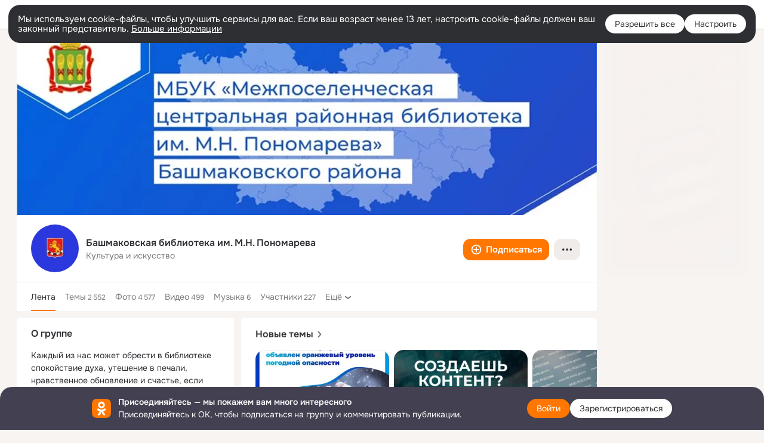

--- FILE ---
content_type: text/html;charset=UTF-8
request_url: https://ok.ru/group/58463312543797
body_size: 75696
content:
<!DOCTYPE html>
<html class="user webkit mac-chrome nottouch small-toolbar mail-ext-toolbar-disabled __ui-theme_colors-update __ui-theme_enabled __ui-theme_light __is-layout-v1 __optimize-mobile-inp" prefix="og: http://ogp.me/ns# video: http://ogp.me/ns/video# ya: http://webmaster.yandex.ru/vocabularies/" lang="ru" data-initial-state-id="anonymGroup" data-use-hook-activator="1" data-stat-id="3ab71111-127d-42c8-a0d5-86c63f5e0f2d" data-client-state="ms:0;dcss:0;mpv2:1;dz:0" data-network-errors=""><head><!-- META START --><meta http-equiv="Content-Type" content="text/html; charset=UTF-8"></meta><meta http-equiv="X-UA-Compatible" content="IE=edge"></meta><title>Группа Башмаковская библиотека им. М.Н. Пономарева в ОК! Вступай, читай, общайся в ОК (Одноклассники)!</title><meta http-equiv="Cache-Control" content="no-cache"></meta><meta http-equiv="Pragma" content="no-cache"></meta><meta http-equiv="Expires" content="Mon, 26 Jul 1997 05:00:00 GMT"></meta><meta name="referrer" content="origin"></meta><meta name="referrer" content="no-referrer-when-downgrade"></meta><meta name="viewport" content="width=1024"></meta><meta name="skype_toolbar" content="skype_toolbar_parser_compatible"></meta><meta name="title" content="Группа Башмаковская библиотека им. М.Н. Пономарева в ОК! Вступай, читай, общайся в ОК (Одноклассники)!"></meta><meta name="description" content="Группа Башмаковская библиотека им. М.Н. Пономарева в ОК на 227 участников. Каждый из нас может обрести в библиотеке спокойствие духа, утешение в печали, нравственное обновление и счастье, если только умеет &quot;владеть тем драгоценным ключом, который отпирает таинственную дверь этой сокровищницы&quot;(Матьюс). (Леббок)"></meta><link rel="canonical" href="https://ok.ru/group/58463312543797"></link><meta name="application-name" content="OK.RU"></meta><link rel="alternate" href="android-app://ru.ok.android/odnoklassniki/ok.ru/group/58463312543797"></link><link type="application/atom+xml" rel="alternate" href="https://ok.ru/atom-feed/hobby"></link><link type="application/atom+xml" rel="alternate" href="https://ok.ru/atom-feed/collection"></link><link media="only screen and (max-width: 768px)" rel="alternate" href="https://m.ok.ru/group/58463312543797"></link><link rel="image_src" href="https://i.okcdn.ru/i?r=[base64]"></link><meta property="og:title" content="Группа Башмаковская библиотека им. М.Н. Пономарева в ОК! Вступай, читай, общайся в ОК (Одноклассники)!"></meta><meta property="og:description" content="Группа Башмаковская библиотека им. М.Н. Пономарева в ОК на 227 участников. Каждый из нас может обрести в библиотеке спокойствие духа, утешение в печали, нравственное обновление и счастье, если только умеет &quot;владеть тем драгоценным ключом, который отпирает таинственную дверь этой сокровищницы&quot;(Матьюс). (Леббок)"></meta><meta property="og:url" content="https://ok.ru/group/58463312543797"></meta><meta property="og:site_name" content="OK.RU"></meta><meta property="og:type" content="organization"></meta><meta property="og:image" content="https://i.okcdn.ru/i?r=[base64]"></meta><meta property="og:image:url" content="http://i.okcdn.ru/i?r=[base64]"></meta><meta property="og:image:secure_url" content="https://i.okcdn.ru/i?r=[base64]"></meta><script type="application/ld+json">{"@context":"https://schema.org","@type":"BreadcrumbList","itemListElement":[{"item":{"@id":"https://ok.ru","name":"Главная"},"position":1,"@type":"ListItem"},{"item":{"@id":"https://ok.ru/groups","name":"Группы"},"position":2,"@type":"ListItem"},{"item":{"@id":"https://ok.ru/bashma","name":"Башмаковская библиотека им. М.Н. Пономарева"},"position":3,"@type":"ListItem"}]}</script><!-- META END --><script>try { top.location.toString(); if (top != self) { throw new Error(''); } } catch (e) { top.location = location; }</script><script>if(navigator.sendBeacon){ var data = "a=" +JSON.stringify({ startupData: { headBeacon:1 } }) + "&statId=3ab71111-127d-42c8-a0d5-86c63f5e0f2d"; var headers = { type: 'application/x-www-form-urlencoded' }; var blob = new Blob([data], headers); navigator.sendBeacon('/gwtlog', blob); }</script><script>var swPath = "/app.js";</script><script>if ('serviceWorker' in navigator) { window.addEventListener('load', function(){ navigator.serviceWorker.register(swPath); }); }</script><script>(function(w,d,s,l,i){w[l]=w[l]||[];w[l].push({'gtm.start': new Date().getTime(),event:'gtm.js'});var f=d.getElementsByTagName(s)[0], j=d.createElement(s),dl=l!='dataLayer'?'&l='+l:'';j.async=true;j.src= 'https://www.googletagmanager.com/gtm.js?id='+i+dl;f.parentNode.insertBefore(j,f); })(window,document,'script','dataLayer','GTM-WFHQQ63');</script><link fetchpriority="HIGH" as="image" rel="preload" href="https://i.okcdn.ru/i?r=[base64]&amp;fn=w_612"></link><link fetchpriority="HIGH" as="image" rel="preload" href="https://i.okcdn.ru/i?r=[base64]&amp;fn=w_612"></link><link fetchpriority="HIGH" as="image" rel="preload" href="https://i.okcdn.ru/i?r=[base64]&amp;fn=w_612"></link><link fetchpriority="HIGH" as="image" rel="preload" href="https://i.okcdn.ru/i?r=[base64]&amp;fn=w_612"></link><link fetchpriority="HIGH" as="image" rel="preload" href="https://i.okcdn.ru/i?r=[base64]&amp;fn=w_612"></link><link fetchpriority="HIGH" as="image" rel="preload" href="https://i.okcdn.ru/i?r=[base64]&amp;fn=w_612"></link><link fetchpriority="HIGH" as="image" rel="preload" href="https://i.okcdn.ru/i?r=[base64]&amp;fn=h_768"></link><link fetchpriority="HIGH" as="image" rel="preload" href="https://i.okcdn.ru/i?r=[base64]&amp;fn=w_612"></link><link fetchpriority="HIGH" as="image" rel="preload" href="https://i.okcdn.ru/i?r=[base64]&amp;fn=w_612"></link><link fetchpriority="HIGH" as="image" rel="preload" href="https://i.okcdn.ru/i?r=[base64]"></link><link fetchpriority="HIGH" as="image" rel="preload" href="https://i.okcdn.ru/i?r=[base64]&amp;fn=w_612"></link><link fetchpriority="HIGH" as="image" rel="preload" href="https://i.okcdn.ru/i?r=[base64]&amp;fn=w_612"></link><link fetchpriority="HIGH" as="image" rel="preload" href="https://i.okcdn.ru/i?r=[base64]&amp;fn=w_612"></link><style type="text/css">.hookData { display: none; position: absolute; left: -9999px; }</style><script type="text/javascript">var OK = OK || {}; OK.startupData = OK.startupData || {}; OK.startupData['okHeadStart'] = window.performance.now();</script><link href="//st-ok.cdn-vk.ru/res/css/ncore_of6kxrw2.css" type="text/css" rel="stylesheet" id="lightCoreCss"><link href="//st-ok.cdn-vk.ru/res/css/colors_gzct653y.css" type="text/css" rel="stylesheet"><link href="//st-ok.cdn-vk.ru/res/css/colors.dark_byb9hya0.css" type="text/css" rel="stylesheet"><link href="//st-ok.cdn-vk.ru/res/css/nmain_full_gsbx0k4e.css" type="text/css" rel="stylesheet" id="lightMainCss"><link href="//st-ok.cdn-vk.ru/res/css/nb_brma06lf.css" type="text/css" rel="stylesheet" id="nbCss"><link href="//st-ok.cdn-vk.ru/res/css/nmain_postponed_ms76qry3.css" type="text/css" rel="stylesheet"><link href="//st-ok.cdn-vk.ru/res/css/ncore_postponed_hmjq8l4u.css" type="text/css" rel="stylesheet">
<link href="//i.okcdn.ru" rel="preconnect" crossorigin>
<link href="//dp.okcdn.ru" rel="preconnect" crossorigin>
<link href="//pimg.okcdn.ru" rel="preconnect" crossorigin>
<link href="//st.okcdn.ru" rel="preconnect" crossorigin>
<link href="//i.mycdn.me" rel="preconnect" crossorigin>
<link href="//dp.mycdn.me" rel="preconnect" crossorigin>
<link href="//pimg.mycdn.me" rel="preconnect" crossorigin>
<link href="//st.mycdn.me" rel="preconnect" crossorigin><link href="//st-ok.cdn-vk.ru/res/css/layout_crwoxexq.css" type="text/css" rel="stylesheet"><link id="css-hacks" type="text/css" href="https://st.okcdn.ru/static/css-hacks/1-0-290/overrides-d7mth5go.css" rel="stylesheet" /><link sizes="16x16" rel="shortcut icon" id="favicon" href="/favicon.ico" type="image/x-icon"></link><link rel="icon" href="/favicon.svg" type="image/svg+xml"></link><link sizes="16x16" rel="icon" href="/res/i/logo_ok_16-r23.png" type="image/png"></link><link sizes="32x32" rel="icon" href="/res/i/logo_ok_32-r23.png" type="image/png"></link><link sizes="42x42" rel="icon" href="/res/i/logo_ok_42-r23.png" type="image/png"></link><link rel="apple-touch-icon" href="/res/i/apple-touch-icon_180-r.png"></link><script type="text/javascript">OK.startupData['odklCssGo'] = window.performance.now() - OK.startupData['okHeadStart'];</script><script src="/res/js/cdnFailover_4CP7LGRS.js"></script><script>OK.initCdnFailover({"mainCdn":"https://st-ok.cdn-vk.ru/","fallbackCdn":"//st.okcdn.ru/","responseThreshold":5,"cookieName":"fbCdn","cookieVersion":1,"maxCookieAge":"86400","autoRefresh":true,"logType":["DETECT","SWITCH_TO_FALLBACK"],"ignorePaths":[]}, '3ab71111-127d-42c8-a0d5-86c63f5e0f2d');</script><script type="text/javascript">var pageCtx={0:0,regJsSrc:"res/js/scriptReg_n9opvjtd.js",giftsJsSrc:"res/js/scriptGifts_lq4o6kpi.js",textareaJsSrc:"res/js/textarea_coic2mq7.js",photoUploaderJsSrc:"res/js/photoUploader_ncxx4nwz.js",abstractHooksSrc:"res/js/abstractHooks_dnvxknvg.js",bottomJsSrc:"res/js/scriptBottom_h4t6y3sm.js",promoAppJsSrc:"res/js/scriptPromoApp_bigrfbkd.js",appEditJsSrc:"res/js/scriptAppEditForm_hplvycpm.js",cdnNodeSrc:"static/cdn/cdn.js?timestamp=1769519782094",gwtHash:"e9319a77T1769419131023",isAnonym:true,path:"/group/58463312543797",state:"st.cmd=anonymGroup&amp;st.groupId=58463312543797",staticResourceUrl:"//st-ok.cdn-vk.ru/",youlaApps:"youla,youla_test,sport2018,youla_stage,pandao,masters,get-ok-back-in-games"};</script>
<script src="//st-ok.cdn-vk.ru/res/js/require-2.1.11_kyyqpj4q.js"></script><script src="//st-ok.cdn-vk.ru/res/js/tracerPlaceholder_chnrkzcc.js"></script><script crossorigin="" onload="this.setAttribute('data-loaded', 'true')" src="//st-ok.cdn-vk.ru/res/js/polyfillsModern_mx8ooaq7.js" id="polyfills-modern-script" type="module"></script><script nomodule="" onload="this.setAttribute('data-loaded', 'true')" src="//st-ok.cdn-vk.ru/res/js/polyfills_cknco4yg.js" id="polyfills-script"></script><script src="//st-ok.cdn-vk.ru/res/js/classic_huf3w47m.js"></script><script>(function(m,e,t,r,i,k,a) { m[i]=m[i] || function() { (m[i].a = m[i].a || []).push(arguments); }; m[i].l = 1 * new Date(); k = e.createElement(t), a = e.getElementsByTagName(t)[0], k.async = 1, k.id = "metrica-script"; k.src = r, a.parentNode.insertBefore(k,a); })(window, document, "script", "https://mc.yandex.ru/metrika/tag.js", "ym"); window.ymCounterId = 87663567; ym("87663567", "init", { clickmap: true, trackLinks: true, accurateTrackBounce: true });</script><noscript><div><img src="https://mc.yandex.ru/watch/87663567" alt="" style="position:absolute; left:-9999px;"></div></noscript><script>(function (d, w, id) { if (d.getElementById(id)) return; var ts = d.createElement("script"); ts.type = "text/javascript"; ts.async = true; ts.id = id; ts.src = "https://top-fwz1.mail.ru/js/code.js"; var f = function () { var s = d.getElementsByTagName("script")[0]; s.parentNode.insertBefore(ts, s); }; if (w.opera == "[object Opera]") { d.addEventListener("DOMContentLoaded", f, false); } else { f(); } })(document, window, "tmr-code"); window._tmrCounterId = 87663567; var _tmr = window._tmr || (window._tmr = []);</script><noscript><div><img src="https://top-fwz1.mail.ru/counter?id=87663567;js=na" alt="Top.Mail.Ru" style="position:absolute;left:-9999px;"></div></noscript><link fetchpriority="AUTO" rel="stylesheet" href="//st-ok.cdn-vk.ru/res/react/components_cb329a77.css" type="text/css"></link><link fetchpriority="AUTO" rel="stylesheet" href="//st-ok.cdn-vk.ru/res/react/layers_layer-arrow-button_6f20a833.css" type="text/css"></link><link fetchpriority="AUTO" rel="stylesheet" href="//st-ok.cdn-vk.ru/res/react/layers_layer-close-button_bcd28378.css" type="text/css"></link><link fetchpriority="AUTO" rel="stylesheet" href="//st-ok.cdn-vk.ru/res/react/search_toolbar-search_885abbab.css" type="text/css"></link><link fetchpriority="AUTO" rel="stylesheet" href="//st-ok.cdn-vk.ru/res/react/bdui-component_bd455c00.css" type="text/css"></link><link fetchpriority="AUTO" rel="stylesheet" href="//st-ok.cdn-vk.ru/res/react/layers_layer-loader_7b30f27c.css" type="text/css"></link><link fetchpriority="AUTO" rel="stylesheet" href="//st-ok.cdn-vk.ru/res/react/auth-login_auth-login-popup_78535c44.css" type="text/css"></link><link fetchpriority="AUTO" rel="stylesheet" href="//st-ok.cdn-vk.ru/res/react/auth-login_auth-login-banner_c47c58fd.css" type="text/css"></link><link fetchpriority="AUTO" as="script" rel="preload" href="//st-ok.cdn-vk.ru/res/js/cookie_n3q7bswl.js"></link><link fetchpriority="AUTO" as="script" rel="preload" href="//st-ok.cdn-vk.ru/res/js/PackageRegistry_klpu9ibn.js"></link><link fetchpriority="AUTO" as="script" rel="preload" href="//st-ok.cdn-vk.ru/res/js/AjaxNavigationLog_oxmn9133.js"></link><link fetchpriority="AUTO" as="script" rel="preload" href="//st-ok.cdn-vk.ru/res/js/vanilla_i4ia9ln0.js"></link><link fetchpriority="AUTO" as="script" rel="preload" href="//st-ok.cdn-vk.ru/res/js/environment_n9tcq4ka.js"></link><link fetchpriority="AUTO" as="script" rel="preload" href="//st-ok.cdn-vk.ru/res/js/GwtExperimentsCfg_g93c6dn5.js"></link><link fetchpriority="AUTO" as="script" rel="preload" href="//st-ok.cdn-vk.ru/res/js/storage_mfz9olal.js"></link><link fetchpriority="AUTO" as="script" rel="preload" href="//st-ok.cdn-vk.ru/res/js/screens_hv6rcwzj.js"></link><link fetchpriority="AUTO" as="script" rel="preload" href="//st-ok.cdn-vk.ru/res/js/OKVideo_dy85iost.js"></link><link fetchpriority="AUTO" as="script" rel="preload" href="//st-ok.cdn-vk.ru/res/js/NewsFetchCoordinator_k5efdfyr.js"></link><link fetchpriority="AUTO" as="script" rel="preload" href="//st-ok.cdn-vk.ru/res/js/stringUtils_o0ehtgie.js"></link><link fetchpriority="AUTO" as="script" rel="preload" href="//st-ok.cdn-vk.ru/res/js/pts_n020lgvf.js"></link><link fetchpriority="AUTO" as="script" rel="preload" href="//st-ok.cdn-vk.ru/res/js/dateTimeUtils_h6d11sjo.js"></link><link fetchpriority="AUTO" as="script" rel="preload" href="//st-ok.cdn-vk.ru/res/js/HookActivator_f36d65yb.js"></link><link fetchpriority="AUTO" as="script" rel="preload" href="//st-ok.cdn-vk.ru/res/js/StatLogger_muj86wqu.js"></link><link fetchpriority="AUTO" as="script" rel="preload" href="//st-ok.cdn-vk.ru/res/js/GwtConfig_i86bns5w.js"></link><script type="text/javascript">window.inline_resources = {};
window.inline_resources.pms={};
window.inline_resources.pms['tracerConfiguration']={"data":"{\"diffHtmlMaxShowedLengthPart\":300,\"isOutputReactDiffHtmlToConsoleEnabled\":false,\"diffHtmlViewedPart\":0.3,\"logHTMLErrorsComponentList\":[\"image-layer\",\"auth-login-banner\",\"fixed-promo-banner\",\"video-upload-block\",\"video-search-result\",\"video-navigation-block\",\"video-search-input\",\"recommendations-block\",\"groups-join-component\",\"group-author\",\"portal-search\",\"anonym-content-search\",\"toolbar-search\",\"anonym-main-menu\",\"anonym-user-head\",\"anonym-user-root\",\"alternative-content-block\",\"ads-manager-table\",\"posting-form-dropdown\",\"layer-close-button\",\"photo-settings\",\"layer-arrow-button\",\"hybrid-feed-filter\",\"today-page\"]}","$Hash$":"1271023923"};
window.inline_resources.pms['bduiConfiguration']={"data":"{\"isDebugEnabled\":false}","$Hash$":"2117566865"};
window.inline_resources.pms['accessibilityConfiguration']={"data":"{\"isA11yHeadingEnabled\":true,\"isElementsSemanticOrderEnabled\":true,\"isTextInLabelForSearchInputsEnabled\":true,\"isInvisibleHeadingEnabled\":true,\"isAriaLabelOnInteractiveElementsEnabled\":true,\"areAccessibleModalsEnabled\":true,\"areAccessibleTabMenusEnabled\":true,\"isRoleOnIconEnabled\":true,\"areAccessibleDropDownMenusEnabled\":true,\"isRoleOnButtonEnabled\":true,\"isAccessibleToolbarEnabled\":true,\"areSemanticTagsWithRolesEnabled\":true}","$Hash$":"-823433983"};
window.inline_resources.pms['photoLayerConfig']={"data":"{\"newBlurSensitiveStorageEnabled\":true,\"getBlocksByType\":{\"USER\":[\"ActionsPLLB\",\"UserDescPLLB\",\"InlineCommentPLB\"],\"USER_SHARED\":[\"ActionsPLLB\",\"UserDescPLLB\",\"InlineCommentPLB\"],\"GROUP\":[\"ActionsPLLB\",\"GroupDescPLLB\",\"InlineCommentPLB\",\"MedalPLLB\"],\"FRIEND\":[\"ActionsPLLB\",\"UserDescPLLB\",\"InlineCommentPLB\"],\"PIN\":[\"ActionsPLLB\",\"UserDescPLLB\",\"InlineCommentPLB\"],\"CHAT_ICON\":[\"ChatIconLinksPLLB\",\"ChatIconHeaderPLRB\"]},\"cropRotationEnabled\":true,\"getCropMinSize\":190,\"filterOnlyConfirmedPins\":true,\"prefetchEnabled\":true,\"preloadEnabled\":true,\"showArrowsOnLoad\":true,\"photoRotationFixed\":true,\"pinFriendsV2Enabled\":true,\"useFetchToImageDownload\":true,\"lazyLoadEnabled\":false}","$Hash$":"-1059105377"};
window.inline_resources.pms['layoutConfiguration']={"data":"{\"iconsInRightColumnDisabled\":true,\"isRedesignCommonComponent\":true,\"isRedesignLoader\":true}","$Hash$":"1129174152"};
window.inline_resources.pms['loginPopupConfig']={"data":"{\"isEnabled\":true,\"isAuthPopupRedesign2023\":true,\"getPopupTextByAction\":{\"User_Adverts\":\"intent_user_adverts\",\"Group_Reshare\":\"intent-group-reshare\",\"Hobby_AddPost\":\"intent-hobby-add-post\",\"Hobby_Complain\":\"intent-hobby-complain\",\"Hobby_AddQAPost\":\"intent-hobby-add-qa-post\",\"User_SendGift\":\"intent-user-send-gift\",\"Group_Comment\":\"intent-group-comment\",\"User_Profile\":\"intent-user-profile\",\"Video_Report\":\"intent-video-report\",\"Hobby_Share\":\"intent-hobby-share\",\"Group_Reshares_Count\":\"intent-group-reshares-count\",\"Discovery_LoadMore\":\"intent-discovery-load-more\",\"Hobby_Bookmark\":\"intent-hobby-bookmark\",\"Games_Play\":\"intent-game-play\",\"Video_More\":\"intent-video-more\",\"User_Subscribers\":\"intent-user-subscribers\",\"Gifts_Choose\":\"intent-gifts-choose\",\"Reaction\":\"intent-reaction\",\"ContentSearch_Survey\":\"intent-content-search-survey\",\"Music_Play\":\"intent-music-play\",\"User_Videos\":\"intent-user-videos\",\"Hobby_Like\":\"intent-hobby-like\",\"User_SeeGroups\":\"intent-user-see-groups\",\"User_SendMoney\":\"intent-user-send-money\",\"Video_Upload\":\"intent-video-upload\",\"User_Gifts\":\"intent-user-gifts\",\"User_Friends\":\"intent-user-friends\",\"Video_Comment\":\"intent-video-comment\",\"User_Write\":\"intent-user-write\",\"Group_Links\":\"intent-group-links\",\"User_Comment\":\"intent-user-comment\",\"Gifts_Send\":\"intent-gifts-send\",\"User_Subscribe\":\"intent-user-subscribe\",\"User_SeeMusic\":\"intent-user-see-music\",\"Hobby_Subscribe\":\"intent-hobby-subscribe\",\"Group_Likes\":\"intent-group-likes\",\"ContentSearch_PlayMusic\":\"intent-content-search-play-music\",\"User_PlayMusic\":\"intent-user-play-music\",\"Video_Reshares\":\"intent-video-reshares\",\"User_Apps\":\"intent-user-apps\",\"User_Report\":\"intent-user-report\",\"Default\":\"intent-common\",\"User_EnterGroup\":\"intent-user-enter-group\",\"Video_Comments\":\"intent-video-comments\",\"User_Subscriptions\":\"intent-user-subscriptions\",\"User_Feed\":\"intent-user-feed\",\"User_Statuses\":\"intent-user-statuses\",\"Video_StartOnline\":\"intent-video-start-online\",\"Group_Like\":\"intent-group-like\",\"User_Photos\":\"intent-user-photos\",\"User_Add\":\"intent-user-add\",\"Group_Enter\":\"intent-group-enter\",\"Music_Comment\":\"intent-music-comment\",\"Video_Save\":\"intent-video-save\",\"Discussion_Like\":\"intent-discussion-like\",\"Video_Likes\":\"intent-video-likes\",\"Group_Report\":\"intent-group-report\"},\"isQrCodeLoginEnabled\":true,\"getQrCodeRequestInterval\":1000,\"checkTimeout\":\"3000000\",\"isSequentialLoginEnabled\":false,\"wrongPasswordLimit\":3,\"getSupportLinkVkConnect\":\"/dk?cmd=PopLayer\\u0026st.layer.cmd=PopLayerHelpFeedback\\u0026st.layer.dCategory=on\\u0026st.layer.dProblem=on\\u0026st.layer.hCategory=off\\u0026st.layer.categorynew=LOGIN\\u0026st.layer.recrtype=password\\u0026st.layer.anonymForm=on\\u0026st.layer.categoryValue=UNKNOWN\\u0026st.layer.subcategory=VKCONNECT\\u0026st.layer.origin=CONFLICT_VKCONNECT\\u0026st.layer.dSubject=on\\u0026st.layer.hSubject=off\",\"useFormForProfile\":true,\"useFormForProfileAjax\":false,\"clickRepeatsEnabled\":true,\"isVkidLogopassEnabled\":true,\"isVkidHeadsEnabled\":true,\"isVkIdRegistrationEnabled\":false,\"isSocialButtonTooltipEnabled\":false,\"getAuthLocationPrefixByStateIdMap\":{\"anonymFriendAltGroup\":\"anonym.sign_in\",\"anonymGroupAlbums\":\"anonym.sign_in\",\"anonymMusicCollection\":\"anonym.sign_in\",\"anonymHobbyEvents\":\"anonym.sign_in\",\"anonymMain\":\"home\",\"anonymGroup\":\"anonym.sign_in\",\"anonymMusicAlbum\":\"anonym.sign_in\",\"anonymVideo\":\"anonym.sign_in\",\"anonymHobbyTutorials\":\"anonym.sign_in\",\"anonymGroupVideoAll\":\"anonym.sign_in\",\"anonymGroupMembers\":\"anonym.sign_in\",\"anonymHobbyOriginalTutorials\":\"anonym.sign_in\",\"discoveryAnonim\":\"anonym.sign_in\",\"anonymFriendRestricted\":\"anonym.sign_in\",\"anonymFriendFriend\":\"anonym.sign_in\",\"anonymMusicTrack\":\"anonym.sign_in\",\"anonymMusicArtist\":\"anonym.sign_in\",\"anonymHobbyQuestions\":\"anonym.sign_in\",\"anonymHobbyMainPopular\":\"anonym.sign_in\",\"anonymHobbyArticles\":\"anonym.sign_in\",\"anonymAppMain\":\"anonym.sign_in\",\"anonymFriendStatuses\":\"anonym.sign_in\",\"anonymGroupForum\":\"anonym.sign_in\",\"anonymContentSearch\":\"anonym.sign_in\",\"anonymGroupPhotos\":\"anonym.sign_in\",\"anonymHobbySearch\":\"anonym.sign_in\",\"anonymGroupCatalog\":\"anonym.sign_in\",\"anonymSearchResult\":\"anonym.sign_in\",\"anonymFriendSubscribers\":\"anonym.sign_in\",\"anonymFriendPhotos\":\"anonym.sign_in\",\"anonymFriendMusic\":\"anonym.sign_in\",\"anonymHobby\":\"anonym.sign_in\",\"anonymFriendProfile\":\"anonym.sign_in\",\"anonymFriendMain\":\"anonym.sign_in\",\"anonymFriendSubscriptions\":\"anonym.sign_in\",\"anonymAppsShowcaseHD\":\"anonym.sign_in\",\"anonymUserFriendVideo\":\"anonym.sign_in\",\"anonymFriendAdverts\":\"anonym.sign_in\",\"anonymGiftsCatalog\":\"anonym.sign_in\"},\"getAuthLocationPostfixByFormContentTypeMap\":{\"LOGIN_FORM_MUSIC\":\"login_form.music\",\"USER_LIST_REMOVE_DIALOG\":\"user_list.remove_dialog\",\"USER_LIST\":\"user_list\",\"CALL_TO_ACTION\":\"cta\",\"LOGIN_FORM_VIDEO\":\"login_form.video\",\"LOGIN_FORM_GROUP\":\"login_form.group\",\"SOC_LOGIN_FORM\":\"soc_login_form\",\"LOGIN_FORM\":\"login_form\",\"LOGIN_FORM_GIFTS\":\"login_form.gifts\",\"CHOOSE_USER_VKC\":\"choose_user_vkc\",\"QR_CODE\":\"qr_code\",\"LOGIN_FORM_OFFER_RESTORE_DIALOG\":\"login_form.offer_restore_dialog\",\"CLIENT_LOGIN_FORM_REACT\":\"client_login_form_react\",\"LOGIN_FORM_HELPFAQ\":\"login_form.helpfaq\",\"LOGIN_FORM_FRIEND\":\"login_form.friend\",\"CHOOSE_USER_VKC_REVOKE_NUMBER_DIALOG\":\"choose_user_vkc.revoke_number_dialog\",\"OFFER_BIND_PROFILE\":\"offer_bind_profile\",\"LOGIN_FORM_BUSINESSMANAGER\":\"login_form.businessmanager\",\"LOGIN_FORM_GAMES\":\"login_form.games\",\"LOGIN_FORM_VIDEOCALLS\":\"login_form.videocalls\",\"LOGIN_FORM_APPS\":\"login_form.apps\",\"LOGIN_FORM_CONTENT_SEARCH\":\"login_form.content_search\",\"LOGIN_FORM_USERS_SEARCH\":\"login_form.users_search\",\"LOGIN_FORM_HOBBY\":\"login_form.hobby\",\"CLIENT_LOGIN_FORM\":\"client_login_form\"},\"isBlockFormSubmitUntilLoaded\":false,\"isScriptForHandleEventsBeforeReact\":true,\"isShowAsSecondLineInSocialWidget\":true,\"isLoginFormContrastRedesign\":false,\"vkidAppId\":\"7525058\",\"getSupportLink\":\"/dk?cmd=PopLayer\\u0026st.layer.cmd=PopLayerHelpFeedback\\u0026st.layer.categorynew=UNKNOWN\\u0026st.layer.subcategory=UNKNOWN\\u0026st.layer.origin=LOGIN\",\"logSavedUsersCount\":true}","$Hash$":"-217138439"};
window.inline_resources.pms['testId']={"data":"{\"enabled\":true}","$Hash$":"1694064573"};
window.inline_resources.pts={};
window.inline_resources.pts['accessibility.ui']={"$Hash$":"3845554910464","spin.status":"Загрузка..."};
window.inline_resources.pts['subscribe-on-group']={"$Hash$":"3845792924160","unsubscribeGroupToast":"Вы отписались от группы","subscribeGroupToast":"Вы подписались на группу"};
window.inline_resources.pts['media-layer-close']={"$Hash$":"3845588268544","close":"Закрыть"};
window.inline_resources.pts['media-layer-arrows']={"forward-video":"Следующее видео","$Hash$":"3845638716416","back-video":"Предыдущее видео","back":"Предыдущая публикация","forward":"Следующая публикация"};
window.inline_resources.pts['accessibility']={"user-config-email-phone-used":"Подтверждение профиля","heading.leftColumn.userPage":"Информация о профиле","heading.switchFeed":"Рекомендации","user-skills-settings":"Бизнес-профиль","link_to_feed":"Перейти к посту","test_item":"Тестовое слово","user-profile-settings-mrb":"Публичность","aria.label.button.shared_album_view":"Просмотрели","business-profile-merchant-registration-application":"Прием платежей в ОК","heading.additionalFeatures":"Дополнительные возможности","aria.label.button.pin":"Вас отметили","aria.label.button.close":"Закрыть","aria.label.photoCard.link":"Фото","aria.label.open.mediatopic.link":"Открыть топик","aria.label.open":"Открыть","heading.photos":"Ваши фото","heading.modal":"Модальное окно","video.nextBanner":"Следующий баннер","heading.myfriends":"Ваши друзья","aria.label.feed.image.open":"Открыть картинку","group-tags":"Ключевые слова","my-friends":"Мои друзья","middle_column_menu":"Меню в средней колонке","portal":"По порталу","heading.filter":"Фильтр","user-config-password-enter-phone":"Подтверждение профиля","heading.mainFeed":"Основная лента","aria.label.button.remove.story":"Удалить элемент истории","heading.breadcrumbs":"Навигационная цепочка","aria.label.open.photo.link":"Открыть фотографию","user-location-history":"История посещений","user-config-email-enter-code":"Подтверждение профиля","all-subscriptions":"Подписки пользователя [owner]","altCloseImage":"Закрыть","ui.spin.status":"Загрузка...","progressbar_photo":"Статус загрузки фото","aria.label.clear_field":"Очистить поле","user-config-password-enter-code":"Подтверждение профиля","biz-apps-all":"Все приложения ","heading.gifts":"Подарки","aria.label.component.reactions.like":"Поставить класс","go_to_profile":"Перейти в запомненный профиль","user-config-email-enter-email-code":"Подтверждение профиля","video.scrollTop":"К верху страницы","aria.label.button.comment_like":"Оценили комментарий","all-friends":"Друзья пользователя [owner]","aria.label.button.dailyphoto_view":"Просмотрели","remove_remembered_profile":"Удалить профиль из запомненных","user-config-password-phone-used":"Подтверждение профиля","aria.label.online.status.mobile":"Онлайн с телефона","aria.label.button.comment_like_on_behalf_of_group":"Оценили комментарий","aria.label.album.link":"Открыть альбом","user-config-password-revoke-phone":"Подтверждение профиля","movie_duration":"Продолжительность видео","aria.label.button.comment_group_mention":"Упомянули","aria.label.component.reactions.unlike":"Снять класс","heading.rightColumn":"Правая колонка","anonym_header_logo_link":"На страницу авторизации","aria.label.button.challenge_join":"Присоединились","attach":"Прикрепить","close":"Закрыть","user-photo":"Мои фото","aria.label.button.dailyphoto_vote":"Проголосовали","top_menu":"Верхнее меню","user-notifications-config":"Уведомления и оповещения","heading.aside":"Левая колонка","anonym_footer_menu":"Меню в подвале сайта со списком сервисов","user-config-oauth-mrb":"Сторонние приложения","user-groups":"Мои группы","photo-count":"Одно фото из [count]","heading.leftColumn":"Левая колонка","alt-photo":"Фото","main-feed":"Лента","progressbar_main":"Статус загрузки страницы","user-gifts-settings":"Подарки и платные функции","hide":"Скрыть блок","aria.label.movieCardRedesigned.link":"Смотреть","discovery":"Рекомендации","heading.menu":"Меню","guests-page":"Гости","$Hash$":"3845723131648","turn-to-right":"Следующий элемент","app-showcase":"Игры","video.previousBanner":"Предыдущий баннер","link.open.marathon":"Открыть марафон","left_column_menu":"Меню в левой колонке с разделами","gifts-main":"Подарки","aria.label.button.comment_reshare":"Поделились комментарием","heading.postingForm":"Форма публикации","business-profile-merchant-registration-promotion":"Данные продавца","biz-apps-mine":"Мои приложения","aria.label.button.answer":"Ответили","send-comment":"Отправить комментарий","user-config-password":"Пароль","aria.label.searchLine.close":"Отменить","aria.label.button.show_password":"Посмотреть пароль","logo":"Лого","user-video-settings":"Видео","user-config-email-enter-email":"Подтверждение профиля","count-photos":"[item] фото из [count]","user-config-email-confirm-phone-enter":"Подтверждение профиля","user-photo-settings":"Фото","aria.label.button.poll":"Проголосовали","heading.additionalColumn":"Дополнительная колонка","heading.stub":"Заглушка","search-main":"Поиск","aria.label.button.subscription":"Подписались","payments-main":"Денежные переводы","heading.portlet":"Портлет","aria.label.button.reminder":"Напомнили","aria.label.button.qr_code_auth":"Войти по QR-коду","go_to_group_name":"Перейти в группу [groupName]","business-profile-settings":"Моя страничка","scrollTop":"Прокрутить вверх","aria.label.button.hide_password":"Скрыть пароль","aria.label.online.status.messenger":"Онлайн в мессенджере","heading.feed":"Фид","user-config-email-enter-phone":"Подтверждение профиля","choose-emoji":"Выбрать смайлик","discovery.join-group":"Присоединиться к группе","all-subscribers":"Подписчики пользователя [owner]","link.open.gift":"Сделать подарок","heading.feeds":"Лента постов","user-messages-new-settings":"Сообщения","heading.video":"Видео","aria.label.button.pin_group":"Группу отметили","heading.aboutUser":"Подробная информация о профиле","aria.label.button.pin_comment":"Комментарий закрепили","aria.label.button.sympathy":"Понравилось","aria.label.button.moderation":"Заблокирован модерацией","aria.label.button.comment":"Прокомментировали","aria.label.button.like":"Нравится","video.close":"Закрыть","blacklist-settings":"Черный список","turn-to-left":"Предыдущий элемент","video.banner":"Видеобаннер","aria.label.button.user_topic_views":"Просмотрели","ads-manager":"Рекламный кабинет","aria.label.button.reshare":"Поделились","user-config-email-revoke-phone":"Подтверждение профиля","aria.label.button.photowall_view":"Просмотрели","aria.label.online.status":"Онлайн","discovery.like-component":"Мне нравится","aria.label.onlineIcon":"Онлайн","user-config-mrb":"Основные настройки","aria.label.button.comment_mention":"Упомянули","aria.label.promoAvatarRightColumnPortlet.link":"Новая рамка","heading.portlet.FriendsPromoBannerPortlet":"Дополнительные возможности поиска друзей и включение функции «Невидимка»","biz-apps-main":"Приложения","link.open.game":"Открыть игру","discovery.dislike-component":"Мне не нравится","user-config-password-confirm-phone":"Подтверждение профиля","group-search-filter":"Поиск","video.autoplay":"Автовоспроизведение"};
window.inline_resources.pts['auth-login-banner']={"anonymGroupsMsg":"Присоединяйтесь к ОК, чтобы находить группы по вашим интересам.","$Hash$":"3845559212800","anonymGroupMsg":"Присоединяйтесь к ОК, чтобы подписаться на группу и комментировать публикации.","anonymUserProfileMsg":"Присоединяйтесь к ОК, чтобы посмотреть больше фото, видео и найти новых друзей.","title":"Присоединяйтесь — мы покажем вам много интересного","anonymUserSearchMsg":"Присоединяйтесь к ОК, чтобы посмотреть больше интересных публикаций и найти новых друзей.","anonymVideoMsg":"Присоединяйтесь к ОК, чтобы посмотреть больше интересных видео и найти новых друзей.","anonymGamesMsg":"Присоединяйтесь к ОК, чтобы попробовать новые игры.","enter":"Войти","anonymContentSearchMsg":"Присоединяйтесь к ОК, чтобы посмотреть больше интересных публикаций и найти новых друзей.","anonymGiftsMsg":"Присоединяйтесь к ОК, чтобы отправить открытку друзьям.","anonymMusicMsg":"Присоединяйтесь к ОК, чтобы послушать музыку и сохранить песни в своём профиле.","register":"Зарегистрироваться"};
window.inline_resources.pts['BlurSensitive']={"uncensorTextSensitive":"Нажмите, чтобы отобразить\n","$Hash$":"3845610435840","warningTextSensitive":"Возможно, неприемлемый контент!\n","warningTextSensitiveComments":"Потенциально неприемлемый контент"};
window.inline_resources.pts['auth-login-popup']={"intent-group-like":"Чтобы поставить класс, войдите в ОК","button-enter-short":"Войти","intent-user-gifts":"Чтобы посмотреть подарки пользователя, войдите в ОК.","intent-video-likes":"Чтобы узнать, кто ставил классы, войдите в ОК.","intent-content-search-play-music":"Чтобы прослушать песню, войдите в ОК.","seq-login-button-continue":"Продолжить","login_or_reg":"или","qrcode.heading":"Вход по QR-коду","restore.description":"Кажется, что вы не можете ввести правильный телефон, почту или пароль. Хотите восстановить ваш аккаунт?","intent-music-comment":"Чтобы оставить комментарий, войдите в ОК.","captcha_empty":"Введите проверочный код","intent-video-comments":"Чтобы посмотреть комментарии, войдите в ОК.","phone-will-be-revoked":"Номер занят","intent-user-enter-group":"Чтобы вступить в эту группу, войдите в ОК.","qrcode.button.tooltip":"Войти по QR-коду","intent-user-videos":"Чтобы посмотреть видео этого пользователя, войдите в ОК.","intent-user-subscriptions":"Чтобы посмотреть подписки этого пользователя, войдите в ОК.","intent-group-comment":"Чтобы оставить комментарий, войдите в ОК.","intent-user-reshare":"Чтобы поделиться публикацией, войдите в ОК.","intent-user-play-music":"Чтобы прослушать песню, войдите в ОК.","seq-login-form-title-enter":"Вход в профиль ОК","intent-game-play":"Чтобы поиграть в эту игру, войдите в ОК.","intent-video-more":"Чтобы узнать больше о видео, войдите в ОК.","popup-title":"Вход в ОК","intent-user-friends":"Чтобы посмотреть друзей этого пользователя, войдите в ОК.","intent-user-report":"Чтобы пожаловаться на этого пользователя, войдите в ОК.","tab-bind-profile":"Привязать профиль","intent-video-bookmark":"Чтобы добавить видео в закладки, войдите в ОК.","label-login":"Телефон или адрес эл. почты","captcha_refresh":"Показать другой код","anonymWriteMessageToGroupLayerText":"Чтобы написать сообщение в эту группу, войдите в ОК.","agreement-link-label":"регламентом","intent-hobby-add-post":"Чтобы рассказать о своём увлечении, войдите в ОК","intent-content-search-survey":"Чтобы участвовать в опросе, войдите в ОК.","intent-video-upload":"Чтобы загрузить видео, войдите в ОК.","auth-login-popup.login_or_reg":"или","intent-video-start-online":"Чтобы запланировать трансляцию, войдите в ОК.","add-profile":"Добавить профиль","intent-hobby-subscribe":"Чтобы подписаться на этого автора, войдите в ОK","intent-hobby-bookmark":"Чтобы добавить в закладки, войдите в ОК","qrcode.article-aria-label":"Окно для авторизации по QR-коду","not-my-profile":"Нет, это не мой профиль","button.enter.to.profile":"Войти в профиль","intent-group-report":"Чтобы пожаловаться на эту группу, войдите в ОК.","intent-user-send-money":"Чтобы перевести деньги этому пользователю, войдите в ОК.","qrcode.img-alt":"Изображение QR-кода для сканирования","intent-user-profile":"Чтобы подробнее посмотреть профиль этого пользователя, войдите в ОК.","intent-user-write":"Чтобы написать сообщение этому пользователю, войдите в ОК.","profile-delete-desc":"Чтобы войти в профиль после удаления, потребуется ввести логин и пароль","add-user-title":"Добавить \u003Cbr\u003E профиль","tab-profiles-new":"Аккаунты","profile-delete-article-aria":"Окно подтверждения удаления сохраненного профиля","intent-user-subscribe":"Чтобы подписаться на этого пользователя, войдите в ОК.","intent-group-likes":"Чтобы узнать, кто ставил классы, войдите в ОК.","delete-profile":"Удалить из списка","intent-group-links":"Чтобы посмотреть все ссылки на группы, войдите в ОК.","forgot-password":"Не получается войти?","intent-user-comment":"Чтобы оставить комментарий, войдите в ОК.","login-with-footer":"Войти через","create-new-profile":"Создать новый профиль","intent-video-save":"Чтобы добавить видео в закладки, войдите в ОК.","intent-gifts-send":"Чтобы отправить открытку друзьям, войдите в ОК.","captcha_invalid":"Неверный проверочный код","intent-user-statuses":"Чтобы посмотреть ленту этого пользователя, войдите в ОК.","button.continue.login.process":"Продолжить","qrcode.open-camera":"Откройте камеру телефона и отсканируйте этот QR-код","intent-group-reshares":"Чтобы посмотреть, кто поделился, войдите в ОК","seq-login-button-enter":"Войти в профиль","return":"Вернуться","profiles-subtitle":"Чтобы войти, нажмите на фото или имя","register":"Зарегистрироваться","pp-link-label":"политикой конфиденциальности","intent-user-see-groups":"Чтобы посмотреть группы этого пользователя, войдите в ОК.","$Hash$":"3845804338688","phone-will-be-revoked-description":"Этот номер записан на другого пользователя OK. Если вы хотите перевести номер на себя, нажмите Подтвердить. ","intent-user-subscribers":"Чтобы посмотреть подписчиков этого пользователя, войдите в ОК.","header-landing-small-text":"Вход","error-message.unknown":"Что-то пошло не так. Попробуйте позже.","login_saved-fail":"Данные для входа устарели. Введите логин и пароль","intent-group-reshare":"Чтобы поделиться публикацией, войдите в ОК.","button-enter":"Войти в Одноклассники","intent-discussion-like":"Чтобы поставить класс на комментарий, войдите в ОК","wrong-password-text":"Кажется, что вы не можете ввести правильный логин или пароль","profiles-title":"Недавно входили с этого компьютера","revoke-phone":"Подтвердить","intent-group-reshares-count":"Чтобы посмотреть, кто поделился, войдите в ОК","intent_user_adverts":"Чтобы посмотреть все товары этого пользователя, войдите в ОК.","vk-bind-text":"Привязать профиль","intent-group-bookmark":"Чтобы добавить в закладки, войдите в ОК","intent-video-watch-later":"Чтобы смотреть отложенные видео, войдите в ОК.","my-profile-button":"Да, это мой профиль","intent-gifts-choose":"Чтобы выбрать открытку, войдите в ОК.","intent-video-skip-movie":"Чтобы убрать видео из рекомендаций, войдите в ОК.","qrcode.button":"Вход по QR-коду","intent-user-photos":"Чтобы посмотреть фотографии этого пользователя, войдите в ОК.","intent-video-reshares":"Чтобы посмотреть, с кем делились публикацией, войдите в ОК.","tab-enter":"Вход","intent-reaction":"Чтобы поставить реакцию, войдите в ОК","qrcode.go-link":"Перейдите по открывшейся ссылке","intent-music-play":"Чтобы послушать музыку, войдите в ОК.","vk-connection-already-binded":"Этот профиль уже связан с другим профилем ВКонтакте. Если вы считаете, что так быть не должно, обратитесь в Службу поддержки.","label-password":"Пароль","tab-profiles":"Список профилей","contact-owner-header-text":"Это ваш профиль?\nЕсли это ваш профиль, вы можете добавить его в VK ID.","intent-group-enter":"Чтобы вступить в эту группу, войдите в ОК.","intent-hobby-add-qa-post":"Чтобы задать вопрос, войдите в ОК","password_empty":"Введите пароль","can-not-enter":"Не получается войти?","qrcode.digest-aria-label":"Код для авторизации по QR-коду","intent-user-send-gift":"Чтобы отправить подарок этому пользователю, войдите в ОК.","apple-bind-notification-text":"Выберите профиль, в который вы хотите входить с помощью Apple ID, или создайте новый","support":"Служба поддержки","qrcode.button-text":"QR-код","user-avatar-add":"Другой профиль","apple-bind-notification-text-login":"Войдите в свой профиль, который вы хотите связать с Apple ID, или создайте новый","no-profile":"Нет профиля в Одноклассниках?","close-layer":"Закрыть","intent-user-add-seqlogin":"Чтобы подружиться с этим пользователем, войдите в\u0026nbsp;ОК","intent-hobby-like":"Чтобы поставить класс, войдите в ОК","profile-delete-header":"Удалить профиль из списка?","profiles-delete-subtitle":"Убрать этот профиль из быстрого доступа?","intent-user-feed":"Чтобы посмотреть все публикации этого пользователя, войдите в ОК.","seq-login-form-title-password":"Введите пароль","register-notice":"Нажимая «Зарегистрироваться», Вы соглашаетесь с [link] и [pplink]","intent-user-see-music":"Чтобы послушать музыку этого пользователя, войдите в ОК.","intent-video-comment":"Чтобы оставить комментарий, войдите в ОК.","intent-hobby-share":"Чтобы поделиться, войдите в ОК","intent-user-apps":"Чтобы посмотреть приложения пользователя, войдите в ОК.","profile-delete-button":"Удалить","restore.button":"Восстановить","label-captcha":"Проверочный код","intent-groups-enter":"Чтобы вступить в эту группу, войдите в ОК.","restore":"Восстановить профиль","tab-bind-profile-login":"Войдите в свой профиль, который вы хотите связать с Apple ID, или создайте новый","intent-common":"Чтобы сделать это, войдите в ОК.","label-social-enter":"Войти через соц. сети","user-avatar-add-new":"Войти в другой аккаунт","restore.heading":"Восстановить аккаунт?","seq-login-label-login-with":"Вход с помощью","intent-user-add":"Чтобы подружиться с этим пользователем, войдите в ОК.","intent-games-play":"Чтобы поиграть в эту игру, войдите в ОК.","qrcode.confirm-login":"Сверьте код авторизации с тем, что указан ниже и подтвердите вход","login_empty":"Введите логин, телефон или почту","intent-discovery-load-more":"Чтобы увидеть больше рекомендаций, войдите в ОК.","profile-delete-img-alt":"Аватар удаляемого сохраненного профиля","intent-video-report":"Чтобы пожаловаться на видео, войдите в ОК.","profiles-delete-title":"Убрать из быстрого доступа","profile-delete-cancel":"Отмена","intent-hobby-complain":"Чтобы пожаловаться на публикацию, войдите в ОК","errors-password-wrong-seqlogin":"Неверно указан логин и/или пароль"};
window.inline_resources.pts['subscribe-on-user']={"$Hash$":"3845785102592","unsubscribeUserToast":"Вы отписались от пользователя","subscribeUserToast":"Вы подписались на пользователя"};
</script>
</head><body class="h-mod" data-cdn="true" data-module="LogClicks" data-uic="true" data-l="siteInteractionScreen,anonymGroup,outlanderscreen,anonymGroup,outlander,1,stateParams,{&quot;stateId&quot;:&quot;anonymGroup&quot;\,&quot;st-prm_groupId&quot;:&quot;58463312543797&quot;},siteInteraction,1,siteInteractionUid,A"><div class="h-mod" data-module="NavigationHandler"></div><toast-manager data-cfg="tracerConfiguration" data-css="components_cb329a77.css" data-require-modules="OK/ToastManagerEventBuses" data-startup-modules="vendors_96c0234e.js,core-client_a87c0cbd.js,components_71632cb5.js" server-rendering="true" data-bundle-name="toast-manager" class="h-mod toast-manager" data-attrs-types="{}" data-module="react-loader" data-react="toast-manager_51b3f8d0.js"><template style="display:none"></template><section aria-label="Notifications alt+T" tabindex="-1" aria-live="polite" aria-relevant="additions text" aria-atomic="false"></section></toast-manager><div class="h-mod" data-module="ToastManager"></div><bdui-events-adapter data-cfg="tracerConfiguration" data-css="components_cb329a77.css" data-require-modules="OK/BduiEventBuses" data-startup-modules="vendors_96c0234e.js,core-client_a87c0cbd.js,components_71632cb5.js" server-rendering="true" data-bundle-name="bdui-events-adapter" class="h-mod bdui-events-adapter" data-attrs-types="{}" data-module="react-loader" data-react="bdui-events-adapter_56c3c85.js"><template style="display:none"></template></bdui-events-adapter><noscript><iframe src="https://www.googletagmanager.com/ns.html?id=GTM-WFHQQ63" width="0" style="display:none;visibility:hidden" height="0"></iframe></noscript><div class="h-mod" data-module="css-loader" data-url="//st-ok.cdn-vk.ru/res/css/smiles_ltz7o0bl.css"></div><div id="__mf_stub" style="display:none;"></div><div id="__h5hOnly" style="display:none;"></div><div id="_html5audioTest" style="display:none;"></div><div id="__gwt__hd" style="display:none;"></div><div class="h-mod" data-module="PerformanceTimingLogger"></div><div id="hook_Block_Require" class="hookBlock"><script>require.config({"paths":{"REACT/@dzen-sdk/ok-dzen-loader":"res/react/vendor/@dzen-sdk_ok-dzen-loader-1.17.1-amd","REACT/@emotion/is-prop-valid":"res/react/vendor/@emotion_is-prop-valid-1.4.0-amd","REACT/@emotion/memoize":"res/react/vendor/@emotion_memoize-0.9.0-amd","REACT/@ok/bdui-renderer":"res/react/vendor/@ok_bdui-renderer-1.4.0-amd","REACT/react/jsx-runtime":"res/react/vendor/react_jsx-runtime-18.2.0-amd","REACT/react":"res/react/vendor/react-18.2.0-amd","REACT/@ok/common/design-system":"res/react/vendor/@ok_common_design-system-10.7.0-amd","REACT/classnames":"res/react/vendor/classnames-2.5.1-amd","REACT/emoji-regex":"res/react/vendor/emoji-regex-10.3.0-amd","REACT/react-dom":"res/react/vendor/react-dom-18.2.0-amd","REACT/scheduler":"res/react/vendor/scheduler-0.23.2-amd","REACT/react-imask":"res/react/vendor/react-imask-7.6.1-amd","REACT/imask/esm":"res/react/vendor/imask_esm-7.6.1-amd","REACT/imask/esm/imask":"res/react/vendor/imask_esm_imask-7.6.1-amd","REACT/prop-types":"res/react/vendor/prop-types-15.8.1-amd","REACT/react-is":"res/react/vendor/react-is-16.13.1-amd","REACT/object-assign":"res/react/vendor/object-assign-4.1.1-amd","REACT/motion/react":"res/react/vendor/motion_react-12.23.24-amd","REACT/framer-motion":"res/react/vendor/framer-motion-12.23.25-amd","REACT/motion-utils":"res/react/vendor/motion-utils-12.23.6-amd","REACT/motion-dom":"res/react/vendor/motion-dom-12.23.23-amd","REACT/sonner":"res/react/vendor/sonner-2.0.1-amd","REACT/mobx":"res/react/vendor/mobx-4.15.7-amd","REACT/mobx-react":"res/react/vendor/mobx-react-6.3.1-amd","REACT/mobx-react-lite":"res/react/vendor/mobx-react-lite-2.2.2-amd","REACT/@ok/bdui-renderer/dist/bdui-renderer.css":"vendor/@ok_bdui-renderer_dist_bdui-renderer.css-1.4.0.css","REACT/@ok/bdui-renderer/dist/styles/mixins.styl":"res/react/vendor/@ok_bdui-renderer_dist_styles_mixins.styl-1.4.0-amd","REACT/@ok/common":"res/react/vendor/@ok_common-10.7.0-amd","REACT/@ok/common/components":"res/react/vendor/@ok_common_components-10.7.0-amd","REACT/@ok/common/modules":"res/react/vendor/@ok_common_modules-10.7.0-amd","REACT/@ok/common/components.web.css":"vendor/@ok_common_components.web.css-10.7.0.css","REACT/@ok/common/components.mob.css":"vendor/@ok_common_components.mob.css-10.7.0.css","REACT/@ok/common/core":"res/react/vendor/@ok_common_core-10.7.0-amd","REACT/@ok/common/hooks":"res/react/vendor/@ok_common_hooks-10.7.0-amd","REACT/@ok/common/models":"res/react/vendor/@ok_common_models-10.7.0-amd","REACT/@ok/common/utils":"res/react/vendor/@ok_common_utils-10.7.0-amd","REACT/@ok/common/interfaces":"res/react/vendor/@ok_common_interfaces-10.7.0-amd","REACT/@ok/common/design-system.web.css":"vendor/@ok_common_design-system.web.css-10.7.0.css","REACT/@ok/common/design-system.mob.css":"vendor/@ok_common_design-system.mob.css-10.7.0.css","REACT/@ok/common/worklets":"res/react/vendor/@ok_common_worklets-10.7.0-amd","REACT/@ok/common/silver-age-design-system":"res/react/vendor/@ok_common_silver-age-design-system-10.7.0-amd","REACT/@ok/common/silver-age-design-system.web.css":"vendor/@ok_common_silver-age-design-system.web.css-10.7.0.css","REACT/@ok/common/silver-age-design-system.mob.css":"vendor/@ok_common_silver-age-design-system.mob.css-10.7.0.css","REACT/@vk-ecosystem/sdk":"res/react/vendor/@vk-ecosystem_sdk-0.4.8-amd","REACT/crypto-js/enc-base64":"res/react/vendor/crypto-js_enc-base64-4.2.0-amd","REACT/crypto-js/sha256":"res/react/vendor/crypto-js_sha256-4.2.0-amd","REACT/@vk-ecosystem/skvoznoy-odkl":"res/react/vendor/@vk-ecosystem_skvoznoy-odkl-1.1.21-amd","REACT/@vkontakte/vkui":"res/react/vendor/@vkontakte_vkui-7.1.3-amd","REACT/@vkontakte/vkjs":"res/react/vendor/@vkontakte_vkjs-2.0.1-amd","REACT/clsx":"res/react/vendor/clsx-2.1.1-amd","REACT/@vkontakte/icons":"res/react/vendor/@vkontakte_icons-2.169.0-amd","REACT/date-fns":"res/react/vendor/date-fns-4.1.0-amd","REACT/@vkontakte/vkui-floating-ui/core":"res/react/vendor/@vkontakte_vkui-floating-ui_core-Y3JZXKU5-amd","REACT/date-fns/constants":"res/react/vendor/date-fns_constants-4.1.0-amd","REACT/@vkontakte/icons-sprite":"res/react/vendor/@vkontakte_icons-sprite-2.3.1-amd","REACT/@vkontakte/vkui-floating-ui/utils/dom":"res/react/vendor/@vkontakte_vkui-floating-ui_utils_dom-7D7HHSCJ-amd","REACT/@floating-ui/utils":"res/react/vendor/@floating-ui_utils-0.2.9-amd","REACT/@vkontakte/vkui-floating-ui/react-dom":"res/react/vendor/@vkontakte_vkui-floating-ui_react-dom-6JUIYBXQ-amd","REACT/@floating-ui/dom":"res/react/vendor/@floating-ui_dom-1.6.13-amd","REACT/@floating-ui/core":"res/react/vendor/@floating-ui_core-1.6.9-amd","REACT/@floating-ui/utils/dom":"res/react/vendor/@floating-ui_utils_dom-0.2.9-amd","REACT/@vkid/captcha":"res/react/vendor/@vkid_captcha-1.0.3-amd","REACT/@vk-ecosystem/skvoznoy-odkl/dist/index.css":"vendor/@vk-ecosystem_skvoznoy-odkl_dist_index.css-1.1.21.css","REACT/@vkontakte/vkui/dist/vkui.css":"vendor/@vkontakte_vkui_dist_vkui.css-7.1.3.css","REACT/@vkontakte/vkui/dist/components.css":"vendor/@vkontakte_vkui_dist_components.css-7.1.3.css","REACT/@vkontakte/vkui/dist/cssm":"res/react/vendor/@vkontakte_vkui_dist_cssm-7.1.3-amd","REACT/@vkontakte/vkui/dist/cssm/styles/themes.css":"vendor/@vkontakte_vkui_dist_cssm_styles_themes.css-7.1.3.css","REACT/annyang":"res/react/vendor/annyang-2.6.1-amd","REACT/array.prototype.fill":"res/react/vendor/array.prototype.fill-1.0.2-amd","REACT/classnames/index.js":"res/react/vendor/classnames_index.js-2.5.1-amd","REACT/classnames/bind":"res/react/vendor/classnames_bind-2.5.1-amd","REACT/classnames/bind.js":"res/react/vendor/classnames_bind.js-2.5.1-amd","REACT/classnames/dedupe":"res/react/vendor/classnames_dedupe-2.5.1-amd","REACT/classnames/dedupe.js":"res/react/vendor/classnames_dedupe.js-2.5.1-amd","REACT/core":"res/react/vendor/core-JMLW7IZ6-amd","REACT/react-dom/client":"res/react/vendor/react-dom_client-18.2.0-amd","REACT/diff":"res/react/vendor/diff-K2JRIP6Y-amd","REACT/motion":"res/react/vendor/motion-12.23.24-amd","REACT/framer-motion/dom":"res/react/vendor/framer-motion_dom-12.23.25-amd","REACT/motion/debug":"res/react/vendor/motion_debug-12.23.24-amd","REACT/framer-motion/debug":"res/react/vendor/framer-motion_debug-12.23.25-amd","REACT/motion/mini":"res/react/vendor/motion_mini-12.23.24-amd","REACT/framer-motion/dom/mini":"res/react/vendor/framer-motion_dom_mini-12.23.25-amd","REACT/motion/react-client":"res/react/vendor/motion_react-client-12.23.24-amd","REACT/framer-motion/client":"res/react/vendor/framer-motion_client-12.23.25-amd","REACT/motion/react-m":"res/react/vendor/motion_react-m-12.23.24-amd","REACT/framer-motion/m":"res/react/vendor/framer-motion_m-12.23.25-amd","REACT/motion/react-mini":"res/react/vendor/motion_react-mini-12.23.24-amd","REACT/framer-motion/mini":"res/react/vendor/framer-motion_mini-12.23.25-amd","REACT/party-js":"res/react/vendor/party-js-2.2.0-amd","REACT/react/jsx-dev-runtime":"res/react/vendor/react_jsx-dev-runtime-18.2.0-amd","REACT/react-dom/server":"res/react/vendor/react-dom_server-18.2.0-amd","REACT/react-dom/server.browser":"res/react/vendor/react-dom_server.browser-18.2.0-amd","REACT/react-dom/server.node":"res/react/vendor/react-dom_server.node-18.2.0-amd","REACT/react-dom/profiling":"res/react/vendor/react-dom_profiling-18.2.0-amd","REACT/react-dom/test-utils":"res/react/vendor/react-dom_test-utils-18.2.0-amd","REACT/resize-observer-polyfill":"res/react/vendor/resize-observer-polyfill-1.5.1-amd"}});</script><script src="//st-ok.cdn-vk.ru/res/js/require-conf-f9667bfe2aa2781b105e506a9216ee3e.js"></script><script>require.config({"enforceDefine":"false","waitSeconds":0,"map":{"*":{"PTS":"noext!/web-api/pts","OK/messages2/app":"MSG/bootstrap","OK/messages2/toolbar-button":"MSG/bootstrap","OK/messages2/layer":"MSG/bootstrap","OK/MSG/bootstrap":"MSG/bootstrap","OK/alf":"OK/alf2","OK/dailyphoto-model":"dailyphoto-model","OK/dailyphoto-slider":"dailyphoto-slider","OK/dailyphoto-archive":"dailyphoto-archive","OK/dailyphoto-reactions":"dailyphoto-reactions","OK/dailyphoto-autoplay":"dailyphoto-autoplay","OK/dailyphoto/dailyphoto-model":"dailyphoto-model","OK/dailyphoto/dailyphoto-slider":"dailyphoto-slider","OK/dailyphoto/dailyphoto-archive":"dailyphoto-archive","OK/dailyphoto/dailyphoto-reactions":"dailyphoto-reactions","OK/dailyphoto/dailyphoto-autoplay":"dailyphoto-autoplay","OK/dailyphoto/dailyphoto-avatar":"dailyphoto-avatar","OK/dailyphoto/dailyphoto-reshare":"dailyphoto-reshare","OK/adsManager/InputRange":"OK/InputRange","ok-video-player":"one-video-player"}},"paths":{"youtube":"https://www.youtube.com/iframe_api?noext","chromecast":"//st.okcdn.ru/static/hf/cast-sender-v1/cast_sender","adman":"//ad.mail.ru/static/admanhtml/rbadman-html5.min","candy":"//hls.goodgame.ru/candy/candy.min","okVideoPlayerUtils":"//st.okcdn.ru/static/MegaPlayer/10-12-1/okVideoPlayerUtils.min","OK/photowall":"//st.okcdn.ru/static/hf/2018-04-28/photowall","OK/utils/md5":"//st.okcdn.ru/res/js/app/utils/md5","b/messages2":"//st.okcdn.ru/static/messages/1-10-15/messages/bootstrap","b/messages2notifier":"//st.okcdn.ru/static/messages/1-10-15/messages/notifier","MSG":"//st.okcdn.ru/static/messages/res","MSG/bootstrap":"//st.okcdn.ru/static/messages/res/bootstrap-1-10-15","music":"//st.okcdn.ru/static/music","music/bootstrap":"//st.okcdn.ru/static/music/bootstrap.web-1-0-9-1757496654922","OK/MusicTrack":"//st.okcdn.ru/static/music/MusicTrack-12-05-2025-hf","quasi-state":"//st.okcdn.ru/static/dailyphoto/1-12-8/quasi-state/quasi-state","dailyphoto-model":"//st.okcdn.ru/static/dailyphoto/1-12-8/dailyphoto-model/dailyphoto-model","dailyphoto-layer":"//st.okcdn.ru/static/dailyphoto/1-12-8/dailyphoto-layer/dailyphoto-layer","dailyphoto-slider":"//st.okcdn.ru/static/dailyphoto/1-12-8/dailyphoto-slider/dailyphoto-slider","dailyphoto-archive":"//st.okcdn.ru/static/dailyphoto/1-12-8/dailyphoto-archive/dailyphoto-archive","dailyphoto-reactions":"//st.okcdn.ru/static/dailyphoto/1-12-8/dailyphoto-reactions/dailyphoto-reactions","dailyphoto-autoplay":"//st.okcdn.ru/static/dailyphoto/1-12-8/dailyphoto-autoplay/dailyphoto-autoplay","dailyphoto-avatar":"//st.okcdn.ru/static/dailyphoto/1-12-8/dailyphoto-avatar/dailyphoto-avatar","dailyphoto-reshare":"//st.okcdn.ru/static/dailyphoto/1-12-8/dailyphoto-reshare/dailyphoto-reshare","mrg/ads":"//r.mradx.net/img/2D/6DC085","one-video-player":"//st.okcdn.ru/static/one-video-player/0-3-34/one-video-player","OK/DzenLoaderV2":"//st.okcdn.ru/static/hf/2024-09-10-DzenLoaderV2/DzenLoaderV2","OK/react/ReactInitializer":"//st.okcdn.ru/res/js/ReactInitializer-obv7i3u8","OK/EventsCalendarScroll":"//st.okcdn.ru/static/music/res/assets/EventsCalendarScroll-DgWIcgIC"},"config":{"FileAPI":{"staticPath":"//st.okcdn.ru/static/fileapi/2-0-3n18/","imageOrientation":true},"OK/messages/MessagesLayer":{"tns":"//www.tns-counter.ru/V13a****odnoklassniki_ru/ru/UTF-8/tmsec=odnoklassniki_site/"},"OK/cookieBanner":{"expireDate":"Tue, 19 Jan 2038 03:14:07 UTC"},"okVideoPlayerUtils":{"noComscore":true},"OK/messages/MessagesToolbarButton":{"url":"wss://testproxy2.tamtam.chat/websocket"}},"shim":{"youtube":{"exports":"YT"},"chromecast":{"exports":"navigator"},"candy":{"exports":"Candy"},"mrg/ads":{"exports":"MRGtag"}},"bundles":{"b/messages2notifier":["OK/messages2/push"]}}); require.config({"config":{"OK/react-loader":{"retryRequireLoad":3,"alwaysUndefOnError":true}}});require.config({"map":{"*":{"OK/alf":"OK/alf2"}}});require.config({"map":{"*":{"OK/DzenLoader":"OK/DzenLoaderV2"}}});require.config({"map":{"*":{"PTS/messaging.client":"noext!/web-api/pts/messaging.client","PTS":"//st-ok-pts.cdn-vk.ru/web-api/pts"}}});</script><script>require.config({ baseUrl: '//st-ok.cdn-vk.ru/', config: { 'OK/react/ReactResourceResolver': { baseUrl: '//st-ok.cdn-vk.ru/res/react/', separatelyDeployedAppsBaseUrl: '//st-ok.cdn-vk.ru/', defaultAppVersion: 'latest', } } });</script><script>require(['OK/HookActivator'], function(HookActivator) { HookActivator.preActivate(HookActivator.Strategy.HIGHEST); });</script><script>requirejs.onError = function handleRequireError(eo) { 'use strict'; /** * глушим ошибку от библиотеки motion, которая вызывает в рантайме require * https://github.com/motiondivision/motion/issues/3126#issuecomment-2913756579 */ if (eo.message.includes("@emotion/is-prop-valid")) { return; } if (OK.fn.isDebug()) { console.error(eo); } else { OK.Tracer.error(eo); } /** * @param {Error} err */ function parse(err) { var /** @type {string} */ s = '\n', /** @type {RegExp} */ re = /(^|@)\S+\:\d+/, /* FIREFOX/SAFARI */ /** @type {RegExp} */ alt = /\s+at .*(\S+\:\d+|\(native\))/, /* CHROME/IE */ /** @type {string} */ res; if (err.stack.match(alt)) { /* Use alt */ re = alt; } res = err.stack .split(s) .filter(function (line) { return !!line.match(re); }) .join(s); return err + s + res; } var /** @type {Object} */ err = eo.originalError || eo, /** @type {Object} */ r = requirejs.s.contexts._, /** @type {string} */ clob = '', /** @type {string} */ info = '', /** @type {object} */ context = '', /** @type {string[]} */ deps = []; if (eo.requireMap) { context = r.registry[eo.requireMap.id]; deps = context.depMaps.map(function (item) { return item.id; }); info = (context.factory.name || 'anonymous') + ',[' + deps + ']'; /* Function code */ clob = 'Executing ' + context.factory + '\n'; } else { info = eo.requireType + ',[' + eo.requireModules + ']'; } if (err.stack) { clob += parse(err); } else { clob += err + '\n@' + info; } OK.logger.clob('rjs', clob, info, err.name); if (Array.isArray(eo.requireModules)) { eo.requireModules.forEach(function (path) { if (path.indexOf('/res/react') !== -1) { sendReactError(path); } }); } function sendReactError(reactPath) { var clob = 'message=' + err.message + '\n' + 'requireType=' + eo.requireType + '\n' + 'requireModules=' + eo.requireModules.toString() + '\n' + 'stack=' + err.stack; var tagName = reactPath.split('.')[0].split('_')[1]; if (!tagName) { tagName = reactPath; } OK.logger.clob('react-error', clob, tagName, 'react-module-error'); } };</script></div><div id="hook_Block_AppTracer" class="hookBlock"><script>require(['OK/TracerService'], function (module) { module.default.init({"crashToken":"R6AClvRIjAuEzTGz9KZiHE2e3MJRa6Y4vKsyjotnwsS0","buildNumber":"1.1.202","userStatId":"3ab71111-127d-42c8-a0d5-86c63f5e0f2d","environment":"prod","userId":"0","modules":["LOG","ERROR"],"ignoreErrors":["one-video-player","chrome-extension","ad.mail.ru"],"nonFatalErrors":["ok_ads_in_apps","https://yandex.ru/ads/system/context.js","Failed to register a ServiceWorker","Internal error","Requested device not found","The request is not allowed","NetworkError","network error","Failed to fetch","Load failed","Failed to load"]}); });</script></div><script>require(['OK/wld']);</script><div id="hook_Block_HeadCustomCss" class="hookBlock"><style type="text/css"></style><div class="h-mod" data-module="safe-css-loader" data-url="https://st.okcdn.ru/static/css-hacks/1-0-290/overrides-d7mth5go.css" data-link-id="css-hacks"></div></div><div id="hook_Block_PopLayerPhoto" class="hookBlock"></div><div id="video_all"><div id="hook_Block_PopLayerVideo" class="hookBlock"><div class="hookData h-mod"><script type="text/javascript">OK.loader.use(["OKCustomJs"], function() {OK.Layers.remove("video_player");});</script></div></div><div id="hook_Block_MiniVideoPlayer" class="hookBlock"></div><div id="hook_Block_VideoVitrinaPopup" class="hookBlock"></div><div id="hook_Block_VideoStreamer" class="hookBlock"></div></div><div id="hook_Block_PopLayerMediaTopic" class="hookBlock"><div class="media-layer __process-transparent" role="dialog" aria-modal="true" data-modal-name="mtLayer" tabindex="-1" id="mtLayer"><div class="media-layer_hld"><div onclick="OK.stop(event);" class="media-layer_l"><layer-arrow-button data-cfg="testId,tracerConfiguration" data-css="components_cb329a77.css,layers_layer-arrow-button_6f20a833.css" data-l10n="media-layer-arrows" isleft="true" data-startup-modules="vendors_96c0234e.js,core-client_a87c0cbd.js,components_71632cb5.js" server-rendering="true" data-bundle-name="layers_layer-arrow-button" class="h-mod layers_layer-arrow-button" data-attrs-types="{&quot;isLeft&quot;:&quot;boolean&quot;,&quot;isAutoplayLayer&quot;:&quot;boolean&quot;}" data-module="react-loader" data-react="layers_layer-arrow-button_38776e38.js"><template style="display:none"></template><div class="main__8dnvl tooltip__zb2c9" data-uikit-old="TooltipBase"><div class="wrap__8dnvl"><div class="js-mlr-block arrow-wrapper arrow-wrapper__zb2c9" id="mtLayerBackReact" data-l="t,mtLayerBack" data-tsid="media-topic-layer-back-button"><div class="arw-clean arw-clean__zb2c9"><span class="icon__ijkqc __size-24__ijkqc icon__zb2c9" name="24/ico_back_big_24" size="24" data-icon-name="24/ico_back_big_24"><svg viewBox="0 0 24 24" xmlns="http://www.w3.org/2000/svg">
<path fill-rule="evenodd" clip-rule="evenodd" d="M14.056 2.5993l-8.45902 8.53c-.504.51-.503 1.32.003 1.83l8.45802 8.47c.507.51 1.331.51 1.839.01.507-.51.508-1.33.001-1.84l-7.54402-7.56 7.54702-7.6c.505-.51.502-1.34-.007-1.84-.509-.51-1.333-.51-1.838 0z" class="svg-fill"/>
</svg></span></div></div></div><div role="tooltip" class="tooltip__8dnvl __right__8dnvl __hide__8dnvl exit-done__8dnvl"><div class="container__8dnvl container-left__zb2c9 __free__8dnvl"><div class="content__8dnvl __text-ellipsis__8dnvl">Предыдущая публикация</div><div class="arrow__8dnvl"></div></div></div></div></layer-arrow-button></div><div onclick="OK.stop(event);" class="media-layer_c js-mlr-block"><div class="mlr js-video-scope" id="mtLayerMain"><div id="hook_Block_MediaTopicLayerBody" class="hookBlock"></div></div></div><div class="media-layer_r"><div class="js-mlr-block"><div class="fixed-top-wrapper h-mod __clean" id="scrollToTopMtLayer" data-height="50" data-container="mtLayer" data-module="FixedTopBock"><button class="scroll-arrow __svg __dark __small" aria-label="Прокрутить вверх" tsid="fixed-top-block_button_11b2f9"><svg class="svg-ic svg-ico_up_16" viewBox="0 0 16 16"><path fill-rule="evenodd" clip-rule="evenodd" d="m8.5 4.14.11.07 5.98 4.57a1 1 0 1 1-1.22 1.59L8 6.27l-5.37 4.1a1 1 0 0 1-1.21-1.6l5.97-4.56.1-.06.02-.01.05-.03.11-.04h.01l.01-.01.05-.02.1-.02h.04L7.93 4h.2l.07.02.05.01.06.02h.01a.9.9 0 0 1 .18.08Z" class="svg-fill" />
</svg></button></div></div><layer-arrow-button data-cfg="testId,tracerConfiguration" data-css="components_cb329a77.css,layers_layer-arrow-button_6f20a833.css" data-l10n="media-layer-arrows" isleft="false" data-startup-modules="vendors_96c0234e.js,core-client_a87c0cbd.js,components_71632cb5.js" server-rendering="true" data-bundle-name="layers_layer-arrow-button" class="h-mod layers_layer-arrow-button" data-attrs-types="{&quot;isLeft&quot;:&quot;boolean&quot;,&quot;isAutoplayLayer&quot;:&quot;boolean&quot;}" data-module="react-loader" data-react="layers_layer-arrow-button_38776e38.js"><template style="display:none"></template><div class="main__8dnvl tooltip__zb2c9" data-uikit-old="TooltipBase"><div class="wrap__8dnvl"><div class="js-mlr-block arrow-wrapper arrow-wrapper__zb2c9" id="mtLayerForwardReact" data-l="t,mtLayerForward" data-tsid="media-topic-layer-forward-button"><div class="arw-clean arw-clean__zb2c9"><span class="icon__ijkqc __size-24__ijkqc icon__zb2c9" name="24/ico_right_big_24" size="24" data-icon-name="24/ico_right_big_24"><svg viewBox="0 0 24 24" xmlns="http://www.w3.org/2000/svg">
    <path fill-rule="evenodd" clip-rule="evenodd" d="M9.945 21.4l8.459-8.53c.504-.51.503-1.32-.003-1.83L9.943 2.57a1.306 1.306 0 0 0-1.839-.01 1.303 1.303 0 0 0-.001 1.84l7.544 7.56-7.547 7.6c-.505.51-.502 1.34.007 1.84.509.51 1.333.51 1.838 0z" class="svg-fill"/>
</svg></span></div></div></div><div role="tooltip" class="tooltip__8dnvl __left__8dnvl __hide__8dnvl exit-done__8dnvl"><div class="container__8dnvl container-right__zb2c9 __free__8dnvl"><div class="content__8dnvl __text-ellipsis__8dnvl">Следующая публикация</div><div class="arrow__8dnvl"></div></div></div></div></layer-arrow-button><layer-close-button data-cfg="testId,tracerConfiguration" data-css="components_cb329a77.css,layers_layer-close-button_bcd28378.css" data-l10n="media-layer-close" data-startup-modules="vendors_96c0234e.js,core-client_a87c0cbd.js,components_71632cb5.js" server-rendering="true" data-bundle-name="layers_layer-close-button" class="h-mod layers_layer-close-button" data-attrs-types="{}" data-module="react-loader" data-react="layers_layer-close-button_380cfe3a.js"><template style="display:none"></template><button type="button" class="button-clean__0wfyv js-mlr-block js-mlr-close close-button__70s8k" data-tsid="media-topic-layer-close-button" data-l="t,mtLayerClose" aria-label="Закрыть"><div class="main__8dnvl" data-uikit-old="TooltipBase"><div class="wrap__8dnvl"><span class="icon__ijkqc __size-32__ijkqc close-button-icon__70s8k" name="ico_close_thin_16" size="32" data-icon-name="ico_close_thin_16"><svg viewBox="0 0 16 16" xmlns="http://www.w3.org/2000/svg">
<path fill-rule="evenodd" clip-rule="evenodd" d="M6.4 8l-5.3 5.3c-.5.5-.5 1.2 0 1.7s1.2.5 1.7 0L8 9.7l5.3 5.3c.5.5 1.3.5 1.7 0 .5-.5.5-1.2 0-1.7L9.8 8l5.3-5.3c.5-.5.5-1.3 0-1.7-.4-.5-1.2-.5-1.7 0L8.1 6.3 2.8 1C2.3.5 1.6.5 1 1c-.5.4-.5 1.2 0 1.7L6.4 8z" class="svg-fill"/>
</svg></span></div><div role="tooltip" class="tooltip__8dnvl __left__8dnvl __hide__8dnvl exit-done__8dnvl"><div class="container__8dnvl container__70s8k __free__8dnvl"><div class="content__8dnvl __text-ellipsis__8dnvl">Закрыть</div><div class="arrow__8dnvl"></div></div></div></div></button></layer-close-button><div class="media-layer_banners js-mlr-block"><div class="media-layer_banners_cnt"><div id="hook_Block_ActiveTopicsLayer" class="hookBlock"></div><div id="hook_Block_AnonymMediaTopicLayerAd" class="hookBlock"><div class="hookData"></div><div id="AnonymMediaTopicLayerAdConfig" data-everyNDisplay="2" data-place="ANONYM_MEDIA_LAYER_BANNER"></div></div></div></div></div></div><div class="media-layer_va"></div></div></div><div id="hook_Block_BodySwitcher" class="hookBlock"><div id="hook_Block_UtilBlock" class="hookBlock"><img id="__odkl_aid" class="hookData" src="data:," alt=""></div><div class="hookData"><div id="hook_Cfg_GwtLoggerCfg"><!--{"gwtLogAggregatePeriod":15000,"gUO":["error","msg.typing"],"isGwtLogEnabled":true,"gwtLogOperationsDisabled":[],"isGwtLogStackTraceNum":0,"onBeforeUnloadEnabled":true,"sendOnShowHide":true,"gwtClobOperations":["musicclob.error","messagesLayer","phoneValidationError","error","clob","music","calls","react-error","modules-error","undefined-error","gwt-error","photoLayer-logError","imageLayer-logError","music.runtime.error","adBannerError","promo.feed.11"],"gwtRawOperations":["photo.gif","postingformjs"],"gSTO":["BannerProxy"],"isGwtLogClobEnabled":true,"gwtLogOperations":["messaging","discussions","error","uncaught","notificationauth","videochat","videochatfp","share","pins","clickphotogetlink","musicusage","musicerror","mfe","photo","join","toolbarperformancenim","musicalpresents","present","messages","invitation","inline-comments","suggestionperformance","flash","searchsuggest","musageduration","dynamic-user-load","notifications","postingform","postingformjs","osn","omnicaching","musicrender","musicnoflash","vpl","vpal","search","reveal","poll","mtl","feed","mediatopic","appnotreaction","video","stt","ta","closeable_hook","mcdn","layerManager","mtlayer","appsstats","traceimg","mtplace","jsfeatures","attach","sb","html5","toolbarperformancedisc","mt","asm","click","bday","amsg","push","giftFront","ad","adBannerError","adScriptErrorData","ntf","banner","ads-websdk","GoRec","GoStat","GoSearch","musicclob","capture","faq_feedback","maps","stickyPromoLink","groups","seen","userexperience","ajaxrequestdatatime","feedbackLayer","recovery","messagesLayer","StickerSuggester","nb_error","nb_success","messages-perf","friendStream","growl","new-banners","rb-sync","FAPI","WidgetVideoAdv","msg","webpush","framerate","altFramerate","longtask","react","helpFeedbackForm","searchEntity","searchLocation","searchCard","searchQuery","searchPosition","searchAction","entityId","searchActionTarget","immortalRegiment","challengeContentStream","challenge-content-stream","mall","dnd","PVADV","ui_usage_stat_click","ui_usage_stat_cssload","ui_usage_stat_mousemove","GSW","music","constructor_question_first_answer","constructor_question_second_answer","Skrepochka","VideoAdvLog-1100113920","oldscripts","searchScope","loader","pf_head_cp","right-column-v2","externalMusic","pts","fileapi","smilehelper","GSB","banner.place","startupData","firstInteractive","nav-stat","gdpr_cmp","super-geo-gmaps","dailyphoto","vha_banner_v2","calls","react-error","modules-error","undefined-error","gwt-error","react-render-success","react-render-try","react-init-try","banner-refresh-v2","newUserOp","photoLayer-logError","imageLayer-logError","abp-wl","app","one","dating","flow","support_chat_feedback","like_alt","nps","posting-log","layer","fixed","promo","UrlExtension_JS","ShortLinkHook_JS","metrics","allClicks","modules","toolbarLogoGrowl","dzen","polyfillsLoaded","externalUserIdSync","logInit","navigationToolbar-today_page-growl","formHooks","collection","ds-components","ds-components-new","ds-components-old","client.error","client","render-react-app","img-time-duration","img-time-network","img-time-reqDelay"]}--></div><div id="hook_Cfg_NavigationProgressCfg"><!--{}--></div><div id="hook_Cfg_GwtExperimentsCfg"><!--{"removeUrlExtension":false,"modulesLoggingEnabled":true,"softReload":true,"removeShortLinkHook":false,"alertClientErrorBlackListByPlace":["client.error"],"modulesLoggingPattern":"^(?!.*(ok\\/pts!|ok\\/pms!|web-api\\/|react)).*$","removeFormHooks":false,"alertClientErrorBlackListByOperation":[]}--></div><div id="BanData" class="h-mod" data-module="banners/bannerNew/hooks/BannerNavigationDataProviderHookJs"><!--{"inv":false,"checkViewportThreshold":0.5,"blocks":" ViewportHeightAwareBanner LeftApplicationsBannerBlock RecommendedAppsBannerBlock AnonymFeed EmergedFooterBanner ForthColumnTopBanner FullScreenBanner DiscussionsCfg MessagesAdsPanel RbSyncBlock AppAdPanelBlock RbSyncGoogleBlock AppMainFooterBannerBlock MiniGameMainFooterBannerBlock AppInterstitialBannerRBlock AnonymLeftColumnAd AnonymRightColumnAd AnonymMediaTopicLayerAd AnonymMainAd ","slotInv":true,"state":"anonymGroup"}--></div><div id="hook_Cfg_BannerConfig"><!--{"nogwt":false,"ce":true,"applicationBannerSlots":{"discussionsTop":532},"dre":false,"timeouts":{"timeout.slot350":60,"timeout.MessagesAdsPanel":60,"timeout.discussionsBanner":60,"timeout.ViewportHeightAwareBanner":60,"transition.default":true,"timeout.default":0,"timeout.ForthColumnTopBanner":60,"timeout.slot4246":60},"adm":{"adfTransportUrl":"https://ad.mail.ru/adf/","maxLatency":500,"heartbeatDelay":150,"url":"https://ad.mail.ru/adq/","concurrency":1,"adqEnabled":true}}--></div></div><div id="topPanel" class="topPanel" data-module=""><div id="hook_Block_Header" class="hookBlock"><div class="toolbar __anonym __global-search-redesign"><div data-l="registrationContainer,anonym.toolbar" data-force="false" class="toolbar_decor"><div class="toolbar_c portal-headline__left"><div class="toolbar_logo-w"><a data-l="t,logo" aria-label="На страницу авторизации" tsid="toolbar_logo" class="toolbar_logo" id="nohook_logo_link" href="/"><div class="toolbar_logo_img"></div></a></div><div class="anon-tb-item-container"><div role="button" class="anon-tb-item search-tb"><div class="toolbar_search __over_notification __redesigned __mini" data-l="t,search" id="toolbar_search"><div class="toolbar_search__hb"><span class="toolbar_search__hl">Свернуть поиск</span><span data-action="collapse" class="toolbar_search__hbi"><svg class="svg-ic svg-ico_right_16" viewBox="0 0 16 16">
<path fill-rule="evenodd" clip-rule="evenodd" d="M5.15511 12.7698l4.733-4.77996-4.731-4.75c-.39-.39-.388-1.03.003-1.42.391-.39 1.024-.39 1.414 0l5.43199 5.46c.388.39.389 1.02.002 1.41L6.57611 14.1698c-.388.4-1.022.4-1.414.01-.392-.39-.396-1.02-.007-1.41z" class="svg-fill"/>
</svg></span></div><toolbar-search data-require-modules="OK/BduiActionsResolver,OK/StatLogger,OK/ToolbarSearchEventBuses,OK/VoiceAssistantEventBuses,OK/theme" mini="true" data-startup-modules="vendors_96c0234e.js,core-client_a87c0cbd.js,components_71632cb5.js" load-static="false" data-bundle-name="search_toolbar-search" data-module="ToolbarReact" data-attrs-types="{&quot;global-search-url-base&quot;:&quot;string&quot;,&quot;mini&quot;:&quot;boolean&quot;}" data-cfg="accessibilityConfiguration,currentUser,layoutConfiguration,searchConfiguration,testId,tooltipsConfiguration,tracerConfiguration" data-css="components_cb329a77.css,search_toolbar-search_885abbab.css" data-lazy-loading="true" data-l10n="accessibility,accessibility.ui,app-card,community-card,friends-count,group-card,gs.toolbar,hobby.client,one.app.community.dk.rdk.gui.templates.util,subscribe-on-group,toolbar-search,ts.cards,user-card,user-card-error,user-relations,user.events,video-album-card" global-search-url-base="/dk?st.cmd=anonymGlobalSearch" server-rendering="true" class="h-mod search_toolbar-search" data-react="search_toolbar-search_2fff15de.js"><template style="display:none"></template><form action="/dk" method="get" role="search" aria-label="toolbar"><input type="hidden" name="st.cmd" value="anonymGlobalSearch"/><span data-l="searchCtx,{&quot;action&quot;:&quot;CLICK&quot;\,&quot;target&quot;:&quot;SEARCH_INPUT&quot;\,&quot;location&quot;:&quot;ANON_GLOBAL_SEARCH&quot;}"><span name="24/ico_search_24" size="24" class="icon__ijkqc __size-24__ijkqc ico-search__4nym2" data-icon-name="24/ico_search_24"><svg viewBox="0 0 24 24" xmlns="http://www.w3.org/2000/svg">
<path fill-rule="evenodd" clip-rule="evenodd" d="M16.62 18.0358l3.65 3.646c.39.39 1.02.39 1.41 0 .39-.39.39-1.024 0-1.414l-3.64-3.646c1.23-1.54 1.97-3.493 1.97-5.618 0-4.96499-4.03-8.99599-9-8.99599-4.95998 0-8.98998 4.031-8.98998 8.99599 0 4.966 4.03 8.997 8.98998 8.997 2.12 0 4.07-.735 5.61-1.965zM11.01 4.00781c3.86 0 7 3.135 7 6.99599 0 3.862-3.14 6.997-7 6.997-3.84998 0-6.98998-3.135-6.98998-6.997 0-3.86099 3.14-6.99599 6.98998-6.99599z" class="svg-fill"/>
</svg></span></span><div class="search-wrapper__4nym2 __mini__4nym2 __hidden__4nym2"></div></form></toolbar-search><svg class="svg-ic svg-ico_loader_16 toolbar_search__loading invisible" viewBox="0 0 67 67"><circle cx="33.3" cy="8.3" r="8.3" class="svg-fill" /><circle cx="33.3" cy="58.3" r="8.3" class="svg-fill" style="fill-opacity:0.48"/><path d="M62.2 16.7c2.3 4 0.9 9.1-3 11.4 -4 2.3-9.1 0.9-11.4-3 -2.3-4-0.9-9.1 3.1-11.4 4-2.3 9.1-0.9 11.4 3.1Z"class="svg-fill" style="fill-opacity:0.16"/><path d="M62.2 50c-2.3 4-7.4 5.4-11.4 3.1 -4-2.3-5.3-7.4-3-11.4 2.3-4 7.4-5.3 11.4-3.1 4 2.3 5.3 7.4 3.1 11.4Z"class="svg-fill" style="fill-opacity:0.32"/><path d="M18.9 41.7c2.3 4 0.9 9.1-3.1 11.4 -4 2.3-9.1 0.9-11.4-3 -2.3-4-0.9-9.1 3.1-11.4 4-2.3 9.1-0.9 11.4 3.1Z"class="svg-fill" style="fill-opacity:0.64"/><path d="M18.9 25c-2.3 4-7.4 5.4-11.4 3.1 -4-2.3-5.3-7.4-3-11.4 2.3-4 7.4-5.3 11.4-3.1 4 2.3 5.4 7.4 3.1 11.4Z"class="svg-fill" style="fill-opacity:0.8"/>
</svg></div></div><div data-l="t,vk_ecosystem" data-pixel="https://trk.mail.ru/i/v5fiy3?mt_idfa=%7Bmt_idfa%7D" class="vk_ecosystem_toolbar h-mod" data-module="VkEcosystem"><button aria-expanded="false" aria-label="Сервисы VK" role="button" type="button" class="toolbar_nav_a toolbar_nav_a__vk_ecosystem __a11y" tsid="vk-ecosystem-toolbar_button_1b779d"><span class="toolbar_nav_i_ic"></span></button><div class="toolbar_dropdown __vk_ecosystem"><div class="vk_ecosystem_cnt"><div class="portlet_h_name_t __vk_ecosystem">Сервисы VK</div><div class="grid __vk_ecosystem"><a data-l="t,portal" rel="noindex, nofollow" href="https://trk.mail.ru/c/jqwff1" class="vk-ecosystem-link __portal" target="_blank" tsid="vk-ecosystem-toolbar_link_c98004"><img src="/res/i/vk/svg/Service_Main.svg" alt="" loading="lazy" class="vk-ecosystem-icon"><span class="vk-ecosystem-label">Mail</span></a><a data-l="t,mail" rel="noindex, nofollow" href="https://trk.mail.ru/c/mdjti3" class="vk-ecosystem-link __mail" target="_blank" tsid="vk-ecosystem-toolbar_link_c98004"><img src="/res/i/vk/svg/Mail.svg" alt="" loading="lazy" class="vk-ecosystem-icon"><span class="vk-ecosystem-label">Почта</span></a><a data-l="t,cloud" rel="noindex, nofollow" href="https://trk.mail.ru/c/zmr9n2" class="vk-ecosystem-link __cloud" target="_blank" tsid="vk-ecosystem-toolbar_link_c98004"><img src="/res/i/vk/svg/Cloud.svg" alt="" loading="lazy" class="vk-ecosystem-icon"><span class="vk-ecosystem-label">Облако</span></a><a data-l="t,calendar" rel="noindex, nofollow" href="https://trk.mail.ru/c/tjj123" class="vk-ecosystem-link __calendar" target="_blank" tsid="vk-ecosystem-toolbar_link_c98004"><img src="/res/i/vk/svg/Calendar.svg" alt="" loading="lazy" class="vk-ecosystem-icon"><span class="vk-ecosystem-label">Календарь</span></a><a data-l="t,notes" rel="noindex, nofollow" href="https://trk.mail.ru/c/rc21q1" class="vk-ecosystem-link __notes" target="_blank" tsid="vk-ecosystem-toolbar_link_c98004"><img src="/res/i/vk/svg/Notes.svg" alt="" loading="lazy" class="vk-ecosystem-icon"><span class="vk-ecosystem-label">Заметки</span></a><a data-l="t,calls" rel="noindex, nofollow" href="https://calls.vk.com/" class="vk-ecosystem-link __calls" target="_blank" tsid="vk-ecosystem-toolbar_link_c98004"><img src="/res/i/vk/svg/Calls.svg" alt="" loading="lazy" class="vk-ecosystem-icon"><span class="vk-ecosystem-label">VK Звонки</span></a><a data-l="t,vk_mail" rel="noindex, nofollow" href="https://trk.mail.ru/c/o9z920" class="vk-ecosystem-link __vk_mail" target="_blank" tsid="vk-ecosystem-toolbar_link_c98004"><img src="/res/i/vk/svg/VK_Mail.svg" alt="" loading="lazy" class="vk-ecosystem-icon"><span class="vk-ecosystem-label">VK Почта</span></a><a data-l="t,tv" rel="noindex, nofollow" href="https://trk.mail.ru/c/rotur8" class="vk-ecosystem-link __tv" target="_blank" tsid="vk-ecosystem-toolbar_link_c98004"><img src="/res/i/vk/svg/TV.svg" alt="" loading="lazy" class="vk-ecosystem-icon"><span class="vk-ecosystem-label">ТВ программа</span></a><a data-l="t,weather" rel="noindex, nofollow" href="https://trk.mail.ru/c/n6l9o1" class="vk-ecosystem-link __weather" target="_blank" tsid="vk-ecosystem-toolbar_link_c98004"><img src="/res/i/vk/svg/Weather.svg" alt="" loading="lazy" class="vk-ecosystem-icon"><span class="vk-ecosystem-label">Погода</span></a><a data-l="t,horoscope" rel="noindex, nofollow" href="https://trk.mail.ru/c/edf872" class="vk-ecosystem-link __horoscope" target="_blank" tsid="vk-ecosystem-toolbar_link_c98004"><img src="/res/i/vk/svg/Horoscope_Blue.svg" alt="" loading="lazy" class="vk-ecosystem-icon"><span class="vk-ecosystem-label">Гороскопы</span></a><a data-l="t,sport" rel="noindex, nofollow" href="https://trk.mail.ru/c/wuejf1" class="vk-ecosystem-link __sport" target="_blank" tsid="vk-ecosystem-toolbar_link_c98004"><img src="/res/i/vk/svg/Sport_Blue.svg" alt="" loading="lazy" class="vk-ecosystem-icon"><span class="vk-ecosystem-label">Спорт</span></a><a data-l="t,answers" rel="noindex, nofollow" href="https://trk.mail.ru/c/eefga9" class="vk-ecosystem-link __answers" target="_blank" tsid="vk-ecosystem-toolbar_link_c98004"><img src="/res/i/vk/svg/Answers.svg" alt="" loading="lazy" class="vk-ecosystem-icon"><span class="vk-ecosystem-label">Ответы</span></a><a data-l="t,vkr" rel="noindex, nofollow" href="https://ads.vk.com/promo/firstbonus?utm_source=ok_main&amp;utm_medium=external&amp;utm_campaign=attraction_vkr&amp;utm_content=promo" class="vk-ecosystem-link __vkr" target="_blank" tsid="vk-ecosystem-toolbar_link_c98004"><img src="/res/i/vk/svg/VKR.svg" alt="" loading="lazy" class="vk-ecosystem-icon"><span class="vk-ecosystem-label">VK Реклама</span></a><a data-l="t,lady" rel="noindex, nofollow" href="https://trk.mail.ru/c/znddo7" class="vk-ecosystem-link __lady" target="_blank" tsid="vk-ecosystem-toolbar_link_c98004"><img src="/res/i/vk/svg/Lady.svg" alt="" loading="lazy" class="vk-ecosystem-icon"><span class="vk-ecosystem-label">Леди</span></a><a data-l="t,vk" rel="noindex, nofollow" href="https://trk.mail.ru/c/xyn8o1?mt_campaign=mainvkmail_ok&amp;mt_adset=&amp;mt_network=1" class="vk-ecosystem-link __vk" target="_blank" tsid="vk-ecosystem-toolbar_link_c98004"><img src="/res/i/vk/svg/VK.svg" alt="" loading="lazy" class="vk-ecosystem-icon"><span class="vk-ecosystem-label">ВКонтакте</span></a><a data-l="t,more" rel="noindex, nofollow" href="https://vk.company/ru/projects/" class="vk-ecosystem-link __more" target="_blank" tsid="vk-ecosystem-toolbar_link_c98004"><svg class="svg-ic svg-More vk-ecosystem-icon" viewBox="0 0 48 48">
<path d="M0 24C0 12.6863 0 7.02944 3.51472 3.51472C7.02944 0 12.6863 0 24 0C35.3137 0 40.9706 0 44.4853 3.51472C48 7.02944 48 12.6863 48 24C48 35.3137 48 40.9706 44.4853 44.4853C40.9706 48 35.3137 48 24 48C12.6863 48 7.02944 48 3.51472 44.4853C0 40.9706 0 35.3137 0 24Z" fill="#836656" fill-opacity="0.12"/>
<path fill-rule="evenodd" clip-rule="evenodd" d="M17.0469 22C18.1509 22 19.0469 22.896 19.0469 24C19.0469 25.104 18.1509 26 17.0469 26C15.9429 26 15.0469 25.104 15.0469 24C15.0469 22.896 15.9429 22 17.0469 22ZM24.0469 22C25.1509 22 26.0469 22.896 26.0469 24C26.0469 25.104 25.1509 26 24.0469 26C22.9429 26 22.0469 25.104 22.0469 24C22.0469 22.896 22.9429 22 24.0469 22ZM31.0469 22C32.1509 22 33.0469 22.896 33.0469 24C33.0469 25.104 32.1509 26 31.0469 26C29.9429 26 29.0469 25.104 29.0469 24C29.0469 22.896 29.9429 22 31.0469 22Z" fill="currentColor"/>

</svg><span class="vk-ecosystem-label">Ещё</span></a></div></div></div></div><div class="anon-tb-login"><a data-module="AuthLoginPopup" href="/group/58463312543797" data-state-params="{&quot;stateId&quot;:&quot;anonymGroup&quot;,&quot;st-prm_groupId&quot;:&quot;58463312543797&quot;}" data-l="t,login" class="button-pro __small __sec h-mod" tsid="toolbar-anonym-template_link_ac6e50">Войти</a></div></div><div id="scrollTest"><div style="overflow-y: scroll;" id="sc"><div id="sch"></div></div></div><script>OK.scrollBar();</script></div></div></div></div><div class="cookies-agreement-notification h-mod" data-module="cookieBanner"><div class="cookies-agreement-notification__content"><div class="cookies-agreement-notification__message">Мы используем cookie-файлы, чтобы улучшить сервисы для вас. Если ваш возраст менее 13 лет, настроить cookie-файлы должен ваш законный представитель. <a href="https://ok.ru/cookiepolicy" class="totalwhite txtdec_under" target="_blank">Больше информации</a></div><div class="cookies-agreement-notification__actions"><button class="button-pro __solid-white cb_accept js-cb_accept" tsid="cookie-banner_button_2e0c18">Разрешить все</button><button class="button-pro __solid-white cb_setup js-cb_setup" data-url="/group/58463312543797?cmd=PopLayer&amp;st.layer.cmd=PopLayerSetupCookies" tsid="cookie-banner_button_7bb084">Настроить</button></div></div></div></div><div id="hook_Block_MainContainer" class="hookBlock"><div id="hook_Block_UpdateScriptMessage" class="hookBlock"><script>function scriptsReload() { var xhttp = new XMLHttpRequest(); xhttp.open("POST", "/gwtlog", true); xhttp.setRequestHeader("Content-Type", "application/x-www-form-urlencoded"); var statId = OK.getStatId(); if (statId) { xhttp.setRequestHeader(OK.STAT_ID_HEADER, statId); } xhttp.send('a=' + JSON.stringify({ oldscripts: { reload:1 } })); xhttp.onload = function() { window.location.reload(); }; }</script></div><div id="mainContainer"><div id="hook_Block_MainContentWrapper" class="hookBlock"><div id="ftPush" class="ft-push"><div id="fourthColumnWrapper"><img src="https://st.okcdn.ru/static/pro3/1-0-101/_storage/i/video/holder_alerts_bd_videocard.png" alt="" aria-hidden="true" class="transparent-banner-over-adv __right-column"><div id="hook_Block_AnonymRightColumnAd" class="hookBlock"><div class="h-mod" data-module="StickyBlock" data-sticky-id="AnonymRightColumnAd" data-sticky-container=".AnonymRightColumnAdStickyContainer"></div><div class="h-mod" data-module="banners/BannerClickLog" data-place="ANONYM_RIGHT_BANNER"><div id="AnonymRightColumnAdInner" class=" h-mod layout-sticky-column AnonymRightColumnAdStickyContainer" data-hook-id="AnonymRightColumnAd" data-module="banners/bannerNew/hooks/BannerHookJs" data-params="{&quot;p&quot;:&quot;4246&quot;,&quot;wfpid&quot;:true,&quot;passWidth&quot;:false,&quot;visible&quot;:true,&quot;act&quot;:false,&quot;la&quot;:false,&quot;wdt&quot;:true,&quot;sz&quot;:&quot;20&quot;,&quot;passHeight&quot;:&quot;true&quot;,&quot;wu&quot;:false,&quot;wv&quot;:true,&quot;wsz&quot;:true}" data-place="ANONYM_RIGHT_BANNER" style=""></div></div><div class="hookData" id="__banner_ANONYM_RIGHT_BANNER"></div></div></div><div class="mainContent_w"><div id="hook_Block_MainContent" class="hookBlock"><div class="h-mod" data-module="LoadMainContentHandler" data-modifiers-add="__is-layout-v1" data-modifiers-remove="__is-layout-v2 __is-layout-v3 __is-layout-v4 __is-layout-v5 __with-anonym-left-column-menu __discovery-anonym" data-state-id="anonymGroup"></div><div data-l="stateParams,{&quot;stateId&quot;:&quot;anonymGroup&quot;\,&quot;st-prm_groupId&quot;:&quot;58463312543797&quot;}"><div class="h-mod" data-module="metrics/MediascopeTracker" data-core-config="{&quot;pingInterval&quot;:30000,&quot;storageKey&quot;:&quot;ms.state&quot;,&quot;isUserAuthorized&quot;:false,&quot;searchParamsToSend&quot;:{&quot;statid&quot;:&quot;3ab71111-127d-42c8-a0d5-86c63f5e0f2d&quot;,&quot;platform&quot;:&quot;web&quot;},&quot;typeToId&quot;:{&quot;GAMES&quot;:3,&quot;MESSAGES&quot;:6,&quot;OTHER&quot;:7,&quot;PLAYER&quot;:8,&quot;FEED&quot;:2,&quot;HOBBY&quot;:5,&quot;VIDEOS&quot;:4},&quot;isOldBrowserFormatterEnabled&quot;:true}" data-page-logging-config="{&quot;withPageLogging&quot;:true,&quot;currentStateId&quot;:&quot;anonymGroup&quot;,&quot;defaultActivityType&quot;:&quot;OTHER&quot;,&quot;typeToStateId&quot;:{&quot;MESSAGES&quot;:[&quot;userMessagesSettings&quot;],&quot;GAMES&quot;:[&quot;friendApps&quot;,&quot;bizApps&quot;,&quot;bizAppsMine&quot;,&quot;bizAppsUploaded&quot;,&quot;appMain&quot;,&quot;anonymAppMain&quot;,&quot;miniGameMain&quot;,&quot;anonymMiniGameMain&quot;,&quot;appMainDescription&quot;,&quot;appTouch&quot;,&quot;appLegalDisclaimer&quot;,&quot;appEdit&quot;,&quot;appEditBasic&quot;,&quot;vkMiniApp&quot;,&quot;appsShowcaseHD&quot;,&quot;anonymAppsShowcaseHD&quot;,&quot;appsSearchResultHD&quot;],&quot;OTHER&quot;:[&quot;anonymMain&quot;,&quot;anonymGroupForum&quot;,&quot;anonymGroupMembers&quot;,&quot;userGuests&quot;,&quot;userConfig&quot;,&quot;bookmarks&quot;,&quot;userFriendRequest&quot;,&quot;userOutgoingFriendRequest&quot;,&quot;userFriendSuggest&quot;,&quot;userFriend&quot;,&quot;userSubscribers&quot;,&quot;userAdverts&quot;,&quot;altGroupMusic&quot;,&quot;friendStatuses&quot;,&quot;friendFriend&quot;,&quot;anonymFriendFriend&quot;,&quot;friendSubscribers&quot;,&quot;friendSubscriptions&quot;,&quot;anonymFriendPhotos&quot;,&quot;friendPresentx&quot;,&quot;anonymFriendRestricted&quot;,&quot;friendMusic&quot;,&quot;anonymFriendMusic&quot;,&quot;AgreementLog&quot;,&quot;helpFaq&quot;,&quot;helpAgreementPage&quot;,&quot;helpRtTerms&quot;,&quot;altGroupMain&quot;,&quot;altGroupSettings&quot;,&quot;businessGroupSettings&quot;,&quot;groupSkillsSettings&quot;,&quot;altGroupRights&quot;,&quot;altGroupMessagingRights&quot;,&quot;altGroupDonateSettings&quot;,&quot;altGroupPaidContentSettings&quot;,&quot;altGroupAccountHistory&quot;,&quot;altGroupCallRights&quot;,&quot;altGroupModerators&quot;,&quot;altGroupSettingsApp&quot;,&quot;altGroupMembers&quot;,&quot;altGroupPhotos&quot;,&quot;altGroupMonetization&quot;,&quot;anonymGroupPhotos&quot;,&quot;altGroupForum&quot;,&quot;userAltGroup&quot;,&quot;userGroups&quot;,&quot;userGroupsRequests&quot;,&quot;pendingGroupsRequests&quot;,&quot;userGroupsInvitations&quot;,&quot;bizApps&quot;,&quot;bizAppsMine&quot;,&quot;bizAppsUploaded&quot;,&quot;groupCatalog&quot;,&quot;anonymGroupCatalog&quot;,&quot;friendAltGroup&quot;,&quot;anonymFriendAltGroup&quot;,&quot;userPersonalPhotos&quot;,&quot;userPhotopins&quot;,&quot;userPhotos&quot;,&quot;userAlbumPhotos&quot;,&quot;userAlbumEdit&quot;,&quot;userPhotoRecycleBin&quot;,&quot;searchResult&quot;,&quot;anonymSearchResult&quot;,&quot;anonymContentSearch&quot;,&quot;friendProfile&quot;,&quot;anonymFriendProfile&quot;,&quot;giftsFront&quot;,&quot;anonymGiftsCatalog&quot;,&quot;payments&quot;,&quot;eventsCalendar&quot;,&quot;adsManagerMain&quot;,&quot;dating&quot;],&quot;PLAYER&quot;:[],&quot;FEED&quot;:[&quot;anonymGroup&quot;,&quot;userMain&quot;,&quot;userPage&quot;,&quot;friendMain&quot;,&quot;anonymFriendMain&quot;,&quot;altGroupMain&quot;,&quot;discovery&quot;],&quot;HOBBY&quot;:[&quot;helpHobbyAgreement&quot;,&quot;hobby&quot;,&quot;anonymHobby&quot;,&quot;hobbyMainPopular&quot;,&quot;anonymHobbyMainPopular&quot;,&quot;hobbyQuestions&quot;,&quot;anonymHobbyQuestions&quot;,&quot;hobbyArticles&quot;,&quot;anonymHobbyArticles&quot;,&quot;hobbySearch&quot;,&quot;anonymHobbySearch&quot;,&quot;hobbyTutorials&quot;,&quot;hobbyOriginalTutorials&quot;,&quot;anonymHobbyTutorials&quot;,&quot;anonymHobbyOriginalTutorials&quot;,&quot;hobbyEvents&quot;,&quot;anonymHobbyEvents&quot;],&quot;VIDEOS&quot;:[&quot;userVideoSettings&quot;,&quot;userFriendVideoNew&quot;,&quot;anonymUserFriendVideo&quot;,&quot;altGroupVideoAll&quot;,&quot;anonymGroupVideoAll&quot;,&quot;video&quot;,&quot;anonymVideo&quot;]},&quot;typeToLayerId&quot;:{&quot;MESSAGES&quot;:[&quot;messages&quot;],&quot;GAMES&quot;:[&quot;layer_promo&quot;,&quot;app-rate&quot;],&quot;VIDEOS&quot;:[&quot;video_auto_player&quot;],&quot;OTHER&quot;:[&quot;discussions&quot;,&quot;layer_notifications&quot;,&quot;feedback&quot;,&quot;mtLayer&quot;,&quot;modal_hook&quot;]},&quot;layerResetTime&quot;:100}" data-player-logging-config="{&quot;withPlayerLogging&quot;:true,&quot;isEmbeddedPlayer&quot;:false}"></div><div class="h-mod" data-module="metrics/TimespentTracker" data-current-state-id="anonymGroup" data-timespent-account-id="1963260" data-layer-reset-time="100" data-progress-event-ignore-time="1000" data-default-activity-type="OTHER" data-type-to-id="{&quot;FEED&quot;:32,&quot;PLAYER&quot;:35,&quot;VIDEOS&quot;:33,&quot;OTHER&quot;:36,&quot;GAMES&quot;:34,&quot;MESSAGES&quot;:37,&quot;HOBBY&quot;:79}" data-type-to-state-id="{&quot;FEED&quot;:[&quot;anonymGroup&quot;,&quot;userMain&quot;,&quot;userPage&quot;,&quot;friendMain&quot;,&quot;anonymFriendMain&quot;,&quot;altGroupMain&quot;,&quot;discovery&quot;],&quot;PLAYER&quot;:[],&quot;VIDEOS&quot;:[&quot;userVideoSettings&quot;,&quot;userFriendVideoNew&quot;,&quot;anonymUserFriendVideo&quot;,&quot;altGroupVideoAll&quot;,&quot;anonymGroupVideoAll&quot;,&quot;video&quot;,&quot;anonymVideo&quot;],&quot;OTHER&quot;:[&quot;anonymMain&quot;,&quot;anonymGroupForum&quot;,&quot;anonymGroupMembers&quot;,&quot;userGuests&quot;,&quot;userConfig&quot;,&quot;bookmarks&quot;,&quot;userFriendRequest&quot;,&quot;userOutgoingFriendRequest&quot;,&quot;userFriendSuggest&quot;,&quot;userFriend&quot;,&quot;userSubscribers&quot;,&quot;userAdverts&quot;,&quot;altGroupMusic&quot;,&quot;friendStatuses&quot;,&quot;friendFriend&quot;,&quot;anonymFriendFriend&quot;,&quot;friendSubscribers&quot;,&quot;friendSubscriptions&quot;,&quot;anonymFriendPhotos&quot;,&quot;friendPresentx&quot;,&quot;anonymFriendRestricted&quot;,&quot;friendMusic&quot;,&quot;anonymFriendMusic&quot;,&quot;AgreementLog&quot;,&quot;helpFaq&quot;,&quot;helpAgreementPage&quot;,&quot;helpRtTerms&quot;,&quot;altGroupSettings&quot;,&quot;businessGroupSettings&quot;,&quot;groupSkillsSettings&quot;,&quot;altGroupRights&quot;,&quot;altGroupMessagingRights&quot;,&quot;altGroupDonateSettings&quot;,&quot;altGroupPaidContentSettings&quot;,&quot;altGroupAccountHistory&quot;,&quot;altGroupCallRights&quot;,&quot;altGroupModerators&quot;,&quot;altGroupSettingsApp&quot;,&quot;altGroupMembers&quot;,&quot;altGroupPhotos&quot;,&quot;altGroupMonetization&quot;,&quot;anonymGroupPhotos&quot;,&quot;altGroupForum&quot;,&quot;userAltGroup&quot;,&quot;userGroups&quot;,&quot;userGroupsRequests&quot;,&quot;pendingGroupsRequests&quot;,&quot;userGroupsInvitations&quot;,&quot;bizApps&quot;,&quot;bizAppsMine&quot;,&quot;bizAppsUploaded&quot;,&quot;groupCatalog&quot;,&quot;anonymGroupCatalog&quot;,&quot;friendAltGroup&quot;,&quot;anonymFriendAltGroup&quot;,&quot;userPersonalPhotos&quot;,&quot;userPhotopins&quot;,&quot;userPhotos&quot;,&quot;userAlbumPhotos&quot;,&quot;userAlbumEdit&quot;,&quot;userPhotoRecycleBin&quot;,&quot;searchResult&quot;,&quot;anonymSearchResult&quot;,&quot;anonymContentSearch&quot;,&quot;friendProfile&quot;,&quot;anonymFriendProfile&quot;,&quot;giftsFront&quot;,&quot;anonymGiftsCatalog&quot;,&quot;payments&quot;,&quot;eventsCalendar&quot;,&quot;adsManagerMain&quot;,&quot;dating&quot;],&quot;MESSAGES&quot;:[&quot;userMessagesSettings&quot;],&quot;GAMES&quot;:[&quot;friendApps&quot;,&quot;appMain&quot;,&quot;appsShowcaseHD&quot;,&quot;anonymAppsShowcaseHD&quot;],&quot;HOBBY&quot;:[&quot;helpHobbyAgreement&quot;,&quot;hobby&quot;,&quot;anonymHobby&quot;,&quot;hobbyMainPopular&quot;,&quot;anonymHobbyMainPopular&quot;,&quot;hobbyQuestions&quot;,&quot;anonymHobbyQuestions&quot;,&quot;hobbyArticles&quot;,&quot;anonymHobbyArticles&quot;,&quot;hobbySearch&quot;,&quot;anonymHobbySearch&quot;,&quot;hobbyTutorials&quot;]}" data-type-to-layer-id="{&quot;VIDEOS&quot;:[&quot;video_auto_player&quot;],&quot;MESSAGES&quot;:[&quot;messages&quot;],&quot;OTHER&quot;:[&quot;discussions&quot;,&quot;layer_notifications&quot;,&quot;feedback&quot;,&quot;mtLayer&quot;,&quot;modal_hook&quot;]}" data-with-player-logging="true"></div><div id="mainContent" class="layout-container__v1 profile-v2 small-widgets mainContentDoubleColumn gm-cl-aft"><div id="hook_Block_RareContentUnderLayer" class="hookBlock"></div><div id="hook_Block_ProLink" class="hookBlock"></div><div id="hook_Block_DailyRewardBannerNotification" class="hookBlock"></div><div id="hook_Block_MainContentHeader" class="hookBlock"><div id="hook_Block_AltGroupHeader" class="hookBlock"><div data-l="t,main-content-header" class="main-content-header __group-v2 portlet h-mod" data-module="MainContentHeader"><div class="main-content-header_cover"><div id="hook_Block_AltGroupCover" class="hookBlock"><div class="profile-cover" data-l="t,profile-cover" data-cover-id="946129390389" data-cover-index="0" data-cropped="true"><div class="profile-cover-slider" data-cover-index="0"><a data-l="t,preview" href="/bashma/album/58463483330613/946129390389?cmd=PopLayerPhoto&amp;st.layer.cmd=PopLayerPhoto&amp;st.layer.plc=groupCover&amp;st.layer.photoId=946129390389&amp;st.layer.type=GROUP&amp;st.cmd=anonymGroup&amp;st.groupId=58463312543797&amp;st.layer.lg.ftid=0&amp;st.layer.lg.fp=0" class="preview-link" tsid="profile-cover-view_link_343cf8"></a><img src="https://i.okcdn.ru/i?r=[base64]" alt="" class="profile-cover_img"></div><div class="cover-error-over-msg invisible"></div></div></div></div><div class="main-content-header_data mctc-top"><div class="main-content-header_data_top"><div class="main-content-header_ava"><div id="hook_Block_Avatar" class="hookBlock"><div class="entity-avatar"><div class="group-avatar __rounded __v3" id="group-avatar-3023883262"><img class="group-avatar_img" src="https://i.okcdn.ru/i?r=[base64]" alt="Башмаковская библиотека им. М.Н. Пономарева" width="80" height="80" loading="lazy"><a href="/dk?cmd=PopLayerPhoto&amp;st.layer.cmd=PopLayerPhoto&amp;st.layer.plc=groupAvatar&amp;st.layer.photoId=970921540917&amp;st.layer.type=GROUP&amp;st.cmd=anonymGroup&amp;st.groupId=58463312543797&amp;st.layer.lg.ftid=0&amp;st.layer.lg.fp=0&amp;st._aid=AltGroupTopCardZoomAvatar" class="group-avatar_lk" tsid="alt-group-avatar_link_c3ab2d"></a></div></div></div></div><div class="main-content-header_title"><div id="hook_Block_AltGroupInfo" class="hookBlock"><div class="group-name" tsid="altGroupName"><div class="group-name_t"><h1 class="group-name_h">Башмаковская библиотека им. М.Н. Пономарева</h1></div><div class="group-name_info">Культура и искусство</div></div></div></div><div class="main-content-header_data_main-menu"><div id="hook_Block_AltGroupMainMenu" class="hookBlock"><div data-l="registrationContainer,anonym.group"><ul class="u-menu __items-count-1 header-action-menu __v4" tsid="action-menu"><li data-l="outlandertarget,join,t,join" class="u-menu_li u-menu_li__pro"><span tsid="group-join-menu-item-anonym_button_6853e1" data-href="/bashma" data-module="JoinGroupAfterAuth" data-group-id="58463312543797" data-login-layer-text="Чтобы подробнее узнать о группе Башмаковская библиотека им. М.Н. Пономарева вам нужно быть авторизованным пользователем" data-login-layer-header-image-conf="{&quot;headerText&quot;:&quot;Войдите, чтобы посмотреть другие публикации группы&quot;,&quot;bodyText&quot;:&quot;Башмаковская библиотека им. М.Н. Пономарева&quot;,&quot;avatarSrc&quot;:&quot;https://i.okcdn.ru/i?r=[base64]&quot;}" data-state-params="{&quot;stateId&quot;:&quot;anonymGroup&quot;,&quot;st-prm_groupId&quot;:&quot;58463312543797&quot;}" class="button-ds-wrapper h-mod"><ui-groups-main-menu-button data-cfg="testId,tracerConfiguration" data-css="components_cb329a77.css" menuitemname="ANONYM_BUTTON" data-startup-modules="vendors_96c0234e.js,core-client_a87c0cbd.js,components_71632cb5.js" label="Подписаться" server-rendering="true" data-bundle-name="ui-projects_ui-groups-main-menu-button" class="h-mod ui-projects_ui-groups-main-menu-button" data-attrs-types="{&quot;label&quot;:&quot;string&quot;,&quot;menuItemName&quot;:&quot;string&quot;,&quot;isSecondary&quot;:&quot;boolean&quot;,&quot;isAccessibilityAvailable&quot;:&quot;boolean&quot;,&quot;isRightArrowEnabled&quot;:&quot;boolean&quot;}" data-module="react-loader" data-react="ui-projects_ui-groups-main-menu-button_3a39a710.js" isaccessibilityavailable="true"><template style="display:none"></template><div class="button-wrapper__oD2rq __size-36__mYv0c" style="width:auto"><button role="button" aria-hidden="false" type="button" data-uikit="Button" style="--timered-animation-duration:6000ms" data-tsid="groups-main-menu-ANONYM_BUTTON" class="container__UESkh button-element__qXprQ"><div class="wrapper__b3Jqp button-container__iruLX __style-primary__SSnvL"><span class="content__B8RY5" data-tsid="button-content-test-id"><svg class="icon__NZL9M icon__ZJIBl" width="20" height="20" aria-hidden="true" data-tsid="stub-test-id" data-uikit="Icon"></svg><span data-tsid="button-label-test-id" data-uikit="TextCore" class="text-core-container__HjR3Q __truncate_one-line__GEUq8 button-label__FtSdp custom-vars-styles__G24h5" style="--count-of-line:1;width:auto"><span style="--count-of-line:1" class="text-core__ket1v __title-s__wzzgt __alignment-x-start__cjH8f __truncate_one-line__GEUq8 custom-vars-styles__G24h5">Подписаться</span></span></span></div></button><div class="button-outline__mKC9o"></div></div></ui-groups-main-menu-button></span></li><li class="u-menu_li expand-action-item"><div data-remain-on-click="" data-toggle-selector=".toggle-dropdown" data-active-class="__active" data-event="click" data-popup-active-class="__show" data-show-timeout="500" data-timeout="250" class="dropdown h-mod " data-module="SimplePopup" data-popup-local-selector=".dropdown_cnt" tsid="dropdown-btn"><ui-expand-button data-cfg="tracerConfiguration" data-css="components_cb329a77.css" data-l10n="accessibility" data-startup-modules="vendors_96c0234e.js,core-client_a87c0cbd.js,components_71632cb5.js" menuid="3023883264" server-rendering="true" data-bundle-name="ui-projects_ui-expand-button" class="h-mod ui-projects_ui-expand-button" data-attrs-types="{&quot;menuId&quot;:&quot;string&quot;}" data-module="react-loader" data-react="ui-projects_ui-expand-button_bf6a4ca5.js"><template style="display:none"></template><div class="toggle-dropdown"><div class="button-wrapper__oD2rq __size-36__mYv0c" style="width:auto"><button role="button" tabindex="0" aria-expanded="false" aria-controls="3023883264" type="button" data-uikit="Button" aria-label="more" style="--timered-animation-duration:6000ms" data-tsid="action-menu_button_11a0fc" class="container__UESkh button-element__qXprQ"><div class="wrapper__b3Jqp button-container__iruLX __style-secondary__U9Q0P"><span class="content__B8RY5" data-tsid="button-content-test-id"><svg class="icon__NZL9M icon__ZJIBl" width="20" height="20" aria-hidden="true" data-tsid="stub-test-id" data-uikit="Icon"></svg></span></div></button><div class="button-outline__mKC9o"></div></div></div></ui-expand-button><div class="dropdown_cnt u-menu_lvl2"><ul id="3023883264"><li class="u-menu_li  __custom" tsid="group_complaint"><a class="u-menu_a  h-mod" data-module="AuthLoginPopup" data-trigger-action="Group_Report" data-save-search-attrs="false" href="/group/58463312543797?cmd=PopLayer&amp;st.layer.cmd=PopLayerComplainToAltGroup&amp;st.layer.groupId=58463312543797&amp;st._aid=AltGroupTopCardButtonsComplain" tsid="action-menu-link-v2_link_73fda4"><svg class="svg-ic svg-ico_alert_circle_16 null" viewBox="0 0 16 16">
<path fill-rule="evenodd" clip-rule="evenodd" d="M8.00488.67773c-4.0404 0-7.3208 3.281-7.3208 7.322 0 4.04097 3.2804 7.32197 7.3208 7.32197 4.04102 0 7.32102-3.281 7.32102-7.32197 0-4.041-3.28-7.322-7.32102-7.322zm0 1.6c3.15802 0 5.72102 2.564 5.72102 5.722 0 3.15797-2.563 5.72197-5.72102 5.72197-3.157 0-5.7208-2.564-5.7208-5.72197 0-3.158 2.5638-5.722 5.7208-5.722zm-.004 7.89597c.581 0 1.053.477 1.053 1.064 0 .587-.472 1.064-1.053 1.064-.582 0-1.054-.477-1.054-1.064 0-.587.472-1.064 1.054-1.064zm.894-2.19097v-3.28c0-.497-.404-.9-.9-.9-.497 0-.9.403-.9.9v3.28c0 .497.403.9.9.9.496 0 .9-.403.9-.9z" class="svg-fill"/>
</svg>Пожаловаться</a></li></ul></div></div></li></ul></div></div></div></div><div class="main-content-header_data_nav-menu"><div id="hook_Block_MiddleColumnTopCard_MenuAltGroup" class="hookBlock"><nav role="navigation" tabindex="0" aria-label="Меню в средней колонке" class="mctc_navMenu __groups" data-l="t,horizontalNavigation"><a class="mctc_navMenuSec ellip-menu-item  mctc_navMenuActiveSec" tabindex="0" data-l="outlandermenu,altGroupMain" tsid="navMenuItem_altGroupMain" href="/bashma" data-l="aid,NavMenu_AltGroup_Main">Лента</a><a class="mctc_navMenuSec ellip-menu-item " tabindex="-1" data-l="outlandermenu,altGroupForum" tsid="navMenuItem_altGroupForum" href="/bashma/topics" data-l="aid,NavMenu_AltGroup_Forum">Темы&nbsp;<span class="navMenuCount">2&nbsp;552</span></a><a class="mctc_navMenuSec ellip-menu-item " tabindex="-1" data-l="outlandermenu,altGroupPhotos" tsid="navMenuItem_altGroupPhotos" href="/bashma/photos" data-l="aid,NavMenu_AltGroup_Albums">Фото&nbsp;<span class="navMenuCount">4&nbsp;577</span></a><a class="mctc_navMenuSec ellip-menu-item " tabindex="-1" data-l="outlandermenu,altGroupVideoAll" tsid="navMenuItem_altGroupVideoAll" href="/bashma/video" data-l="aid,NavMenu_AltGroup_Video">Видео&nbsp;<span class="navMenuCount">499</span></a><a class="mctc_navMenuSec ellip-menu-item " tabindex="-1" data-l="outlandermenu,anonymGroupMusic" tsid="navMenuItem_anonymGroupMusic" href="/bashma/music?st.groupId=58463312543797&amp;st.referenceName=bashma&amp;st._aid=NavMenu_AltGroup_Music">Музыка&nbsp;<span class="navMenuCount">6</span></a><a class="mctc_navMenuSec ellip-menu-item " tabindex="-1" data-l="outlandermenu,altGroupMembers" tsid="navMenuItem_altGroupMembers" href="/bashma/members" data-l="aid,NavMenu_AltGroup_Members">Участники&nbsp;<span class="navMenuCount" id="groupMembersCntEl">227</span></a><span tsid="navMenuItem_otherSections" class="mctc_navMenuDropdownSec"><span class="mctc_navMenuDropdownSecLabel"><button class="mctc_navMenuDropdownSecLabelText mctc_navMenuDropdownButton" id="mctc_navMenuDropdownSec_otherSections" tabindex="-1" aria-expanded="false">Ещё</button><div id="mctc_navMenuDropdownSec_popup_otherSections" class="mctc_navMenuDDC"><ul class="mctc_navMenuDDL"><li tsid="navMenuItem_altGroupPresents" class="mctc_navMenuDDLI"><a class="mctc_navMenuDDLIL" tabindex="-1" data-l="outlandermenu,altGroupPresents" href="/bashma/presents?st.cmd=altGroupPresents&amp;st.groupId=58463312543797&amp;st.referenceName=bashma&amp;st._aid=NavMenu_AltGroup_Presents">Подарки</a></li></ul></div><div class="h-mod invisible" data-module="SimplePopup" data-trigger-selector="#mctc_navMenuDropdownSec_otherSections" data-popup-selector="#mctc_navMenuDropdownSec_popup_otherSections" data-popup-active-class="mctc_navMenuDDC__show" data-timeout="200" data-singleton="1" data-event="click"></div></span><span class="mctc_navMenuDropdownSecDir"><svg class="svg-ic svg-ico_down_12 svg-ic12" viewBox="0 0 12 12">
<path fill-rule="evenodd" clip-rule="evenodd" d="M1.17449 5.544l4.246 3.179c.3562.267.8456.266 1.201-.001l4.22121-3.18c.4408-.332.5292-.959.1972-1.4-.3321-.441-.9596-.529-1.40041-.197l-3.6214 2.727-3.6449-2.729c-.4418-.331-1.069-.241-1.3998.201s-.2407 1.069.2011 1.4z" class="svg-fill"/>
</svg></span></span></nav></div></div></div></div><div id="hook_Block_AltGroupBlockedUserTeaser" class="hookBlock"></div><div id="hook_Block_AltGroupAgeRestrictedTeaser" class="hookBlock"></div></div></div><div id="mainContentContentColumn" class="" data-l="outlandercontent,column"><div id="hook_Block_ContentColumnContainer" class="hookBlock"><div id="hook_Block_MiddleColumnTopCard" class="hookBlock"><div><div id="hook_Block_MiddleColumnTopCardAltGroup" class="hookBlock"><div class="portlet "></div></div></div></div><div id="hook_Block_MiddleColumn" class="hookBlock"><main role="main" id="middleColumn"><div id="hook_Block_GroupAnonymMessagingBlock" class="hookBlock"></div><div id="hook_Block_AltGroupMainMRB" class="hookBlock"><div id="hook_Block_AltGroupTwoFactorAuthorizationTeaser" class="hookBlock"></div><div id="hook_Block_AltGroupMainPaidContent" class="hookBlock"></div><div id="hook_Block_AltGroupDonatePortlet" class="hookBlock"></div><div id="hook_Block_AltGroupMenuPortlet" class="hookBlock"></div><div id="hook_Block_AltGroupMainPagePortlet" class="hookBlock"><div id="hook_Block_AltGroupMainPagePortletShortTopics" class="hookBlock"><div data-l="t,group-main-portlet.LAST_TOPICS"><div class="portlet group-main-portlet __redesign __topics"><div class="portlet_h __flex"><h3 class="portlet_h_name_t"><div class="group-main-portlet_title __v2"><a data-l="t,header-v2" href="/bashma/topics?st._aid=AltGroup_MainPagePortlet_Topics_All" class="group-main-portlet_title_lk" tsid="a-main-page-portlet-title_link_a91747">Новые темы</a><svg class="svg-ic svg-ico_right_12 svg-ic12 group-main-portlet_title_arrow" viewBox="0 0 12 12"><path fill="currentColor" fill-rule="evenodd" d="m5.201 10.989 3.892-4.34a.998.998 0 0 0-.002-1.337L5.199.998a1.001 1.001 0 0 0-1.485 1.34l3.29 3.646-3.292 3.669a1 1 0 0 0 1.489 1.336Z" clip-rule="evenodd"/>
</svg></div></h3><div class="portlet_h_inf"></div></div><div data-l="t,.c"><div class="scroll-slider h-mod __wide __flex" data-l="t,scroll-slider" data-module="ScrollSlider"><ul class="scroll-slider_list"><div class="scroll-slider_item"><div data-l="t,mediaTopic" class="media-topic __groups __v2"><a class="media-topic_a" id="nohook_" onclick="return OK.showTopicInLayerOnClick(null, event, &#39;158853751461173&#39;, &#39;GROUP_THEME&#39;, &#39;&#39;, &#39;&#39;, &#39;null&#39;, &#39;null&#39;);" aria-label="Открыть топик" href="/bashma/topic/158853751461173?st.layer.lg.ftid=0&amp;st.layer.lg.fp=0" tsid="link-action_link_3eb239"></a><div class="media-topic_img-w"><img src="https://i.okcdn.ru/i?r=[base64]" alt="" class="media-topic_img"></div><div class="media-topic_tx-w"><div class="media-topic_tx"><div class="media-topic_tx_inner">❗️🥶 В Пензенской области в период с 23 по 27 января ожидается аномально холодная погода

По данным ФГБУ «Приволжское УГМС», среднесуточная температура будет существенно ниже климатической нормы: ночью столбики термометров покажут до — 31 ℃, а днем — до — 26 ℃.

Специалисты МЧС рекомендуют жителям региона соблюдать меры предосторожности.

🔷 На наших карточках — основные правила безопасного поведения в морозную погоду и важные контактные номера.
</div></div></div><div class="media-topic_f"><div data-l="t,info" class="info-widget"><div class="info-widget_i">0 комментариев</div><div class="info-widget_i">0 классов</div></div></div><div class="media-topic_border"></div></div></div><div class="scroll-slider_item"><div data-l="t,mediaTopic" class="media-topic __groups __v2"><a class="media-topic_a" id="nohook_" onclick="return OK.showTopicInLayerOnClick(null, event, &#39;158835363042613&#39;, &#39;GROUP_THEME&#39;, &#39;&#39;, &#39;&#39;, &#39;null&#39;, &#39;null&#39;);" aria-label="Открыть топик" href="/bashma/topic/158835363042613?st.layer.lg.ftid=0&amp;st.layer.lg.fp=0" tsid="link-action_link_3eb239"></a><div class="media-topic_img-w"><img src="https://i.okcdn.ru/i?r=[base64]" alt="" class="media-topic_img"></div><div class="media-topic_tx-w"><div class="media-topic_tx"><div class="media-topic_tx_inner">Продуктивно начали первую рабочую неделю в новом году?

Отлично! Используйте эту возможность, чтобы сделать шаг вперёд в сфере медиа и подать заявку на обучение в Мастерской новых медиа.

✨ Два направления обучения:

🔹 Медиакоммуникации — обучение для опытных журналистов, блогеров, авторов и ведущих.

🔹 Стратегические коммуникации — для режиссеров, продюсеров, сценаристов и политтехнологов.

Что получат участники?

✔️ Знакомство с ТОПами индустрии и обмен опытом
✔️ Доступ к крупнейшему международному медиасообществу
✔️ Новый практический опыт и взаимодействие с крупными заказчиками
✔️ Возможность реализовать собственные проекты при поддержке профессионалов

🎯 Подать заявк</div></div></div><div class="media-topic_f"><div data-l="t,info" class="info-widget"><div class="info-widget_i">0 комментариев</div><div class="info-widget_i">0 классов</div></div></div><div class="media-topic_border"></div></div></div><div class="scroll-slider_item"><div data-l="t,mediaTopic" class="media-topic __groups __v2"><a class="media-topic_a" id="nohook_" onclick="return OK.showTopicInLayerOnClick(null, event, &#39;158823258150197&#39;, &#39;GROUP_THEME&#39;, &#39;&#39;, &#39;&#39;, &#39;null&#39;, &#39;null&#39;);" aria-label="Открыть топик" href="/bashma/topic/158823258150197?st.layer.lg.ftid=0&amp;st.layer.lg.fp=0" tsid="link-action_link_3eb239"></a><div class="media-topic_img-w"><div class="vid-card_duration-w"></div><img src="https://iv.okcdn.ru/videoPreview?id=10119642286677&amp;type=34&amp;idx=9&amp;tkn=1o3Wwpk7Xj5wS13ymc4RbKLvqNk&amp;fn=external_9" alt="" class="media-topic_img"></div><div class="media-topic_tx-w"><div class="media-topic_tx"><div class="media-topic_tx_inner">❗ВНИМАНИЕ. МЧС Пензенской области предупреждает об ухудшении погодных условий.

Сильный снег ночью и порывы юго-восточного ветра 15-18 м/с ожидаются местами по Пензенской области  07 января 2026 года.

МЧС России рекомендует:

📌при нахождении на улице избегайте шатких, незакреплённых конструкций;

📌воздержитесь от поездок на личном транспорте;

📌по возможности останетесь дома;

📌если вы попали в беду или стали свидетелем происшествия, незамедлительно звоните 101 или 112 с мобильного телефона.
</div></div></div><div class="media-topic_f"><div data-l="t,info" class="info-widget"><div class="info-widget_i">0 комментариев</div><div class="info-widget_i">0 классов</div></div></div><div class="media-topic_border"></div></div></div><div class="scroll-slider_item"><div data-l="t,mediaTopic" class="media-topic __groups __v2"><a class="media-topic_a" id="nohook_" onclick="return OK.showTopicInLayerOnClick(null, event, &#39;158818061997365&#39;, &#39;GROUP_THEME&#39;, &#39;&#39;, &#39;&#39;, &#39;null&#39;, &#39;null&#39;);" aria-label="Открыть топик" href="/bashma/topic/158818061997365?st.layer.lg.ftid=0&amp;st.layer.lg.fp=0" tsid="link-action_link_3eb239"></a><div class="media-topic_img-w"><img src="https://i.okcdn.ru/i?r=[base64]" alt="" class="media-topic_img"></div><div class="media-topic_tx-w"><div class="media-topic_tx"><div class="media-topic_tx_inner">Важная информация в связи с непогодой.

Для безопасности жителей и гостей города принято решение о переносе всех культурно-массовых и спортивных мероприятий, запланированных на 3 и 4 января. Это касается и традиционной акции «Зимние забавы». О новых датах проведения сообщат дополнительно.

Коммунальные службы мобилизованы и работают в усиленном режиме. Делается всё возможное для расчистки города, но непрекращающийся снегопад и метель усложняют работу. Прилагаются все силы для обеспечения безопасного и комфортного передвижения.

По возможности оставайтесь дома и воздержитесь от поездок на личном транспорте, пока на улице бушует метель. Берегите себя и своих близких.
</div></div></div><div class="media-topic_f"><div data-l="t,info" class="info-widget"><div class="info-widget_i">0 комментариев</div><div class="info-widget_i">0 классов</div></div></div><div class="media-topic_border"></div></div></div><div class="scroll-slider_item"><div data-l="t,mediaTopic" class="media-topic __groups __v2"><a class="media-topic_a" id="nohook_" onclick="return OK.showTopicInLayerOnClick(null, event, &#39;158815723410741&#39;, &#39;GROUP_THEME&#39;, &#39;&#39;, &#39;&#39;, &#39;null&#39;, &#39;null&#39;);" aria-label="Открыть топик" href="/bashma/topic/158815723410741?st.layer.lg.ftid=0&amp;st.layer.lg.fp=0" tsid="link-action_link_3eb239"></a><div class="media-topic_img-w"><img src="https://i.okcdn.ru/i?r=[base64]" alt="" class="media-topic_img"></div><div class="media-topic_tx-w"><div class="media-topic_tx"><div class="media-topic_tx_inner">🔥 Как правильно пользоваться дополнительными электроприборами для обогрева?

Обогреватели, камины и похожие устройства помогают создать тепло, но требуют особой осторожности. Неправильное использование может стать причиной пожара.

Подробные советы по безопасному использованию отопительных приборов — в карточках.
</div></div></div><div class="media-topic_f"><div data-l="t,info" class="info-widget"><div class="info-widget_i">0 комментариев</div><div class="info-widget_i">0 классов</div></div></div><div class="media-topic_border"></div></div></div><div class="scroll-slider_item"><div data-l="t,mediaTopic" class="media-topic __groups __v2"><a class="media-topic_a" id="nohook_" onclick="return OK.showTopicInLayerOnClick(null, event, &#39;158812864206133&#39;, &#39;GROUP_THEME&#39;, &#39;&#39;, &#39;&#39;, &#39;null&#39;, &#39;null&#39;);" aria-label="Открыть топик" href="/bashma/topic/158812864206133?st.layer.lg.ftid=0&amp;st.layer.lg.fp=0" tsid="link-action_link_3eb239"></a><div class="media-topic_img-w"><div class="vid-card_duration-w"></div><img src="https://iv.okcdn.ru/videoPreview?id=10158220773937&amp;type=34&amp;idx=1&amp;tkn=tnD417bPOroEsPE3ls_cU7fAjpA&amp;fn=external_9" alt="" class="media-topic_img"></div><div class="media-topic_tx-w"><div class="media-topic_tx"><div class="media-topic_tx_inner">Губернатор обратился к жителям области с новогодним поздравлением:

🕒 «Вот и завершилась первая четверть XXI века. Это были значимые годы — для мира, для России, для нашей Пензенской области. Помните, что настоящее и будущее зависит от каждого из нас. Вместе нам по силам менять реальность к лучшему».

Глава региона пожелал всем добра, здоровья, счастья, мира и благополучия!
</div></div></div><div class="media-topic_f"><div data-l="t,info" class="info-widget"><div class="info-widget_i">0 комментариев</div><div class="info-widget_i">0 классов</div></div></div><div class="media-topic_border"></div></div></div><div class="scroll-slider_item"><div data-l="t,mediaTopic" class="media-topic __groups __v2"><a class="media-topic_a" id="nohook_" onclick="return OK.showTopicInLayerOnClick(null, event, &#39;158812521583925&#39;, &#39;GROUP_THEME&#39;, &#39;&#39;, &#39;&#39;, &#39;null&#39;, &#39;null&#39;);" aria-label="Открыть топик" href="/bashma/topic/158812521583925?st.layer.lg.ftid=0&amp;st.layer.lg.fp=0" tsid="link-action_link_3eb239"></a><div class="media-topic_img-w"><div class="vid-card_duration-w"></div><img src="https://iv.okcdn.ru/videoPreview?id=10014529292885&amp;type=34&amp;idx=15&amp;tkn=6Guo33yL4BQPjEhdRAWDyKRZZOE&amp;fn=external_9" alt="" class="media-topic_img"></div><div class="media-topic_tx-w"><div class="media-topic_tx"><div class="media-topic_tx_inner">Губернатор желает пензенцам быть рядом с самыми близкими, наслаждаясь каждым моментом:

«Пусть в вашем доме всегда царят добро, любовь и взаимопонимание, а новогоднее чудо живёт в вашем сердце весь год!»
</div></div></div><div class="media-topic_f"><div data-l="t,info" class="info-widget"><div class="info-widget_i">0 комментариев</div><div class="info-widget_i">0 классов</div></div></div><div class="media-topic_border"></div></div></div><div class="scroll-slider_item"><div data-l="t,mediaTopic" class="media-topic __groups __v2"><a class="media-topic_a" id="nohook_" onclick="return OK.showTopicInLayerOnClick(null, event, &#39;158809978656053&#39;, &#39;GROUP_THEME&#39;, &#39;&#39;, &#39;&#39;, &#39;null&#39;, &#39;null&#39;);" aria-label="Открыть топик" href="/bashma/topic/158809978656053?st.layer.lg.ftid=0&amp;st.layer.lg.fp=0" tsid="link-action_link_3eb239"></a><div class="media-topic_img-w"><img src="https://i.okcdn.ru/i?r=[base64]" alt="" class="media-topic_img"></div><div class="media-topic_tx-w"><div class="media-topic_tx"><div class="media-topic_tx_inner">Губернатор рассказал в своих соцсетях о презентации книги «Адреса Пензы», подготовленной под эгидой Всемирного клуба петербуржцев.

Эта книга объединяет материалы трёх номеров одноименного журнала, ранее выпущенных как спецвыпуски «Адреса Санкт-Петербурга». В ней читатели смогут погрузиться в богатое литературное, театральное и художественное наследие Пензы, которое тесно связано с историей Северной столицы.

Авторский коллектив книги — пензенские и петербургские журналисты, историки и краеведы.

Особое значение имела возможность услышать видеоприветствие директора Государственного Эрмитажа, президента Всемирного клуба петербуржцев Михаила Борисовича Пиотровского, который отметил персп</div></div></div><div class="media-topic_f"><div data-l="t,info" class="info-widget"><div class="info-widget_i">0 комментариев</div><div class="info-widget_i">0 классов</div></div></div><div class="media-topic_border"></div></div></div><div class="scroll-slider_item"><div data-l="t,mediaTopic" class="media-topic __groups __v2"><a class="media-topic_a" id="nohook_" onclick="return OK.showTopicInLayerOnClick(null, event, &#39;158808133883189&#39;, &#39;GROUP_THEME&#39;, &#39;&#39;, &#39;&#39;, &#39;null&#39;, &#39;null&#39;);" aria-label="Открыть топик" href="/bashma/topic/158808133883189?st.layer.lg.ftid=0&amp;st.layer.lg.fp=0" tsid="link-action_link_3eb239"></a><div class="media-topic_img-w"><img src="https://i.okcdn.ru/i?r=[base64]" alt="" class="media-topic_img"></div><div class="media-topic_tx-w"><div class="media-topic_tx"><div class="media-topic_tx_inner">Губернатор в своих соцсетях предложил пензенцам ознакомиться с программой праздничных мероприятий, подготовленных учреждениями культуры.

🗓 В преддверии Нового года в регионе запланированы разнообразные события, которые создадут особую сказочную атмосферу. Здесь представлены идеи для веселого, интересного и незабываемого времяпрепровождения — от ярких выставок и концертных программ до увлекательных квестов, мастер-классов и театральных постановок.

🌟 Полную программу предстоящих праздников можно найти по ссылке: https://clck.ru/3QvosT
</div></div></div><div class="media-topic_f"><div data-l="t,info" class="info-widget"><div class="info-widget_i">0 комментариев</div><div class="info-widget_i">0 классов</div></div></div><div class="media-topic_border"></div></div></div><div class="scroll-slider_item"><div data-l="t,mediaTopic" class="media-topic __groups __v2"><a class="media-topic_a" id="nohook_" onclick="return OK.showTopicInLayerOnClick(null, event, &#39;158807105688885&#39;, &#39;GROUP_THEME&#39;, &#39;&#39;, &#39;&#39;, &#39;null&#39;, &#39;null&#39;);" aria-label="Открыть топик" href="/bashma/topic/158807105688885?st.layer.lg.ftid=0&amp;st.layer.lg.fp=0" tsid="link-action_link_3eb239"></a><div class="media-topic_img-w"><img src="https://i.okcdn.ru/i?r=[base64]" alt="" class="media-topic_img"></div><div class="media-topic_tx-w"><div class="media-topic_tx"><div class="media-topic_tx_inner">🎄 В новогодние праздники пензенцы должны помнить о безопасности в общественных местах.

❓ Как вести себя в толпе?
❓ Что делать, если заметили подозрительный предмет?
❓ Куда звонить в случае угрозы?
Об этом — в наших карточках.

Берегите себя и своих близких, следите за окружающей обстановкой и будьте внимательны!
</div></div></div><div class="media-topic_f"><div data-l="t,info" class="info-widget"><div class="info-widget_i">0 комментариев</div><div class="info-widget_i">0 классов</div></div></div><div class="media-topic_border"></div></div></div></ul><div data-l="t,arrow.left" tsid="left-slider-button" class="scroll-slider_btn __left"><div class="scroll-slider_arrow"><svg class="svg-ic svg-ico_right_16" viewBox="0 0 16 16">
<path fill-rule="evenodd" clip-rule="evenodd" d="M5.15511 12.7698l4.733-4.77996-4.731-4.75c-.39-.39-.388-1.03.003-1.42.391-.39 1.024-.39 1.414 0l5.43199 5.46c.388.39.389 1.02.002 1.41L6.57611 14.1698c-.388.4-1.022.4-1.414.01-.392-.39-.396-1.02-.007-1.41z" class="svg-fill"/>
</svg></div></div><div data-l="t,arrow.right" tsid="right-slider-button" class="scroll-slider_btn __right"><div class="scroll-slider_arrow"><svg class="svg-ic svg-ico_right_16" viewBox="0 0 16 16">
<path fill-rule="evenodd" clip-rule="evenodd" d="M5.15511 12.7698l4.733-4.77996-4.731-4.75c-.39-.39-.388-1.03.003-1.42.391-.39 1.024-.39 1.414 0l5.43199 5.46c.388.39.389 1.02.002 1.41L6.57611 14.1698c-.388.4-1.022.4-1.414.01-.392-.39-.396-1.02-.007-1.41z" class="svg-fill"/>
</svg></div></div></div></div></div></div></div></div><div aria-level="3" role="heading" class="invis-el">Фильтр</div><div class="filter filter__nowrap h-mod __groups" data-l="t,filter" role="tablist" data-btn-more-title="Ещё" data-module="menu/NavMenu" data-item-cls="filter_i" data-item-cls-active="__active" data-btn-more-cls="filter_i filter_i__more"><div role="tab" class="filter_ac"></div><a id="tab-201" role="tab" tabindex="0" aria-controls="tabpanel-201" aria-selected="true" class="filter_i __active" data-post="gwt.scrl=false" data-l="feedContextOwnerId,58463312543797,feedTargetFilterId,201" href="/bashma" tsid="tabbed-feed-filter-option_link_7659d8">Всё</a><a id="tab-345" role="tab" tabindex="-1" aria-controls="tabpanel-345" aria-selected="false" class="filter_i" data-post="gwt.scrl=false" data-l="feedContextOwnerId,58463312543797,feedTargetFilterId,345" href="/group/58463312543797?st.cmd=anonymGroup&amp;st.groupId=58463312543797&amp;st.fTpGr=345&amp;st.scTF=off" tsid="tabbed-feed-filter-option_link_7659d8">Увлечения</a></div><div id="hook_Block_AltGroupMainFeedsNewRB" class="hookBlock"><div class="group-feed"><div class="portlet" id="feed_feedsPanelGroupSingle" data-l="fL,group"><div class="portlet_b"><div data-delimiter="5" data-max="10" data-block="AltGroupMainFeedsNewRB" data-params="st.gid=58463312543797" data-dynamic="st.markerB" data-page="1" data-list-container-class="feed-list" data-updateParams="false" class="loader-container h-mod" data-url="/dk?cmd=AltGroupMainFeedsNewRB&amp;st.gid=58463312543797" data-module="Loader" data-manualPagesCount="5" data-tsd="true" data-check-viewport="1"><div id="hook_Block_MainFeedsNewFeed" class="hookBlock"></div><div class="feed-list __compact" role="tabpanel" tabindex="0" id="tabpanel-201" aria-labelledby="tab-201"><div class="feed-w"><div class="feed __bdui h-mod" data-feed-id="03020000352c0cfa003500007ca5eb9b5035" data-module="LogSeen" data-seen-params="{&quot;type&quot;:&quot;FEED&quot;,&quot;data&quot;:{&quot;feedLocation&quot;:&quot;GROUP&quot;,&quot;gId&quot;:&quot;137052064272437&quot;,&quot;mediaTopicId&quot;:&quot;158853751461173&quot;,&quot;feedId&quot;:&quot;03020000352c0cfa003500007ca5eb9b5035&quot;,&quot;ownerContentId&quot;:&quot;58463312543797&quot;,&quot;feedOwners&quot;:&quot;010001010000008876b49cbd0001020000352c0cfa0035&quot;,&quot;contentTypeId&quot;:436,&quot;isFriendsOnly&quot;:false},&quot;options&quot;:{&quot;seenTimeout&quot;:150,&quot;hoverTimeout&quot;:200,&quot;partial&quot;:0.5,&quot;force&quot;:true,&quot;onScrollSeen&quot;:true,&quot;onScrollSeenTimeout&quot;:10000,&quot;disableOnScrollSeenTimeout&quot;:false,&quot;onScrollPartial&quot;:0.5,&quot;skipVisible&quot;:true,&quot;disableNullHeight&quot;:false,&quot;logAtStart&quot;:false,&quot;logBeforeUnload&quot;:false,&quot;logVisibilityTabChange&quot;:false}}" data-l="fP,0,fF,[base64],fI,03020000352c0cfa003500007ca5eb9b5035,fO,010001010000008876b49cbd0001020000352c0cfa0035,fD,"><div class="feed_cnt"><div id="hook_Block_R970c082d1e1773fcbf4cdfb9" class="hook delete-stub"></div><div id="hook_Block_inplcrm_BDUI_FEED_DGT970c082d1e1773fcbf4cdfb9_158853751461173"></div><bdui-component variables="{&quot;subscribed.group:58463312543797&quot;:{&quot;name&quot;:&quot;subscribed.group:58463312543797&quot;,&quot;type&quot;:&quot;boolean&quot;,&quot;value&quot;:false},&quot;text_expanded.media_topic:158853751461173&quot;:{&quot;name&quot;:&quot;text_expanded.media_topic:158853751461173&quot;,&quot;type&quot;:&quot;boolean&quot;,&quot;value&quot;:false},&quot;like_count.media_topic:158853751461173&quot;:{&quot;name&quot;:&quot;like_count.media_topic:158853751461173&quot;,&quot;type&quot;:&quot;number&quot;,&quot;value&quot;:0},&quot;liked.media_topic:158853751461173&quot;:{&quot;name&quot;:&quot;liked.media_topic:158853751461173&quot;,&quot;type&quot;:&quot;boolean&quot;,&quot;value&quot;:false},&quot;reshare_count.media_topic:158853751461173&quot;:{&quot;name&quot;:&quot;reshare_count.media_topic:158853751461173&quot;,&quot;type&quot;:&quot;number&quot;,&quot;value&quot;:0},&quot;comments_count.media_topic:158853751461173&quot;:{&quot;name&quot;:&quot;comments_count.media_topic:158853751461173&quot;,&quot;type&quot;:&quot;number&quot;,&quot;value&quot;:0}}" data-require-modules="OK/BduiActionsResolver,OK/CommentWidgetsController,OK/GroupJoinEventBuses,OK/ImageSensitiveService,OK/StatLogger,OK/ThemeEventBuses,OK/capture" templates="{&quot;header_4C&quot;:{&quot;template&quot;:&quot;header_4C&quot;,&quot;id&quot;:&quot;root_container&quot;,&quot;type&quot;:&quot;container&quot;,&quot;orientation&quot;:&quot;horizontal&quot;,&quot;width&quot;:{&quot;type&quot;:&quot;floating&quot;},&quot;height&quot;:{&quot;type&quot;:&quot;wrap_content&quot;},&quot;paddings&quot;:{&quot;left&quot;:16,&quot;top&quot;:12,&quot;right&quot;:16,&quot;bottom&quot;:0},&quot;margins&quot;:{&quot;left&quot;:0,&quot;top&quot;:0,&quot;right&quot;:0,&quot;bottom&quot;:0},&quot;spacing&quot;:12,&quot;items&quot;:[{&quot;id&quot;:&quot;user_avatar_link&quot;,&quot;type&quot;:&quot;link&quot;,&quot;items&quot;:[{&quot;id&quot;:&quot;user_avatar&quot;,&quot;type&quot;:&quot;avatar&quot;,&quot;size&quot;:&quot;44&quot;,&quot;shape&quot;:&quot;circle&quot;}]},{&quot;type&quot;:&quot;container&quot;,&quot;orientation&quot;:&quot;vertical&quot;,&quot;width&quot;:{&quot;type&quot;:&quot;floating&quot;},&quot;height&quot;:{&quot;type&quot;:&quot;wrap_content&quot;},&quot;spacing&quot;:2,&quot;items&quot;:[{&quot;type&quot;:&quot;container&quot;,&quot;orientation&quot;:&quot;horizontal&quot;,&quot;content_mode&quot;:{&quot;vertical&quot;:&quot;center&quot;},&quot;spacing&quot;:6,&quot;width&quot;:{&quot;type&quot;:&quot;floating&quot;},&quot;height&quot;:{&quot;type&quot;:&quot;wrap_content&quot;},&quot;paddings&quot;:{&quot;left&quot;:0,&quot;top&quot;:0,&quot;right&quot;:0,&quot;bottom&quot;:0},&quot;margins&quot;:{&quot;left&quot;:0,&quot;top&quot;:0,&quot;right&quot;:0,&quot;bottom&quot;:0},&quot;items&quot;:[{&quot;id&quot;:&quot;title_link&quot;,&quot;type&quot;:&quot;link&quot;,&quot;width&quot;:{&quot;type&quot;:&quot;wrap_content&quot;,&quot;compression_priority&quot;:1},&quot;height&quot;:{&quot;type&quot;:&quot;floating&quot;},&quot;content_mode&quot;:{&quot;horizontal&quot;:&quot;left&quot;,&quot;vertical&quot;:&quot;center&quot;},&quot;items&quot;:[{&quot;id&quot;:&quot;title&quot;,&quot;type&quot;:&quot;text&quot;,&quot;style&quot;:&quot;Ok_Title_S_Scaled&quot;,&quot;color&quot;:{&quot;light&quot;:&quot;#2E2F33&quot;,&quot;dark&quot;:&quot;#FFFFFF&quot;},&quot;max_lines&quot;:1,&quot;truncate_style&quot;:&quot;ellipsis&quot;}]},{&quot;type&quot;:&quot;container&quot;,&quot;id&quot;:&quot;user_badges_container&quot;,&quot;items_type&quot;:&quot;icon&quot;,&quot;orientation&quot;:&quot;horizontal&quot;,&quot;spacing&quot;:4,&quot;width&quot;:{&quot;type&quot;:&quot;wrap_content&quot;},&quot;height&quot;:{&quot;type&quot;:&quot;wrap_content&quot;},&quot;visibility&quot;:&quot;invisible&quot;},{&quot;type&quot;:&quot;spacer&quot;,&quot;min_width&quot;:6,&quot;width&quot;:{&quot;type&quot;:&quot;floating&quot;},&quot;height&quot;:{&quot;type&quot;:&quot;floating&quot;}},{&quot;id&quot;:&quot;subscribe_button&quot;,&quot;type&quot;:&quot;buttonInline&quot;,&quot;style&quot;:&quot;primary&quot;,&quot;size&quot;:&quot;16&quot;,&quot;width&quot;:{&quot;type&quot;:&quot;wrap_content&quot;,&quot;compression_priority&quot;:0},&quot;height&quot;:{&quot;type&quot;:&quot;wrap_content&quot;}},{&quot;id&quot;:&quot;dropdown_menu&quot;,&quot;type&quot;:&quot;shortcutMenu&quot;,&quot;width&quot;:{&quot;type&quot;:&quot;wrap_content&quot;},&quot;height&quot;:{&quot;type&quot;:&quot;wrap_content&quot;},&quot;button&quot;:{&quot;id&quot;:&quot;menu_button&quot;,&quot;type&quot;:&quot;buttonInline&quot;,&quot;style&quot;:&quot;secondary&quot;,&quot;left_icon&quot;:{&quot;resource&quot;:&quot;glyph_more_vertical_16_20&quot;,&quot;color&quot;:{&quot;light&quot;:&quot;#A32E2F33&quot;,&quot;dark&quot;:&quot;#A3FFFFFF&quot;}},&quot;size&quot;:&quot;20&quot;,&quot;width&quot;:{&quot;type&quot;:&quot;wrap_content&quot;,&quot;compression_priority&quot;:1},&quot;height&quot;:{&quot;type&quot;:&quot;wrap_content&quot;}}}]},{&quot;id&quot;:&quot;subtitle_link&quot;,&quot;type&quot;:&quot;link&quot;,&quot;width&quot;:{&quot;type&quot;:&quot;floating&quot;},&quot;height&quot;:{&quot;type&quot;:&quot;wrap_content&quot;},&quot;content_mode&quot;:{&quot;horizontal&quot;:&quot;left&quot;,&quot;vertical&quot;:&quot;center&quot;},&quot;items&quot;:[{&quot;id&quot;:&quot;subtitle&quot;,&quot;type&quot;:&quot;text&quot;,&quot;style&quot;:&quot;Ok_Caption_M_Scaled&quot;,&quot;color&quot;:{&quot;light&quot;:&quot;#A32E2F33&quot;,&quot;dark&quot;:&quot;#A3FFFFFF&quot;},&quot;max_lines&quot;:1}]}]}]},&quot;topic_text_block_E1&quot;:{&quot;template&quot;:&quot;topic_text_block_E1&quot;,&quot;id&quot;:&quot;text_container&quot;,&quot;type&quot;:&quot;container&quot;,&quot;orientation&quot;:&quot;vertical&quot;,&quot;width&quot;:{&quot;type&quot;:&quot;floating&quot;},&quot;height&quot;:{&quot;type&quot;:&quot;wrap_content&quot;},&quot;paddings&quot;:{&quot;left&quot;:16,&quot;top&quot;:16,&quot;right&quot;:16,&quot;bottom&quot;:0},&quot;alignment&quot;:{&quot;horizontal&quot;:&quot;left&quot;,&quot;vertical&quot;:&quot;center&quot;},&quot;spacing&quot;:8,&quot;items&quot;:[{&quot;id&quot;:&quot;topic_body_text&quot;,&quot;type&quot;:&quot;text&quot;,&quot;style&quot;:&quot;Ok_Body_M_Scaled&quot;,&quot;color&quot;:{&quot;light&quot;:&quot;#2E2F33&quot;,&quot;dark&quot;:&quot;#FFFFFF&quot;},&quot;max_lines&quot;:6000000,&quot;width&quot;:{&quot;type&quot;:&quot;floating&quot;},&quot;height&quot;:{&quot;type&quot;:&quot;wrap_content&quot;},&quot;content_mode&quot;:{&quot;horizontal&quot;:&quot;left&quot;,&quot;vertical&quot;:&quot;center&quot;},&quot;items&quot;:[{&quot;id&quot;:&quot;topic_body_text_link&quot;,&quot;position&quot;:&quot;absolute&quot;,&quot;inset&quot;:{&quot;top&quot;:0,&quot;right&quot;:0,&quot;bottom&quot;:0,&quot;left&quot;:0},&quot;type&quot;:&quot;link&quot;,&quot;mode&quot;:&quot;wrap&quot;}]},{&quot;id&quot;:&quot;expand_button&quot;,&quot;type&quot;:&quot;buttonInline&quot;,&quot;style&quot;:&quot;primary&quot;,&quot;size&quot;:&quot;20&quot;,&quot;visibility&quot;:&quot;invisible&quot;,&quot;width&quot;:{&quot;type&quot;:&quot;wrap_content&quot;},&quot;height&quot;:{&quot;type&quot;:&quot;wrap_content&quot;}}]},&quot;images_horizontal_container_C1&quot;:{&quot;template&quot;:&quot;images_horizontal_container_C1&quot;,&quot;id&quot;:&quot;images_container&quot;,&quot;type&quot;:&quot;carousel&quot;,&quot;orientation&quot;:&quot;horizontal&quot;,&quot;width&quot;:{&quot;type&quot;:&quot;floating&quot;},&quot;height&quot;:{&quot;type&quot;:&quot;wrap_content&quot;},&quot;visibility&quot;:&quot;visible&quot;,&quot;spacing&quot;:4,&quot;scroll_mode&quot;:&quot;paging&quot;,&quot;paddings&quot;:{&quot;left&quot;:0,&quot;top&quot;:0,&quot;right&quot;:0}},&quot;image_element_FC&quot;:{&quot;template&quot;:&quot;image_element_FC&quot;,&quot;id&quot;:&quot;image&quot;,&quot;type&quot;:&quot;media&quot;,&quot;image_height&quot;:480,&quot;image_width&quot;:480,&quot;background_blur&quot;:false,&quot;corner_radius&quot;:0,&quot;resize_mode&quot;:&quot;aspectFit&quot;,&quot;width&quot;:{&quot;type&quot;:&quot;floating&quot;},&quot;height&quot;:{&quot;type&quot;:&quot;wrap_content&quot;},&quot;paddings&quot;:{&quot;left&quot;:0,&quot;top&quot;:16,&quot;right&quot;:0,&quot;bottom&quot;:0}},&quot;bottom_actions_panel_69&quot;:{&quot;template&quot;:&quot;bottom_actions_panel_69&quot;,&quot;type&quot;:&quot;container&quot;,&quot;orientation&quot;:&quot;horizontal&quot;,&quot;width&quot;:{&quot;type&quot;:&quot;floating&quot;},&quot;height&quot;:{&quot;type&quot;:&quot;wrap_content&quot;},&quot;paddings&quot;:{&quot;left&quot;:16,&quot;top&quot;:12,&quot;right&quot;:16,&quot;bottom&quot;:16},&quot;margins&quot;:{&quot;left&quot;:0,&quot;top&quot;:0,&quot;right&quot;:0,&quot;bottom&quot;:0},&quot;spacing&quot;:8,&quot;items&quot;:[{&quot;id&quot;:&quot;comment_button&quot;,&quot;type&quot;:&quot;button&quot;,&quot;style&quot;:{&quot;background_color&quot;:{&quot;light&quot;:&quot;#1F836656&quot;,&quot;dark&quot;:&quot;#1F7C7C8A&quot;},&quot;text_color&quot;:{&quot;light&quot;:&quot;#2E2F33&quot;,&quot;dark&quot;:&quot;#FFFFFF&quot;},&quot;icon_color&quot;:{&quot;light&quot;:&quot;#2E2F33&quot;,&quot;dark&quot;:&quot;#FFFFFF&quot;}},&quot;size&quot;:&quot;36&quot;},{&quot;id&quot;:&quot;dropdown_reshare&quot;,&quot;type&quot;:&quot;shortcutMenu&quot;,&quot;onMouseEnter&quot;:false,&quot;params&quot;:{&quot;position&quot;:&quot;center&quot;,&quot;direction&quot;:&quot;top&quot;},&quot;button&quot;:{&quot;id&quot;:&quot;reshare_button&quot;,&quot;type&quot;:&quot;button&quot;,&quot;style&quot;:{&quot;background_color&quot;:{&quot;light&quot;:&quot;#1F836656&quot;,&quot;dark&quot;:&quot;#1F7C7C8A&quot;},&quot;text_color&quot;:{&quot;light&quot;:&quot;#2E2F33&quot;,&quot;dark&quot;:&quot;#FFFFFF&quot;},&quot;icon_color&quot;:{&quot;light&quot;:&quot;#2E2F33&quot;,&quot;dark&quot;:&quot;#FFFFFF&quot;}},&quot;size&quot;:&quot;36&quot;}},{&quot;id&quot;:&quot;like_button&quot;,&quot;type&quot;:&quot;button&quot;,&quot;style&quot;:{&quot;background_color&quot;:{&quot;light&quot;:&quot;#1F836656&quot;,&quot;dark&quot;:&quot;#1F7C7C8A&quot;},&quot;text_color&quot;:{&quot;light&quot;:&quot;#2E2F33&quot;,&quot;dark&quot;:&quot;#FFFFFF&quot;},&quot;icon_color&quot;:{&quot;light&quot;:&quot;#2E2F33&quot;,&quot;dark&quot;:&quot;#FFFFFF&quot;}},&quot;size&quot;:&quot;36&quot;},{&quot;type&quot;:&quot;spacer&quot;,&quot;min_width&quot;:8,&quot;width&quot;:{&quot;type&quot;:&quot;floating&quot;},&quot;height&quot;:{&quot;type&quot;:&quot;floating&quot;}}]}}" data-startup-modules="vendors_96c0234e.js,core-client_a87c0cbd.js,components_71632cb5.js" data-bundle-name="bdui-component" data-attrs-types="{&quot;entries&quot;:&quot;object&quot;,&quot;templates&quot;:&quot;object&quot;,&quot;variables&quot;:&quot;object&quot;,&quot;theme&quot;:&quot;string&quot;}" data-module="react-loader" data-cfg="bduiConfiguration,photoLayerConfig,testId,tracerConfiguration" data-css="components_cb329a77.css,bdui-component_bd455c00.css" entries="[{&quot;template_name&quot;:&quot;header_4C&quot;,&quot;user_avatar_link&quot;:{&quot;link&quot;:&quot;/bashma&quot;},&quot;user_avatar&quot;:{&quot;content&quot;:{&quot;image_url&quot;:&quot;https://i.okcdn.ru/i?r=[base64]&quot;}},&quot;title_link&quot;:{&quot;link&quot;:&quot;/bashma&quot;},&quot;title&quot;:{&quot;tokens&quot;:[{&quot;type&quot;:&quot;text&quot;,&quot;text&quot;:&quot;Башмаковская библиотека им. М.Н. Пономарева&quot;,&quot;font&quot;:&quot;Ok_Title_S_Scaled&quot;,&quot;color&quot;:{&quot;light&quot;:&quot;#2E2F33&quot;,&quot;dark&quot;:&quot;#FFFFFF&quot;}}]},&quot;subscribe_button&quot;:{&quot;visibility&quot;:{&quot;var&quot;:&quot;subscribed.group:58463312543797&quot;,&quot;map&quot;:{&quot;true&quot;:&quot;invisible&quot;,&quot;false&quot;:&quot;visible&quot;},&quot;default&quot;:&quot;visible&quot;},&quot;label&quot;:{&quot;var&quot;:&quot;subscribed.group:58463312543797&quot;,&quot;map&quot;:{&quot;true&quot;:&quot;&quot;,&quot;false&quot;:&quot;Подписаться&quot;},&quot;default&quot;:&quot;Подписаться&quot;},&quot;style&quot;:{&quot;text_color&quot;:{&quot;light&quot;:{&quot;var&quot;:&quot;subscribed.group:58463312543797&quot;,&quot;map&quot;:{&quot;true&quot;:&quot;#2E2F33&quot;,&quot;false&quot;:&quot;#FF9558&quot;},&quot;default&quot;:&quot;#FF9558&quot;},&quot;dark&quot;:{&quot;var&quot;:&quot;subscribed.group:58463312543797&quot;,&quot;map&quot;:{&quot;true&quot;:&quot;#2E2F33&quot;,&quot;false&quot;:&quot;#FF9558&quot;},&quot;default&quot;:&quot;#FF9558&quot;}},&quot;icon_color&quot;:{&quot;light&quot;:{&quot;var&quot;:&quot;subscribed.group:58463312543797&quot;,&quot;map&quot;:{&quot;true&quot;:&quot;#2E2F33&quot;,&quot;false&quot;:&quot;#FF9558&quot;},&quot;default&quot;:&quot;#FF9558&quot;},&quot;dark&quot;:{&quot;var&quot;:&quot;subscribed.group:58463312543797&quot;,&quot;map&quot;:{&quot;true&quot;:&quot;#2E2F33&quot;,&quot;false&quot;:&quot;#FF9558&quot;},&quot;default&quot;:&quot;#FF9558&quot;}}},&quot;state&quot;:{&quot;var&quot;:&quot;subscribed.group:58463312543797&quot;,&quot;map&quot;:{&quot;true&quot;:&quot;disabled&quot;,&quot;false&quot;:&quot;enabled&quot;},&quot;default&quot;:&quot;enabled&quot;},&quot;actions&quot;:{&quot;click&quot;:{&quot;type&quot;:{&quot;var&quot;:&quot;subscribed.group:58463312543797&quot;,&quot;map&quot;:{&quot;true&quot;:&quot;unsubscribe_group&quot;,&quot;false&quot;:&quot;subscribe_group&quot;},&quot;default&quot;:&quot;subscribe_group&quot;},&quot;log_info&quot;:{},&quot;params&quot;:{&quot;ref&quot;:&quot;group:58463312543797&quot;,&quot;subscribe_ref&quot;:{&quot;href&quot;:&quot;/bashma&quot;,&quot;shortLink&quot;:&quot;/bashma&quot;,&quot;uid&quot;:&quot;58463312543797&quot;,&quot;name&quot;:&quot;Башмаковская библиотека им. М.Н. Пономарева&quot;,&quot;createdMs&quot;:&quot;1505373805107&quot;,&quot;photoId&quot;:&quot;970921540917&quot;,&quot;imageUrl&quot;:&quot;https://i.okcdn.ru/i?r=[base64]&quot;,&quot;business&quot;:true,&quot;premium&quot;:false,&quot;minAge&quot;:0,&quot;isCommunity&quot;:false,&quot;category&quot;:&quot;UNKNOWN&quot;,&quot;isHappening&quot;:false,&quot;isClosed&quot;:false,&quot;isSecret&quot;:false,&quot;isHobbyExpert&quot;:false}}}}},&quot;subtitle_link&quot;:{&quot;link&quot;:&quot;/bashma/topic/158853751461173?st.layer.lg.ff=[base64]\u0026st.layer.lg.fidm=03020000352c0cfa003500007ca5eb9b5035\u0026st.layer.lg.ftid=436\u0026st.layer.lg.fp=0\u0026st.layer.lg.flt=mlt&quot;},&quot;subtitle&quot;:{&quot;tokens&quot;:[{&quot;type&quot;:&quot;text&quot;,&quot;text&quot;:&quot;22 янв&quot;,&quot;font&quot;:&quot;Ok_Caption_M_Scaled&quot;,&quot;color&quot;:{&quot;light&quot;:&quot;#A32E2F33&quot;,&quot;dark&quot;:&quot;#A3FFFFFF&quot;}}]},&quot;dropdown_menu&quot;:{&quot;url&quot;:&quot;/dk?cmd=GroupTopicMenu\u0026st.dgca=off\u0026st.mtId=158853751461173\u0026st.dfa=off\u0026st.ed=off\u0026st.fcrtdt=1769086640737\u0026st.fglbid=137052064272437\u0026st.cntId=R970c082d1e1773fcbf4cdfb9\u0026st.fi=03020000352c0cfa003500007ca5eb9b5035\u0026st.hobT=off\u0026st.fp=0\u0026st.ft=GROUP_MEDIA_TOPIC_CREATED\u0026st.dgfa=off\u0026st.mtOi=58463312543797\u0026st.fti=436\u0026st.mtOt=GROUP_THEME\u0026st.gId=58463312543797\u0026st.d=off\u0026st.stbid=R970c082d1e1773fcbf4cdfb9\u0026st.da=off\u0026st.cmd=anonymGroup\u0026st.groupId=58463312543797&quot;},&quot;user_badges_container&quot;:{&quot;items&quot;:[],&quot;visibility&quot;:&quot;visible&quot;},&quot;menu_button&quot;:{&quot;actions&quot;:{&quot;click&quot;:{&quot;type&quot;:&quot;menu&quot;,&quot;log_info&quot;:{&quot;target&quot;:&quot;feed-actions-menu&quot;},&quot;params&quot;:{&quot;ref&quot;:&quot;media_topic:158853751461173&quot;}}}}},{&quot;template_name&quot;:&quot;topic_text_block_E1&quot;,&quot;topic_body_text_link&quot;:{&quot;link&quot;:&quot;/bashma/topic/158853751461173?st.layer.lg.ff=[base64]\u0026st.layer.lg.fidm=03020000352c0cfa003500007ca5eb9b5035\u0026st.layer.lg.ftid=436\u0026st.layer.lg.fp=0\u0026st.layer.lg.flt=mlt&quot;,&quot;label&quot;:&quot;Открыть топик&quot;},&quot;topic_body_text&quot;:{&quot;tokens&quot;:[{&quot;type&quot;:&quot;text&quot;,&quot;text&quot;:&quot;❗️🥶 В Пензенской области в период с 23 по 27 января ожидается аномально холодная погода\r\n\r\nПо данным ФГБУ «Приволжское УГМС», среднесуточная температура будет существенно ниже климатической нормы: ночью столбики термометров покажут до — 31 ℃, а днем — до — 26 ℃.\r\n\r\nСпециалисты МЧС рекомендуют жителям региона соблюдать меры предосторожности.\r\n\r\n🔷 На наших карточках — основные правила безопасного поведения в морозную погоду и важные контактные номера.\r\n&quot;,&quot;font&quot;:&quot;Ok_Body_M_Scaled&quot;,&quot;color&quot;:{&quot;light&quot;:&quot;#2E2F33&quot;,&quot;dark&quot;:&quot;#FFFFFF&quot;}},{&quot;type&quot;:&quot;closing_token&quot;,&quot;font&quot;:&quot;Ok_Body_M_Scaled&quot;,&quot;color&quot;:{&quot;light&quot;:&quot;#FF7700&quot;,&quot;dark&quot;:&quot;#FF7700&quot;},&quot;text&quot;:&quot;еще&quot;}],&quot;max_lines&quot;:{&quot;var&quot;:&quot;text_expanded.media_topic:158853751461173&quot;,&quot;map&quot;:{&quot;true&quot;:4,&quot;false&quot;:4},&quot;default&quot;:4},&quot;lineHeight&quot;:&quot;100%&quot;},&quot;topic_body_text_content&quot;:{&quot;content&quot;:&quot;\u003Cdiv class=\&quot;media-block media-text __full __without-margin\&quot; data-l=\&quot;gA,TEXT,mB,text,t,text\&quot;\u003E\u003Cdiv class=\&quot;media-text_cnt\&quot;\u003E\u003Cdiv class=\&quot;media-text_cnt_tx emoji-tx textWrap\&quot; data-tid=\&quot;158853751461173\&quot; data-l=\&quot;ti,158853751461173,t,linkInt\&quot; id=\&quot;\&quot; link-class=\&quot;media-text_lnk\&quot; tsid=\&quot;topicHeader\&quot;\u003E\u003Ch2 class=\&quot;media-text_heading-v2\&quot;\u003E❗️🥶 В Пензенской области в период с 23 по 27 января ожидается аномально холодная погода\u003C/h2\u003E ...\u003C/div\u003E\u003C/div\u003E\u003C/div\u003E\u003Cdiv data-l=\&quot;gA,IMAGE,mB,photos\&quot; data-scroll-to=\&quot;1\&quot; class=\&quot;media-block media-photos \&quot;\u003E\u003Cdiv class=\&quot;media-photos_photo\&quot;\u003E\u003Cdiv data-scroll-to=\&quot;1692903888\&quot; data-l=\&quot;t,photo\&quot; class=\&quot;media-photos_i-w  __size-full\&quot;\u003E\u003Cdiv class=\&quot;media-photos_i soh-s\&quot;\u003E\u003Cimg class=\&quot;media-photos_img\&quot; src=\&quot;https://i.okcdn.ru/i?r=[base64]\u0026amp;fn=w_612\&quot; width=\&quot;612\&quot; alt=\&quot;❗️🥶 В Пензенской области в период с 23 по 27 января ожидается аномально холодная погода\r - 5383286926645\&quot; height=\&quot;612\&quot;\u003E\u003Cdiv class=\&quot;widget-composition\&quot;\u003E\u003C/div\u003E\u003Cul class=\&quot;widget-list __dark __overlay\&quot;\u003E\u003Cli class=\&quot;widget-list_i\&quot;\u003E\u003C/li\u003E\u003C/ul\u003E\u003C/div\u003E\u003C/div\u003E\u003C/div\u003E\u003Cdiv class=\&quot;media-photos_photo\&quot;\u003E\u003Cdiv data-scroll-to=\&quot;1692906704\&quot; data-l=\&quot;t,photo\&quot; class=\&quot;media-photos_i-w  __size-full\&quot;\u003E\u003Cdiv class=\&quot;media-photos_i soh-s\&quot;\u003E\u003Cimg class=\&quot;media-photos_img\&quot; src=\&quot;https://i.okcdn.ru/i?r=[base64]\u0026amp;fn=w_612\&quot; width=\&quot;612\&quot; alt=\&quot;❗️🥶 В Пензенской области в период с 23 по 27 января ожидается аномально холодная погода\r - 5383286927413\&quot; height=\&quot;612\&quot;\u003E\u003Cdiv class=\&quot;widget-composition\&quot;\u003E\u003C/div\u003E\u003Cul class=\&quot;widget-list __dark __overlay\&quot;\u003E\u003Cli class=\&quot;widget-list_i\&quot;\u003E\u003C/li\u003E\u003C/ul\u003E\u003C/div\u003E\u003C/div\u003E\u003C/div\u003E\u003Cdiv class=\&quot;media-photos_photo\&quot;\u003E\u003Cdiv data-scroll-to=\&quot;1692907472\&quot; data-l=\&quot;t,photo\&quot; class=\&quot;media-photos_i-w  __size-full\&quot;\u003E\u003Cdiv class=\&quot;media-photos_i soh-s\&quot;\u003E\u003Cimg class=\&quot;media-photos_img\&quot; src=\&quot;https://i.okcdn.ru/i?r=[base64]\u0026amp;fn=w_612\&quot; width=\&quot;612\&quot; alt=\&quot;❗️🥶 В Пензенской области в период с 23 по 27 января ожидается аномально холодная погода\r - 5383286928181\&quot; height=\&quot;612\&quot;\u003E\u003Cdiv class=\&quot;widget-composition\&quot;\u003E\u003C/div\u003E\u003Cul class=\&quot;widget-list __dark __overlay\&quot;\u003E\u003Cli class=\&quot;widget-list_i\&quot;\u003E\u003C/li\u003E\u003C/ul\u003E\u003C/div\u003E\u003C/div\u003E\u003C/div\u003E\u003Cdiv class=\&quot;media-photos_photo\&quot;\u003E\u003Cdiv data-scroll-to=\&quot;1692905680\&quot; data-l=\&quot;t,photo\&quot; class=\&quot;media-photos_i-w  __size-full\&quot;\u003E\u003Cdiv class=\&quot;media-photos_i soh-s\&quot;\u003E\u003Cimg class=\&quot;media-photos_img\&quot; src=\&quot;https://i.okcdn.ru/i?r=[base64]\u0026amp;fn=w_612\&quot; width=\&quot;612\&quot; alt=\&quot;❗️🥶 В Пензенской области в период с 23 по 27 января ожидается аномально холодная погода\r - 5383286928437\&quot; height=\&quot;612\&quot;\u003E\u003Cdiv class=\&quot;widget-composition\&quot;\u003E\u003C/div\u003E\u003Cul class=\&quot;widget-list __dark __overlay\&quot;\u003E\u003Cli class=\&quot;widget-list_i\&quot;\u003E\u003C/li\u003E\u003C/ul\u003E\u003C/div\u003E\u003C/div\u003E\u003C/div\u003E\u003Cdiv class=\&quot;media-photos_photo\&quot;\u003E\u003Cdiv data-scroll-to=\&quot;1692908752\&quot; data-l=\&quot;t,photo\&quot; class=\&quot;media-photos_i-w  __size-full\&quot;\u003E\u003Cdiv class=\&quot;media-photos_i soh-s\&quot;\u003E\u003Cimg class=\&quot;media-photos_img\&quot; src=\&quot;https://i.okcdn.ru/i?r=[base64]\u0026amp;fn=w_612\&quot; width=\&quot;612\&quot; alt=\&quot;❗️🥶 В Пензенской области в период с 23 по 27 января ожидается аномально холодная погода\r - 5383286929461\&quot; height=\&quot;612\&quot;\u003E\u003Cdiv class=\&quot;widget-composition\&quot;\u003E\u003C/div\u003E\u003Cul class=\&quot;widget-list __dark __overlay\&quot;\u003E\u003Cli class=\&quot;widget-list_i\&quot;\u003E\u003C/li\u003E\u003C/ul\u003E\u003C/div\u003E\u003C/div\u003E\u003C/div\u003E\u003C/div\u003E&quot;}},{&quot;template_name&quot;:&quot;images_horizontal_container_C1&quot;,&quot;images_container&quot;:{&quot;items&quot;:[{&quot;type&quot;:&quot;link&quot;,&quot;link&quot;:&quot;/bashma/topic/158853751461173?st.layer.lg.ff=[base64]\u0026st.layer.lg.fidm=03020000352c0cfa003500007ca5eb9b5035\u0026st.layer.lg.ftid=436\u0026st.layer.lg.fp=0\u0026st.layer.lg.flt=GROUP&quot;,&quot;width&quot;:{&quot;type&quot;:&quot;wrap_content&quot;},&quot;items&quot;:[{&quot;template_name&quot;:&quot;image_element_FC&quot;,&quot;image&quot;:{&quot;base_url&quot;:&quot;https://i.okcdn.ru/i?r=[base64]&quot;,&quot;image_width&quot;:1280,&quot;image_height&quot;:1280,&quot;background_blur&quot;:false,&quot;resize_mode&quot;:&quot;aspect_fit&quot;,&quot;sensitive&quot;:false,&quot;ref&quot;:&quot;group_photo:5383286926645&quot;,&quot;corner_radius&quot;:0,&quot;width&quot;:{&quot;type&quot;:&quot;fixed&quot;,&quot;value&quot;:310},&quot;height&quot;:{&quot;type&quot;:&quot;fixed&quot;,&quot;value&quot;:310},&quot;actions&quot;:{&quot;click&quot;:{&quot;type&quot;:&quot;set_vars&quot;,&quot;log_info&quot;:{}}}}}]},{&quot;type&quot;:&quot;link&quot;,&quot;link&quot;:&quot;/bashma/topic/158853751461173?st.layer.lg.ff=[base64]\u0026st.layer.lg.fidm=03020000352c0cfa003500007ca5eb9b5035\u0026st.layer.lg.ftid=436\u0026st.layer.lg.fp=0\u0026st.layer.lg.flt=GROUP&quot;,&quot;width&quot;:{&quot;type&quot;:&quot;wrap_content&quot;},&quot;items&quot;:[{&quot;template_name&quot;:&quot;image_element_FC&quot;,&quot;image&quot;:{&quot;base_url&quot;:&quot;https://i.okcdn.ru/i?r=[base64]&quot;,&quot;image_width&quot;:1280,&quot;image_height&quot;:1280,&quot;background_blur&quot;:false,&quot;resize_mode&quot;:&quot;aspect_fit&quot;,&quot;sensitive&quot;:false,&quot;ref&quot;:&quot;group_photo:5383286927413&quot;,&quot;corner_radius&quot;:0,&quot;width&quot;:{&quot;type&quot;:&quot;fixed&quot;,&quot;value&quot;:310},&quot;height&quot;:{&quot;type&quot;:&quot;fixed&quot;,&quot;value&quot;:310},&quot;actions&quot;:{&quot;click&quot;:{&quot;type&quot;:&quot;set_vars&quot;,&quot;log_info&quot;:{}}}}}]},{&quot;type&quot;:&quot;link&quot;,&quot;link&quot;:&quot;/bashma/topic/158853751461173?st.layer.lg.ff=[base64]\u0026st.layer.lg.fidm=03020000352c0cfa003500007ca5eb9b5035\u0026st.layer.lg.ftid=436\u0026st.layer.lg.fp=0\u0026st.layer.lg.flt=GROUP&quot;,&quot;width&quot;:{&quot;type&quot;:&quot;wrap_content&quot;},&quot;items&quot;:[{&quot;template_name&quot;:&quot;image_element_FC&quot;,&quot;image&quot;:{&quot;base_url&quot;:&quot;https://i.okcdn.ru/i?r=[base64]&quot;,&quot;image_width&quot;:1280,&quot;image_height&quot;:1280,&quot;background_blur&quot;:false,&quot;resize_mode&quot;:&quot;aspect_fit&quot;,&quot;sensitive&quot;:false,&quot;ref&quot;:&quot;group_photo:5383286928181&quot;,&quot;corner_radius&quot;:0,&quot;width&quot;:{&quot;type&quot;:&quot;fixed&quot;,&quot;value&quot;:310},&quot;height&quot;:{&quot;type&quot;:&quot;fixed&quot;,&quot;value&quot;:310},&quot;actions&quot;:{&quot;click&quot;:{&quot;type&quot;:&quot;set_vars&quot;,&quot;log_info&quot;:{}}}}}]},{&quot;type&quot;:&quot;link&quot;,&quot;link&quot;:&quot;/bashma/topic/158853751461173?st.layer.lg.ff=[base64]\u0026st.layer.lg.fidm=03020000352c0cfa003500007ca5eb9b5035\u0026st.layer.lg.ftid=436\u0026st.layer.lg.fp=0\u0026st.layer.lg.flt=GROUP&quot;,&quot;width&quot;:{&quot;type&quot;:&quot;wrap_content&quot;},&quot;items&quot;:[{&quot;template_name&quot;:&quot;image_element_FC&quot;,&quot;image&quot;:{&quot;base_url&quot;:&quot;https://i.okcdn.ru/i?r=[base64]&quot;,&quot;image_width&quot;:1280,&quot;image_height&quot;:1280,&quot;background_blur&quot;:false,&quot;resize_mode&quot;:&quot;aspect_fit&quot;,&quot;sensitive&quot;:false,&quot;ref&quot;:&quot;group_photo:5383286928437&quot;,&quot;corner_radius&quot;:0,&quot;width&quot;:{&quot;type&quot;:&quot;fixed&quot;,&quot;value&quot;:310},&quot;height&quot;:{&quot;type&quot;:&quot;fixed&quot;,&quot;value&quot;:310},&quot;actions&quot;:{&quot;click&quot;:{&quot;type&quot;:&quot;set_vars&quot;,&quot;log_info&quot;:{}}}}}]},{&quot;type&quot;:&quot;link&quot;,&quot;link&quot;:&quot;/bashma/topic/158853751461173?st.layer.lg.ff=[base64]\u0026st.layer.lg.fidm=03020000352c0cfa003500007ca5eb9b5035\u0026st.layer.lg.ftid=436\u0026st.layer.lg.fp=0\u0026st.layer.lg.flt=GROUP&quot;,&quot;width&quot;:{&quot;type&quot;:&quot;wrap_content&quot;},&quot;items&quot;:[{&quot;template_name&quot;:&quot;image_element_FC&quot;,&quot;image&quot;:{&quot;base_url&quot;:&quot;https://i.okcdn.ru/i?r=[base64]&quot;,&quot;image_width&quot;:1280,&quot;image_height&quot;:1280,&quot;background_blur&quot;:false,&quot;resize_mode&quot;:&quot;aspect_fit&quot;,&quot;sensitive&quot;:false,&quot;ref&quot;:&quot;group_photo:5383286929461&quot;,&quot;corner_radius&quot;:0,&quot;width&quot;:{&quot;type&quot;:&quot;fixed&quot;,&quot;value&quot;:310},&quot;height&quot;:{&quot;type&quot;:&quot;fixed&quot;,&quot;value&quot;:310},&quot;actions&quot;:{&quot;click&quot;:{&quot;type&quot;:&quot;set_vars&quot;,&quot;log_info&quot;:{}}}}}]}]}},{&quot;template_name&quot;:&quot;bottom_actions_panel_69&quot;,&quot;comment_button&quot;:{&quot;label&quot;:{&quot;var&quot;:&quot;comments_count.media_topic:158853751461173&quot;,&quot;map&quot;:{&quot;0&quot;:&quot;&quot;},&quot;default&quot;:{&quot;value&quot;:&quot;$$comments_count.media_topic:158853751461173$$&quot;,&quot;format&quot;:&quot;counter&quot;}},&quot;left_icon&quot;:{&quot;resource&quot;:&quot;glyph_comment_off_16_20&quot;,&quot;color&quot;:{&quot;light&quot;:&quot;#2E2F33&quot;,&quot;dark&quot;:&quot;#FFFFFF&quot;}},&quot;actions&quot;:{&quot;click&quot;:{&quot;type&quot;:&quot;comment&quot;,&quot;log_info&quot;:{&quot;target&quot;:&quot;comment&quot;},&quot;params&quot;:{&quot;ref&quot;:&quot;media_topic:158853751461173&quot;,&quot;comment_ref&quot;:{&quot;discussionId&quot;:&quot;158853751461173&quot;,&quot;discussionType&quot;:1}}}}},&quot;dropdown_reshare&quot;:{&quot;url&quot;:&quot;/dk?cmd=ReshareMenu\u0026st.layer.cmd=PopLayerReshare\u0026st.layer.refId2=0\u0026st.layer.refId1=158853751461173\u0026st.layer.type=2\u0026st.layer.intmdrId=158853751461173\u0026st.layer.redsgn=off\u0026st.layer.yo=off\u0026st.layer.disCnt=off\u0026st.cmd=anonymGroup\u0026st.groupId=58463312543797&quot;},&quot;reshare_button&quot;:{&quot;visibility&quot;:&quot;invisible&quot;,&quot;label&quot;:{&quot;var&quot;:&quot;reshare_count.media_topic:158853751461173&quot;,&quot;map&quot;:{&quot;0&quot;:&quot;&quot;},&quot;default&quot;:&quot;$$reshare_count.media_topic:158853751461173$$&quot;},&quot;left_icon&quot;:{&quot;resource&quot;:&quot;glyph_reshare_16_20&quot;,&quot;color&quot;:{&quot;light&quot;:&quot;#2E2F33&quot;,&quot;dark&quot;:&quot;#FFFFFF&quot;}}},&quot;like_button&quot;:{&quot;label&quot;:{&quot;var&quot;:&quot;like_count.media_topic:158853751461173&quot;,&quot;map&quot;:{&quot;0&quot;:&quot;Класс&quot;},&quot;default&quot;:{&quot;value&quot;:&quot;$$like_count.media_topic:158853751461173$$&quot;,&quot;format&quot;:&quot;counter&quot;}},&quot;left_icon&quot;:{&quot;resource&quot;:{&quot;var&quot;:&quot;liked.media_topic:158853751461173&quot;,&quot;map&quot;:{&quot;true&quot;:&quot;ico_klass_colored_16_20&quot;,&quot;false&quot;:&quot;glyph_klass_16_20&quot;},&quot;default&quot;:&quot;glyph_klass_16_20&quot;},&quot;color&quot;:{&quot;light&quot;:{&quot;var&quot;:&quot;liked.media_topic:158853751461173&quot;,&quot;map&quot;:{&quot;true&quot;:&quot;#FFB313&quot;,&quot;false&quot;:&quot;#2E2F33&quot;},&quot;default&quot;:&quot;#2E2F33&quot;},&quot;dark&quot;:{&quot;var&quot;:&quot;liked.media_topic:158853751461173&quot;,&quot;map&quot;:{&quot;true&quot;:&quot;#FFB313&quot;,&quot;false&quot;:&quot;#FFFFFF&quot;},&quot;default&quot;:&quot;#FFFFFF&quot;}}},&quot;style&quot;:{&quot;background_color&quot;:{&quot;light&quot;:{&quot;var&quot;:&quot;liked.media_topic:158853751461173&quot;,&quot;map&quot;:{&quot;true&quot;:&quot;#33DB990C&quot;,&quot;false&quot;:&quot;#1F836656&quot;},&quot;default&quot;:&quot;#1F836656&quot;},&quot;dark&quot;:{&quot;var&quot;:&quot;liked.media_topic:158853751461173&quot;,&quot;map&quot;:{&quot;true&quot;:&quot;#33DB990C&quot;,&quot;false&quot;:&quot;#1F7C7C8A&quot;},&quot;default&quot;:&quot;#FFFFFF&quot;}},&quot;text_color&quot;:{&quot;light&quot;:&quot;#2E2F33&quot;,&quot;dark&quot;:&quot;#FFFFFF&quot;},&quot;icon_color&quot;:{&quot;light&quot;:{&quot;var&quot;:&quot;liked.media_topic:158853751461173&quot;,&quot;map&quot;:{&quot;true&quot;:&quot;#FFB313&quot;,&quot;false&quot;:&quot;#2E2F33&quot;},&quot;default&quot;:&quot;#2E2F33&quot;},&quot;dark&quot;:{&quot;var&quot;:&quot;liked.media_topic:158853751461173&quot;,&quot;map&quot;:{&quot;true&quot;:&quot;#FFB313&quot;,&quot;false&quot;:&quot;#FFFFFF&quot;},&quot;default&quot;:&quot;#FFFFFF&quot;}}},&quot;actions&quot;:{&quot;click&quot;:{&quot;type&quot;:{&quot;var&quot;:&quot;liked.media_topic:158853751461173&quot;,&quot;map&quot;:{&quot;true&quot;:&quot;unlike&quot;,&quot;false&quot;:&quot;like&quot;},&quot;default&quot;:&quot;like&quot;},&quot;log_info&quot;:{&quot;var&quot;:&quot;liked.media_topic:158853751461173&quot;,&quot;map&quot;:{&quot;true&quot;:{&quot;target&quot;:&quot;like&quot;},&quot;false&quot;:{&quot;target&quot;:&quot;unlike&quot;}},&quot;default&quot;:{&quot;target&quot;:&quot;like&quot;}},&quot;params&quot;:{&quot;ref&quot;:&quot;media_topic:158853751461173&quot;,&quot;like_ref&quot;:{&quot;type&quot;:&quot;GROUP_HEADER&quot;,&quot;id1&quot;:&quot;158853751461173&quot;,&quot;id2&quot;:&quot;0&quot;,&quot;ownerId&quot;:&quot;58463312543797&quot;}}}}}}]" data-l10n="BlurSensitive,subscribe-on-group,subscribe-on-user" theme="light" server-rendering="true" class="h-mod bdui-component" data-react="bdui-component_b3629e32.js"><template style="display:none"></template><div class="container__apee5" data-tsid="inject-with-store-ctrl(function)-bdui-component"><div data-bdui-root="true" data-bdui-theme="light"><div class="_container_11qv7_6 ___position-relative_11qv7_34 ___orientation-horizontal_11qv7_84 ___width-floating_11qv7_44 ___height-wrap_content_11qv7_49" style="padding-left:16px;padding-top:12px;padding-right:16px;padding-bottom:0;margin-left:0;margin-top:0;margin-right:0;margin-bottom:0;gap:12px" data-testid="BDUI_NodeRenderer-header_4C-root_container"><div class="_container_11qv7_6 ___position-relative_11qv7_34 ___orientation-horizontal_11qv7_84" data-testid="BDUI_NodeRenderer-header_4C-user_avatar_link"><a href="/bashma" class="link__ll6vv" data-uikit-old="Link"><div class="_container_11qv7_6 ___position-relative_11qv7_34 ___orientation-horizontal_11qv7_84" data-testid="BDUI_NodeRenderer-header_4C-user_avatar"><div data-tsid="ava-picture-test-id" data-uikit="AvaPicture" class="wrapper__TYJyQ __size-44__uFaI1 __shape-circle__YhiqB __state-none__uJJKN"><div tabindex="-1" class="ava-picture__AKnGb __size-44__uFaI1 __shape-circle__YhiqB __state-none__uJJKN"><div data-tsid="AvaPicture-image-test-id" class="image-wrapper__2zj32 __inner-border__OFQ_4 __shape-circle__cuTDb __size-44__m1yqi __placeholder-profile__GKooA" style="--ava-picture-image-placeholder-profile-light:url(&#x27;[data-uri]&#x27;);--ava-picture-image-placeholder-profile-dark:url(&#x27;[data-uri]&#x27;)"><img src="https://i.okcdn.ru/i?r=[base64]" alt="" class="image__KYHqh"/></div><div class="unibox-wrapper__guGOD"></div></div></div></div></a></div><div class="_container_11qv7_6 ___position-relative_11qv7_34 ___orientation-vertical_11qv7_57 ___width-floating_11qv7_44 ___height-wrap_content_11qv7_49" style="gap:2px" data-testid="BDUI_NodeRenderer-header_4C-container"><div class="_container_11qv7_6 ___position-relative_11qv7_34 ___orientation-horizontal_11qv7_84 ___width-floating_11qv7_44 ___height-wrap_content_11qv7_49 ___vertical-center_11qv7_78" style="padding-left:0;padding-top:0;padding-right:0;padding-bottom:0;margin-left:0;margin-top:0;margin-right:0;margin-bottom:0;gap:6px" data-testid="BDUI_NodeRenderer-header_4C-container"><div class="_container_11qv7_6 ___position-relative_11qv7_34 ___orientation-horizontal_11qv7_84 ___width-wrap_content_11qv7_40 ___height-floating_11qv7_53 ___vertical-center_11qv7_78 ___horizontal-left_11qv7_60" style="flex-shrink:1" data-testid="BDUI_NodeRenderer-header_4C-title_link"><a href="/bashma" class="link__ll6vv" data-uikit-old="Link"><div class="_container_11qv7_6 ___position-relative_11qv7_34 ___orientation-horizontal_11qv7_84" data-testid="BDUI_NodeRenderer-header_4C-title"><div class="container__ghbp4" style="--color-dark:#FFFFFF;--color-light:#2E2F33"><div style="position:relative"><span data-tsid="text-test-id" data-uikit="TextCore" class="text-core-container__HjR3Q __truncate_one-line__GEUq8 text-custom-vars__KvJwr component__ghbp4" style="--count-of-line:1;width:100%"><span style="--count-of-line:1" class="text-core__ket1v __title-s__wzzgt __alignment-x-start__cjH8f __truncate_one-line__GEUq8 text-custom-vars__KvJwr component__ghbp4" data-uikit="Text"><span data-tsid="Text-item-test-id" data-uikit="TextCore" class="text-core-container__HjR3Q text-custom-vars__KvJwr text__44v3b" style="--count-of-line:1;--line-height:inherit;width:auto"><span style="--count-of-line:1;--line-height:inherit" class="text-core__ket1v __title-s__wzzgt __alignment-x-start__cjH8f text-custom-vars__KvJwr text__44v3b" data-uikit="Text" tabindex="-1"><span class="font__639fe color__639fe" style="--color-dark:#FFFFFF;--color-light:#2E2F33">Башмаковская библиотека им. М.Н. Пономарева</span></span></span></span></span></div></div></div></a></div><div class="_container_11qv7_6 ___position-relative_11qv7_34 ___orientation-horizontal_11qv7_84 ___width-wrap_content_11qv7_40 ___height-wrap_content_11qv7_49" style="gap:4px" data-testid="BDUI_NodeRenderer-header_4C-user_badges_container"></div><div class="_container_11qv7_6 ___position-relative_11qv7_34 ___orientation-horizontal_11qv7_84 ___width-floating_11qv7_44 ___height-floating_11qv7_53" style="min-width:6px" data-testid="BDUI_NodeRenderer-header_4C-spacer"></div><div class="_container_11qv7_6 ___position-relative_11qv7_34 ___orientation-horizontal_11qv7_84 ___width-wrap_content_11qv7_40 ___height-wrap_content_11qv7_49" data-l="" data-testid="BDUI_NodeRenderer-header_4C-subscribe_button"><div class="container__fuqsi" style="--color-text_color-dark:#FF9558;--color-text_color-light:#FF9558;--color-icon_color-dark:#FF9558;--color-icon_color-light:#FF9558"><div class="button-inline-wrapper__cixVF __size-16__vJgB4 __view-custom__OsU75 custom-colors__fuqsi"><button class="button-inline__Qi4S6 __size-16__vJgB4" type="button" aria-label="Подписаться" data-uikit="ButtonInline"><div class="button-inline__content__iWvkD"><span data-tsid="button-inline-label-test-id" data-uikit="TextCore" class="text-core-container__HjR3Q __truncate_one-line__GEUq8 text-custom-vars__KvJwr custom-vars-styles__Irmlh" style="--count-of-line:1;width:auto"><span style="--count-of-line:1" class="text-core__ket1v __caption-m__inHs7 __alignment-x-start__cjH8f __truncate_one-line__GEUq8 text-custom-vars__KvJwr custom-vars-styles__Irmlh" data-uikit="Text">Подписаться</span></span></div></button><div class="button-inline-outline__NuuJv"></div></div></div></div><div class="_container_11qv7_6 ___position-relative_11qv7_34 ___orientation-horizontal_11qv7_84 ___width-wrap_content_11qv7_40 ___height-wrap_content_11qv7_49" data-testid="BDUI_NodeRenderer-header_4C-dropdown_menu"><div class="container__1qf2b"><div class="_container_11qv7_6 ___position-relative_11qv7_34 ___orientation-horizontal_11qv7_84 ___width-wrap_content_11qv7_40 ___height-wrap_content_11qv7_49" style="flex-shrink:1" data-l="t,feed-actions-menu" data-testid="BDUI_NodeRenderer-header_4C-menu_button"><div class="container__fuqsi"><div class="button-inline-wrapper__cixVF __size-20__juZNN __view-custom__OsU75 custom-colors__fuqsi"><button class="button-inline__Qi4S6 __size-20__juZNN" type="button" aria-label="button" data-uikit="ButtonInline"><div class="button-inline__content__iWvkD"><svg class="icon__NZL9M button-inline__icon__KZcTR" width="20" height="20" aria-hidden="true" data-tsid="stub-test-id" data-uikit="Icon"></svg></div></button><div class="button-inline-outline__NuuJv"></div></div></div></div></div></div></div><div class="_container_11qv7_6 ___position-relative_11qv7_34 ___orientation-horizontal_11qv7_84 ___width-floating_11qv7_44 ___height-wrap_content_11qv7_49 ___vertical-center_11qv7_78 ___horizontal-left_11qv7_60" data-testid="BDUI_NodeRenderer-header_4C-subtitle_link"><a href="/bashma/topic/158853751461173?st.layer.lg.ff=[base64]&amp;st.layer.lg.fidm=03020000352c0cfa003500007ca5eb9b5035&amp;st.layer.lg.ftid=436&amp;st.layer.lg.fp=0&amp;st.layer.lg.flt=mlt" class="link__ll6vv" data-uikit-old="Link"><div class="_container_11qv7_6 ___position-relative_11qv7_34 ___orientation-horizontal_11qv7_84" data-testid="BDUI_NodeRenderer-header_4C-subtitle"><div class="container__ghbp4" style="--color-dark:#FFFFFFA3;--color-light:#2E2F33A3"><div style="position:relative"><span data-tsid="text-test-id" data-uikit="TextCore" class="text-core-container__HjR3Q __truncate_one-line__GEUq8 text-custom-vars__KvJwr component__ghbp4" style="--count-of-line:1;width:100%"><span style="--count-of-line:1" class="text-core__ket1v __caption-m__inHs7 __alignment-x-start__cjH8f __truncate_one-line__GEUq8 text-custom-vars__KvJwr component__ghbp4" data-uikit="Text"><span data-tsid="Text-item-test-id" data-uikit="TextCore" class="text-core-container__HjR3Q text-custom-vars__KvJwr text__44v3b" style="--count-of-line:1;--line-height:inherit;width:auto"><span style="--count-of-line:1;--line-height:inherit" class="text-core__ket1v __caption-m__inHs7 __alignment-x-start__cjH8f text-custom-vars__KvJwr text__44v3b" data-uikit="Text" tabindex="-1"><span class="font__639fe color__639fe" style="--color-dark:#FFFFFFA3;--color-light:#2E2F33A3">22 янв</span></span></span></span></span></div></div></div></a></div></div></div><div class="_container_11qv7_6 ___position-relative_11qv7_34 ___orientation-vertical_11qv7_57 ___z-horizontal-left_11qv7_117 ___z-vertical-center_11qv7_130 ___width-floating_11qv7_44 ___height-wrap_content_11qv7_49" style="padding-left:16px;padding-top:16px;padding-right:16px;padding-bottom:0;gap:8px" data-testid="BDUI_NodeRenderer-topic_text_block_E1-text_container"><div class="_container_11qv7_6 ___position-relative_11qv7_34 ___orientation-horizontal_11qv7_84 ___width-floating_11qv7_44 ___height-wrap_content_11qv7_49 ___vertical-center_11qv7_78 ___horizontal-left_11qv7_60" data-testid="BDUI_NodeRenderer-topic_text_block_E1-topic_body_text"><div class="container__ghbp4" style="--color-dark:#FFFFFF;--color-light:#2E2F33"><div style="position:relative"><span data-tsid="text-test-id" data-uikit="TextCore" class="text-core-container__HjR3Q text-custom-vars__KvJwr component__ghbp4" style="--count-of-line:4;--line-height:100%;width:100%"><span style="--count-of-line:4;--line-height:100%" class="text-core__ket1v __body-m__G98zV __alignment-x-start__cjH8f __truncate_multi-line__g6595 text-custom-vars__KvJwr component__ghbp4" data-uikit="Text"><span data-tsid="Text-item-test-id" data-uikit="TextCore" class="text-core-container__HjR3Q text-custom-vars__KvJwr text__44v3b" style="--count-of-line:1;--line-height:inherit;width:auto"><span style="--count-of-line:1;--line-height:inherit" class="text-core__ket1v __body-m__G98zV __alignment-x-start__cjH8f text-custom-vars__KvJwr text__44v3b" data-uikit="Text" tabindex="-1"><span class="font__639fe color__639fe" style="--color-dark:#FFFFFF;--color-light:#2E2F33">❗️🥶 В Пензенской области в период с 23 по 27 января ожидается аномально холодная погода<br/><br/>По данным ФГБУ «Приволжское УГМС», среднесуточная температура будет существенно ниже климатической нормы: ночью столбики термометров покажут до — 31 ℃, а днем — до — 26 ℃.<br/><br/>Специалисты МЧС рекомендуют жителям региона соблюдать меры предосторожности.<br/><br/>🔷 На наших карточках — основные правила безопасного поведения в морозную погоду и важные контактные номера.<br/></span></span></span></span></span></div><div class="_container_11qv7_6 ___position-absolute_11qv7_37 ___orientation-horizontal_11qv7_84 ___not-flex_11qv7_140" style="top:0;right:0;bottom:0;left:0" data-testid="BDUI_NodeRenderer-topic_text_block_E1-topic_body_text_link"><a href="/bashma/topic/158853751461173?st.layer.lg.ff=[base64]&amp;st.layer.lg.fidm=03020000352c0cfa003500007ca5eb9b5035&amp;st.layer.lg.ftid=436&amp;st.layer.lg.fp=0&amp;st.layer.lg.flt=mlt" class="link__ll6vv __wrap__ll6vv" data-uikit-old="Link" aria-label="Открыть топик" title="Открыть топик"></a></div></div></div></div><div class="_container_11qv7_6 ___position-relative_11qv7_34 ___orientation-horizontal_11qv7_84 ___width-floating_11qv7_44 ___height-wrap_content_11qv7_49" style="padding-left:0;padding-top:0;padding-right:0;gap:4px" data-testid="BDUI_NodeRenderer-images_horizontal_container_C1-images_container"><div class="horizontal-scroll-area__spmsx carousel__sjh9a"><div class="prev__sx22a __design-system__sx22a hidden__spmsx controls-btn__spmsx scroll-button__honm4 scroll-button__sjh9a"><button data-l="t,arrow.left" tabindex="-1" aria-hidden="true" data-uikit="ButtonCircle" aria-label=" " data-tsid="unknown-component-ButtonCircle" class="container__UESkh"><div class="wrapper__b3Jqp container__STsff __size-56__NjMlh __view-primary-on-color__NRYUy"><div class="content__zZGZJ"><svg class="icon__NZL9M icon__qSbBU" width="24" height="24" aria-hidden="true" data-tsid="stub-test-id" data-uikit="Icon"></svg></div><div class="outline__qfcrE"></div></div></button></div><div class="next__sx22a __design-system__sx22a hidden__spmsx controls-btn__spmsx scroll-button__honm4 scroll-button__sjh9a"><button data-l="t,arrow.right" tabindex="-1" aria-hidden="true" data-uikit="ButtonCircle" aria-label=" " data-tsid="unknown-component-ButtonCircle" class="container__UESkh"><div class="wrapper__b3Jqp container__STsff __size-56__NjMlh __view-primary-on-color__NRYUy"><div class="content__zZGZJ"><svg class="icon__NZL9M icon__qSbBU" width="24" height="24" aria-hidden="true" data-tsid="stub-test-id" data-uikit="Icon"></svg></div><div class="outline__qfcrE"></div></div></button></div><div class="area__spmsx"><div class="frame__spmsx"><div class="content__spmsx content__sjh9a"><li><div class="_container_11qv7_6 ___position-relative_11qv7_34 ___orientation-horizontal_11qv7_84 ___width-wrap_content_11qv7_40" data-testid="BDUI_NodeRenderer-images_horizontal_container_C1-link"><a href="/bashma/topic/158853751461173?st.layer.lg.ff=[base64]&amp;st.layer.lg.fidm=03020000352c0cfa003500007ca5eb9b5035&amp;st.layer.lg.ftid=436&amp;st.layer.lg.fp=0&amp;st.layer.lg.flt=GROUP" class="link__ll6vv" data-uikit-old="Link"><div class="_container_11qv7_6 ___position-relative_11qv7_34 ___orientation-horizontal_11qv7_84" style="padding-left:0;padding-top:16px;padding-right:0;padding-bottom:0;width:310px;flex-shrink:0;height:310px" data-l="" data-testid="BDUI_NodeRenderer-image_element_FC-image"><div class="container__uyvwc"><div class="media-container__uyvwc"><div class="container___o4GL __aspect_ratio_auto__qYa2L" data-tsid="unknown-component-Media" data-uikit="Media"><div class="media-clipper__MrEVI"><div class="ratio-container__wnXSl"><div class="media-wrapper__hPCFC"><div class="container__qKQzI" data-tsid="Media-content-test-id"><img src="https://i.okcdn.ru/i?r=[base64]" class="content__UooAg" style="object-fit:contain;object-position:center"/><div class="content__UooAg"><div></div></div></div></div></div></div></div></div></div></div></a></div></li><li><div class="_container_11qv7_6 ___position-relative_11qv7_34 ___orientation-horizontal_11qv7_84 ___width-wrap_content_11qv7_40" data-testid="BDUI_NodeRenderer-images_horizontal_container_C1-link"><a href="/bashma/topic/158853751461173?st.layer.lg.ff=[base64]&amp;st.layer.lg.fidm=03020000352c0cfa003500007ca5eb9b5035&amp;st.layer.lg.ftid=436&amp;st.layer.lg.fp=0&amp;st.layer.lg.flt=GROUP" class="link__ll6vv" data-uikit-old="Link"><div class="_container_11qv7_6 ___position-relative_11qv7_34 ___orientation-horizontal_11qv7_84" style="padding-left:0;padding-top:16px;padding-right:0;padding-bottom:0;width:310px;flex-shrink:0;height:310px" data-l="" data-testid="BDUI_NodeRenderer-image_element_FC-image"><div class="container__uyvwc"><div class="media-container__uyvwc"><div class="container___o4GL __aspect_ratio_auto__qYa2L" data-tsid="unknown-component-Media" data-uikit="Media"><div class="media-clipper__MrEVI"><div class="ratio-container__wnXSl"><div class="media-wrapper__hPCFC"><div class="container__qKQzI" data-tsid="Media-content-test-id"><img src="https://i.okcdn.ru/i?r=[base64]" class="content__UooAg" style="object-fit:contain;object-position:center"/><div class="content__UooAg"><div></div></div></div></div></div></div></div></div></div></div></a></div></li><li><div class="_container_11qv7_6 ___position-relative_11qv7_34 ___orientation-horizontal_11qv7_84 ___width-wrap_content_11qv7_40" data-testid="BDUI_NodeRenderer-images_horizontal_container_C1-link"><a href="/bashma/topic/158853751461173?st.layer.lg.ff=[base64]&amp;st.layer.lg.fidm=03020000352c0cfa003500007ca5eb9b5035&amp;st.layer.lg.ftid=436&amp;st.layer.lg.fp=0&amp;st.layer.lg.flt=GROUP" class="link__ll6vv" data-uikit-old="Link"><div class="_container_11qv7_6 ___position-relative_11qv7_34 ___orientation-horizontal_11qv7_84" style="padding-left:0;padding-top:16px;padding-right:0;padding-bottom:0;width:310px;flex-shrink:0;height:310px" data-l="" data-testid="BDUI_NodeRenderer-image_element_FC-image"><div class="container__uyvwc"><div class="media-container__uyvwc"><div class="container___o4GL __aspect_ratio_auto__qYa2L" data-tsid="unknown-component-Media" data-uikit="Media"><div class="media-clipper__MrEVI"><div class="ratio-container__wnXSl"><div class="media-wrapper__hPCFC"><div class="container__qKQzI" data-tsid="Media-content-test-id"><img src="https://i.okcdn.ru/i?r=[base64]" class="content__UooAg" style="object-fit:contain;object-position:center"/><div class="content__UooAg"><div></div></div></div></div></div></div></div></div></div></div></a></div></li><li><div class="_container_11qv7_6 ___position-relative_11qv7_34 ___orientation-horizontal_11qv7_84 ___width-wrap_content_11qv7_40" data-testid="BDUI_NodeRenderer-images_horizontal_container_C1-link"><a href="/bashma/topic/158853751461173?st.layer.lg.ff=[base64]&amp;st.layer.lg.fidm=03020000352c0cfa003500007ca5eb9b5035&amp;st.layer.lg.ftid=436&amp;st.layer.lg.fp=0&amp;st.layer.lg.flt=GROUP" class="link__ll6vv" data-uikit-old="Link"><div class="_container_11qv7_6 ___position-relative_11qv7_34 ___orientation-horizontal_11qv7_84" style="padding-left:0;padding-top:16px;padding-right:0;padding-bottom:0;width:310px;flex-shrink:0;height:310px" data-l="" data-testid="BDUI_NodeRenderer-image_element_FC-image"><div class="container__uyvwc"><div class="media-container__uyvwc"><div class="container___o4GL __aspect_ratio_auto__qYa2L" data-tsid="unknown-component-Media" data-uikit="Media"><div class="media-clipper__MrEVI"><div class="ratio-container__wnXSl"><div class="media-wrapper__hPCFC"><div class="container__qKQzI" data-tsid="Media-content-test-id"><img src="https://i.okcdn.ru/i?r=[base64]" class="content__UooAg" style="object-fit:contain;object-position:center"/><div class="content__UooAg"><div></div></div></div></div></div></div></div></div></div></div></a></div></li><li><div class="_container_11qv7_6 ___position-relative_11qv7_34 ___orientation-horizontal_11qv7_84 ___width-wrap_content_11qv7_40" data-testid="BDUI_NodeRenderer-images_horizontal_container_C1-link"><a href="/bashma/topic/158853751461173?st.layer.lg.ff=[base64]&amp;st.layer.lg.fidm=03020000352c0cfa003500007ca5eb9b5035&amp;st.layer.lg.ftid=436&amp;st.layer.lg.fp=0&amp;st.layer.lg.flt=GROUP" class="link__ll6vv" data-uikit-old="Link"><div class="_container_11qv7_6 ___position-relative_11qv7_34 ___orientation-horizontal_11qv7_84" style="padding-left:0;padding-top:16px;padding-right:0;padding-bottom:0;width:310px;flex-shrink:0;height:310px" data-l="" data-testid="BDUI_NodeRenderer-image_element_FC-image"><div class="container__uyvwc"><div class="media-container__uyvwc"><div class="container___o4GL __aspect_ratio_auto__qYa2L" data-tsid="unknown-component-Media" data-uikit="Media"><div class="media-clipper__MrEVI"><div class="ratio-container__wnXSl"><div class="media-wrapper__hPCFC"><div class="container__qKQzI" data-tsid="Media-content-test-id"><img src="https://i.okcdn.ru/i?r=[base64]" class="content__UooAg" style="object-fit:contain;object-position:center"/><div class="content__UooAg"><div></div></div></div></div></div></div></div></div></div></div></a></div></li></div></div></div></div></div><div class="_container_11qv7_6 ___position-relative_11qv7_34 ___orientation-horizontal_11qv7_84 ___width-floating_11qv7_44 ___height-wrap_content_11qv7_49" style="padding-left:16px;padding-top:12px;padding-right:16px;padding-bottom:16px;margin-left:0;margin-top:0;margin-right:0;margin-bottom:0;gap:8px" data-testid="BDUI_NodeRenderer-bottom_actions_panel_69-container"><div class="_container_11qv7_6 ___position-relative_11qv7_34 ___orientation-horizontal_11qv7_84" data-l="t,.k" data-testid="BDUI_NodeRenderer-bottom_actions_panel_69-comment_button"><div class="container__wv66g" style="--color-background_color-dark:#7C7C8A1F;--color-background_color-light:#8366561F;--color-text_color-dark:#FFFFFF;--color-text_color-light:#2E2F33;--color-icon_color-dark:#FFFFFF;--color-icon_color-light:#2E2F33"><div class="button-wrapper__oD2rq __size-36__mYv0c __full-width__cRVap" style="width:100%"><button type="button" data-uikit="Button" aria-label="button" style="--timered-animation-duration:6000ms" class="container__UESkh button-element__qXprQ"><div class="wrapper__b3Jqp button-container__iruLX __style-custom__XiGi_ custom-colors__wv66g"><span class="content__B8RY5" data-tsid="button-content-test-id"><svg class="icon__NZL9M icon__ZJIBl" width="20" height="20" aria-hidden="true" data-tsid="stub-test-id" data-uikit="Icon"></svg></span></div></button><div class="button-outline__mKC9o"></div></div></div></div><div class="_container_11qv7_6 ___position-relative_11qv7_34 ___orientation-horizontal_11qv7_84" data-testid="BDUI_NodeRenderer-bottom_actions_panel_69-dropdown_reshare"><div class="container__1qf2b"></div></div><div class="_container_11qv7_6 ___position-relative_11qv7_34 ___orientation-horizontal_11qv7_84" data-l="t,unlike" data-testid="BDUI_NodeRenderer-bottom_actions_panel_69-like_button"><div class="container__wv66g" style="--color-background_color-dark:#7C7C8A1F;--color-background_color-light:#8366561F;--color-text_color-dark:#FFFFFF;--color-text_color-light:#2E2F33;--color-icon_color-dark:#FFFFFF;--color-icon_color-light:#2E2F33"><div class="button-wrapper__oD2rq __size-36__mYv0c __full-width__cRVap" style="width:100%"><button type="button" data-uikit="Button" aria-label="Класс" style="--timered-animation-duration:6000ms" class="container__UESkh button-element__qXprQ"><div class="wrapper__b3Jqp button-container__iruLX __style-custom__XiGi_ custom-colors__wv66g"><span class="content__B8RY5" data-tsid="button-content-test-id"><svg class="icon__NZL9M icon__ZJIBl" width="20" height="20" aria-hidden="true" data-tsid="stub-test-id" data-uikit="Icon"></svg><span data-tsid="button-label-test-id" data-uikit="TextCore" class="text-core-container__HjR3Q __truncate_one-line__GEUq8 button-label__FtSdp custom-vars-styles__G24h5" style="--count-of-line:1;width:auto"><span style="--count-of-line:1" class="text-core__ket1v __title-s__wzzgt __alignment-x-start__cjH8f __truncate_one-line__GEUq8 custom-vars-styles__G24h5">Класс</span></span></span></div></button><div class="button-outline__mKC9o"></div></div></div></div><div class="_container_11qv7_6 ___position-relative_11qv7_34 ___orientation-horizontal_11qv7_84 ___width-floating_11qv7_44 ___height-floating_11qv7_53" style="min-width:8px" data-testid="BDUI_NodeRenderer-bottom_actions_panel_69-spacer"></div></div></div></div></bdui-component></div></div></div><div class="feed-w"><div class="feed __bdui h-mod" data-feed-id="03020000352c0cfa003500007c5281b85035" data-module="LogSeen" data-seen-params="{&quot;type&quot;:&quot;FEED&quot;,&quot;data&quot;:{&quot;feedLocation&quot;:&quot;GROUP&quot;,&quot;gId&quot;:&quot;136693805502517&quot;,&quot;mediaTopicId&quot;:&quot;158835363042613&quot;,&quot;feedId&quot;:&quot;03020000352c0cfa003500007c5281b85035&quot;,&quot;ownerContentId&quot;:&quot;58463312543797&quot;,&quot;feedOwners&quot;:&quot;010001010000008876b49cbd0001020000352c0cfa0035&quot;,&quot;contentTypeId&quot;:436,&quot;isFriendsOnly&quot;:false},&quot;options&quot;:{&quot;seenTimeout&quot;:150,&quot;hoverTimeout&quot;:200,&quot;partial&quot;:0.5,&quot;force&quot;:true,&quot;onScrollSeen&quot;:true,&quot;onScrollSeenTimeout&quot;:10000,&quot;disableOnScrollSeenTimeout&quot;:false,&quot;onScrollPartial&quot;:0.5,&quot;skipVisible&quot;:true,&quot;disableNullHeight&quot;:false,&quot;logAtStart&quot;:false,&quot;logBeforeUnload&quot;:false,&quot;logVisibilityTabChange&quot;:false}}" data-l="fP,1,fF,1001b40002010204ffff0080ffff0000000000000002010300800000ffff07000101b4037de417000000000000000000007c5281b85035000000020300000001000004e55cb28835080000000100009075bd64553500000000,fI,03020000352c0cfa003500007c5281b85035,fO,010001010000008876b49cbd0001020000352c0cfa0035,fD,"><div class="feed_cnt"><div id="hook_Block_R470b118ea1406866bf4cdfba" class="hook delete-stub"></div><div id="hook_Block_inplcrm_BDUI_FEED_DGT470b118ea1406866bf4cdfba_158835363042613"></div><bdui-component variables="{&quot;subscribed.group:58463312543797&quot;:{&quot;name&quot;:&quot;subscribed.group:58463312543797&quot;,&quot;type&quot;:&quot;boolean&quot;,&quot;value&quot;:false},&quot;text_expanded.media_topic:158835363042613&quot;:{&quot;name&quot;:&quot;text_expanded.media_topic:158835363042613&quot;,&quot;type&quot;:&quot;boolean&quot;,&quot;value&quot;:false},&quot;like_count.media_topic:158835363042613&quot;:{&quot;name&quot;:&quot;like_count.media_topic:158835363042613&quot;,&quot;type&quot;:&quot;number&quot;,&quot;value&quot;:0},&quot;liked.media_topic:158835363042613&quot;:{&quot;name&quot;:&quot;liked.media_topic:158835363042613&quot;,&quot;type&quot;:&quot;boolean&quot;,&quot;value&quot;:false},&quot;reshare_count.media_topic:158835363042613&quot;:{&quot;name&quot;:&quot;reshare_count.media_topic:158835363042613&quot;,&quot;type&quot;:&quot;number&quot;,&quot;value&quot;:0},&quot;comments_count.media_topic:158835363042613&quot;:{&quot;name&quot;:&quot;comments_count.media_topic:158835363042613&quot;,&quot;type&quot;:&quot;number&quot;,&quot;value&quot;:0}}" data-require-modules="OK/BduiActionsResolver,OK/CommentWidgetsController,OK/GroupJoinEventBuses,OK/ImageSensitiveService,OK/StatLogger,OK/ThemeEventBuses,OK/capture" templates="{&quot;header_4C&quot;:{&quot;template&quot;:&quot;header_4C&quot;,&quot;id&quot;:&quot;root_container&quot;,&quot;type&quot;:&quot;container&quot;,&quot;orientation&quot;:&quot;horizontal&quot;,&quot;width&quot;:{&quot;type&quot;:&quot;floating&quot;},&quot;height&quot;:{&quot;type&quot;:&quot;wrap_content&quot;},&quot;paddings&quot;:{&quot;left&quot;:16,&quot;top&quot;:12,&quot;right&quot;:16,&quot;bottom&quot;:0},&quot;margins&quot;:{&quot;left&quot;:0,&quot;top&quot;:0,&quot;right&quot;:0,&quot;bottom&quot;:0},&quot;spacing&quot;:12,&quot;items&quot;:[{&quot;id&quot;:&quot;user_avatar_link&quot;,&quot;type&quot;:&quot;link&quot;,&quot;items&quot;:[{&quot;id&quot;:&quot;user_avatar&quot;,&quot;type&quot;:&quot;avatar&quot;,&quot;size&quot;:&quot;44&quot;,&quot;shape&quot;:&quot;circle&quot;}]},{&quot;type&quot;:&quot;container&quot;,&quot;orientation&quot;:&quot;vertical&quot;,&quot;width&quot;:{&quot;type&quot;:&quot;floating&quot;},&quot;height&quot;:{&quot;type&quot;:&quot;wrap_content&quot;},&quot;spacing&quot;:2,&quot;items&quot;:[{&quot;type&quot;:&quot;container&quot;,&quot;orientation&quot;:&quot;horizontal&quot;,&quot;content_mode&quot;:{&quot;vertical&quot;:&quot;center&quot;},&quot;spacing&quot;:6,&quot;width&quot;:{&quot;type&quot;:&quot;floating&quot;},&quot;height&quot;:{&quot;type&quot;:&quot;wrap_content&quot;},&quot;paddings&quot;:{&quot;left&quot;:0,&quot;top&quot;:0,&quot;right&quot;:0,&quot;bottom&quot;:0},&quot;margins&quot;:{&quot;left&quot;:0,&quot;top&quot;:0,&quot;right&quot;:0,&quot;bottom&quot;:0},&quot;items&quot;:[{&quot;id&quot;:&quot;title_link&quot;,&quot;type&quot;:&quot;link&quot;,&quot;width&quot;:{&quot;type&quot;:&quot;wrap_content&quot;,&quot;compression_priority&quot;:1},&quot;height&quot;:{&quot;type&quot;:&quot;floating&quot;},&quot;content_mode&quot;:{&quot;horizontal&quot;:&quot;left&quot;,&quot;vertical&quot;:&quot;center&quot;},&quot;items&quot;:[{&quot;id&quot;:&quot;title&quot;,&quot;type&quot;:&quot;text&quot;,&quot;style&quot;:&quot;Ok_Title_S_Scaled&quot;,&quot;color&quot;:{&quot;light&quot;:&quot;#2E2F33&quot;,&quot;dark&quot;:&quot;#FFFFFF&quot;},&quot;max_lines&quot;:1,&quot;truncate_style&quot;:&quot;ellipsis&quot;}]},{&quot;type&quot;:&quot;container&quot;,&quot;id&quot;:&quot;user_badges_container&quot;,&quot;items_type&quot;:&quot;icon&quot;,&quot;orientation&quot;:&quot;horizontal&quot;,&quot;spacing&quot;:4,&quot;width&quot;:{&quot;type&quot;:&quot;wrap_content&quot;},&quot;height&quot;:{&quot;type&quot;:&quot;wrap_content&quot;},&quot;visibility&quot;:&quot;invisible&quot;},{&quot;type&quot;:&quot;spacer&quot;,&quot;min_width&quot;:6,&quot;width&quot;:{&quot;type&quot;:&quot;floating&quot;},&quot;height&quot;:{&quot;type&quot;:&quot;floating&quot;}},{&quot;id&quot;:&quot;subscribe_button&quot;,&quot;type&quot;:&quot;buttonInline&quot;,&quot;style&quot;:&quot;primary&quot;,&quot;size&quot;:&quot;16&quot;,&quot;width&quot;:{&quot;type&quot;:&quot;wrap_content&quot;,&quot;compression_priority&quot;:0},&quot;height&quot;:{&quot;type&quot;:&quot;wrap_content&quot;}},{&quot;id&quot;:&quot;dropdown_menu&quot;,&quot;type&quot;:&quot;shortcutMenu&quot;,&quot;width&quot;:{&quot;type&quot;:&quot;wrap_content&quot;},&quot;height&quot;:{&quot;type&quot;:&quot;wrap_content&quot;},&quot;button&quot;:{&quot;id&quot;:&quot;menu_button&quot;,&quot;type&quot;:&quot;buttonInline&quot;,&quot;style&quot;:&quot;secondary&quot;,&quot;left_icon&quot;:{&quot;resource&quot;:&quot;glyph_more_vertical_16_20&quot;,&quot;color&quot;:{&quot;light&quot;:&quot;#A32E2F33&quot;,&quot;dark&quot;:&quot;#A3FFFFFF&quot;}},&quot;size&quot;:&quot;20&quot;,&quot;width&quot;:{&quot;type&quot;:&quot;wrap_content&quot;,&quot;compression_priority&quot;:1},&quot;height&quot;:{&quot;type&quot;:&quot;wrap_content&quot;}}}]},{&quot;id&quot;:&quot;subtitle_link&quot;,&quot;type&quot;:&quot;link&quot;,&quot;width&quot;:{&quot;type&quot;:&quot;floating&quot;},&quot;height&quot;:{&quot;type&quot;:&quot;wrap_content&quot;},&quot;content_mode&quot;:{&quot;horizontal&quot;:&quot;left&quot;,&quot;vertical&quot;:&quot;center&quot;},&quot;items&quot;:[{&quot;id&quot;:&quot;subtitle&quot;,&quot;type&quot;:&quot;text&quot;,&quot;style&quot;:&quot;Ok_Caption_M_Scaled&quot;,&quot;color&quot;:{&quot;light&quot;:&quot;#A32E2F33&quot;,&quot;dark&quot;:&quot;#A3FFFFFF&quot;},&quot;max_lines&quot;:1}]}]}]},&quot;topic_text_block_E1&quot;:{&quot;template&quot;:&quot;topic_text_block_E1&quot;,&quot;id&quot;:&quot;text_container&quot;,&quot;type&quot;:&quot;container&quot;,&quot;orientation&quot;:&quot;vertical&quot;,&quot;width&quot;:{&quot;type&quot;:&quot;floating&quot;},&quot;height&quot;:{&quot;type&quot;:&quot;wrap_content&quot;},&quot;paddings&quot;:{&quot;left&quot;:16,&quot;top&quot;:16,&quot;right&quot;:16,&quot;bottom&quot;:0},&quot;alignment&quot;:{&quot;horizontal&quot;:&quot;left&quot;,&quot;vertical&quot;:&quot;center&quot;},&quot;spacing&quot;:8,&quot;items&quot;:[{&quot;id&quot;:&quot;topic_body_text&quot;,&quot;type&quot;:&quot;text&quot;,&quot;style&quot;:&quot;Ok_Body_M_Scaled&quot;,&quot;color&quot;:{&quot;light&quot;:&quot;#2E2F33&quot;,&quot;dark&quot;:&quot;#FFFFFF&quot;},&quot;max_lines&quot;:6000000,&quot;width&quot;:{&quot;type&quot;:&quot;floating&quot;},&quot;height&quot;:{&quot;type&quot;:&quot;wrap_content&quot;},&quot;content_mode&quot;:{&quot;horizontal&quot;:&quot;left&quot;,&quot;vertical&quot;:&quot;center&quot;},&quot;items&quot;:[{&quot;id&quot;:&quot;topic_body_text_link&quot;,&quot;position&quot;:&quot;absolute&quot;,&quot;inset&quot;:{&quot;top&quot;:0,&quot;right&quot;:0,&quot;bottom&quot;:0,&quot;left&quot;:0},&quot;type&quot;:&quot;link&quot;,&quot;mode&quot;:&quot;wrap&quot;}]},{&quot;id&quot;:&quot;expand_button&quot;,&quot;type&quot;:&quot;buttonInline&quot;,&quot;style&quot;:&quot;primary&quot;,&quot;size&quot;:&quot;20&quot;,&quot;visibility&quot;:&quot;invisible&quot;,&quot;width&quot;:{&quot;type&quot;:&quot;wrap_content&quot;},&quot;height&quot;:{&quot;type&quot;:&quot;wrap_content&quot;}}]},&quot;media_with_link_0A&quot;:{&quot;template&quot;:&quot;media_with_link_0A&quot;,&quot;id&quot;:&quot;media_link_container&quot;,&quot;type&quot;:&quot;link&quot;,&quot;width&quot;:{&quot;type&quot;:&quot;wrap_content&quot;},&quot;mode&quot;:&quot;wrap&quot;,&quot;items&quot;:[]},&quot;image_element_FC&quot;:{&quot;template&quot;:&quot;image_element_FC&quot;,&quot;id&quot;:&quot;image&quot;,&quot;type&quot;:&quot;media&quot;,&quot;image_height&quot;:480,&quot;image_width&quot;:480,&quot;background_blur&quot;:false,&quot;corner_radius&quot;:0,&quot;resize_mode&quot;:&quot;aspectFit&quot;,&quot;width&quot;:{&quot;type&quot;:&quot;floating&quot;},&quot;height&quot;:{&quot;type&quot;:&quot;wrap_content&quot;},&quot;paddings&quot;:{&quot;left&quot;:0,&quot;top&quot;:16,&quot;right&quot;:0,&quot;bottom&quot;:0}},&quot;images_horizontal_container_C1&quot;:{&quot;template&quot;:&quot;images_horizontal_container_C1&quot;,&quot;id&quot;:&quot;images_container&quot;,&quot;type&quot;:&quot;carousel&quot;,&quot;orientation&quot;:&quot;horizontal&quot;,&quot;width&quot;:{&quot;type&quot;:&quot;floating&quot;},&quot;height&quot;:{&quot;type&quot;:&quot;wrap_content&quot;},&quot;visibility&quot;:&quot;visible&quot;,&quot;spacing&quot;:4,&quot;scroll_mode&quot;:&quot;paging&quot;,&quot;paddings&quot;:{&quot;left&quot;:0,&quot;top&quot;:0,&quot;right&quot;:0}},&quot;bottom_actions_panel_69&quot;:{&quot;template&quot;:&quot;bottom_actions_panel_69&quot;,&quot;type&quot;:&quot;container&quot;,&quot;orientation&quot;:&quot;horizontal&quot;,&quot;width&quot;:{&quot;type&quot;:&quot;floating&quot;},&quot;height&quot;:{&quot;type&quot;:&quot;wrap_content&quot;},&quot;paddings&quot;:{&quot;left&quot;:16,&quot;top&quot;:12,&quot;right&quot;:16,&quot;bottom&quot;:16},&quot;margins&quot;:{&quot;left&quot;:0,&quot;top&quot;:0,&quot;right&quot;:0,&quot;bottom&quot;:0},&quot;spacing&quot;:8,&quot;items&quot;:[{&quot;id&quot;:&quot;comment_button&quot;,&quot;type&quot;:&quot;button&quot;,&quot;style&quot;:{&quot;background_color&quot;:{&quot;light&quot;:&quot;#1F836656&quot;,&quot;dark&quot;:&quot;#1F7C7C8A&quot;},&quot;text_color&quot;:{&quot;light&quot;:&quot;#2E2F33&quot;,&quot;dark&quot;:&quot;#FFFFFF&quot;},&quot;icon_color&quot;:{&quot;light&quot;:&quot;#2E2F33&quot;,&quot;dark&quot;:&quot;#FFFFFF&quot;}},&quot;size&quot;:&quot;36&quot;},{&quot;id&quot;:&quot;dropdown_reshare&quot;,&quot;type&quot;:&quot;shortcutMenu&quot;,&quot;onMouseEnter&quot;:false,&quot;params&quot;:{&quot;position&quot;:&quot;center&quot;,&quot;direction&quot;:&quot;top&quot;},&quot;button&quot;:{&quot;id&quot;:&quot;reshare_button&quot;,&quot;type&quot;:&quot;button&quot;,&quot;style&quot;:{&quot;background_color&quot;:{&quot;light&quot;:&quot;#1F836656&quot;,&quot;dark&quot;:&quot;#1F7C7C8A&quot;},&quot;text_color&quot;:{&quot;light&quot;:&quot;#2E2F33&quot;,&quot;dark&quot;:&quot;#FFFFFF&quot;},&quot;icon_color&quot;:{&quot;light&quot;:&quot;#2E2F33&quot;,&quot;dark&quot;:&quot;#FFFFFF&quot;}},&quot;size&quot;:&quot;36&quot;}},{&quot;id&quot;:&quot;like_button&quot;,&quot;type&quot;:&quot;button&quot;,&quot;style&quot;:{&quot;background_color&quot;:{&quot;light&quot;:&quot;#1F836656&quot;,&quot;dark&quot;:&quot;#1F7C7C8A&quot;},&quot;text_color&quot;:{&quot;light&quot;:&quot;#2E2F33&quot;,&quot;dark&quot;:&quot;#FFFFFF&quot;},&quot;icon_color&quot;:{&quot;light&quot;:&quot;#2E2F33&quot;,&quot;dark&quot;:&quot;#FFFFFF&quot;}},&quot;size&quot;:&quot;36&quot;},{&quot;type&quot;:&quot;spacer&quot;,&quot;min_width&quot;:8,&quot;width&quot;:{&quot;type&quot;:&quot;floating&quot;},&quot;height&quot;:{&quot;type&quot;:&quot;floating&quot;}}]}}" data-startup-modules="vendors_96c0234e.js,core-client_a87c0cbd.js,components_71632cb5.js" data-bundle-name="bdui-component" data-attrs-types="{&quot;entries&quot;:&quot;object&quot;,&quot;templates&quot;:&quot;object&quot;,&quot;variables&quot;:&quot;object&quot;,&quot;theme&quot;:&quot;string&quot;}" data-module="react-loader" data-cfg="bduiConfiguration,photoLayerConfig,testId,tracerConfiguration" data-css="components_cb329a77.css,bdui-component_bd455c00.css" entries="[{&quot;template_name&quot;:&quot;header_4C&quot;,&quot;user_avatar_link&quot;:{&quot;link&quot;:&quot;/bashma&quot;},&quot;user_avatar&quot;:{&quot;content&quot;:{&quot;image_url&quot;:&quot;https://i.okcdn.ru/i?r=[base64]&quot;}},&quot;title_link&quot;:{&quot;link&quot;:&quot;/bashma&quot;},&quot;title&quot;:{&quot;tokens&quot;:[{&quot;type&quot;:&quot;text&quot;,&quot;text&quot;:&quot;Башмаковская библиотека им. М.Н. Пономарева&quot;,&quot;font&quot;:&quot;Ok_Title_S_Scaled&quot;,&quot;color&quot;:{&quot;light&quot;:&quot;#2E2F33&quot;,&quot;dark&quot;:&quot;#FFFFFF&quot;}}]},&quot;subscribe_button&quot;:{&quot;visibility&quot;:{&quot;var&quot;:&quot;subscribed.group:58463312543797&quot;,&quot;map&quot;:{&quot;true&quot;:&quot;invisible&quot;,&quot;false&quot;:&quot;visible&quot;},&quot;default&quot;:&quot;visible&quot;},&quot;label&quot;:{&quot;var&quot;:&quot;subscribed.group:58463312543797&quot;,&quot;map&quot;:{&quot;true&quot;:&quot;&quot;,&quot;false&quot;:&quot;Подписаться&quot;},&quot;default&quot;:&quot;Подписаться&quot;},&quot;style&quot;:{&quot;text_color&quot;:{&quot;light&quot;:{&quot;var&quot;:&quot;subscribed.group:58463312543797&quot;,&quot;map&quot;:{&quot;true&quot;:&quot;#2E2F33&quot;,&quot;false&quot;:&quot;#FF9558&quot;},&quot;default&quot;:&quot;#FF9558&quot;},&quot;dark&quot;:{&quot;var&quot;:&quot;subscribed.group:58463312543797&quot;,&quot;map&quot;:{&quot;true&quot;:&quot;#2E2F33&quot;,&quot;false&quot;:&quot;#FF9558&quot;},&quot;default&quot;:&quot;#FF9558&quot;}},&quot;icon_color&quot;:{&quot;light&quot;:{&quot;var&quot;:&quot;subscribed.group:58463312543797&quot;,&quot;map&quot;:{&quot;true&quot;:&quot;#2E2F33&quot;,&quot;false&quot;:&quot;#FF9558&quot;},&quot;default&quot;:&quot;#FF9558&quot;},&quot;dark&quot;:{&quot;var&quot;:&quot;subscribed.group:58463312543797&quot;,&quot;map&quot;:{&quot;true&quot;:&quot;#2E2F33&quot;,&quot;false&quot;:&quot;#FF9558&quot;},&quot;default&quot;:&quot;#FF9558&quot;}}},&quot;state&quot;:{&quot;var&quot;:&quot;subscribed.group:58463312543797&quot;,&quot;map&quot;:{&quot;true&quot;:&quot;disabled&quot;,&quot;false&quot;:&quot;enabled&quot;},&quot;default&quot;:&quot;enabled&quot;},&quot;actions&quot;:{&quot;click&quot;:{&quot;type&quot;:{&quot;var&quot;:&quot;subscribed.group:58463312543797&quot;,&quot;map&quot;:{&quot;true&quot;:&quot;unsubscribe_group&quot;,&quot;false&quot;:&quot;subscribe_group&quot;},&quot;default&quot;:&quot;subscribe_group&quot;},&quot;log_info&quot;:{},&quot;params&quot;:{&quot;ref&quot;:&quot;group:58463312543797&quot;,&quot;subscribe_ref&quot;:{&quot;href&quot;:&quot;/bashma&quot;,&quot;shortLink&quot;:&quot;/bashma&quot;,&quot;uid&quot;:&quot;58463312543797&quot;,&quot;name&quot;:&quot;Башмаковская библиотека им. М.Н. Пономарева&quot;,&quot;createdMs&quot;:&quot;1505373805107&quot;,&quot;photoId&quot;:&quot;970921540917&quot;,&quot;imageUrl&quot;:&quot;https://i.okcdn.ru/i?r=[base64]&quot;,&quot;business&quot;:true,&quot;premium&quot;:false,&quot;minAge&quot;:0,&quot;isCommunity&quot;:false,&quot;category&quot;:&quot;UNKNOWN&quot;,&quot;isHappening&quot;:false,&quot;isClosed&quot;:false,&quot;isSecret&quot;:false,&quot;isHobbyExpert&quot;:false}}}}},&quot;subtitle_link&quot;:{&quot;link&quot;:&quot;/bashma/topic/158835363042613?st.layer.lg.ff=1001b40002010204ffff0080ffff0000000000000002010300800000ffff07000101b4037de417000000000000000000007c5281b85035000000020300000001000004e55cb28835080000000100009075bd64553500000000\u0026st.layer.lg.fidm=03020000352c0cfa003500007c5281b85035\u0026st.layer.lg.ftid=436\u0026st.layer.lg.fp=1\u0026st.layer.lg.flt=mlt&quot;},&quot;subtitle&quot;:{&quot;tokens&quot;:[{&quot;type&quot;:&quot;text&quot;,&quot;text&quot;:&quot;12 янв&quot;,&quot;font&quot;:&quot;Ok_Caption_M_Scaled&quot;,&quot;color&quot;:{&quot;light&quot;:&quot;#A32E2F33&quot;,&quot;dark&quot;:&quot;#A3FFFFFF&quot;}}]},&quot;dropdown_menu&quot;:{&quot;url&quot;:&quot;/dk?cmd=GroupTopicMenu\u0026st.dgca=off\u0026st.mtId=158835363042613\u0026st.dfa=off\u0026st.ed=off\u0026st.fcrtdt=1768230369525\u0026st.fglbid=136693805502517\u0026st.cntId=R470b118ea1406866bf4cdfba\u0026st.fi=03020000352c0cfa003500007c5281b85035\u0026st.hobT=off\u0026st.fp=1\u0026st.ft=GROUP_MEDIA_TOPIC_CREATED\u0026st.dgfa=off\u0026st.mtOi=58463312543797\u0026st.fti=436\u0026st.mtOt=GROUP_THEME\u0026st.gId=58463312543797\u0026st.d=off\u0026st.stbid=R470b118ea1406866bf4cdfba\u0026st.da=off\u0026st.cmd=anonymGroup\u0026st.groupId=58463312543797&quot;},&quot;user_badges_container&quot;:{&quot;items&quot;:[],&quot;visibility&quot;:&quot;visible&quot;},&quot;menu_button&quot;:{&quot;actions&quot;:{&quot;click&quot;:{&quot;type&quot;:&quot;menu&quot;,&quot;log_info&quot;:{&quot;target&quot;:&quot;feed-actions-menu&quot;},&quot;params&quot;:{&quot;ref&quot;:&quot;media_topic:158835363042613&quot;}}}}},{&quot;template_name&quot;:&quot;topic_text_block_E1&quot;,&quot;topic_body_text_link&quot;:{&quot;link&quot;:&quot;/bashma/topic/158835363042613?st.layer.lg.ff=1001b40002010204ffff0080ffff0000000000000002010300800000ffff07000101b4037de417000000000000000000007c5281b85035000000020300000001000004e55cb28835080000000100009075bd64553500000000\u0026st.layer.lg.fidm=03020000352c0cfa003500007c5281b85035\u0026st.layer.lg.ftid=436\u0026st.layer.lg.fp=1\u0026st.layer.lg.flt=mlt&quot;,&quot;label&quot;:&quot;Открыть топик&quot;},&quot;topic_body_text&quot;:{&quot;tokens&quot;:[{&quot;type&quot;:&quot;text&quot;,&quot;text&quot;:&quot;Продуктивно начали первую рабочую неделю в новом году?\r\n\r\nОтлично! Используйте эту возможность, чтобы сделать шаг вперёд в сфере медиа и подать заявку на обучение в Мастерской новых медиа.\r\n\r\n✨ Два направления обучения:\r\n\r\n🔹 Медиакоммуникации — обучение для опытных журналистов, блогеров, авторов и ведущих.\r\n\r\n🔹 Стратегические коммуникации — для режиссеров, продюсеров, сценаристов и политтехнологов.\r\n\r\nЧто получат участники?\r\n\r\n✔️ Знакомство с ТОПами индустрии и обмен опытом\r\n✔️ Доступ к крупнейшему международному медиасообществу\r\n✔️ Новый практический опыт и взаимодействие с крупными заказчиками\r\n✔️ Возможность реализовать собственные проекты при поддержке профессионалов\r\n\r\n🎯 Подать заявк&quot;,&quot;font&quot;:&quot;Ok_Body_M_Scaled&quot;,&quot;color&quot;:{&quot;light&quot;:&quot;#2E2F33&quot;,&quot;dark&quot;:&quot;#FFFFFF&quot;}},{&quot;type&quot;:&quot;closing_token&quot;,&quot;font&quot;:&quot;Ok_Body_M_Scaled&quot;,&quot;color&quot;:{&quot;light&quot;:&quot;#FF7700&quot;,&quot;dark&quot;:&quot;#FF7700&quot;},&quot;text&quot;:&quot;еще&quot;}],&quot;max_lines&quot;:{&quot;var&quot;:&quot;text_expanded.media_topic:158835363042613&quot;,&quot;map&quot;:{&quot;true&quot;:4,&quot;false&quot;:4},&quot;default&quot;:4},&quot;lineHeight&quot;:&quot;100%&quot;},&quot;topic_body_text_content&quot;:{&quot;content&quot;:&quot;\u003Cdiv class=\&quot;media-block media-text __full __without-margin\&quot; data-l=\&quot;gA,TEXT,mB,text,t,text\&quot;\u003E\u003Cdiv class=\&quot;media-text_cnt\&quot;\u003E\u003Cdiv class=\&quot;media-text_cnt_tx emoji-tx textWrap\&quot; data-tid=\&quot;158835363042613\&quot; data-l=\&quot;ti,158835363042613,t,linkInt\&quot; id=\&quot;\&quot; link-class=\&quot;media-text_lnk\&quot; tsid=\&quot;topicHeader\&quot;\u003E\u003Ch2 class=\&quot;media-text_heading-v2\&quot;\u003EПродуктивно начали первую рабочую неделю в новом году?\u003C/h2\u003E ...\u003C/div\u003E\u003C/div\u003E\u003C/div\u003E\u003Cdiv data-l=\&quot;gA,IMAGE,mB,photos\&quot; data-scroll-to=\&quot;1\&quot; class=\&quot;media-block media-photos \&quot;\u003E\u003Cdiv class=\&quot;media-photos_photo\&quot;\u003E\u003Cdiv data-scroll-to=\&quot;1555205328\&quot; data-l=\&quot;t,photo\&quot; class=\&quot;media-photos_i-w  __size-full\&quot;\u003E\u003Cdiv class=\&quot;media-photos_i soh-s\&quot;\u003E\u003Cimg class=\&quot;media-photos_img\&quot; src=\&quot;https://i.okcdn.ru/i?r=[base64]\u0026amp;fn=h_768\&quot; width=\&quot;432\&quot; alt=\&quot;Продуктивно начали первую рабочую неделю в новом году? - 5383149226037\&quot; height=\&quot;768\&quot;\u003E\u003Cdiv class=\&quot;widget-composition\&quot;\u003E\u003C/div\u003E\u003Cul class=\&quot;widget-list __dark __overlay\&quot;\u003E\u003Cli class=\&quot;widget-list_i\&quot;\u003E\u003C/li\u003E\u003C/ul\u003E\u003C/div\u003E\u003C/div\u003E\u003C/div\u003E\u003C/div\u003E&quot;}},{&quot;template_name&quot;:&quot;media_with_link_0A&quot;,&quot;media_link_container&quot;:{&quot;link&quot;:&quot;/bashma/topic/158835363042613?st.layer.lg.ff=1001b40002010204ffff0080ffff0000000000000002010300800000ffff07000101b4037de417000000000000000000007c5281b85035000000020300000001000004e55cb28835080000000100009075bd64553500000000\u0026st.layer.lg.fidm=03020000352c0cfa003500007c5281b85035\u0026st.layer.lg.ftid=436\u0026st.layer.lg.fp=1\u0026st.layer.lg.flt=GROUP&quot;,&quot;paddings&quot;:{&quot;left&quot;:0,&quot;top&quot;:0,&quot;right&quot;:0,&quot;bottom&quot;:0},&quot;items&quot;:[{&quot;template_name&quot;:&quot;image_element_FC&quot;,&quot;image&quot;:{&quot;base_url&quot;:&quot;https://i.okcdn.ru/i?r=[base64]&quot;,&quot;image_width&quot;:720,&quot;image_height&quot;:1280,&quot;background_blur&quot;:false,&quot;resize_mode&quot;:&quot;aspect_fit&quot;,&quot;sensitive&quot;:false,&quot;ref&quot;:&quot;group_photo:5383149226037&quot;,&quot;corner_radius&quot;:0,&quot;width&quot;:{&quot;type&quot;:&quot;wrap_content&quot;},&quot;height&quot;:{&quot;type&quot;:&quot;fixed&quot;,&quot;value&quot;:310},&quot;actions&quot;:{&quot;click&quot;:{&quot;type&quot;:&quot;set_vars&quot;,&quot;log_info&quot;:{}}}}}]}},{&quot;template_name&quot;:&quot;bottom_actions_panel_69&quot;,&quot;comment_button&quot;:{&quot;label&quot;:{&quot;var&quot;:&quot;comments_count.media_topic:158835363042613&quot;,&quot;map&quot;:{&quot;0&quot;:&quot;&quot;},&quot;default&quot;:{&quot;value&quot;:&quot;$$comments_count.media_topic:158835363042613$$&quot;,&quot;format&quot;:&quot;counter&quot;}},&quot;left_icon&quot;:{&quot;resource&quot;:&quot;glyph_comment_off_16_20&quot;,&quot;color&quot;:{&quot;light&quot;:&quot;#2E2F33&quot;,&quot;dark&quot;:&quot;#FFFFFF&quot;}},&quot;actions&quot;:{&quot;click&quot;:{&quot;type&quot;:&quot;comment&quot;,&quot;log_info&quot;:{&quot;target&quot;:&quot;comment&quot;},&quot;params&quot;:{&quot;ref&quot;:&quot;media_topic:158835363042613&quot;,&quot;comment_ref&quot;:{&quot;discussionId&quot;:&quot;158835363042613&quot;,&quot;discussionType&quot;:1}}}}},&quot;dropdown_reshare&quot;:{&quot;url&quot;:&quot;/dk?cmd=ReshareMenu\u0026st.layer.cmd=PopLayerReshare\u0026st.layer.refId2=0\u0026st.layer.refId1=158835363042613\u0026st.layer.type=2\u0026st.layer.intmdrId=158835363042613\u0026st.layer.redsgn=off\u0026st.layer.yo=off\u0026st.layer.disCnt=off\u0026st.cmd=anonymGroup\u0026st.groupId=58463312543797&quot;},&quot;reshare_button&quot;:{&quot;visibility&quot;:&quot;invisible&quot;,&quot;label&quot;:{&quot;var&quot;:&quot;reshare_count.media_topic:158835363042613&quot;,&quot;map&quot;:{&quot;0&quot;:&quot;&quot;},&quot;default&quot;:&quot;$$reshare_count.media_topic:158835363042613$$&quot;},&quot;left_icon&quot;:{&quot;resource&quot;:&quot;glyph_reshare_16_20&quot;,&quot;color&quot;:{&quot;light&quot;:&quot;#2E2F33&quot;,&quot;dark&quot;:&quot;#FFFFFF&quot;}}},&quot;like_button&quot;:{&quot;label&quot;:{&quot;var&quot;:&quot;like_count.media_topic:158835363042613&quot;,&quot;map&quot;:{&quot;0&quot;:&quot;Класс&quot;},&quot;default&quot;:{&quot;value&quot;:&quot;$$like_count.media_topic:158835363042613$$&quot;,&quot;format&quot;:&quot;counter&quot;}},&quot;left_icon&quot;:{&quot;resource&quot;:{&quot;var&quot;:&quot;liked.media_topic:158835363042613&quot;,&quot;map&quot;:{&quot;true&quot;:&quot;ico_klass_colored_16_20&quot;,&quot;false&quot;:&quot;glyph_klass_16_20&quot;},&quot;default&quot;:&quot;glyph_klass_16_20&quot;},&quot;color&quot;:{&quot;light&quot;:{&quot;var&quot;:&quot;liked.media_topic:158835363042613&quot;,&quot;map&quot;:{&quot;true&quot;:&quot;#FFB313&quot;,&quot;false&quot;:&quot;#2E2F33&quot;},&quot;default&quot;:&quot;#2E2F33&quot;},&quot;dark&quot;:{&quot;var&quot;:&quot;liked.media_topic:158835363042613&quot;,&quot;map&quot;:{&quot;true&quot;:&quot;#FFB313&quot;,&quot;false&quot;:&quot;#FFFFFF&quot;},&quot;default&quot;:&quot;#FFFFFF&quot;}}},&quot;style&quot;:{&quot;background_color&quot;:{&quot;light&quot;:{&quot;var&quot;:&quot;liked.media_topic:158835363042613&quot;,&quot;map&quot;:{&quot;true&quot;:&quot;#33DB990C&quot;,&quot;false&quot;:&quot;#1F836656&quot;},&quot;default&quot;:&quot;#1F836656&quot;},&quot;dark&quot;:{&quot;var&quot;:&quot;liked.media_topic:158835363042613&quot;,&quot;map&quot;:{&quot;true&quot;:&quot;#33DB990C&quot;,&quot;false&quot;:&quot;#1F7C7C8A&quot;},&quot;default&quot;:&quot;#FFFFFF&quot;}},&quot;text_color&quot;:{&quot;light&quot;:&quot;#2E2F33&quot;,&quot;dark&quot;:&quot;#FFFFFF&quot;},&quot;icon_color&quot;:{&quot;light&quot;:{&quot;var&quot;:&quot;liked.media_topic:158835363042613&quot;,&quot;map&quot;:{&quot;true&quot;:&quot;#FFB313&quot;,&quot;false&quot;:&quot;#2E2F33&quot;},&quot;default&quot;:&quot;#2E2F33&quot;},&quot;dark&quot;:{&quot;var&quot;:&quot;liked.media_topic:158835363042613&quot;,&quot;map&quot;:{&quot;true&quot;:&quot;#FFB313&quot;,&quot;false&quot;:&quot;#FFFFFF&quot;},&quot;default&quot;:&quot;#FFFFFF&quot;}}},&quot;actions&quot;:{&quot;click&quot;:{&quot;type&quot;:{&quot;var&quot;:&quot;liked.media_topic:158835363042613&quot;,&quot;map&quot;:{&quot;true&quot;:&quot;unlike&quot;,&quot;false&quot;:&quot;like&quot;},&quot;default&quot;:&quot;like&quot;},&quot;log_info&quot;:{&quot;var&quot;:&quot;liked.media_topic:158835363042613&quot;,&quot;map&quot;:{&quot;true&quot;:{&quot;target&quot;:&quot;like&quot;},&quot;false&quot;:{&quot;target&quot;:&quot;unlike&quot;}},&quot;default&quot;:{&quot;target&quot;:&quot;like&quot;}},&quot;params&quot;:{&quot;ref&quot;:&quot;media_topic:158835363042613&quot;,&quot;like_ref&quot;:{&quot;type&quot;:&quot;GROUP_HEADER&quot;,&quot;id1&quot;:&quot;158835363042613&quot;,&quot;id2&quot;:&quot;0&quot;,&quot;ownerId&quot;:&quot;58463312543797&quot;}}}}}}]" data-l10n="BlurSensitive,subscribe-on-group,subscribe-on-user" theme="light" server-rendering="true" class="h-mod bdui-component" data-react="bdui-component_b3629e32.js"><template style="display:none"></template><div class="container__apee5" data-tsid="inject-with-store-ctrl(function)-bdui-component"><div data-bdui-root="true" data-bdui-theme="light"><div class="_container_11qv7_6 ___position-relative_11qv7_34 ___orientation-horizontal_11qv7_84 ___width-floating_11qv7_44 ___height-wrap_content_11qv7_49" style="padding-left:16px;padding-top:12px;padding-right:16px;padding-bottom:0;margin-left:0;margin-top:0;margin-right:0;margin-bottom:0;gap:12px" data-testid="BDUI_NodeRenderer-header_4C-root_container"><div class="_container_11qv7_6 ___position-relative_11qv7_34 ___orientation-horizontal_11qv7_84" data-testid="BDUI_NodeRenderer-header_4C-user_avatar_link"><a href="/bashma" class="link__ll6vv" data-uikit-old="Link"><div class="_container_11qv7_6 ___position-relative_11qv7_34 ___orientation-horizontal_11qv7_84" data-testid="BDUI_NodeRenderer-header_4C-user_avatar"><div data-tsid="ava-picture-test-id" data-uikit="AvaPicture" class="wrapper__TYJyQ __size-44__uFaI1 __shape-circle__YhiqB __state-none__uJJKN"><div tabindex="-1" class="ava-picture__AKnGb __size-44__uFaI1 __shape-circle__YhiqB __state-none__uJJKN"><div data-tsid="AvaPicture-image-test-id" class="image-wrapper__2zj32 __inner-border__OFQ_4 __shape-circle__cuTDb __size-44__m1yqi __placeholder-profile__GKooA" style="--ava-picture-image-placeholder-profile-light:url(&#x27;[data-uri]&#x27;);--ava-picture-image-placeholder-profile-dark:url(&#x27;[data-uri]&#x27;)"><img src="https://i.okcdn.ru/i?r=[base64]" alt="" class="image__KYHqh"/></div><div class="unibox-wrapper__guGOD"></div></div></div></div></a></div><div class="_container_11qv7_6 ___position-relative_11qv7_34 ___orientation-vertical_11qv7_57 ___width-floating_11qv7_44 ___height-wrap_content_11qv7_49" style="gap:2px" data-testid="BDUI_NodeRenderer-header_4C-container"><div class="_container_11qv7_6 ___position-relative_11qv7_34 ___orientation-horizontal_11qv7_84 ___width-floating_11qv7_44 ___height-wrap_content_11qv7_49 ___vertical-center_11qv7_78" style="padding-left:0;padding-top:0;padding-right:0;padding-bottom:0;margin-left:0;margin-top:0;margin-right:0;margin-bottom:0;gap:6px" data-testid="BDUI_NodeRenderer-header_4C-container"><div class="_container_11qv7_6 ___position-relative_11qv7_34 ___orientation-horizontal_11qv7_84 ___width-wrap_content_11qv7_40 ___height-floating_11qv7_53 ___vertical-center_11qv7_78 ___horizontal-left_11qv7_60" style="flex-shrink:1" data-testid="BDUI_NodeRenderer-header_4C-title_link"><a href="/bashma" class="link__ll6vv" data-uikit-old="Link"><div class="_container_11qv7_6 ___position-relative_11qv7_34 ___orientation-horizontal_11qv7_84" data-testid="BDUI_NodeRenderer-header_4C-title"><div class="container__ghbp4" style="--color-dark:#FFFFFF;--color-light:#2E2F33"><div style="position:relative"><span data-tsid="text-test-id" data-uikit="TextCore" class="text-core-container__HjR3Q __truncate_one-line__GEUq8 text-custom-vars__KvJwr component__ghbp4" style="--count-of-line:1;width:100%"><span style="--count-of-line:1" class="text-core__ket1v __title-s__wzzgt __alignment-x-start__cjH8f __truncate_one-line__GEUq8 text-custom-vars__KvJwr component__ghbp4" data-uikit="Text"><span data-tsid="Text-item-test-id" data-uikit="TextCore" class="text-core-container__HjR3Q text-custom-vars__KvJwr text__44v3b" style="--count-of-line:1;--line-height:inherit;width:auto"><span style="--count-of-line:1;--line-height:inherit" class="text-core__ket1v __title-s__wzzgt __alignment-x-start__cjH8f text-custom-vars__KvJwr text__44v3b" data-uikit="Text" tabindex="-1"><span class="font__639fe color__639fe" style="--color-dark:#FFFFFF;--color-light:#2E2F33">Башмаковская библиотека им. М.Н. Пономарева</span></span></span></span></span></div></div></div></a></div><div class="_container_11qv7_6 ___position-relative_11qv7_34 ___orientation-horizontal_11qv7_84 ___width-wrap_content_11qv7_40 ___height-wrap_content_11qv7_49" style="gap:4px" data-testid="BDUI_NodeRenderer-header_4C-user_badges_container"></div><div class="_container_11qv7_6 ___position-relative_11qv7_34 ___orientation-horizontal_11qv7_84 ___width-floating_11qv7_44 ___height-floating_11qv7_53" style="min-width:6px" data-testid="BDUI_NodeRenderer-header_4C-spacer"></div><div class="_container_11qv7_6 ___position-relative_11qv7_34 ___orientation-horizontal_11qv7_84 ___width-wrap_content_11qv7_40 ___height-wrap_content_11qv7_49" data-l="" data-testid="BDUI_NodeRenderer-header_4C-subscribe_button"><div class="container__fuqsi" style="--color-text_color-dark:#FF9558;--color-text_color-light:#FF9558;--color-icon_color-dark:#FF9558;--color-icon_color-light:#FF9558"><div class="button-inline-wrapper__cixVF __size-16__vJgB4 __view-custom__OsU75 custom-colors__fuqsi"><button class="button-inline__Qi4S6 __size-16__vJgB4" type="button" aria-label="Подписаться" data-uikit="ButtonInline"><div class="button-inline__content__iWvkD"><span data-tsid="button-inline-label-test-id" data-uikit="TextCore" class="text-core-container__HjR3Q __truncate_one-line__GEUq8 text-custom-vars__KvJwr custom-vars-styles__Irmlh" style="--count-of-line:1;width:auto"><span style="--count-of-line:1" class="text-core__ket1v __caption-m__inHs7 __alignment-x-start__cjH8f __truncate_one-line__GEUq8 text-custom-vars__KvJwr custom-vars-styles__Irmlh" data-uikit="Text">Подписаться</span></span></div></button><div class="button-inline-outline__NuuJv"></div></div></div></div><div class="_container_11qv7_6 ___position-relative_11qv7_34 ___orientation-horizontal_11qv7_84 ___width-wrap_content_11qv7_40 ___height-wrap_content_11qv7_49" data-testid="BDUI_NodeRenderer-header_4C-dropdown_menu"><div class="container__1qf2b"><div class="_container_11qv7_6 ___position-relative_11qv7_34 ___orientation-horizontal_11qv7_84 ___width-wrap_content_11qv7_40 ___height-wrap_content_11qv7_49" style="flex-shrink:1" data-l="t,feed-actions-menu" data-testid="BDUI_NodeRenderer-header_4C-menu_button"><div class="container__fuqsi"><div class="button-inline-wrapper__cixVF __size-20__juZNN __view-custom__OsU75 custom-colors__fuqsi"><button class="button-inline__Qi4S6 __size-20__juZNN" type="button" aria-label="button" data-uikit="ButtonInline"><div class="button-inline__content__iWvkD"><svg class="icon__NZL9M button-inline__icon__KZcTR" width="20" height="20" aria-hidden="true" data-tsid="stub-test-id" data-uikit="Icon"></svg></div></button><div class="button-inline-outline__NuuJv"></div></div></div></div></div></div></div><div class="_container_11qv7_6 ___position-relative_11qv7_34 ___orientation-horizontal_11qv7_84 ___width-floating_11qv7_44 ___height-wrap_content_11qv7_49 ___vertical-center_11qv7_78 ___horizontal-left_11qv7_60" data-testid="BDUI_NodeRenderer-header_4C-subtitle_link"><a href="/bashma/topic/158835363042613?st.layer.lg.ff=1001b40002010204ffff0080ffff0000000000000002010300800000ffff07000101b4037de417000000000000000000007c5281b85035000000020300000001000004e55cb28835080000000100009075bd64553500000000&amp;st.layer.lg.fidm=03020000352c0cfa003500007c5281b85035&amp;st.layer.lg.ftid=436&amp;st.layer.lg.fp=1&amp;st.layer.lg.flt=mlt" class="link__ll6vv" data-uikit-old="Link"><div class="_container_11qv7_6 ___position-relative_11qv7_34 ___orientation-horizontal_11qv7_84" data-testid="BDUI_NodeRenderer-header_4C-subtitle"><div class="container__ghbp4" style="--color-dark:#FFFFFFA3;--color-light:#2E2F33A3"><div style="position:relative"><span data-tsid="text-test-id" data-uikit="TextCore" class="text-core-container__HjR3Q __truncate_one-line__GEUq8 text-custom-vars__KvJwr component__ghbp4" style="--count-of-line:1;width:100%"><span style="--count-of-line:1" class="text-core__ket1v __caption-m__inHs7 __alignment-x-start__cjH8f __truncate_one-line__GEUq8 text-custom-vars__KvJwr component__ghbp4" data-uikit="Text"><span data-tsid="Text-item-test-id" data-uikit="TextCore" class="text-core-container__HjR3Q text-custom-vars__KvJwr text__44v3b" style="--count-of-line:1;--line-height:inherit;width:auto"><span style="--count-of-line:1;--line-height:inherit" class="text-core__ket1v __caption-m__inHs7 __alignment-x-start__cjH8f text-custom-vars__KvJwr text__44v3b" data-uikit="Text" tabindex="-1"><span class="font__639fe color__639fe" style="--color-dark:#FFFFFFA3;--color-light:#2E2F33A3">12 янв</span></span></span></span></span></div></div></div></a></div></div></div><div class="_container_11qv7_6 ___position-relative_11qv7_34 ___orientation-vertical_11qv7_57 ___z-horizontal-left_11qv7_117 ___z-vertical-center_11qv7_130 ___width-floating_11qv7_44 ___height-wrap_content_11qv7_49" style="padding-left:16px;padding-top:16px;padding-right:16px;padding-bottom:0;gap:8px" data-testid="BDUI_NodeRenderer-topic_text_block_E1-text_container"><div class="_container_11qv7_6 ___position-relative_11qv7_34 ___orientation-horizontal_11qv7_84 ___width-floating_11qv7_44 ___height-wrap_content_11qv7_49 ___vertical-center_11qv7_78 ___horizontal-left_11qv7_60" data-testid="BDUI_NodeRenderer-topic_text_block_E1-topic_body_text"><div class="container__ghbp4" style="--color-dark:#FFFFFF;--color-light:#2E2F33"><div style="position:relative"><span data-tsid="text-test-id" data-uikit="TextCore" class="text-core-container__HjR3Q text-custom-vars__KvJwr component__ghbp4" style="--count-of-line:4;--line-height:100%;width:100%"><span style="--count-of-line:4;--line-height:100%" class="text-core__ket1v __body-m__G98zV __alignment-x-start__cjH8f __truncate_multi-line__g6595 text-custom-vars__KvJwr component__ghbp4" data-uikit="Text"><span data-tsid="Text-item-test-id" data-uikit="TextCore" class="text-core-container__HjR3Q text-custom-vars__KvJwr text__44v3b" style="--count-of-line:1;--line-height:inherit;width:auto"><span style="--count-of-line:1;--line-height:inherit" class="text-core__ket1v __body-m__G98zV __alignment-x-start__cjH8f text-custom-vars__KvJwr text__44v3b" data-uikit="Text" tabindex="-1"><span class="font__639fe color__639fe" style="--color-dark:#FFFFFF;--color-light:#2E2F33">Продуктивно начали первую рабочую неделю в новом году?<br/><br/>Отлично! Используйте эту возможность, чтобы сделать шаг вперёд в сфере медиа и подать заявку на обучение в Мастерской новых медиа.<br/><br/>✨ Два направления обучения:<br/><br/>🔹 Медиакоммуникации — обучение для опытных журналистов, блогеров, авторов и ведущих.<br/><br/>🔹 Стратегические коммуникации — для режиссеров, продюсеров, сценаристов и политтехнологов.<br/><br/>Что получат участники?<br/><br/>✔️ Знакомство с ТОПами индустрии и обмен опытом<br/>✔️ Доступ к крупнейшему международному медиасообществу<br/>✔️ Новый практический опыт и взаимодействие с крупными заказчиками<br/>✔️ Возможность реализовать собственные проекты при поддержке профессионалов<br/><br/>🎯 Подать заявк</span></span></span></span></span></div><div class="_container_11qv7_6 ___position-absolute_11qv7_37 ___orientation-horizontal_11qv7_84 ___not-flex_11qv7_140" style="top:0;right:0;bottom:0;left:0" data-testid="BDUI_NodeRenderer-topic_text_block_E1-topic_body_text_link"><a href="/bashma/topic/158835363042613?st.layer.lg.ff=1001b40002010204ffff0080ffff0000000000000002010300800000ffff07000101b4037de417000000000000000000007c5281b85035000000020300000001000004e55cb28835080000000100009075bd64553500000000&amp;st.layer.lg.fidm=03020000352c0cfa003500007c5281b85035&amp;st.layer.lg.ftid=436&amp;st.layer.lg.fp=1&amp;st.layer.lg.flt=mlt" class="link__ll6vv __wrap__ll6vv" data-uikit-old="Link" aria-label="Открыть топик" title="Открыть топик"></a></div></div></div></div><div class="_container_11qv7_6 ___position-relative_11qv7_34 ___orientation-horizontal_11qv7_84 ___width-wrap_content_11qv7_40" style="padding-left:0;padding-top:0;padding-right:0;padding-bottom:0" data-testid="BDUI_NodeRenderer-media_with_link_0A-media_link_container"><a href="/bashma/topic/158835363042613?st.layer.lg.ff=1001b40002010204ffff0080ffff0000000000000002010300800000ffff07000101b4037de417000000000000000000007c5281b85035000000020300000001000004e55cb28835080000000100009075bd64553500000000&amp;st.layer.lg.fidm=03020000352c0cfa003500007c5281b85035&amp;st.layer.lg.ftid=436&amp;st.layer.lg.fp=1&amp;st.layer.lg.flt=GROUP" class="link__ll6vv __wrap__ll6vv" data-uikit-old="Link" template="media_with_link_0A"><div class="_container_11qv7_6 ___position-relative_11qv7_34 ___orientation-horizontal_11qv7_84 ___width-wrap_content_11qv7_40" style="padding-left:0;padding-top:16px;padding-right:0;padding-bottom:0;height:310px;flex-shrink:0" data-l="" data-testid="BDUI_NodeRenderer-image_element_FC-image"><div class="container__uyvwc"><div class="media-container__uyvwc"><div class="container___o4GL __aspect_ratio_auto__qYa2L" data-tsid="unknown-component-Media" data-uikit="Media"><div class="media-clipper__MrEVI"><div class="ratio-container__wnXSl"><div class="media-wrapper__hPCFC"><div class="container__qKQzI" data-tsid="Media-content-test-id"><img src="https://i.okcdn.ru/i?r=[base64]" class="content__UooAg" style="object-fit:contain;object-position:center"/><div class="content__UooAg"><div></div></div></div></div></div></div></div></div></div></div></a></div><div class="_container_11qv7_6 ___position-relative_11qv7_34 ___orientation-horizontal_11qv7_84 ___width-floating_11qv7_44 ___height-wrap_content_11qv7_49" style="padding-left:16px;padding-top:12px;padding-right:16px;padding-bottom:16px;margin-left:0;margin-top:0;margin-right:0;margin-bottom:0;gap:8px" data-testid="BDUI_NodeRenderer-bottom_actions_panel_69-container"><div class="_container_11qv7_6 ___position-relative_11qv7_34 ___orientation-horizontal_11qv7_84" data-l="t,.k" data-testid="BDUI_NodeRenderer-bottom_actions_panel_69-comment_button"><div class="container__wv66g" style="--color-background_color-dark:#7C7C8A1F;--color-background_color-light:#8366561F;--color-text_color-dark:#FFFFFF;--color-text_color-light:#2E2F33;--color-icon_color-dark:#FFFFFF;--color-icon_color-light:#2E2F33"><div class="button-wrapper__oD2rq __size-36__mYv0c __full-width__cRVap" style="width:100%"><button type="button" data-uikit="Button" aria-label="button" style="--timered-animation-duration:6000ms" class="container__UESkh button-element__qXprQ"><div class="wrapper__b3Jqp button-container__iruLX __style-custom__XiGi_ custom-colors__wv66g"><span class="content__B8RY5" data-tsid="button-content-test-id"><svg class="icon__NZL9M icon__ZJIBl" width="20" height="20" aria-hidden="true" data-tsid="stub-test-id" data-uikit="Icon"></svg></span></div></button><div class="button-outline__mKC9o"></div></div></div></div><div class="_container_11qv7_6 ___position-relative_11qv7_34 ___orientation-horizontal_11qv7_84" data-testid="BDUI_NodeRenderer-bottom_actions_panel_69-dropdown_reshare"><div class="container__1qf2b"></div></div><div class="_container_11qv7_6 ___position-relative_11qv7_34 ___orientation-horizontal_11qv7_84" data-l="t,unlike" data-testid="BDUI_NodeRenderer-bottom_actions_panel_69-like_button"><div class="container__wv66g" style="--color-background_color-dark:#7C7C8A1F;--color-background_color-light:#8366561F;--color-text_color-dark:#FFFFFF;--color-text_color-light:#2E2F33;--color-icon_color-dark:#FFFFFF;--color-icon_color-light:#2E2F33"><div class="button-wrapper__oD2rq __size-36__mYv0c __full-width__cRVap" style="width:100%"><button type="button" data-uikit="Button" aria-label="Класс" style="--timered-animation-duration:6000ms" class="container__UESkh button-element__qXprQ"><div class="wrapper__b3Jqp button-container__iruLX __style-custom__XiGi_ custom-colors__wv66g"><span class="content__B8RY5" data-tsid="button-content-test-id"><svg class="icon__NZL9M icon__ZJIBl" width="20" height="20" aria-hidden="true" data-tsid="stub-test-id" data-uikit="Icon"></svg><span data-tsid="button-label-test-id" data-uikit="TextCore" class="text-core-container__HjR3Q __truncate_one-line__GEUq8 button-label__FtSdp custom-vars-styles__G24h5" style="--count-of-line:1;width:auto"><span style="--count-of-line:1" class="text-core__ket1v __title-s__wzzgt __alignment-x-start__cjH8f __truncate_one-line__GEUq8 custom-vars-styles__G24h5">Класс</span></span></span></div></button><div class="button-outline__mKC9o"></div></div></div></div><div class="_container_11qv7_6 ___position-relative_11qv7_34 ___orientation-horizontal_11qv7_84 ___width-floating_11qv7_44 ___height-floating_11qv7_53" style="min-width:8px" data-testid="BDUI_NodeRenderer-bottom_actions_panel_69-spacer"></div></div></div></div></bdui-component></div></div></div><div class="feed-w"><div data-feed-id="03020000352c0cfa003500007c168eb25035" class="feed js-video-scope __header-redesign h-mod" data-module="LogSeen" data-seen-params="{&quot;type&quot;:&quot;FEED&quot;,&quot;data&quot;:{&quot;feedLocation&quot;:&quot;GROUP&quot;,&quot;gId&quot;:&quot;136436325175349&quot;,&quot;mediaTopicId&quot;:&quot;158823258150197&quot;,&quot;feedId&quot;:&quot;03020000352c0cfa003500007c168eb25035&quot;,&quot;ownerContentId&quot;:&quot;58463312543797&quot;,&quot;feedOwners&quot;:&quot;010001010000008876b49cbd0001020000352c0cfa0035&quot;,&quot;contentTypeId&quot;:436,&quot;isFriendsOnly&quot;:false},&quot;options&quot;:{&quot;seenTimeout&quot;:150,&quot;hoverTimeout&quot;:200,&quot;partial&quot;:0.5,&quot;force&quot;:true,&quot;onScrollSeen&quot;:true,&quot;onScrollSeenTimeout&quot;:10000,&quot;disableOnScrollSeenTimeout&quot;:false,&quot;onScrollPartial&quot;:0.5,&quot;skipVisible&quot;:true,&quot;disableNullHeight&quot;:false,&quot;logAtStart&quot;:false,&quot;logBeforeUnload&quot;:false,&quot;logVisibilityTabChange&quot;:false}}" data-l="fP,2,fF,1001b40002010204ffff0080ffff0000000000000002020300800000ffff07000201b4037de417000000000000000000007c168eb2503500000002060000000100000a468aac0a35080000000100009072ebe2553500000000,fI,03020000352c0cfa003500007c168eb25035,fO,010001010000008876b49cbd0001020000352c0cfa0035,fD,"><div class="feed-header"><div data-l="groupId,58463312543797,groupVisitType,FEED,t,e1" class="feed-avatar"><a class="feed-avatar-link" aria-label="bashma" href="/bashma" tsid="group-feed-avatar_link_89b6f4"><img class="feed-avatar-img" src="https://i.okcdn.ru/i?r=[base64]" alt="bashma" width="32" height="32"></a><div data-nocache="1" data-position="auto" data-hideOnScroll="1" data-postRequest="1" data-blockid="3023883271" class="h-mod sc-menu_w " data-module="ShortcutMenu" data-url="/dk?cmd=ShortcutMenu&amp;t=AltGroupControlMenu&amp;id=58463312543797&amp;st.cmd=anonymGroup&amp;st.groupId=58463312543797"></div></div><div class="feed-info"><div data-l="groupId,58463312543797,groupVisitType,FEED,t,e1" class="feed-info-title"><span class="shortcut-wrap"><a class="group-link o" data-l="t,gL" href="/bashma" tsid="group-link_link_fb5419"><h3 class="feed_h_heading __inline ellip">Башмаковская библиотека им. М.Н. Пономарева</h3></a><div data-nocache="1" data-position="auto" data-hideOnScroll="1" data-postRequest="1" data-blockid="3023883272" class="h-mod sc-menu_w " data-module="ShortcutMenu" data-url="/dk?cmd=ShortcutMenu&amp;t=AltGroupControlMenu&amp;id=58463312543797&amp;st.cmd=anonymGroup&amp;st.groupId=58463312543797"></div></span></div><div class="feed-info-subtitle"><div class="feed-info-date feed-info-subtitle_i"><time>6 янв</time></div></div></div><div class="feed-actions-w"></div></div><div data-l="topicId,158823258150197,groupId,58463312543797" class="feed_cnt"><div id="hook_Block_inplcrm_WIDE_FEED_DGT5e84338de507f3d1bf4cdfbb_158823258150197"></div><div data-l="t,.c" class="feed_b"><div class="media-status" tsid="userStatusFeed"><div class="media-status_cnt"><div class="media-block media-text __full __without-margin" data-l="gA,TEXT,mB,text,t,text"><div class="media-text_cnt"><div class="media-text_cnt_tx emoji-tx textWrap" data-tid="158823258150197" data-l="ti,158823258150197,t,linkInt" id="" link-class="media-text_lnk" tsid="topicHeader"><h2 class="media-text_heading-v2"><a class="media-text_heading-lnk-v2" id="nohook_" onclick="return OK.showTopicInLayerOnClick(null, event, &#39;158823258150197&#39;, &#39;GROUP_THEME&#39;, &#39;Reshare_openContent_text&#39;, &#39;&#39;, &#39;null&#39;, &#39;0&#39;);" aria-label="Открыть топик" href="/bashma/topic/158823258150197?st.layer.lg.ff=1001b40002010204ffff0080ffff0000000000000002020300800000ffff07000201b4037de417000000000000000000007c168eb2503500000002060000000100000a468aac0a35080000000100009072ebe2553500000000&amp;st.layer.lg.fidm=03020000352c0cfa003500007c168eb25035&amp;st.layer.lg.ftid=436&amp;st.layer.lg.fp=2&amp;st.layer.lg.flt=GROUP" tsid="link-action_link_3eb239">❗ВНИМАНИЕ.</a></h2> ...<a class="media-text_a" id="nohook_" onclick="return OK.showTopicInLayerOnClick(null, event, &#39;158823258150197&#39;, &#39;GROUP_THEME&#39;, &#39;Reshare_openContent_text&#39;, &#39;&#39;, &#39;null&#39;, &#39;0&#39;);" aria-label="Открыть топик" href="/bashma/topic/158823258150197?st.layer.lg.ff=1001b40002010204ffff0080ffff0000000000000002020300800000ffff07000201b4037de417000000000000000000007c168eb2503500000002060000000100000a468aac0a35080000000100009072ebe2553500000000&amp;st.layer.lg.fidm=03020000352c0cfa003500007c168eb25035&amp;st.layer.lg.ftid=436&amp;st.layer.lg.fp=2&amp;st.layer.lg.flt=GROUP" tsid="link-action_link_3eb239"></a></div></div></div><div data-l="gA,VIDEO,mB,movie,ti,11298090519093,t,video" class="media-block media-video"><div class="vid-card vid-card__xl"><div data-module="OKVideo" data-module-strategy="" data-movie-id="11298090519093" data-movie-options="{&quot;groupId&quot;:&quot;58463312543797&quot;,&quot;movieId&quot;:&quot;11298090519093&quot;,&quot;isClip&quot;:false}" data-options="{&quot;playerId&quot;:&quot;WIDE_FEED_158823258150197_-1509389365_11298090519093&quot;,&quot;width&quot;:&quot;548&quot;,&quot;height&quot;:&quot;309&quot;,&quot;notifyEnabled&quot;:true,&quot;notifyMovieSubscription&quot;:true,&quot;url&quot;:&quot;https://st.okcdn.ru/static/MegaPlayer/10-10-15/vp.swf&quot;,&quot;url11&quot;:&quot;https://st.okcdn.ru/static/MegaPlayer/10-10-15/vp11.swf&quot;,&quot;html5url&quot;:&quot;//st.okcdn.ru/static/MegaPlayer/10-12-24/okHtml5Player.min&quot;,&quot;okVideoPlayerEnabled&quot;:true,&quot;minFlashVersionNewPlayer&quot;:&quot;11.2&quot;,&quot;wmode&quot;:&quot;opaque&quot;,&quot;asa&quot;:true,&quot;provider&quot;:&quot;UPLOADED_ODKL&quot;,&quot;liveRertyTimeout&quot;:5000,&quot;poster&quot;:&quot;https://iv.okcdn.ru/videoPreview?id=10119642286677\u0026type=32\u0026idx=9\u0026tkn=MtNZSApD9hjO0WxfS_joKL3MP7Q\u0026fn=external_8&quot;,&quot;isExternalPlayer&quot;:false,&quot;isIframePlayer&quot;:false,&quot;isHtml5Player&quot;:true,&quot;timestamp&quot;:&quot;1769519782217&quot;,&quot;stubEnabled&quot;:false,&quot;verifyInline&quot;:false,&quot;webrtcBrokenH264&quot;:false,&quot;instantLayer&quot;:false,&quot;playerLocalizationEnabled&quot;:true,&quot;flashvars&quot;:{&quot;saveLastPlayingTimeFrom&quot;:&quot;30&quot;,&quot;castId&quot;:&quot;559D7832&quot;,&quot;noDownload&quot;:&quot;1&quot;,&quot;isFeed&quot;:&quot;1&quot;,&quot;locale&quot;:&quot;ru&quot;,&quot;noChatLikes&quot;:&quot;1&quot;,&quot;noChannel&quot;:&quot;1&quot;,&quot;webmSec&quot;:&quot;20&quot;,&quot;enabledLocalStorage&quot;:&quot;1&quot;,&quot;minCacheTime&quot;:&quot;120&quot;,&quot;maxCachePartOfDurationMQ&quot;:&quot;30&quot;,&quot;checkMQ&quot;:&quot;1&quot;,&quot;noTrailer&quot;:&quot;1&quot;,&quot;noOldDash&quot;:&quot;1&quot;,&quot;noLikeButton&quot;:&quot;1&quot;,&quot;maxCachePartOfDuration&quot;:&quot;10&quot;,&quot;isAnonym&quot;:&quot;1&quot;,&quot;jidx&quot;:&quot;1&quot;,&quot;noOkliveBanner&quot;:&quot;1&quot;,&quot;minCacheTimeMQ&quot;:&quot;20&quot;,&quot;metadataUrl&quot;:&quot;https://ok.ru%2Fdk%3Fcmd%3DvideoPlayerMetadata%26mid%3D11298090519093%26mtId=158823258150197-1&quot;,&quot;ldChunk&quot;:&quot;2000&quot;,&quot;showChat&quot;:&quot;1&quot;,&quot;ldBuffer&quot;:&quot;6000&quot;,&quot;feedAdLogic&quot;:&quot;15,3,3,14400&quot;,&quot;siteId&quot;:&quot;504&quot;,&quot;location&quot;:&quot;AltGroupMainFeedsNewRB/anonymGroup/anonym&quot;,&quot;watchCoverageEvent&quot;:&quot;watch_coverage_record&quot;,&quot;adLogic&quot;:&quot;15,0,3,14400&quot;,&quot;checkAutoplayBrowsers&quot;:&quot;safari,chrome,opera,yandex,firefox&quot;}}" data-player-container-id="WIDE_FEED_158823258150197_-1509389365_11298090519093C" data-player-element-id="WIDE_FEED_158823258150197_-1509389365_11298090519093E" data-observer="true" data-visible-part="0.4" data-viewport-timeout="50" data-use-events-for-showing="true" class="vid-card_cnt h-mod"><div class="vid-card_cnt_w" data-l="t,play" id="WIDE_FEED_158823258150197_-1509389365_11298090519093C"><div class="vid_play"><svg class="svg-ic svg-ico_play_filled_32 svg-ic32 vid_play-ic" viewBox="0 0 32 32">
<path fill-rule="evenodd" clip-rule="evenodd" d="M11.872 3.67389C11.105 3.16689 10.121 3.12289 9.31097 3.55889C8.50097 3.99489 7.99597 4.84089 7.99597 5.75989C7.99597 11.3319 7.99597 20.6169 7.99597 26.1889C7.99597 27.1089 8.50097 27.9539 9.31097 28.3899C10.121 28.8259 11.105 28.7819 11.872 28.2759C16.251 25.3869 23.295 20.7409 27.356 18.0609C28.057 17.5989 28.479 16.8149 28.479 15.9749C28.479 15.1339 28.057 14.3499 27.356 13.8879C23.295 11.2089 16.251 6.56189 11.872 3.67389Z" class="svg-fill" />
</svg></div><img src="https://iv.okcdn.ru/videoPreview?id=10119642286677&amp;type=32&amp;idx=9&amp;tkn=MtNZSApD9hjO0WxfS_joKL3MP7Q&amp;fn=external_8" alt="Мчс предупреждает пензенцев" aria-hidden="true" class="vid-card_img" style="width: 548px;"></img><div class="vid-card_duration-w"><div class="vid-card_duration">00:21</div></div></div></div><div class="video-card_n-w"><a class="video-card_n ellip" href="#" onclick="OK.VideoPlayer.openMovie(&quot;11298090519093&quot;,&quot;Video_Feed_CardTitle&quot;,null,null,null,null,false,null); return false;" title="Мчс предупреждает пензенцев" data-l="gA,VIDEO,mB,movie,t,linkInt" tsid="movie-info_link_0e148a">Мчс предупреждает пензенцев</a><div class="video-card_info"><span class="video-card_info_i">9 просмотров</span></div><div class="video-card_info"><span class="video-card_widget"></span></div></div></div></div></div></div></div><div class="feed_f"><div data-l="t,extendedReactionsFeedback" class="feed_info __react __v-2"><div id="hook_Block_3023883276" class="feed_info_sm"></div><div data-req="{&quot;bid&quot;:&quot;3023883276&quot;,&quot;renderWithoutSuperLike&quot;:true,&quot;scMenuIgnoreHoverTime&quot;:200,&quot;showTextLikers&quot;:false}" class="h-mod invisible" data-module="ReactIconsWithCounter" data-likeref="GROUP_HEADER:158823258150197:0"></div><span class="feed_info_sm invisible"><div class="inlineBlock"><button data-href="/group/58463312543797" data-trigger-action="Group_Reshares_Count" data-module="AuthLoginPopup" type="button" class="clear-button feed_info_sm_a h-mod" tsid="resharesCount"><span data-id1="158823258150197" data-id2="0" data-count="0" data-type="2" class="h-mod" data-hide-zeroes="true" data-parent-class="feed_info_sm" tsid="commentCount"></span></button><div data-nocache="1" data-inplace="1" data-postRequest="1" id="3023883279-sc" data-blockid="3023883277" class="h-mod sc-menu_w " data-module="ShortcutMenu" data-url="/dk?cmd=ResharedUsersBlock&amp;st.b=3023883280&amp;st.refId2=0&amp;st.refId1=158823258150197&amp;st.yo=off&amp;st.type=2"></div></div></span></div><ul class="widget-list"><li data-widget-item-type="comment" class="widget-list_i"><div class="widget  __null __redesign2023 h-mod"><button data-state-params="{&quot;stateId&quot;:&quot;anonymGroup&quot;,&quot;st-prm_groupId&quot;:&quot;58463312543797&quot;}" data-module="AuthLoginPopup" data-go-back-after-login="true" data-save-search-attrs="true" data-trigger-action="Group_Comment" data-id="158823258150197" data-type="1" data-location="WideFeed_FeedItem_CommentWidget" data-l="t,.k" role="button" tabindex="0" aria-label="Комментарии" type="button" class="clear-button widget_cnt h-mod" tsid="comment"><svg class="svg-ic svg-ico_comment_widget_16 widget_ico" viewBox="0 0 16 16">
<path fill-rule="evenodd" clip-rule="evenodd" d="M2.92223 11.3994v2.4104c0 .6054.3609 1.1524.9174 1.3905.5564.2382 1.2013.1217 1.6393-.2962l2.1346-2.0367h1.5794c1.55807 0 3.05247-.619 4.15417-1.7207 1.1018-1.1018 1.7208-2.59609 1.7208-4.15429v-.553c0-1.5581-.619-3.0525-1.7208-4.1542-1.1017-1.1018-2.5961-1.7208-4.15417-1.7208h-2.3858c-1.5581 0-3.0525.619-4.1542 1.7208-1.1018 1.1017-1.7208 2.5961-1.7208 4.1542v.553c0 1.5582.619 3.05249 1.7208 4.15429l.2693.2527zm1.75 1.8556v-2.2711c0-.2758-.13-.5354-.3508-.7006-.1519-.1137-.2957-.2387-.4311-.37409a4.12498 4.12498 0 0 1-1.2082-2.9168v-.553c0-1.094.4346-2.1432 1.2082-2.9168a4.12498 4.12498 0 0 1 2.9168-1.2082h2.3858a4.12496 4.12496 0 0 1 2.91677 1.2082 4.12498 4.12498 0 0 1 1.2082 2.9168v.553c0 1.094-.4346 2.1432-1.2082 2.9168a4.125 4.125 0 0 1-2.91677 1.20819h-1.9299a.87514.87514 0 0 0-.604.242l-1.9868 1.8956z" class="svg-fill"/>
</svg><span class="widget_tx">Комментировать</span><span class="widget_delim"></span><span class="widget_count js-count __empty" tsid="count"></span></button></div></li><li data-widget-item-type="reshare" class="widget-list_i"><div tsid="reshare" data-compact="true" data-flags="noCnt,inact,rdsn2023" id="hook_Block_3023883281"><div class="widget  __compact __redesign2023 __inactive"><button class="widget_cnt h-mod" tsid="reshareMenu" data-module="AuthLoginPopup" data-go-back-after-login="true" data-save-search-attrs="true" data-state-params="{&quot;stateId&quot;:&quot;anonymGroup&quot;,&quot;st-prm_groupId&quot;:&quot;58463312543797&quot;}" data-trigger-action="Group_Reshare" data-id1="158823258150197" data-id2="0" data-type="RESHARE" data-l="t,re" aria-label="Поделиться"><svg class="svg-ic svg-ico_reshare_widget_16 widget_ico" viewBox="0 0 16 16">
<path fill-rule="evenodd" clip-rule="evenodd" d="M6.63587 4.68561C2.84017 5.73371.97767 8.5464.13297 11.0112c-.2689.7831.0159 1.6494.697 2.1201.6781.4687 1.5841.4314 2.2212-.0901.8882-.6762 1.9561-1.1773 3.5847-1.4461-.0001.0001-.0001 1.1837-.0001 1.1837 0 .7232.4214 1.3801 1.0788 1.6815.6573.3015 1.4301.1923 1.9782-.2795 1.69863-1.4623 4.27913-3.6839 5.62223-4.8402.4087-.3518.6435-.86459.643-1.40389a1.8504 1.8504 0 0 0-.6458-1.4026l-5.62233-4.8203c-.5485-.4703-1.3206-.5782-1.977-.2763-.6565.3018-1.0771.9582-1.0771 1.6808l.0001 1.5673zm1.0231 1.5009c.3943-.0821.6768-.42951.6768-.83211V3.11831c0-.0586.0341-.1118.0873-.1363a.15002.15002 0 0 1 .1603.0224l5.62223 4.8203c.0332.0285.0523.07.0524.1137a.1504.1504 0 0 1-.0521.1139L8.58357 12.8924a.14964.14964 0 0 1-.1603.0227.14996.14996 0 0 1-.0875-.1363v-2.1515c0-.2401-.1016-.469-.2796-.63009a.84973.84973 0 0 0-.6547-.2157c-2.6012.25919-4.1367.95729-5.4002 1.92269a.88816.88816 0 0 0-.0262.0209.1479.1479 0 0 1-.2343-.1619c.0001-.0002.0002-.0003.0002-.0005.7382-2.15389 2.4034-4.64439 5.918-5.37619z" class="svg-fill"/>
</svg><span class="widget_count js-count __empty" tsid="count">0</span></button></div></div></li><li class="widget-list_i " data-widget-item-type="like"><div id="hook_Block_3023883282" class="widget_w"><div class="widget  __no-count __redesign2023"><span class="widget_cnt controls-list_lk js-klass js-klass-action h-mod" data-module="AuthLoginPopup" data-go-back-after-login="true" data-save-search-attrs="true" data-state-params="{&quot;stateId&quot;:&quot;anonymGroup&quot;,&quot;st-prm_groupId&quot;:&quot;58463312543797&quot;}" data-trigger-action="Group_Like" data-like-reference-id="GROUP_HEADER:158823258150197:0" data-id1="158823258150197" data-type="GROUP_HEADER" data-req="{&quot;bid&quot;:&quot;3023883282&quot;,&quot;type&quot;:&quot;DEFAULT&quot;,&quot;dc&quot;:1,&quot;isRedesign2023&quot;:1,&quot;withLikersOnCount&quot;:1}" data-owner="Y2w966_K9qtKOf5CX7fct7lKGcp2rc03b7iRk-k2Y9n6K9H9DaBJpH8UVGEf22VXw6SMUcgRTrQ" data-svg-icon="1" data-is-redesign2023="1" data-ordinary-view="1" data-like-tx="Класс" data-unlike-tx="Класс" data-custom-reaction-tx="Класс" role="button" tabindex="0" aria-label="Поставить класс" data-custom-reaction-id="10" data-like-icon="like" data-custom-reaction-icon="null" tsid="like"><svg class="svg-ic svg-ico_klass_16 widget_ico" viewBox="0 0 16 16">
<path fill-rule="evenodd" clip-rule="evenodd" d="M5.14187 6.82344c-.281-.144-.599-.224-.936-.224h-.067c-.781 0-1.531.31-2.083.863-.553.552-.863 1.30199-.863 2.08299v2.30697c0 .781.31 1.53.863 2.083.552.552 1.302.863 2.083.863h.067c.757 0 1.419-.405 1.781-1.012.716.623 1.645 1.007 2.666 1.029h.002c1.69203.036 2.72503-.014 3.81003-.386 1.24-.426 2.044-1.377 2.494-2.613.399-1.096.511-2.42596.423-3.74296-.066-.983-.888-1.866-1.879-2.126-.632-.166-1.471-.32-2.351-.432.181-.807.34-1.621.418-2.451.129-1.362-.873-2.322-1.94003-2.399-.713-.051-1.494.262-1.996 1.18-.597 1.091-1.073 2.08-2.275 4.498-.001 0-.001 0-.001.001-.078.157-.15.317-.216.479zm1.142 4.65496c.351.996 1.29 1.713 2.404 1.737h.001c1.44503.031 2.33003.019 3.25703-.299.766-.264 1.231-.883 1.51-1.647.329-.904.402-2.00296.329-3.08896-.022-.336-.349-.596-.689-.685-.947-.249-2.401-.465-3.70003-.538-.441-.025-.779-.403-.754-.844.025-.441.403-.779.844-.754l.061.004c.184-.806.352-1.619.43-2.449.03303-.353-.185-.633-.461-.653-.183-.013-.35.117-.478.352-.59 1.077-1.059 2.054-2.246 4.441-.233.471-.407.968-.516 1.479l.008.144v2.80096zm-1.6-2.80097v4.04297c0 .264-.214.478-.478.478h-.067c-.357 0-.699-.142-.952-.394-.252-.253-.394-.595-.394-.952V9.54543c0-.35699.142-.69899.394-.95199.253-.252.595-.394.952-.394h.067c.264 0 .478.21399.478.47799z" class="svg-fill"/>
</svg><span class="widget_tx">Класс</span></span></div></div></li></ul></div></div></div></div><div class="feed-w"><div class="feed __bdui h-mod" data-feed-id="03020000352c0cfa003500007bff3b335035" data-module="LogSeen" data-seen-params="{&quot;type&quot;:&quot;FEED&quot;,&quot;data&quot;:{&quot;feedLocation&quot;:&quot;GROUP&quot;,&quot;gId&quot;:&quot;136336140095541&quot;,&quot;mediaTopicId&quot;:&quot;158818061997365&quot;,&quot;feedId&quot;:&quot;03020000352c0cfa003500007bff3b335035&quot;,&quot;ownerContentId&quot;:&quot;58463312543797&quot;,&quot;feedOwners&quot;:&quot;010001010000008876b49cbd0001020000352c0cfa0035&quot;,&quot;contentTypeId&quot;:436,&quot;isFriendsOnly&quot;:false},&quot;options&quot;:{&quot;seenTimeout&quot;:150,&quot;hoverTimeout&quot;:200,&quot;partial&quot;:0.5,&quot;force&quot;:true,&quot;onScrollSeen&quot;:true,&quot;onScrollSeenTimeout&quot;:10000,&quot;disableOnScrollSeenTimeout&quot;:false,&quot;onScrollPartial&quot;:0.5,&quot;skipVisible&quot;:true,&quot;disableNullHeight&quot;:false,&quot;logAtStart&quot;:false,&quot;logBeforeUnload&quot;:false,&quot;logVisibilityTabChange&quot;:false}}" data-l="fP,3,fF,1001b40002010204ffff0080ffff0000000000000002010300800000ffff07000301b4037de417000000000000000000007bff3b335035000000020300000001000004e55389fe35080000000100009071b62b553500000000,fI,03020000352c0cfa003500007bff3b335035,fO,010001010000008876b49cbd0001020000352c0cfa0035,fD,"><div class="feed_cnt"><div id="hook_Block_R2e215c01b9c20f13bf4cdfbc" class="hook delete-stub"></div><div id="hook_Block_inplcrm_BDUI_FEED_DGT2e215c01b9c20f13bf4cdfbc_158818061997365"></div><bdui-component variables="{&quot;subscribed.group:58463312543797&quot;:{&quot;name&quot;:&quot;subscribed.group:58463312543797&quot;,&quot;type&quot;:&quot;boolean&quot;,&quot;value&quot;:false},&quot;text_expanded.media_topic:158818061997365&quot;:{&quot;name&quot;:&quot;text_expanded.media_topic:158818061997365&quot;,&quot;type&quot;:&quot;boolean&quot;,&quot;value&quot;:false},&quot;like_count.media_topic:158818061997365&quot;:{&quot;name&quot;:&quot;like_count.media_topic:158818061997365&quot;,&quot;type&quot;:&quot;number&quot;,&quot;value&quot;:0},&quot;liked.media_topic:158818061997365&quot;:{&quot;name&quot;:&quot;liked.media_topic:158818061997365&quot;,&quot;type&quot;:&quot;boolean&quot;,&quot;value&quot;:false},&quot;reshare_count.media_topic:158818061997365&quot;:{&quot;name&quot;:&quot;reshare_count.media_topic:158818061997365&quot;,&quot;type&quot;:&quot;number&quot;,&quot;value&quot;:0},&quot;comments_count.media_topic:158818061997365&quot;:{&quot;name&quot;:&quot;comments_count.media_topic:158818061997365&quot;,&quot;type&quot;:&quot;number&quot;,&quot;value&quot;:0}}" data-require-modules="OK/BduiActionsResolver,OK/CommentWidgetsController,OK/GroupJoinEventBuses,OK/ImageSensitiveService,OK/StatLogger,OK/ThemeEventBuses,OK/capture" templates="{&quot;header_4C&quot;:{&quot;template&quot;:&quot;header_4C&quot;,&quot;id&quot;:&quot;root_container&quot;,&quot;type&quot;:&quot;container&quot;,&quot;orientation&quot;:&quot;horizontal&quot;,&quot;width&quot;:{&quot;type&quot;:&quot;floating&quot;},&quot;height&quot;:{&quot;type&quot;:&quot;wrap_content&quot;},&quot;paddings&quot;:{&quot;left&quot;:16,&quot;top&quot;:12,&quot;right&quot;:16,&quot;bottom&quot;:0},&quot;margins&quot;:{&quot;left&quot;:0,&quot;top&quot;:0,&quot;right&quot;:0,&quot;bottom&quot;:0},&quot;spacing&quot;:12,&quot;items&quot;:[{&quot;id&quot;:&quot;user_avatar_link&quot;,&quot;type&quot;:&quot;link&quot;,&quot;items&quot;:[{&quot;id&quot;:&quot;user_avatar&quot;,&quot;type&quot;:&quot;avatar&quot;,&quot;size&quot;:&quot;44&quot;,&quot;shape&quot;:&quot;circle&quot;}]},{&quot;type&quot;:&quot;container&quot;,&quot;orientation&quot;:&quot;vertical&quot;,&quot;width&quot;:{&quot;type&quot;:&quot;floating&quot;},&quot;height&quot;:{&quot;type&quot;:&quot;wrap_content&quot;},&quot;spacing&quot;:2,&quot;items&quot;:[{&quot;type&quot;:&quot;container&quot;,&quot;orientation&quot;:&quot;horizontal&quot;,&quot;content_mode&quot;:{&quot;vertical&quot;:&quot;center&quot;},&quot;spacing&quot;:6,&quot;width&quot;:{&quot;type&quot;:&quot;floating&quot;},&quot;height&quot;:{&quot;type&quot;:&quot;wrap_content&quot;},&quot;paddings&quot;:{&quot;left&quot;:0,&quot;top&quot;:0,&quot;right&quot;:0,&quot;bottom&quot;:0},&quot;margins&quot;:{&quot;left&quot;:0,&quot;top&quot;:0,&quot;right&quot;:0,&quot;bottom&quot;:0},&quot;items&quot;:[{&quot;id&quot;:&quot;title_link&quot;,&quot;type&quot;:&quot;link&quot;,&quot;width&quot;:{&quot;type&quot;:&quot;wrap_content&quot;,&quot;compression_priority&quot;:1},&quot;height&quot;:{&quot;type&quot;:&quot;floating&quot;},&quot;content_mode&quot;:{&quot;horizontal&quot;:&quot;left&quot;,&quot;vertical&quot;:&quot;center&quot;},&quot;items&quot;:[{&quot;id&quot;:&quot;title&quot;,&quot;type&quot;:&quot;text&quot;,&quot;style&quot;:&quot;Ok_Title_S_Scaled&quot;,&quot;color&quot;:{&quot;light&quot;:&quot;#2E2F33&quot;,&quot;dark&quot;:&quot;#FFFFFF&quot;},&quot;max_lines&quot;:1,&quot;truncate_style&quot;:&quot;ellipsis&quot;}]},{&quot;type&quot;:&quot;container&quot;,&quot;id&quot;:&quot;user_badges_container&quot;,&quot;items_type&quot;:&quot;icon&quot;,&quot;orientation&quot;:&quot;horizontal&quot;,&quot;spacing&quot;:4,&quot;width&quot;:{&quot;type&quot;:&quot;wrap_content&quot;},&quot;height&quot;:{&quot;type&quot;:&quot;wrap_content&quot;},&quot;visibility&quot;:&quot;invisible&quot;},{&quot;type&quot;:&quot;spacer&quot;,&quot;min_width&quot;:6,&quot;width&quot;:{&quot;type&quot;:&quot;floating&quot;},&quot;height&quot;:{&quot;type&quot;:&quot;floating&quot;}},{&quot;id&quot;:&quot;subscribe_button&quot;,&quot;type&quot;:&quot;buttonInline&quot;,&quot;style&quot;:&quot;primary&quot;,&quot;size&quot;:&quot;16&quot;,&quot;width&quot;:{&quot;type&quot;:&quot;wrap_content&quot;,&quot;compression_priority&quot;:0},&quot;height&quot;:{&quot;type&quot;:&quot;wrap_content&quot;}},{&quot;id&quot;:&quot;dropdown_menu&quot;,&quot;type&quot;:&quot;shortcutMenu&quot;,&quot;width&quot;:{&quot;type&quot;:&quot;wrap_content&quot;},&quot;height&quot;:{&quot;type&quot;:&quot;wrap_content&quot;},&quot;button&quot;:{&quot;id&quot;:&quot;menu_button&quot;,&quot;type&quot;:&quot;buttonInline&quot;,&quot;style&quot;:&quot;secondary&quot;,&quot;left_icon&quot;:{&quot;resource&quot;:&quot;glyph_more_vertical_16_20&quot;,&quot;color&quot;:{&quot;light&quot;:&quot;#A32E2F33&quot;,&quot;dark&quot;:&quot;#A3FFFFFF&quot;}},&quot;size&quot;:&quot;20&quot;,&quot;width&quot;:{&quot;type&quot;:&quot;wrap_content&quot;,&quot;compression_priority&quot;:1},&quot;height&quot;:{&quot;type&quot;:&quot;wrap_content&quot;}}}]},{&quot;id&quot;:&quot;subtitle_link&quot;,&quot;type&quot;:&quot;link&quot;,&quot;width&quot;:{&quot;type&quot;:&quot;floating&quot;},&quot;height&quot;:{&quot;type&quot;:&quot;wrap_content&quot;},&quot;content_mode&quot;:{&quot;horizontal&quot;:&quot;left&quot;,&quot;vertical&quot;:&quot;center&quot;},&quot;items&quot;:[{&quot;id&quot;:&quot;subtitle&quot;,&quot;type&quot;:&quot;text&quot;,&quot;style&quot;:&quot;Ok_Caption_M_Scaled&quot;,&quot;color&quot;:{&quot;light&quot;:&quot;#A32E2F33&quot;,&quot;dark&quot;:&quot;#A3FFFFFF&quot;},&quot;max_lines&quot;:1}]}]}]},&quot;topic_text_block_E1&quot;:{&quot;template&quot;:&quot;topic_text_block_E1&quot;,&quot;id&quot;:&quot;text_container&quot;,&quot;type&quot;:&quot;container&quot;,&quot;orientation&quot;:&quot;vertical&quot;,&quot;width&quot;:{&quot;type&quot;:&quot;floating&quot;},&quot;height&quot;:{&quot;type&quot;:&quot;wrap_content&quot;},&quot;paddings&quot;:{&quot;left&quot;:16,&quot;top&quot;:16,&quot;right&quot;:16,&quot;bottom&quot;:0},&quot;alignment&quot;:{&quot;horizontal&quot;:&quot;left&quot;,&quot;vertical&quot;:&quot;center&quot;},&quot;spacing&quot;:8,&quot;items&quot;:[{&quot;id&quot;:&quot;topic_body_text&quot;,&quot;type&quot;:&quot;text&quot;,&quot;style&quot;:&quot;Ok_Body_M_Scaled&quot;,&quot;color&quot;:{&quot;light&quot;:&quot;#2E2F33&quot;,&quot;dark&quot;:&quot;#FFFFFF&quot;},&quot;max_lines&quot;:6000000,&quot;width&quot;:{&quot;type&quot;:&quot;floating&quot;},&quot;height&quot;:{&quot;type&quot;:&quot;wrap_content&quot;},&quot;content_mode&quot;:{&quot;horizontal&quot;:&quot;left&quot;,&quot;vertical&quot;:&quot;center&quot;},&quot;items&quot;:[{&quot;id&quot;:&quot;topic_body_text_link&quot;,&quot;position&quot;:&quot;absolute&quot;,&quot;inset&quot;:{&quot;top&quot;:0,&quot;right&quot;:0,&quot;bottom&quot;:0,&quot;left&quot;:0},&quot;type&quot;:&quot;link&quot;,&quot;mode&quot;:&quot;wrap&quot;}]},{&quot;id&quot;:&quot;expand_button&quot;,&quot;type&quot;:&quot;buttonInline&quot;,&quot;style&quot;:&quot;primary&quot;,&quot;size&quot;:&quot;20&quot;,&quot;visibility&quot;:&quot;invisible&quot;,&quot;width&quot;:{&quot;type&quot;:&quot;wrap_content&quot;},&quot;height&quot;:{&quot;type&quot;:&quot;wrap_content&quot;}}]},&quot;media_with_link_0A&quot;:{&quot;template&quot;:&quot;media_with_link_0A&quot;,&quot;id&quot;:&quot;media_link_container&quot;,&quot;type&quot;:&quot;link&quot;,&quot;width&quot;:{&quot;type&quot;:&quot;wrap_content&quot;},&quot;mode&quot;:&quot;wrap&quot;,&quot;items&quot;:[]},&quot;image_element_FC&quot;:{&quot;template&quot;:&quot;image_element_FC&quot;,&quot;id&quot;:&quot;image&quot;,&quot;type&quot;:&quot;media&quot;,&quot;image_height&quot;:480,&quot;image_width&quot;:480,&quot;background_blur&quot;:false,&quot;corner_radius&quot;:0,&quot;resize_mode&quot;:&quot;aspectFit&quot;,&quot;width&quot;:{&quot;type&quot;:&quot;floating&quot;},&quot;height&quot;:{&quot;type&quot;:&quot;wrap_content&quot;},&quot;paddings&quot;:{&quot;left&quot;:0,&quot;top&quot;:16,&quot;right&quot;:0,&quot;bottom&quot;:0}},&quot;images_horizontal_container_C1&quot;:{&quot;template&quot;:&quot;images_horizontal_container_C1&quot;,&quot;id&quot;:&quot;images_container&quot;,&quot;type&quot;:&quot;carousel&quot;,&quot;orientation&quot;:&quot;horizontal&quot;,&quot;width&quot;:{&quot;type&quot;:&quot;floating&quot;},&quot;height&quot;:{&quot;type&quot;:&quot;wrap_content&quot;},&quot;visibility&quot;:&quot;visible&quot;,&quot;spacing&quot;:4,&quot;scroll_mode&quot;:&quot;paging&quot;,&quot;paddings&quot;:{&quot;left&quot;:0,&quot;top&quot;:0,&quot;right&quot;:0}},&quot;bottom_actions_panel_69&quot;:{&quot;template&quot;:&quot;bottom_actions_panel_69&quot;,&quot;type&quot;:&quot;container&quot;,&quot;orientation&quot;:&quot;horizontal&quot;,&quot;width&quot;:{&quot;type&quot;:&quot;floating&quot;},&quot;height&quot;:{&quot;type&quot;:&quot;wrap_content&quot;},&quot;paddings&quot;:{&quot;left&quot;:16,&quot;top&quot;:12,&quot;right&quot;:16,&quot;bottom&quot;:16},&quot;margins&quot;:{&quot;left&quot;:0,&quot;top&quot;:0,&quot;right&quot;:0,&quot;bottom&quot;:0},&quot;spacing&quot;:8,&quot;items&quot;:[{&quot;id&quot;:&quot;comment_button&quot;,&quot;type&quot;:&quot;button&quot;,&quot;style&quot;:{&quot;background_color&quot;:{&quot;light&quot;:&quot;#1F836656&quot;,&quot;dark&quot;:&quot;#1F7C7C8A&quot;},&quot;text_color&quot;:{&quot;light&quot;:&quot;#2E2F33&quot;,&quot;dark&quot;:&quot;#FFFFFF&quot;},&quot;icon_color&quot;:{&quot;light&quot;:&quot;#2E2F33&quot;,&quot;dark&quot;:&quot;#FFFFFF&quot;}},&quot;size&quot;:&quot;36&quot;},{&quot;id&quot;:&quot;dropdown_reshare&quot;,&quot;type&quot;:&quot;shortcutMenu&quot;,&quot;onMouseEnter&quot;:false,&quot;params&quot;:{&quot;position&quot;:&quot;center&quot;,&quot;direction&quot;:&quot;top&quot;},&quot;button&quot;:{&quot;id&quot;:&quot;reshare_button&quot;,&quot;type&quot;:&quot;button&quot;,&quot;style&quot;:{&quot;background_color&quot;:{&quot;light&quot;:&quot;#1F836656&quot;,&quot;dark&quot;:&quot;#1F7C7C8A&quot;},&quot;text_color&quot;:{&quot;light&quot;:&quot;#2E2F33&quot;,&quot;dark&quot;:&quot;#FFFFFF&quot;},&quot;icon_color&quot;:{&quot;light&quot;:&quot;#2E2F33&quot;,&quot;dark&quot;:&quot;#FFFFFF&quot;}},&quot;size&quot;:&quot;36&quot;}},{&quot;id&quot;:&quot;like_button&quot;,&quot;type&quot;:&quot;button&quot;,&quot;style&quot;:{&quot;background_color&quot;:{&quot;light&quot;:&quot;#1F836656&quot;,&quot;dark&quot;:&quot;#1F7C7C8A&quot;},&quot;text_color&quot;:{&quot;light&quot;:&quot;#2E2F33&quot;,&quot;dark&quot;:&quot;#FFFFFF&quot;},&quot;icon_color&quot;:{&quot;light&quot;:&quot;#2E2F33&quot;,&quot;dark&quot;:&quot;#FFFFFF&quot;}},&quot;size&quot;:&quot;36&quot;},{&quot;type&quot;:&quot;spacer&quot;,&quot;min_width&quot;:8,&quot;width&quot;:{&quot;type&quot;:&quot;floating&quot;},&quot;height&quot;:{&quot;type&quot;:&quot;floating&quot;}}]}}" data-startup-modules="vendors_96c0234e.js,core-client_a87c0cbd.js,components_71632cb5.js" data-bundle-name="bdui-component" data-attrs-types="{&quot;entries&quot;:&quot;object&quot;,&quot;templates&quot;:&quot;object&quot;,&quot;variables&quot;:&quot;object&quot;,&quot;theme&quot;:&quot;string&quot;}" data-module="react-loader" data-cfg="bduiConfiguration,photoLayerConfig,testId,tracerConfiguration" data-css="components_cb329a77.css,bdui-component_bd455c00.css" entries="[{&quot;template_name&quot;:&quot;header_4C&quot;,&quot;user_avatar_link&quot;:{&quot;link&quot;:&quot;/bashma&quot;},&quot;user_avatar&quot;:{&quot;content&quot;:{&quot;image_url&quot;:&quot;https://i.okcdn.ru/i?r=[base64]&quot;}},&quot;title_link&quot;:{&quot;link&quot;:&quot;/bashma&quot;},&quot;title&quot;:{&quot;tokens&quot;:[{&quot;type&quot;:&quot;text&quot;,&quot;text&quot;:&quot;Башмаковская библиотека им. М.Н. Пономарева&quot;,&quot;font&quot;:&quot;Ok_Title_S_Scaled&quot;,&quot;color&quot;:{&quot;light&quot;:&quot;#2E2F33&quot;,&quot;dark&quot;:&quot;#FFFFFF&quot;}}]},&quot;subscribe_button&quot;:{&quot;visibility&quot;:{&quot;var&quot;:&quot;subscribed.group:58463312543797&quot;,&quot;map&quot;:{&quot;true&quot;:&quot;invisible&quot;,&quot;false&quot;:&quot;visible&quot;},&quot;default&quot;:&quot;visible&quot;},&quot;label&quot;:{&quot;var&quot;:&quot;subscribed.group:58463312543797&quot;,&quot;map&quot;:{&quot;true&quot;:&quot;&quot;,&quot;false&quot;:&quot;Подписаться&quot;},&quot;default&quot;:&quot;Подписаться&quot;},&quot;style&quot;:{&quot;text_color&quot;:{&quot;light&quot;:{&quot;var&quot;:&quot;subscribed.group:58463312543797&quot;,&quot;map&quot;:{&quot;true&quot;:&quot;#2E2F33&quot;,&quot;false&quot;:&quot;#FF9558&quot;},&quot;default&quot;:&quot;#FF9558&quot;},&quot;dark&quot;:{&quot;var&quot;:&quot;subscribed.group:58463312543797&quot;,&quot;map&quot;:{&quot;true&quot;:&quot;#2E2F33&quot;,&quot;false&quot;:&quot;#FF9558&quot;},&quot;default&quot;:&quot;#FF9558&quot;}},&quot;icon_color&quot;:{&quot;light&quot;:{&quot;var&quot;:&quot;subscribed.group:58463312543797&quot;,&quot;map&quot;:{&quot;true&quot;:&quot;#2E2F33&quot;,&quot;false&quot;:&quot;#FF9558&quot;},&quot;default&quot;:&quot;#FF9558&quot;},&quot;dark&quot;:{&quot;var&quot;:&quot;subscribed.group:58463312543797&quot;,&quot;map&quot;:{&quot;true&quot;:&quot;#2E2F33&quot;,&quot;false&quot;:&quot;#FF9558&quot;},&quot;default&quot;:&quot;#FF9558&quot;}}},&quot;state&quot;:{&quot;var&quot;:&quot;subscribed.group:58463312543797&quot;,&quot;map&quot;:{&quot;true&quot;:&quot;disabled&quot;,&quot;false&quot;:&quot;enabled&quot;},&quot;default&quot;:&quot;enabled&quot;},&quot;actions&quot;:{&quot;click&quot;:{&quot;type&quot;:{&quot;var&quot;:&quot;subscribed.group:58463312543797&quot;,&quot;map&quot;:{&quot;true&quot;:&quot;unsubscribe_group&quot;,&quot;false&quot;:&quot;subscribe_group&quot;},&quot;default&quot;:&quot;subscribe_group&quot;},&quot;log_info&quot;:{},&quot;params&quot;:{&quot;ref&quot;:&quot;group:58463312543797&quot;,&quot;subscribe_ref&quot;:{&quot;href&quot;:&quot;/bashma&quot;,&quot;shortLink&quot;:&quot;/bashma&quot;,&quot;uid&quot;:&quot;58463312543797&quot;,&quot;name&quot;:&quot;Башмаковская библиотека им. М.Н. Пономарева&quot;,&quot;createdMs&quot;:&quot;1505373805107&quot;,&quot;photoId&quot;:&quot;970921540917&quot;,&quot;imageUrl&quot;:&quot;https://i.okcdn.ru/i?r=[base64]&quot;,&quot;business&quot;:true,&quot;premium&quot;:false,&quot;minAge&quot;:0,&quot;isCommunity&quot;:false,&quot;category&quot;:&quot;UNKNOWN&quot;,&quot;isHappening&quot;:false,&quot;isClosed&quot;:false,&quot;isSecret&quot;:false,&quot;isHobbyExpert&quot;:false}}}}},&quot;subtitle_link&quot;:{&quot;link&quot;:&quot;/bashma/topic/158818061997365?st.layer.lg.ff=1001b40002010204ffff0080ffff0000000000000002010300800000ffff07000301b4037de417000000000000000000007bff3b335035000000020300000001000004e55389fe35080000000100009071b62b553500000000\u0026st.layer.lg.fidm=03020000352c0cfa003500007bff3b335035\u0026st.layer.lg.ftid=436\u0026st.layer.lg.fp=3\u0026st.layer.lg.flt=mlt&quot;},&quot;subtitle&quot;:{&quot;tokens&quot;:[{&quot;type&quot;:&quot;text&quot;,&quot;text&quot;:&quot;3 янв&quot;,&quot;font&quot;:&quot;Ok_Caption_M_Scaled&quot;,&quot;color&quot;:{&quot;light&quot;:&quot;#A32E2F33&quot;,&quot;dark&quot;:&quot;#A3FFFFFF&quot;}}]},&quot;dropdown_menu&quot;:{&quot;url&quot;:&quot;/dk?cmd=GroupTopicMenu\u0026st.dgca=off\u0026st.mtId=158818061997365\u0026st.dfa=off\u0026st.ed=off\u0026st.fcrtdt=1767442987365\u0026st.fglbid=136336140095541\u0026st.cntId=R2e215c01b9c20f13bf4cdfbc\u0026st.fi=03020000352c0cfa003500007bff3b335035\u0026st.hobT=off\u0026st.fp=3\u0026st.ft=GROUP_MEDIA_TOPIC_CREATED\u0026st.dgfa=off\u0026st.mtOi=58463312543797\u0026st.fti=436\u0026st.mtOt=GROUP_THEME\u0026st.gId=58463312543797\u0026st.d=off\u0026st.stbid=R2e215c01b9c20f13bf4cdfbc\u0026st.da=off\u0026st.cmd=anonymGroup\u0026st.groupId=58463312543797&quot;},&quot;user_badges_container&quot;:{&quot;items&quot;:[],&quot;visibility&quot;:&quot;visible&quot;},&quot;menu_button&quot;:{&quot;actions&quot;:{&quot;click&quot;:{&quot;type&quot;:&quot;menu&quot;,&quot;log_info&quot;:{&quot;target&quot;:&quot;feed-actions-menu&quot;},&quot;params&quot;:{&quot;ref&quot;:&quot;media_topic:158818061997365&quot;}}}}},{&quot;template_name&quot;:&quot;topic_text_block_E1&quot;,&quot;topic_body_text_link&quot;:{&quot;link&quot;:&quot;/bashma/topic/158818061997365?st.layer.lg.ff=1001b40002010204ffff0080ffff0000000000000002010300800000ffff07000301b4037de417000000000000000000007bff3b335035000000020300000001000004e55389fe35080000000100009071b62b553500000000\u0026st.layer.lg.fidm=03020000352c0cfa003500007bff3b335035\u0026st.layer.lg.ftid=436\u0026st.layer.lg.fp=3\u0026st.layer.lg.flt=mlt&quot;,&quot;label&quot;:&quot;Открыть топик&quot;},&quot;topic_body_text&quot;:{&quot;tokens&quot;:[{&quot;type&quot;:&quot;text&quot;,&quot;text&quot;:&quot;Важная информация в связи с непогодой.\r\n\r\nДля безопасности жителей и гостей города принято решение о переносе всех культурно-массовых и спортивных мероприятий, запланированных на 3 и 4 января. Это касается и традиционной акции «Зимние забавы». О новых датах проведения сообщат дополнительно.\r\n\r\nКоммунальные службы мобилизованы и работают в усиленном режиме. Делается всё возможное для расчистки города, но непрекращающийся снегопад и метель усложняют работу. Прилагаются все силы для обеспечения безопасного и комфортного передвижения.\r\n\r\nПо возможности оставайтесь дома и воздержитесь от поездок на личном транспорте, пока на улице бушует метель. Берегите себя и своих близких.\r\n&quot;,&quot;font&quot;:&quot;Ok_Body_M_Scaled&quot;,&quot;color&quot;:{&quot;light&quot;:&quot;#2E2F33&quot;,&quot;dark&quot;:&quot;#FFFFFF&quot;}},{&quot;type&quot;:&quot;closing_token&quot;,&quot;font&quot;:&quot;Ok_Body_M_Scaled&quot;,&quot;color&quot;:{&quot;light&quot;:&quot;#FF7700&quot;,&quot;dark&quot;:&quot;#FF7700&quot;},&quot;text&quot;:&quot;еще&quot;}],&quot;max_lines&quot;:{&quot;var&quot;:&quot;text_expanded.media_topic:158818061997365&quot;,&quot;map&quot;:{&quot;true&quot;:4,&quot;false&quot;:4},&quot;default&quot;:4},&quot;lineHeight&quot;:&quot;100%&quot;},&quot;topic_body_text_content&quot;:{&quot;content&quot;:&quot;\u003Cdiv class=\&quot;media-block media-text __full __without-margin\&quot; data-l=\&quot;gA,TEXT,mB,text,t,text\&quot;\u003E\u003Cdiv class=\&quot;media-text_cnt\&quot;\u003E\u003Cdiv class=\&quot;media-text_cnt_tx emoji-tx textWrap\&quot; data-tid=\&quot;158818061997365\&quot; data-l=\&quot;ti,158818061997365,t,linkInt\&quot; id=\&quot;\&quot; link-class=\&quot;media-text_lnk\&quot; tsid=\&quot;topicHeader\&quot;\u003E\u003Ch2 class=\&quot;media-text_heading-v2\&quot;\u003EВажная информация в связи с непогодой.\u003C/h2\u003E ...\u003C/div\u003E\u003C/div\u003E\u003C/div\u003E\u003Cdiv data-l=\&quot;gA,IMAGE,mB,photos\&quot; data-scroll-to=\&quot;1\&quot; class=\&quot;media-block media-photos \&quot;\u003E\u003Cdiv class=\&quot;media-photos_photo\&quot;\u003E\u003Cdiv data-scroll-to=\&quot;1401551568\&quot; data-l=\&quot;t,photo\&quot; class=\&quot;media-photos_i-w  __size-full\&quot;\u003E\u003Cdiv class=\&quot;media-photos_i soh-s\&quot;\u003E\u003Cimg class=\&quot;media-photos_img\&quot; src=\&quot;https://i.okcdn.ru/i?r=[base64]\u0026amp;fn=w_612\&quot; width=\&quot;612\&quot; alt=\&quot;Важная информация в связи с непогодой. - 5382995574325\&quot; height=\&quot;612\&quot;\u003E\u003Cdiv class=\&quot;widget-composition\&quot;\u003E\u003C/div\u003E\u003Cul class=\&quot;widget-list __dark __overlay\&quot;\u003E\u003Cli class=\&quot;widget-list_i\&quot;\u003E\u003C/li\u003E\u003C/ul\u003E\u003C/div\u003E\u003C/div\u003E\u003C/div\u003E\u003C/div\u003E&quot;}},{&quot;template_name&quot;:&quot;media_with_link_0A&quot;,&quot;media_link_container&quot;:{&quot;link&quot;:&quot;/bashma/topic/158818061997365?st.layer.lg.ff=1001b40002010204ffff0080ffff0000000000000002010300800000ffff07000301b4037de417000000000000000000007bff3b335035000000020300000001000004e55389fe35080000000100009071b62b553500000000\u0026st.layer.lg.fidm=03020000352c0cfa003500007bff3b335035\u0026st.layer.lg.ftid=436\u0026st.layer.lg.fp=3\u0026st.layer.lg.flt=GROUP&quot;,&quot;paddings&quot;:{&quot;left&quot;:0,&quot;top&quot;:0,&quot;right&quot;:0,&quot;bottom&quot;:0},&quot;items&quot;:[{&quot;template_name&quot;:&quot;image_element_FC&quot;,&quot;image&quot;:{&quot;base_url&quot;:&quot;https://i.okcdn.ru/i?r=[base64]&quot;,&quot;image_width&quot;:2145,&quot;image_height&quot;:2145,&quot;background_blur&quot;:false,&quot;resize_mode&quot;:&quot;aspect_fit&quot;,&quot;sensitive&quot;:false,&quot;ref&quot;:&quot;group_photo:5382995574325&quot;,&quot;corner_radius&quot;:0,&quot;width&quot;:{&quot;type&quot;:&quot;wrap_content&quot;},&quot;height&quot;:{&quot;type&quot;:&quot;fixed&quot;,&quot;value&quot;:310},&quot;actions&quot;:{&quot;click&quot;:{&quot;type&quot;:&quot;set_vars&quot;,&quot;log_info&quot;:{}}}}}]}},{&quot;template_name&quot;:&quot;bottom_actions_panel_69&quot;,&quot;comment_button&quot;:{&quot;label&quot;:{&quot;var&quot;:&quot;comments_count.media_topic:158818061997365&quot;,&quot;map&quot;:{&quot;0&quot;:&quot;&quot;},&quot;default&quot;:{&quot;value&quot;:&quot;$$comments_count.media_topic:158818061997365$$&quot;,&quot;format&quot;:&quot;counter&quot;}},&quot;left_icon&quot;:{&quot;resource&quot;:&quot;glyph_comment_off_16_20&quot;,&quot;color&quot;:{&quot;light&quot;:&quot;#2E2F33&quot;,&quot;dark&quot;:&quot;#FFFFFF&quot;}},&quot;actions&quot;:{&quot;click&quot;:{&quot;type&quot;:&quot;comment&quot;,&quot;log_info&quot;:{&quot;target&quot;:&quot;comment&quot;},&quot;params&quot;:{&quot;ref&quot;:&quot;media_topic:158818061997365&quot;,&quot;comment_ref&quot;:{&quot;discussionId&quot;:&quot;158818061997365&quot;,&quot;discussionType&quot;:1}}}}},&quot;dropdown_reshare&quot;:{&quot;url&quot;:&quot;/dk?cmd=ReshareMenu\u0026st.layer.cmd=PopLayerReshare\u0026st.layer.refId2=0\u0026st.layer.refId1=158818061997365\u0026st.layer.type=2\u0026st.layer.intmdrId=158818061997365\u0026st.layer.redsgn=off\u0026st.layer.yo=off\u0026st.layer.disCnt=off\u0026st.cmd=anonymGroup\u0026st.groupId=58463312543797&quot;},&quot;reshare_button&quot;:{&quot;visibility&quot;:&quot;invisible&quot;,&quot;label&quot;:{&quot;var&quot;:&quot;reshare_count.media_topic:158818061997365&quot;,&quot;map&quot;:{&quot;0&quot;:&quot;&quot;},&quot;default&quot;:&quot;$$reshare_count.media_topic:158818061997365$$&quot;},&quot;left_icon&quot;:{&quot;resource&quot;:&quot;glyph_reshare_16_20&quot;,&quot;color&quot;:{&quot;light&quot;:&quot;#2E2F33&quot;,&quot;dark&quot;:&quot;#FFFFFF&quot;}}},&quot;like_button&quot;:{&quot;label&quot;:{&quot;var&quot;:&quot;like_count.media_topic:158818061997365&quot;,&quot;map&quot;:{&quot;0&quot;:&quot;Класс&quot;},&quot;default&quot;:{&quot;value&quot;:&quot;$$like_count.media_topic:158818061997365$$&quot;,&quot;format&quot;:&quot;counter&quot;}},&quot;left_icon&quot;:{&quot;resource&quot;:{&quot;var&quot;:&quot;liked.media_topic:158818061997365&quot;,&quot;map&quot;:{&quot;true&quot;:&quot;ico_klass_colored_16_20&quot;,&quot;false&quot;:&quot;glyph_klass_16_20&quot;},&quot;default&quot;:&quot;glyph_klass_16_20&quot;},&quot;color&quot;:{&quot;light&quot;:{&quot;var&quot;:&quot;liked.media_topic:158818061997365&quot;,&quot;map&quot;:{&quot;true&quot;:&quot;#FFB313&quot;,&quot;false&quot;:&quot;#2E2F33&quot;},&quot;default&quot;:&quot;#2E2F33&quot;},&quot;dark&quot;:{&quot;var&quot;:&quot;liked.media_topic:158818061997365&quot;,&quot;map&quot;:{&quot;true&quot;:&quot;#FFB313&quot;,&quot;false&quot;:&quot;#FFFFFF&quot;},&quot;default&quot;:&quot;#FFFFFF&quot;}}},&quot;style&quot;:{&quot;background_color&quot;:{&quot;light&quot;:{&quot;var&quot;:&quot;liked.media_topic:158818061997365&quot;,&quot;map&quot;:{&quot;true&quot;:&quot;#33DB990C&quot;,&quot;false&quot;:&quot;#1F836656&quot;},&quot;default&quot;:&quot;#1F836656&quot;},&quot;dark&quot;:{&quot;var&quot;:&quot;liked.media_topic:158818061997365&quot;,&quot;map&quot;:{&quot;true&quot;:&quot;#33DB990C&quot;,&quot;false&quot;:&quot;#1F7C7C8A&quot;},&quot;default&quot;:&quot;#FFFFFF&quot;}},&quot;text_color&quot;:{&quot;light&quot;:&quot;#2E2F33&quot;,&quot;dark&quot;:&quot;#FFFFFF&quot;},&quot;icon_color&quot;:{&quot;light&quot;:{&quot;var&quot;:&quot;liked.media_topic:158818061997365&quot;,&quot;map&quot;:{&quot;true&quot;:&quot;#FFB313&quot;,&quot;false&quot;:&quot;#2E2F33&quot;},&quot;default&quot;:&quot;#2E2F33&quot;},&quot;dark&quot;:{&quot;var&quot;:&quot;liked.media_topic:158818061997365&quot;,&quot;map&quot;:{&quot;true&quot;:&quot;#FFB313&quot;,&quot;false&quot;:&quot;#FFFFFF&quot;},&quot;default&quot;:&quot;#FFFFFF&quot;}}},&quot;actions&quot;:{&quot;click&quot;:{&quot;type&quot;:{&quot;var&quot;:&quot;liked.media_topic:158818061997365&quot;,&quot;map&quot;:{&quot;true&quot;:&quot;unlike&quot;,&quot;false&quot;:&quot;like&quot;},&quot;default&quot;:&quot;like&quot;},&quot;log_info&quot;:{&quot;var&quot;:&quot;liked.media_topic:158818061997365&quot;,&quot;map&quot;:{&quot;true&quot;:{&quot;target&quot;:&quot;like&quot;},&quot;false&quot;:{&quot;target&quot;:&quot;unlike&quot;}},&quot;default&quot;:{&quot;target&quot;:&quot;like&quot;}},&quot;params&quot;:{&quot;ref&quot;:&quot;media_topic:158818061997365&quot;,&quot;like_ref&quot;:{&quot;type&quot;:&quot;GROUP_HEADER&quot;,&quot;id1&quot;:&quot;158818061997365&quot;,&quot;id2&quot;:&quot;0&quot;,&quot;ownerId&quot;:&quot;58463312543797&quot;}}}}}}]" data-l10n="BlurSensitive,subscribe-on-group,subscribe-on-user" theme="light" server-rendering="true" class="h-mod bdui-component" data-react="bdui-component_b3629e32.js"><template style="display:none"></template><div class="container__apee5" data-tsid="inject-with-store-ctrl(function)-bdui-component"><div data-bdui-root="true" data-bdui-theme="light"><div class="_container_11qv7_6 ___position-relative_11qv7_34 ___orientation-horizontal_11qv7_84 ___width-floating_11qv7_44 ___height-wrap_content_11qv7_49" style="padding-left:16px;padding-top:12px;padding-right:16px;padding-bottom:0;margin-left:0;margin-top:0;margin-right:0;margin-bottom:0;gap:12px" data-testid="BDUI_NodeRenderer-header_4C-root_container"><div class="_container_11qv7_6 ___position-relative_11qv7_34 ___orientation-horizontal_11qv7_84" data-testid="BDUI_NodeRenderer-header_4C-user_avatar_link"><a href="/bashma" class="link__ll6vv" data-uikit-old="Link"><div class="_container_11qv7_6 ___position-relative_11qv7_34 ___orientation-horizontal_11qv7_84" data-testid="BDUI_NodeRenderer-header_4C-user_avatar"><div data-tsid="ava-picture-test-id" data-uikit="AvaPicture" class="wrapper__TYJyQ __size-44__uFaI1 __shape-circle__YhiqB __state-none__uJJKN"><div tabindex="-1" class="ava-picture__AKnGb __size-44__uFaI1 __shape-circle__YhiqB __state-none__uJJKN"><div data-tsid="AvaPicture-image-test-id" class="image-wrapper__2zj32 __inner-border__OFQ_4 __shape-circle__cuTDb __size-44__m1yqi __placeholder-profile__GKooA" style="--ava-picture-image-placeholder-profile-light:url(&#x27;[data-uri]&#x27;);--ava-picture-image-placeholder-profile-dark:url(&#x27;[data-uri]&#x27;)"><img src="https://i.okcdn.ru/i?r=[base64]" alt="" class="image__KYHqh"/></div><div class="unibox-wrapper__guGOD"></div></div></div></div></a></div><div class="_container_11qv7_6 ___position-relative_11qv7_34 ___orientation-vertical_11qv7_57 ___width-floating_11qv7_44 ___height-wrap_content_11qv7_49" style="gap:2px" data-testid="BDUI_NodeRenderer-header_4C-container"><div class="_container_11qv7_6 ___position-relative_11qv7_34 ___orientation-horizontal_11qv7_84 ___width-floating_11qv7_44 ___height-wrap_content_11qv7_49 ___vertical-center_11qv7_78" style="padding-left:0;padding-top:0;padding-right:0;padding-bottom:0;margin-left:0;margin-top:0;margin-right:0;margin-bottom:0;gap:6px" data-testid="BDUI_NodeRenderer-header_4C-container"><div class="_container_11qv7_6 ___position-relative_11qv7_34 ___orientation-horizontal_11qv7_84 ___width-wrap_content_11qv7_40 ___height-floating_11qv7_53 ___vertical-center_11qv7_78 ___horizontal-left_11qv7_60" style="flex-shrink:1" data-testid="BDUI_NodeRenderer-header_4C-title_link"><a href="/bashma" class="link__ll6vv" data-uikit-old="Link"><div class="_container_11qv7_6 ___position-relative_11qv7_34 ___orientation-horizontal_11qv7_84" data-testid="BDUI_NodeRenderer-header_4C-title"><div class="container__ghbp4" style="--color-dark:#FFFFFF;--color-light:#2E2F33"><div style="position:relative"><span data-tsid="text-test-id" data-uikit="TextCore" class="text-core-container__HjR3Q __truncate_one-line__GEUq8 text-custom-vars__KvJwr component__ghbp4" style="--count-of-line:1;width:100%"><span style="--count-of-line:1" class="text-core__ket1v __title-s__wzzgt __alignment-x-start__cjH8f __truncate_one-line__GEUq8 text-custom-vars__KvJwr component__ghbp4" data-uikit="Text"><span data-tsid="Text-item-test-id" data-uikit="TextCore" class="text-core-container__HjR3Q text-custom-vars__KvJwr text__44v3b" style="--count-of-line:1;--line-height:inherit;width:auto"><span style="--count-of-line:1;--line-height:inherit" class="text-core__ket1v __title-s__wzzgt __alignment-x-start__cjH8f text-custom-vars__KvJwr text__44v3b" data-uikit="Text" tabindex="-1"><span class="font__639fe color__639fe" style="--color-dark:#FFFFFF;--color-light:#2E2F33">Башмаковская библиотека им. М.Н. Пономарева</span></span></span></span></span></div></div></div></a></div><div class="_container_11qv7_6 ___position-relative_11qv7_34 ___orientation-horizontal_11qv7_84 ___width-wrap_content_11qv7_40 ___height-wrap_content_11qv7_49" style="gap:4px" data-testid="BDUI_NodeRenderer-header_4C-user_badges_container"></div><div class="_container_11qv7_6 ___position-relative_11qv7_34 ___orientation-horizontal_11qv7_84 ___width-floating_11qv7_44 ___height-floating_11qv7_53" style="min-width:6px" data-testid="BDUI_NodeRenderer-header_4C-spacer"></div><div class="_container_11qv7_6 ___position-relative_11qv7_34 ___orientation-horizontal_11qv7_84 ___width-wrap_content_11qv7_40 ___height-wrap_content_11qv7_49" data-l="" data-testid="BDUI_NodeRenderer-header_4C-subscribe_button"><div class="container__fuqsi" style="--color-text_color-dark:#FF9558;--color-text_color-light:#FF9558;--color-icon_color-dark:#FF9558;--color-icon_color-light:#FF9558"><div class="button-inline-wrapper__cixVF __size-16__vJgB4 __view-custom__OsU75 custom-colors__fuqsi"><button class="button-inline__Qi4S6 __size-16__vJgB4" type="button" aria-label="Подписаться" data-uikit="ButtonInline"><div class="button-inline__content__iWvkD"><span data-tsid="button-inline-label-test-id" data-uikit="TextCore" class="text-core-container__HjR3Q __truncate_one-line__GEUq8 text-custom-vars__KvJwr custom-vars-styles__Irmlh" style="--count-of-line:1;width:auto"><span style="--count-of-line:1" class="text-core__ket1v __caption-m__inHs7 __alignment-x-start__cjH8f __truncate_one-line__GEUq8 text-custom-vars__KvJwr custom-vars-styles__Irmlh" data-uikit="Text">Подписаться</span></span></div></button><div class="button-inline-outline__NuuJv"></div></div></div></div><div class="_container_11qv7_6 ___position-relative_11qv7_34 ___orientation-horizontal_11qv7_84 ___width-wrap_content_11qv7_40 ___height-wrap_content_11qv7_49" data-testid="BDUI_NodeRenderer-header_4C-dropdown_menu"><div class="container__1qf2b"><div class="_container_11qv7_6 ___position-relative_11qv7_34 ___orientation-horizontal_11qv7_84 ___width-wrap_content_11qv7_40 ___height-wrap_content_11qv7_49" style="flex-shrink:1" data-l="t,feed-actions-menu" data-testid="BDUI_NodeRenderer-header_4C-menu_button"><div class="container__fuqsi"><div class="button-inline-wrapper__cixVF __size-20__juZNN __view-custom__OsU75 custom-colors__fuqsi"><button class="button-inline__Qi4S6 __size-20__juZNN" type="button" aria-label="button" data-uikit="ButtonInline"><div class="button-inline__content__iWvkD"><svg class="icon__NZL9M button-inline__icon__KZcTR" width="20" height="20" aria-hidden="true" data-tsid="stub-test-id" data-uikit="Icon"></svg></div></button><div class="button-inline-outline__NuuJv"></div></div></div></div></div></div></div><div class="_container_11qv7_6 ___position-relative_11qv7_34 ___orientation-horizontal_11qv7_84 ___width-floating_11qv7_44 ___height-wrap_content_11qv7_49 ___vertical-center_11qv7_78 ___horizontal-left_11qv7_60" data-testid="BDUI_NodeRenderer-header_4C-subtitle_link"><a href="/bashma/topic/158818061997365?st.layer.lg.ff=1001b40002010204ffff0080ffff0000000000000002010300800000ffff07000301b4037de417000000000000000000007bff3b335035000000020300000001000004e55389fe35080000000100009071b62b553500000000&amp;st.layer.lg.fidm=03020000352c0cfa003500007bff3b335035&amp;st.layer.lg.ftid=436&amp;st.layer.lg.fp=3&amp;st.layer.lg.flt=mlt" class="link__ll6vv" data-uikit-old="Link"><div class="_container_11qv7_6 ___position-relative_11qv7_34 ___orientation-horizontal_11qv7_84" data-testid="BDUI_NodeRenderer-header_4C-subtitle"><div class="container__ghbp4" style="--color-dark:#FFFFFFA3;--color-light:#2E2F33A3"><div style="position:relative"><span data-tsid="text-test-id" data-uikit="TextCore" class="text-core-container__HjR3Q __truncate_one-line__GEUq8 text-custom-vars__KvJwr component__ghbp4" style="--count-of-line:1;width:100%"><span style="--count-of-line:1" class="text-core__ket1v __caption-m__inHs7 __alignment-x-start__cjH8f __truncate_one-line__GEUq8 text-custom-vars__KvJwr component__ghbp4" data-uikit="Text"><span data-tsid="Text-item-test-id" data-uikit="TextCore" class="text-core-container__HjR3Q text-custom-vars__KvJwr text__44v3b" style="--count-of-line:1;--line-height:inherit;width:auto"><span style="--count-of-line:1;--line-height:inherit" class="text-core__ket1v __caption-m__inHs7 __alignment-x-start__cjH8f text-custom-vars__KvJwr text__44v3b" data-uikit="Text" tabindex="-1"><span class="font__639fe color__639fe" style="--color-dark:#FFFFFFA3;--color-light:#2E2F33A3">3 янв</span></span></span></span></span></div></div></div></a></div></div></div><div class="_container_11qv7_6 ___position-relative_11qv7_34 ___orientation-vertical_11qv7_57 ___z-horizontal-left_11qv7_117 ___z-vertical-center_11qv7_130 ___width-floating_11qv7_44 ___height-wrap_content_11qv7_49" style="padding-left:16px;padding-top:16px;padding-right:16px;padding-bottom:0;gap:8px" data-testid="BDUI_NodeRenderer-topic_text_block_E1-text_container"><div class="_container_11qv7_6 ___position-relative_11qv7_34 ___orientation-horizontal_11qv7_84 ___width-floating_11qv7_44 ___height-wrap_content_11qv7_49 ___vertical-center_11qv7_78 ___horizontal-left_11qv7_60" data-testid="BDUI_NodeRenderer-topic_text_block_E1-topic_body_text"><div class="container__ghbp4" style="--color-dark:#FFFFFF;--color-light:#2E2F33"><div style="position:relative"><span data-tsid="text-test-id" data-uikit="TextCore" class="text-core-container__HjR3Q text-custom-vars__KvJwr component__ghbp4" style="--count-of-line:4;--line-height:100%;width:100%"><span style="--count-of-line:4;--line-height:100%" class="text-core__ket1v __body-m__G98zV __alignment-x-start__cjH8f __truncate_multi-line__g6595 text-custom-vars__KvJwr component__ghbp4" data-uikit="Text"><span data-tsid="Text-item-test-id" data-uikit="TextCore" class="text-core-container__HjR3Q text-custom-vars__KvJwr text__44v3b" style="--count-of-line:1;--line-height:inherit;width:auto"><span style="--count-of-line:1;--line-height:inherit" class="text-core__ket1v __body-m__G98zV __alignment-x-start__cjH8f text-custom-vars__KvJwr text__44v3b" data-uikit="Text" tabindex="-1"><span class="font__639fe color__639fe" style="--color-dark:#FFFFFF;--color-light:#2E2F33">Важная информация в связи с непогодой.<br/><br/>Для безопасности жителей и гостей города принято решение о переносе всех культурно-массовых и спортивных мероприятий, запланированных на 3 и 4 января. Это касается и традиционной акции «Зимние забавы». О новых датах проведения сообщат дополнительно.<br/><br/>Коммунальные службы мобилизованы и работают в усиленном режиме. Делается всё возможное для расчистки города, но непрекращающийся снегопад и метель усложняют работу. Прилагаются все силы для обеспечения безопасного и комфортного передвижения.<br/><br/>По возможности оставайтесь дома и воздержитесь от поездок на личном транспорте, пока на улице бушует метель. Берегите себя и своих близких.<br/></span></span></span></span></span></div><div class="_container_11qv7_6 ___position-absolute_11qv7_37 ___orientation-horizontal_11qv7_84 ___not-flex_11qv7_140" style="top:0;right:0;bottom:0;left:0" data-testid="BDUI_NodeRenderer-topic_text_block_E1-topic_body_text_link"><a href="/bashma/topic/158818061997365?st.layer.lg.ff=1001b40002010204ffff0080ffff0000000000000002010300800000ffff07000301b4037de417000000000000000000007bff3b335035000000020300000001000004e55389fe35080000000100009071b62b553500000000&amp;st.layer.lg.fidm=03020000352c0cfa003500007bff3b335035&amp;st.layer.lg.ftid=436&amp;st.layer.lg.fp=3&amp;st.layer.lg.flt=mlt" class="link__ll6vv __wrap__ll6vv" data-uikit-old="Link" aria-label="Открыть топик" title="Открыть топик"></a></div></div></div></div><div class="_container_11qv7_6 ___position-relative_11qv7_34 ___orientation-horizontal_11qv7_84 ___width-wrap_content_11qv7_40" style="padding-left:0;padding-top:0;padding-right:0;padding-bottom:0" data-testid="BDUI_NodeRenderer-media_with_link_0A-media_link_container"><a href="/bashma/topic/158818061997365?st.layer.lg.ff=1001b40002010204ffff0080ffff0000000000000002010300800000ffff07000301b4037de417000000000000000000007bff3b335035000000020300000001000004e55389fe35080000000100009071b62b553500000000&amp;st.layer.lg.fidm=03020000352c0cfa003500007bff3b335035&amp;st.layer.lg.ftid=436&amp;st.layer.lg.fp=3&amp;st.layer.lg.flt=GROUP" class="link__ll6vv __wrap__ll6vv" data-uikit-old="Link" template="media_with_link_0A"><div class="_container_11qv7_6 ___position-relative_11qv7_34 ___orientation-horizontal_11qv7_84 ___width-wrap_content_11qv7_40" style="padding-left:0;padding-top:16px;padding-right:0;padding-bottom:0;height:310px;flex-shrink:0" data-l="" data-testid="BDUI_NodeRenderer-image_element_FC-image"><div class="container__uyvwc"><div class="media-container__uyvwc"><div class="container___o4GL __aspect_ratio_auto__qYa2L" data-tsid="unknown-component-Media" data-uikit="Media"><div class="media-clipper__MrEVI"><div class="ratio-container__wnXSl"><div class="media-wrapper__hPCFC"><div class="container__qKQzI" data-tsid="Media-content-test-id"><img src="https://i.okcdn.ru/i?r=[base64]" class="content__UooAg" style="object-fit:contain;object-position:center"/><div class="content__UooAg"><div></div></div></div></div></div></div></div></div></div></div></a></div><div class="_container_11qv7_6 ___position-relative_11qv7_34 ___orientation-horizontal_11qv7_84 ___width-floating_11qv7_44 ___height-wrap_content_11qv7_49" style="padding-left:16px;padding-top:12px;padding-right:16px;padding-bottom:16px;margin-left:0;margin-top:0;margin-right:0;margin-bottom:0;gap:8px" data-testid="BDUI_NodeRenderer-bottom_actions_panel_69-container"><div class="_container_11qv7_6 ___position-relative_11qv7_34 ___orientation-horizontal_11qv7_84" data-l="t,.k" data-testid="BDUI_NodeRenderer-bottom_actions_panel_69-comment_button"><div class="container__wv66g" style="--color-background_color-dark:#7C7C8A1F;--color-background_color-light:#8366561F;--color-text_color-dark:#FFFFFF;--color-text_color-light:#2E2F33;--color-icon_color-dark:#FFFFFF;--color-icon_color-light:#2E2F33"><div class="button-wrapper__oD2rq __size-36__mYv0c __full-width__cRVap" style="width:100%"><button type="button" data-uikit="Button" aria-label="button" style="--timered-animation-duration:6000ms" class="container__UESkh button-element__qXprQ"><div class="wrapper__b3Jqp button-container__iruLX __style-custom__XiGi_ custom-colors__wv66g"><span class="content__B8RY5" data-tsid="button-content-test-id"><svg class="icon__NZL9M icon__ZJIBl" width="20" height="20" aria-hidden="true" data-tsid="stub-test-id" data-uikit="Icon"></svg></span></div></button><div class="button-outline__mKC9o"></div></div></div></div><div class="_container_11qv7_6 ___position-relative_11qv7_34 ___orientation-horizontal_11qv7_84" data-testid="BDUI_NodeRenderer-bottom_actions_panel_69-dropdown_reshare"><div class="container__1qf2b"></div></div><div class="_container_11qv7_6 ___position-relative_11qv7_34 ___orientation-horizontal_11qv7_84" data-l="t,unlike" data-testid="BDUI_NodeRenderer-bottom_actions_panel_69-like_button"><div class="container__wv66g" style="--color-background_color-dark:#7C7C8A1F;--color-background_color-light:#8366561F;--color-text_color-dark:#FFFFFF;--color-text_color-light:#2E2F33;--color-icon_color-dark:#FFFFFF;--color-icon_color-light:#2E2F33"><div class="button-wrapper__oD2rq __size-36__mYv0c __full-width__cRVap" style="width:100%"><button type="button" data-uikit="Button" aria-label="Класс" style="--timered-animation-duration:6000ms" class="container__UESkh button-element__qXprQ"><div class="wrapper__b3Jqp button-container__iruLX __style-custom__XiGi_ custom-colors__wv66g"><span class="content__B8RY5" data-tsid="button-content-test-id"><svg class="icon__NZL9M icon__ZJIBl" width="20" height="20" aria-hidden="true" data-tsid="stub-test-id" data-uikit="Icon"></svg><span data-tsid="button-label-test-id" data-uikit="TextCore" class="text-core-container__HjR3Q __truncate_one-line__GEUq8 button-label__FtSdp custom-vars-styles__G24h5" style="--count-of-line:1;width:auto"><span style="--count-of-line:1" class="text-core__ket1v __title-s__wzzgt __alignment-x-start__cjH8f __truncate_one-line__GEUq8 custom-vars-styles__G24h5">Класс</span></span></span></div></button><div class="button-outline__mKC9o"></div></div></div></div><div class="_container_11qv7_6 ___position-relative_11qv7_34 ___orientation-horizontal_11qv7_84 ___width-floating_11qv7_44 ___height-floating_11qv7_53" style="min-width:8px" data-testid="BDUI_NodeRenderer-bottom_actions_panel_69-spacer"></div></div></div></div></bdui-component></div></div></div><div class="feed-w"><div class="feed __bdui h-mod" data-feed-id="03020000352c0cfa003500007bf2ff9c5035" data-module="LogSeen" data-seen-params="{&quot;type&quot;:&quot;FEED&quot;,&quot;data&quot;:{&quot;feedLocation&quot;:&quot;GROUP&quot;,&quot;gId&quot;:&quot;136283600736309&quot;,&quot;mediaTopicId&quot;:&quot;158815723410741&quot;,&quot;feedId&quot;:&quot;03020000352c0cfa003500007bf2ff9c5035&quot;,&quot;ownerContentId&quot;:&quot;58463312543797&quot;,&quot;feedOwners&quot;:&quot;010001010000008876b49cbd0001020000352c0cfa0035&quot;,&quot;contentTypeId&quot;:436,&quot;isFriendsOnly&quot;:false},&quot;options&quot;:{&quot;seenTimeout&quot;:150,&quot;hoverTimeout&quot;:200,&quot;partial&quot;:0.5,&quot;force&quot;:true,&quot;onScrollSeen&quot;:true,&quot;onScrollSeenTimeout&quot;:10000,&quot;disableOnScrollSeenTimeout&quot;:false,&quot;onScrollPartial&quot;:0.5,&quot;skipVisible&quot;:true,&quot;disableNullHeight&quot;:false,&quot;logAtStart&quot;:false,&quot;logBeforeUnload&quot;:false,&quot;logVisibilityTabChange&quot;:false}}" data-l="fP,4,fF,[base64],fI,03020000352c0cfa003500007bf2ff9c5035,fO,010001010000008876b49cbd0001020000352c0cfa0035,fD,"><div class="feed_cnt"><div id="hook_Block_Re7f4463c7ceb751cbf4cdfbd" class="hook delete-stub"></div><div id="hook_Block_inplcrm_BDUI_FEED_DGTe7f4463c7ceb751cbf4cdfbd_158815723410741"></div><bdui-component variables="{&quot;subscribed.group:58463312543797&quot;:{&quot;name&quot;:&quot;subscribed.group:58463312543797&quot;,&quot;type&quot;:&quot;boolean&quot;,&quot;value&quot;:false},&quot;text_expanded.media_topic:158815723410741&quot;:{&quot;name&quot;:&quot;text_expanded.media_topic:158815723410741&quot;,&quot;type&quot;:&quot;boolean&quot;,&quot;value&quot;:false},&quot;like_count.media_topic:158815723410741&quot;:{&quot;name&quot;:&quot;like_count.media_topic:158815723410741&quot;,&quot;type&quot;:&quot;number&quot;,&quot;value&quot;:0},&quot;liked.media_topic:158815723410741&quot;:{&quot;name&quot;:&quot;liked.media_topic:158815723410741&quot;,&quot;type&quot;:&quot;boolean&quot;,&quot;value&quot;:false},&quot;reshare_count.media_topic:158815723410741&quot;:{&quot;name&quot;:&quot;reshare_count.media_topic:158815723410741&quot;,&quot;type&quot;:&quot;number&quot;,&quot;value&quot;:0},&quot;comments_count.media_topic:158815723410741&quot;:{&quot;name&quot;:&quot;comments_count.media_topic:158815723410741&quot;,&quot;type&quot;:&quot;number&quot;,&quot;value&quot;:0}}" data-require-modules="OK/BduiActionsResolver,OK/CommentWidgetsController,OK/GroupJoinEventBuses,OK/ImageSensitiveService,OK/StatLogger,OK/ThemeEventBuses,OK/capture" templates="{&quot;header_4C&quot;:{&quot;template&quot;:&quot;header_4C&quot;,&quot;id&quot;:&quot;root_container&quot;,&quot;type&quot;:&quot;container&quot;,&quot;orientation&quot;:&quot;horizontal&quot;,&quot;width&quot;:{&quot;type&quot;:&quot;floating&quot;},&quot;height&quot;:{&quot;type&quot;:&quot;wrap_content&quot;},&quot;paddings&quot;:{&quot;left&quot;:16,&quot;top&quot;:12,&quot;right&quot;:16,&quot;bottom&quot;:0},&quot;margins&quot;:{&quot;left&quot;:0,&quot;top&quot;:0,&quot;right&quot;:0,&quot;bottom&quot;:0},&quot;spacing&quot;:12,&quot;items&quot;:[{&quot;id&quot;:&quot;user_avatar_link&quot;,&quot;type&quot;:&quot;link&quot;,&quot;items&quot;:[{&quot;id&quot;:&quot;user_avatar&quot;,&quot;type&quot;:&quot;avatar&quot;,&quot;size&quot;:&quot;44&quot;,&quot;shape&quot;:&quot;circle&quot;}]},{&quot;type&quot;:&quot;container&quot;,&quot;orientation&quot;:&quot;vertical&quot;,&quot;width&quot;:{&quot;type&quot;:&quot;floating&quot;},&quot;height&quot;:{&quot;type&quot;:&quot;wrap_content&quot;},&quot;spacing&quot;:2,&quot;items&quot;:[{&quot;type&quot;:&quot;container&quot;,&quot;orientation&quot;:&quot;horizontal&quot;,&quot;content_mode&quot;:{&quot;vertical&quot;:&quot;center&quot;},&quot;spacing&quot;:6,&quot;width&quot;:{&quot;type&quot;:&quot;floating&quot;},&quot;height&quot;:{&quot;type&quot;:&quot;wrap_content&quot;},&quot;paddings&quot;:{&quot;left&quot;:0,&quot;top&quot;:0,&quot;right&quot;:0,&quot;bottom&quot;:0},&quot;margins&quot;:{&quot;left&quot;:0,&quot;top&quot;:0,&quot;right&quot;:0,&quot;bottom&quot;:0},&quot;items&quot;:[{&quot;id&quot;:&quot;title_link&quot;,&quot;type&quot;:&quot;link&quot;,&quot;width&quot;:{&quot;type&quot;:&quot;wrap_content&quot;,&quot;compression_priority&quot;:1},&quot;height&quot;:{&quot;type&quot;:&quot;floating&quot;},&quot;content_mode&quot;:{&quot;horizontal&quot;:&quot;left&quot;,&quot;vertical&quot;:&quot;center&quot;},&quot;items&quot;:[{&quot;id&quot;:&quot;title&quot;,&quot;type&quot;:&quot;text&quot;,&quot;style&quot;:&quot;Ok_Title_S_Scaled&quot;,&quot;color&quot;:{&quot;light&quot;:&quot;#2E2F33&quot;,&quot;dark&quot;:&quot;#FFFFFF&quot;},&quot;max_lines&quot;:1,&quot;truncate_style&quot;:&quot;ellipsis&quot;}]},{&quot;type&quot;:&quot;container&quot;,&quot;id&quot;:&quot;user_badges_container&quot;,&quot;items_type&quot;:&quot;icon&quot;,&quot;orientation&quot;:&quot;horizontal&quot;,&quot;spacing&quot;:4,&quot;width&quot;:{&quot;type&quot;:&quot;wrap_content&quot;},&quot;height&quot;:{&quot;type&quot;:&quot;wrap_content&quot;},&quot;visibility&quot;:&quot;invisible&quot;},{&quot;type&quot;:&quot;spacer&quot;,&quot;min_width&quot;:6,&quot;width&quot;:{&quot;type&quot;:&quot;floating&quot;},&quot;height&quot;:{&quot;type&quot;:&quot;floating&quot;}},{&quot;id&quot;:&quot;subscribe_button&quot;,&quot;type&quot;:&quot;buttonInline&quot;,&quot;style&quot;:&quot;primary&quot;,&quot;size&quot;:&quot;16&quot;,&quot;width&quot;:{&quot;type&quot;:&quot;wrap_content&quot;,&quot;compression_priority&quot;:0},&quot;height&quot;:{&quot;type&quot;:&quot;wrap_content&quot;}},{&quot;id&quot;:&quot;dropdown_menu&quot;,&quot;type&quot;:&quot;shortcutMenu&quot;,&quot;width&quot;:{&quot;type&quot;:&quot;wrap_content&quot;},&quot;height&quot;:{&quot;type&quot;:&quot;wrap_content&quot;},&quot;button&quot;:{&quot;id&quot;:&quot;menu_button&quot;,&quot;type&quot;:&quot;buttonInline&quot;,&quot;style&quot;:&quot;secondary&quot;,&quot;left_icon&quot;:{&quot;resource&quot;:&quot;glyph_more_vertical_16_20&quot;,&quot;color&quot;:{&quot;light&quot;:&quot;#A32E2F33&quot;,&quot;dark&quot;:&quot;#A3FFFFFF&quot;}},&quot;size&quot;:&quot;20&quot;,&quot;width&quot;:{&quot;type&quot;:&quot;wrap_content&quot;,&quot;compression_priority&quot;:1},&quot;height&quot;:{&quot;type&quot;:&quot;wrap_content&quot;}}}]},{&quot;id&quot;:&quot;subtitle_link&quot;,&quot;type&quot;:&quot;link&quot;,&quot;width&quot;:{&quot;type&quot;:&quot;floating&quot;},&quot;height&quot;:{&quot;type&quot;:&quot;wrap_content&quot;},&quot;content_mode&quot;:{&quot;horizontal&quot;:&quot;left&quot;,&quot;vertical&quot;:&quot;center&quot;},&quot;items&quot;:[{&quot;id&quot;:&quot;subtitle&quot;,&quot;type&quot;:&quot;text&quot;,&quot;style&quot;:&quot;Ok_Caption_M_Scaled&quot;,&quot;color&quot;:{&quot;light&quot;:&quot;#A32E2F33&quot;,&quot;dark&quot;:&quot;#A3FFFFFF&quot;},&quot;max_lines&quot;:1}]}]}]},&quot;topic_text_block_E1&quot;:{&quot;template&quot;:&quot;topic_text_block_E1&quot;,&quot;id&quot;:&quot;text_container&quot;,&quot;type&quot;:&quot;container&quot;,&quot;orientation&quot;:&quot;vertical&quot;,&quot;width&quot;:{&quot;type&quot;:&quot;floating&quot;},&quot;height&quot;:{&quot;type&quot;:&quot;wrap_content&quot;},&quot;paddings&quot;:{&quot;left&quot;:16,&quot;top&quot;:16,&quot;right&quot;:16,&quot;bottom&quot;:0},&quot;alignment&quot;:{&quot;horizontal&quot;:&quot;left&quot;,&quot;vertical&quot;:&quot;center&quot;},&quot;spacing&quot;:8,&quot;items&quot;:[{&quot;id&quot;:&quot;topic_body_text&quot;,&quot;type&quot;:&quot;text&quot;,&quot;style&quot;:&quot;Ok_Body_M_Scaled&quot;,&quot;color&quot;:{&quot;light&quot;:&quot;#2E2F33&quot;,&quot;dark&quot;:&quot;#FFFFFF&quot;},&quot;max_lines&quot;:6000000,&quot;width&quot;:{&quot;type&quot;:&quot;floating&quot;},&quot;height&quot;:{&quot;type&quot;:&quot;wrap_content&quot;},&quot;content_mode&quot;:{&quot;horizontal&quot;:&quot;left&quot;,&quot;vertical&quot;:&quot;center&quot;},&quot;items&quot;:[{&quot;id&quot;:&quot;topic_body_text_link&quot;,&quot;position&quot;:&quot;absolute&quot;,&quot;inset&quot;:{&quot;top&quot;:0,&quot;right&quot;:0,&quot;bottom&quot;:0,&quot;left&quot;:0},&quot;type&quot;:&quot;link&quot;,&quot;mode&quot;:&quot;wrap&quot;}]},{&quot;id&quot;:&quot;expand_button&quot;,&quot;type&quot;:&quot;buttonInline&quot;,&quot;style&quot;:&quot;primary&quot;,&quot;size&quot;:&quot;20&quot;,&quot;visibility&quot;:&quot;invisible&quot;,&quot;width&quot;:{&quot;type&quot;:&quot;wrap_content&quot;},&quot;height&quot;:{&quot;type&quot;:&quot;wrap_content&quot;}}]},&quot;images_horizontal_container_C1&quot;:{&quot;template&quot;:&quot;images_horizontal_container_C1&quot;,&quot;id&quot;:&quot;images_container&quot;,&quot;type&quot;:&quot;carousel&quot;,&quot;orientation&quot;:&quot;horizontal&quot;,&quot;width&quot;:{&quot;type&quot;:&quot;floating&quot;},&quot;height&quot;:{&quot;type&quot;:&quot;wrap_content&quot;},&quot;visibility&quot;:&quot;visible&quot;,&quot;spacing&quot;:4,&quot;scroll_mode&quot;:&quot;paging&quot;,&quot;paddings&quot;:{&quot;left&quot;:0,&quot;top&quot;:0,&quot;right&quot;:0}},&quot;image_element_FC&quot;:{&quot;template&quot;:&quot;image_element_FC&quot;,&quot;id&quot;:&quot;image&quot;,&quot;type&quot;:&quot;media&quot;,&quot;image_height&quot;:480,&quot;image_width&quot;:480,&quot;background_blur&quot;:false,&quot;corner_radius&quot;:0,&quot;resize_mode&quot;:&quot;aspectFit&quot;,&quot;width&quot;:{&quot;type&quot;:&quot;floating&quot;},&quot;height&quot;:{&quot;type&quot;:&quot;wrap_content&quot;},&quot;paddings&quot;:{&quot;left&quot;:0,&quot;top&quot;:16,&quot;right&quot;:0,&quot;bottom&quot;:0}},&quot;bottom_actions_panel_69&quot;:{&quot;template&quot;:&quot;bottom_actions_panel_69&quot;,&quot;type&quot;:&quot;container&quot;,&quot;orientation&quot;:&quot;horizontal&quot;,&quot;width&quot;:{&quot;type&quot;:&quot;floating&quot;},&quot;height&quot;:{&quot;type&quot;:&quot;wrap_content&quot;},&quot;paddings&quot;:{&quot;left&quot;:16,&quot;top&quot;:12,&quot;right&quot;:16,&quot;bottom&quot;:16},&quot;margins&quot;:{&quot;left&quot;:0,&quot;top&quot;:0,&quot;right&quot;:0,&quot;bottom&quot;:0},&quot;spacing&quot;:8,&quot;items&quot;:[{&quot;id&quot;:&quot;comment_button&quot;,&quot;type&quot;:&quot;button&quot;,&quot;style&quot;:{&quot;background_color&quot;:{&quot;light&quot;:&quot;#1F836656&quot;,&quot;dark&quot;:&quot;#1F7C7C8A&quot;},&quot;text_color&quot;:{&quot;light&quot;:&quot;#2E2F33&quot;,&quot;dark&quot;:&quot;#FFFFFF&quot;},&quot;icon_color&quot;:{&quot;light&quot;:&quot;#2E2F33&quot;,&quot;dark&quot;:&quot;#FFFFFF&quot;}},&quot;size&quot;:&quot;36&quot;},{&quot;id&quot;:&quot;dropdown_reshare&quot;,&quot;type&quot;:&quot;shortcutMenu&quot;,&quot;onMouseEnter&quot;:false,&quot;params&quot;:{&quot;position&quot;:&quot;center&quot;,&quot;direction&quot;:&quot;top&quot;},&quot;button&quot;:{&quot;id&quot;:&quot;reshare_button&quot;,&quot;type&quot;:&quot;button&quot;,&quot;style&quot;:{&quot;background_color&quot;:{&quot;light&quot;:&quot;#1F836656&quot;,&quot;dark&quot;:&quot;#1F7C7C8A&quot;},&quot;text_color&quot;:{&quot;light&quot;:&quot;#2E2F33&quot;,&quot;dark&quot;:&quot;#FFFFFF&quot;},&quot;icon_color&quot;:{&quot;light&quot;:&quot;#2E2F33&quot;,&quot;dark&quot;:&quot;#FFFFFF&quot;}},&quot;size&quot;:&quot;36&quot;}},{&quot;id&quot;:&quot;like_button&quot;,&quot;type&quot;:&quot;button&quot;,&quot;style&quot;:{&quot;background_color&quot;:{&quot;light&quot;:&quot;#1F836656&quot;,&quot;dark&quot;:&quot;#1F7C7C8A&quot;},&quot;text_color&quot;:{&quot;light&quot;:&quot;#2E2F33&quot;,&quot;dark&quot;:&quot;#FFFFFF&quot;},&quot;icon_color&quot;:{&quot;light&quot;:&quot;#2E2F33&quot;,&quot;dark&quot;:&quot;#FFFFFF&quot;}},&quot;size&quot;:&quot;36&quot;},{&quot;type&quot;:&quot;spacer&quot;,&quot;min_width&quot;:8,&quot;width&quot;:{&quot;type&quot;:&quot;floating&quot;},&quot;height&quot;:{&quot;type&quot;:&quot;floating&quot;}}]}}" data-startup-modules="vendors_96c0234e.js,core-client_a87c0cbd.js,components_71632cb5.js" data-bundle-name="bdui-component" data-attrs-types="{&quot;entries&quot;:&quot;object&quot;,&quot;templates&quot;:&quot;object&quot;,&quot;variables&quot;:&quot;object&quot;,&quot;theme&quot;:&quot;string&quot;}" data-module="react-loader" data-cfg="bduiConfiguration,photoLayerConfig,testId,tracerConfiguration" data-css="components_cb329a77.css,bdui-component_bd455c00.css" entries="[{&quot;template_name&quot;:&quot;header_4C&quot;,&quot;user_avatar_link&quot;:{&quot;link&quot;:&quot;/bashma&quot;},&quot;user_avatar&quot;:{&quot;content&quot;:{&quot;image_url&quot;:&quot;https://i.okcdn.ru/i?r=[base64]&quot;}},&quot;title_link&quot;:{&quot;link&quot;:&quot;/bashma&quot;},&quot;title&quot;:{&quot;tokens&quot;:[{&quot;type&quot;:&quot;text&quot;,&quot;text&quot;:&quot;Башмаковская библиотека им. М.Н. Пономарева&quot;,&quot;font&quot;:&quot;Ok_Title_S_Scaled&quot;,&quot;color&quot;:{&quot;light&quot;:&quot;#2E2F33&quot;,&quot;dark&quot;:&quot;#FFFFFF&quot;}}]},&quot;subscribe_button&quot;:{&quot;visibility&quot;:{&quot;var&quot;:&quot;subscribed.group:58463312543797&quot;,&quot;map&quot;:{&quot;true&quot;:&quot;invisible&quot;,&quot;false&quot;:&quot;visible&quot;},&quot;default&quot;:&quot;visible&quot;},&quot;label&quot;:{&quot;var&quot;:&quot;subscribed.group:58463312543797&quot;,&quot;map&quot;:{&quot;true&quot;:&quot;&quot;,&quot;false&quot;:&quot;Подписаться&quot;},&quot;default&quot;:&quot;Подписаться&quot;},&quot;style&quot;:{&quot;text_color&quot;:{&quot;light&quot;:{&quot;var&quot;:&quot;subscribed.group:58463312543797&quot;,&quot;map&quot;:{&quot;true&quot;:&quot;#2E2F33&quot;,&quot;false&quot;:&quot;#FF9558&quot;},&quot;default&quot;:&quot;#FF9558&quot;},&quot;dark&quot;:{&quot;var&quot;:&quot;subscribed.group:58463312543797&quot;,&quot;map&quot;:{&quot;true&quot;:&quot;#2E2F33&quot;,&quot;false&quot;:&quot;#FF9558&quot;},&quot;default&quot;:&quot;#FF9558&quot;}},&quot;icon_color&quot;:{&quot;light&quot;:{&quot;var&quot;:&quot;subscribed.group:58463312543797&quot;,&quot;map&quot;:{&quot;true&quot;:&quot;#2E2F33&quot;,&quot;false&quot;:&quot;#FF9558&quot;},&quot;default&quot;:&quot;#FF9558&quot;},&quot;dark&quot;:{&quot;var&quot;:&quot;subscribed.group:58463312543797&quot;,&quot;map&quot;:{&quot;true&quot;:&quot;#2E2F33&quot;,&quot;false&quot;:&quot;#FF9558&quot;},&quot;default&quot;:&quot;#FF9558&quot;}}},&quot;state&quot;:{&quot;var&quot;:&quot;subscribed.group:58463312543797&quot;,&quot;map&quot;:{&quot;true&quot;:&quot;disabled&quot;,&quot;false&quot;:&quot;enabled&quot;},&quot;default&quot;:&quot;enabled&quot;},&quot;actions&quot;:{&quot;click&quot;:{&quot;type&quot;:{&quot;var&quot;:&quot;subscribed.group:58463312543797&quot;,&quot;map&quot;:{&quot;true&quot;:&quot;unsubscribe_group&quot;,&quot;false&quot;:&quot;subscribe_group&quot;},&quot;default&quot;:&quot;subscribe_group&quot;},&quot;log_info&quot;:{},&quot;params&quot;:{&quot;ref&quot;:&quot;group:58463312543797&quot;,&quot;subscribe_ref&quot;:{&quot;href&quot;:&quot;/bashma&quot;,&quot;shortLink&quot;:&quot;/bashma&quot;,&quot;uid&quot;:&quot;58463312543797&quot;,&quot;name&quot;:&quot;Башмаковская библиотека им. М.Н. Пономарева&quot;,&quot;createdMs&quot;:&quot;1505373805107&quot;,&quot;photoId&quot;:&quot;970921540917&quot;,&quot;imageUrl&quot;:&quot;https://i.okcdn.ru/i?r=[base64]&quot;,&quot;business&quot;:true,&quot;premium&quot;:false,&quot;minAge&quot;:0,&quot;isCommunity&quot;:false,&quot;category&quot;:&quot;UNKNOWN&quot;,&quot;isHappening&quot;:false,&quot;isClosed&quot;:false,&quot;isSecret&quot;:false,&quot;isHobbyExpert&quot;:false}}}}},&quot;subtitle_link&quot;:{&quot;link&quot;:&quot;/bashma/topic/158815723410741?st.layer.lg.ff=[base64]\u0026st.layer.lg.fidm=03020000352c0cfa003500007bf2ff9c5035\u0026st.layer.lg.ftid=436\u0026st.layer.lg.fp=4\u0026st.layer.lg.flt=mlt&quot;},&quot;subtitle&quot;:{&quot;tokens&quot;:[{&quot;type&quot;:&quot;text&quot;,&quot;text&quot;:&quot;2 янв&quot;,&quot;font&quot;:&quot;Ok_Caption_M_Scaled&quot;,&quot;color&quot;:{&quot;light&quot;:&quot;#A32E2F33&quot;,&quot;dark&quot;:&quot;#A3FFFFFF&quot;}}]},&quot;dropdown_menu&quot;:{&quot;url&quot;:&quot;/dk?cmd=GroupTopicMenu\u0026st.dgca=off\u0026st.mtId=158815723410741\u0026st.dfa=off\u0026st.ed=off\u0026st.fcrtdt=1767337282835\u0026st.fglbid=136283600736309\u0026st.cntId=Re7f4463c7ceb751cbf4cdfbd\u0026st.fi=03020000352c0cfa003500007bf2ff9c5035\u0026st.hobT=off\u0026st.fp=4\u0026st.ft=GROUP_MEDIA_TOPIC_CREATED\u0026st.dgfa=off\u0026st.mtOi=58463312543797\u0026st.fti=436\u0026st.mtOt=GROUP_THEME\u0026st.gId=58463312543797\u0026st.d=off\u0026st.stbid=Re7f4463c7ceb751cbf4cdfbd\u0026st.da=off\u0026st.cmd=anonymGroup\u0026st.groupId=58463312543797&quot;},&quot;user_badges_container&quot;:{&quot;items&quot;:[],&quot;visibility&quot;:&quot;visible&quot;},&quot;menu_button&quot;:{&quot;actions&quot;:{&quot;click&quot;:{&quot;type&quot;:&quot;menu&quot;,&quot;log_info&quot;:{&quot;target&quot;:&quot;feed-actions-menu&quot;},&quot;params&quot;:{&quot;ref&quot;:&quot;media_topic:158815723410741&quot;}}}}},{&quot;template_name&quot;:&quot;topic_text_block_E1&quot;,&quot;topic_body_text_link&quot;:{&quot;link&quot;:&quot;/bashma/topic/158815723410741?st.layer.lg.ff=[base64]\u0026st.layer.lg.fidm=03020000352c0cfa003500007bf2ff9c5035\u0026st.layer.lg.ftid=436\u0026st.layer.lg.fp=4\u0026st.layer.lg.flt=mlt&quot;,&quot;label&quot;:&quot;Открыть топик&quot;},&quot;topic_body_text&quot;:{&quot;tokens&quot;:[{&quot;type&quot;:&quot;text&quot;,&quot;text&quot;:&quot;🔥 Как правильно пользоваться дополнительными электроприборами для обогрева?\r\n\r\nОбогреватели, камины и похожие устройства помогают создать тепло, но требуют особой осторожности. Неправильное использование может стать причиной пожара.\r\n\r\nПодробные советы по безопасному использованию отопительных приборов — в карточках.\r\n&quot;,&quot;font&quot;:&quot;Ok_Body_M_Scaled&quot;,&quot;color&quot;:{&quot;light&quot;:&quot;#2E2F33&quot;,&quot;dark&quot;:&quot;#FFFFFF&quot;}},{&quot;type&quot;:&quot;closing_token&quot;,&quot;font&quot;:&quot;Ok_Body_M_Scaled&quot;,&quot;color&quot;:{&quot;light&quot;:&quot;#FF7700&quot;,&quot;dark&quot;:&quot;#FF7700&quot;},&quot;text&quot;:&quot;еще&quot;}],&quot;max_lines&quot;:{&quot;var&quot;:&quot;text_expanded.media_topic:158815723410741&quot;,&quot;map&quot;:{&quot;true&quot;:4,&quot;false&quot;:4},&quot;default&quot;:4},&quot;lineHeight&quot;:&quot;100%&quot;},&quot;topic_body_text_content&quot;:{&quot;content&quot;:&quot;\u003Cdiv class=\&quot;media-block media-text __full __without-margin\&quot; data-l=\&quot;gA,TEXT,mB,text,t,text\&quot;\u003E\u003Cdiv class=\&quot;media-text_cnt\&quot;\u003E\u003Cdiv class=\&quot;media-text_cnt_tx emoji-tx textWrap\&quot; data-tid=\&quot;158815723410741\&quot; data-l=\&quot;ti,158815723410741,t,linkInt\&quot; id=\&quot;\&quot; link-class=\&quot;media-text_lnk\&quot; tsid=\&quot;topicHeader\&quot;\u003E\u003Ch2 class=\&quot;media-text_heading-v2\&quot;\u003E🔥 Как правильно пользоваться дополнительными электроприборами для обогрева?\u003C/h2\u003E ...\u003C/div\u003E\u003C/div\u003E\u003C/div\u003E\u003Cdiv data-l=\&quot;gA,IMAGE,mB,photos\&quot; data-scroll-to=\&quot;1\&quot; class=\&quot;media-block media-photos \&quot;\u003E\u003Cdiv class=\&quot;media-photos_photo\&quot;\u003E\u003Cdiv data-scroll-to=\&quot;1383363792\&quot; data-l=\&quot;t,photo\&quot; class=\&quot;media-photos_i-w  __size-full\&quot;\u003E\u003Cdiv class=\&quot;media-photos_i soh-s\&quot;\u003E\u003Cimg class=\&quot;media-photos_img\&quot; src=\&quot;https://i.okcdn.ru/i?r=[base64]\u0026amp;fn=w_612\&quot; width=\&quot;612\&quot; alt=\&quot;🔥 Как правильно пользоваться дополнительными электроприборами для обогрева? - 5382977384501\&quot; height=\&quot;612\&quot;\u003E\u003Cdiv class=\&quot;widget-composition\&quot;\u003E\u003C/div\u003E\u003Cul class=\&quot;widget-list __dark __overlay\&quot;\u003E\u003Cli class=\&quot;widget-list_i\&quot;\u003E\u003C/li\u003E\u003C/ul\u003E\u003C/div\u003E\u003C/div\u003E\u003C/div\u003E\u003Cdiv class=\&quot;media-photos_photo\&quot;\u003E\u003Cdiv data-scroll-to=\&quot;1383364304\&quot; data-l=\&quot;t,photo\&quot; class=\&quot;media-photos_i-w  __size-full\&quot;\u003E\u003Cdiv class=\&quot;media-photos_i soh-s\&quot;\u003E\u003Cimg class=\&quot;media-photos_img\&quot; src=\&quot;https://i.okcdn.ru/i?r=[base64]\u0026amp;fn=w_612\&quot; width=\&quot;612\&quot; alt=\&quot;🔥 Как правильно пользоваться дополнительными электроприборами для обогрева? - 5382977385013\&quot; height=\&quot;612\&quot;\u003E\u003Cdiv class=\&quot;widget-composition\&quot;\u003E\u003C/div\u003E\u003Cul class=\&quot;widget-list __dark __overlay\&quot;\u003E\u003Cli class=\&quot;widget-list_i\&quot;\u003E\u003C/li\u003E\u003C/ul\u003E\u003C/div\u003E\u003C/div\u003E\u003C/div\u003E\u003Cdiv class=\&quot;media-photos_photo\&quot;\u003E\u003Cdiv data-scroll-to=\&quot;1383364560\&quot; data-l=\&quot;t,photo\&quot; class=\&quot;media-photos_i-w  __size-full\&quot;\u003E\u003Cdiv class=\&quot;media-photos_i soh-s\&quot;\u003E\u003Cimg class=\&quot;media-photos_img\&quot; src=\&quot;https://i.okcdn.ru/i?r=[base64]\u0026amp;fn=w_612\&quot; width=\&quot;612\&quot; alt=\&quot;🔥 Как правильно пользоваться дополнительными электроприборами для обогрева? - 5382977385269\&quot; height=\&quot;612\&quot;\u003E\u003Cdiv class=\&quot;widget-composition\&quot;\u003E\u003C/div\u003E\u003Cul class=\&quot;widget-list __dark __overlay\&quot;\u003E\u003Cli class=\&quot;widget-list_i\&quot;\u003E\u003C/li\u003E\u003C/ul\u003E\u003C/div\u003E\u003C/div\u003E\u003C/div\u003E\u003Cdiv class=\&quot;media-photos_photo\&quot;\u003E\u003Cdiv data-scroll-to=\&quot;1383363536\&quot; data-l=\&quot;t,photo\&quot; class=\&quot;media-photos_i-w  __size-full\&quot;\u003E\u003Cdiv class=\&quot;media-photos_i soh-s\&quot;\u003E\u003Cimg class=\&quot;media-photos_img\&quot; src=\&quot;https://i.okcdn.ru/i?r=[base64]\u0026amp;fn=w_612\&quot; width=\&quot;612\&quot; alt=\&quot;🔥 Как правильно пользоваться дополнительными электроприборами для обогрева? - 5382977386293\&quot; height=\&quot;612\&quot;\u003E\u003Cdiv class=\&quot;widget-composition\&quot;\u003E\u003C/div\u003E\u003Cul class=\&quot;widget-list __dark __overlay\&quot;\u003E\u003Cli class=\&quot;widget-list_i\&quot;\u003E\u003C/li\u003E\u003C/ul\u003E\u003C/div\u003E\u003C/div\u003E\u003C/div\u003E\u003Cdiv class=\&quot;media-photos_photo\&quot;\u003E\u003Cdiv data-scroll-to=\&quot;1383366096\&quot; data-l=\&quot;t,photo\&quot; class=\&quot;media-photos_i-w  __size-full\&quot;\u003E\u003Cdiv class=\&quot;media-photos_i soh-s\&quot;\u003E\u003Cimg class=\&quot;media-photos_img\&quot; src=\&quot;https://i.okcdn.ru/i?r=[base64]\u0026amp;fn=w_612\&quot; width=\&quot;612\&quot; alt=\&quot;🔥 Как правильно пользоваться дополнительными электроприборами для обогрева? - 5382977386805\&quot; height=\&quot;612\&quot;\u003E\u003Cdiv class=\&quot;widget-composition\&quot;\u003E\u003C/div\u003E\u003Cul class=\&quot;widget-list __dark __overlay\&quot;\u003E\u003Cli class=\&quot;widget-list_i\&quot;\u003E\u003C/li\u003E\u003C/ul\u003E\u003C/div\u003E\u003C/div\u003E\u003C/div\u003E\u003C/div\u003E&quot;}},{&quot;template_name&quot;:&quot;images_horizontal_container_C1&quot;,&quot;images_container&quot;:{&quot;items&quot;:[{&quot;type&quot;:&quot;link&quot;,&quot;link&quot;:&quot;/bashma/topic/158815723410741?st.layer.lg.ff=[base64]\u0026st.layer.lg.fidm=03020000352c0cfa003500007bf2ff9c5035\u0026st.layer.lg.ftid=436\u0026st.layer.lg.fp=4\u0026st.layer.lg.flt=GROUP&quot;,&quot;width&quot;:{&quot;type&quot;:&quot;wrap_content&quot;},&quot;items&quot;:[{&quot;template_name&quot;:&quot;image_element_FC&quot;,&quot;image&quot;:{&quot;base_url&quot;:&quot;https://i.okcdn.ru/i?r=[base64]&quot;,&quot;image_width&quot;:1280,&quot;image_height&quot;:1280,&quot;background_blur&quot;:false,&quot;resize_mode&quot;:&quot;aspect_fit&quot;,&quot;sensitive&quot;:false,&quot;ref&quot;:&quot;group_photo:5382977384501&quot;,&quot;corner_radius&quot;:0,&quot;width&quot;:{&quot;type&quot;:&quot;fixed&quot;,&quot;value&quot;:310},&quot;height&quot;:{&quot;type&quot;:&quot;fixed&quot;,&quot;value&quot;:310},&quot;actions&quot;:{&quot;click&quot;:{&quot;type&quot;:&quot;set_vars&quot;,&quot;log_info&quot;:{}}}}}]},{&quot;type&quot;:&quot;link&quot;,&quot;link&quot;:&quot;/bashma/topic/158815723410741?st.layer.lg.ff=[base64]\u0026st.layer.lg.fidm=03020000352c0cfa003500007bf2ff9c5035\u0026st.layer.lg.ftid=436\u0026st.layer.lg.fp=4\u0026st.layer.lg.flt=GROUP&quot;,&quot;width&quot;:{&quot;type&quot;:&quot;wrap_content&quot;},&quot;items&quot;:[{&quot;template_name&quot;:&quot;image_element_FC&quot;,&quot;image&quot;:{&quot;base_url&quot;:&quot;https://i.okcdn.ru/i?r=[base64]&quot;,&quot;image_width&quot;:1280,&quot;image_height&quot;:1280,&quot;background_blur&quot;:false,&quot;resize_mode&quot;:&quot;aspect_fit&quot;,&quot;sensitive&quot;:false,&quot;ref&quot;:&quot;group_photo:5382977385013&quot;,&quot;corner_radius&quot;:0,&quot;width&quot;:{&quot;type&quot;:&quot;fixed&quot;,&quot;value&quot;:310},&quot;height&quot;:{&quot;type&quot;:&quot;fixed&quot;,&quot;value&quot;:310},&quot;actions&quot;:{&quot;click&quot;:{&quot;type&quot;:&quot;set_vars&quot;,&quot;log_info&quot;:{}}}}}]},{&quot;type&quot;:&quot;link&quot;,&quot;link&quot;:&quot;/bashma/topic/158815723410741?st.layer.lg.ff=[base64]\u0026st.layer.lg.fidm=03020000352c0cfa003500007bf2ff9c5035\u0026st.layer.lg.ftid=436\u0026st.layer.lg.fp=4\u0026st.layer.lg.flt=GROUP&quot;,&quot;width&quot;:{&quot;type&quot;:&quot;wrap_content&quot;},&quot;items&quot;:[{&quot;template_name&quot;:&quot;image_element_FC&quot;,&quot;image&quot;:{&quot;base_url&quot;:&quot;https://i.okcdn.ru/i?r=[base64]&quot;,&quot;image_width&quot;:1280,&quot;image_height&quot;:1280,&quot;background_blur&quot;:false,&quot;resize_mode&quot;:&quot;aspect_fit&quot;,&quot;sensitive&quot;:false,&quot;ref&quot;:&quot;group_photo:5382977385269&quot;,&quot;corner_radius&quot;:0,&quot;width&quot;:{&quot;type&quot;:&quot;fixed&quot;,&quot;value&quot;:310},&quot;height&quot;:{&quot;type&quot;:&quot;fixed&quot;,&quot;value&quot;:310},&quot;actions&quot;:{&quot;click&quot;:{&quot;type&quot;:&quot;set_vars&quot;,&quot;log_info&quot;:{}}}}}]},{&quot;type&quot;:&quot;link&quot;,&quot;link&quot;:&quot;/bashma/topic/158815723410741?st.layer.lg.ff=[base64]\u0026st.layer.lg.fidm=03020000352c0cfa003500007bf2ff9c5035\u0026st.layer.lg.ftid=436\u0026st.layer.lg.fp=4\u0026st.layer.lg.flt=GROUP&quot;,&quot;width&quot;:{&quot;type&quot;:&quot;wrap_content&quot;},&quot;items&quot;:[{&quot;template_name&quot;:&quot;image_element_FC&quot;,&quot;image&quot;:{&quot;base_url&quot;:&quot;https://i.okcdn.ru/i?r=[base64]&quot;,&quot;image_width&quot;:1280,&quot;image_height&quot;:1280,&quot;background_blur&quot;:false,&quot;resize_mode&quot;:&quot;aspect_fit&quot;,&quot;sensitive&quot;:false,&quot;ref&quot;:&quot;group_photo:5382977386293&quot;,&quot;corner_radius&quot;:0,&quot;width&quot;:{&quot;type&quot;:&quot;fixed&quot;,&quot;value&quot;:310},&quot;height&quot;:{&quot;type&quot;:&quot;fixed&quot;,&quot;value&quot;:310},&quot;actions&quot;:{&quot;click&quot;:{&quot;type&quot;:&quot;set_vars&quot;,&quot;log_info&quot;:{}}}}}]},{&quot;type&quot;:&quot;link&quot;,&quot;link&quot;:&quot;/bashma/topic/158815723410741?st.layer.lg.ff=[base64]\u0026st.layer.lg.fidm=03020000352c0cfa003500007bf2ff9c5035\u0026st.layer.lg.ftid=436\u0026st.layer.lg.fp=4\u0026st.layer.lg.flt=GROUP&quot;,&quot;width&quot;:{&quot;type&quot;:&quot;wrap_content&quot;},&quot;items&quot;:[{&quot;template_name&quot;:&quot;image_element_FC&quot;,&quot;image&quot;:{&quot;base_url&quot;:&quot;https://i.okcdn.ru/i?r=[base64]&quot;,&quot;image_width&quot;:1280,&quot;image_height&quot;:1280,&quot;background_blur&quot;:false,&quot;resize_mode&quot;:&quot;aspect_fit&quot;,&quot;sensitive&quot;:false,&quot;ref&quot;:&quot;group_photo:5382977386805&quot;,&quot;corner_radius&quot;:0,&quot;width&quot;:{&quot;type&quot;:&quot;fixed&quot;,&quot;value&quot;:310},&quot;height&quot;:{&quot;type&quot;:&quot;fixed&quot;,&quot;value&quot;:310},&quot;actions&quot;:{&quot;click&quot;:{&quot;type&quot;:&quot;set_vars&quot;,&quot;log_info&quot;:{}}}}}]}]}},{&quot;template_name&quot;:&quot;bottom_actions_panel_69&quot;,&quot;comment_button&quot;:{&quot;label&quot;:{&quot;var&quot;:&quot;comments_count.media_topic:158815723410741&quot;,&quot;map&quot;:{&quot;0&quot;:&quot;&quot;},&quot;default&quot;:{&quot;value&quot;:&quot;$$comments_count.media_topic:158815723410741$$&quot;,&quot;format&quot;:&quot;counter&quot;}},&quot;left_icon&quot;:{&quot;resource&quot;:&quot;glyph_comment_off_16_20&quot;,&quot;color&quot;:{&quot;light&quot;:&quot;#2E2F33&quot;,&quot;dark&quot;:&quot;#FFFFFF&quot;}},&quot;actions&quot;:{&quot;click&quot;:{&quot;type&quot;:&quot;comment&quot;,&quot;log_info&quot;:{&quot;target&quot;:&quot;comment&quot;},&quot;params&quot;:{&quot;ref&quot;:&quot;media_topic:158815723410741&quot;,&quot;comment_ref&quot;:{&quot;discussionId&quot;:&quot;158815723410741&quot;,&quot;discussionType&quot;:1}}}}},&quot;dropdown_reshare&quot;:{&quot;url&quot;:&quot;/dk?cmd=ReshareMenu\u0026st.layer.cmd=PopLayerReshare\u0026st.layer.refId2=0\u0026st.layer.refId1=158815723410741\u0026st.layer.type=2\u0026st.layer.intmdrId=158815723410741\u0026st.layer.redsgn=off\u0026st.layer.yo=off\u0026st.layer.disCnt=off\u0026st.cmd=anonymGroup\u0026st.groupId=58463312543797&quot;},&quot;reshare_button&quot;:{&quot;visibility&quot;:&quot;invisible&quot;,&quot;label&quot;:{&quot;var&quot;:&quot;reshare_count.media_topic:158815723410741&quot;,&quot;map&quot;:{&quot;0&quot;:&quot;&quot;},&quot;default&quot;:&quot;$$reshare_count.media_topic:158815723410741$$&quot;},&quot;left_icon&quot;:{&quot;resource&quot;:&quot;glyph_reshare_16_20&quot;,&quot;color&quot;:{&quot;light&quot;:&quot;#2E2F33&quot;,&quot;dark&quot;:&quot;#FFFFFF&quot;}}},&quot;like_button&quot;:{&quot;label&quot;:{&quot;var&quot;:&quot;like_count.media_topic:158815723410741&quot;,&quot;map&quot;:{&quot;0&quot;:&quot;Класс&quot;},&quot;default&quot;:{&quot;value&quot;:&quot;$$like_count.media_topic:158815723410741$$&quot;,&quot;format&quot;:&quot;counter&quot;}},&quot;left_icon&quot;:{&quot;resource&quot;:{&quot;var&quot;:&quot;liked.media_topic:158815723410741&quot;,&quot;map&quot;:{&quot;true&quot;:&quot;ico_klass_colored_16_20&quot;,&quot;false&quot;:&quot;glyph_klass_16_20&quot;},&quot;default&quot;:&quot;glyph_klass_16_20&quot;},&quot;color&quot;:{&quot;light&quot;:{&quot;var&quot;:&quot;liked.media_topic:158815723410741&quot;,&quot;map&quot;:{&quot;true&quot;:&quot;#FFB313&quot;,&quot;false&quot;:&quot;#2E2F33&quot;},&quot;default&quot;:&quot;#2E2F33&quot;},&quot;dark&quot;:{&quot;var&quot;:&quot;liked.media_topic:158815723410741&quot;,&quot;map&quot;:{&quot;true&quot;:&quot;#FFB313&quot;,&quot;false&quot;:&quot;#FFFFFF&quot;},&quot;default&quot;:&quot;#FFFFFF&quot;}}},&quot;style&quot;:{&quot;background_color&quot;:{&quot;light&quot;:{&quot;var&quot;:&quot;liked.media_topic:158815723410741&quot;,&quot;map&quot;:{&quot;true&quot;:&quot;#33DB990C&quot;,&quot;false&quot;:&quot;#1F836656&quot;},&quot;default&quot;:&quot;#1F836656&quot;},&quot;dark&quot;:{&quot;var&quot;:&quot;liked.media_topic:158815723410741&quot;,&quot;map&quot;:{&quot;true&quot;:&quot;#33DB990C&quot;,&quot;false&quot;:&quot;#1F7C7C8A&quot;},&quot;default&quot;:&quot;#FFFFFF&quot;}},&quot;text_color&quot;:{&quot;light&quot;:&quot;#2E2F33&quot;,&quot;dark&quot;:&quot;#FFFFFF&quot;},&quot;icon_color&quot;:{&quot;light&quot;:{&quot;var&quot;:&quot;liked.media_topic:158815723410741&quot;,&quot;map&quot;:{&quot;true&quot;:&quot;#FFB313&quot;,&quot;false&quot;:&quot;#2E2F33&quot;},&quot;default&quot;:&quot;#2E2F33&quot;},&quot;dark&quot;:{&quot;var&quot;:&quot;liked.media_topic:158815723410741&quot;,&quot;map&quot;:{&quot;true&quot;:&quot;#FFB313&quot;,&quot;false&quot;:&quot;#FFFFFF&quot;},&quot;default&quot;:&quot;#FFFFFF&quot;}}},&quot;actions&quot;:{&quot;click&quot;:{&quot;type&quot;:{&quot;var&quot;:&quot;liked.media_topic:158815723410741&quot;,&quot;map&quot;:{&quot;true&quot;:&quot;unlike&quot;,&quot;false&quot;:&quot;like&quot;},&quot;default&quot;:&quot;like&quot;},&quot;log_info&quot;:{&quot;var&quot;:&quot;liked.media_topic:158815723410741&quot;,&quot;map&quot;:{&quot;true&quot;:{&quot;target&quot;:&quot;like&quot;},&quot;false&quot;:{&quot;target&quot;:&quot;unlike&quot;}},&quot;default&quot;:{&quot;target&quot;:&quot;like&quot;}},&quot;params&quot;:{&quot;ref&quot;:&quot;media_topic:158815723410741&quot;,&quot;like_ref&quot;:{&quot;type&quot;:&quot;GROUP_HEADER&quot;,&quot;id1&quot;:&quot;158815723410741&quot;,&quot;id2&quot;:&quot;0&quot;,&quot;ownerId&quot;:&quot;58463312543797&quot;}}}}}}]" data-l10n="BlurSensitive,subscribe-on-group,subscribe-on-user" theme="light" server-rendering="true" class="h-mod bdui-component" data-react="bdui-component_b3629e32.js"><template style="display:none"></template><div class="container__apee5" data-tsid="inject-with-store-ctrl(function)-bdui-component"><div data-bdui-root="true" data-bdui-theme="light"><div class="_container_11qv7_6 ___position-relative_11qv7_34 ___orientation-horizontal_11qv7_84 ___width-floating_11qv7_44 ___height-wrap_content_11qv7_49" style="padding-left:16px;padding-top:12px;padding-right:16px;padding-bottom:0;margin-left:0;margin-top:0;margin-right:0;margin-bottom:0;gap:12px" data-testid="BDUI_NodeRenderer-header_4C-root_container"><div class="_container_11qv7_6 ___position-relative_11qv7_34 ___orientation-horizontal_11qv7_84" data-testid="BDUI_NodeRenderer-header_4C-user_avatar_link"><a href="/bashma" class="link__ll6vv" data-uikit-old="Link"><div class="_container_11qv7_6 ___position-relative_11qv7_34 ___orientation-horizontal_11qv7_84" data-testid="BDUI_NodeRenderer-header_4C-user_avatar"><div data-tsid="ava-picture-test-id" data-uikit="AvaPicture" class="wrapper__TYJyQ __size-44__uFaI1 __shape-circle__YhiqB __state-none__uJJKN"><div tabindex="-1" class="ava-picture__AKnGb __size-44__uFaI1 __shape-circle__YhiqB __state-none__uJJKN"><div data-tsid="AvaPicture-image-test-id" class="image-wrapper__2zj32 __inner-border__OFQ_4 __shape-circle__cuTDb __size-44__m1yqi __placeholder-profile__GKooA" style="--ava-picture-image-placeholder-profile-light:url(&#x27;[data-uri]&#x27;);--ava-picture-image-placeholder-profile-dark:url(&#x27;[data-uri]&#x27;)"><img src="https://i.okcdn.ru/i?r=[base64]" alt="" class="image__KYHqh"/></div><div class="unibox-wrapper__guGOD"></div></div></div></div></a></div><div class="_container_11qv7_6 ___position-relative_11qv7_34 ___orientation-vertical_11qv7_57 ___width-floating_11qv7_44 ___height-wrap_content_11qv7_49" style="gap:2px" data-testid="BDUI_NodeRenderer-header_4C-container"><div class="_container_11qv7_6 ___position-relative_11qv7_34 ___orientation-horizontal_11qv7_84 ___width-floating_11qv7_44 ___height-wrap_content_11qv7_49 ___vertical-center_11qv7_78" style="padding-left:0;padding-top:0;padding-right:0;padding-bottom:0;margin-left:0;margin-top:0;margin-right:0;margin-bottom:0;gap:6px" data-testid="BDUI_NodeRenderer-header_4C-container"><div class="_container_11qv7_6 ___position-relative_11qv7_34 ___orientation-horizontal_11qv7_84 ___width-wrap_content_11qv7_40 ___height-floating_11qv7_53 ___vertical-center_11qv7_78 ___horizontal-left_11qv7_60" style="flex-shrink:1" data-testid="BDUI_NodeRenderer-header_4C-title_link"><a href="/bashma" class="link__ll6vv" data-uikit-old="Link"><div class="_container_11qv7_6 ___position-relative_11qv7_34 ___orientation-horizontal_11qv7_84" data-testid="BDUI_NodeRenderer-header_4C-title"><div class="container__ghbp4" style="--color-dark:#FFFFFF;--color-light:#2E2F33"><div style="position:relative"><span data-tsid="text-test-id" data-uikit="TextCore" class="text-core-container__HjR3Q __truncate_one-line__GEUq8 text-custom-vars__KvJwr component__ghbp4" style="--count-of-line:1;width:100%"><span style="--count-of-line:1" class="text-core__ket1v __title-s__wzzgt __alignment-x-start__cjH8f __truncate_one-line__GEUq8 text-custom-vars__KvJwr component__ghbp4" data-uikit="Text"><span data-tsid="Text-item-test-id" data-uikit="TextCore" class="text-core-container__HjR3Q text-custom-vars__KvJwr text__44v3b" style="--count-of-line:1;--line-height:inherit;width:auto"><span style="--count-of-line:1;--line-height:inherit" class="text-core__ket1v __title-s__wzzgt __alignment-x-start__cjH8f text-custom-vars__KvJwr text__44v3b" data-uikit="Text" tabindex="-1"><span class="font__639fe color__639fe" style="--color-dark:#FFFFFF;--color-light:#2E2F33">Башмаковская библиотека им. М.Н. Пономарева</span></span></span></span></span></div></div></div></a></div><div class="_container_11qv7_6 ___position-relative_11qv7_34 ___orientation-horizontal_11qv7_84 ___width-wrap_content_11qv7_40 ___height-wrap_content_11qv7_49" style="gap:4px" data-testid="BDUI_NodeRenderer-header_4C-user_badges_container"></div><div class="_container_11qv7_6 ___position-relative_11qv7_34 ___orientation-horizontal_11qv7_84 ___width-floating_11qv7_44 ___height-floating_11qv7_53" style="min-width:6px" data-testid="BDUI_NodeRenderer-header_4C-spacer"></div><div class="_container_11qv7_6 ___position-relative_11qv7_34 ___orientation-horizontal_11qv7_84 ___width-wrap_content_11qv7_40 ___height-wrap_content_11qv7_49" data-l="" data-testid="BDUI_NodeRenderer-header_4C-subscribe_button"><div class="container__fuqsi" style="--color-text_color-dark:#FF9558;--color-text_color-light:#FF9558;--color-icon_color-dark:#FF9558;--color-icon_color-light:#FF9558"><div class="button-inline-wrapper__cixVF __size-16__vJgB4 __view-custom__OsU75 custom-colors__fuqsi"><button class="button-inline__Qi4S6 __size-16__vJgB4" type="button" aria-label="Подписаться" data-uikit="ButtonInline"><div class="button-inline__content__iWvkD"><span data-tsid="button-inline-label-test-id" data-uikit="TextCore" class="text-core-container__HjR3Q __truncate_one-line__GEUq8 text-custom-vars__KvJwr custom-vars-styles__Irmlh" style="--count-of-line:1;width:auto"><span style="--count-of-line:1" class="text-core__ket1v __caption-m__inHs7 __alignment-x-start__cjH8f __truncate_one-line__GEUq8 text-custom-vars__KvJwr custom-vars-styles__Irmlh" data-uikit="Text">Подписаться</span></span></div></button><div class="button-inline-outline__NuuJv"></div></div></div></div><div class="_container_11qv7_6 ___position-relative_11qv7_34 ___orientation-horizontal_11qv7_84 ___width-wrap_content_11qv7_40 ___height-wrap_content_11qv7_49" data-testid="BDUI_NodeRenderer-header_4C-dropdown_menu"><div class="container__1qf2b"><div class="_container_11qv7_6 ___position-relative_11qv7_34 ___orientation-horizontal_11qv7_84 ___width-wrap_content_11qv7_40 ___height-wrap_content_11qv7_49" style="flex-shrink:1" data-l="t,feed-actions-menu" data-testid="BDUI_NodeRenderer-header_4C-menu_button"><div class="container__fuqsi"><div class="button-inline-wrapper__cixVF __size-20__juZNN __view-custom__OsU75 custom-colors__fuqsi"><button class="button-inline__Qi4S6 __size-20__juZNN" type="button" aria-label="button" data-uikit="ButtonInline"><div class="button-inline__content__iWvkD"><svg class="icon__NZL9M button-inline__icon__KZcTR" width="20" height="20" aria-hidden="true" data-tsid="stub-test-id" data-uikit="Icon"></svg></div></button><div class="button-inline-outline__NuuJv"></div></div></div></div></div></div></div><div class="_container_11qv7_6 ___position-relative_11qv7_34 ___orientation-horizontal_11qv7_84 ___width-floating_11qv7_44 ___height-wrap_content_11qv7_49 ___vertical-center_11qv7_78 ___horizontal-left_11qv7_60" data-testid="BDUI_NodeRenderer-header_4C-subtitle_link"><a href="/bashma/topic/158815723410741?st.layer.lg.ff=[base64]&amp;st.layer.lg.fidm=03020000352c0cfa003500007bf2ff9c5035&amp;st.layer.lg.ftid=436&amp;st.layer.lg.fp=4&amp;st.layer.lg.flt=mlt" class="link__ll6vv" data-uikit-old="Link"><div class="_container_11qv7_6 ___position-relative_11qv7_34 ___orientation-horizontal_11qv7_84" data-testid="BDUI_NodeRenderer-header_4C-subtitle"><div class="container__ghbp4" style="--color-dark:#FFFFFFA3;--color-light:#2E2F33A3"><div style="position:relative"><span data-tsid="text-test-id" data-uikit="TextCore" class="text-core-container__HjR3Q __truncate_one-line__GEUq8 text-custom-vars__KvJwr component__ghbp4" style="--count-of-line:1;width:100%"><span style="--count-of-line:1" class="text-core__ket1v __caption-m__inHs7 __alignment-x-start__cjH8f __truncate_one-line__GEUq8 text-custom-vars__KvJwr component__ghbp4" data-uikit="Text"><span data-tsid="Text-item-test-id" data-uikit="TextCore" class="text-core-container__HjR3Q text-custom-vars__KvJwr text__44v3b" style="--count-of-line:1;--line-height:inherit;width:auto"><span style="--count-of-line:1;--line-height:inherit" class="text-core__ket1v __caption-m__inHs7 __alignment-x-start__cjH8f text-custom-vars__KvJwr text__44v3b" data-uikit="Text" tabindex="-1"><span class="font__639fe color__639fe" style="--color-dark:#FFFFFFA3;--color-light:#2E2F33A3">2 янв</span></span></span></span></span></div></div></div></a></div></div></div><div class="_container_11qv7_6 ___position-relative_11qv7_34 ___orientation-vertical_11qv7_57 ___z-horizontal-left_11qv7_117 ___z-vertical-center_11qv7_130 ___width-floating_11qv7_44 ___height-wrap_content_11qv7_49" style="padding-left:16px;padding-top:16px;padding-right:16px;padding-bottom:0;gap:8px" data-testid="BDUI_NodeRenderer-topic_text_block_E1-text_container"><div class="_container_11qv7_6 ___position-relative_11qv7_34 ___orientation-horizontal_11qv7_84 ___width-floating_11qv7_44 ___height-wrap_content_11qv7_49 ___vertical-center_11qv7_78 ___horizontal-left_11qv7_60" data-testid="BDUI_NodeRenderer-topic_text_block_E1-topic_body_text"><div class="container__ghbp4" style="--color-dark:#FFFFFF;--color-light:#2E2F33"><div style="position:relative"><span data-tsid="text-test-id" data-uikit="TextCore" class="text-core-container__HjR3Q text-custom-vars__KvJwr component__ghbp4" style="--count-of-line:4;--line-height:100%;width:100%"><span style="--count-of-line:4;--line-height:100%" class="text-core__ket1v __body-m__G98zV __alignment-x-start__cjH8f __truncate_multi-line__g6595 text-custom-vars__KvJwr component__ghbp4" data-uikit="Text"><span data-tsid="Text-item-test-id" data-uikit="TextCore" class="text-core-container__HjR3Q text-custom-vars__KvJwr text__44v3b" style="--count-of-line:1;--line-height:inherit;width:auto"><span style="--count-of-line:1;--line-height:inherit" class="text-core__ket1v __body-m__G98zV __alignment-x-start__cjH8f text-custom-vars__KvJwr text__44v3b" data-uikit="Text" tabindex="-1"><span class="font__639fe color__639fe" style="--color-dark:#FFFFFF;--color-light:#2E2F33">🔥 Как правильно пользоваться дополнительными электроприборами для обогрева?<br/><br/>Обогреватели, камины и похожие устройства помогают создать тепло, но требуют особой осторожности. Неправильное использование может стать причиной пожара.<br/><br/>Подробные советы по безопасному использованию отопительных приборов — в карточках.<br/></span></span></span></span></span></div><div class="_container_11qv7_6 ___position-absolute_11qv7_37 ___orientation-horizontal_11qv7_84 ___not-flex_11qv7_140" style="top:0;right:0;bottom:0;left:0" data-testid="BDUI_NodeRenderer-topic_text_block_E1-topic_body_text_link"><a href="/bashma/topic/158815723410741?st.layer.lg.ff=[base64]&amp;st.layer.lg.fidm=03020000352c0cfa003500007bf2ff9c5035&amp;st.layer.lg.ftid=436&amp;st.layer.lg.fp=4&amp;st.layer.lg.flt=mlt" class="link__ll6vv __wrap__ll6vv" data-uikit-old="Link" aria-label="Открыть топик" title="Открыть топик"></a></div></div></div></div><div class="_container_11qv7_6 ___position-relative_11qv7_34 ___orientation-horizontal_11qv7_84 ___width-floating_11qv7_44 ___height-wrap_content_11qv7_49" style="padding-left:0;padding-top:0;padding-right:0;gap:4px" data-testid="BDUI_NodeRenderer-images_horizontal_container_C1-images_container"><div class="horizontal-scroll-area__spmsx carousel__sjh9a"><div class="prev__sx22a __design-system__sx22a hidden__spmsx controls-btn__spmsx scroll-button__honm4 scroll-button__sjh9a"><button data-l="t,arrow.left" tabindex="-1" aria-hidden="true" data-uikit="ButtonCircle" aria-label=" " data-tsid="unknown-component-ButtonCircle" class="container__UESkh"><div class="wrapper__b3Jqp container__STsff __size-56__NjMlh __view-primary-on-color__NRYUy"><div class="content__zZGZJ"><svg class="icon__NZL9M icon__qSbBU" width="24" height="24" aria-hidden="true" data-tsid="stub-test-id" data-uikit="Icon"></svg></div><div class="outline__qfcrE"></div></div></button></div><div class="next__sx22a __design-system__sx22a hidden__spmsx controls-btn__spmsx scroll-button__honm4 scroll-button__sjh9a"><button data-l="t,arrow.right" tabindex="-1" aria-hidden="true" data-uikit="ButtonCircle" aria-label=" " data-tsid="unknown-component-ButtonCircle" class="container__UESkh"><div class="wrapper__b3Jqp container__STsff __size-56__NjMlh __view-primary-on-color__NRYUy"><div class="content__zZGZJ"><svg class="icon__NZL9M icon__qSbBU" width="24" height="24" aria-hidden="true" data-tsid="stub-test-id" data-uikit="Icon"></svg></div><div class="outline__qfcrE"></div></div></button></div><div class="area__spmsx"><div class="frame__spmsx"><div class="content__spmsx content__sjh9a"><li><div class="_container_11qv7_6 ___position-relative_11qv7_34 ___orientation-horizontal_11qv7_84 ___width-wrap_content_11qv7_40" data-testid="BDUI_NodeRenderer-images_horizontal_container_C1-link"><a href="/bashma/topic/158815723410741?st.layer.lg.ff=[base64]&amp;st.layer.lg.fidm=03020000352c0cfa003500007bf2ff9c5035&amp;st.layer.lg.ftid=436&amp;st.layer.lg.fp=4&amp;st.layer.lg.flt=GROUP" class="link__ll6vv" data-uikit-old="Link"><div class="_container_11qv7_6 ___position-relative_11qv7_34 ___orientation-horizontal_11qv7_84" style="padding-left:0;padding-top:16px;padding-right:0;padding-bottom:0;width:310px;flex-shrink:0;height:310px" data-l="" data-testid="BDUI_NodeRenderer-image_element_FC-image"><div class="container__uyvwc"><div class="media-container__uyvwc"><div class="container___o4GL __aspect_ratio_auto__qYa2L" data-tsid="unknown-component-Media" data-uikit="Media"><div class="media-clipper__MrEVI"><div class="ratio-container__wnXSl"><div class="media-wrapper__hPCFC"><div class="container__qKQzI" data-tsid="Media-content-test-id"><img src="https://i.okcdn.ru/i?r=[base64]" class="content__UooAg" style="object-fit:contain;object-position:center"/><div class="content__UooAg"><div></div></div></div></div></div></div></div></div></div></div></a></div></li><li><div class="_container_11qv7_6 ___position-relative_11qv7_34 ___orientation-horizontal_11qv7_84 ___width-wrap_content_11qv7_40" data-testid="BDUI_NodeRenderer-images_horizontal_container_C1-link"><a href="/bashma/topic/158815723410741?st.layer.lg.ff=[base64]&amp;st.layer.lg.fidm=03020000352c0cfa003500007bf2ff9c5035&amp;st.layer.lg.ftid=436&amp;st.layer.lg.fp=4&amp;st.layer.lg.flt=GROUP" class="link__ll6vv" data-uikit-old="Link"><div class="_container_11qv7_6 ___position-relative_11qv7_34 ___orientation-horizontal_11qv7_84" style="padding-left:0;padding-top:16px;padding-right:0;padding-bottom:0;width:310px;flex-shrink:0;height:310px" data-l="" data-testid="BDUI_NodeRenderer-image_element_FC-image"><div class="container__uyvwc"><div class="media-container__uyvwc"><div class="container___o4GL __aspect_ratio_auto__qYa2L" data-tsid="unknown-component-Media" data-uikit="Media"><div class="media-clipper__MrEVI"><div class="ratio-container__wnXSl"><div class="media-wrapper__hPCFC"><div class="container__qKQzI" data-tsid="Media-content-test-id"><img src="https://i.okcdn.ru/i?r=[base64]" class="content__UooAg" style="object-fit:contain;object-position:center"/><div class="content__UooAg"><div></div></div></div></div></div></div></div></div></div></div></a></div></li><li><div class="_container_11qv7_6 ___position-relative_11qv7_34 ___orientation-horizontal_11qv7_84 ___width-wrap_content_11qv7_40" data-testid="BDUI_NodeRenderer-images_horizontal_container_C1-link"><a href="/bashma/topic/158815723410741?st.layer.lg.ff=[base64]&amp;st.layer.lg.fidm=03020000352c0cfa003500007bf2ff9c5035&amp;st.layer.lg.ftid=436&amp;st.layer.lg.fp=4&amp;st.layer.lg.flt=GROUP" class="link__ll6vv" data-uikit-old="Link"><div class="_container_11qv7_6 ___position-relative_11qv7_34 ___orientation-horizontal_11qv7_84" style="padding-left:0;padding-top:16px;padding-right:0;padding-bottom:0;width:310px;flex-shrink:0;height:310px" data-l="" data-testid="BDUI_NodeRenderer-image_element_FC-image"><div class="container__uyvwc"><div class="media-container__uyvwc"><div class="container___o4GL __aspect_ratio_auto__qYa2L" data-tsid="unknown-component-Media" data-uikit="Media"><div class="media-clipper__MrEVI"><div class="ratio-container__wnXSl"><div class="media-wrapper__hPCFC"><div class="container__qKQzI" data-tsid="Media-content-test-id"><img src="https://i.okcdn.ru/i?r=[base64]" class="content__UooAg" style="object-fit:contain;object-position:center"/><div class="content__UooAg"><div></div></div></div></div></div></div></div></div></div></div></a></div></li><li><div class="_container_11qv7_6 ___position-relative_11qv7_34 ___orientation-horizontal_11qv7_84 ___width-wrap_content_11qv7_40" data-testid="BDUI_NodeRenderer-images_horizontal_container_C1-link"><a href="/bashma/topic/158815723410741?st.layer.lg.ff=[base64]&amp;st.layer.lg.fidm=03020000352c0cfa003500007bf2ff9c5035&amp;st.layer.lg.ftid=436&amp;st.layer.lg.fp=4&amp;st.layer.lg.flt=GROUP" class="link__ll6vv" data-uikit-old="Link"><div class="_container_11qv7_6 ___position-relative_11qv7_34 ___orientation-horizontal_11qv7_84" style="padding-left:0;padding-top:16px;padding-right:0;padding-bottom:0;width:310px;flex-shrink:0;height:310px" data-l="" data-testid="BDUI_NodeRenderer-image_element_FC-image"><div class="container__uyvwc"><div class="media-container__uyvwc"><div class="container___o4GL __aspect_ratio_auto__qYa2L" data-tsid="unknown-component-Media" data-uikit="Media"><div class="media-clipper__MrEVI"><div class="ratio-container__wnXSl"><div class="media-wrapper__hPCFC"><div class="container__qKQzI" data-tsid="Media-content-test-id"><img src="https://i.okcdn.ru/i?r=[base64]" class="content__UooAg" style="object-fit:contain;object-position:center"/><div class="content__UooAg"><div></div></div></div></div></div></div></div></div></div></div></a></div></li><li><div class="_container_11qv7_6 ___position-relative_11qv7_34 ___orientation-horizontal_11qv7_84 ___width-wrap_content_11qv7_40" data-testid="BDUI_NodeRenderer-images_horizontal_container_C1-link"><a href="/bashma/topic/158815723410741?st.layer.lg.ff=[base64]&amp;st.layer.lg.fidm=03020000352c0cfa003500007bf2ff9c5035&amp;st.layer.lg.ftid=436&amp;st.layer.lg.fp=4&amp;st.layer.lg.flt=GROUP" class="link__ll6vv" data-uikit-old="Link"><div class="_container_11qv7_6 ___position-relative_11qv7_34 ___orientation-horizontal_11qv7_84" style="padding-left:0;padding-top:16px;padding-right:0;padding-bottom:0;width:310px;flex-shrink:0;height:310px" data-l="" data-testid="BDUI_NodeRenderer-image_element_FC-image"><div class="container__uyvwc"><div class="media-container__uyvwc"><div class="container___o4GL __aspect_ratio_auto__qYa2L" data-tsid="unknown-component-Media" data-uikit="Media"><div class="media-clipper__MrEVI"><div class="ratio-container__wnXSl"><div class="media-wrapper__hPCFC"><div class="container__qKQzI" data-tsid="Media-content-test-id"><img src="https://i.okcdn.ru/i?r=[base64]" class="content__UooAg" style="object-fit:contain;object-position:center"/><div class="content__UooAg"><div></div></div></div></div></div></div></div></div></div></div></a></div></li></div></div></div></div></div><div class="_container_11qv7_6 ___position-relative_11qv7_34 ___orientation-horizontal_11qv7_84 ___width-floating_11qv7_44 ___height-wrap_content_11qv7_49" style="padding-left:16px;padding-top:12px;padding-right:16px;padding-bottom:16px;margin-left:0;margin-top:0;margin-right:0;margin-bottom:0;gap:8px" data-testid="BDUI_NodeRenderer-bottom_actions_panel_69-container"><div class="_container_11qv7_6 ___position-relative_11qv7_34 ___orientation-horizontal_11qv7_84" data-l="t,.k" data-testid="BDUI_NodeRenderer-bottom_actions_panel_69-comment_button"><div class="container__wv66g" style="--color-background_color-dark:#7C7C8A1F;--color-background_color-light:#8366561F;--color-text_color-dark:#FFFFFF;--color-text_color-light:#2E2F33;--color-icon_color-dark:#FFFFFF;--color-icon_color-light:#2E2F33"><div class="button-wrapper__oD2rq __size-36__mYv0c __full-width__cRVap" style="width:100%"><button type="button" data-uikit="Button" aria-label="button" style="--timered-animation-duration:6000ms" class="container__UESkh button-element__qXprQ"><div class="wrapper__b3Jqp button-container__iruLX __style-custom__XiGi_ custom-colors__wv66g"><span class="content__B8RY5" data-tsid="button-content-test-id"><svg class="icon__NZL9M icon__ZJIBl" width="20" height="20" aria-hidden="true" data-tsid="stub-test-id" data-uikit="Icon"></svg></span></div></button><div class="button-outline__mKC9o"></div></div></div></div><div class="_container_11qv7_6 ___position-relative_11qv7_34 ___orientation-horizontal_11qv7_84" data-testid="BDUI_NodeRenderer-bottom_actions_panel_69-dropdown_reshare"><div class="container__1qf2b"></div></div><div class="_container_11qv7_6 ___position-relative_11qv7_34 ___orientation-horizontal_11qv7_84" data-l="t,unlike" data-testid="BDUI_NodeRenderer-bottom_actions_panel_69-like_button"><div class="container__wv66g" style="--color-background_color-dark:#7C7C8A1F;--color-background_color-light:#8366561F;--color-text_color-dark:#FFFFFF;--color-text_color-light:#2E2F33;--color-icon_color-dark:#FFFFFF;--color-icon_color-light:#2E2F33"><div class="button-wrapper__oD2rq __size-36__mYv0c __full-width__cRVap" style="width:100%"><button type="button" data-uikit="Button" aria-label="Класс" style="--timered-animation-duration:6000ms" class="container__UESkh button-element__qXprQ"><div class="wrapper__b3Jqp button-container__iruLX __style-custom__XiGi_ custom-colors__wv66g"><span class="content__B8RY5" data-tsid="button-content-test-id"><svg class="icon__NZL9M icon__ZJIBl" width="20" height="20" aria-hidden="true" data-tsid="stub-test-id" data-uikit="Icon"></svg><span data-tsid="button-label-test-id" data-uikit="TextCore" class="text-core-container__HjR3Q __truncate_one-line__GEUq8 button-label__FtSdp custom-vars-styles__G24h5" style="--count-of-line:1;width:auto"><span style="--count-of-line:1" class="text-core__ket1v __title-s__wzzgt __alignment-x-start__cjH8f __truncate_one-line__GEUq8 custom-vars-styles__G24h5">Класс</span></span></span></div></button><div class="button-outline__mKC9o"></div></div></div></div><div class="_container_11qv7_6 ___position-relative_11qv7_34 ___orientation-horizontal_11qv7_84 ___width-floating_11qv7_44 ___height-floating_11qv7_53" style="min-width:8px" data-testid="BDUI_NodeRenderer-bottom_actions_panel_69-spacer"></div></div></div></div></bdui-component></div></div></div><div class="feed-w"><div data-feed-id="03020000352c0cfa003500007bda62c95035" class="feed js-video-scope __header-redesign h-mod" data-module="LogSeen" data-seen-params="{&quot;type&quot;:&quot;FEED&quot;,&quot;data&quot;:{&quot;feedLocation&quot;:&quot;GROUP&quot;,&quot;gId&quot;:&quot;136177890447413&quot;,&quot;mediaTopicId&quot;:&quot;158812864206133&quot;,&quot;feedId&quot;:&quot;03020000352c0cfa003500007bda62c95035&quot;,&quot;ownerContentId&quot;:&quot;58463312543797&quot;,&quot;feedOwners&quot;:&quot;010001010000008876b49cbd0001020000352c0cfa0035&quot;,&quot;contentTypeId&quot;:436,&quot;isFriendsOnly&quot;:false},&quot;options&quot;:{&quot;seenTimeout&quot;:150,&quot;hoverTimeout&quot;:200,&quot;partial&quot;:0.5,&quot;force&quot;:true,&quot;onScrollSeen&quot;:true,&quot;onScrollSeenTimeout&quot;:10000,&quot;disableOnScrollSeenTimeout&quot;:false,&quot;onScrollPartial&quot;:0.5,&quot;skipVisible&quot;:true,&quot;disableNullHeight&quot;:false,&quot;logAtStart&quot;:false,&quot;logBeforeUnload&quot;:false,&quot;logVisibilityTabChange&quot;:false}}" data-l="fP,5,fF,1001b40002010204ffff0080ffff0000000000000002020300800000ffff07000501b4037de417000000000000000000007bda62c9503500000002060000000100000a35a31c0a35080000000100009070805b553500000000,fI,03020000352c0cfa003500007bda62c95035,fO,010001010000008876b49cbd0001020000352c0cfa0035,fD,"><div class="feed-header"><div data-l="groupId,58463312543797,groupVisitType,FEED,t,e1" class="feed-avatar"><a class="feed-avatar-link" aria-label="bashma" href="/bashma" tsid="group-feed-avatar_link_89b6f4"><img class="feed-avatar-img" src="https://i.okcdn.ru/i?r=[base64]" alt="bashma" width="32" height="32"></a><div data-nocache="1" data-position="auto" data-hideOnScroll="1" data-postRequest="1" data-blockid="3023883289" class="h-mod sc-menu_w " data-module="ShortcutMenu" data-url="/dk?cmd=ShortcutMenu&amp;t=AltGroupControlMenu&amp;id=58463312543797&amp;st.cmd=anonymGroup&amp;st.groupId=58463312543797"></div></div><div class="feed-info"><div data-l="groupId,58463312543797,groupVisitType,FEED,t,e1" class="feed-info-title"><span class="shortcut-wrap"><a class="group-link o" data-l="t,gL" href="/bashma" tsid="group-link_link_fb5419"><h3 class="feed_h_heading __inline ellip">Башмаковская библиотека им. М.Н. Пономарева</h3></a><div data-nocache="1" data-position="auto" data-hideOnScroll="1" data-postRequest="1" data-blockid="3023883290" class="h-mod sc-menu_w " data-module="ShortcutMenu" data-url="/dk?cmd=ShortcutMenu&amp;t=AltGroupControlMenu&amp;id=58463312543797&amp;st.cmd=anonymGroup&amp;st.groupId=58463312543797"></div></span></div><div class="feed-info-subtitle"><div class="feed-info-date feed-info-subtitle_i"><time>31 дек 2025</time></div></div></div><div class="feed-actions-w"></div></div><div data-l="topicId,158812864206133,groupId,58463312543797" class="feed_cnt"><div id="hook_Block_inplcrm_WIDE_FEED_DGT49966978548fc80abf4cdfbe_158812864206133"></div><div data-l="t,.c" class="feed_b"><div class="media-status" tsid="userStatusFeed"><div class="media-status_cnt"><div class="media-block media-text __full __without-margin" data-l="gA,TEXT,mB,text,t,text"><div class="media-text_cnt"><div class="media-text_cnt_tx emoji-tx textWrap" data-tid="158812864206133" data-l="ti,158812864206133,t,linkInt" id="" link-class="media-text_lnk" tsid="topicHeader"><h2 class="media-text_heading-v2"><a class="media-text_heading-lnk-v2" id="nohook_" onclick="return OK.showTopicInLayerOnClick(null, event, &#39;158812864206133&#39;, &#39;GROUP_THEME&#39;, &#39;Reshare_openContent_text&#39;, &#39;&#39;, &#39;null&#39;, &#39;0&#39;);" aria-label="Открыть топик" href="/bashma/topic/158812864206133?st.layer.lg.ff=1001b40002010204ffff0080ffff0000000000000002020300800000ffff07000501b4037de417000000000000000000007bda62c9503500000002060000000100000a35a31c0a35080000000100009070805b553500000000&amp;st.layer.lg.fidm=03020000352c0cfa003500007bda62c95035&amp;st.layer.lg.ftid=436&amp;st.layer.lg.fp=5&amp;st.layer.lg.flt=GROUP" tsid="link-action_link_3eb239">Губернатор обратился к жителям области с новогодним поздравлением:</a></h2> ...<a class="media-text_a" id="nohook_" onclick="return OK.showTopicInLayerOnClick(null, event, &#39;158812864206133&#39;, &#39;GROUP_THEME&#39;, &#39;Reshare_openContent_text&#39;, &#39;&#39;, &#39;null&#39;, &#39;0&#39;);" aria-label="Открыть топик" href="/bashma/topic/158812864206133?st.layer.lg.ff=1001b40002010204ffff0080ffff0000000000000002020300800000ffff07000501b4037de417000000000000000000007bda62c9503500000002060000000100000a35a31c0a35080000000100009070805b553500000000&amp;st.layer.lg.fidm=03020000352c0cfa003500007bda62c95035&amp;st.layer.lg.ftid=436&amp;st.layer.lg.fp=5&amp;st.layer.lg.flt=GROUP" tsid="link-action_link_3eb239"></a></div></div></div><div data-l="gA,VIDEO,mB,movie,ti,11225486068277,t,video" class="media-block media-video"><div class="vid-card vid-card__xl"><div data-module="OKVideo" data-module-strategy="" data-movie-id="11225486068277" data-movie-options="{&quot;groupId&quot;:&quot;58463312543797&quot;,&quot;movieId&quot;:&quot;11225486068277&quot;,&quot;isClip&quot;:false}" data-options="{&quot;playerId&quot;:&quot;WIDE_FEED_158812864206133_1503540104_11225486068277&quot;,&quot;width&quot;:&quot;548&quot;,&quot;height&quot;:&quot;309&quot;,&quot;notifyEnabled&quot;:true,&quot;notifyMovieSubscription&quot;:true,&quot;url&quot;:&quot;https://st.okcdn.ru/static/MegaPlayer/10-10-15/vp.swf&quot;,&quot;url11&quot;:&quot;https://st.okcdn.ru/static/MegaPlayer/10-10-15/vp11.swf&quot;,&quot;html5url&quot;:&quot;//st.okcdn.ru/static/MegaPlayer/10-12-24/okHtml5Player.min&quot;,&quot;okVideoPlayerEnabled&quot;:true,&quot;minFlashVersionNewPlayer&quot;:&quot;11.2&quot;,&quot;wmode&quot;:&quot;opaque&quot;,&quot;asa&quot;:true,&quot;provider&quot;:&quot;UPLOADED_ODKL&quot;,&quot;liveRertyTimeout&quot;:5000,&quot;poster&quot;:&quot;https://iv.okcdn.ru/videoPreview?id=10158220773937\u0026type=37\u0026idx=1\u0026tkn=w2vgzpjXEuOI8AZbI6EPlYYtQfA\u0026fn=external_8&quot;,&quot;isExternalPlayer&quot;:false,&quot;isIframePlayer&quot;:false,&quot;isHtml5Player&quot;:true,&quot;timestamp&quot;:&quot;1769519782306&quot;,&quot;stubEnabled&quot;:false,&quot;verifyInline&quot;:false,&quot;webrtcBrokenH264&quot;:false,&quot;instantLayer&quot;:false,&quot;playerLocalizationEnabled&quot;:true,&quot;flashvars&quot;:{&quot;saveLastPlayingTimeFrom&quot;:&quot;30&quot;,&quot;castId&quot;:&quot;559D7832&quot;,&quot;noDownload&quot;:&quot;1&quot;,&quot;isFeed&quot;:&quot;1&quot;,&quot;locale&quot;:&quot;ru&quot;,&quot;noChatLikes&quot;:&quot;1&quot;,&quot;noChannel&quot;:&quot;1&quot;,&quot;webmSec&quot;:&quot;20&quot;,&quot;enabledLocalStorage&quot;:&quot;1&quot;,&quot;minCacheTime&quot;:&quot;120&quot;,&quot;maxCachePartOfDurationMQ&quot;:&quot;30&quot;,&quot;checkMQ&quot;:&quot;1&quot;,&quot;noTrailer&quot;:&quot;1&quot;,&quot;noOldDash&quot;:&quot;1&quot;,&quot;noLikeButton&quot;:&quot;1&quot;,&quot;maxCachePartOfDuration&quot;:&quot;10&quot;,&quot;isAnonym&quot;:&quot;1&quot;,&quot;jidx&quot;:&quot;1&quot;,&quot;noOkliveBanner&quot;:&quot;1&quot;,&quot;minCacheTimeMQ&quot;:&quot;20&quot;,&quot;metadataUrl&quot;:&quot;https://ok.ru%2Fdk%3Fcmd%3DvideoPlayerMetadata%26mid%3D11225486068277%26mtId=158812864206133-1&quot;,&quot;ldChunk&quot;:&quot;2000&quot;,&quot;showChat&quot;:&quot;1&quot;,&quot;ldBuffer&quot;:&quot;6000&quot;,&quot;feedAdLogic&quot;:&quot;15,3,3,14400&quot;,&quot;siteId&quot;:&quot;504&quot;,&quot;location&quot;:&quot;AltGroupMainFeedsNewRB/anonymGroup/anonym&quot;,&quot;watchCoverageEvent&quot;:&quot;watch_coverage_record&quot;,&quot;adLogic&quot;:&quot;15,0,3,14400&quot;,&quot;checkAutoplayBrowsers&quot;:&quot;safari,chrome,opera,yandex,firefox&quot;}}" data-player-container-id="WIDE_FEED_158812864206133_1503540104_11225486068277C" data-player-element-id="WIDE_FEED_158812864206133_1503540104_11225486068277E" data-observer="true" data-visible-part="0.4" data-viewport-timeout="50" data-use-events-for-showing="true" class="vid-card_cnt h-mod"><div class="vid-card_cnt_w" data-l="t,play" id="WIDE_FEED_158812864206133_1503540104_11225486068277C"><div class="vid_play"><svg class="svg-ic svg-ico_play_filled_32 svg-ic32 vid_play-ic" viewBox="0 0 32 32">
<path fill-rule="evenodd" clip-rule="evenodd" d="M11.872 3.67389C11.105 3.16689 10.121 3.12289 9.31097 3.55889C8.50097 3.99489 7.99597 4.84089 7.99597 5.75989C7.99597 11.3319 7.99597 20.6169 7.99597 26.1889C7.99597 27.1089 8.50097 27.9539 9.31097 28.3899C10.121 28.8259 11.105 28.7819 11.872 28.2759C16.251 25.3869 23.295 20.7409 27.356 18.0609C28.057 17.5989 28.479 16.8149 28.479 15.9749C28.479 15.1339 28.057 14.3499 27.356 13.8879C23.295 11.2089 16.251 6.56189 11.872 3.67389Z" class="svg-fill" />
</svg></div><img src="https://iv.okcdn.ru/videoPreview?id=10158220773937&amp;type=37&amp;idx=1&amp;tkn=w2vgzpjXEuOI8AZbI6EPlYYtQfA&amp;fn=external_8" alt="Губернатор поздравил пензенцев с Новым годом" aria-hidden="true" class="vid-card_img" style="width: 548px;"></img><div class="vid-card_duration-w"><div class="vid-card_duration">02:24</div></div></div></div><div class="video-card_n-w"><a class="video-card_n ellip" href="#" onclick="OK.VideoPlayer.openMovie(&quot;11225486068277&quot;,&quot;Video_Feed_CardTitle&quot;,null,null,null,null,false,null); return false;" title="Губернатор поздравил пензенцев с Новым годом" data-l="gA,VIDEO,mB,movie,t,linkInt" tsid="movie-info_link_0e148a">Губернатор поздравил пензенцев с Новым годом</a><div class="video-card_info"><span class="video-card_info_i">11 просмотров</span></div><div class="video-card_info"><span class="video-card_widget"></span></div></div></div></div></div></div></div><div class="feed_f"><div data-l="t,extendedReactionsFeedback" class="feed_info __react __v-2"><div id="hook_Block_3023883294" class="feed_info_sm"></div><div data-req="{&quot;bid&quot;:&quot;3023883294&quot;,&quot;renderWithoutSuperLike&quot;:true,&quot;scMenuIgnoreHoverTime&quot;:200,&quot;showTextLikers&quot;:false}" class="h-mod invisible" data-module="ReactIconsWithCounter" data-likeref="GROUP_HEADER:158812864206133:0"></div><span class="feed_info_sm invisible"><div class="inlineBlock"><button data-href="/group/58463312543797" data-trigger-action="Group_Reshares_Count" data-module="AuthLoginPopup" type="button" class="clear-button feed_info_sm_a h-mod" tsid="resharesCount"><span data-id1="158812864206133" data-id2="0" data-count="0" data-type="2" class="h-mod" data-hide-zeroes="true" data-parent-class="feed_info_sm" tsid="commentCount"></span></button><div data-nocache="1" data-inplace="1" data-postRequest="1" id="3023883297-sc" data-blockid="3023883295" class="h-mod sc-menu_w " data-module="ShortcutMenu" data-url="/dk?cmd=ResharedUsersBlock&amp;st.b=3023883298&amp;st.refId2=0&amp;st.refId1=158812864206133&amp;st.yo=off&amp;st.type=2"></div></div></span></div><ul class="widget-list"><li data-widget-item-type="comment" class="widget-list_i"><div class="widget  __null __redesign2023 h-mod"><button data-state-params="{&quot;stateId&quot;:&quot;anonymGroup&quot;,&quot;st-prm_groupId&quot;:&quot;58463312543797&quot;}" data-module="AuthLoginPopup" data-go-back-after-login="true" data-save-search-attrs="true" data-trigger-action="Group_Comment" data-id="158812864206133" data-type="1" data-location="WideFeed_FeedItem_CommentWidget" data-l="t,.k" role="button" tabindex="0" aria-label="Комментарии" type="button" class="clear-button widget_cnt h-mod" tsid="comment"><svg class="svg-ic svg-ico_comment_widget_16 widget_ico" viewBox="0 0 16 16">
<path fill-rule="evenodd" clip-rule="evenodd" d="M2.92223 11.3994v2.4104c0 .6054.3609 1.1524.9174 1.3905.5564.2382 1.2013.1217 1.6393-.2962l2.1346-2.0367h1.5794c1.55807 0 3.05247-.619 4.15417-1.7207 1.1018-1.1018 1.7208-2.59609 1.7208-4.15429v-.553c0-1.5581-.619-3.0525-1.7208-4.1542-1.1017-1.1018-2.5961-1.7208-4.15417-1.7208h-2.3858c-1.5581 0-3.0525.619-4.1542 1.7208-1.1018 1.1017-1.7208 2.5961-1.7208 4.1542v.553c0 1.5582.619 3.05249 1.7208 4.15429l.2693.2527zm1.75 1.8556v-2.2711c0-.2758-.13-.5354-.3508-.7006-.1519-.1137-.2957-.2387-.4311-.37409a4.12498 4.12498 0 0 1-1.2082-2.9168v-.553c0-1.094.4346-2.1432 1.2082-2.9168a4.12498 4.12498 0 0 1 2.9168-1.2082h2.3858a4.12496 4.12496 0 0 1 2.91677 1.2082 4.12498 4.12498 0 0 1 1.2082 2.9168v.553c0 1.094-.4346 2.1432-1.2082 2.9168a4.125 4.125 0 0 1-2.91677 1.20819h-1.9299a.87514.87514 0 0 0-.604.242l-1.9868 1.8956z" class="svg-fill"/>
</svg><span class="widget_tx">Комментировать</span><span class="widget_delim"></span><span class="widget_count js-count __empty" tsid="count"></span></button></div></li><li data-widget-item-type="reshare" class="widget-list_i"><div tsid="reshare" data-compact="true" data-flags="noCnt,inact,rdsn2023" id="hook_Block_3023883299"><div class="widget  __compact __redesign2023 __inactive"><button class="widget_cnt h-mod" tsid="reshareMenu" data-module="AuthLoginPopup" data-go-back-after-login="true" data-save-search-attrs="true" data-state-params="{&quot;stateId&quot;:&quot;anonymGroup&quot;,&quot;st-prm_groupId&quot;:&quot;58463312543797&quot;}" data-trigger-action="Group_Reshare" data-id1="158812864206133" data-id2="0" data-type="RESHARE" data-l="t,re" aria-label="Поделиться"><svg class="svg-ic svg-ico_reshare_widget_16 widget_ico" viewBox="0 0 16 16">
<path fill-rule="evenodd" clip-rule="evenodd" d="M6.63587 4.68561C2.84017 5.73371.97767 8.5464.13297 11.0112c-.2689.7831.0159 1.6494.697 2.1201.6781.4687 1.5841.4314 2.2212-.0901.8882-.6762 1.9561-1.1773 3.5847-1.4461-.0001.0001-.0001 1.1837-.0001 1.1837 0 .7232.4214 1.3801 1.0788 1.6815.6573.3015 1.4301.1923 1.9782-.2795 1.69863-1.4623 4.27913-3.6839 5.62223-4.8402.4087-.3518.6435-.86459.643-1.40389a1.8504 1.8504 0 0 0-.6458-1.4026l-5.62233-4.8203c-.5485-.4703-1.3206-.5782-1.977-.2763-.6565.3018-1.0771.9582-1.0771 1.6808l.0001 1.5673zm1.0231 1.5009c.3943-.0821.6768-.42951.6768-.83211V3.11831c0-.0586.0341-.1118.0873-.1363a.15002.15002 0 0 1 .1603.0224l5.62223 4.8203c.0332.0285.0523.07.0524.1137a.1504.1504 0 0 1-.0521.1139L8.58357 12.8924a.14964.14964 0 0 1-.1603.0227.14996.14996 0 0 1-.0875-.1363v-2.1515c0-.2401-.1016-.469-.2796-.63009a.84973.84973 0 0 0-.6547-.2157c-2.6012.25919-4.1367.95729-5.4002 1.92269a.88816.88816 0 0 0-.0262.0209.1479.1479 0 0 1-.2343-.1619c.0001-.0002.0002-.0003.0002-.0005.7382-2.15389 2.4034-4.64439 5.918-5.37619z" class="svg-fill"/>
</svg><span class="widget_count js-count __empty" tsid="count">0</span></button></div></div></li><li class="widget-list_i " data-widget-item-type="like"><div id="hook_Block_3023883300" class="widget_w"><div class="widget  __no-count __redesign2023"><span class="widget_cnt controls-list_lk js-klass js-klass-action h-mod" data-module="AuthLoginPopup" data-go-back-after-login="true" data-save-search-attrs="true" data-state-params="{&quot;stateId&quot;:&quot;anonymGroup&quot;,&quot;st-prm_groupId&quot;:&quot;58463312543797&quot;}" data-trigger-action="Group_Like" data-like-reference-id="GROUP_HEADER:158812864206133:0" data-id1="158812864206133" data-type="GROUP_HEADER" data-req="{&quot;bid&quot;:&quot;3023883300&quot;,&quot;type&quot;:&quot;DEFAULT&quot;,&quot;dc&quot;:1,&quot;isRedesign2023&quot;:1,&quot;withLikersOnCount&quot;:1}" data-owner="Y2w966_K9qtc5q_xDL57nh3BjDz6Z82zakXnHI39essrQBXfE1zBoTVukSdT0dVCtSVngQczIV8" data-svg-icon="1" data-is-redesign2023="1" data-ordinary-view="1" data-like-tx="Класс" data-unlike-tx="Класс" data-custom-reaction-tx="Класс" role="button" tabindex="0" aria-label="Поставить класс" data-custom-reaction-id="10" data-like-icon="like" data-custom-reaction-icon="null" tsid="like"><svg class="svg-ic svg-ico_klass_16 widget_ico" viewBox="0 0 16 16">
<path fill-rule="evenodd" clip-rule="evenodd" d="M5.14187 6.82344c-.281-.144-.599-.224-.936-.224h-.067c-.781 0-1.531.31-2.083.863-.553.552-.863 1.30199-.863 2.08299v2.30697c0 .781.31 1.53.863 2.083.552.552 1.302.863 2.083.863h.067c.757 0 1.419-.405 1.781-1.012.716.623 1.645 1.007 2.666 1.029h.002c1.69203.036 2.72503-.014 3.81003-.386 1.24-.426 2.044-1.377 2.494-2.613.399-1.096.511-2.42596.423-3.74296-.066-.983-.888-1.866-1.879-2.126-.632-.166-1.471-.32-2.351-.432.181-.807.34-1.621.418-2.451.129-1.362-.873-2.322-1.94003-2.399-.713-.051-1.494.262-1.996 1.18-.597 1.091-1.073 2.08-2.275 4.498-.001 0-.001 0-.001.001-.078.157-.15.317-.216.479zm1.142 4.65496c.351.996 1.29 1.713 2.404 1.737h.001c1.44503.031 2.33003.019 3.25703-.299.766-.264 1.231-.883 1.51-1.647.329-.904.402-2.00296.329-3.08896-.022-.336-.349-.596-.689-.685-.947-.249-2.401-.465-3.70003-.538-.441-.025-.779-.403-.754-.844.025-.441.403-.779.844-.754l.061.004c.184-.806.352-1.619.43-2.449.03303-.353-.185-.633-.461-.653-.183-.013-.35.117-.478.352-.59 1.077-1.059 2.054-2.246 4.441-.233.471-.407.968-.516 1.479l.008.144v2.80096zm-1.6-2.80097v4.04297c0 .264-.214.478-.478.478h-.067c-.357 0-.699-.142-.952-.394-.252-.253-.394-.595-.394-.952V9.54543c0-.35699.142-.69899.394-.95199.253-.252.595-.394.952-.394h.067c.264 0 .478.21399.478.47799z" class="svg-fill"/>
</svg><span class="widget_tx">Класс</span></span></div></div></li></ul></div></div></div></div><div class="feed-w"><div data-feed-id="03020000352c0cfa003500007bd75fe75035" class="feed js-video-scope __header-redesign h-mod" data-module="LogSeen" data-seen-params="{&quot;type&quot;:&quot;FEED&quot;,&quot;data&quot;:{&quot;feedLocation&quot;:&quot;GROUP&quot;,&quot;gId&quot;:&quot;136164957179957&quot;,&quot;mediaTopicId&quot;:&quot;158812521583925&quot;,&quot;feedId&quot;:&quot;03020000352c0cfa003500007bd75fe75035&quot;,&quot;ownerContentId&quot;:&quot;58463312543797&quot;,&quot;feedOwners&quot;:&quot;010001010000008876b49cbd0001020000352c0cfa0035&quot;,&quot;contentTypeId&quot;:436,&quot;isFriendsOnly&quot;:false},&quot;options&quot;:{&quot;seenTimeout&quot;:150,&quot;hoverTimeout&quot;:200,&quot;partial&quot;:0.5,&quot;force&quot;:true,&quot;onScrollSeen&quot;:true,&quot;onScrollSeenTimeout&quot;:10000,&quot;disableOnScrollSeenTimeout&quot;:false,&quot;onScrollPartial&quot;:0.5,&quot;skipVisible&quot;:true,&quot;disableNullHeight&quot;:false,&quot;logAtStart&quot;:false,&quot;logBeforeUnload&quot;:false,&quot;logVisibilityTabChange&quot;:false}}" data-l="fP,6,fF,1001b40002010204ffff0080ffff0000000000000002020300800000ffff07000601b4037de417000000000000000000007bd75fe7503500000002060000000100000a34dbbf0a350800000001000090706bef553500000000,fI,03020000352c0cfa003500007bd75fe75035,fO,010001010000008876b49cbd0001020000352c0cfa0035,fD,"><div class="feed-header"><div data-l="groupId,58463312543797,groupVisitType,FEED,t,e1" class="feed-avatar"><a class="feed-avatar-link" aria-label="bashma" href="/bashma" tsid="group-feed-avatar_link_89b6f4"><img class="feed-avatar-img" src="https://i.okcdn.ru/i?r=[base64]" alt="bashma" width="32" height="32"></a><div data-nocache="1" data-position="auto" data-hideOnScroll="1" data-postRequest="1" data-blockid="3023883301" class="h-mod sc-menu_w " data-module="ShortcutMenu" data-url="/dk?cmd=ShortcutMenu&amp;t=AltGroupControlMenu&amp;id=58463312543797&amp;st.cmd=anonymGroup&amp;st.groupId=58463312543797"></div></div><div class="feed-info"><div data-l="groupId,58463312543797,groupVisitType,FEED,t,e1" class="feed-info-title"><span class="shortcut-wrap"><a class="group-link o" data-l="t,gL" href="/bashma" tsid="group-link_link_fb5419"><h3 class="feed_h_heading __inline ellip">Башмаковская библиотека им. М.Н. Пономарева</h3></a><div data-nocache="1" data-position="auto" data-hideOnScroll="1" data-postRequest="1" data-blockid="3023883302" class="h-mod sc-menu_w " data-module="ShortcutMenu" data-url="/dk?cmd=ShortcutMenu&amp;t=AltGroupControlMenu&amp;id=58463312543797&amp;st.cmd=anonymGroup&amp;st.groupId=58463312543797"></div></span></div><div class="feed-info-subtitle"><div class="feed-info-date feed-info-subtitle_i"><time>31 дек 2025</time></div></div></div><div class="feed-actions-w"></div></div><div data-l="topicId,158812521583925,groupId,58463312543797" class="feed_cnt"><div id="hook_Block_inplcrm_WIDE_FEED_DGT222a2ee89e26d9b1bf4cdfbf_158812521583925"></div><div data-l="t,.c" class="feed_b"><div class="media-status" tsid="userStatusFeed"><div class="media-status_cnt"><div class="media-block media-text __full __without-margin" data-l="gA,TEXT,mB,text,t,text"><div class="media-text_cnt"><div class="media-text_cnt_tx emoji-tx textWrap" data-tid="158812521583925" data-l="ti,158812521583925,t,linkInt" id="" link-class="media-text_lnk" tsid="topicHeader"><h2 class="media-text_heading-v2"><a class="media-text_heading-lnk-v2" id="nohook_" onclick="return OK.showTopicInLayerOnClick(null, event, &#39;158812521583925&#39;, &#39;GROUP_THEME&#39;, &#39;Reshare_openContent_text&#39;, &#39;&#39;, &#39;null&#39;, &#39;0&#39;);" aria-label="Открыть топик" href="/bashma/topic/158812521583925?st.layer.lg.ff=1001b40002010204ffff0080ffff0000000000000002020300800000ffff07000601b4037de417000000000000000000007bd75fe7503500000002060000000100000a34dbbf0a350800000001000090706bef553500000000&amp;st.layer.lg.fidm=03020000352c0cfa003500007bd75fe75035&amp;st.layer.lg.ftid=436&amp;st.layer.lg.fp=6&amp;st.layer.lg.flt=GROUP" tsid="link-action_link_3eb239">Губернатор желает пензенцам быть рядом с самыми близкими, наслаждаясь каждым моментом:</a></h2> ...<a class="media-text_a" id="nohook_" onclick="return OK.showTopicInLayerOnClick(null, event, &#39;158812521583925&#39;, &#39;GROUP_THEME&#39;, &#39;Reshare_openContent_text&#39;, &#39;&#39;, &#39;null&#39;, &#39;0&#39;);" aria-label="Открыть топик" href="/bashma/topic/158812521583925?st.layer.lg.ff=1001b40002010204ffff0080ffff0000000000000002020300800000ffff07000601b4037de417000000000000000000007bd75fe7503500000002060000000100000a34dbbf0a350800000001000090706bef553500000000&amp;st.layer.lg.fidm=03020000352c0cfa003500007bd75fe75035&amp;st.layer.lg.ftid=436&amp;st.layer.lg.fp=6&amp;st.layer.lg.flt=GROUP" tsid="link-action_link_3eb239"></a></div></div></div><div data-l="gA,VIDEO,mB,movie,ti,11222141307445,t,video" class="media-block media-video"><div class="vid-card vid-card__xl"><div data-module="OKVideo" data-module-strategy="" data-movie-id="11222141307445" data-movie-options="{&quot;groupId&quot;:&quot;58463312543797&quot;,&quot;movieId&quot;:&quot;11222141307445&quot;,&quot;isClip&quot;:false}" data-options="{&quot;playerId&quot;:&quot;WIDE_FEED_158812521583925_-1427947998_11222141307445&quot;,&quot;width&quot;:&quot;548&quot;,&quot;height&quot;:&quot;309&quot;,&quot;notifyEnabled&quot;:true,&quot;notifyMovieSubscription&quot;:true,&quot;url&quot;:&quot;https://st.okcdn.ru/static/MegaPlayer/10-10-15/vp.swf&quot;,&quot;url11&quot;:&quot;https://st.okcdn.ru/static/MegaPlayer/10-10-15/vp11.swf&quot;,&quot;html5url&quot;:&quot;//st.okcdn.ru/static/MegaPlayer/10-12-24/okHtml5Player.min&quot;,&quot;okVideoPlayerEnabled&quot;:true,&quot;minFlashVersionNewPlayer&quot;:&quot;11.2&quot;,&quot;wmode&quot;:&quot;opaque&quot;,&quot;asa&quot;:true,&quot;provider&quot;:&quot;UPLOADED_ODKL&quot;,&quot;liveRertyTimeout&quot;:5000,&quot;poster&quot;:&quot;https://iv.okcdn.ru/videoPreview?id=10014529292885\u0026type=37\u0026idx=15\u0026tkn=wTYUWM8M3BAN-PxAA5-OzNlvcxQ\u0026fn=external_8&quot;,&quot;isExternalPlayer&quot;:false,&quot;isIframePlayer&quot;:false,&quot;isHtml5Player&quot;:true,&quot;timestamp&quot;:&quot;1769519782310&quot;,&quot;stubEnabled&quot;:false,&quot;verifyInline&quot;:false,&quot;webrtcBrokenH264&quot;:false,&quot;instantLayer&quot;:false,&quot;playerLocalizationEnabled&quot;:true,&quot;flashvars&quot;:{&quot;saveLastPlayingTimeFrom&quot;:&quot;30&quot;,&quot;castId&quot;:&quot;559D7832&quot;,&quot;noDownload&quot;:&quot;1&quot;,&quot;isFeed&quot;:&quot;1&quot;,&quot;locale&quot;:&quot;ru&quot;,&quot;noChatLikes&quot;:&quot;1&quot;,&quot;noChannel&quot;:&quot;1&quot;,&quot;webmSec&quot;:&quot;20&quot;,&quot;enabledLocalStorage&quot;:&quot;1&quot;,&quot;minCacheTime&quot;:&quot;120&quot;,&quot;maxCachePartOfDurationMQ&quot;:&quot;30&quot;,&quot;checkMQ&quot;:&quot;1&quot;,&quot;noTrailer&quot;:&quot;1&quot;,&quot;noOldDash&quot;:&quot;1&quot;,&quot;noLikeButton&quot;:&quot;1&quot;,&quot;maxCachePartOfDuration&quot;:&quot;10&quot;,&quot;isAnonym&quot;:&quot;1&quot;,&quot;jidx&quot;:&quot;1&quot;,&quot;noOkliveBanner&quot;:&quot;1&quot;,&quot;minCacheTimeMQ&quot;:&quot;20&quot;,&quot;metadataUrl&quot;:&quot;https://ok.ru%2Fdk%3Fcmd%3DvideoPlayerMetadata%26mid%3D11222141307445%26mtId=158812521583925-1&quot;,&quot;ldChunk&quot;:&quot;2000&quot;,&quot;showChat&quot;:&quot;1&quot;,&quot;ldBuffer&quot;:&quot;6000&quot;,&quot;feedAdLogic&quot;:&quot;15,3,3,14400&quot;,&quot;siteId&quot;:&quot;504&quot;,&quot;location&quot;:&quot;AltGroupMainFeedsNewRB/anonymGroup/anonym&quot;,&quot;watchCoverageEvent&quot;:&quot;watch_coverage_record&quot;,&quot;adLogic&quot;:&quot;15,0,3,14400&quot;,&quot;checkAutoplayBrowsers&quot;:&quot;safari,chrome,opera,yandex,firefox&quot;}}" data-player-container-id="WIDE_FEED_158812521583925_-1427947998_11222141307445C" data-player-element-id="WIDE_FEED_158812521583925_-1427947998_11222141307445E" data-observer="true" data-visible-part="0.4" data-viewport-timeout="50" data-use-events-for-showing="true" class="vid-card_cnt h-mod"><div class="vid-card_cnt_w" data-l="t,play" id="WIDE_FEED_158812521583925_-1427947998_11222141307445C"><div class="vid_play"><svg class="svg-ic svg-ico_play_filled_32 svg-ic32 vid_play-ic" viewBox="0 0 32 32">
<path fill-rule="evenodd" clip-rule="evenodd" d="M11.872 3.67389C11.105 3.16689 10.121 3.12289 9.31097 3.55889C8.50097 3.99489 7.99597 4.84089 7.99597 5.75989C7.99597 11.3319 7.99597 20.6169 7.99597 26.1889C7.99597 27.1089 8.50097 27.9539 9.31097 28.3899C10.121 28.8259 11.105 28.7819 11.872 28.2759C16.251 25.3869 23.295 20.7409 27.356 18.0609C28.057 17.5989 28.479 16.8149 28.479 15.9749C28.479 15.1339 28.057 14.3499 27.356 13.8879C23.295 11.2089 16.251 6.56189 11.872 3.67389Z" class="svg-fill" />
</svg></div><img src="https://iv.okcdn.ru/videoPreview?id=10014529292885&amp;type=37&amp;idx=15&amp;tkn=wTYUWM8M3BAN-PxAA5-OzNlvcxQ&amp;fn=external_8" alt="Губернатор желает пензенцам новогоднего тепла" aria-hidden="true" class="vid-card_img" style="width: 548px;"></img><div class="vid-card_duration-w"><div class="vid-card_duration">00:50</div></div></div></div><div class="video-card_n-w"><a class="video-card_n ellip" href="#" onclick="OK.VideoPlayer.openMovie(&quot;11222141307445&quot;,&quot;Video_Feed_CardTitle&quot;,null,null,null,null,false,null); return false;" title="Губернатор желает пензенцам новогоднего тепла" data-l="gA,VIDEO,mB,movie,t,linkInt" tsid="movie-info_link_0e148a">Губернатор желает пензенцам новогоднего тепла</a><div class="video-card_info"><span class="video-card_info_i">15 просмотров</span></div><div class="video-card_info"><span class="video-card_widget"></span></div></div></div></div></div></div></div><div class="feed_f"><div data-l="t,extendedReactionsFeedback" class="feed_info __react __v-2"><div id="hook_Block_3023883306" class="feed_info_sm"></div><div data-req="{&quot;bid&quot;:&quot;3023883306&quot;,&quot;renderWithoutSuperLike&quot;:true,&quot;scMenuIgnoreHoverTime&quot;:200,&quot;showTextLikers&quot;:false}" class="h-mod invisible" data-module="ReactIconsWithCounter" data-likeref="GROUP_HEADER:158812521583925:0"></div><span class="feed_info_sm invisible"><div class="inlineBlock"><button data-href="/group/58463312543797" data-trigger-action="Group_Reshares_Count" data-module="AuthLoginPopup" type="button" class="clear-button feed_info_sm_a h-mod" tsid="resharesCount"><span data-id1="158812521583925" data-id2="0" data-count="0" data-type="2" class="h-mod" data-hide-zeroes="true" data-parent-class="feed_info_sm" tsid="commentCount"></span></button><div data-nocache="1" data-inplace="1" data-postRequest="1" id="3023883309-sc" data-blockid="3023883307" class="h-mod sc-menu_w " data-module="ShortcutMenu" data-url="/dk?cmd=ResharedUsersBlock&amp;st.b=3023883310&amp;st.refId2=0&amp;st.refId1=158812521583925&amp;st.yo=off&amp;st.type=2"></div></div></span></div><ul class="widget-list"><li data-widget-item-type="comment" class="widget-list_i"><div class="widget  __null __redesign2023 h-mod"><button data-state-params="{&quot;stateId&quot;:&quot;anonymGroup&quot;,&quot;st-prm_groupId&quot;:&quot;58463312543797&quot;}" data-module="AuthLoginPopup" data-go-back-after-login="true" data-save-search-attrs="true" data-trigger-action="Group_Comment" data-id="158812521583925" data-type="1" data-location="WideFeed_FeedItem_CommentWidget" data-l="t,.k" role="button" tabindex="0" aria-label="Комментарии" type="button" class="clear-button widget_cnt h-mod" tsid="comment"><svg class="svg-ic svg-ico_comment_widget_16 widget_ico" viewBox="0 0 16 16">
<path fill-rule="evenodd" clip-rule="evenodd" d="M2.92223 11.3994v2.4104c0 .6054.3609 1.1524.9174 1.3905.5564.2382 1.2013.1217 1.6393-.2962l2.1346-2.0367h1.5794c1.55807 0 3.05247-.619 4.15417-1.7207 1.1018-1.1018 1.7208-2.59609 1.7208-4.15429v-.553c0-1.5581-.619-3.0525-1.7208-4.1542-1.1017-1.1018-2.5961-1.7208-4.15417-1.7208h-2.3858c-1.5581 0-3.0525.619-4.1542 1.7208-1.1018 1.1017-1.7208 2.5961-1.7208 4.1542v.553c0 1.5582.619 3.05249 1.7208 4.15429l.2693.2527zm1.75 1.8556v-2.2711c0-.2758-.13-.5354-.3508-.7006-.1519-.1137-.2957-.2387-.4311-.37409a4.12498 4.12498 0 0 1-1.2082-2.9168v-.553c0-1.094.4346-2.1432 1.2082-2.9168a4.12498 4.12498 0 0 1 2.9168-1.2082h2.3858a4.12496 4.12496 0 0 1 2.91677 1.2082 4.12498 4.12498 0 0 1 1.2082 2.9168v.553c0 1.094-.4346 2.1432-1.2082 2.9168a4.125 4.125 0 0 1-2.91677 1.20819h-1.9299a.87514.87514 0 0 0-.604.242l-1.9868 1.8956z" class="svg-fill"/>
</svg><span class="widget_tx">Комментировать</span><span class="widget_delim"></span><span class="widget_count js-count __empty" tsid="count"></span></button></div></li><li data-widget-item-type="reshare" class="widget-list_i"><div tsid="reshare" data-compact="true" data-flags="noCnt,inact,rdsn2023" id="hook_Block_3023883311"><div class="widget  __compact __redesign2023 __inactive"><button class="widget_cnt h-mod" tsid="reshareMenu" data-module="AuthLoginPopup" data-go-back-after-login="true" data-save-search-attrs="true" data-state-params="{&quot;stateId&quot;:&quot;anonymGroup&quot;,&quot;st-prm_groupId&quot;:&quot;58463312543797&quot;}" data-trigger-action="Group_Reshare" data-id1="158812521583925" data-id2="0" data-type="RESHARE" data-l="t,re" aria-label="Поделиться"><svg class="svg-ic svg-ico_reshare_widget_16 widget_ico" viewBox="0 0 16 16">
<path fill-rule="evenodd" clip-rule="evenodd" d="M6.63587 4.68561C2.84017 5.73371.97767 8.5464.13297 11.0112c-.2689.7831.0159 1.6494.697 2.1201.6781.4687 1.5841.4314 2.2212-.0901.8882-.6762 1.9561-1.1773 3.5847-1.4461-.0001.0001-.0001 1.1837-.0001 1.1837 0 .7232.4214 1.3801 1.0788 1.6815.6573.3015 1.4301.1923 1.9782-.2795 1.69863-1.4623 4.27913-3.6839 5.62223-4.8402.4087-.3518.6435-.86459.643-1.40389a1.8504 1.8504 0 0 0-.6458-1.4026l-5.62233-4.8203c-.5485-.4703-1.3206-.5782-1.977-.2763-.6565.3018-1.0771.9582-1.0771 1.6808l.0001 1.5673zm1.0231 1.5009c.3943-.0821.6768-.42951.6768-.83211V3.11831c0-.0586.0341-.1118.0873-.1363a.15002.15002 0 0 1 .1603.0224l5.62223 4.8203c.0332.0285.0523.07.0524.1137a.1504.1504 0 0 1-.0521.1139L8.58357 12.8924a.14964.14964 0 0 1-.1603.0227.14996.14996 0 0 1-.0875-.1363v-2.1515c0-.2401-.1016-.469-.2796-.63009a.84973.84973 0 0 0-.6547-.2157c-2.6012.25919-4.1367.95729-5.4002 1.92269a.88816.88816 0 0 0-.0262.0209.1479.1479 0 0 1-.2343-.1619c.0001-.0002.0002-.0003.0002-.0005.7382-2.15389 2.4034-4.64439 5.918-5.37619z" class="svg-fill"/>
</svg><span class="widget_count js-count __empty" tsid="count">0</span></button></div></div></li><li class="widget-list_i " data-widget-item-type="like"><div id="hook_Block_3023883312" class="widget_w"><div class="widget  __no-count __redesign2023"><span class="widget_cnt controls-list_lk js-klass js-klass-action h-mod" data-module="AuthLoginPopup" data-go-back-after-login="true" data-save-search-attrs="true" data-state-params="{&quot;stateId&quot;:&quot;anonymGroup&quot;,&quot;st-prm_groupId&quot;:&quot;58463312543797&quot;}" data-trigger-action="Group_Like" data-like-reference-id="GROUP_HEADER:158812521583925:0" data-id1="158812521583925" data-type="GROUP_HEADER" data-req="{&quot;bid&quot;:&quot;3023883312&quot;,&quot;type&quot;:&quot;DEFAULT&quot;,&quot;dc&quot;:1,&quot;isRedesign2023&quot;:1,&quot;withLikersOnCount&quot;:1}" data-owner="Y2w966_K9qtNAtXLz1k91TfeJ2drKg7cUqST5AtuLyG2cBXD9aJgYCNz9nVD2Q8TkeZTF__50Hw" data-svg-icon="1" data-is-redesign2023="1" data-ordinary-view="1" data-like-tx="Класс" data-unlike-tx="Класс" data-custom-reaction-tx="Класс" role="button" tabindex="0" aria-label="Поставить класс" data-custom-reaction-id="10" data-like-icon="like" data-custom-reaction-icon="null" tsid="like"><svg class="svg-ic svg-ico_klass_16 widget_ico" viewBox="0 0 16 16">
<path fill-rule="evenodd" clip-rule="evenodd" d="M5.14187 6.82344c-.281-.144-.599-.224-.936-.224h-.067c-.781 0-1.531.31-2.083.863-.553.552-.863 1.30199-.863 2.08299v2.30697c0 .781.31 1.53.863 2.083.552.552 1.302.863 2.083.863h.067c.757 0 1.419-.405 1.781-1.012.716.623 1.645 1.007 2.666 1.029h.002c1.69203.036 2.72503-.014 3.81003-.386 1.24-.426 2.044-1.377 2.494-2.613.399-1.096.511-2.42596.423-3.74296-.066-.983-.888-1.866-1.879-2.126-.632-.166-1.471-.32-2.351-.432.181-.807.34-1.621.418-2.451.129-1.362-.873-2.322-1.94003-2.399-.713-.051-1.494.262-1.996 1.18-.597 1.091-1.073 2.08-2.275 4.498-.001 0-.001 0-.001.001-.078.157-.15.317-.216.479zm1.142 4.65496c.351.996 1.29 1.713 2.404 1.737h.001c1.44503.031 2.33003.019 3.25703-.299.766-.264 1.231-.883 1.51-1.647.329-.904.402-2.00296.329-3.08896-.022-.336-.349-.596-.689-.685-.947-.249-2.401-.465-3.70003-.538-.441-.025-.779-.403-.754-.844.025-.441.403-.779.844-.754l.061.004c.184-.806.352-1.619.43-2.449.03303-.353-.185-.633-.461-.653-.183-.013-.35.117-.478.352-.59 1.077-1.059 2.054-2.246 4.441-.233.471-.407.968-.516 1.479l.008.144v2.80096zm-1.6-2.80097v4.04297c0 .264-.214.478-.478.478h-.067c-.357 0-.699-.142-.952-.394-.252-.253-.394-.595-.394-.952V9.54543c0-.35699.142-.69899.394-.95199.253-.252.595-.394.952-.394h.067c.264 0 .478.21399.478.47799z" class="svg-fill"/>
</svg><span class="widget_tx">Класс</span></span></div></div></li></ul></div></div></div></div><div class="feed-w"><div class="feed __bdui h-mod" data-feed-id="03020000352c0cfa003500007bc5707e5035" data-module="LogSeen" data-seen-params="{&quot;type&quot;:&quot;FEED&quot;,&quot;data&quot;:{&quot;feedLocation&quot;:&quot;GROUP&quot;,&quot;gId&quot;:&quot;136087926100021&quot;,&quot;mediaTopicId&quot;:&quot;158809978656053&quot;,&quot;feedId&quot;:&quot;03020000352c0cfa003500007bc5707e5035&quot;,&quot;ownerContentId&quot;:&quot;58463312543797&quot;,&quot;feedOwners&quot;:&quot;010001010000008876b49cbd0001020000352c0cfa0035&quot;,&quot;contentTypeId&quot;:436,&quot;isFriendsOnly&quot;:false},&quot;options&quot;:{&quot;seenTimeout&quot;:150,&quot;hoverTimeout&quot;:200,&quot;partial&quot;:0.5,&quot;force&quot;:true,&quot;onScrollSeen&quot;:true,&quot;onScrollSeenTimeout&quot;:10000,&quot;disableOnScrollSeenTimeout&quot;:false,&quot;onScrollPartial&quot;:0.5,&quot;skipVisible&quot;:true,&quot;disableNullHeight&quot;:false,&quot;logAtStart&quot;:false,&quot;logBeforeUnload&quot;:false,&quot;logVisibilityTabChange&quot;:false}}" data-l="fP,7,fF,[base64],fI,03020000352c0cfa003500007bc5707e5035,fO,010001010000008876b49cbd0001020000352c0cfa0035,fD,"><div class="feed_cnt"><div id="hook_Block_R56383ac8a7419096bf4cdfc0" class="hook delete-stub"></div><div id="hook_Block_inplcrm_BDUI_FEED_DGT56383ac8a7419096bf4cdfc0_158809978656053"></div><bdui-component variables="{&quot;subscribed.group:58463312543797&quot;:{&quot;name&quot;:&quot;subscribed.group:58463312543797&quot;,&quot;type&quot;:&quot;boolean&quot;,&quot;value&quot;:false},&quot;text_expanded.media_topic:158809978656053&quot;:{&quot;name&quot;:&quot;text_expanded.media_topic:158809978656053&quot;,&quot;type&quot;:&quot;boolean&quot;,&quot;value&quot;:false},&quot;like_count.media_topic:158809978656053&quot;:{&quot;name&quot;:&quot;like_count.media_topic:158809978656053&quot;,&quot;type&quot;:&quot;number&quot;,&quot;value&quot;:0},&quot;liked.media_topic:158809978656053&quot;:{&quot;name&quot;:&quot;liked.media_topic:158809978656053&quot;,&quot;type&quot;:&quot;boolean&quot;,&quot;value&quot;:false},&quot;reshare_count.media_topic:158809978656053&quot;:{&quot;name&quot;:&quot;reshare_count.media_topic:158809978656053&quot;,&quot;type&quot;:&quot;number&quot;,&quot;value&quot;:0},&quot;comments_count.media_topic:158809978656053&quot;:{&quot;name&quot;:&quot;comments_count.media_topic:158809978656053&quot;,&quot;type&quot;:&quot;number&quot;,&quot;value&quot;:0}}" data-require-modules="OK/BduiActionsResolver,OK/CommentWidgetsController,OK/GroupJoinEventBuses,OK/ImageSensitiveService,OK/StatLogger,OK/ThemeEventBuses,OK/capture" templates="{&quot;header_4C&quot;:{&quot;template&quot;:&quot;header_4C&quot;,&quot;id&quot;:&quot;root_container&quot;,&quot;type&quot;:&quot;container&quot;,&quot;orientation&quot;:&quot;horizontal&quot;,&quot;width&quot;:{&quot;type&quot;:&quot;floating&quot;},&quot;height&quot;:{&quot;type&quot;:&quot;wrap_content&quot;},&quot;paddings&quot;:{&quot;left&quot;:16,&quot;top&quot;:12,&quot;right&quot;:16,&quot;bottom&quot;:0},&quot;margins&quot;:{&quot;left&quot;:0,&quot;top&quot;:0,&quot;right&quot;:0,&quot;bottom&quot;:0},&quot;spacing&quot;:12,&quot;items&quot;:[{&quot;id&quot;:&quot;user_avatar_link&quot;,&quot;type&quot;:&quot;link&quot;,&quot;items&quot;:[{&quot;id&quot;:&quot;user_avatar&quot;,&quot;type&quot;:&quot;avatar&quot;,&quot;size&quot;:&quot;44&quot;,&quot;shape&quot;:&quot;circle&quot;}]},{&quot;type&quot;:&quot;container&quot;,&quot;orientation&quot;:&quot;vertical&quot;,&quot;width&quot;:{&quot;type&quot;:&quot;floating&quot;},&quot;height&quot;:{&quot;type&quot;:&quot;wrap_content&quot;},&quot;spacing&quot;:2,&quot;items&quot;:[{&quot;type&quot;:&quot;container&quot;,&quot;orientation&quot;:&quot;horizontal&quot;,&quot;content_mode&quot;:{&quot;vertical&quot;:&quot;center&quot;},&quot;spacing&quot;:6,&quot;width&quot;:{&quot;type&quot;:&quot;floating&quot;},&quot;height&quot;:{&quot;type&quot;:&quot;wrap_content&quot;},&quot;paddings&quot;:{&quot;left&quot;:0,&quot;top&quot;:0,&quot;right&quot;:0,&quot;bottom&quot;:0},&quot;margins&quot;:{&quot;left&quot;:0,&quot;top&quot;:0,&quot;right&quot;:0,&quot;bottom&quot;:0},&quot;items&quot;:[{&quot;id&quot;:&quot;title_link&quot;,&quot;type&quot;:&quot;link&quot;,&quot;width&quot;:{&quot;type&quot;:&quot;wrap_content&quot;,&quot;compression_priority&quot;:1},&quot;height&quot;:{&quot;type&quot;:&quot;floating&quot;},&quot;content_mode&quot;:{&quot;horizontal&quot;:&quot;left&quot;,&quot;vertical&quot;:&quot;center&quot;},&quot;items&quot;:[{&quot;id&quot;:&quot;title&quot;,&quot;type&quot;:&quot;text&quot;,&quot;style&quot;:&quot;Ok_Title_S_Scaled&quot;,&quot;color&quot;:{&quot;light&quot;:&quot;#2E2F33&quot;,&quot;dark&quot;:&quot;#FFFFFF&quot;},&quot;max_lines&quot;:1,&quot;truncate_style&quot;:&quot;ellipsis&quot;}]},{&quot;type&quot;:&quot;container&quot;,&quot;id&quot;:&quot;user_badges_container&quot;,&quot;items_type&quot;:&quot;icon&quot;,&quot;orientation&quot;:&quot;horizontal&quot;,&quot;spacing&quot;:4,&quot;width&quot;:{&quot;type&quot;:&quot;wrap_content&quot;},&quot;height&quot;:{&quot;type&quot;:&quot;wrap_content&quot;},&quot;visibility&quot;:&quot;invisible&quot;},{&quot;type&quot;:&quot;spacer&quot;,&quot;min_width&quot;:6,&quot;width&quot;:{&quot;type&quot;:&quot;floating&quot;},&quot;height&quot;:{&quot;type&quot;:&quot;floating&quot;}},{&quot;id&quot;:&quot;subscribe_button&quot;,&quot;type&quot;:&quot;buttonInline&quot;,&quot;style&quot;:&quot;primary&quot;,&quot;size&quot;:&quot;16&quot;,&quot;width&quot;:{&quot;type&quot;:&quot;wrap_content&quot;,&quot;compression_priority&quot;:0},&quot;height&quot;:{&quot;type&quot;:&quot;wrap_content&quot;}},{&quot;id&quot;:&quot;dropdown_menu&quot;,&quot;type&quot;:&quot;shortcutMenu&quot;,&quot;width&quot;:{&quot;type&quot;:&quot;wrap_content&quot;},&quot;height&quot;:{&quot;type&quot;:&quot;wrap_content&quot;},&quot;button&quot;:{&quot;id&quot;:&quot;menu_button&quot;,&quot;type&quot;:&quot;buttonInline&quot;,&quot;style&quot;:&quot;secondary&quot;,&quot;left_icon&quot;:{&quot;resource&quot;:&quot;glyph_more_vertical_16_20&quot;,&quot;color&quot;:{&quot;light&quot;:&quot;#A32E2F33&quot;,&quot;dark&quot;:&quot;#A3FFFFFF&quot;}},&quot;size&quot;:&quot;20&quot;,&quot;width&quot;:{&quot;type&quot;:&quot;wrap_content&quot;,&quot;compression_priority&quot;:1},&quot;height&quot;:{&quot;type&quot;:&quot;wrap_content&quot;}}}]},{&quot;id&quot;:&quot;subtitle_link&quot;,&quot;type&quot;:&quot;link&quot;,&quot;width&quot;:{&quot;type&quot;:&quot;floating&quot;},&quot;height&quot;:{&quot;type&quot;:&quot;wrap_content&quot;},&quot;content_mode&quot;:{&quot;horizontal&quot;:&quot;left&quot;,&quot;vertical&quot;:&quot;center&quot;},&quot;items&quot;:[{&quot;id&quot;:&quot;subtitle&quot;,&quot;type&quot;:&quot;text&quot;,&quot;style&quot;:&quot;Ok_Caption_M_Scaled&quot;,&quot;color&quot;:{&quot;light&quot;:&quot;#A32E2F33&quot;,&quot;dark&quot;:&quot;#A3FFFFFF&quot;},&quot;max_lines&quot;:1}]}]}]},&quot;topic_text_block_E1&quot;:{&quot;template&quot;:&quot;topic_text_block_E1&quot;,&quot;id&quot;:&quot;text_container&quot;,&quot;type&quot;:&quot;container&quot;,&quot;orientation&quot;:&quot;vertical&quot;,&quot;width&quot;:{&quot;type&quot;:&quot;floating&quot;},&quot;height&quot;:{&quot;type&quot;:&quot;wrap_content&quot;},&quot;paddings&quot;:{&quot;left&quot;:16,&quot;top&quot;:16,&quot;right&quot;:16,&quot;bottom&quot;:0},&quot;alignment&quot;:{&quot;horizontal&quot;:&quot;left&quot;,&quot;vertical&quot;:&quot;center&quot;},&quot;spacing&quot;:8,&quot;items&quot;:[{&quot;id&quot;:&quot;topic_body_text&quot;,&quot;type&quot;:&quot;text&quot;,&quot;style&quot;:&quot;Ok_Body_M_Scaled&quot;,&quot;color&quot;:{&quot;light&quot;:&quot;#2E2F33&quot;,&quot;dark&quot;:&quot;#FFFFFF&quot;},&quot;max_lines&quot;:6000000,&quot;width&quot;:{&quot;type&quot;:&quot;floating&quot;},&quot;height&quot;:{&quot;type&quot;:&quot;wrap_content&quot;},&quot;content_mode&quot;:{&quot;horizontal&quot;:&quot;left&quot;,&quot;vertical&quot;:&quot;center&quot;},&quot;items&quot;:[{&quot;id&quot;:&quot;topic_body_text_link&quot;,&quot;position&quot;:&quot;absolute&quot;,&quot;inset&quot;:{&quot;top&quot;:0,&quot;right&quot;:0,&quot;bottom&quot;:0,&quot;left&quot;:0},&quot;type&quot;:&quot;link&quot;,&quot;mode&quot;:&quot;wrap&quot;}]},{&quot;id&quot;:&quot;expand_button&quot;,&quot;type&quot;:&quot;buttonInline&quot;,&quot;style&quot;:&quot;primary&quot;,&quot;size&quot;:&quot;20&quot;,&quot;visibility&quot;:&quot;invisible&quot;,&quot;width&quot;:{&quot;type&quot;:&quot;wrap_content&quot;},&quot;height&quot;:{&quot;type&quot;:&quot;wrap_content&quot;}}]},&quot;images_horizontal_container_C1&quot;:{&quot;template&quot;:&quot;images_horizontal_container_C1&quot;,&quot;id&quot;:&quot;images_container&quot;,&quot;type&quot;:&quot;carousel&quot;,&quot;orientation&quot;:&quot;horizontal&quot;,&quot;width&quot;:{&quot;type&quot;:&quot;floating&quot;},&quot;height&quot;:{&quot;type&quot;:&quot;wrap_content&quot;},&quot;visibility&quot;:&quot;visible&quot;,&quot;spacing&quot;:4,&quot;scroll_mode&quot;:&quot;paging&quot;,&quot;paddings&quot;:{&quot;left&quot;:0,&quot;top&quot;:0,&quot;right&quot;:0}},&quot;image_element_FC&quot;:{&quot;template&quot;:&quot;image_element_FC&quot;,&quot;id&quot;:&quot;image&quot;,&quot;type&quot;:&quot;media&quot;,&quot;image_height&quot;:480,&quot;image_width&quot;:480,&quot;background_blur&quot;:false,&quot;corner_radius&quot;:0,&quot;resize_mode&quot;:&quot;aspectFit&quot;,&quot;width&quot;:{&quot;type&quot;:&quot;floating&quot;},&quot;height&quot;:{&quot;type&quot;:&quot;wrap_content&quot;},&quot;paddings&quot;:{&quot;left&quot;:0,&quot;top&quot;:16,&quot;right&quot;:0,&quot;bottom&quot;:0}},&quot;bottom_actions_panel_69&quot;:{&quot;template&quot;:&quot;bottom_actions_panel_69&quot;,&quot;type&quot;:&quot;container&quot;,&quot;orientation&quot;:&quot;horizontal&quot;,&quot;width&quot;:{&quot;type&quot;:&quot;floating&quot;},&quot;height&quot;:{&quot;type&quot;:&quot;wrap_content&quot;},&quot;paddings&quot;:{&quot;left&quot;:16,&quot;top&quot;:12,&quot;right&quot;:16,&quot;bottom&quot;:16},&quot;margins&quot;:{&quot;left&quot;:0,&quot;top&quot;:0,&quot;right&quot;:0,&quot;bottom&quot;:0},&quot;spacing&quot;:8,&quot;items&quot;:[{&quot;id&quot;:&quot;comment_button&quot;,&quot;type&quot;:&quot;button&quot;,&quot;style&quot;:{&quot;background_color&quot;:{&quot;light&quot;:&quot;#1F836656&quot;,&quot;dark&quot;:&quot;#1F7C7C8A&quot;},&quot;text_color&quot;:{&quot;light&quot;:&quot;#2E2F33&quot;,&quot;dark&quot;:&quot;#FFFFFF&quot;},&quot;icon_color&quot;:{&quot;light&quot;:&quot;#2E2F33&quot;,&quot;dark&quot;:&quot;#FFFFFF&quot;}},&quot;size&quot;:&quot;36&quot;},{&quot;id&quot;:&quot;dropdown_reshare&quot;,&quot;type&quot;:&quot;shortcutMenu&quot;,&quot;onMouseEnter&quot;:false,&quot;params&quot;:{&quot;position&quot;:&quot;center&quot;,&quot;direction&quot;:&quot;top&quot;},&quot;button&quot;:{&quot;id&quot;:&quot;reshare_button&quot;,&quot;type&quot;:&quot;button&quot;,&quot;style&quot;:{&quot;background_color&quot;:{&quot;light&quot;:&quot;#1F836656&quot;,&quot;dark&quot;:&quot;#1F7C7C8A&quot;},&quot;text_color&quot;:{&quot;light&quot;:&quot;#2E2F33&quot;,&quot;dark&quot;:&quot;#FFFFFF&quot;},&quot;icon_color&quot;:{&quot;light&quot;:&quot;#2E2F33&quot;,&quot;dark&quot;:&quot;#FFFFFF&quot;}},&quot;size&quot;:&quot;36&quot;}},{&quot;id&quot;:&quot;like_button&quot;,&quot;type&quot;:&quot;button&quot;,&quot;style&quot;:{&quot;background_color&quot;:{&quot;light&quot;:&quot;#1F836656&quot;,&quot;dark&quot;:&quot;#1F7C7C8A&quot;},&quot;text_color&quot;:{&quot;light&quot;:&quot;#2E2F33&quot;,&quot;dark&quot;:&quot;#FFFFFF&quot;},&quot;icon_color&quot;:{&quot;light&quot;:&quot;#2E2F33&quot;,&quot;dark&quot;:&quot;#FFFFFF&quot;}},&quot;size&quot;:&quot;36&quot;},{&quot;type&quot;:&quot;spacer&quot;,&quot;min_width&quot;:8,&quot;width&quot;:{&quot;type&quot;:&quot;floating&quot;},&quot;height&quot;:{&quot;type&quot;:&quot;floating&quot;}}]}}" data-startup-modules="vendors_96c0234e.js,core-client_a87c0cbd.js,components_71632cb5.js" data-bundle-name="bdui-component" data-attrs-types="{&quot;entries&quot;:&quot;object&quot;,&quot;templates&quot;:&quot;object&quot;,&quot;variables&quot;:&quot;object&quot;,&quot;theme&quot;:&quot;string&quot;}" data-module="react-loader" data-cfg="bduiConfiguration,photoLayerConfig,testId,tracerConfiguration" data-css="components_cb329a77.css,bdui-component_bd455c00.css" entries="[{&quot;template_name&quot;:&quot;header_4C&quot;,&quot;user_avatar_link&quot;:{&quot;link&quot;:&quot;/bashma&quot;},&quot;user_avatar&quot;:{&quot;content&quot;:{&quot;image_url&quot;:&quot;https://i.okcdn.ru/i?r=[base64]&quot;}},&quot;title_link&quot;:{&quot;link&quot;:&quot;/bashma&quot;},&quot;title&quot;:{&quot;tokens&quot;:[{&quot;type&quot;:&quot;text&quot;,&quot;text&quot;:&quot;Башмаковская библиотека им. М.Н. Пономарева&quot;,&quot;font&quot;:&quot;Ok_Title_S_Scaled&quot;,&quot;color&quot;:{&quot;light&quot;:&quot;#2E2F33&quot;,&quot;dark&quot;:&quot;#FFFFFF&quot;}}]},&quot;subscribe_button&quot;:{&quot;visibility&quot;:{&quot;var&quot;:&quot;subscribed.group:58463312543797&quot;,&quot;map&quot;:{&quot;true&quot;:&quot;invisible&quot;,&quot;false&quot;:&quot;visible&quot;},&quot;default&quot;:&quot;visible&quot;},&quot;label&quot;:{&quot;var&quot;:&quot;subscribed.group:58463312543797&quot;,&quot;map&quot;:{&quot;true&quot;:&quot;&quot;,&quot;false&quot;:&quot;Подписаться&quot;},&quot;default&quot;:&quot;Подписаться&quot;},&quot;style&quot;:{&quot;text_color&quot;:{&quot;light&quot;:{&quot;var&quot;:&quot;subscribed.group:58463312543797&quot;,&quot;map&quot;:{&quot;true&quot;:&quot;#2E2F33&quot;,&quot;false&quot;:&quot;#FF9558&quot;},&quot;default&quot;:&quot;#FF9558&quot;},&quot;dark&quot;:{&quot;var&quot;:&quot;subscribed.group:58463312543797&quot;,&quot;map&quot;:{&quot;true&quot;:&quot;#2E2F33&quot;,&quot;false&quot;:&quot;#FF9558&quot;},&quot;default&quot;:&quot;#FF9558&quot;}},&quot;icon_color&quot;:{&quot;light&quot;:{&quot;var&quot;:&quot;subscribed.group:58463312543797&quot;,&quot;map&quot;:{&quot;true&quot;:&quot;#2E2F33&quot;,&quot;false&quot;:&quot;#FF9558&quot;},&quot;default&quot;:&quot;#FF9558&quot;},&quot;dark&quot;:{&quot;var&quot;:&quot;subscribed.group:58463312543797&quot;,&quot;map&quot;:{&quot;true&quot;:&quot;#2E2F33&quot;,&quot;false&quot;:&quot;#FF9558&quot;},&quot;default&quot;:&quot;#FF9558&quot;}}},&quot;state&quot;:{&quot;var&quot;:&quot;subscribed.group:58463312543797&quot;,&quot;map&quot;:{&quot;true&quot;:&quot;disabled&quot;,&quot;false&quot;:&quot;enabled&quot;},&quot;default&quot;:&quot;enabled&quot;},&quot;actions&quot;:{&quot;click&quot;:{&quot;type&quot;:{&quot;var&quot;:&quot;subscribed.group:58463312543797&quot;,&quot;map&quot;:{&quot;true&quot;:&quot;unsubscribe_group&quot;,&quot;false&quot;:&quot;subscribe_group&quot;},&quot;default&quot;:&quot;subscribe_group&quot;},&quot;log_info&quot;:{},&quot;params&quot;:{&quot;ref&quot;:&quot;group:58463312543797&quot;,&quot;subscribe_ref&quot;:{&quot;href&quot;:&quot;/bashma&quot;,&quot;shortLink&quot;:&quot;/bashma&quot;,&quot;uid&quot;:&quot;58463312543797&quot;,&quot;name&quot;:&quot;Башмаковская библиотека им. М.Н. Пономарева&quot;,&quot;createdMs&quot;:&quot;1505373805107&quot;,&quot;photoId&quot;:&quot;970921540917&quot;,&quot;imageUrl&quot;:&quot;https://i.okcdn.ru/i?r=[base64]&quot;,&quot;business&quot;:true,&quot;premium&quot;:false,&quot;minAge&quot;:0,&quot;isCommunity&quot;:false,&quot;category&quot;:&quot;UNKNOWN&quot;,&quot;isHappening&quot;:false,&quot;isClosed&quot;:false,&quot;isSecret&quot;:false,&quot;isHobbyExpert&quot;:false}}}}},&quot;subtitle_link&quot;:{&quot;link&quot;:&quot;/bashma/topic/158809978656053?st.layer.lg.ff=[base64]\u0026st.layer.lg.fidm=03020000352c0cfa003500007bc5707e5035\u0026st.layer.lg.ftid=436\u0026st.layer.lg.fp=7\u0026st.layer.lg.flt=mlt&quot;},&quot;subtitle&quot;:{&quot;tokens&quot;:[{&quot;type&quot;:&quot;text&quot;,&quot;text&quot;:&quot;30 дек&quot;,&quot;font&quot;:&quot;Ok_Caption_M_Scaled&quot;,&quot;color&quot;:{&quot;light&quot;:&quot;#A32E2F33&quot;,&quot;dark&quot;:&quot;#A3FFFFFF&quot;}}]},&quot;dropdown_menu&quot;:{&quot;url&quot;:&quot;/dk?cmd=GroupTopicMenu\u0026st.dgca=off\u0026st.mtId=158809978656053\u0026st.dfa=off\u0026st.ed=off\u0026st.fcrtdt=1767111312848\u0026st.fglbid=136087926100021\u0026st.cntId=R56383ac8a7419096bf4cdfc0\u0026st.fi=03020000352c0cfa003500007bc5707e5035\u0026st.hobT=off\u0026st.fp=7\u0026st.ft=GROUP_MEDIA_TOPIC_CREATED\u0026st.dgfa=off\u0026st.mtOi=58463312543797\u0026st.fti=436\u0026st.mtOt=GROUP_THEME\u0026st.gId=58463312543797\u0026st.d=off\u0026st.stbid=R56383ac8a7419096bf4cdfc0\u0026st.da=off\u0026st.cmd=anonymGroup\u0026st.groupId=58463312543797&quot;},&quot;user_badges_container&quot;:{&quot;items&quot;:[],&quot;visibility&quot;:&quot;visible&quot;},&quot;menu_button&quot;:{&quot;actions&quot;:{&quot;click&quot;:{&quot;type&quot;:&quot;menu&quot;,&quot;log_info&quot;:{&quot;target&quot;:&quot;feed-actions-menu&quot;},&quot;params&quot;:{&quot;ref&quot;:&quot;media_topic:158809978656053&quot;}}}}},{&quot;template_name&quot;:&quot;topic_text_block_E1&quot;,&quot;topic_body_text_link&quot;:{&quot;link&quot;:&quot;/bashma/topic/158809978656053?st.layer.lg.ff=[base64]\u0026st.layer.lg.fidm=03020000352c0cfa003500007bc5707e5035\u0026st.layer.lg.ftid=436\u0026st.layer.lg.fp=7\u0026st.layer.lg.flt=mlt&quot;,&quot;label&quot;:&quot;Открыть топик&quot;},&quot;topic_body_text&quot;:{&quot;tokens&quot;:[{&quot;type&quot;:&quot;text&quot;,&quot;text&quot;:&quot;Губернатор рассказал в своих соцсетях о презентации книги «Адреса Пензы», подготовленной под эгидой Всемирного клуба петербуржцев.\r\n\r\nЭта книга объединяет материалы трёх номеров одноименного журнала, ранее выпущенных как спецвыпуски «Адреса Санкт-Петербурга». В ней читатели смогут погрузиться в богатое литературное, театральное и художественное наследие Пензы, которое тесно связано с историей Северной столицы.\r\n\r\nАвторский коллектив книги — пензенские и петербургские журналисты, историки и краеведы.\r\n\r\nОсобое значение имела возможность услышать видеоприветствие директора Государственного Эрмитажа, президента Всемирного клуба петербуржцев Михаила Борисовича Пиотровского, который отметил персп&quot;,&quot;font&quot;:&quot;Ok_Body_M_Scaled&quot;,&quot;color&quot;:{&quot;light&quot;:&quot;#2E2F33&quot;,&quot;dark&quot;:&quot;#FFFFFF&quot;}},{&quot;type&quot;:&quot;closing_token&quot;,&quot;font&quot;:&quot;Ok_Body_M_Scaled&quot;,&quot;color&quot;:{&quot;light&quot;:&quot;#FF7700&quot;,&quot;dark&quot;:&quot;#FF7700&quot;},&quot;text&quot;:&quot;еще&quot;}],&quot;max_lines&quot;:{&quot;var&quot;:&quot;text_expanded.media_topic:158809978656053&quot;,&quot;map&quot;:{&quot;true&quot;:4,&quot;false&quot;:4},&quot;default&quot;:4},&quot;lineHeight&quot;:&quot;100%&quot;},&quot;topic_body_text_content&quot;:{&quot;content&quot;:&quot;\u003Cdiv class=\&quot;media-block media-text __full __without-margin\&quot; data-l=\&quot;gA,TEXT,mB,text,t,text\&quot;\u003E\u003Cdiv class=\&quot;media-text_cnt\&quot;\u003E\u003Cdiv class=\&quot;media-text_cnt_tx emoji-tx textWrap\&quot; data-tid=\&quot;158809978656053\&quot; data-l=\&quot;ti,158809978656053,t,linkInt\&quot; id=\&quot;\&quot; link-class=\&quot;media-text_lnk\&quot; tsid=\&quot;topicHeader\&quot;\u003E\u003Ch2 class=\&quot;media-text_heading-v2\&quot;\u003EГубернатор рассказал в своих соцсетях о презентации книги «Адреса Пензы», подготовленной под эгидой Всемирного клуба петербуржцев.\u003C/h2\u003E ...\u003C/div\u003E\u003C/div\u003E\u003C/div\u003E\u003Cdiv data-l=\&quot;gA,IMAGE,mB,photos\&quot; data-scroll-to=\&quot;1\&quot; class=\&quot;media-block media-photos \&quot;\u003E\u003Cdiv class=\&quot;media-photos_photo\&quot;\u003E\u003Cdiv data-scroll-to=\&quot;1336031440\&quot; data-l=\&quot;t,photo\&quot; class=\&quot;media-photos_i-w  __size-full\&quot;\u003E\u003Cdiv class=\&quot;media-photos_i soh-s\&quot;\u003E\u003Cimg class=\&quot;media-photos_img\&quot; src=\&quot;https://i.okcdn.ru/i?r=[base64]\u0026amp;fn=w_612\&quot; width=\&quot;612\&quot; alt=\&quot;Губернатор рассказал в своих соцсетях о презентации книги «Адреса Пензы», подготовленной под эгидой Всемирного клуба петербуржцев. - 5382930054197\&quot; height=\&quot;408\&quot;\u003E\u003Cdiv class=\&quot;widget-composition\&quot;\u003E\u003C/div\u003E\u003Cul class=\&quot;widget-list __dark __overlay\&quot;\u003E\u003Cli class=\&quot;widget-list_i\&quot;\u003E\u003C/li\u003E\u003C/ul\u003E\u003C/div\u003E\u003C/div\u003E\u003C/div\u003E\u003Cdiv class=\&quot;media-photos_photo\&quot;\u003E\u003Cdiv data-scroll-to=\&quot;1336034768\&quot; data-l=\&quot;t,photo\&quot; class=\&quot;media-photos_i-w  __size-full\&quot;\u003E\u003Cdiv class=\&quot;media-photos_i soh-s\&quot;\u003E\u003Cimg class=\&quot;media-photos_img\&quot; src=\&quot;https://i.okcdn.ru/i?r=[base64]\u0026amp;fn=w_612\&quot; width=\&quot;612\&quot; alt=\&quot;Губернатор рассказал в своих соцсетях о презентации книги «Адреса Пензы», подготовленной под эгидой Всемирного клуба петербуржцев. - 5382930055477\&quot; height=\&quot;408\&quot;\u003E\u003Cdiv class=\&quot;widget-composition\&quot;\u003E\u003C/div\u003E\u003Cul class=\&quot;widget-list __dark __overlay\&quot;\u003E\u003Cli class=\&quot;widget-list_i\&quot;\u003E\u003C/li\u003E\u003C/ul\u003E\u003C/div\u003E\u003C/div\u003E\u003C/div\u003E\u003Cdiv class=\&quot;media-photos_photo\&quot;\u003E\u003Cdiv data-scroll-to=\&quot;1336034000\&quot; data-l=\&quot;t,photo\&quot; class=\&quot;media-photos_i-w  __size-full\&quot;\u003E\u003Cdiv class=\&quot;media-photos_i soh-s\&quot;\u003E\u003Cimg class=\&quot;media-photos_img\&quot; src=\&quot;https://i.okcdn.ru/i?r=[base64]\u0026amp;fn=w_612\&quot; width=\&quot;612\&quot; alt=\&quot;Губернатор рассказал в своих соцсетях о презентации книги «Адреса Пензы», подготовленной под эгидой Всемирного клуба петербуржцев. - 5382930056757\&quot; height=\&quot;408\&quot;\u003E\u003Cdiv class=\&quot;widget-composition\&quot;\u003E\u003C/div\u003E\u003Cul class=\&quot;widget-list __dark __overlay\&quot;\u003E\u003Cli class=\&quot;widget-list_i\&quot;\u003E\u003C/li\u003E\u003C/ul\u003E\u003C/div\u003E\u003C/div\u003E\u003C/div\u003E\u003C/div\u003E&quot;}},{&quot;template_name&quot;:&quot;images_horizontal_container_C1&quot;,&quot;images_container&quot;:{&quot;items&quot;:[{&quot;type&quot;:&quot;link&quot;,&quot;link&quot;:&quot;/bashma/topic/158809978656053?st.layer.lg.ff=[base64]\u0026st.layer.lg.fidm=03020000352c0cfa003500007bc5707e5035\u0026st.layer.lg.ftid=436\u0026st.layer.lg.fp=7\u0026st.layer.lg.flt=GROUP&quot;,&quot;width&quot;:{&quot;type&quot;:&quot;wrap_content&quot;},&quot;items&quot;:[{&quot;template_name&quot;:&quot;image_element_FC&quot;,&quot;image&quot;:{&quot;base_url&quot;:&quot;https://i.okcdn.ru/i?r=[base64]&quot;,&quot;image_width&quot;:1280,&quot;image_height&quot;:854,&quot;background_blur&quot;:false,&quot;resize_mode&quot;:&quot;aspect_fill&quot;,&quot;sensitive&quot;:false,&quot;ref&quot;:&quot;group_photo:5382930054197&quot;,&quot;corner_radius&quot;:0,&quot;width&quot;:{&quot;type&quot;:&quot;fixed&quot;,&quot;value&quot;:340},&quot;height&quot;:{&quot;type&quot;:&quot;fixed&quot;,&quot;value&quot;:310},&quot;actions&quot;:{&quot;click&quot;:{&quot;type&quot;:&quot;set_vars&quot;,&quot;log_info&quot;:{}}}}}]},{&quot;type&quot;:&quot;link&quot;,&quot;link&quot;:&quot;/bashma/topic/158809978656053?st.layer.lg.ff=[base64]\u0026st.layer.lg.fidm=03020000352c0cfa003500007bc5707e5035\u0026st.layer.lg.ftid=436\u0026st.layer.lg.fp=7\u0026st.layer.lg.flt=GROUP&quot;,&quot;width&quot;:{&quot;type&quot;:&quot;wrap_content&quot;},&quot;items&quot;:[{&quot;template_name&quot;:&quot;image_element_FC&quot;,&quot;image&quot;:{&quot;base_url&quot;:&quot;https://i.okcdn.ru/i?r=[base64]&quot;,&quot;image_width&quot;:1280,&quot;image_height&quot;:854,&quot;background_blur&quot;:false,&quot;resize_mode&quot;:&quot;aspect_fill&quot;,&quot;sensitive&quot;:false,&quot;ref&quot;:&quot;group_photo:5382930055477&quot;,&quot;corner_radius&quot;:0,&quot;width&quot;:{&quot;type&quot;:&quot;fixed&quot;,&quot;value&quot;:340},&quot;height&quot;:{&quot;type&quot;:&quot;fixed&quot;,&quot;value&quot;:310},&quot;actions&quot;:{&quot;click&quot;:{&quot;type&quot;:&quot;set_vars&quot;,&quot;log_info&quot;:{}}}}}]},{&quot;type&quot;:&quot;link&quot;,&quot;link&quot;:&quot;/bashma/topic/158809978656053?st.layer.lg.ff=[base64]\u0026st.layer.lg.fidm=03020000352c0cfa003500007bc5707e5035\u0026st.layer.lg.ftid=436\u0026st.layer.lg.fp=7\u0026st.layer.lg.flt=GROUP&quot;,&quot;width&quot;:{&quot;type&quot;:&quot;wrap_content&quot;},&quot;items&quot;:[{&quot;template_name&quot;:&quot;image_element_FC&quot;,&quot;image&quot;:{&quot;base_url&quot;:&quot;https://i.okcdn.ru/i?r=[base64]&quot;,&quot;image_width&quot;:1280,&quot;image_height&quot;:853,&quot;background_blur&quot;:false,&quot;resize_mode&quot;:&quot;aspect_fill&quot;,&quot;sensitive&quot;:false,&quot;ref&quot;:&quot;group_photo:5382930056757&quot;,&quot;corner_radius&quot;:0,&quot;width&quot;:{&quot;type&quot;:&quot;fixed&quot;,&quot;value&quot;:340},&quot;height&quot;:{&quot;type&quot;:&quot;fixed&quot;,&quot;value&quot;:310},&quot;actions&quot;:{&quot;click&quot;:{&quot;type&quot;:&quot;set_vars&quot;,&quot;log_info&quot;:{}}}}}]}]}},{&quot;template_name&quot;:&quot;bottom_actions_panel_69&quot;,&quot;comment_button&quot;:{&quot;label&quot;:{&quot;var&quot;:&quot;comments_count.media_topic:158809978656053&quot;,&quot;map&quot;:{&quot;0&quot;:&quot;&quot;},&quot;default&quot;:{&quot;value&quot;:&quot;$$comments_count.media_topic:158809978656053$$&quot;,&quot;format&quot;:&quot;counter&quot;}},&quot;left_icon&quot;:{&quot;resource&quot;:&quot;glyph_comment_off_16_20&quot;,&quot;color&quot;:{&quot;light&quot;:&quot;#2E2F33&quot;,&quot;dark&quot;:&quot;#FFFFFF&quot;}},&quot;actions&quot;:{&quot;click&quot;:{&quot;type&quot;:&quot;comment&quot;,&quot;log_info&quot;:{&quot;target&quot;:&quot;comment&quot;},&quot;params&quot;:{&quot;ref&quot;:&quot;media_topic:158809978656053&quot;,&quot;comment_ref&quot;:{&quot;discussionId&quot;:&quot;158809978656053&quot;,&quot;discussionType&quot;:1}}}}},&quot;dropdown_reshare&quot;:{&quot;url&quot;:&quot;/dk?cmd=ReshareMenu\u0026st.layer.cmd=PopLayerReshare\u0026st.layer.refId2=0\u0026st.layer.refId1=158809978656053\u0026st.layer.type=2\u0026st.layer.intmdrId=158809978656053\u0026st.layer.redsgn=off\u0026st.layer.yo=off\u0026st.layer.disCnt=off\u0026st.cmd=anonymGroup\u0026st.groupId=58463312543797&quot;},&quot;reshare_button&quot;:{&quot;visibility&quot;:&quot;invisible&quot;,&quot;label&quot;:{&quot;var&quot;:&quot;reshare_count.media_topic:158809978656053&quot;,&quot;map&quot;:{&quot;0&quot;:&quot;&quot;},&quot;default&quot;:&quot;$$reshare_count.media_topic:158809978656053$$&quot;},&quot;left_icon&quot;:{&quot;resource&quot;:&quot;glyph_reshare_16_20&quot;,&quot;color&quot;:{&quot;light&quot;:&quot;#2E2F33&quot;,&quot;dark&quot;:&quot;#FFFFFF&quot;}}},&quot;like_button&quot;:{&quot;label&quot;:{&quot;var&quot;:&quot;like_count.media_topic:158809978656053&quot;,&quot;map&quot;:{&quot;0&quot;:&quot;Класс&quot;},&quot;default&quot;:{&quot;value&quot;:&quot;$$like_count.media_topic:158809978656053$$&quot;,&quot;format&quot;:&quot;counter&quot;}},&quot;left_icon&quot;:{&quot;resource&quot;:{&quot;var&quot;:&quot;liked.media_topic:158809978656053&quot;,&quot;map&quot;:{&quot;true&quot;:&quot;ico_klass_colored_16_20&quot;,&quot;false&quot;:&quot;glyph_klass_16_20&quot;},&quot;default&quot;:&quot;glyph_klass_16_20&quot;},&quot;color&quot;:{&quot;light&quot;:{&quot;var&quot;:&quot;liked.media_topic:158809978656053&quot;,&quot;map&quot;:{&quot;true&quot;:&quot;#FFB313&quot;,&quot;false&quot;:&quot;#2E2F33&quot;},&quot;default&quot;:&quot;#2E2F33&quot;},&quot;dark&quot;:{&quot;var&quot;:&quot;liked.media_topic:158809978656053&quot;,&quot;map&quot;:{&quot;true&quot;:&quot;#FFB313&quot;,&quot;false&quot;:&quot;#FFFFFF&quot;},&quot;default&quot;:&quot;#FFFFFF&quot;}}},&quot;style&quot;:{&quot;background_color&quot;:{&quot;light&quot;:{&quot;var&quot;:&quot;liked.media_topic:158809978656053&quot;,&quot;map&quot;:{&quot;true&quot;:&quot;#33DB990C&quot;,&quot;false&quot;:&quot;#1F836656&quot;},&quot;default&quot;:&quot;#1F836656&quot;},&quot;dark&quot;:{&quot;var&quot;:&quot;liked.media_topic:158809978656053&quot;,&quot;map&quot;:{&quot;true&quot;:&quot;#33DB990C&quot;,&quot;false&quot;:&quot;#1F7C7C8A&quot;},&quot;default&quot;:&quot;#FFFFFF&quot;}},&quot;text_color&quot;:{&quot;light&quot;:&quot;#2E2F33&quot;,&quot;dark&quot;:&quot;#FFFFFF&quot;},&quot;icon_color&quot;:{&quot;light&quot;:{&quot;var&quot;:&quot;liked.media_topic:158809978656053&quot;,&quot;map&quot;:{&quot;true&quot;:&quot;#FFB313&quot;,&quot;false&quot;:&quot;#2E2F33&quot;},&quot;default&quot;:&quot;#2E2F33&quot;},&quot;dark&quot;:{&quot;var&quot;:&quot;liked.media_topic:158809978656053&quot;,&quot;map&quot;:{&quot;true&quot;:&quot;#FFB313&quot;,&quot;false&quot;:&quot;#FFFFFF&quot;},&quot;default&quot;:&quot;#FFFFFF&quot;}}},&quot;actions&quot;:{&quot;click&quot;:{&quot;type&quot;:{&quot;var&quot;:&quot;liked.media_topic:158809978656053&quot;,&quot;map&quot;:{&quot;true&quot;:&quot;unlike&quot;,&quot;false&quot;:&quot;like&quot;},&quot;default&quot;:&quot;like&quot;},&quot;log_info&quot;:{&quot;var&quot;:&quot;liked.media_topic:158809978656053&quot;,&quot;map&quot;:{&quot;true&quot;:{&quot;target&quot;:&quot;like&quot;},&quot;false&quot;:{&quot;target&quot;:&quot;unlike&quot;}},&quot;default&quot;:{&quot;target&quot;:&quot;like&quot;}},&quot;params&quot;:{&quot;ref&quot;:&quot;media_topic:158809978656053&quot;,&quot;like_ref&quot;:{&quot;type&quot;:&quot;GROUP_HEADER&quot;,&quot;id1&quot;:&quot;158809978656053&quot;,&quot;id2&quot;:&quot;0&quot;,&quot;ownerId&quot;:&quot;58463312543797&quot;}}}}}}]" data-l10n="BlurSensitive,subscribe-on-group,subscribe-on-user" theme="light" server-rendering="true" class="h-mod bdui-component" data-react="bdui-component_b3629e32.js"><template style="display:none"></template><div class="container__apee5" data-tsid="inject-with-store-ctrl(function)-bdui-component"><div data-bdui-root="true" data-bdui-theme="light"><div class="_container_11qv7_6 ___position-relative_11qv7_34 ___orientation-horizontal_11qv7_84 ___width-floating_11qv7_44 ___height-wrap_content_11qv7_49" style="padding-left:16px;padding-top:12px;padding-right:16px;padding-bottom:0;margin-left:0;margin-top:0;margin-right:0;margin-bottom:0;gap:12px" data-testid="BDUI_NodeRenderer-header_4C-root_container"><div class="_container_11qv7_6 ___position-relative_11qv7_34 ___orientation-horizontal_11qv7_84" data-testid="BDUI_NodeRenderer-header_4C-user_avatar_link"><a href="/bashma" class="link__ll6vv" data-uikit-old="Link"><div class="_container_11qv7_6 ___position-relative_11qv7_34 ___orientation-horizontal_11qv7_84" data-testid="BDUI_NodeRenderer-header_4C-user_avatar"><div data-tsid="ava-picture-test-id" data-uikit="AvaPicture" class="wrapper__TYJyQ __size-44__uFaI1 __shape-circle__YhiqB __state-none__uJJKN"><div tabindex="-1" class="ava-picture__AKnGb __size-44__uFaI1 __shape-circle__YhiqB __state-none__uJJKN"><div data-tsid="AvaPicture-image-test-id" class="image-wrapper__2zj32 __inner-border__OFQ_4 __shape-circle__cuTDb __size-44__m1yqi __placeholder-profile__GKooA" style="--ava-picture-image-placeholder-profile-light:url(&#x27;[data-uri]&#x27;);--ava-picture-image-placeholder-profile-dark:url(&#x27;[data-uri]&#x27;)"><img src="https://i.okcdn.ru/i?r=[base64]" alt="" class="image__KYHqh"/></div><div class="unibox-wrapper__guGOD"></div></div></div></div></a></div><div class="_container_11qv7_6 ___position-relative_11qv7_34 ___orientation-vertical_11qv7_57 ___width-floating_11qv7_44 ___height-wrap_content_11qv7_49" style="gap:2px" data-testid="BDUI_NodeRenderer-header_4C-container"><div class="_container_11qv7_6 ___position-relative_11qv7_34 ___orientation-horizontal_11qv7_84 ___width-floating_11qv7_44 ___height-wrap_content_11qv7_49 ___vertical-center_11qv7_78" style="padding-left:0;padding-top:0;padding-right:0;padding-bottom:0;margin-left:0;margin-top:0;margin-right:0;margin-bottom:0;gap:6px" data-testid="BDUI_NodeRenderer-header_4C-container"><div class="_container_11qv7_6 ___position-relative_11qv7_34 ___orientation-horizontal_11qv7_84 ___width-wrap_content_11qv7_40 ___height-floating_11qv7_53 ___vertical-center_11qv7_78 ___horizontal-left_11qv7_60" style="flex-shrink:1" data-testid="BDUI_NodeRenderer-header_4C-title_link"><a href="/bashma" class="link__ll6vv" data-uikit-old="Link"><div class="_container_11qv7_6 ___position-relative_11qv7_34 ___orientation-horizontal_11qv7_84" data-testid="BDUI_NodeRenderer-header_4C-title"><div class="container__ghbp4" style="--color-dark:#FFFFFF;--color-light:#2E2F33"><div style="position:relative"><span data-tsid="text-test-id" data-uikit="TextCore" class="text-core-container__HjR3Q __truncate_one-line__GEUq8 text-custom-vars__KvJwr component__ghbp4" style="--count-of-line:1;width:100%"><span style="--count-of-line:1" class="text-core__ket1v __title-s__wzzgt __alignment-x-start__cjH8f __truncate_one-line__GEUq8 text-custom-vars__KvJwr component__ghbp4" data-uikit="Text"><span data-tsid="Text-item-test-id" data-uikit="TextCore" class="text-core-container__HjR3Q text-custom-vars__KvJwr text__44v3b" style="--count-of-line:1;--line-height:inherit;width:auto"><span style="--count-of-line:1;--line-height:inherit" class="text-core__ket1v __title-s__wzzgt __alignment-x-start__cjH8f text-custom-vars__KvJwr text__44v3b" data-uikit="Text" tabindex="-1"><span class="font__639fe color__639fe" style="--color-dark:#FFFFFF;--color-light:#2E2F33">Башмаковская библиотека им. М.Н. Пономарева</span></span></span></span></span></div></div></div></a></div><div class="_container_11qv7_6 ___position-relative_11qv7_34 ___orientation-horizontal_11qv7_84 ___width-wrap_content_11qv7_40 ___height-wrap_content_11qv7_49" style="gap:4px" data-testid="BDUI_NodeRenderer-header_4C-user_badges_container"></div><div class="_container_11qv7_6 ___position-relative_11qv7_34 ___orientation-horizontal_11qv7_84 ___width-floating_11qv7_44 ___height-floating_11qv7_53" style="min-width:6px" data-testid="BDUI_NodeRenderer-header_4C-spacer"></div><div class="_container_11qv7_6 ___position-relative_11qv7_34 ___orientation-horizontal_11qv7_84 ___width-wrap_content_11qv7_40 ___height-wrap_content_11qv7_49" data-l="" data-testid="BDUI_NodeRenderer-header_4C-subscribe_button"><div class="container__fuqsi" style="--color-text_color-dark:#FF9558;--color-text_color-light:#FF9558;--color-icon_color-dark:#FF9558;--color-icon_color-light:#FF9558"><div class="button-inline-wrapper__cixVF __size-16__vJgB4 __view-custom__OsU75 custom-colors__fuqsi"><button class="button-inline__Qi4S6 __size-16__vJgB4" type="button" aria-label="Подписаться" data-uikit="ButtonInline"><div class="button-inline__content__iWvkD"><span data-tsid="button-inline-label-test-id" data-uikit="TextCore" class="text-core-container__HjR3Q __truncate_one-line__GEUq8 text-custom-vars__KvJwr custom-vars-styles__Irmlh" style="--count-of-line:1;width:auto"><span style="--count-of-line:1" class="text-core__ket1v __caption-m__inHs7 __alignment-x-start__cjH8f __truncate_one-line__GEUq8 text-custom-vars__KvJwr custom-vars-styles__Irmlh" data-uikit="Text">Подписаться</span></span></div></button><div class="button-inline-outline__NuuJv"></div></div></div></div><div class="_container_11qv7_6 ___position-relative_11qv7_34 ___orientation-horizontal_11qv7_84 ___width-wrap_content_11qv7_40 ___height-wrap_content_11qv7_49" data-testid="BDUI_NodeRenderer-header_4C-dropdown_menu"><div class="container__1qf2b"><div class="_container_11qv7_6 ___position-relative_11qv7_34 ___orientation-horizontal_11qv7_84 ___width-wrap_content_11qv7_40 ___height-wrap_content_11qv7_49" style="flex-shrink:1" data-l="t,feed-actions-menu" data-testid="BDUI_NodeRenderer-header_4C-menu_button"><div class="container__fuqsi"><div class="button-inline-wrapper__cixVF __size-20__juZNN __view-custom__OsU75 custom-colors__fuqsi"><button class="button-inline__Qi4S6 __size-20__juZNN" type="button" aria-label="button" data-uikit="ButtonInline"><div class="button-inline__content__iWvkD"><svg class="icon__NZL9M button-inline__icon__KZcTR" width="20" height="20" aria-hidden="true" data-tsid="stub-test-id" data-uikit="Icon"></svg></div></button><div class="button-inline-outline__NuuJv"></div></div></div></div></div></div></div><div class="_container_11qv7_6 ___position-relative_11qv7_34 ___orientation-horizontal_11qv7_84 ___width-floating_11qv7_44 ___height-wrap_content_11qv7_49 ___vertical-center_11qv7_78 ___horizontal-left_11qv7_60" data-testid="BDUI_NodeRenderer-header_4C-subtitle_link"><a href="/bashma/topic/158809978656053?st.layer.lg.ff=[base64]&amp;st.layer.lg.fidm=03020000352c0cfa003500007bc5707e5035&amp;st.layer.lg.ftid=436&amp;st.layer.lg.fp=7&amp;st.layer.lg.flt=mlt" class="link__ll6vv" data-uikit-old="Link"><div class="_container_11qv7_6 ___position-relative_11qv7_34 ___orientation-horizontal_11qv7_84" data-testid="BDUI_NodeRenderer-header_4C-subtitle"><div class="container__ghbp4" style="--color-dark:#FFFFFFA3;--color-light:#2E2F33A3"><div style="position:relative"><span data-tsid="text-test-id" data-uikit="TextCore" class="text-core-container__HjR3Q __truncate_one-line__GEUq8 text-custom-vars__KvJwr component__ghbp4" style="--count-of-line:1;width:100%"><span style="--count-of-line:1" class="text-core__ket1v __caption-m__inHs7 __alignment-x-start__cjH8f __truncate_one-line__GEUq8 text-custom-vars__KvJwr component__ghbp4" data-uikit="Text"><span data-tsid="Text-item-test-id" data-uikit="TextCore" class="text-core-container__HjR3Q text-custom-vars__KvJwr text__44v3b" style="--count-of-line:1;--line-height:inherit;width:auto"><span style="--count-of-line:1;--line-height:inherit" class="text-core__ket1v __caption-m__inHs7 __alignment-x-start__cjH8f text-custom-vars__KvJwr text__44v3b" data-uikit="Text" tabindex="-1"><span class="font__639fe color__639fe" style="--color-dark:#FFFFFFA3;--color-light:#2E2F33A3">30 дек</span></span></span></span></span></div></div></div></a></div></div></div><div class="_container_11qv7_6 ___position-relative_11qv7_34 ___orientation-vertical_11qv7_57 ___z-horizontal-left_11qv7_117 ___z-vertical-center_11qv7_130 ___width-floating_11qv7_44 ___height-wrap_content_11qv7_49" style="padding-left:16px;padding-top:16px;padding-right:16px;padding-bottom:0;gap:8px" data-testid="BDUI_NodeRenderer-topic_text_block_E1-text_container"><div class="_container_11qv7_6 ___position-relative_11qv7_34 ___orientation-horizontal_11qv7_84 ___width-floating_11qv7_44 ___height-wrap_content_11qv7_49 ___vertical-center_11qv7_78 ___horizontal-left_11qv7_60" data-testid="BDUI_NodeRenderer-topic_text_block_E1-topic_body_text"><div class="container__ghbp4" style="--color-dark:#FFFFFF;--color-light:#2E2F33"><div style="position:relative"><span data-tsid="text-test-id" data-uikit="TextCore" class="text-core-container__HjR3Q text-custom-vars__KvJwr component__ghbp4" style="--count-of-line:4;--line-height:100%;width:100%"><span style="--count-of-line:4;--line-height:100%" class="text-core__ket1v __body-m__G98zV __alignment-x-start__cjH8f __truncate_multi-line__g6595 text-custom-vars__KvJwr component__ghbp4" data-uikit="Text"><span data-tsid="Text-item-test-id" data-uikit="TextCore" class="text-core-container__HjR3Q text-custom-vars__KvJwr text__44v3b" style="--count-of-line:1;--line-height:inherit;width:auto"><span style="--count-of-line:1;--line-height:inherit" class="text-core__ket1v __body-m__G98zV __alignment-x-start__cjH8f text-custom-vars__KvJwr text__44v3b" data-uikit="Text" tabindex="-1"><span class="font__639fe color__639fe" style="--color-dark:#FFFFFF;--color-light:#2E2F33">Губернатор рассказал в своих соцсетях о презентации книги «Адреса Пензы», подготовленной под эгидой Всемирного клуба петербуржцев.<br/><br/>Эта книга объединяет материалы трёх номеров одноименного журнала, ранее выпущенных как спецвыпуски «Адреса Санкт-Петербурга». В ней читатели смогут погрузиться в богатое литературное, театральное и художественное наследие Пензы, которое тесно связано с историей Северной столицы.<br/><br/>Авторский коллектив книги — пензенские и петербургские журналисты, историки и краеведы.<br/><br/>Особое значение имела возможность услышать видеоприветствие директора Государственного Эрмитажа, президента Всемирного клуба петербуржцев Михаила Борисовича Пиотровского, который отметил персп</span></span></span></span></span></div><div class="_container_11qv7_6 ___position-absolute_11qv7_37 ___orientation-horizontal_11qv7_84 ___not-flex_11qv7_140" style="top:0;right:0;bottom:0;left:0" data-testid="BDUI_NodeRenderer-topic_text_block_E1-topic_body_text_link"><a href="/bashma/topic/158809978656053?st.layer.lg.ff=[base64]&amp;st.layer.lg.fidm=03020000352c0cfa003500007bc5707e5035&amp;st.layer.lg.ftid=436&amp;st.layer.lg.fp=7&amp;st.layer.lg.flt=mlt" class="link__ll6vv __wrap__ll6vv" data-uikit-old="Link" aria-label="Открыть топик" title="Открыть топик"></a></div></div></div></div><div class="_container_11qv7_6 ___position-relative_11qv7_34 ___orientation-horizontal_11qv7_84 ___width-floating_11qv7_44 ___height-wrap_content_11qv7_49" style="padding-left:0;padding-top:0;padding-right:0;gap:4px" data-testid="BDUI_NodeRenderer-images_horizontal_container_C1-images_container"><div class="horizontal-scroll-area__spmsx carousel__sjh9a"><div class="prev__sx22a __design-system__sx22a hidden__spmsx controls-btn__spmsx scroll-button__honm4 scroll-button__sjh9a"><button data-l="t,arrow.left" tabindex="-1" aria-hidden="true" data-uikit="ButtonCircle" aria-label=" " data-tsid="unknown-component-ButtonCircle" class="container__UESkh"><div class="wrapper__b3Jqp container__STsff __size-56__NjMlh __view-primary-on-color__NRYUy"><div class="content__zZGZJ"><svg class="icon__NZL9M icon__qSbBU" width="24" height="24" aria-hidden="true" data-tsid="stub-test-id" data-uikit="Icon"></svg></div><div class="outline__qfcrE"></div></div></button></div><div class="next__sx22a __design-system__sx22a hidden__spmsx controls-btn__spmsx scroll-button__honm4 scroll-button__sjh9a"><button data-l="t,arrow.right" tabindex="-1" aria-hidden="true" data-uikit="ButtonCircle" aria-label=" " data-tsid="unknown-component-ButtonCircle" class="container__UESkh"><div class="wrapper__b3Jqp container__STsff __size-56__NjMlh __view-primary-on-color__NRYUy"><div class="content__zZGZJ"><svg class="icon__NZL9M icon__qSbBU" width="24" height="24" aria-hidden="true" data-tsid="stub-test-id" data-uikit="Icon"></svg></div><div class="outline__qfcrE"></div></div></button></div><div class="area__spmsx"><div class="frame__spmsx"><div class="content__spmsx content__sjh9a"><li><div class="_container_11qv7_6 ___position-relative_11qv7_34 ___orientation-horizontal_11qv7_84 ___width-wrap_content_11qv7_40" data-testid="BDUI_NodeRenderer-images_horizontal_container_C1-link"><a href="/bashma/topic/158809978656053?st.layer.lg.ff=[base64]&amp;st.layer.lg.fidm=03020000352c0cfa003500007bc5707e5035&amp;st.layer.lg.ftid=436&amp;st.layer.lg.fp=7&amp;st.layer.lg.flt=GROUP" class="link__ll6vv" data-uikit-old="Link"><div class="_container_11qv7_6 ___position-relative_11qv7_34 ___orientation-horizontal_11qv7_84" style="padding-left:0;padding-top:16px;padding-right:0;padding-bottom:0;width:340px;flex-shrink:0;height:310px" data-l="" data-testid="BDUI_NodeRenderer-image_element_FC-image"><div class="container__uyvwc"><div class="media-container__uyvwc"><div class="container___o4GL __aspect_ratio_auto__qYa2L" data-tsid="unknown-component-Media" data-uikit="Media"><div class="media-clipper__MrEVI"><div class="ratio-container__wnXSl"><div class="media-wrapper__hPCFC"><div class="container__qKQzI" data-tsid="Media-content-test-id"><img src="https://i.okcdn.ru/i?r=[base64]" class="content__UooAg" style="object-fit:cover;object-position:center"/><div class="content__UooAg"><div></div></div></div></div></div></div></div></div></div></div></a></div></li><li><div class="_container_11qv7_6 ___position-relative_11qv7_34 ___orientation-horizontal_11qv7_84 ___width-wrap_content_11qv7_40" data-testid="BDUI_NodeRenderer-images_horizontal_container_C1-link"><a href="/bashma/topic/158809978656053?st.layer.lg.ff=[base64]&amp;st.layer.lg.fidm=03020000352c0cfa003500007bc5707e5035&amp;st.layer.lg.ftid=436&amp;st.layer.lg.fp=7&amp;st.layer.lg.flt=GROUP" class="link__ll6vv" data-uikit-old="Link"><div class="_container_11qv7_6 ___position-relative_11qv7_34 ___orientation-horizontal_11qv7_84" style="padding-left:0;padding-top:16px;padding-right:0;padding-bottom:0;width:340px;flex-shrink:0;height:310px" data-l="" data-testid="BDUI_NodeRenderer-image_element_FC-image"><div class="container__uyvwc"><div class="media-container__uyvwc"><div class="container___o4GL __aspect_ratio_auto__qYa2L" data-tsid="unknown-component-Media" data-uikit="Media"><div class="media-clipper__MrEVI"><div class="ratio-container__wnXSl"><div class="media-wrapper__hPCFC"><div class="container__qKQzI" data-tsid="Media-content-test-id"><img src="https://i.okcdn.ru/i?r=[base64]" class="content__UooAg" style="object-fit:cover;object-position:center"/><div class="content__UooAg"><div></div></div></div></div></div></div></div></div></div></div></a></div></li><li><div class="_container_11qv7_6 ___position-relative_11qv7_34 ___orientation-horizontal_11qv7_84 ___width-wrap_content_11qv7_40" data-testid="BDUI_NodeRenderer-images_horizontal_container_C1-link"><a href="/bashma/topic/158809978656053?st.layer.lg.ff=[base64]&amp;st.layer.lg.fidm=03020000352c0cfa003500007bc5707e5035&amp;st.layer.lg.ftid=436&amp;st.layer.lg.fp=7&amp;st.layer.lg.flt=GROUP" class="link__ll6vv" data-uikit-old="Link"><div class="_container_11qv7_6 ___position-relative_11qv7_34 ___orientation-horizontal_11qv7_84" style="padding-left:0;padding-top:16px;padding-right:0;padding-bottom:0;width:340px;flex-shrink:0;height:310px" data-l="" data-testid="BDUI_NodeRenderer-image_element_FC-image"><div class="container__uyvwc"><div class="media-container__uyvwc"><div class="container___o4GL __aspect_ratio_auto__qYa2L" data-tsid="unknown-component-Media" data-uikit="Media"><div class="media-clipper__MrEVI"><div class="ratio-container__wnXSl"><div class="media-wrapper__hPCFC"><div class="container__qKQzI" data-tsid="Media-content-test-id"><img src="https://i.okcdn.ru/i?r=[base64]" class="content__UooAg" style="object-fit:cover;object-position:center"/><div class="content__UooAg"><div></div></div></div></div></div></div></div></div></div></div></a></div></li></div></div></div></div></div><div class="_container_11qv7_6 ___position-relative_11qv7_34 ___orientation-horizontal_11qv7_84 ___width-floating_11qv7_44 ___height-wrap_content_11qv7_49" style="padding-left:16px;padding-top:12px;padding-right:16px;padding-bottom:16px;margin-left:0;margin-top:0;margin-right:0;margin-bottom:0;gap:8px" data-testid="BDUI_NodeRenderer-bottom_actions_panel_69-container"><div class="_container_11qv7_6 ___position-relative_11qv7_34 ___orientation-horizontal_11qv7_84" data-l="t,.k" data-testid="BDUI_NodeRenderer-bottom_actions_panel_69-comment_button"><div class="container__wv66g" style="--color-background_color-dark:#7C7C8A1F;--color-background_color-light:#8366561F;--color-text_color-dark:#FFFFFF;--color-text_color-light:#2E2F33;--color-icon_color-dark:#FFFFFF;--color-icon_color-light:#2E2F33"><div class="button-wrapper__oD2rq __size-36__mYv0c __full-width__cRVap" style="width:100%"><button type="button" data-uikit="Button" aria-label="button" style="--timered-animation-duration:6000ms" class="container__UESkh button-element__qXprQ"><div class="wrapper__b3Jqp button-container__iruLX __style-custom__XiGi_ custom-colors__wv66g"><span class="content__B8RY5" data-tsid="button-content-test-id"><svg class="icon__NZL9M icon__ZJIBl" width="20" height="20" aria-hidden="true" data-tsid="stub-test-id" data-uikit="Icon"></svg></span></div></button><div class="button-outline__mKC9o"></div></div></div></div><div class="_container_11qv7_6 ___position-relative_11qv7_34 ___orientation-horizontal_11qv7_84" data-testid="BDUI_NodeRenderer-bottom_actions_panel_69-dropdown_reshare"><div class="container__1qf2b"></div></div><div class="_container_11qv7_6 ___position-relative_11qv7_34 ___orientation-horizontal_11qv7_84" data-l="t,unlike" data-testid="BDUI_NodeRenderer-bottom_actions_panel_69-like_button"><div class="container__wv66g" style="--color-background_color-dark:#7C7C8A1F;--color-background_color-light:#8366561F;--color-text_color-dark:#FFFFFF;--color-text_color-light:#2E2F33;--color-icon_color-dark:#FFFFFF;--color-icon_color-light:#2E2F33"><div class="button-wrapper__oD2rq __size-36__mYv0c __full-width__cRVap" style="width:100%"><button type="button" data-uikit="Button" aria-label="Класс" style="--timered-animation-duration:6000ms" class="container__UESkh button-element__qXprQ"><div class="wrapper__b3Jqp button-container__iruLX __style-custom__XiGi_ custom-colors__wv66g"><span class="content__B8RY5" data-tsid="button-content-test-id"><svg class="icon__NZL9M icon__ZJIBl" width="20" height="20" aria-hidden="true" data-tsid="stub-test-id" data-uikit="Icon"></svg><span data-tsid="button-label-test-id" data-uikit="TextCore" class="text-core-container__HjR3Q __truncate_one-line__GEUq8 button-label__FtSdp custom-vars-styles__G24h5" style="--count-of-line:1;width:auto"><span style="--count-of-line:1" class="text-core__ket1v __title-s__wzzgt __alignment-x-start__cjH8f __truncate_one-line__GEUq8 custom-vars-styles__G24h5">Класс</span></span></span></div></button><div class="button-outline__mKC9o"></div></div></div></div><div class="_container_11qv7_6 ___position-relative_11qv7_34 ___orientation-horizontal_11qv7_84 ___width-floating_11qv7_44 ___height-floating_11qv7_53" style="min-width:8px" data-testid="BDUI_NodeRenderer-bottom_actions_panel_69-spacer"></div></div></div></div></bdui-component></div></div></div><div class="feed-w"><div class="feed __bdui h-mod" data-feed-id="03020000352c0cfa003500007bbb54f25035" data-module="LogSeen" data-seen-params="{&quot;type&quot;:&quot;FEED&quot;,&quot;data&quot;:{&quot;feedLocation&quot;:&quot;GROUP&quot;,&quot;gId&quot;:&quot;136044514267189&quot;,&quot;mediaTopicId&quot;:&quot;158808133883189&quot;,&quot;feedId&quot;:&quot;03020000352c0cfa003500007bbb54f25035&quot;,&quot;ownerContentId&quot;:&quot;58463312543797&quot;,&quot;feedOwners&quot;:&quot;010001010000008876b49cbd0001020000352c0cfa0035&quot;,&quot;contentTypeId&quot;:436,&quot;isFriendsOnly&quot;:false},&quot;options&quot;:{&quot;seenTimeout&quot;:150,&quot;hoverTimeout&quot;:200,&quot;partial&quot;:0.5,&quot;force&quot;:true,&quot;onScrollSeen&quot;:true,&quot;onScrollSeenTimeout&quot;:10000,&quot;disableOnScrollSeenTimeout&quot;:false,&quot;onScrollPartial&quot;:0.5,&quot;skipVisible&quot;:true,&quot;disableNullHeight&quot;:false,&quot;logAtStart&quot;:false,&quot;logBeforeUnload&quot;:false,&quot;logVisibilityTabChange&quot;:false}}" data-l="fP,8,fF,[base64],fI,03020000352c0cfa003500007bbb54f25035,fO,010001010000008876b49cbd0001020000352c0cfa0035,fD,"><div class="feed_cnt"><div id="hook_Block_Rdac47b37569cd572bf4cdfc1" class="hook delete-stub"></div><div id="hook_Block_inplcrm_BDUI_FEED_DGTdac47b37569cd572bf4cdfc1_158808133883189"></div><bdui-component variables="{&quot;subscribed.group:58463312543797&quot;:{&quot;name&quot;:&quot;subscribed.group:58463312543797&quot;,&quot;type&quot;:&quot;boolean&quot;,&quot;value&quot;:false},&quot;text_expanded.media_topic:158808133883189&quot;:{&quot;name&quot;:&quot;text_expanded.media_topic:158808133883189&quot;,&quot;type&quot;:&quot;boolean&quot;,&quot;value&quot;:false},&quot;like_count.media_topic:158808133883189&quot;:{&quot;name&quot;:&quot;like_count.media_topic:158808133883189&quot;,&quot;type&quot;:&quot;number&quot;,&quot;value&quot;:0},&quot;liked.media_topic:158808133883189&quot;:{&quot;name&quot;:&quot;liked.media_topic:158808133883189&quot;,&quot;type&quot;:&quot;boolean&quot;,&quot;value&quot;:false},&quot;reshare_count.media_topic:158808133883189&quot;:{&quot;name&quot;:&quot;reshare_count.media_topic:158808133883189&quot;,&quot;type&quot;:&quot;number&quot;,&quot;value&quot;:0},&quot;comments_count.media_topic:158808133883189&quot;:{&quot;name&quot;:&quot;comments_count.media_topic:158808133883189&quot;,&quot;type&quot;:&quot;number&quot;,&quot;value&quot;:0}}" data-require-modules="OK/BduiActionsResolver,OK/CommentWidgetsController,OK/GroupJoinEventBuses,OK/ImageSensitiveService,OK/StatLogger,OK/ThemeEventBuses,OK/capture" templates="{&quot;header_4C&quot;:{&quot;template&quot;:&quot;header_4C&quot;,&quot;id&quot;:&quot;root_container&quot;,&quot;type&quot;:&quot;container&quot;,&quot;orientation&quot;:&quot;horizontal&quot;,&quot;width&quot;:{&quot;type&quot;:&quot;floating&quot;},&quot;height&quot;:{&quot;type&quot;:&quot;wrap_content&quot;},&quot;paddings&quot;:{&quot;left&quot;:16,&quot;top&quot;:12,&quot;right&quot;:16,&quot;bottom&quot;:0},&quot;margins&quot;:{&quot;left&quot;:0,&quot;top&quot;:0,&quot;right&quot;:0,&quot;bottom&quot;:0},&quot;spacing&quot;:12,&quot;items&quot;:[{&quot;id&quot;:&quot;user_avatar_link&quot;,&quot;type&quot;:&quot;link&quot;,&quot;items&quot;:[{&quot;id&quot;:&quot;user_avatar&quot;,&quot;type&quot;:&quot;avatar&quot;,&quot;size&quot;:&quot;44&quot;,&quot;shape&quot;:&quot;circle&quot;}]},{&quot;type&quot;:&quot;container&quot;,&quot;orientation&quot;:&quot;vertical&quot;,&quot;width&quot;:{&quot;type&quot;:&quot;floating&quot;},&quot;height&quot;:{&quot;type&quot;:&quot;wrap_content&quot;},&quot;spacing&quot;:2,&quot;items&quot;:[{&quot;type&quot;:&quot;container&quot;,&quot;orientation&quot;:&quot;horizontal&quot;,&quot;content_mode&quot;:{&quot;vertical&quot;:&quot;center&quot;},&quot;spacing&quot;:6,&quot;width&quot;:{&quot;type&quot;:&quot;floating&quot;},&quot;height&quot;:{&quot;type&quot;:&quot;wrap_content&quot;},&quot;paddings&quot;:{&quot;left&quot;:0,&quot;top&quot;:0,&quot;right&quot;:0,&quot;bottom&quot;:0},&quot;margins&quot;:{&quot;left&quot;:0,&quot;top&quot;:0,&quot;right&quot;:0,&quot;bottom&quot;:0},&quot;items&quot;:[{&quot;id&quot;:&quot;title_link&quot;,&quot;type&quot;:&quot;link&quot;,&quot;width&quot;:{&quot;type&quot;:&quot;wrap_content&quot;,&quot;compression_priority&quot;:1},&quot;height&quot;:{&quot;type&quot;:&quot;floating&quot;},&quot;content_mode&quot;:{&quot;horizontal&quot;:&quot;left&quot;,&quot;vertical&quot;:&quot;center&quot;},&quot;items&quot;:[{&quot;id&quot;:&quot;title&quot;,&quot;type&quot;:&quot;text&quot;,&quot;style&quot;:&quot;Ok_Title_S_Scaled&quot;,&quot;color&quot;:{&quot;light&quot;:&quot;#2E2F33&quot;,&quot;dark&quot;:&quot;#FFFFFF&quot;},&quot;max_lines&quot;:1,&quot;truncate_style&quot;:&quot;ellipsis&quot;}]},{&quot;type&quot;:&quot;container&quot;,&quot;id&quot;:&quot;user_badges_container&quot;,&quot;items_type&quot;:&quot;icon&quot;,&quot;orientation&quot;:&quot;horizontal&quot;,&quot;spacing&quot;:4,&quot;width&quot;:{&quot;type&quot;:&quot;wrap_content&quot;},&quot;height&quot;:{&quot;type&quot;:&quot;wrap_content&quot;},&quot;visibility&quot;:&quot;invisible&quot;},{&quot;type&quot;:&quot;spacer&quot;,&quot;min_width&quot;:6,&quot;width&quot;:{&quot;type&quot;:&quot;floating&quot;},&quot;height&quot;:{&quot;type&quot;:&quot;floating&quot;}},{&quot;id&quot;:&quot;subscribe_button&quot;,&quot;type&quot;:&quot;buttonInline&quot;,&quot;style&quot;:&quot;primary&quot;,&quot;size&quot;:&quot;16&quot;,&quot;width&quot;:{&quot;type&quot;:&quot;wrap_content&quot;,&quot;compression_priority&quot;:0},&quot;height&quot;:{&quot;type&quot;:&quot;wrap_content&quot;}},{&quot;id&quot;:&quot;dropdown_menu&quot;,&quot;type&quot;:&quot;shortcutMenu&quot;,&quot;width&quot;:{&quot;type&quot;:&quot;wrap_content&quot;},&quot;height&quot;:{&quot;type&quot;:&quot;wrap_content&quot;},&quot;button&quot;:{&quot;id&quot;:&quot;menu_button&quot;,&quot;type&quot;:&quot;buttonInline&quot;,&quot;style&quot;:&quot;secondary&quot;,&quot;left_icon&quot;:{&quot;resource&quot;:&quot;glyph_more_vertical_16_20&quot;,&quot;color&quot;:{&quot;light&quot;:&quot;#A32E2F33&quot;,&quot;dark&quot;:&quot;#A3FFFFFF&quot;}},&quot;size&quot;:&quot;20&quot;,&quot;width&quot;:{&quot;type&quot;:&quot;wrap_content&quot;,&quot;compression_priority&quot;:1},&quot;height&quot;:{&quot;type&quot;:&quot;wrap_content&quot;}}}]},{&quot;id&quot;:&quot;subtitle_link&quot;,&quot;type&quot;:&quot;link&quot;,&quot;width&quot;:{&quot;type&quot;:&quot;floating&quot;},&quot;height&quot;:{&quot;type&quot;:&quot;wrap_content&quot;},&quot;content_mode&quot;:{&quot;horizontal&quot;:&quot;left&quot;,&quot;vertical&quot;:&quot;center&quot;},&quot;items&quot;:[{&quot;id&quot;:&quot;subtitle&quot;,&quot;type&quot;:&quot;text&quot;,&quot;style&quot;:&quot;Ok_Caption_M_Scaled&quot;,&quot;color&quot;:{&quot;light&quot;:&quot;#A32E2F33&quot;,&quot;dark&quot;:&quot;#A3FFFFFF&quot;},&quot;max_lines&quot;:1}]}]}]},&quot;topic_text_block_E1&quot;:{&quot;template&quot;:&quot;topic_text_block_E1&quot;,&quot;id&quot;:&quot;text_container&quot;,&quot;type&quot;:&quot;container&quot;,&quot;orientation&quot;:&quot;vertical&quot;,&quot;width&quot;:{&quot;type&quot;:&quot;floating&quot;},&quot;height&quot;:{&quot;type&quot;:&quot;wrap_content&quot;},&quot;paddings&quot;:{&quot;left&quot;:16,&quot;top&quot;:16,&quot;right&quot;:16,&quot;bottom&quot;:0},&quot;alignment&quot;:{&quot;horizontal&quot;:&quot;left&quot;,&quot;vertical&quot;:&quot;center&quot;},&quot;spacing&quot;:8,&quot;items&quot;:[{&quot;id&quot;:&quot;topic_body_text&quot;,&quot;type&quot;:&quot;text&quot;,&quot;style&quot;:&quot;Ok_Body_M_Scaled&quot;,&quot;color&quot;:{&quot;light&quot;:&quot;#2E2F33&quot;,&quot;dark&quot;:&quot;#FFFFFF&quot;},&quot;max_lines&quot;:6000000,&quot;width&quot;:{&quot;type&quot;:&quot;floating&quot;},&quot;height&quot;:{&quot;type&quot;:&quot;wrap_content&quot;},&quot;content_mode&quot;:{&quot;horizontal&quot;:&quot;left&quot;,&quot;vertical&quot;:&quot;center&quot;},&quot;items&quot;:[{&quot;id&quot;:&quot;topic_body_text_link&quot;,&quot;position&quot;:&quot;absolute&quot;,&quot;inset&quot;:{&quot;top&quot;:0,&quot;right&quot;:0,&quot;bottom&quot;:0,&quot;left&quot;:0},&quot;type&quot;:&quot;link&quot;,&quot;mode&quot;:&quot;wrap&quot;}]},{&quot;id&quot;:&quot;expand_button&quot;,&quot;type&quot;:&quot;buttonInline&quot;,&quot;style&quot;:&quot;primary&quot;,&quot;size&quot;:&quot;20&quot;,&quot;visibility&quot;:&quot;invisible&quot;,&quot;width&quot;:{&quot;type&quot;:&quot;wrap_content&quot;},&quot;height&quot;:{&quot;type&quot;:&quot;wrap_content&quot;}}]},&quot;images_horizontal_container_C1&quot;:{&quot;template&quot;:&quot;images_horizontal_container_C1&quot;,&quot;id&quot;:&quot;images_container&quot;,&quot;type&quot;:&quot;carousel&quot;,&quot;orientation&quot;:&quot;horizontal&quot;,&quot;width&quot;:{&quot;type&quot;:&quot;floating&quot;},&quot;height&quot;:{&quot;type&quot;:&quot;wrap_content&quot;},&quot;visibility&quot;:&quot;visible&quot;,&quot;spacing&quot;:4,&quot;scroll_mode&quot;:&quot;paging&quot;,&quot;paddings&quot;:{&quot;left&quot;:0,&quot;top&quot;:0,&quot;right&quot;:0}},&quot;image_element_FC&quot;:{&quot;template&quot;:&quot;image_element_FC&quot;,&quot;id&quot;:&quot;image&quot;,&quot;type&quot;:&quot;media&quot;,&quot;image_height&quot;:480,&quot;image_width&quot;:480,&quot;background_blur&quot;:false,&quot;corner_radius&quot;:0,&quot;resize_mode&quot;:&quot;aspectFit&quot;,&quot;width&quot;:{&quot;type&quot;:&quot;floating&quot;},&quot;height&quot;:{&quot;type&quot;:&quot;wrap_content&quot;},&quot;paddings&quot;:{&quot;left&quot;:0,&quot;top&quot;:16,&quot;right&quot;:0,&quot;bottom&quot;:0}},&quot;bottom_actions_panel_69&quot;:{&quot;template&quot;:&quot;bottom_actions_panel_69&quot;,&quot;type&quot;:&quot;container&quot;,&quot;orientation&quot;:&quot;horizontal&quot;,&quot;width&quot;:{&quot;type&quot;:&quot;floating&quot;},&quot;height&quot;:{&quot;type&quot;:&quot;wrap_content&quot;},&quot;paddings&quot;:{&quot;left&quot;:16,&quot;top&quot;:12,&quot;right&quot;:16,&quot;bottom&quot;:16},&quot;margins&quot;:{&quot;left&quot;:0,&quot;top&quot;:0,&quot;right&quot;:0,&quot;bottom&quot;:0},&quot;spacing&quot;:8,&quot;items&quot;:[{&quot;id&quot;:&quot;comment_button&quot;,&quot;type&quot;:&quot;button&quot;,&quot;style&quot;:{&quot;background_color&quot;:{&quot;light&quot;:&quot;#1F836656&quot;,&quot;dark&quot;:&quot;#1F7C7C8A&quot;},&quot;text_color&quot;:{&quot;light&quot;:&quot;#2E2F33&quot;,&quot;dark&quot;:&quot;#FFFFFF&quot;},&quot;icon_color&quot;:{&quot;light&quot;:&quot;#2E2F33&quot;,&quot;dark&quot;:&quot;#FFFFFF&quot;}},&quot;size&quot;:&quot;36&quot;},{&quot;id&quot;:&quot;dropdown_reshare&quot;,&quot;type&quot;:&quot;shortcutMenu&quot;,&quot;onMouseEnter&quot;:false,&quot;params&quot;:{&quot;position&quot;:&quot;center&quot;,&quot;direction&quot;:&quot;top&quot;},&quot;button&quot;:{&quot;id&quot;:&quot;reshare_button&quot;,&quot;type&quot;:&quot;button&quot;,&quot;style&quot;:{&quot;background_color&quot;:{&quot;light&quot;:&quot;#1F836656&quot;,&quot;dark&quot;:&quot;#1F7C7C8A&quot;},&quot;text_color&quot;:{&quot;light&quot;:&quot;#2E2F33&quot;,&quot;dark&quot;:&quot;#FFFFFF&quot;},&quot;icon_color&quot;:{&quot;light&quot;:&quot;#2E2F33&quot;,&quot;dark&quot;:&quot;#FFFFFF&quot;}},&quot;size&quot;:&quot;36&quot;}},{&quot;id&quot;:&quot;like_button&quot;,&quot;type&quot;:&quot;button&quot;,&quot;style&quot;:{&quot;background_color&quot;:{&quot;light&quot;:&quot;#1F836656&quot;,&quot;dark&quot;:&quot;#1F7C7C8A&quot;},&quot;text_color&quot;:{&quot;light&quot;:&quot;#2E2F33&quot;,&quot;dark&quot;:&quot;#FFFFFF&quot;},&quot;icon_color&quot;:{&quot;light&quot;:&quot;#2E2F33&quot;,&quot;dark&quot;:&quot;#FFFFFF&quot;}},&quot;size&quot;:&quot;36&quot;},{&quot;type&quot;:&quot;spacer&quot;,&quot;min_width&quot;:8,&quot;width&quot;:{&quot;type&quot;:&quot;floating&quot;},&quot;height&quot;:{&quot;type&quot;:&quot;floating&quot;}}]}}" data-startup-modules="vendors_96c0234e.js,core-client_a87c0cbd.js,components_71632cb5.js" data-bundle-name="bdui-component" data-attrs-types="{&quot;entries&quot;:&quot;object&quot;,&quot;templates&quot;:&quot;object&quot;,&quot;variables&quot;:&quot;object&quot;,&quot;theme&quot;:&quot;string&quot;}" data-module="react-loader" data-cfg="bduiConfiguration,photoLayerConfig,testId,tracerConfiguration" data-css="components_cb329a77.css,bdui-component_bd455c00.css" entries="[{&quot;template_name&quot;:&quot;header_4C&quot;,&quot;user_avatar_link&quot;:{&quot;link&quot;:&quot;/bashma&quot;},&quot;user_avatar&quot;:{&quot;content&quot;:{&quot;image_url&quot;:&quot;https://i.okcdn.ru/i?r=[base64]&quot;}},&quot;title_link&quot;:{&quot;link&quot;:&quot;/bashma&quot;},&quot;title&quot;:{&quot;tokens&quot;:[{&quot;type&quot;:&quot;text&quot;,&quot;text&quot;:&quot;Башмаковская библиотека им. М.Н. Пономарева&quot;,&quot;font&quot;:&quot;Ok_Title_S_Scaled&quot;,&quot;color&quot;:{&quot;light&quot;:&quot;#2E2F33&quot;,&quot;dark&quot;:&quot;#FFFFFF&quot;}}]},&quot;subscribe_button&quot;:{&quot;visibility&quot;:{&quot;var&quot;:&quot;subscribed.group:58463312543797&quot;,&quot;map&quot;:{&quot;true&quot;:&quot;invisible&quot;,&quot;false&quot;:&quot;visible&quot;},&quot;default&quot;:&quot;visible&quot;},&quot;label&quot;:{&quot;var&quot;:&quot;subscribed.group:58463312543797&quot;,&quot;map&quot;:{&quot;true&quot;:&quot;&quot;,&quot;false&quot;:&quot;Подписаться&quot;},&quot;default&quot;:&quot;Подписаться&quot;},&quot;style&quot;:{&quot;text_color&quot;:{&quot;light&quot;:{&quot;var&quot;:&quot;subscribed.group:58463312543797&quot;,&quot;map&quot;:{&quot;true&quot;:&quot;#2E2F33&quot;,&quot;false&quot;:&quot;#FF9558&quot;},&quot;default&quot;:&quot;#FF9558&quot;},&quot;dark&quot;:{&quot;var&quot;:&quot;subscribed.group:58463312543797&quot;,&quot;map&quot;:{&quot;true&quot;:&quot;#2E2F33&quot;,&quot;false&quot;:&quot;#FF9558&quot;},&quot;default&quot;:&quot;#FF9558&quot;}},&quot;icon_color&quot;:{&quot;light&quot;:{&quot;var&quot;:&quot;subscribed.group:58463312543797&quot;,&quot;map&quot;:{&quot;true&quot;:&quot;#2E2F33&quot;,&quot;false&quot;:&quot;#FF9558&quot;},&quot;default&quot;:&quot;#FF9558&quot;},&quot;dark&quot;:{&quot;var&quot;:&quot;subscribed.group:58463312543797&quot;,&quot;map&quot;:{&quot;true&quot;:&quot;#2E2F33&quot;,&quot;false&quot;:&quot;#FF9558&quot;},&quot;default&quot;:&quot;#FF9558&quot;}}},&quot;state&quot;:{&quot;var&quot;:&quot;subscribed.group:58463312543797&quot;,&quot;map&quot;:{&quot;true&quot;:&quot;disabled&quot;,&quot;false&quot;:&quot;enabled&quot;},&quot;default&quot;:&quot;enabled&quot;},&quot;actions&quot;:{&quot;click&quot;:{&quot;type&quot;:{&quot;var&quot;:&quot;subscribed.group:58463312543797&quot;,&quot;map&quot;:{&quot;true&quot;:&quot;unsubscribe_group&quot;,&quot;false&quot;:&quot;subscribe_group&quot;},&quot;default&quot;:&quot;subscribe_group&quot;},&quot;log_info&quot;:{},&quot;params&quot;:{&quot;ref&quot;:&quot;group:58463312543797&quot;,&quot;subscribe_ref&quot;:{&quot;href&quot;:&quot;/bashma&quot;,&quot;shortLink&quot;:&quot;/bashma&quot;,&quot;uid&quot;:&quot;58463312543797&quot;,&quot;name&quot;:&quot;Башмаковская библиотека им. М.Н. Пономарева&quot;,&quot;createdMs&quot;:&quot;1505373805107&quot;,&quot;photoId&quot;:&quot;970921540917&quot;,&quot;imageUrl&quot;:&quot;https://i.okcdn.ru/i?r=[base64]&quot;,&quot;business&quot;:true,&quot;premium&quot;:false,&quot;minAge&quot;:0,&quot;isCommunity&quot;:false,&quot;category&quot;:&quot;UNKNOWN&quot;,&quot;isHappening&quot;:false,&quot;isClosed&quot;:false,&quot;isSecret&quot;:false,&quot;isHobbyExpert&quot;:false}}}}},&quot;subtitle_link&quot;:{&quot;link&quot;:&quot;/bashma/topic/158808133883189?st.layer.lg.ff=[base64]\u0026st.layer.lg.fidm=03020000352c0cfa003500007bbb54f25035\u0026st.layer.lg.ftid=436\u0026st.layer.lg.fp=8\u0026st.layer.lg.flt=mlt&quot;},&quot;subtitle&quot;:{&quot;tokens&quot;:[{&quot;type&quot;:&quot;text&quot;,&quot;text&quot;:&quot;29 дек&quot;,&quot;font&quot;:&quot;Ok_Caption_M_Scaled&quot;,&quot;color&quot;:{&quot;light&quot;:&quot;#A32E2F33&quot;,&quot;dark&quot;:&quot;#A3FFFFFF&quot;}}]},&quot;dropdown_menu&quot;:{&quot;url&quot;:&quot;/dk?cmd=GroupTopicMenu\u0026st.dgca=off\u0026st.mtId=158808133883189\u0026st.dfa=off\u0026st.ed=off\u0026st.fcrtdt=1767029773370\u0026st.fglbid=136044514267189\u0026st.cntId=Rdac47b37569cd572bf4cdfc1\u0026st.fi=03020000352c0cfa003500007bbb54f25035\u0026st.hobT=off\u0026st.fp=8\u0026st.ft=GROUP_MEDIA_TOPIC_CREATED\u0026st.dgfa=off\u0026st.mtOi=58463312543797\u0026st.fti=436\u0026st.mtOt=GROUP_THEME\u0026st.gId=58463312543797\u0026st.d=off\u0026st.stbid=Rdac47b37569cd572bf4cdfc1\u0026st.da=off\u0026st.cmd=anonymGroup\u0026st.groupId=58463312543797&quot;},&quot;user_badges_container&quot;:{&quot;items&quot;:[],&quot;visibility&quot;:&quot;visible&quot;},&quot;menu_button&quot;:{&quot;actions&quot;:{&quot;click&quot;:{&quot;type&quot;:&quot;menu&quot;,&quot;log_info&quot;:{&quot;target&quot;:&quot;feed-actions-menu&quot;},&quot;params&quot;:{&quot;ref&quot;:&quot;media_topic:158808133883189&quot;}}}}},{&quot;template_name&quot;:&quot;topic_text_block_E1&quot;,&quot;topic_body_text_link&quot;:{&quot;link&quot;:&quot;/bashma/topic/158808133883189?st.layer.lg.ff=[base64]\u0026st.layer.lg.fidm=03020000352c0cfa003500007bbb54f25035\u0026st.layer.lg.ftid=436\u0026st.layer.lg.fp=8\u0026st.layer.lg.flt=mlt&quot;,&quot;label&quot;:&quot;Открыть топик&quot;},&quot;topic_body_text&quot;:{&quot;tokens&quot;:[{&quot;type&quot;:&quot;text&quot;,&quot;text&quot;:&quot;Губернатор в своих соцсетях предложил пензенцам ознакомиться с программой праздничных мероприятий, подготовленных учреждениями культуры.\n🗓 В преддверии Нового года в регионе запланированы разнообразные события, которые создадут особую сказочную атмосферу. Здесь представлены идеи для веселого, интересного и незабываемого времяпрепровождения — от ярких выставок и концертных программ до увлекательных квестов, мастер-классов и театральных постановок.\n🌟 Полную программу предстоящих праздников можно найти по ссылке: &quot;,&quot;font&quot;:&quot;Ok_Body_M_Scaled&quot;,&quot;color&quot;:{&quot;light&quot;:&quot;#2E2F33&quot;,&quot;dark&quot;:&quot;#FFFFFF&quot;}},{&quot;type&quot;:&quot;link&quot;,&quot;link&quot;:{&quot;href&quot;:&quot;https://clck.ru/3QvosT&quot;,&quot;hrefJs&quot;:&quot;/dk?cmd=logExternal\u0026st.cmd=logExternal\u0026st.sig=Y2w966_K9qvhCISsosNjxIBu0E8FV4uxUJEZFT6pQUW3LNNOJOh1P77q6K-1vqTGEof3zkO4spyvoAHF\u0026st.link=https%3A%2F%2Fclck.ru%2F3QvosT\u0026st.name=externalLinkRedirect\u0026st.tid=158808133883189&quot;},&quot;log_info&quot;:{&quot;target&quot;:&quot;linkExt&quot;,&quot;targetId&quot;:&quot;https://clck.ru/3QvosT&quot;},&quot;color&quot;:{&quot;light&quot;:&quot;#FF7700&quot;,&quot;dark&quot;:&quot;#FF7700&quot;},&quot;tokens&quot;:[{&quot;type&quot;:&quot;text&quot;,&quot;text&quot;:&quot;https://clck.ru/3QvosT&quot;}],&quot;font&quot;:&quot;Ok_Body_M_Scaled&quot;},{&quot;type&quot;:&quot;text&quot;,&quot;text&quot;:&quot;\n&quot;,&quot;font&quot;:&quot;Ok_Body_M_Scaled&quot;,&quot;color&quot;:{&quot;light&quot;:&quot;#2E2F33&quot;,&quot;dark&quot;:&quot;#FFFFFF&quot;}},{&quot;type&quot;:&quot;closing_token&quot;,&quot;font&quot;:&quot;Ok_Body_M_Scaled&quot;,&quot;color&quot;:{&quot;light&quot;:&quot;#FF7700&quot;,&quot;dark&quot;:&quot;#FF7700&quot;},&quot;text&quot;:&quot;еще&quot;}],&quot;max_lines&quot;:{&quot;var&quot;:&quot;text_expanded.media_topic:158808133883189&quot;,&quot;map&quot;:{&quot;true&quot;:4,&quot;false&quot;:4},&quot;default&quot;:4},&quot;lineHeight&quot;:&quot;100%&quot;},&quot;topic_body_text_content&quot;:{&quot;content&quot;:&quot;\u003Cdiv class=\&quot;media-block media-text __full __without-margin\&quot; data-l=\&quot;gA,TEXT,mB,text,t,text\&quot;\u003E\u003Cdiv class=\&quot;media-text_cnt\&quot;\u003E\u003Cdiv class=\&quot;media-text_cnt_tx emoji-tx textWrap\&quot; data-tid=\&quot;158808133883189\&quot; data-l=\&quot;ti,158808133883189,t,linkInt\&quot; id=\&quot;\&quot; link-class=\&quot;media-text_lnk\&quot; tsid=\&quot;topicHeader\&quot;\u003E\u003Ch2 class=\&quot;media-text_heading-v2\&quot;\u003EГубернатор в своих соцсетях предложил пензенцам ознакомиться с программой праздничных мероприятий, подготовленных учреждениями культуры.\u003C/h2\u003E ...\u003C/div\u003E\u003C/div\u003E\u003C/div\u003E\u003Cdiv data-l=\&quot;gA,IMAGE,mB,photos\&quot; data-scroll-to=\&quot;1\&quot; class=\&quot;media-block media-photos \&quot;\u003E\u003Cdiv class=\&quot;media-photos_photo\&quot;\u003E\u003Cdiv data-scroll-to=\&quot;1323445456\&quot; data-l=\&quot;t,photo\&quot; class=\&quot;media-photos_i-w  __size-full\&quot;\u003E\u003Cdiv class=\&quot;media-photos_i soh-s\&quot;\u003E\u003Cimg class=\&quot;media-photos_img\&quot; src=\&quot;https://i.okcdn.ru/i?r=[base64]\u0026amp;fn=w_612\&quot; width=\&quot;612\&quot; alt=\&quot;Губернатор в своих соцсетях предложил пензенцам ознакомиться с программой праздничных мероприятий, подготовленных учреждениями культуры. - 5382917466165\&quot; height=\&quot;612\&quot;\u003E\u003Cdiv class=\&quot;widget-composition\&quot;\u003E\u003C/div\u003E\u003Cul class=\&quot;widget-list __dark __overlay\&quot;\u003E\u003Cli class=\&quot;widget-list_i\&quot;\u003E\u003C/li\u003E\u003C/ul\u003E\u003C/div\u003E\u003C/div\u003E\u003C/div\u003E\u003Cdiv class=\&quot;media-photos_photo\&quot;\u003E\u003Cdiv data-scroll-to=\&quot;1323445712\&quot; data-l=\&quot;t,photo\&quot; class=\&quot;media-photos_i-w  __size-full\&quot;\u003E\u003Cdiv class=\&quot;media-photos_i soh-s\&quot;\u003E\u003Cimg class=\&quot;media-photos_img\&quot; src=\&quot;https://i.okcdn.ru/i?r=[base64]\u0026amp;fn=w_612\&quot; width=\&quot;612\&quot; alt=\&quot;Губернатор в своих соцсетях предложил пензенцам ознакомиться с программой праздничных мероприятий, подготовленных учреждениями культуры. - 5382917466421\&quot; height=\&quot;612\&quot;\u003E\u003Cdiv class=\&quot;widget-composition\&quot;\u003E\u003C/div\u003E\u003Cul class=\&quot;widget-list __dark __overlay\&quot;\u003E\u003Cli class=\&quot;widget-list_i\&quot;\u003E\u003C/li\u003E\u003C/ul\u003E\u003C/div\u003E\u003C/div\u003E\u003C/div\u003E\u003Cdiv class=\&quot;media-photos_photo\&quot;\u003E\u003Cdiv data-scroll-to=\&quot;1323446224\&quot; data-l=\&quot;t,photo\&quot; class=\&quot;media-photos_i-w  __size-full\&quot;\u003E\u003Cdiv class=\&quot;media-photos_i soh-s\&quot;\u003E\u003Cimg class=\&quot;media-photos_img\&quot; src=\&quot;https://i.okcdn.ru/i?r=[base64]\u0026amp;fn=w_612\&quot; width=\&quot;612\&quot; alt=\&quot;Губернатор в своих соцсетях предложил пензенцам ознакомиться с программой праздничных мероприятий, подготовленных учреждениями культуры. - 5382917466933\&quot; height=\&quot;612\&quot;\u003E\u003Cdiv class=\&quot;widget-composition\&quot;\u003E\u003C/div\u003E\u003Cul class=\&quot;widget-list __dark __overlay\&quot;\u003E\u003Cli class=\&quot;widget-list_i\&quot;\u003E\u003C/li\u003E\u003C/ul\u003E\u003C/div\u003E\u003C/div\u003E\u003C/div\u003E\u003Cdiv class=\&quot;media-photos_photo\&quot;\u003E\u003Cdiv data-scroll-to=\&quot;1323444432\&quot; data-l=\&quot;t,photo\&quot; class=\&quot;media-photos_i-w  __size-full\&quot;\u003E\u003Cdiv class=\&quot;media-photos_i soh-s\&quot;\u003E\u003Cimg class=\&quot;media-photos_img\&quot; src=\&quot;https://i.okcdn.ru/i?r=[base64]\u0026amp;fn=w_612\&quot; width=\&quot;612\&quot; alt=\&quot;Губернатор в своих соцсетях предложил пензенцам ознакомиться с программой праздничных мероприятий, подготовленных учреждениями культуры. - 5382917467189\&quot; height=\&quot;612\&quot;\u003E\u003Cdiv class=\&quot;widget-composition\&quot;\u003E\u003C/div\u003E\u003Cul class=\&quot;widget-list __dark __overlay\&quot;\u003E\u003Cli class=\&quot;widget-list_i\&quot;\u003E\u003C/li\u003E\u003C/ul\u003E\u003C/div\u003E\u003C/div\u003E\u003C/div\u003E\u003Cdiv class=\&quot;media-photos_photo\&quot;\u003E\u003Cdiv data-scroll-to=\&quot;1323447504\&quot; data-l=\&quot;t,photo\&quot; class=\&quot;media-photos_i-w  __size-full\&quot;\u003E\u003Cdiv class=\&quot;media-photos_i soh-s\&quot;\u003E\u003Cimg class=\&quot;media-photos_img\&quot; src=\&quot;https://i.okcdn.ru/i?r=[base64]\u0026amp;fn=w_612\&quot; width=\&quot;612\&quot; alt=\&quot;Губернатор в своих соцсетях предложил пензенцам ознакомиться с программой праздничных мероприятий, подготовленных учреждениями культуры. - 5382917468213\&quot; height=\&quot;612\&quot;\u003E\u003Cdiv class=\&quot;widget-composition\&quot;\u003E\u003C/div\u003E\u003Cul class=\&quot;widget-list __dark __overlay\&quot;\u003E\u003Cli class=\&quot;widget-list_i\&quot;\u003E\u003C/li\u003E\u003C/ul\u003E\u003C/div\u003E\u003C/div\u003E\u003C/div\u003E\u003C/div\u003E&quot;}},{&quot;template_name&quot;:&quot;images_horizontal_container_C1&quot;,&quot;images_container&quot;:{&quot;items&quot;:[{&quot;type&quot;:&quot;link&quot;,&quot;link&quot;:&quot;/bashma/topic/158808133883189?st.layer.lg.ff=[base64]\u0026st.layer.lg.fidm=03020000352c0cfa003500007bbb54f25035\u0026st.layer.lg.ftid=436\u0026st.layer.lg.fp=8\u0026st.layer.lg.flt=GROUP&quot;,&quot;width&quot;:{&quot;type&quot;:&quot;wrap_content&quot;},&quot;items&quot;:[{&quot;template_name&quot;:&quot;image_element_FC&quot;,&quot;image&quot;:{&quot;base_url&quot;:&quot;https://i.okcdn.ru/i?r=[base64]&quot;,&quot;image_width&quot;:1280,&quot;image_height&quot;:1280,&quot;background_blur&quot;:false,&quot;resize_mode&quot;:&quot;aspect_fit&quot;,&quot;sensitive&quot;:false,&quot;ref&quot;:&quot;group_photo:5382917466165&quot;,&quot;corner_radius&quot;:0,&quot;width&quot;:{&quot;type&quot;:&quot;fixed&quot;,&quot;value&quot;:310},&quot;height&quot;:{&quot;type&quot;:&quot;fixed&quot;,&quot;value&quot;:310},&quot;actions&quot;:{&quot;click&quot;:{&quot;type&quot;:&quot;set_vars&quot;,&quot;log_info&quot;:{}}}}}]},{&quot;type&quot;:&quot;link&quot;,&quot;link&quot;:&quot;/bashma/topic/158808133883189?st.layer.lg.ff=[base64]\u0026st.layer.lg.fidm=03020000352c0cfa003500007bbb54f25035\u0026st.layer.lg.ftid=436\u0026st.layer.lg.fp=8\u0026st.layer.lg.flt=GROUP&quot;,&quot;width&quot;:{&quot;type&quot;:&quot;wrap_content&quot;},&quot;items&quot;:[{&quot;template_name&quot;:&quot;image_element_FC&quot;,&quot;image&quot;:{&quot;base_url&quot;:&quot;https://i.okcdn.ru/i?r=[base64]&quot;,&quot;image_width&quot;:1280,&quot;image_height&quot;:1280,&quot;background_blur&quot;:false,&quot;resize_mode&quot;:&quot;aspect_fit&quot;,&quot;sensitive&quot;:false,&quot;ref&quot;:&quot;group_photo:5382917466421&quot;,&quot;corner_radius&quot;:0,&quot;width&quot;:{&quot;type&quot;:&quot;fixed&quot;,&quot;value&quot;:310},&quot;height&quot;:{&quot;type&quot;:&quot;fixed&quot;,&quot;value&quot;:310},&quot;actions&quot;:{&quot;click&quot;:{&quot;type&quot;:&quot;set_vars&quot;,&quot;log_info&quot;:{}}}}}]},{&quot;type&quot;:&quot;link&quot;,&quot;link&quot;:&quot;/bashma/topic/158808133883189?st.layer.lg.ff=[base64]\u0026st.layer.lg.fidm=03020000352c0cfa003500007bbb54f25035\u0026st.layer.lg.ftid=436\u0026st.layer.lg.fp=8\u0026st.layer.lg.flt=GROUP&quot;,&quot;width&quot;:{&quot;type&quot;:&quot;wrap_content&quot;},&quot;items&quot;:[{&quot;template_name&quot;:&quot;image_element_FC&quot;,&quot;image&quot;:{&quot;base_url&quot;:&quot;https://i.okcdn.ru/i?r=[base64]&quot;,&quot;image_width&quot;:1280,&quot;image_height&quot;:1280,&quot;background_blur&quot;:false,&quot;resize_mode&quot;:&quot;aspect_fit&quot;,&quot;sensitive&quot;:false,&quot;ref&quot;:&quot;group_photo:5382917466933&quot;,&quot;corner_radius&quot;:0,&quot;width&quot;:{&quot;type&quot;:&quot;fixed&quot;,&quot;value&quot;:310},&quot;height&quot;:{&quot;type&quot;:&quot;fixed&quot;,&quot;value&quot;:310},&quot;actions&quot;:{&quot;click&quot;:{&quot;type&quot;:&quot;set_vars&quot;,&quot;log_info&quot;:{}}}}}]},{&quot;type&quot;:&quot;link&quot;,&quot;link&quot;:&quot;/bashma/topic/158808133883189?st.layer.lg.ff=[base64]\u0026st.layer.lg.fidm=03020000352c0cfa003500007bbb54f25035\u0026st.layer.lg.ftid=436\u0026st.layer.lg.fp=8\u0026st.layer.lg.flt=GROUP&quot;,&quot;width&quot;:{&quot;type&quot;:&quot;wrap_content&quot;},&quot;items&quot;:[{&quot;template_name&quot;:&quot;image_element_FC&quot;,&quot;image&quot;:{&quot;base_url&quot;:&quot;https://i.okcdn.ru/i?r=[base64]&quot;,&quot;image_width&quot;:1280,&quot;image_height&quot;:1280,&quot;background_blur&quot;:false,&quot;resize_mode&quot;:&quot;aspect_fit&quot;,&quot;sensitive&quot;:false,&quot;ref&quot;:&quot;group_photo:5382917467189&quot;,&quot;corner_radius&quot;:0,&quot;width&quot;:{&quot;type&quot;:&quot;fixed&quot;,&quot;value&quot;:310},&quot;height&quot;:{&quot;type&quot;:&quot;fixed&quot;,&quot;value&quot;:310},&quot;actions&quot;:{&quot;click&quot;:{&quot;type&quot;:&quot;set_vars&quot;,&quot;log_info&quot;:{}}}}}]},{&quot;type&quot;:&quot;link&quot;,&quot;link&quot;:&quot;/bashma/topic/158808133883189?st.layer.lg.ff=[base64]\u0026st.layer.lg.fidm=03020000352c0cfa003500007bbb54f25035\u0026st.layer.lg.ftid=436\u0026st.layer.lg.fp=8\u0026st.layer.lg.flt=GROUP&quot;,&quot;width&quot;:{&quot;type&quot;:&quot;wrap_content&quot;},&quot;items&quot;:[{&quot;template_name&quot;:&quot;image_element_FC&quot;,&quot;image&quot;:{&quot;base_url&quot;:&quot;https://i.okcdn.ru/i?r=[base64]&quot;,&quot;image_width&quot;:1280,&quot;image_height&quot;:1280,&quot;background_blur&quot;:false,&quot;resize_mode&quot;:&quot;aspect_fit&quot;,&quot;sensitive&quot;:false,&quot;ref&quot;:&quot;group_photo:5382917468213&quot;,&quot;corner_radius&quot;:0,&quot;width&quot;:{&quot;type&quot;:&quot;fixed&quot;,&quot;value&quot;:310},&quot;height&quot;:{&quot;type&quot;:&quot;fixed&quot;,&quot;value&quot;:310},&quot;actions&quot;:{&quot;click&quot;:{&quot;type&quot;:&quot;set_vars&quot;,&quot;log_info&quot;:{}}}}}]}]}},{&quot;template_name&quot;:&quot;bottom_actions_panel_69&quot;,&quot;comment_button&quot;:{&quot;label&quot;:{&quot;var&quot;:&quot;comments_count.media_topic:158808133883189&quot;,&quot;map&quot;:{&quot;0&quot;:&quot;&quot;},&quot;default&quot;:{&quot;value&quot;:&quot;$$comments_count.media_topic:158808133883189$$&quot;,&quot;format&quot;:&quot;counter&quot;}},&quot;left_icon&quot;:{&quot;resource&quot;:&quot;glyph_comment_off_16_20&quot;,&quot;color&quot;:{&quot;light&quot;:&quot;#2E2F33&quot;,&quot;dark&quot;:&quot;#FFFFFF&quot;}},&quot;actions&quot;:{&quot;click&quot;:{&quot;type&quot;:&quot;comment&quot;,&quot;log_info&quot;:{&quot;target&quot;:&quot;comment&quot;},&quot;params&quot;:{&quot;ref&quot;:&quot;media_topic:158808133883189&quot;,&quot;comment_ref&quot;:{&quot;discussionId&quot;:&quot;158808133883189&quot;,&quot;discussionType&quot;:1}}}}},&quot;dropdown_reshare&quot;:{&quot;url&quot;:&quot;/dk?cmd=ReshareMenu\u0026st.layer.cmd=PopLayerReshare\u0026st.layer.refId2=0\u0026st.layer.refId1=158808133883189\u0026st.layer.type=2\u0026st.layer.intmdrId=158808133883189\u0026st.layer.redsgn=off\u0026st.layer.yo=off\u0026st.layer.disCnt=off\u0026st.cmd=anonymGroup\u0026st.groupId=58463312543797&quot;},&quot;reshare_button&quot;:{&quot;visibility&quot;:&quot;invisible&quot;,&quot;label&quot;:{&quot;var&quot;:&quot;reshare_count.media_topic:158808133883189&quot;,&quot;map&quot;:{&quot;0&quot;:&quot;&quot;},&quot;default&quot;:&quot;$$reshare_count.media_topic:158808133883189$$&quot;},&quot;left_icon&quot;:{&quot;resource&quot;:&quot;glyph_reshare_16_20&quot;,&quot;color&quot;:{&quot;light&quot;:&quot;#2E2F33&quot;,&quot;dark&quot;:&quot;#FFFFFF&quot;}}},&quot;like_button&quot;:{&quot;label&quot;:{&quot;var&quot;:&quot;like_count.media_topic:158808133883189&quot;,&quot;map&quot;:{&quot;0&quot;:&quot;Класс&quot;},&quot;default&quot;:{&quot;value&quot;:&quot;$$like_count.media_topic:158808133883189$$&quot;,&quot;format&quot;:&quot;counter&quot;}},&quot;left_icon&quot;:{&quot;resource&quot;:{&quot;var&quot;:&quot;liked.media_topic:158808133883189&quot;,&quot;map&quot;:{&quot;true&quot;:&quot;ico_klass_colored_16_20&quot;,&quot;false&quot;:&quot;glyph_klass_16_20&quot;},&quot;default&quot;:&quot;glyph_klass_16_20&quot;},&quot;color&quot;:{&quot;light&quot;:{&quot;var&quot;:&quot;liked.media_topic:158808133883189&quot;,&quot;map&quot;:{&quot;true&quot;:&quot;#FFB313&quot;,&quot;false&quot;:&quot;#2E2F33&quot;},&quot;default&quot;:&quot;#2E2F33&quot;},&quot;dark&quot;:{&quot;var&quot;:&quot;liked.media_topic:158808133883189&quot;,&quot;map&quot;:{&quot;true&quot;:&quot;#FFB313&quot;,&quot;false&quot;:&quot;#FFFFFF&quot;},&quot;default&quot;:&quot;#FFFFFF&quot;}}},&quot;style&quot;:{&quot;background_color&quot;:{&quot;light&quot;:{&quot;var&quot;:&quot;liked.media_topic:158808133883189&quot;,&quot;map&quot;:{&quot;true&quot;:&quot;#33DB990C&quot;,&quot;false&quot;:&quot;#1F836656&quot;},&quot;default&quot;:&quot;#1F836656&quot;},&quot;dark&quot;:{&quot;var&quot;:&quot;liked.media_topic:158808133883189&quot;,&quot;map&quot;:{&quot;true&quot;:&quot;#33DB990C&quot;,&quot;false&quot;:&quot;#1F7C7C8A&quot;},&quot;default&quot;:&quot;#FFFFFF&quot;}},&quot;text_color&quot;:{&quot;light&quot;:&quot;#2E2F33&quot;,&quot;dark&quot;:&quot;#FFFFFF&quot;},&quot;icon_color&quot;:{&quot;light&quot;:{&quot;var&quot;:&quot;liked.media_topic:158808133883189&quot;,&quot;map&quot;:{&quot;true&quot;:&quot;#FFB313&quot;,&quot;false&quot;:&quot;#2E2F33&quot;},&quot;default&quot;:&quot;#2E2F33&quot;},&quot;dark&quot;:{&quot;var&quot;:&quot;liked.media_topic:158808133883189&quot;,&quot;map&quot;:{&quot;true&quot;:&quot;#FFB313&quot;,&quot;false&quot;:&quot;#FFFFFF&quot;},&quot;default&quot;:&quot;#FFFFFF&quot;}}},&quot;actions&quot;:{&quot;click&quot;:{&quot;type&quot;:{&quot;var&quot;:&quot;liked.media_topic:158808133883189&quot;,&quot;map&quot;:{&quot;true&quot;:&quot;unlike&quot;,&quot;false&quot;:&quot;like&quot;},&quot;default&quot;:&quot;like&quot;},&quot;log_info&quot;:{&quot;var&quot;:&quot;liked.media_topic:158808133883189&quot;,&quot;map&quot;:{&quot;true&quot;:{&quot;target&quot;:&quot;like&quot;},&quot;false&quot;:{&quot;target&quot;:&quot;unlike&quot;}},&quot;default&quot;:{&quot;target&quot;:&quot;like&quot;}},&quot;params&quot;:{&quot;ref&quot;:&quot;media_topic:158808133883189&quot;,&quot;like_ref&quot;:{&quot;type&quot;:&quot;GROUP_HEADER&quot;,&quot;id1&quot;:&quot;158808133883189&quot;,&quot;id2&quot;:&quot;0&quot;,&quot;ownerId&quot;:&quot;58463312543797&quot;}}}}}}]" data-l10n="BlurSensitive,subscribe-on-group,subscribe-on-user" theme="light" server-rendering="true" class="h-mod bdui-component" data-react="bdui-component_b3629e32.js"><template style="display:none"></template><div class="container__apee5" data-tsid="inject-with-store-ctrl(function)-bdui-component"><div data-bdui-root="true" data-bdui-theme="light"><div class="_container_11qv7_6 ___position-relative_11qv7_34 ___orientation-horizontal_11qv7_84 ___width-floating_11qv7_44 ___height-wrap_content_11qv7_49" style="padding-left:16px;padding-top:12px;padding-right:16px;padding-bottom:0;margin-left:0;margin-top:0;margin-right:0;margin-bottom:0;gap:12px" data-testid="BDUI_NodeRenderer-header_4C-root_container"><div class="_container_11qv7_6 ___position-relative_11qv7_34 ___orientation-horizontal_11qv7_84" data-testid="BDUI_NodeRenderer-header_4C-user_avatar_link"><a href="/bashma" class="link__ll6vv" data-uikit-old="Link"><div class="_container_11qv7_6 ___position-relative_11qv7_34 ___orientation-horizontal_11qv7_84" data-testid="BDUI_NodeRenderer-header_4C-user_avatar"><div data-tsid="ava-picture-test-id" data-uikit="AvaPicture" class="wrapper__TYJyQ __size-44__uFaI1 __shape-circle__YhiqB __state-none__uJJKN"><div tabindex="-1" class="ava-picture__AKnGb __size-44__uFaI1 __shape-circle__YhiqB __state-none__uJJKN"><div data-tsid="AvaPicture-image-test-id" class="image-wrapper__2zj32 __inner-border__OFQ_4 __shape-circle__cuTDb __size-44__m1yqi __placeholder-profile__GKooA" style="--ava-picture-image-placeholder-profile-light:url(&#x27;[data-uri]&#x27;);--ava-picture-image-placeholder-profile-dark:url(&#x27;[data-uri]&#x27;)"><img src="https://i.okcdn.ru/i?r=[base64]" alt="" class="image__KYHqh"/></div><div class="unibox-wrapper__guGOD"></div></div></div></div></a></div><div class="_container_11qv7_6 ___position-relative_11qv7_34 ___orientation-vertical_11qv7_57 ___width-floating_11qv7_44 ___height-wrap_content_11qv7_49" style="gap:2px" data-testid="BDUI_NodeRenderer-header_4C-container"><div class="_container_11qv7_6 ___position-relative_11qv7_34 ___orientation-horizontal_11qv7_84 ___width-floating_11qv7_44 ___height-wrap_content_11qv7_49 ___vertical-center_11qv7_78" style="padding-left:0;padding-top:0;padding-right:0;padding-bottom:0;margin-left:0;margin-top:0;margin-right:0;margin-bottom:0;gap:6px" data-testid="BDUI_NodeRenderer-header_4C-container"><div class="_container_11qv7_6 ___position-relative_11qv7_34 ___orientation-horizontal_11qv7_84 ___width-wrap_content_11qv7_40 ___height-floating_11qv7_53 ___vertical-center_11qv7_78 ___horizontal-left_11qv7_60" style="flex-shrink:1" data-testid="BDUI_NodeRenderer-header_4C-title_link"><a href="/bashma" class="link__ll6vv" data-uikit-old="Link"><div class="_container_11qv7_6 ___position-relative_11qv7_34 ___orientation-horizontal_11qv7_84" data-testid="BDUI_NodeRenderer-header_4C-title"><div class="container__ghbp4" style="--color-dark:#FFFFFF;--color-light:#2E2F33"><div style="position:relative"><span data-tsid="text-test-id" data-uikit="TextCore" class="text-core-container__HjR3Q __truncate_one-line__GEUq8 text-custom-vars__KvJwr component__ghbp4" style="--count-of-line:1;width:100%"><span style="--count-of-line:1" class="text-core__ket1v __title-s__wzzgt __alignment-x-start__cjH8f __truncate_one-line__GEUq8 text-custom-vars__KvJwr component__ghbp4" data-uikit="Text"><span data-tsid="Text-item-test-id" data-uikit="TextCore" class="text-core-container__HjR3Q text-custom-vars__KvJwr text__44v3b" style="--count-of-line:1;--line-height:inherit;width:auto"><span style="--count-of-line:1;--line-height:inherit" class="text-core__ket1v __title-s__wzzgt __alignment-x-start__cjH8f text-custom-vars__KvJwr text__44v3b" data-uikit="Text" tabindex="-1"><span class="font__639fe color__639fe" style="--color-dark:#FFFFFF;--color-light:#2E2F33">Башмаковская библиотека им. М.Н. Пономарева</span></span></span></span></span></div></div></div></a></div><div class="_container_11qv7_6 ___position-relative_11qv7_34 ___orientation-horizontal_11qv7_84 ___width-wrap_content_11qv7_40 ___height-wrap_content_11qv7_49" style="gap:4px" data-testid="BDUI_NodeRenderer-header_4C-user_badges_container"></div><div class="_container_11qv7_6 ___position-relative_11qv7_34 ___orientation-horizontal_11qv7_84 ___width-floating_11qv7_44 ___height-floating_11qv7_53" style="min-width:6px" data-testid="BDUI_NodeRenderer-header_4C-spacer"></div><div class="_container_11qv7_6 ___position-relative_11qv7_34 ___orientation-horizontal_11qv7_84 ___width-wrap_content_11qv7_40 ___height-wrap_content_11qv7_49" data-l="" data-testid="BDUI_NodeRenderer-header_4C-subscribe_button"><div class="container__fuqsi" style="--color-text_color-dark:#FF9558;--color-text_color-light:#FF9558;--color-icon_color-dark:#FF9558;--color-icon_color-light:#FF9558"><div class="button-inline-wrapper__cixVF __size-16__vJgB4 __view-custom__OsU75 custom-colors__fuqsi"><button class="button-inline__Qi4S6 __size-16__vJgB4" type="button" aria-label="Подписаться" data-uikit="ButtonInline"><div class="button-inline__content__iWvkD"><span data-tsid="button-inline-label-test-id" data-uikit="TextCore" class="text-core-container__HjR3Q __truncate_one-line__GEUq8 text-custom-vars__KvJwr custom-vars-styles__Irmlh" style="--count-of-line:1;width:auto"><span style="--count-of-line:1" class="text-core__ket1v __caption-m__inHs7 __alignment-x-start__cjH8f __truncate_one-line__GEUq8 text-custom-vars__KvJwr custom-vars-styles__Irmlh" data-uikit="Text">Подписаться</span></span></div></button><div class="button-inline-outline__NuuJv"></div></div></div></div><div class="_container_11qv7_6 ___position-relative_11qv7_34 ___orientation-horizontal_11qv7_84 ___width-wrap_content_11qv7_40 ___height-wrap_content_11qv7_49" data-testid="BDUI_NodeRenderer-header_4C-dropdown_menu"><div class="container__1qf2b"><div class="_container_11qv7_6 ___position-relative_11qv7_34 ___orientation-horizontal_11qv7_84 ___width-wrap_content_11qv7_40 ___height-wrap_content_11qv7_49" style="flex-shrink:1" data-l="t,feed-actions-menu" data-testid="BDUI_NodeRenderer-header_4C-menu_button"><div class="container__fuqsi"><div class="button-inline-wrapper__cixVF __size-20__juZNN __view-custom__OsU75 custom-colors__fuqsi"><button class="button-inline__Qi4S6 __size-20__juZNN" type="button" aria-label="button" data-uikit="ButtonInline"><div class="button-inline__content__iWvkD"><svg class="icon__NZL9M button-inline__icon__KZcTR" width="20" height="20" aria-hidden="true" data-tsid="stub-test-id" data-uikit="Icon"></svg></div></button><div class="button-inline-outline__NuuJv"></div></div></div></div></div></div></div><div class="_container_11qv7_6 ___position-relative_11qv7_34 ___orientation-horizontal_11qv7_84 ___width-floating_11qv7_44 ___height-wrap_content_11qv7_49 ___vertical-center_11qv7_78 ___horizontal-left_11qv7_60" data-testid="BDUI_NodeRenderer-header_4C-subtitle_link"><a href="/bashma/topic/158808133883189?st.layer.lg.ff=[base64]&amp;st.layer.lg.fidm=03020000352c0cfa003500007bbb54f25035&amp;st.layer.lg.ftid=436&amp;st.layer.lg.fp=8&amp;st.layer.lg.flt=mlt" class="link__ll6vv" data-uikit-old="Link"><div class="_container_11qv7_6 ___position-relative_11qv7_34 ___orientation-horizontal_11qv7_84" data-testid="BDUI_NodeRenderer-header_4C-subtitle"><div class="container__ghbp4" style="--color-dark:#FFFFFFA3;--color-light:#2E2F33A3"><div style="position:relative"><span data-tsid="text-test-id" data-uikit="TextCore" class="text-core-container__HjR3Q __truncate_one-line__GEUq8 text-custom-vars__KvJwr component__ghbp4" style="--count-of-line:1;width:100%"><span style="--count-of-line:1" class="text-core__ket1v __caption-m__inHs7 __alignment-x-start__cjH8f __truncate_one-line__GEUq8 text-custom-vars__KvJwr component__ghbp4" data-uikit="Text"><span data-tsid="Text-item-test-id" data-uikit="TextCore" class="text-core-container__HjR3Q text-custom-vars__KvJwr text__44v3b" style="--count-of-line:1;--line-height:inherit;width:auto"><span style="--count-of-line:1;--line-height:inherit" class="text-core__ket1v __caption-m__inHs7 __alignment-x-start__cjH8f text-custom-vars__KvJwr text__44v3b" data-uikit="Text" tabindex="-1"><span class="font__639fe color__639fe" style="--color-dark:#FFFFFFA3;--color-light:#2E2F33A3">29 дек</span></span></span></span></span></div></div></div></a></div></div></div><div class="_container_11qv7_6 ___position-relative_11qv7_34 ___orientation-vertical_11qv7_57 ___z-horizontal-left_11qv7_117 ___z-vertical-center_11qv7_130 ___width-floating_11qv7_44 ___height-wrap_content_11qv7_49" style="padding-left:16px;padding-top:16px;padding-right:16px;padding-bottom:0;gap:8px" data-testid="BDUI_NodeRenderer-topic_text_block_E1-text_container"><div class="_container_11qv7_6 ___position-relative_11qv7_34 ___orientation-horizontal_11qv7_84 ___width-floating_11qv7_44 ___height-wrap_content_11qv7_49 ___vertical-center_11qv7_78 ___horizontal-left_11qv7_60" data-testid="BDUI_NodeRenderer-topic_text_block_E1-topic_body_text"><div class="container__ghbp4" style="--color-dark:#FFFFFF;--color-light:#2E2F33"><div style="position:relative"><span data-tsid="text-test-id" data-uikit="TextCore" class="text-core-container__HjR3Q text-custom-vars__KvJwr component__ghbp4" style="--count-of-line:4;--line-height:100%;width:100%"><span style="--count-of-line:4;--line-height:100%" class="text-core__ket1v __body-m__G98zV __alignment-x-start__cjH8f __truncate_multi-line__g6595 text-custom-vars__KvJwr component__ghbp4" data-uikit="Text"><span data-tsid="Text-item-test-id" data-uikit="TextCore" class="text-core-container__HjR3Q text-custom-vars__KvJwr text__44v3b" style="--count-of-line:1;--line-height:inherit;width:auto"><span style="--count-of-line:1;--line-height:inherit" class="text-core__ket1v __body-m__G98zV __alignment-x-start__cjH8f text-custom-vars__KvJwr text__44v3b" data-uikit="Text" tabindex="-1"><span class="font__639fe color__639fe" style="--color-dark:#FFFFFF;--color-light:#2E2F33">Губернатор в своих соцсетях предложил пензенцам ознакомиться с программой праздничных мероприятий, подготовленных учреждениями культуры.<br/>🗓 В преддверии Нового года в регионе запланированы разнообразные события, которые создадут особую сказочную атмосферу. Здесь представлены идеи для веселого, интересного и незабываемого времяпрепровождения — от ярких выставок и концертных программ до увлекательных квестов, мастер-классов и театральных постановок.<br/>🌟 Полную программу предстоящих праздников можно найти по ссылке: </span></span></span><span data-tsid="text-core-test-id" data-uikit="TextCore" class="text-core-container__HjR3Q link__i8eg9" style="--count-of-line:1;--line-height:inherit;width:auto"><a style="--color-dark:#FF7700;--color-light:#FF7700" class="text-core__ket1v __body-m__G98zV __alignment-x-start__cjH8f text-link__u8KcD __view-custom__bptmQ link__i8eg9" data-uikit="TextLink" href="https://clck.ru/3QvosT" hrefjs="/dk?cmd=logExternal&amp;st.cmd=logExternal&amp;st.sig=Y2w966_K9qvhCISsosNjxIBu0E8FV4uxUJEZFT6pQUW3LNNOJOh1P77q6K-1vqTGEof3zkO4spyvoAHF&amp;st.link=https%3A%2F%2Fclck.ru%2F3QvosT&amp;st.name=externalLinkRedirect&amp;st.tid=158808133883189" target="_blank"><span data-tsid="Text-item-test-id" data-uikit="TextCore" class="text-core-container__HjR3Q text-custom-vars__KvJwr text__44v3b" style="--count-of-line:1;--line-height:inherit;width:auto"><span style="--count-of-line:1;--line-height:inherit" class="text-core__ket1v __body-m__G98zV __alignment-x-start__cjH8f text-custom-vars__KvJwr text__44v3b" data-uikit="Text" tabindex="-1"><span class="font__639fe">https://clck.ru/3QvosT</span></span></span></a></span><span data-tsid="Text-item-test-id" data-uikit="TextCore" class="text-core-container__HjR3Q text-custom-vars__KvJwr text__44v3b" style="--count-of-line:1;--line-height:inherit;width:auto"><span style="--count-of-line:1;--line-height:inherit" class="text-core__ket1v __body-m__G98zV __alignment-x-start__cjH8f text-custom-vars__KvJwr text__44v3b" data-uikit="Text" tabindex="-1"><span class="font__639fe color__639fe" style="--color-dark:#FFFFFF;--color-light:#2E2F33"><br/></span></span></span></span></span></div><div class="_container_11qv7_6 ___position-absolute_11qv7_37 ___orientation-horizontal_11qv7_84 ___not-flex_11qv7_140" style="top:0;right:0;bottom:0;left:0" data-testid="BDUI_NodeRenderer-topic_text_block_E1-topic_body_text_link"><a href="/bashma/topic/158808133883189?st.layer.lg.ff=[base64]&amp;st.layer.lg.fidm=03020000352c0cfa003500007bbb54f25035&amp;st.layer.lg.ftid=436&amp;st.layer.lg.fp=8&amp;st.layer.lg.flt=mlt" class="link__ll6vv __wrap__ll6vv" data-uikit-old="Link" aria-label="Открыть топик" title="Открыть топик"></a></div></div></div></div><div class="_container_11qv7_6 ___position-relative_11qv7_34 ___orientation-horizontal_11qv7_84 ___width-floating_11qv7_44 ___height-wrap_content_11qv7_49" style="padding-left:0;padding-top:0;padding-right:0;gap:4px" data-testid="BDUI_NodeRenderer-images_horizontal_container_C1-images_container"><div class="horizontal-scroll-area__spmsx carousel__sjh9a"><div class="prev__sx22a __design-system__sx22a hidden__spmsx controls-btn__spmsx scroll-button__honm4 scroll-button__sjh9a"><button data-l="t,arrow.left" tabindex="-1" aria-hidden="true" data-uikit="ButtonCircle" aria-label=" " data-tsid="unknown-component-ButtonCircle" class="container__UESkh"><div class="wrapper__b3Jqp container__STsff __size-56__NjMlh __view-primary-on-color__NRYUy"><div class="content__zZGZJ"><svg class="icon__NZL9M icon__qSbBU" width="24" height="24" aria-hidden="true" data-tsid="stub-test-id" data-uikit="Icon"></svg></div><div class="outline__qfcrE"></div></div></button></div><div class="next__sx22a __design-system__sx22a hidden__spmsx controls-btn__spmsx scroll-button__honm4 scroll-button__sjh9a"><button data-l="t,arrow.right" tabindex="-1" aria-hidden="true" data-uikit="ButtonCircle" aria-label=" " data-tsid="unknown-component-ButtonCircle" class="container__UESkh"><div class="wrapper__b3Jqp container__STsff __size-56__NjMlh __view-primary-on-color__NRYUy"><div class="content__zZGZJ"><svg class="icon__NZL9M icon__qSbBU" width="24" height="24" aria-hidden="true" data-tsid="stub-test-id" data-uikit="Icon"></svg></div><div class="outline__qfcrE"></div></div></button></div><div class="area__spmsx"><div class="frame__spmsx"><div class="content__spmsx content__sjh9a"><li><div class="_container_11qv7_6 ___position-relative_11qv7_34 ___orientation-horizontal_11qv7_84 ___width-wrap_content_11qv7_40" data-testid="BDUI_NodeRenderer-images_horizontal_container_C1-link"><a href="/bashma/topic/158808133883189?st.layer.lg.ff=[base64]&amp;st.layer.lg.fidm=03020000352c0cfa003500007bbb54f25035&amp;st.layer.lg.ftid=436&amp;st.layer.lg.fp=8&amp;st.layer.lg.flt=GROUP" class="link__ll6vv" data-uikit-old="Link"><div class="_container_11qv7_6 ___position-relative_11qv7_34 ___orientation-horizontal_11qv7_84" style="padding-left:0;padding-top:16px;padding-right:0;padding-bottom:0;width:310px;flex-shrink:0;height:310px" data-l="" data-testid="BDUI_NodeRenderer-image_element_FC-image"><div class="container__uyvwc"><div class="media-container__uyvwc"><div class="container___o4GL __aspect_ratio_auto__qYa2L" data-tsid="unknown-component-Media" data-uikit="Media"><div class="media-clipper__MrEVI"><div class="ratio-container__wnXSl"><div class="media-wrapper__hPCFC"><div class="container__qKQzI" data-tsid="Media-content-test-id"><img src="https://i.okcdn.ru/i?r=[base64]" class="content__UooAg" style="object-fit:contain;object-position:center"/><div class="content__UooAg"><div></div></div></div></div></div></div></div></div></div></div></a></div></li><li><div class="_container_11qv7_6 ___position-relative_11qv7_34 ___orientation-horizontal_11qv7_84 ___width-wrap_content_11qv7_40" data-testid="BDUI_NodeRenderer-images_horizontal_container_C1-link"><a href="/bashma/topic/158808133883189?st.layer.lg.ff=[base64]&amp;st.layer.lg.fidm=03020000352c0cfa003500007bbb54f25035&amp;st.layer.lg.ftid=436&amp;st.layer.lg.fp=8&amp;st.layer.lg.flt=GROUP" class="link__ll6vv" data-uikit-old="Link"><div class="_container_11qv7_6 ___position-relative_11qv7_34 ___orientation-horizontal_11qv7_84" style="padding-left:0;padding-top:16px;padding-right:0;padding-bottom:0;width:310px;flex-shrink:0;height:310px" data-l="" data-testid="BDUI_NodeRenderer-image_element_FC-image"><div class="container__uyvwc"><div class="media-container__uyvwc"><div class="container___o4GL __aspect_ratio_auto__qYa2L" data-tsid="unknown-component-Media" data-uikit="Media"><div class="media-clipper__MrEVI"><div class="ratio-container__wnXSl"><div class="media-wrapper__hPCFC"><div class="container__qKQzI" data-tsid="Media-content-test-id"><img src="https://i.okcdn.ru/i?r=[base64]" class="content__UooAg" style="object-fit:contain;object-position:center"/><div class="content__UooAg"><div></div></div></div></div></div></div></div></div></div></div></a></div></li><li><div class="_container_11qv7_6 ___position-relative_11qv7_34 ___orientation-horizontal_11qv7_84 ___width-wrap_content_11qv7_40" data-testid="BDUI_NodeRenderer-images_horizontal_container_C1-link"><a href="/bashma/topic/158808133883189?st.layer.lg.ff=[base64]&amp;st.layer.lg.fidm=03020000352c0cfa003500007bbb54f25035&amp;st.layer.lg.ftid=436&amp;st.layer.lg.fp=8&amp;st.layer.lg.flt=GROUP" class="link__ll6vv" data-uikit-old="Link"><div class="_container_11qv7_6 ___position-relative_11qv7_34 ___orientation-horizontal_11qv7_84" style="padding-left:0;padding-top:16px;padding-right:0;padding-bottom:0;width:310px;flex-shrink:0;height:310px" data-l="" data-testid="BDUI_NodeRenderer-image_element_FC-image"><div class="container__uyvwc"><div class="media-container__uyvwc"><div class="container___o4GL __aspect_ratio_auto__qYa2L" data-tsid="unknown-component-Media" data-uikit="Media"><div class="media-clipper__MrEVI"><div class="ratio-container__wnXSl"><div class="media-wrapper__hPCFC"><div class="container__qKQzI" data-tsid="Media-content-test-id"><img src="https://i.okcdn.ru/i?r=[base64]" class="content__UooAg" style="object-fit:contain;object-position:center"/><div class="content__UooAg"><div></div></div></div></div></div></div></div></div></div></div></a></div></li><li><div class="_container_11qv7_6 ___position-relative_11qv7_34 ___orientation-horizontal_11qv7_84 ___width-wrap_content_11qv7_40" data-testid="BDUI_NodeRenderer-images_horizontal_container_C1-link"><a href="/bashma/topic/158808133883189?st.layer.lg.ff=[base64]&amp;st.layer.lg.fidm=03020000352c0cfa003500007bbb54f25035&amp;st.layer.lg.ftid=436&amp;st.layer.lg.fp=8&amp;st.layer.lg.flt=GROUP" class="link__ll6vv" data-uikit-old="Link"><div class="_container_11qv7_6 ___position-relative_11qv7_34 ___orientation-horizontal_11qv7_84" style="padding-left:0;padding-top:16px;padding-right:0;padding-bottom:0;width:310px;flex-shrink:0;height:310px" data-l="" data-testid="BDUI_NodeRenderer-image_element_FC-image"><div class="container__uyvwc"><div class="media-container__uyvwc"><div class="container___o4GL __aspect_ratio_auto__qYa2L" data-tsid="unknown-component-Media" data-uikit="Media"><div class="media-clipper__MrEVI"><div class="ratio-container__wnXSl"><div class="media-wrapper__hPCFC"><div class="container__qKQzI" data-tsid="Media-content-test-id"><img src="https://i.okcdn.ru/i?r=[base64]" class="content__UooAg" style="object-fit:contain;object-position:center"/><div class="content__UooAg"><div></div></div></div></div></div></div></div></div></div></div></a></div></li><li><div class="_container_11qv7_6 ___position-relative_11qv7_34 ___orientation-horizontal_11qv7_84 ___width-wrap_content_11qv7_40" data-testid="BDUI_NodeRenderer-images_horizontal_container_C1-link"><a href="/bashma/topic/158808133883189?st.layer.lg.ff=[base64]&amp;st.layer.lg.fidm=03020000352c0cfa003500007bbb54f25035&amp;st.layer.lg.ftid=436&amp;st.layer.lg.fp=8&amp;st.layer.lg.flt=GROUP" class="link__ll6vv" data-uikit-old="Link"><div class="_container_11qv7_6 ___position-relative_11qv7_34 ___orientation-horizontal_11qv7_84" style="padding-left:0;padding-top:16px;padding-right:0;padding-bottom:0;width:310px;flex-shrink:0;height:310px" data-l="" data-testid="BDUI_NodeRenderer-image_element_FC-image"><div class="container__uyvwc"><div class="media-container__uyvwc"><div class="container___o4GL __aspect_ratio_auto__qYa2L" data-tsid="unknown-component-Media" data-uikit="Media"><div class="media-clipper__MrEVI"><div class="ratio-container__wnXSl"><div class="media-wrapper__hPCFC"><div class="container__qKQzI" data-tsid="Media-content-test-id"><img src="https://i.okcdn.ru/i?r=[base64]" class="content__UooAg" style="object-fit:contain;object-position:center"/><div class="content__UooAg"><div></div></div></div></div></div></div></div></div></div></div></a></div></li></div></div></div></div></div><div class="_container_11qv7_6 ___position-relative_11qv7_34 ___orientation-horizontal_11qv7_84 ___width-floating_11qv7_44 ___height-wrap_content_11qv7_49" style="padding-left:16px;padding-top:12px;padding-right:16px;padding-bottom:16px;margin-left:0;margin-top:0;margin-right:0;margin-bottom:0;gap:8px" data-testid="BDUI_NodeRenderer-bottom_actions_panel_69-container"><div class="_container_11qv7_6 ___position-relative_11qv7_34 ___orientation-horizontal_11qv7_84" data-l="t,.k" data-testid="BDUI_NodeRenderer-bottom_actions_panel_69-comment_button"><div class="container__wv66g" style="--color-background_color-dark:#7C7C8A1F;--color-background_color-light:#8366561F;--color-text_color-dark:#FFFFFF;--color-text_color-light:#2E2F33;--color-icon_color-dark:#FFFFFF;--color-icon_color-light:#2E2F33"><div class="button-wrapper__oD2rq __size-36__mYv0c __full-width__cRVap" style="width:100%"><button type="button" data-uikit="Button" aria-label="button" style="--timered-animation-duration:6000ms" class="container__UESkh button-element__qXprQ"><div class="wrapper__b3Jqp button-container__iruLX __style-custom__XiGi_ custom-colors__wv66g"><span class="content__B8RY5" data-tsid="button-content-test-id"><svg class="icon__NZL9M icon__ZJIBl" width="20" height="20" aria-hidden="true" data-tsid="stub-test-id" data-uikit="Icon"></svg></span></div></button><div class="button-outline__mKC9o"></div></div></div></div><div class="_container_11qv7_6 ___position-relative_11qv7_34 ___orientation-horizontal_11qv7_84" data-testid="BDUI_NodeRenderer-bottom_actions_panel_69-dropdown_reshare"><div class="container__1qf2b"></div></div><div class="_container_11qv7_6 ___position-relative_11qv7_34 ___orientation-horizontal_11qv7_84" data-l="t,unlike" data-testid="BDUI_NodeRenderer-bottom_actions_panel_69-like_button"><div class="container__wv66g" style="--color-background_color-dark:#7C7C8A1F;--color-background_color-light:#8366561F;--color-text_color-dark:#FFFFFF;--color-text_color-light:#2E2F33;--color-icon_color-dark:#FFFFFF;--color-icon_color-light:#2E2F33"><div class="button-wrapper__oD2rq __size-36__mYv0c __full-width__cRVap" style="width:100%"><button type="button" data-uikit="Button" aria-label="Класс" style="--timered-animation-duration:6000ms" class="container__UESkh button-element__qXprQ"><div class="wrapper__b3Jqp button-container__iruLX __style-custom__XiGi_ custom-colors__wv66g"><span class="content__B8RY5" data-tsid="button-content-test-id"><svg class="icon__NZL9M icon__ZJIBl" width="20" height="20" aria-hidden="true" data-tsid="stub-test-id" data-uikit="Icon"></svg><span data-tsid="button-label-test-id" data-uikit="TextCore" class="text-core-container__HjR3Q __truncate_one-line__GEUq8 button-label__FtSdp custom-vars-styles__G24h5" style="--count-of-line:1;width:auto"><span style="--count-of-line:1" class="text-core__ket1v __title-s__wzzgt __alignment-x-start__cjH8f __truncate_one-line__GEUq8 custom-vars-styles__G24h5">Класс</span></span></span></div></button><div class="button-outline__mKC9o"></div></div></div></div><div class="_container_11qv7_6 ___position-relative_11qv7_34 ___orientation-horizontal_11qv7_84 ___width-floating_11qv7_44 ___height-floating_11qv7_53" style="min-width:8px" data-testid="BDUI_NodeRenderer-bottom_actions_panel_69-spacer"></div></div></div></div></bdui-component></div></div></div><div class="feed-w"><div class="feed __bdui h-mod" data-feed-id="03020000352c0cfa003500007bb772415035" data-module="LogSeen" data-seen-params="{&quot;type&quot;:&quot;FEED&quot;,&quot;data&quot;:{&quot;feedLocation&quot;:&quot;GROUP&quot;,&quot;gId&quot;:&quot;136027826114613&quot;,&quot;mediaTopicId&quot;:&quot;158807105688885&quot;,&quot;feedId&quot;:&quot;03020000352c0cfa003500007bb772415035&quot;,&quot;ownerContentId&quot;:&quot;58463312543797&quot;,&quot;feedOwners&quot;:&quot;010001010000008876b49cbd0001020000352c0cfa0035&quot;,&quot;contentTypeId&quot;:436,&quot;isFriendsOnly&quot;:false},&quot;options&quot;:{&quot;seenTimeout&quot;:150,&quot;hoverTimeout&quot;:200,&quot;partial&quot;:0.5,&quot;force&quot;:true,&quot;onScrollSeen&quot;:true,&quot;onScrollSeenTimeout&quot;:10000,&quot;disableOnScrollSeenTimeout&quot;:false,&quot;onScrollPartial&quot;:0.5,&quot;skipVisible&quot;:true,&quot;disableNullHeight&quot;:false,&quot;logAtStart&quot;:false,&quot;logBeforeUnload&quot;:false,&quot;logVisibilityTabChange&quot;:false}}" data-l="fP,9,fF,[base64],fI,03020000352c0cfa003500007bb772415035,fO,010001010000008876b49cbd0001020000352c0cfa0035,fD,"><div class="feed_cnt"><div id="hook_Block_Rbd0e5fc12bcd6828bf4cdfc2" class="hook delete-stub"></div><div id="hook_Block_inplcrm_BDUI_FEED_DGTbd0e5fc12bcd6828bf4cdfc2_158807105688885"></div><bdui-component variables="{&quot;subscribed.group:58463312543797&quot;:{&quot;name&quot;:&quot;subscribed.group:58463312543797&quot;,&quot;type&quot;:&quot;boolean&quot;,&quot;value&quot;:false},&quot;text_expanded.media_topic:158807105688885&quot;:{&quot;name&quot;:&quot;text_expanded.media_topic:158807105688885&quot;,&quot;type&quot;:&quot;boolean&quot;,&quot;value&quot;:false},&quot;like_count.media_topic:158807105688885&quot;:{&quot;name&quot;:&quot;like_count.media_topic:158807105688885&quot;,&quot;type&quot;:&quot;number&quot;,&quot;value&quot;:0},&quot;liked.media_topic:158807105688885&quot;:{&quot;name&quot;:&quot;liked.media_topic:158807105688885&quot;,&quot;type&quot;:&quot;boolean&quot;,&quot;value&quot;:false},&quot;reshare_count.media_topic:158807105688885&quot;:{&quot;name&quot;:&quot;reshare_count.media_topic:158807105688885&quot;,&quot;type&quot;:&quot;number&quot;,&quot;value&quot;:0},&quot;comments_count.media_topic:158807105688885&quot;:{&quot;name&quot;:&quot;comments_count.media_topic:158807105688885&quot;,&quot;type&quot;:&quot;number&quot;,&quot;value&quot;:0}}" data-require-modules="OK/BduiActionsResolver,OK/CommentWidgetsController,OK/GroupJoinEventBuses,OK/ImageSensitiveService,OK/StatLogger,OK/ThemeEventBuses,OK/capture" templates="{&quot;header_4C&quot;:{&quot;template&quot;:&quot;header_4C&quot;,&quot;id&quot;:&quot;root_container&quot;,&quot;type&quot;:&quot;container&quot;,&quot;orientation&quot;:&quot;horizontal&quot;,&quot;width&quot;:{&quot;type&quot;:&quot;floating&quot;},&quot;height&quot;:{&quot;type&quot;:&quot;wrap_content&quot;},&quot;paddings&quot;:{&quot;left&quot;:16,&quot;top&quot;:12,&quot;right&quot;:16,&quot;bottom&quot;:0},&quot;margins&quot;:{&quot;left&quot;:0,&quot;top&quot;:0,&quot;right&quot;:0,&quot;bottom&quot;:0},&quot;spacing&quot;:12,&quot;items&quot;:[{&quot;id&quot;:&quot;user_avatar_link&quot;,&quot;type&quot;:&quot;link&quot;,&quot;items&quot;:[{&quot;id&quot;:&quot;user_avatar&quot;,&quot;type&quot;:&quot;avatar&quot;,&quot;size&quot;:&quot;44&quot;,&quot;shape&quot;:&quot;circle&quot;}]},{&quot;type&quot;:&quot;container&quot;,&quot;orientation&quot;:&quot;vertical&quot;,&quot;width&quot;:{&quot;type&quot;:&quot;floating&quot;},&quot;height&quot;:{&quot;type&quot;:&quot;wrap_content&quot;},&quot;spacing&quot;:2,&quot;items&quot;:[{&quot;type&quot;:&quot;container&quot;,&quot;orientation&quot;:&quot;horizontal&quot;,&quot;content_mode&quot;:{&quot;vertical&quot;:&quot;center&quot;},&quot;spacing&quot;:6,&quot;width&quot;:{&quot;type&quot;:&quot;floating&quot;},&quot;height&quot;:{&quot;type&quot;:&quot;wrap_content&quot;},&quot;paddings&quot;:{&quot;left&quot;:0,&quot;top&quot;:0,&quot;right&quot;:0,&quot;bottom&quot;:0},&quot;margins&quot;:{&quot;left&quot;:0,&quot;top&quot;:0,&quot;right&quot;:0,&quot;bottom&quot;:0},&quot;items&quot;:[{&quot;id&quot;:&quot;title_link&quot;,&quot;type&quot;:&quot;link&quot;,&quot;width&quot;:{&quot;type&quot;:&quot;wrap_content&quot;,&quot;compression_priority&quot;:1},&quot;height&quot;:{&quot;type&quot;:&quot;floating&quot;},&quot;content_mode&quot;:{&quot;horizontal&quot;:&quot;left&quot;,&quot;vertical&quot;:&quot;center&quot;},&quot;items&quot;:[{&quot;id&quot;:&quot;title&quot;,&quot;type&quot;:&quot;text&quot;,&quot;style&quot;:&quot;Ok_Title_S_Scaled&quot;,&quot;color&quot;:{&quot;light&quot;:&quot;#2E2F33&quot;,&quot;dark&quot;:&quot;#FFFFFF&quot;},&quot;max_lines&quot;:1,&quot;truncate_style&quot;:&quot;ellipsis&quot;}]},{&quot;type&quot;:&quot;container&quot;,&quot;id&quot;:&quot;user_badges_container&quot;,&quot;items_type&quot;:&quot;icon&quot;,&quot;orientation&quot;:&quot;horizontal&quot;,&quot;spacing&quot;:4,&quot;width&quot;:{&quot;type&quot;:&quot;wrap_content&quot;},&quot;height&quot;:{&quot;type&quot;:&quot;wrap_content&quot;},&quot;visibility&quot;:&quot;invisible&quot;},{&quot;type&quot;:&quot;spacer&quot;,&quot;min_width&quot;:6,&quot;width&quot;:{&quot;type&quot;:&quot;floating&quot;},&quot;height&quot;:{&quot;type&quot;:&quot;floating&quot;}},{&quot;id&quot;:&quot;subscribe_button&quot;,&quot;type&quot;:&quot;buttonInline&quot;,&quot;style&quot;:&quot;primary&quot;,&quot;size&quot;:&quot;16&quot;,&quot;width&quot;:{&quot;type&quot;:&quot;wrap_content&quot;,&quot;compression_priority&quot;:0},&quot;height&quot;:{&quot;type&quot;:&quot;wrap_content&quot;}},{&quot;id&quot;:&quot;dropdown_menu&quot;,&quot;type&quot;:&quot;shortcutMenu&quot;,&quot;width&quot;:{&quot;type&quot;:&quot;wrap_content&quot;},&quot;height&quot;:{&quot;type&quot;:&quot;wrap_content&quot;},&quot;button&quot;:{&quot;id&quot;:&quot;menu_button&quot;,&quot;type&quot;:&quot;buttonInline&quot;,&quot;style&quot;:&quot;secondary&quot;,&quot;left_icon&quot;:{&quot;resource&quot;:&quot;glyph_more_vertical_16_20&quot;,&quot;color&quot;:{&quot;light&quot;:&quot;#A32E2F33&quot;,&quot;dark&quot;:&quot;#A3FFFFFF&quot;}},&quot;size&quot;:&quot;20&quot;,&quot;width&quot;:{&quot;type&quot;:&quot;wrap_content&quot;,&quot;compression_priority&quot;:1},&quot;height&quot;:{&quot;type&quot;:&quot;wrap_content&quot;}}}]},{&quot;id&quot;:&quot;subtitle_link&quot;,&quot;type&quot;:&quot;link&quot;,&quot;width&quot;:{&quot;type&quot;:&quot;floating&quot;},&quot;height&quot;:{&quot;type&quot;:&quot;wrap_content&quot;},&quot;content_mode&quot;:{&quot;horizontal&quot;:&quot;left&quot;,&quot;vertical&quot;:&quot;center&quot;},&quot;items&quot;:[{&quot;id&quot;:&quot;subtitle&quot;,&quot;type&quot;:&quot;text&quot;,&quot;style&quot;:&quot;Ok_Caption_M_Scaled&quot;,&quot;color&quot;:{&quot;light&quot;:&quot;#A32E2F33&quot;,&quot;dark&quot;:&quot;#A3FFFFFF&quot;},&quot;max_lines&quot;:1}]}]}]},&quot;topic_text_block_E1&quot;:{&quot;template&quot;:&quot;topic_text_block_E1&quot;,&quot;id&quot;:&quot;text_container&quot;,&quot;type&quot;:&quot;container&quot;,&quot;orientation&quot;:&quot;vertical&quot;,&quot;width&quot;:{&quot;type&quot;:&quot;floating&quot;},&quot;height&quot;:{&quot;type&quot;:&quot;wrap_content&quot;},&quot;paddings&quot;:{&quot;left&quot;:16,&quot;top&quot;:16,&quot;right&quot;:16,&quot;bottom&quot;:0},&quot;alignment&quot;:{&quot;horizontal&quot;:&quot;left&quot;,&quot;vertical&quot;:&quot;center&quot;},&quot;spacing&quot;:8,&quot;items&quot;:[{&quot;id&quot;:&quot;topic_body_text&quot;,&quot;type&quot;:&quot;text&quot;,&quot;style&quot;:&quot;Ok_Body_M_Scaled&quot;,&quot;color&quot;:{&quot;light&quot;:&quot;#2E2F33&quot;,&quot;dark&quot;:&quot;#FFFFFF&quot;},&quot;max_lines&quot;:6000000,&quot;width&quot;:{&quot;type&quot;:&quot;floating&quot;},&quot;height&quot;:{&quot;type&quot;:&quot;wrap_content&quot;},&quot;content_mode&quot;:{&quot;horizontal&quot;:&quot;left&quot;,&quot;vertical&quot;:&quot;center&quot;},&quot;items&quot;:[{&quot;id&quot;:&quot;topic_body_text_link&quot;,&quot;position&quot;:&quot;absolute&quot;,&quot;inset&quot;:{&quot;top&quot;:0,&quot;right&quot;:0,&quot;bottom&quot;:0,&quot;left&quot;:0},&quot;type&quot;:&quot;link&quot;,&quot;mode&quot;:&quot;wrap&quot;}]},{&quot;id&quot;:&quot;expand_button&quot;,&quot;type&quot;:&quot;buttonInline&quot;,&quot;style&quot;:&quot;primary&quot;,&quot;size&quot;:&quot;20&quot;,&quot;visibility&quot;:&quot;invisible&quot;,&quot;width&quot;:{&quot;type&quot;:&quot;wrap_content&quot;},&quot;height&quot;:{&quot;type&quot;:&quot;wrap_content&quot;}}]},&quot;images_horizontal_container_C1&quot;:{&quot;template&quot;:&quot;images_horizontal_container_C1&quot;,&quot;id&quot;:&quot;images_container&quot;,&quot;type&quot;:&quot;carousel&quot;,&quot;orientation&quot;:&quot;horizontal&quot;,&quot;width&quot;:{&quot;type&quot;:&quot;floating&quot;},&quot;height&quot;:{&quot;type&quot;:&quot;wrap_content&quot;},&quot;visibility&quot;:&quot;visible&quot;,&quot;spacing&quot;:4,&quot;scroll_mode&quot;:&quot;paging&quot;,&quot;paddings&quot;:{&quot;left&quot;:0,&quot;top&quot;:0,&quot;right&quot;:0}},&quot;image_element_FC&quot;:{&quot;template&quot;:&quot;image_element_FC&quot;,&quot;id&quot;:&quot;image&quot;,&quot;type&quot;:&quot;media&quot;,&quot;image_height&quot;:480,&quot;image_width&quot;:480,&quot;background_blur&quot;:false,&quot;corner_radius&quot;:0,&quot;resize_mode&quot;:&quot;aspectFit&quot;,&quot;width&quot;:{&quot;type&quot;:&quot;floating&quot;},&quot;height&quot;:{&quot;type&quot;:&quot;wrap_content&quot;},&quot;paddings&quot;:{&quot;left&quot;:0,&quot;top&quot;:16,&quot;right&quot;:0,&quot;bottom&quot;:0}},&quot;bottom_actions_panel_69&quot;:{&quot;template&quot;:&quot;bottom_actions_panel_69&quot;,&quot;type&quot;:&quot;container&quot;,&quot;orientation&quot;:&quot;horizontal&quot;,&quot;width&quot;:{&quot;type&quot;:&quot;floating&quot;},&quot;height&quot;:{&quot;type&quot;:&quot;wrap_content&quot;},&quot;paddings&quot;:{&quot;left&quot;:16,&quot;top&quot;:12,&quot;right&quot;:16,&quot;bottom&quot;:16},&quot;margins&quot;:{&quot;left&quot;:0,&quot;top&quot;:0,&quot;right&quot;:0,&quot;bottom&quot;:0},&quot;spacing&quot;:8,&quot;items&quot;:[{&quot;id&quot;:&quot;comment_button&quot;,&quot;type&quot;:&quot;button&quot;,&quot;style&quot;:{&quot;background_color&quot;:{&quot;light&quot;:&quot;#1F836656&quot;,&quot;dark&quot;:&quot;#1F7C7C8A&quot;},&quot;text_color&quot;:{&quot;light&quot;:&quot;#2E2F33&quot;,&quot;dark&quot;:&quot;#FFFFFF&quot;},&quot;icon_color&quot;:{&quot;light&quot;:&quot;#2E2F33&quot;,&quot;dark&quot;:&quot;#FFFFFF&quot;}},&quot;size&quot;:&quot;36&quot;},{&quot;id&quot;:&quot;dropdown_reshare&quot;,&quot;type&quot;:&quot;shortcutMenu&quot;,&quot;onMouseEnter&quot;:false,&quot;params&quot;:{&quot;position&quot;:&quot;center&quot;,&quot;direction&quot;:&quot;top&quot;},&quot;button&quot;:{&quot;id&quot;:&quot;reshare_button&quot;,&quot;type&quot;:&quot;button&quot;,&quot;style&quot;:{&quot;background_color&quot;:{&quot;light&quot;:&quot;#1F836656&quot;,&quot;dark&quot;:&quot;#1F7C7C8A&quot;},&quot;text_color&quot;:{&quot;light&quot;:&quot;#2E2F33&quot;,&quot;dark&quot;:&quot;#FFFFFF&quot;},&quot;icon_color&quot;:{&quot;light&quot;:&quot;#2E2F33&quot;,&quot;dark&quot;:&quot;#FFFFFF&quot;}},&quot;size&quot;:&quot;36&quot;}},{&quot;id&quot;:&quot;like_button&quot;,&quot;type&quot;:&quot;button&quot;,&quot;style&quot;:{&quot;background_color&quot;:{&quot;light&quot;:&quot;#1F836656&quot;,&quot;dark&quot;:&quot;#1F7C7C8A&quot;},&quot;text_color&quot;:{&quot;light&quot;:&quot;#2E2F33&quot;,&quot;dark&quot;:&quot;#FFFFFF&quot;},&quot;icon_color&quot;:{&quot;light&quot;:&quot;#2E2F33&quot;,&quot;dark&quot;:&quot;#FFFFFF&quot;}},&quot;size&quot;:&quot;36&quot;},{&quot;type&quot;:&quot;spacer&quot;,&quot;min_width&quot;:8,&quot;width&quot;:{&quot;type&quot;:&quot;floating&quot;},&quot;height&quot;:{&quot;type&quot;:&quot;floating&quot;}}]}}" data-startup-modules="vendors_96c0234e.js,core-client_a87c0cbd.js,components_71632cb5.js" data-bundle-name="bdui-component" data-attrs-types="{&quot;entries&quot;:&quot;object&quot;,&quot;templates&quot;:&quot;object&quot;,&quot;variables&quot;:&quot;object&quot;,&quot;theme&quot;:&quot;string&quot;}" data-module="react-loader" data-cfg="bduiConfiguration,photoLayerConfig,testId,tracerConfiguration" data-css="components_cb329a77.css,bdui-component_bd455c00.css" entries="[{&quot;template_name&quot;:&quot;header_4C&quot;,&quot;user_avatar_link&quot;:{&quot;link&quot;:&quot;/bashma&quot;},&quot;user_avatar&quot;:{&quot;content&quot;:{&quot;image_url&quot;:&quot;https://i.okcdn.ru/i?r=[base64]&quot;}},&quot;title_link&quot;:{&quot;link&quot;:&quot;/bashma&quot;},&quot;title&quot;:{&quot;tokens&quot;:[{&quot;type&quot;:&quot;text&quot;,&quot;text&quot;:&quot;Башмаковская библиотека им. М.Н. Пономарева&quot;,&quot;font&quot;:&quot;Ok_Title_S_Scaled&quot;,&quot;color&quot;:{&quot;light&quot;:&quot;#2E2F33&quot;,&quot;dark&quot;:&quot;#FFFFFF&quot;}}]},&quot;subscribe_button&quot;:{&quot;visibility&quot;:{&quot;var&quot;:&quot;subscribed.group:58463312543797&quot;,&quot;map&quot;:{&quot;true&quot;:&quot;invisible&quot;,&quot;false&quot;:&quot;visible&quot;},&quot;default&quot;:&quot;visible&quot;},&quot;label&quot;:{&quot;var&quot;:&quot;subscribed.group:58463312543797&quot;,&quot;map&quot;:{&quot;true&quot;:&quot;&quot;,&quot;false&quot;:&quot;Подписаться&quot;},&quot;default&quot;:&quot;Подписаться&quot;},&quot;style&quot;:{&quot;text_color&quot;:{&quot;light&quot;:{&quot;var&quot;:&quot;subscribed.group:58463312543797&quot;,&quot;map&quot;:{&quot;true&quot;:&quot;#2E2F33&quot;,&quot;false&quot;:&quot;#FF9558&quot;},&quot;default&quot;:&quot;#FF9558&quot;},&quot;dark&quot;:{&quot;var&quot;:&quot;subscribed.group:58463312543797&quot;,&quot;map&quot;:{&quot;true&quot;:&quot;#2E2F33&quot;,&quot;false&quot;:&quot;#FF9558&quot;},&quot;default&quot;:&quot;#FF9558&quot;}},&quot;icon_color&quot;:{&quot;light&quot;:{&quot;var&quot;:&quot;subscribed.group:58463312543797&quot;,&quot;map&quot;:{&quot;true&quot;:&quot;#2E2F33&quot;,&quot;false&quot;:&quot;#FF9558&quot;},&quot;default&quot;:&quot;#FF9558&quot;},&quot;dark&quot;:{&quot;var&quot;:&quot;subscribed.group:58463312543797&quot;,&quot;map&quot;:{&quot;true&quot;:&quot;#2E2F33&quot;,&quot;false&quot;:&quot;#FF9558&quot;},&quot;default&quot;:&quot;#FF9558&quot;}}},&quot;state&quot;:{&quot;var&quot;:&quot;subscribed.group:58463312543797&quot;,&quot;map&quot;:{&quot;true&quot;:&quot;disabled&quot;,&quot;false&quot;:&quot;enabled&quot;},&quot;default&quot;:&quot;enabled&quot;},&quot;actions&quot;:{&quot;click&quot;:{&quot;type&quot;:{&quot;var&quot;:&quot;subscribed.group:58463312543797&quot;,&quot;map&quot;:{&quot;true&quot;:&quot;unsubscribe_group&quot;,&quot;false&quot;:&quot;subscribe_group&quot;},&quot;default&quot;:&quot;subscribe_group&quot;},&quot;log_info&quot;:{},&quot;params&quot;:{&quot;ref&quot;:&quot;group:58463312543797&quot;,&quot;subscribe_ref&quot;:{&quot;href&quot;:&quot;/bashma&quot;,&quot;shortLink&quot;:&quot;/bashma&quot;,&quot;uid&quot;:&quot;58463312543797&quot;,&quot;name&quot;:&quot;Башмаковская библиотека им. М.Н. Пономарева&quot;,&quot;createdMs&quot;:&quot;1505373805107&quot;,&quot;photoId&quot;:&quot;970921540917&quot;,&quot;imageUrl&quot;:&quot;https://i.okcdn.ru/i?r=[base64]&quot;,&quot;business&quot;:true,&quot;premium&quot;:false,&quot;minAge&quot;:0,&quot;isCommunity&quot;:false,&quot;category&quot;:&quot;UNKNOWN&quot;,&quot;isHappening&quot;:false,&quot;isClosed&quot;:false,&quot;isSecret&quot;:false,&quot;isHobbyExpert&quot;:false}}}}},&quot;subtitle_link&quot;:{&quot;link&quot;:&quot;/bashma/topic/158807105688885?st.layer.lg.ff=[base64]\u0026st.layer.lg.fidm=03020000352c0cfa003500007bb772415035\u0026st.layer.lg.ftid=436\u0026st.layer.lg.fp=9\u0026st.layer.lg.flt=mlt&quot;},&quot;subtitle&quot;:{&quot;tokens&quot;:[{&quot;type&quot;:&quot;text&quot;,&quot;text&quot;:&quot;29 дек&quot;,&quot;font&quot;:&quot;Ok_Caption_M_Scaled&quot;,&quot;color&quot;:{&quot;light&quot;:&quot;#A32E2F33&quot;,&quot;dark&quot;:&quot;#A3FFFFFF&quot;}}]},&quot;dropdown_menu&quot;:{&quot;url&quot;:&quot;/dk?cmd=GroupTopicMenu\u0026st.dgca=off\u0026st.mtId=158807105688885\u0026st.dfa=off\u0026st.ed=off\u0026st.fcrtdt=1766991712524\u0026st.fglbid=136027826114613\u0026st.cntId=Rbd0e5fc12bcd6828bf4cdfc2\u0026st.fi=03020000352c0cfa003500007bb772415035\u0026st.hobT=off\u0026st.fp=9\u0026st.ft=GROUP_MEDIA_TOPIC_CREATED\u0026st.dgfa=off\u0026st.mtOi=58463312543797\u0026st.fti=436\u0026st.mtOt=GROUP_THEME\u0026st.gId=58463312543797\u0026st.d=off\u0026st.stbid=Rbd0e5fc12bcd6828bf4cdfc2\u0026st.da=off\u0026st.cmd=anonymGroup\u0026st.groupId=58463312543797&quot;},&quot;user_badges_container&quot;:{&quot;items&quot;:[],&quot;visibility&quot;:&quot;visible&quot;},&quot;menu_button&quot;:{&quot;actions&quot;:{&quot;click&quot;:{&quot;type&quot;:&quot;menu&quot;,&quot;log_info&quot;:{&quot;target&quot;:&quot;feed-actions-menu&quot;},&quot;params&quot;:{&quot;ref&quot;:&quot;media_topic:158807105688885&quot;}}}}},{&quot;template_name&quot;:&quot;topic_text_block_E1&quot;,&quot;topic_body_text_link&quot;:{&quot;link&quot;:&quot;/bashma/topic/158807105688885?st.layer.lg.ff=[base64]\u0026st.layer.lg.fidm=03020000352c0cfa003500007bb772415035\u0026st.layer.lg.ftid=436\u0026st.layer.lg.fp=9\u0026st.layer.lg.flt=mlt&quot;,&quot;label&quot;:&quot;Открыть топик&quot;},&quot;topic_body_text&quot;:{&quot;tokens&quot;:[{&quot;type&quot;:&quot;text&quot;,&quot;text&quot;:&quot;🎄 В новогодние праздники пензенцы должны помнить о безопасности в общественных местах.\r\n\r\n❓ Как вести себя в толпе?\r\n❓ Что делать, если заметили подозрительный предмет?\r\n❓ Куда звонить в случае угрозы?\r\nОб этом — в наших карточках.\r\n\r\nБерегите себя и своих близких, следите за окружающей обстановкой и будьте внимательны!\r\n&quot;,&quot;font&quot;:&quot;Ok_Body_M_Scaled&quot;,&quot;color&quot;:{&quot;light&quot;:&quot;#2E2F33&quot;,&quot;dark&quot;:&quot;#FFFFFF&quot;}},{&quot;type&quot;:&quot;closing_token&quot;,&quot;font&quot;:&quot;Ok_Body_M_Scaled&quot;,&quot;color&quot;:{&quot;light&quot;:&quot;#FF7700&quot;,&quot;dark&quot;:&quot;#FF7700&quot;},&quot;text&quot;:&quot;еще&quot;}],&quot;max_lines&quot;:{&quot;var&quot;:&quot;text_expanded.media_topic:158807105688885&quot;,&quot;map&quot;:{&quot;true&quot;:4,&quot;false&quot;:4},&quot;default&quot;:4},&quot;lineHeight&quot;:&quot;100%&quot;},&quot;topic_body_text_content&quot;:{&quot;content&quot;:&quot;\u003Cdiv class=\&quot;media-block media-text __full __without-margin\&quot; data-l=\&quot;gA,TEXT,mB,text,t,text\&quot;\u003E\u003Cdiv class=\&quot;media-text_cnt\&quot;\u003E\u003Cdiv class=\&quot;media-text_cnt_tx emoji-tx textWrap\&quot; data-tid=\&quot;158807105688885\&quot; data-l=\&quot;ti,158807105688885,t,linkInt\&quot; id=\&quot;\&quot; link-class=\&quot;media-text_lnk\&quot; tsid=\&quot;topicHeader\&quot;\u003E\u003Ch2 class=\&quot;media-text_heading-v2\&quot;\u003E🎄 В новогодние праздники пензенцы должны помнить о безопасности в общественных местах.\u003C/h2\u003E ...\u003C/div\u003E\u003C/div\u003E\u003C/div\u003E\u003Cdiv data-l=\&quot;gA,IMAGE,mB,photos\&quot; data-scroll-to=\&quot;1\&quot; class=\&quot;media-block media-photos \&quot;\u003E\u003Cdiv class=\&quot;media-photos_photo\&quot;\u003E\u003Cdiv data-scroll-to=\&quot;1315723216\&quot; data-l=\&quot;t,photo\&quot; class=\&quot;media-photos_i-w  __size-full\&quot;\u003E\u003Cdiv class=\&quot;media-photos_i soh-s\&quot;\u003E\u003Cimg class=\&quot;media-photos_img\&quot; src=\&quot;https://i.okcdn.ru/i?r=[base64]\u0026amp;fn=w_612\&quot; width=\&quot;612\&quot; alt=\&quot;🎄 В новогодние праздники пензенцы должны помнить о безопасности в общественных местах. - 5382909743925\&quot; height=\&quot;612\&quot;\u003E\u003Cdiv class=\&quot;widget-composition\&quot;\u003E\u003C/div\u003E\u003Cul class=\&quot;widget-list __dark __overlay\&quot;\u003E\u003Cli class=\&quot;widget-list_i\&quot;\u003E\u003C/li\u003E\u003C/ul\u003E\u003C/div\u003E\u003C/div\u003E\u003C/div\u003E\u003Cdiv class=\&quot;media-photos_photo\&quot;\u003E\u003Cdiv data-scroll-to=\&quot;1315721936\&quot; data-l=\&quot;t,photo\&quot; class=\&quot;media-photos_i-w  __size-full\&quot;\u003E\u003Cdiv class=\&quot;media-photos_i soh-s\&quot;\u003E\u003Cimg class=\&quot;media-photos_img\&quot; src=\&quot;https://i.okcdn.ru/i?r=[base64]\u0026amp;fn=w_612\&quot; width=\&quot;612\&quot; alt=\&quot;🎄 В новогодние праздники пензенцы должны помнить о безопасности в общественных местах. - 5382909744693\&quot; height=\&quot;612\&quot;\u003E\u003Cdiv class=\&quot;widget-composition\&quot;\u003E\u003C/div\u003E\u003Cul class=\&quot;widget-list __dark __overlay\&quot;\u003E\u003Cli class=\&quot;widget-list_i\&quot;\u003E\u003C/li\u003E\u003C/ul\u003E\u003C/div\u003E\u003C/div\u003E\u003C/div\u003E\u003Cdiv class=\&quot;media-photos_photo\&quot;\u003E\u003Cdiv data-scroll-to=\&quot;1315724496\&quot; data-l=\&quot;t,photo\&quot; class=\&quot;media-photos_i-w  __size-full\&quot;\u003E\u003Cdiv class=\&quot;media-photos_i soh-s\&quot;\u003E\u003Cimg class=\&quot;media-photos_img\&quot; src=\&quot;https://i.okcdn.ru/i?r=[base64]\u0026amp;fn=w_612\&quot; width=\&quot;612\&quot; alt=\&quot;🎄 В новогодние праздники пензенцы должны помнить о безопасности в общественных местах. - 5382909745205\&quot; height=\&quot;612\&quot;\u003E\u003Cdiv class=\&quot;widget-composition\&quot;\u003E\u003C/div\u003E\u003Cul class=\&quot;widget-list __dark __overlay\&quot;\u003E\u003Cli class=\&quot;widget-list_i\&quot;\u003E\u003C/li\u003E\u003C/ul\u003E\u003C/div\u003E\u003C/div\u003E\u003C/div\u003E\u003Cdiv class=\&quot;media-photos_photo\&quot;\u003E\u003Cdiv data-scroll-to=\&quot;1315724240\&quot; data-l=\&quot;t,photo\&quot; class=\&quot;media-photos_i-w  __size-full\&quot;\u003E\u003Cdiv class=\&quot;media-photos_i soh-s\&quot;\u003E\u003Cimg class=\&quot;media-photos_img\&quot; src=\&quot;https://i.okcdn.ru/i?r=[base64]\u0026amp;fn=w_612\&quot; width=\&quot;612\&quot; alt=\&quot;🎄 В новогодние праздники пензенцы должны помнить о безопасности в общественных местах. - 5382909746997\&quot; height=\&quot;612\&quot;\u003E\u003Cdiv class=\&quot;widget-composition\&quot;\u003E\u003C/div\u003E\u003Cul class=\&quot;widget-list __dark __overlay\&quot;\u003E\u003Cli class=\&quot;widget-list_i\&quot;\u003E\u003C/li\u003E\u003C/ul\u003E\u003C/div\u003E\u003C/div\u003E\u003C/div\u003E\u003Cdiv class=\&quot;media-photos_photo\&quot;\u003E\u003Cdiv data-scroll-to=\&quot;1315726800\&quot; data-l=\&quot;t,photo\&quot; class=\&quot;media-photos_i-w  __size-full\&quot;\u003E\u003Cdiv class=\&quot;media-photos_i soh-s\&quot;\u003E\u003Cimg class=\&quot;media-photos_img\&quot; src=\&quot;https://i.okcdn.ru/i?r=[base64]\u0026amp;fn=w_612\&quot; width=\&quot;612\&quot; alt=\&quot;🎄 В новогодние праздники пензенцы должны помнить о безопасности в общественных местах. - 5382909747509\&quot; height=\&quot;612\&quot;\u003E\u003Cdiv class=\&quot;widget-composition\&quot;\u003E\u003C/div\u003E\u003Cul class=\&quot;widget-list __dark __overlay\&quot;\u003E\u003Cli class=\&quot;widget-list_i\&quot;\u003E\u003C/li\u003E\u003C/ul\u003E\u003C/div\u003E\u003C/div\u003E\u003C/div\u003E\u003C/div\u003E&quot;}},{&quot;template_name&quot;:&quot;images_horizontal_container_C1&quot;,&quot;images_container&quot;:{&quot;items&quot;:[{&quot;type&quot;:&quot;link&quot;,&quot;link&quot;:&quot;/bashma/topic/158807105688885?st.layer.lg.ff=[base64]\u0026st.layer.lg.fidm=03020000352c0cfa003500007bb772415035\u0026st.layer.lg.ftid=436\u0026st.layer.lg.fp=9\u0026st.layer.lg.flt=GROUP&quot;,&quot;width&quot;:{&quot;type&quot;:&quot;wrap_content&quot;},&quot;items&quot;:[{&quot;template_name&quot;:&quot;image_element_FC&quot;,&quot;image&quot;:{&quot;base_url&quot;:&quot;https://i.okcdn.ru/i?r=[base64]&quot;,&quot;image_width&quot;:1280,&quot;image_height&quot;:1280,&quot;background_blur&quot;:false,&quot;resize_mode&quot;:&quot;aspect_fit&quot;,&quot;sensitive&quot;:false,&quot;ref&quot;:&quot;group_photo:5382909743925&quot;,&quot;corner_radius&quot;:0,&quot;width&quot;:{&quot;type&quot;:&quot;fixed&quot;,&quot;value&quot;:310},&quot;height&quot;:{&quot;type&quot;:&quot;fixed&quot;,&quot;value&quot;:310},&quot;actions&quot;:{&quot;click&quot;:{&quot;type&quot;:&quot;set_vars&quot;,&quot;log_info&quot;:{}}}}}]},{&quot;type&quot;:&quot;link&quot;,&quot;link&quot;:&quot;/bashma/topic/158807105688885?st.layer.lg.ff=[base64]\u0026st.layer.lg.fidm=03020000352c0cfa003500007bb772415035\u0026st.layer.lg.ftid=436\u0026st.layer.lg.fp=9\u0026st.layer.lg.flt=GROUP&quot;,&quot;width&quot;:{&quot;type&quot;:&quot;wrap_content&quot;},&quot;items&quot;:[{&quot;template_name&quot;:&quot;image_element_FC&quot;,&quot;image&quot;:{&quot;base_url&quot;:&quot;https://i.okcdn.ru/i?r=[base64]&quot;,&quot;image_width&quot;:1280,&quot;image_height&quot;:1280,&quot;background_blur&quot;:false,&quot;resize_mode&quot;:&quot;aspect_fit&quot;,&quot;sensitive&quot;:false,&quot;ref&quot;:&quot;group_photo:5382909744693&quot;,&quot;corner_radius&quot;:0,&quot;width&quot;:{&quot;type&quot;:&quot;fixed&quot;,&quot;value&quot;:310},&quot;height&quot;:{&quot;type&quot;:&quot;fixed&quot;,&quot;value&quot;:310},&quot;actions&quot;:{&quot;click&quot;:{&quot;type&quot;:&quot;set_vars&quot;,&quot;log_info&quot;:{}}}}}]},{&quot;type&quot;:&quot;link&quot;,&quot;link&quot;:&quot;/bashma/topic/158807105688885?st.layer.lg.ff=[base64]\u0026st.layer.lg.fidm=03020000352c0cfa003500007bb772415035\u0026st.layer.lg.ftid=436\u0026st.layer.lg.fp=9\u0026st.layer.lg.flt=GROUP&quot;,&quot;width&quot;:{&quot;type&quot;:&quot;wrap_content&quot;},&quot;items&quot;:[{&quot;template_name&quot;:&quot;image_element_FC&quot;,&quot;image&quot;:{&quot;base_url&quot;:&quot;https://i.okcdn.ru/i?r=[base64]&quot;,&quot;image_width&quot;:1280,&quot;image_height&quot;:1280,&quot;background_blur&quot;:false,&quot;resize_mode&quot;:&quot;aspect_fit&quot;,&quot;sensitive&quot;:false,&quot;ref&quot;:&quot;group_photo:5382909745205&quot;,&quot;corner_radius&quot;:0,&quot;width&quot;:{&quot;type&quot;:&quot;fixed&quot;,&quot;value&quot;:310},&quot;height&quot;:{&quot;type&quot;:&quot;fixed&quot;,&quot;value&quot;:310},&quot;actions&quot;:{&quot;click&quot;:{&quot;type&quot;:&quot;set_vars&quot;,&quot;log_info&quot;:{}}}}}]},{&quot;type&quot;:&quot;link&quot;,&quot;link&quot;:&quot;/bashma/topic/158807105688885?st.layer.lg.ff=[base64]\u0026st.layer.lg.fidm=03020000352c0cfa003500007bb772415035\u0026st.layer.lg.ftid=436\u0026st.layer.lg.fp=9\u0026st.layer.lg.flt=GROUP&quot;,&quot;width&quot;:{&quot;type&quot;:&quot;wrap_content&quot;},&quot;items&quot;:[{&quot;template_name&quot;:&quot;image_element_FC&quot;,&quot;image&quot;:{&quot;base_url&quot;:&quot;https://i.okcdn.ru/i?r=[base64]&quot;,&quot;image_width&quot;:1280,&quot;image_height&quot;:1280,&quot;background_blur&quot;:false,&quot;resize_mode&quot;:&quot;aspect_fit&quot;,&quot;sensitive&quot;:false,&quot;ref&quot;:&quot;group_photo:5382909746997&quot;,&quot;corner_radius&quot;:0,&quot;width&quot;:{&quot;type&quot;:&quot;fixed&quot;,&quot;value&quot;:310},&quot;height&quot;:{&quot;type&quot;:&quot;fixed&quot;,&quot;value&quot;:310},&quot;actions&quot;:{&quot;click&quot;:{&quot;type&quot;:&quot;set_vars&quot;,&quot;log_info&quot;:{}}}}}]},{&quot;type&quot;:&quot;link&quot;,&quot;link&quot;:&quot;/bashma/topic/158807105688885?st.layer.lg.ff=[base64]\u0026st.layer.lg.fidm=03020000352c0cfa003500007bb772415035\u0026st.layer.lg.ftid=436\u0026st.layer.lg.fp=9\u0026st.layer.lg.flt=GROUP&quot;,&quot;width&quot;:{&quot;type&quot;:&quot;wrap_content&quot;},&quot;items&quot;:[{&quot;template_name&quot;:&quot;image_element_FC&quot;,&quot;image&quot;:{&quot;base_url&quot;:&quot;https://i.okcdn.ru/i?r=[base64]&quot;,&quot;image_width&quot;:1280,&quot;image_height&quot;:1280,&quot;background_blur&quot;:false,&quot;resize_mode&quot;:&quot;aspect_fit&quot;,&quot;sensitive&quot;:false,&quot;ref&quot;:&quot;group_photo:5382909747509&quot;,&quot;corner_radius&quot;:0,&quot;width&quot;:{&quot;type&quot;:&quot;fixed&quot;,&quot;value&quot;:310},&quot;height&quot;:{&quot;type&quot;:&quot;fixed&quot;,&quot;value&quot;:310},&quot;actions&quot;:{&quot;click&quot;:{&quot;type&quot;:&quot;set_vars&quot;,&quot;log_info&quot;:{}}}}}]}]}},{&quot;template_name&quot;:&quot;bottom_actions_panel_69&quot;,&quot;comment_button&quot;:{&quot;label&quot;:{&quot;var&quot;:&quot;comments_count.media_topic:158807105688885&quot;,&quot;map&quot;:{&quot;0&quot;:&quot;&quot;},&quot;default&quot;:{&quot;value&quot;:&quot;$$comments_count.media_topic:158807105688885$$&quot;,&quot;format&quot;:&quot;counter&quot;}},&quot;left_icon&quot;:{&quot;resource&quot;:&quot;glyph_comment_off_16_20&quot;,&quot;color&quot;:{&quot;light&quot;:&quot;#2E2F33&quot;,&quot;dark&quot;:&quot;#FFFFFF&quot;}},&quot;actions&quot;:{&quot;click&quot;:{&quot;type&quot;:&quot;comment&quot;,&quot;log_info&quot;:{&quot;target&quot;:&quot;comment&quot;},&quot;params&quot;:{&quot;ref&quot;:&quot;media_topic:158807105688885&quot;,&quot;comment_ref&quot;:{&quot;discussionId&quot;:&quot;158807105688885&quot;,&quot;discussionType&quot;:1}}}}},&quot;dropdown_reshare&quot;:{&quot;url&quot;:&quot;/dk?cmd=ReshareMenu\u0026st.layer.cmd=PopLayerReshare\u0026st.layer.refId2=0\u0026st.layer.refId1=158807105688885\u0026st.layer.type=2\u0026st.layer.intmdrId=158807105688885\u0026st.layer.redsgn=off\u0026st.layer.yo=off\u0026st.layer.disCnt=off\u0026st.cmd=anonymGroup\u0026st.groupId=58463312543797&quot;},&quot;reshare_button&quot;:{&quot;visibility&quot;:&quot;invisible&quot;,&quot;label&quot;:{&quot;var&quot;:&quot;reshare_count.media_topic:158807105688885&quot;,&quot;map&quot;:{&quot;0&quot;:&quot;&quot;},&quot;default&quot;:&quot;$$reshare_count.media_topic:158807105688885$$&quot;},&quot;left_icon&quot;:{&quot;resource&quot;:&quot;glyph_reshare_16_20&quot;,&quot;color&quot;:{&quot;light&quot;:&quot;#2E2F33&quot;,&quot;dark&quot;:&quot;#FFFFFF&quot;}}},&quot;like_button&quot;:{&quot;label&quot;:{&quot;var&quot;:&quot;like_count.media_topic:158807105688885&quot;,&quot;map&quot;:{&quot;0&quot;:&quot;Класс&quot;},&quot;default&quot;:{&quot;value&quot;:&quot;$$like_count.media_topic:158807105688885$$&quot;,&quot;format&quot;:&quot;counter&quot;}},&quot;left_icon&quot;:{&quot;resource&quot;:{&quot;var&quot;:&quot;liked.media_topic:158807105688885&quot;,&quot;map&quot;:{&quot;true&quot;:&quot;ico_klass_colored_16_20&quot;,&quot;false&quot;:&quot;glyph_klass_16_20&quot;},&quot;default&quot;:&quot;glyph_klass_16_20&quot;},&quot;color&quot;:{&quot;light&quot;:{&quot;var&quot;:&quot;liked.media_topic:158807105688885&quot;,&quot;map&quot;:{&quot;true&quot;:&quot;#FFB313&quot;,&quot;false&quot;:&quot;#2E2F33&quot;},&quot;default&quot;:&quot;#2E2F33&quot;},&quot;dark&quot;:{&quot;var&quot;:&quot;liked.media_topic:158807105688885&quot;,&quot;map&quot;:{&quot;true&quot;:&quot;#FFB313&quot;,&quot;false&quot;:&quot;#FFFFFF&quot;},&quot;default&quot;:&quot;#FFFFFF&quot;}}},&quot;style&quot;:{&quot;background_color&quot;:{&quot;light&quot;:{&quot;var&quot;:&quot;liked.media_topic:158807105688885&quot;,&quot;map&quot;:{&quot;true&quot;:&quot;#33DB990C&quot;,&quot;false&quot;:&quot;#1F836656&quot;},&quot;default&quot;:&quot;#1F836656&quot;},&quot;dark&quot;:{&quot;var&quot;:&quot;liked.media_topic:158807105688885&quot;,&quot;map&quot;:{&quot;true&quot;:&quot;#33DB990C&quot;,&quot;false&quot;:&quot;#1F7C7C8A&quot;},&quot;default&quot;:&quot;#FFFFFF&quot;}},&quot;text_color&quot;:{&quot;light&quot;:&quot;#2E2F33&quot;,&quot;dark&quot;:&quot;#FFFFFF&quot;},&quot;icon_color&quot;:{&quot;light&quot;:{&quot;var&quot;:&quot;liked.media_topic:158807105688885&quot;,&quot;map&quot;:{&quot;true&quot;:&quot;#FFB313&quot;,&quot;false&quot;:&quot;#2E2F33&quot;},&quot;default&quot;:&quot;#2E2F33&quot;},&quot;dark&quot;:{&quot;var&quot;:&quot;liked.media_topic:158807105688885&quot;,&quot;map&quot;:{&quot;true&quot;:&quot;#FFB313&quot;,&quot;false&quot;:&quot;#FFFFFF&quot;},&quot;default&quot;:&quot;#FFFFFF&quot;}}},&quot;actions&quot;:{&quot;click&quot;:{&quot;type&quot;:{&quot;var&quot;:&quot;liked.media_topic:158807105688885&quot;,&quot;map&quot;:{&quot;true&quot;:&quot;unlike&quot;,&quot;false&quot;:&quot;like&quot;},&quot;default&quot;:&quot;like&quot;},&quot;log_info&quot;:{&quot;var&quot;:&quot;liked.media_topic:158807105688885&quot;,&quot;map&quot;:{&quot;true&quot;:{&quot;target&quot;:&quot;like&quot;},&quot;false&quot;:{&quot;target&quot;:&quot;unlike&quot;}},&quot;default&quot;:{&quot;target&quot;:&quot;like&quot;}},&quot;params&quot;:{&quot;ref&quot;:&quot;media_topic:158807105688885&quot;,&quot;like_ref&quot;:{&quot;type&quot;:&quot;GROUP_HEADER&quot;,&quot;id1&quot;:&quot;158807105688885&quot;,&quot;id2&quot;:&quot;0&quot;,&quot;ownerId&quot;:&quot;58463312543797&quot;}}}}}}]" data-l10n="BlurSensitive,subscribe-on-group,subscribe-on-user" theme="light" server-rendering="true" class="h-mod bdui-component" data-react="bdui-component_b3629e32.js"><template style="display:none"></template><div class="container__apee5" data-tsid="inject-with-store-ctrl(function)-bdui-component"><div data-bdui-root="true" data-bdui-theme="light"><div class="_container_11qv7_6 ___position-relative_11qv7_34 ___orientation-horizontal_11qv7_84 ___width-floating_11qv7_44 ___height-wrap_content_11qv7_49" style="padding-left:16px;padding-top:12px;padding-right:16px;padding-bottom:0;margin-left:0;margin-top:0;margin-right:0;margin-bottom:0;gap:12px" data-testid="BDUI_NodeRenderer-header_4C-root_container"><div class="_container_11qv7_6 ___position-relative_11qv7_34 ___orientation-horizontal_11qv7_84" data-testid="BDUI_NodeRenderer-header_4C-user_avatar_link"><a href="/bashma" class="link__ll6vv" data-uikit-old="Link"><div class="_container_11qv7_6 ___position-relative_11qv7_34 ___orientation-horizontal_11qv7_84" data-testid="BDUI_NodeRenderer-header_4C-user_avatar"><div data-tsid="ava-picture-test-id" data-uikit="AvaPicture" class="wrapper__TYJyQ __size-44__uFaI1 __shape-circle__YhiqB __state-none__uJJKN"><div tabindex="-1" class="ava-picture__AKnGb __size-44__uFaI1 __shape-circle__YhiqB __state-none__uJJKN"><div data-tsid="AvaPicture-image-test-id" class="image-wrapper__2zj32 __inner-border__OFQ_4 __shape-circle__cuTDb __size-44__m1yqi __placeholder-profile__GKooA" style="--ava-picture-image-placeholder-profile-light:url(&#x27;[data-uri]&#x27;);--ava-picture-image-placeholder-profile-dark:url(&#x27;[data-uri]&#x27;)"><img src="https://i.okcdn.ru/i?r=[base64]" alt="" class="image__KYHqh"/></div><div class="unibox-wrapper__guGOD"></div></div></div></div></a></div><div class="_container_11qv7_6 ___position-relative_11qv7_34 ___orientation-vertical_11qv7_57 ___width-floating_11qv7_44 ___height-wrap_content_11qv7_49" style="gap:2px" data-testid="BDUI_NodeRenderer-header_4C-container"><div class="_container_11qv7_6 ___position-relative_11qv7_34 ___orientation-horizontal_11qv7_84 ___width-floating_11qv7_44 ___height-wrap_content_11qv7_49 ___vertical-center_11qv7_78" style="padding-left:0;padding-top:0;padding-right:0;padding-bottom:0;margin-left:0;margin-top:0;margin-right:0;margin-bottom:0;gap:6px" data-testid="BDUI_NodeRenderer-header_4C-container"><div class="_container_11qv7_6 ___position-relative_11qv7_34 ___orientation-horizontal_11qv7_84 ___width-wrap_content_11qv7_40 ___height-floating_11qv7_53 ___vertical-center_11qv7_78 ___horizontal-left_11qv7_60" style="flex-shrink:1" data-testid="BDUI_NodeRenderer-header_4C-title_link"><a href="/bashma" class="link__ll6vv" data-uikit-old="Link"><div class="_container_11qv7_6 ___position-relative_11qv7_34 ___orientation-horizontal_11qv7_84" data-testid="BDUI_NodeRenderer-header_4C-title"><div class="container__ghbp4" style="--color-dark:#FFFFFF;--color-light:#2E2F33"><div style="position:relative"><span data-tsid="text-test-id" data-uikit="TextCore" class="text-core-container__HjR3Q __truncate_one-line__GEUq8 text-custom-vars__KvJwr component__ghbp4" style="--count-of-line:1;width:100%"><span style="--count-of-line:1" class="text-core__ket1v __title-s__wzzgt __alignment-x-start__cjH8f __truncate_one-line__GEUq8 text-custom-vars__KvJwr component__ghbp4" data-uikit="Text"><span data-tsid="Text-item-test-id" data-uikit="TextCore" class="text-core-container__HjR3Q text-custom-vars__KvJwr text__44v3b" style="--count-of-line:1;--line-height:inherit;width:auto"><span style="--count-of-line:1;--line-height:inherit" class="text-core__ket1v __title-s__wzzgt __alignment-x-start__cjH8f text-custom-vars__KvJwr text__44v3b" data-uikit="Text" tabindex="-1"><span class="font__639fe color__639fe" style="--color-dark:#FFFFFF;--color-light:#2E2F33">Башмаковская библиотека им. М.Н. Пономарева</span></span></span></span></span></div></div></div></a></div><div class="_container_11qv7_6 ___position-relative_11qv7_34 ___orientation-horizontal_11qv7_84 ___width-wrap_content_11qv7_40 ___height-wrap_content_11qv7_49" style="gap:4px" data-testid="BDUI_NodeRenderer-header_4C-user_badges_container"></div><div class="_container_11qv7_6 ___position-relative_11qv7_34 ___orientation-horizontal_11qv7_84 ___width-floating_11qv7_44 ___height-floating_11qv7_53" style="min-width:6px" data-testid="BDUI_NodeRenderer-header_4C-spacer"></div><div class="_container_11qv7_6 ___position-relative_11qv7_34 ___orientation-horizontal_11qv7_84 ___width-wrap_content_11qv7_40 ___height-wrap_content_11qv7_49" data-l="" data-testid="BDUI_NodeRenderer-header_4C-subscribe_button"><div class="container__fuqsi" style="--color-text_color-dark:#FF9558;--color-text_color-light:#FF9558;--color-icon_color-dark:#FF9558;--color-icon_color-light:#FF9558"><div class="button-inline-wrapper__cixVF __size-16__vJgB4 __view-custom__OsU75 custom-colors__fuqsi"><button class="button-inline__Qi4S6 __size-16__vJgB4" type="button" aria-label="Подписаться" data-uikit="ButtonInline"><div class="button-inline__content__iWvkD"><span data-tsid="button-inline-label-test-id" data-uikit="TextCore" class="text-core-container__HjR3Q __truncate_one-line__GEUq8 text-custom-vars__KvJwr custom-vars-styles__Irmlh" style="--count-of-line:1;width:auto"><span style="--count-of-line:1" class="text-core__ket1v __caption-m__inHs7 __alignment-x-start__cjH8f __truncate_one-line__GEUq8 text-custom-vars__KvJwr custom-vars-styles__Irmlh" data-uikit="Text">Подписаться</span></span></div></button><div class="button-inline-outline__NuuJv"></div></div></div></div><div class="_container_11qv7_6 ___position-relative_11qv7_34 ___orientation-horizontal_11qv7_84 ___width-wrap_content_11qv7_40 ___height-wrap_content_11qv7_49" data-testid="BDUI_NodeRenderer-header_4C-dropdown_menu"><div class="container__1qf2b"><div class="_container_11qv7_6 ___position-relative_11qv7_34 ___orientation-horizontal_11qv7_84 ___width-wrap_content_11qv7_40 ___height-wrap_content_11qv7_49" style="flex-shrink:1" data-l="t,feed-actions-menu" data-testid="BDUI_NodeRenderer-header_4C-menu_button"><div class="container__fuqsi"><div class="button-inline-wrapper__cixVF __size-20__juZNN __view-custom__OsU75 custom-colors__fuqsi"><button class="button-inline__Qi4S6 __size-20__juZNN" type="button" aria-label="button" data-uikit="ButtonInline"><div class="button-inline__content__iWvkD"><svg class="icon__NZL9M button-inline__icon__KZcTR" width="20" height="20" aria-hidden="true" data-tsid="stub-test-id" data-uikit="Icon"></svg></div></button><div class="button-inline-outline__NuuJv"></div></div></div></div></div></div></div><div class="_container_11qv7_6 ___position-relative_11qv7_34 ___orientation-horizontal_11qv7_84 ___width-floating_11qv7_44 ___height-wrap_content_11qv7_49 ___vertical-center_11qv7_78 ___horizontal-left_11qv7_60" data-testid="BDUI_NodeRenderer-header_4C-subtitle_link"><a href="/bashma/topic/158807105688885?st.layer.lg.ff=[base64]&amp;st.layer.lg.fidm=03020000352c0cfa003500007bb772415035&amp;st.layer.lg.ftid=436&amp;st.layer.lg.fp=9&amp;st.layer.lg.flt=mlt" class="link__ll6vv" data-uikit-old="Link"><div class="_container_11qv7_6 ___position-relative_11qv7_34 ___orientation-horizontal_11qv7_84" data-testid="BDUI_NodeRenderer-header_4C-subtitle"><div class="container__ghbp4" style="--color-dark:#FFFFFFA3;--color-light:#2E2F33A3"><div style="position:relative"><span data-tsid="text-test-id" data-uikit="TextCore" class="text-core-container__HjR3Q __truncate_one-line__GEUq8 text-custom-vars__KvJwr component__ghbp4" style="--count-of-line:1;width:100%"><span style="--count-of-line:1" class="text-core__ket1v __caption-m__inHs7 __alignment-x-start__cjH8f __truncate_one-line__GEUq8 text-custom-vars__KvJwr component__ghbp4" data-uikit="Text"><span data-tsid="Text-item-test-id" data-uikit="TextCore" class="text-core-container__HjR3Q text-custom-vars__KvJwr text__44v3b" style="--count-of-line:1;--line-height:inherit;width:auto"><span style="--count-of-line:1;--line-height:inherit" class="text-core__ket1v __caption-m__inHs7 __alignment-x-start__cjH8f text-custom-vars__KvJwr text__44v3b" data-uikit="Text" tabindex="-1"><span class="font__639fe color__639fe" style="--color-dark:#FFFFFFA3;--color-light:#2E2F33A3">29 дек</span></span></span></span></span></div></div></div></a></div></div></div><div class="_container_11qv7_6 ___position-relative_11qv7_34 ___orientation-vertical_11qv7_57 ___z-horizontal-left_11qv7_117 ___z-vertical-center_11qv7_130 ___width-floating_11qv7_44 ___height-wrap_content_11qv7_49" style="padding-left:16px;padding-top:16px;padding-right:16px;padding-bottom:0;gap:8px" data-testid="BDUI_NodeRenderer-topic_text_block_E1-text_container"><div class="_container_11qv7_6 ___position-relative_11qv7_34 ___orientation-horizontal_11qv7_84 ___width-floating_11qv7_44 ___height-wrap_content_11qv7_49 ___vertical-center_11qv7_78 ___horizontal-left_11qv7_60" data-testid="BDUI_NodeRenderer-topic_text_block_E1-topic_body_text"><div class="container__ghbp4" style="--color-dark:#FFFFFF;--color-light:#2E2F33"><div style="position:relative"><span data-tsid="text-test-id" data-uikit="TextCore" class="text-core-container__HjR3Q text-custom-vars__KvJwr component__ghbp4" style="--count-of-line:4;--line-height:100%;width:100%"><span style="--count-of-line:4;--line-height:100%" class="text-core__ket1v __body-m__G98zV __alignment-x-start__cjH8f __truncate_multi-line__g6595 text-custom-vars__KvJwr component__ghbp4" data-uikit="Text"><span data-tsid="Text-item-test-id" data-uikit="TextCore" class="text-core-container__HjR3Q text-custom-vars__KvJwr text__44v3b" style="--count-of-line:1;--line-height:inherit;width:auto"><span style="--count-of-line:1;--line-height:inherit" class="text-core__ket1v __body-m__G98zV __alignment-x-start__cjH8f text-custom-vars__KvJwr text__44v3b" data-uikit="Text" tabindex="-1"><span class="font__639fe color__639fe" style="--color-dark:#FFFFFF;--color-light:#2E2F33">🎄 В новогодние праздники пензенцы должны помнить о безопасности в общественных местах.<br/><br/>❓ Как вести себя в толпе?<br/>❓ Что делать, если заметили подозрительный предмет?<br/>❓ Куда звонить в случае угрозы?<br/>Об этом — в наших карточках.<br/><br/>Берегите себя и своих близких, следите за окружающей обстановкой и будьте внимательны!<br/></span></span></span></span></span></div><div class="_container_11qv7_6 ___position-absolute_11qv7_37 ___orientation-horizontal_11qv7_84 ___not-flex_11qv7_140" style="top:0;right:0;bottom:0;left:0" data-testid="BDUI_NodeRenderer-topic_text_block_E1-topic_body_text_link"><a href="/bashma/topic/158807105688885?st.layer.lg.ff=[base64]&amp;st.layer.lg.fidm=03020000352c0cfa003500007bb772415035&amp;st.layer.lg.ftid=436&amp;st.layer.lg.fp=9&amp;st.layer.lg.flt=mlt" class="link__ll6vv __wrap__ll6vv" data-uikit-old="Link" aria-label="Открыть топик" title="Открыть топик"></a></div></div></div></div><div class="_container_11qv7_6 ___position-relative_11qv7_34 ___orientation-horizontal_11qv7_84 ___width-floating_11qv7_44 ___height-wrap_content_11qv7_49" style="padding-left:0;padding-top:0;padding-right:0;gap:4px" data-testid="BDUI_NodeRenderer-images_horizontal_container_C1-images_container"><div class="horizontal-scroll-area__spmsx carousel__sjh9a"><div class="prev__sx22a __design-system__sx22a hidden__spmsx controls-btn__spmsx scroll-button__honm4 scroll-button__sjh9a"><button data-l="t,arrow.left" tabindex="-1" aria-hidden="true" data-uikit="ButtonCircle" aria-label=" " data-tsid="unknown-component-ButtonCircle" class="container__UESkh"><div class="wrapper__b3Jqp container__STsff __size-56__NjMlh __view-primary-on-color__NRYUy"><div class="content__zZGZJ"><svg class="icon__NZL9M icon__qSbBU" width="24" height="24" aria-hidden="true" data-tsid="stub-test-id" data-uikit="Icon"></svg></div><div class="outline__qfcrE"></div></div></button></div><div class="next__sx22a __design-system__sx22a hidden__spmsx controls-btn__spmsx scroll-button__honm4 scroll-button__sjh9a"><button data-l="t,arrow.right" tabindex="-1" aria-hidden="true" data-uikit="ButtonCircle" aria-label=" " data-tsid="unknown-component-ButtonCircle" class="container__UESkh"><div class="wrapper__b3Jqp container__STsff __size-56__NjMlh __view-primary-on-color__NRYUy"><div class="content__zZGZJ"><svg class="icon__NZL9M icon__qSbBU" width="24" height="24" aria-hidden="true" data-tsid="stub-test-id" data-uikit="Icon"></svg></div><div class="outline__qfcrE"></div></div></button></div><div class="area__spmsx"><div class="frame__spmsx"><div class="content__spmsx content__sjh9a"><li><div class="_container_11qv7_6 ___position-relative_11qv7_34 ___orientation-horizontal_11qv7_84 ___width-wrap_content_11qv7_40" data-testid="BDUI_NodeRenderer-images_horizontal_container_C1-link"><a href="/bashma/topic/158807105688885?st.layer.lg.ff=[base64]&amp;st.layer.lg.fidm=03020000352c0cfa003500007bb772415035&amp;st.layer.lg.ftid=436&amp;st.layer.lg.fp=9&amp;st.layer.lg.flt=GROUP" class="link__ll6vv" data-uikit-old="Link"><div class="_container_11qv7_6 ___position-relative_11qv7_34 ___orientation-horizontal_11qv7_84" style="padding-left:0;padding-top:16px;padding-right:0;padding-bottom:0;width:310px;flex-shrink:0;height:310px" data-l="" data-testid="BDUI_NodeRenderer-image_element_FC-image"><div class="container__uyvwc"><div class="media-container__uyvwc"><div class="container___o4GL __aspect_ratio_auto__qYa2L" data-tsid="unknown-component-Media" data-uikit="Media"><div class="media-clipper__MrEVI"><div class="ratio-container__wnXSl"><div class="media-wrapper__hPCFC"><div class="container__qKQzI" data-tsid="Media-content-test-id"><img src="https://i.okcdn.ru/i?r=[base64]" class="content__UooAg" style="object-fit:contain;object-position:center"/><div class="content__UooAg"><div></div></div></div></div></div></div></div></div></div></div></a></div></li><li><div class="_container_11qv7_6 ___position-relative_11qv7_34 ___orientation-horizontal_11qv7_84 ___width-wrap_content_11qv7_40" data-testid="BDUI_NodeRenderer-images_horizontal_container_C1-link"><a href="/bashma/topic/158807105688885?st.layer.lg.ff=[base64]&amp;st.layer.lg.fidm=03020000352c0cfa003500007bb772415035&amp;st.layer.lg.ftid=436&amp;st.layer.lg.fp=9&amp;st.layer.lg.flt=GROUP" class="link__ll6vv" data-uikit-old="Link"><div class="_container_11qv7_6 ___position-relative_11qv7_34 ___orientation-horizontal_11qv7_84" style="padding-left:0;padding-top:16px;padding-right:0;padding-bottom:0;width:310px;flex-shrink:0;height:310px" data-l="" data-testid="BDUI_NodeRenderer-image_element_FC-image"><div class="container__uyvwc"><div class="media-container__uyvwc"><div class="container___o4GL __aspect_ratio_auto__qYa2L" data-tsid="unknown-component-Media" data-uikit="Media"><div class="media-clipper__MrEVI"><div class="ratio-container__wnXSl"><div class="media-wrapper__hPCFC"><div class="container__qKQzI" data-tsid="Media-content-test-id"><img src="https://i.okcdn.ru/i?r=[base64]" class="content__UooAg" style="object-fit:contain;object-position:center"/><div class="content__UooAg"><div></div></div></div></div></div></div></div></div></div></div></a></div></li><li><div class="_container_11qv7_6 ___position-relative_11qv7_34 ___orientation-horizontal_11qv7_84 ___width-wrap_content_11qv7_40" data-testid="BDUI_NodeRenderer-images_horizontal_container_C1-link"><a href="/bashma/topic/158807105688885?st.layer.lg.ff=[base64]&amp;st.layer.lg.fidm=03020000352c0cfa003500007bb772415035&amp;st.layer.lg.ftid=436&amp;st.layer.lg.fp=9&amp;st.layer.lg.flt=GROUP" class="link__ll6vv" data-uikit-old="Link"><div class="_container_11qv7_6 ___position-relative_11qv7_34 ___orientation-horizontal_11qv7_84" style="padding-left:0;padding-top:16px;padding-right:0;padding-bottom:0;width:310px;flex-shrink:0;height:310px" data-l="" data-testid="BDUI_NodeRenderer-image_element_FC-image"><div class="container__uyvwc"><div class="media-container__uyvwc"><div class="container___o4GL __aspect_ratio_auto__qYa2L" data-tsid="unknown-component-Media" data-uikit="Media"><div class="media-clipper__MrEVI"><div class="ratio-container__wnXSl"><div class="media-wrapper__hPCFC"><div class="container__qKQzI" data-tsid="Media-content-test-id"><img src="https://i.okcdn.ru/i?r=[base64]" class="content__UooAg" style="object-fit:contain;object-position:center"/><div class="content__UooAg"><div></div></div></div></div></div></div></div></div></div></div></a></div></li><li><div class="_container_11qv7_6 ___position-relative_11qv7_34 ___orientation-horizontal_11qv7_84 ___width-wrap_content_11qv7_40" data-testid="BDUI_NodeRenderer-images_horizontal_container_C1-link"><a href="/bashma/topic/158807105688885?st.layer.lg.ff=[base64]&amp;st.layer.lg.fidm=03020000352c0cfa003500007bb772415035&amp;st.layer.lg.ftid=436&amp;st.layer.lg.fp=9&amp;st.layer.lg.flt=GROUP" class="link__ll6vv" data-uikit-old="Link"><div class="_container_11qv7_6 ___position-relative_11qv7_34 ___orientation-horizontal_11qv7_84" style="padding-left:0;padding-top:16px;padding-right:0;padding-bottom:0;width:310px;flex-shrink:0;height:310px" data-l="" data-testid="BDUI_NodeRenderer-image_element_FC-image"><div class="container__uyvwc"><div class="media-container__uyvwc"><div class="container___o4GL __aspect_ratio_auto__qYa2L" data-tsid="unknown-component-Media" data-uikit="Media"><div class="media-clipper__MrEVI"><div class="ratio-container__wnXSl"><div class="media-wrapper__hPCFC"><div class="container__qKQzI" data-tsid="Media-content-test-id"><img src="https://i.okcdn.ru/i?r=[base64]" class="content__UooAg" style="object-fit:contain;object-position:center"/><div class="content__UooAg"><div></div></div></div></div></div></div></div></div></div></div></a></div></li><li><div class="_container_11qv7_6 ___position-relative_11qv7_34 ___orientation-horizontal_11qv7_84 ___width-wrap_content_11qv7_40" data-testid="BDUI_NodeRenderer-images_horizontal_container_C1-link"><a href="/bashma/topic/158807105688885?st.layer.lg.ff=[base64]&amp;st.layer.lg.fidm=03020000352c0cfa003500007bb772415035&amp;st.layer.lg.ftid=436&amp;st.layer.lg.fp=9&amp;st.layer.lg.flt=GROUP" class="link__ll6vv" data-uikit-old="Link"><div class="_container_11qv7_6 ___position-relative_11qv7_34 ___orientation-horizontal_11qv7_84" style="padding-left:0;padding-top:16px;padding-right:0;padding-bottom:0;width:310px;flex-shrink:0;height:310px" data-l="" data-testid="BDUI_NodeRenderer-image_element_FC-image"><div class="container__uyvwc"><div class="media-container__uyvwc"><div class="container___o4GL __aspect_ratio_auto__qYa2L" data-tsid="unknown-component-Media" data-uikit="Media"><div class="media-clipper__MrEVI"><div class="ratio-container__wnXSl"><div class="media-wrapper__hPCFC"><div class="container__qKQzI" data-tsid="Media-content-test-id"><img src="https://i.okcdn.ru/i?r=[base64]" class="content__UooAg" style="object-fit:contain;object-position:center"/><div class="content__UooAg"><div></div></div></div></div></div></div></div></div></div></div></a></div></li></div></div></div></div></div><div class="_container_11qv7_6 ___position-relative_11qv7_34 ___orientation-horizontal_11qv7_84 ___width-floating_11qv7_44 ___height-wrap_content_11qv7_49" style="padding-left:16px;padding-top:12px;padding-right:16px;padding-bottom:16px;margin-left:0;margin-top:0;margin-right:0;margin-bottom:0;gap:8px" data-testid="BDUI_NodeRenderer-bottom_actions_panel_69-container"><div class="_container_11qv7_6 ___position-relative_11qv7_34 ___orientation-horizontal_11qv7_84" data-l="t,.k" data-testid="BDUI_NodeRenderer-bottom_actions_panel_69-comment_button"><div class="container__wv66g" style="--color-background_color-dark:#7C7C8A1F;--color-background_color-light:#8366561F;--color-text_color-dark:#FFFFFF;--color-text_color-light:#2E2F33;--color-icon_color-dark:#FFFFFF;--color-icon_color-light:#2E2F33"><div class="button-wrapper__oD2rq __size-36__mYv0c __full-width__cRVap" style="width:100%"><button type="button" data-uikit="Button" aria-label="button" style="--timered-animation-duration:6000ms" class="container__UESkh button-element__qXprQ"><div class="wrapper__b3Jqp button-container__iruLX __style-custom__XiGi_ custom-colors__wv66g"><span class="content__B8RY5" data-tsid="button-content-test-id"><svg class="icon__NZL9M icon__ZJIBl" width="20" height="20" aria-hidden="true" data-tsid="stub-test-id" data-uikit="Icon"></svg></span></div></button><div class="button-outline__mKC9o"></div></div></div></div><div class="_container_11qv7_6 ___position-relative_11qv7_34 ___orientation-horizontal_11qv7_84" data-testid="BDUI_NodeRenderer-bottom_actions_panel_69-dropdown_reshare"><div class="container__1qf2b"></div></div><div class="_container_11qv7_6 ___position-relative_11qv7_34 ___orientation-horizontal_11qv7_84" data-l="t,unlike" data-testid="BDUI_NodeRenderer-bottom_actions_panel_69-like_button"><div class="container__wv66g" style="--color-background_color-dark:#7C7C8A1F;--color-background_color-light:#8366561F;--color-text_color-dark:#FFFFFF;--color-text_color-light:#2E2F33;--color-icon_color-dark:#FFFFFF;--color-icon_color-light:#2E2F33"><div class="button-wrapper__oD2rq __size-36__mYv0c __full-width__cRVap" style="width:100%"><button type="button" data-uikit="Button" aria-label="Класс" style="--timered-animation-duration:6000ms" class="container__UESkh button-element__qXprQ"><div class="wrapper__b3Jqp button-container__iruLX __style-custom__XiGi_ custom-colors__wv66g"><span class="content__B8RY5" data-tsid="button-content-test-id"><svg class="icon__NZL9M icon__ZJIBl" width="20" height="20" aria-hidden="true" data-tsid="stub-test-id" data-uikit="Icon"></svg><span data-tsid="button-label-test-id" data-uikit="TextCore" class="text-core-container__HjR3Q __truncate_one-line__GEUq8 button-label__FtSdp custom-vars-styles__G24h5" style="--count-of-line:1;width:auto"><span style="--count-of-line:1" class="text-core__ket1v __title-s__wzzgt __alignment-x-start__cjH8f __truncate_one-line__GEUq8 custom-vars-styles__G24h5">Класс</span></span></span></div></button><div class="button-outline__mKC9o"></div></div></div></div><div class="_container_11qv7_6 ___position-relative_11qv7_34 ___orientation-horizontal_11qv7_84 ___width-floating_11qv7_44 ___height-floating_11qv7_53" style="min-width:8px" data-testid="BDUI_NodeRenderer-bottom_actions_panel_69-spacer"></div></div></div></div></bdui-component></div></div></div><span class="invisible" st.markerB="06000a0000010000000000000000000000000000000000000a03010000019b68e9d10b"></span></div><div class="loader-controls loader-controls-bottom"><div class="link-show-more_loading"><span class="fetching-hor"><span class="fetching-hor_i"></span>загрузка</span></div><a id="nohook_3023883322" tsid="show-more" class="js-show-more link-show-more" data-show-more="link-show-more" href="#">Показать ещё</a></div></div></div></div></div><span class="invisible" st.markerB="06000a0000010000000000000000000000000000000000000a03010000019b68e9d10b"></span></div><div class="invisible"><div class="groups-search"><div class="search-wrapper __medium "><div class="it_w search-input"><label><span class="invis-el">Поиск по темам в группе</span><input type="text" name="query" value="" id="search" class="it search-input_it h-mod" placeholder="Поиск по темам в группе" data-adverts-back="true" maxlength="250" data-cancel-requests="true" data-searchtimeout="700" data-module="SearchInput" data-url="/bashma?cmd=AltGroupSearchWrapper" role="search"><div class="search-input_control search-input_process"><i class="search-input_ic ic18 ic18_anim-procces"></i></div><span class="search-input_control search-input_search-ic"><i class="search-input_ic ic ic_search"></i></span><a class="search-input_control search-input_close" aria-label="Отменить"><i id="ingroup_cancelId" class="search-input_ic ic curPointer ic_close-g" role="img"></i></a></label></div></div></div><div id="hook_Block_AltGroupSearchWrapper" class="hookBlock"><div class="tags __topics"><div class="mb-x">Напишите, что Вы ищете, и мы постараемся это найти!</div></div></div></div></div><div id="hook_Block_ClosedGroupTeaserBlock" class="hookBlock"></div><div id="hook_Block_DisabledGroupTeaserBlock" class="hookBlock"></div><div id="hook_Block_AgeRestrictedGroupTeaserBlock" class="hookBlock"></div></main></div></div></div><div id="mainContentLeftColumn" data-l="outlandercontent,left"><div id="hook_Block_LeftColumn" class="hookBlock"><div id="leftColumn"><div aria-level="3" role="heading" class="invis-el">Левая колонка</div><div id="hook_Block_LeftColumnTopCard" class="hookBlock"><div><div class="lcTc show-on-hover __l"><div id="hook_Block_LeftColumnTopCardAltGroup" class="hookBlock"><div class="portlet group-info-portlet"><div class="portlet_h __flex"><h3 class="portlet_h_name_t">О группе</h3></div><div data-short-class-threshold="15" data-short-class="__anonym-preview" data-close-link="null" class="h-mod group-info" data-module="GroupInfoPanel" data-toggle-map-event="toggleHappeningMap"><div class="group-info_cnt js-cnt __anonym-preview"><div class="group-info_block group-info_desc">Каждый из нас может обрести в библиотеке спокойствие духа, утешение в печали, нравственное обновление и счастье, если только умеет &quot;владеть тем драгоценным ключом, который отпирает таинственную дверь этой сокровищницы&quot;(Матьюс).  (Леббок)</div><hr class="group-info_hr"><div class="group-info_block"><ul class="group-info_lst"><li aria-label="Сайт:" class="group-info_row __site"><svg class="svg-ic svg-ico_url_16 group-info_row_ic" viewBox="0 0 16 16">
<path fill-rule="evenodd" clip-rule="evenodd" d="M3.65092 6.18064s-.468.45-1.071 1.04c-.84.82-1.315 1.95-1.316 3.11996-.001 1.18.471 2.3 1.31 3.12l.002.01c1.695 1.66 4.408 1.66 6.107 0 .628-.61 1.128-1.1 1.128-1.1.31598-.31.32198-.82.014-1.13-.309-.32-.816-.32-1.132-.01 0 0-.5.48-1.128 1.1-1.076 1.05-2.795 1.05-3.869-.01h-.002c-.531-.52-.831-1.23-.83-1.98.001-.73996.302-1.44996.834-1.96996l1.071-1.05c.316-.31.322-.82.013-1.13-.308-.32-.815-.32-1.131-.01zm3.256 3.97996c.755-.73996 2.494-2.44996 3.24898-3.18996.315-.31.32-.82.011-1.13-.30898-.32-.81598-.32-1.13098-.01-.755.74-2.494 2.44-3.25 3.18-.315.31-.32.82-.011 1.13996.309.31.816.32 1.132.01zm5.37598-.31996s.479-.47 1.091-1.07c.835-.81 1.306-1.93 1.307-3.1.001-1.17-.468-2.28-1.301-3.1h-.002c-1.683-1.65-4.37598-1.66-6.06298-.01-.639.62-1.151 1.12-1.151 1.12-.315.31-.321.82-.013 1.14.309.31.815.32 1.131.01 0 0 .512-.5 1.151-1.13 1.064-1.03 2.76298-1.03 3.82498.01h.002c.526.52.822 1.22.821 1.96 0 .74-.298 1.44-.825 1.96-.612.6-1.091 1.06-1.091 1.06-.316.31-.322.82-.014 1.13.309.31996.816.32996 1.132.02z" class="svg-fill"/>
</svg><div class="group-info_lst_i __value"><a target="_blank" href="/dk?cmd=logExternal&amp;st.cmd=logExternal&amp;st.sig=Y2w966_K9qvUgsJRQnn9-vkpny0KMLV3NixAvZDmmO07DugD8vflard9bu1OEQITpbm4Pa247GpV19A&amp;st.link=http%3A%2F%2Fbash.liblermont.ru%2F&amp;st.name=groupWebSite&amp;st._aid=AltGroupTopCardRedirectToHomepage">http://bash.liblermont.ru/</a></div></li><li aria-label="Телефон:" class="group-info_row __phone"><svg class="svg-ic svg-ico_phone_16 group-info_row_ic" viewBox="0 0 16 16">
<path fill-rule="evenodd" clip-rule="evenodd" d="M11.9179 14.9903c.28-.13.772-.38 1.216-.61.439-.22.768-.62.909-1.09.141-.48.081-.99-.166-1.41-.301-.53-.675-1.18-.968-1.68-.48-.83997-1.532-1.14997-2.387-.69997l-.515.26c-.08295.04-.18595.02-.24495-.05-.331-.42-.773-1.03-1.154-1.69-.379-.66-.67-1.33-.863-1.82-.032-.09.001-.19.08-.24l.479-.31c.81-.52 1.069-1.58.587-2.41l-.978-1.69c-.248-.43-.662-.74-1.145-.86-.482-.11-.99-.02-1.404.25-.45.3-.943.62-1.124.74-.832.58-2.62 3.08.553 8.57997 1.805 3.13 3.584 4.34 4.859 4.76 1.05895.34 1.86295.17 2.26595-.03zm-.704-1.43c-.191.09-.568.1-1.068-.07-1.06195-.34-2.46495-1.42-3.96695-4.02997-1.285-2.22-1.666-3.83-1.61-4.94.042-.85.328-1.35.584-1.52.174-.12.648-.43 1.086-.72h.006c.046-.03.102-.04.156-.03.053.01.099.05.127.1l.978 1.69c.053.09.025.21-.065.27l-.479.3c-.716.46-1.013 1.36-.714 2.15.002.01.003.01.005.01.216.55.543 1.31.969 2.05.424.74.915 1.40997 1.283 1.87997h.003c.533.67 1.465.88 2.22795.49.169-.09.349-.18.522-.27.095-.05.212-.02.265.08l.968 1.67c.028.05.034.11.019.16-.016.05-.053.1-.102.12h-.001c-.436.23-.919.47-1.193.61z" class="svg-fill"/>
</svg><div class="group-info_lst_i __value">8-841-43-4-19-38</div></li><li aria-label="Адрес:" class="group-info_row __address"><svg class="svg-ic svg-ico_location_16 group-info_row_ic" viewBox="0 0 16 16">
<path fill-rule="evenodd" clip-rule="evenodd" d="M9.40804 14.9873c.001 0 .002-.001.002-.002.84696-.759 2.14496-1.98 3.24496-3.251 1.424-1.648 1.894-3.184 1.894-4.411 0-3.612-2.927-6.544-6.53096-6.544-3.603 0-6.53 2.932-6.53 6.544 0 1.229.395 2.813 1.851 4.396 1.172 1.273 2.438 2.485 3.254 3.243l.002.002c.792.729 2.009.74 2.813.023zm-1.064-1.194c-.19.169-.477.166-.665-.006-.793-.737-2.024-1.914-3.162-3.151-1.102-1.197-1.429-2.384-1.429-3.313 0-2.728 2.209-4.944 4.93-4.944 2.72196 0 4.93096 2.216 4.93096 4.944 0 .942-.411 2.099-1.505 3.364-1.05 1.215-2.28996 2.38-3.09996 3.106zm-.311-9.133c-1.484 0-2.688 1.205-2.688 2.689s1.204 2.689 2.688 2.689c1.484 0 2.68896-1.205 2.68896-2.689s-1.20496-2.689-2.68896-2.689zm0 1.6c.601 0 1.089.488 1.089 1.089s-.488 1.089-1.089 1.089-1.088-.488-1.088-1.089.487-1.089 1.088-1.089z" class="svg-fill"/>
</svg><div class="group-info_lst_i __value">ул. Советская д.5</div></li></ul></div><div class="js-expand invisible media_more"><span class="media_more_a"><span class="media_more_label">Показать еще</span></span></div><div class="group-info_collapse js-collapse invisible">Скрыть информацию</div></div></div></div></div></div></div></div><div id="hook_Block_RightColumnAboutAltGroup" class="hookBlock"></div><div id="hook_Block_RightColumnAltGroupMain" class="hookBlock"><div id="hook_Block_AltGroupMainMembersRB" class="hookBlock"><div class="portlet "><div class="portlet_h __flex"><h3 class="portlet_h_name_t">Участники<span class="portlet_h_count">227</span></h3><div class="portlet_h_inf"><a class="portlet_h_ac al" href="/bashma/members">Все участники</a></div></div><div class="ugrid __s group-members-rb"><div class="ugrid_cnt"><li class="ugrid_i"><div class="ucard-v __xs __rounded"><div class="section"><a aria-label="Aлександр Гордеев" href="/profile/255735388?st.layer.cmd=PopLayerClose&amp;st._forceSetHistory=true&amp;st._aid=GroupMain_RightColumn_GroupMemberNonFriend"><div class="photo"><span class="" data-id="255735388"></span><img class="photo_img" srcset="https://i.okcdn.ru/i?r=[base64] 1x, https://i.okcdn.ru/i?r=[base64] 2x" src="https://i.okcdn.ru/i?r=[base64]" alt="Aлександр Гордеев" width="64" height="64"></div></a></div><div data-nocache="1" data-position="auto" data-hideOnScroll="1" data-postRequest="1" data-blockid="3023883323" class="h-mod sc-menu_w " data-module="ShortcutMenu" data-url="/dk?cmd=ShortcutMenu&amp;t=UserMenu&amp;id=255735388&amp;st.cmd=anonymGroup&amp;st.groupId=58463312543797"></div><div class="caption center" class="caption"><div class="ellip-i"><a class="o" aria-label="Aлександр Гордеев" href="/profile/255735388?st.layer.cmd=PopLayerClose&amp;st._forceSetHistory=true&amp;st._aid=GroupMain_RightColumn_GroupMemberNonFriend">Aлександр</a><div data-nocache="1" data-position="auto" data-hideOnScroll="1" data-postRequest="1" data-blockid="3023883324" class="h-mod sc-menu_w " data-module="ShortcutMenu" data-url="/dk?cmd=ShortcutMenu&amp;t=UserMenu&amp;id=255735388&amp;st.cmd=anonymGroup&amp;st.groupId=58463312543797"></div></div></div></div></li><li class="ugrid_i"><div class="ucard-v __xs __rounded"><div class="section"><a aria-label="Надежда Владимировна" href="/profile/76820928614?st.layer.cmd=PopLayerClose&amp;st._forceSetHistory=true&amp;st._aid=GroupMain_RightColumn_GroupMemberNonFriend"><div class="photo"><span class="" data-id="76820928614"></span><img class="photo_img" srcset="https://i.okcdn.ru/i?r=[base64] 1x, https://i.okcdn.ru/i?r=[base64] 2x" src="https://i.okcdn.ru/i?r=[base64]" alt="Надежда Владимировна" width="64" height="64"></div></a></div><div data-nocache="1" data-position="auto" data-hideOnScroll="1" data-postRequest="1" data-blockid="3023883325" class="h-mod sc-menu_w " data-module="ShortcutMenu" data-url="/dk?cmd=ShortcutMenu&amp;t=UserMenu&amp;id=76820928614&amp;st.cmd=anonymGroup&amp;st.groupId=58463312543797"></div><div class="caption center" class="caption"><div class="ellip-i"><a class="o" aria-label="Надежда Владимировна" href="/profile/76820928614?st.layer.cmd=PopLayerClose&amp;st._forceSetHistory=true&amp;st._aid=GroupMain_RightColumn_GroupMemberNonFriend">Надежда</a><div data-nocache="1" data-position="auto" data-hideOnScroll="1" data-postRequest="1" data-blockid="3023883326" class="h-mod sc-menu_w " data-module="ShortcutMenu" data-url="/dk?cmd=ShortcutMenu&amp;t=UserMenu&amp;id=76820928614&amp;st.cmd=anonymGroup&amp;st.groupId=58463312543797"></div></div></div></div></li><li class="ugrid_i"><div class="ucard-v __xs __rounded"><div class="section"><a aria-label="Ольга Васецкая  (Ховрат)" href="/profile/83035844556?st.layer.cmd=PopLayerClose&amp;st._forceSetHistory=true&amp;st._aid=GroupMain_RightColumn_GroupMemberNonFriend"><div class="photo"><span class="" data-id="83035844556"></span><img class="photo_img" srcset="https://i.okcdn.ru/i?r=[base64] 1x, https://i.okcdn.ru/i?r=[base64] 2x" src="https://i.okcdn.ru/i?r=[base64]" alt="Ольга Васецкая  (Ховрат)" width="64" height="64"></div></a></div><div data-nocache="1" data-position="auto" data-hideOnScroll="1" data-postRequest="1" data-blockid="3023883327" class="h-mod sc-menu_w " data-module="ShortcutMenu" data-url="/dk?cmd=ShortcutMenu&amp;t=UserMenu&amp;id=83035844556&amp;st.cmd=anonymGroup&amp;st.groupId=58463312543797"></div><div class="caption center" class="caption"><div class="ellip-i"><a class="o" aria-label="Ольга Васецкая  (Ховрат)" href="/profile/83035844556?st.layer.cmd=PopLayerClose&amp;st._forceSetHistory=true&amp;st._aid=GroupMain_RightColumn_GroupMemberNonFriend">Ольга</a><div data-nocache="1" data-position="auto" data-hideOnScroll="1" data-postRequest="1" data-blockid="3023883328" class="h-mod sc-menu_w " data-module="ShortcutMenu" data-url="/dk?cmd=ShortcutMenu&amp;t=UserMenu&amp;id=83035844556&amp;st.cmd=anonymGroup&amp;st.groupId=58463312543797"></div></div></div></div></li><li class="ugrid_i"><div class="ucard-v __xs __rounded"><div class="section"><a aria-label="Наталья Корзина (Климова)" href="/profile/83133215896?st.layer.cmd=PopLayerClose&amp;st._forceSetHistory=true&amp;st._aid=GroupMain_RightColumn_GroupMemberNonFriend"><div class="photo"><span class="" data-id="83133215896"></span><img class="photo_img" srcset="https://i.okcdn.ru/i?r=[base64] 1x, https://i.okcdn.ru/i?r=[base64] 2x" src="https://i.okcdn.ru/i?r=[base64]" alt="Наталья Корзина (Климова)" width="64" height="64"></div></a></div><div data-nocache="1" data-position="auto" data-hideOnScroll="1" data-postRequest="1" data-blockid="3023883329" class="h-mod sc-menu_w " data-module="ShortcutMenu" data-url="/dk?cmd=ShortcutMenu&amp;t=UserMenu&amp;id=83133215896&amp;st.cmd=anonymGroup&amp;st.groupId=58463312543797"></div><div class="caption center" class="caption"><div class="ellip-i"><a class="o" aria-label="Наталья Корзина (Климова)" href="/profile/83133215896?st.layer.cmd=PopLayerClose&amp;st._forceSetHistory=true&amp;st._aid=GroupMain_RightColumn_GroupMemberNonFriend">Наталья</a><div data-nocache="1" data-position="auto" data-hideOnScroll="1" data-postRequest="1" data-blockid="3023883330" class="h-mod sc-menu_w " data-module="ShortcutMenu" data-url="/dk?cmd=ShortcutMenu&amp;t=UserMenu&amp;id=83133215896&amp;st.cmd=anonymGroup&amp;st.groupId=58463312543797"></div></div></div></div></li><li class="ugrid_i"><div class="ucard-v __xs __rounded"><div class="section"><a aria-label="Денис Горбунов" href="/denis.gorbunov?st.layer.cmd=PopLayerClose&amp;st._forceSetHistory=true&amp;st._aid=GroupMain_RightColumn_GroupMemberNonFriend"><div class="photo"><span class="" data-id="100028007739"></span><img class="photo_img" srcset="https://i.okcdn.ru/i?r=[base64] 1x, https://i.okcdn.ru/i?r=[base64] 2x" src="https://i.okcdn.ru/i?r=[base64]" alt="Денис Горбунов" width="64" height="64"></div></a></div><div data-nocache="1" data-position="auto" data-hideOnScroll="1" data-postRequest="1" data-blockid="3023883331" class="h-mod sc-menu_w " data-module="ShortcutMenu" data-url="/dk?cmd=ShortcutMenu&amp;t=UserMenu&amp;id=100028007739&amp;st.cmd=anonymGroup&amp;st.groupId=58463312543797"></div><div class="caption center" class="caption"><div class="ellip-i"><a class="o" aria-label="Денис Горбунов" href="/denis.gorbunov?st.layer.cmd=PopLayerClose&amp;st._forceSetHistory=true&amp;st._aid=GroupMain_RightColumn_GroupMemberNonFriend">Денис</a><div data-nocache="1" data-position="auto" data-hideOnScroll="1" data-postRequest="1" data-blockid="3023883332" class="h-mod sc-menu_w " data-module="ShortcutMenu" data-url="/dk?cmd=ShortcutMenu&amp;t=UserMenu&amp;id=100028007739&amp;st.cmd=anonymGroup&amp;st.groupId=58463312543797"></div></div></div></div></li><li class="ugrid_i"><div class="ucard-v __xs __rounded"><div class="section"><a aria-label="Мария Горсткова (Жаворонкова)" href="/profile/108369003166?st.layer.cmd=PopLayerClose&amp;st._forceSetHistory=true&amp;st._aid=GroupMain_RightColumn_GroupMemberNonFriend"><div class="photo"><span class="" data-id="108369003166"></span><img class="photo_img" srcset="https://i.okcdn.ru/i?r=[base64] 1x, https://i.okcdn.ru/i?r=[base64] 2x" src="https://i.okcdn.ru/i?r=[base64]" alt="Мария Горсткова (Жаворонкова)" width="64" height="64"></div></a></div><div data-nocache="1" data-position="auto" data-hideOnScroll="1" data-postRequest="1" data-blockid="3023883333" class="h-mod sc-menu_w " data-module="ShortcutMenu" data-url="/dk?cmd=ShortcutMenu&amp;t=UserMenu&amp;id=108369003166&amp;st.cmd=anonymGroup&amp;st.groupId=58463312543797"></div><div class="caption center" class="caption"><div class="ellip-i"><a class="o" aria-label="Мария Горсткова (Жаворонкова)" href="/profile/108369003166?st.layer.cmd=PopLayerClose&amp;st._forceSetHistory=true&amp;st._aid=GroupMain_RightColumn_GroupMemberNonFriend">Мария</a><div data-nocache="1" data-position="auto" data-hideOnScroll="1" data-postRequest="1" data-blockid="3023883334" class="h-mod sc-menu_w " data-module="ShortcutMenu" data-url="/dk?cmd=ShortcutMenu&amp;t=UserMenu&amp;id=108369003166&amp;st.cmd=anonymGroup&amp;st.groupId=58463312543797"></div></div></div></div></li><li class="ugrid_i"><div class="ucard-v __xs __rounded"><div class="section"><a aria-label="Екатерина Городничева" href="/vlyublennaya.koshka?st.layer.cmd=PopLayerClose&amp;st._forceSetHistory=true&amp;st._aid=GroupMain_RightColumn_GroupMemberNonFriend"><div class="photo"><span class="" data-id="116217043349"></span><img class="photo_img" srcset="https://i.okcdn.ru/i?r=[base64] 1x, https://i.okcdn.ru/i?r=[base64] 2x" src="https://i.okcdn.ru/i?r=[base64]" alt="Екатерина Городничева" width="64" height="64"></div></a></div><div data-nocache="1" data-position="auto" data-hideOnScroll="1" data-postRequest="1" data-blockid="3023883335" class="h-mod sc-menu_w " data-module="ShortcutMenu" data-url="/dk?cmd=ShortcutMenu&amp;t=UserMenu&amp;id=116217043349&amp;st.cmd=anonymGroup&amp;st.groupId=58463312543797"></div><div class="caption center" class="caption"><div class="ellip-i"><a class="o" aria-label="Екатерина Городничева" href="/vlyublennaya.koshka?st.layer.cmd=PopLayerClose&amp;st._forceSetHistory=true&amp;st._aid=GroupMain_RightColumn_GroupMemberNonFriend">Екатерина</a><div data-nocache="1" data-position="auto" data-hideOnScroll="1" data-postRequest="1" data-blockid="3023883336" class="h-mod sc-menu_w " data-module="ShortcutMenu" data-url="/dk?cmd=ShortcutMenu&amp;t=UserMenu&amp;id=116217043349&amp;st.cmd=anonymGroup&amp;st.groupId=58463312543797"></div></div></div></div></li><li class="ugrid_i"><div class="ucard-v __xs __rounded"><div class="section"><a aria-label="Сергей Теплов" href="/profile/135425310761?st.layer.cmd=PopLayerClose&amp;st._forceSetHistory=true&amp;st._aid=GroupMain_RightColumn_GroupMemberNonFriend"><div class="photo"><span class="" data-id="135425310761"></span><img class="photo_img" srcset="https://i.okcdn.ru/i?r=[base64] 1x, https://i.okcdn.ru/i?r=[base64] 2x" src="https://i.okcdn.ru/i?r=[base64]" alt="Сергей Теплов" width="64" height="64"></div></a></div><div data-nocache="1" data-position="auto" data-hideOnScroll="1" data-postRequest="1" data-blockid="3023883337" class="h-mod sc-menu_w " data-module="ShortcutMenu" data-url="/dk?cmd=ShortcutMenu&amp;t=UserMenu&amp;id=135425310761&amp;st.cmd=anonymGroup&amp;st.groupId=58463312543797"></div><div class="caption center" class="caption"><div class="ellip-i"><a class="o" aria-label="Сергей Теплов" href="/profile/135425310761?st.layer.cmd=PopLayerClose&amp;st._forceSetHistory=true&amp;st._aid=GroupMain_RightColumn_GroupMemberNonFriend">Сергей</a><div data-nocache="1" data-position="auto" data-hideOnScroll="1" data-postRequest="1" data-blockid="3023883338" class="h-mod sc-menu_w " data-module="ShortcutMenu" data-url="/dk?cmd=ShortcutMenu&amp;t=UserMenu&amp;id=135425310761&amp;st.cmd=anonymGroup&amp;st.groupId=58463312543797"></div></div></div></div></li><li class="ugrid_i"><div class="ucard-v __xs __rounded"><div class="section"><a aria-label="Мария Тюрина (Шабалова)" href="/profile/151299443791?st.layer.cmd=PopLayerClose&amp;st._forceSetHistory=true&amp;st._aid=GroupMain_RightColumn_GroupMemberNonFriend"><div class="photo"><span class="ic-online __mob" role="img" aria-label="Онлайн с телефона" data-id="151299443791"></span><img class="photo_img" srcset="https://i.okcdn.ru/i?r=[base64] 1x, https://i.okcdn.ru/i?r=[base64] 2x" src="https://i.okcdn.ru/i?r=[base64]" alt="Мария Тюрина (Шабалова)" width="64" height="64"></div></a></div><div data-nocache="1" data-position="auto" data-hideOnScroll="1" data-postRequest="1" data-blockid="3023883339" class="h-mod sc-menu_w " data-module="ShortcutMenu" data-url="/dk?cmd=ShortcutMenu&amp;t=UserMenu&amp;id=151299443791&amp;st.cmd=anonymGroup&amp;st.groupId=58463312543797"></div><div class="caption center" class="caption"><div class="ellip-i"><a class="o" aria-label="Мария Тюрина (Шабалова)" href="/profile/151299443791?st.layer.cmd=PopLayerClose&amp;st._forceSetHistory=true&amp;st._aid=GroupMain_RightColumn_GroupMemberNonFriend">Мария</a><div data-nocache="1" data-position="auto" data-hideOnScroll="1" data-postRequest="1" data-blockid="3023883340" class="h-mod sc-menu_w " data-module="ShortcutMenu" data-url="/dk?cmd=ShortcutMenu&amp;t=UserMenu&amp;id=151299443791&amp;st.cmd=anonymGroup&amp;st.groupId=58463312543797"></div></div></div></div></li><li class="ugrid_i"><div class="ucard-v __xs __rounded"><div class="section"><a aria-label="Юлия Фролова (Дадонова)" href="/profile/159528580561?st.layer.cmd=PopLayerClose&amp;st._forceSetHistory=true&amp;st._aid=GroupMain_RightColumn_GroupMemberNonFriend"><div class="photo"><span class="" data-id="159528580561"></span><svg class="svg-ic svg-stub_women_240 photo_img stub-img stub-img__64" viewBox="0 0 240 240"><rect width="240" height="240" fill="#dedede"/><path d="M108.7 35c9.7-0.4 38.9-0.8 49.7 14.1 8.8 12.2 8.7 22.7 11.1 33.8 2 9.3 13.3 7.3 19.2 18 4.4 7.9 0.8 16.1 6.4 23.5 4.8 6.4 9.1 2.6 15 15 4.4 9.1 0.2 17.3 5.4 25.7 2.4 4 11.1 13.4 13.9 19.3 5.1 10.9 6.4 23.2 1.1 36.4 -6.8 17-23 22.5-40.7 23.6 -13.6 0.8-20.5 2-39.1 3.2 -25.3 1.6-29.5-22.6-34.4-54.3 -1.4-9.2-18-40.4-24-52.4 -3.3-6.6-6.8-9.8-9-20.3 -2.2-10 3.3-18.6 0.4-28.2 -2.2-7.4-4.8-21-3.1-28 1.8-7.2 8.6-21.9 14.8-24.7 2.9-1.3 6.4-0.8 6.4-0.8 0 0 4.3-3.7 7.1-3.8Z" fill="#a4a4a4"/><path d="M129.4 112.5l-25.7 2.8 -0.9 15.4c0 0-1.2 4.1-3 5.1 -9.3 5-25.2 6-29.1 10 -4.2 4.3 19.3 25 19.3 25l24.4 36.8 28-29.5c0 0 26-27.7 20.4-32.3 -2.8-2.3-19.3-6.5-28.9-10.4 -2.7-1.1-3.8-4.8-3.8-4.8l-0.7-18.1Z" fill="#dedede"/><path d="M101.8 111.4c0.7 6.3 6.5 16.1 15 16.1 10.2 0 12.2-5.9 16.1-16.1 3.9-10.2-31.3-2.5-31.1 0Z" fill="#d5d5d5"/><path d="M92.6 84.6c5.3-8.5 7.9-14 9.2-19.3 0 0 7.8 10.3 14.4 14.3 6.6 4.1 24.2 7.1 24.2 7.1 0 0-1.8 15.5-2.1 18.2 -0.7 4.8-9.6 18.2-21.4 17.9 -12.7-0.3-20.1-12-21.4-17.9 -1.5-6.9-2.8-20.4-2.8-20.4Z" fill="#eaeaea"/><path d="M102.9 84c-0.1 2.2 1.4 4 3.5 4.2 2.1 0.2 3.8-1.5 4-3.6 0.1-2.2-1.4-4-3.5-4.2 -2.1-0.2-3.8 1.5-4 3.6Z" fill="#919191"/><path d="M123.2 84c-0.1 2.2 1.4 4 3.5 4.2 2.1 0.2 3.8-1.5 4-3.6 0.1-2.2-1.4-4-3.5-4.2 -2.1-0.2-3.8 1.5-4 3.6Z" fill="#919191"/><path d="M107 103.2c0 0 0.4 0.3 1.7-0.3 1.5-0.7 3.2-2.7 5.1-2.5 1.7 0.2 1.8 0.8 2.9 0.8 1.1 0 1.6-0.8 2.9-0.8 2.1 0 3.3 1.8 4.7 2.5 1.2 0.6 1.9 0.3 1.9 0.3 0 0-2.1 9.1-9.6 9.1 -7.5 0-9.7-9-9.7-9Z" fill="#919191"/><path d="M154.2 154.2c2.2 0.5 5.8-6.5 7.2-9.6 9.5 6.3 35.9 39.6 41.1 48.3 6.2 10.5 5.2 16.3-2.1 25.7 -13.4 17.1-26.2 29.4-34.3 37.5 -3 3-14.3 12-21.4-2.1 11.9-13.7 27.1-34.3 35.8-45.3 -3.2-2-17.8-14.9-32.3-29 -9.8-9.6-2.3-27.3 6-25.4Z" fill="#c2c2c2"/><path d="M79.2 154.2c-2.2 0.5-5.8-6.5-7.2-9.6 -9.5 6.3-35.9 39.6-41.1 48.3 -6.2 10.5-5.2 16.3 2.1 25.7 13.4 17.1 26.2 29.4 34.3 37.5 3 3 14.3 12 21.4-2.1 -11.9-13.7-27.1-34.3-35.8-45.3 3.2-2 17.8-14.9 32.3-29 9.8-9.6 2.3-27.3-6-25.4Z" fill="#c2c2c2"/><path d="M111.2 104.6l10.4 0c0 0-1.6 3-5.3 3 -3.6 0-5.2-3-5.2-3Z" fill="#fff"/><path d="M157.5 171.5c-2.1-10.5 10.7-23.1 4-26.8 -3.5 5.5-81.8 4.5-89.5-0.3 -4.1 5.8 7.3 18.1 4.3 23.9 -7.3 14-5.6 32.8 4.2 39.9 1.7 12.9 2.8 40 3.7 47.8 3.2 29 60.3 16.9 64.4-0.7 0.5-2 1.5-27.3 3.5-49.7 12.8-13 6.5-28 5.3-33.9Z" fill="#c2c2c2"/><path d="M162.9 178.4c-3 0.5-7 2-8.2 3.9 -1.2 2-0.7 8.4 3.4 6.6 4.1-1.8 4.1-3 6.4-3.2 2.3-0.2 1.4-7.9-1.6-7.3Z" fill="#c2c2c2"/><path d="M101.4 209.4c0 0-0.6 0.2-1.5 0.4 -3.4 0.8-12 1.5-19.2-1.5 0.3 2 0.6 5 0.6 5 0 0 3.3 3.7 11.6 3.3 9.9-0.5 13.5-8.9 8.7-7.1Z" fill="#b3b3b3"/><path d="M129.8 209c0 0 12.1 2.7 22.4-3.5 -0.4 2.7-0.5 5.2-0.5 5.2 0 0-5.7 4.4-11.6 4.9 -11.4 1.1-15.6-7.5-10.3-6.7Z" fill="#b3b3b3"/><path d="M100.6 62.8c3.3 4.9 12.3 23.2 47.5 27.1 2.6 0.3 3.8-2.4-0.2-2.8 -10.3-1-32.7-11.4-42.7-27.1 -0.8-1.3-2.1-2-3.1-1.7 -1.6 0.5-2.6 2.8-1.4 4.5Z" fill="#919191"/><path d="M135.8 73.5c4.6 3 8.9 4.4 12.5 5.2 3.5 0.7 8.1-0.8 1.7-3 -3.3-1.1-8-3.8-12.4-7.5 -4.4-3.8-6.9 2.1-1.8 5.4Z" fill="#919191"/><path d="M69.8 181.3c0.6-0.4 4.4 0.9 4.2 1.9 -0.4 1.8-1.8 4.2-2 8.8 -3.8 3.3-11.2 10.7-19.4 16.9 -3.1 2.4-0.5-4.2 3.2-9.6 4.1-6 8.2-11.7 14.1-18Z" fill="#b3b3b3"/><path d="M162.8 183.2c-0.6-0.4-3.6-0.4-2.9 1.9 0.5 1.8 0.4 4.3 0.1 5.8 5 4.7 12.6 11.7 20 17.3 3.1 2.4-0.2-4.1-2-6.5 -4.3-5.8-10.4-14.1-15.1-18.5Z" fill="#b3b3b3"/>
</svg></div></a></div><div data-nocache="1" data-position="auto" data-hideOnScroll="1" data-postRequest="1" data-blockid="3023883341" class="h-mod sc-menu_w " data-module="ShortcutMenu" data-url="/dk?cmd=ShortcutMenu&amp;t=UserMenu&amp;id=159528580561&amp;st.cmd=anonymGroup&amp;st.groupId=58463312543797"></div><div class="caption center" class="caption"><div class="ellip-i"><a class="o" aria-label="Юлия Фролова (Дадонова)" href="/profile/159528580561?st.layer.cmd=PopLayerClose&amp;st._forceSetHistory=true&amp;st._aid=GroupMain_RightColumn_GroupMemberNonFriend">Юлия</a><div data-nocache="1" data-position="auto" data-hideOnScroll="1" data-postRequest="1" data-blockid="3023883342" class="h-mod sc-menu_w " data-module="ShortcutMenu" data-url="/dk?cmd=ShortcutMenu&amp;t=UserMenu&amp;id=159528580561&amp;st.cmd=anonymGroup&amp;st.groupId=58463312543797"></div></div></div></div></li><li class="ugrid_i"><div class="ucard-v __xs __rounded"><div class="section"><a aria-label="Lorik Lav" href="/profile/178098781904?st.layer.cmd=PopLayerClose&amp;st._forceSetHistory=true&amp;st._aid=GroupMain_RightColumn_GroupMemberNonFriend"><div class="photo"><span class="" data-id="178098781904"></span><img class="photo_img" srcset="https://i.okcdn.ru/i?r=[base64] 1x, https://i.okcdn.ru/i?r=[base64] 2x" src="https://i.okcdn.ru/i?r=[base64]" alt="Lorik Lav" width="64" height="64"></div></a></div><div data-nocache="1" data-position="auto" data-hideOnScroll="1" data-postRequest="1" data-blockid="3023883343" class="h-mod sc-menu_w " data-module="ShortcutMenu" data-url="/dk?cmd=ShortcutMenu&amp;t=UserMenu&amp;id=178098781904&amp;st.cmd=anonymGroup&amp;st.groupId=58463312543797"></div><div class="caption center" class="caption"><div class="ellip-i"><a class="o" aria-label="Lorik Lav" href="/profile/178098781904?st.layer.cmd=PopLayerClose&amp;st._forceSetHistory=true&amp;st._aid=GroupMain_RightColumn_GroupMemberNonFriend">Lorik</a><div data-nocache="1" data-position="auto" data-hideOnScroll="1" data-postRequest="1" data-blockid="3023883344" class="h-mod sc-menu_w " data-module="ShortcutMenu" data-url="/dk?cmd=ShortcutMenu&amp;t=UserMenu&amp;id=178098781904&amp;st.cmd=anonymGroup&amp;st.groupId=58463312543797"></div></div></div></div></li><li class="ugrid_i"><div class="ucard-v __xs __rounded"><div class="section"><a aria-label="Татьяна Кожевникова (Ушкина)" href="/tatyana.kozhevnikovaushkina?st.layer.cmd=PopLayerClose&amp;st._forceSetHistory=true&amp;st._aid=GroupMain_RightColumn_GroupMemberNonFriend"><div class="photo"><span class="" data-id="179943089957"></span><img class="photo_img" srcset="https://i.okcdn.ru/i?r=[base64] 1x, https://i.okcdn.ru/i?r=[base64] 2x" src="https://i.okcdn.ru/i?r=[base64]" alt="Татьяна Кожевникова (Ушкина)" width="64" height="64"></div></a></div><div data-nocache="1" data-position="auto" data-hideOnScroll="1" data-postRequest="1" data-blockid="3023883345" class="h-mod sc-menu_w " data-module="ShortcutMenu" data-url="/dk?cmd=ShortcutMenu&amp;t=UserMenu&amp;id=179943089957&amp;st.cmd=anonymGroup&amp;st.groupId=58463312543797"></div><div class="caption center" class="caption"><div class="ellip-i"><a class="o" aria-label="Татьяна Кожевникова (Ушкина)" href="/tatyana.kozhevnikovaushkina?st.layer.cmd=PopLayerClose&amp;st._forceSetHistory=true&amp;st._aid=GroupMain_RightColumn_GroupMemberNonFriend">Татьяна</a><div data-nocache="1" data-position="auto" data-hideOnScroll="1" data-postRequest="1" data-blockid="3023883346" class="h-mod sc-menu_w " data-module="ShortcutMenu" data-url="/dk?cmd=ShortcutMenu&amp;t=UserMenu&amp;id=179943089957&amp;st.cmd=anonymGroup&amp;st.groupId=58463312543797"></div></div></div></div></li></div></div></div></div><div id="hook_Block_AltGroupMainFriendsMembersRB" class="hookBlock"></div><div id="hook_Block_AltGroupMainAlbumsRB" class="hookBlock"></div><div id="hook_Block_AltGroupNewPhotosRB" class="hookBlock"><div class="portlet group-new-photos-rb"><div class="portlet_h __flex"><div class="portlet_h_title">Фото из альбомов</div><div class="portlet_h_inf"><a href="/bashma/photos" class="portlet_h_ac al" tsid="alt-group-new-photos-r-block_link_4cc6b0">Все</a></div></div><div class="group-new-photos-rb_grid"><div class="group-new-photos-rb_grid_i"><div class="group-new-photos-rb_photo image-hover"><img class="photo_img" src="https://i.okcdn.ru/i?r=[base64]" alt=""><a href="/bashma/album/58463483330613/5383286926645?cmd=PopLayerPhoto&amp;st.layer.cmd=PopLayerPhoto&amp;st.layer.plc=groupNewPhotos&amp;st.layer.src.p.albumId=58463483330613&amp;st.layer.photoId=5383286926645&amp;st.layer.type=GROUP&amp;st.layer.src.p.groupId=58463312543797&amp;st.layer.src.type=GROUP_ALBUM&amp;st.cmd=anonymGroup&amp;st.groupId=58463312543797&amp;st.layer.lg.ftid=0&amp;st.layer.lg.fp=0" class="group-new-photos-rb_photo_lk" tsid="alt-group-new-photos-r-block_link_cb18be"></a></div></div><div class="group-new-photos-rb_grid_i"><div class="group-new-photos-rb_photo image-hover"><img class="photo_img" src="https://i.okcdn.ru/i?r=[base64]" alt=""><a href="/bashma/album/58463483330613/5383286927413?cmd=PopLayerPhoto&amp;st.layer.cmd=PopLayerPhoto&amp;st.layer.plc=groupNewPhotos&amp;st.layer.src.p.albumId=58463483330613&amp;st.layer.photoId=5383286927413&amp;st.layer.type=GROUP&amp;st.layer.src.p.groupId=58463312543797&amp;st.layer.src.type=GROUP_ALBUM&amp;st.cmd=anonymGroup&amp;st.groupId=58463312543797&amp;st.layer.lg.ftid=0&amp;st.layer.lg.fp=0" class="group-new-photos-rb_photo_lk" tsid="alt-group-new-photos-r-block_link_cb18be"></a></div></div><div class="group-new-photos-rb_grid_i"><div class="group-new-photos-rb_photo image-hover"><img class="photo_img" src="https://i.okcdn.ru/i?r=[base64]" alt=""><a href="/bashma/album/58463483330613/5383286928181?cmd=PopLayerPhoto&amp;st.layer.cmd=PopLayerPhoto&amp;st.layer.plc=groupNewPhotos&amp;st.layer.src.p.albumId=58463483330613&amp;st.layer.photoId=5383286928181&amp;st.layer.type=GROUP&amp;st.layer.src.p.groupId=58463312543797&amp;st.layer.src.type=GROUP_ALBUM&amp;st.cmd=anonymGroup&amp;st.groupId=58463312543797&amp;st.layer.lg.ftid=0&amp;st.layer.lg.fp=0" class="group-new-photos-rb_photo_lk" tsid="alt-group-new-photos-r-block_link_cb18be"></a></div></div><div class="group-new-photos-rb_grid_i"><div class="group-new-photos-rb_photo image-hover"><img class="photo_img" src="https://i.okcdn.ru/i?r=[base64]" alt=""><a href="/bashma/album/58463483330613/5383286928437?cmd=PopLayerPhoto&amp;st.layer.cmd=PopLayerPhoto&amp;st.layer.plc=groupNewPhotos&amp;st.layer.src.p.albumId=58463483330613&amp;st.layer.photoId=5383286928437&amp;st.layer.type=GROUP&amp;st.layer.src.p.groupId=58463312543797&amp;st.layer.src.type=GROUP_ALBUM&amp;st.cmd=anonymGroup&amp;st.groupId=58463312543797&amp;st.layer.lg.ftid=0&amp;st.layer.lg.fp=0" class="group-new-photos-rb_photo_lk" tsid="alt-group-new-photos-r-block_link_cb18be"></a></div></div><div class="group-new-photos-rb_grid_i"><div class="group-new-photos-rb_photo image-hover"><img class="photo_img" src="https://i.okcdn.ru/i?r=[base64]" alt=""><a href="/bashma/album/58463483330613/5383286929461?cmd=PopLayerPhoto&amp;st.layer.cmd=PopLayerPhoto&amp;st.layer.plc=groupNewPhotos&amp;st.layer.src.p.albumId=58463483330613&amp;st.layer.photoId=5383286929461&amp;st.layer.type=GROUP&amp;st.layer.src.p.groupId=58463312543797&amp;st.layer.src.type=GROUP_ALBUM&amp;st.cmd=anonymGroup&amp;st.groupId=58463312543797&amp;st.layer.lg.ftid=0&amp;st.layer.lg.fp=0" class="group-new-photos-rb_photo_lk" tsid="alt-group-new-photos-r-block_link_cb18be"></a></div></div><div class="group-new-photos-rb_grid_i"><div class="group-new-photos-rb_photo image-hover"><img class="photo_img" src="https://i.okcdn.ru/i?r=[base64]" alt=""><a href="/bashma/album/58463483330613/5383149226037?cmd=PopLayerPhoto&amp;st.layer.cmd=PopLayerPhoto&amp;st.layer.plc=groupNewPhotos&amp;st.layer.src.p.albumId=58463483330613&amp;st.layer.photoId=5383149226037&amp;st.layer.type=GROUP&amp;st.layer.src.p.groupId=58463312543797&amp;st.layer.src.type=GROUP_ALBUM&amp;st.cmd=anonymGroup&amp;st.groupId=58463312543797&amp;st.layer.lg.ftid=0&amp;st.layer.lg.fp=0" class="group-new-photos-rb_photo_lk" tsid="alt-group-new-photos-r-block_link_cb18be"></a></div></div><div class="group-new-photos-rb_grid_i"><div class="group-new-photos-rb_photo image-hover"><img class="photo_img" src="https://i.okcdn.ru/i?r=[base64]" alt=""><a href="/bashma/album/58463483330613/5382995574325?cmd=PopLayerPhoto&amp;st.layer.cmd=PopLayerPhoto&amp;st.layer.plc=groupNewPhotos&amp;st.layer.src.p.albumId=58463483330613&amp;st.layer.photoId=5382995574325&amp;st.layer.type=GROUP&amp;st.layer.src.p.groupId=58463312543797&amp;st.layer.src.type=GROUP_ALBUM&amp;st.cmd=anonymGroup&amp;st.groupId=58463312543797&amp;st.layer.lg.ftid=0&amp;st.layer.lg.fp=0" class="group-new-photos-rb_photo_lk" tsid="alt-group-new-photos-r-block_link_cb18be"></a></div></div><div class="group-new-photos-rb_grid_i"><div class="group-new-photos-rb_photo image-hover"><img class="photo_img" src="https://i.okcdn.ru/i?r=[base64]" alt=""><a href="/bashma/album/58463483330613/5382977384501?cmd=PopLayerPhoto&amp;st.layer.cmd=PopLayerPhoto&amp;st.layer.plc=groupNewPhotos&amp;st.layer.src.p.albumId=58463483330613&amp;st.layer.photoId=5382977384501&amp;st.layer.type=GROUP&amp;st.layer.src.p.groupId=58463312543797&amp;st.layer.src.type=GROUP_ALBUM&amp;st.cmd=anonymGroup&amp;st.groupId=58463312543797&amp;st.layer.lg.ftid=0&amp;st.layer.lg.fp=0" class="group-new-photos-rb_photo_lk" tsid="alt-group-new-photos-r-block_link_cb18be"></a></div></div><div class="group-new-photos-rb_grid_i"><div class="group-new-photos-rb_photo image-hover"><img class="photo_img" src="https://i.okcdn.ru/i?r=[base64]" alt=""><a href="/bashma/album/58463483330613/5382977385013?cmd=PopLayerPhoto&amp;st.layer.cmd=PopLayerPhoto&amp;st.layer.plc=groupNewPhotos&amp;st.layer.src.p.albumId=58463483330613&amp;st.layer.photoId=5382977385013&amp;st.layer.type=GROUP&amp;st.layer.src.p.groupId=58463312543797&amp;st.layer.src.type=GROUP_ALBUM&amp;st.cmd=anonymGroup&amp;st.groupId=58463312543797&amp;st.layer.lg.ftid=0&amp;st.layer.lg.fp=0" class="group-new-photos-rb_photo_lk" tsid="alt-group-new-photos-r-block_link_cb18be"></a></div></div></div></div></div><div id="hook_Block_AltGroupMusicPortlet" class="hookBlock"></div><div id="hook_Block_RightColumnGroupsToGroup" class="hookBlock"></div></div><div id="hook_Block_AnonymLeftColumnAd" class="hookBlock"><div class="h-mod" data-module="banners/BannerClickLog" data-place="ANONYM_LEFT_BANNER"><div id="AnonymLeftColumnAdInner" class=" h-mod vha-banner" data-hook-id="AnonymLeftColumnAd" data-module="banners/bannerNew/hooks/BannerHookJs" data-params="{&quot;p&quot;:&quot;89682&quot;,&quot;wfpid&quot;:true,&quot;passWidth&quot;:true,&quot;visible&quot;:true,&quot;act&quot;:false,&quot;la&quot;:false,&quot;wdt&quot;:true,&quot;passHeight&quot;:&quot;true&quot;,&quot;wu&quot;:false,&quot;wv&quot;:true,&quot;wsz&quot;:true}" data-place="ANONYM_LEFT_BANNER" style=""></div></div><div class="hookData" id="__banner_ANONYM_LEFT_BANNER"></div></div></div></div></div></div><div class="fixed-top-wrapper h-mod" id="scrollToTop.anonymGroup" data-height="0" data-module="FixedTopBock"><div class="fixed-top-wrapper_cnt "><button data-module="JoinGroupAfterAuth" data-group-id="58463312543797" data-login-layer-text="Чтобы подробнее узнать о группе Башмаковская библиотека им. М.Н. Пономарева вам нужно быть авторизованным пользователем" data-href="/bashma" data-state-params="{&quot;stateId&quot;:&quot;anonymGroup&quot;,&quot;st-prm_groupId&quot;:&quot;58463312543797&quot;}" class="button-pro h-mod" data-l="t,join" tsid="anonym-join-group-button_button_3af980">Подписаться</button></div><button class="scroll-arrow __svg" aria-label="Прокрутить вверх" tsid="fixed-top-block_button_11b2f9"><svg class="svg-ic svg-ico_up_16" viewBox="0 0 16 16"><path fill-rule="evenodd" clip-rule="evenodd" d="m8.5 4.14.11.07 5.98 4.57a1 1 0 1 1-1.22 1.59L8 6.27l-5.37 4.1a1 1 0 0 1-1.21-1.6l5.97-4.56.1-.06.02-.01.05-.03.11-.04h.01l.01-.01.05-.02.1-.02h.04L7.93 4h.2l.07.02.05.01.06.02h.01a.9.9 0 0 1 .18.08Z" class="svg-fill" />
</svg></button></div><div class="hookData h-mod"><script> window.setTimeout(function() { new Image().src="https://r3.mail.ru/k?fver="+okFlashVersion[0] +"." + okFlashVersion[1] + "&ok_id=&t=&bci=5612845720544759347&src=desktop"; }, 200); </script></div><div data-url="https://ad.mail.ru/static/sync-loader.js?v=2" class="h-mod" data-module="FingerprintJS"></div><div id="hook_Block_PopLayerUpdatedFeaturesNotifier" class="hookBlock"></div></div></div></div></div></div><div id="hook_Block_Footer" class="hookBlock"></div><div id="hook_Block_CountersAndCookies" class="hookBlock"><div id="hook_Block_FooterCounters" class="hookBlock"><div class="hook h-mod"><div id="tnsCounter" jsplace="tnsCounter"><script type="text/javascript">(function(){var requestCounter = function(){window.setTimeout(function(){new Image().src='//www.tns-counter.ru/V13a***R>' + document.referrer.replace(/\*/g,'%2a') + '*odnoklassniki_ru/ru/UTF-8/tmsec=odnoklassniki_site/' + Math.round(Math.random() * 1000000000)}, 100);}; OK.afterWindowOnloadAttach(requestCounter);})();</script></div><div id="liveInternetCounter" jsplace="liveInternetCounter"><script type="text/javascript">OK.afterWindowOnloadAttach(function(){(function (w, d) {
     var ref = '=',
            enc = encodeURIComponent;
        w.OK = w.OK || {};
        if (!w.OK.dref_li) {
            ref = enc(d.referrer);
            w.OK.dref_li = true;
        }
        new Image().src = '//counter.yadro.ru/hit?r' + ref + ((typeof (screen) == 'undefined') ? '' : ';s' + screen.width + '*' + screen.height + '*' + (screen.colorDepth ? screen.colorDepth : screen.pixelDepth)) + ';u' + enc(document.URL) + ';' + Math.random();
}(window, document));});</script></div></div></div><script type="text/javascript">(function(){document.cookie="viewport="+window.screen.availHeight+";path=/";})();</script><script type="text/javascript">(function(w){w.OK && w.OK.util && w.OK.util.setHighDensityCookie('_hd');})(window);</script></div></div></div><div id="hook_Block_ToolbarBackChecker" class="hookBlock"></div><div id="hook_Block_TipBlock" class="hookBlock"></div><div id="hook_Block_RbSyncBlock" class="hookBlock"><div class="hookData"></div></div><div id="hook_Block_RbSyncGoogleBlock" class="hookBlock"><div class="hookData"></div></div></div><div id="hook_Block_DzenLayer" class="hookBlock"></div><div id="hook_Block_MotivatorShowcaseLayer" class="hookBlock"></div><div id="hook_Block_PopLayerReact" class="hookBlock"></div><div id="hook_Block_MultiLayer" class="hookBlock"></div><div id="hook_Block_AppPostingFormLayer" class="hookBlock"></div><div id="hook_Block_PopLayer" class="hookBlock"></div><div id="hook_Block_PhotoBookBlock" class="hookBlock"></div><div id="hook_Block_PopLayerMediaTopicClose" class="hookBlock"></div><div id="PushesBlock" class="h-mod" data-module="Pushes"></div><div id="hook_Block_DzenAvailabilityCheckBlock" class="hookBlock"><div class="h-mod" data-module="DzBlockDetect"></div></div><div id="hook_Block_WebPushBlock" class="hookBlock"></div><div id="hook_Block_VideoChatContainer" class="hookBlock"><div><div data-activate="activatePush" id="VideoChatPush" class="h-mod invisible" data-module="VideoChatPush"></div><div id="hook_Block_VideoChatCall" class="hookBlock"></div><div id="hook_Block_VideoChatWebPush" class="hookBlock"></div><div id="hook_Block_VideoChatTracer" class="hookBlock"></div><div id="hook_Block_GroupCallPush" class="hookBlock"></div><div data-path="//st.okcdn.ru/static/calls/2-12-3/bootstrap.js" data-static-root="//st.okcdn.ru/static/calls/2-12-3/" data-api-enabled="false" data-api-env="PROD_OK" data-api-key="CPCCMQKGDIHBABABA" data-noise-reduction="true" data-call-features="placeCallLayerOverTopPanel;enableCallStat;hideMuteAllGroupCall;enableCongestionControl;enableSkinsHint;enableSkins" data-params="placeCallLayerOverTopPanel;enableCallStat;hideMuteAllGroupCall;enableCongestionControl;enableSkinsHint;enableSkins" id="call2"></div></div></div><div id="hook_Block_LoginPopupReact" class="hookBlock"></div><div id="hook_Block_LayerLoader" class="hookBlock"><layer-loader data-cfg="tracerConfiguration" data-css="components_cb329a77.css,layers_layer-loader_7b30f27c.css" data-require-modules="OK/LayersEventBuses,OK/LayersLoader" data-l10n="accessibility,accessibility.ui" forceopen="false" layerloadershowdelay="0" data-startup-modules="vendors_96c0234e.js,core-client_a87c0cbd.js,components_71632cb5.js" data-bundle-name="layers_layer-loader" class="h-mod layers_layer-loader" data-attrs-types="{&quot;forceOpen&quot;:&quot;boolean&quot;,&quot;layerLoaderShowDelay&quot;:&quot;number&quot;}" data-module="react-loader" data-react="layers_layer-loader_ca20a0.js"><template style="display:none"></template></layer-loader></div><div class="invisible"><span itemscope="" itemtype="http://schema.org/Organization"><a itemprop="url" href="https://ok.ru/bashma" tsid="organization_link_1497e1"></a><meta itemprop="name" content="Башмаковская библиотека им. М.Н. Пономарева"></meta><meta itemprop="description" content="Каждый из нас может обрести в библиотеке спокойствие духа, утешение в печали, нравственное обновление и счастье, если только умеет &quot;владеть тем драгоценным ключом, который отпирает таинственную дверь этой сокровищницы&quot;(Матьюс).  (Леббок)"></meta><meta itemprop="logo" content="https://i.okcdn.ru/i?r=[base64]"></meta><meta itemprop="foundingDate" content="2017-09-14"></meta></span></div><div class="h-mod" data-module="LoggerCoreHook" data-config-id="hook_Cfg_GwtLoggerCfg"></div><script type="text/javascript">require(['OK/capture'],function(c){c.activateDocument(['PopLayerPhoto','PopLayerNewPhotoWrapper','PopLayerHelpFeedback','VideoSearchBlock:AjaxLinkHook'],null)});</script><div class="h-mod" data-module="FrameRateLogger" data-test-time="5000" data-threshold="100" data-limit="0" data-stat-limit="30" data-frame-period="1000" data-percentiles="25,50,75"></div><div id="hook_Block_MetricsLogsBlock" class="hookBlock"><div class="h-mod" data-module="metrics/MetricsRenderLogger" data-ya-metrics-script-id="metrica-script" data-my-tracker-script-id="tmr-code" data-load-reasons="{&quot;isUserLoggedIn&quot;:&quot;false&quot;,&quot;isPaidTraffic&quot;:&quot;false&quot;}"></div><div class="h-mod" data-module="metrics/MetricsAnonymUserBehaviourImitation" data-reject-imitation-duration="15000" data-visit-imitation-duration="60000" data-goal-params-map="{&quot;isPaidTraffic&quot;:&quot;false&quot;}"></div></div><script type="text/javascript">(function(w){w.caches && w.caches.delete('okMessenger').then(function() { console.info('cache deleted') }).catch(function(e) { console.error('error deleting cache', e) })})(window)</script><div class="hook h-mod"></div><div class="hook h-mod"></div><script type="text/javascript">var supported = typeof performance.setResourceTimingBufferSize == "function";
if (supported) {
  performance.setResourceTimingBufferSize(500);
}

require(['OK/CurrentUserCfg'], function(userCfg) {
    var userId = userCfg.getInstance().getUserId();
    if (userId) {
        var cookies = document.cookie.split(';');
        for (var i = 0; i < cookies.length; i++) {
            var cookName = cookies[i].trim().split('=')[0];
            if (cookName.startsWith('web_prmbnr_') && cookName !== 'web_prmbnr_' + userId) {
                document.cookie = cookName + "=;domain=.ok.ru;expires=Thu, 01 Jan 1970 00:00:00 GMT;path=/";
            }
        }
    }
});</script><div id="hook_Block_FullScreenBanner" class="hookBlock"><div class="h-mod" data-module="banners/BannerClickLog" data-place="FULL_SCREEN_BANNER"><div id="FullScreenBannerInner" class="full-screen-banner-box __dark-back h-mod" data-hook-id="FullScreenBanner" data-module="banners/bannerNew/hooks/FullScreenBannerHookJs" data-params="{&quot;p&quot;:&quot;1871480&quot;,&quot;wfpid&quot;:true,&quot;visible&quot;:false,&quot;act&quot;:false,&quot;la&quot;:true,&quot;wdt&quot;:true,&quot;place&quot;:&quot;anonymGroup&quot;,&quot;adWaitTime&quot;:10.0,&quot;wu&quot;:false,&quot;wv&quot;:true}" data-place="FULL_SCREEN_BANNER_anonymGroup" style="" data-clean="1"></div></div><div class="hookData" id="__banner_FULL_SCREEN_BANNER"></div></div><div id="hook_Block_AuthLoginAutoOpen" class="hookBlock"><auth-login-popup data-require-modules="OK/AuthLoginPopupEventBuses,OK/StatLogger,OK/capture,OK/theme" additionalstatlocation="anonym.sign_in.login_form.group" data-startup-modules="vendors_96c0234e.js,core-client_a87c0cbd.js,components_71632cb5.js" data-bundle-name="auth-login_auth-login-popup" stateparams="{&quot;stateId&quot;:&quot;anonymGroup&quot;,&quot;st-prm_groupId&quot;:&quot;58463312543797&quot;}" data-attrs-types="{&quot;open&quot;:&quot;boolean&quot;,&quot;href&quot;:&quot;string&quot;,&quot;small&quot;:&quot;boolean&quot;,&quot;profiles&quot;:&quot;object&quot;,&quot;loginIntent&quot;:&quot;string&quot;,&quot;text&quot;:&quot;string&quot;,&quot;action&quot;:&quot;string&quot;,&quot;submitted&quot;:&quot;boolean&quot;,&quot;goBackAfterLogin&quot;:&quot;boolean&quot;,&quot;stateParams&quot;:&quot;object&quot;}" data-module="react-loader" data-cfg="accessibilityConfiguration,layoutConfiguration,loginPopupConfig,testId,tracerConfiguration" data-css="components_cb329a77.css,auth-login_auth-login-popup_78535c44.css" data-l10n="accessibility,accessibility.ui,auth-login-banner,auth-login-popup" href="/group/58463312543797" server-rendering="true" class="h-mod auth-login_auth-login-popup" data-react="auth-login_auth-login-popup_9b7828da.js"><template style="display:none"></template></auth-login-popup><auth-login-banner data-require-modules="OK/AuthLoginPopupEventBuses,OK/StatLogger,OK/theme" enabledlayerids="[]" additionalstatlocation="anonym.sign_in.login_form.group" data-startup-modules="vendors_96c0234e.js,core-client_a87c0cbd.js,components_71632cb5.js" description="Присоединяйтесь к ОК, чтобы подписаться на группу и комментировать публикации." title="Присоединяйтесь — мы покажем вам много интересного" data-bundle-name="auth-login_auth-login-banner" stateparams="{&quot;stateId&quot;:&quot;anonymGroup&quot;,&quot;st-prm_groupId&quot;:&quot;58463312543797&quot;}" data-attrs-types="{&quot;title&quot;:&quot;string&quot;,&quot;description&quot;:&quot;string&quot;,&quot;enabledLayerIds&quot;:&quot;object&quot;,&quot;semanticTagsEnabled&quot;:&quot;boolean&quot;,&quot;open&quot;:&quot;boolean&quot;,&quot;href&quot;:&quot;string&quot;,&quot;small&quot;:&quot;boolean&quot;,&quot;profiles&quot;:&quot;object&quot;,&quot;loginIntent&quot;:&quot;string&quot;,&quot;text&quot;:&quot;string&quot;,&quot;action&quot;:&quot;string&quot;,&quot;submitted&quot;:&quot;boolean&quot;,&quot;goBackAfterLogin&quot;:&quot;boolean&quot;,&quot;stateParams&quot;:&quot;object&quot;}" data-module="react-loader" data-cfg="layoutConfiguration,loginPopupConfig,tracerConfiguration" data-css="components_cb329a77.css,auth-login_auth-login-banner_c47c58fd.css" data-l10n="accessibility.ui,auth-login-banner,auth-login-popup" href="/group/58463312543797" server-rendering="true" class="h-mod auth-login_auth-login-banner" semantictagsenabled="true" data-react="auth-login_auth-login-banner_b38d7e1f.js"><template style="display:none"></template><section class="auth-login-banner__e19f0" data-l="registrationContainer,anonym.bottomsheet"><div class="container__e19f0"><svg width="32" height="32" fill="none" xmlns="http://www.w3.org/2000/svg" data-uikit-old="Icon" class="icon__ijkqc __size-32__ijkqc logo__e19f0"><path d="M0 15.359C0 8.12 0 4.502 2.251 2.25 4.502 0 8.121 0 15.36 0h1.282C23.88 0 27.498 0 29.75 2.251 32 4.502 32 8.121 32 15.36v1.282c0 7.238 0 10.857-2.251 13.108C27.498 32 23.879 32 16.64 32H15.36C8.12 32 4.502 32 2.25 29.749 0 27.498 0 23.879 0 16.64V15.36Z" fill="#F70"></path><path d="M16 15.915a5.63 5.63 0 0 0 4.004-1.653 5.655 5.655 0 0 0 1.652-4.004 5.63 5.63 0 0 0-1.652-4.003A5.63 5.63 0 0 0 16 4.602a5.63 5.63 0 0 0-4.004 1.653 5.63 5.63 0 0 0-1.652 4.003 5.63 5.63 0 0 0 1.652 4.004A5.69 5.69 0 0 0 16 15.915Zm-1.81-7.48A2.554 2.554 0 0 1 16 7.68c.712 0 1.354.284 1.81.755.47.47.755 1.11.755 1.81a2.53 2.53 0 0 1-.756 1.809c-.47.47-1.11.755-1.809.755a2.504 2.504 0 0 1-1.81-.755 2.553 2.553 0 0 1-.755-1.81c0-.698.285-1.34.756-1.81Z" fill="#fff"></path><path d="m23.608 18.194-1.667-2.265c-.1-.129-.27-.143-.398-.043-1.568 1.34-3.491 2.194-5.557 2.194-2.066 0-3.99-.869-5.557-2.194a.278.278 0 0 0-.399.043l-1.652 2.265a.264.264 0 0 0 .043.356c1.396 1.14 3.02 1.895 4.715 2.294l-3.504 6.17a.27.27 0 0 0 .242.384h3.433c.1 0 .2-.057.243-.157l2.45-5.47 2.45 5.47c.044.1.143.157.243.157h3.434c.2 0 .327-.214.228-.385l-3.505-6.169a11.595 11.595 0 0 0 4.701-2.294c.114-.085.129-.242.057-.356Z" fill="#fff"></path></svg><div class="text-container__e19f0"><header><p class="title__e19f0">Присоединяйтесь — мы покажем вам много интересного</p></header><p class="description__e19f0">Присоединяйтесь к ОК, чтобы подписаться на группу и комментировать публикации.</p></div><div class="btn-container__e19f0"><button type="button" class="button__pe9qo button-core-container__0ej09 btn__e19f0" data-uikit-old="Button" data-l="t,login"><span class="button-core__0ej09 __size-m__0ej09 __wide__0ej09"><span class="content__0ej09">Войти</span><span class="spinner__0ej09"><div class="spin__tpzoq __center__tpzoq" role="status" data-uikit-old="Spin" aria-label="Загрузка..."><div class="spin-container__tpzoq"><div class="spin-icon-wrapper__tpzoq __small__tpzoq" tabindex="-1" aria-hidden="true"><div class="spin-icon__tpzoq"><svg xmlns="http://www.w3.org/2000/svg" viewBox="0 0 32 32" fill="none"><circle cx="16" cy="16" r="14" transform="rotate(-90 16 16)" fill="none" stroke-dashoffset="87.965" stroke-dasharray="87.965" stroke="currentColor" stroke-width="4"></circle></svg></div></div></div></div></span></span></button><a href="/dk?st.cmd=anonymRegistrationEnterPhone" class="link__91azp link-button__82n7a button-core-container__0ej09 btn__e19f0 __primary__91azp __no-text-decor__91azp" data-uikit-old="LinkButton" data-l="t,register" rel="nofollow"><span class="button-core__0ej09 __size-m__0ej09 __white__0ej09"><span class="content__0ej09">Зарегистрироваться</span><span class="spinner__0ej09"><div class="spin__tpzoq __center__tpzoq" role="status" data-uikit-old="Spin" aria-label="Загрузка..."><div class="spin-container__tpzoq"><div class="spin-icon-wrapper__tpzoq __small__tpzoq" tabindex="-1" aria-hidden="true"><div class="spin-icon__tpzoq"><svg xmlns="http://www.w3.org/2000/svg" viewBox="0 0 32 32" fill="none"><circle cx="16" cy="16" r="14" transform="rotate(-90 16 16)" fill="none" stroke-dashoffset="87.965" stroke-dasharray="87.965" stroke="currentColor" stroke-width="4"></circle></svg></div></div></div></div></span></span></a></div></div></section></auth-login-banner></div><script name="resource-load-error-logger" data-log-interval-ms="120000">(function () { var logs = []; var observedScripts = []; var scriptErrorCount = 0; function onScriptError(event) { var target = event.target; var src = target.src; logs.push({ src: src, tag: target.tagName, critical: true }); target.removeEventListener('error', onScriptError); var i = observedScripts.indexOf(target); if (i > -1) { observedScripts.splice(i, 1); } if (!window.OK || !window.OK.Tracer) { return; } var data = { async: target.async, defer: target.defer, src: src }; var ctx = window.pageCtx || {}; if (typeof ctx === 'object') { if (ctx.isAnonym) { data.uid = 'anonym'; } else if (ctx.uid) { data.uid = ctx.uid; } else { data.uid = 'n/a'; } } var Tracer = window.OK.Tracer; Tracer.setErrorKey('criticalLoadError', ++scriptErrorCount); Tracer.log('Error of loading ' + src); Tracer.error(new Error('Error of loading critical script'), data); } var scriptList = [].slice.call(document.getElementsByTagName('script'), 0); for (var i = 0, len = scriptList.length; i < len; i++) { var item = scriptList[i]; if (item.src) { item.addEventListener('error', onScriptError); observedScripts.push(item); } } document.addEventListener('DOMContentLoaded', function () { var interval = Number.parseInt( document.querySelector("script[name='resource-load-error-logger']").getAttribute('data-log-interval-ms') ); document.addEventListener('error', function (event) { var target = event.target; var tagName = target.tagName; if (!tagName || !['SCRIPT', 'LINK', 'IMG'].includes(tagName)) { return; } var src = target.src || target.href; if (!src) { return; } logs.push({ tag: tagName, src: src }); }, true); function sendReport() { if (!logs.length) { return; } var xhr = new XMLHttpRequest(); xhr.open('POST', '/web-api/v2/resource-timings/error'); xhr.setRequestHeader('Content-type', 'application/json; charset=utf-8'); xhr.send( JSON.stringify({ parameters: { reports: logs } }) ); logs = []; } function run() { sendReport(); if (!isNaN(interval)) { setInterval(sendReport, interval); } for (var i = 0, len = observedScripts.length; i < len; i++) { observedScripts[i].removeEventListener('error', onScriptError); } observedScripts.length = 0; } setTimeout(run, 5000); }); })();</script></body></html>

--- FILE ---
content_type: application/javascript; charset=utf-8
request_url: https://st-ok.cdn-vk.ru/res/react/components_71632cb5.js
body_size: 232892
content:
var __OK_REACT_components_3;(()=>{var e,t,r,s,l={SGVu:(e,t,r)=>{var s={"./badges/12/badge_success_12.svg":["w00q",3430],"./badges/12/badge_verified_12.svg":["BPwP",6847],"./badges/16/badge_sa_author_16.svg":["BflZ",91823],"./badges/16/badge_success_16.svg":["8pO9",11398],"./badges/16/badge_verified_16.svg":["ba38",85983],"./badges/20/badge_success_20.svg":["jIPF",12040],"./badges/20/badge_verified_20.svg":["zHu+",75275],"./badges/24/badge_success_24.svg":["lMjM",22632],"./badges/24/badge_verified_24.svg":["ibzD",39227],"./glyphs/12/glyph_add_12.svg":["p22B",46734],"./glyphs/12/glyph_alert_circle_12.svg":["mYFS",72524],"./glyphs/12/glyph_arrow_down_diagonal_12.svg":["wRz8",69693],"./glyphs/12/glyph_arrow_right_12.svg":["cdFu",48805],"./glyphs/12/glyph_arrow_up_diagonal_12.svg":["DHRQ",41934],"./glyphs/12/glyph_attach_12.svg":["Vbsu",11766],"./glyphs/12/glyph_back_12.svg":["WZEV",24756],"./glyphs/12/glyph_block_12.svg":["joPF",74700],"./glyphs/12/glyph_bookmark_12.svg":["5QsF",35639],"./glyphs/12/glyph_bookmark_off_12.svg":["SRCn",97853],"./glyphs/12/glyph_camera_12.svg":["JeT6",83424],"./glyphs/12/glyph_clock_12.svg":["1F2q",68923],"./glyphs/12/glyph_close_12.svg":["KkWv",52313],"./glyphs/12/glyph_comment_12.svg":["bFDI",90136],"./glyphs/12/glyph_dislike_12.svg":["QL0Z",30054],"./glyphs/12/glyph_done_12.svg":["UCKE",62855],"./glyphs/12/glyph_down_12.svg":["PFeg",16283],"./glyphs/12/glyph_download_12.svg":["BcbZ",63047],"./glyphs/12/glyph_edit_12.svg":["6fjn",82271],"./glyphs/12/glyph_explicit_12.svg":["ci3z",42279],"./glyphs/12/glyph_explicit_filled_12.svg":["nYyQ",40880],"./glyphs/12/glyph_favourite_12.svg":["uzl/",82126],"./glyphs/12/glyph_favourite_filled_12.svg":["glnA",63827],"./glyphs/12/glyph_file_12.svg":["QL+D",38273],"./glyphs/12/glyph_fire_12.svg":["Hr32",13391],"./glyphs/12/glyph_forward_12.svg":["RJ+x",82884],"./glyphs/12/glyph_gift_12.svg":["9MnC",79789],"./glyphs/12/glyph_headphones_12.svg":["E1LH",18208],"./glyphs/12/glyph_help_12.svg":["M1FH",71900],"./glyphs/12/glyph_help_circle_12.svg":["a3cw",52765],"./glyphs/12/glyph_info_12.svg":["c3Sy",8211],"./glyphs/12/glyph_info_circle_12.svg":["yQOo",56128],"./glyphs/12/glyph_klass_12.svg":["f149",85117],"./glyphs/12/glyph_klass_groups_12.svg":["DZo7",26786],"./glyphs/12/glyph_like_12.svg":["3imv",32904],"./glyphs/12/glyph_link_external_12.svg":["2C/Y",50039],"./glyphs/12/glyph_list_12.svg":["2rVQ",15207],"./glyphs/12/glyph_location_12.svg":["VPRG",68688],"./glyphs/12/glyph_lock_12.svg":["Eqhw",92052],"./glyphs/12/glyph_loudspeaker_12.svg":["AQoE",93204],"./glyphs/12/glyph_maximize_12.svg":["rTEv",21885],"./glyphs/12/glyph_message_12.svg":["QdKT",58654],"./glyphs/12/glyph_message_opened_12.svg":["uNdq",54694],"./glyphs/12/glyph_microphone_12.svg":["ejst",39991],"./glyphs/12/glyph_mini_down_12.svg":["QMAG",25697],"./glyphs/12/glyph_mini_up_12.svg":["0xgI",4340],"./glyphs/12/glyph_minus_12.svg":["9l+U",16533],"./glyphs/12/glyph_mobile_12.svg":["+/Ht",76397],"./glyphs/12/glyph_mobile_online_12.svg":["aIXq",66601],"./glyphs/12/glyph_more_horizon_12.svg":["JYK2",49130],"./glyphs/12/glyph_more_vertical_12.svg":["XifX",72657],"./glyphs/12/glyph_movie_12.svg":["5KcR",96525],"./glyphs/12/glyph_music_12.svg":["tt4y",98814],"./glyphs/12/glyph_music_note_12.svg":["GPoW",40087],"./glyphs/12/glyph_notifications_12.svg":["Bv38",13621],"./glyphs/12/glyph_notifications_off_12.svg":["ELrw",93339],"./glyphs/12/glyph_ok_circle_12.svg":["7THW",51326],"./glyphs/12/glyph_ok_circle_filled_12.svg":["DrsN",43395],"./glyphs/12/glyph_ok_live_12.svg":["oEy5",49620],"./glyphs/12/glyph_pause_12.svg":["yMf/",86699],"./glyphs/12/glyph_phone_12.svg":["2WSG",79605],"./glyphs/12/glyph_phone_circle_12.svg":["3h+Q",97350],"./glyphs/12/glyph_phone_circle_filled_12.svg":["Byvn",89819],"./glyphs/12/glyph_phone_off_12.svg":["Vour",31995],"./glyphs/12/glyph_photo_12.svg":["PoPA",53273],"./glyphs/12/glyph_photo_moment_simple_12.svg":["j9Re",21141],"./glyphs/12/glyph_pin_12.svg":["K7RY",4198],"./glyphs/12/glyph_placeholder_12.svg":["Rs4a",39572],"./glyphs/12/glyph_play_filled_12.svg":["ZU8n",32854],"./glyphs/12/glyph_rating_12.svg":["VC9O",15402],"./glyphs/12/glyph_repeat_12.svg":["7eGU",22884],"./glyphs/12/glyph_reply_12.svg":["tTFy",46453],"./glyphs/12/glyph_reshare_12.svg":["WZgS",19097],"./glyphs/12/glyph_right_12.svg":["bIJV",21523],"./glyphs/12/glyph_settings_12.svg":["bGvK",9058],"./glyphs/12/glyph_shield_moderator_12.svg":["+RLJ",95518],"./glyphs/12/glyph_shield_star_12.svg":["ucrg",35343],"./glyphs/12/glyph_statictics_12.svg":["krpw",95828],"./glyphs/12/glyph_stop_music_filled_12.svg":["ULvL",83444],"./glyphs/12/glyph_text_12.svg":["2ckt",75176],"./glyphs/12/glyph_trash_12.svg":["oRX8",77451],"./glyphs/12/glyph_unlock_12.svg":["h+LL",96747],"./glyphs/12/glyph_up_12.svg":["GzpC",56794],"./glyphs/12/glyph_url_12.svg":["tTSr",60376],"./glyphs/12/glyph_user_12.svg":["gEXK",60260],"./glyphs/12/glyph_user_tag_12.svg":["0YO7",3131],"./glyphs/12/glyph_users_12.svg":["fSoc",6993],"./glyphs/12/glyph_video_catalog_12.svg":["fVJQ",83702],"./glyphs/12/glyph_videocam_12.svg":["fxL1",19817],"./glyphs/12/glyph_view_12.svg":["PBEj",226],"./glyphs/16-20/glyph_1,5x_16_20.svg":["aHp/",73663],"./glyphs/16-20/glyph_18_plus_16_20.svg":["8H0V",68521],"./glyphs/16-20/glyph_1x_16_20.svg":["DNgt",69936],"./glyphs/16-20/glyph_2x_16_20.svg":["uQow",27005],"./glyphs/16-20/glyph_3d_photo_16_20.svg":["XOz2",65243],"./glyphs/16-20/glyph_5_plus_16_20.svg":["r6ga",34207],"./glyphs/16-20/glyph_5_plus_circle_16_20.svg":["HAMJ",65408],"./glyphs/16-20/glyph_achievements_16_20.svg":["pAaE",77587],"./glyphs/16-20/glyph_add_16_20.svg":["RqMz",47590],"./glyphs/16-20/glyph_add_circle_16_20.svg":["Lcy0",98143],"./glyphs/16-20/glyph_alert_circle_16_20.svg":["3fv6",40774],"./glyphs/16-20/glyph_alert_circle_filled_16_20.svg":["vXJl",73995],"./glyphs/16-20/glyph_amount_16_20.svg":["pHR0",63883],"./glyphs/16-20/glyph_army_16_20.svg":["L0Tt",1536],"./glyphs/16-20/glyph_arrow_diagonal_16_20.svg":["txBZ",67076],"./glyphs/16-20/glyph_arrow_diagonal_r_16_20.svg":["r0Li",43931],"./glyphs/16-20/glyph_arrow_down_16_20.svg":["mgrF",12725],"./glyphs/16-20/glyph_arrow_right_16_20.svg":["Atx8",70175],"./glyphs/16-20/glyph_arrow_up_16_20.svg":["wASK",65666],"./glyphs/16-20/glyph_attach_16_20.svg":["Zjph",30780],"./glyphs/16-20/glyph_ava_decor_16_20.svg":["VOIZ",41731],"./glyphs/16-20/glyph_back_16_20.svg":["eS6R",88470],"./glyphs/16-20/glyph_balloons_16_20.svg":["RM/+",12107],"./glyphs/16-20/glyph_block_16_20.svg":["rGsi",81288],"./glyphs/16-20/glyph_bookmark_16_20.svg":["EkGL",48951],"./glyphs/16-20/glyph_bookmark_c_16_20.svg":["uHWG",88205],"./glyphs/16-20/glyph_bookmark_off_16_20.svg":["IC3A",22893],"./glyphs/16-20/glyph_bot_16_20.svg":["U/oL",88364],"./glyphs/16-20/glyph_brush_16_20.svg":["yy45",81215],"./glyphs/16-20/glyph_cake_16_20.svg":["ELBO",53827],"./glyphs/16-20/glyph_calendar_16_20.svg":["n5aG",15105],"./glyphs/16-20/glyph_camera_16_20.svg":["fdsy",53554],"./glyphs/16-20/glyph_car_16_20.svg":["9j5D",99217],"./glyphs/16-20/glyph_card_16_20.svg":["1LzR",35489],"./glyphs/16-20/glyph_carousel_calls_16_20.svg":["SAzG",56723],"./glyphs/16-20/glyph_cat_16_20.svg":["0c/f",57579],"./glyphs/16-20/glyph_catalog_16_20.svg":["HBVN",89674],"./glyphs/16-20/glyph_centering_16_20.svg":["fDdI",59890],"./glyphs/16-20/glyph_chat_background_16_20.svg":["bkMN",16138],"./glyphs/16-20/glyph_check_16_20.svg":["j+Ea",58823],"./glyphs/16-20/glyph_check_circle_off_16_20.svg":["83G0",52674],"./glyphs/16-20/glyph_check_circle_on_16_20.svg":["c0i5",89814],"./glyphs/16-20/glyph_checkbox_16_20.svg":["i+lg",97360],"./glyphs/16-20/glyph_checkbox_off_16_20.svg":["qVj1",95466],"./glyphs/16-20/glyph_checks_16_20.svg":["xaO5",84120],"./glyphs/16-20/glyph_clear_16_20.svg":["C42B",83836],"./glyphs/16-20/glyph_clock_16_20.svg":["YbOd",69769],"./glyphs/16-20/glyph_clock_filled_16_20.svg":["0twG",56358],"./glyphs/16-20/glyph_close_16_20.svg":["hkFF",55227],"./glyphs/16-20/glyph_close_circle_16_20.svg":["ssve",15900],"./glyphs/16-20/glyph_close_circle_filled_16_20.svg":["41/x",15549],"./glyphs/16-20/glyph_comment_16_20.svg":["Rxnw",44804],"./glyphs/16-20/glyph_comment_off_16_20.svg":["CuVh",48206],"./glyphs/16-20/glyph_competition_16_20.svg":["aEif",50562],"./glyphs/16-20/glyph_compose_16_20.svg":["WJyj",23035],"./glyphs/16-20/glyph_constructor_canvaz_16_20.svg":["SGZx",32941],"./glyphs/16-20/glyph_copy_16_20.svg":["uI9d",92172],"./glyphs/16-20/glyph_crop_16_20.svg":["31E5",89137],"./glyphs/16-20/glyph_cut_16_20.svg":["Btj6",11335],"./glyphs/16-20/glyph_day_16_20.svg":["cxk1",82653],"./glyphs/16-20/glyph_description_16_20.svg":["Px0I",86557],"./glyphs/16-20/glyph_developer_16_20.svg":["cT1U",35989],"./glyphs/16-20/glyph_devs_16_20.svg":["i4B3",47771],"./glyphs/16-20/glyph_discovery_16_20.svg":["AWMQ",15485],"./glyphs/16-20/glyph_discussions_16_20.svg":["AEbt",7840],"./glyphs/16-20/glyph_discussions_off_16_20.svg":["lPb8",92794],"./glyphs/16-20/glyph_dislike_16_20.svg":["bORF",18602],"./glyphs/16-20/glyph_dislike_filled_16_20.svg":["zugv",55815],"./glyphs/16-20/glyph_divider_16_20.svg":["kUMK",8632],"./glyphs/16-20/glyph_docs_16_20.svg":["h07A",9466],"./glyphs/16-20/glyph_done_16_20.svg":["/LyY",13615],"./glyphs/16-20/glyph_done_checkbox_16_20.svg":["KoWy",59951],"./glyphs/16-20/glyph_down_16_20.svg":["RRIg",51363],"./glyphs/16-20/glyph_download_16_20.svg":["E1ZC",43415],"./glyphs/16-20/glyph_download_off_16_20.svg":["g8y3",97485],"./glyphs/16-20/glyph_earth_16_20.svg":["+L5R",85011],"./glyphs/16-20/glyph_edit_16_20.svg":["hMzg",91651],"./glyphs/16-20/glyph_education_16_20.svg":["n11X",69289],"./glyphs/16-20/glyph_equalize_max_16_20.svg":["r3IY",74458],"./glyphs/16-20/glyph_equalize_middle_16_20.svg":["NF2w",23117],"./glyphs/16-20/glyph_equalize_min_16_20.svg":["4673",71072],"./glyphs/16-20/glyph_explicit_16_20.svg":["Jiux",96011],"./glyphs/16-20/glyph_favourite_16_20.svg":["5iL0",36134],"./glyphs/16-20/glyph_favourite_filled_16_20.svg":["CjUK",59851],"./glyphs/16-20/glyph_favourite_off_16_20.svg":["yI5P",22368],"./glyphs/16-20/glyph_feed_16_20.svg":["2EE2",46979],"./glyphs/16-20/glyph_feed_follow_16_20.svg":["5VgI",28571],"./glyphs/16-20/glyph_feed_follow_on_16_20.svg":["3lvT",29683],"./glyphs/16-20/glyph_feed_off_16_20.svg":["BcN3",61097],"./glyphs/16-20/glyph_file_16_20.svg":["S3D6",50649],"./glyphs/16-20/glyph_file_filled_16_20.svg":["IsZ8",91126],"./glyphs/16-20/glyph_filter_16_20.svg":["HVpN",33733],"./glyphs/16-20/glyph_fire_16_20.svg":["ECmo",33323],"./glyphs/16-20/glyph_fire_filled_с_16_20.svg":["yhis",36732],"./glyphs/16-20/glyph_fish_16_20.svg":["7iFW",62565],"./glyphs/16-20/glyph_flag_16_20.svg":["QLUG",67693],"./glyphs/16-20/glyph_flash_16_20.svg":["ut8z",41765],"./glyphs/16-20/glyph_flower_16_20.svg":["qbfT",29706],"./glyphs/16-20/glyph_flower_chamomile_16_20.svg":["cFvu",93202],"./glyphs/16-20/glyph_flyer_16_20.svg":["dlD1",54533],"./glyphs/16-20/glyph_follow_16_20.svg":["IAVc",10308],"./glyphs/16-20/glyph_food_tag_fill_16_20.svg":["bCGD",25032],"./glyphs/16-20/glyph_food_tag_outline_16_20.svg":["odU5",71897],"./glyphs/16-20/glyph_forward_16_20.svg":["IqPf",492],"./glyphs/16-20/glyph_fullscreen_16_20.svg":["5KBU",59368],"./glyphs/16-20/glyph_games_16_20.svg":["6X0+",73246],"./glyphs/16-20/glyph_geo_16_20.svg":["GiRU",5700],"./glyphs/16-20/glyph_gif_16_20.svg":["ZJ4t",10569],"./glyphs/16-20/glyph_gif_sticker_16_20.svg":["ME+A",89409],"./glyphs/16-20/glyph_gift_16_20.svg":["6Tyy",56345],"./glyphs/16-20/glyph_gift_heart_16_20.svg":["8s+F",34168],"./glyphs/16-20/glyph_globe_16_20.svg":["3ggh",28620],"./glyphs/16-20/glyph_handiwork_tag_fill_16_20.svg":["cDnR",21069],"./glyphs/16-20/glyph_handiwork_tag_outline_16_20.svg":["q4kt",72306],"./glyphs/16-20/glyph_headphones_16_20.svg":["Hj58",65894],"./glyphs/16-20/glyph_heart_add_16_20.svg":["+uoJ",28447],"./glyphs/16-20/glyph_heart_cross_16_20.svg":["ziJw",43466],"./glyphs/16-20/glyph_hearts_2_16_20.svg":["SE+A",62475],"./glyphs/16-20/glyph_help_circle_16_20.svg":["2nsh",48759],"./glyphs/16-20/glyph_help_circle_filled_16_20.svg":["khNJ",88896],"./glyphs/16-20/glyph_history_backward_16_20.svg":["wspL",63779],"./glyphs/16-20/glyph_history_media_backward_16_20.svg":["6Lzf",75980],"./glyphs/16-20/glyph_hobbies_16_20.svg":["J9ml",95927],"./glyphs/16-20/glyph_home_16_20.svg":["RnF9",94514],"./glyphs/16-20/glyph_indeterminate_16_20.svg":["ozur",36174],"./glyphs/16-20/glyph_info_circle_16_20.svg":["1RXD",78300],"./glyphs/16-20/glyph_invisible_16_20.svg":["RG4+",15798],"./glyphs/16-20/glyph_klass_16_20.svg":["r/q0",30063],"./glyphs/16-20/glyph_klass_filled_16_20.svg":["SXWA",10376],"./glyphs/16-20/glyph_klass_groups_16_20.svg":["2L+K",86212],"./glyphs/16-20/glyph_like_16_20.svg":["jU7D",74958],"./glyphs/16-20/glyph_like_filled_16_20.svg":["x7P6",93315],"./glyphs/16-20/glyph_link_external_16_20.svg":["z41G",98445],"./glyphs/16-20/glyph_list_16_20.svg":["xKyg",2167],"./glyphs/16-20/glyph_location_16_20.svg":["2BJm",64130],"./glyphs/16-20/glyph_lock_16_20.svg":["y+m3",90330],"./glyphs/16-20/glyph_logo_ok_16_20.svg":["cGwf",63045],"./glyphs/16-20/glyph_logout_16_20.svg":["rsEO",59025],"./glyphs/16-20/glyph_lotus_16_20.svg":["G0uf",23714],"./glyphs/16-20/glyph_loudspeaker_16_20.svg":["wMmF",44328],"./glyphs/16-20/glyph_market_16_20.svg":["MtOq",17439],"./glyphs/16-20/glyph_masters_16_20.svg":["8u4u",54738],"./glyphs/16-20/glyph_med_tag_fill_16_20.svg":["4j7w",77986],"./glyphs/16-20/glyph_med_tag_outline_16_20.svg":["KgMV",57939],"./glyphs/16-20/glyph_mention_16_20.svg":["x1I7",35341],"./glyphs/16-20/glyph_mention_off_16_20.svg":["+8sy",96339],"./glyphs/16-20/glyph_menu_16_20.svg":["IHkH",38394],"./glyphs/16-20/glyph_message_16_20.svg":["SchE",38786],"./glyphs/16-20/glyph_message_new_16_20.svg":["WExw",57209],"./glyphs/16-20/glyph_message_off_16_20.svg":["eonE",82268],"./glyphs/16-20/glyph_message_readed_16_20.svg":["FMqy",33964],"./glyphs/16-20/glyph_microphone_16_20.svg":["zv6b",27695],"./glyphs/16-20/glyph_microphone_karaoke_16_20.svg":["NhBI",47604],"./glyphs/16-20/glyph_microphone_off_16_20.svg":["7xBB",94661],"./glyphs/16-20/glyph_mini_down_16_20.svg":["+uEd",47827],"./glyphs/16-20/glyph_mini_up_16_20.svg":["W9YD",81340],"./glyphs/16-20/glyph_minus_16_20.svg":["or5U",94967],"./glyphs/16-20/glyph_minzdrav_tag_fill_16_20.svg":["0xJu",52463],"./glyphs/16-20/glyph_minzdrav_tag_outline_16_20.svg":["rROC",82780],"./glyphs/16-20/glyph_mobile_16_20.svg":["iPU5",22717],"./glyphs/16-20/glyph_moment_16_20.svg":["706L",26531],"./glyphs/16-20/glyph_montage_studio_16_20.svg":["TW8V",24067],"./glyphs/16-20/glyph_more_16_20.svg":["z6z3",49752],"./glyphs/16-20/glyph_more_circle_filled_16_20.svg":["eT4p",69186],"./glyphs/16-20/glyph_more_vertical_16_20.svg":["yf7j",26247],"./glyphs/16-20/glyph_move_cover_16_20.svg":["14zp",64892],"./glyphs/16-20/glyph_movie_16_20.svg":["/0qN",92915],"./glyphs/16-20/glyph_music_16_20.svg":["ncIT",82502],"./glyphs/16-20/glyph_music_album_16_20.svg":["TsaF",1350],"./glyphs/16-20/glyph_music_album_filled_16_20.svg":["YFv1",2539],"./glyphs/16-20/glyph_music_note_16_20.svg":["tSIF",62935],"./glyphs/16-20/glyph_music_radio_16_20.svg":["fORr",9250],"./glyphs/16-20/glyph_new_16_20.svg":["XqZ7",59657],"./glyphs/16-20/glyph_news_tag_fill_16_20.svg":["tkU/",71583],"./glyphs/16-20/glyph_news_tag_outline_16_20.svg":["tCwf",72620],"./glyphs/16-20/glyph_next_filled_16_20.svg":["oaIR",99073],"./glyphs/16-20/glyph_night_16_20.svg":["VuIf",33713],"./glyphs/16-20/glyph_notes_16_20.svg":["IC8r",11564],"./glyphs/16-20/glyph_notifications_16_20.svg":["vjLv",66763],"./glyphs/16-20/glyph_notifications_2_16_20.svg":["Jhe3",67024],"./glyphs/16-20/glyph_notifications_off_16_20.svg":["95sx",7281],"./glyphs/16-20/glyph_notifications_web_16_20.svg":["WmpY",10692],"./glyphs/16-20/glyph_ok_circle_16_20.svg":["ctX4",99530],"./glyphs/16-20/glyph_ok_live_16_20.svg":["4fgU",99716],"./glyphs/16-20/glyph_ok_star_16_20.svg":["xvAp",92150],"./glyphs/16-20/glyph_pause_16_20.svg":["o3an",63261],"./glyphs/16-20/glyph_pause_circle_16_20.svg":["ZxFI",30874],"./glyphs/16-20/glyph_pause_small_filled_16_20.svg":["aj/O",30326],"./glyphs/16-20/glyph_percent_16_20.svg":["EYE6",85208],"./glyphs/16-20/glyph_phone_16_20.svg":["x9tO",69331],"./glyphs/16-20/glyph_phone_add_16_20.svg":["PKet",90183],"./glyphs/16-20/glyph_phone_circle_filled_16_20.svg":["EEY7",70949],"./glyphs/16-20/glyph_phone_off_16_20.svg":["uQC4",77785],"./glyphs/16-20/glyph_photo_16_20.svg":["km8l",53931],"./glyphs/16-20/glyph_photo_add_16_20.svg":["8iMf",72783],"./glyphs/16-20/glyph_photo_album_16_20.svg":["UoFz",22215],"./glyphs/16-20/glyph_photo_cover_install_16_20.svg":["dcYx",15515],"./glyphs/16-20/glyph_photo_moment_add_16_20.svg":["3xHB",44080],"./glyphs/16-20/glyph_photo_moment_clock_16_20.svg":["qvPN",97835],"./glyphs/16-20/glyph_photo_off_16_20.svg":["xihP",18065],"./glyphs/16-20/glyph_photo_web_16_20.svg":["+nzd",26532],"./glyphs/16-20/glyph_pin_16_20.svg":["ziKg",90434],"./glyphs/16-20/glyph_pin_off_16_20.svg":["Vj8b",32924],"./glyphs/16-20/glyph_placeholder_16_20.svg":["8du1",69220],"./glyphs/16-20/glyph_play_16_20.svg":["G+0U",43405],"./glyphs/16-20/glyph_play_circle_16_20.svg":["AQLc",43274],"./glyphs/16-20/glyph_play_filled_16_20.svg":["6EMw",60050],"./glyphs/16-20/glyph_play_next_16_20.svg":["uF5Z",28161],"./glyphs/16-20/glyph_play_small_filled_16_20.svg":["JxP9",46374],"./glyphs/16-20/glyph_playlist_16_20.svg":["loFT",35265],"./glyphs/16-20/glyph_playlist_add_16_20.svg":["DFBJ",6545],"./glyphs/16-20/glyph_pot_16_20.svg":["VSfq",65022],"./glyphs/16-20/glyph_previous_filled_16_20.svg":["5QLx",27357],"./glyphs/16-20/glyph_print_16_20.svg":["S9Ml",43682],"./glyphs/16-20/glyph_privacy_16_20.svg":["tFcY",543],"./glyphs/16-20/glyph_promote_16_20.svg":["I+Ue",10139],"./glyphs/16-20/glyph_question_add_16_20.svg":["9X7Z",66463],"./glyphs/16-20/glyph_question_cross_16_20.svg":["9V3i",77322],"./glyphs/16-20/glyph_question_moments_16_20.svg":["t9cI",19441],"./glyphs/16-20/glyph_quick_delivery_16_20.svg":["Z4L1",6311],"./glyphs/16-20/glyph_quote_16_20.svg":["nWpE",76883],"./glyphs/16-20/glyph_rating_16_20.svg":["0H91",69988],"./glyphs/16-20/glyph_read_16_20.svg":["5ndu",19467],"./glyphs/16-20/glyph_readed_16_20.svg":["cE1G",21788],"./glyphs/16-20/glyph_record_16_20.svg":["mJIz",94436],"./glyphs/16-20/glyph_refresh_16_20.svg":["HIIN",61574],"./glyphs/16-20/glyph_religion_tag_fill_16_20.svg":["DvC0",39851],"./glyphs/16-20/glyph_religion_tag_outline_16_20.svg":["M5oK",48056],"./glyphs/16-20/glyph_repeat_16_20.svg":["CGB8",5690],"./glyphs/16-20/glyph_reply_16_20.svg":["B4+6",51907],"./glyphs/16-20/glyph_repost_16_20.svg":["Q+0m",14350],"./glyphs/16-20/glyph_reshare_16_20.svg":["HQvo",93675],"./glyphs/16-20/glyph_right_16_20.svg":["KRmU",11501],"./glyphs/16-20/glyph_rotate_photo_clockwise_16_20.svg":["prNa",28816],"./glyphs/16-20/glyph_rotate_photo_counterclockwise_16_20.svg":["YUmI",45694],"./glyphs/16-20/glyph_rubl_16_20.svg":["jYGe",44810],"./glyphs/16-20/glyph_rubl_circle_16_20.svg":["9kil",12835],"./glyphs/16-20/glyph_screen_sharing_off_16_20.svg":["OMnk",54164],"./glyphs/16-20/glyph_screen_sharing_on_16_20.svg":["pObu",16512],"./glyphs/16-20/glyph_search_ zoom_16_20.svg":["0t5P",77203],"./glyphs/16-20/glyph_search_16_20.svg":["L5gY",33947],"./glyphs/16-20/glyph_send_filled_16_20.svg":["8NsS",29118],"./glyphs/16-20/glyph_serials_16_20.svg":["8ZwY",51028],"./glyphs/16-20/glyph_services_16_20.svg":["2rMI",30535],"./glyphs/16-20/glyph_settings_16_20.svg":["KRAh",49804],"./glyphs/16-20/glyph_share_16_20.svg":["zYO0",66262],"./glyphs/16-20/glyph_share_to_user_16_20.svg":["pq3i",26176],"./glyphs/16-20/glyph_shield_admin_16_20.svg":["KnOw",22984],"./glyphs/16-20/glyph_shield_moderator_16_20.svg":["WH0k",38992],"./glyphs/16-20/glyph_shield_moderator_change_16_20.svg":["dVfC",30657],"./glyphs/16-20/glyph_shield_moderator_off_16_20.svg":["jnsB",49962],"./glyphs/16-20/glyph_shield_moderator_super_16_20.svg":["cKXC",66656],"./glyphs/16-20/glyph_shield_safety_16_20.svg":["NsUZ",89815],"./glyphs/16-20/glyph_shield_star_16_20.svg":["Z115",9837],"./glyphs/16-20/glyph_shopping_cart_16_20.svg":["akXa",80158],"./glyphs/16-20/glyph_shuffle_16_20.svg":["gbd/",98168],"./glyphs/16-20/glyph_smile_16_20.svg":["8YFB",95659],"./glyphs/16-20/glyph_smile_filled_16_20.svg":["Exxb",84924],"./glyphs/16-20/glyph_smile_fine_16_20.svg":["G9dJ",5176],"./glyphs/16-20/glyph_smile_sad_16_20.svg":["3pNk",52302],"./glyphs/16-20/glyph_smile_sad_filled_16_20.svg":["aPvN",9795],"./glyphs/16-20/glyph_smile_square_16_20.svg":["C+pv",6021],"./glyphs/16-20/glyph_smile_square_filled_16_20.svg":["u/+b",75130],"./glyphs/16-20/glyph_sort_16_20.svg":["/LK7",43491],"./glyphs/16-20/glyph_sound_16_20.svg":["R2vJ",37290],"./glyphs/16-20/glyph_sound_bluetooth_16_20.svg":["4vSK",61357],"./glyphs/16-20/glyph_sound_minimal_16_20.svg":["+pGH",19894],"./glyphs/16-20/glyph_sound_off_16_20.svg":["TFzr",33860],"./glyphs/16-20/glyph_sparkle_16_20.svg":["H/pt",74045],"./glyphs/16-20/glyph_sparkle_square_16_20.svg":["ImFd",62887],"./glyphs/16-20/glyph_sparkle_square_filled_16_20.svg":["Qd7X",31824],"./glyphs/16-20/glyph_sparkles_16_20.svg":["CTZE",36830],"./glyphs/16-20/glyph_sport_16_20.svg":["qYQV",20917],"./glyphs/16-20/glyph_sprout_16_20.svg":["FjRT",64092],"./glyphs/16-20/glyph_star_16_20.svg":["PR46",16183],"./glyphs/16-20/glyph_statictics_16_20.svg":["glRS",57950],"./glyphs/16-20/glyph_sticker_create_16_20.svg":["NTzX",58595],"./glyphs/16-20/glyph_stop_16_20.svg":["OxAh",29031],"./glyphs/16-20/glyph_stop_circle_16_20.svg":["0nQw",22408],"./glyphs/16-20/glyph_stop_music_16_20.svg":["Kieu",99584],"./glyphs/16-20/glyph_stop_music_filled_16_20.svg":["yncf",91828],"./glyphs/16-20/glyph_suitcase_16_20.svg":["yoJx",10188],"./glyphs/16-20/glyph_switch_off_16_20.svg":["7mJN",42153],"./glyphs/16-20/glyph_tags_16_20.svg":["hliL",68984],"./glyphs/16-20/glyph_tangle_16_20.svg":["EAKK",6082],"./glyphs/16-20/glyph_text_16_20.svg":["wn4X",66146],"./glyphs/16-20/glyph_text_bold_16_20.svg":["w0wN",27958],"./glyphs/16-20/glyph_text_code_16_20.svg":["Wb8S",3316],"./glyphs/16-20/glyph_text_cross_out_16_20.svg":["mdSJ",98850],"./glyphs/16-20/glyph_text_header_16_20.svg":["+sH6",83748],"./glyphs/16-20/glyph_text_italic_16_20.svg":["1xK7",55743],"./glyphs/16-20/glyph_text_subheader_16_20.svg":["SIVd",83502],"./glyphs/16-20/glyph_text_underline_16_20.svg":["7vtm",75747],"./glyphs/16-20/glyph_topic_16_20.svg":["w+VP",78490],"./glyphs/16-20/glyph_trash_16_20.svg":["RwVd",69661],"./glyphs/16-20/glyph_tv_show_16_20.svg":["22gc",96881],"./glyphs/16-20/glyph_undo_16_20.svg":["WNsE",69401],"./glyphs/16-20/glyph_unload_statistic_16_20.svg":["DMRZ",85297],"./glyphs/16-20/glyph_unlock_16_20.svg":["/UDM",90483],"./glyphs/16-20/glyph_unreaded_16_20.svg":["O9CU",16561],"./glyphs/16-20/glyph_up_16_20.svg":["I2jA",85196],"./glyphs/16-20/glyph_upload_16_20.svg":["tuJ+",66032],"./glyphs/16-20/glyph_url_16_20.svg":["fVfX",40424],"./glyphs/16-20/glyph_url_add_16_20.svg":["qtnV",81840],"./glyphs/16-20/glyph_user_16_20.svg":["BvRh",53022],"./glyphs/16-20/glyph_user_add_16_20.svg":["YBCI",13258],"./glyphs/16-20/glyph_user_added_16_20.svg":["ISe8",49393],"./glyphs/16-20/glyph_user_block_16_20.svg":["Jq/2",99772],"./glyphs/16-20/glyph_user_contact_16_20.svg":["LkGN",29551],"./glyphs/16-20/glyph_user_gift_16_20.svg":["M/aU",54141],"./glyphs/16-20/glyph_user_hide_16_20.svg":["0nIK",51259],"./glyphs/16-20/glyph_user_online_16_20.svg":["RYk0",10650],"./glyphs/16-20/glyph_user_request_16_20.svg":["lHCU",20524],"./glyphs/16-20/glyph_user_request_2_16_20.svg":["BPYz",91507],"./glyphs/16-20/glyph_user_share_16_20.svg":["ESCv",81842],"./glyphs/16-20/glyph_user_square_16_20.svg":["it3o",8958],"./glyphs/16-20/glyph_user_star_16_20.svg":["SnES",24795],"./glyphs/16-20/glyph_user_tag_16_20.svg":["BWOO",90363],"./glyphs/16-20/glyph_users_16_20.svg":["qpk8",95511],"./glyphs/16-20/glyph_users_3_16_20.svg":["txDl",19453],"./glyphs/16-20/glyph_users_hide_16_20.svg":["+AQ3",58532],"./glyphs/16-20/glyph_uslugi_16_20.svg":["mgkr",92294],"./glyphs/16-20/glyph_video_16_20.svg":["nfKr",17222],"./glyphs/16-20/glyph_video_add_16_20.svg":["Jwfp",75106],"./glyphs/16-20/glyph_video_blog_16_20.svg":["Gy45",96327],"./glyphs/16-20/glyph_video_catalog_16_20.svg":["HpsX",98710],"./glyphs/16-20/glyph_video_file_16_20.svg":["snUd",57829],"./glyphs/16-20/glyph_video_kids_16_20.svg":["iw6j",82672],"./glyphs/16-20/glyph_video_note_16_20.svg":["TGyI",21207],"./glyphs/16-20/glyph_videocam_16_20.svg":["2yL0",88053],"./glyphs/16-20/glyph_videocam_off_16_20.svg":["XDTk",50299],"./glyphs/16-20/glyph_videocam_translation_16_20.svg":["q5bl",74641],"./glyphs/16-20/glyph_videocam_translation_add_16_20.svg":["uEeG",15521],"./glyphs/16-20/glyph_view_16_20.svg":["j/r8",18776],"./glyphs/16-20/glyph_view_off_16_20.svg":["8BWp",51186],"./glyphs/16-20/glyph_voting_16_20.svg":["a4bq",57426],"./glyphs/16-20/glyph_wallet_16_20.svg":["+Y2s",84996],"./glyphs/16-20/glyph_warning_triangle_16_20.svg":["qOtS",74848],"./glyphs/16-20/glyph_web_16_20.svg":["zagU",86441],"./glyphs/16-20/glyph_work_16_20.svg":["1ZaA",52628],"./glyphs/20/glyph_close_20.svg":["MfLG",52723],"./glyphs/24-48/glyph_1,5x_24+.svg":["XTMO",69957],"./glyphs/24-48/glyph_18_plus_24+.svg":["I4V3",2669],"./glyphs/24-48/glyph_1x_24+.svg":["jY3p",9606],"./glyphs/24-48/glyph_2x_24+.svg":["Gx3r",79307],"./glyphs/24-48/glyph_3d_photo_24+.svg":["osyi",38585],"./glyphs/24-48/glyph_5_plus_circle_24+.svg":["IQIN",16836],"./glyphs/24-48/glyph_achievements_24+.svg":["SXD/",74201],"./glyphs/24-48/glyph_actions_24+.svg":["R12/",78194],"./glyphs/24-48/glyph_ad_link_24+.svg":["dn2l",26881],"./glyphs/24-48/glyph_add_24+.svg":["6IZp",28666],"./glyphs/24-48/glyph_add_album_24+.svg":["yEIn",37318],"./glyphs/24-48/glyph_add_circle_24+.svg":["LFlC",21845],"./glyphs/24-48/glyph_add_square_24+.svg":["yFrV",96928],"./glyphs/24-48/glyph_airpot_24+.svg":["9QBk",60216],"./glyphs/24-48/glyph_alert_circle_24+.svg":["hy9J",25344],"./glyphs/24-48/glyph_alert_circle_filled_24+.svg":["buh5",42023],"./glyphs/24-48/glyph_align_center_24+.svg":["s3jI",52392],"./glyphs/24-48/glyph_align_justify_24+.svg":["cwpL",7513],"./glyphs/24-48/glyph_align_left_24+.svg":["GJpR",89108],"./glyphs/24-48/glyph_align_right_24+.svg":["99Rl",12503],"./glyphs/24-48/glyph_all_inclusive_24+.svg":["u+09",40541],"./glyphs/24-48/glyph_appletv_24+.svg":["gMfz",317],"./glyphs/24-48/glyph_army_24+.svg":["bMh0",46770],"./glyphs/24-48/glyph_arrow_circle_24+.svg":["u0zQ",47195],"./glyphs/24-48/glyph_arrow_down_24+.svg":["tElK",15223],"./glyphs/24-48/glyph_arrow_left_24+.svg":["+8Bm",61052],"./glyphs/24-48/glyph_arrow_redo_24+.svg":["+5Uv",42867],"./glyphs/24-48/glyph_arrow_right_24+.svg":["g0cz",68255],"./glyphs/24-48/glyph_arrow_undo_24+.svg":["yX60",83169],"./glyphs/24-48/glyph_arrow_up_24+.svg":["pR4t",75252],"./glyphs/24-48/glyph_attach_24+.svg":["O8uS",77002],"./glyphs/24-48/glyph_ava_decor_24+.svg":["MVYu",79059],"./glyphs/24-48/glyph_avtoplay_24+.svg":["YuMX",31177],"./glyphs/24-48/glyph_back_24+.svg":["4a5u",27984],"./glyphs/24-48/glyph_back_big_24+.svg":["/Ev3",2487],"./glyphs/24-48/glyph_backspace_24+.svg":["WTXZ",12734],"./glyphs/24-48/glyph_balloons_24+.svg":["8n3F",55729],"./glyphs/24-48/glyph_bell_24+.svg":["KSLj",1846],"./glyphs/24-48/glyph_black_field_off_24+.svg":["38qv",91065],"./glyphs/24-48/glyph_black_field_on_24+.svg":["ztvz",25893],"./glyphs/24-48/glyph_block_24+.svg":["ZtzU",25336],"./glyphs/24-48/glyph_bluetooth_24+.svg":["XkF+",18797],"./glyphs/24-48/glyph_book_24+.svg":["ypBB",54874],"./glyphs/24-48/glyph_bookmark_24+.svg":["toji",40785],"./glyphs/24-48/glyph_bookmark_off_24+.svg":["p95H",6951],"./glyphs/24-48/glyph_bookmarl_c_24+.svg":["D2vE",30420],"./glyphs/24-48/glyph_boomerang_24+.svg":["pePk",58463],"./glyphs/24-48/glyph_bouquet_24+.svg":["s6v3",76692],"./glyphs/24-48/glyph_box_24+.svg":["kKif",40472],"./glyphs/24-48/glyph_brush_24+.svg":["TgYw",17659],"./glyphs/24-48/glyph_brush_retouch_24+.svg":["bOkH",11922],"./glyphs/24-48/glyph_cake_24+.svg":["wkwk",35657],"./glyphs/24-48/glyph_calendar_24+.svg":["hlix",52683],"./glyphs/24-48/glyph_camera_24+.svg":["RpqK",95336],"./glyphs/24-48/glyph_camera_circle_filled_24+.svg":["lsF2",7302],"./glyphs/24-48/glyph_camera_rotate_24+.svg":["+9+n",76258],"./glyphs/24-48/glyph_card_24+.svg":["LyY9",58119],"./glyphs/24-48/glyph_carousel_24+.svg":["179M",82115],"./glyphs/24-48/glyph_carousel_2_24+.svg":["2/Fr",57436],"./glyphs/24-48/glyph_carousel_calls_24+.svg":["5CGh",90961],"./glyphs/24-48/glyph_carousel_calls_play_24+.svg":["vN0q",12798],"./glyphs/24-48/glyph_cat_24+.svg":["3kQA",41215],"./glyphs/24-48/glyph_chat_background_24+.svg":["rx9D",70026],"./glyphs/24-48/glyph_check_24+.svg":["RumC",24143],"./glyphs/24-48/glyph_check_circle_off_24+.svg":["+wn8",63644],"./glyphs/24-48/glyph_check_circle_on_24+.svg":["sVzR",29442],"./glyphs/24-48/glyph_check_circle_on_filled_24+.svg":["3VpV",93149],"./glyphs/24-48/glyph_checkbox_24+.svg":["42mD",44926],"./glyphs/24-48/glyph_checkbox_off_24+.svg":["jCEP",52664],"./glyphs/24-48/glyph_checks_24+.svg":["iJGS",16454],"./glyphs/24-48/glyph_clear_24+.svg":["xULA",74360],"./glyphs/24-48/glyph_clips_24+.svg":["rJ4l",87950],"./glyphs/24-48/glyph_clock_24+.svg":["bGZn",56329],"./glyphs/24-48/glyph_close_24+.svg":["ooH9",34771],"./glyphs/24-48/glyph_close_circle_24+.svg":["ibNq",65926],"./glyphs/24-48/glyph_close_circle_filled_24+.svg":["AMvH",57545],"./glyphs/24-48/glyph_collage_24+.svg":["fJHu",30504],"./glyphs/24-48/glyph_collage_selected_24+.svg":["OOyi",95412],"./glyphs/24-48/glyph_comment_24+-1.svg":["k3bi",40526],"./glyphs/24-48/glyph_comment_24+.svg":["4o4z",46688],"./glyphs/24-48/glyph_comment_off_24+.svg":["f63+",99098],"./glyphs/24-48/glyph_comment_translation_24+.svg":["kyL6",55236],"./glyphs/24-48/glyph_competition_24+.svg":["EWLH",13038],"./glyphs/24-48/glyph_computer_24+.svg":["s9s/",64894],"./glyphs/24-48/glyph_computer_play_24+.svg":["xmd2",60247],"./glyphs/24-48/glyph_copy_24+.svg":["ZUre",14062],"./glyphs/24-48/glyph_crop_24+.svg":["FUyq",36675],"./glyphs/24-48/glyph_cut_24+.svg":["CowU",85587],"./glyphs/24-48/glyph_day_24+.svg":["tFcx",27625],"./glyphs/24-48/glyph_delivery_24+.svg":["LC0z",80717],"./glyphs/24-48/glyph_description_24+.svg":["/Pp9",15217],"./glyphs/24-48/glyph_developer_24+.svg":["TjaM",98941],"./glyphs/24-48/glyph_diamond_24+.svg":["otlE",39739],"./glyphs/24-48/glyph_discover_24+.svg":["W9Js",42436],"./glyphs/24-48/glyph_discussions_24+.svg":["Z/tY",58424],"./glyphs/24-48/glyph_discussions_off_24+.svg":["A3+Z",25874],"./glyphs/24-48/glyph_dislike_24+.svg":["nuJr",14338],"./glyphs/24-48/glyph_dislike_filled_24+.svg":["XtPi",88253],"./glyphs/24-48/glyph_divider_24+.svg":["C+ax",25924],"./glyphs/24-48/glyph_done_24+.svg":["Zp20",78681],"./glyphs/24-48/glyph_dots_24+.svg":["rvPF",76137],"./glyphs/24-48/glyph_down_24+.svg":["oYkJ",68729],"./glyphs/24-48/glyph_download_24+.svg":["yPnb",98841],"./glyphs/24-48/glyph_download_off_24+.svg":["EqXG",87343],"./glyphs/24-48/glyph_drag_24+.svg":["ldKP",10475],"./glyphs/24-48/glyph_duel_star_24+.svg":["Qep6",55550],"./glyphs/24-48/glyph_duel_star_filled_24+.svg":["Genv",82513],"./glyphs/24-48/glyph_edit_24+.svg":["CHez",76913],"./glyphs/24-48/glyph_education_24+.svg":["5LAq",901],"./glyphs/24-48/glyph_events_24+.svg":["sUnM",99466],"./glyphs/24-48/glyph_explicit_24+.svg":["8V6T",64749],"./glyphs/24-48/glyph_explicit_filled_24+.svg":["lE+3",31488],"./glyphs/24-48/glyph_fast_time_24+.svg":["mEeK",52145],"./glyphs/24-48/glyph_favourite_24+.svg":["E8rw",40234],"./glyphs/24-48/glyph_favourite_filled_24+.svg":["Q0cs",56245],"./glyphs/24-48/glyph_favourite_half_filled_24+.svg":["Cp5c",50349],"./glyphs/24-48/glyph_favourite_off_24+.svg":["pySh",28036],"./glyphs/24-48/glyph_feed_24+.svg":["BbWV",46361],"./glyphs/24-48/glyph_feed_follow_24+.svg":["Ecy5",97479],"./glyphs/24-48/glyph_feed_follow_on_24+.svg":["YDUD",94073],"./glyphs/24-48/glyph_feed_off_24+.svg":["VLPi",28623],"./glyphs/24-48/glyph_file_24+.svg":["JSrk",48575],"./glyphs/24-48/glyph_file_selected_24+.svg":["U2Xu",88545],"./glyphs/24-48/glyph_filter_24+.svg":["2Rdw",93831],"./glyphs/24-48/glyph_fire_24+.svg":["nWA+",17673],"./glyphs/24-48/glyph_flag_24+.svg":["RGpM",46367],"./glyphs/24-48/glyph_flash_24+.svg":["XWcw",96061],"./glyphs/24-48/glyph_flash_auto_24+.svg":["7H9c",48757],"./glyphs/24-48/glyph_flash_off_24+.svg":["X/Q4",1667],"./glyphs/24-48/glyph_flashlight_24+.svg":["Hbbv",94791],"./glyphs/24-48/glyph_flip_24+.svg":["igCY",85284],"./glyphs/24-48/glyph_flower_24+.svg":["gGWR",65984],"./glyphs/24-48/glyph_flower_chamomile_24+.svg":["0R/b",56344],"./glyphs/24-48/glyph_flyer_24+.svg":["5Ral",43921],"./glyphs/24-48/glyph_follow_24+.svg":["11F5",26706],"./glyphs/24-48/glyph_food_24+.svg":["gZB7",60565],"./glyphs/24-48/glyph_food_tag_fill_24+.svg":["vgTA",58144],"./glyphs/24-48/glyph_food_tag_outline_24+.svg":["XgZp",49547],"./glyphs/24-48/glyph_forum_24+.svg":["h1b8",95832],"./glyphs/24-48/glyph_forward_24+.svg":["wysI",42628],"./glyphs/24-48/glyph_funnel_24+.svg":["0hei",31101],"./glyphs/24-48/glyph_games_24+.svg":["SW5d",45186],"./glyphs/24-48/glyph_geo_24+.svg":["yagf",14384],"./glyphs/24-48/glyph_geo_layers_24+.svg":["dcPf",30413],"./glyphs/24-48/glyph_gif_sticker_2_24+.svg":["WwG8",75982],"./glyphs/24-48/glyph_gif_sticker_filled_24+.svg":["okPT",61080],"./glyphs/24-48/glyph_gif_web_24+.svg":["3oLZ",45046],"./glyphs/24-48/glyph_gift_24+.svg":["K7y1",22463],"./glyphs/24-48/glyph_gift_heart_24+.svg":["9urH",89678],"./glyphs/24-48/glyph_gift_off_24+.svg":["KMTq",73349],"./glyphs/24-48/glyph_gift_question_filled_24+.svg":["Q/Oo",14893],"./glyphs/24-48/glyph_glasses_24+.svg":["0J1A",71295],"./glyphs/24-48/glyph_globe_24+.svg":["7PFo",24628],"./glyphs/24-48/glyph_google_chromecast_24+.svg":["3/Ce",67212],"./glyphs/24-48/glyph_grid_24+.svg":["/PUp",70257],"./glyphs/24-48/glyph_grid_off_24+.svg":["r8mp",7367],"./glyphs/24-48/glyph_groupnotif_24+.svg":["82nz",18752],"./glyphs/24-48/glyph_guessing_24+.svg":["OPel",87484],"./glyphs/24-48/glyph_guests_24+.svg":["/PVj",79670],"./glyphs/24-48/glyph_hair_24+.svg":["fSyi",2053],"./glyphs/24-48/glyph_hand_24+.svg":["sdmd",78390],"./glyphs/24-48/glyph_hand_cursor_24+.svg":["zRs3",75895],"./glyphs/24-48/glyph_handiwork_tag_fill_24+.svg":["2TnA",91083],"./glyphs/24-48/glyph_handiwork_tag_outline_24+.svg":["1KUY",52082],"./glyphs/24-48/glyph_hashtag_24+.svg":["f1Ft",93043],"./glyphs/24-48/glyph_hashtag_square_24+.svg":["wuKW",52203],"./glyphs/24-48/glyph_headphones_24+.svg":["6rL2",10028],"./glyphs/24-48/glyph_heart_add_24+.svg":["KDxj",13099],"./glyphs/24-48/glyph_heart_cross_24+.svg":["xYLR",63438],"./glyphs/24-48/glyph_hearts_24+.svg":["Qz2Z",88530],"./glyphs/24-48/glyph_help_circle_24+.svg":["WCn+",22987],"./glyphs/24-48/glyph_help_circle_filled_24+.svg":["kQ5k",77786],"./glyphs/24-48/glyph_history_backward_24+.svg":["iKW7",45333],"./glyphs/24-48/glyph_history_media_backward_24+.svg":["TdzY",84018],"./glyphs/24-48/glyph_hobbies_24+.svg":["+wlQ",97067],"./glyphs/24-48/glyph_home_24+.svg":["DrhT",96892],"./glyphs/24-48/glyph_indeterminate_24+.svg":["Vv97",55850],"./glyphs/24-48/glyph_info_circle_24+.svg":["uMjz",7656],"./glyphs/24-48/glyph_info_circle_filled_24+.svg":["epwc",12511],"./glyphs/24-48/glyph_invisible_24+.svg":["Fhlp",34310],"./glyphs/24-48/glyph_invisible_off_24+.svg":["KVoR",60704],"./glyphs/24-48/glyph_keyboard_24+.svg":["4nWl",49646],"./glyphs/24-48/glyph_klass_24+.svg":["yF6Q",6103],"./glyphs/24-48/glyph_klass_filled_24+.svg":["Oed3",89038],"./glyphs/24-48/glyph_klass_groups_24+.svg":["3ib6",81234],"./glyphs/24-48/glyph_klass_star_24+.svg":["JkFd",15418],"./glyphs/24-48/glyph_lamp_24+.svg":["qo+M",77675],"./glyphs/24-48/glyph_like_24+.svg":["Rdev",99332],"./glyphs/24-48/glyph_link_external_24+.svg":["hjKw",12257],"./glyphs/24-48/glyph_lips_24+.svg":["2f3c",35879],"./glyphs/24-48/glyph_list_24+.svg":["4BiU",58693],"./glyphs/24-48/glyph_list_numbers_24+.svg":["t2/J",28398],"./glyphs/24-48/glyph_location_24+.svg":["7xQZ",66128],"./glyphs/24-48/glyph_location_off_24+.svg":["PLy9",64970],"./glyphs/24-48/glyph_lock_24+.svg":["5sbK",88816],"./glyphs/24-48/glyph_lock_circle_filled_24+.svg":["UNwW",20382],"./glyphs/24-48/glyph_logout_24+.svg":["9mjJ",10079],"./glyphs/24-48/glyph_lottery_24+.svg":["Q2Gu",88620],"./glyphs/24-48/glyph_loudspeaker_24+.svg":["L9Fp",78104],"./glyphs/24-48/glyph_magic_24+.svg":["7CpO",35882],"./glyphs/24-48/glyph_marker_24+.svg":["8hoN",22139],"./glyphs/24-48/glyph_marker_circle_24+.svg":["hmhQ",20366],"./glyphs/24-48/glyph_market_24+.svg":["6Bk0",34713],"./glyphs/24-48/glyph_market_clock_24+.svg":["JKXE",67434],"./glyphs/24-48/glyph_mask_24+.svg":["bEBz",10057],"./glyphs/24-48/glyph_masters_24+.svg":["4K9P",93138],"./glyphs/24-48/glyph_maximize_24+.svg":["eC4x",78267],"./glyphs/24-48/glyph_med_tag_fill_24+.svg":["dV55",73632],"./glyphs/24-48/glyph_med_tag_outline_24+.svg":["hwIq",2475],"./glyphs/24-48/glyph_medal_24+.svg":["4WUG",17258],"./glyphs/24-48/glyph_mention_24+.svg":["09fS",42869],"./glyphs/24-48/glyph_menu_24+.svg":["6+OG",37048],"./glyphs/24-48/glyph_message_24+.svg":["sVo3",86302],"./glyphs/24-48/glyph_message_new_24+.svg":["fkIC",9809],"./glyphs/24-48/glyph_message_off_24+.svg":["tuaT",59608],"./glyphs/24-48/glyph_message_readed_24+.svg":["aTnD",9574],"./glyphs/24-48/glyph_microphone_24+.svg":["+2sf",4781],"./glyphs/24-48/glyph_microphone_filled_24+.svg":["pyjS",97408],"./glyphs/24-48/glyph_microphone_karaoke_24+.svg":["XL7y",37006],"./glyphs/24-48/glyph_microphone_off_24+.svg":["1GT+",44819],"./glyphs/24-48/glyph_microphone_shadow_24+.svg":["iusV",70316],"./glyphs/24-48/glyph_minimize_24+.svg":["5IFh",60701],"./glyphs/24-48/glyph_minus_24+.svg":["g1Jr",35731],"./glyphs/24-48/glyph_minzdrav_tag_fill_24+.svg":["BuuT",95783],"./glyphs/24-48/glyph_minzdrav_tag_outline_24+.svg":["7eGu",73486],"./glyphs/24-48/glyph_mobile_24+.svg":["gAk9",70047],"./glyphs/24-48/glyph_moment_24+.svg":["Mm5g",51485],"./glyphs/24-48/glyph_more_24+.svg":["kNNe",45018],"./glyphs/24-48/glyph_more_circle_24+.svg":["0Y5n",38517],"./glyphs/24-48/glyph_more_vertical_24+.svg":["1ZQW",87903],"./glyphs/24-48/glyph_movie_24+.svg":["Vzlu",70571],"./glyphs/24-48/glyph_music_24+.svg":["Pqag",38882],"./glyphs/24-48/glyph_music_album_24+.svg":["L0gF",96766],"./glyphs/24-48/glyph_music_flow_24+.svg":["HhZu",50977],"./glyphs/24-48/glyph_music_melody_24+.svg":["2eSl",52309],"./glyphs/24-48/glyph_music_note_24+.svg":["otwC",67397],"./glyphs/24-48/glyph_music_search_24+.svg":["so3b",90405],"./glyphs/24-48/glyph_my_location_24+.svg":["L+B1",63995],"./glyphs/24-48/glyph_neon_pen_circle_24+.svg":["rNv5",67540],"./glyphs/24-48/glyph_new_24+.svg":["9V4o",63485],"./glyphs/24-48/glyph_new_star_filled_24+.svg":["Evf/",84255],"./glyphs/24-48/glyph_news_tag_fill_24+.svg":["dHzw",90215],"./glyphs/24-48/glyph_news_tag_outline_24+.svg":["EGmC",11662],"./glyphs/24-48/glyph_next_24+.svg":["wY/T",89054],"./glyphs/24-48/glyph_next_filled_24+.svg":["Zce+",84945],"./glyphs/24-48/glyph_next_secs_24+.svg":["DuVD",76195],"./glyphs/24-48/glyph_night_24+.svg":["sHxF",83717],"./glyphs/24-48/glyph_notes_24+.svg":["VdnS",84700],"./glyphs/24-48/glyph_notifications_24+.svg":["6had",9975],"./glyphs/24-48/glyph_notifications_off_24+.svg":["pr2y",57597],"./glyphs/24-48/glyph_notifications_on_24+.svg":["cwhw",73385],"./glyphs/24-48/glyph_ok_24+.svg":["iL/u",47],"./glyphs/24-48/glyph_ok_business_24+.svg":["d1rY",88024],"./glyphs/24-48/glyph_ok_circle_24+.svg":["fdKJ",53826],"./glyphs/24-48/glyph_ok_live_24+.svg":["OagS",53512],"./glyphs/24-48/glyph_ok_star_24+.svg":["PNAt",51154],"./glyphs/24-48/glyph_pause_24+.svg":["D2nO",59245],"./glyphs/24-48/glyph_pause_circle_24+.svg":["whfQ",50060],"./glyphs/24-48/glyph_pen_24+.svg":["6QiR",40514],"./glyphs/24-48/glyph_pen_2_24+.svg":["ZRjv",97389],"./glyphs/24-48/glyph_pen_circle_24+.svg":["ICbK",34141],"./glyphs/24-48/glyph_percent_24+.svg":["0QlC",49932],"./glyphs/24-48/glyph_petard_24+.svg":["axp3",63687],"./glyphs/24-48/glyph_phone_24+.svg":["EtRg",17339],"./glyphs/24-48/glyph_phone_circle_24+.svg":["Buzh",46318],"./glyphs/24-48/glyph_phone_circle_filled_24+.svg":["OcYt",65761],"./glyphs/24-48/glyph_phone_circle_filled_off_24+.svg":["E34x",89623],"./glyphs/24-48/glyph_phone_circle_off_24+.svg":["+Vjo",24520],"./glyphs/24-48/glyph_phone_incoming_call_24+.svg":["6P7p",70729],"./glyphs/24-48/glyph_phone_missed_call_24+.svg":["1Q44",24800],"./glyphs/24-48/glyph_phone_off_24+.svg":["vTht",58257],"./glyphs/24-48/glyph_phone_outgoing_call_24+.svg":["lJMo",96959],"./glyphs/24-48/glyph_photo_24+.svg":["Cny0",43511],"./glyphs/24-48/glyph_photo_add_24+.svg":["6fZ7",45527],"./glyphs/24-48/glyph_photo_album_24+.svg":["PmjS",5775],"./glyphs/24-48/glyph_photo_clock_24+.svg":["xnB0",34292],"./glyphs/24-48/glyph_photo_cover_install_24+.svg":["AKid",28551],"./glyphs/24-48/glyph_photo_crop_24+.svg":["M7UH",85876],"./glyphs/24-48/glyph_photo_gallery_mobile_24+.svg":["BrYW",40457],"./glyphs/24-48/glyph_photo_live_24+.svg":["XAhD",19088],"./glyphs/24-48/glyph_photo_live_off_24+.svg":["UfLC",27178],"./glyphs/24-48/glyph_photo_moment_add_24+.svg":["C0At",67694],"./glyphs/24-48/glyph_photo_moment_clock_24.svg":["gcXw",89930],"./glyphs/24-48/glyph_photo_ok_24+.svg":["dNp9",11372],"./glyphs/24-48/glyph_photo_web_24+.svg":["eXBh",73276],"./glyphs/24-48/glyph_picture_in_picture_24+.svg":["QT4+",53066],"./glyphs/24-48/glyph_pin_24+.svg":["SJpn",47846],"./glyphs/24-48/glyph_pin_off_24+.svg":["hENE",99552],"./glyphs/24-48/glyph_placeholder_24+.svg":["VegY",31884],"./glyphs/24-48/glyph_play_24+.svg":["On0K",46731],"./glyphs/24-48/glyph_play_circle_24+.svg":["F9bC",3422],"./glyphs/24-48/glyph_play_circle_filled_24+.svg":["JQyW",17],"./glyphs/24-48/glyph_play_filled_24+.svg":["S3Ue",92826],"./glyphs/24-48/glyph_play_next_24+.svg":["MV/C",44793],"./glyphs/24-48/glyph_play_small_filled_24+.svg":["rtVW",54354],"./glyphs/24-48/glyph_playlist_24+.svg":["NPz3",39479],"./glyphs/24-48/glyph_playlist_add_24+.svg":["rt2H",72535],"./glyphs/24-48/glyph_poll_24+-1.svg":["qM6k",79596],"./glyphs/24-48/glyph_poll_24+.svg":["qrxZ",75510],"./glyphs/24-48/glyph_pram_24+.svg":["A0N4",82201],"./glyphs/24-48/glyph_previous_24+.svg":["7wG7",52594],"./glyphs/24-48/glyph_previous_filled_24+.svg":["jo+c",62029],"./glyphs/24-48/glyph_previous_secs_24+.svg":["+Ue8",44111],"./glyphs/24-48/glyph_promote_24+.svg":["Vs9P",28747],"./glyphs/24-48/glyph_proportion_24+.svg":["dfFT",62847],"./glyphs/24-48/glyph_qrcode_24+.svg":["Noy2",17787],"./glyphs/24-48/glyph_question_24+.svg":["foec",81945],"./glyphs/24-48/glyph_question_add_24+.svg":["mgfp",22869],"./glyphs/24-48/glyph_question_cross_24+.svg":["sJEG",22732],"./glyphs/24-48/glyph_question_filled_24+.svg":["s2Cl",47860],"./glyphs/24-48/glyph_question_moments_24+.svg":["bw8H",18399],"./glyphs/24-48/glyph_quote_24+.svg":["MxhP",60119],"./glyphs/24-48/glyph_radio_24+.svg":["RxjQ",6922],"./glyphs/24-48/glyph_rating_24+.svg":["IDNt",71966],"./glyphs/24-48/glyph_readed_24+.svg":["2NcA",306],"./glyphs/24-48/glyph_refresh_24+.svg":["Kv4j",85074],"./glyphs/24-48/glyph_religion_tag_fill_24+.svg":["F09B",32923],"./glyphs/24-48/glyph_religion_tag_outline_24+.svg":["C5xm",84738],"./glyphs/24-48/glyph_repeat_1_24+.svg":["dKmm",89220],"./glyphs/24-48/glyph_repeat_24+.svg":["F/1q",99616],"./glyphs/24-48/glyph_reply_24+.svg":["Ru7y",88087],"./glyphs/24-48/glyph_reshare_24+.svg":["6xh9",42555],"./glyphs/24-48/glyph_reshare_ok_24+.svg":["W+zA",97704],"./glyphs/24-48/glyph_right_24+.svg":["mb0R",99497],"./glyphs/24-48/glyph_right_big_24+.svg":["TUgv",66602],"./glyphs/24-48/glyph_rings_24+.svg":["fYHe",81414],"./glyphs/24-48/glyph_rose_flower_24+.svg":["7vrX",78914],"./glyphs/24-48/glyph_rotate_photo_24+.svg":["9Y3v",13045],"./glyphs/24-48/glyph_rubl_circle_24+.svg":["IMMz",7599],"./glyphs/24-48/glyph_rubl_circle_off_24+.svg":["wlSZ",75317],"./glyphs/24-48/glyph_scan_24+.svg":["xIUI",5814],"./glyphs/24-48/glyph_screen_sharing_off_24+.svg":["w2e5",52314],"./glyphs/24-48/glyph_screen_sharing_on_24+.svg":["etJ7",25880],"./glyphs/24-48/glyph_search_24+.svg":["2wuD",27421],"./glyphs/24-48/glyph_search_catalog_24+.svg":["nfYx",8973],"./glyphs/24-48/glyph_search_star_24+.svg":["PasJ",11752],"./glyphs/24-48/glyph_search_web_24+.svg":["QCje",33862],"./glyphs/24-48/glyph_send_24+.svg":["dhdc",27255],"./glyphs/24-48/glyph_send_filled_24+.svg":["X2sm",31726],"./glyphs/24-48/glyph_send_filled_off_24+.svg":["r3Ww",73736],"./glyphs/24-48/glyph_send_off_24+.svg":["mcR2",17597],"./glyphs/24-48/glyph_services_24+.svg":["QpHr",1729],"./glyphs/24-48/glyph_settings_24+.svg":["n3NO",94690],"./glyphs/24-48/glyph_share_24+.svg":["0maw",28822],"./glyphs/24-48/glyph_shield_admin_24+.svg":["nQ2B",15554],"./glyphs/24-48/glyph_shield_moderator_24+.svg":["gx5p",76182],"./glyphs/24-48/glyph_shield_moderator_off_24+.svg":["/RAW",53296],"./glyphs/24-48/glyph_shield_moderator_super_24+.svg":["v9MI",17270],"./glyphs/24-48/glyph_shield_safety_24+.svg":["cOX7",29155],"./glyphs/24-48/glyph_shield_star_24+.svg":["b0XY",43389],"./glyphs/24-48/glyph_shopping_cart_24+.svg":["uREc",13302],"./glyphs/24-48/glyph_shortcut_24+.svg":["TSJ/",79499],"./glyphs/24-48/glyph_shortcut_2_24+.svg":["pUAR",9076],"./glyphs/24-48/glyph_shuffle_24+.svg":["lQUn",45288],"./glyphs/24-48/glyph_smile_24+.svg":["4a6M",47151],"./glyphs/24-48/glyph_smile_sad_24+.svg":["fb/a",98878],"./glyphs/24-48/glyph_smile_square_24+.svg":["lia6",86839],"./glyphs/24-48/glyph_sort_24+.svg":["qiJ9",90437],"./glyphs/24-48/glyph_sound_24+.svg":["Yq44",72054],"./glyphs/24-48/glyph_sound_bluetooth_24+.svg":["l5Nu",50169],"./glyphs/24-48/glyph_sound_minimal_24+.svg":["piyo",86606],"./glyphs/24-48/glyph_sound_off_24+.svg":["FqnE",84464],"./glyphs/24-48/glyph_sound_pad_24+.svg":["G4Pk",17748],"./glyphs/24-48/glyph_sparkle_24+.svg":["gSbp",75533],"./glyphs/24-48/glyph_sparkles_24+.svg":["iVhE",22780],"./glyphs/24-48/glyph_sport_24+.svg":["FNlB",64973],"./glyphs/24-48/glyph_star_24+.svg":["7jBE",74385],"./glyphs/24-48/glyph_star_congratulations_24+.svg":["Mw0s",81369],"./glyphs/24-48/glyph_statistics_24+.svg":["HMPv",32468],"./glyphs/24-48/glyph_store_24+.svg":["DDpC",65696],"./glyphs/24-48/glyph_sun_smile_24+.svg":["pz+f",65268],"./glyphs/24-48/glyph_symbols_24+.svg":["Vq63",16852],"./glyphs/24-48/glyph_taxi_24+.svg":["QmrF",88337],"./glyphs/24-48/glyph_text_24+.svg":["TopZ",17824],"./glyphs/24-48/glyph_text_bg_off_24+.svg":["b36M",1920],"./glyphs/24-48/glyph_text_bold_24+.svg":["lvtu",24566],"./glyphs/24-48/glyph_text_code_24+.svg":["W9pe",62460],"./glyphs/24-48/glyph_text_cross_out_24+.svg":["EA73",73144],"./glyphs/24-48/glyph_text_header_24+.svg":["ONiG",43256],"./glyphs/24-48/glyph_text_italic_24+.svg":["VJKA",28091],"./glyphs/24-48/glyph_text_on_24+.svg":["GhDe",33624],"./glyphs/24-48/glyph_text_on_field_24+.svg":["l1UH",46109],"./glyphs/24-48/glyph_text_on_sparkle_24+.svg":["USEg",51275],"./glyphs/24-48/glyph_text_subheader_24+.svg":["hKRL",45048],"./glyphs/24-48/glyph_text_underline_24+.svg":["DFY7",22061],"./glyphs/24-48/glyph_topic_24+.svg":["zUAN",14498],"./glyphs/24-48/glyph_transport_24+.svg":["EMP9",26388],"./glyphs/24-48/glyph_trash_24+.svg":["jM4i",68185],"./glyphs/24-48/glyph_tv_show_24+.svg":["Ius4",6881],"./glyphs/24-48/glyph_undo_24+.svg":["b4/Z",82871],"./glyphs/24-48/glyph_unlock_24+.svg":["eNIa",21653],"./glyphs/24-48/glyph_unreaded_24+.svg":["NR/4",55139],"./glyphs/24-48/glyph_up_24+.svg":["OFqo",7322],"./glyphs/24-48/glyph_upload_24+.svg":["Fzxd",76850],"./glyphs/24-48/glyph_url_24+.svg":["SBRh",79968],"./glyphs/24-48/glyph_user_24+.svg":["rHX1",29348],"./glyphs/24-48/glyph_user_add_24+.svg":["IzgS",1320],"./glyphs/24-48/glyph_user_add_contact_24+.svg":["nfcj",55161],"./glyphs/24-48/glyph_user_added_24+.svg":["Mm/V",58159],"./glyphs/24-48/glyph_user_block_24+.svg":["iDQj",42654],"./glyphs/24-48/glyph_user_contact_24+.svg":["Smmf",45005],"./glyphs/24-48/glyph_user_hide_24+.svg":["cPlK",37167],"./glyphs/24-48/glyph_user_online_24+.svg":["lGDa",21526],"./glyphs/24-48/glyph_user_phonebook_24+.svg":["HrHY",14766],"./glyphs/24-48/glyph_user_playing_24+.svg":["95p8",86455],"./glyphs/24-48/glyph_user_request_24+.svg":["SPVg",45310],"./glyphs/24-48/glyph_user_search_24+.svg":["7Nnz",79427],"./glyphs/24-48/glyph_user_share_24+.svg":["zFUc",41668],"./glyphs/24-48/glyph_user_square_24+.svg":["Jn5H",46506],"./glyphs/24-48/glyph_user_star_24+.svg":["apuH",47131],"./glyphs/24-48/glyph_user_tag_24+.svg":["JED2",6621],"./glyphs/24-48/glyph_users_24+.svg":["mPON",98587],"./glyphs/24-48/glyph_users_3_24+.svg":["C2w5",48349],"./glyphs/24-48/glyph_users_hide_24+.svg":["fh8L",73222],"./glyphs/24-48/glyph_uslugi_24+.svg":["s/X6",53792],"./glyphs/24-48/glyph_uturn_right_square_24+.svg":["RpND",25442],"./glyphs/24-48/glyph_verticalvideo_24+.svg":["8f8o",17752],"./glyphs/24-48/glyph_video_24+.svg":["fA5W",29154],"./glyphs/24-48/glyph_video_animation_24+.svg":["MgXp",19629],"./glyphs/24-48/glyph_video_blog_24+.svg":["nCpi",74845],"./glyphs/24-48/glyph_video_catalog_24+.svg":["OkqV",48106],"./glyphs/24-48/glyph_video_mini_24+.svg":["GHPF",88624],"./glyphs/24-48/glyph_video_normal_24+.svg":["MPoA",61896],"./glyphs/24-48/glyph_videocam_24+.svg":["mqqK",1791],"./glyphs/24-48/glyph_videocam_incoming_call_24+.svg":["NBZ3",54357],"./glyphs/24-48/glyph_videocam_missed_call_24+.svg":["dHB2",76588],"./glyphs/24-48/glyph_videocam_off_24+.svg":["SGxJ",90213],"./glyphs/24-48/glyph_videocam_outgoing_call_24+.svg":["NK0E",80763],"./glyphs/24-48/glyph_videocam_recording_24+.svg":["8fou",6759],"./glyphs/24-48/glyph_videocam_translation_24+.svg":["ezQS",2355],"./glyphs/24-48/glyph_view_24+.svg":["pp3A",40778],"./glyphs/24-48/glyph_view_off_24+.svg":["89Ns",69156],"./glyphs/24-48/glyph_vip_24+.svg":["xBwB",65458],"./glyphs/24-48/glyph_vk_24+.svg":["W4T2",11640],"./glyphs/24-48/glyph_vk_square_24+.svg":["Cuyd",19326],"./glyphs/24-48/glyph_vk_square_filled_24+.svg":["gHbC",22097],"./glyphs/24-48/glyph_wallet_24+.svg":["AzQU",35866],"./glyphs/24-48/glyph_wallet_off_24+.svg":["V+8n",38356],"./glyphs/24-48/glyph_warning_triangle_24+.svg":["m0eR",96186],"./glyphs/24-48/glyph_web_24+.svg":["KYwJ",99021],"./glyphs/24-48/glyph_wifi_24+.svg":["fC3T",29554],"./glyphs/24-48/glyph_work_24+.svg":["/Kh+",90138],"./glyphs/24-48/glyph_zoom_24+.svg":["1df6",776],"./glyphs/24-48/icо_gif_24+.svg":["xhY8",19409],"./icos/16-20/ico_cry_colored_16_20.svg":["ymOE",47702],"./icos/16-20/ico_heart_colored_16_20.svg":["stFf",79806],"./icos/16-20/ico_klass_colored_16_20.svg":["5k7m",72994],"./icos/16-20/ico_lol_colored_16_20.svg":["+o+v",3507],"./icos/16-20/ico_love_colored_16_20.svg":["QPQw",72386],"./icos/16-20/ico_privateklass_colored_16_20.svg":["15T1",31853],"./icos/16-20/ico_rock_colored_16_20.svg":["t5tv",59493],"./icos/16-20/ico_sad_colored_16_20.svg":["5a31",58022],"./icos/16-20/ico_scare_colored_16_20.svg":["LFa2",4938],"./icos/16-20/ico_smile_colored_16_20.svg":["neQT",3998],"./icos/16-20/ico_wow_colored_16_20.svg":["4sdl",38087]};function l(e){if(!r.o(s,e))return Promise.resolve().then(()=>{var t=Error("Cannot find module '"+e+"'");throw t.code="MODULE_NOT_FOUND",t});var t=s[e],l=t[0];return r.e(t[1]).then(()=>r(l))}l.keys=()=>Object.keys(s),l.id="SGVu",e.exports=l},"6XN7":(e,t,r)=>{"use strict";r.d(t,{A:()=>_});var s,l,i,n,o=r("JBoD");function a(){return(a=Object.assign?Object.assign.bind():function(e){for(var t=1;t<arguments.length;t++){var r=arguments[t];for(var s in r)({}).hasOwnProperty.call(r,s)&&(e[s]=r[s])}return e}).apply(null,arguments)}let _=e=>o.createElement("svg",a({xmlns:"http://www.w3.org/2000/svg",viewBox:"0 0 81 36",fill:"none"},e),o.createElement("mask",{id:"scrollButtonCustom_svg__b",x:0,y:0,maskUnits:"userSpaceOnUse",style:{maskType:"alpha"}},s||(s=o.createElement("path",{fill:"url(#scrollButtonCustom_svg__a)",d:"M.5 0h80v36H.5z"}))),l||(l=o.createElement("g",{mask:"url(#scrollButtonCustom_svg__b)"},o.createElement("path",{fill:"#fff",d:"M.5 0h80v36H.5z"}))),i||(i=o.createElement("path",{fill:"#2E2F33",d:"m10.345 22.77-4.733-4.78 4.731-4.75c.39-.39.388-1.03-.003-1.42a1 1 0 0 0-1.414 0l-5.432 5.46a1 1 0 0 0-.002 1.41l5.432 5.48c.388.4 1.022.4 1.414.01a.995.995 0 0 0 .007-1.41"})),n||(n=o.createElement("defs",null,o.createElement("linearGradient",{id:"scrollButtonCustom_svg__a",x1:80.5,x2:.5,y1:18,y2:18,gradientUnits:"userSpaceOnUse"},o.createElement("stop",{stopColor:"#fff",stopOpacity:0}),o.createElement("stop",{offset:.7,stopColor:"#fff"})))))},"a/um":(e,t,r)=>{"use strict";r.d(t,{A:()=>n});var s,l=r("JBoD");function i(){return(i=Object.assign?Object.assign.bind():function(e){for(var t=1;t<arguments.length;t++){var r=arguments[t];for(var s in r)({}).hasOwnProperty.call(r,s)&&(e[s]=r[s])}return e}).apply(null,arguments)}let n=e=>l.createElement("svg",i({xmlns:"http://www.w3.org/2000/svg",viewBox:"0 0 32 32",fill:"none"},e),s||(s=l.createElement("circle",{cx:16,cy:16,r:14,fill:"none",strokeDasharray:"90 90",stroke:"currentColor",strokeWidth:4})))},CuA3:(e,t,r)=>{"use strict";r.d(t,{A:()=>n});var s,l=r("JBoD");function i(){return(i=Object.assign?Object.assign.bind():function(e){for(var t=1;t<arguments.length;t++){var r=arguments[t];for(var s in r)({}).hasOwnProperty.call(r,s)&&(e[s]=r[s])}return e}).apply(null,arguments)}let n=e=>l.createElement("svg",i({fill:"none",viewBox:"0 0 96 96"},e),s||(s=l.createElement("path",{stroke:"#D76200",strokeWidth:2,d:"M1 38.4c0-6.737 0-11.73.324-15.682.322-3.94.959-6.757 2.183-9.16A23 23 0 0113.558 3.507c2.403-1.224 5.22-1.861 9.16-2.183C26.67 1 31.663 1 38.4 1h19.2c6.737 0 11.73 0 15.682.324 3.94.322 6.757.959 9.16 2.183a23 23 0 0110.051 10.051c1.224 2.403 1.861 5.22 2.183 9.16C95 26.67 95 31.663 95 38.4v19.2c0 6.737 0 11.73-.324 15.682-.322 3.94-.959 6.757-2.183 9.16a23 23 0 01-10.051 10.051c-2.403 1.224-5.22 1.861-9.16 2.183C69.33 95 64.337 95 57.6 95H38.4c-6.737 0-11.73 0-15.682-.324-3.94-.322-6.757-.959-9.16-2.183A23 23 0 013.507 82.442c-1.224-2.403-1.861-5.22-2.183-9.16C1 69.33 1 64.337 1 57.6V38.4z",clipPath:"url(#stroke_svg__shape)"})))},"4YMN":(e,t,r)=>{"use strict";r.d(t,{A:()=>n});var s,l=r("JBoD");function i(){return(i=Object.assign?Object.assign.bind():function(e){for(var t=1;t<arguments.length;t++){var r=arguments[t];for(var s in r)({}).hasOwnProperty.call(r,s)&&(e[s]=r[s])}return e}).apply(null,arguments)}let n=e=>l.createElement("svg",i({xmlns:"http://www.w3.org/2000/svg",width:20,height:6,fill:"none"},e),s||(s=l.createElement("path",{fill:"currentColor",d:"M0 6h20V.911c0-.923-1.795-1.345-2.906-.296C13.145 4.341 6.266 6 0 6Z"})))},"0KkV":(e,t,r)=>{"use strict";r.d(t,{A:()=>s});let s={wrapper:"wrapper__TYJyQ","__size-16":"__size-16__UJ5Tm","__size-20":"__size-20__ZdfCx","__size-24":"__size-24__PBiav","__size-36":"__size-36__kmW6z","__size-44":"__size-44__uFaI1","__size-56":"__size-56__Pcz2x","__size-72":"__size-72__imJnD","__size-96":"__size-96__cahF6","__size-120":"__size-120__XNcZu","__size-144":"__size-144__TJt4x","__shape-circle":"__shape-circle__YhiqB","__shape-squircle":"__shape-squircle__GsIMS",__border:"__border__BdkpS",__outline:"__outline__uOdi9","__state-disabled":"__state-disabled__r2ZVT","__state-none":"__state-none__uJJKN",__clicked:"__clicked__Mj0yf","ava-picture":"ava-picture__AKnGb","__state-loading":"__state-loading__TmGnq","unibox-wrapper":"unibox-wrapper__guGOD"}},d5Fu:(e,t,r)=>{"use strict";r.d(t,{A:()=>s});let s={count:"count__I3K3b","__size-16":"__size-16__AIGsr","__size-20":"__size-20___SV5Q","__size-24":"__size-24__Oi4sL","__size-36":"__size-36__ISRau","__size-44":"__size-44__VBXuY","__size-56":"__size-56__oXQer","__size-72":"__size-72__q0h61","__size-96":"__size-96__le4k5","__size-120":"__size-120__y8c2y","__size-144":"__size-144__SWn7Q","__shape-circle":"__shape-circle__sHTGz","__shape-squircle":"__shape-squircle__T1Ewf"}},Fz7m:(e,t,r)=>{"use strict";r.d(t,{A:()=>s});let s={emoji:"emoji__clusf","__size-16":"__size-16__hPton","__size-20":"__size-20__Anv1i","__size-24":"__size-24__ftARG","__size-36":"__size-36__pCVd_","__size-44":"__size-44__ZzezO","__size-56":"__size-56__JOfpt","__size-72":"__size-72__ZtaUb","__size-96":"__size-96__SLt3j","__size-120":"__size-120__UGZUC","__size-144":"__size-144__c7WQb","__shape-circle":"__shape-circle__Bvngl","__shape-squircle":"__shape-squircle__L1DDw"}},ph0J:(e,t,r)=>{"use strict";r.d(t,{A:()=>s});let s={gift:"gift__VvRW4"}},"4h57":(e,t,r)=>{"use strict";r.d(t,{A:()=>s});let s={"icon-container":"icon-container__Z7Mm5","__size-16":"__size-16__W3PFF","__size-20":"__size-20__o8gbT","__size-24":"__size-24__ds2Jh","__size-36":"__size-36__XIC4Q","__size-44":"__size-44__o_9ur","__size-56":"__size-56__k9JdQ","__size-72":"__size-72__Ii6rh","__size-96":"__size-96__wPLVZ","__size-120":"__size-120__iObPP","__size-144":"__size-144__OPhbQ","__shape-circle":"__shape-circle__N9Cch","__shape-squircle":"__shape-squircle__d8JPN",icon:"icon__r4Mnu"}},AMnX:(e,t,r)=>{"use strict";r.d(t,{A:()=>s});let s={"image-wrapper":"image-wrapper__2zj32","__size-16":"__size-16__CkRMT","__size-20":"__size-20__qCyPc","__size-24":"__size-24__iFoqS","__size-36":"__size-36__NvTPm","__size-44":"__size-44__m1yqi","__size-56":"__size-56__mUJVk","__size-72":"__size-72__EybkH","__size-96":"__size-96__ysMzE","__size-120":"__size-120__JZ8qU","__size-144":"__size-144__VgaAu","__inner-border":"__inner-border__OFQ_4","__shape-circle":"__shape-circle__cuTDb","__shape-squircle":"__shape-squircle__MHHd8","__placeholder-custom":"__placeholder-custom__JhBEx","__placeholder-group":"__placeholder-group__zgEQx","__placeholder-profile":"__placeholder-profile__GKooA",image:"image__KYHqh","overlay-icon":"overlay-icon__l147c","overlay-uni-box-custom-vars":"overlay-uni-box-custom-vars__HiQPM","overlay-uni-box-slot-custom-vars":"overlay-uni-box-slot-custom-vars__U_W1f"}},jvf6:(e,t,r)=>{"use strict";r.d(t,{A:()=>s});let s={initials:"initials__NlawD","__size-16":"__size-16__vei4K","__size-20":"__size-20__fbOlW","__size-24":"__size-24__fmrex","__size-36":"__size-36__AbTyn","__size-44":"__size-44__OdAs_","__size-56":"__size-56__LxQ0P","__size-72":"__size-72__rg9d2","__size-96":"__size-96__kAB1R","__size-120":"__size-120__mMHdz","__size-144":"__size-144__Ufq31","__shape-circle":"__shape-circle__UhV7L","__shape-squircle":"__shape-squircle__zdwsV"}},"2Wz4":(e,t,r)=>{"use strict";r.d(t,{A:()=>s});let s={"tag-offset":"tag-offset__Lg86s"}},"mPj+":(e,t,r)=>{"use strict";r.d(t,{A:()=>s});let s={"indicator-online-offsets-circle-24":"indicator-online-offsets-circle-24__iDocK","indicator-online-offsets-squircle-24":"indicator-online-offsets-squircle-24__YMnZG","indicator-online-offsets-circle-36":"indicator-online-offsets-circle-36__latpa","indicator-online-offsets-squircle-36":"indicator-online-offsets-squircle-36__WM27z","indicator-online-offsets-circle-44":"indicator-online-offsets-circle-44__eRGjb","indicator-online-offsets-squircle-44":"indicator-online-offsets-squircle-44__u1ioE","indicator-online-offsets-circle-56":"indicator-online-offsets-circle-56__DTYpJ","indicator-online-offsets-squircle-56":"indicator-online-offsets-squircle-56__HxaDk","indicator-online-offsets-circle-72":"indicator-online-offsets-circle-72__Jc3wj","indicator-online-offsets-squircle-72":"indicator-online-offsets-squircle-72__SI9qD","indicator-online-offsets-circle-96":"indicator-online-offsets-circle-96__B0mUz","indicator-online-offsets-squircle-96":"indicator-online-offsets-squircle-96__G4frf","indicator-online-offsets-circle-120":"indicator-online-offsets-circle-120__qUZPG","indicator-online-offsets-squircle-120":"indicator-online-offsets-squircle-120__eV7de","indicator-online-offsets-circle-144":"indicator-online-offsets-circle-144__w5iJe","indicator-online-offsets-squircle-144":"indicator-online-offsets-squircle-144__mieYd"}},L7v5:(e,t,r)=>{"use strict";r.d(t,{A:()=>s});let s={"badge-offsets-circle-36":"badge-offsets-circle-36__HxCST","badge-offsets-squircle-36":"badge-offsets-squircle-36__v5xvb","badge-offsets-circle-44":"badge-offsets-circle-44__w9Eoz","badge-offsets-squircle-44":"badge-offsets-squircle-44__ajjqE","badge-offsets-circle-56":"badge-offsets-circle-56__U0wxC","badge-offsets-squircle-56":"badge-offsets-squircle-56__TTJk5","badge-offsets-circle-72":"badge-offsets-circle-72__PLd_t","badge-offsets-squircle-72":"badge-offsets-squircle-72__wjVph","badge-offsets-circle-96":"badge-offsets-circle-96__lad3L","badge-offsets-squircle-96":"badge-offsets-squircle-96__ngpE9","badge-offsets-circle-120":"badge-offsets-circle-120__x3tG7","badge-offsets-squircle-120":"badge-offsets-squircle-120__PZPDS","badge-offsets-circle-144":"badge-offsets-circle-144__V8dRy","badge-offsets-squircle-144":"badge-offsets-squircle-144__kj6kw","gift-offset":"gift-offset__ziO1o"}},OBD5:(e,t,r)=>{"use strict";r.d(t,{A:()=>s});let s={"indicator-offsets-circle-24":"indicator-offsets-circle-24__vrfAr","indicator-offsets-squircle-24":"indicator-offsets-squircle-24__Fj9T4","indicator-offsets-circle-36":"indicator-offsets-circle-36__f9zpn","indicator-offsets-squircle-36":"indicator-offsets-squircle-36__XkY2E","indicator-offsets-circle-44":"indicator-offsets-circle-44__UGms0","indicator-offsets-squircle-44":"indicator-offsets-squircle-44__rY18x","indicator-offsets-circle-56":"indicator-offsets-circle-56__cr9_t","indicator-offsets-squircle-56":"indicator-offsets-squircle-56__qy_78","indicator-offsets-circle-72":"indicator-offsets-circle-72__RYFDC","indicator-offsets-squircle-72":"indicator-offsets-squircle-72__d5ljk","indicator-offsets-circle-96":"indicator-offsets-circle-96__l8zyK","indicator-offsets-squircle-96":"indicator-offsets-squircle-96__UDq2d","indicator-offsets-circle-120":"indicator-offsets-circle-120__MCSdZ","indicator-offsets-squircle-120":"indicator-offsets-squircle-120__OimhO","indicator-offsets-circle-144":"indicator-offsets-circle-144__fI9Xw","indicator-offsets-squircle-144":"indicator-offsets-squircle-144__iu5Jj","indicator-counter-offsets-circle-24":"indicator-counter-offsets-circle-24__vC0wd","indicator-counter-offsets-squircle-24":"indicator-counter-offsets-squircle-24__TXjMZ","indicator-counter-offsets-circle-36":"indicator-counter-offsets-circle-36__cil9O","indicator-counter-offsets-squircle-36":"indicator-counter-offsets-squircle-36__xY0zR","indicator-counter-offsets-circle-44":"indicator-counter-offsets-circle-44__IKbgC","indicator-counter-offsets-squircle-44":"indicator-counter-offsets-squircle-44__jNXnh","indicator-counter-offsets-circle-56":"indicator-counter-offsets-circle-56__opbR3","indicator-counter-offsets-squircle-56":"indicator-counter-offsets-squircle-56__A06s7","indicator-counter-offsets-circle-72":"indicator-counter-offsets-circle-72__uRqb1","indicator-counter-offsets-squircle-72":"indicator-counter-offsets-squircle-72__sLK4j","indicator-counter-offsets-circle-96":"indicator-counter-offsets-circle-96__pH0j8","indicator-counter-offsets-squircle-96":"indicator-counter-offsets-squircle-96__i2wbj","indicator-counter-offsets-circle-120":"indicator-counter-offsets-circle-120__RcIjg","indicator-counter-offsets-squircle-120":"indicator-counter-offsets-squircle-120__QgNP1","indicator-counter-offsets-circle-144":"indicator-counter-offsets-circle-144__kkqDH","indicator-counter-offsets-squircle-144":"indicator-counter-offsets-squircle-144__wYhj0"}},"6B7l":(e,t,r)=>{"use strict";r.d(t,{A:()=>s});let s={wrapper:"wrapper__phhhW","__size-16":"__size-16__ePkxZ","__size-20":"__size-20__DVcuA","__size-24":"__size-24__jJ0EQ","__size-36":"__size-36___inUh","__size-44":"__size-44__CiYVH","__size-56":"__size-56__B4r2F","__size-72":"__size-72__ORrKP","__size-96":"__size-96__IqSgJ","__size-120":"__size-120__mGzk5","__size-144":"__size-144__V_5Mr","__view-primary":"__view-primary__p3t5r","__content-initials":"__content-initials__R2Udq","__content-count":"__content-count__pd6Xi","__content-icon":"__content-icon__KTwLp","__view-custom":"__view-custom__dxfdg",__inner_stroke:"__inner_stroke__cAeRM",__stroke:"__stroke__aEBiG",__ring:"__ring__XYXJJ",__overlay:"__overlay__ech96","content-wrapper":"content-wrapper__mEan6","online-indicator-wrapper":"online-indicator-wrapper__ryxZx","counter-wrapper":"counter-wrapper__Wpx2B","badge-wrapper":"badge-wrapper__H3QIT","gift-wrapper":"gift-wrapper__p1ZXq","tag-wrapper":"tag-wrapper__gvz0_",image:"image__cNaaY","overlay-icon":"overlay-icon__DV22u"}},"0dRQ":(e,t,r)=>{"use strict";r.d(t,{A:()=>s});let s={image:"image__kBYRc"}},MIFQ:(e,t,r)=>{"use strict";r.d(t,{A:()=>s});let s={stub:"stub__hdz_0",__group:"__group__Uk7PV",__profile:"__profile__Y3Kyn"}},SksD:(e,t,r)=>{"use strict";r.d(t,{A:()=>s});let s={"avatars-view":"avatars-view__uv6mf","__size-96":"__size-96__ds105","__size-72":"__size-72__k8LHG","__size-56":"__size-56__sTrxk","avatars-container":"avatars-container__IR97B","avatar-wrapper":"avatar-wrapper__AEqHU","__size-44":"__size-44__o4ZTB","__size-36":"__size-36__pK7W_","__size-24":"__size-24__c7ueX","avatars-description":"avatars-description__PMiCP"}},"xd/Y":(e,t,r)=>{"use strict";r.d(t,{A:()=>s});let s={"custom-vars-styles":"custom-vars-styles__O2ecp"}},Grl0:(e,t,r)=>{"use strict";r.d(t,{A:()=>s});let s={badge:"badge__BtWzr","__content-image":"__content-image__tMSyq",__stroke:"__stroke__CrBCE","__size-12":"__size-12__VekPS","__size-16":"__size-16__cHXYu","__size-20":"__size-20__FIyp6","__size-24":"__size-24__ruY3q",image:"image__osdDG"}},"+pNe":(e,t,r)=>{"use strict";r.d(t,{A:()=>s});let s={container:"container__KMGXU","__view-primary":"__view-primary__IDrZz","__view-secondary":"__view-secondary__RYbdL","__view-positive":"__view-positive__eOqVm","__view-negative":"__view-negative__RoPkN","__view-info":"__view-info__XNqo1","__view-attention":"__view-attention__ehwjJ","__view-custom":"__view-custom__SPsTl","__state-loading":"__state-loading__QoRiL",shimmer:"shimmer__QxSS6","__state-enabled":"__state-enabled__sbyo2",__clicked:"__clicked__WwSGt",__border:"__border__tzSkb",content:"content__k79AV"}},Ttn1:(e,t,r)=>{"use strict";r.d(t,{A:()=>s});let s={container:"container__xrdXu",icon:"icon__eTYuH","__view-positive":"__view-positive__ShVZu","__view-negative":"__view-negative__dNIXD","__view-info":"__view-info__QV_UO","__view-attention":"__view-attention__FGocB"}},wnni:(e,t,r)=>{"use strict";r.d(t,{A:()=>s});let s={"button-wrapper":"button-wrapper__oD2rq","__full-width":"__full-width__cRVap","__size-56":"__size-56__TBAfO","button-container":"button-container__iruLX","__size-44":"__size-44__ZeDGB","__size-36":"__size-36__mYv0c","__size-28":"__size-28__CkzWi","button-uni-box-indicator-top-right":"button-uni-box-indicator-top-right__KFB2w","button-uni-box-indicator-counter-top-right":"button-uni-box-indicator-counter-top-right__d3x6A","__state-loading":"__state-loading__la8Eh","__state-disabled":"__state-disabled__btDnJ",__clicked:"__clicked__IoBEX","__style-primary":"__style-primary__SSnvL","indicator-counter":"indicator-counter__NY7Vg","__style-secondary":"__style-secondary__U9Q0P",shimmer:"shimmer__GSTAI","__state-highlighted":"__state-highlighted__tFMmf",highlighted:"highlighted__eyXO9","__style-tertiary":"__style-tertiary__AcoNA","loader-custom-color-styles":"loader-custom-color-styles__U_BP3","__style-primary-on-color":"__style-primary-on-color__ErDtl","__style-negative":"__style-negative__Vx1_x","__style-destructive":"__style-destructive__dhgtX","__style-custom":"__style-custom__XiGi_","__state-timered":"__state-timered__Au7qO",timeredAnimation:"timeredAnimation__fJY95","button-interact-area":"button-interact-area__UnAuG",content:"content__B8RY5",__loading:"__loading__FaEhk","loader-container":"loader-container__FsvSA","button-element":"button-element__qXprQ","button-outline":"button-outline__mKC9o"}},"0vXk":(e,t,r)=>{"use strict";r.d(t,{A:()=>s});let s={icon:"icon__ZJIBl",__right:"__right__bM883"}},"x6+X":(e,t,r)=>{"use strict";r.d(t,{A:()=>s});let s={"button-label":"button-label__FtSdp","custom-vars-styles":"custom-vars-styles__G24h5"}},PzZN:(e,t,r)=>{"use strict";r.d(t,{A:()=>s});let s={"buttons-view":"buttons-view__aVWRN",text:"text__N62nA","__view-primary":"__view-primary__fPnXI",__subhead:"__subhead__hjFZw","__view-custom":"__view-custom__lumWl",__description:"__description__TD_Qk"}},NtIY:(e,t,r)=>{"use strict";r.d(t,{A:()=>s});let s={"buttons-view-stack":"buttons-view-stack__xNeYS",__center:"__center__VzCFv",__vertical:"__vertical__Rzglf","__size-28":"__size-28__Hd3dI","__size-36":"__size-36__tJl7D","__size-56":"__size-56__yXkzK","__size-44":"__size-44__SRjq6","buttons-view-stack-wrapper":"buttons-view-stack-wrapper__I8Ij8"}},EUMD:(e,t,r)=>{"use strict";r.d(t,{A:()=>s});let s={"button-cell":"button-cell__ytqXC"}},eguw:(e,t,r)=>{"use strict";r.d(t,{A:()=>s});let s={label:"label__xm8Vz"}},"7lDI":(e,t,r)=>{"use strict";r.d(t,{A:()=>s});let s={"left-addon":"left-addon__EchWc"}},fzKT:(e,t,r)=>{"use strict";r.d(t,{A:()=>s});let s={"right-addon":"right-addon__dE7qe"}},wyES:(e,t,r)=>{"use strict";r.d(t,{A:()=>s});let s={"button-cell-action":"button-cell-action__ZkC_r","__view-primary":"__view-primary__Wsy2k","__view-destructive":"__view-destructive__slWkq",icon:"icon__v4_Pb"}},"P/aS":(e,t,r)=>{"use strict";r.d(t,{A:()=>s});let s={label:"label__z_mPG","__view-primary":"__view-primary__tcxER","__view-secondary":"__view-secondary__yX9a_","__view-destructive":"__view-destructive__E_W_f"}},EzXC:(e,t,r)=>{"use strict";r.d(t,{A:()=>s});let s={"button-cell-schevron":"button-cell-schevron__nDUZC",icon:"icon__uFsmV"}},aObr:(e,t,r)=>{"use strict";r.d(t,{A:()=>s});let s={"bottom-addon":"bottom-addon__fhU3l","divider-paddings":"divider-paddings__T76GN"}},fzSJ:(e,t,r)=>{"use strict";r.d(t,{A:()=>s});let s={icon:"icon__VRu3r"}},b4Kr:(e,t,r)=>{"use strict";r.d(t,{A:()=>s});let s={container:"container__STsff","__state-disabled":"__state-disabled__JoJGi","__state-loading":"__state-loading__Ue9Z6","__state-pressed":"__state-pressed__CLr__","__size-16":"__size-16__Bygt1","__size-20":"__size-20__aez0p","__size-24":"__size-24__DIrIn","__size-28":"__size-28__QTZo7","__size-36":"__size-36__LJ9Ll","__size-44":"__size-44__iXTtk","__size-56":"__size-56__NjMlh","__with-label":"__with-label__UTtse","__view-primary":"__view-primary__dj4dL","__view-secondary":"__view-secondary__VBmw0","__view-primary-on-color":"__view-primary-on-color__NRYUy","loader-custom-color-styles":"loader-custom-color-styles__tpp5D","__view-secondary-on-color":"__view-secondary-on-color__R8qzV","__view-on-image":"__view-on-image__jhS4O","__view-floating":"__view-floating__QvuCL","__view-custom":"__view-custom__zkpAS",outline:"outline__qfcrE",content:"content__zZGZJ","__with-stroke":"__with-stroke__mCNel",counter:"counter__Fgqo8",icon:"icon__qSbBU","overlays-container":"overlays-container__p6Vs3"}},MnQA:(e,t,r)=>{"use strict";r.d(t,{A:()=>s});let s={label:"label__livC7",__fade:"__fade__rC1s9"}},FFBS:(e,t,r)=>{"use strict";r.d(t,{A:()=>s});let s={container:"container__yBQip",wrapper:"wrapper__IBz3y"}},BIoC:(e,t,r)=>{"use strict";r.d(t,{A:()=>s});let s={"button-inline":"button-inline__Qi4S6","__state-disabled":"__state-disabled__ObdRV","__state-loading":"__state-loading___olJ2","button-inline__content":"button-inline__content__iWvkD","button-inline__icon":"button-inline__icon__KZcTR",__right:"__right__sI8T4","button-inline__loader":"button-inline__loader__fYtVw","button-inline__counter":"button-inline__counter__sm4Nh","__size-16":"__size-16__vJgB4","__size-20":"__size-20__juZNN","__size-24":"__size-24__XdndB","__size-32":"__size-32__NFAjb","__size-8":"__size-8__NEEHB",__clicked:"__clicked__P_shK","button-inline-wrapper":"button-inline-wrapper__cixVF","__view-primary":"__view-primary__d34dr","loader-custom-color-styles":"loader-custom-color-styles__IkcUT","__view-secondary":"__view-secondary__oh3pm","__view-tertiary":"__view-tertiary__JxTU5","__view-primary-on-color":"__view-primary-on-color__wBMoK","__view-secondary-on-color":"__view-secondary-on-color__f1zQc","__view-custom":"__view-custom__OsU75","button-inline-outline":"button-inline-outline__NuuJv"}},"3VEJ":(e,t,r)=>{"use strict";r.d(t,{A:()=>s});let s={"custom-vars-styles":"custom-vars-styles__Irmlh"}},FEgj:(e,t,r)=>{"use strict";r.d(t,{A:()=>s});let s={wrapper:"wrapper__qY1_j","__size-24":"__size-24__lCrQt",__checked:"__checked__gKsE2","__view-destructive":"__view-destructive__kVakl","__state-disabled":"__state-disabled__C40aN",__clicked:"__clicked__Mqi_o","checked-overlay":"checked-overlay__l0dup","__view-primary":"__view-primary__LIS5s","__view-custom":"__view-custom__o60X5",checkbox:"checkbox__HzyXr","checkbox-outline":"checkbox-outline__KTNa9"}},"/L3i":(e,t,r)=>{"use strict";r.d(t,{A:()=>s});let s={"chip-container":"chip-container__PfM9h","__view-primary":"__view-primary__uMJ0Z","chip-icon-container":"chip-icon-container__YNWBU","__view-custom":"__view-custom__Jtnmj","__selected-primary":"__selected-primary__EAngT","__selected-custom":"__selected-custom__iC5IC",__clicked:"__clicked__HsoUw",counter:"counter__bhaMK","icon-counter":"icon-counter__CdOA9","left-icon":"left-icon__pztDG","right-icon":"right-icon___aoXw",icon:"icon__IGEi7"}},"2gql":(e,t,r)=>{"use strict";r.d(t,{A:()=>s});let s={icon:"icon__DYA25"}},bijx:(e,t,r)=>{"use strict";r.d(t,{A:()=>s});let s={"custom-vars-styles":"custom-vars-styles__u1wGn"}},uTEj:(e,t,r)=>{"use strict";r.d(t,{A:()=>s});let s={"chip-suggest":"chip-suggest___la6t","__view-primary":"__view-primary__peYmZ","__view-custom":"__view-custom__nj2fA",__clicked:"__clicked__s4goZ",label:"label__DYOEM",wrapper:"wrapper__wLPqK","chip-suggest-outline":"chip-suggest-outline__NwOOM"}},"3Ynl":(e,t,r)=>{"use strict";r.d(t,{A:()=>s});let s={"custom-vars-styles":"custom-vars-styles__GlNxH"}},sKmF:(e,t,r)=>{"use strict";r.d(t,{A:()=>s});let s={"chip-container":"chip-container__iMxOQ","__view-primary":"__view-primary__PktqK","__view-custom":"__view-custom__dOV46","__selected-primary":"__selected-primary__dMNHR","__selected-custom":"__selected-custom__d3CsX",__clicked:"__clicked__dKIqB",badge:"badge__mmCHB",icon:"icon__gZTKw"}},"2Uic":(e,t,r)=>{"use strict";r.d(t,{A:()=>s});let s={"custom-vars-styles":"custom-vars-styles__Z9adI"}},"0maK":(e,t,r)=>{"use strict";r.d(t,{A:()=>s});let s={container:"container__lHAm6","chips-container":"chips-container__lpADT",__nowrap:"__nowrap__GpE8z"}},Ak5T:(e,t,r)=>{"use strict";r.d(t,{A:()=>s});let s={wrapper:"wrapper__LFW_M",content:"content__Bim7n","__alignment-x-start":"__alignment-x-start__BgaXQ","__alignment-x-center":"__alignment-x-center__xx6Po","__alignment-x-end":"__alignment-x-end__bh1lr","__alignment-y-start":"__alignment-y-start__wl0tF","__alignment-y-center":"__alignment-y-center__hbKUS","__alignment-y-end":"__alignment-y-end__QGVs9","__alignment-y-baseline":"__alignment-y-baseline___v2Id",dot:"dot__Zwg3r"}},l9fF:(e,t,r)=>{"use strict";r.d(t,{A:()=>s});let s={icon:"icon__WQDHn","__view-primary":"__view-primary__mDxAi","__view-primary-on-color":"__view-primary-on-color__Zh0sk","__view-secondary":"__view-secondary___ZNoB","__view-secondary-on-color":"__view-secondary-on-color__cvUOa","__view-custom":"__view-custom__j4THb"}},"0nyl":(e,t,r)=>{"use strict";r.d(t,{A:()=>s});let s={text:"text__U1Awa","__size-15":"__size-15__OsoID",__bold:"__bold__LViWY","__size-17":"__size-17__ppJHO","__size-21":"__size-21__Hq0c6","__size-27":"__size-27__faLFb","__size-56":"__size-56__PP92s","__text-truncate_one-line":"__text-truncate_one-line__au7GL","__text-truncate_multi-line":"__text-truncate_multi-line__JxLoe","__view-primary":"__view-primary__uXVVX","__view-primary-on-color":"__view-primary-on-color__wkx63","__view-secondary":"__view-secondary__A94Dt","__view-secondary-on-color":"__view-secondary-on-color__hGH5v","__view-custom":"__view-custom__Kwhzh","__self-alignment-y-start":"__self-alignment-y-start__b1gFZ","__self-alignment-y-center":"__self-alignment-y-center__QO9uj","__self-alignment-y-end":"__self-alignment-y-end__DMcK6","__self-alignment-y-baseline":"__self-alignment-y-baseline__mwtq4"}},NIF4:(e,t,r)=>{"use strict";r.d(t,{A:()=>s});let s={container:"container__QF4MY"}},iwuA:(e,t,r)=>{"use strict";r.d(t,{A:()=>s});let s={wrapper:"wrapper__AX18g",wrapper__item:"wrapper__item__mPG9e","__size-56":"__size-56__NbXXM","__size-17":"__size-17___nptc","__size-27":"__size-27__a9uAT","__size-21":"__size-21__BGNYX","__size-15":"__size-15__b7p0B","__size-13":"__size-13__WsJCX",container:"container__m7UOJ",item:"item__Ydjd_","__column-priority-equal":"__column-priority-equal__ZbPc5","__column-priority-right":"__column-priority-right__z6Ilz","__column-priority-left":"__column-priority-left__Glu8i","__column-priority-none":"__column-priority-none__lTodV"}},i0z1:(e,t,r)=>{"use strict";r.d(t,{A:()=>s});let s={wrapper:"wrapper__mMQD6","__size-8":"__size-8__WrvD5",counter:"counter__leA__","__size-12":"__size-12__QEQoP","__size-16":"__size-16__ej8nw","__size-20":"__size-20__OrhIg","__size-24":"__size-24__lv8lx","__style-primary":"__style-primary__xXOpJ","__style-secondary":"__style-secondary__ogDWh","__style-custom":"__style-custom__MkBBs",__pulse:"__pulse__PKqNE",pulse:"pulse__auxWb",__stroke:"__stroke__Drk8h"}},MwK2:(e,t,r)=>{"use strict";r.d(t,{A:()=>s});let s={"counter-inline":"counter-inline__r_IsA","__style-primary":"__style-primary__nMJ2G","__style-custom":"__style-custom__AoYeC"}},vWIW:(e,t,r)=>{"use strict";r.d(t,{A:()=>s});let s={wrapper:"wrapper___LNJ0",__horizontal:"__horizontal__Y2aZb",__vertical:"__vertical__j_76Z","__view-primary":"__view-primary__gr7fB","__view-primary-on-color":"__view-primary-on-color__FpET9","__view-custom":"__view-custom__rrbhb","label-wrapper":"label-wrapper__CNgho","line-half":"line-half__kz9IA",line:"line__kTWWE","__direction-vertical":"__direction-vertical__lAt0i","__direction-horizontal":"__direction-horizontal__LKwMM","divider-label":"divider-label__HJ4Pd"}},Wc2Y:(e,t,r)=>{"use strict";r.d(t,{A:()=>s});let s={wrapper:"wrapper__IigKe"}},AIB5:(e,t,r)=>{"use strict";r.d(t,{A:()=>s});let s={"custom-vars-styles":"custom-vars-styles__uQ4YT"}},lqC7:(e,t,r)=>{"use strict";r.d(t,{A:()=>s});let s={"dropdown-wrapper":"dropdown-wrapper__HXRGs","__size-240":"__size-240__OS6tS","__size-360":"__size-360__h_Mv4","__size-480":"__size-480__PG4dL","__view-primary":"__view-primary__OhMgP","__view-custom":"__view-custom__I1w5M",dropdown:"dropdown__slGd4"}},"+vc3":(e,t,r)=>{"use strict";r.d(t,{A:()=>s});let s={"header-show-all":"header-show-all__Jurtb"}},byVY:(e,t,r)=>{"use strict";r.d(t,{A:()=>s});let s={header:"header__o64N6","main-text":"main-text__ZAQt8","disable-right-addon-offset":"disable-right-addon-offset___PvbN","custom-styles":"custom-styles__sq2nf"}},"E++I":(e,t,r)=>{"use strict";r.d(t,{A:()=>s});let s={counter:"counter__PxTHK","__size-17":"__size-17___XoGt","__size-21":"__size-21__WHjJL","__size-27":"__size-27__tIqQp","__view-primary-on-color":"__view-primary-on-color__ug8Lr","__view-custom":"__view-custom__ac3Zs"}},INzM:(e,t,r)=>{"use strict";r.d(t,{A:()=>s});let s={"left-addon":"left-addon__TzvWm"}},hiS3:(e,t,r)=>{"use strict";r.d(t,{A:()=>s});let s={"right-addon":"right-addon__t5lQz"}},"0kfz":(e,t,r)=>{"use strict";r.d(t,{A:()=>s});let s={subtitle:"subtitle__PI6i8","__view-primary":"__view-primary__UtVRt","__view-primary-on-color":"__view-primary-on-color__SxYUB","__view-custom":"__view-custom__VyXEl"}},Cz5k:(e,t,r)=>{"use strict";r.d(t,{A:()=>s});let s={title:"title__i_c1v","__view-primary":"__view-primary__umJNb","__view-primary-on-color":"__view-primary-on-color__gvdfQ","__view-custom":"__view-custom__FBoOX","title-text":"title-text__d2KCl"}},w4Ce:(e,t,r)=>{"use strict";r.d(t,{A:()=>s});let s={"custom-colors":"custom-colors__JgXaF","__view-primary":"__view-primary___q2bI","__view-primary-on-color":"__view-primary-on-color__ZEbNq"}},nfS0:(e,t,r)=>{"use strict";r.d(t,{A:()=>s});let s={icon:"icon__NZL9M"}},jeRJ:(e,t,r)=>{"use strict";r.d(t,{A:()=>s});let s={illustration:"illustration__iM_3n"}},c4XX:(e,t,r)=>{"use strict";r.d(t,{A:()=>s});let s={indicator:"indicator__gUKDg","__size-8":"__size-8__cAZhQ","__size-12":"__size-12__KSnnW","__size-16":"__size-16__tsNa0","__size-20":"__size-20__K7J1j","__size-24":"__size-24__rT49b",__pulse:"__pulse__Vilcq",pulse:"pulse__UIJRJ"}},Lztc:(e,t,r)=>{"use strict";r.d(t,{A:()=>s});let s={"platform-web":"platform-web__szTuG","platform-mob":"platform-mob__EjXsb"}},kXcd:(e,t,r)=>{"use strict";r.d(t,{A:()=>s});let s={wrapper:"wrapper__uoUvP","__size-16":"__size-16__urJQU","__with-padding":"__with-padding__EI7fE","__size-20":"__size-20__dZ8r4","__size-24":"__size-24__Bc9pT",counter:"counter__LM5Zd","text-custom-vars":"text-custom-vars__F1vIZ"}},Tkqa:(e,t,r)=>{"use strict";r.d(t,{A:()=>s});let s={wrapper:"wrapper__tMfsK","__style-primary":"__style-primary__F8et7","__style-secondary":"__style-secondary__fSwc9","__style-custom":"__style-custom__OUqF9",__cutout:"__cutout__kJics"}},k1xj:(e,t,r)=>{"use strict";r.d(t,{A:()=>s});let s={input:"input__JTuis","__size-small":"__size-small__xWYhT","__size-default":"__size-default__zyhKX","__size-accent":"__size-accent__Gf4TY"}},JsUw:(e,t,r)=>{"use strict";r.d(t,{A:()=>s});let s={input:"input__KhC0w","__size-small":"__size-small__ha0d8","__size-default":"__size-default__WPGlS","__size-accent":"__size-accent__i4Aau"}},R6hc:(e,t,r)=>{"use strict";r.d(t,{A:()=>s});let s={textarea:"textarea__spp9R","__size-small":"__size-small__CplY3","__size-accent":"__size-accent__xHXnQ","__alignment-top":"__alignment-top__vv0Mv","__alignment-middle":"__alignment-middle__P97UM","__alignment-end":"__alignment-end__mG5be"}},"8a39":(e,t,r)=>{"use strict";r.d(t,{A:()=>s});let s={wrapper:"wrapper__nEIbu",textarea:"textarea__BhcEg"}},ux4r:(e,t,r)=>{"use strict";r.d(t,{A:()=>s});let s={island:"island__dIUGA","__disable-top-corners":"__disable-top-corners__xjoo4","__disable-bottom-corners":"__disable-bottom-corners__vJg8P"}},"/BMC":(e,t,r)=>{"use strict";r.d(t,{A:()=>s});let s={link:"link__TcE0w","__text-size-13":"__text-size-13__A2Vw8","__text-size-15":"__text-size-15__ZKgsA","__text-size-17":"__text-size-17__lyjLZ","__view-primary":"__view-primary__fbccu","__view-secondary":"__view-secondary__PRkAq","__view-tertiary":"__view-tertiary__KzRgk","__view-primary-on-color":"__view-primary-on-color__anKhD","__view-custom":"__view-custom__rdnp8"}},EnU5:(e,t,r)=>{"use strict";r.d(t,{A:()=>s});let s={loader:"loader__eGX1P","__alignment-x-center":"__alignment-x-center__DBT4z","__alignment-x-start":"__alignment-x-start__kRAO2","__alignment-x-end":"__alignment-x-end__bsHUM","__alignment-y-center":"__alignment-y-center__KonJ6","__alignment-y-start":"__alignment-y-start__LSYDy","__alignment-y-end":"__alignment-y-end__YBWJ_","__view-primary":"__view-primary__MI6pT","loader-icon":"loader-icon__hLNxi","__view-primaryOnColor":"__view-primaryOnColor__pnBb7","loader-label-container":"loader-label-container__nRa7t","__view-custom":"__view-custom__SdPFu","loader-container":"loader-container__AaP9A","__size-12":"__size-12__arVrM","__size-16":"__size-16__sIH16","__size-20":"__size-20__YWvcs","__size-24":"__size-24__UFp1I","__size-32":"__size-32__eOmrj","__size-48":"__size-48__LPw2n","__size-custom":"__size-custom__CxGOD","__direction-horizontal":"__direction-horizontal__rZgWE","__has-label":"__has-label__XP9dT","loader-icon-container":"loader-icon-container__dOms9","__direction-vertical":"__direction-vertical__S_7dX",rotate:"rotate__zOMAm",arcs:"arcs__irWPB"}},iX3m:(e,t,r)=>{"use strict";r.d(t,{A:()=>s});let s={container:"container___o4GL","__round-corners":"__round-corners__gY30Z",__aspect_ratio_auto:"__aspect_ratio_auto__qYa2L","ratio-container":"ratio-container__wnXSl","media-clipper":"media-clipper__MrEVI","media-wrapper":"media-wrapper__hPCFC"}},q3wf:(e,t,r)=>{"use strict";r.d(t,{A:()=>s});let s={addon:"addon__lQIbn"}},qQHh:(e,t,r)=>{"use strict";r.d(t,{A:()=>s});let s={addon:"addon__KLgj4"}},"+nHD":(e,t,r)=>{"use strict";r.d(t,{A:()=>s});let s={addon:"addon__uM1bj"}},SBVE:(e,t,r)=>{"use strict";r.d(t,{A:()=>s});let s={addon:"addon__yrgT7"}},TjPL:(e,t,r)=>{"use strict";r.d(t,{A:()=>s});let s={addon:"addon__Hnpv5"}},a0Tj:(e,t,r)=>{"use strict";r.d(t,{A:()=>s});let s={addon:"addon__i5_tB"}},"9Yc2":(e,t,r)=>{"use strict";r.d(t,{A:()=>s});let s={blur:"blur__Ns4sk"}},oqDb:(e,t,r)=>{"use strict";r.d(t,{A:()=>s});let s={container:"container__qKQzI",content:"content__UooAg",image:"image__c5GB2"}},"3u9l":(e,t,r)=>{"use strict";r.d(t,{A:()=>s});let s={"online-indicator":"online-indicator__X0JGe","__size-8":"__size-8__KTJL7","__size-12":"__size-12__j5W_S","__size-16":"__size-16__Qj1Sl","__size-20":"__size-20__Y5dyu","__size-24":"__size-24__la0CC","__view-web":"__view-web__w8D86","__view-mobile":"__view-mobile__aQk0P",__stroke:"__stroke___2prA"}},Eqxm:(e,t,r)=>{"use strict";r.d(t,{A:()=>s});let s={picture:"picture__ErvdR",picture__content:"picture__content__o9fsA",picture__counter:"picture__counter__snEQc",picture__stroke:"picture__stroke__lMKYQ",picture__badge:"picture__badge__RIde4",picture__icon:"picture__icon__DJR0g",picture__shape:"picture__shape__fykD_","__view-primary":"__view-primary__HcC9q","__view-custom":"__view-custom__HwVja","__size-16":"__size-16__qqaNc","__size-20":"__size-20__hfUUS","__size-24":"__size-24__td72E","__size-36":"__size-36__myc54","__size-44":"__size-44__I1n8r","__size-56":"__size-56__V_7vW","__size-72":"__size-72__lfhC0","__size-96":"__size-96__yj5TX","__with-overlay":"__with-overlay__pNOy3"}},yAg3:(e,t,r)=>{"use strict";r.d(t,{A:()=>s});let s={wrapper:"wrapper__DifdY","__view-primary":"__view-primary__tsuZR","__view-primary-inverse":"__view-primary-inverse__Rakhn","__view-custom":"__view-custom__XBdwW","__side-top":"__side-top__hKxoL","__side-bottom":"__side-bottom__AENLP","__side-left":"__side-left__wwDnv","__side-right":"__side-right__bkL4J","__alignment-start":"__alignment-start__WQNMy","__alignment-custom-start":"__alignment-custom-start__XRmsO","__alignment-center":"__alignment-center__GKWdX","__alignment-end":"__alignment-end__NMv6L","__alignment-custom-end":"__alignment-custom-end__QY_1M","__placement-top-start":"__placement-top-start__sIxuZ","__placement-top-center":"__placement-top-center__r7v0b","__placement-top-end":"__placement-top-end__drTZL","__placement-bottom-start":"__placement-bottom-start__ynoES","__placement-bottom-center":"__placement-bottom-center__BFfGb","__placement-bottom-end":"__placement-bottom-end__VIy9i","__placement-right-start":"__placement-right-start__zYjD_","__placement-right-center":"__placement-right-center__dbefS","__placement-right-end":"__placement-right-end__U9_UB","__placement-left-start":"__placement-left-start__EH0Jk","__placement-left-center":"__placement-left-center__JaT1t","__placement-left-end":"__placement-left-end__KuT2m","__placement-top-custom-start":"__placement-top-custom-start__iE4Cx","__placement-top-custom-end":"__placement-top-custom-end__mTwXa","__placement-bottom-custom-start":"__placement-bottom-custom-start__KHwtQ","__placement-bottom-custom-end":"__placement-bottom-custom-end__gGn89","__placement-right-custom-start":"__placement-right-custom-start__ojp6X","__placement-right-custom-end":"__placement-right-custom-end__EcsDX","__placement-left-custom-start":"__placement-left-custom-start__pjnsY","__placement-left-custom-end":"__placement-left-custom-end__piRab","__animation-enter":"__animation-enter__oPCNW","popup-enter":"popup-enter__JGVL9","__animation-exit":"__animation-exit__PUKQo","popup-exit":"popup-exit__WkEFf",popup:"popup__aDoF5"}},NA2Q:(e,t,r)=>{"use strict";r.d(t,{A:()=>s});let s={"price-wrapper":"price-wrapper__kTrnX","price-inner":"price-inner__G9NNN","price-wrapper__state-none":"price-wrapper__state-none__ijSKV","price-inner__state-none":"price-inner__state-none__KId2J","price-wrapper__state-enabled":"price-wrapper__state-enabled__HDuEe","price-inner__state-enabled":"price-inner__state-enabled__aPeEw",price__animation:"price__animation__Nznf7",highlighted:"highlighted__zjR5p"}},oAh7:(e,t,r)=>{"use strict";r.d(t,{A:()=>s});let s={"svg-mask":"svg-mask__Y_Lhv"}},HeAv:(e,t,r)=>{"use strict";r.d(t,{A:()=>s});let s={wrapper:"wrapper___0fOj","__view-primary":"__view-primary__FHrjd","__view-custom":"__view-custom__KIg0g","wrapper_size-m":"wrapper_size-m__xdUPd","main-circle":"main-circle__x0gT7","inner-circle":"inner-circle__m_f6c","wrapper_size-s":"wrapper_size-s__sbqhW","radio-input":"radio-input__mkHD8",__clicked:"__clicked__xjnJe",__disabled:"__disabled__rnob_"}},"6q0P":(e,t,r)=>{"use strict";r.d(t,{A:()=>s});let s={search:"search__ikOjb","__size-small":"__size-small__esae3","__size-default":"__size-default__YCowf","__size-accent":"__size-accent__EuQve"}},HK4Z:(e,t,r)=>{"use strict";r.d(t,{A:()=>s});let s={"search-menu":"search-menu__dgpTr"}},puIg:(e,t,r)=>{"use strict";r.d(t,{A:()=>s});let s={"not-found-stub-wrapper":"not-found-stub-wrapper__fVS6P","not-found-stub":"not-found-stub__RWSYA"}},hngm:(e,t,r)=>{"use strict";r.d(t,{A:()=>s});let s={"selection-cell":"selection-cell__ZIeKS","__view-primary":"__view-primary__wjkF7","__view-custom":"__view-custom__sIrCU","__state-loading":"__state-loading__w5Xhw","__state-disabled":"__state-disabled__ma5PD","__state-none":"__state-none___ySuA",content:"content__CJRJH",shimmer:"shimmer__gtZXN","__aligned-start":"__aligned-start__WSdmL","__aligned-center":"__aligned-center__gTU4c","__aligned-end":"__aligned-end__egh_T","overlays-container":"overlays-container__fIF2U"}},wrrX:(e,t,r)=>{"use strict";r.d(t,{A:()=>s});let s={"cell-content":"cell-content__EPQFj"}},o0nj:(e,t,r)=>{"use strict";r.d(t,{A:()=>s});let s={"cell-control":"cell-control__gm3mU"}},"7AMD":(e,t,r)=>{"use strict";r.d(t,{A:()=>s});let s={skeleton:"skeleton__de7gh",skeleton__container:"skeleton__container__yDlHQ","__shape-circle":"__shape-circle__pAs9w","__shape-rectangle":"__shape-rectangle__rsaag","__shape-squircle":"__shape-squircle__gjPM0",skeleton__background:"skeleton__background__knicw",skeleton__overlay:"skeleton__overlay__LNCn2","__view-primary":"__view-primary__HSj_n","__view-primary-on-color":"__view-primary-on-color__lm5nr","__view-custom":"__view-custom__zPI1t"}},m714:(e,t,r)=>{"use strict";r.d(t,{A:()=>s});let s={"switch-wrapper":"switch-wrapper__3XiVE","__with-loader":"__with-loader__GtrTg",__inactive:"__inactive__b5Tgq",switch:"switch__Kq5Gn",knob:"knob__LtsLg",__checked:"__checked__s5yB0","__view-primary":"__view-primary__YZDnK","__view-custom":"__view-custom__nKqVU",checkbox:"checkbox__qJKAr","loader-overlay":"loader-overlay__ohcQy",__shown:"__shown__e3yfd",rail:"rail__sIy72"}},wfIq:(e,t,r)=>{"use strict";r.d(t,{A:()=>s});let s={"tab-wrapper":"tab-wrapper__Yqzdn","inner-wrapper":"inner-wrapper__lB9lq",__clicked:"__clicked___ixSx",__selected:"__selected__FuTGz",label:"label__uxsio","left-icon-wrapper":"left-icon-wrapper__S2LXP","right-icon-wrapper":"right-icon-wrapper__fu4IK",line:"line__C3F4A","__view-primary":"__view-primary__ymnS7","__view-secondary":"__view-secondary__uKUr2","__view-custom":"__view-custom__wsyjj","__view-base":"__view-base__iMoeS","counter-wrapper":"counter-wrapper__ZPQJL",tab:"tab__shBcA",content:"content__uWrbY","overlays-container":"overlays-container__fUanY","tab-primary-counter-custom-selector":"tab-primary-counter-custom-selector__wW6Ff"}},KStt:(e,t,r)=>{"use strict";r.d(t,{A:()=>s});let s={"custom-colors-styles":"custom-colors-styles__IO4Q6"}},xzrw:(e,t,r)=>{"use strict";r.d(t,{A:()=>s});let s={wrapper:"wrapper__eXrwz","__with-divider":"__with-divider__QfIil",container:"container__lpEM9","__movement-animating":"__movement-animating__LrQA8","skeleton-tab":"skeleton-tab__nx0dT"}},BU0T:(e,t,r)=>{"use strict";r.d(t,{A:()=>s});let s={tag:"tag__O5xWO","__style-primary":"__style-primary__QLkqB","__style-custom":"__style-custom__jfgu6",icon:"icon__wG7xh","__size-20":"__size-20__kGZa9","__size-24":"__size-24__hjnha","__size-32":"__size-32__zliKP","__state-enabled":"__state-enabled__MqTR_",__stroke:"__stroke__IqUmF",content:"content__XYkUK"}},nJxK:(e,t,r)=>{"use strict";r.d(t,{A:()=>s});let s={"custom-vars-styles":"custom-vars-styles__YbFu5"}},"+Tie":(e,t,r)=>{"use strict";r.d(t,{A:()=>s});let s={tag:"tag__fJ_Du"}},lSHa:(e,t,r)=>{"use strict";r.d(t,{A:()=>s});let s={tag:"tag__fq0dk"}},uUZ9:(e,t,r)=>{"use strict";r.d(t,{A:()=>s});let s={tag:"tag__YUpAV"}},yeWJ:(e,t,r)=>{"use strict";r.d(t,{A:()=>s});let s={tag:"tag__InM4j"}},AYba:(e,t,r)=>{"use strict";r.d(t,{A:()=>s});let s={tag:"tag__u7SGe"}},rtNg:(e,t,r)=>{"use strict";r.d(t,{A:()=>s});let s={tag:"tag__iTlEk"}},"9+ek":(e,t,r)=>{"use strict";r.d(t,{A:()=>s});let s={tag:"tag__t_1iK"}},MnC2:(e,t,r)=>{"use strict";r.d(t,{A:()=>s});let s={tag:"tag__CMkqu"}},ktMy:(e,t,r)=>{"use strict";r.d(t,{A:()=>s});let s={tag:"tag__ab6ml"}},iL6p:(e,t,r)=>{"use strict";r.d(t,{A:()=>s});let s={tag:"tag__Dc6Em"}},"3ha9":(e,t,r)=>{"use strict";r.d(t,{A:()=>s});let s={tag:"tag__VJiB2"}},iSOy:(e,t,r)=>{"use strict";r.d(t,{A:()=>s});let s={tag:"tag__gqEZE"}},QFUd:(e,t,r)=>{"use strict";r.d(t,{A:()=>s});let s={tag:"tag__EYc4c"}},"1vyM":(e,t,r)=>{"use strict";r.d(t,{A:()=>s});let s={tag:"tag__tQUzr"}},bIn9:(e,t,r)=>{"use strict";r.d(t,{A:()=>s});let s={tag:"tag__zAGWt"}},AaLT:(e,t,r)=>{"use strict";r.d(t,{A:()=>s});let s={tag:"tag__rVykZ"}},k6Cj:(e,t,r)=>{"use strict";r.d(t,{A:()=>s});let s={tag:"tag__rNuTu"}},VzQv:(e,t,r)=>{"use strict";r.d(t,{A:()=>s});let s={tag:"tag__wE_Ex"}},"y+y2":(e,t,r)=>{"use strict";r.d(t,{A:()=>s});let s={tag:"tag__wbSlO"}},tV2D:(e,t,r)=>{"use strict";r.d(t,{A:()=>s});let s={tag:"tag__X0Ou2"}},xrfw:(e,t,r)=>{"use strict";r.d(t,{A:()=>s});let s={tag:"tag__SmYjC"}},"+zvE":(e,t,r)=>{"use strict";r.d(t,{A:()=>s});let s={tag:"tag__SqHeK"}},oN7I:(e,t,r)=>{"use strict";r.d(t,{A:()=>s});let s={tag:"tag__XFhlQ"}},Nmxi:(e,t,r)=>{"use strict";r.d(t,{A:()=>s});let s={tag:"tag__GLfCh"}},PKU1:(e,t,r)=>{"use strict";r.d(t,{A:()=>s});let s={tag:"tag__pU0Ad"}},AQzy:(e,t,r)=>{"use strict";r.d(t,{A:()=>s});let s={tag:"tag__pDUpk"}},bwqu:(e,t,r)=>{"use strict";r.d(t,{A:()=>s});let s={tag:"tag__JqtB0"}},ogW7:(e,t,r)=>{"use strict";r.d(t,{A:()=>s});let s={"tags-view":"tags-view__VjIWv",__nowrap:"__nowrap__xf1fM"}},QY1s:(e,t,r)=>{"use strict";r.d(t,{A:()=>s});let s={"text-custom-vars":"text-custom-vars__KvJwr"}},hS9S:(e,t,r)=>{"use strict";r.d(t,{A:()=>s});let s={"text-link":"text-link__u8KcD","__view-secondary":"__view-secondary__NCu00","__view-tertiary":"__view-tertiary__OOCKU","__view-primary-on-color":"__view-primary-on-color__QYgTH","__view-custom":"__view-custom__bptmQ","text-link-custom-vars":"text-link-custom-vars__PUXPa"}},Rkei:(e,t,r)=>{"use strict";r.d(t,{A:()=>s});let s={"wrapper-base":"wrapper-base__ZjJbK",wrapper:"wrapper__YSSvv","__fill-horizontal":"__fill-horizontal___Y9aO","timer-base":"timer-base__P3fce","timer-common":"timer-common__OLDtm","timer-glow-common":"timer-glow-common__RjgIx","glow-progress":"glow-progress__gTkyX","content-container-base":"content-container-base__lxALC","icon-container-base":"icon-container-base__nw2WM","text-content-base":"text-content-base__NaMNz","buttons-container-base":"buttons-container-base__q7nol","text-base":"text-base__wmSbC","description-base":"description-base__x_Z8v","main-timer":"main-timer__Cc0v4",timer:"timer__Ffz20",progress:"progress__AcNFM","gradient-move":"gradient-move__UOSzN","timer-glow":"timer-glow__mjMxi"}},"O7+7":(e,t,r)=>{"use strict";r.d(t,{A:()=>s});let s={"wrapper-base":"wrapper-base___L6Bc",wrapper:"wrapper__DXicN","__fill-horizontal":"__fill-horizontal__oTIFt","timer-base":"timer-base__CZWWO","main-timer":"main-timer__ADkog","timer-common":"timer-common__jQmKr",timer:"timer__UbFfE","timer-glow-common":"timer-glow-common__cXovB","timer-glow":"timer-glow__R0NZG","glow-progress":"glow-progress__YsU9h","content-container-base":"content-container-base__J5tk9","content-container":"content-container__bHJZe","icon-container-base":"icon-container-base__sQXCW","__position-horizontal":"__position-horizontal__IGgpH","icon-container":"icon-container__rJwD_","__position-vertical":"__position-vertical__CMu_W","text-content-base":"text-content-base__yuind","text-content":"text-content__ZwM2i","buttons-container-base":"buttons-container-base__tdLxj","buttons-container":"buttons-container__U0dqe","text-base":"text-base__knD6d",text:"text__ZzHft","description-base":"description-base__mO4Kh",description:"description__vSjdp","__color-positive":"__color-positive__JSAhA","__color-attention":"__color-attention__mfPXZ","__color-negative":"__color-negative__Kd6Nz","__color-info":"__color-info__DpcoG",progress:"progress__Rc2Cp","gradient-move":"gradient-move__t9_yK","pulse-container":"pulse-container__N6yg8",pulse:"pulse__bD_QN","pulse-wave":"pulse-wave__BwmiV","content-wrapper":"content-wrapper__S88t4",icon:"icon___wywH"}},wqnk:(e,t,r)=>{"use strict";r.d(t,{A:()=>s});let s={"buttons-view":"buttons-view__YlZgF"}},Ze1c:(e,t,r)=>{"use strict";r.d(t,{A:()=>s});let s={icon:"icon__NshjC"}},DFph:(e,t,r)=>{"use strict";r.d(t,{A:()=>s});let s={wrapper:"wrapper__ytVVp","__view-primary":"__view-primary__Y4xXy","__view-accent-blue":"__view-accent-blue__v9Gqw","__view-accent-orange":"__view-accent-orange__X03RO","__view-custom":"__view-custom__iIPTL","__side-top":"__side-top__dwmF9","__side-bottom":"__side-bottom__euJPz","__side-left":"__side-left__LzlG1","__side-right":"__side-right__rFRfr","__alignment-start":"__alignment-start__chJ2A","__alignment-custom-start":"__alignment-custom-start__LWIi2","__alignment-center":"__alignment-center__lnIdr","__alignment-end":"__alignment-end__isLoE","__alignment-custom-end":"__alignment-custom-end__bSm7t","__placement-top-start":"__placement-top-start__x0FpN","__placement-top-center":"__placement-top-center__oCq2l","__placement-top-end":"__placement-top-end__gOSkK","__placement-bottom-start":"__placement-bottom-start__sQlk3","__placement-bottom-center":"__placement-bottom-center__C0XgC","__placement-bottom-end":"__placement-bottom-end__B2jmW","__placement-right-start":"__placement-right-start__wo1EN","__placement-right-center":"__placement-right-center__qhZM1","__placement-right-end":"__placement-right-end__G1q3X","__placement-left-start":"__placement-left-start__bulUK","__placement-left-center":"__placement-left-center__zoycX","__placement-left-end":"__placement-left-end__aIfcN","__placement-top-custom-start":"__placement-top-custom-start__CZZv2","__placement-top-custom-end":"__placement-top-custom-end__JjPfW","__placement-bottom-custom-start":"__placement-bottom-custom-start__XsTGc","__placement-bottom-custom-end":"__placement-bottom-custom-end__oUrSJ","__placement-right-custom-start":"__placement-right-custom-start__ZQUVk","__placement-right-custom-end":"__placement-right-custom-end__EToXJ","__placement-left-custom-start":"__placement-left-custom-start__pzMsr","__placement-left-custom-end":"__placement-left-custom-end__EEBAm","__animation-bounce-enter":"__animation-bounce-enter__PCcwD","tooltip-bounce-enter":"tooltip-bounce-enter__gwA2I","__animation-bounce-exit":"__animation-bounce-exit__lzjkG","tooltip-bounce-exit":"tooltip-bounce-exit__HFqGb","__animation-fade-in-top":"__animation-fade-in-top__dQIF_","__animation-fade-in-bottom":"__animation-fade-in-bottom__d3lC5","__animation-fade-in-left":"__animation-fade-in-left__Rxd5N","__animation-fade-in-right":"__animation-fade-in-right__xMkdA","__animation-fade-out-top":"__animation-fade-out-top__u0jCX","__animation-fade-out-bottom":"__animation-fade-out-bottom__pF1kX","__animation-fade-out-left":"__animation-fade-out-left__sw1FH","__animation-fade-out-right":"__animation-fade-out-right__GncYF",tooltip:"tooltip__t2Ra9"}},"7Ksw":(e,t,r)=>{"use strict";r.d(t,{A:()=>s});let s={"custom-vars-styles":"custom-vars-styles__gBuAW"}},"9gcd":(e,t,r)=>{"use strict";r.d(t,{A:()=>s});let s={"close-button":"close-button__yYDyW","tooltip-content":"tooltip-content__bA5d7",text:"text__C2Yko"}},TXPO:(e,t,r)=>{"use strict";r.d(t,{A:()=>s});let s={"uniBox-additional":"uniBox-additional__xUPD_"}},Rdug:(e,t,r)=>{"use strict";r.d(t,{A:()=>s});let s={"uniBox-additional-slot":"uniBox-additional-slot__wh9Pd","__top-left":"__top-left__pZS0U",__top:"__top__sRALd","__top-right":"__top-right__dIBm7",__left:"__left__ZoHxd",__middle:"__middle__WL0pR",__right:"__right__JAAeq","__bottom-left":"__bottom-left__pp1Qa",__bottom:"__bottom__KI9ED","__bottom-right":"__bottom-right__Paegg"}},"7xhZ":(e,t,r)=>{"use strict";r.d(t,{A:()=>s});let s={"uni-box-main":"uni-box-main__YB2dm","uni-box-main-row-gap-values":"uni-box-main-row-gap-values__o0hPz","uni-box-main-gap-container":"uni-box-main-gap-container__zFbQd","uni-box-main-row":"uni-box-main-row__fJX4z","uni-box-main-slot-wrapper":"uni-box-main-slot-wrapper__Aam89","top-row-slot-gap-values":"top-row-slot-gap-values__pwhsG","middle-row-slot-gap-values":"middle-row-slot-gap-values__rEgim","bottom-row-slot-gap-values":"bottom-row-slot-gap-values__QzP5b","uni-box-main-row-gap-container":"uni-box-main-row-gap-container__mbzKV","top-row":"top-row__Yxiuk","middle-row":"middle-row__w57f7","bottom-row":"bottom-row__sWbpq"}},QgfZ:(e,t,r)=>{"use strict";r.d(t,{A:()=>s});let s={"uni-box-main-slot":"uni-box-main-slot__zZkmq"}},"4gxm":(e,t,r)=>{"use strict";r.d(t,{A:()=>s});let s={wrapper:"wrapper__bhPXM","__size-160":"__size-160__gEjIP","__size-220":"__size-220__EspaD","__size-320":"__size-320__Zil9x","__size-custom":"__size-custom__TbKJK","uni-card":"uni-card__NfunT","__state-dragged":"__state-dragged__xPmXE","__state-enabled":"__state-enabled__uGrfy","uni-card-media":"uni-card-media__b1Vsw",__clicked:"__clicked__MkcDt","__state-disabled":"__state-disabled__EtQCP","uni-card-content":"uni-card-content___e09l"}},KUmK:(e,t,r)=>{"use strict";r.d(t,{A:()=>s});let s={bottom:"bottom__SSWPX"}},wKZi:(e,t,r)=>{"use strict";r.d(t,{A:()=>s});let s={"buttons-view":"buttons-view__YX_U9"}},uarH:(e,t,r)=>{"use strict";r.d(t,{A:()=>s});let s={text:"text__BZkx4"}},nF8b:(e,t,r)=>{"use strict";r.d(t,{A:()=>s});let s={wrapper:"wrapper__t2HQW","__view-custom":"__view-custom__ZwW63","__disable-right-addon-offset":"__disable-right-addon-offset__VbzHy",container:"container__N0OP9","__state-loading":"__state-loading__YMhyl",shimmer:"shimmer__e5jC8","__state-enabled":"__state-enabled__VZ_k7","__state-disabled":"__state-disabled__kHYoD","__state-selected":"__state-selected__TdgGi","__disable-animation":"__disable-animation__XZX9U",__clicked:"__clicked__gOCd4","__state-dragged":"__state-dragged__kxJGz",cell:"cell__fC_ro","additional-content":"additional-content__PgLs4","__align-self-start":"__align-self-start__voJ6y","__align-self-center":"__align-self-center__goaQn","__align-self-end":"__align-self-end__ymxmp","middle-right-content":"middle-right-content__Tr7yY"}},EpI9:(e,t,r)=>{"use strict";r.d(t,{A:()=>s});let s={bottom:"bottom__MWcVn"}},pRJU:(e,t,r)=>{"use strict";r.d(t,{A:()=>s});let s={buttons:"buttons__B9ERI"}},zhRe:(e,t,r)=>{"use strict";r.d(t,{A:()=>s});let s={left:"left__XHfPf"}},dBdu:(e,t,r)=>{"use strict";r.d(t,{A:()=>s});let s={middle:"middle__tzc8d"}},ZIlL:(e,t,r)=>{"use strict";r.d(t,{A:()=>s});let s={right:"right__VhvEi"}},e73m:(e,t,r)=>{"use strict";r.d(t,{A:()=>s});let s={wrapper:"wrapper__Ly1xb",vibe:"vibe__xxJjL","__context-page":"__context-page__IOfa4",__mobile:"__mobile__j_rJq","__context-island":"__context-island__czoT1","__context-float":"__context-float__vZI5s","illustration-container":"illustration-container__CcUov","buttons-custom-vars":"buttons-custom-vars__vUuaQ"}},"88GI":(e,t,r)=>{"use strict";r.d(t,{A:()=>s});let s={wrapper:"wrapper__b3Jqp",container:"container__UESkh","overlays-container":"overlays-container__nYEtd"}},e3xr:(e,t,r)=>{"use strict";r.d(t,{A:()=>s});let s={container:"container__TfJT_","__state-disabled":"__state-disabled__nBV3Y","__state-loading":"__state-loading__bcQpb",content:"content__ovaWA","__state-dragged":"__state-dragged__Lhm3c"}},O2cm:(e,t,r)=>{"use strict";r.d(t,{A:()=>s});let s={wrapper:"wrapper__JlGmM","__view-destructive":"__view-destructive__x7ejy","__view-custom":"__view-custom__cdToe","__state-disabled":"__state-disabled__yc_xq","wrapper-content":"wrapper-content__EQteo",__horizontal:"__horizontal__GPL5u","label-wrapper":"label-wrapper__j65G8","input-wrapper":"input-wrapper__NARX2","control-wrapper":"control-wrapper__Zf6nq",control:"control__OBpGB"}},AxFw:(e,t,r)=>{"use strict";r.d(t,{A:()=>s});let s={hint:"hint__X4kDi"}},LMv0:(e,t,r)=>{"use strict";r.d(t,{A:()=>s});let s={"mask-placeholder":"mask-placeholder__KcF0l",input:"input__vAqny",__hidden:"__hidden__S0sbJ"}},msWB:(e,t,r)=>{"use strict";r.d(t,{A:()=>s});let s={container:"container__mpBfs",__focused:"__focused__YaeUj","__state-readonly":"__state-readonly__x4Mig","__state-disabled":"__state-disabled__JAEIG","__state-loading":"__state-loading__W49HR",shimmer:"shimmer__yfdCu","container-content":"container-content__yadeZ",block:"block__t2hWe"}},ORRa:(e,t,r)=>{"use strict";r.d(t,{A:()=>s});let s={label:"label__KOuOb"}},PQSQ:(e,t,r)=>{"use strict";r.d(t,{A:()=>s});let s={left:"left__Ykvdq"}},BGTd:(e,t,r)=>{"use strict";r.d(t,{A:()=>s});let s={leftAddon:"leftAddon__sqJav"}},y1EO:(e,t,r)=>{"use strict";r.d(t,{A:()=>s});let s={right:"right__lRKlw"}},"9Ua1":(e,t,r)=>{"use strict";r.d(t,{A:()=>s});let s={wrapper:"wrapper__jPErn",gap:"gap__rwboq"}},"Ku/j":(e,t,r)=>{"use strict";r.d(t,{A:()=>s});let s={wrapper:"wrapper__r1UVC","enter-active":"enter-active__vT4AF","enter-done":"enter-done__BCXa_","exit-active":"exit-active__YQkVs","exit-done":"exit-done__lrtcy","__side-top":"__side-top__bS0wH","__side-bottom":"__side-bottom__hqfey","__side-left":"__side-left__fZJWy","__side-right":"__side-right__RpjOj","__side-custom":"__side-custom__MQjd8","__alignment-custom":"__alignment-custom__C6ci4",__inline:"__inline__pu1D1","__alignment-start":"__alignment-start__GPPc0","__alignment-center":"__alignment-center__n6l4a","__alignment-end":"__alignment-end__qNhCD"}},mgHS:(e,t,r)=>{"use strict";r.d(t,{A:()=>s});let s={container:"container__m1aXv","show-left-fade":"show-left-fade__JCYFu","show-right-fade":"show-right-fade__Mo2q0"}},pw8l:(e,t,r)=>{"use strict";r.d(t,{A:()=>s});let s={"text-core-container":"text-core-container__HjR3Q","__alignment-x-center":"__alignment-x-center__lNPw7","__alignment-x-end":"__alignment-x-end__eknQZ","__truncate_one-line":"__truncate_one-line__GEUq8","text-core":"text-core__ket1v","__case-upper":"__case-upper__H5CGP","__case-lower":"__case-lower___AgHP","__case-capitalize":"__case-capitalize__Bw5Ks","__underline-solid":"__underline-solid__CUMTP",__strikethrough:"__strikethrough__dgv5C","__alignment-x-start":"__alignment-x-start__cjH8f","__truncate_multi-line":"__truncate_multi-line__g6595","__truncate-none":"__truncate-none__AeICi","__height-count-of-lines":"__height-count-of-lines__aromU","__show-right-fade":"__show-right-fade__o5qKN","__display-xl":"__display-xl__CnIFu","__display-m":"__display-m__vaW5R","__title-xl":"__title-xl__ODXS5","__title-l":"__title-l__sj2Rv","__title-m":"__title-m__sns2r","__title-s":"__title-s__wzzgt","__body-l":"__body-l__LiPVd","__body-m":"__body-m__G98zV","__caption-m-accent":"__caption-m-accent__MhROC","__caption-m":"__caption-m__inHs7","__caption-s-accent":"__caption-s-accent__M3nzJ","__caption-s":"__caption-s__iATfT"}},gZch:(e,t,r)=>{"use strict";r.d(t,{A:()=>s});let s={"counter-inline-custom-vars":"counter-inline-custom-vars__HSSiW","counter-inline-custom-colors":"counter-inline-custom-colors__WjkPI"}},pwSr:(e,t,r)=>{"use strict";r.d(t,{A:()=>s});let s={overlay:"overlay___mtwp","__state-show":"__state-show__U6Obc","__state-show_complete":"__state-show_complete__HOoIj",showOverlay:"showOverlay__qRwJH","__state-show_end":"__state-show_end__BkT0k",hideOverlay:"hideOverlay__PDCGx"}},rlKa:(e,t,r)=>{"use strict";r.d(t,{A:()=>s});let s={"tail-wrapper":"tail-wrapper__VC306","__placement-top-custom-start":"__placement-top-custom-start__i0epx","__placement-top-custom-end":"__placement-top-custom-end__g5blx","__placement-bottom-custom-start":"__placement-bottom-custom-start__ictQw","__placement-bottom-custom-end":"__placement-bottom-custom-end__aThhK","__placement-right-custom-start":"__placement-right-custom-start__hHVA3","__placement-right-custom-end":"__placement-right-custom-end__mPz7J","__placement-left-custom-start":"__placement-left-custom-start__kqRjz","__placement-left-custom-end":"__placement-left-custom-end__PHcs9",tail:"tail__WJXkZ","__placement-top-start":"__placement-top-start__Z50Da","__placement-top-center":"__placement-top-center__HkLGm","__placement-top-end":"__placement-top-end__VP16V","__placement-bottom-start":"__placement-bottom-start__Reezt","__placement-bottom-center":"__placement-bottom-center__jOqGk","__placement-bottom-end":"__placement-bottom-end__sq2Z8","__placement-right-start":"__placement-right-start__m0umr","__placement-right-center":"__placement-right-center__xodyS","__placement-right-end":"__placement-right-end__zA2S_","__placement-left-start":"__placement-left-start__P7wsb","__placement-left-center":"__placement-left-center__jwDmL","__placement-left-end":"__placement-left-end__Qda_l"}},PDku:(e,t,r)=>{"use strict";r.d(t,{A:()=>s});let s={wrapper:"wrapper__MdKtX","__view-primary":"__view-primary__mt22I","__view-secondary":"__view-secondary__I2Mbz","__view-base":"__view-base__qseQO","__view-custom":"__view-custom__C5ogp",container:"container__lChUS","scroll-button-left":"scroll-button-left__Typ0w","scroll-button-right":"scroll-button-right__KZAsK","scroll-button-icon":"scroll-button-icon__EScYb"}},REXn:(e,t,r)=>{"use strict";r.d(t,{f:()=>l});var s=r("JBoD");class l extends s.Component{componentDidCatch(e){console.log(e.message);let{componentName:t,componentSize:r,iconSize:s,iconName:l}=this.props;throw Error(`Для компонента "${t}" с размером "${r}" необходима иконка с размером "${s}". С таким размером иконка "${l}" не найдена.`)}render(){return this.props.children}}},B1qo:(e,t,r)=>{"use strict";r.d(t,{F:()=>s});let s={12:{glyph_view_12:"glyphs/12/glyph_view_12.svg",glyph_videocam_12:"glyphs/12/glyph_videocam_12.svg",glyph_video_catalog_12:"glyphs/12/glyph_video_catalog_12.svg",glyph_users_12:"glyphs/12/glyph_users_12.svg",glyph_user_tag_12:"glyphs/12/glyph_user_tag_12.svg",glyph_user_12:"glyphs/12/glyph_user_12.svg",glyph_url_12:"glyphs/12/glyph_url_12.svg",glyph_up_12:"glyphs/12/glyph_up_12.svg",glyph_unlock_12:"glyphs/12/glyph_unlock_12.svg",glyph_trash_12:"glyphs/12/glyph_trash_12.svg",glyph_text_12:"glyphs/12/glyph_text_12.svg",glyph_stop_music_filled_12:"glyphs/12/glyph_stop_music_filled_12.svg",glyph_statictics_12:"glyphs/12/glyph_statictics_12.svg",glyph_shield_star_12:"glyphs/12/glyph_shield_star_12.svg",glyph_shield_moderator_12:"glyphs/12/glyph_shield_moderator_12.svg",glyph_settings_12:"glyphs/12/glyph_settings_12.svg",glyph_right_12:"glyphs/12/glyph_right_12.svg",glyph_reshare_12:"glyphs/12/glyph_reshare_12.svg",glyph_reply_12:"glyphs/12/glyph_reply_12.svg",glyph_repeat_12:"glyphs/12/glyph_repeat_12.svg",glyph_rating_12:"glyphs/12/glyph_rating_12.svg",glyph_play_filled_12:"glyphs/12/glyph_play_filled_12.svg",glyph_placeholder_12:"glyphs/12/glyph_placeholder_12.svg",glyph_pin_12:"glyphs/12/glyph_pin_12.svg",glyph_photo_moment_simple_12:"glyphs/12/glyph_photo_moment_simple_12.svg",glyph_photo_12:"glyphs/12/glyph_photo_12.svg",glyph_phone_off_12:"glyphs/12/glyph_phone_off_12.svg",glyph_phone_circle_filled_12:"glyphs/12/glyph_phone_circle_filled_12.svg",glyph_phone_circle_12:"glyphs/12/glyph_phone_circle_12.svg",glyph_phone_12:"glyphs/12/glyph_phone_12.svg",glyph_pause_12:"glyphs/12/glyph_pause_12.svg",glyph_ok_live_12:"glyphs/12/glyph_ok_live_12.svg",glyph_ok_circle_filled_12:"glyphs/12/glyph_ok_circle_filled_12.svg",glyph_ok_circle_12:"glyphs/12/glyph_ok_circle_12.svg",glyph_notifications_off_12:"glyphs/12/glyph_notifications_off_12.svg",glyph_notifications_12:"glyphs/12/glyph_notifications_12.svg",glyph_music_note_12:"glyphs/12/glyph_music_note_12.svg",glyph_music_12:"glyphs/12/glyph_music_12.svg",glyph_movie_12:"glyphs/12/glyph_movie_12.svg",glyph_more_vertical_12:"glyphs/12/glyph_more_vertical_12.svg",glyph_more_horizon_12:"glyphs/12/glyph_more_horizon_12.svg",glyph_mobile_online_12:"glyphs/12/glyph_mobile_online_12.svg",glyph_mobile_12:"glyphs/12/glyph_mobile_12.svg",glyph_minus_12:"glyphs/12/glyph_minus_12.svg",glyph_mini_up_12:"glyphs/12/glyph_mini_up_12.svg",glyph_mini_down_12:"glyphs/12/glyph_mini_down_12.svg",glyph_microphone_12:"glyphs/12/glyph_microphone_12.svg",glyph_message_opened_12:"glyphs/12/glyph_message_opened_12.svg",glyph_message_12:"glyphs/12/glyph_message_12.svg",glyph_maximize_12:"glyphs/12/glyph_maximize_12.svg",glyph_loudspeaker_12:"glyphs/12/glyph_loudspeaker_12.svg",glyph_lock_12:"glyphs/12/glyph_lock_12.svg",glyph_location_12:"glyphs/12/glyph_location_12.svg",glyph_list_12:"glyphs/12/glyph_list_12.svg",glyph_link_external_12:"glyphs/12/glyph_link_external_12.svg",glyph_like_12:"glyphs/12/glyph_like_12.svg",glyph_klass_groups_12:"glyphs/12/glyph_klass_groups_12.svg",glyph_klass_12:"glyphs/12/glyph_klass_12.svg",glyph_info_circle_12:"glyphs/12/glyph_info_circle_12.svg",glyph_info_12:"glyphs/12/glyph_info_12.svg",glyph_help_circle_12:"glyphs/12/glyph_help_circle_12.svg",glyph_help_12:"glyphs/12/glyph_help_12.svg",glyph_headphones_12:"glyphs/12/glyph_headphones_12.svg",glyph_gift_12:"glyphs/12/glyph_gift_12.svg",glyph_forward_12:"glyphs/12/glyph_forward_12.svg",glyph_fire_12:"glyphs/12/glyph_fire_12.svg",glyph_file_12:"glyphs/12/glyph_file_12.svg",glyph_favourite_filled_12:"glyphs/12/glyph_favourite_filled_12.svg",glyph_favourite_12:"glyphs/12/glyph_favourite_12.svg",glyph_explicit_filled_12:"glyphs/12/glyph_explicit_filled_12.svg",glyph_explicit_12:"glyphs/12/glyph_explicit_12.svg",glyph_edit_12:"glyphs/12/glyph_edit_12.svg",glyph_download_12:"glyphs/12/glyph_download_12.svg",glyph_down_12:"glyphs/12/glyph_down_12.svg",glyph_done_12:"glyphs/12/glyph_done_12.svg",glyph_dislike_12:"glyphs/12/glyph_dislike_12.svg",glyph_comment_12:"glyphs/12/glyph_comment_12.svg",glyph_close_12:"glyphs/12/glyph_close_12.svg",glyph_clock_12:"glyphs/12/glyph_clock_12.svg",glyph_camera_12:"glyphs/12/glyph_camera_12.svg",glyph_bookmark_off_12:"glyphs/12/glyph_bookmark_off_12.svg",glyph_bookmark_12:"glyphs/12/glyph_bookmark_12.svg",glyph_block_12:"glyphs/12/glyph_block_12.svg",glyph_back_12:"glyphs/12/glyph_back_12.svg",glyph_attach_12:"glyphs/12/glyph_attach_12.svg",glyph_arrow_up_diagonal_12:"glyphs/12/glyph_arrow_up_diagonal_12.svg",glyph_arrow_right_12:"glyphs/12/glyph_arrow_right_12.svg",glyph_arrow_down_diagonal_12:"glyphs/12/glyph_arrow_down_diagonal_12.svg",glyph_alert_circle_12:"glyphs/12/glyph_alert_circle_12.svg",glyph_add_12:"glyphs/12/glyph_add_12.svg",badge_verified_12:"badges/12/badge_verified_12.svg",badge_success_12:"badges/12/badge_success_12.svg"},16:{ico_wow_colored_16_20:"icos/16-20/ico_wow_colored_16_20.svg",ico_smile_colored_16_20:"icos/16-20/ico_smile_colored_16_20.svg",ico_scare_colored_16_20:"icos/16-20/ico_scare_colored_16_20.svg",ico_sad_colored_16_20:"icos/16-20/ico_sad_colored_16_20.svg",ico_rock_colored_16_20:"icos/16-20/ico_rock_colored_16_20.svg",ico_privateklass_colored_16_20:"icos/16-20/ico_privateklass_colored_16_20.svg",ico_love_colored_16_20:"icos/16-20/ico_love_colored_16_20.svg",ico_lol_colored_16_20:"icos/16-20/ico_lol_colored_16_20.svg",ico_klass_colored_16_20:"icos/16-20/ico_klass_colored_16_20.svg",ico_heart_colored_16_20:"icos/16-20/ico_heart_colored_16_20.svg",ico_cry_colored_16_20:"icos/16-20/ico_cry_colored_16_20.svg",glyph_work_16_20:"glyphs/16-20/glyph_work_16_20.svg",glyph_web_16_20:"glyphs/16-20/glyph_web_16_20.svg",glyph_warning_triangle_16_20:"glyphs/16-20/glyph_warning_triangle_16_20.svg",glyph_wallet_16_20:"glyphs/16-20/glyph_wallet_16_20.svg",glyph_voting_16_20:"glyphs/16-20/glyph_voting_16_20.svg",glyph_view_off_16_20:"glyphs/16-20/glyph_view_off_16_20.svg",glyph_view_16_20:"glyphs/16-20/glyph_view_16_20.svg",glyph_videocam_translation_add_16_20:"glyphs/16-20/glyph_videocam_translation_add_16_20.svg",glyph_videocam_translation_16_20:"glyphs/16-20/glyph_videocam_translation_16_20.svg",glyph_videocam_off_16_20:"glyphs/16-20/glyph_videocam_off_16_20.svg",glyph_videocam_16_20:"glyphs/16-20/glyph_videocam_16_20.svg",glyph_video_note_16_20:"glyphs/16-20/glyph_video_note_16_20.svg",glyph_video_kids_16_20:"glyphs/16-20/glyph_video_kids_16_20.svg",glyph_video_file_16_20:"glyphs/16-20/glyph_video_file_16_20.svg",glyph_video_catalog_16_20:"glyphs/16-20/glyph_video_catalog_16_20.svg",glyph_video_blog_16_20:"glyphs/16-20/glyph_video_blog_16_20.svg",glyph_video_add_16_20:"glyphs/16-20/glyph_video_add_16_20.svg",glyph_video_16_20:"glyphs/16-20/glyph_video_16_20.svg",glyph_uslugi_16_20:"glyphs/16-20/glyph_uslugi_16_20.svg",glyph_users_hide_16_20:"glyphs/16-20/glyph_users_hide_16_20.svg",glyph_users_3_16_20:"glyphs/16-20/glyph_users_3_16_20.svg",glyph_users_16_20:"glyphs/16-20/glyph_users_16_20.svg",glyph_user_tag_16_20:"glyphs/16-20/glyph_user_tag_16_20.svg",glyph_user_star_16_20:"glyphs/16-20/glyph_user_star_16_20.svg",glyph_user_square_16_20:"glyphs/16-20/glyph_user_square_16_20.svg",glyph_user_share_16_20:"glyphs/16-20/glyph_user_share_16_20.svg",glyph_user_request_2_16_20:"glyphs/16-20/glyph_user_request_2_16_20.svg",glyph_user_request_16_20:"glyphs/16-20/glyph_user_request_16_20.svg",glyph_user_online_16_20:"glyphs/16-20/glyph_user_online_16_20.svg",glyph_user_hide_16_20:"glyphs/16-20/glyph_user_hide_16_20.svg",glyph_user_gift_16_20:"glyphs/16-20/glyph_user_gift_16_20.svg",glyph_user_contact_16_20:"glyphs/16-20/glyph_user_contact_16_20.svg",glyph_user_block_16_20:"glyphs/16-20/glyph_user_block_16_20.svg",glyph_user_added_16_20:"glyphs/16-20/glyph_user_added_16_20.svg",glyph_user_add_16_20:"glyphs/16-20/glyph_user_add_16_20.svg",glyph_user_16_20:"glyphs/16-20/glyph_user_16_20.svg",glyph_url_add_16_20:"glyphs/16-20/glyph_url_add_16_20.svg",glyph_url_16_20:"glyphs/16-20/glyph_url_16_20.svg",glyph_upload_16_20:"glyphs/16-20/glyph_upload_16_20.svg",glyph_up_16_20:"glyphs/16-20/glyph_up_16_20.svg",glyph_unreaded_16_20:"glyphs/16-20/glyph_unreaded_16_20.svg",glyph_unlock_16_20:"glyphs/16-20/glyph_unlock_16_20.svg",glyph_unload_statistic_16_20:"glyphs/16-20/glyph_unload_statistic_16_20.svg",glyph_undo_16_20:"glyphs/16-20/glyph_undo_16_20.svg",glyph_tv_show_16_20:"glyphs/16-20/glyph_tv_show_16_20.svg",glyph_trash_16_20:"glyphs/16-20/glyph_trash_16_20.svg",glyph_topic_16_20:"glyphs/16-20/glyph_topic_16_20.svg",glyph_text_underline_16_20:"glyphs/16-20/glyph_text_underline_16_20.svg",glyph_text_subheader_16_20:"glyphs/16-20/glyph_text_subheader_16_20.svg",glyph_text_italic_16_20:"glyphs/16-20/glyph_text_italic_16_20.svg",glyph_text_header_16_20:"glyphs/16-20/glyph_text_header_16_20.svg",glyph_text_cross_out_16_20:"glyphs/16-20/glyph_text_cross_out_16_20.svg",glyph_text_code_16_20:"glyphs/16-20/glyph_text_code_16_20.svg",glyph_text_bold_16_20:"glyphs/16-20/glyph_text_bold_16_20.svg",glyph_text_16_20:"glyphs/16-20/glyph_text_16_20.svg",glyph_tangle_16_20:"glyphs/16-20/glyph_tangle_16_20.svg",glyph_tags_16_20:"glyphs/16-20/glyph_tags_16_20.svg",glyph_switch_off_16_20:"glyphs/16-20/glyph_switch_off_16_20.svg",glyph_suitcase_16_20:"glyphs/16-20/glyph_suitcase_16_20.svg",glyph_stop_music_filled_16_20:"glyphs/16-20/glyph_stop_music_filled_16_20.svg",glyph_stop_music_16_20:"glyphs/16-20/glyph_stop_music_16_20.svg",glyph_stop_circle_16_20:"glyphs/16-20/glyph_stop_circle_16_20.svg",glyph_stop_16_20:"glyphs/16-20/glyph_stop_16_20.svg",glyph_sticker_create_16_20:"glyphs/16-20/glyph_sticker_create_16_20.svg",glyph_statictics_16_20:"glyphs/16-20/glyph_statictics_16_20.svg",glyph_star_16_20:"glyphs/16-20/glyph_star_16_20.svg",glyph_sprout_16_20:"glyphs/16-20/glyph_sprout_16_20.svg",glyph_sport_16_20:"glyphs/16-20/glyph_sport_16_20.svg",glyph_sparkles_16_20:"glyphs/16-20/glyph_sparkles_16_20.svg",glyph_sparkle_square_filled_16_20:"glyphs/16-20/glyph_sparkle_square_filled_16_20.svg",glyph_sparkle_square_16_20:"glyphs/16-20/glyph_sparkle_square_16_20.svg",glyph_sparkle_16_20:"glyphs/16-20/glyph_sparkle_16_20.svg",glyph_sound_off_16_20:"glyphs/16-20/glyph_sound_off_16_20.svg",glyph_sound_minimal_16_20:"glyphs/16-20/glyph_sound_minimal_16_20.svg",glyph_sound_bluetooth_16_20:"glyphs/16-20/glyph_sound_bluetooth_16_20.svg",glyph_sound_16_20:"glyphs/16-20/glyph_sound_16_20.svg",glyph_sort_16_20:"glyphs/16-20/glyph_sort_16_20.svg",glyph_smile_square_filled_16_20:"glyphs/16-20/glyph_smile_square_filled_16_20.svg",glyph_smile_square_16_20:"glyphs/16-20/glyph_smile_square_16_20.svg",glyph_smile_sad_filled_16_20:"glyphs/16-20/glyph_smile_sad_filled_16_20.svg",glyph_smile_sad_16_20:"glyphs/16-20/glyph_smile_sad_16_20.svg",glyph_smile_fine_16_20:"glyphs/16-20/glyph_smile_fine_16_20.svg",glyph_smile_filled_16_20:"glyphs/16-20/glyph_smile_filled_16_20.svg",glyph_smile_16_20:"glyphs/16-20/glyph_smile_16_20.svg",glyph_shuffle_16_20:"glyphs/16-20/glyph_shuffle_16_20.svg",glyph_shopping_cart_16_20:"glyphs/16-20/glyph_shopping_cart_16_20.svg",glyph_shield_star_16_20:"glyphs/16-20/glyph_shield_star_16_20.svg",glyph_shield_safety_16_20:"glyphs/16-20/glyph_shield_safety_16_20.svg",glyph_shield_moderator_super_16_20:"glyphs/16-20/glyph_shield_moderator_super_16_20.svg",glyph_shield_moderator_off_16_20:"glyphs/16-20/glyph_shield_moderator_off_16_20.svg",glyph_shield_moderator_change_16_20:"glyphs/16-20/glyph_shield_moderator_change_16_20.svg",glyph_shield_moderator_16_20:"glyphs/16-20/glyph_shield_moderator_16_20.svg",glyph_shield_admin_16_20:"glyphs/16-20/glyph_shield_admin_16_20.svg",glyph_share_to_user_16_20:"glyphs/16-20/glyph_share_to_user_16_20.svg",glyph_share_16_20:"glyphs/16-20/glyph_share_16_20.svg",glyph_settings_16_20:"glyphs/16-20/glyph_settings_16_20.svg",glyph_services_16_20:"glyphs/16-20/glyph_services_16_20.svg",glyph_serials_16_20:"glyphs/16-20/glyph_serials_16_20.svg",glyph_send_filled_16_20:"glyphs/16-20/glyph_send_filled_16_20.svg",glyph_search_16_20:"glyphs/16-20/glyph_search_16_20.svg","glyph_search_ zoom_16_20":"glyphs/16-20/glyph_search_ zoom_16_20.svg",glyph_screen_sharing_on_16_20:"glyphs/16-20/glyph_screen_sharing_on_16_20.svg",glyph_screen_sharing_off_16_20:"glyphs/16-20/glyph_screen_sharing_off_16_20.svg",glyph_rubl_circle_16_20:"glyphs/16-20/glyph_rubl_circle_16_20.svg",glyph_rubl_16_20:"glyphs/16-20/glyph_rubl_16_20.svg",glyph_rotate_photo_counterclockwise_16_20:"glyphs/16-20/glyph_rotate_photo_counterclockwise_16_20.svg",glyph_rotate_photo_clockwise_16_20:"glyphs/16-20/glyph_rotate_photo_clockwise_16_20.svg",glyph_right_16_20:"glyphs/16-20/glyph_right_16_20.svg",glyph_reshare_16_20:"glyphs/16-20/glyph_reshare_16_20.svg",glyph_repost_16_20:"glyphs/16-20/glyph_repost_16_20.svg",glyph_reply_16_20:"glyphs/16-20/glyph_reply_16_20.svg",glyph_repeat_16_20:"glyphs/16-20/glyph_repeat_16_20.svg",glyph_religion_tag_outline_16_20:"glyphs/16-20/glyph_religion_tag_outline_16_20.svg",glyph_religion_tag_fill_16_20:"glyphs/16-20/glyph_religion_tag_fill_16_20.svg",glyph_refresh_16_20:"glyphs/16-20/glyph_refresh_16_20.svg",glyph_record_16_20:"glyphs/16-20/glyph_record_16_20.svg",glyph_readed_16_20:"glyphs/16-20/glyph_readed_16_20.svg",glyph_read_16_20:"glyphs/16-20/glyph_read_16_20.svg",glyph_rating_16_20:"glyphs/16-20/glyph_rating_16_20.svg",glyph_quote_16_20:"glyphs/16-20/glyph_quote_16_20.svg",glyph_quick_delivery_16_20:"glyphs/16-20/glyph_quick_delivery_16_20.svg",glyph_question_moments_16_20:"glyphs/16-20/glyph_question_moments_16_20.svg",glyph_question_cross_16_20:"glyphs/16-20/glyph_question_cross_16_20.svg",glyph_question_add_16_20:"glyphs/16-20/glyph_question_add_16_20.svg",glyph_promote_16_20:"glyphs/16-20/glyph_promote_16_20.svg",glyph_privacy_16_20:"glyphs/16-20/glyph_privacy_16_20.svg",glyph_print_16_20:"glyphs/16-20/glyph_print_16_20.svg",glyph_previous_filled_16_20:"glyphs/16-20/glyph_previous_filled_16_20.svg",glyph_pot_16_20:"glyphs/16-20/glyph_pot_16_20.svg",glyph_playlist_add_16_20:"glyphs/16-20/glyph_playlist_add_16_20.svg",glyph_playlist_16_20:"glyphs/16-20/glyph_playlist_16_20.svg",glyph_play_small_filled_16_20:"glyphs/16-20/glyph_play_small_filled_16_20.svg",glyph_play_next_16_20:"glyphs/16-20/glyph_play_next_16_20.svg",glyph_play_filled_16_20:"glyphs/16-20/glyph_play_filled_16_20.svg",glyph_play_circle_16_20:"glyphs/16-20/glyph_play_circle_16_20.svg",glyph_play_16_20:"glyphs/16-20/glyph_play_16_20.svg",glyph_placeholder_16_20:"glyphs/16-20/glyph_placeholder_16_20.svg",glyph_pin_off_16_20:"glyphs/16-20/glyph_pin_off_16_20.svg",glyph_pin_16_20:"glyphs/16-20/glyph_pin_16_20.svg",glyph_photo_web_16_20:"glyphs/16-20/glyph_photo_web_16_20.svg",glyph_photo_off_16_20:"glyphs/16-20/glyph_photo_off_16_20.svg",glyph_photo_moment_clock_16_20:"glyphs/16-20/glyph_photo_moment_clock_16_20.svg",glyph_photo_moment_add_16_20:"glyphs/16-20/glyph_photo_moment_add_16_20.svg",glyph_photo_cover_install_16_20:"glyphs/16-20/glyph_photo_cover_install_16_20.svg",glyph_photo_album_16_20:"glyphs/16-20/glyph_photo_album_16_20.svg",glyph_photo_add_16_20:"glyphs/16-20/glyph_photo_add_16_20.svg",glyph_photo_16_20:"glyphs/16-20/glyph_photo_16_20.svg",glyph_phone_off_16_20:"glyphs/16-20/glyph_phone_off_16_20.svg",glyph_phone_circle_filled_16_20:"glyphs/16-20/glyph_phone_circle_filled_16_20.svg",glyph_phone_add_16_20:"glyphs/16-20/glyph_phone_add_16_20.svg",glyph_phone_16_20:"glyphs/16-20/glyph_phone_16_20.svg",glyph_percent_16_20:"glyphs/16-20/glyph_percent_16_20.svg",glyph_pause_small_filled_16_20:"glyphs/16-20/glyph_pause_small_filled_16_20.svg",glyph_pause_circle_16_20:"glyphs/16-20/glyph_pause_circle_16_20.svg",glyph_pause_16_20:"glyphs/16-20/glyph_pause_16_20.svg",glyph_ok_star_16_20:"glyphs/16-20/glyph_ok_star_16_20.svg",glyph_ok_live_16_20:"glyphs/16-20/glyph_ok_live_16_20.svg",glyph_ok_circle_16_20:"glyphs/16-20/glyph_ok_circle_16_20.svg",glyph_notifications_web_16_20:"glyphs/16-20/glyph_notifications_web_16_20.svg",glyph_notifications_off_16_20:"glyphs/16-20/glyph_notifications_off_16_20.svg",glyph_notifications_2_16_20:"glyphs/16-20/glyph_notifications_2_16_20.svg",glyph_notifications_16_20:"glyphs/16-20/glyph_notifications_16_20.svg",glyph_notes_16_20:"glyphs/16-20/glyph_notes_16_20.svg",glyph_night_16_20:"glyphs/16-20/glyph_night_16_20.svg",glyph_next_filled_16_20:"glyphs/16-20/glyph_next_filled_16_20.svg",glyph_news_tag_outline_16_20:"glyphs/16-20/glyph_news_tag_outline_16_20.svg",glyph_news_tag_fill_16_20:"glyphs/16-20/glyph_news_tag_fill_16_20.svg",glyph_new_16_20:"glyphs/16-20/glyph_new_16_20.svg",glyph_music_radio_16_20:"glyphs/16-20/glyph_music_radio_16_20.svg",glyph_music_note_16_20:"glyphs/16-20/glyph_music_note_16_20.svg",glyph_music_album_filled_16_20:"glyphs/16-20/glyph_music_album_filled_16_20.svg",glyph_music_album_16_20:"glyphs/16-20/glyph_music_album_16_20.svg",glyph_music_16_20:"glyphs/16-20/glyph_music_16_20.svg",glyph_movie_16_20:"glyphs/16-20/glyph_movie_16_20.svg",glyph_move_cover_16_20:"glyphs/16-20/glyph_move_cover_16_20.svg",glyph_more_vertical_16_20:"glyphs/16-20/glyph_more_vertical_16_20.svg",glyph_more_circle_filled_16_20:"glyphs/16-20/glyph_more_circle_filled_16_20.svg",glyph_more_16_20:"glyphs/16-20/glyph_more_16_20.svg",glyph_montage_studio_16_20:"glyphs/16-20/glyph_montage_studio_16_20.svg",glyph_moment_16_20:"glyphs/16-20/glyph_moment_16_20.svg",glyph_mobile_16_20:"glyphs/16-20/glyph_mobile_16_20.svg",glyph_minzdrav_tag_outline_16_20:"glyphs/16-20/glyph_minzdrav_tag_outline_16_20.svg",glyph_minzdrav_tag_fill_16_20:"glyphs/16-20/glyph_minzdrav_tag_fill_16_20.svg",glyph_minus_16_20:"glyphs/16-20/glyph_minus_16_20.svg",glyph_mini_up_16_20:"glyphs/16-20/glyph_mini_up_16_20.svg",glyph_mini_down_16_20:"glyphs/16-20/glyph_mini_down_16_20.svg",glyph_microphone_off_16_20:"glyphs/16-20/glyph_microphone_off_16_20.svg",glyph_microphone_karaoke_16_20:"glyphs/16-20/glyph_microphone_karaoke_16_20.svg",glyph_microphone_16_20:"glyphs/16-20/glyph_microphone_16_20.svg",glyph_message_readed_16_20:"glyphs/16-20/glyph_message_readed_16_20.svg",glyph_message_off_16_20:"glyphs/16-20/glyph_message_off_16_20.svg",glyph_message_new_16_20:"glyphs/16-20/glyph_message_new_16_20.svg",glyph_message_16_20:"glyphs/16-20/glyph_message_16_20.svg",glyph_menu_16_20:"glyphs/16-20/glyph_menu_16_20.svg",glyph_mention_off_16_20:"glyphs/16-20/glyph_mention_off_16_20.svg",glyph_mention_16_20:"glyphs/16-20/glyph_mention_16_20.svg",glyph_med_tag_outline_16_20:"glyphs/16-20/glyph_med_tag_outline_16_20.svg",glyph_med_tag_fill_16_20:"glyphs/16-20/glyph_med_tag_fill_16_20.svg",glyph_masters_16_20:"glyphs/16-20/glyph_masters_16_20.svg",glyph_market_16_20:"glyphs/16-20/glyph_market_16_20.svg",glyph_loudspeaker_16_20:"glyphs/16-20/glyph_loudspeaker_16_20.svg",glyph_lotus_16_20:"glyphs/16-20/glyph_lotus_16_20.svg",glyph_logout_16_20:"glyphs/16-20/glyph_logout_16_20.svg",glyph_logo_ok_16_20:"glyphs/16-20/glyph_logo_ok_16_20.svg",glyph_lock_16_20:"glyphs/16-20/glyph_lock_16_20.svg",glyph_location_16_20:"glyphs/16-20/glyph_location_16_20.svg",glyph_list_16_20:"glyphs/16-20/glyph_list_16_20.svg",glyph_link_external_16_20:"glyphs/16-20/glyph_link_external_16_20.svg",glyph_like_filled_16_20:"glyphs/16-20/glyph_like_filled_16_20.svg",glyph_like_16_20:"glyphs/16-20/glyph_like_16_20.svg",glyph_klass_groups_16_20:"glyphs/16-20/glyph_klass_groups_16_20.svg",glyph_klass_filled_16_20:"glyphs/16-20/glyph_klass_filled_16_20.svg",glyph_klass_16_20:"glyphs/16-20/glyph_klass_16_20.svg",glyph_invisible_16_20:"glyphs/16-20/glyph_invisible_16_20.svg",glyph_info_circle_16_20:"glyphs/16-20/glyph_info_circle_16_20.svg",glyph_indeterminate_16_20:"glyphs/16-20/glyph_indeterminate_16_20.svg",glyph_home_16_20:"glyphs/16-20/glyph_home_16_20.svg",glyph_hobbies_16_20:"glyphs/16-20/glyph_hobbies_16_20.svg",glyph_history_media_backward_16_20:"glyphs/16-20/glyph_history_media_backward_16_20.svg",glyph_history_backward_16_20:"glyphs/16-20/glyph_history_backward_16_20.svg",glyph_help_circle_filled_16_20:"glyphs/16-20/glyph_help_circle_filled_16_20.svg",glyph_help_circle_16_20:"glyphs/16-20/glyph_help_circle_16_20.svg",glyph_hearts_2_16_20:"glyphs/16-20/glyph_hearts_2_16_20.svg",glyph_heart_cross_16_20:"glyphs/16-20/glyph_heart_cross_16_20.svg",glyph_heart_add_16_20:"glyphs/16-20/glyph_heart_add_16_20.svg",glyph_headphones_16_20:"glyphs/16-20/glyph_headphones_16_20.svg",glyph_handiwork_tag_outline_16_20:"glyphs/16-20/glyph_handiwork_tag_outline_16_20.svg",glyph_handiwork_tag_fill_16_20:"glyphs/16-20/glyph_handiwork_tag_fill_16_20.svg",glyph_globe_16_20:"glyphs/16-20/glyph_globe_16_20.svg",glyph_gift_heart_16_20:"glyphs/16-20/glyph_gift_heart_16_20.svg",glyph_gift_16_20:"glyphs/16-20/glyph_gift_16_20.svg",glyph_gif_sticker_16_20:"glyphs/16-20/glyph_gif_sticker_16_20.svg",glyph_gif_16_20:"glyphs/16-20/glyph_gif_16_20.svg",glyph_geo_16_20:"glyphs/16-20/glyph_geo_16_20.svg",glyph_games_16_20:"glyphs/16-20/glyph_games_16_20.svg",glyph_fullscreen_16_20:"glyphs/16-20/glyph_fullscreen_16_20.svg",glyph_forward_16_20:"glyphs/16-20/glyph_forward_16_20.svg",glyph_food_tag_outline_16_20:"glyphs/16-20/glyph_food_tag_outline_16_20.svg",glyph_food_tag_fill_16_20:"glyphs/16-20/glyph_food_tag_fill_16_20.svg",glyph_follow_16_20:"glyphs/16-20/glyph_follow_16_20.svg",glyph_flyer_16_20:"glyphs/16-20/glyph_flyer_16_20.svg",glyph_flower_chamomile_16_20:"glyphs/16-20/glyph_flower_chamomile_16_20.svg",glyph_flower_16_20:"glyphs/16-20/glyph_flower_16_20.svg",glyph_flash_16_20:"glyphs/16-20/glyph_flash_16_20.svg",glyph_flag_16_20:"glyphs/16-20/glyph_flag_16_20.svg",glyph_fish_16_20:"glyphs/16-20/glyph_fish_16_20.svg",glyph_fire_filled_с_16_20:"glyphs/16-20/glyph_fire_filled_с_16_20.svg",glyph_fire_16_20:"glyphs/16-20/glyph_fire_16_20.svg",glyph_filter_16_20:"glyphs/16-20/glyph_filter_16_20.svg",glyph_file_filled_16_20:"glyphs/16-20/glyph_file_filled_16_20.svg",glyph_file_16_20:"glyphs/16-20/glyph_file_16_20.svg",glyph_feed_off_16_20:"glyphs/16-20/glyph_feed_off_16_20.svg",glyph_feed_follow_on_16_20:"glyphs/16-20/glyph_feed_follow_on_16_20.svg",glyph_feed_follow_16_20:"glyphs/16-20/glyph_feed_follow_16_20.svg",glyph_feed_16_20:"glyphs/16-20/glyph_feed_16_20.svg",glyph_favourite_off_16_20:"glyphs/16-20/glyph_favourite_off_16_20.svg",glyph_favourite_filled_16_20:"glyphs/16-20/glyph_favourite_filled_16_20.svg",glyph_favourite_16_20:"glyphs/16-20/glyph_favourite_16_20.svg",glyph_explicit_16_20:"glyphs/16-20/glyph_explicit_16_20.svg",glyph_equalize_min_16_20:"glyphs/16-20/glyph_equalize_min_16_20.svg",glyph_equalize_middle_16_20:"glyphs/16-20/glyph_equalize_middle_16_20.svg",glyph_equalize_max_16_20:"glyphs/16-20/glyph_equalize_max_16_20.svg",glyph_education_16_20:"glyphs/16-20/glyph_education_16_20.svg",glyph_edit_16_20:"glyphs/16-20/glyph_edit_16_20.svg",glyph_earth_16_20:"glyphs/16-20/glyph_earth_16_20.svg",glyph_download_off_16_20:"glyphs/16-20/glyph_download_off_16_20.svg",glyph_download_16_20:"glyphs/16-20/glyph_download_16_20.svg",glyph_down_16_20:"glyphs/16-20/glyph_down_16_20.svg",glyph_done_checkbox_16_20:"glyphs/16-20/glyph_done_checkbox_16_20.svg",glyph_done_16_20:"glyphs/16-20/glyph_done_16_20.svg",glyph_docs_16_20:"glyphs/16-20/glyph_docs_16_20.svg",glyph_divider_16_20:"glyphs/16-20/glyph_divider_16_20.svg",glyph_dislike_filled_16_20:"glyphs/16-20/glyph_dislike_filled_16_20.svg",glyph_dislike_16_20:"glyphs/16-20/glyph_dislike_16_20.svg",glyph_discussions_off_16_20:"glyphs/16-20/glyph_discussions_off_16_20.svg",glyph_discussions_16_20:"glyphs/16-20/glyph_discussions_16_20.svg",glyph_discovery_16_20:"glyphs/16-20/glyph_discovery_16_20.svg",glyph_devs_16_20:"glyphs/16-20/glyph_devs_16_20.svg",glyph_developer_16_20:"glyphs/16-20/glyph_developer_16_20.svg",glyph_description_16_20:"glyphs/16-20/glyph_description_16_20.svg",glyph_day_16_20:"glyphs/16-20/glyph_day_16_20.svg",glyph_cut_16_20:"glyphs/16-20/glyph_cut_16_20.svg",glyph_crop_16_20:"glyphs/16-20/glyph_crop_16_20.svg",glyph_copy_16_20:"glyphs/16-20/glyph_copy_16_20.svg",glyph_constructor_canvaz_16_20:"glyphs/16-20/glyph_constructor_canvaz_16_20.svg",glyph_compose_16_20:"glyphs/16-20/glyph_compose_16_20.svg",glyph_competition_16_20:"glyphs/16-20/glyph_competition_16_20.svg",glyph_comment_off_16_20:"glyphs/16-20/glyph_comment_off_16_20.svg",glyph_comment_16_20:"glyphs/16-20/glyph_comment_16_20.svg",glyph_close_circle_filled_16_20:"glyphs/16-20/glyph_close_circle_filled_16_20.svg",glyph_close_circle_16_20:"glyphs/16-20/glyph_close_circle_16_20.svg",glyph_close_16_20:"glyphs/16-20/glyph_close_16_20.svg",glyph_clock_filled_16_20:"glyphs/16-20/glyph_clock_filled_16_20.svg",glyph_clock_16_20:"glyphs/16-20/glyph_clock_16_20.svg",glyph_clear_16_20:"glyphs/16-20/glyph_clear_16_20.svg",glyph_checks_16_20:"glyphs/16-20/glyph_checks_16_20.svg",glyph_checkbox_off_16_20:"glyphs/16-20/glyph_checkbox_off_16_20.svg",glyph_checkbox_16_20:"glyphs/16-20/glyph_checkbox_16_20.svg",glyph_check_circle_on_16_20:"glyphs/16-20/glyph_check_circle_on_16_20.svg",glyph_check_circle_off_16_20:"glyphs/16-20/glyph_check_circle_off_16_20.svg",glyph_check_16_20:"glyphs/16-20/glyph_check_16_20.svg",glyph_chat_background_16_20:"glyphs/16-20/glyph_chat_background_16_20.svg",glyph_centering_16_20:"glyphs/16-20/glyph_centering_16_20.svg",glyph_catalog_16_20:"glyphs/16-20/glyph_catalog_16_20.svg",glyph_cat_16_20:"glyphs/16-20/glyph_cat_16_20.svg",glyph_carousel_calls_16_20:"glyphs/16-20/glyph_carousel_calls_16_20.svg",glyph_card_16_20:"glyphs/16-20/glyph_card_16_20.svg",glyph_car_16_20:"glyphs/16-20/glyph_car_16_20.svg",glyph_camera_16_20:"glyphs/16-20/glyph_camera_16_20.svg",glyph_calendar_16_20:"glyphs/16-20/glyph_calendar_16_20.svg",glyph_cake_16_20:"glyphs/16-20/glyph_cake_16_20.svg",glyph_brush_16_20:"glyphs/16-20/glyph_brush_16_20.svg",glyph_bot_16_20:"glyphs/16-20/glyph_bot_16_20.svg",glyph_bookmark_off_16_20:"glyphs/16-20/glyph_bookmark_off_16_20.svg",glyph_bookmark_c_16_20:"glyphs/16-20/glyph_bookmark_c_16_20.svg",glyph_bookmark_16_20:"glyphs/16-20/glyph_bookmark_16_20.svg",glyph_block_16_20:"glyphs/16-20/glyph_block_16_20.svg",glyph_balloons_16_20:"glyphs/16-20/glyph_balloons_16_20.svg",glyph_back_16_20:"glyphs/16-20/glyph_back_16_20.svg",glyph_ava_decor_16_20:"glyphs/16-20/glyph_ava_decor_16_20.svg",glyph_attach_16_20:"glyphs/16-20/glyph_attach_16_20.svg",glyph_arrow_up_16_20:"glyphs/16-20/glyph_arrow_up_16_20.svg",glyph_arrow_right_16_20:"glyphs/16-20/glyph_arrow_right_16_20.svg",glyph_arrow_down_16_20:"glyphs/16-20/glyph_arrow_down_16_20.svg",glyph_arrow_diagonal_r_16_20:"glyphs/16-20/glyph_arrow_diagonal_r_16_20.svg",glyph_arrow_diagonal_16_20:"glyphs/16-20/glyph_arrow_diagonal_16_20.svg",glyph_army_16_20:"glyphs/16-20/glyph_army_16_20.svg",glyph_amount_16_20:"glyphs/16-20/glyph_amount_16_20.svg",glyph_alert_circle_filled_16_20:"glyphs/16-20/glyph_alert_circle_filled_16_20.svg",glyph_alert_circle_16_20:"glyphs/16-20/glyph_alert_circle_16_20.svg",glyph_add_circle_16_20:"glyphs/16-20/glyph_add_circle_16_20.svg",glyph_add_16_20:"glyphs/16-20/glyph_add_16_20.svg",glyph_achievements_16_20:"glyphs/16-20/glyph_achievements_16_20.svg",glyph_5_plus_circle_16_20:"glyphs/16-20/glyph_5_plus_circle_16_20.svg",glyph_5_plus_16_20:"glyphs/16-20/glyph_5_plus_16_20.svg",glyph_3d_photo_16_20:"glyphs/16-20/glyph_3d_photo_16_20.svg",glyph_2x_16_20:"glyphs/16-20/glyph_2x_16_20.svg",glyph_1x_16_20:"glyphs/16-20/glyph_1x_16_20.svg",glyph_18_plus_16_20:"glyphs/16-20/glyph_18_plus_16_20.svg","glyph_1,5x_16_20":"glyphs/16-20/glyph_1,5x_16_20.svg",badge_verified_16:"badges/16/badge_verified_16.svg",badge_success_16:"badges/16/badge_success_16.svg",badge_sa_author_16:"badges/16/badge_sa_author_16.svg"},20:{ico_wow_colored_16_20:"icos/16-20/ico_wow_colored_16_20.svg",ico_smile_colored_16_20:"icos/16-20/ico_smile_colored_16_20.svg",ico_scare_colored_16_20:"icos/16-20/ico_scare_colored_16_20.svg",ico_sad_colored_16_20:"icos/16-20/ico_sad_colored_16_20.svg",ico_rock_colored_16_20:"icos/16-20/ico_rock_colored_16_20.svg",ico_privateklass_colored_16_20:"icos/16-20/ico_privateklass_colored_16_20.svg",ico_love_colored_16_20:"icos/16-20/ico_love_colored_16_20.svg",ico_lol_colored_16_20:"icos/16-20/ico_lol_colored_16_20.svg",ico_klass_colored_16_20:"icos/16-20/ico_klass_colored_16_20.svg",ico_heart_colored_16_20:"icos/16-20/ico_heart_colored_16_20.svg",ico_cry_colored_16_20:"icos/16-20/ico_cry_colored_16_20.svg",glyph_close_20:"glyphs/20/glyph_close_20.svg",glyph_work_16_20:"glyphs/16-20/glyph_work_16_20.svg",glyph_web_16_20:"glyphs/16-20/glyph_web_16_20.svg",glyph_warning_triangle_16_20:"glyphs/16-20/glyph_warning_triangle_16_20.svg",glyph_wallet_16_20:"glyphs/16-20/glyph_wallet_16_20.svg",glyph_voting_16_20:"glyphs/16-20/glyph_voting_16_20.svg",glyph_view_off_16_20:"glyphs/16-20/glyph_view_off_16_20.svg",glyph_view_16_20:"glyphs/16-20/glyph_view_16_20.svg",glyph_videocam_translation_add_16_20:"glyphs/16-20/glyph_videocam_translation_add_16_20.svg",glyph_videocam_translation_16_20:"glyphs/16-20/glyph_videocam_translation_16_20.svg",glyph_videocam_off_16_20:"glyphs/16-20/glyph_videocam_off_16_20.svg",glyph_videocam_16_20:"glyphs/16-20/glyph_videocam_16_20.svg",glyph_video_note_16_20:"glyphs/16-20/glyph_video_note_16_20.svg",glyph_video_kids_16_20:"glyphs/16-20/glyph_video_kids_16_20.svg",glyph_video_file_16_20:"glyphs/16-20/glyph_video_file_16_20.svg",glyph_video_catalog_16_20:"glyphs/16-20/glyph_video_catalog_16_20.svg",glyph_video_blog_16_20:"glyphs/16-20/glyph_video_blog_16_20.svg",glyph_video_add_16_20:"glyphs/16-20/glyph_video_add_16_20.svg",glyph_video_16_20:"glyphs/16-20/glyph_video_16_20.svg",glyph_uslugi_16_20:"glyphs/16-20/glyph_uslugi_16_20.svg",glyph_users_hide_16_20:"glyphs/16-20/glyph_users_hide_16_20.svg",glyph_users_3_16_20:"glyphs/16-20/glyph_users_3_16_20.svg",glyph_users_16_20:"glyphs/16-20/glyph_users_16_20.svg",glyph_user_tag_16_20:"glyphs/16-20/glyph_user_tag_16_20.svg",glyph_user_star_16_20:"glyphs/16-20/glyph_user_star_16_20.svg",glyph_user_square_16_20:"glyphs/16-20/glyph_user_square_16_20.svg",glyph_user_share_16_20:"glyphs/16-20/glyph_user_share_16_20.svg",glyph_user_request_2_16_20:"glyphs/16-20/glyph_user_request_2_16_20.svg",glyph_user_request_16_20:"glyphs/16-20/glyph_user_request_16_20.svg",glyph_user_online_16_20:"glyphs/16-20/glyph_user_online_16_20.svg",glyph_user_hide_16_20:"glyphs/16-20/glyph_user_hide_16_20.svg",glyph_user_gift_16_20:"glyphs/16-20/glyph_user_gift_16_20.svg",glyph_user_contact_16_20:"glyphs/16-20/glyph_user_contact_16_20.svg",glyph_user_block_16_20:"glyphs/16-20/glyph_user_block_16_20.svg",glyph_user_added_16_20:"glyphs/16-20/glyph_user_added_16_20.svg",glyph_user_add_16_20:"glyphs/16-20/glyph_user_add_16_20.svg",glyph_user_16_20:"glyphs/16-20/glyph_user_16_20.svg",glyph_url_add_16_20:"glyphs/16-20/glyph_url_add_16_20.svg",glyph_url_16_20:"glyphs/16-20/glyph_url_16_20.svg",glyph_upload_16_20:"glyphs/16-20/glyph_upload_16_20.svg",glyph_up_16_20:"glyphs/16-20/glyph_up_16_20.svg",glyph_unreaded_16_20:"glyphs/16-20/glyph_unreaded_16_20.svg",glyph_unlock_16_20:"glyphs/16-20/glyph_unlock_16_20.svg",glyph_unload_statistic_16_20:"glyphs/16-20/glyph_unload_statistic_16_20.svg",glyph_undo_16_20:"glyphs/16-20/glyph_undo_16_20.svg",glyph_tv_show_16_20:"glyphs/16-20/glyph_tv_show_16_20.svg",glyph_trash_16_20:"glyphs/16-20/glyph_trash_16_20.svg",glyph_topic_16_20:"glyphs/16-20/glyph_topic_16_20.svg",glyph_text_underline_16_20:"glyphs/16-20/glyph_text_underline_16_20.svg",glyph_text_subheader_16_20:"glyphs/16-20/glyph_text_subheader_16_20.svg",glyph_text_italic_16_20:"glyphs/16-20/glyph_text_italic_16_20.svg",glyph_text_header_16_20:"glyphs/16-20/glyph_text_header_16_20.svg",glyph_text_cross_out_16_20:"glyphs/16-20/glyph_text_cross_out_16_20.svg",glyph_text_code_16_20:"glyphs/16-20/glyph_text_code_16_20.svg",glyph_text_bold_16_20:"glyphs/16-20/glyph_text_bold_16_20.svg",glyph_text_16_20:"glyphs/16-20/glyph_text_16_20.svg",glyph_tangle_16_20:"glyphs/16-20/glyph_tangle_16_20.svg",glyph_tags_16_20:"glyphs/16-20/glyph_tags_16_20.svg",glyph_switch_off_16_20:"glyphs/16-20/glyph_switch_off_16_20.svg",glyph_suitcase_16_20:"glyphs/16-20/glyph_suitcase_16_20.svg",glyph_stop_music_filled_16_20:"glyphs/16-20/glyph_stop_music_filled_16_20.svg",glyph_stop_music_16_20:"glyphs/16-20/glyph_stop_music_16_20.svg",glyph_stop_circle_16_20:"glyphs/16-20/glyph_stop_circle_16_20.svg",glyph_stop_16_20:"glyphs/16-20/glyph_stop_16_20.svg",glyph_sticker_create_16_20:"glyphs/16-20/glyph_sticker_create_16_20.svg",glyph_statictics_16_20:"glyphs/16-20/glyph_statictics_16_20.svg",glyph_star_16_20:"glyphs/16-20/glyph_star_16_20.svg",glyph_sprout_16_20:"glyphs/16-20/glyph_sprout_16_20.svg",glyph_sport_16_20:"glyphs/16-20/glyph_sport_16_20.svg",glyph_sparkles_16_20:"glyphs/16-20/glyph_sparkles_16_20.svg",glyph_sparkle_square_filled_16_20:"glyphs/16-20/glyph_sparkle_square_filled_16_20.svg",glyph_sparkle_square_16_20:"glyphs/16-20/glyph_sparkle_square_16_20.svg",glyph_sparkle_16_20:"glyphs/16-20/glyph_sparkle_16_20.svg",glyph_sound_off_16_20:"glyphs/16-20/glyph_sound_off_16_20.svg",glyph_sound_minimal_16_20:"glyphs/16-20/glyph_sound_minimal_16_20.svg",glyph_sound_bluetooth_16_20:"glyphs/16-20/glyph_sound_bluetooth_16_20.svg",glyph_sound_16_20:"glyphs/16-20/glyph_sound_16_20.svg",glyph_sort_16_20:"glyphs/16-20/glyph_sort_16_20.svg",glyph_smile_square_filled_16_20:"glyphs/16-20/glyph_smile_square_filled_16_20.svg",glyph_smile_square_16_20:"glyphs/16-20/glyph_smile_square_16_20.svg",glyph_smile_sad_filled_16_20:"glyphs/16-20/glyph_smile_sad_filled_16_20.svg",glyph_smile_sad_16_20:"glyphs/16-20/glyph_smile_sad_16_20.svg",glyph_smile_fine_16_20:"glyphs/16-20/glyph_smile_fine_16_20.svg",glyph_smile_filled_16_20:"glyphs/16-20/glyph_smile_filled_16_20.svg",glyph_smile_16_20:"glyphs/16-20/glyph_smile_16_20.svg",glyph_shuffle_16_20:"glyphs/16-20/glyph_shuffle_16_20.svg",glyph_shopping_cart_16_20:"glyphs/16-20/glyph_shopping_cart_16_20.svg",glyph_shield_star_16_20:"glyphs/16-20/glyph_shield_star_16_20.svg",glyph_shield_safety_16_20:"glyphs/16-20/glyph_shield_safety_16_20.svg",glyph_shield_moderator_super_16_20:"glyphs/16-20/glyph_shield_moderator_super_16_20.svg",glyph_shield_moderator_off_16_20:"glyphs/16-20/glyph_shield_moderator_off_16_20.svg",glyph_shield_moderator_change_16_20:"glyphs/16-20/glyph_shield_moderator_change_16_20.svg",glyph_shield_moderator_16_20:"glyphs/16-20/glyph_shield_moderator_16_20.svg",glyph_shield_admin_16_20:"glyphs/16-20/glyph_shield_admin_16_20.svg",glyph_share_to_user_16_20:"glyphs/16-20/glyph_share_to_user_16_20.svg",glyph_share_16_20:"glyphs/16-20/glyph_share_16_20.svg",glyph_settings_16_20:"glyphs/16-20/glyph_settings_16_20.svg",glyph_services_16_20:"glyphs/16-20/glyph_services_16_20.svg",glyph_serials_16_20:"glyphs/16-20/glyph_serials_16_20.svg",glyph_send_filled_16_20:"glyphs/16-20/glyph_send_filled_16_20.svg",glyph_search_16_20:"glyphs/16-20/glyph_search_16_20.svg","glyph_search_ zoom_16_20":"glyphs/16-20/glyph_search_ zoom_16_20.svg",glyph_screen_sharing_on_16_20:"glyphs/16-20/glyph_screen_sharing_on_16_20.svg",glyph_screen_sharing_off_16_20:"glyphs/16-20/glyph_screen_sharing_off_16_20.svg",glyph_rubl_circle_16_20:"glyphs/16-20/glyph_rubl_circle_16_20.svg",glyph_rubl_16_20:"glyphs/16-20/glyph_rubl_16_20.svg",glyph_rotate_photo_counterclockwise_16_20:"glyphs/16-20/glyph_rotate_photo_counterclockwise_16_20.svg",glyph_rotate_photo_clockwise_16_20:"glyphs/16-20/glyph_rotate_photo_clockwise_16_20.svg",glyph_right_16_20:"glyphs/16-20/glyph_right_16_20.svg",glyph_reshare_16_20:"glyphs/16-20/glyph_reshare_16_20.svg",glyph_repost_16_20:"glyphs/16-20/glyph_repost_16_20.svg",glyph_reply_16_20:"glyphs/16-20/glyph_reply_16_20.svg",glyph_repeat_16_20:"glyphs/16-20/glyph_repeat_16_20.svg",glyph_religion_tag_outline_16_20:"glyphs/16-20/glyph_religion_tag_outline_16_20.svg",glyph_religion_tag_fill_16_20:"glyphs/16-20/glyph_religion_tag_fill_16_20.svg",glyph_refresh_16_20:"glyphs/16-20/glyph_refresh_16_20.svg",glyph_record_16_20:"glyphs/16-20/glyph_record_16_20.svg",glyph_readed_16_20:"glyphs/16-20/glyph_readed_16_20.svg",glyph_read_16_20:"glyphs/16-20/glyph_read_16_20.svg",glyph_rating_16_20:"glyphs/16-20/glyph_rating_16_20.svg",glyph_quote_16_20:"glyphs/16-20/glyph_quote_16_20.svg",glyph_quick_delivery_16_20:"glyphs/16-20/glyph_quick_delivery_16_20.svg",glyph_question_moments_16_20:"glyphs/16-20/glyph_question_moments_16_20.svg",glyph_question_cross_16_20:"glyphs/16-20/glyph_question_cross_16_20.svg",glyph_question_add_16_20:"glyphs/16-20/glyph_question_add_16_20.svg",glyph_promote_16_20:"glyphs/16-20/glyph_promote_16_20.svg",glyph_privacy_16_20:"glyphs/16-20/glyph_privacy_16_20.svg",glyph_print_16_20:"glyphs/16-20/glyph_print_16_20.svg",glyph_previous_filled_16_20:"glyphs/16-20/glyph_previous_filled_16_20.svg",glyph_pot_16_20:"glyphs/16-20/glyph_pot_16_20.svg",glyph_playlist_add_16_20:"glyphs/16-20/glyph_playlist_add_16_20.svg",glyph_playlist_16_20:"glyphs/16-20/glyph_playlist_16_20.svg",glyph_play_small_filled_16_20:"glyphs/16-20/glyph_play_small_filled_16_20.svg",glyph_play_next_16_20:"glyphs/16-20/glyph_play_next_16_20.svg",glyph_play_filled_16_20:"glyphs/16-20/glyph_play_filled_16_20.svg",glyph_play_circle_16_20:"glyphs/16-20/glyph_play_circle_16_20.svg",glyph_play_16_20:"glyphs/16-20/glyph_play_16_20.svg",glyph_placeholder_16_20:"glyphs/16-20/glyph_placeholder_16_20.svg",glyph_pin_off_16_20:"glyphs/16-20/glyph_pin_off_16_20.svg",glyph_pin_16_20:"glyphs/16-20/glyph_pin_16_20.svg",glyph_photo_web_16_20:"glyphs/16-20/glyph_photo_web_16_20.svg",glyph_photo_off_16_20:"glyphs/16-20/glyph_photo_off_16_20.svg",glyph_photo_moment_clock_16_20:"glyphs/16-20/glyph_photo_moment_clock_16_20.svg",glyph_photo_moment_add_16_20:"glyphs/16-20/glyph_photo_moment_add_16_20.svg",glyph_photo_cover_install_16_20:"glyphs/16-20/glyph_photo_cover_install_16_20.svg",glyph_photo_album_16_20:"glyphs/16-20/glyph_photo_album_16_20.svg",glyph_photo_add_16_20:"glyphs/16-20/glyph_photo_add_16_20.svg",glyph_photo_16_20:"glyphs/16-20/glyph_photo_16_20.svg",glyph_phone_off_16_20:"glyphs/16-20/glyph_phone_off_16_20.svg",glyph_phone_circle_filled_16_20:"glyphs/16-20/glyph_phone_circle_filled_16_20.svg",glyph_phone_add_16_20:"glyphs/16-20/glyph_phone_add_16_20.svg",glyph_phone_16_20:"glyphs/16-20/glyph_phone_16_20.svg",glyph_percent_16_20:"glyphs/16-20/glyph_percent_16_20.svg",glyph_pause_small_filled_16_20:"glyphs/16-20/glyph_pause_small_filled_16_20.svg",glyph_pause_circle_16_20:"glyphs/16-20/glyph_pause_circle_16_20.svg",glyph_pause_16_20:"glyphs/16-20/glyph_pause_16_20.svg",glyph_ok_star_16_20:"glyphs/16-20/glyph_ok_star_16_20.svg",glyph_ok_live_16_20:"glyphs/16-20/glyph_ok_live_16_20.svg",glyph_ok_circle_16_20:"glyphs/16-20/glyph_ok_circle_16_20.svg",glyph_notifications_web_16_20:"glyphs/16-20/glyph_notifications_web_16_20.svg",glyph_notifications_off_16_20:"glyphs/16-20/glyph_notifications_off_16_20.svg",glyph_notifications_2_16_20:"glyphs/16-20/glyph_notifications_2_16_20.svg",glyph_notifications_16_20:"glyphs/16-20/glyph_notifications_16_20.svg",glyph_notes_16_20:"glyphs/16-20/glyph_notes_16_20.svg",glyph_night_16_20:"glyphs/16-20/glyph_night_16_20.svg",glyph_next_filled_16_20:"glyphs/16-20/glyph_next_filled_16_20.svg",glyph_news_tag_outline_16_20:"glyphs/16-20/glyph_news_tag_outline_16_20.svg",glyph_news_tag_fill_16_20:"glyphs/16-20/glyph_news_tag_fill_16_20.svg",glyph_new_16_20:"glyphs/16-20/glyph_new_16_20.svg",glyph_music_radio_16_20:"glyphs/16-20/glyph_music_radio_16_20.svg",glyph_music_note_16_20:"glyphs/16-20/glyph_music_note_16_20.svg",glyph_music_album_filled_16_20:"glyphs/16-20/glyph_music_album_filled_16_20.svg",glyph_music_album_16_20:"glyphs/16-20/glyph_music_album_16_20.svg",glyph_music_16_20:"glyphs/16-20/glyph_music_16_20.svg",glyph_movie_16_20:"glyphs/16-20/glyph_movie_16_20.svg",glyph_move_cover_16_20:"glyphs/16-20/glyph_move_cover_16_20.svg",glyph_more_vertical_16_20:"glyphs/16-20/glyph_more_vertical_16_20.svg",glyph_more_circle_filled_16_20:"glyphs/16-20/glyph_more_circle_filled_16_20.svg",glyph_more_16_20:"glyphs/16-20/glyph_more_16_20.svg",glyph_montage_studio_16_20:"glyphs/16-20/glyph_montage_studio_16_20.svg",glyph_moment_16_20:"glyphs/16-20/glyph_moment_16_20.svg",glyph_mobile_16_20:"glyphs/16-20/glyph_mobile_16_20.svg",glyph_minzdrav_tag_outline_16_20:"glyphs/16-20/glyph_minzdrav_tag_outline_16_20.svg",glyph_minzdrav_tag_fill_16_20:"glyphs/16-20/glyph_minzdrav_tag_fill_16_20.svg",glyph_minus_16_20:"glyphs/16-20/glyph_minus_16_20.svg",glyph_mini_up_16_20:"glyphs/16-20/glyph_mini_up_16_20.svg",glyph_mini_down_16_20:"glyphs/16-20/glyph_mini_down_16_20.svg",glyph_microphone_off_16_20:"glyphs/16-20/glyph_microphone_off_16_20.svg",glyph_microphone_karaoke_16_20:"glyphs/16-20/glyph_microphone_karaoke_16_20.svg",glyph_microphone_16_20:"glyphs/16-20/glyph_microphone_16_20.svg",glyph_message_readed_16_20:"glyphs/16-20/glyph_message_readed_16_20.svg",glyph_message_off_16_20:"glyphs/16-20/glyph_message_off_16_20.svg",glyph_message_new_16_20:"glyphs/16-20/glyph_message_new_16_20.svg",glyph_message_16_20:"glyphs/16-20/glyph_message_16_20.svg",glyph_menu_16_20:"glyphs/16-20/glyph_menu_16_20.svg",glyph_mention_off_16_20:"glyphs/16-20/glyph_mention_off_16_20.svg",glyph_mention_16_20:"glyphs/16-20/glyph_mention_16_20.svg",glyph_med_tag_outline_16_20:"glyphs/16-20/glyph_med_tag_outline_16_20.svg",glyph_med_tag_fill_16_20:"glyphs/16-20/glyph_med_tag_fill_16_20.svg",glyph_masters_16_20:"glyphs/16-20/glyph_masters_16_20.svg",glyph_market_16_20:"glyphs/16-20/glyph_market_16_20.svg",glyph_loudspeaker_16_20:"glyphs/16-20/glyph_loudspeaker_16_20.svg",glyph_lotus_16_20:"glyphs/16-20/glyph_lotus_16_20.svg",glyph_logout_16_20:"glyphs/16-20/glyph_logout_16_20.svg",glyph_logo_ok_16_20:"glyphs/16-20/glyph_logo_ok_16_20.svg",glyph_lock_16_20:"glyphs/16-20/glyph_lock_16_20.svg",glyph_location_16_20:"glyphs/16-20/glyph_location_16_20.svg",glyph_list_16_20:"glyphs/16-20/glyph_list_16_20.svg",glyph_link_external_16_20:"glyphs/16-20/glyph_link_external_16_20.svg",glyph_like_filled_16_20:"glyphs/16-20/glyph_like_filled_16_20.svg",glyph_like_16_20:"glyphs/16-20/glyph_like_16_20.svg",glyph_klass_groups_16_20:"glyphs/16-20/glyph_klass_groups_16_20.svg",glyph_klass_filled_16_20:"glyphs/16-20/glyph_klass_filled_16_20.svg",glyph_klass_16_20:"glyphs/16-20/glyph_klass_16_20.svg",glyph_invisible_16_20:"glyphs/16-20/glyph_invisible_16_20.svg",glyph_info_circle_16_20:"glyphs/16-20/glyph_info_circle_16_20.svg",glyph_indeterminate_16_20:"glyphs/16-20/glyph_indeterminate_16_20.svg",glyph_home_16_20:"glyphs/16-20/glyph_home_16_20.svg",glyph_hobbies_16_20:"glyphs/16-20/glyph_hobbies_16_20.svg",glyph_history_media_backward_16_20:"glyphs/16-20/glyph_history_media_backward_16_20.svg",glyph_history_backward_16_20:"glyphs/16-20/glyph_history_backward_16_20.svg",glyph_help_circle_filled_16_20:"glyphs/16-20/glyph_help_circle_filled_16_20.svg",glyph_help_circle_16_20:"glyphs/16-20/glyph_help_circle_16_20.svg",glyph_hearts_2_16_20:"glyphs/16-20/glyph_hearts_2_16_20.svg",glyph_heart_cross_16_20:"glyphs/16-20/glyph_heart_cross_16_20.svg",glyph_heart_add_16_20:"glyphs/16-20/glyph_heart_add_16_20.svg",glyph_headphones_16_20:"glyphs/16-20/glyph_headphones_16_20.svg",glyph_handiwork_tag_outline_16_20:"glyphs/16-20/glyph_handiwork_tag_outline_16_20.svg",glyph_handiwork_tag_fill_16_20:"glyphs/16-20/glyph_handiwork_tag_fill_16_20.svg",glyph_globe_16_20:"glyphs/16-20/glyph_globe_16_20.svg",glyph_gift_heart_16_20:"glyphs/16-20/glyph_gift_heart_16_20.svg",glyph_gift_16_20:"glyphs/16-20/glyph_gift_16_20.svg",glyph_gif_sticker_16_20:"glyphs/16-20/glyph_gif_sticker_16_20.svg",glyph_gif_16_20:"glyphs/16-20/glyph_gif_16_20.svg",glyph_geo_16_20:"glyphs/16-20/glyph_geo_16_20.svg",glyph_games_16_20:"glyphs/16-20/glyph_games_16_20.svg",glyph_fullscreen_16_20:"glyphs/16-20/glyph_fullscreen_16_20.svg",glyph_forward_16_20:"glyphs/16-20/glyph_forward_16_20.svg",glyph_food_tag_outline_16_20:"glyphs/16-20/glyph_food_tag_outline_16_20.svg",glyph_food_tag_fill_16_20:"glyphs/16-20/glyph_food_tag_fill_16_20.svg",glyph_follow_16_20:"glyphs/16-20/glyph_follow_16_20.svg",glyph_flyer_16_20:"glyphs/16-20/glyph_flyer_16_20.svg",glyph_flower_chamomile_16_20:"glyphs/16-20/glyph_flower_chamomile_16_20.svg",glyph_flower_16_20:"glyphs/16-20/glyph_flower_16_20.svg",glyph_flash_16_20:"glyphs/16-20/glyph_flash_16_20.svg",glyph_flag_16_20:"glyphs/16-20/glyph_flag_16_20.svg",glyph_fish_16_20:"glyphs/16-20/glyph_fish_16_20.svg",glyph_fire_filled_с_16_20:"glyphs/16-20/glyph_fire_filled_с_16_20.svg",glyph_fire_16_20:"glyphs/16-20/glyph_fire_16_20.svg",glyph_filter_16_20:"glyphs/16-20/glyph_filter_16_20.svg",glyph_file_filled_16_20:"glyphs/16-20/glyph_file_filled_16_20.svg",glyph_file_16_20:"glyphs/16-20/glyph_file_16_20.svg",glyph_feed_off_16_20:"glyphs/16-20/glyph_feed_off_16_20.svg",glyph_feed_follow_on_16_20:"glyphs/16-20/glyph_feed_follow_on_16_20.svg",glyph_feed_follow_16_20:"glyphs/16-20/glyph_feed_follow_16_20.svg",glyph_feed_16_20:"glyphs/16-20/glyph_feed_16_20.svg",glyph_favourite_off_16_20:"glyphs/16-20/glyph_favourite_off_16_20.svg",glyph_favourite_filled_16_20:"glyphs/16-20/glyph_favourite_filled_16_20.svg",glyph_favourite_16_20:"glyphs/16-20/glyph_favourite_16_20.svg",glyph_explicit_16_20:"glyphs/16-20/glyph_explicit_16_20.svg",glyph_equalize_min_16_20:"glyphs/16-20/glyph_equalize_min_16_20.svg",glyph_equalize_middle_16_20:"glyphs/16-20/glyph_equalize_middle_16_20.svg",glyph_equalize_max_16_20:"glyphs/16-20/glyph_equalize_max_16_20.svg",glyph_education_16_20:"glyphs/16-20/glyph_education_16_20.svg",glyph_edit_16_20:"glyphs/16-20/glyph_edit_16_20.svg",glyph_earth_16_20:"glyphs/16-20/glyph_earth_16_20.svg",glyph_download_off_16_20:"glyphs/16-20/glyph_download_off_16_20.svg",glyph_download_16_20:"glyphs/16-20/glyph_download_16_20.svg",glyph_down_16_20:"glyphs/16-20/glyph_down_16_20.svg",glyph_done_checkbox_16_20:"glyphs/16-20/glyph_done_checkbox_16_20.svg",glyph_done_16_20:"glyphs/16-20/glyph_done_16_20.svg",glyph_docs_16_20:"glyphs/16-20/glyph_docs_16_20.svg",glyph_divider_16_20:"glyphs/16-20/glyph_divider_16_20.svg",glyph_dislike_filled_16_20:"glyphs/16-20/glyph_dislike_filled_16_20.svg",glyph_dislike_16_20:"glyphs/16-20/glyph_dislike_16_20.svg",glyph_discussions_off_16_20:"glyphs/16-20/glyph_discussions_off_16_20.svg",glyph_discussions_16_20:"glyphs/16-20/glyph_discussions_16_20.svg",glyph_discovery_16_20:"glyphs/16-20/glyph_discovery_16_20.svg",glyph_devs_16_20:"glyphs/16-20/glyph_devs_16_20.svg",glyph_developer_16_20:"glyphs/16-20/glyph_developer_16_20.svg",glyph_description_16_20:"glyphs/16-20/glyph_description_16_20.svg",glyph_day_16_20:"glyphs/16-20/glyph_day_16_20.svg",glyph_cut_16_20:"glyphs/16-20/glyph_cut_16_20.svg",glyph_crop_16_20:"glyphs/16-20/glyph_crop_16_20.svg",glyph_copy_16_20:"glyphs/16-20/glyph_copy_16_20.svg",glyph_constructor_canvaz_16_20:"glyphs/16-20/glyph_constructor_canvaz_16_20.svg",glyph_compose_16_20:"glyphs/16-20/glyph_compose_16_20.svg",glyph_competition_16_20:"glyphs/16-20/glyph_competition_16_20.svg",glyph_comment_off_16_20:"glyphs/16-20/glyph_comment_off_16_20.svg",glyph_comment_16_20:"glyphs/16-20/glyph_comment_16_20.svg",glyph_close_circle_filled_16_20:"glyphs/16-20/glyph_close_circle_filled_16_20.svg",glyph_close_circle_16_20:"glyphs/16-20/glyph_close_circle_16_20.svg",glyph_close_16_20:"glyphs/16-20/glyph_close_16_20.svg",glyph_clock_filled_16_20:"glyphs/16-20/glyph_clock_filled_16_20.svg",glyph_clock_16_20:"glyphs/16-20/glyph_clock_16_20.svg",glyph_clear_16_20:"glyphs/16-20/glyph_clear_16_20.svg",glyph_checks_16_20:"glyphs/16-20/glyph_checks_16_20.svg",glyph_checkbox_off_16_20:"glyphs/16-20/glyph_checkbox_off_16_20.svg",glyph_checkbox_16_20:"glyphs/16-20/glyph_checkbox_16_20.svg",glyph_check_circle_on_16_20:"glyphs/16-20/glyph_check_circle_on_16_20.svg",glyph_check_circle_off_16_20:"glyphs/16-20/glyph_check_circle_off_16_20.svg",glyph_check_16_20:"glyphs/16-20/glyph_check_16_20.svg",glyph_chat_background_16_20:"glyphs/16-20/glyph_chat_background_16_20.svg",glyph_centering_16_20:"glyphs/16-20/glyph_centering_16_20.svg",glyph_catalog_16_20:"glyphs/16-20/glyph_catalog_16_20.svg",glyph_cat_16_20:"glyphs/16-20/glyph_cat_16_20.svg",glyph_carousel_calls_16_20:"glyphs/16-20/glyph_carousel_calls_16_20.svg",glyph_card_16_20:"glyphs/16-20/glyph_card_16_20.svg",glyph_car_16_20:"glyphs/16-20/glyph_car_16_20.svg",glyph_camera_16_20:"glyphs/16-20/glyph_camera_16_20.svg",glyph_calendar_16_20:"glyphs/16-20/glyph_calendar_16_20.svg",glyph_cake_16_20:"glyphs/16-20/glyph_cake_16_20.svg",glyph_brush_16_20:"glyphs/16-20/glyph_brush_16_20.svg",glyph_bot_16_20:"glyphs/16-20/glyph_bot_16_20.svg",glyph_bookmark_off_16_20:"glyphs/16-20/glyph_bookmark_off_16_20.svg",glyph_bookmark_c_16_20:"glyphs/16-20/glyph_bookmark_c_16_20.svg",glyph_bookmark_16_20:"glyphs/16-20/glyph_bookmark_16_20.svg",glyph_block_16_20:"glyphs/16-20/glyph_block_16_20.svg",glyph_balloons_16_20:"glyphs/16-20/glyph_balloons_16_20.svg",glyph_back_16_20:"glyphs/16-20/glyph_back_16_20.svg",glyph_ava_decor_16_20:"glyphs/16-20/glyph_ava_decor_16_20.svg",glyph_attach_16_20:"glyphs/16-20/glyph_attach_16_20.svg",glyph_arrow_up_16_20:"glyphs/16-20/glyph_arrow_up_16_20.svg",glyph_arrow_right_16_20:"glyphs/16-20/glyph_arrow_right_16_20.svg",glyph_arrow_down_16_20:"glyphs/16-20/glyph_arrow_down_16_20.svg",glyph_arrow_diagonal_r_16_20:"glyphs/16-20/glyph_arrow_diagonal_r_16_20.svg",glyph_arrow_diagonal_16_20:"glyphs/16-20/glyph_arrow_diagonal_16_20.svg",glyph_army_16_20:"glyphs/16-20/glyph_army_16_20.svg",glyph_amount_16_20:"glyphs/16-20/glyph_amount_16_20.svg",glyph_alert_circle_filled_16_20:"glyphs/16-20/glyph_alert_circle_filled_16_20.svg",glyph_alert_circle_16_20:"glyphs/16-20/glyph_alert_circle_16_20.svg",glyph_add_circle_16_20:"glyphs/16-20/glyph_add_circle_16_20.svg",glyph_add_16_20:"glyphs/16-20/glyph_add_16_20.svg",glyph_achievements_16_20:"glyphs/16-20/glyph_achievements_16_20.svg",glyph_5_plus_circle_16_20:"glyphs/16-20/glyph_5_plus_circle_16_20.svg",glyph_5_plus_16_20:"glyphs/16-20/glyph_5_plus_16_20.svg",glyph_3d_photo_16_20:"glyphs/16-20/glyph_3d_photo_16_20.svg",glyph_2x_16_20:"glyphs/16-20/glyph_2x_16_20.svg",glyph_1x_16_20:"glyphs/16-20/glyph_1x_16_20.svg",glyph_18_plus_16_20:"glyphs/16-20/glyph_18_plus_16_20.svg","glyph_1,5x_16_20":"glyphs/16-20/glyph_1,5x_16_20.svg",badge_verified_20:"badges/20/badge_verified_20.svg",badge_success_20:"badges/20/badge_success_20.svg"},24:{"icо_gif_24+":"glyphs/24-48/icо_gif_24+.svg","glyph_zoom_24+":"glyphs/24-48/glyph_zoom_24+.svg","glyph_work_24+":"glyphs/24-48/glyph_work_24+.svg","glyph_wifi_24+":"glyphs/24-48/glyph_wifi_24+.svg","glyph_web_24+":"glyphs/24-48/glyph_web_24+.svg","glyph_warning_triangle_24+":"glyphs/24-48/glyph_warning_triangle_24+.svg","glyph_wallet_off_24+":"glyphs/24-48/glyph_wallet_off_24+.svg","glyph_wallet_24+":"glyphs/24-48/glyph_wallet_24+.svg","glyph_vk_square_filled_24+":"glyphs/24-48/glyph_vk_square_filled_24+.svg","glyph_vk_square_24+":"glyphs/24-48/glyph_vk_square_24+.svg","glyph_vk_24+":"glyphs/24-48/glyph_vk_24+.svg","glyph_vip_24+":"glyphs/24-48/glyph_vip_24+.svg","glyph_view_off_24+":"glyphs/24-48/glyph_view_off_24+.svg","glyph_view_24+":"glyphs/24-48/glyph_view_24+.svg","glyph_videocam_translation_24+":"glyphs/24-48/glyph_videocam_translation_24+.svg","glyph_videocam_recording_24+":"glyphs/24-48/glyph_videocam_recording_24+.svg","glyph_videocam_outgoing_call_24+":"glyphs/24-48/glyph_videocam_outgoing_call_24+.svg","glyph_videocam_off_24+":"glyphs/24-48/glyph_videocam_off_24+.svg","glyph_videocam_missed_call_24+":"glyphs/24-48/glyph_videocam_missed_call_24+.svg","glyph_videocam_incoming_call_24+":"glyphs/24-48/glyph_videocam_incoming_call_24+.svg","glyph_videocam_24+":"glyphs/24-48/glyph_videocam_24+.svg","glyph_video_normal_24+":"glyphs/24-48/glyph_video_normal_24+.svg","glyph_video_mini_24+":"glyphs/24-48/glyph_video_mini_24+.svg","glyph_video_catalog_24+":"glyphs/24-48/glyph_video_catalog_24+.svg","glyph_video_blog_24+":"glyphs/24-48/glyph_video_blog_24+.svg","glyph_video_animation_24+":"glyphs/24-48/glyph_video_animation_24+.svg","glyph_video_24+":"glyphs/24-48/glyph_video_24+.svg","glyph_verticalvideo_24+":"glyphs/24-48/glyph_verticalvideo_24+.svg","glyph_uturn_right_square_24+":"glyphs/24-48/glyph_uturn_right_square_24+.svg","glyph_uslugi_24+":"glyphs/24-48/glyph_uslugi_24+.svg","glyph_users_hide_24+":"glyphs/24-48/glyph_users_hide_24+.svg","glyph_users_3_24+":"glyphs/24-48/glyph_users_3_24+.svg","glyph_users_24+":"glyphs/24-48/glyph_users_24+.svg","glyph_user_tag_24+":"glyphs/24-48/glyph_user_tag_24+.svg","glyph_user_star_24+":"glyphs/24-48/glyph_user_star_24+.svg","glyph_user_square_24+":"glyphs/24-48/glyph_user_square_24+.svg","glyph_user_share_24+":"glyphs/24-48/glyph_user_share_24+.svg","glyph_user_search_24+":"glyphs/24-48/glyph_user_search_24+.svg","glyph_user_request_24+":"glyphs/24-48/glyph_user_request_24+.svg","glyph_user_playing_24+":"glyphs/24-48/glyph_user_playing_24+.svg","glyph_user_phonebook_24+":"glyphs/24-48/glyph_user_phonebook_24+.svg","glyph_user_online_24+":"glyphs/24-48/glyph_user_online_24+.svg","glyph_user_hide_24+":"glyphs/24-48/glyph_user_hide_24+.svg","glyph_user_contact_24+":"glyphs/24-48/glyph_user_contact_24+.svg","glyph_user_block_24+":"glyphs/24-48/glyph_user_block_24+.svg","glyph_user_added_24+":"glyphs/24-48/glyph_user_added_24+.svg","glyph_user_add_contact_24+":"glyphs/24-48/glyph_user_add_contact_24+.svg","glyph_user_add_24+":"glyphs/24-48/glyph_user_add_24+.svg","glyph_user_24+":"glyphs/24-48/glyph_user_24+.svg","glyph_url_24+":"glyphs/24-48/glyph_url_24+.svg","glyph_upload_24+":"glyphs/24-48/glyph_upload_24+.svg","glyph_up_24+":"glyphs/24-48/glyph_up_24+.svg","glyph_unreaded_24+":"glyphs/24-48/glyph_unreaded_24+.svg","glyph_unlock_24+":"glyphs/24-48/glyph_unlock_24+.svg","glyph_undo_24+":"glyphs/24-48/glyph_undo_24+.svg","glyph_tv_show_24+":"glyphs/24-48/glyph_tv_show_24+.svg","glyph_trash_24+":"glyphs/24-48/glyph_trash_24+.svg","glyph_transport_24+":"glyphs/24-48/glyph_transport_24+.svg","glyph_topic_24+":"glyphs/24-48/glyph_topic_24+.svg","glyph_text_underline_24+":"glyphs/24-48/glyph_text_underline_24+.svg","glyph_text_subheader_24+":"glyphs/24-48/glyph_text_subheader_24+.svg","glyph_text_on_sparkle_24+":"glyphs/24-48/glyph_text_on_sparkle_24+.svg","glyph_text_on_field_24+":"glyphs/24-48/glyph_text_on_field_24+.svg","glyph_text_on_24+":"glyphs/24-48/glyph_text_on_24+.svg","glyph_text_italic_24+":"glyphs/24-48/glyph_text_italic_24+.svg","glyph_text_header_24+":"glyphs/24-48/glyph_text_header_24+.svg","glyph_text_cross_out_24+":"glyphs/24-48/glyph_text_cross_out_24+.svg","glyph_text_code_24+":"glyphs/24-48/glyph_text_code_24+.svg","glyph_text_bold_24+":"glyphs/24-48/glyph_text_bold_24+.svg","glyph_text_bg_off_24+":"glyphs/24-48/glyph_text_bg_off_24+.svg","glyph_text_24+":"glyphs/24-48/glyph_text_24+.svg","glyph_taxi_24+":"glyphs/24-48/glyph_taxi_24+.svg","glyph_symbols_24+":"glyphs/24-48/glyph_symbols_24+.svg","glyph_sun_smile_24+":"glyphs/24-48/glyph_sun_smile_24+.svg","glyph_store_24+":"glyphs/24-48/glyph_store_24+.svg","glyph_statistics_24+":"glyphs/24-48/glyph_statistics_24+.svg","glyph_star_congratulations_24+":"glyphs/24-48/glyph_star_congratulations_24+.svg","glyph_star_24+":"glyphs/24-48/glyph_star_24+.svg","glyph_sport_24+":"glyphs/24-48/glyph_sport_24+.svg","glyph_sparkles_24+":"glyphs/24-48/glyph_sparkles_24+.svg","glyph_sparkle_24+":"glyphs/24-48/glyph_sparkle_24+.svg","glyph_sound_pad_24+":"glyphs/24-48/glyph_sound_pad_24+.svg","glyph_sound_off_24+":"glyphs/24-48/glyph_sound_off_24+.svg","glyph_sound_minimal_24+":"glyphs/24-48/glyph_sound_minimal_24+.svg","glyph_sound_bluetooth_24+":"glyphs/24-48/glyph_sound_bluetooth_24+.svg","glyph_sound_24+":"glyphs/24-48/glyph_sound_24+.svg","glyph_sort_24+":"glyphs/24-48/glyph_sort_24+.svg","glyph_smile_square_24+":"glyphs/24-48/glyph_smile_square_24+.svg","glyph_smile_sad_24+":"glyphs/24-48/glyph_smile_sad_24+.svg","glyph_smile_24+":"glyphs/24-48/glyph_smile_24+.svg","glyph_shuffle_24+":"glyphs/24-48/glyph_shuffle_24+.svg","glyph_shortcut_2_24+":"glyphs/24-48/glyph_shortcut_2_24+.svg","glyph_shortcut_24+":"glyphs/24-48/glyph_shortcut_24+.svg","glyph_shopping_cart_24+":"glyphs/24-48/glyph_shopping_cart_24+.svg","glyph_shield_star_24+":"glyphs/24-48/glyph_shield_star_24+.svg","glyph_shield_safety_24+":"glyphs/24-48/glyph_shield_safety_24+.svg","glyph_shield_moderator_super_24+":"glyphs/24-48/glyph_shield_moderator_super_24+.svg","glyph_shield_moderator_off_24+":"glyphs/24-48/glyph_shield_moderator_off_24+.svg","glyph_shield_moderator_24+":"glyphs/24-48/glyph_shield_moderator_24+.svg","glyph_shield_admin_24+":"glyphs/24-48/glyph_shield_admin_24+.svg","glyph_share_24+":"glyphs/24-48/glyph_share_24+.svg","glyph_settings_24+":"glyphs/24-48/glyph_settings_24+.svg","glyph_services_24+":"glyphs/24-48/glyph_services_24+.svg","glyph_send_off_24+":"glyphs/24-48/glyph_send_off_24+.svg","glyph_send_filled_off_24+":"glyphs/24-48/glyph_send_filled_off_24+.svg","glyph_send_filled_24+":"glyphs/24-48/glyph_send_filled_24+.svg","glyph_send_24+":"glyphs/24-48/glyph_send_24+.svg","glyph_search_web_24+":"glyphs/24-48/glyph_search_web_24+.svg","glyph_search_star_24+":"glyphs/24-48/glyph_search_star_24+.svg","glyph_search_catalog_24+":"glyphs/24-48/glyph_search_catalog_24+.svg","glyph_search_24+":"glyphs/24-48/glyph_search_24+.svg","glyph_screen_sharing_on_24+":"glyphs/24-48/glyph_screen_sharing_on_24+.svg","glyph_screen_sharing_off_24+":"glyphs/24-48/glyph_screen_sharing_off_24+.svg","glyph_scan_24+":"glyphs/24-48/glyph_scan_24+.svg","glyph_rubl_circle_off_24+":"glyphs/24-48/glyph_rubl_circle_off_24+.svg","glyph_rubl_circle_24+":"glyphs/24-48/glyph_rubl_circle_24+.svg","glyph_rotate_photo_24+":"glyphs/24-48/glyph_rotate_photo_24+.svg","glyph_rose_flower_24+":"glyphs/24-48/glyph_rose_flower_24+.svg","glyph_rings_24+":"glyphs/24-48/glyph_rings_24+.svg","glyph_right_big_24+":"glyphs/24-48/glyph_right_big_24+.svg","glyph_right_24+":"glyphs/24-48/glyph_right_24+.svg","glyph_reshare_ok_24+":"glyphs/24-48/glyph_reshare_ok_24+.svg","glyph_reshare_24+":"glyphs/24-48/glyph_reshare_24+.svg","glyph_reply_24+":"glyphs/24-48/glyph_reply_24+.svg","glyph_repeat_24+":"glyphs/24-48/glyph_repeat_24+.svg","glyph_repeat_1_24+":"glyphs/24-48/glyph_repeat_1_24+.svg","glyph_religion_tag_outline_24+":"glyphs/24-48/glyph_religion_tag_outline_24+.svg","glyph_religion_tag_fill_24+":"glyphs/24-48/glyph_religion_tag_fill_24+.svg","glyph_refresh_24+":"glyphs/24-48/glyph_refresh_24+.svg","glyph_readed_24+":"glyphs/24-48/glyph_readed_24+.svg","glyph_rating_24+":"glyphs/24-48/glyph_rating_24+.svg","glyph_radio_24+":"glyphs/24-48/glyph_radio_24+.svg","glyph_quote_24+":"glyphs/24-48/glyph_quote_24+.svg","glyph_question_moments_24+":"glyphs/24-48/glyph_question_moments_24+.svg","glyph_question_filled_24+":"glyphs/24-48/glyph_question_filled_24+.svg","glyph_question_cross_24+":"glyphs/24-48/glyph_question_cross_24+.svg","glyph_question_add_24+":"glyphs/24-48/glyph_question_add_24+.svg","glyph_question_24+":"glyphs/24-48/glyph_question_24+.svg","glyph_qrcode_24+":"glyphs/24-48/glyph_qrcode_24+.svg","glyph_proportion_24+":"glyphs/24-48/glyph_proportion_24+.svg","glyph_promote_24+":"glyphs/24-48/glyph_promote_24+.svg","glyph_previous_secs_24+":"glyphs/24-48/glyph_previous_secs_24+.svg","glyph_previous_filled_24+":"glyphs/24-48/glyph_previous_filled_24+.svg","glyph_previous_24+":"glyphs/24-48/glyph_previous_24+.svg","glyph_pram_24+":"glyphs/24-48/glyph_pram_24+.svg","glyph_poll_24+":"glyphs/24-48/glyph_poll_24+.svg","glyph_poll_24+-1":"glyphs/24-48/glyph_poll_24+-1.svg","glyph_playlist_add_24+":"glyphs/24-48/glyph_playlist_add_24+.svg","glyph_playlist_24+":"glyphs/24-48/glyph_playlist_24+.svg","glyph_play_small_filled_24+":"glyphs/24-48/glyph_play_small_filled_24+.svg","glyph_play_next_24+":"glyphs/24-48/glyph_play_next_24+.svg","glyph_play_filled_24+":"glyphs/24-48/glyph_play_filled_24+.svg","glyph_play_circle_filled_24+":"glyphs/24-48/glyph_play_circle_filled_24+.svg","glyph_play_circle_24+":"glyphs/24-48/glyph_play_circle_24+.svg","glyph_play_24+":"glyphs/24-48/glyph_play_24+.svg","glyph_placeholder_24+":"glyphs/24-48/glyph_placeholder_24+.svg","glyph_pin_off_24+":"glyphs/24-48/glyph_pin_off_24+.svg","glyph_pin_24+":"glyphs/24-48/glyph_pin_24+.svg","glyph_picture_in_picture_24+":"glyphs/24-48/glyph_picture_in_picture_24+.svg","glyph_photo_web_24+":"glyphs/24-48/glyph_photo_web_24+.svg","glyph_photo_ok_24+":"glyphs/24-48/glyph_photo_ok_24+.svg",glyph_photo_moment_clock_24:"glyphs/24-48/glyph_photo_moment_clock_24.svg","glyph_photo_moment_add_24+":"glyphs/24-48/glyph_photo_moment_add_24+.svg","glyph_photo_live_off_24+":"glyphs/24-48/glyph_photo_live_off_24+.svg","glyph_photo_live_24+":"glyphs/24-48/glyph_photo_live_24+.svg","glyph_photo_gallery_mobile_24+":"glyphs/24-48/glyph_photo_gallery_mobile_24+.svg","glyph_photo_crop_24+":"glyphs/24-48/glyph_photo_crop_24+.svg","glyph_photo_cover_install_24+":"glyphs/24-48/glyph_photo_cover_install_24+.svg","glyph_photo_clock_24+":"glyphs/24-48/glyph_photo_clock_24+.svg","glyph_photo_album_24+":"glyphs/24-48/glyph_photo_album_24+.svg","glyph_photo_add_24+":"glyphs/24-48/glyph_photo_add_24+.svg","glyph_photo_24+":"glyphs/24-48/glyph_photo_24+.svg","glyph_phone_outgoing_call_24+":"glyphs/24-48/glyph_phone_outgoing_call_24+.svg","glyph_phone_off_24+":"glyphs/24-48/glyph_phone_off_24+.svg","glyph_phone_missed_call_24+":"glyphs/24-48/glyph_phone_missed_call_24+.svg","glyph_phone_incoming_call_24+":"glyphs/24-48/glyph_phone_incoming_call_24+.svg","glyph_phone_circle_off_24+":"glyphs/24-48/glyph_phone_circle_off_24+.svg","glyph_phone_circle_filled_off_24+":"glyphs/24-48/glyph_phone_circle_filled_off_24+.svg","glyph_phone_circle_filled_24+":"glyphs/24-48/glyph_phone_circle_filled_24+.svg","glyph_phone_circle_24+":"glyphs/24-48/glyph_phone_circle_24+.svg","glyph_phone_24+":"glyphs/24-48/glyph_phone_24+.svg","glyph_petard_24+":"glyphs/24-48/glyph_petard_24+.svg","glyph_percent_24+":"glyphs/24-48/glyph_percent_24+.svg","glyph_pen_circle_24+":"glyphs/24-48/glyph_pen_circle_24+.svg","glyph_pen_2_24+":"glyphs/24-48/glyph_pen_2_24+.svg","glyph_pen_24+":"glyphs/24-48/glyph_pen_24+.svg","glyph_pause_circle_24+":"glyphs/24-48/glyph_pause_circle_24+.svg","glyph_pause_24+":"glyphs/24-48/glyph_pause_24+.svg","glyph_ok_star_24+":"glyphs/24-48/glyph_ok_star_24+.svg","glyph_ok_live_24+":"glyphs/24-48/glyph_ok_live_24+.svg","glyph_ok_circle_24+":"glyphs/24-48/glyph_ok_circle_24+.svg","glyph_ok_business_24+":"glyphs/24-48/glyph_ok_business_24+.svg","glyph_ok_24+":"glyphs/24-48/glyph_ok_24+.svg","glyph_notifications_on_24+":"glyphs/24-48/glyph_notifications_on_24+.svg","glyph_notifications_off_24+":"glyphs/24-48/glyph_notifications_off_24+.svg","glyph_notifications_24+":"glyphs/24-48/glyph_notifications_24+.svg","glyph_notes_24+":"glyphs/24-48/glyph_notes_24+.svg","glyph_night_24+":"glyphs/24-48/glyph_night_24+.svg","glyph_next_secs_24+":"glyphs/24-48/glyph_next_secs_24+.svg","glyph_next_filled_24+":"glyphs/24-48/glyph_next_filled_24+.svg","glyph_next_24+":"glyphs/24-48/glyph_next_24+.svg","glyph_news_tag_outline_24+":"glyphs/24-48/glyph_news_tag_outline_24+.svg","glyph_news_tag_fill_24+":"glyphs/24-48/glyph_news_tag_fill_24+.svg","glyph_new_star_filled_24+":"glyphs/24-48/glyph_new_star_filled_24+.svg","glyph_new_24+":"glyphs/24-48/glyph_new_24+.svg","glyph_neon_pen_circle_24+":"glyphs/24-48/glyph_neon_pen_circle_24+.svg","glyph_my_location_24+":"glyphs/24-48/glyph_my_location_24+.svg","glyph_music_search_24+":"glyphs/24-48/glyph_music_search_24+.svg","glyph_music_note_24+":"glyphs/24-48/glyph_music_note_24+.svg","glyph_music_melody_24+":"glyphs/24-48/glyph_music_melody_24+.svg","glyph_music_flow_24+":"glyphs/24-48/glyph_music_flow_24+.svg","glyph_music_album_24+":"glyphs/24-48/glyph_music_album_24+.svg","glyph_music_24+":"glyphs/24-48/glyph_music_24+.svg","glyph_movie_24+":"glyphs/24-48/glyph_movie_24+.svg","glyph_more_vertical_24+":"glyphs/24-48/glyph_more_vertical_24+.svg","glyph_more_circle_24+":"glyphs/24-48/glyph_more_circle_24+.svg","glyph_more_24+":"glyphs/24-48/glyph_more_24+.svg","glyph_moment_24+":"glyphs/24-48/glyph_moment_24+.svg","glyph_mobile_24+":"glyphs/24-48/glyph_mobile_24+.svg","glyph_minzdrav_tag_outline_24+":"glyphs/24-48/glyph_minzdrav_tag_outline_24+.svg","glyph_minzdrav_tag_fill_24+":"glyphs/24-48/glyph_minzdrav_tag_fill_24+.svg","glyph_minus_24+":"glyphs/24-48/glyph_minus_24+.svg","glyph_minimize_24+":"glyphs/24-48/glyph_minimize_24+.svg","glyph_microphone_shadow_24+":"glyphs/24-48/glyph_microphone_shadow_24+.svg","glyph_microphone_off_24+":"glyphs/24-48/glyph_microphone_off_24+.svg","glyph_microphone_karaoke_24+":"glyphs/24-48/glyph_microphone_karaoke_24+.svg","glyph_microphone_filled_24+":"glyphs/24-48/glyph_microphone_filled_24+.svg","glyph_microphone_24+":"glyphs/24-48/glyph_microphone_24+.svg","glyph_message_readed_24+":"glyphs/24-48/glyph_message_readed_24+.svg","glyph_message_off_24+":"glyphs/24-48/glyph_message_off_24+.svg","glyph_message_new_24+":"glyphs/24-48/glyph_message_new_24+.svg","glyph_message_24+":"glyphs/24-48/glyph_message_24+.svg","glyph_menu_24+":"glyphs/24-48/glyph_menu_24+.svg","glyph_mention_24+":"glyphs/24-48/glyph_mention_24+.svg","glyph_medal_24+":"glyphs/24-48/glyph_medal_24+.svg","glyph_med_tag_outline_24+":"glyphs/24-48/glyph_med_tag_outline_24+.svg","glyph_med_tag_fill_24+":"glyphs/24-48/glyph_med_tag_fill_24+.svg","glyph_maximize_24+":"glyphs/24-48/glyph_maximize_24+.svg","glyph_masters_24+":"glyphs/24-48/glyph_masters_24+.svg","glyph_mask_24+":"glyphs/24-48/glyph_mask_24+.svg","glyph_market_clock_24+":"glyphs/24-48/glyph_market_clock_24+.svg","glyph_market_24+":"glyphs/24-48/glyph_market_24+.svg","glyph_marker_circle_24+":"glyphs/24-48/glyph_marker_circle_24+.svg","glyph_marker_24+":"glyphs/24-48/glyph_marker_24+.svg","glyph_magic_24+":"glyphs/24-48/glyph_magic_24+.svg","glyph_loudspeaker_24+":"glyphs/24-48/glyph_loudspeaker_24+.svg","glyph_lottery_24+":"glyphs/24-48/glyph_lottery_24+.svg","glyph_logout_24+":"glyphs/24-48/glyph_logout_24+.svg","glyph_lock_circle_filled_24+":"glyphs/24-48/glyph_lock_circle_filled_24+.svg","glyph_lock_24+":"glyphs/24-48/glyph_lock_24+.svg","glyph_location_off_24+":"glyphs/24-48/glyph_location_off_24+.svg","glyph_location_24+":"glyphs/24-48/glyph_location_24+.svg","glyph_list_numbers_24+":"glyphs/24-48/glyph_list_numbers_24+.svg","glyph_list_24+":"glyphs/24-48/glyph_list_24+.svg","glyph_lips_24+":"glyphs/24-48/glyph_lips_24+.svg","glyph_link_external_24+":"glyphs/24-48/glyph_link_external_24+.svg","glyph_like_24+":"glyphs/24-48/glyph_like_24+.svg","glyph_lamp_24+":"glyphs/24-48/glyph_lamp_24+.svg","glyph_klass_star_24+":"glyphs/24-48/glyph_klass_star_24+.svg","glyph_klass_groups_24+":"glyphs/24-48/glyph_klass_groups_24+.svg","glyph_klass_filled_24+":"glyphs/24-48/glyph_klass_filled_24+.svg","glyph_klass_24+":"glyphs/24-48/glyph_klass_24+.svg","glyph_keyboard_24+":"glyphs/24-48/glyph_keyboard_24+.svg","glyph_invisible_off_24+":"glyphs/24-48/glyph_invisible_off_24+.svg","glyph_invisible_24+":"glyphs/24-48/glyph_invisible_24+.svg","glyph_info_circle_filled_24+":"glyphs/24-48/glyph_info_circle_filled_24+.svg","glyph_info_circle_24+":"glyphs/24-48/glyph_info_circle_24+.svg","glyph_indeterminate_24+":"glyphs/24-48/glyph_indeterminate_24+.svg","glyph_home_24+":"glyphs/24-48/glyph_home_24+.svg","glyph_hobbies_24+":"glyphs/24-48/glyph_hobbies_24+.svg","glyph_history_media_backward_24+":"glyphs/24-48/glyph_history_media_backward_24+.svg","glyph_history_backward_24+":"glyphs/24-48/glyph_history_backward_24+.svg","glyph_help_circle_filled_24+":"glyphs/24-48/glyph_help_circle_filled_24+.svg","glyph_help_circle_24+":"glyphs/24-48/glyph_help_circle_24+.svg","glyph_hearts_24+":"glyphs/24-48/glyph_hearts_24+.svg","glyph_heart_cross_24+":"glyphs/24-48/glyph_heart_cross_24+.svg","glyph_heart_add_24+":"glyphs/24-48/glyph_heart_add_24+.svg","glyph_headphones_24+":"glyphs/24-48/glyph_headphones_24+.svg","glyph_hashtag_square_24+":"glyphs/24-48/glyph_hashtag_square_24+.svg","glyph_hashtag_24+":"glyphs/24-48/glyph_hashtag_24+.svg","glyph_handiwork_tag_outline_24+":"glyphs/24-48/glyph_handiwork_tag_outline_24+.svg","glyph_handiwork_tag_fill_24+":"glyphs/24-48/glyph_handiwork_tag_fill_24+.svg","glyph_hand_cursor_24+":"glyphs/24-48/glyph_hand_cursor_24+.svg","glyph_hand_24+":"glyphs/24-48/glyph_hand_24+.svg","glyph_hair_24+":"glyphs/24-48/glyph_hair_24+.svg","glyph_guests_24+":"glyphs/24-48/glyph_guests_24+.svg","glyph_guessing_24+":"glyphs/24-48/glyph_guessing_24+.svg","glyph_groupnotif_24+":"glyphs/24-48/glyph_groupnotif_24+.svg","glyph_grid_off_24+":"glyphs/24-48/glyph_grid_off_24+.svg","glyph_grid_24+":"glyphs/24-48/glyph_grid_24+.svg","glyph_google_chromecast_24+":"glyphs/24-48/glyph_google_chromecast_24+.svg","glyph_globe_24+":"glyphs/24-48/glyph_globe_24+.svg","glyph_glasses_24+":"glyphs/24-48/glyph_glasses_24+.svg","glyph_gift_question_filled_24+":"glyphs/24-48/glyph_gift_question_filled_24+.svg","glyph_gift_off_24+":"glyphs/24-48/glyph_gift_off_24+.svg","glyph_gift_heart_24+":"glyphs/24-48/glyph_gift_heart_24+.svg","glyph_gift_24+":"glyphs/24-48/glyph_gift_24+.svg","glyph_gif_web_24+":"glyphs/24-48/glyph_gif_web_24+.svg","glyph_gif_sticker_filled_24+":"glyphs/24-48/glyph_gif_sticker_filled_24+.svg","glyph_gif_sticker_2_24+":"glyphs/24-48/glyph_gif_sticker_2_24+.svg","glyph_geo_layers_24+":"glyphs/24-48/glyph_geo_layers_24+.svg","glyph_geo_24+":"glyphs/24-48/glyph_geo_24+.svg","glyph_games_24+":"glyphs/24-48/glyph_games_24+.svg","glyph_funnel_24+":"glyphs/24-48/glyph_funnel_24+.svg","glyph_forward_24+":"glyphs/24-48/glyph_forward_24+.svg","glyph_forum_24+":"glyphs/24-48/glyph_forum_24+.svg","glyph_food_tag_outline_24+":"glyphs/24-48/glyph_food_tag_outline_24+.svg","glyph_food_tag_fill_24+":"glyphs/24-48/glyph_food_tag_fill_24+.svg","glyph_food_24+":"glyphs/24-48/glyph_food_24+.svg","glyph_follow_24+":"glyphs/24-48/glyph_follow_24+.svg","glyph_flyer_24+":"glyphs/24-48/glyph_flyer_24+.svg","glyph_flower_chamomile_24+":"glyphs/24-48/glyph_flower_chamomile_24+.svg","glyph_flower_24+":"glyphs/24-48/glyph_flower_24+.svg","glyph_flip_24+":"glyphs/24-48/glyph_flip_24+.svg","glyph_flashlight_24+":"glyphs/24-48/glyph_flashlight_24+.svg","glyph_flash_off_24+":"glyphs/24-48/glyph_flash_off_24+.svg","glyph_flash_auto_24+":"glyphs/24-48/glyph_flash_auto_24+.svg","glyph_flash_24+":"glyphs/24-48/glyph_flash_24+.svg","glyph_flag_24+":"glyphs/24-48/glyph_flag_24+.svg","glyph_fire_24+":"glyphs/24-48/glyph_fire_24+.svg","glyph_filter_24+":"glyphs/24-48/glyph_filter_24+.svg","glyph_file_selected_24+":"glyphs/24-48/glyph_file_selected_24+.svg","glyph_file_24+":"glyphs/24-48/glyph_file_24+.svg","glyph_feed_off_24+":"glyphs/24-48/glyph_feed_off_24+.svg","glyph_feed_follow_on_24+":"glyphs/24-48/glyph_feed_follow_on_24+.svg","glyph_feed_follow_24+":"glyphs/24-48/glyph_feed_follow_24+.svg","glyph_feed_24+":"glyphs/24-48/glyph_feed_24+.svg","glyph_favourite_off_24+":"glyphs/24-48/glyph_favourite_off_24+.svg","glyph_favourite_half_filled_24+":"glyphs/24-48/glyph_favourite_half_filled_24+.svg","glyph_favourite_filled_24+":"glyphs/24-48/glyph_favourite_filled_24+.svg","glyph_favourite_24+":"glyphs/24-48/glyph_favourite_24+.svg","glyph_fast_time_24+":"glyphs/24-48/glyph_fast_time_24+.svg","glyph_explicit_filled_24+":"glyphs/24-48/glyph_explicit_filled_24+.svg","glyph_explicit_24+":"glyphs/24-48/glyph_explicit_24+.svg","glyph_events_24+":"glyphs/24-48/glyph_events_24+.svg","glyph_education_24+":"glyphs/24-48/glyph_education_24+.svg","glyph_edit_24+":"glyphs/24-48/glyph_edit_24+.svg","glyph_duel_star_filled_24+":"glyphs/24-48/glyph_duel_star_filled_24+.svg","glyph_duel_star_24+":"glyphs/24-48/glyph_duel_star_24+.svg","glyph_drag_24+":"glyphs/24-48/glyph_drag_24+.svg","glyph_download_off_24+":"glyphs/24-48/glyph_download_off_24+.svg","glyph_download_24+":"glyphs/24-48/glyph_download_24+.svg","glyph_down_24+":"glyphs/24-48/glyph_down_24+.svg","glyph_dots_24+":"glyphs/24-48/glyph_dots_24+.svg","glyph_done_24+":"glyphs/24-48/glyph_done_24+.svg","glyph_divider_24+":"glyphs/24-48/glyph_divider_24+.svg","glyph_dislike_filled_24+":"glyphs/24-48/glyph_dislike_filled_24+.svg","glyph_dislike_24+":"glyphs/24-48/glyph_dislike_24+.svg","glyph_discussions_off_24+":"glyphs/24-48/glyph_discussions_off_24+.svg","glyph_discussions_24+":"glyphs/24-48/glyph_discussions_24+.svg","glyph_discover_24+":"glyphs/24-48/glyph_discover_24+.svg","glyph_diamond_24+":"glyphs/24-48/glyph_diamond_24+.svg","glyph_developer_24+":"glyphs/24-48/glyph_developer_24+.svg","glyph_description_24+":"glyphs/24-48/glyph_description_24+.svg","glyph_delivery_24+":"glyphs/24-48/glyph_delivery_24+.svg","glyph_day_24+":"glyphs/24-48/glyph_day_24+.svg","glyph_cut_24+":"glyphs/24-48/glyph_cut_24+.svg","glyph_crop_24+":"glyphs/24-48/glyph_crop_24+.svg","glyph_copy_24+":"glyphs/24-48/glyph_copy_24+.svg","glyph_computer_play_24+":"glyphs/24-48/glyph_computer_play_24+.svg","glyph_computer_24+":"glyphs/24-48/glyph_computer_24+.svg","glyph_competition_24+":"glyphs/24-48/glyph_competition_24+.svg","glyph_comment_translation_24+":"glyphs/24-48/glyph_comment_translation_24+.svg","glyph_comment_off_24+":"glyphs/24-48/glyph_comment_off_24+.svg","glyph_comment_24+":"glyphs/24-48/glyph_comment_24+.svg","glyph_comment_24+-1":"glyphs/24-48/glyph_comment_24+-1.svg","glyph_collage_selected_24+":"glyphs/24-48/glyph_collage_selected_24+.svg","glyph_collage_24+":"glyphs/24-48/glyph_collage_24+.svg","glyph_close_circle_filled_24+":"glyphs/24-48/glyph_close_circle_filled_24+.svg","glyph_close_circle_24+":"glyphs/24-48/glyph_close_circle_24+.svg","glyph_close_24+":"glyphs/24-48/glyph_close_24+.svg","glyph_clock_24+":"glyphs/24-48/glyph_clock_24+.svg","glyph_clips_24+":"glyphs/24-48/glyph_clips_24+.svg","glyph_clear_24+":"glyphs/24-48/glyph_clear_24+.svg","glyph_checks_24+":"glyphs/24-48/glyph_checks_24+.svg","glyph_checkbox_off_24+":"glyphs/24-48/glyph_checkbox_off_24+.svg","glyph_checkbox_24+":"glyphs/24-48/glyph_checkbox_24+.svg","glyph_check_circle_on_filled_24+":"glyphs/24-48/glyph_check_circle_on_filled_24+.svg","glyph_check_circle_on_24+":"glyphs/24-48/glyph_check_circle_on_24+.svg","glyph_check_circle_off_24+":"glyphs/24-48/glyph_check_circle_off_24+.svg","glyph_check_24+":"glyphs/24-48/glyph_check_24+.svg","glyph_chat_background_24+":"glyphs/24-48/glyph_chat_background_24+.svg","glyph_cat_24+":"glyphs/24-48/glyph_cat_24+.svg","glyph_carousel_calls_play_24+":"glyphs/24-48/glyph_carousel_calls_play_24+.svg","glyph_carousel_calls_24+":"glyphs/24-48/glyph_carousel_calls_24+.svg","glyph_carousel_2_24+":"glyphs/24-48/glyph_carousel_2_24+.svg","glyph_carousel_24+":"glyphs/24-48/glyph_carousel_24+.svg","glyph_card_24+":"glyphs/24-48/glyph_card_24+.svg","glyph_camera_rotate_24+":"glyphs/24-48/glyph_camera_rotate_24+.svg","glyph_camera_circle_filled_24+":"glyphs/24-48/glyph_camera_circle_filled_24+.svg","glyph_camera_24+":"glyphs/24-48/glyph_camera_24+.svg","glyph_calendar_24+":"glyphs/24-48/glyph_calendar_24+.svg","glyph_cake_24+":"glyphs/24-48/glyph_cake_24+.svg","glyph_brush_retouch_24+":"glyphs/24-48/glyph_brush_retouch_24+.svg","glyph_brush_24+":"glyphs/24-48/glyph_brush_24+.svg","glyph_box_24+":"glyphs/24-48/glyph_box_24+.svg","glyph_bouquet_24+":"glyphs/24-48/glyph_bouquet_24+.svg","glyph_boomerang_24+":"glyphs/24-48/glyph_boomerang_24+.svg","glyph_bookmarl_c_24+":"glyphs/24-48/glyph_bookmarl_c_24+.svg","glyph_bookmark_off_24+":"glyphs/24-48/glyph_bookmark_off_24+.svg","glyph_bookmark_24+":"glyphs/24-48/glyph_bookmark_24+.svg","glyph_book_24+":"glyphs/24-48/glyph_book_24+.svg","glyph_bluetooth_24+":"glyphs/24-48/glyph_bluetooth_24+.svg","glyph_block_24+":"glyphs/24-48/glyph_block_24+.svg","glyph_black_field_on_24+":"glyphs/24-48/glyph_black_field_on_24+.svg","glyph_black_field_off_24+":"glyphs/24-48/glyph_black_field_off_24+.svg","glyph_bell_24+":"glyphs/24-48/glyph_bell_24+.svg","glyph_balloons_24+":"glyphs/24-48/glyph_balloons_24+.svg","glyph_backspace_24+":"glyphs/24-48/glyph_backspace_24+.svg","glyph_back_big_24+":"glyphs/24-48/glyph_back_big_24+.svg","glyph_back_24+":"glyphs/24-48/glyph_back_24+.svg","glyph_avtoplay_24+":"glyphs/24-48/glyph_avtoplay_24+.svg","glyph_ava_decor_24+":"glyphs/24-48/glyph_ava_decor_24+.svg","glyph_attach_24+":"glyphs/24-48/glyph_attach_24+.svg","glyph_arrow_up_24+":"glyphs/24-48/glyph_arrow_up_24+.svg","glyph_arrow_undo_24+":"glyphs/24-48/glyph_arrow_undo_24+.svg","glyph_arrow_right_24+":"glyphs/24-48/glyph_arrow_right_24+.svg","glyph_arrow_redo_24+":"glyphs/24-48/glyph_arrow_redo_24+.svg","glyph_arrow_left_24+":"glyphs/24-48/glyph_arrow_left_24+.svg","glyph_arrow_down_24+":"glyphs/24-48/glyph_arrow_down_24+.svg","glyph_arrow_circle_24+":"glyphs/24-48/glyph_arrow_circle_24+.svg","glyph_army_24+":"glyphs/24-48/glyph_army_24+.svg","glyph_appletv_24+":"glyphs/24-48/glyph_appletv_24+.svg","glyph_all_inclusive_24+":"glyphs/24-48/glyph_all_inclusive_24+.svg","glyph_align_right_24+":"glyphs/24-48/glyph_align_right_24+.svg","glyph_align_left_24+":"glyphs/24-48/glyph_align_left_24+.svg","glyph_align_justify_24+":"glyphs/24-48/glyph_align_justify_24+.svg","glyph_align_center_24+":"glyphs/24-48/glyph_align_center_24+.svg","glyph_alert_circle_filled_24+":"glyphs/24-48/glyph_alert_circle_filled_24+.svg","glyph_alert_circle_24+":"glyphs/24-48/glyph_alert_circle_24+.svg","glyph_airpot_24+":"glyphs/24-48/glyph_airpot_24+.svg","glyph_add_square_24+":"glyphs/24-48/glyph_add_square_24+.svg","glyph_add_circle_24+":"glyphs/24-48/glyph_add_circle_24+.svg","glyph_add_album_24+":"glyphs/24-48/glyph_add_album_24+.svg","glyph_add_24+":"glyphs/24-48/glyph_add_24+.svg","glyph_ad_link_24+":"glyphs/24-48/glyph_ad_link_24+.svg","glyph_actions_24+":"glyphs/24-48/glyph_actions_24+.svg","glyph_achievements_24+":"glyphs/24-48/glyph_achievements_24+.svg","glyph_5_plus_circle_24+":"glyphs/24-48/glyph_5_plus_circle_24+.svg","glyph_3d_photo_24+":"glyphs/24-48/glyph_3d_photo_24+.svg","glyph_2x_24+":"glyphs/24-48/glyph_2x_24+.svg","glyph_1x_24+":"glyphs/24-48/glyph_1x_24+.svg","glyph_18_plus_24+":"glyphs/24-48/glyph_18_plus_24+.svg","glyph_1,5x_24+":"glyphs/24-48/glyph_1,5x_24+.svg",badge_verified_24:"badges/24/badge_verified_24.svg",badge_success_24:"badges/24/badge_success_24.svg"},32:{"icо_gif_24+":"glyphs/24-48/icо_gif_24+.svg","glyph_zoom_24+":"glyphs/24-48/glyph_zoom_24+.svg","glyph_work_24+":"glyphs/24-48/glyph_work_24+.svg","glyph_wifi_24+":"glyphs/24-48/glyph_wifi_24+.svg","glyph_web_24+":"glyphs/24-48/glyph_web_24+.svg","glyph_warning_triangle_24+":"glyphs/24-48/glyph_warning_triangle_24+.svg","glyph_wallet_off_24+":"glyphs/24-48/glyph_wallet_off_24+.svg","glyph_wallet_24+":"glyphs/24-48/glyph_wallet_24+.svg","glyph_vk_square_filled_24+":"glyphs/24-48/glyph_vk_square_filled_24+.svg","glyph_vk_square_24+":"glyphs/24-48/glyph_vk_square_24+.svg","glyph_vk_24+":"glyphs/24-48/glyph_vk_24+.svg","glyph_vip_24+":"glyphs/24-48/glyph_vip_24+.svg","glyph_view_off_24+":"glyphs/24-48/glyph_view_off_24+.svg","glyph_view_24+":"glyphs/24-48/glyph_view_24+.svg","glyph_videocam_translation_24+":"glyphs/24-48/glyph_videocam_translation_24+.svg","glyph_videocam_recording_24+":"glyphs/24-48/glyph_videocam_recording_24+.svg","glyph_videocam_outgoing_call_24+":"glyphs/24-48/glyph_videocam_outgoing_call_24+.svg","glyph_videocam_off_24+":"glyphs/24-48/glyph_videocam_off_24+.svg","glyph_videocam_missed_call_24+":"glyphs/24-48/glyph_videocam_missed_call_24+.svg","glyph_videocam_incoming_call_24+":"glyphs/24-48/glyph_videocam_incoming_call_24+.svg","glyph_videocam_24+":"glyphs/24-48/glyph_videocam_24+.svg","glyph_video_normal_24+":"glyphs/24-48/glyph_video_normal_24+.svg","glyph_video_mini_24+":"glyphs/24-48/glyph_video_mini_24+.svg","glyph_video_catalog_24+":"glyphs/24-48/glyph_video_catalog_24+.svg","glyph_video_blog_24+":"glyphs/24-48/glyph_video_blog_24+.svg","glyph_video_animation_24+":"glyphs/24-48/glyph_video_animation_24+.svg","glyph_video_24+":"glyphs/24-48/glyph_video_24+.svg","glyph_verticalvideo_24+":"glyphs/24-48/glyph_verticalvideo_24+.svg","glyph_uturn_right_square_24+":"glyphs/24-48/glyph_uturn_right_square_24+.svg","glyph_uslugi_24+":"glyphs/24-48/glyph_uslugi_24+.svg","glyph_users_hide_24+":"glyphs/24-48/glyph_users_hide_24+.svg","glyph_users_3_24+":"glyphs/24-48/glyph_users_3_24+.svg","glyph_users_24+":"glyphs/24-48/glyph_users_24+.svg","glyph_user_tag_24+":"glyphs/24-48/glyph_user_tag_24+.svg","glyph_user_star_24+":"glyphs/24-48/glyph_user_star_24+.svg","glyph_user_square_24+":"glyphs/24-48/glyph_user_square_24+.svg","glyph_user_share_24+":"glyphs/24-48/glyph_user_share_24+.svg","glyph_user_search_24+":"glyphs/24-48/glyph_user_search_24+.svg","glyph_user_request_24+":"glyphs/24-48/glyph_user_request_24+.svg","glyph_user_playing_24+":"glyphs/24-48/glyph_user_playing_24+.svg","glyph_user_phonebook_24+":"glyphs/24-48/glyph_user_phonebook_24+.svg","glyph_user_online_24+":"glyphs/24-48/glyph_user_online_24+.svg","glyph_user_hide_24+":"glyphs/24-48/glyph_user_hide_24+.svg","glyph_user_contact_24+":"glyphs/24-48/glyph_user_contact_24+.svg","glyph_user_block_24+":"glyphs/24-48/glyph_user_block_24+.svg","glyph_user_added_24+":"glyphs/24-48/glyph_user_added_24+.svg","glyph_user_add_contact_24+":"glyphs/24-48/glyph_user_add_contact_24+.svg","glyph_user_add_24+":"glyphs/24-48/glyph_user_add_24+.svg","glyph_user_24+":"glyphs/24-48/glyph_user_24+.svg","glyph_url_24+":"glyphs/24-48/glyph_url_24+.svg","glyph_upload_24+":"glyphs/24-48/glyph_upload_24+.svg","glyph_up_24+":"glyphs/24-48/glyph_up_24+.svg","glyph_unreaded_24+":"glyphs/24-48/glyph_unreaded_24+.svg","glyph_unlock_24+":"glyphs/24-48/glyph_unlock_24+.svg","glyph_undo_24+":"glyphs/24-48/glyph_undo_24+.svg","glyph_tv_show_24+":"glyphs/24-48/glyph_tv_show_24+.svg","glyph_trash_24+":"glyphs/24-48/glyph_trash_24+.svg","glyph_transport_24+":"glyphs/24-48/glyph_transport_24+.svg","glyph_topic_24+":"glyphs/24-48/glyph_topic_24+.svg","glyph_text_underline_24+":"glyphs/24-48/glyph_text_underline_24+.svg","glyph_text_subheader_24+":"glyphs/24-48/glyph_text_subheader_24+.svg","glyph_text_on_sparkle_24+":"glyphs/24-48/glyph_text_on_sparkle_24+.svg","glyph_text_on_field_24+":"glyphs/24-48/glyph_text_on_field_24+.svg","glyph_text_on_24+":"glyphs/24-48/glyph_text_on_24+.svg","glyph_text_italic_24+":"glyphs/24-48/glyph_text_italic_24+.svg","glyph_text_header_24+":"glyphs/24-48/glyph_text_header_24+.svg","glyph_text_cross_out_24+":"glyphs/24-48/glyph_text_cross_out_24+.svg","glyph_text_code_24+":"glyphs/24-48/glyph_text_code_24+.svg","glyph_text_bold_24+":"glyphs/24-48/glyph_text_bold_24+.svg","glyph_text_bg_off_24+":"glyphs/24-48/glyph_text_bg_off_24+.svg","glyph_text_24+":"glyphs/24-48/glyph_text_24+.svg","glyph_taxi_24+":"glyphs/24-48/glyph_taxi_24+.svg","glyph_symbols_24+":"glyphs/24-48/glyph_symbols_24+.svg","glyph_sun_smile_24+":"glyphs/24-48/glyph_sun_smile_24+.svg","glyph_store_24+":"glyphs/24-48/glyph_store_24+.svg","glyph_statistics_24+":"glyphs/24-48/glyph_statistics_24+.svg","glyph_star_congratulations_24+":"glyphs/24-48/glyph_star_congratulations_24+.svg","glyph_star_24+":"glyphs/24-48/glyph_star_24+.svg","glyph_sport_24+":"glyphs/24-48/glyph_sport_24+.svg","glyph_sparkles_24+":"glyphs/24-48/glyph_sparkles_24+.svg","glyph_sparkle_24+":"glyphs/24-48/glyph_sparkle_24+.svg","glyph_sound_pad_24+":"glyphs/24-48/glyph_sound_pad_24+.svg","glyph_sound_off_24+":"glyphs/24-48/glyph_sound_off_24+.svg","glyph_sound_minimal_24+":"glyphs/24-48/glyph_sound_minimal_24+.svg","glyph_sound_bluetooth_24+":"glyphs/24-48/glyph_sound_bluetooth_24+.svg","glyph_sound_24+":"glyphs/24-48/glyph_sound_24+.svg","glyph_sort_24+":"glyphs/24-48/glyph_sort_24+.svg","glyph_smile_square_24+":"glyphs/24-48/glyph_smile_square_24+.svg","glyph_smile_sad_24+":"glyphs/24-48/glyph_smile_sad_24+.svg","glyph_smile_24+":"glyphs/24-48/glyph_smile_24+.svg","glyph_shuffle_24+":"glyphs/24-48/glyph_shuffle_24+.svg","glyph_shortcut_2_24+":"glyphs/24-48/glyph_shortcut_2_24+.svg","glyph_shortcut_24+":"glyphs/24-48/glyph_shortcut_24+.svg","glyph_shopping_cart_24+":"glyphs/24-48/glyph_shopping_cart_24+.svg","glyph_shield_star_24+":"glyphs/24-48/glyph_shield_star_24+.svg","glyph_shield_safety_24+":"glyphs/24-48/glyph_shield_safety_24+.svg","glyph_shield_moderator_super_24+":"glyphs/24-48/glyph_shield_moderator_super_24+.svg","glyph_shield_moderator_off_24+":"glyphs/24-48/glyph_shield_moderator_off_24+.svg","glyph_shield_moderator_24+":"glyphs/24-48/glyph_shield_moderator_24+.svg","glyph_shield_admin_24+":"glyphs/24-48/glyph_shield_admin_24+.svg","glyph_share_24+":"glyphs/24-48/glyph_share_24+.svg","glyph_settings_24+":"glyphs/24-48/glyph_settings_24+.svg","glyph_services_24+":"glyphs/24-48/glyph_services_24+.svg","glyph_send_off_24+":"glyphs/24-48/glyph_send_off_24+.svg","glyph_send_filled_off_24+":"glyphs/24-48/glyph_send_filled_off_24+.svg","glyph_send_filled_24+":"glyphs/24-48/glyph_send_filled_24+.svg","glyph_send_24+":"glyphs/24-48/glyph_send_24+.svg","glyph_search_web_24+":"glyphs/24-48/glyph_search_web_24+.svg","glyph_search_star_24+":"glyphs/24-48/glyph_search_star_24+.svg","glyph_search_catalog_24+":"glyphs/24-48/glyph_search_catalog_24+.svg","glyph_search_24+":"glyphs/24-48/glyph_search_24+.svg","glyph_screen_sharing_on_24+":"glyphs/24-48/glyph_screen_sharing_on_24+.svg","glyph_screen_sharing_off_24+":"glyphs/24-48/glyph_screen_sharing_off_24+.svg","glyph_scan_24+":"glyphs/24-48/glyph_scan_24+.svg","glyph_rubl_circle_off_24+":"glyphs/24-48/glyph_rubl_circle_off_24+.svg","glyph_rubl_circle_24+":"glyphs/24-48/glyph_rubl_circle_24+.svg","glyph_rotate_photo_24+":"glyphs/24-48/glyph_rotate_photo_24+.svg","glyph_rose_flower_24+":"glyphs/24-48/glyph_rose_flower_24+.svg","glyph_rings_24+":"glyphs/24-48/glyph_rings_24+.svg","glyph_right_big_24+":"glyphs/24-48/glyph_right_big_24+.svg","glyph_right_24+":"glyphs/24-48/glyph_right_24+.svg","glyph_reshare_ok_24+":"glyphs/24-48/glyph_reshare_ok_24+.svg","glyph_reshare_24+":"glyphs/24-48/glyph_reshare_24+.svg","glyph_reply_24+":"glyphs/24-48/glyph_reply_24+.svg","glyph_repeat_24+":"glyphs/24-48/glyph_repeat_24+.svg","glyph_repeat_1_24+":"glyphs/24-48/glyph_repeat_1_24+.svg","glyph_religion_tag_outline_24+":"glyphs/24-48/glyph_religion_tag_outline_24+.svg","glyph_religion_tag_fill_24+":"glyphs/24-48/glyph_religion_tag_fill_24+.svg","glyph_refresh_24+":"glyphs/24-48/glyph_refresh_24+.svg","glyph_readed_24+":"glyphs/24-48/glyph_readed_24+.svg","glyph_rating_24+":"glyphs/24-48/glyph_rating_24+.svg","glyph_radio_24+":"glyphs/24-48/glyph_radio_24+.svg","glyph_quote_24+":"glyphs/24-48/glyph_quote_24+.svg","glyph_question_moments_24+":"glyphs/24-48/glyph_question_moments_24+.svg","glyph_question_filled_24+":"glyphs/24-48/glyph_question_filled_24+.svg","glyph_question_cross_24+":"glyphs/24-48/glyph_question_cross_24+.svg","glyph_question_add_24+":"glyphs/24-48/glyph_question_add_24+.svg","glyph_question_24+":"glyphs/24-48/glyph_question_24+.svg","glyph_qrcode_24+":"glyphs/24-48/glyph_qrcode_24+.svg","glyph_proportion_24+":"glyphs/24-48/glyph_proportion_24+.svg","glyph_promote_24+":"glyphs/24-48/glyph_promote_24+.svg","glyph_previous_secs_24+":"glyphs/24-48/glyph_previous_secs_24+.svg","glyph_previous_filled_24+":"glyphs/24-48/glyph_previous_filled_24+.svg","glyph_previous_24+":"glyphs/24-48/glyph_previous_24+.svg","glyph_pram_24+":"glyphs/24-48/glyph_pram_24+.svg","glyph_poll_24+":"glyphs/24-48/glyph_poll_24+.svg","glyph_poll_24+-1":"glyphs/24-48/glyph_poll_24+-1.svg","glyph_playlist_add_24+":"glyphs/24-48/glyph_playlist_add_24+.svg","glyph_playlist_24+":"glyphs/24-48/glyph_playlist_24+.svg","glyph_play_small_filled_24+":"glyphs/24-48/glyph_play_small_filled_24+.svg","glyph_play_next_24+":"glyphs/24-48/glyph_play_next_24+.svg","glyph_play_filled_24+":"glyphs/24-48/glyph_play_filled_24+.svg","glyph_play_circle_filled_24+":"glyphs/24-48/glyph_play_circle_filled_24+.svg","glyph_play_circle_24+":"glyphs/24-48/glyph_play_circle_24+.svg","glyph_play_24+":"glyphs/24-48/glyph_play_24+.svg","glyph_placeholder_24+":"glyphs/24-48/glyph_placeholder_24+.svg","glyph_pin_off_24+":"glyphs/24-48/glyph_pin_off_24+.svg","glyph_pin_24+":"glyphs/24-48/glyph_pin_24+.svg","glyph_picture_in_picture_24+":"glyphs/24-48/glyph_picture_in_picture_24+.svg","glyph_photo_web_24+":"glyphs/24-48/glyph_photo_web_24+.svg","glyph_photo_ok_24+":"glyphs/24-48/glyph_photo_ok_24+.svg",glyph_photo_moment_clock_24:"glyphs/24-48/glyph_photo_moment_clock_24.svg","glyph_photo_moment_add_24+":"glyphs/24-48/glyph_photo_moment_add_24+.svg","glyph_photo_live_off_24+":"glyphs/24-48/glyph_photo_live_off_24+.svg","glyph_photo_live_24+":"glyphs/24-48/glyph_photo_live_24+.svg","glyph_photo_gallery_mobile_24+":"glyphs/24-48/glyph_photo_gallery_mobile_24+.svg","glyph_photo_crop_24+":"glyphs/24-48/glyph_photo_crop_24+.svg","glyph_photo_cover_install_24+":"glyphs/24-48/glyph_photo_cover_install_24+.svg","glyph_photo_clock_24+":"glyphs/24-48/glyph_photo_clock_24+.svg","glyph_photo_album_24+":"glyphs/24-48/glyph_photo_album_24+.svg","glyph_photo_add_24+":"glyphs/24-48/glyph_photo_add_24+.svg","glyph_photo_24+":"glyphs/24-48/glyph_photo_24+.svg","glyph_phone_outgoing_call_24+":"glyphs/24-48/glyph_phone_outgoing_call_24+.svg","glyph_phone_off_24+":"glyphs/24-48/glyph_phone_off_24+.svg","glyph_phone_missed_call_24+":"glyphs/24-48/glyph_phone_missed_call_24+.svg","glyph_phone_incoming_call_24+":"glyphs/24-48/glyph_phone_incoming_call_24+.svg","glyph_phone_circle_off_24+":"glyphs/24-48/glyph_phone_circle_off_24+.svg","glyph_phone_circle_filled_off_24+":"glyphs/24-48/glyph_phone_circle_filled_off_24+.svg","glyph_phone_circle_filled_24+":"glyphs/24-48/glyph_phone_circle_filled_24+.svg","glyph_phone_circle_24+":"glyphs/24-48/glyph_phone_circle_24+.svg","glyph_phone_24+":"glyphs/24-48/glyph_phone_24+.svg","glyph_petard_24+":"glyphs/24-48/glyph_petard_24+.svg","glyph_percent_24+":"glyphs/24-48/glyph_percent_24+.svg","glyph_pen_circle_24+":"glyphs/24-48/glyph_pen_circle_24+.svg","glyph_pen_2_24+":"glyphs/24-48/glyph_pen_2_24+.svg","glyph_pen_24+":"glyphs/24-48/glyph_pen_24+.svg","glyph_pause_circle_24+":"glyphs/24-48/glyph_pause_circle_24+.svg","glyph_pause_24+":"glyphs/24-48/glyph_pause_24+.svg","glyph_ok_star_24+":"glyphs/24-48/glyph_ok_star_24+.svg","glyph_ok_live_24+":"glyphs/24-48/glyph_ok_live_24+.svg","glyph_ok_circle_24+":"glyphs/24-48/glyph_ok_circle_24+.svg","glyph_ok_business_24+":"glyphs/24-48/glyph_ok_business_24+.svg","glyph_ok_24+":"glyphs/24-48/glyph_ok_24+.svg","glyph_notifications_on_24+":"glyphs/24-48/glyph_notifications_on_24+.svg","glyph_notifications_off_24+":"glyphs/24-48/glyph_notifications_off_24+.svg","glyph_notifications_24+":"glyphs/24-48/glyph_notifications_24+.svg","glyph_notes_24+":"glyphs/24-48/glyph_notes_24+.svg","glyph_night_24+":"glyphs/24-48/glyph_night_24+.svg","glyph_next_secs_24+":"glyphs/24-48/glyph_next_secs_24+.svg","glyph_next_filled_24+":"glyphs/24-48/glyph_next_filled_24+.svg","glyph_next_24+":"glyphs/24-48/glyph_next_24+.svg","glyph_news_tag_outline_24+":"glyphs/24-48/glyph_news_tag_outline_24+.svg","glyph_news_tag_fill_24+":"glyphs/24-48/glyph_news_tag_fill_24+.svg","glyph_new_star_filled_24+":"glyphs/24-48/glyph_new_star_filled_24+.svg","glyph_new_24+":"glyphs/24-48/glyph_new_24+.svg","glyph_neon_pen_circle_24+":"glyphs/24-48/glyph_neon_pen_circle_24+.svg","glyph_my_location_24+":"glyphs/24-48/glyph_my_location_24+.svg","glyph_music_search_24+":"glyphs/24-48/glyph_music_search_24+.svg","glyph_music_note_24+":"glyphs/24-48/glyph_music_note_24+.svg","glyph_music_melody_24+":"glyphs/24-48/glyph_music_melody_24+.svg","glyph_music_flow_24+":"glyphs/24-48/glyph_music_flow_24+.svg","glyph_music_album_24+":"glyphs/24-48/glyph_music_album_24+.svg","glyph_music_24+":"glyphs/24-48/glyph_music_24+.svg","glyph_movie_24+":"glyphs/24-48/glyph_movie_24+.svg","glyph_more_vertical_24+":"glyphs/24-48/glyph_more_vertical_24+.svg","glyph_more_circle_24+":"glyphs/24-48/glyph_more_circle_24+.svg","glyph_more_24+":"glyphs/24-48/glyph_more_24+.svg","glyph_moment_24+":"glyphs/24-48/glyph_moment_24+.svg","glyph_mobile_24+":"glyphs/24-48/glyph_mobile_24+.svg","glyph_minzdrav_tag_outline_24+":"glyphs/24-48/glyph_minzdrav_tag_outline_24+.svg","glyph_minzdrav_tag_fill_24+":"glyphs/24-48/glyph_minzdrav_tag_fill_24+.svg","glyph_minus_24+":"glyphs/24-48/glyph_minus_24+.svg","glyph_minimize_24+":"glyphs/24-48/glyph_minimize_24+.svg","glyph_microphone_shadow_24+":"glyphs/24-48/glyph_microphone_shadow_24+.svg","glyph_microphone_off_24+":"glyphs/24-48/glyph_microphone_off_24+.svg","glyph_microphone_karaoke_24+":"glyphs/24-48/glyph_microphone_karaoke_24+.svg","glyph_microphone_filled_24+":"glyphs/24-48/glyph_microphone_filled_24+.svg","glyph_microphone_24+":"glyphs/24-48/glyph_microphone_24+.svg","glyph_message_readed_24+":"glyphs/24-48/glyph_message_readed_24+.svg","glyph_message_off_24+":"glyphs/24-48/glyph_message_off_24+.svg","glyph_message_new_24+":"glyphs/24-48/glyph_message_new_24+.svg","glyph_message_24+":"glyphs/24-48/glyph_message_24+.svg","glyph_menu_24+":"glyphs/24-48/glyph_menu_24+.svg","glyph_mention_24+":"glyphs/24-48/glyph_mention_24+.svg","glyph_medal_24+":"glyphs/24-48/glyph_medal_24+.svg","glyph_med_tag_outline_24+":"glyphs/24-48/glyph_med_tag_outline_24+.svg","glyph_med_tag_fill_24+":"glyphs/24-48/glyph_med_tag_fill_24+.svg","glyph_maximize_24+":"glyphs/24-48/glyph_maximize_24+.svg","glyph_masters_24+":"glyphs/24-48/glyph_masters_24+.svg","glyph_mask_24+":"glyphs/24-48/glyph_mask_24+.svg","glyph_market_clock_24+":"glyphs/24-48/glyph_market_clock_24+.svg","glyph_market_24+":"glyphs/24-48/glyph_market_24+.svg","glyph_marker_circle_24+":"glyphs/24-48/glyph_marker_circle_24+.svg","glyph_marker_24+":"glyphs/24-48/glyph_marker_24+.svg","glyph_magic_24+":"glyphs/24-48/glyph_magic_24+.svg","glyph_loudspeaker_24+":"glyphs/24-48/glyph_loudspeaker_24+.svg","glyph_lottery_24+":"glyphs/24-48/glyph_lottery_24+.svg","glyph_logout_24+":"glyphs/24-48/glyph_logout_24+.svg","glyph_lock_circle_filled_24+":"glyphs/24-48/glyph_lock_circle_filled_24+.svg","glyph_lock_24+":"glyphs/24-48/glyph_lock_24+.svg","glyph_location_off_24+":"glyphs/24-48/glyph_location_off_24+.svg","glyph_location_24+":"glyphs/24-48/glyph_location_24+.svg","glyph_list_numbers_24+":"glyphs/24-48/glyph_list_numbers_24+.svg","glyph_list_24+":"glyphs/24-48/glyph_list_24+.svg","glyph_lips_24+":"glyphs/24-48/glyph_lips_24+.svg","glyph_link_external_24+":"glyphs/24-48/glyph_link_external_24+.svg","glyph_like_24+":"glyphs/24-48/glyph_like_24+.svg","glyph_lamp_24+":"glyphs/24-48/glyph_lamp_24+.svg","glyph_klass_star_24+":"glyphs/24-48/glyph_klass_star_24+.svg","glyph_klass_groups_24+":"glyphs/24-48/glyph_klass_groups_24+.svg","glyph_klass_filled_24+":"glyphs/24-48/glyph_klass_filled_24+.svg","glyph_klass_24+":"glyphs/24-48/glyph_klass_24+.svg","glyph_keyboard_24+":"glyphs/24-48/glyph_keyboard_24+.svg","glyph_invisible_off_24+":"glyphs/24-48/glyph_invisible_off_24+.svg","glyph_invisible_24+":"glyphs/24-48/glyph_invisible_24+.svg","glyph_info_circle_filled_24+":"glyphs/24-48/glyph_info_circle_filled_24+.svg","glyph_info_circle_24+":"glyphs/24-48/glyph_info_circle_24+.svg","glyph_indeterminate_24+":"glyphs/24-48/glyph_indeterminate_24+.svg","glyph_home_24+":"glyphs/24-48/glyph_home_24+.svg","glyph_hobbies_24+":"glyphs/24-48/glyph_hobbies_24+.svg","glyph_history_media_backward_24+":"glyphs/24-48/glyph_history_media_backward_24+.svg","glyph_history_backward_24+":"glyphs/24-48/glyph_history_backward_24+.svg","glyph_help_circle_filled_24+":"glyphs/24-48/glyph_help_circle_filled_24+.svg","glyph_help_circle_24+":"glyphs/24-48/glyph_help_circle_24+.svg","glyph_hearts_24+":"glyphs/24-48/glyph_hearts_24+.svg","glyph_heart_cross_24+":"glyphs/24-48/glyph_heart_cross_24+.svg","glyph_heart_add_24+":"glyphs/24-48/glyph_heart_add_24+.svg","glyph_headphones_24+":"glyphs/24-48/glyph_headphones_24+.svg","glyph_hashtag_square_24+":"glyphs/24-48/glyph_hashtag_square_24+.svg","glyph_hashtag_24+":"glyphs/24-48/glyph_hashtag_24+.svg","glyph_handiwork_tag_outline_24+":"glyphs/24-48/glyph_handiwork_tag_outline_24+.svg","glyph_handiwork_tag_fill_24+":"glyphs/24-48/glyph_handiwork_tag_fill_24+.svg","glyph_hand_cursor_24+":"glyphs/24-48/glyph_hand_cursor_24+.svg","glyph_hand_24+":"glyphs/24-48/glyph_hand_24+.svg","glyph_hair_24+":"glyphs/24-48/glyph_hair_24+.svg","glyph_guests_24+":"glyphs/24-48/glyph_guests_24+.svg","glyph_guessing_24+":"glyphs/24-48/glyph_guessing_24+.svg","glyph_groupnotif_24+":"glyphs/24-48/glyph_groupnotif_24+.svg","glyph_grid_off_24+":"glyphs/24-48/glyph_grid_off_24+.svg","glyph_grid_24+":"glyphs/24-48/glyph_grid_24+.svg","glyph_google_chromecast_24+":"glyphs/24-48/glyph_google_chromecast_24+.svg","glyph_globe_24+":"glyphs/24-48/glyph_globe_24+.svg","glyph_glasses_24+":"glyphs/24-48/glyph_glasses_24+.svg","glyph_gift_question_filled_24+":"glyphs/24-48/glyph_gift_question_filled_24+.svg","glyph_gift_off_24+":"glyphs/24-48/glyph_gift_off_24+.svg","glyph_gift_heart_24+":"glyphs/24-48/glyph_gift_heart_24+.svg","glyph_gift_24+":"glyphs/24-48/glyph_gift_24+.svg","glyph_gif_web_24+":"glyphs/24-48/glyph_gif_web_24+.svg","glyph_gif_sticker_filled_24+":"glyphs/24-48/glyph_gif_sticker_filled_24+.svg","glyph_gif_sticker_2_24+":"glyphs/24-48/glyph_gif_sticker_2_24+.svg","glyph_geo_layers_24+":"glyphs/24-48/glyph_geo_layers_24+.svg","glyph_geo_24+":"glyphs/24-48/glyph_geo_24+.svg","glyph_games_24+":"glyphs/24-48/glyph_games_24+.svg","glyph_funnel_24+":"glyphs/24-48/glyph_funnel_24+.svg","glyph_forward_24+":"glyphs/24-48/glyph_forward_24+.svg","glyph_forum_24+":"glyphs/24-48/glyph_forum_24+.svg","glyph_food_tag_outline_24+":"glyphs/24-48/glyph_food_tag_outline_24+.svg","glyph_food_tag_fill_24+":"glyphs/24-48/glyph_food_tag_fill_24+.svg","glyph_food_24+":"glyphs/24-48/glyph_food_24+.svg","glyph_follow_24+":"glyphs/24-48/glyph_follow_24+.svg","glyph_flyer_24+":"glyphs/24-48/glyph_flyer_24+.svg","glyph_flower_chamomile_24+":"glyphs/24-48/glyph_flower_chamomile_24+.svg","glyph_flower_24+":"glyphs/24-48/glyph_flower_24+.svg","glyph_flip_24+":"glyphs/24-48/glyph_flip_24+.svg","glyph_flashlight_24+":"glyphs/24-48/glyph_flashlight_24+.svg","glyph_flash_off_24+":"glyphs/24-48/glyph_flash_off_24+.svg","glyph_flash_auto_24+":"glyphs/24-48/glyph_flash_auto_24+.svg","glyph_flash_24+":"glyphs/24-48/glyph_flash_24+.svg","glyph_flag_24+":"glyphs/24-48/glyph_flag_24+.svg","glyph_fire_24+":"glyphs/24-48/glyph_fire_24+.svg","glyph_filter_24+":"glyphs/24-48/glyph_filter_24+.svg","glyph_file_selected_24+":"glyphs/24-48/glyph_file_selected_24+.svg","glyph_file_24+":"glyphs/24-48/glyph_file_24+.svg","glyph_feed_off_24+":"glyphs/24-48/glyph_feed_off_24+.svg","glyph_feed_follow_on_24+":"glyphs/24-48/glyph_feed_follow_on_24+.svg","glyph_feed_follow_24+":"glyphs/24-48/glyph_feed_follow_24+.svg","glyph_feed_24+":"glyphs/24-48/glyph_feed_24+.svg","glyph_favourite_off_24+":"glyphs/24-48/glyph_favourite_off_24+.svg","glyph_favourite_half_filled_24+":"glyphs/24-48/glyph_favourite_half_filled_24+.svg","glyph_favourite_filled_24+":"glyphs/24-48/glyph_favourite_filled_24+.svg","glyph_favourite_24+":"glyphs/24-48/glyph_favourite_24+.svg","glyph_fast_time_24+":"glyphs/24-48/glyph_fast_time_24+.svg","glyph_explicit_filled_24+":"glyphs/24-48/glyph_explicit_filled_24+.svg","glyph_explicit_24+":"glyphs/24-48/glyph_explicit_24+.svg","glyph_events_24+":"glyphs/24-48/glyph_events_24+.svg","glyph_education_24+":"glyphs/24-48/glyph_education_24+.svg","glyph_edit_24+":"glyphs/24-48/glyph_edit_24+.svg","glyph_duel_star_filled_24+":"glyphs/24-48/glyph_duel_star_filled_24+.svg","glyph_duel_star_24+":"glyphs/24-48/glyph_duel_star_24+.svg","glyph_drag_24+":"glyphs/24-48/glyph_drag_24+.svg","glyph_download_off_24+":"glyphs/24-48/glyph_download_off_24+.svg","glyph_download_24+":"glyphs/24-48/glyph_download_24+.svg","glyph_down_24+":"glyphs/24-48/glyph_down_24+.svg","glyph_dots_24+":"glyphs/24-48/glyph_dots_24+.svg","glyph_done_24+":"glyphs/24-48/glyph_done_24+.svg","glyph_divider_24+":"glyphs/24-48/glyph_divider_24+.svg","glyph_dislike_filled_24+":"glyphs/24-48/glyph_dislike_filled_24+.svg","glyph_dislike_24+":"glyphs/24-48/glyph_dislike_24+.svg","glyph_discussions_off_24+":"glyphs/24-48/glyph_discussions_off_24+.svg","glyph_discussions_24+":"glyphs/24-48/glyph_discussions_24+.svg","glyph_discover_24+":"glyphs/24-48/glyph_discover_24+.svg","glyph_diamond_24+":"glyphs/24-48/glyph_diamond_24+.svg","glyph_developer_24+":"glyphs/24-48/glyph_developer_24+.svg","glyph_description_24+":"glyphs/24-48/glyph_description_24+.svg","glyph_delivery_24+":"glyphs/24-48/glyph_delivery_24+.svg","glyph_day_24+":"glyphs/24-48/glyph_day_24+.svg","glyph_cut_24+":"glyphs/24-48/glyph_cut_24+.svg","glyph_crop_24+":"glyphs/24-48/glyph_crop_24+.svg","glyph_copy_24+":"glyphs/24-48/glyph_copy_24+.svg","glyph_computer_play_24+":"glyphs/24-48/glyph_computer_play_24+.svg","glyph_computer_24+":"glyphs/24-48/glyph_computer_24+.svg","glyph_competition_24+":"glyphs/24-48/glyph_competition_24+.svg","glyph_comment_translation_24+":"glyphs/24-48/glyph_comment_translation_24+.svg","glyph_comment_off_24+":"glyphs/24-48/glyph_comment_off_24+.svg","glyph_comment_24+":"glyphs/24-48/glyph_comment_24+.svg","glyph_comment_24+-1":"glyphs/24-48/glyph_comment_24+-1.svg","glyph_collage_selected_24+":"glyphs/24-48/glyph_collage_selected_24+.svg","glyph_collage_24+":"glyphs/24-48/glyph_collage_24+.svg","glyph_close_circle_filled_24+":"glyphs/24-48/glyph_close_circle_filled_24+.svg","glyph_close_circle_24+":"glyphs/24-48/glyph_close_circle_24+.svg","glyph_close_24+":"glyphs/24-48/glyph_close_24+.svg","glyph_clock_24+":"glyphs/24-48/glyph_clock_24+.svg","glyph_clips_24+":"glyphs/24-48/glyph_clips_24+.svg","glyph_clear_24+":"glyphs/24-48/glyph_clear_24+.svg","glyph_checks_24+":"glyphs/24-48/glyph_checks_24+.svg","glyph_checkbox_off_24+":"glyphs/24-48/glyph_checkbox_off_24+.svg","glyph_checkbox_24+":"glyphs/24-48/glyph_checkbox_24+.svg","glyph_check_circle_on_filled_24+":"glyphs/24-48/glyph_check_circle_on_filled_24+.svg","glyph_check_circle_on_24+":"glyphs/24-48/glyph_check_circle_on_24+.svg","glyph_check_circle_off_24+":"glyphs/24-48/glyph_check_circle_off_24+.svg","glyph_check_24+":"glyphs/24-48/glyph_check_24+.svg","glyph_chat_background_24+":"glyphs/24-48/glyph_chat_background_24+.svg","glyph_cat_24+":"glyphs/24-48/glyph_cat_24+.svg","glyph_carousel_calls_play_24+":"glyphs/24-48/glyph_carousel_calls_play_24+.svg","glyph_carousel_calls_24+":"glyphs/24-48/glyph_carousel_calls_24+.svg","glyph_carousel_2_24+":"glyphs/24-48/glyph_carousel_2_24+.svg","glyph_carousel_24+":"glyphs/24-48/glyph_carousel_24+.svg","glyph_card_24+":"glyphs/24-48/glyph_card_24+.svg","glyph_camera_rotate_24+":"glyphs/24-48/glyph_camera_rotate_24+.svg","glyph_camera_circle_filled_24+":"glyphs/24-48/glyph_camera_circle_filled_24+.svg","glyph_camera_24+":"glyphs/24-48/glyph_camera_24+.svg","glyph_calendar_24+":"glyphs/24-48/glyph_calendar_24+.svg","glyph_cake_24+":"glyphs/24-48/glyph_cake_24+.svg","glyph_brush_retouch_24+":"glyphs/24-48/glyph_brush_retouch_24+.svg","glyph_brush_24+":"glyphs/24-48/glyph_brush_24+.svg","glyph_box_24+":"glyphs/24-48/glyph_box_24+.svg","glyph_bouquet_24+":"glyphs/24-48/glyph_bouquet_24+.svg","glyph_boomerang_24+":"glyphs/24-48/glyph_boomerang_24+.svg","glyph_bookmarl_c_24+":"glyphs/24-48/glyph_bookmarl_c_24+.svg","glyph_bookmark_off_24+":"glyphs/24-48/glyph_bookmark_off_24+.svg","glyph_bookmark_24+":"glyphs/24-48/glyph_bookmark_24+.svg","glyph_book_24+":"glyphs/24-48/glyph_book_24+.svg","glyph_bluetooth_24+":"glyphs/24-48/glyph_bluetooth_24+.svg","glyph_block_24+":"glyphs/24-48/glyph_block_24+.svg","glyph_black_field_on_24+":"glyphs/24-48/glyph_black_field_on_24+.svg","glyph_black_field_off_24+":"glyphs/24-48/glyph_black_field_off_24+.svg","glyph_bell_24+":"glyphs/24-48/glyph_bell_24+.svg","glyph_balloons_24+":"glyphs/24-48/glyph_balloons_24+.svg","glyph_backspace_24+":"glyphs/24-48/glyph_backspace_24+.svg","glyph_back_big_24+":"glyphs/24-48/glyph_back_big_24+.svg","glyph_back_24+":"glyphs/24-48/glyph_back_24+.svg","glyph_avtoplay_24+":"glyphs/24-48/glyph_avtoplay_24+.svg","glyph_ava_decor_24+":"glyphs/24-48/glyph_ava_decor_24+.svg","glyph_attach_24+":"glyphs/24-48/glyph_attach_24+.svg","glyph_arrow_up_24+":"glyphs/24-48/glyph_arrow_up_24+.svg","glyph_arrow_undo_24+":"glyphs/24-48/glyph_arrow_undo_24+.svg","glyph_arrow_right_24+":"glyphs/24-48/glyph_arrow_right_24+.svg","glyph_arrow_redo_24+":"glyphs/24-48/glyph_arrow_redo_24+.svg","glyph_arrow_left_24+":"glyphs/24-48/glyph_arrow_left_24+.svg","glyph_arrow_down_24+":"glyphs/24-48/glyph_arrow_down_24+.svg","glyph_arrow_circle_24+":"glyphs/24-48/glyph_arrow_circle_24+.svg","glyph_army_24+":"glyphs/24-48/glyph_army_24+.svg","glyph_appletv_24+":"glyphs/24-48/glyph_appletv_24+.svg","glyph_all_inclusive_24+":"glyphs/24-48/glyph_all_inclusive_24+.svg","glyph_align_right_24+":"glyphs/24-48/glyph_align_right_24+.svg","glyph_align_left_24+":"glyphs/24-48/glyph_align_left_24+.svg","glyph_align_justify_24+":"glyphs/24-48/glyph_align_justify_24+.svg","glyph_align_center_24+":"glyphs/24-48/glyph_align_center_24+.svg","glyph_alert_circle_filled_24+":"glyphs/24-48/glyph_alert_circle_filled_24+.svg","glyph_alert_circle_24+":"glyphs/24-48/glyph_alert_circle_24+.svg","glyph_airpot_24+":"glyphs/24-48/glyph_airpot_24+.svg","glyph_add_square_24+":"glyphs/24-48/glyph_add_square_24+.svg","glyph_add_circle_24+":"glyphs/24-48/glyph_add_circle_24+.svg","glyph_add_album_24+":"glyphs/24-48/glyph_add_album_24+.svg","glyph_add_24+":"glyphs/24-48/glyph_add_24+.svg","glyph_ad_link_24+":"glyphs/24-48/glyph_ad_link_24+.svg","glyph_actions_24+":"glyphs/24-48/glyph_actions_24+.svg","glyph_achievements_24+":"glyphs/24-48/glyph_achievements_24+.svg","glyph_5_plus_circle_24+":"glyphs/24-48/glyph_5_plus_circle_24+.svg","glyph_3d_photo_24+":"glyphs/24-48/glyph_3d_photo_24+.svg","glyph_2x_24+":"glyphs/24-48/glyph_2x_24+.svg","glyph_1x_24+":"glyphs/24-48/glyph_1x_24+.svg","glyph_18_plus_24+":"glyphs/24-48/glyph_18_plus_24+.svg","glyph_1,5x_24+":"glyphs/24-48/glyph_1,5x_24+.svg"},48:{"icо_gif_24+":"glyphs/24-48/icо_gif_24+.svg","glyph_zoom_24+":"glyphs/24-48/glyph_zoom_24+.svg","glyph_work_24+":"glyphs/24-48/glyph_work_24+.svg","glyph_wifi_24+":"glyphs/24-48/glyph_wifi_24+.svg","glyph_web_24+":"glyphs/24-48/glyph_web_24+.svg","glyph_warning_triangle_24+":"glyphs/24-48/glyph_warning_triangle_24+.svg","glyph_wallet_off_24+":"glyphs/24-48/glyph_wallet_off_24+.svg","glyph_wallet_24+":"glyphs/24-48/glyph_wallet_24+.svg","glyph_vk_square_filled_24+":"glyphs/24-48/glyph_vk_square_filled_24+.svg","glyph_vk_square_24+":"glyphs/24-48/glyph_vk_square_24+.svg","glyph_vk_24+":"glyphs/24-48/glyph_vk_24+.svg","glyph_vip_24+":"glyphs/24-48/glyph_vip_24+.svg","glyph_view_off_24+":"glyphs/24-48/glyph_view_off_24+.svg","glyph_view_24+":"glyphs/24-48/glyph_view_24+.svg","glyph_videocam_translation_24+":"glyphs/24-48/glyph_videocam_translation_24+.svg","glyph_videocam_recording_24+":"glyphs/24-48/glyph_videocam_recording_24+.svg","glyph_videocam_outgoing_call_24+":"glyphs/24-48/glyph_videocam_outgoing_call_24+.svg","glyph_videocam_off_24+":"glyphs/24-48/glyph_videocam_off_24+.svg","glyph_videocam_missed_call_24+":"glyphs/24-48/glyph_videocam_missed_call_24+.svg","glyph_videocam_incoming_call_24+":"glyphs/24-48/glyph_videocam_incoming_call_24+.svg","glyph_videocam_24+":"glyphs/24-48/glyph_videocam_24+.svg","glyph_video_normal_24+":"glyphs/24-48/glyph_video_normal_24+.svg","glyph_video_mini_24+":"glyphs/24-48/glyph_video_mini_24+.svg","glyph_video_catalog_24+":"glyphs/24-48/glyph_video_catalog_24+.svg","glyph_video_blog_24+":"glyphs/24-48/glyph_video_blog_24+.svg","glyph_video_animation_24+":"glyphs/24-48/glyph_video_animation_24+.svg","glyph_video_24+":"glyphs/24-48/glyph_video_24+.svg","glyph_verticalvideo_24+":"glyphs/24-48/glyph_verticalvideo_24+.svg","glyph_uturn_right_square_24+":"glyphs/24-48/glyph_uturn_right_square_24+.svg","glyph_uslugi_24+":"glyphs/24-48/glyph_uslugi_24+.svg","glyph_users_hide_24+":"glyphs/24-48/glyph_users_hide_24+.svg","glyph_users_3_24+":"glyphs/24-48/glyph_users_3_24+.svg","glyph_users_24+":"glyphs/24-48/glyph_users_24+.svg","glyph_user_tag_24+":"glyphs/24-48/glyph_user_tag_24+.svg","glyph_user_star_24+":"glyphs/24-48/glyph_user_star_24+.svg","glyph_user_square_24+":"glyphs/24-48/glyph_user_square_24+.svg","glyph_user_share_24+":"glyphs/24-48/glyph_user_share_24+.svg","glyph_user_search_24+":"glyphs/24-48/glyph_user_search_24+.svg","glyph_user_request_24+":"glyphs/24-48/glyph_user_request_24+.svg","glyph_user_playing_24+":"glyphs/24-48/glyph_user_playing_24+.svg","glyph_user_phonebook_24+":"glyphs/24-48/glyph_user_phonebook_24+.svg","glyph_user_online_24+":"glyphs/24-48/glyph_user_online_24+.svg","glyph_user_hide_24+":"glyphs/24-48/glyph_user_hide_24+.svg","glyph_user_contact_24+":"glyphs/24-48/glyph_user_contact_24+.svg","glyph_user_block_24+":"glyphs/24-48/glyph_user_block_24+.svg","glyph_user_added_24+":"glyphs/24-48/glyph_user_added_24+.svg","glyph_user_add_contact_24+":"glyphs/24-48/glyph_user_add_contact_24+.svg","glyph_user_add_24+":"glyphs/24-48/glyph_user_add_24+.svg","glyph_user_24+":"glyphs/24-48/glyph_user_24+.svg","glyph_url_24+":"glyphs/24-48/glyph_url_24+.svg","glyph_upload_24+":"glyphs/24-48/glyph_upload_24+.svg","glyph_up_24+":"glyphs/24-48/glyph_up_24+.svg","glyph_unreaded_24+":"glyphs/24-48/glyph_unreaded_24+.svg","glyph_unlock_24+":"glyphs/24-48/glyph_unlock_24+.svg","glyph_undo_24+":"glyphs/24-48/glyph_undo_24+.svg","glyph_tv_show_24+":"glyphs/24-48/glyph_tv_show_24+.svg","glyph_trash_24+":"glyphs/24-48/glyph_trash_24+.svg","glyph_transport_24+":"glyphs/24-48/glyph_transport_24+.svg","glyph_topic_24+":"glyphs/24-48/glyph_topic_24+.svg","glyph_text_underline_24+":"glyphs/24-48/glyph_text_underline_24+.svg","glyph_text_subheader_24+":"glyphs/24-48/glyph_text_subheader_24+.svg","glyph_text_on_sparkle_24+":"glyphs/24-48/glyph_text_on_sparkle_24+.svg","glyph_text_on_field_24+":"glyphs/24-48/glyph_text_on_field_24+.svg","glyph_text_on_24+":"glyphs/24-48/glyph_text_on_24+.svg","glyph_text_italic_24+":"glyphs/24-48/glyph_text_italic_24+.svg","glyph_text_header_24+":"glyphs/24-48/glyph_text_header_24+.svg","glyph_text_cross_out_24+":"glyphs/24-48/glyph_text_cross_out_24+.svg","glyph_text_code_24+":"glyphs/24-48/glyph_text_code_24+.svg","glyph_text_bold_24+":"glyphs/24-48/glyph_text_bold_24+.svg","glyph_text_bg_off_24+":"glyphs/24-48/glyph_text_bg_off_24+.svg","glyph_text_24+":"glyphs/24-48/glyph_text_24+.svg","glyph_taxi_24+":"glyphs/24-48/glyph_taxi_24+.svg","glyph_symbols_24+":"glyphs/24-48/glyph_symbols_24+.svg","glyph_sun_smile_24+":"glyphs/24-48/glyph_sun_smile_24+.svg","glyph_store_24+":"glyphs/24-48/glyph_store_24+.svg","glyph_statistics_24+":"glyphs/24-48/glyph_statistics_24+.svg","glyph_star_congratulations_24+":"glyphs/24-48/glyph_star_congratulations_24+.svg","glyph_star_24+":"glyphs/24-48/glyph_star_24+.svg","glyph_sport_24+":"glyphs/24-48/glyph_sport_24+.svg","glyph_sparkles_24+":"glyphs/24-48/glyph_sparkles_24+.svg","glyph_sparkle_24+":"glyphs/24-48/glyph_sparkle_24+.svg","glyph_sound_pad_24+":"glyphs/24-48/glyph_sound_pad_24+.svg","glyph_sound_off_24+":"glyphs/24-48/glyph_sound_off_24+.svg","glyph_sound_minimal_24+":"glyphs/24-48/glyph_sound_minimal_24+.svg","glyph_sound_bluetooth_24+":"glyphs/24-48/glyph_sound_bluetooth_24+.svg","glyph_sound_24+":"glyphs/24-48/glyph_sound_24+.svg","glyph_sort_24+":"glyphs/24-48/glyph_sort_24+.svg","glyph_smile_square_24+":"glyphs/24-48/glyph_smile_square_24+.svg","glyph_smile_sad_24+":"glyphs/24-48/glyph_smile_sad_24+.svg","glyph_smile_24+":"glyphs/24-48/glyph_smile_24+.svg","glyph_shuffle_24+":"glyphs/24-48/glyph_shuffle_24+.svg","glyph_shortcut_2_24+":"glyphs/24-48/glyph_shortcut_2_24+.svg","glyph_shortcut_24+":"glyphs/24-48/glyph_shortcut_24+.svg","glyph_shopping_cart_24+":"glyphs/24-48/glyph_shopping_cart_24+.svg","glyph_shield_star_24+":"glyphs/24-48/glyph_shield_star_24+.svg","glyph_shield_safety_24+":"glyphs/24-48/glyph_shield_safety_24+.svg","glyph_shield_moderator_super_24+":"glyphs/24-48/glyph_shield_moderator_super_24+.svg","glyph_shield_moderator_off_24+":"glyphs/24-48/glyph_shield_moderator_off_24+.svg","glyph_shield_moderator_24+":"glyphs/24-48/glyph_shield_moderator_24+.svg","glyph_shield_admin_24+":"glyphs/24-48/glyph_shield_admin_24+.svg","glyph_share_24+":"glyphs/24-48/glyph_share_24+.svg","glyph_settings_24+":"glyphs/24-48/glyph_settings_24+.svg","glyph_services_24+":"glyphs/24-48/glyph_services_24+.svg","glyph_send_off_24+":"glyphs/24-48/glyph_send_off_24+.svg","glyph_send_filled_off_24+":"glyphs/24-48/glyph_send_filled_off_24+.svg","glyph_send_filled_24+":"glyphs/24-48/glyph_send_filled_24+.svg","glyph_send_24+":"glyphs/24-48/glyph_send_24+.svg","glyph_search_web_24+":"glyphs/24-48/glyph_search_web_24+.svg","glyph_search_star_24+":"glyphs/24-48/glyph_search_star_24+.svg","glyph_search_catalog_24+":"glyphs/24-48/glyph_search_catalog_24+.svg","glyph_search_24+":"glyphs/24-48/glyph_search_24+.svg","glyph_screen_sharing_on_24+":"glyphs/24-48/glyph_screen_sharing_on_24+.svg","glyph_screen_sharing_off_24+":"glyphs/24-48/glyph_screen_sharing_off_24+.svg","glyph_scan_24+":"glyphs/24-48/glyph_scan_24+.svg","glyph_rubl_circle_off_24+":"glyphs/24-48/glyph_rubl_circle_off_24+.svg","glyph_rubl_circle_24+":"glyphs/24-48/glyph_rubl_circle_24+.svg","glyph_rotate_photo_24+":"glyphs/24-48/glyph_rotate_photo_24+.svg","glyph_rose_flower_24+":"glyphs/24-48/glyph_rose_flower_24+.svg","glyph_rings_24+":"glyphs/24-48/glyph_rings_24+.svg","glyph_right_big_24+":"glyphs/24-48/glyph_right_big_24+.svg","glyph_right_24+":"glyphs/24-48/glyph_right_24+.svg","glyph_reshare_ok_24+":"glyphs/24-48/glyph_reshare_ok_24+.svg","glyph_reshare_24+":"glyphs/24-48/glyph_reshare_24+.svg","glyph_reply_24+":"glyphs/24-48/glyph_reply_24+.svg","glyph_repeat_24+":"glyphs/24-48/glyph_repeat_24+.svg","glyph_repeat_1_24+":"glyphs/24-48/glyph_repeat_1_24+.svg","glyph_religion_tag_outline_24+":"glyphs/24-48/glyph_religion_tag_outline_24+.svg","glyph_religion_tag_fill_24+":"glyphs/24-48/glyph_religion_tag_fill_24+.svg","glyph_refresh_24+":"glyphs/24-48/glyph_refresh_24+.svg","glyph_readed_24+":"glyphs/24-48/glyph_readed_24+.svg","glyph_rating_24+":"glyphs/24-48/glyph_rating_24+.svg","glyph_radio_24+":"glyphs/24-48/glyph_radio_24+.svg","glyph_quote_24+":"glyphs/24-48/glyph_quote_24+.svg","glyph_question_moments_24+":"glyphs/24-48/glyph_question_moments_24+.svg","glyph_question_filled_24+":"glyphs/24-48/glyph_question_filled_24+.svg","glyph_question_cross_24+":"glyphs/24-48/glyph_question_cross_24+.svg","glyph_question_add_24+":"glyphs/24-48/glyph_question_add_24+.svg","glyph_question_24+":"glyphs/24-48/glyph_question_24+.svg","glyph_qrcode_24+":"glyphs/24-48/glyph_qrcode_24+.svg","glyph_proportion_24+":"glyphs/24-48/glyph_proportion_24+.svg","glyph_promote_24+":"glyphs/24-48/glyph_promote_24+.svg","glyph_previous_secs_24+":"glyphs/24-48/glyph_previous_secs_24+.svg","glyph_previous_filled_24+":"glyphs/24-48/glyph_previous_filled_24+.svg","glyph_previous_24+":"glyphs/24-48/glyph_previous_24+.svg","glyph_pram_24+":"glyphs/24-48/glyph_pram_24+.svg","glyph_poll_24+":"glyphs/24-48/glyph_poll_24+.svg","glyph_poll_24+-1":"glyphs/24-48/glyph_poll_24+-1.svg","glyph_playlist_add_24+":"glyphs/24-48/glyph_playlist_add_24+.svg","glyph_playlist_24+":"glyphs/24-48/glyph_playlist_24+.svg","glyph_play_small_filled_24+":"glyphs/24-48/glyph_play_small_filled_24+.svg","glyph_play_next_24+":"glyphs/24-48/glyph_play_next_24+.svg","glyph_play_filled_24+":"glyphs/24-48/glyph_play_filled_24+.svg","glyph_play_circle_filled_24+":"glyphs/24-48/glyph_play_circle_filled_24+.svg","glyph_play_circle_24+":"glyphs/24-48/glyph_play_circle_24+.svg","glyph_play_24+":"glyphs/24-48/glyph_play_24+.svg","glyph_placeholder_24+":"glyphs/24-48/glyph_placeholder_24+.svg","glyph_pin_off_24+":"glyphs/24-48/glyph_pin_off_24+.svg","glyph_pin_24+":"glyphs/24-48/glyph_pin_24+.svg","glyph_picture_in_picture_24+":"glyphs/24-48/glyph_picture_in_picture_24+.svg","glyph_photo_web_24+":"glyphs/24-48/glyph_photo_web_24+.svg","glyph_photo_ok_24+":"glyphs/24-48/glyph_photo_ok_24+.svg",glyph_photo_moment_clock_24:"glyphs/24-48/glyph_photo_moment_clock_24.svg","glyph_photo_moment_add_24+":"glyphs/24-48/glyph_photo_moment_add_24+.svg","glyph_photo_live_off_24+":"glyphs/24-48/glyph_photo_live_off_24+.svg","glyph_photo_live_24+":"glyphs/24-48/glyph_photo_live_24+.svg","glyph_photo_gallery_mobile_24+":"glyphs/24-48/glyph_photo_gallery_mobile_24+.svg","glyph_photo_crop_24+":"glyphs/24-48/glyph_photo_crop_24+.svg","glyph_photo_cover_install_24+":"glyphs/24-48/glyph_photo_cover_install_24+.svg","glyph_photo_clock_24+":"glyphs/24-48/glyph_photo_clock_24+.svg","glyph_photo_album_24+":"glyphs/24-48/glyph_photo_album_24+.svg","glyph_photo_add_24+":"glyphs/24-48/glyph_photo_add_24+.svg","glyph_photo_24+":"glyphs/24-48/glyph_photo_24+.svg","glyph_phone_outgoing_call_24+":"glyphs/24-48/glyph_phone_outgoing_call_24+.svg","glyph_phone_off_24+":"glyphs/24-48/glyph_phone_off_24+.svg","glyph_phone_missed_call_24+":"glyphs/24-48/glyph_phone_missed_call_24+.svg","glyph_phone_incoming_call_24+":"glyphs/24-48/glyph_phone_incoming_call_24+.svg","glyph_phone_circle_off_24+":"glyphs/24-48/glyph_phone_circle_off_24+.svg","glyph_phone_circle_filled_off_24+":"glyphs/24-48/glyph_phone_circle_filled_off_24+.svg","glyph_phone_circle_filled_24+":"glyphs/24-48/glyph_phone_circle_filled_24+.svg","glyph_phone_circle_24+":"glyphs/24-48/glyph_phone_circle_24+.svg","glyph_phone_24+":"glyphs/24-48/glyph_phone_24+.svg","glyph_petard_24+":"glyphs/24-48/glyph_petard_24+.svg","glyph_percent_24+":"glyphs/24-48/glyph_percent_24+.svg","glyph_pen_circle_24+":"glyphs/24-48/glyph_pen_circle_24+.svg","glyph_pen_2_24+":"glyphs/24-48/glyph_pen_2_24+.svg","glyph_pen_24+":"glyphs/24-48/glyph_pen_24+.svg","glyph_pause_circle_24+":"glyphs/24-48/glyph_pause_circle_24+.svg","glyph_pause_24+":"glyphs/24-48/glyph_pause_24+.svg","glyph_ok_star_24+":"glyphs/24-48/glyph_ok_star_24+.svg","glyph_ok_live_24+":"glyphs/24-48/glyph_ok_live_24+.svg","glyph_ok_circle_24+":"glyphs/24-48/glyph_ok_circle_24+.svg","glyph_ok_business_24+":"glyphs/24-48/glyph_ok_business_24+.svg","glyph_ok_24+":"glyphs/24-48/glyph_ok_24+.svg","glyph_notifications_on_24+":"glyphs/24-48/glyph_notifications_on_24+.svg","glyph_notifications_off_24+":"glyphs/24-48/glyph_notifications_off_24+.svg","glyph_notifications_24+":"glyphs/24-48/glyph_notifications_24+.svg","glyph_notes_24+":"glyphs/24-48/glyph_notes_24+.svg","glyph_night_24+":"glyphs/24-48/glyph_night_24+.svg","glyph_next_secs_24+":"glyphs/24-48/glyph_next_secs_24+.svg","glyph_next_filled_24+":"glyphs/24-48/glyph_next_filled_24+.svg","glyph_next_24+":"glyphs/24-48/glyph_next_24+.svg","glyph_news_tag_outline_24+":"glyphs/24-48/glyph_news_tag_outline_24+.svg","glyph_news_tag_fill_24+":"glyphs/24-48/glyph_news_tag_fill_24+.svg","glyph_new_star_filled_24+":"glyphs/24-48/glyph_new_star_filled_24+.svg","glyph_new_24+":"glyphs/24-48/glyph_new_24+.svg","glyph_neon_pen_circle_24+":"glyphs/24-48/glyph_neon_pen_circle_24+.svg","glyph_my_location_24+":"glyphs/24-48/glyph_my_location_24+.svg","glyph_music_search_24+":"glyphs/24-48/glyph_music_search_24+.svg","glyph_music_note_24+":"glyphs/24-48/glyph_music_note_24+.svg","glyph_music_melody_24+":"glyphs/24-48/glyph_music_melody_24+.svg","glyph_music_flow_24+":"glyphs/24-48/glyph_music_flow_24+.svg","glyph_music_album_24+":"glyphs/24-48/glyph_music_album_24+.svg","glyph_music_24+":"glyphs/24-48/glyph_music_24+.svg","glyph_movie_24+":"glyphs/24-48/glyph_movie_24+.svg","glyph_more_vertical_24+":"glyphs/24-48/glyph_more_vertical_24+.svg","glyph_more_circle_24+":"glyphs/24-48/glyph_more_circle_24+.svg","glyph_more_24+":"glyphs/24-48/glyph_more_24+.svg","glyph_moment_24+":"glyphs/24-48/glyph_moment_24+.svg","glyph_mobile_24+":"glyphs/24-48/glyph_mobile_24+.svg","glyph_minzdrav_tag_outline_24+":"glyphs/24-48/glyph_minzdrav_tag_outline_24+.svg","glyph_minzdrav_tag_fill_24+":"glyphs/24-48/glyph_minzdrav_tag_fill_24+.svg","glyph_minus_24+":"glyphs/24-48/glyph_minus_24+.svg","glyph_minimize_24+":"glyphs/24-48/glyph_minimize_24+.svg","glyph_microphone_shadow_24+":"glyphs/24-48/glyph_microphone_shadow_24+.svg","glyph_microphone_off_24+":"glyphs/24-48/glyph_microphone_off_24+.svg","glyph_microphone_karaoke_24+":"glyphs/24-48/glyph_microphone_karaoke_24+.svg","glyph_microphone_filled_24+":"glyphs/24-48/glyph_microphone_filled_24+.svg","glyph_microphone_24+":"glyphs/24-48/glyph_microphone_24+.svg","glyph_message_readed_24+":"glyphs/24-48/glyph_message_readed_24+.svg","glyph_message_off_24+":"glyphs/24-48/glyph_message_off_24+.svg","glyph_message_new_24+":"glyphs/24-48/glyph_message_new_24+.svg","glyph_message_24+":"glyphs/24-48/glyph_message_24+.svg","glyph_menu_24+":"glyphs/24-48/glyph_menu_24+.svg","glyph_mention_24+":"glyphs/24-48/glyph_mention_24+.svg","glyph_medal_24+":"glyphs/24-48/glyph_medal_24+.svg","glyph_med_tag_outline_24+":"glyphs/24-48/glyph_med_tag_outline_24+.svg","glyph_med_tag_fill_24+":"glyphs/24-48/glyph_med_tag_fill_24+.svg","glyph_maximize_24+":"glyphs/24-48/glyph_maximize_24+.svg","glyph_masters_24+":"glyphs/24-48/glyph_masters_24+.svg","glyph_mask_24+":"glyphs/24-48/glyph_mask_24+.svg","glyph_market_clock_24+":"glyphs/24-48/glyph_market_clock_24+.svg","glyph_market_24+":"glyphs/24-48/glyph_market_24+.svg","glyph_marker_circle_24+":"glyphs/24-48/glyph_marker_circle_24+.svg","glyph_marker_24+":"glyphs/24-48/glyph_marker_24+.svg","glyph_magic_24+":"glyphs/24-48/glyph_magic_24+.svg","glyph_loudspeaker_24+":"glyphs/24-48/glyph_loudspeaker_24+.svg","glyph_lottery_24+":"glyphs/24-48/glyph_lottery_24+.svg","glyph_logout_24+":"glyphs/24-48/glyph_logout_24+.svg","glyph_lock_circle_filled_24+":"glyphs/24-48/glyph_lock_circle_filled_24+.svg","glyph_lock_24+":"glyphs/24-48/glyph_lock_24+.svg","glyph_location_off_24+":"glyphs/24-48/glyph_location_off_24+.svg","glyph_location_24+":"glyphs/24-48/glyph_location_24+.svg","glyph_list_numbers_24+":"glyphs/24-48/glyph_list_numbers_24+.svg","glyph_list_24+":"glyphs/24-48/glyph_list_24+.svg","glyph_lips_24+":"glyphs/24-48/glyph_lips_24+.svg","glyph_link_external_24+":"glyphs/24-48/glyph_link_external_24+.svg","glyph_like_24+":"glyphs/24-48/glyph_like_24+.svg","glyph_lamp_24+":"glyphs/24-48/glyph_lamp_24+.svg","glyph_klass_star_24+":"glyphs/24-48/glyph_klass_star_24+.svg","glyph_klass_groups_24+":"glyphs/24-48/glyph_klass_groups_24+.svg","glyph_klass_filled_24+":"glyphs/24-48/glyph_klass_filled_24+.svg","glyph_klass_24+":"glyphs/24-48/glyph_klass_24+.svg","glyph_keyboard_24+":"glyphs/24-48/glyph_keyboard_24+.svg","glyph_invisible_off_24+":"glyphs/24-48/glyph_invisible_off_24+.svg","glyph_invisible_24+":"glyphs/24-48/glyph_invisible_24+.svg","glyph_info_circle_filled_24+":"glyphs/24-48/glyph_info_circle_filled_24+.svg","glyph_info_circle_24+":"glyphs/24-48/glyph_info_circle_24+.svg","glyph_indeterminate_24+":"glyphs/24-48/glyph_indeterminate_24+.svg","glyph_home_24+":"glyphs/24-48/glyph_home_24+.svg","glyph_hobbies_24+":"glyphs/24-48/glyph_hobbies_24+.svg","glyph_history_media_backward_24+":"glyphs/24-48/glyph_history_media_backward_24+.svg","glyph_history_backward_24+":"glyphs/24-48/glyph_history_backward_24+.svg","glyph_help_circle_filled_24+":"glyphs/24-48/glyph_help_circle_filled_24+.svg","glyph_help_circle_24+":"glyphs/24-48/glyph_help_circle_24+.svg","glyph_hearts_24+":"glyphs/24-48/glyph_hearts_24+.svg","glyph_heart_cross_24+":"glyphs/24-48/glyph_heart_cross_24+.svg","glyph_heart_add_24+":"glyphs/24-48/glyph_heart_add_24+.svg","glyph_headphones_24+":"glyphs/24-48/glyph_headphones_24+.svg","glyph_hashtag_square_24+":"glyphs/24-48/glyph_hashtag_square_24+.svg","glyph_hashtag_24+":"glyphs/24-48/glyph_hashtag_24+.svg","glyph_handiwork_tag_outline_24+":"glyphs/24-48/glyph_handiwork_tag_outline_24+.svg","glyph_handiwork_tag_fill_24+":"glyphs/24-48/glyph_handiwork_tag_fill_24+.svg","glyph_hand_cursor_24+":"glyphs/24-48/glyph_hand_cursor_24+.svg","glyph_hand_24+":"glyphs/24-48/glyph_hand_24+.svg","glyph_hair_24+":"glyphs/24-48/glyph_hair_24+.svg","glyph_guests_24+":"glyphs/24-48/glyph_guests_24+.svg","glyph_guessing_24+":"glyphs/24-48/glyph_guessing_24+.svg","glyph_groupnotif_24+":"glyphs/24-48/glyph_groupnotif_24+.svg","glyph_grid_off_24+":"glyphs/24-48/glyph_grid_off_24+.svg","glyph_grid_24+":"glyphs/24-48/glyph_grid_24+.svg","glyph_google_chromecast_24+":"glyphs/24-48/glyph_google_chromecast_24+.svg","glyph_globe_24+":"glyphs/24-48/glyph_globe_24+.svg","glyph_glasses_24+":"glyphs/24-48/glyph_glasses_24+.svg","glyph_gift_question_filled_24+":"glyphs/24-48/glyph_gift_question_filled_24+.svg","glyph_gift_off_24+":"glyphs/24-48/glyph_gift_off_24+.svg","glyph_gift_heart_24+":"glyphs/24-48/glyph_gift_heart_24+.svg","glyph_gift_24+":"glyphs/24-48/glyph_gift_24+.svg","glyph_gif_web_24+":"glyphs/24-48/glyph_gif_web_24+.svg","glyph_gif_sticker_filled_24+":"glyphs/24-48/glyph_gif_sticker_filled_24+.svg","glyph_gif_sticker_2_24+":"glyphs/24-48/glyph_gif_sticker_2_24+.svg","glyph_geo_layers_24+":"glyphs/24-48/glyph_geo_layers_24+.svg","glyph_geo_24+":"glyphs/24-48/glyph_geo_24+.svg","glyph_games_24+":"glyphs/24-48/glyph_games_24+.svg","glyph_funnel_24+":"glyphs/24-48/glyph_funnel_24+.svg","glyph_forward_24+":"glyphs/24-48/glyph_forward_24+.svg","glyph_forum_24+":"glyphs/24-48/glyph_forum_24+.svg","glyph_food_tag_outline_24+":"glyphs/24-48/glyph_food_tag_outline_24+.svg","glyph_food_tag_fill_24+":"glyphs/24-48/glyph_food_tag_fill_24+.svg","glyph_food_24+":"glyphs/24-48/glyph_food_24+.svg","glyph_follow_24+":"glyphs/24-48/glyph_follow_24+.svg","glyph_flyer_24+":"glyphs/24-48/glyph_flyer_24+.svg","glyph_flower_chamomile_24+":"glyphs/24-48/glyph_flower_chamomile_24+.svg","glyph_flower_24+":"glyphs/24-48/glyph_flower_24+.svg","glyph_flip_24+":"glyphs/24-48/glyph_flip_24+.svg","glyph_flashlight_24+":"glyphs/24-48/glyph_flashlight_24+.svg","glyph_flash_off_24+":"glyphs/24-48/glyph_flash_off_24+.svg","glyph_flash_auto_24+":"glyphs/24-48/glyph_flash_auto_24+.svg","glyph_flash_24+":"glyphs/24-48/glyph_flash_24+.svg","glyph_flag_24+":"glyphs/24-48/glyph_flag_24+.svg","glyph_fire_24+":"glyphs/24-48/glyph_fire_24+.svg","glyph_filter_24+":"glyphs/24-48/glyph_filter_24+.svg","glyph_file_selected_24+":"glyphs/24-48/glyph_file_selected_24+.svg","glyph_file_24+":"glyphs/24-48/glyph_file_24+.svg","glyph_feed_off_24+":"glyphs/24-48/glyph_feed_off_24+.svg","glyph_feed_follow_on_24+":"glyphs/24-48/glyph_feed_follow_on_24+.svg","glyph_feed_follow_24+":"glyphs/24-48/glyph_feed_follow_24+.svg","glyph_feed_24+":"glyphs/24-48/glyph_feed_24+.svg","glyph_favourite_off_24+":"glyphs/24-48/glyph_favourite_off_24+.svg","glyph_favourite_half_filled_24+":"glyphs/24-48/glyph_favourite_half_filled_24+.svg","glyph_favourite_filled_24+":"glyphs/24-48/glyph_favourite_filled_24+.svg","glyph_favourite_24+":"glyphs/24-48/glyph_favourite_24+.svg","glyph_fast_time_24+":"glyphs/24-48/glyph_fast_time_24+.svg","glyph_explicit_filled_24+":"glyphs/24-48/glyph_explicit_filled_24+.svg","glyph_explicit_24+":"glyphs/24-48/glyph_explicit_24+.svg","glyph_events_24+":"glyphs/24-48/glyph_events_24+.svg","glyph_education_24+":"glyphs/24-48/glyph_education_24+.svg","glyph_edit_24+":"glyphs/24-48/glyph_edit_24+.svg","glyph_duel_star_filled_24+":"glyphs/24-48/glyph_duel_star_filled_24+.svg","glyph_duel_star_24+":"glyphs/24-48/glyph_duel_star_24+.svg","glyph_drag_24+":"glyphs/24-48/glyph_drag_24+.svg","glyph_download_off_24+":"glyphs/24-48/glyph_download_off_24+.svg","glyph_download_24+":"glyphs/24-48/glyph_download_24+.svg","glyph_down_24+":"glyphs/24-48/glyph_down_24+.svg","glyph_dots_24+":"glyphs/24-48/glyph_dots_24+.svg","glyph_done_24+":"glyphs/24-48/glyph_done_24+.svg","glyph_divider_24+":"glyphs/24-48/glyph_divider_24+.svg","glyph_dislike_filled_24+":"glyphs/24-48/glyph_dislike_filled_24+.svg","glyph_dislike_24+":"glyphs/24-48/glyph_dislike_24+.svg","glyph_discussions_off_24+":"glyphs/24-48/glyph_discussions_off_24+.svg","glyph_discussions_24+":"glyphs/24-48/glyph_discussions_24+.svg","glyph_discover_24+":"glyphs/24-48/glyph_discover_24+.svg","glyph_diamond_24+":"glyphs/24-48/glyph_diamond_24+.svg","glyph_developer_24+":"glyphs/24-48/glyph_developer_24+.svg","glyph_description_24+":"glyphs/24-48/glyph_description_24+.svg","glyph_delivery_24+":"glyphs/24-48/glyph_delivery_24+.svg","glyph_day_24+":"glyphs/24-48/glyph_day_24+.svg","glyph_cut_24+":"glyphs/24-48/glyph_cut_24+.svg","glyph_crop_24+":"glyphs/24-48/glyph_crop_24+.svg","glyph_copy_24+":"glyphs/24-48/glyph_copy_24+.svg","glyph_computer_play_24+":"glyphs/24-48/glyph_computer_play_24+.svg","glyph_computer_24+":"glyphs/24-48/glyph_computer_24+.svg","glyph_competition_24+":"glyphs/24-48/glyph_competition_24+.svg","glyph_comment_translation_24+":"glyphs/24-48/glyph_comment_translation_24+.svg","glyph_comment_off_24+":"glyphs/24-48/glyph_comment_off_24+.svg","glyph_comment_24+":"glyphs/24-48/glyph_comment_24+.svg","glyph_comment_24+-1":"glyphs/24-48/glyph_comment_24+-1.svg","glyph_collage_selected_24+":"glyphs/24-48/glyph_collage_selected_24+.svg","glyph_collage_24+":"glyphs/24-48/glyph_collage_24+.svg","glyph_close_circle_filled_24+":"glyphs/24-48/glyph_close_circle_filled_24+.svg","glyph_close_circle_24+":"glyphs/24-48/glyph_close_circle_24+.svg","glyph_close_24+":"glyphs/24-48/glyph_close_24+.svg","glyph_clock_24+":"glyphs/24-48/glyph_clock_24+.svg","glyph_clips_24+":"glyphs/24-48/glyph_clips_24+.svg","glyph_clear_24+":"glyphs/24-48/glyph_clear_24+.svg","glyph_checks_24+":"glyphs/24-48/glyph_checks_24+.svg","glyph_checkbox_off_24+":"glyphs/24-48/glyph_checkbox_off_24+.svg","glyph_checkbox_24+":"glyphs/24-48/glyph_checkbox_24+.svg","glyph_check_circle_on_filled_24+":"glyphs/24-48/glyph_check_circle_on_filled_24+.svg","glyph_check_circle_on_24+":"glyphs/24-48/glyph_check_circle_on_24+.svg","glyph_check_circle_off_24+":"glyphs/24-48/glyph_check_circle_off_24+.svg","glyph_check_24+":"glyphs/24-48/glyph_check_24+.svg","glyph_chat_background_24+":"glyphs/24-48/glyph_chat_background_24+.svg","glyph_cat_24+":"glyphs/24-48/glyph_cat_24+.svg","glyph_carousel_calls_play_24+":"glyphs/24-48/glyph_carousel_calls_play_24+.svg","glyph_carousel_calls_24+":"glyphs/24-48/glyph_carousel_calls_24+.svg","glyph_carousel_2_24+":"glyphs/24-48/glyph_carousel_2_24+.svg","glyph_carousel_24+":"glyphs/24-48/glyph_carousel_24+.svg","glyph_card_24+":"glyphs/24-48/glyph_card_24+.svg","glyph_camera_rotate_24+":"glyphs/24-48/glyph_camera_rotate_24+.svg","glyph_camera_circle_filled_24+":"glyphs/24-48/glyph_camera_circle_filled_24+.svg","glyph_camera_24+":"glyphs/24-48/glyph_camera_24+.svg","glyph_calendar_24+":"glyphs/24-48/glyph_calendar_24+.svg","glyph_cake_24+":"glyphs/24-48/glyph_cake_24+.svg","glyph_brush_retouch_24+":"glyphs/24-48/glyph_brush_retouch_24+.svg","glyph_brush_24+":"glyphs/24-48/glyph_brush_24+.svg","glyph_box_24+":"glyphs/24-48/glyph_box_24+.svg","glyph_bouquet_24+":"glyphs/24-48/glyph_bouquet_24+.svg","glyph_boomerang_24+":"glyphs/24-48/glyph_boomerang_24+.svg","glyph_bookmarl_c_24+":"glyphs/24-48/glyph_bookmarl_c_24+.svg","glyph_bookmark_off_24+":"glyphs/24-48/glyph_bookmark_off_24+.svg","glyph_bookmark_24+":"glyphs/24-48/glyph_bookmark_24+.svg","glyph_book_24+":"glyphs/24-48/glyph_book_24+.svg","glyph_bluetooth_24+":"glyphs/24-48/glyph_bluetooth_24+.svg","glyph_block_24+":"glyphs/24-48/glyph_block_24+.svg","glyph_black_field_on_24+":"glyphs/24-48/glyph_black_field_on_24+.svg","glyph_black_field_off_24+":"glyphs/24-48/glyph_black_field_off_24+.svg","glyph_bell_24+":"glyphs/24-48/glyph_bell_24+.svg","glyph_balloons_24+":"glyphs/24-48/glyph_balloons_24+.svg","glyph_backspace_24+":"glyphs/24-48/glyph_backspace_24+.svg","glyph_back_big_24+":"glyphs/24-48/glyph_back_big_24+.svg","glyph_back_24+":"glyphs/24-48/glyph_back_24+.svg","glyph_avtoplay_24+":"glyphs/24-48/glyph_avtoplay_24+.svg","glyph_ava_decor_24+":"glyphs/24-48/glyph_ava_decor_24+.svg","glyph_attach_24+":"glyphs/24-48/glyph_attach_24+.svg","glyph_arrow_up_24+":"glyphs/24-48/glyph_arrow_up_24+.svg","glyph_arrow_undo_24+":"glyphs/24-48/glyph_arrow_undo_24+.svg","glyph_arrow_right_24+":"glyphs/24-48/glyph_arrow_right_24+.svg","glyph_arrow_redo_24+":"glyphs/24-48/glyph_arrow_redo_24+.svg","glyph_arrow_left_24+":"glyphs/24-48/glyph_arrow_left_24+.svg","glyph_arrow_down_24+":"glyphs/24-48/glyph_arrow_down_24+.svg","glyph_arrow_circle_24+":"glyphs/24-48/glyph_arrow_circle_24+.svg","glyph_army_24+":"glyphs/24-48/glyph_army_24+.svg","glyph_appletv_24+":"glyphs/24-48/glyph_appletv_24+.svg","glyph_all_inclusive_24+":"glyphs/24-48/glyph_all_inclusive_24+.svg","glyph_align_right_24+":"glyphs/24-48/glyph_align_right_24+.svg","glyph_align_left_24+":"glyphs/24-48/glyph_align_left_24+.svg","glyph_align_justify_24+":"glyphs/24-48/glyph_align_justify_24+.svg","glyph_align_center_24+":"glyphs/24-48/glyph_align_center_24+.svg","glyph_alert_circle_filled_24+":"glyphs/24-48/glyph_alert_circle_filled_24+.svg","glyph_alert_circle_24+":"glyphs/24-48/glyph_alert_circle_24+.svg","glyph_airpot_24+":"glyphs/24-48/glyph_airpot_24+.svg","glyph_add_square_24+":"glyphs/24-48/glyph_add_square_24+.svg","glyph_add_circle_24+":"glyphs/24-48/glyph_add_circle_24+.svg","glyph_add_album_24+":"glyphs/24-48/glyph_add_album_24+.svg","glyph_add_24+":"glyphs/24-48/glyph_add_24+.svg","glyph_ad_link_24+":"glyphs/24-48/glyph_ad_link_24+.svg","glyph_actions_24+":"glyphs/24-48/glyph_actions_24+.svg","glyph_achievements_24+":"glyphs/24-48/glyph_achievements_24+.svg","glyph_5_plus_circle_24+":"glyphs/24-48/glyph_5_plus_circle_24+.svg","glyph_3d_photo_24+":"glyphs/24-48/glyph_3d_photo_24+.svg","glyph_2x_24+":"glyphs/24-48/glyph_2x_24+.svg","glyph_1x_24+":"glyphs/24-48/glyph_1x_24+.svg","glyph_18_plus_24+":"glyphs/24-48/glyph_18_plus_24+.svg","glyph_1,5x_24+":"glyphs/24-48/glyph_1,5x_24+.svg"}}},q15g:(e,t,r)=>{"use strict";r.d(t,{j3:()=>h});var s=r("fMBO"),l=r("JBoD"),i=r("URl7"),n=r.n(i),o=r("SMc+"),a=r("xph7"),_=r("EpB6"),p=r("Rs38"),c=r("2slB"),g=r("0KkV");function u(e,t){if(null==e)return{};var r,s,l=function(e,t){if(null==e)return{};var r,s,l={},i=Object.keys(e);for(s=0;s<i.length;s++)r=i[s],t.indexOf(r)>=0||(l[r]=e[r]);return l}(e,t);if(Object.getOwnPropertySymbols){var i=Object.getOwnPropertySymbols(e);for(s=0;s<i.length;s++)r=i[s],!(t.indexOf(r)>=0)&&Object.prototype.propertyIsEnumerable.call(e,r)&&(l[r]=e[r])}return l}let h=(0,a.Ar)((e,t)=>{var r,i,{as:h="button",size:y="56",shape:d="circle",state:f="enabled",border:b=!1,outline:v=!1,children:m,onMouseDown:O,customVarsStyles:j,"data-tsid":w}=e,D=u(e,["as","size","shape","state","border","outline","children","onMouseDown","customVarsStyles","data-tsid"]);let{clicked:P,mousedownHandler:A}=(0,_.J)(),k=(0,l.useMemo)(()=>(0,p.nB)(m,o.x,{Initials:{props:{size:y,shape:d},optionalRequired:!0},Count:{props:{size:y,shape:d},optionalRequired:!0},Icon:{props:{size:y,shape:d},optionalRequired:!0},Image:{props:{size:y,shape:d},optionalRequired:!0},Emoji:{props:{size:y,shape:d},optionalRequired:!0},SlotTopRight:{props:{size:y,shape:d}},SlotBottom:{props:{size:y}},SlotBottomRight:{props:{size:y,shape:d}},SlotBottomLeft:{props:{size:y,shape:d}}}),[m,y,d]),{Initials:x,Count:S,Icon:M,Image:E,Emoji:C,SlotTopRight:I,SlotBottom:B,SlotBottomRight:N,SlotBottomLeft:T}=k,F=u(k,["Initials","Count","Icon","Image","Emoji","SlotTopRight","SlotBottom","SlotBottomRight","SlotBottomLeft"]),z=n()(g.A.wrapper,g.A[`__size-${y}`],g.A[`__shape-${d}`],"enabled"!==f&&g.A[`__state-${f}`],{[g.A.__border]:b,[g.A.__outline]:v,[g.A.__clicked]:P&&"enabled"===f},j),R=n()(g.A["ava-picture"],g.A[`__size-${y}`],g.A[`__shape-${d}`],"enabled"!==f&&g.A[`__state-${f}`]),L="none"===f,U="disabled"===f&&"a"===h;return(0,s.jsx)("div",{"data-tsid":w||"ava-picture-test-id","data-uikit":o.x,className:z,children:(0,s.jsxs)(a.az,(r=function(e){for(var t=1;t<arguments.length;t++){var r=null!=arguments[t]?arguments[t]:{},s=Object.keys(r);"function"==typeof Object.getOwnPropertySymbols&&(s=s.concat(Object.getOwnPropertySymbols(r).filter(function(e){return Object.getOwnPropertyDescriptor(r,e).enumerable}))),s.forEach(function(t){var s;s=r[t],t in e?Object.defineProperty(e,t,{value:s,enumerable:!0,configurable:!0,writable:!0}):e[t]=s})}return e}({as:L||U?"div":h},D,L?{tabIndex:-1}:{onMouseDown:e=>{null==O||O(e),A()},disabled:"disabled"===f}),i=i={className:R,ref:t,children:[x,S,M,E,C,(0,s.jsxs)("div",{className:g.A["unibox-wrapper"],children:[(I||B||N||T)&&(0,s.jsxs)(c.L,{"data-tsid":"",children:[I,B,N,T]}),Object.values(F)]})]},Object.getOwnPropertyDescriptors?Object.defineProperties(r,Object.getOwnPropertyDescriptors(i)):(function(e,t){var r=Object.keys(e);if(Object.getOwnPropertySymbols){var s=Object.getOwnPropertySymbols(e);r.push.apply(r,s)}return r})(Object(i)).forEach(function(e){Object.defineProperty(r,e,Object.getOwnPropertyDescriptor(i,e))}),r))})})},vbos:(e,t,r)=>{"use strict";r.d(t,{Ay:()=>g});var s=r("fMBO");r("JBoD");var l=r("URl7"),i=r.n(l),n=r("Epl1"),o=r("gBwU"),a=r("/KST"),_=r("d5Fu");let p=(0,a.l)("count"),c=e=>{let{countValue:t,size:r,shape:l,customVarsStyles:o}=e,a=i()(_.A.count,_.A[`__size-${r}`],_.A[`__shape-${l}`],o);return(0,s.jsx)("div",{"data-tsid":p,className:a,children:(0,n.B)(t)})};c.displayName=(0,o.P)("Count");let g=c},Epl1:(e,t,r)=>{"use strict";r.d(t,{B:()=>s});let s=e=>e<=0?"0":e>9?"9+":`+${e}`},"1LuX":(e,t,r)=>{"use strict";r.d(t,{Ay:()=>g});var s=r("fMBO");r("JBoD");var l=r("URl7"),i=r.n(l),n=r("+q2+"),o=r("gBwU"),a=r("/KST"),_=r("Fz7m");let p=(0,a.l)("emoji"),c=e=>{let{emoji:t,size:r,shape:l,customVarsStyles:o}=e;if(!(0,n.A)().test(t))throw Error(`Последовательность '${t}' не является эмоджи!`);let a=i()(_.A.emoji,_.A[`__size-${r}`],_.A[`__shape-${l}`],o);return(0,s.jsx)("div",{"data-tsid":p,className:a,children:t})};c.displayName=(0,o.P)("Emoji");let g=c},qRoe:(e,t,r)=>{"use strict";r.d(t,{A:()=>_});var s=r("fMBO");r("JBoD");var l=r("gBwU"),i=r("/KST"),n=r("ph0J");let o=(0,i.l)("Gift"),a=e=>{let{src:t,alt:r,width:l,height:i}=e;return(0,s.jsx)("img",{src:t,alt:r,width:l,height:i,className:n.A.gift,"data-tsid":o})};a.displayName=(0,l.P)("Gift");let _=a},IS8i:(e,t,r)=>{"use strict";r.d(t,{Ay:()=>y});var s=r("fMBO");r("JBoD");var l=r("URl7"),i=r.n(l),n=r("REXn"),o=r("ZDmW"),a=r("WXCn"),_=r("gBwU"),p=r("/KST"),c=r("4h57");let g=(0,_.P)("Icon"),u=(0,p.l)("icon"),h=e=>{let{icon:t,size:r,shape:l,customVarsStyles:_}=e,p=a.PJ[r],h={size:p,icon:t,className:i()(c.A.icon,_)},y=i()(c.A["icon-container"],c.A[`__size-${r}`],c.A[`__shape-${l}`],_);return(0,s.jsx)("div",{"data-tsid":u,className:y,children:(0,s.jsx)(n.f,{componentName:g,componentSize:r,iconName:t,iconSize:p,children:(0,s.jsx)(o.Icon,function(e){for(var t=1;t<arguments.length;t++){var r=null!=arguments[t]?arguments[t]:{},s=Object.keys(r);"function"==typeof Object.getOwnPropertySymbols&&(s=s.concat(Object.getOwnPropertySymbols(r).filter(function(e){return Object.getOwnPropertyDescriptor(r,e).enumerable}))),s.forEach(function(t){var s;s=r[t],t in e?Object.defineProperty(e,t,{value:s,enumerable:!0,configurable:!0,writable:!0}):e[t]=s})}return e}({},h))})})};h.displayName=g;let y=h},kPMi:(e,t,r)=>{"use strict";r.d(t,{Ay:()=>m});var s=r("fMBO"),l=r("JBoD"),i=r("URl7"),n=r.n(i),o=r("ovWf"),a=r("REXn"),_=r("ZDmW"),p=r("2slB"),c=r("WXCn"),g=r("gBwU"),u=r("/KST"),h=r("AMnX");function y(e){for(var t=1;t<arguments.length;t++){var r=null!=arguments[t]?arguments[t]:{},s=Object.keys(r);"function"==typeof Object.getOwnPropertySymbols&&(s=s.concat(Object.getOwnPropertySymbols(r).filter(function(e){return Object.getOwnPropertyDescriptor(r,e).enumerable}))),s.forEach(function(t){var s;s=r[t],t in e?Object.defineProperty(e,t,{value:s,enumerable:!0,configurable:!0,writable:!0}):e[t]=s})}return e}let d=(0,g.P)("Image"),f=(0,u.l)("image"),b=(0,u.l)("image-overlay"),v=e=>{var t,r;let{src:i,alt:g,shape:u,size:v,imageBorder:m=!0,overlay:O=!1,overlayIcon:j,placeholderType:w="profile",placeholderSrc:D,customVarsStyles:P}=e,A=function(e,t){if(null==e)return{};var r,s,l=function(e,t){if(null==e)return{};var r,s,l={},i=Object.keys(e);for(s=0;s<i.length;s++)r=i[s],t.indexOf(r)>=0||(l[r]=e[r]);return l}(e,t);if(Object.getOwnPropertySymbols){var i=Object.getOwnPropertySymbols(e);for(s=0;s<i.length;s++)r=i[s],!(t.indexOf(r)>=0)&&Object.prototype.propertyIsEnumerable.call(e,r)&&(l[r]=e[r])}return l}(e,["src","alt","shape","size","imageBorder","overlay","overlayIcon","placeholderType","placeholderSrc","customVarsStyles"]),[k,x]=(0,l.useState)(!1),S=c.PJ[v],M={size:S,icon:j,className:h.A["overlay-icon"]},E=n()(h.A["image-wrapper"],m&&h.A["__inner-border"],h.A[`__shape-${u}`],h.A[`__size-${v}`],D?h.A["__placeholder-custom"]:h.A[`__placeholder-${w}`],P);return(0,s.jsxs)("div",{"data-tsid":f,className:E,style:(()=>{if(D)return{"--ava-picture-image-custom-placeholder":`url("${D}")`};let e=o.c[w];return{[`--ava-picture-image-placeholder-${w}-light`]:`url('${e.light}')`,[`--ava-picture-image-placeholder-${w}-dark`]:`url('${e.dark}')`}})(),children:[!k&&i&&(0,s.jsx)("img",(t=y({},A),r=r={src:i,alt:g,className:h.A.image,onError:()=>x(!0)},Object.getOwnPropertyDescriptors?Object.defineProperties(t,Object.getOwnPropertyDescriptors(r)):(function(e,t){var r=Object.keys(e);if(Object.getOwnPropertySymbols){var s=Object.getOwnPropertySymbols(e);r.push.apply(r,s)}return r})(Object(r)).forEach(function(e){Object.defineProperty(t,e,Object.getOwnPropertyDescriptor(r,e))}),t)),O&&(0,s.jsx)(p.L,{"data-tsid":b,customVarsStyles:n()(h.A["overlay-uni-box-custom-vars"],h.A[`__shape-${u}`]),children:(0,s.jsx)(p.L.SlotMiddle,{customVarsStyles:h.A["overlay-uni-box-slot-custom-vars"],children:j&&(0,s.jsx)(a.f,{componentName:d,componentSize:v,iconName:j,iconSize:S,children:(0,s.jsx)(_.Icon,y({},M))})})})]})};v.displayName=d;let m=v},ovWf:(e,t,r)=>{"use strict";r.d(t,{c:()=>n});var s=r("MUbt"),l=r("JvPN"),i=r("hqy1");let n={profile:{light:r("PWZO"),dark:i},group:{light:l,dark:s}}},u6Kb:(e,t,r)=>{"use strict";r.d(t,{Ay:()=>c});var s=r("fMBO");r("JBoD");var l=r("URl7"),i=r.n(l),n=r("gBwU"),o=r("/KST"),a=r("jvf6");let _=(0,o.l)("initials"),p=e=>{let{initialsValue:t,size:r,shape:l,customVarsStyles:n}=e,o=i()(a.A.initials,a.A[`__size-${r}`],a.A[`__shape-${l}`],n);return(0,s.jsx)("div",{"data-tsid":_,className:o,children:t.length>2?t.substring(0,2):t})};p.displayName=(0,n.P)("Initials");let c=p},"8Pmm":(e,t,r)=>{"use strict";r.d(t,{A:()=>h});var s=r("fMBO"),l=r("JBoD"),i=r("Rs38"),n=r("2slB"),o=r("WXCn"),a=r("gBwU"),_=r("/KST"),p=r("2Wz4");let c=(0,a.P)("SlotBottom"),g=(0,_.l)("SlotBottom"),u=e=>{let{size:t,children:r}=e,{Tag:a}=(0,l.useMemo)(()=>(0,i.nB)(r,c,{Tag:{props:{size:o.uy[t]},required:!0},Unknown:{skipElement:!0}}),[r,t]),_=-1===["16","20","24","36","44"].indexOf(t);return(0,s.jsx)(n.L.SlotBottom,{"data-tsid":g,customVarsStyles:p.A["tag-offset"],children:_&&a})};u.displayName=c;let h=u},Kv3f:(e,t,r)=>{"use strict";r.d(t,{A:()=>d});var s=r("fMBO"),l=r("JBoD"),i=r("Rs38"),n=r("2slB"),o=r("WXCn"),a=r("gBwU"),_=r("5KyR"),p=r("/KST"),c=r("mPj+");let g=(0,a.P)("SlotBottomLeft"),u=(0,p.l)("SlotBottomLeft"),h={circle:(0,_.E)("indicator-online-offsets-circle",c.A),squircle:(0,_.E)("indicator-online-offsets-squircle",c.A)},y=e=>{let{size:t,shape:r,children:a}=e,{OnlineIndicatorWeb:_,OnlineIndicatorMob:p}=(0,l.useMemo)(()=>(0,i.nB)(a,g,{OnlineIndicatorWeb:{props:{size:o.xN[t]},optionalRequired:!0},OnlineIndicatorMob:{props:{size:o.xN[t]},optionalRequired:!0},Unknown:{skipElement:!0}}),[a,t]),c=-1===["16","20"].indexOf(t);return(0,s.jsx)(n.L.SlotBottomLeft,{"data-tsid":u,customVarsStyles:h[r][t],children:c&&(_||p)})};y.displayName=g;let d=y},yT7x:(e,t,r)=>{"use strict";r.d(t,{A:()=>d});var s=r("fMBO"),l=r("JBoD"),i=r("Rs38"),n=r("2slB"),o=r("WXCn"),a=r("gBwU"),_=r("5KyR"),p=r("/KST"),c=r("L7v5");let g=(0,a.P)("SlotBottomRight"),u=(0,p.l)("SlotBottomRight"),h={circle:(0,_.E)("badge-offsets-circle",c.A),squircle:(0,_.E)("badge-offsets-squircle",c.A)},y=e=>{let{size:t,shape:r,children:a}=e,{Badge:_,"AvaPicture.Gift":p}=(0,l.useMemo)(()=>(0,i.nB)(a,g,{Badge:{props:{size:o.hA[t]},optionalRequired:!0},"AvaPicture.Gift":{props:{width:o.kT[t],height:o.kT[t]},optionalRequired:!0},Unknown:{skipElement:!0}}),[a,t]),y=_?h[r][t]:p?c.A["gift-offset"]:"",d=_?-1===["16","20","24"].indexOf(t):!!p&&-1===["16","20","24","36","44"].indexOf(t);return(0,s.jsx)(n.L.SlotBottomRight,{"data-tsid":u,customVarsStyles:y,children:d&&(_||p)})};y.displayName=g;let d=y},s7Ag:(e,t,r)=>{"use strict";r.d(t,{A:()=>f});var s=r("fMBO"),l=r("JBoD"),i=r("Rs38"),n=r("2slB"),o=r("WXCn"),a=r("gBwU"),_=r("5KyR"),p=r("/KST"),c=r("OBD5");let g=(0,a.P)("SlotTopRight"),u=(0,p.l)("SlotTopRight"),h={circle:(0,_.E)("indicator-offsets-circle",c.A),squircle:(0,_.E)("indicator-offsets-squircle",c.A)},y={circle:(0,_.E)("indicator-counter-offsets-circle",c.A),squircle:(0,_.E)("indicator-counter-offsets-squircle",c.A)},d=e=>{let{size:t,shape:r,children:a}=e,{Indicator:_,IndicatorCounter:p}=(0,l.useMemo)(()=>(0,i.nB)(a,g,{Indicator:{props:{size:o.xN[t]},optionalRequired:!0},IndicatorCounter:{props:{size:o.W5[t]},optionalRequired:!0},Unknown:{skipElement:!0}}),[a,t]),c=_?h[r][t]:p?y[r][t]:"",d=-1===["16","20"].indexOf(t);return(0,s.jsx)(n.L.SlotTopRight,{"data-tsid":u,customVarsStyles:c,children:d&&(_||p)})};d.displayName=g;let f=d},WXCn:(e,t,r)=>{"use strict";r.d(t,{LR:()=>s,PJ:()=>l,W5:()=>n,hA:()=>a,kT:()=>_,uy:()=>o,xN:()=>i});let s=["16","20","24","36","44","56","72","96","120","144"],l={16:"12",20:"12",24:"16",36:"20",44:"24",56:"24",72:"32",96:"48",120:"48",144:"48"},i={24:"8",36:"12",44:"12",56:"12",72:"16",96:"20",120:"24",144:"24"},n={24:"16",36:"16",44:"16",56:"16",72:"20",96:"24",120:"24",144:"24"},o={56:"20",72:"20",96:"24",120:"24",144:"24"},a={36:"12",44:"16",56:"16",72:"20",96:"24",120:"24",144:"24"},_={56:24,72:36,96:36,120:56,144:56}},tCpf:(e,t,r)=>{"use strict";r.r(t),r.d(t,{AvaPicture:()=>h});var s=r("q15g"),l=r("vbos"),i=r("1LuX"),n=r("qRoe"),o=r("IS8i"),a=r("kPMi"),_=r("u6Kb"),p=r("8Pmm"),c=r("Kv3f"),g=r("yT7x"),u=r("s7Ag");let h=Object.assign(s.j3,{Image:a.Ay,Initials:_.Ay,Count:l.Ay,Icon:o.Ay,Emoji:i.Ay,Gift:n.A,SlotTopRight:u.A,SlotBottom:p.A,SlotBottomRight:g.A,SlotBottomLeft:c.A})},"SMc+":(e,t,r)=>{"use strict";r.d(t,{x:()=>s});let s="AvaPicture"},gBwU:(e,t,r)=>{"use strict";r.d(t,{P:()=>l});var s=r("SMc+");let l=(0,r("QqjN").A)(s.x)},"5KyR":(e,t,r)=>{"use strict";r.d(t,{E:()=>l});var s=r("WXCn");let l=(e,t)=>{let r={};return s.LR.forEach(s=>{r[s]=t[`${e}-${s}`]}),r}},"/KST":(e,t,r)=>{"use strict";r.d(t,{l:()=>l});var s=r("SMc+");let l=(0,r("wn/X").Ay)(s.x)},"2TwD":(e,t,r)=>{"use strict";r.d(t,{eu:()=>h});var s=r("fMBO"),l=r("JBoD"),i=r("URl7"),n=r.n(i),o=r("CCFh"),a=r("YXb1"),_=r("Rs38"),p=r("ZDmW"),c=r("6B7l");let g="Avatar",u=["image","placeholder"],h=e=>{var{size:t,content:r="image",stroke:i,ring:h,overlay:y,view:d="primary",children:f,"data-tsid":b}=e,v=function(e,t){if(null==e)return{};var r,s,l=function(e,t){if(null==e)return{};var r,s,l={},i=Object.keys(e);for(s=0;s<i.length;s++)r=i[s],t.indexOf(r)>=0||(l[r]=e[r]);return l}(e,t);if(Object.getOwnPropertySymbols){var i=Object.getOwnPropertySymbols(e);for(s=0;s<i.length;s++)r=i[s],!(t.indexOf(r)>=0)&&Object.prototype.propertyIsEnumerable.call(e,r)&&(l[r]=e[r])}return l}(e,["size","content","stroke","ring","overlay","view","children","data-tsid"]);let{src:m,alt:O,initials:j,count:w,icon:D,customColorsStyles:P}=(0,_.on)(v,["src","alt","initials","count","icon","customColorsStyles"]),{OnlineIndicator:A,Counter:k,Badge:x,Gift:S,Tag:M,Stub:E}=(0,l.useMemo)(()=>{let e=o.Jm[t],s=o.bz[t],l=o.sE[t],i=o.OJ[t],n=o._d[t];return(0,_.nB)(f,"Avatar",{OnlineIndicator:{props:{size:s},skipElement:!s},Counter:{props:{size:l},skipElement:!l},Badge:{props:{size:e},skipElement:!e},Gift:{props:{width:i,height:i},skipElement:!i||!u.includes(r)},Tag:{props:{size:n},skipElement:!n},Unknown:{skipElement:!0}})},[f,r,t]),C=(0,l.useMemo)(()=>{let e={icon:D,size:o.P3[t]},l=()=>(0,s.jsx)(p.Icon,function(e){for(var t=1;t<arguments.length;t++){var r=null!=arguments[t]?arguments[t]:{},s=Object.keys(r);"function"==typeof Object.getOwnPropertySymbols&&(s=s.concat(Object.getOwnPropertySymbols(r).filter(function(e){return Object.getOwnPropertyDescriptor(r,e).enumerable}))),s.forEach(function(t){var s;s=r[t],t in e?Object.defineProperty(e,t,{value:s,enumerable:!0,configurable:!0,writable:!0}):e[t]=s})}return e}({},e));switch(r){case"image":return(0,s.jsxs)(s.Fragment,{children:[m&&(0,s.jsx)("img",{src:m,alt:O,className:c.A.image}),y&&(0,s.jsx)("div",{className:c.A["overlay-icon"],children:l()})]});case"initials":return j.length>2?j.substring(0,2):j;case"count":return(0,a.B)(w);case"icon":return l()}},[D,t,r,m,O,y,j,w]),I=n()(c.A.wrapper,"image"===r&&c.A.__inner_stroke,"image"!==r&&c.A[`__content-${r}`],c.A[`__size-${t}`],c.A[`__view-${d}`],{[c.A.__stroke]:i,[c.A.__ring]:h&&!M,[c.A.__overlay]:y},P);return(0,s.jsxs)("div",{className:I,"data-tsid":b||"avatar-test-id","data-uikit":g,children:[(0,s.jsxs)("div",{className:c.A["content-wrapper"],children:[E,C]}),!M&&(0,s.jsxs)(s.Fragment,{children:[A&&(0,s.jsx)("div",{className:c.A["online-indicator-wrapper"],children:A}),k&&(0,s.jsx)("div",{className:c.A["counter-wrapper"],children:k}),x&&(0,s.jsx)("div",{className:c.A["badge-wrapper"],children:x}),S&&(0,s.jsx)("div",{className:c.A["gift-wrapper"],children:S})]}),M&&(0,s.jsx)("div",{className:c.A["tag-wrapper"],children:M})]})};h.displayName=g},"0VoR":(e,t,r)=>{"use strict";r.d(t,{A:()=>n});var s=r("fMBO");r("JBoD");var l=r("sMIS");let i=e=>{var t,r;return(0,s.jsx)(l.Ex,(t=function(e){for(var t=1;t<arguments.length;t++){var r=null!=arguments[t]?arguments[t]:{},s=Object.keys(r);"function"==typeof Object.getOwnPropertySymbols&&(s=s.concat(Object.getOwnPropertySymbols(r).filter(function(e){return Object.getOwnPropertyDescriptor(r,e).enumerable}))),s.forEach(function(t){var s;s=r[t],t in e?Object.defineProperty(e,t,{value:s,enumerable:!0,configurable:!0,writable:!0}):e[t]=s})}return e}({},e),r=r={stroke:!0,"data-tsid":"avatar-badge-test-id"},Object.getOwnPropertyDescriptors?Object.defineProperties(t,Object.getOwnPropertyDescriptors(r)):(function(e,t){var r=Object.keys(e);if(Object.getOwnPropertySymbols){var s=Object.getOwnPropertySymbols(e);r.push.apply(r,s)}return r})(Object(r)).forEach(function(e){Object.defineProperty(t,e,Object.getOwnPropertyDescriptor(r,e))}),t))};i.displayName="Avatar.Badge";let n=i},YHAo:(e,t,r)=>{"use strict";r.d(t,{A:()=>n});var s=r("fMBO");r("JBoD");var l=r("3XO0");let i=e=>{var t,r;return(0,s.jsx)(l.ph,(t=function(e){for(var t=1;t<arguments.length;t++){var r=null!=arguments[t]?arguments[t]:{},s=Object.keys(r);"function"==typeof Object.getOwnPropertySymbols&&(s=s.concat(Object.getOwnPropertySymbols(r).filter(function(e){return Object.getOwnPropertyDescriptor(r,e).enumerable}))),s.forEach(function(t){var s;s=r[t],t in e?Object.defineProperty(e,t,{value:s,enumerable:!0,configurable:!0,writable:!0}):e[t]=s})}return e}({},e),r=r={stroke:!0,"data-tsid":"avatar-counter-test-id"},Object.getOwnPropertyDescriptors?Object.defineProperties(t,Object.getOwnPropertyDescriptors(r)):(function(e,t){var r=Object.keys(e);if(Object.getOwnPropertySymbols){var s=Object.getOwnPropertySymbols(e);r.push.apply(r,s)}return r})(Object(r)).forEach(function(e){Object.defineProperty(t,e,Object.getOwnPropertyDescriptor(r,e))}),t))};i.displayName="Avatar.Counter";let n=i},ZJRD:(e,t,r)=>{"use strict";r.d(t,{Ay:()=>n});var s=r("fMBO");r("JBoD");var l=r("0dRQ");let i=e=>{var t,r;return(0,s.jsx)("img",(t=function(e){for(var t=1;t<arguments.length;t++){var r=null!=arguments[t]?arguments[t]:{},s=Object.keys(r);"function"==typeof Object.getOwnPropertySymbols&&(s=s.concat(Object.getOwnPropertySymbols(r).filter(function(e){return Object.getOwnPropertyDescriptor(r,e).enumerable}))),s.forEach(function(t){var s;s=r[t],t in e?Object.defineProperty(e,t,{value:s,enumerable:!0,configurable:!0,writable:!0}):e[t]=s})}return e}({},e),r=r={className:l.A.image,"data-tsid":"avatar-gift-image-test-id"},Object.getOwnPropertyDescriptors?Object.defineProperties(t,Object.getOwnPropertyDescriptors(r)):(function(e,t){var r=Object.keys(e);if(Object.getOwnPropertySymbols){var s=Object.getOwnPropertySymbols(e);r.push.apply(r,s)}return r})(Object(r)).forEach(function(e){Object.defineProperty(t,e,Object.getOwnPropertyDescriptor(r,e))}),t))};i.displayName="Avatar.Gift";let n=i},UZHN:(e,t,r)=>{"use strict";r.d(t,{A:()=>n});var s=r("fMBO");r("JBoD");var l=r("Afge");let i=e=>{var t,r;let{size:i}=e,n=function(e,t){if(null==e)return{};var r,s,l=function(e,t){if(null==e)return{};var r,s,l={},i=Object.keys(e);for(s=0;s<i.length;s++)r=i[s],t.indexOf(r)>=0||(l[r]=e[r]);return l}(e,t);if(Object.getOwnPropertySymbols){var i=Object.getOwnPropertySymbols(e);for(s=0;s<i.length;s++)r=i[s],!(t.indexOf(r)>=0)&&Object.prototype.propertyIsEnumerable.call(e,r)&&(l[r]=e[r])}return l}(e,["size"]);return(0,s.jsx)(l.OnlineIndicator,(t=function(e){for(var t=1;t<arguments.length;t++){var r=null!=arguments[t]?arguments[t]:{},s=Object.keys(r);"function"==typeof Object.getOwnPropertySymbols&&(s=s.concat(Object.getOwnPropertySymbols(r).filter(function(e){return Object.getOwnPropertyDescriptor(r,e).enumerable}))),s.forEach(function(t){var s;s=r[t],t in e?Object.defineProperty(e,t,{value:s,enumerable:!0,configurable:!0,writable:!0}):e[t]=s})}return e}({},n),r=r={size:i,stroke:!0,"data-tsid":"avatar-online-indicator-test-id"},Object.getOwnPropertyDescriptors?Object.defineProperties(t,Object.getOwnPropertyDescriptors(r)):(function(e,t){var r=Object.keys(e);if(Object.getOwnPropertySymbols){var s=Object.getOwnPropertySymbols(e);r.push.apply(r,s)}return r})(Object(r)).forEach(function(e){Object.defineProperty(t,e,Object.getOwnPropertyDescriptor(r,e))}),t))};i.displayName="Avatar.OnlineIndicator";let n=i},fFeO:(e,t,r)=>{"use strict";r.d(t,{A:()=>a});var s=r("fMBO");r("JBoD");var l=r("URl7"),i=r.n(l),n=r("MIFQ");let o=e=>{let{type:t}=e;return(0,s.jsx)("div",{"data-tsid":"avatar-stub-test-id",className:i()(n.A.stub,{[n.A.__profile]:"profile"===t,[n.A.__group]:"group"===t})})};o.displayName="Avatar.Stub";let a=o},NtuN:(e,t,r)=>{"use strict";r.d(t,{A:()=>o});var s=r("fMBO");r("JBoD");var l=r("YDuR");function i(){return(i=Object.assign||function(e){for(var t=1;t<arguments.length;t++){var r=arguments[t];for(var s in r)Object.prototype.hasOwnProperty.call(r,s)&&(e[s]=r[s])}return e}).apply(this,arguments)}let n=e=>{var t,r;let n=i({},function(e){if(null==e)throw TypeError("Cannot destructure "+e);return e}(e));return(0,s.jsx)(l.vw,(t=function(e){for(var t=1;t<arguments.length;t++){var r=null!=arguments[t]?arguments[t]:{},s=Object.keys(r);"function"==typeof Object.getOwnPropertySymbols&&(s=s.concat(Object.getOwnPropertySymbols(r).filter(function(e){return Object.getOwnPropertyDescriptor(r,e).enumerable}))),s.forEach(function(t){var s;s=r[t],t in e?Object.defineProperty(e,t,{value:s,enumerable:!0,configurable:!0,writable:!0}):e[t]=s})}return e}({},n),r=r={"data-tsid":"avatar-tag-test-id"},Object.getOwnPropertyDescriptors?Object.defineProperties(t,Object.getOwnPropertyDescriptors(r)):(function(e,t){var r=Object.keys(e);if(Object.getOwnPropertySymbols){var s=Object.getOwnPropertySymbols(e);r.push.apply(r,s)}return r})(Object(r)).forEach(function(e){Object.defineProperty(t,e,Object.getOwnPropertyDescriptor(r,e))}),t))};n.displayName="Avatar.Tag";let o=n},CCFh:(e,t,r)=>{"use strict";r.d(t,{Jm:()=>n,OJ:()=>o,P3:()=>s,_d:()=>a,bz:()=>l,sE:()=>i});let s={16:"12",20:"12",24:"16",36:"20",44:"24",56:"24",72:"32",96:"48",120:"48",144:"48"},l={24:"8",36:"8",44:"12",56:"12",72:"16",96:"20",120:"24",144:"24"},i={24:"8",36:"12",44:"16",56:"16",72:"20",96:"24",120:"24",144:"24"},n={36:"12",44:"16",56:"16",72:"20",96:"24",120:"24",144:"24"},o={56:"28",72:"36",96:"48",120:"56",144:"72"},a={56:"20",72:"20",96:"24",120:"24",144:"24"}},"jT+R":(e,t,r)=>{"use strict";r.r(t),r.d(t,{Avatar:()=>p});var s=r("2TwD"),l=r("0VoR"),i=r("YHAo"),n=r("ZJRD"),o=r("UZHN"),a=r("fFeO"),_=r("NtuN");let p=Object.assign(s.eu,{Counter:i.A,OnlineIndicator:o.A,Badge:l.A,Gift:n.Ay,Tag:_.A,Stub:a.A})},YXb1:(e,t,r)=>{"use strict";r.d(t,{B:()=>s});let s=e=>e<=0?"0":e>9?"9+":`+${e}`},ICeB:(e,t,r)=>{"use strict";r.d(t,{Ay:()=>g,ZE:()=>p});var s=r("fMBO"),l=r("JBoD"),i=r("URl7"),n=r.n(i),o=r("Vh2Y"),a=r("Rs38"),_=r("SksD");let p="AvatarsView",c=e=>{let{size:t="36","data-tsid":r,customColorsStyles:i,children:c}=e,g=(0,l.useMemo)(()=>(0,a.nB)(c,p,{Items:{props:{size:t},required:!0},Link:{props:{size:t}},Text:{props:{typographyStyle:o.N[t]}},Unknown:{skipElement:!0}},{isArrayResult:!0}),[c,t]),u=n()(_.A["avatars-view"],_.A[`__size-${t}`],i);return(0,s.jsx)("div",{className:u,"data-tsid":r||"avatars-view-test-id","data-uikit":p,children:g})};c.displayName=p;let g=c},Up8C:(e,t,r)=>{"use strict";r.d(t,{A:()=>p});var s=r("fMBO");r("JBoD");var l=r("URl7"),i=r.n(l),n=r("xph7"),o=r("jT+R"),a=r("SksD");let _=(0,n.aP)(e=>{var{as:t=o.Avatar}=e,r=function(e,t){if(null==e)return{};var r,s,l=function(e,t){if(null==e)return{};var r,s,l={},i=Object.keys(e);for(s=0;s<i.length;s++)r=i[s],t.indexOf(r)>=0||(l[r]=e[r]);return l}(e,t);if(Object.getOwnPropertySymbols){var i=Object.getOwnPropertySymbols(e);for(s=0;s<i.length;s++)r=i[s],!(t.indexOf(r)>=0)&&Object.prototype.propertyIsEnumerable.call(e,r)&&(l[r]=e[r])}return l}(e,["as"]);let l=i()(a.A["avatar-wrapper"],a.A[`__size-${r.size}`]);return(0,s.jsx)("div",{className:l,children:(0,s.jsx)(n.az,function(e){for(var t=1;t<arguments.length;t++){var r=null!=arguments[t]?arguments[t]:{},s=Object.keys(r);"function"==typeof Object.getOwnPropertySymbols&&(s=s.concat(Object.getOwnPropertySymbols(r).filter(function(e){return Object.getOwnPropertyDescriptor(r,e).enumerable}))),s.forEach(function(t){var s;s=r[t],t in e?Object.defineProperty(e,t,{value:s,enumerable:!0,configurable:!0,writable:!0}):e[t]=s})}return e}({as:t,"data-tsid":"avatars-view-avatar-test-id"},r))})});_.displayName="AvatarsView.Avatar";let p=_},KY6M:(e,t,r)=>{"use strict";r.d(t,{A:()=>c});var s=r("fMBO"),l=r("JBoD"),i=r("URl7"),n=r.n(i),o=r("Rs38"),a=r("ICeB"),_=r("SksD");let p=e=>{let{size:t,children:r}=e,i=(0,l.useMemo)(()=>(0,o.nB)(r,a.ZE,{Avatar:{props:{size:t},required:!0},Unknown:{skipElement:!0}},{isArrayResult:!0}),[r,t]);return(0,s.jsx)("div",{className:_.A["avatars-container"],"data-tsid":"avatars-view-items-test-id",children:i.map((e,r)=>(0,s.jsx)("div",{className:n()(_.A["avatar-wrapper"],_.A[`__size-${t}`]),children:e},r))})};p.displayName="AvatarsView.Items";let c=p},"R1u/":(e,t,r)=>{"use strict";r.d(t,{A:()=>_});var s=r("fMBO");r("JBoD");var l=r("URl7"),i=r.n(l),n=r("ZReY"),o=r("SksD");let a=e=>{var t,r;let{children:l,size:a}=e;return(0,s.jsx)(n.Link,(t=function(e){for(var t=1;t<arguments.length;t++){var r=null!=arguments[t]?arguments[t]:{},s=Object.keys(r);"function"==typeof Object.getOwnPropertySymbols&&(s=s.concat(Object.getOwnPropertySymbols(r).filter(function(e){return Object.getOwnPropertyDescriptor(r,e).enumerable}))),s.forEach(function(t){var s;s=r[t],t in e?Object.defineProperty(e,t,{value:s,enumerable:!0,configurable:!0,writable:!0}):e[t]=s})}return e}({},e),r=r={size:"custom",customVarsStyles:i()(o.A["avatars-description"],o.A[`__size-${a}`]),"data-tsid":"avatars-view-link-test-id",children:l},Object.getOwnPropertyDescriptors?Object.defineProperties(t,Object.getOwnPropertyDescriptors(r)):(function(e,t){var r=Object.keys(e);if(Object.getOwnPropertySymbols){var s=Object.getOwnPropertySymbols(e);r.push.apply(r,s)}return r})(Object(r)).forEach(function(e){Object.defineProperty(t,e,Object.getOwnPropertyDescriptor(r,e))}),t))};a.displayName="AvatarsView.Link";let _=a},MBMS:(e,t,r)=>{"use strict";r.d(t,{A:()=>p});var s=r("fMBO");r("JBoD");var l=r("URl7"),i=r.n(l),n=r("xph7"),o=r("Dvc0"),a=r("xd/Y");let _=(0,n.Ar)((e,t)=>{var r,l,{typographyStyle:n,children:_,customVarsStyles:p}=e,c=function(e,t){if(null==e)return{};var r,s,l=function(e,t){if(null==e)return{};var r,s,l={},i=Object.keys(e);for(s=0;s<i.length;s++)r=i[s],t.indexOf(r)>=0||(l[r]=e[r]);return l}(e,t);if(Object.getOwnPropertySymbols){var i=Object.getOwnPropertySymbols(e);for(s=0;s<i.length;s++)r=i[s],!(t.indexOf(r)>=0)&&Object.prototype.propertyIsEnumerable.call(e,r)&&(l[r]=e[r])}return l}(e,["typographyStyle","children","customVarsStyles"]);return(0,s.jsx)(o.E,(r=function(e){for(var t=1;t<arguments.length;t++){var r=null!=arguments[t]?arguments[t]:{},s=Object.keys(r);"function"==typeof Object.getOwnPropertySymbols&&(s=s.concat(Object.getOwnPropertySymbols(r).filter(function(e){return Object.getOwnPropertyDescriptor(r,e).enumerable}))),s.forEach(function(t){var s;s=r[t],t in e?Object.defineProperty(e,t,{value:s,enumerable:!0,configurable:!0,writable:!0}):e[t]=s})}return e}({"data-tsid":"avatars-view-text-test-id"},c),l=l={typographyStyle:n,customVarsStyles:i()(a.A["custom-vars-styles"],p),ref:t,children:_},Object.getOwnPropertyDescriptors?Object.defineProperties(r,Object.getOwnPropertyDescriptors(l)):(function(e,t){var r=Object.keys(e);if(Object.getOwnPropertySymbols){var s=Object.getOwnPropertySymbols(e);r.push.apply(r,s)}return r})(Object(l)).forEach(function(e){Object.defineProperty(r,e,Object.getOwnPropertyDescriptor(l,e))}),r))});_.displayName="AvatarsView.Text";let p=_},Vh2Y:(e,t,r)=>{"use strict";r.d(t,{N:()=>s});let s={24:"caption-s",36:"body-m",44:"body-m",56:"body-m",72:"body-l",96:"display-m"}},RjJK:(e,t,r)=>{"use strict";r.r(t),r.d(t,{AvatarsView:()=>a});var s=r("ICeB"),l=r("Up8C"),i=r("KY6M"),n=r("R1u/"),o=r("MBMS");let a=Object.assign(s.Ay,{Items:i.A,Text:o.A,Link:n.A,Avatar:l.A})},Fuba:(e,t,r)=>{"use strict";r.d(t,{e:()=>s.Avatar});var s=r("jT+R");r("RjJK")},sMIS:(e,t,r)=>{"use strict";r.d(t,{Ex:()=>c});var s=r("fMBO");r("JBoD");var l=r("URl7"),i=r.n(l),n=r("+q2+"),o=r("Rs38"),a=r("ZDmW"),_=r("Grl0");let p="Badge",c=e=>{let{size:t="16",content:r,stroke:l,"data-tsid":c}=e,{colorsStyles:g,icon:u}=(0,o.on)(e,["colorsStyles","icon"]),h=i()(_.A.badge,_.A[`__size-${t}`],_.A[`__content-${r}`],{[_.A.__stroke]:l},"image"===e.content&&g),y=c||"image-badge-wrapper-test-id";if("image"===e.content){let{src:t,alt:r}=e;return(0,s.jsx)("div",{className:h,"data-tsid":y,"data-uikit":p,children:(0,s.jsx)("img",{className:_.A.image,src:t,alt:r})})}if("emoji"===e.content){let{emoji:t}=e;if(!(0,n.A)().test(t))throw Error(`Последовательность '${t}' не является эмоджи!`);return(0,s.jsx)("span",{className:h,"data-tsid":y,"data-uikit":p,children:t})}return(0,s.jsx)("span",{className:h,"data-tsid":y,"data-uikit":p,children:(0,s.jsx)(a.Icon,function(e){for(var t=1;t<arguments.length;t++){var r=null!=arguments[t]?arguments[t]:{},s=Object.keys(r);"function"==typeof Object.getOwnPropertySymbols&&(s=s.concat(Object.getOwnPropertySymbols(r).filter(function(e){return Object.getOwnPropertyDescriptor(r,e).enumerable}))),s.forEach(function(t){var s;s=r[t],t in e?Object.defineProperty(e,t,{value:s,enumerable:!0,configurable:!0,writable:!0}):e[t]=s})}return e}({},{size:t,icon:u}))})};c.displayName=p},"hpp+":(e,t,r)=>{"use strict";r.r(t),r.d(t,{Badge:()=>s.Ex});var s=r("sMIS")},uHEU:(e,t,r)=>{"use strict";r.d(t,{A:()=>h,l:()=>u});var s=r("fMBO"),l=r("JBoD"),i=r("URl7"),n=r.n(i),o=r("HZIy"),a=r("9I8b"),_=r("EpB6"),p=r("Rs38"),c=r("+pNe");let g="Banner",u=e=>{var t,r;let{customColorsStyles:i,currentProps:u}=(0,l.useMemo)(()=>(0,p.on)(e,["customColorsStyles"]),[e]),{state:h="none",view:y="secondary",border:d=!1,customVarsStyles:f,children:b,onClick:v,onMouseDown:m,width:O="100%","data-tsid":j}=u,w=function(e,t){if(null==e)return{};var r,s,l=function(e,t){if(null==e)return{};var r,s,l={},i=Object.keys(e);for(s=0;s<i.length;s++)r=i[s],t.indexOf(r)>=0||(l[r]=e[r]);return l}(e,t);if(Object.getOwnPropertySymbols){var i=Object.getOwnPropertySymbols(e);for(s=0;s<i.length;s++)r=i[s],!(t.indexOf(r)>=0)&&Object.prototype.propertyIsEnumerable.call(e,r)&&(l[r]=e[r])}return l}(u,["state","view","border","customVarsStyles","children","onClick","onMouseDown","width","data-tsid"]),{clicked:D,mousedownHandler:P}=(0,_.J)(),A=n()(c.A.container,c.A[`__view-${y}`],{[c.A.__clicked]:D,[c.A["__state-loading"]]:"loading"===h,[c.A["__state-enabled"]]:"enabled"===h,[c.A.__border]:d},i,f),k=j||"banner-test-id";return"none"===h?(0,s.jsx)("div",{className:A,style:{width:O},"data-tsid":k,"data-uikit":g,children:b}):(0,s.jsx)(o.Q,(t=function(e){for(var t=1;t<arguments.length;t++){var r=null!=arguments[t]?arguments[t]:{},s=Object.keys(r);"function"==typeof Object.getOwnPropertySymbols&&(s=s.concat(Object.getOwnPropertySymbols(r).filter(function(e){return Object.getOwnPropertyDescriptor(r,e).enumerable}))),s.forEach(function(t){var s;s=r[t],t in e?Object.defineProperty(e,t,{value:s,enumerable:!0,configurable:!0,writable:!0}):e[t]=s})}return e}({as:a.e},w),r=r={style:{width:O},wrapperClassName:A,onClick:v,onMouseDown:e=>{null==m||m(e),P()},state:h,"data-tsid":k,"data-uikit":g,children:(0,s.jsx)("div",{className:c.A.content,children:b})},Object.getOwnPropertyDescriptors?Object.defineProperties(t,Object.getOwnPropertyDescriptors(r)):(function(e,t){var r=Object.keys(e);if(Object.getOwnPropertySymbols){var s=Object.getOwnPropertySymbols(e);r.push.apply(r,s)}return r})(Object(r)).forEach(function(e){Object.defineProperty(t,e,Object.getOwnPropertyDescriptor(r,e))}),t))};u.displayName=g;let h=u},"1oPY":(e,t,r)=>{"use strict";r.r(t),r.d(t,{Banner:()=>s.l,BannerAlertAttention:()=>l.zk,BannerAlertInfo:()=>l.P6,BannerAlertNegative:()=>l.YZ,BannerAlertPositive:()=>l.Mb});var s=r("uHEU"),l=r("1nIf")},"Dq8+":(e,t,r)=>{"use strict";r.d(t,{Mb:()=>g,P6:()=>h,YZ:()=>u,zk:()=>y});var s=r("fMBO");r("JBoD");var l=r("URl7"),i=r.n(l),n=r("2hSK"),o=r("ZDmW"),a=r("uHEU"),_=r("Ttn1");function p(e){for(var t=1;t<arguments.length;t++){var r=null!=arguments[t]?arguments[t]:{},s=Object.keys(r);"function"==typeof Object.getOwnPropertySymbols&&(s=s.concat(Object.getOwnPropertySymbols(r).filter(function(e){return Object.getOwnPropertyDescriptor(r,e).enumerable}))),s.forEach(function(t){var s;s=r[t],t in e?Object.defineProperty(e,t,{value:s,enumerable:!0,configurable:!0,writable:!0}):e[t]=s})}return e}let c=e=>{let{title:t,subtitle:r,icon:l,view:p}=e,c=i()(_.A.icon,p&&"primary"!==p&&"secondary"!==p&&_.A[`__view-${p}`]);return(0,s.jsx)(a.A,{view:p,"data-tsid":"banner-alerts-test-id",children:(0,s.jsxs)("div",{className:_.A.container,children:[(0,s.jsx)(o.Icon,{className:c,size:"24",icon:l}),(0,s.jsxs)(n.A,{children:[(0,s.jsx)(n.A.Row,{children:(0,s.jsx)(n.A.Content,{children:(0,s.jsx)(n.U.Text,{size:"15",children:t})})}),(0,s.jsx)(n.A.Row,{children:(0,s.jsx)(n.A.Content,{children:(0,s.jsx)(n.U.Text,{size:"13",view:"secondary",children:r})})})]})]})})};c.displayName="BannerDefaultAlert";let g=e=>(0,s.jsx)(c,p({view:"positive",icon:"glyph_check_circle_on_24+"},e));g.displayName="BannerAlertPositive";let u=e=>(0,s.jsx)(c,p({view:"negative",icon:"glyph_alert_circle_24+"},e));u.displayName="BannerAlertNegative";let h=e=>(0,s.jsx)(c,p({view:"info",icon:"glyph_info_circle_24+"},e));h.displayName="BannerAlertInfo";let y=e=>(0,s.jsx)(c,p({view:"attention",icon:"glyph_info_circle_24+"},e));y.displayName="BannerAlertAttention"},"1nIf":(e,t,r)=>{"use strict";r.d(t,{Mb:()=>s.Mb,P6:()=>s.P6,YZ:()=>s.YZ,zk:()=>s.zk});var s=r("Dq8+")},Krp9:(e,t,r)=>{"use strict";r.d(t,{Ay:()=>P});var s=r("fMBO"),l=r("JBoD"),i=r("URl7"),n=r.n(i),o=r("jVpF"),a=r("8+SY"),_=r("+mcO"),p=r("X9as"),c=r("xph7"),g=r("HZIy"),u=r("EpB6"),h=r("lyzb"),y=r("Rs38"),d=r("IZKR"),f=r("2slB"),b=r("wnni");function v(e){for(var t=1;t<arguments.length;t++){var r=null!=arguments[t]?arguments[t]:{},s=Object.keys(r);"function"==typeof Object.getOwnPropertySymbols&&(s=s.concat(Object.getOwnPropertySymbols(r).filter(function(e){return Object.getOwnPropertyDescriptor(r,e).enumerable}))),s.forEach(function(t){var s;s=r[t],t in e?Object.defineProperty(e,t,{value:s,enumerable:!0,configurable:!0,writable:!0}):e[t]=s})}return e}function m(e,t){if(null==e)return{};var r,s,l=function(e,t){if(null==e)return{};var r,s,l={},i=Object.keys(e);for(s=0;s<i.length;s++)r=i[s],t.indexOf(r)>=0||(l[r]=e[r]);return l}(e,t);if(Object.getOwnPropertySymbols){var i=Object.getOwnPropertySymbols(e);for(s=0;s<i.length;s++)r=i[s],!(t.indexOf(r)>=0)&&Object.prototype.propertyIsEnumerable.call(e,r)&&(l[r]=e[r])}return l}let O=["disabled","loading"],j="Button",w=(0,c.Ar)((e,t)=>{var r,i,{as:o="button",type:a="button",view:c="primary",size:d="56",state:w="enabled",timeredDuration:P=6e3,width:A="auto",interactArea:k=!1,timeredLabelText:x,children:S,customColorsStyles:M,onMouseDown:E,onMouseUp:C,"aria-label":I,"data-tsid":B}=e,N=m(e,["as","type","view","size","state","timeredDuration","width","interactArea","timeredLabelText","children","customColorsStyles","onMouseDown","onMouseUp","aria-label","data-tsid"]);let T=(0,l.useRef)(null);(0,l.useImperativeHandle)(t,()=>T.current);let{clicked:F,mousedownHandler:z}=(0,u.J)(),{isTimeredActive:R,startAnimation:L,stopAnimation:U}=(0,_.k)(T,P);(0,l.useEffect)(()=>{"timered"===w?L():U()},[w,L,U]);let V=(0,l.useMemo)(()=>(0,y.nB)(S,"Button",{TopRightIndicator:{props:{size:h.re[d]}},TopRightIndicatorCounter:{},Unknown:{skipElement:!1}}),[d,S]),{TopRightIndicator:J,TopRightIndicatorCounter:q}=V,X=m(V,["TopRightIndicator","TopRightIndicatorCounter"]),G="enabled"!==w?{[b.A[`__state-${w}`]]:!0}:{},W=n()(b.A["button-container"],v({[b.A[`__style-${c}`]]:c,[b.A.__clicked]:F},G),M),Y=n()(b.A["button-wrapper"],v({[b.A[`__size-${d}`]]:d,[b.A.__clicked]:F,[b.A["__full-width"]]:"100%"===A},G)),Z=(0,p.L)(P),Q=k&&"enabled"!==w?{[b.A[`__state-${w}`]]:!0}:{},H=n()(b.A["button-element"],v({[b.A["button-interact-area"]]:k},Q)),K=O.includes(w),$=!!J||!!q;return(0,s.jsxs)("div",{className:Y,style:{width:A},children:[(0,s.jsx)(g.Q,(r=v({as:o},N),i=i={wrapperClassName:W,containerClassName:H,type:a,disabled:K,onMouseDown:e=>{null==E||E(e),z()},onMouseUp:C,"data-tsid":B,"data-uikit":j,"aria-label":I,ref:T,style:Z,children:(0,s.jsx)(D,{state:w,size:d,"aria-label":I,isTimeredActive:R,timeredLabelText:x,view:c,children:Object.values(X)})},Object.getOwnPropertyDescriptors?Object.defineProperties(r,Object.getOwnPropertyDescriptors(i)):(function(e,t){var r=Object.keys(e);if(Object.getOwnPropertySymbols){var s=Object.getOwnPropertySymbols(e);r.push.apply(r,s)}return r})(Object(i)).forEach(function(e){Object.defineProperty(r,e,Object.getOwnPropertyDescriptor(i,e))}),r)),(0,s.jsx)("div",{className:b.A["button-outline"]}),$&&(0,s.jsxs)(f.L,{children:[J&&(0,s.jsx)(f.L.SlotTopRight,{zIndex:1,customVarsStyles:b.A["button-uni-box-indicator-top-right"],children:J}),q&&(0,s.jsx)(f.L.SlotTopRight,{zIndex:1,customVarsStyles:b.A["button-uni-box-indicator-counter-top-right"],children:q})]})]})});w.displayName=j;let D=e=>{let{size:t,state:r,"aria-label":i,children:_,isTimeredActive:p,timeredLabelText:c,view:g}=e,u=h.oC[t],f=a.P[g],v="loading"===r,{Icon:m,RightAddon:O,Label:w,Loader:D}=(0,l.useMemo)(()=>(0,y.nB)(_,j,{Label:{optionalRequired:!_,props:{buttonSize:t}},Icon:{props:{buttonSize:t,size:u,isRight:!1},optionalRequired:!_},RightAddon:{props:{size:u}},Loader:{props:(0,d.u)({size:u,view:f,customColorsStyles:b.A["loader-custom-color-styles"]}),required:v},Unknown:{skipElement:!1}}),[u,_,v,t,f]);if(!w&&!i)throw Error("В Button не был передан ни текст, ни aria-label");return(0,s.jsxs)(s.Fragment,{children:[(0,s.jsxs)("span",{className:n()(b.A.content,{[b.A.__loading]:v}),"data-tsid":"button-content-test-id",children:[m,p&&c?(0,s.jsx)(o.A,{"data-tsid":"button-label-timered-test-id",children:c}):w,O]}),v&&(0,s.jsx)("span",{className:b.A["loader-container"],"data-tsid":"button-loader-container-test-id",children:D})]})},P=w},UcwI:(e,t,r)=>{"use strict";r.d(t,{A:()=>p});var s=r("fMBO");r("JBoD");var l=r("URl7"),i=r.n(l),n=r("REXn"),o=r("ZDmW"),a=r("0vXk");let _=e=>{var t,r;let{buttonSize:l,icon:_,size:p,isRight:c}=e;return(0,s.jsx)(n.f,{componentName:"Button",componentSize:l,iconName:_,iconSize:p,children:(0,s.jsx)(o.Icon,(t=function(e){for(var t=1;t<arguments.length;t++){var r=null!=arguments[t]?arguments[t]:{},s=Object.keys(r);"function"==typeof Object.getOwnPropertySymbols&&(s=s.concat(Object.getOwnPropertySymbols(r).filter(function(e){return Object.getOwnPropertyDescriptor(r,e).enumerable}))),s.forEach(function(t){var s;s=r[t],t in e?Object.defineProperty(e,t,{value:s,enumerable:!0,configurable:!0,writable:!0}):e[t]=s})}return e}({className:i()(a.A.icon,{[a.A.__right]:c})},e),r=r={"data-tsid":"button-icon-test-id"},Object.getOwnPropertyDescriptors?Object.defineProperties(t,Object.getOwnPropertyDescriptors(r)):(function(e,t){var r=Object.keys(e);if(Object.getOwnPropertySymbols){var s=Object.getOwnPropertySymbols(e);r.push.apply(r,s)}return r})(Object(r)).forEach(function(e){Object.defineProperty(t,e,Object.getOwnPropertyDescriptor(r,e))}),t))})};_.displayName="Button.Icon";let p=_},mme5:(e,t,r)=>{"use strict";r.d(t,{A:()=>_});var s=r("fMBO");r("JBoD");var l=r("URl7"),i=r.n(l),n=r("VkEE"),o=r("wnni");let a=e=>{var t,r;let{customColorsStyles:l}=e,a=function(e,t){if(null==e)return{};var r,s,l=function(e,t){if(null==e)return{};var r,s,l={},i=Object.keys(e);for(s=0;s<i.length;s++)r=i[s],t.indexOf(r)>=0||(l[r]=e[r]);return l}(e,t);if(Object.getOwnPropertySymbols){var i=Object.getOwnPropertySymbols(e);for(s=0;s<i.length;s++)r=i[s],!(t.indexOf(r)>=0)&&Object.prototype.propertyIsEnumerable.call(e,r)&&(l[r]=e[r])}return l}(e,["customColorsStyles"]);return(0,s.jsx)(n.ky,(t=function(e){for(var t=1;t<arguments.length;t++){var r=null!=arguments[t]?arguments[t]:{},s=Object.keys(r);"function"==typeof Object.getOwnPropertySymbols&&(s=s.concat(Object.getOwnPropertySymbols(r).filter(function(e){return Object.getOwnPropertyDescriptor(r,e).enumerable}))),s.forEach(function(t){var s;s=r[t],t in e?Object.defineProperty(e,t,{value:s,enumerable:!0,configurable:!0,writable:!0}):e[t]=s})}return e}({},a),r=r={customColorsStyles:i()(o.A["indicator-counter"],l),view:"custom","data-tsid":"button-indicator-counter-test-id"},Object.getOwnPropertyDescriptors?Object.defineProperties(t,Object.getOwnPropertyDescriptors(r)):(function(e,t){var r=Object.keys(e);if(Object.getOwnPropertySymbols){var s=Object.getOwnPropertySymbols(e);r.push.apply(r,s)}return r})(Object(r)).forEach(function(e){Object.defineProperty(t,e,Object.getOwnPropertyDescriptor(r,e))}),t))};a.displayName="Button.IndicatorCounter";let _=a},jVpF:(e,t,r)=>{"use strict";r.d(t,{A:()=>c});var s=r("fMBO");r("JBoD");var l=r("URl7"),i=r.n(l),n=r("xph7"),o=r("QwEx"),a=r("HvY9"),_=r("x6+X");let p=(0,n.Ar)((e,t)=>{var r,l;let{buttonSize:n,customVarsStyles:p,children:c}=e,g=function(e,t){if(null==e)return{};var r,s,l=function(e,t){if(null==e)return{};var r,s,l={},i=Object.keys(e);for(s=0;s<i.length;s++)r=i[s],t.indexOf(r)>=0||(l[r]=e[r]);return l}(e,t);if(Object.getOwnPropertySymbols){var i=Object.getOwnPropertySymbols(e);for(s=0;s<i.length;s++)r=i[s],!(t.indexOf(r)>=0)&&Object.prototype.propertyIsEnumerable.call(e,r)&&(l[r]=e[r])}return l}(e,["buttonSize","customVarsStyles","children"]);return c?(0,s.jsx)(o.fn,(r=function(e){for(var t=1;t<arguments.length;t++){var r=null!=arguments[t]?arguments[t]:{},s=Object.keys(r);"function"==typeof Object.getOwnPropertySymbols&&(s=s.concat(Object.getOwnPropertySymbols(r).filter(function(e){return Object.getOwnPropertyDescriptor(r,e).enumerable}))),s.forEach(function(t){var s;s=r[t],t in e?Object.defineProperty(e,t,{value:s,enumerable:!0,configurable:!0,writable:!0}):e[t]=s})}return e}({"data-tsid":"button-label-test-id"},g),l=l={typographyStyle:n&&a.t[n],maxLines:1,textContainerClassName:_.A["button-label"],customVarsStyles:i()(_.A["custom-vars-styles"],p),ref:t,children:c},Object.getOwnPropertyDescriptors?Object.defineProperties(r,Object.getOwnPropertyDescriptors(l)):(function(e,t){var r=Object.keys(e);if(Object.getOwnPropertySymbols){var s=Object.getOwnPropertySymbols(e);r.push.apply(r,s)}return r})(Object(l)).forEach(function(e){Object.defineProperty(r,e,Object.getOwnPropertyDescriptor(l,e))}),r)):null});p.displayName="Button.Label";let c=p},WD0u:(e,t,r)=>{"use strict";r.d(t,{Ay:()=>n});var s=r("fMBO");r("JBoD");var l=r("obZd");let i=e=>{var t,r;return(0,s.jsx)(l.Loader,(t=function(e){for(var t=1;t<arguments.length;t++){var r=null!=arguments[t]?arguments[t]:{},s=Object.keys(r);"function"==typeof Object.getOwnPropertySymbols&&(s=s.concat(Object.getOwnPropertySymbols(r).filter(function(e){return Object.getOwnPropertyDescriptor(r,e).enumerable}))),s.forEach(function(t){var s;s=r[t],t in e?Object.defineProperty(e,t,{value:s,enumerable:!0,configurable:!0,writable:!0}):e[t]=s})}return e}({},e),r=r={"data-tsid":"button-loader-test-id"},Object.getOwnPropertyDescriptors?Object.defineProperties(t,Object.getOwnPropertyDescriptors(r)):(function(e,t){var r=Object.keys(e);if(Object.getOwnPropertySymbols){var s=Object.getOwnPropertySymbols(e);r.push.apply(r,s)}return r})(Object(r)).forEach(function(e){Object.defineProperty(t,e,Object.getOwnPropertyDescriptor(r,e))}),t))};i.displayName="Button.Loader";let n=i},RXFs:(e,t,r)=>{"use strict";r.d(t,{A:()=>n});var s=r("JBoD"),l=r("Rs38");let i=e=>{let{children:t,size:r}=e;return(0,s.useMemo)(()=>(0,l.nB)(t,"Button",{Icon:{props:{size:r,isRight:!0}},IndicatorCounter:{props:{size:r}},Unknown:{skipElement:!1}},{isArrayResult:!0}),[t,r])};i.displayName="Button.RightAddon";let n=i},"nWn+":(e,t,r)=>{"use strict";r.d(t,{A:()=>o});var s=r("fMBO");r("JBoD");var l=r("VkEE");function i(e){for(var t=1;t<arguments.length;t++){var r=null!=arguments[t]?arguments[t]:{},s=Object.keys(r);"function"==typeof Object.getOwnPropertySymbols&&(s=s.concat(Object.getOwnPropertySymbols(r).filter(function(e){return Object.getOwnPropertyDescriptor(r,e).enumerable}))),s.forEach(function(t){var s;s=r[t],t in e?Object.defineProperty(e,t,{value:s,enumerable:!0,configurable:!0,writable:!0}):e[t]=s})}return e}let n=e=>{var{view:t,customColorsStyles:r}=e;let n=i({},function(e,t){if(null==e)return{};var r,s,l=function(e,t){if(null==e)return{};var r,s,l={},i=Object.keys(e);for(s=0;s<i.length;s++)r=i[s],t.indexOf(r)>=0||(l[r]=e[r]);return l}(e,t);if(Object.getOwnPropertySymbols){var i=Object.getOwnPropertySymbols(e);for(s=0;s<i.length;s++)r=i[s],!(t.indexOf(r)>=0)&&Object.prototype.propertyIsEnumerable.call(e,r)&&(l[r]=e[r])}return l}(e,["view","customColorsStyles"]),"custom"===t?{view:"custom",customColorsStyles:r||""}:{view:t});return(0,s.jsx)(l.C1,i({"data-tsid":"button-top-right-indicator"},n))};n.displayName="Button.TopRightIndicator";let o=n},i5bb:(e,t,r)=>{"use strict";r.d(t,{A:()=>n});var s=r("fMBO");r("JBoD");var l=r("VkEE");let i=e=>{var t,r;return(0,s.jsx)(l.ky,(t=function(e){for(var t=1;t<arguments.length;t++){var r=null!=arguments[t]?arguments[t]:{},s=Object.keys(r);"function"==typeof Object.getOwnPropertySymbols&&(s=s.concat(Object.getOwnPropertySymbols(r).filter(function(e){return Object.getOwnPropertyDescriptor(r,e).enumerable}))),s.forEach(function(t){var s;s=r[t],t in e?Object.defineProperty(e,t,{value:s,enumerable:!0,configurable:!0,writable:!0}):e[t]=s})}return e}({"data-tsid":"button-top-right-indicator-counter"},e),r=r={size:"16"},Object.getOwnPropertyDescriptors?Object.defineProperties(t,Object.getOwnPropertyDescriptors(r)):(function(e,t){var r=Object.keys(e);if(Object.getOwnPropertySymbols){var s=Object.getOwnPropertySymbols(e);r.push.apply(r,s)}return r})(Object(r)).forEach(function(e){Object.defineProperty(t,e,Object.getOwnPropertyDescriptor(r,e))}),t))};i.displayName="Button.TopRightIndicatorCounter";let n=i},HvY9:(e,t,r)=>{"use strict";r.d(t,{t:()=>s});let s={28:"caption-m-accent",36:"title-s",44:"title-m",56:"title-m"}},"8+SY":(e,t,r)=>{"use strict";r.d(t,{P:()=>s});let s={primary:"primaryOnColor",custom:"custom",secondary:"primary",tertiary:"custom","primary-on-color":"custom",negative:"custom",destructive:"primaryOnColor"}},"+mcO":(e,t,r)=>{"use strict";r.d(t,{k:()=>l});var s=r("JBoD");let l=(e,t)=>{let[r,l]=(0,s.useState)(!1),i=(0,s.useRef)(""),n=(0,s.useRef)(void 0);return{isTimeredActive:r,startAnimation:(0,s.useCallback)(()=>{let r=e.current;if(r){if(i.current=r.style.width,!(i.current&&"auto"!==i.current)){let e=r.getBoundingClientRect().width;r.style.width=`${e}px`}l(!0),n.current=setTimeout(()=>{l(!1),r.style.width=i.current,clearTimeout(n.current)},t)}},[e,t]),stopAnimation:(0,s.useCallback)(()=>{let t=e.current;t&&(l(!1),t.style.width=i.current,n.current&&clearTimeout(n.current))},[e])}}},"2J2A":(e,t,r)=>{"use strict";r.r(t),r.d(t,{Button:()=>c});var s=r("Krp9"),l=r("UcwI"),i=r("mme5"),n=r("jVpF"),o=r("WD0u"),a=r("RXFs"),_=r("nWn+"),p=r("i5bb");let c=Object.assign(s.Ay,{Icon:l.A,IndicatorCounter:i.A,RightAddon:a.A,Label:n.A,Loader:o.Ay,TopRightIndicator:_.A,TopRightIndicatorCounter:p.A})},X9as:(e,t,r)=>{"use strict";r.d(t,{L:()=>s});let s=e=>({"--timered-animation-duration":`${e}ms`})},eRTd:(e,t,r)=>{"use strict";r.d(t,{A:()=>p});var s=r("fMBO");r("JBoD");var l=r("URl7"),i=r.n(l),n=r("Frza"),o=r("PzZN");let a="ButtonsView",_=e=>{let{view:t="primary",size:r="56",subhead:l,description:_,fill:p=!0,customVarsStyles:c,"data-tsid":g,children:u}=e,h="56"===r;return(0,s.jsxs)("div",{className:i()(o.A["buttons-view"],c),"data-tsid":g,"data-uikit":a,children:[h&&l&&(0,s.jsx)("h2",{className:i()(o.A.text,o.A.__subhead,o.A[`__view-${t}`]),children:l}),(0,s.jsx)(n.A,{view:"vertical",size:r,fillButtons:p,children:u}),h&&_&&(0,s.jsx)("p",{className:i()(o.A.text,o.A.__description,o.A[`__view-${t}`]),children:_})]})};_.displayName=a;let p=_},Frza:(e,t,r)=>{"use strict";r.d(t,{A:()=>u});var s=r("fMBO"),l=r("JBoD"),i=r("URl7"),n=r.n(i),o=r("Rs38"),a=r("NtIY");function _(e){for(var t=1;t<arguments.length;t++){var r=null!=arguments[t]?arguments[t]:{},s=Object.keys(r);"function"==typeof Object.getOwnPropertySymbols&&(s=s.concat(Object.getOwnPropertySymbols(r).filter(function(e){return Object.getOwnPropertyDescriptor(r,e).enumerable}))),s.forEach(function(t){var s;s=r[t],t in e?Object.defineProperty(e,t,{value:s,enumerable:!0,configurable:!0,writable:!0}):e[t]=s})}return e}function p(e,t){return t=null!=t?t:{},Object.getOwnPropertyDescriptors?Object.defineProperties(e,Object.getOwnPropertyDescriptors(t)):(function(e,t){var r=Object.keys(e);if(Object.getOwnPropertySymbols){var s=Object.getOwnPropertySymbols(e);r.push.apply(r,s)}return r})(Object(t)).forEach(function(r){Object.defineProperty(e,r,Object.getOwnPropertyDescriptor(t,r))}),e}let c="ButtonsViewStack",g=e=>{let{view:t="horizontal",size:r="56",fillButtons:i,centerButtons:g,customVarsStyles:u,children:h}=e,y=(0,l.useCallback)((e,t)=>t===c?p(_({fillButtons:i},e),{size:r}):p(_({},e),{size:r,width:i?"100%":"auto"}),[i,r]),d=(0,l.useMemo)(()=>h?l.Children.toArray(h).map(e=>{let t=(0,o.Mn)(e),r=y(e.props,t),i=(0,l.cloneElement)(e,r);return t===c?(0,s.jsx)("div",{className:a.A["buttons-view-stack-wrapper"],children:i},i.key):i}):[],[h,y]),f=n()(a.A["buttons-view-stack"],u,{[a.A.__vertical]:"vertical"===t,[a.A[`__size-${r}`]]:r,[a.A.__center]:g});return(0,s.jsx)("div",{className:f,"data-tsid":"buttons-view-stack-test-id",children:d})};g.displayName=c;let u=g},"e/1y":(e,t,r)=>{"use strict";r.r(t),r.d(t,{ButtonsView:()=>i});var s=r("eRTd"),l=r("Frza");let i=Object.assign(s.A,{Stack:l.A})},dP4M:(e,t,r)=>{"use strict";r.d(t,{$:()=>s.Button,F:()=>l.ButtonsView});var s=r("2J2A"),l=r("e/1y")},YR0q:(e,t,r)=>{"use strict";r.d(t,{Ay:()=>y});var s=r("fMBO"),l=r("JBoD"),i=r("URl7"),n=r.n(i),o=r("mIex"),a=r("Jcwn"),_=r("Rs38"),p=r("2hSK"),c=r("WwLI"),g=r("EUMD");let u=(0,a.F)("button-cell"),h=e=>{var t,r;let i=(0,l.useMemo)(()=>(0,_.on)(e,["customVarsStyles"]),[e]),{customVarsStyles:a,currentProps:{state:h="enabled",children:y,prefix:d=o.n,"data-tsid":f=u}}=i,b=function(e,t){if(null==e)return{};var r,s,l=function(e,t){if(null==e)return{};var r,s,l={},i=Object.keys(e);for(s=0;s<i.length;s++)r=i[s],t.indexOf(r)>=0||(l[r]=e[r]);return l}(e,t);if(Object.getOwnPropertySymbols){var i=Object.getOwnPropertySymbols(e);for(s=0;s<i.length;s++)r=i[s],!(t.indexOf(r)>=0)&&Object.prototype.propertyIsEnumerable.call(e,r)&&(l[r]=e[r])}return l}(i.currentProps,["state","children","prefix","data-tsid"]),{Label:v,Subtitle:m,Value:O,LeftAddon:j,RightAddon:w,BottomAddon:D}=(0,l.useMemo)(()=>(0,_.nB)(y,d,{Label:{required:!0},Unknown:{skipElement:!0}}),[y,d]),P=n()(g.A["button-cell"],a);return(0,s.jsxs)(c.UniCell,(t=function(e){for(var t=1;t<arguments.length;t++){var r=null!=arguments[t]?arguments[t]:{},s=Object.keys(r);"function"==typeof Object.getOwnPropertySymbols&&(s=s.concat(Object.getOwnPropertySymbols(r).filter(function(e){return Object.getOwnPropertyDescriptor(r,e).enumerable}))),s.forEach(function(t){var s;s=r[t],t in e?Object.defineProperty(e,t,{value:s,enumerable:!0,configurable:!0,writable:!0}):e[t]=s})}return e}({"data-uikit":d},b),r=r={state:h,"data-tsid":f,customVarsStyles:P,children:[(0,s.jsx)(c.UniCell.Middle,{children:(0,s.jsxs)(p.A,{children:[(0,s.jsxs)(p.A.Row,{columnPriority:"none",children:[(0,s.jsx)(p.A.Content,{children:v}),O&&(0,s.jsx)(p.A.Content,{alignmentX:"end",children:O})]}),m&&(0,s.jsx)(p.A.Row,{children:(0,s.jsx)(p.A.Content,{children:m})})]})}),j&&(0,s.jsx)(c.UniCell.Left,{children:j}),w&&(0,s.jsx)(c.UniCell.Right,{children:w}),D&&(0,s.jsx)(c.UniCell.Bottom,{children:D})]},Object.getOwnPropertyDescriptors?Object.defineProperties(t,Object.getOwnPropertyDescriptors(r)):(function(e,t){var r=Object.keys(e);if(Object.getOwnPropertySymbols){var s=Object.getOwnPropertySymbols(e);r.push.apply(r,s)}return r})(Object(r)).forEach(function(e){Object.defineProperty(t,e,Object.getOwnPropertyDescriptor(r,e))}),t))};h.displayName=o.n;let y=h},Jqvp:(e,t,r)=>{"use strict";r.d(t,{A:()=>o});var s=r("fMBO");r("JBoD");var l=r("4XDZ");let i=(0,r("Jcwn").F)("bottom-addon"),n=e=>{let{children:t}=e;return(0,s.jsx)("div",{"data-tsid":i,children:t})};n.displayName=(0,l.f)("BottomAddon");let o=n},WnnI:(e,t,r)=>{"use strict";r.d(t,{A:()=>l});var s=r("Jqvp");let l=(0,r("ka09").A)("BottomAddon",s.A)},ovT2:(e,t,r)=>{"use strict";r.d(t,{A:()=>u});var s=r("fMBO");r("JBoD");var l=r("URl7"),i=r.n(l),n=r("xph7"),o=r("2hSK"),a=r("4XDZ"),_=r("Jcwn"),p=r("eguw");let c=(0,_.F)("label"),g=(0,n.Ar)((e,t)=>{var r,l,{children:n,size:a="17",customVarsStyles:_}=e,g=function(e,t){if(null==e)return{};var r,s,l=function(e,t){if(null==e)return{};var r,s,l={},i=Object.keys(e);for(s=0;s<i.length;s++)r=i[s],t.indexOf(r)>=0||(l[r]=e[r]);return l}(e,t);if(Object.getOwnPropertySymbols){var i=Object.getOwnPropertySymbols(e);for(s=0;s<i.length;s++)r=i[s],!(t.indexOf(r)>=0)&&Object.prototype.propertyIsEnumerable.call(e,r)&&(l[r]=e[r])}return l}(e,["children","size","customVarsStyles"]);return n?(0,s.jsx)(o.U.Text,(r=function(e){for(var t=1;t<arguments.length;t++){var r=null!=arguments[t]?arguments[t]:{},s=Object.keys(r);"function"==typeof Object.getOwnPropertySymbols&&(s=s.concat(Object.getOwnPropertySymbols(r).filter(function(e){return Object.getOwnPropertyDescriptor(r,e).enumerable}))),s.forEach(function(t){var s;s=r[t],t in e?Object.defineProperty(e,t,{value:s,enumerable:!0,configurable:!0,writable:!0}):e[t]=s})}return e}({},g),l=l={size:a,"data-tsid":c,customVarsStyles:i()(_,p.A.label),ref:t,children:n},Object.getOwnPropertyDescriptors?Object.defineProperties(r,Object.getOwnPropertyDescriptors(l)):(function(e,t){var r=Object.keys(e);if(Object.getOwnPropertySymbols){var s=Object.getOwnPropertySymbols(e);r.push.apply(r,s)}return r})(Object(l)).forEach(function(e){Object.defineProperty(r,e,Object.getOwnPropertyDescriptor(l,e))}),r)):null});g.displayName=(0,a.f)("Label");let u=g},"14Tb":(e,t,r)=>{"use strict";r.d(t,{A:()=>l});var s=r("ovT2");let l=(0,r("ka09").A)("Label",s.A)},zsnN:(e,t,r)=>{"use strict";r.d(t,{A:()=>_});var s=r("fMBO");r("JBoD");var l=r("4XDZ"),i=r("Jcwn"),n=r("7lDI");let o=(0,i.F)("left-addon"),a=e=>{let{children:t}=e;return(0,s.jsx)("div",{className:n.A["left-addon"],"data-tsid":o,children:t})};a.displayName=(0,l.f)("LeftAddon");let _=a},NlNO:(e,t,r)=>{"use strict";r.d(t,{A:()=>_});var s=r("fMBO");r("JBoD");var l=r("4XDZ"),i=r("Jcwn"),n=r("fzKT");let o=(0,i.F)("right-addon"),a=e=>{let{children:t}=e;return(0,s.jsx)("div",{className:n.A["right-addon"],"data-tsid":o,children:t})};a.displayName=(0,l.f)("RightAddon");let _=a},md80:(e,t,r)=>{"use strict";r.d(t,{A:()=>p});var s=r("fMBO"),l=r("JBoD"),i=r("xph7"),n=r("2hSK"),o=r("4XDZ");let a=(0,r("Jcwn").F)("subtitle"),_=(0,i.Ar)((e,t)=>{var r,i,{children:o,view:_="secondary",customColorsStyles:p}=e,c=function(e,t){if(null==e)return{};var r,s,l=function(e,t){if(null==e)return{};var r,s,l={},i=Object.keys(e);for(s=0;s<i.length;s++)r=i[s],t.indexOf(r)>=0||(l[r]=e[r]);return l}(e,t);if(Object.getOwnPropertySymbols){var i=Object.getOwnPropertySymbols(e);for(s=0;s<i.length;s++)r=i[s],!(t.indexOf(r)>=0)&&Object.prototype.propertyIsEnumerable.call(e,r)&&(l[r]=e[r])}return l}(e,["children","view","customColorsStyles"]);let g=(0,l.useMemo)(()=>"custom"===_?p?{view:_,customColorsStyles:p}:{}:{view:_},[_,p]);return o?(0,s.jsx)(n.U.Text,(r=function(e){for(var t=1;t<arguments.length;t++){var r=null!=arguments[t]?arguments[t]:{},s=Object.keys(r);"function"==typeof Object.getOwnPropertySymbols&&(s=s.concat(Object.getOwnPropertySymbols(r).filter(function(e){return Object.getOwnPropertyDescriptor(r,e).enumerable}))),s.forEach(function(t){var s;s=r[t],t in e?Object.defineProperty(e,t,{value:s,enumerable:!0,configurable:!0,writable:!0}):e[t]=s})}return e}({},c,g),i=i={"data-tsid":a,ref:t,children:o},Object.getOwnPropertyDescriptors?Object.defineProperties(r,Object.getOwnPropertyDescriptors(i)):(function(e,t){var r=Object.keys(e);if(Object.getOwnPropertySymbols){var s=Object.getOwnPropertySymbols(e);r.push.apply(r,s)}return r})(Object(i)).forEach(function(e){Object.defineProperty(r,e,Object.getOwnPropertyDescriptor(i,e))}),r)):null});_.displayName=(0,o.f)("Subtitle");let p=_},"0Mdi":(e,t,r)=>{"use strict";r.d(t,{A:()=>l});var s=r("md80");let l=(0,r("ka09").A)("Subtitle",s.A)},Vbna:(e,t,r)=>{"use strict";r.d(t,{A:()=>p});var s=r("fMBO"),l=r("JBoD"),i=r("xph7"),n=r("2hSK"),o=r("4XDZ");let a=(0,r("Jcwn").F)("value"),_=(0,i.Ar)((e,t)=>{var r,i,{children:o,size:_="17",view:p="secondary",customColorsStyles:c}=e,g=function(e,t){if(null==e)return{};var r,s,l=function(e,t){if(null==e)return{};var r,s,l={},i=Object.keys(e);for(s=0;s<i.length;s++)r=i[s],t.indexOf(r)>=0||(l[r]=e[r]);return l}(e,t);if(Object.getOwnPropertySymbols){var i=Object.getOwnPropertySymbols(e);for(s=0;s<i.length;s++)r=i[s],!(t.indexOf(r)>=0)&&Object.prototype.propertyIsEnumerable.call(e,r)&&(l[r]=e[r])}return l}(e,["children","size","view","customColorsStyles"]);let u=(0,l.useMemo)(()=>"custom"!==p?{view:p}:c?{view:p,customColorsStyles:c}:void 0,[p,c]);return o?(0,s.jsx)(n.U.Text,(r=function(e){for(var t=1;t<arguments.length;t++){var r=null!=arguments[t]?arguments[t]:{},s=Object.keys(r);"function"==typeof Object.getOwnPropertySymbols&&(s=s.concat(Object.getOwnPropertySymbols(r).filter(function(e){return Object.getOwnPropertyDescriptor(r,e).enumerable}))),s.forEach(function(t){var s;s=r[t],t in e?Object.defineProperty(e,t,{value:s,enumerable:!0,configurable:!0,writable:!0}):e[t]=s})}return e}({},g,u),i=i={size:_,"data-tsid":a,ref:t,children:o},Object.getOwnPropertyDescriptors?Object.defineProperties(r,Object.getOwnPropertyDescriptors(i)):(function(e,t){var r=Object.keys(e);if(Object.getOwnPropertySymbols){var s=Object.getOwnPropertySymbols(e);r.push.apply(r,s)}return r})(Object(i)).forEach(function(e){Object.defineProperty(r,e,Object.getOwnPropertyDescriptor(i,e))}),r)):null});_.displayName=(0,o.f)("Value");let p=_},Df11:(e,t,r)=>{"use strict";r.d(t,{A:()=>l});var s=r("Vbna");let l=(0,r("ka09").A)("Value",s.A)},"MRg/":(e,t,r)=>{"use strict";r.d(t,{c:()=>s});let s=e=>{let t=e=>{let{children:t}=e;return t};return t.displayName=e,t}},gS9m:(e,t,r)=>{"use strict";r.r(t),r.d(t,{ButtonCell:()=>p});var s=r("YR0q"),l=r("Jqvp"),i=r("ovT2"),n=r("zsnN"),o=r("NlNO"),a=r("md80"),_=r("Vbna");let p=Object.assign(s.Ay,{Label:i.A,Subtitle:a.A,Value:_.A,LeftAddon:n.A,RightAddon:o.A,BottomAddon:l.A})},mIex:(e,t,r)=>{"use strict";r.d(t,{n:()=>s});let s="ButtonCell"},"4XDZ":(e,t,r)=>{"use strict";r.d(t,{f:()=>l});var s=r("mIex");let l=(0,r("QqjN").A)(s.n)},Jcwn:(e,t,r)=>{"use strict";r.d(t,{F:()=>l});var s=r("mIex");let l=(0,r("wn/X").Ay)(s.n)},X3Yc:(e,t,r)=>{"use strict";r.d(t,{Ay:()=>d});var s=r("fMBO"),l=r("JBoD"),i=r("URl7"),n=r.n(i),o=r("rjl5"),a=r("n/XP"),_=r("7tc/"),p=r("DJb1"),c=r("rkI0"),g=r("Rs38"),u=r("wyES");let h=(0,p.j)("button-cell-action"),y=e=>{var t,r;let i=(0,l.useMemo)(()=>(0,g.on)(e,["customVarsStyles"]),[e]),{customVarsStyles:p,currentProps:{state:y="enabled",children:d,view:f="primary",selected:b=!1,prefix:v=_.C,"data-tsid":m=h}}=i,O=function(e,t){if(null==e)return{};var r,s,l=function(e,t){if(null==e)return{};var r,s,l={},i=Object.keys(e);for(s=0;s<i.length;s++)r=i[s],t.indexOf(r)>=0||(l[r]=e[r]);return l}(e,t);if(Object.getOwnPropertySymbols){var i=Object.getOwnPropertySymbols(e);for(s=0;s<i.length;s++)r=i[s],!(t.indexOf(r)>=0)&&Object.prototype.propertyIsEnumerable.call(e,r)&&(l[r]=e[r])}return l}(i.currentProps,["state","children","view","selected","prefix","data-tsid"]),{Label:j,Subtitle:w,Value:D,LeftIcon:P,BottomAddon:A}=(0,l.useMemo)(()=>(0,g.nB)(d,v,{Label:{required:!0,props:{parentView:f}},Unknown:{skipElement:!0}}),[d,v,f]),k=n()(u.A["button-cell-action"],"secondary"!==f&&u.A[`__view-${f}`],p);return(0,s.jsxs)(c.xM,(t=function(e){for(var t=1;t<arguments.length;t++){var r=null!=arguments[t]?arguments[t]:{},s=Object.keys(r);"function"==typeof Object.getOwnPropertySymbols&&(s=s.concat(Object.getOwnPropertySymbols(r).filter(function(e){return Object.getOwnPropertyDescriptor(r,e).enumerable}))),s.forEach(function(t){var s;s=r[t],t in e?Object.defineProperty(e,t,{value:s,enumerable:!0,configurable:!0,writable:!0}):e[t]=s})}return e}({},O),r=r={state:y,customVarsStyles:k,"data-tsid":m,prefix:v,"data-uikit":v,"aria-pressed":b||void 0,children:[j,w,D,P&&(0,s.jsx)(o.A,{children:P}),b&&(0,s.jsx)(a.A,{}),A]},Object.getOwnPropertyDescriptors?Object.defineProperties(t,Object.getOwnPropertyDescriptors(r)):(function(e,t){var r=Object.keys(e);if(Object.getOwnPropertySymbols){var s=Object.getOwnPropertySymbols(e);r.push.apply(r,s)}return r})(Object(r)).forEach(function(e){Object.defineProperty(t,e,Object.getOwnPropertyDescriptor(r,e))}),t))};y.displayName=_.C;let d=y},pXAP:(e,t,r)=>{"use strict";r.d(t,{EP:()=>_,Pd:()=>o,WT:()=>a});var s=r("WnnI"),l=r("0Mdi"),i=r("Df11"),n=r("7tc/");let o=(0,l.A)(n.C),a=(0,i.A)(n.C),_=(0,s.A)(n.C)},iorF:(e,t,r)=>{"use strict";r.d(t,{A:()=>u});var s=r("fMBO");r("JBoD");var l=r("URl7"),i=r.n(l),n=r("xph7"),o=r("2hSK"),a=r("ZO1y"),_=r("DJb1"),p=r("P/aS");let c=(0,_.j)("label"),g=(0,n.Ar)((e,t)=>{var r,l;let{children:n,size:a="17",parentView:_}=e,g=function(e,t){if(null==e)return{};var r,s,l=function(e,t){if(null==e)return{};var r,s,l={},i=Object.keys(e);for(s=0;s<i.length;s++)r=i[s],t.indexOf(r)>=0||(l[r]=e[r]);return l}(e,t);if(Object.getOwnPropertySymbols){var i=Object.getOwnPropertySymbols(e);for(s=0;s<i.length;s++)r=i[s],!(t.indexOf(r)>=0)&&Object.prototype.propertyIsEnumerable.call(e,r)&&(l[r]=e[r])}return l}(e,["children","size","parentView"]),u=i()(p.A.label,p.A[`__view-${_||"primary"}`]);return n?(0,s.jsx)(o.U.Text,(r=function(e){for(var t=1;t<arguments.length;t++){var r=null!=arguments[t]?arguments[t]:{},s=Object.keys(r);"function"==typeof Object.getOwnPropertySymbols&&(s=s.concat(Object.getOwnPropertySymbols(r).filter(function(e){return Object.getOwnPropertyDescriptor(r,e).enumerable}))),s.forEach(function(t){var s;s=r[t],t in e?Object.defineProperty(e,t,{value:s,enumerable:!0,configurable:!0,writable:!0}):e[t]=s})}return e}({},g),l=l={size:a,"data-tsid":c,view:"custom",customColorsStyles:u,ref:t,children:n},Object.getOwnPropertyDescriptors?Object.defineProperties(r,Object.getOwnPropertyDescriptors(l)):(function(e,t){var r=Object.keys(e);if(Object.getOwnPropertySymbols){var s=Object.getOwnPropertySymbols(e);r.push.apply(r,s)}return r})(Object(l)).forEach(function(e){Object.defineProperty(r,e,Object.getOwnPropertyDescriptor(l,e))}),r)):null});g.displayName=(0,a.h)("Label");let u=g},rjl5:(e,t,r)=>{"use strict";r.d(t,{A:()=>a});var s=r("fMBO");r("JBoD");var l=r("gS9m"),i=r("ZO1y");let n=(0,r("DJb1").j)("left-addon"),o=e=>{let{children:t}=e;return(0,s.jsx)(l.ButtonCell.LeftAddon,{"data-tsid":n,children:t})};o.displayName=(0,i.h)("LeftAddon");let a=o},"r/Ib":(e,t,r)=>{"use strict";r.d(t,{A:()=>a});var s=r("fMBO");r("JBoD");var l=r("9Gsh"),i=r("ZO1y");let n=(0,r("DJb1").j)("left-icon"),o=e=>{let{icon:t,"data-tsid":r}=e;return(0,s.jsx)(l.x,{icon:t,"data-tsid":r||n})};o.displayName=(0,i.h)("LeftIcon");let a=o},"n/XP":(e,t,r)=>{"use strict";r.d(t,{A:()=>g});var s=r("fMBO");r("JBoD");var l=r("ZDmW"),i=r("gS9m"),n=r("ZO1y"),o=r("DJb1"),a=r("wyES");let _=(0,o.j)("right-icon"),p=(0,o.j)("right-addon"),c=()=>(0,s.jsx)(i.ButtonCell.RightAddon,{"data-tsid":p,children:(0,s.jsx)(l.Icon,{size:"24","data-tsid":_,icon:"glyph_done_24+",className:a.A.icon})});c.displayName=(0,n.h)("RightAddon");let g=c},"y+mQ":(e,t,r)=>{"use strict";r.r(t),r.d(t,{ButtonCellAction:()=>a,ButtonCellActionAddBookmark:()=>o.Yy,ButtonCellActionBlock:()=>o.eu,ButtonCellActionComplain:()=>o.AV,ButtonCellActionCopyLink:()=>o.yr,ButtonCellActionDeleteBookmark:()=>o.kT,ButtonCellActionDeleteFriend:()=>o.yC,ButtonCellActionDownload:()=>o.Dq,ButtonCellActionHide:()=>o.by,ButtonCellActionShare:()=>o.o8});var s=r("X3Yc"),l=r("pXAP"),i=r("iorF"),n=r("r/Ib"),o=r("zoME");let a=Object.assign(s.Ay,{Label:i.A,Subtitle:l.Pd,Value:l.WT,LeftIcon:n.A,BottomAddon:l.EP})},nIVv:(e,t,r)=>{"use strict";r.d(t,{Y:()=>i});var s=r("fMBO");r("JBoD");var l=r("0bwl");let i=e=>{var t,r;return(0,s.jsx)(l.P,(t=function(e){for(var t=1;t<arguments.length;t++){var r=null!=arguments[t]?arguments[t]:{},s=Object.keys(r);"function"==typeof Object.getOwnPropertySymbols&&(s=s.concat(Object.getOwnPropertySymbols(r).filter(function(e){return Object.getOwnPropertyDescriptor(r,e).enumerable}))),s.forEach(function(t){var s;s=r[t],t in e?Object.defineProperty(e,t,{value:s,enumerable:!0,configurable:!0,writable:!0}):e[t]=s})}return e}({},e),r=r={view:"secondary",icon:"glyph_bookmark_24+"},Object.getOwnPropertyDescriptors?Object.defineProperties(t,Object.getOwnPropertyDescriptors(r)):(function(e,t){var r=Object.keys(e);if(Object.getOwnPropertySymbols){var s=Object.getOwnPropertySymbols(e);r.push.apply(r,s)}return r})(Object(r)).forEach(function(e){Object.defineProperty(t,e,Object.getOwnPropertyDescriptor(r,e))}),t))};i.displayName="ButtonCellActionAddBookmark"},kxff:(e,t,r)=>{"use strict";r.d(t,{e:()=>i});var s=r("fMBO");r("JBoD");var l=r("0bwl");let i=e=>{var t,r;return(0,s.jsx)(l.P,(t=function(e){for(var t=1;t<arguments.length;t++){var r=null!=arguments[t]?arguments[t]:{},s=Object.keys(r);"function"==typeof Object.getOwnPropertySymbols&&(s=s.concat(Object.getOwnPropertySymbols(r).filter(function(e){return Object.getOwnPropertyDescriptor(r,e).enumerable}))),s.forEach(function(t){var s;s=r[t],t in e?Object.defineProperty(e,t,{value:s,enumerable:!0,configurable:!0,writable:!0}):e[t]=s})}return e}({},e),r=r={view:"destructive",icon:"glyph_block_24+"},Object.getOwnPropertyDescriptors?Object.defineProperties(t,Object.getOwnPropertyDescriptors(r)):(function(e,t){var r=Object.keys(e);if(Object.getOwnPropertySymbols){var s=Object.getOwnPropertySymbols(e);r.push.apply(r,s)}return r})(Object(r)).forEach(function(e){Object.defineProperty(t,e,Object.getOwnPropertyDescriptor(r,e))}),t))};i.displayName="ButtonCellActionBlock"},"p/Ic":(e,t,r)=>{"use strict";r.d(t,{A:()=>i});var s=r("fMBO");r("JBoD");var l=r("0bwl");let i=e=>{var t,r;return(0,s.jsx)(l.P,(t=function(e){for(var t=1;t<arguments.length;t++){var r=null!=arguments[t]?arguments[t]:{},s=Object.keys(r);"function"==typeof Object.getOwnPropertySymbols&&(s=s.concat(Object.getOwnPropertySymbols(r).filter(function(e){return Object.getOwnPropertyDescriptor(r,e).enumerable}))),s.forEach(function(t){var s;s=r[t],t in e?Object.defineProperty(e,t,{value:s,enumerable:!0,configurable:!0,writable:!0}):e[t]=s})}return e}({},e),r=r={view:"destructive",icon:"glyph_alert_circle_24+"},Object.getOwnPropertyDescriptors?Object.defineProperties(t,Object.getOwnPropertyDescriptors(r)):(function(e,t){var r=Object.keys(e);if(Object.getOwnPropertySymbols){var s=Object.getOwnPropertySymbols(e);r.push.apply(r,s)}return r})(Object(r)).forEach(function(e){Object.defineProperty(t,e,Object.getOwnPropertyDescriptor(r,e))}),t))};i.displayName="ButtonCellActionComplain"},a1Ph:(e,t,r)=>{"use strict";r.d(t,{y:()=>i});var s=r("fMBO");r("JBoD");var l=r("0bwl");let i=e=>{var t,r;return(0,s.jsx)(l.P,(t=function(e){for(var t=1;t<arguments.length;t++){var r=null!=arguments[t]?arguments[t]:{},s=Object.keys(r);"function"==typeof Object.getOwnPropertySymbols&&(s=s.concat(Object.getOwnPropertySymbols(r).filter(function(e){return Object.getOwnPropertyDescriptor(r,e).enumerable}))),s.forEach(function(t){var s;s=r[t],t in e?Object.defineProperty(e,t,{value:s,enumerable:!0,configurable:!0,writable:!0}):e[t]=s})}return e}({},e),r=r={view:"secondary",icon:"glyph_url_24+"},Object.getOwnPropertyDescriptors?Object.defineProperties(t,Object.getOwnPropertyDescriptors(r)):(function(e,t){var r=Object.keys(e);if(Object.getOwnPropertySymbols){var s=Object.getOwnPropertySymbols(e);r.push.apply(r,s)}return r})(Object(r)).forEach(function(e){Object.defineProperty(t,e,Object.getOwnPropertyDescriptor(r,e))}),t))};i.displayName="ButtonCellActionCopyLink"},Gls8:(e,t,r)=>{"use strict";r.d(t,{k:()=>i});var s=r("fMBO");r("JBoD");var l=r("0bwl");let i=e=>{var t,r;return(0,s.jsx)(l.P,(t=function(e){for(var t=1;t<arguments.length;t++){var r=null!=arguments[t]?arguments[t]:{},s=Object.keys(r);"function"==typeof Object.getOwnPropertySymbols&&(s=s.concat(Object.getOwnPropertySymbols(r).filter(function(e){return Object.getOwnPropertyDescriptor(r,e).enumerable}))),s.forEach(function(t){var s;s=r[t],t in e?Object.defineProperty(e,t,{value:s,enumerable:!0,configurable:!0,writable:!0}):e[t]=s})}return e}({},e),r=r={view:"secondary",icon:"glyph_bookmark_off_24+"},Object.getOwnPropertyDescriptors?Object.defineProperties(t,Object.getOwnPropertyDescriptors(r)):(function(e,t){var r=Object.keys(e);if(Object.getOwnPropertySymbols){var s=Object.getOwnPropertySymbols(e);r.push.apply(r,s)}return r})(Object(r)).forEach(function(e){Object.defineProperty(t,e,Object.getOwnPropertyDescriptor(r,e))}),t))};i.displayName="ButtonCellActionDeleteBookmark"},baGR:(e,t,r)=>{"use strict";r.d(t,{y:()=>i});var s=r("fMBO");r("JBoD");var l=r("0bwl");let i=e=>{var t,r;return(0,s.jsx)(l.P,(t=function(e){for(var t=1;t<arguments.length;t++){var r=null!=arguments[t]?arguments[t]:{},s=Object.keys(r);"function"==typeof Object.getOwnPropertySymbols&&(s=s.concat(Object.getOwnPropertySymbols(r).filter(function(e){return Object.getOwnPropertyDescriptor(r,e).enumerable}))),s.forEach(function(t){var s;s=r[t],t in e?Object.defineProperty(e,t,{value:s,enumerable:!0,configurable:!0,writable:!0}):e[t]=s})}return e}({},e),r=r={view:"destructive",icon:"glyph_trash_24+"},Object.getOwnPropertyDescriptors?Object.defineProperties(t,Object.getOwnPropertyDescriptors(r)):(function(e,t){var r=Object.keys(e);if(Object.getOwnPropertySymbols){var s=Object.getOwnPropertySymbols(e);r.push.apply(r,s)}return r})(Object(r)).forEach(function(e){Object.defineProperty(t,e,Object.getOwnPropertyDescriptor(r,e))}),t))};i.displayName="ButtonCellActionDeleteFriend"},iR9x:(e,t,r)=>{"use strict";r.d(t,{D:()=>i});var s=r("fMBO");r("JBoD");var l=r("0bwl");let i=e=>{var t,r;return(0,s.jsx)(l.P,(t=function(e){for(var t=1;t<arguments.length;t++){var r=null!=arguments[t]?arguments[t]:{},s=Object.keys(r);"function"==typeof Object.getOwnPropertySymbols&&(s=s.concat(Object.getOwnPropertySymbols(r).filter(function(e){return Object.getOwnPropertyDescriptor(r,e).enumerable}))),s.forEach(function(t){var s;s=r[t],t in e?Object.defineProperty(e,t,{value:s,enumerable:!0,configurable:!0,writable:!0}):e[t]=s})}return e}({},e),r=r={view:"secondary",icon:"glyph_download_24+"},Object.getOwnPropertyDescriptors?Object.defineProperties(t,Object.getOwnPropertyDescriptors(r)):(function(e,t){var r=Object.keys(e);if(Object.getOwnPropertySymbols){var s=Object.getOwnPropertySymbols(e);r.push.apply(r,s)}return r})(Object(r)).forEach(function(e){Object.defineProperty(t,e,Object.getOwnPropertyDescriptor(r,e))}),t))};i.displayName="ButtonCellActionDownload"},"+F8i":(e,t,r)=>{"use strict";r.d(t,{b:()=>i});var s=r("fMBO");r("JBoD");var l=r("0bwl");let i=e=>{var t,r;return(0,s.jsx)(l.P,(t=function(e){for(var t=1;t<arguments.length;t++){var r=null!=arguments[t]?arguments[t]:{},s=Object.keys(r);"function"==typeof Object.getOwnPropertySymbols&&(s=s.concat(Object.getOwnPropertySymbols(r).filter(function(e){return Object.getOwnPropertyDescriptor(r,e).enumerable}))),s.forEach(function(t){var s;s=r[t],t in e?Object.defineProperty(e,t,{value:s,enumerable:!0,configurable:!0,writable:!0}):e[t]=s})}return e}({},e),r=r={view:"secondary",icon:"glyph_view_off_24+"},Object.getOwnPropertyDescriptors?Object.defineProperties(t,Object.getOwnPropertyDescriptors(r)):(function(e,t){var r=Object.keys(e);if(Object.getOwnPropertySymbols){var s=Object.getOwnPropertySymbols(e);r.push.apply(r,s)}return r})(Object(r)).forEach(function(e){Object.defineProperty(t,e,Object.getOwnPropertyDescriptor(r,e))}),t))};i.displayName="ButtonCellActionHide"},c5k1:(e,t,r)=>{"use strict";r.d(t,{o:()=>i});var s=r("fMBO");r("JBoD");var l=r("0bwl");let i=e=>{var t,r;return(0,s.jsx)(l.P,(t=function(e){for(var t=1;t<arguments.length;t++){var r=null!=arguments[t]?arguments[t]:{},s=Object.keys(r);"function"==typeof Object.getOwnPropertySymbols&&(s=s.concat(Object.getOwnPropertySymbols(r).filter(function(e){return Object.getOwnPropertyDescriptor(r,e).enumerable}))),s.forEach(function(t){var s;s=r[t],t in e?Object.defineProperty(e,t,{value:s,enumerable:!0,configurable:!0,writable:!0}):e[t]=s})}return e}({},e),r=r={view:"secondary",icon:"glyph_reshare_24+"},Object.getOwnPropertyDescriptors?Object.defineProperties(t,Object.getOwnPropertyDescriptors(r)):(function(e,t){var r=Object.keys(e);if(Object.getOwnPropertySymbols){var s=Object.getOwnPropertySymbols(e);r.push.apply(r,s)}return r})(Object(r)).forEach(function(e){Object.defineProperty(t,e,Object.getOwnPropertyDescriptor(r,e))}),t))};i.displayName="ButtonCellActionShare"},"0bwl":(e,t,r)=>{"use strict";r.d(t,{P:()=>n});var s=r("fMBO");r("JBoD");var l=r("y+mQ");let i=(0,r("DJb1").j)("preset"),n=e=>{var t,r,{label:n,"data-tsid":o,icon:a}=e,_=function(e,t){if(null==e)return{};var r,s,l=function(e,t){if(null==e)return{};var r,s,l={},i=Object.keys(e);for(s=0;s<i.length;s++)r=i[s],t.indexOf(r)>=0||(l[r]=e[r]);return l}(e,t);if(Object.getOwnPropertySymbols){var i=Object.getOwnPropertySymbols(e);for(s=0;s<i.length;s++)r=i[s],!(t.indexOf(r)>=0)&&Object.prototype.propertyIsEnumerable.call(e,r)&&(l[r]=e[r])}return l}(e,["label","data-tsid","icon"]);return(0,s.jsxs)(l.ButtonCellAction,(t=function(e){for(var t=1;t<arguments.length;t++){var r=null!=arguments[t]?arguments[t]:{},s=Object.keys(r);"function"==typeof Object.getOwnPropertySymbols&&(s=s.concat(Object.getOwnPropertySymbols(r).filter(function(e){return Object.getOwnPropertyDescriptor(r,e).enumerable}))),s.forEach(function(t){var s;s=r[t],t in e?Object.defineProperty(e,t,{value:s,enumerable:!0,configurable:!0,writable:!0}):e[t]=s})}return e}({},_),r=r={"data-tsid":o||i,children:[(0,s.jsx)(l.ButtonCellAction.Label,{children:n}),(0,s.jsx)(l.ButtonCellAction.LeftIcon,{icon:a})]},Object.getOwnPropertyDescriptors?Object.defineProperties(t,Object.getOwnPropertyDescriptors(r)):(function(e,t){var r=Object.keys(e);if(Object.getOwnPropertySymbols){var s=Object.getOwnPropertySymbols(e);r.push.apply(r,s)}return r})(Object(r)).forEach(function(e){Object.defineProperty(t,e,Object.getOwnPropertyDescriptor(r,e))}),t))}},zoME:(e,t,r)=>{"use strict";r.d(t,{AV:()=>p.A,Dq:()=>n.D,Yy:()=>l.Y,by:()=>s.b,eu:()=>c.e,kT:()=>i.k,o8:()=>o.o,yC:()=>_.y,yr:()=>a.y});var s=r("+F8i"),l=r("nIVv"),i=r("Gls8"),n=r("iR9x"),o=r("c5k1"),a=r("a1Ph"),_=r("baGR"),p=r("p/Ic"),c=r("kxff")},"7tc/":(e,t,r)=>{"use strict";r.d(t,{C:()=>s});let s="ButtonCellAction"},ZO1y:(e,t,r)=>{"use strict";r.d(t,{h:()=>l});var s=r("7tc/");let l=(0,r("QqjN").A)(s.C)},DJb1:(e,t,r)=>{"use strict";r.d(t,{j:()=>l});var s=r("7tc/");let l=(0,r("wn/X").Ay)(s.C)},L1Ey:(e,t,r)=>{"use strict";r.d(t,{Ay:()=>d});var s=r("fMBO"),l=r("JBoD"),i=r("URl7"),n=r.n(i),o=r("ktNb"),a=r("UNUN"),_=r("NQqw"),p=r("BfRq"),c=r("rkI0"),g=r("Rs38"),u=r("EzXC");let h=(0,p.n)("button-cell-schevron"),y=e=>{var t,r;let i=(0,l.useMemo)(()=>(0,g.on)(e,["customVarsStyles"]),[e]),{customVarsStyles:p,currentProps:{state:y="enabled",children:d,prefix:f=_.e,"data-tsid":b=h}}=i,v=function(e,t){if(null==e)return{};var r,s,l=function(e,t){if(null==e)return{};var r,s,l={},i=Object.keys(e);for(s=0;s<i.length;s++)r=i[s],t.indexOf(r)>=0||(l[r]=e[r]);return l}(e,t);if(Object.getOwnPropertySymbols){var i=Object.getOwnPropertySymbols(e);for(s=0;s<i.length;s++)r=i[s],!(t.indexOf(r)>=0)&&Object.prototype.propertyIsEnumerable.call(e,r)&&(l[r]=e[r])}return l}(i.currentProps,["state","children","prefix","data-tsid"]),{Label:m,Subtitle:O,Value:j,LeftIcon:w,BottomAddon:D}=(0,l.useMemo)(()=>(0,g.nB)(d,f,{Label:{required:!0},Unknown:{skipElement:!0}}),[d,f]),P=n()(u.A["button-cell-schevron"],p);return(0,s.jsxs)(c.xM,(t=function(e){for(var t=1;t<arguments.length;t++){var r=null!=arguments[t]?arguments[t]:{},s=Object.keys(r);"function"==typeof Object.getOwnPropertySymbols&&(s=s.concat(Object.getOwnPropertySymbols(r).filter(function(e){return Object.getOwnPropertyDescriptor(r,e).enumerable}))),s.forEach(function(t){var s;s=r[t],t in e?Object.defineProperty(e,t,{value:s,enumerable:!0,configurable:!0,writable:!0}):e[t]=s})}return e}({},v),r=r={state:y,customVarsStyles:P,"data-tsid":b,prefix:f,"data-uikit":f,children:[m,O,j,w&&(0,s.jsx)(o.U,{children:w}),(0,s.jsx)(a.A,{}),D]},Object.getOwnPropertyDescriptors?Object.defineProperties(t,Object.getOwnPropertyDescriptors(r)):(function(e,t){var r=Object.keys(e);if(Object.getOwnPropertySymbols){var s=Object.getOwnPropertySymbols(e);r.push.apply(r,s)}return r})(Object(r)).forEach(function(e){Object.defineProperty(t,e,Object.getOwnPropertyDescriptor(r,e))}),t))};y.displayName=_.e;let d=y},"3htG":(e,t,r)=>{"use strict";r.d(t,{EP:()=>c,JU:()=>a,Pd:()=>_,WT:()=>p});var s=r("WnnI"),l=r("14Tb"),i=r("0Mdi"),n=r("Df11"),o=r("NQqw");let a=(0,l.A)(o.e),_=(0,i.A)(o.e),p=(0,n.A)(o.e),c=(0,s.A)(o.e)},ktNb:(e,t,r)=>{"use strict";r.d(t,{U:()=>o});var s=r("fMBO");r("JBoD");var l=r("gS9m"),i=r("yFgQ");let n=(0,r("BfRq").n)("left-addon"),o=e=>{let{children:t}=e;return(0,s.jsx)(l.ButtonCell.LeftAddon,{"data-tsid":n,children:t})};o.displayName=(0,i.X)("LeftAddon")},"1LNN":(e,t,r)=>{"use strict";r.d(t,{A:()=>a});var s=r("fMBO");r("JBoD");var l=r("9Gsh"),i=r("yFgQ");let n=(0,r("BfRq").n)("left-icon"),o=e=>{let{icon:t,"data-tsid":r}=e;return(0,s.jsx)(l.x,{icon:t,"data-tsid":r||n})};o.displayName=(0,i.X)("LeftIcon");let a=o},UNUN:(e,t,r)=>{"use strict";r.d(t,{A:()=>g});var s=r("fMBO");r("JBoD");var l=r("ZDmW"),i=r("gS9m"),n=r("yFgQ"),o=r("BfRq"),a=r("EzXC");let _=(0,o.n)("right-addon"),p=(0,o.n)("right-icon"),c=()=>(0,s.jsx)(i.ButtonCell.RightAddon,{"data-uikit":_,children:(0,s.jsx)(l.Icon,{size:"24","data-tsid":p,className:a.A.icon,icon:"glyph_right_24+","aria-hidden":"true"})});c.displayName=(0,n.X)("RightAddon");let g=c},hAaI:(e,t,r)=>{"use strict";r.r(t),r.d(t,{ButtonCellSchevron:()=>n});var s=r("L1Ey"),l=r("3htG"),i=r("1LNN");let n=Object.assign(s.Ay,{Label:l.JU,Subtitle:l.Pd,Value:l.WT,LeftIcon:i.A,BottomAddon:l.EP})},NQqw:(e,t,r)=>{"use strict";r.d(t,{e:()=>s});let s="ButtonCellSchevron"},yFgQ:(e,t,r)=>{"use strict";r.d(t,{X:()=>l});var s=r("NQqw");let l=(0,r("QqjN").A)(s.e)},BfRq:(e,t,r)=>{"use strict";r.d(t,{n:()=>l});var s=r("NQqw");let l=(0,r("wn/X").Ay)(s.e)},prvI:(e,t,r)=>{"use strict";r.d(t,{Ay:()=>p});var s=r("fMBO"),l=r("JBoD"),i=r("Rs38"),n=r("hAaI");function o(e){for(var t=1;t<arguments.length;t++){var r=null!=arguments[t]?arguments[t]:{},s=Object.keys(r);"function"==typeof Object.getOwnPropertySymbols&&(s=s.concat(Object.getOwnPropertySymbols(r).filter(function(e){return Object.getOwnPropertyDescriptor(r,e).enumerable}))),s.forEach(function(t){var s;s=r[t],t in e?Object.defineProperty(e,t,{value:s,enumerable:!0,configurable:!0,writable:!0}):e[t]=s})}return e}let a="ButtonCellSchevronOption",_=e=>{var t,r;let _=(0,l.useMemo)(()=>(0,i.on)(e,["customVarsStyles"]),[e]),{customVarsStyles:p,currentProps:{state:c="enabled",children:g,"data-tsid":u="button-cell-schevron-option"}}=_,h=function(e,t){if(null==e)return{};var r,s,l=function(e,t){if(null==e)return{};var r,s,l={},i=Object.keys(e);for(s=0;s<i.length;s++)r=i[s],t.indexOf(r)>=0||(l[r]=e[r]);return l}(e,t);if(Object.getOwnPropertySymbols){var i=Object.getOwnPropertySymbols(e);for(s=0;s<i.length;s++)r=i[s],!(t.indexOf(r)>=0)&&Object.prototype.propertyIsEnumerable.call(e,r)&&(l[r]=e[r])}return l}(_.currentProps,["state","children","data-tsid"]),{Label:y,Subtitle:d,Value:f,LeftIcon:b,BottomAddon:v}=(0,l.useMemo)(()=>(0,i.nB)(g,a,{Label:{required:!0},Unknown:{skipElement:!0}}),[g]);return(0,s.jsxs)(n.ButtonCellSchevron,(t=o({},h),r=r={state:c,customVarsStyles:p,"data-tsid":u,"data-uikit":a,children:[(0,s.jsx)(n.ButtonCellSchevron.Label,{children:y}),d&&(0,s.jsx)(n.ButtonCellSchevron.Subtitle,{children:d}),f&&(0,s.jsx)(n.ButtonCellSchevron.Value,{children:f}),b&&(0,s.jsx)(n.ButtonCellSchevron.LeftIcon,o({},b.props)),v&&(0,s.jsx)(n.ButtonCellSchevron.BottomAddon,{children:v})]},Object.getOwnPropertyDescriptors?Object.defineProperties(t,Object.getOwnPropertyDescriptors(r)):(function(e,t){var r=Object.keys(e);if(Object.getOwnPropertySymbols){var s=Object.getOwnPropertySymbols(e);r.push.apply(r,s)}return r})(Object(r)).forEach(function(e){Object.defineProperty(t,e,Object.getOwnPropertyDescriptor(r,e))}),t))};_.displayName=a;let p=_},"1bqH":(e,t,r)=>{"use strict";r.d(t,{JU:()=>o,Pd:()=>a,WT:()=>_});var s=r("14Tb"),l=r("0Mdi"),i=r("Df11"),n=r("KkHB");let o=(0,s.A)(n.w),a=(0,l.A)(n.w),_=(0,i.A)(n.w)},k9cN:(e,t,r)=>{"use strict";r.d(t,{A:()=>u});var s=r("fMBO"),l=r("JBoD"),i=r("Rs38"),n=r("Jmak"),o=r("KkHB"),a=r("ta0t"),_=r("mJRj"),p=r("aObr");let c=(0,_.n)("bottom-addon"),g=e=>{let{"data-tsid":t,prefix:r=o.w,children:a}=e,{FirstInlineButton:_,SecondInlineButton:g}=(0,l.useMemo)(()=>(0,i.nB)(a,r,{FirstInlineButton:{required:!0},SecondInlineButton:{required:!0},Unknown:{skipElement:!0}}),[a,r]);return(0,s.jsxs)("div",{className:p.A["bottom-addon"],"data-tsid":t||c,children:[_,(0,s.jsx)(n.Divider,{view:"primary",direction:"vertical",customVarsStyles:p.A["divider-paddings"]}),g]})};g.displayName=(0,a.X)("BottomAddon");let u=g},E7jd:(e,t,r)=>{"use strict";r.d(t,{kR:()=>d,yG:()=>f});var s=r("fMBO"),l=r("JBoD"),i=r("Rs38"),n=r("TA+9"),o=r("KkHB"),a=r("ta0t"),_=r("mJRj");function p(e){for(var t=1;t<arguments.length;t++){var r=null!=arguments[t]?arguments[t]:{},s=Object.keys(r);"function"==typeof Object.getOwnPropertySymbols&&(s=s.concat(Object.getOwnPropertySymbols(r).filter(function(e){return Object.getOwnPropertyDescriptor(r,e).enumerable}))),s.forEach(function(t){var s;s=r[t],t in e?Object.defineProperty(e,t,{value:s,enumerable:!0,configurable:!0,writable:!0}):e[t]=s})}return e}function c(e,t){return t=null!=t?t:{},Object.getOwnPropertyDescriptors?Object.defineProperties(e,Object.getOwnPropertyDescriptors(t)):(function(e,t){var r=Object.keys(e);if(Object.getOwnPropertySymbols){var s=Object.getOwnPropertySymbols(e);r.push.apply(r,s)}return r})(Object(t)).forEach(function(r){Object.defineProperty(e,r,Object.getOwnPropertyDescriptor(t,r))}),e}function g(e,t){if(null==e)return{};var r,s,l=function(e,t){if(null==e)return{};var r,s,l={},i=Object.keys(e);for(s=0;s<i.length;s++)r=i[s],t.indexOf(r)>=0||(l[r]=e[r]);return l}(e,t);if(Object.getOwnPropertySymbols){var i=Object.getOwnPropertySymbols(e);for(s=0;s<i.length;s++)r=i[s],!(t.indexOf(r)>=0)&&Object.prototype.propertyIsEnumerable.call(e,r)&&(l[r]=e[r])}return l}let u=(0,_.n)("first-inline-button"),h=(0,_.n)("second-inline-button"),y=e=>{var{"data-tsid":t,children:r}=e,a=g(e,["data-tsid","children"]);let{ButtonInlineLabel:_,ButtonInlineLeftIcon:u,ButtonInlineRightIcon:h,ButtonInlineCounter:y}=(0,l.useMemo)(()=>(0,i.nB)(r,o.w,{ButtonInlineLabel:{required:!0},Unknown:{skipElement:!0}}),[r]);return(0,s.jsxs)(n.ButtonInline,c(p({},a),{size:"20",customColorsStyles:void 0,counterSize:void 0,"data-tsid":t,children:[(0,s.jsx)(n.ButtonInline.Label,{children:_}),h&&(0,s.jsx)(n.ButtonInline.RightIcon,p({},h.props)),u&&(0,s.jsx)(n.ButtonInline.LeftIcon,p({},u.props)),y&&(0,s.jsx)(n.ButtonInline.Counter,{})]}))},d=e=>{var{"data-tsid":t}=e,r=g(e,["data-tsid"]);return(0,s.jsx)(y,c(p({},r),{"data-tsid":t||u}))};d.displayName=(0,a.X)("FirstInlineButton");let f=e=>{var{"data-tsid":t}=e,r=g(e,["data-tsid"]);return(0,s.jsx)(y,c(p({},r),{"data-tsid":t||h}))};f.displayName=(0,a.X)("SecondInlineButton")},I4QJ:(e,t,r)=>{"use strict";r.d(t,{A:()=>i});var s=r("MRg/"),l=r("ta0t");let i=(0,s.c)((0,l.X)("ButtonInlineCounter"))},vr4M:(e,t,r)=>{"use strict";r.d(t,{g:()=>o,h:()=>a});var s=r("fMBO");r("JBoD");var l=r("atoa"),i=r("ta0t");function n(e){for(var t=1;t<arguments.length;t++){var r=null!=arguments[t]?arguments[t]:{},s=Object.keys(r);"function"==typeof Object.getOwnPropertySymbols&&(s=s.concat(Object.getOwnPropertySymbols(r).filter(function(e){return Object.getOwnPropertyDescriptor(r,e).enumerable}))),s.forEach(function(t){var s;s=r[t],t in e?Object.defineProperty(e,t,{value:s,enumerable:!0,configurable:!0,writable:!0}):e[t]=s})}return e}let o=e=>(0,s.jsx)(l.r,n({},e));o.displayName=(0,i.X)("ButtonInlineLeftIcon");let a=e=>(0,s.jsx)(l.w,n({},e));a.displayName=(0,i.X)("ButtonInlineRightIcon")},Tkw0:(e,t,r)=>{"use strict";r.d(t,{A:()=>i});var s=r("MRg/"),l=r("ta0t");let i=(0,s.c)((0,l.X)("ButtonInlineLabel"))},If2L:(e,t,r)=>{"use strict";r.d(t,{A:()=>a});var s=r("fMBO");r("JBoD");var l=r("9Gsh"),i=r("ta0t");let n=(0,r("mJRj").n)("left-icon"),o=e=>{let{icon:t,"data-tsid":r}=e;return(0,s.jsx)(l.x,{icon:t,"data-tsid":r||n})};o.displayName=(0,i.X)("LeftIcon");let a=o},DpJN:(e,t,r)=>{"use strict";r.r(t),r.d(t,{ButtonCellSchevronOption:()=>c});var s=r("prvI"),l=r("1bqH"),i=r("k9cN"),n=r("E7jd"),o=r("I4QJ"),a=r("vr4M"),_=r("Tkw0"),p=r("If2L");let c=Object.assign(s.Ay,{Label:l.JU,Subtitle:l.Pd,Value:l.WT,LeftIcon:p.A,BottomAddon:i.A,FirstInlineButton:n.kR,SecondInlineButton:n.yG,ButtonInlineLabel:_.A,ButtonInlineCounter:o.A,ButtonInlineLeftIcon:a.g,ButtonInlineRightIcon:a.h})},KkHB:(e,t,r)=>{"use strict";r.d(t,{w:()=>s});let s="ButtonCellSchevronOption"},ta0t:(e,t,r)=>{"use strict";r.d(t,{X:()=>l});var s=r("KkHB");let l=(0,r("QqjN").A)(s.w)},mJRj:(e,t,r)=>{"use strict";r.d(t,{n:()=>l});var s=r("KkHB");let l=(0,r("wn/X").Ay)(s.w)},"9Gsh":(e,t,r)=>{"use strict";r.d(t,{x:()=>a});var s=r("fMBO");r("JBoD");var l=r("wn/X"),i=r("ZDmW"),n=r("fzSJ");let o=(0,l.Ay)("button-cell")("left-icon"),a=e=>{let{icon:t,"data-tsid":r}=e;return(0,s.jsx)(i.Icon,{size:"24",className:n.A.icon,icon:t,"data-tsid":r||o})}},rkI0:(e,t,r)=>{"use strict";r.d(t,{xM:()=>s.ButtonCell});var s=r("gS9m");r("y+mQ"),r("hAaI"),r("DpJN")},dnHr:(e,t,r)=>{"use strict";r.d(t,{Ay:()=>m,DT:()=>b,r8:()=>d});var s=r("fMBO"),l=r("JBoD"),i=r("URl7"),n=r.n(i),o=r("7rDP"),a=r("xph7"),_=r("HZIy"),p=r("EpB6"),c=r("lyzb"),g=r("Rs38"),u=r("IZKR"),h=r("2slB"),y=r("b4Kr");let d="ButtonCircle",f=["disabled","loading"],b="В ButtonCircle не был передан ни текст, ни aria-label",v=(0,a.Ar)((e,t)=>{var r,i,a,{as:v="button",customColorsStyles:m,view:O="primary",size:j="56",state:w="enabled",stroke:D=!1,onMouseDown:P,"aria-label":A,"data-tsid":k,children:x,customVarsStyles:S}=e,M=function(e,t){if(null==e)return{};var r,s,l=function(e,t){if(null==e)return{};var r,s,l={},i=Object.keys(e);for(s=0;s<i.length;s++)r=i[s],t.indexOf(r)>=0||(l[r]=e[r]);return l}(e,t);if(Object.getOwnPropertySymbols){var i=Object.getOwnPropertySymbols(e);for(s=0;s<i.length;s++)r=i[s],!(t.indexOf(r)>=0)&&Object.prototype.propertyIsEnumerable.call(e,r)&&(l[r]=e[r])}return l}(e,["as","customColorsStyles","view","size","state","stroke","onMouseDown","aria-label","data-tsid","children","customVarsStyles"]);let E=f.includes(w),C="loading"===w,I=c.SD[j],B=c.yx[j],N=o.r[O],{Counter:T,Icon:F,Label:z,Loader:R}=(0,l.useMemo)(()=>(0,g.nB)(x,d,{Counter:{props:{size:B},optionalRequired:!x,skipElement:"16"===j},Icon:{props:{size:I,containerSize:j,className:y.A.icon},optionalRequired:!x},Label:{optionalRequired:!x},Loader:{props:(0,u.u)({size:I,view:N,customColorsStyles:y.A["loader-custom-color-styles"]}),required:C}}),[I,N,x,B,C,j]),L=(0,l.useRef)(null);if(!z&&!A)throw Error(b);let U="56"===j&&!!(null==z||null==(a=z.props)?void 0:a.children),{clicked:V,mousedownHandler:J}=(0,p.J)(),q=(0,l.useCallback)(e=>{J(),null==P||P(e)},[J,P]),X=n()(y.A.container,y.A[`__size-${j}`],y.A[`__view-${O}`],{[y.A["__state-disabled"]]:E},{[y.A["__state-loading"]]:C},{[y.A["__state-pressed"]]:V},{[y.A["__with-label"]]:U},{[y.A["__with-stroke"]]:D},m,S);return(0,s.jsxs)(_.Q,(r=function(e){for(var t=1;t<arguments.length;t++){var r=null!=arguments[t]?arguments[t]:{},s=Object.keys(r);"function"==typeof Object.getOwnPropertySymbols&&(s=s.concat(Object.getOwnPropertySymbols(r).filter(function(e){return Object.getOwnPropertyDescriptor(r,e).enumerable}))),s.forEach(function(t){var s;s=r[t],t in e?Object.defineProperty(e,t,{value:s,enumerable:!0,configurable:!0,writable:!0}):e[t]=s})}return e}({as:v},M),i=i={wrapperClassName:X,overlaysClassName:y.A["overlays-container"],overlaysContainer:L,disabled:E,onMouseDown:q,"data-tsid":k,"data-uikit":d,"aria-label":A,ref:t,children:[(0,s.jsxs)("div",{className:y.A.content,ref:L,children:[C?R:F,T&&(0,s.jsx)(h.L,{children:(0,s.jsx)(h.L.SlotTopRight,{customVarsStyles:y.A.counter,children:T})})]}),(0,s.jsx)("div",{className:y.A.outline}),U&&z]},Object.getOwnPropertyDescriptors?Object.defineProperties(r,Object.getOwnPropertyDescriptors(i)):(function(e,t){var r=Object.keys(e);if(Object.getOwnPropertySymbols){var s=Object.getOwnPropertySymbols(e);r.push.apply(r,s)}return r})(Object(i)).forEach(function(e){Object.defineProperty(r,e,Object.getOwnPropertyDescriptor(i,e))}),r))});v.displayName=d;let m=v},gABS:(e,t,r)=>{"use strict";r.d(t,{A:()=>p});var s=r("vhrD"),l=r("YLgg"),i=r("rOro"),n=r("qNhW");let o="Counter",a=(0,i.P)(o),_=(0,n.n)(o),p=(0,s.A)(a,l.Counter,{view:"primary",stroke:!0,"data-tsid":_})},"9WKy":(e,t,r)=>{"use strict";r.d(t,{A:()=>p});var s=r("vhrD"),l=r("ZDmW"),i=r("rOro"),n=r("qNhW");let o="Icon",a=(0,i.P)(o),_=(0,n.n)(o),p=(0,s.A)(a,l.Icon,{"data-tsid":_})},fFKa:(e,t,r)=>{"use strict";r.d(t,{A:()=>y});var s=r("fMBO");r("JBoD");var l=r("URl7"),i=r.n(l),n=r("xph7"),o=r("QwEx"),a=r("rOro"),_=r("qNhW"),p=r("MnQA");let c="Label",g=(0,a.P)(c),u=(0,_.n)(c),h=(0,n.Ar)((e,t)=>{var r,l,{typographyStyle:n,maxLines:a,children:_,truncateStyle:c="fade"}=e,g=function(e,t){if(null==e)return{};var r,s,l=function(e,t){if(null==e)return{};var r,s,l={},i=Object.keys(e);for(s=0;s<i.length;s++)r=i[s],t.indexOf(r)>=0||(l[r]=e[r]);return l}(e,t);if(Object.getOwnPropertySymbols){var i=Object.getOwnPropertySymbols(e);for(s=0;s<i.length;s++)r=i[s],!(t.indexOf(r)>=0)&&Object.prototype.propertyIsEnumerable.call(e,r)&&(l[r]=e[r])}return l}(e,["typographyStyle","maxLines","children","truncateStyle"]);return(0,s.jsx)(o.fn,(r=function(e){for(var t=1;t<arguments.length;t++){var r=null!=arguments[t]?arguments[t]:{},s=Object.keys(r);"function"==typeof Object.getOwnPropertySymbols&&(s=s.concat(Object.getOwnPropertySymbols(r).filter(function(e){return Object.getOwnPropertyDescriptor(r,e).enumerable}))),s.forEach(function(t){var s;s=r[t],t in e?Object.defineProperty(e,t,{value:s,enumerable:!0,configurable:!0,writable:!0}):e[t]=s})}return e}({"data-tsid":u},g),l=l={truncateStyle:"fade"===c?"none":"ellipsis",maxLines:a||2,typographyStyle:n||"caption-m",textContainerClassName:i()(p.A.label,"fade"===c&&p.A.__fade),width:"100%",ref:t,children:_},Object.getOwnPropertyDescriptors?Object.defineProperties(r,Object.getOwnPropertyDescriptors(l)):(function(e,t){var r=Object.keys(e);if(Object.getOwnPropertySymbols){var s=Object.getOwnPropertySymbols(e);r.push.apply(r,s)}return r})(Object(l)).forEach(function(e){Object.defineProperty(r,e,Object.getOwnPropertyDescriptor(l,e))}),r))});h.displayName=g;let y=h},ZXES:(e,t,r)=>{"use strict";r.d(t,{A:()=>c});var s=r("fMBO");r("JBoD");var l=r("obZd"),i=r("rOro"),n=r("qNhW");let o="Loader",a=(0,i.P)(o),_=(0,n.n)(o),p=e=>{var t,r;return(0,s.jsx)(l.Loader,(t=function(e){for(var t=1;t<arguments.length;t++){var r=null!=arguments[t]?arguments[t]:{},s=Object.keys(r);"function"==typeof Object.getOwnPropertySymbols&&(s=s.concat(Object.getOwnPropertySymbols(r).filter(function(e){return Object.getOwnPropertyDescriptor(r,e).enumerable}))),s.forEach(function(t){var s;s=r[t],t in e?Object.defineProperty(e,t,{value:s,enumerable:!0,configurable:!0,writable:!0}):e[t]=s})}return e}({},e),r=r={"data-tsid":_},Object.getOwnPropertyDescriptors?Object.defineProperties(t,Object.getOwnPropertyDescriptors(r)):(function(e,t){var r=Object.keys(e);if(Object.getOwnPropertySymbols){var s=Object.getOwnPropertySymbols(e);r.push.apply(r,s)}return r})(Object(r)).forEach(function(e){Object.defineProperty(t,e,Object.getOwnPropertyDescriptor(r,e))}),t))};p.displayName=a;let c=p},"7rDP":(e,t,r)=>{"use strict";r.d(t,{r:()=>s});let s={primary:"primaryOnColor",custom:"custom",secondary:"primary","primary-on-color":"custom","secondary-on-color":"primaryOnColor","on-image":"primaryOnColor",floating:"primary"}},ucmk:(e,t,r)=>{"use strict";r.r(t),r.d(t,{BUTTON_CIRCLE_DISPLAY_NAME:()=>s.r8,BUTTON_LABEL_ERROR:()=>s.DT,ButtonCircle:()=>_,ButtonCirclePlayerPause:()=>a.oS,ButtonCirclePlayerPlay:()=>a.so,ButtonCirclePlayerRepeat:()=>a.Po,ButtonCircleScrollBack:()=>a.j6,ButtonCircleScrollForward:()=>a.hA});var s=r("dnHr"),l=r("gABS"),i=r("9WKy"),n=r("fFKa"),o=r("ZXES"),a=r("dh+D");let _=Object.assign(s.Ay,{Counter:l.A,Icon:i.A,Loader:o.A,Label:n.A})},"dh+D":(e,t,r)=>{"use strict";r.d(t,{Po:()=>_,hA:()=>p,j6:()=>c,oS:()=>a,so:()=>o});var s=r("fMBO");r("JBoD");var l=r("ucmk");function i(e){for(var t=1;t<arguments.length;t++){var r=null!=arguments[t]?arguments[t]:{},s=Object.keys(r);"function"==typeof Object.getOwnPropertySymbols&&(s=s.concat(Object.getOwnPropertySymbols(r).filter(function(e){return Object.getOwnPropertyDescriptor(r,e).enumerable}))),s.forEach(function(t){var s;s=r[t],t in e?Object.defineProperty(e,t,{value:s,enumerable:!0,configurable:!0,writable:!0}):e[t]=s})}return e}function n(e,t){return t=null!=t?t:{},Object.getOwnPropertyDescriptors?Object.defineProperties(e,Object.getOwnPropertyDescriptors(t)):(function(e,t){var r=Object.keys(e);if(Object.getOwnPropertySymbols){var s=Object.getOwnPropertySymbols(e);r.push.apply(r,s)}return r})(Object(t)).forEach(function(r){Object.defineProperty(e,r,Object.getOwnPropertyDescriptor(t,r))}),e}let o=e=>(0,s.jsx)(l.ButtonCircle,n(i({},e),{size:"56",view:"on-image",children:(0,s.jsx)(l.ButtonCircle.Icon,{icon:"glyph_play_filled_24+"})})),a=e=>(0,s.jsx)(l.ButtonCircle,n(i({},e),{size:"56",view:"on-image",children:(0,s.jsx)(l.ButtonCircle.Icon,{icon:"glyph_pause_24+"})})),_=e=>(0,s.jsx)(l.ButtonCircle,n(i({},e),{size:"56",view:"on-image",children:(0,s.jsx)(l.ButtonCircle.Icon,{icon:"glyph_refresh_24+"})})),p=e=>(0,s.jsx)(l.ButtonCircle,n(i({},e),{size:"36",view:"floating",children:(0,s.jsx)(l.ButtonCircle.Icon,{icon:"glyph_right_16_20"})})),c=e=>(0,s.jsx)(l.ButtonCircle,n(i({},e),{size:"36",view:"floating",children:(0,s.jsx)(l.ButtonCircle.Icon,{icon:"glyph_back_16_20"})}))},rOro:(e,t,r)=>{"use strict";r.d(t,{P:()=>i});var s=r("QqjN"),l=r("dnHr");let i=(0,s.A)(l.r8)},qNhW:(e,t,r)=>{"use strict";r.d(t,{n:()=>i});var s=r("wn/X"),l=r("dnHr");let i=(0,s.Ay)(l.r8)},"1rmo":(e,t,r)=>{"use strict";r.d(t,{A:()=>c,o:()=>_});var s=r("fMBO"),l=r("JBoD"),i=r("URl7"),n=r.n(i),o=r("Rs38"),a=r("FFBS");let _="ButtonsCircleView",p=e=>{let{"data-tsid":t,customVarsStyles:r,children:i}=e,p=(0,l.useMemo)(()=>(0,o.nB)(i,_,{ButtonCircle:{required:!0},Unknown:{skipElement:!0}},{isArrayResult:!0}),[i]);return(0,s.jsx)("div",{className:a.A.container,"data-tsid":t||"buttons-circle-view-test-id","data-uikit":_,children:(0,s.jsx)("ul",{className:n()(a.A.wrapper,r),children:p.map((e,t)=>(0,s.jsx)("li",{children:e},t))})})};p.displayName=_;let c=p},Geth:(e,t,r)=>{"use strict";r.d(t,{A:()=>n});var s=r("fMBO");r("JBoD");var l=r("ucmk");let i=e=>{var t,r,{children:i}=e,n=function(e,t){if(null==e)return{};var r,s,l=function(e,t){if(null==e)return{};var r,s,l={},i=Object.keys(e);for(s=0;s<i.length;s++)r=i[s],t.indexOf(r)>=0||(l[r]=e[r]);return l}(e,t);if(Object.getOwnPropertySymbols){var i=Object.getOwnPropertySymbols(e);for(s=0;s<i.length;s++)r=i[s],!(t.indexOf(r)>=0)&&Object.prototype.propertyIsEnumerable.call(e,r)&&(l[r]=e[r])}return l}(e,["children"]);return(0,s.jsx)(l.ButtonCircle,(t=function(e){for(var t=1;t<arguments.length;t++){var r=null!=arguments[t]?arguments[t]:{},s=Object.keys(r);"function"==typeof Object.getOwnPropertySymbols&&(s=s.concat(Object.getOwnPropertySymbols(r).filter(function(e){return Object.getOwnPropertyDescriptor(r,e).enumerable}))),s.forEach(function(t){var s;s=r[t],t in e?Object.defineProperty(e,t,{value:s,enumerable:!0,configurable:!0,writable:!0}):e[t]=s})}return e}({},n),r=r={"data-tsid":"buttons-circle-view-button-circle-test-id",children:i},Object.getOwnPropertyDescriptors?Object.defineProperties(t,Object.getOwnPropertyDescriptors(r)):(function(e,t){var r=Object.keys(e);if(Object.getOwnPropertySymbols){var s=Object.getOwnPropertySymbols(e);r.push.apply(r,s)}return r})(Object(r)).forEach(function(e){Object.defineProperty(t,e,Object.getOwnPropertyDescriptor(r,e))}),t))};i.displayName="ButtonsCircleView.ButtonCircle";let n=i},ZhTP:(e,t,r)=>{"use strict";r.r(t),r.d(t,{BUTTONS_CIRCLE_VIEW_DISPLAY_NAME:()=>s.o,ButtonsCircleView:()=>i});var s=r("1rmo"),l=r("Geth");let i=Object.assign(s.A,{ButtonCircle:l.A})},Hgrz:(e,t,r)=>{"use strict";r.d(t,{Vi:()=>s.ButtonCircle});var s=r("ucmk");r("ZhTP")},GvrZ:(e,t,r)=>{"use strict";r.d(t,{Ay:()=>f});var s=r("fMBO"),l=r("JBoD"),i=r("URl7"),n=r.n(i),o=r("cign"),a=r("xph7"),_=r("EpB6"),p=r("Rs38"),c=r("IZKR"),g=r("2slB"),u=r("BIoC");let h=["disabled","loading"],y="ButtonInline",d=(0,a.Ar)((e,t)=>{var r,i,{as:d="button",customColorsStyles:f,counterSize:b="8",type:v="button",view:m="primary",state:O="enabled",size:j,children:w,"aria-label":D,"data-tsid":P}=e,A=function(e,t){if(null==e)return{};var r,s,l=function(e,t){if(null==e)return{};var r,s,l={},i=Object.keys(e);for(s=0;s<i.length;s++)r=i[s],t.indexOf(r)>=0||(l[r]=e[r]);return l}(e,t);if(Object.getOwnPropertySymbols){var i=Object.getOwnPropertySymbols(e);for(s=0;s<i.length;s++)r=i[s],!(t.indexOf(r)>=0)&&Object.prototype.propertyIsEnumerable.call(e,r)&&(l[r]=e[r])}return l}(e,["as","customColorsStyles","counterSize","type","view","state","size","children","aria-label","data-tsid"]);let k=(0,l.useMemo)(()=>h.includes(O),[O]),{clicked:x,mousedownHandler:S}=(0,_.J)(),M="loading"===O,E="24"===j||"32"===j?b:"8",C=o.E[m],{Label:I,LeftIcon:B,RightIcon:N,Loader:T,Counter:F}=(0,l.useMemo)(()=>(0,p.nB)(w,"ButtonInline",{Label:{props:{size:j},optionalRequired:!w},LeftIcon:{props:{size:j},optionalRequired:!w},RightIcon:{props:{size:j},optionalRequired:!w},Loader:{props:(0,c.u)({size:j,view:C,customColorsStyles:u.A["loader-custom-color-styles"]}),required:M},Counter:{props:{size:E}},Unknown:{skipElement:!1}}),[w,E,M,j,C]);if(!I&&!D)throw Error("В ButtonInline не был передан ни текст, ни aria-label");let z=n()(u.A["button-inline"],u.A[`__size-${j}`],{[u.A["__state-disabled"]]:k},{[u.A["__state-loading"]]:M},{[u.A.__clicked]:x}),R=n()(u.A["button-inline-wrapper"],u.A[`__size-${j}`],u.A[`__view-${m}`],f),L=n()(u.A["button-inline__counter"],u.A[`__size-${E}`]);return(0,s.jsxs)("div",{className:R,children:[M&&(0,s.jsx)("span",{className:u.A["button-inline__loader"],children:T}),(0,s.jsxs)(a.az,(r=function(e){for(var t=1;t<arguments.length;t++){var r=null!=arguments[t]?arguments[t]:{},s=Object.keys(r);"function"==typeof Object.getOwnPropertySymbols&&(s=s.concat(Object.getOwnPropertySymbols(r).filter(function(e){return Object.getOwnPropertyDescriptor(r,e).enumerable}))),s.forEach(function(t){var s;s=r[t],t in e?Object.defineProperty(e,t,{value:s,enumerable:!0,configurable:!0,writable:!0}):e[t]=s})}return e}({as:d},A),i=i={className:z,type:v,disabled:k,onMouseDown:S,"aria-label":D,"data-tsid":P,"data-uikit":y,ref:t,children:[(0,s.jsxs)("div",{className:u.A["button-inline__content"],children:[B,I,N]}),F&&(0,s.jsx)(g.L,{children:(0,s.jsx)(g.L.SlotTopRight,{customVarsStyles:L,children:F})})]},Object.getOwnPropertyDescriptors?Object.defineProperties(r,Object.getOwnPropertyDescriptors(i)):(function(e,t){var r=Object.keys(e);if(Object.getOwnPropertySymbols){var s=Object.getOwnPropertySymbols(e);r.push.apply(r,s)}return r})(Object(i)).forEach(function(e){Object.defineProperty(r,e,Object.getOwnPropertyDescriptor(i,e))}),r)),(0,s.jsx)("div",{className:u.A["button-inline-outline"]})]})});d.displayName=y;let f=d},piNt:(e,t,r)=>{"use strict";r.d(t,{A:()=>o});var s=r("fMBO");r("JBoD");var l=r("3XO0");function i(){return(i=Object.assign||function(e){for(var t=1;t<arguments.length;t++){var r=arguments[t];for(var s in r)Object.prototype.hasOwnProperty.call(r,s)&&(e[s]=r[s])}return e}).apply(this,arguments)}let n=e=>{var t,r;let n=i({},function(e){if(null==e)throw TypeError("Cannot destructure "+e);return e}(e));return(0,s.jsx)(l.ph,(t=function(e){for(var t=1;t<arguments.length;t++){var r=null!=arguments[t]?arguments[t]:{},s=Object.keys(r);"function"==typeof Object.getOwnPropertySymbols&&(s=s.concat(Object.getOwnPropertySymbols(r).filter(function(e){return Object.getOwnPropertyDescriptor(r,e).enumerable}))),s.forEach(function(t){var s;s=r[t],t in e?Object.defineProperty(e,t,{value:s,enumerable:!0,configurable:!0,writable:!0}):e[t]=s})}return e}({},n),r=r={view:"primary",stroke:!0,"data-tsid":"button-inline-counter"},Object.getOwnPropertyDescriptors?Object.defineProperties(t,Object.getOwnPropertyDescriptors(r)):(function(e,t){var r=Object.keys(e);if(Object.getOwnPropertySymbols){var s=Object.getOwnPropertySymbols(e);r.push.apply(r,s)}return r})(Object(r)).forEach(function(e){Object.defineProperty(t,e,Object.getOwnPropertyDescriptor(r,e))}),t))};n.displayName="ButtonInline.Counter";let o=n},atoa:(e,t,r)=>{"use strict";r.d(t,{r:()=>c,w:()=>g});var s=r("fMBO");r("JBoD");var l=r("URl7"),i=r.n(l),n=r("ZDmW"),o=r("BIoC");function a(e){for(var t=1;t<arguments.length;t++){var r=null!=arguments[t]?arguments[t]:{},s=Object.keys(r);"function"==typeof Object.getOwnPropertySymbols&&(s=s.concat(Object.getOwnPropertySymbols(r).filter(function(e){return Object.getOwnPropertyDescriptor(r,e).enumerable}))),s.forEach(function(t){var s;s=r[t],t in e?Object.defineProperty(e,t,{value:s,enumerable:!0,configurable:!0,writable:!0}):e[t]=s})}return e}function _(e,t){return t=null!=t?t:{},Object.getOwnPropertyDescriptors?Object.defineProperties(e,Object.getOwnPropertyDescriptors(t)):(function(e,t){var r=Object.keys(e);if(Object.getOwnPropertySymbols){var s=Object.getOwnPropertySymbols(e);r.push.apply(r,s)}return r})(Object(t)).forEach(function(r){Object.defineProperty(e,r,Object.getOwnPropertyDescriptor(t,r))}),e}let p=e=>{var{isRight:t}=e,r=function(e,t){if(null==e)return{};var r,s,l=function(e,t){if(null==e)return{};var r,s,l={},i=Object.keys(e);for(s=0;s<i.length;s++)r=i[s],t.indexOf(r)>=0||(l[r]=e[r]);return l}(e,t);if(Object.getOwnPropertySymbols){var i=Object.getOwnPropertySymbols(e);for(s=0;s<i.length;s++)r=i[s],!(t.indexOf(r)>=0)&&Object.prototype.propertyIsEnumerable.call(e,r)&&(l[r]=e[r])}return l}(e,["isRight"]);return(0,s.jsx)(n.Icon,_(a({className:i()(o.A["button-inline__icon"],{[o.A.__right]:t})},r),{"data-tsid":"button-inline-icon-test-id"}))},c=e=>(0,s.jsx)(p,_(a({},e),{isRight:!1}));c.displayName="ButtonInline.LeftIcon";let g=e=>(0,s.jsx)(p,_(a({},e),{isRight:!0}));g.displayName="ButtonInline.RightIcon"},"9gfo":(e,t,r)=>{"use strict";r.d(t,{A:()=>c});var s=r("fMBO");r("JBoD");var l=r("URl7"),i=r.n(l),n=r("xph7"),o=r("Dvc0"),a=r("v6j4"),_=r("3VEJ");let p=(0,n.Ar)((e,t)=>{var r,l,{typographyStyle:n,size:p,customVarsStyles:c,children:g}=e,u=function(e,t){if(null==e)return{};var r,s,l=function(e,t){if(null==e)return{};var r,s,l={},i=Object.keys(e);for(s=0;s<i.length;s++)r=i[s],t.indexOf(r)>=0||(l[r]=e[r]);return l}(e,t);if(Object.getOwnPropertySymbols){var i=Object.getOwnPropertySymbols(e);for(s=0;s<i.length;s++)r=i[s],!(t.indexOf(r)>=0)&&Object.prototype.propertyIsEnumerable.call(e,r)&&(l[r]=e[r])}return l}(e,["typographyStyle","size","customVarsStyles","children"]);return g?(0,s.jsx)(o.E,(r=function(e){for(var t=1;t<arguments.length;t++){var r=null!=arguments[t]?arguments[t]:{},s=Object.keys(r);"function"==typeof Object.getOwnPropertySymbols&&(s=s.concat(Object.getOwnPropertySymbols(r).filter(function(e){return Object.getOwnPropertyDescriptor(r,e).enumerable}))),s.forEach(function(t){var s;s=r[t],t in e?Object.defineProperty(e,t,{value:s,enumerable:!0,configurable:!0,writable:!0}):e[t]=s})}return e}({"data-tsid":"button-inline-label-test-id"},u),l=l={typographyStyle:n||p&&a.Q[p],maxLines:1,customVarsStyles:i()(_.A["custom-vars-styles"],c),ref:t,children:g},Object.getOwnPropertyDescriptors?Object.defineProperties(r,Object.getOwnPropertyDescriptors(l)):(function(e,t){var r=Object.keys(e);if(Object.getOwnPropertySymbols){var s=Object.getOwnPropertySymbols(e);r.push.apply(r,s)}return r})(Object(l)).forEach(function(e){Object.defineProperty(r,e,Object.getOwnPropertyDescriptor(l,e))}),r)):null});p.displayName="ButtonInline.Label";let c=p},"Pv+d":(e,t,r)=>{"use strict";r.d(t,{Ay:()=>n});var s=r("fMBO");r("JBoD");var l=r("obZd");let i=e=>{var t,r;return(0,s.jsx)(l.Loader,(t=function(e){for(var t=1;t<arguments.length;t++){var r=null!=arguments[t]?arguments[t]:{},s=Object.keys(r);"function"==typeof Object.getOwnPropertySymbols&&(s=s.concat(Object.getOwnPropertySymbols(r).filter(function(e){return Object.getOwnPropertyDescriptor(r,e).enumerable}))),s.forEach(function(t){var s;s=r[t],t in e?Object.defineProperty(e,t,{value:s,enumerable:!0,configurable:!0,writable:!0}):e[t]=s})}return e}({},e),r=r={"data-tsid":"button-inline-loader-test-id"},Object.getOwnPropertyDescriptors?Object.defineProperties(t,Object.getOwnPropertyDescriptors(r)):(function(e,t){var r=Object.keys(e);if(Object.getOwnPropertySymbols){var s=Object.getOwnPropertySymbols(e);r.push.apply(r,s)}return r})(Object(r)).forEach(function(e){Object.defineProperty(t,e,Object.getOwnPropertyDescriptor(r,e))}),t))};i.displayName="ButtonInline.Loader";let n=i},v6j4:(e,t,r)=>{"use strict";r.d(t,{Q:()=>s});let s={16:"caption-m",20:"body-m",24:"body-l",32:"body-l"}},cign:(e,t,r)=>{"use strict";r.d(t,{E:()=>s});let s={primary:"custom",custom:"custom",secondary:"primary",tertiary:"custom","primary-on-color":"primaryOnColor","secondary-on-color":"custom"}},"TA+9":(e,t,r)=>{"use strict";r.r(t),r.d(t,{ButtonInline:()=>a});var s=r("GvrZ"),l=r("piNt"),i=r("atoa"),n=r("9gfo"),o=r("Pv+d");let a=Object.assign(s.Ay,{Label:n.A,LeftIcon:i.r,RightIcon:i.w,Loader:o.Ay,Counter:l.A})},vSrk:(e,t,r)=>{"use strict";r.d(t,{S:()=>c});var s=r("fMBO");r("JBoD");var l=r("URl7"),i=r.n(l),n=r("Vz7/"),o=r("EpB6"),a=r("Rs38"),_=r("ZDmW"),p=r("FEgj");let c=e=>{var{size:t="24",view:r="primary",type:l="check",state:c="enabled",checked:g=!1,onChange:u,name:h,"aria-label":y,"data-tsid":d}=e,f=function(e,t){if(null==e)return{};var r,s,l=function(e,t){if(null==e)return{};var r,s,l={},i=Object.keys(e);for(s=0;s<i.length;s++)r=i[s],t.indexOf(r)>=0||(l[r]=e[r]);return l}(e,t);if(Object.getOwnPropertySymbols){var i=Object.getOwnPropertySymbols(e);for(s=0;s<i.length;s++)r=i[s],!(t.indexOf(r)>=0)&&Object.prototype.propertyIsEnumerable.call(e,r)&&(l[r]=e[r])}return l}(e,["size","view","type","state","checked","onChange","name","aria-label","data-tsid"]);let{customColorsStyles:b}=(0,a.on)(f,["customColorsStyles"]),v="disabled"===c,{clicked:m,mousedownHandler:O}=(0,o.J)(),j=i()(p.A.wrapper,p.A[`__view-${r}`],p.A[`__size-${t}`],{[p.A.__checked]:g,[p.A["__state-disabled"]]:v,[p.A.__clicked]:m},b),w=`glyph_${l}_24+`;return(0,s.jsxs)("div",{className:j,onMouseDown:O,"data-tsid":d,"data-uikit":n.HX,children:[(0,s.jsx)("div",{className:p.A["checked-overlay"],children:(0,s.jsx)(_.Icon,function(e){for(var t=1;t<arguments.length;t++){var r=null!=arguments[t]?arguments[t]:{},s=Object.keys(r);"function"==typeof Object.getOwnPropertySymbols&&(s=s.concat(Object.getOwnPropertySymbols(r).filter(function(e){return Object.getOwnPropertyDescriptor(r,e).enumerable}))),s.forEach(function(t){var s;s=r[t],t in e?Object.defineProperty(e,t,{value:s,enumerable:!0,configurable:!0,writable:!0}):e[t]=s})}return e}({},{icon:w,size:t}))}),(0,s.jsx)("input",{type:"checkbox",name:h,className:p.A.checkbox,disabled:v,checked:u?g:void 0,defaultChecked:u?void 0:g,"data-tsid":n.VV,onChange:u,"aria-label":y}),(0,s.jsx)("div",{className:p.A["checkbox-outline"]})]})};c.displayName=n.HX},myPh:(e,t,r)=>{"use strict";r.r(t),r.d(t,{Checkbox:()=>s.S});var s=r("vSrk")},"Vz7/":(e,t,r)=>{"use strict";r.d(t,{HX:()=>l,VV:()=>s});let s="checkbox-test-id",l="Checkbox"},x4Kx:(e,t,r)=>{"use strict";r.d(t,{A:()=>h});var s=r("fMBO"),l=r("JBoD"),i=r("URl7"),n=r.n(i),o=r("xph7"),a=r("EpB6"),_=r("Rs38"),p=r("2slB"),c=r("/L3i");let g="ChipChoice",u=(0,o.Ar)((e,t)=>{var r,i,{as:u="button",customColorsStyles:h,type:y="default",selected:d=!1,view:f="primary","data-tsid":b,children:v}=e,m=function(e,t){if(null==e)return{};var r,s,l=function(e,t){if(null==e)return{};var r,s,l={},i=Object.keys(e);for(s=0;s<i.length;s++)r=i[s],t.indexOf(r)>=0||(l[r]=e[r]);return l}(e,t);if(Object.getOwnPropertySymbols){var i=Object.getOwnPropertySymbols(e);for(s=0;s<i.length;s++)r=i[s],!(t.indexOf(r)>=0)&&Object.prototype.propertyIsEnumerable.call(e,r)&&(l[r]=e[r])}return l}(e,["as","customColorsStyles","type","selected","view","data-tsid","children"]);let O="dropdown"===y,j="icon"===y,{Label:w,MainIcon:D,Counter:P,LeftIcon:A,RightIcon:k}=(0,l.useMemo)(()=>(0,_.nB)(v,"ChipChoice",{Label:{},MainIcon:{props:{size:"16",icon:"glyph_filter_16_20"}},Counter:{props:{size:"16",stroke:j}},LeftIcon:{props:{size:"16"}},RightIcon:{props:{size:"16",icon:O?"glyph_down_16_20":"glyph_close_16_20"}}}),[v,O,j]),{clicked:x,mousedownHandler:S}=(0,a.J)(),M=j?n()(c.A["chip-icon-container"],c.A[`__view-${f}`],{[c.A[`__selected-${f}`]]:d},{[c.A.__clicked]:x},h):n()(c.A["chip-container"],c.A[`__view-${f}`],{[c.A[`__selected-${f}`]]:d},{[c.A.__clicked]:x},h);return(0,s.jsxs)(o.az,(r=function(e){for(var t=1;t<arguments.length;t++){var r=null!=arguments[t]?arguments[t]:{},s=Object.keys(r);"function"==typeof Object.getOwnPropertySymbols&&(s=s.concat(Object.getOwnPropertySymbols(r).filter(function(e){return Object.getOwnPropertyDescriptor(r,e).enumerable}))),s.forEach(function(t){var s;s=r[t],t in e?Object.defineProperty(e,t,{value:s,enumerable:!0,configurable:!0,writable:!0}):e[t]=s})}return e}({as:u},m),i=i={type:"button",className:M,"data-tsid":b,"data-uikit":g,onMouseDown:S,ref:t,children:[j&&D,!j&&(0,s.jsx)("span",{className:c.A["left-icon"],children:A}),!j&&w,"icon"===y&&d&&P&&(0,s.jsx)(p.L,{children:(0,s.jsx)(p.L.SlotTopRight,{customVarsStyles:c.A["icon-counter"],children:P})}),"dropdown"===y&&d&&(0,s.jsx)("span",{className:c.A.counter,children:P}),("default"===y&&d||"dropdown"===y)&&!j&&(0,s.jsx)("span",{className:c.A["right-icon"],children:k})]},Object.getOwnPropertyDescriptors?Object.defineProperties(r,Object.getOwnPropertyDescriptors(i)):(function(e,t){var r=Object.keys(e);if(Object.getOwnPropertySymbols){var s=Object.getOwnPropertySymbols(e);r.push.apply(r,s)}return r})(Object(i)).forEach(function(e){Object.defineProperty(r,e,Object.getOwnPropertyDescriptor(i,e))}),r))});u.displayName=g;let h=u},"T+t0":(e,t,r)=>{"use strict";r.d(t,{A:()=>n});var s=r("fMBO");r("JBoD");var l=r("3XO0");let i=e=>{var t,r;let{customColorsStyles:i=""}=e,n=function(e,t){if(null==e)return{};var r,s,l=function(e,t){if(null==e)return{};var r,s,l={},i=Object.keys(e);for(s=0;s<i.length;s++)r=i[s],t.indexOf(r)>=0||(l[r]=e[r]);return l}(e,t);if(Object.getOwnPropertySymbols){var i=Object.getOwnPropertySymbols(e);for(s=0;s<i.length;s++)r=i[s],!(t.indexOf(r)>=0)&&Object.prototype.propertyIsEnumerable.call(e,r)&&(l[r]=e[r])}return l}(e,["customColorsStyles"]);return(0,s.jsx)(l.ph,(t=function(e){for(var t=1;t<arguments.length;t++){var r=null!=arguments[t]?arguments[t]:{},s=Object.keys(r);"function"==typeof Object.getOwnPropertySymbols&&(s=s.concat(Object.getOwnPropertySymbols(r).filter(function(e){return Object.getOwnPropertyDescriptor(r,e).enumerable}))),s.forEach(function(t){var s;s=r[t],t in e?Object.defineProperty(e,t,{value:s,enumerable:!0,configurable:!0,writable:!0}):e[t]=s})}return e}({},n),r=r={customColorsStyles:i,size:"16",view:"custom","data-tsid":"chip-choice-counter-test-id"},Object.getOwnPropertyDescriptors?Object.defineProperties(t,Object.getOwnPropertyDescriptors(r)):(function(e,t){var r=Object.keys(e);if(Object.getOwnPropertySymbols){var s=Object.getOwnPropertySymbols(e);r.push.apply(r,s)}return r})(Object(r)).forEach(function(e){Object.defineProperty(t,e,Object.getOwnPropertyDescriptor(r,e))}),t))};i.displayName="ChipChoice.Counter";let n=i},EtHb:(e,t,r)=>{"use strict";r.d(t,{rZ:()=>_,wF:()=>p,z7:()=>a});var s=r("fMBO");r("JBoD");var l=r("ZDmW"),i=r("2gql");function n(e){for(var t=1;t<arguments.length;t++){var r=null!=arguments[t]?arguments[t]:{},s=Object.keys(r);"function"==typeof Object.getOwnPropertySymbols&&(s=s.concat(Object.getOwnPropertySymbols(r).filter(function(e){return Object.getOwnPropertyDescriptor(r,e).enumerable}))),s.forEach(function(t){var s;s=r[t],t in e?Object.defineProperty(e,t,{value:s,enumerable:!0,configurable:!0,writable:!0}):e[t]=s})}return e}let o=e=>{var t,r;return(0,s.jsx)(l.Icon,(t=n({className:i.A.icon},e),r=r={"data-tsid":"chip-choice-icon-test-id"},Object.getOwnPropertyDescriptors?Object.defineProperties(t,Object.getOwnPropertyDescriptors(r)):(function(e,t){var r=Object.keys(e);if(Object.getOwnPropertySymbols){var s=Object.getOwnPropertySymbols(e);r.push.apply(r,s)}return r})(Object(r)).forEach(function(e){Object.defineProperty(t,e,Object.getOwnPropertyDescriptor(r,e))}),t))},a=e=>(0,s.jsx)(o,n({},e));a.displayName="ChipChoice.MainIcon";let _=e=>(0,s.jsx)(o,n({},e));_.displayName="ChipChoice.LeftIcon";let p=e=>(0,s.jsx)(o,n({},e));p.displayName="ChipChoice.RightIcon"},TR6J:(e,t,r)=>{"use strict";r.d(t,{A:()=>p});var s=r("fMBO");r("JBoD");var l=r("URl7"),i=r.n(l),n=r("xph7"),o=r("Dvc0"),a=r("bijx");let _=(0,n.Ar)((e,t)=>{var r,l,{customVarsStyles:n,children:_}=e,p=function(e,t){if(null==e)return{};var r,s,l=function(e,t){if(null==e)return{};var r,s,l={},i=Object.keys(e);for(s=0;s<i.length;s++)r=i[s],t.indexOf(r)>=0||(l[r]=e[r]);return l}(e,t);if(Object.getOwnPropertySymbols){var i=Object.getOwnPropertySymbols(e);for(s=0;s<i.length;s++)r=i[s],!(t.indexOf(r)>=0)&&Object.prototype.propertyIsEnumerable.call(e,r)&&(l[r]=e[r])}return l}(e,["customVarsStyles","children"]);return _?(0,s.jsx)(o.E,(r=function(e){for(var t=1;t<arguments.length;t++){var r=null!=arguments[t]?arguments[t]:{},s=Object.keys(r);"function"==typeof Object.getOwnPropertySymbols&&(s=s.concat(Object.getOwnPropertySymbols(r).filter(function(e){return Object.getOwnPropertyDescriptor(r,e).enumerable}))),s.forEach(function(t){var s;s=r[t],t in e?Object.defineProperty(e,t,{value:s,enumerable:!0,configurable:!0,writable:!0}):e[t]=s})}return e}({"data-tsid":"chip-choice-label-test-id"},p),l=l={typographyStyle:"caption-m",maxLines:1,customVarsStyles:i()(a.A["custom-vars-styles"],n),ref:t,children:_},Object.getOwnPropertyDescriptors?Object.defineProperties(r,Object.getOwnPropertyDescriptors(l)):(function(e,t){var r=Object.keys(e);if(Object.getOwnPropertySymbols){var s=Object.getOwnPropertySymbols(e);r.push.apply(r,s)}return r})(Object(l)).forEach(function(e){Object.defineProperty(r,e,Object.getOwnPropertyDescriptor(l,e))}),r)):null});_.displayName="ChipChoice.Label";let p=_},pIhV:(e,t,r)=>{"use strict";r.r(t),r.d(t,{ChipChoice:()=>o});var s=r("x4Kx"),l=r("T+t0"),i=r("EtHb"),n=r("TR6J");let o=Object.assign(s.A,{Counter:l.A,MainIcon:i.z7,Label:n.A,LeftIcon:i.rZ,RightIcon:i.wF})},RdL5:(e,t,r)=>{"use strict";r.d(t,{A:()=>u});var s=r("fMBO"),l=r("JBoD"),i=r("URl7"),n=r.n(i),o=r("xph7"),a=r("EpB6"),_=r("Rs38"),p=r("uTEj");let c="ChipSuggest",g=(0,o.Ar)((e,t)=>{var r,i,{as:g="button",customColorsStyles:u,view:h="primary","data-tsid":y,children:d}=e,f=function(e,t){if(null==e)return{};var r,s,l=function(e,t){if(null==e)return{};var r,s,l={},i=Object.keys(e);for(s=0;s<i.length;s++)r=i[s],t.indexOf(r)>=0||(l[r]=e[r]);return l}(e,t);if(Object.getOwnPropertySymbols){var i=Object.getOwnPropertySymbols(e);for(s=0;s<i.length;s++)r=i[s],!(t.indexOf(r)>=0)&&Object.prototype.propertyIsEnumerable.call(e,r)&&(l[r]=e[r])}return l}(e,["as","customColorsStyles","view","data-tsid","children"]);let{Label:b}=(0,l.useMemo)(()=>(0,_.nB)(d,"ChipSuggest",{Label:{}}),[d]),{clicked:v,mousedownHandler:m}=(0,a.J)(),O=n()(p.A["chip-suggest"],p.A[`__view-${h}`],{[p.A.__clicked]:v},u);return(0,s.jsxs)("div",{className:p.A.wrapper,"data-tsid":y,"data-uikit":c,children:[(0,s.jsx)(o.az,(r=function(e){for(var t=1;t<arguments.length;t++){var r=null!=arguments[t]?arguments[t]:{},s=Object.keys(r);"function"==typeof Object.getOwnPropertySymbols&&(s=s.concat(Object.getOwnPropertySymbols(r).filter(function(e){return Object.getOwnPropertyDescriptor(r,e).enumerable}))),s.forEach(function(t){var s;s=r[t],t in e?Object.defineProperty(e,t,{value:s,enumerable:!0,configurable:!0,writable:!0}):e[t]=s})}return e}({as:g},f),i=i={type:"button",className:O,onMouseDown:m,style:{transitionDuration:"300ms"},ref:t,children:(0,s.jsx)("span",{className:p.A.label,children:b})},Object.getOwnPropertyDescriptors?Object.defineProperties(r,Object.getOwnPropertyDescriptors(i)):(function(e,t){var r=Object.keys(e);if(Object.getOwnPropertySymbols){var s=Object.getOwnPropertySymbols(e);r.push.apply(r,s)}return r})(Object(i)).forEach(function(e){Object.defineProperty(r,e,Object.getOwnPropertyDescriptor(i,e))}),r)),(0,s.jsx)("div",{className:p.A["chip-suggest-outline"]})]})});g.displayName=c;let u=g},N078:(e,t,r)=>{"use strict";r.d(t,{A:()=>p});var s=r("fMBO");r("JBoD");var l=r("URl7"),i=r.n(l),n=r("xph7"),o=r("Dvc0"),a=r("3Ynl");let _=(0,n.Ar)((e,t)=>{var r,l,{customVarsStyles:n,children:_}=e,p=function(e,t){if(null==e)return{};var r,s,l=function(e,t){if(null==e)return{};var r,s,l={},i=Object.keys(e);for(s=0;s<i.length;s++)r=i[s],t.indexOf(r)>=0||(l[r]=e[r]);return l}(e,t);if(Object.getOwnPropertySymbols){var i=Object.getOwnPropertySymbols(e);for(s=0;s<i.length;s++)r=i[s],!(t.indexOf(r)>=0)&&Object.prototype.propertyIsEnumerable.call(e,r)&&(l[r]=e[r])}return l}(e,["customVarsStyles","children"]);return _?(0,s.jsx)(o.E,(r=function(e){for(var t=1;t<arguments.length;t++){var r=null!=arguments[t]?arguments[t]:{},s=Object.keys(r);"function"==typeof Object.getOwnPropertySymbols&&(s=s.concat(Object.getOwnPropertySymbols(r).filter(function(e){return Object.getOwnPropertyDescriptor(r,e).enumerable}))),s.forEach(function(t){var s;s=r[t],t in e?Object.defineProperty(e,t,{value:s,enumerable:!0,configurable:!0,writable:!0}):e[t]=s})}return e}({"data-tsid":"chip-suggest-label-test-id"},p),l=l={typographyStyle:"caption-m",maxLines:1,customVarsStyles:i()(a.A["custom-vars-styles"],n),ref:t,children:_},Object.getOwnPropertyDescriptors?Object.defineProperties(r,Object.getOwnPropertyDescriptors(l)):(function(e,t){var r=Object.keys(e);if(Object.getOwnPropertySymbols){var s=Object.getOwnPropertySymbols(e);r.push.apply(r,s)}return r})(Object(l)).forEach(function(e){Object.defineProperty(r,e,Object.getOwnPropertyDescriptor(l,e))}),r)):null});_.displayName="ChipSuggest.Label";let p=_},fsYC:(e,t,r)=>{"use strict";r.r(t),r.d(t,{ChipSuggest:()=>i});var s=r("RdL5"),l=r("N078");let i=Object.assign(s.A,{Label:l.A})},MIvB:(e,t,r)=>{"use strict";r.d(t,{A:()=>h});var s=r("fMBO"),l=r("JBoD"),i=r("URl7"),n=r.n(i),o=r("xph7"),a=r("EpB6"),_=r("Rs38"),p=r("sMIS"),c=r("sKmF");let g="ChipUser",u=(0,o.Ar)((e,t)=>{var r,i,{as:u="button",customColorsStyles:h,view:y="primary",selected:d=!1,imageSrc:f,alt:b,onClick:v,"data-tsid":m,children:O,onMouseDown:j}=e,w=function(e,t){if(null==e)return{};var r,s,l=function(e,t){if(null==e)return{};var r,s,l={},i=Object.keys(e);for(s=0;s<i.length;s++)r=i[s],t.indexOf(r)>=0||(l[r]=e[r]);return l}(e,t);if(Object.getOwnPropertySymbols){var i=Object.getOwnPropertySymbols(e);for(s=0;s<i.length;s++)r=i[s],!(t.indexOf(r)>=0)&&Object.prototype.propertyIsEnumerable.call(e,r)&&(l[r]=e[r])}return l}(e,["as","customColorsStyles","view","selected","imageSrc","alt","onClick","data-tsid","children","onMouseDown"]);let{Label:D,Icon:P}=(0,l.useMemo)(()=>(0,_.nB)(O,"ChipUser",{Label:{},Icon:{props:{size:"16",icon:"glyph_close_16_20"}}}),[O]),{clicked:A,mousedownHandler:k}=(0,a.J)(),x=n()(c.A["chip-container"],c.A[`__view-${y}`],{[c.A[`__selected-${y}`]]:d},{[c.A.__clicked]:A},h);return(0,s.jsxs)(o.az,(r=function(e){for(var t=1;t<arguments.length;t++){var r=null!=arguments[t]?arguments[t]:{},s=Object.keys(r);"function"==typeof Object.getOwnPropertySymbols&&(s=s.concat(Object.getOwnPropertySymbols(r).filter(function(e){return Object.getOwnPropertyDescriptor(r,e).enumerable}))),s.forEach(function(t){var s;s=r[t],t in e?Object.defineProperty(e,t,{value:s,enumerable:!0,configurable:!0,writable:!0}):e[t]=s})}return e}({as:u},w),i=i={type:"button",className:x,"data-tsid":m,"data-uikit":g,onClick:v,onMouseDown:e=>{k(),null==j||j(e)},ref:t,children:[(0,s.jsx)("span",{className:c.A.badge,children:(0,s.jsx)(p.Ex,{content:"image",src:f,alt:b,size:"24"})}),(0,s.jsx)("span",{children:D}),d&&(0,s.jsx)("span",{className:c.A.icon,children:P})]},Object.getOwnPropertyDescriptors?Object.defineProperties(r,Object.getOwnPropertyDescriptors(i)):(function(e,t){var r=Object.keys(e);if(Object.getOwnPropertySymbols){var s=Object.getOwnPropertySymbols(e);r.push.apply(r,s)}return r})(Object(i)).forEach(function(e){Object.defineProperty(r,e,Object.getOwnPropertyDescriptor(i,e))}),r))});u.displayName=g;let h=u},"6Fvg":(e,t,r)=>{"use strict";r.d(t,{A:()=>n});var s=r("fMBO");r("JBoD");var l=r("ZDmW");let i=e=>{var t,r;return(0,s.jsx)(l.Icon,(t=function(e){for(var t=1;t<arguments.length;t++){var r=null!=arguments[t]?arguments[t]:{},s=Object.keys(r);"function"==typeof Object.getOwnPropertySymbols&&(s=s.concat(Object.getOwnPropertySymbols(r).filter(function(e){return Object.getOwnPropertyDescriptor(r,e).enumerable}))),s.forEach(function(t){var s;s=r[t],t in e?Object.defineProperty(e,t,{value:s,enumerable:!0,configurable:!0,writable:!0}):e[t]=s})}return e}({},e),r=r={"data-tsid":"chip-user-icon-test-id"},Object.getOwnPropertyDescriptors?Object.defineProperties(t,Object.getOwnPropertyDescriptors(r)):(function(e,t){var r=Object.keys(e);if(Object.getOwnPropertySymbols){var s=Object.getOwnPropertySymbols(e);r.push.apply(r,s)}return r})(Object(r)).forEach(function(e){Object.defineProperty(t,e,Object.getOwnPropertyDescriptor(r,e))}),t))};i.displayName="ChipUser.Icon";let n=i},"f+vv":(e,t,r)=>{"use strict";r.d(t,{A:()=>p});var s=r("fMBO");r("JBoD");var l=r("URl7"),i=r.n(l),n=r("xph7"),o=r("Dvc0"),a=r("2Uic");let _=(0,n.Ar)((e,t)=>{var r,l,{customVarsStyles:n,children:_}=e,p=function(e,t){if(null==e)return{};var r,s,l=function(e,t){if(null==e)return{};var r,s,l={},i=Object.keys(e);for(s=0;s<i.length;s++)r=i[s],t.indexOf(r)>=0||(l[r]=e[r]);return l}(e,t);if(Object.getOwnPropertySymbols){var i=Object.getOwnPropertySymbols(e);for(s=0;s<i.length;s++)r=i[s],!(t.indexOf(r)>=0)&&Object.prototype.propertyIsEnumerable.call(e,r)&&(l[r]=e[r])}return l}(e,["customVarsStyles","children"]);return _?(0,s.jsx)(o.E,(r=function(e){for(var t=1;t<arguments.length;t++){var r=null!=arguments[t]?arguments[t]:{},s=Object.keys(r);"function"==typeof Object.getOwnPropertySymbols&&(s=s.concat(Object.getOwnPropertySymbols(r).filter(function(e){return Object.getOwnPropertyDescriptor(r,e).enumerable}))),s.forEach(function(t){var s;s=r[t],t in e?Object.defineProperty(e,t,{value:s,enumerable:!0,configurable:!0,writable:!0}):e[t]=s})}return e}({"data-tsid":"chip-user-label-test-id"},p),l=l={typographyStyle:"caption-m",maxLines:1,customVarsStyles:i()(a.A["custom-vars-styles"],n),ref:t,children:_},Object.getOwnPropertyDescriptors?Object.defineProperties(r,Object.getOwnPropertyDescriptors(l)):(function(e,t){var r=Object.keys(e);if(Object.getOwnPropertySymbols){var s=Object.getOwnPropertySymbols(e);r.push.apply(r,s)}return r})(Object(l)).forEach(function(e){Object.defineProperty(r,e,Object.getOwnPropertyDescriptor(l,e))}),r)):null});_.displayName="ChipUser.Label";let p=_},MIah:(e,t,r)=>{"use strict";r.r(t),r.d(t,{ChipUser:()=>n});var s=r("MIvB"),l=r("6Fvg"),i=r("f+vv");let n=Object.assign(s.A,{Icon:l.A,Label:i.A})},"Whi/":(e,t,r)=>{"use strict";r.d(t,{XX:()=>u});var s=r("fMBO"),l=r("JBoD"),i=r("URl7"),n=r.n(i),o=r("j+Sv"),a=r("Rs38"),_=r("pIhV"),p=r("0maK");let c="chip-choice-test-id",g="ChipsView",u=e=>{var t,r;let{customColorsStyles:i}=(0,a.on)(e,["customColorsStyles"]),{allFilters:u=!0,scrollButton:h=!0,wrapContent:y=!1,view:d="primary",labelLeft:f,labelRight:b,children:v,"data-tsid":m}=e,[O,j,w]=(0,l.useMemo)(()=>{let e=!1,t=!1;return[l.Children.toArray(v).reduce((r,s)=>{if(e="ChipChoice"===(0,a.Mn)(s),"ChipChoice"!==(0,a.Mn)(s)&&"ChipUser"!==(0,a.Mn)(s)&&"ChipSuggest"!==(0,a.Mn)(s))throw Error("В компоненте ChipsView могут быть только компоненты семейства Chips");return s.props.selected?(t=!0,r+1):r},0),e,t]},[v]),D=n()(p.A["chips-container"],{[p.A.__nowrap]:!y}),P=(0,l.useRef)(null);return(0,s.jsx)("div",{className:p.A.container,"data-tsid":m,"data-uikit":g,children:h&&!y?(0,s.jsx)(o.A,(t=function(e){for(var t=1;t<arguments.length;t++){var r=null!=arguments[t]?arguments[t]:{},s=Object.keys(r);"function"==typeof Object.getOwnPropertySymbols&&(s=s.concat(Object.getOwnPropertySymbols(r).filter(function(e){return Object.getOwnPropertyDescriptor(r,e).enumerable}))),s.forEach(function(t){var s;s=r[t],t in e?Object.defineProperty(e,t,{value:s,enumerable:!0,configurable:!0,writable:!0}):e[t]=s})}return e}({},{"data-tsid":"chips_view_button_scroll_id",customColorsStyles:i,buttonRef:P,labelLeft:f,labelRight:b,view:d}),r=r={children:(0,s.jsxs)("div",{className:D,children:[u&&j&&(0,s.jsxs)(_.ChipChoice,{"data-tsid":c,type:"icon",selected:w,children:[(0,s.jsx)(_.ChipChoice.MainIcon,{}),(0,s.jsx)(_.ChipChoice.Counter,{quantity:O})]}),v]})},Object.getOwnPropertyDescriptors?Object.defineProperties(t,Object.getOwnPropertyDescriptors(r)):(function(e,t){var r=Object.keys(e);if(Object.getOwnPropertySymbols){var s=Object.getOwnPropertySymbols(e);r.push.apply(r,s)}return r})(Object(r)).forEach(function(e){Object.defineProperty(t,e,Object.getOwnPropertyDescriptor(r,e))}),t)):(0,s.jsxs)("div",{className:D,children:[u&&j&&(0,s.jsxs)(_.ChipChoice,{"data-tsid":c,type:"icon",selected:w,children:[(0,s.jsx)(_.ChipChoice.MainIcon,{}),(0,s.jsx)(_.ChipChoice.Counter,{quantity:O})]}),v]})})};u.displayName=g},orU7:(e,t,r)=>{"use strict";r.r(t),r.d(t,{ChipsView:()=>s.XX});var s=r("Whi/")},kl7B:(e,t,r)=>{"use strict";r.d(t,{Ay:()=>d,cV:()=>h});var s=r("fMBO"),l=r("JBoD"),i=r("URl7"),n=r.n(i),o=r("OHjP"),a=r("u16K"),_=r("tf44"),p=r("7wc3"),c=r("Rs38"),g=r("Ak5T");let u=(0,_.y)("root"),h="15",y=e=>{let{children:t,size:r=h,view:i="primary",alignmentX:_="start",textAlignmentY:y="center",addonsAlignmentY:d="center","data-tsid":f}=e,b=o.Zl[r],v=o._g[r],m=o._M[r],O=o.qJ[r],j=(0,l.useMemo)(()=>(0,c.nB)(t,"Content",{Avatar:{props:{size:b},skipElement:!b},Badge:{props:{size:o.dr[r]}},Tag:{props:{size:O},skipElement:!O},Icon:{props:{size:o.l5[r],view:i}},Picture:{props:{size:v},skipElement:!v},Link:{props:{size:m},skipElement:!m},Text:{props:{size:r,view:i,selfAlignmentY:y}},Dot:{props:{size:r,view:i,selfAlignmentY:y,className:g.A.dot}}},{isArrayResult:!0}),[b,t,m,v,r,O,i,y]),w=n()(g.A.content,g.A[`__alignment-x-${_}`],g.A[`__alignment-y-${d}`]);return(0,s.jsx)(p.X,{className:g.A.wrapper,contentClassName:w,"data-tsid":f||u,"data-uikit":a.x,children:j})};y.displayName=a.x;let d=y},hdLk:(e,t,r)=>{"use strict";r.d(t,{A:()=>_});var s=r("fMBO");r("JBoD");var l=r("xph7"),i=r("Fuba"),n=r("lQsG");let o=(0,r("tf44").y)("avatar"),a=(0,l.aP)(e=>{var t,r,{as:n=i.e}=e,a=function(e,t){if(null==e)return{};var r,s,l=function(e,t){if(null==e)return{};var r,s,l={},i=Object.keys(e);for(s=0;s<i.length;s++)r=i[s],t.indexOf(r)>=0||(l[r]=e[r]);return l}(e,t);if(Object.getOwnPropertySymbols){var i=Object.getOwnPropertySymbols(e);for(s=0;s<i.length;s++)r=i[s],!(t.indexOf(r)>=0)&&Object.prototype.propertyIsEnumerable.call(e,r)&&(l[r]=e[r])}return l}(e,["as"]);return(0,s.jsx)(l.az,(t=function(e){for(var t=1;t<arguments.length;t++){var r=null!=arguments[t]?arguments[t]:{},s=Object.keys(r);"function"==typeof Object.getOwnPropertySymbols&&(s=s.concat(Object.getOwnPropertySymbols(r).filter(function(e){return Object.getOwnPropertyDescriptor(r,e).enumerable}))),s.forEach(function(t){var s;s=r[t],t in e?Object.defineProperty(e,t,{value:s,enumerable:!0,configurable:!0,writable:!0}):e[t]=s})}return e}({as:n},a),r=r={"data-tsid":o},Object.getOwnPropertyDescriptors?Object.defineProperties(t,Object.getOwnPropertyDescriptors(r)):(function(e,t){var r=Object.keys(e);if(Object.getOwnPropertySymbols){var s=Object.getOwnPropertySymbols(e);r.push.apply(r,s)}return r})(Object(r)).forEach(function(e){Object.defineProperty(t,e,Object.getOwnPropertyDescriptor(r,e))}),t))});a.displayName=(0,n.K)("Avatar");let _=a},"H+Ke":(e,t,r)=>{"use strict";r.d(t,{A:()=>a});var s=r("fMBO");r("JBoD");var l=r("hpp+"),i=r("lQsG");let n=(0,r("tf44").y)("badge"),o=e=>{var t,r;return(0,s.jsx)(l.Badge,(t=function(e){for(var t=1;t<arguments.length;t++){var r=null!=arguments[t]?arguments[t]:{},s=Object.keys(r);"function"==typeof Object.getOwnPropertySymbols&&(s=s.concat(Object.getOwnPropertySymbols(r).filter(function(e){return Object.getOwnPropertyDescriptor(r,e).enumerable}))),s.forEach(function(t){var s;s=r[t],t in e?Object.defineProperty(e,t,{value:s,enumerable:!0,configurable:!0,writable:!0}):e[t]=s})}return e}({},e),r=r={"data-tsid":n},Object.getOwnPropertyDescriptors?Object.defineProperties(t,Object.getOwnPropertyDescriptors(r)):(function(e,t){var r=Object.keys(e);if(Object.getOwnPropertySymbols){var s=Object.getOwnPropertySymbols(e);r.push.apply(r,s)}return r})(Object(r)).forEach(function(e){Object.defineProperty(t,e,Object.getOwnPropertyDescriptor(r,e))}),t))};o.displayName=(0,i.K)("Badge");let a=o},ZygH:(e,t,r)=>{"use strict";r.d(t,{A:()=>_});var s=r("fMBO");r("JBoD");var l=r("lQsG"),i=r("tf44"),n=r("V0Ys");let o=(0,i.y)("dot"),a=e=>{var t,r;return(0,s.jsx)(n.Ay,(t=function(e){for(var t=1;t<arguments.length;t++){var r=null!=arguments[t]?arguments[t]:{},s=Object.keys(r);"function"==typeof Object.getOwnPropertySymbols&&(s=s.concat(Object.getOwnPropertySymbols(r).filter(function(e){return Object.getOwnPropertyDescriptor(r,e).enumerable}))),s.forEach(function(t){var s;s=r[t],t in e?Object.defineProperty(e,t,{value:s,enumerable:!0,configurable:!0,writable:!0}):e[t]=s})}return e}({maxLines:1},e),r=r={"data-tsid":o,children:"•"},Object.getOwnPropertyDescriptors?Object.defineProperties(t,Object.getOwnPropertyDescriptors(r)):(function(e,t){var r=Object.keys(e);if(Object.getOwnPropertySymbols){var s=Object.getOwnPropertySymbols(e);r.push.apply(r,s)}return r})(Object(r)).forEach(function(e){Object.defineProperty(t,e,Object.getOwnPropertyDescriptor(r,e))}),t))};a.displayName=(0,l.K)("Dot");let _=a},y8v9:(e,t,r)=>{"use strict";r.d(t,{A:()=>g});var s=r("fMBO");r("JBoD");var l=r("URl7"),i=r.n(l),n=r("ZDmW"),o=r("lQsG"),a=r("tf44"),_=r("l9fF");let p=(0,a.y)("icon"),c=e=>{var t,r,{view:l="primary",customColorsStyles:o}=e,a=function(e,t){if(null==e)return{};var r,s,l=function(e,t){if(null==e)return{};var r,s,l={},i=Object.keys(e);for(s=0;s<i.length;s++)r=i[s],t.indexOf(r)>=0||(l[r]=e[r]);return l}(e,t);if(Object.getOwnPropertySymbols){var i=Object.getOwnPropertySymbols(e);for(s=0;s<i.length;s++)r=i[s],!(t.indexOf(r)>=0)&&Object.prototype.propertyIsEnumerable.call(e,r)&&(l[r]=e[r])}return l}(e,["view","customColorsStyles"]);let c=i()(_.A.icon,l&&_.A[`__view-${l}`],o);return(0,s.jsx)(n.Icon,(t=function(e){for(var t=1;t<arguments.length;t++){var r=null!=arguments[t]?arguments[t]:{},s=Object.keys(r);"function"==typeof Object.getOwnPropertySymbols&&(s=s.concat(Object.getOwnPropertySymbols(r).filter(function(e){return Object.getOwnPropertyDescriptor(r,e).enumerable}))),s.forEach(function(t){var s;s=r[t],t in e?Object.defineProperty(e,t,{value:s,enumerable:!0,configurable:!0,writable:!0}):e[t]=s})}return e}({className:c},a),r=r={"data-tsid":p},Object.getOwnPropertyDescriptors?Object.defineProperties(t,Object.getOwnPropertyDescriptors(r)):(function(e,t){var r=Object.keys(e);if(Object.getOwnPropertySymbols){var s=Object.getOwnPropertySymbols(e);r.push.apply(r,s)}return r})(Object(r)).forEach(function(e){Object.defineProperty(t,e,Object.getOwnPropertyDescriptor(r,e))}),t))};c.displayName=(0,o.K)("Icon");let g=c},mWns:(e,t,r)=>{"use strict";r.d(t,{A:()=>a});var s=r("fMBO");r("JBoD");var l=r("ZReY"),i=r("lQsG");let n=(0,r("tf44").y)("link"),o=e=>{var t,r,{children:i}=e,o=function(e,t){if(null==e)return{};var r,s,l=function(e,t){if(null==e)return{};var r,s,l={},i=Object.keys(e);for(s=0;s<i.length;s++)r=i[s],t.indexOf(r)>=0||(l[r]=e[r]);return l}(e,t);if(Object.getOwnPropertySymbols){var i=Object.getOwnPropertySymbols(e);for(s=0;s<i.length;s++)r=i[s],!(t.indexOf(r)>=0)&&Object.prototype.propertyIsEnumerable.call(e,r)&&(l[r]=e[r])}return l}(e,["children"]);return(0,s.jsx)(l.Link,(t=function(e){for(var t=1;t<arguments.length;t++){var r=null!=arguments[t]?arguments[t]:{},s=Object.keys(r);"function"==typeof Object.getOwnPropertySymbols&&(s=s.concat(Object.getOwnPropertySymbols(r).filter(function(e){return Object.getOwnPropertyDescriptor(r,e).enumerable}))),s.forEach(function(t){var s;s=r[t],t in e?Object.defineProperty(e,t,{value:s,enumerable:!0,configurable:!0,writable:!0}):e[t]=s})}return e}({},o),r=r={"data-tsid":n,children:i},Object.getOwnPropertyDescriptors?Object.defineProperties(t,Object.getOwnPropertyDescriptors(r)):(function(e,t){var r=Object.keys(e);if(Object.getOwnPropertySymbols){var s=Object.getOwnPropertySymbols(e);r.push.apply(r,s)}return r})(Object(r)).forEach(function(e){Object.defineProperty(t,e,Object.getOwnPropertyDescriptor(r,e))}),t))};o.displayName=(0,i.K)("Link");let a=o},"3/N1":(e,t,r)=>{"use strict";r.d(t,{A:()=>a});var s=r("fMBO");r("JBoD");var l=r("3du4"),i=r("lQsG");let n=(0,r("tf44").y)("picture"),o=e=>{var t,r;return(0,s.jsx)(l.Picture,(t=function(e){for(var t=1;t<arguments.length;t++){var r=null!=arguments[t]?arguments[t]:{},s=Object.keys(r);"function"==typeof Object.getOwnPropertySymbols&&(s=s.concat(Object.getOwnPropertySymbols(r).filter(function(e){return Object.getOwnPropertyDescriptor(r,e).enumerable}))),s.forEach(function(t){var s;s=r[t],t in e?Object.defineProperty(e,t,{value:s,enumerable:!0,configurable:!0,writable:!0}):e[t]=s})}return e}({},e),r=r={"data-tsid":n},Object.getOwnPropertyDescriptors?Object.defineProperties(t,Object.getOwnPropertyDescriptors(r)):(function(e,t){var r=Object.keys(e);if(Object.getOwnPropertySymbols){var s=Object.getOwnPropertySymbols(e);r.push.apply(r,s)}return r})(Object(r)).forEach(function(e){Object.defineProperty(t,e,Object.getOwnPropertyDescriptor(r,e))}),t))};o.displayName=(0,i.K)("Picture");let a=o},mN3q:(e,t,r)=>{"use strict";r.d(t,{A:()=>a});var s=r("fMBO");r("JBoD");var l=r("YDuR"),i=r("lQsG");let n=(0,r("tf44").y)("tag"),o=e=>{var t,r;let{label:i}=e,o=function(e,t){if(null==e)return{};var r,s,l=function(e,t){if(null==e)return{};var r,s,l={},i=Object.keys(e);for(s=0;s<i.length;s++)r=i[s],t.indexOf(r)>=0||(l[r]=e[r]);return l}(e,t);if(Object.getOwnPropertySymbols){var i=Object.getOwnPropertySymbols(e);for(s=0;s<i.length;s++)r=i[s],!(t.indexOf(r)>=0)&&Object.prototype.propertyIsEnumerable.call(e,r)&&(l[r]=e[r])}return l}(e,["label"]);return(0,s.jsx)(l.vw,(t=function(e){for(var t=1;t<arguments.length;t++){var r=null!=arguments[t]?arguments[t]:{},s=Object.keys(r);"function"==typeof Object.getOwnPropertySymbols&&(s=s.concat(Object.getOwnPropertySymbols(r).filter(function(e){return Object.getOwnPropertyDescriptor(r,e).enumerable}))),s.forEach(function(t){var s;s=r[t],t in e?Object.defineProperty(e,t,{value:s,enumerable:!0,configurable:!0,writable:!0}):e[t]=s})}return e}({},o),r=r={"data-tsid":n,children:(0,s.jsx)(l.vw.Label,{children:i})},Object.getOwnPropertyDescriptors?Object.defineProperties(t,Object.getOwnPropertyDescriptors(r)):(function(e,t){var r=Object.keys(e);if(Object.getOwnPropertySymbols){var s=Object.getOwnPropertySymbols(e);r.push.apply(r,s)}return r})(Object(r)).forEach(function(e){Object.defineProperty(t,e,Object.getOwnPropertyDescriptor(r,e))}),t))};o.displayName=(0,i.K)("Tag");let a=o},V0Ys:(e,t,r)=>{"use strict";r.d(t,{Ay:()=>h});var s=r("fMBO");r("JBoD");var l=r("URl7"),i=r.n(l),n=r("xph7"),o=r("QwEx"),a=r("OHjP"),_=r("lQsG"),p=r("tf44"),c=r("0nyl");let g=(0,p.y)("text"),u=(0,n.Ar)((e,t)=>{var r,l;let{children:n,view:_="primary",customColorsStyles:p,customVarsStyles:u,size:h="15",maxLines:y=2,selfAlignmentY:d="center",className:f}=e,b=function(e,t){if(null==e)return{};var r,s,l=function(e,t){if(null==e)return{};var r,s,l={},i=Object.keys(e);for(s=0;s<i.length;s++)r=i[s],t.indexOf(r)>=0||(l[r]=e[r]);return l}(e,t);if(Object.getOwnPropertySymbols){var i=Object.getOwnPropertySymbols(e);for(s=0;s<i.length;s++)r=i[s],!(t.indexOf(r)>=0)&&Object.prototype.propertyIsEnumerable.call(e,r)&&(l[r]=e[r])}return l}(e,["children","view","customColorsStyles","customVarsStyles","size","maxLines","selfAlignmentY","className"]),v=i()(c.A.text,c.A[`__view-${_}`],c.A[`__self-alignment-y-${d}`],f);return(0,s.jsx)(o.fn,(r=function(e){for(var t=1;t<arguments.length;t++){var r=null!=arguments[t]?arguments[t]:{},s=Object.keys(r);"function"==typeof Object.getOwnPropertySymbols&&(s=s.concat(Object.getOwnPropertySymbols(r).filter(function(e){return Object.getOwnPropertyDescriptor(r,e).enumerable}))),s.forEach(function(t){var s;s=r[t],t in e?Object.defineProperty(e,t,{value:s,enumerable:!0,configurable:!0,writable:!0}):e[t]=s})}return e}({},b),l=l={textContainerClassName:v,typographyStyle:h&&a.LG[h]||"caption-m",maxLines:y,customVarsStyles:i()(p,u),"data-tsid":g,ref:t,children:n},Object.getOwnPropertyDescriptors?Object.defineProperties(r,Object.getOwnPropertyDescriptors(l)):(function(e,t){var r=Object.keys(e);if(Object.getOwnPropertySymbols){var s=Object.getOwnPropertySymbols(e);r.push.apply(r,s)}return r})(Object(l)).forEach(function(e){Object.defineProperty(r,e,Object.getOwnPropertyDescriptor(l,e))}),r))});u.displayName=(0,_.K)("Text");let h=u},OHjP:(e,t,r)=>{"use strict";r.d(t,{LG:()=>p,Zl:()=>s,_M:()=>o,_g:()=>l,dr:()=>n,l5:()=>i,lk:()=>_,qJ:()=>a});let s={13:"16","13b":"16",15:"20","15b":"20"},l={13:"16","13b":"16"},i={13:"16","13b":"16",15:"20","15b":"20",17:"24","17b":"24","21b":"24","27b":"24","56b":"48"},n={13:"16","13b":"16",15:"16","15b":"16",17:"20","17b":"20","21b":"24","27b":"24","56b":"24"},o={13:"13",15:"15",17:"17"},a={13:"20","13b":"20",15:"20","15b":"20",17:"20","17b":"20","21b":"24","27b":"24","56b":"24"},_={13:"13","13b":"13",15:"15","15b":"15",17:"17","17b":"17","21b":"21","27b":"27","56b":"56"},p={13:"caption-m","13b":"caption-m-accent",15:"body-m","15b":"title-s",17:"body-l","17b":"title-m","21b":"title-l","27b":"title-xl","56b":"display-xl",custom:"custom"}},"6MX1":(e,t,r)=>{"use strict";r.r(t),r.d(t,{Content:()=>g});var s=r("kl7B"),l=r("hdLk"),i=r("H+Ke"),n=r("ZygH"),o=r("y8v9"),a=r("mWns"),_=r("3/N1"),p=r("mN3q"),c=r("V0Ys");let g=Object.assign(s.Ay,{Avatar:l.A,Badge:i.A,Dot:n.A,Icon:o.A,Picture:_.A,Text:c.Ay,Link:a.A,Tag:p.A})},u16K:(e,t,r)=>{"use strict";r.d(t,{x:()=>s});let s="Content"},lQsG:(e,t,r)=>{"use strict";r.d(t,{K:()=>l});var s=r("u16K");let l=(0,r("QqjN").A)(s.x)},tf44:(e,t,r)=>{"use strict";r.d(t,{y:()=>l});var s=r("u16K");let l=(0,r("wn/X").Ay)(s.x)},gLno:(e,t,r)=>{"use strict";r.d(t,{Ay:()=>p,yP:()=>a});var s=r("fMBO");r("JBoD");var l=r("URl7"),i=r.n(l),n=r("Rs38"),o=r("NIF4");let a="ContentsView",_=e=>{let{children:t,customVarsStyles:r,"data-tsid":l}=e,_=(0,n.nB)(t,a,{Unknown:{skipElement:!0}},{isArrayResult:!0}),p=i()(o.A.container,r);return(0,s.jsx)("div",{className:p,"data-tsid":l||"contents-view-test-id","data-uikit":a,children:_})};_.displayName=a;let p=_},"2U9C":(e,t,r)=>{"use strict";r.d(t,{A:()=>n});var s=r("fMBO");r("JBoD");var l=r("6MX1");let i=e=>{var t,r;return(0,s.jsx)(l.Content,(t=function(e){for(var t=1;t<arguments.length;t++){var r=null!=arguments[t]?arguments[t]:{},s=Object.keys(r);"function"==typeof Object.getOwnPropertySymbols&&(s=s.concat(Object.getOwnPropertySymbols(r).filter(function(e){return Object.getOwnPropertyDescriptor(r,e).enumerable}))),s.forEach(function(t){var s;s=r[t],t in e?Object.defineProperty(e,t,{value:s,enumerable:!0,configurable:!0,writable:!0}):e[t]=s})}return e}({},e),r=r={"data-tsid":"contents-view-content-test-id"},Object.getOwnPropertyDescriptors?Object.defineProperties(t,Object.getOwnPropertyDescriptors(r)):(function(e,t){var r=Object.keys(e);if(Object.getOwnPropertySymbols){var s=Object.getOwnPropertySymbols(e);r.push.apply(r,s)}return r})(Object(r)).forEach(function(e){Object.defineProperty(t,e,Object.getOwnPropertyDescriptor(r,e))}),t))};i.displayName="ContentsView.Content";let n=i},"ALD/":(e,t,r)=>{"use strict";r.d(t,{A:()=>u});var s=r("fMBO");r("JBoD");var l=r("URl7"),i=r.n(l),n=r("7wc3"),o=r("pOo7"),a=r("kl7B"),_=r("OHjP"),p=r("gLno"),c=r("iwuA");let g=e=>{let{children:t,size:r=a.cV,customVarsStyles:l,columnPriority:g="equal"}=e,u=(0,o.nB)(t,p.yP,{Content:{props:{size:r},required:!0},Unknown:{skipElement:!0}},{isArrayResult:!0}),h=_.lk[r],y=i()(c.A.wrapper,c.A.wrapper__item,c.A[`__size-${h}`],l);return(0,s.jsx)(n.X,{className:y,contentClassName:c.A.container,"data-tsid":"contents-view-row-test-id",children:u.map((e,t)=>(0,s.jsx)("div",{className:i()(c.A.item,c.A[`__column-priority-${g}`]),children:e},t))})};g.displayName="ContentsView.Row";let u=g},IFHE:(e,t,r)=>{"use strict";r.r(t),r.d(t,{ContentsView:()=>n});var s=r("gLno"),l=r("2U9C"),i=r("ALD/");let n=Object.assign(s.Ay,{Row:i.A,Content:l.A})},"2hSK":(e,t,r)=>{"use strict";r.d(t,{A:()=>l.ContentsView,U:()=>s.Content});var s=r("6MX1"),l=r("IFHE")},"3XO0":(e,t,r)=>{"use strict";r.d(t,{g:()=>c,p2:()=>p,ph:()=>g});var s=r("fMBO"),l=r("JBoD"),i=r("URl7"),n=r.n(i),o=r("kuaq"),a=r("i0z1");let _="Counter",p=100,c=0,g=e=>{let{view:t="primary",size:r="8",stroke:i=!1,customStrokeColor:g,"data-tsid":u,customColorsStyles:h,pulse:y,quantity:d=c,maxQuantity:f=p}=e,b=(0,l.useMemo)(()=>Number(r)>=16?(0,o.B)(d,f):"",[r,d,f]),v=n()(a.A.wrapper,{[a.A.__pulse]:y,[a.A.__stroke]:i,[a.A[`__size-${r}`]]:r,[a.A[`__style-${t}`]]:t},h,g);return(0,s.jsx)("div",{className:v,"data-tsid":u||"counter-test-id","data-uikit":_,children:(0,s.jsx)("div",{className:a.A.counter,children:b})})};g.displayName=_},YLgg:(e,t,r)=>{"use strict";r.r(t),r.d(t,{Counter:()=>s.ph});var s=r("3XO0")},kuaq:(e,t,r)=>{"use strict";r.d(t,{B:()=>s});let s=(e,t)=>e>=t&&t>1?`${t-1}+`:e<0?"0":e.toString()},"3DZj":(e,t,r)=>{"use strict";r.d(t,{oq:()=>u,u7:()=>c});var s=r("fMBO"),l=r("JBoD"),i=r("URl7"),n=r.n(i),o=r("Rs38"),a=r("3XO0"),_=r("kuaq"),p=r("MwK2");let c="counter-inline-test-id",g="CounterInline",u=e=>{let{customColorsStyles:t,customVarsStyles:r,currentProps:i}=(0,o.on)(e,["customColorsStyles","customVarsStyles"]),{view:c="primary",quantity:u,maxQuantity:h=a.p2,"data-tsid":y}=i,d=(0,l.useMemo)(()=>(0,_.B)(u,h),[u,h]),f=n()(p.A["counter-inline"],{[p.A[`__style-${c}`]]:c},t,r);return(0,s.jsx)("span",{className:f,"data-tsid":y,"data-uikit":g,children:d})};u.displayName=g},cJdj:(e,t,r)=>{"use strict";r.r(t),r.d(t,{CounterInline:()=>s.oq});var s=r("3DZj")},kLKa:(e,t,r)=>{"use strict";r.d(t,{c:()=>_});var s=r("fMBO");r("JBoD");var l=r("URl7"),i=r.n(l),n=r("QwEx"),o=r("vWIW");let a="Divider",_=e=>{let{view:t="primary",direction:r="horizontal",label:l,"data-tsid":_,width:p,textCase:c,customColorsStyles:g,customVarsStyles:u}=e,h=i()(o.A.wrapper,o.A[`__view-${t}`],!l&&"vertical"===r&&o.A.__vertical,"horizontal"===r&&o.A.__horizontal,u,g),y=i()(o.A.line,o.A[`__direction-${r}`]);return(0,s.jsxs)("div",{className:h,"data-tsid":_||"divider-test-id","data-uikit":a,children:[l&&(0,s.jsxs)("div",{className:o.A["label-wrapper"],children:[(0,s.jsx)("div",{className:o.A["line-half"]}),l?(0,s.jsx)(n.fn,{maxLines:2,truncateStyle:"ellipsis",textContainerClassName:o.A["divider-label"],typographyStyle:"caption-m",alignmentX:"center",width:p,textCase:c,children:l}):null,(0,s.jsx)("div",{className:o.A["line-half"]})]}),!l&&(0,s.jsx)("div",{className:y})]})};_.displayName=a},Jmak:(e,t,r)=>{"use strict";r.r(t),r.d(t,{Divider:()=>s.c});var s=r("kLKa")},zefi:(e,t,r)=>{"use strict";r.d(t,{Ay:()=>y});var s=r("fMBO"),l=r("JBoD"),i=r("URl7"),n=r.n(i),o=r("Fa+0"),a=r("5bTd"),_=r("oXb6"),p=r("Rs38"),c=r("Wc2Y");let g=(0,_.K)("root"),u=(0,l.forwardRef)((e,t)=>{var{children:r,className:l,"data-tsid":i=g}=e,n=function(e,t){if(null==e)return{};var r,s,l=function(e,t){if(null==e)return{};var r,s,l={},i=Object.keys(e);for(s=0;s<i.length;s++)r=i[s],t.indexOf(r)>=0||(l[r]=e[r]);return l}(e,t);if(Object.getOwnPropertySymbols){var i=Object.getOwnPropertySymbols(e);for(s=0;s<i.length;s++)r=i[s],!(t.indexOf(r)>=0)&&Object.prototype.propertyIsEnumerable.call(e,r)&&(l[r]=e[r])}return l}(e,["children","className","data-tsid"]);return(0,s.jsx)(o.t,{options:n,children:(0,s.jsx)(h,{className:l,"data-tsid":i,ref:t,children:r})})});u.displayName=a.H;let h=(0,l.forwardRef)((e,t)=>{let{className:r,"data-tsid":i,children:_}=e,{options:{closeMenuAfterMouseLeave:g,focusToActiveElementAfterOpen:u,closeMenuAfterMouseLeaveTimeout:h},containerRef:y,closeTimerRef:d,setIsOpen:f,setWithFocusOnActiveElement:b}=(0,o.c)(),v=(0,l.useCallback)(()=>{g&&(d.current=setTimeout(()=>{f(!1),b(u)},h))},[d,g,h,u,f,b]),m=(0,l.useMemo)(()=>(0,p.nB)(_,"Dropdown",{Button:{optionalRequired:!0},Item:{optionalRequired:!0},Menu:{required:!0},Unknown:{skipElement:!0}},{isArrayResult:!0}),[_]);return(0,l.useImperativeHandle)(t,()=>({openDropdown(){f(!0)},closeDropdown(){f(!1)}})),(0,s.jsx)("div",{className:n()(c.A.wrapper,r),onMouseLeave:v,"data-tsid":i,"data-uikit":a.H,ref:y,children:m})});h.displayName=`${a.H}Content`;let y=u},BH1K:(e,t,r)=>{"use strict";r.d(t,{Ay:()=>c});var s=r("fMBO"),l=r("JBoD"),i=r("xph7"),n=r("xpps"),o=r("Fa+0"),a=r("Hv9r");let _=(0,r("oXb6").K)("button"),p=(0,i.Ar)((e,t)=>{var r,a,{as:p="button",onClick:c,onMouseEnter:g,onKeyDown:u,onFocus:h,onBlur:y,"data-tsid":d=_}=e,f=function(e,t){if(null==e)return{};var r,s,l=function(e,t){if(null==e)return{};var r,s,l={},i=Object.keys(e);for(s=0;s<i.length;s++)r=i[s],t.indexOf(r)>=0||(l[r]=e[r]);return l}(e,t);if(Object.getOwnPropertySymbols){var i=Object.getOwnPropertySymbols(e);for(s=0;s<i.length;s++)r=i[s],!(t.indexOf(r)>=0)&&Object.prototype.propertyIsEnumerable.call(e,r)&&(l[r]=e[r])}return l}(e,["as","onClick","onMouseEnter","onKeyDown","onFocus","onBlur","data-tsid"]);let{options:{openMenuAfterClick:b,openMenuAfterMouseEnter:v,openMenuAfterFocus:m,openByArrowRight:O,closeByArrowLeft:j,closeMenuAfterBlur:w},buttonRef:D,isOpen:P,setIsOpen:A,isOurElement:k,isSubMenu:x,openMenu:S,openMenuByMouseEnter:M,closeMenu:E,focusToFirstElement:C}=(0,o.c)(),I=(0,l.useCallback)(()=>{P?C():S()},[C,P,S]),B=(0,l.useCallback)(e=>{!v&&b&&(A(e=>e&&m?e:!e),null==c||c(e))},[v,b,A,c,m]),N=(0,l.useCallback)(e=>{let t=!1;switch(e.key){case n.O.ARROW_UP:x||I(),t=!0;break;case n.O.ARROW_DOWN:x?P&&C():I(),t=!0;break;case n.O.ARROW_RIGHT:O&&(I(),t=!0);break;case n.O.ARROW_LEFT:j&&(E(),t=!0)}t&&e.preventDefault(),null==u||u(e)},[j,E,C,P,x,u,O,I]),T=(0,l.useCallback)(e=>{m&&S(),null==h||h(e)},[m,h,S]),F=(0,l.useCallback)(e=>{w&&!k(e.relatedTarget)&&E(),null==y||y(e)},[w,k,y,E]),z=(0,l.useCallback)(e=>{M(),null==g||g(e)},[M,g]);return(0,l.useImperativeHandle)(t,()=>D.current),(0,s.jsx)(i.az,(r=function(e){for(var t=1;t<arguments.length;t++){var r=null!=arguments[t]?arguments[t]:{},s=Object.keys(r);"function"==typeof Object.getOwnPropertySymbols&&(s=s.concat(Object.getOwnPropertySymbols(r).filter(function(e){return Object.getOwnPropertyDescriptor(r,e).enumerable}))),s.forEach(function(t){var s;s=r[t],t in e?Object.defineProperty(e,t,{value:s,enumerable:!0,configurable:!0,writable:!0}):e[t]=s})}return e}({},f),a=a={as:p,onClick:B,onKeyDown:N,onFocus:T,onBlur:F,onMouseEnter:z,"aria-haspopup":"true","aria-expanded":P,"data-tsid":d,ref:D},Object.getOwnPropertyDescriptors?Object.defineProperties(r,Object.getOwnPropertyDescriptors(a)):(function(e,t){var r=Object.keys(e);if(Object.getOwnPropertySymbols){var s=Object.getOwnPropertySymbols(e);r.push.apply(r,s)}return r})(Object(a)).forEach(function(e){Object.defineProperty(r,e,Object.getOwnPropertyDescriptor(a,e))}),r))});p.displayName=(0,a.g)("Button");let c=p},zjD7:(e,t,r)=>{"use strict";r.d(t,{Ay:()=>u,EB:()=>p,tT:()=>c});var s=r("fMBO"),l=r("JBoD"),i=r("xph7"),n=r("Fa+0"),o=r("Hv9r");function a(e){for(var t=1;t<arguments.length;t++){var r=null!=arguments[t]?arguments[t]:{},s=Object.keys(r);"function"==typeof Object.getOwnPropertySymbols&&(s=s.concat(Object.getOwnPropertySymbols(r).filter(function(e){return Object.getOwnPropertyDescriptor(r,e).enumerable}))),s.forEach(function(t){var s;s=r[t],t in e?Object.defineProperty(e,t,{value:s,enumerable:!0,configurable:!0,writable:!0}):e[t]=s})}return e}let _=(0,r("oXb6").K)("menu-item"),p="data-height-measure-target",c="dropdown-item",g=(0,i.Ar)((e,t)=>{var r,o,{as:g="button",isSelected:u=!1,withNavigationAttrs:h=!0,onFocus:y,onBlur:d,onClick:f,"data-tsid":b=_}=e,v=function(e,t){if(null==e)return{};var r,s,l=function(e,t){if(null==e)return{};var r,s,l={},i=Object.keys(e);for(s=0;s<i.length;s++)r=i[s],t.indexOf(r)>=0||(l[r]=e[r]);return l}(e,t);if(Object.getOwnPropertySymbols){var i=Object.getOwnPropertySymbols(e);for(s=0;s<i.length;s++)r=i[s],!(t.indexOf(r)>=0)&&Object.prototype.propertyIsEnumerable.call(e,r)&&(l[r]=e[r])}return l}(e,["as","isSelected","withNavigationAttrs","onFocus","onBlur","onClick","data-tsid"]);let[m,O]=(0,l.useState)(!1),{options:{withSelect:j,closeMenuAfterBlur:w,closeMenuAfterSelect:D,focusToButtonAfterSelect:P},focusToMenuButton:A,preventBlurRef:k,closeMenu:x,isOurElement:S}=(0,n.c)(),M=(0,l.useMemo)(()=>h?{tabIndex:m?0:-1,"data-is-active":m}:null,[m,h]),E=(0,l.useMemo)(()=>({role:j?"menuitemradio":"menuitem","aria-checked":j?u:void 0}),[j,u]),C=(0,l.useCallback)(e=>{O(!0),null==y||y(e)},[y]),I=(0,l.useCallback)(e=>{if(!e.relatedTarget)return;let t=S(e.relatedTarget);t&&O(!1),k.current||(w&&!t&&x(),null==d||d(e))},[S,k,w,d,x]),B=(0,l.useCallback)(e=>{D&&x(),P&&A(),null==f||f(e)},[D,P,f,x,A]),N=(r=a({as:g},E,v,M),o=o={onFocus:C,onBlur:I,onClick:B,[p]:c,ref:t},Object.getOwnPropertyDescriptors?Object.defineProperties(r,Object.getOwnPropertyDescriptors(o)):(function(e,t){var r=Object.keys(e);if(Object.getOwnPropertySymbols){var s=Object.getOwnPropertySymbols(e);r.push.apply(r,s)}return r})(Object(o)).forEach(function(e){Object.defineProperty(r,e,Object.getOwnPropertyDescriptor(o,e))}),r);return(0,s.jsx)(i.az,a({"data-tsid":b},N))});g.displayName=(0,o.g)("Item");let u=g},k4aZ:(e,t,r)=>{"use strict";r.d(t,{A:()=>b});var s=r("fMBO");r("JBoD");var l=r("URl7"),i=r.n(l),n=r("Gg/R"),o=r("XzzB"),a=r("xph7"),_=r("BN+y"),p=r("Fa+0"),c=r("Hv9r"),g=r("oXb6"),u=r("AIB5");function h(e){for(var t=1;t<arguments.length;t++){var r=null!=arguments[t]?arguments[t]:{},s=Object.keys(r);"function"==typeof Object.getOwnPropertySymbols&&(s=s.concat(Object.getOwnPropertySymbols(r).filter(function(e){return Object.getOwnPropertyDescriptor(r,e).enumerable}))),s.forEach(function(t){var s;s=r[t],t in e?Object.defineProperty(e,t,{value:s,enumerable:!0,configurable:!0,writable:!0}):e[t]=s})}return e}function y(e,t){return t=null!=t?t:{},Object.getOwnPropertyDescriptors?Object.defineProperties(e,Object.getOwnPropertyDescriptors(t)):(function(e,t){var r=Object.keys(e);if(Object.getOwnPropertySymbols){var s=Object.getOwnPropertySymbols(e);r.push.apply(r,s)}return r})(Object(t)).forEach(function(r){Object.defineProperty(e,r,Object.getOwnPropertyDescriptor(t,r))}),e}let d=(0,g.K)("menu-popup"),f=(0,a.Ar)((e,t)=>{var{as:r=o.A,inline:l=!0,side:a,alignment:c,portalClassName:g,getContainer:f,adjustmentLocked:b=!0,children:v,customVarsStyles:m,customWidthValue:O}=e,j=function(e,t){if(null==e)return{};var r,s,l=function(e,t){if(null==e)return{};var r,s,l={},i=Object.keys(e);for(s=0;s<i.length;s++)r=i[s],t.indexOf(r)>=0||(l[r]=e[r]);return l}(e,t);if(Object.getOwnPropertySymbols){var i=Object.getOwnPropertySymbols(e);for(s=0;s<i.length;s++)r=i[s],!(t.indexOf(r)>=0)&&Object.prototype.propertyIsEnumerable.call(e,r)&&(l[r]=e[r])}return l}(e,["as","inline","side","alignment","portalClassName","getContainer","adjustmentLocked","children","customVarsStyles","customWidthValue"]);let{isOpen:w,buttonRef:D,level:P}=(0,p.c)(),A=i()(u.A["custom-vars-styles"],m);return(0,s.jsx)(_.z,y(h({},l?{}:{inline:!1,portalClassName:g,getContainer:f}),{isOpen:w,targetRef:D,side:a,alignment:c,adjustmentLocked:b,zIndex:P,customVarsStyles:A,"data-tsid":d,children:(0,s.jsx)(n.$,y(h({},j),{customWidthValue:O,as:r,withGlobalFocusTrap:l,customVarsStyles:m,ref:t,children:v}))}))});f.displayName=(0,c.g)("Menu");let b=f},"Gg/R":(e,t,r)=>{"use strict";r.d(t,{$:()=>h});var s=r("fMBO"),l=r("JBoD"),i=r("PO2k"),n=r("xph7"),o=r("qvwt"),a=r("xpps"),_=r("Fa+0"),p=r("Hv9r");function c(e){for(var t=1;t<arguments.length;t++){var r=null!=arguments[t]?arguments[t]:{},s=Object.keys(r);"function"==typeof Object.getOwnPropertySymbols&&(s=s.concat(Object.getOwnPropertySymbols(r).filter(function(e){return Object.getOwnPropertyDescriptor(r,e).enumerable}))),s.forEach(function(t){var s;s=r[t],t in e?Object.defineProperty(e,t,{value:s,enumerable:!0,configurable:!0,writable:!0}):e[t]=s})}return e}function g(e,t){if(null==e)return{};var r,s,l=function(e,t){if(null==e)return{};var r,s,l={},i=Object.keys(e);for(s=0;s<i.length;s++)r=i[s],t.indexOf(r)>=0||(l[r]=e[r]);return l}(e,t);if(Object.getOwnPropertySymbols){var i=Object.getOwnPropertySymbols(e);for(s=0;s<i.length;s++)r=i[s],!(t.indexOf(r)>=0)&&Object.prototype.propertyIsEnumerable.call(e,r)&&(l[r]=e[r])}return l}let u=(0,r("oXb6").K)("menu"),h=(0,n.Ar)((e,t)=>{var r,p,{as:h,onKeyDownJS:y,children:d,onMouseEnter:f,onMouseDown:b,onMouseUp:v,withGlobalFocusTrap:m,"data-tsid":O=u}=e,j=g(e,["as","onKeyDownJS","children","onMouseEnter","onMouseDown","onMouseUp","withGlobalFocusTrap","data-tsid"]);let{options:{openByArrowRight:w,closeByEscape:D,closeByTab:P,onOpen:A,onClose:k},isOpen:x,menuRef:S,menuRefs:M,closeTimerRef:E,preventBlurRef:C,withFocusOnActiveElement:I,isSubMenu:B,focusToMenuButton:N,closeMenu:T}=(0,_.c)(),F=(0,l.useCallback)(e=>{switch(e.key){case a.O.ESCAPE:e.stopPropagation(),N(),D&&T();break;case a.O.ARROW_RIGHT:e.preventDefault();break;case a.O.ARROW_LEFT:e.preventDefault(),B&&w&&(e.stopPropagation(),N(),T());break;case a.O.TAB:B?(e.preventDefault(),e.stopPropagation(),N(),T()):P&&T();break;default:(0,i.r)(e.key)&&(null==y||y(e))}},[D,N,B,w,P,T,y]),z=(0,l.useCallback)(e=>{E.current&&clearTimeout(E.current),null==f||f(e)},[E,f]),R=(0,l.useCallback)(e=>{C.current=!0,null==b||b(e)},[b,C]),L=(0,l.useCallback)(e=>{C.current=!1,null==v||v(e)},[v,C]);(0,o.rM)(S,{isOpen:x,navigation:o.bi.ARROWS,orientation:o.l4.VERTICAL,onKeyDown:F,withAutoFocus:I,focusToPrevElementAfterUnmount:!1,isSubHook:B&&m}),(0,l.useImperativeHandle)(t,()=>S.current),(0,l.useEffect)(()=>{if(x)return null==A||A(),()=>null==k?void 0:k()},[x,k,A]),(0,l.useEffect)(()=>{let e=S.current;if(e&&x){let t=M.current;return t.push(e),()=>{let r=t.indexOf(e);t.splice(r,1)}}},[x,S,M]);let{customWidthValue:U,customVarsStyles:V}=j,J=c({},g(j,["customWidthValue","customVarsStyles"]),void 0!==U&&{customWidthValue:U},V&&Object.keys(V).length>0&&{customVarsStyles:V});return(0,s.jsx)(n.az,(r=c({role:"menu"},J),p=p={as:h,onMouseDown:R,onMouseUp:L,onMouseEnter:z,"data-tsid":O,"aria-hidden":!x,ref:S,children:d},Object.getOwnPropertyDescriptors?Object.defineProperties(r,Object.getOwnPropertyDescriptors(p)):(function(e,t){var r=Object.keys(e);if(Object.getOwnPropertySymbols){var s=Object.getOwnPropertySymbols(e);r.push.apply(r,s)}return r})(Object(p)).forEach(function(e){Object.defineProperty(r,e,Object.getOwnPropertyDescriptor(p,e))}),r))});h.displayName=(0,p.g)("MenuCore")},XzzB:(e,t,r)=>{"use strict";r.d(t,{A:()=>h,C:()=>u});var s=r("fMBO"),l=r("JBoD"),i=r("URl7"),n=r.n(i),o=r("w0Fm"),a=r("U1as"),_=r("Fa+0"),p=r("zjD7"),c=r("lqC7");function g(e){for(var t=1;t<arguments.length;t++){var r=null!=arguments[t]?arguments[t]:{},s=Object.keys(r);"function"==typeof Object.getOwnPropertySymbols&&(s=s.concat(Object.getOwnPropertySymbols(r).filter(function(e){return Object.getOwnPropertyDescriptor(r,e).enumerable}))),s.forEach(function(t){var s;s=r[t],t in e?Object.defineProperty(e,t,{value:s,enumerable:!0,configurable:!0,writable:!0}):e[t]=s})}return e}let u=(0,l.forwardRef)((e,t)=>{var r,i,u,{role:h,className:y,width:d="240",maxVisibleCells:f=6,view:b="primary",customVarsStyles:v,children:m,customColorsStyles:O,customWidthValue:j,"data-tsid":w}=e,D=function(e,t){if(null==e)return{};var r,s,l=function(e,t){if(null==e)return{};var r,s,l={},i=Object.keys(e);for(s=0;s<i.length;s++)r=i[s],t.indexOf(r)>=0||(l[r]=e[r]);return l}(e,t);if(Object.getOwnPropertySymbols){var i=Object.getOwnPropertySymbols(e);for(s=0;s<i.length;s++)r=i[s],!(t.indexOf(r)>=0)&&Object.prototype.propertyIsEnumerable.call(e,r)&&(l[r]=e[r])}return l}(e,["role","className","width","maxVisibleCells","view","customVarsStyles","children","customColorsStyles","customWidthValue","data-tsid"]);let{containerRef:P}=(0,_.c)(),A=(0,l.useRef)(null);(0,o.E)(()=>{let e=A.current;if(!e)return;let t=[...e.querySelectorAll(`[${p.EB}=${p.tT}]`)],r=(0,a.DT)(f,t);r&&(e.style.maxHeight=`${r}px`)},[f]);let k=g({},j&&{width:`${j}px`},"componentWidth"===d&&{width:`${null==(u=P.current)?void 0:u.clientWidth}px`}),x=n()(c.A["dropdown-wrapper"],c.A[`__view-${b}`],"custom"!==d&&"componentWidth"!==d&&[c.A[`__size-${d}`]],O,v),S=n()(c.A.dropdown,y);return(0,s.jsx)("div",(r=g({},D),i=i={className:x,"data-tsid":w,style:k,ref:t,children:(0,s.jsx)("div",{role:h,className:S,ref:A,children:m})},Object.getOwnPropertyDescriptors?Object.defineProperties(r,Object.getOwnPropertyDescriptors(i)):(function(e,t){var r=Object.keys(e);if(Object.getOwnPropertySymbols){var s=Object.getOwnPropertySymbols(e);r.push.apply(r,s)}return r})(Object(i)).forEach(function(e){Object.defineProperty(r,e,Object.getOwnPropertyDescriptor(i,e))}),r))});u.displayName="Menus.Base";let h=u},yZIu:(e,t,r)=>{"use strict";r.d(t,{v:()=>a});var s=r("fMBO"),l=r("JBoD"),i=r("Fa+0"),n=r("PO2k"),o=r("XzzB");let a=(0,l.forwardRef)((e,t)=>{var r,a,{children:_,"data-tsid":p}=e,c=function(e,t){if(null==e)return{};var r,s,l=function(e,t){if(null==e)return{};var r,s,l={},i=Object.keys(e);for(s=0;s<i.length;s++)r=i[s],t.indexOf(r)>=0||(l[r]=e[r]);return l}(e,t);if(Object.getOwnPropertySymbols){var i=Object.getOwnPropertySymbols(e);for(s=0;s<i.length;s++)r=i[s],!(t.indexOf(r)>=0)&&Object.prototype.propertyIsEnumerable.call(e,r)&&(l[r]=e[r])}return l}(e,["children","data-tsid"]);let{buttonRef:g}=(0,i.c)(),u=(0,l.useCallback)(()=>{var e;null==(e=g.current)||e.focus()},[g]),h=(0,l.useCallback)(e=>{var t;(0,n.r)(e.key)&&u(),null==(t=c.onKeyDown)||t.call(c,e)},[u,c]);return(0,s.jsx)(o.A,(r=function(e){for(var t=1;t<arguments.length;t++){var r=null!=arguments[t]?arguments[t]:{},s=Object.keys(r);"function"==typeof Object.getOwnPropertySymbols&&(s=s.concat(Object.getOwnPropertySymbols(r).filter(function(e){return Object.getOwnPropertyDescriptor(r,e).enumerable}))),s.forEach(function(t){var s;s=r[t],t in e?Object.defineProperty(e,t,{value:s,enumerable:!0,configurable:!0,writable:!0}):e[t]=s})}return e}({},c),a=a={onKeyDown:h,"data-tsid":p,ref:t,children:_},Object.getOwnPropertyDescriptors?Object.defineProperties(r,Object.getOwnPropertyDescriptors(a)):(function(e,t){var r=Object.keys(e);if(Object.getOwnPropertySymbols){var s=Object.getOwnPropertySymbols(e);r.push.apply(r,s)}return r})(Object(a)).forEach(function(e){Object.defineProperty(r,e,Object.getOwnPropertyDescriptor(a,e))}),r))});a.displayName="SearchMenu.Search"},"6BRq":(e,t,r)=>{"use strict";r.r(t),r.d(t,{Base:()=>s.C});var s=r("XzzB")},PO2k:(e,t,r)=>{"use strict";r.d(t,{r:()=>l});var s=r("xpps");let l=e=>{switch(e){case s.O.ARROW_UP:case s.O.ARROW_DOWN:case s.O.ENTER:case s.O.SPACE:return!1;default:return!0}}},vmhl:(e,t,r)=>{"use strict";r.r(t),r.d(t,{Dropdown:()=>p,Menus:()=>_,isCurrentKey:()=>a.r,useDropdownStore:()=>o.c});var s=r("zefi"),l=r("BH1K"),i=r("zjD7"),n=r("k4aZ"),o=r("Fa+0"),a=r("PO2k"),_=r("6BRq");let p=Object.assign(s.Ay,{Button:l.Ay,Menu:n.A,Item:i.Ay})},"Fa+0":(e,t,r)=>{"use strict";r.d(t,{c:()=>p,t:()=>c});var s=r("fMBO"),l=r("JBoD"),i=r("sfPy"),n=r("U1as");function o(e){for(var t=1;t<arguments.length;t++){var r=null!=arguments[t]?arguments[t]:{},s=Object.keys(r);"function"==typeof Object.getOwnPropertySymbols&&(s=s.concat(Object.getOwnPropertySymbols(r).filter(function(e){return Object.getOwnPropertyDescriptor(r,e).enumerable}))),s.forEach(function(t){var s;s=r[t],t in e?Object.defineProperty(e,t,{value:s,enumerable:!0,configurable:!0,writable:!0}):e[t]=s})}return e}let a={isOpen:!1,withSelect:!0,openByArrowRight:!1,openMenuAfterClick:!0,openMenuAfterFocus:!1,openMenuAfterMouseEnter:!1,openMenuAfterMouseEnterTimeout:300,closeByArrowLeft:!1,closeByEscape:!0,closeByTab:!0,closeMenuAfterBlur:!0,closeMenuAfterSelect:!0,closeMenuAfterMouseLeave:!1,closeMenuAfterClickOutside:!0,closeMenuAfterMouseLeaveTimeout:300,focusToActiveElementAfterOpen:!0,focusToButtonAfterSelect:!0},_=(0,l.createContext)({}),p=()=>(0,l.useContext)(_),c=e=>{var t,r;let{children:c,options:g}=e,u=(0,l.useRef)([]),{level:h=-1,menuRefs:y=u}=p(),d=(e=>{let t=o({},a,e),{level:r,menuRefs:s}=t,_=function(e,t){if(null==e)return{};var r,s,l=function(e,t){if(null==e)return{};var r,s,l={},i=Object.keys(e);for(s=0;s<i.length;s++)r=i[s],t.indexOf(r)>=0||(l[r]=e[r]);return l}(e,t);if(Object.getOwnPropertySymbols){var i=Object.getOwnPropertySymbols(e);for(s=0;s<i.length;s++)r=i[s],!(t.indexOf(r)>=0)&&Object.prototype.propertyIsEnumerable.call(e,r)&&(l[r]=e[r])}return l}(t,["level","menuRefs"]),{focusToActiveElementAfterOpen:p}=_,c=(0,l.useRef)(null),g=(0,l.useRef)(null),u=(0,l.useRef)(),h=(0,l.useRef)(),y=(0,l.useRef)(!1),d=(0,l.useRef)(null),[f,b]=(0,l.useState)(_.isOpen||!1),[v,m]=(0,l.useState)(p),O=r>0,j=(0,l.useCallback)(e=>{var t;if(!e)return!1;if(null==(t=g.current)?void 0:t.contains(e))return!0;let l=s.current;return l.some((t,s)=>t.contains(e)?r<=s:(l.length,!1))},[r,s]),w=(0,l.useCallback)(()=>{var e;null==(e=g.current)||e.focus()},[]),D=(0,l.useCallback)(()=>{let e=d.current;if(e){var t;null==(t=(0,n.$0)(e)[0])||t.focus()}},[]),P=(0,l.useCallback)(()=>{b(!0)},[]),A=(0,l.useCallback)(()=>{clearTimeout(h.current),_.openMenuAfterMouseEnter&&(u.current=setTimeout(()=>{P(),m(!1)},_.openMenuAfterMouseEnterTimeout))},[P,_.openMenuAfterMouseEnter,_.openMenuAfterMouseEnterTimeout]),k=(0,l.useCallback)(()=>{b(!1)},[b]),x=(0,l.useCallback)(e=>{!_.closeMenuAfterClickOutside||j(e.target)||k()},[_.closeMenuAfterClickOutside,j,k]);return(0,i.W)(d,x,{isOpen:f}),(0,l.useEffect)(()=>{b(_.isOpen||!1)},[_.isOpen]),(0,l.useEffect)(()=>()=>{clearTimeout(u.current),clearTimeout(h.current)},[]),{level:r,options:_,containerRef:c,buttonRef:g,closeTimerRef:h,preventBlurRef:y,menuRef:d,menuRefs:s,isOpen:f,setIsOpen:b,withFocusOnActiveElement:v,setWithFocusOnActiveElement:m,isOurElement:j,isSubMenu:O,focusToMenuButton:w,openMenu:P,openMenuByMouseEnter:A,closeMenu:k,focusToFirstElement:D}})((t=o({},g),r=r={level:h+1,menuRefs:y},Object.getOwnPropertyDescriptors?Object.defineProperties(t,Object.getOwnPropertyDescriptors(r)):(function(e,t){var r=Object.keys(e);if(Object.getOwnPropertySymbols){var s=Object.getOwnPropertySymbols(e);r.push.apply(r,s)}return r})(Object(r)).forEach(function(e){Object.defineProperty(t,e,Object.getOwnPropertyDescriptor(r,e))}),t));return(0,s.jsx)(_.Provider,{value:d,children:c})}},"5bTd":(e,t,r)=>{"use strict";r.d(t,{H:()=>s});let s="Dropdown"},Hv9r:(e,t,r)=>{"use strict";r.d(t,{g:()=>l});var s=r("5bTd");let l=(0,r("QqjN").A)(s.H)},oXb6:(e,t,r)=>{"use strict";r.d(t,{K:()=>l});var s=r("5bTd");let l=(0,r("wn/X").Ay)(s.H)},kR7f:(e,t,r)=>{"use strict";r.d(t,{$3:()=>a,Ay:()=>p});var s=r("fMBO"),l=r("JBoD"),i=r("zqeG"),n=r("Rs38"),o=r("Neti");let a="Header",_=e=>{var t,r;let _=(0,l.useMemo)(()=>(0,n.on)(e,["customVarsStyles"]),[e]),{customVarsStyles:p,currentProps:{view:c="primary",children:g,"data-tsid":u=i.V}}=_,h=function(e,t){if(null==e)return{};var r,s,l=function(e,t){if(null==e)return{};var r,s,l={},i=Object.keys(e);for(s=0;s<i.length;s++)r=i[s],t.indexOf(r)>=0||(l[r]=e[r]);return l}(e,t);if(Object.getOwnPropertySymbols){var i=Object.getOwnPropertySymbols(e);for(s=0;s<i.length;s++)r=i[s],!(t.indexOf(r)>=0)&&Object.prototype.propertyIsEnumerable.call(e,r)&&(l[r]=e[r])}return l}(_.currentProps,["view","children","data-tsid"]),y=(0,l.useMemo)(()=>(0,n.nB)(g,a,{Title:{props:{view:c},required:!0},CounterInline:{props:{view:c}},Subtitle:{props:{view:c}},Unknown:{skipElement:!0}},{isArrayResult:!0}),[g,c]);return(0,s.jsx)(o.$e,(t=function(e){for(var t=1;t<arguments.length;t++){var r=null!=arguments[t]?arguments[t]:{},s=Object.keys(r);"function"==typeof Object.getOwnPropertySymbols&&(s=s.concat(Object.getOwnPropertySymbols(r).filter(function(e){return Object.getOwnPropertyDescriptor(r,e).enumerable}))),s.forEach(function(t){var s;s=r[t],t in e?Object.defineProperty(e,t,{value:s,enumerable:!0,configurable:!0,writable:!0}):e[t]=s})}return e}({},h),r=r={customVarsStyles:p,"data-tsid":u,"data-uikit":a,view:c,prefix:"Header",children:y},Object.getOwnPropertyDescriptors?Object.defineProperties(t,Object.getOwnPropertyDescriptors(r)):(function(e,t){var r=Object.keys(e);if(Object.getOwnPropertySymbols){var s=Object.getOwnPropertySymbols(e);r.push.apply(r,s)}return r})(Object(r)).forEach(function(e){Object.defineProperty(t,e,Object.getOwnPropertyDescriptor(r,e))}),t))};_.displayName=a;let p=_},sM9L:(e,t,r)=>{"use strict";r.d(t,{A:()=>a});var s=r("BJnS"),l=r("QvPX"),i=r("zqeG");let n=(0,l.Q)("CounterInline"),o=(0,i.G)("counter-inline"),a=(0,s.A)(n,o)},gFJw:(e,t,r)=>{"use strict";r.d(t,{A:()=>a});var s=r("vhrD"),l=r("sD3A"),i=r("AFJq");let n=(0,r("QvPX").Q)("LeftAddon"),o=(0,l.g)("left-addon"),a=(0,s.A)(n,i.m,{"data-tsid":o})},ZTIC:(e,t,r)=>{"use strict";r.d(t,{A:()=>a});var s=r("vhrD"),l=r("sD3A"),i=r("skjw");let n=(0,r("QvPX").Q)("RightAddon"),o=(0,l.g)("right-addon"),a=(0,s.A)(n,i.A,{"data-tsid":o})},nC9B:(e,t,r)=>{"use strict";r.d(t,{A:()=>a});var s=r("+CC1"),l=r("QvPX"),i=r("zqeG");let n=(0,l.Q)("Subtitle"),o=(0,i.G)("subtitle"),a=(0,s.A)(n,o)},"5mlG":(e,t,r)=>{"use strict";r.d(t,{A:()=>a});var s=r("2gLe"),l=r("QvPX"),i=r("zqeG");let n=(0,l.Q)("Title"),o=(0,i.G)("title"),a=(0,s.A)(n,o)},Lhhv:(e,t,r)=>{"use strict";r.r(t),r.d(t,{Header:()=>_});var s=r("kR7f"),l=r("sM9L"),i=r("gFJw"),n=r("ZTIC"),o=r("nC9B"),a=r("5mlG");let _=Object.assign(s.Ay,{LeftAddon:i.A,Title:a.A,CounterInline:l.A,Subtitle:o.A,RightAddon:n.A})},QvPX:(e,t,r)=>{"use strict";r.d(t,{Q:()=>i});var s=r("QqjN"),l=r("kR7f");let i=(0,s.A)(l.$3)},zqeG:(e,t,r)=>{"use strict";r.d(t,{G:()=>n,V:()=>i});var s=r("wn/X");let l="header",i=(0,s.G3)(l),n=(0,s.Ay)(l)},iFsU:(e,t,r)=>{"use strict";r.d(t,{Ay:()=>p,eC:()=>a});var s=r("fMBO"),l=r("JBoD"),i=r("sD3A"),n=r("Rs38"),o=r("Neti");let a="HeaderClose",_=e=>{var t,r;let _=(0,l.useMemo)(()=>(0,n.on)(e,["customVarsStyles"]),[e]),{customVarsStyles:p,currentProps:{view:c="primary",children:g,"data-tsid":u=i.I}}=_,h=function(e,t){if(null==e)return{};var r,s,l=function(e,t){if(null==e)return{};var r,s,l={},i=Object.keys(e);for(s=0;s<i.length;s++)r=i[s],t.indexOf(r)>=0||(l[r]=e[r]);return l}(e,t);if(Object.getOwnPropertySymbols){var i=Object.getOwnPropertySymbols(e);for(s=0;s<i.length;s++)r=i[s],!(t.indexOf(r)>=0)&&Object.prototype.propertyIsEnumerable.call(e,r)&&(l[r]=e[r])}return l}(_.currentProps,["view","children","data-tsid"]),y=(0,l.useMemo)(()=>(0,n.nB)(g,a,{Title:{props:{view:c},required:!0},CounterInline:{props:{view:c}},Subtitle:{props:{view:c}},RightButtonCircle:{props:{view:c}},Unknown:{skipElement:!0}},{isArrayResult:!0}),[g,c]);return(0,s.jsx)(o.$e,(t=function(e){for(var t=1;t<arguments.length;t++){var r=null!=arguments[t]?arguments[t]:{},s=Object.keys(r);"function"==typeof Object.getOwnPropertySymbols&&(s=s.concat(Object.getOwnPropertySymbols(r).filter(function(e){return Object.getOwnPropertyDescriptor(r,e).enumerable}))),s.forEach(function(t){var s;s=r[t],t in e?Object.defineProperty(e,t,{value:s,enumerable:!0,configurable:!0,writable:!0}):e[t]=s})}return e}({},h),r=r={customVarsStyles:p,"data-tsid":u,"data-uikit":a,view:c,prefix:"HeaderClose",children:y},Object.getOwnPropertyDescriptors?Object.defineProperties(t,Object.getOwnPropertyDescriptors(r)):(function(e,t){var r=Object.keys(e);if(Object.getOwnPropertySymbols){var s=Object.getOwnPropertySymbols(e);r.push.apply(r,s)}return r})(Object(r)).forEach(function(e){Object.defineProperty(t,e,Object.getOwnPropertyDescriptor(r,e))}),t))};_.displayName=a;let p=_},KARi:(e,t,r)=>{"use strict";r.d(t,{A:()=>a});var s=r("BJnS"),l=r("T0uR"),i=r("sD3A");let n=(0,l.u)("CounterInline"),o=(0,i.g)("counter-inline"),a=(0,s.A)(n,o)},iUHz:(e,t,r)=>{"use strict";r.d(t,{A:()=>a});var s=r("fMBO");r("JBoD");var l=r("sbZZ"),i=r("T0uR");let n=(0,r("sD3A").g)("right-button-circle"),o=e=>{var t,r;let{"data-tsid":i=n}=e,o=function(e,t){if(null==e)return{};var r,s,l=function(e,t){if(null==e)return{};var r,s,l={},i=Object.keys(e);for(s=0;s<i.length;s++)r=i[s],t.indexOf(r)>=0||(l[r]=e[r]);return l}(e,t);if(Object.getOwnPropertySymbols){var i=Object.getOwnPropertySymbols(e);for(s=0;s<i.length;s++)r=i[s],!(t.indexOf(r)>=0)&&Object.prototype.propertyIsEnumerable.call(e,r)&&(l[r]=e[r])}return l}(e,["data-tsid"]);return(0,s.jsx)(l.A,(t=function(e){for(var t=1;t<arguments.length;t++){var r=null!=arguments[t]?arguments[t]:{},s=Object.keys(r);"function"==typeof Object.getOwnPropertySymbols&&(s=s.concat(Object.getOwnPropertySymbols(r).filter(function(e){return Object.getOwnPropertyDescriptor(r,e).enumerable}))),s.forEach(function(t){var s;s=r[t],t in e?Object.defineProperty(e,t,{value:s,enumerable:!0,configurable:!0,writable:!0}):e[t]=s})}return e}({},o),r=r={icon:"glyph_close_16_20","data-tsid":i},Object.getOwnPropertyDescriptors?Object.defineProperties(t,Object.getOwnPropertyDescriptors(r)):(function(e,t){var r=Object.keys(e);if(Object.getOwnPropertySymbols){var s=Object.getOwnPropertySymbols(e);r.push.apply(r,s)}return r})(Object(r)).forEach(function(e){Object.defineProperty(t,e,Object.getOwnPropertyDescriptor(r,e))}),t))};o.displayName=(0,i.u)("RightButtonCircle");let a=o},gDip:(e,t,r)=>{"use strict";r.d(t,{A:()=>a});var s=r("+CC1"),l=r("T0uR"),i=r("sD3A");let n=(0,l.u)("Subtitle"),o=(0,i.g)("subtitle"),a=(0,s.A)(n,o)},vydG:(e,t,r)=>{"use strict";r.d(t,{A:()=>a});var s=r("2gLe"),l=r("T0uR"),i=r("sD3A");let n=(0,l.u)("Title"),o=(0,i.g)("title"),a=(0,s.A)(n,o)},lFIA:(e,t,r)=>{"use strict";r.r(t),r.d(t,{HeaderClose:()=>a});var s=r("iFsU"),l=r("KARi"),i=r("iUHz"),n=r("gDip"),o=r("vydG");let a=Object.assign(s.Ay,{Title:o.A,CounterInline:l.A,Subtitle:n.A,RightButtonCircle:i.A})},T0uR:(e,t,r)=>{"use strict";r.d(t,{u:()=>i});var s=r("QqjN"),l=r("iFsU");let i=(0,s.A)(l.eC)},sD3A:(e,t,r)=>{"use strict";r.d(t,{I:()=>i,g:()=>n});var s=r("wn/X");let l="header-close",i=(0,s.G3)(l),n=(0,s.Ay)(l)},TN21:(e,t,r)=>{"use strict";r.d(t,{Ay:()=>p,ab:()=>a});var s=r("fMBO"),l=r("JBoD"),i=r("532d"),n=r("Rs38"),o=r("Neti");let a="HeaderSchevron",_=e=>{var t,r;let _=(0,l.useMemo)(()=>(0,n.on)(e,["customVarsStyles"]),[e]),{customVarsStyles:p,currentProps:{view:c="primary",children:g,"data-tsid":u=i.E}}=_,h=function(e,t){if(null==e)return{};var r,s,l=function(e,t){if(null==e)return{};var r,s,l={},i=Object.keys(e);for(s=0;s<i.length;s++)r=i[s],t.indexOf(r)>=0||(l[r]=e[r]);return l}(e,t);if(Object.getOwnPropertySymbols){var i=Object.getOwnPropertySymbols(e);for(s=0;s<i.length;s++)r=i[s],!(t.indexOf(r)>=0)&&Object.prototype.propertyIsEnumerable.call(e,r)&&(l[r]=e[r])}return l}(_.currentProps,["view","children","data-tsid"]),y=(0,l.useMemo)(()=>(0,n.nB)(g,a,{Title:{props:{view:c},required:!0},CounterInline:{props:{view:c}},Subtitle:{props:{view:c}},Unknown:{skipElement:!0}},{isArrayResult:!0}),[g,c]);return(0,s.jsx)(o.$e,(t=function(e){for(var t=1;t<arguments.length;t++){var r=null!=arguments[t]?arguments[t]:{},s=Object.keys(r);"function"==typeof Object.getOwnPropertySymbols&&(s=s.concat(Object.getOwnPropertySymbols(r).filter(function(e){return Object.getOwnPropertyDescriptor(r,e).enumerable}))),s.forEach(function(t){var s;s=r[t],t in e?Object.defineProperty(e,t,{value:s,enumerable:!0,configurable:!0,writable:!0}):e[t]=s})}return e}({},h),r=r={customVarsStyles:p,"data-tsid":u,"data-uikit":a,view:c,state:"enabled",prefix:"HeaderSchevron",children:y},Object.getOwnPropertyDescriptors?Object.defineProperties(t,Object.getOwnPropertyDescriptors(r)):(function(e,t){var r=Object.keys(e);if(Object.getOwnPropertySymbols){var s=Object.getOwnPropertySymbols(e);r.push.apply(r,s)}return r})(Object(r)).forEach(function(e){Object.defineProperty(t,e,Object.getOwnPropertyDescriptor(r,e))}),t))};_.displayName=a;let p=_},"pl+R":(e,t,r)=>{"use strict";r.d(t,{A:()=>a});var s=r("BJnS"),l=r("KD3V"),i=r("532d");let n=(0,l.A)("CounterInline"),o=(0,i.W)("counter-inline"),a=(0,s.A)(n,o)},bpPe:(e,t,r)=>{"use strict";r.d(t,{A:()=>a});var s=r("+CC1"),l=r("KD3V"),i=r("532d");let n=(0,l.A)("Subtitle"),o=(0,i.W)("subtitle"),a=(0,s.A)(n,o)},"DHa+":(e,t,r)=>{"use strict";r.d(t,{A:()=>a});var s=r("2gLe"),l=r("KD3V"),i=r("532d");let n=(0,l.A)("Title"),o=(0,i.W)("title"),a=(0,s.A)(n,o)},TSN3:(e,t,r)=>{"use strict";r.r(t),r.d(t,{HeaderSchevron:()=>o});var s=r("TN21"),l=r("pl+R"),i=r("bpPe"),n=r("DHa+");let o=Object.assign(s.Ay,{Title:n.A,CounterInline:l.A,Subtitle:i.A})},KD3V:(e,t,r)=>{"use strict";r.d(t,{A:()=>i});var s=r("QqjN"),l=r("TN21");let i=(0,s.A)(l.ab)},"532d":(e,t,r)=>{"use strict";r.d(t,{E:()=>i,W:()=>n});var s=r("wn/X");let l="header-schevron",i=(0,s.G3)(l),n=(0,s.Ay)(l)},r6dJ:(e,t,r)=>{"use strict";r.d(t,{Ay:()=>u,X5:()=>c});var s=r("fMBO"),l=r("JBoD"),i=r("URl7"),n=r.n(i),o=r("I9qz"),a=r("Rs38"),_=r("Neti"),p=r("+vc3");let c="HeaderShowAll",g=e=>{var t,r;let i=(0,l.useMemo)(()=>(0,a.on)(e,["customVarsStyles"]),[e]),{customVarsStyles:g,currentProps:{view:u="primary",children:h,"data-tsid":y=o.v}}=i,d=function(e,t){if(null==e)return{};var r,s,l=function(e,t){if(null==e)return{};var r,s,l={},i=Object.keys(e);for(s=0;s<i.length;s++)r=i[s],t.indexOf(r)>=0||(l[r]=e[r]);return l}(e,t);if(Object.getOwnPropertySymbols){var i=Object.getOwnPropertySymbols(e);for(s=0;s<i.length;s++)r=i[s],!(t.indexOf(r)>=0)&&Object.prototype.propertyIsEnumerable.call(e,r)&&(l[r]=e[r])}return l}(i.currentProps,["view","children","data-tsid"]),f=(0,l.useMemo)(()=>(0,a.nB)(h,c,{Title:{props:{view:u},required:!0},CounterInline:{props:{view:u}},Subtitle:{props:{view:u}},RightButtonInline:{props:{view:u}},Unknown:{skipElement:!0}},{isArrayResult:!0}),[h,u]),b=n()(p.A["header-show-all"],g);return(0,s.jsx)(_.$e,(t=function(e){for(var t=1;t<arguments.length;t++){var r=null!=arguments[t]?arguments[t]:{},s=Object.keys(r);"function"==typeof Object.getOwnPropertySymbols&&(s=s.concat(Object.getOwnPropertySymbols(r).filter(function(e){return Object.getOwnPropertyDescriptor(r,e).enumerable}))),s.forEach(function(t){var s;s=r[t],t in e?Object.defineProperty(e,t,{value:s,enumerable:!0,configurable:!0,writable:!0}):e[t]=s})}return e}({},d),r=r={customVarsStyles:b,"data-tsid":y,"data-uikit":c,view:u,prefix:"HeaderShowAll",children:f},Object.getOwnPropertyDescriptors?Object.defineProperties(t,Object.getOwnPropertyDescriptors(r)):(function(e,t){var r=Object.keys(e);if(Object.getOwnPropertySymbols){var s=Object.getOwnPropertySymbols(e);r.push.apply(r,s)}return r})(Object(r)).forEach(function(e){Object.defineProperty(t,e,Object.getOwnPropertyDescriptor(r,e))}),t))};g.displayName=c;let u=g},QN1N:(e,t,r)=>{"use strict";r.d(t,{A:()=>a});var s=r("BJnS"),l=r("GsOq"),i=r("I9qz");let n=(0,l.A)("CounterInline"),o=(0,i.K)("counter-inline"),a=(0,s.A)(n,o)},ud7v:(e,t,r)=>{"use strict";r.d(t,{A:()=>a});var s=r("fMBO");r("JBoD");var l=r("TA+9"),i=r("GsOq");let n=(0,r("I9qz").K)("right-button-inline"),o=e=>{var t,r;let{view:i,children:o,"data-tsid":a=n}=e,_=function(e,t){if(null==e)return{};var r,s,l=function(e,t){if(null==e)return{};var r,s,l={},i=Object.keys(e);for(s=0;s<i.length;s++)r=i[s],t.indexOf(r)>=0||(l[r]=e[r]);return l}(e,t);if(Object.getOwnPropertySymbols){var i=Object.getOwnPropertySymbols(e);for(s=0;s<i.length;s++)r=i[s],!(t.indexOf(r)>=0)&&Object.prototype.propertyIsEnumerable.call(e,r)&&(l[r]=e[r])}return l}(e,["view","children","data-tsid"]);return(0,s.jsx)(l.ButtonInline,(t=function(e){for(var t=1;t<arguments.length;t++){var r=null!=arguments[t]?arguments[t]:{},s=Object.keys(r);"function"==typeof Object.getOwnPropertySymbols&&(s=s.concat(Object.getOwnPropertySymbols(r).filter(function(e){return Object.getOwnPropertyDescriptor(r,e).enumerable}))),s.forEach(function(t){var s;s=r[t],t in e?Object.defineProperty(e,t,{value:s,enumerable:!0,configurable:!0,writable:!0}):e[t]=s})}return e}({},_),r=r={size:"24",view:i,"data-tsid":a,children:(0,s.jsx)(l.ButtonInline.Label,{children:o})},Object.getOwnPropertyDescriptors?Object.defineProperties(t,Object.getOwnPropertyDescriptors(r)):(function(e,t){var r=Object.keys(e);if(Object.getOwnPropertySymbols){var s=Object.getOwnPropertySymbols(e);r.push.apply(r,s)}return r})(Object(r)).forEach(function(e){Object.defineProperty(t,e,Object.getOwnPropertyDescriptor(r,e))}),t))};o.displayName=(0,i.A)("RightButtonInline");let a=o},"2eDI":(e,t,r)=>{"use strict";r.d(t,{A:()=>a});var s=r("+CC1"),l=r("GsOq"),i=r("I9qz");let n=(0,l.A)("Subtitle"),o=(0,i.K)("subtitle"),a=(0,s.A)(n,o)},EaBu:(e,t,r)=>{"use strict";r.d(t,{A:()=>a});var s=r("2gLe"),l=r("GsOq"),i=r("I9qz");let n=(0,l.A)("Title"),o=(0,i.K)("title"),a=(0,s.A)(n,o)},bg6G:(e,t,r)=>{"use strict";r.r(t),r.d(t,{HeaderShowAll:()=>a});var s=r("r6dJ"),l=r("QN1N"),i=r("ud7v"),n=r("2eDI"),o=r("EaBu");let a=Object.assign(s.Ay,{Title:o.A,CounterInline:l.A,Subtitle:n.A,RightButtonInline:i.A})},GsOq:(e,t,r)=>{"use strict";r.d(t,{A:()=>i});var s=r("QqjN"),l=r("r6dJ");let i=(0,s.A)(l.X5)},I9qz:(e,t,r)=>{"use strict";r.d(t,{K:()=>n,v:()=>i});var s=r("wn/X");let l="header-show-all",i=(0,s.G3)(l),n=(0,s.Ay)(l)},Neti:(e,t,r)=>{"use strict";r.d(t,{$e:()=>d,nI:()=>u});var s=r("fMBO"),l=r("JBoD"),i=r("URl7"),n=r.n(i),o=r("0eg6"),a=r("7fjL"),_=r("HEm2"),p=r("Rs38"),c=r("WwLI"),g=r("byVY");let u="CoreHeader",h=(0,_.X)("content"),y=(0,_.X)("button-circle-schevron"),d=e=>{var t,r;let i=(0,l.useMemo)(()=>(0,p.on)(e,["customVarsStyles"]),[e]),{customVarsStyles:d,currentProps:{prefix:f,view:b="primary",size:v="21",disableRightAddonOffset:m=!1,state:O="none",children:j,width:w="100%","data-tsid":D=_.$,"aria-label":P}}=i,A=function(e,t){if(null==e)return{};var r,s,l=function(e,t){if(null==e)return{};var r,s,l={},i=Object.keys(e);for(s=0;s<i.length;s++)r=i[s],t.indexOf(r)>=0||(l[r]=e[r]);return l}(e,t);if(Object.getOwnPropertySymbols){var i=Object.getOwnPropertySymbols(e);for(s=0;s<i.length;s++)r=i[s],!(t.indexOf(r)>=0)&&Object.prototype.propertyIsEnumerable.call(e,r)&&(l[r]=e[r])}return l}(i.currentProps,["prefix","view","size","disableRightAddonOffset","state","children","width","data-tsid","aria-label"]),k=a.HY[v],{LeftAddon:x,Title:S,CounterInline:M,Subtitle:E,RightAddon:C,RightButtonCircle:I,RightButtonInline:B}=(0,l.useMemo)(()=>(0,p.nB)(j,f,{Title:{props:{view:b,size:v,tag:k},required:!0},CounterInline:{props:{view:b,size:v}},Subtitle:{props:{view:b,size:v}},Unknown:{skipElement:!0}}),[j,f,k,v,b]),N=n()(g.A.header,d),T="HeaderSchevron"===f?(0,s.jsx)(o.A,{view:b,"data-tsid":y,type:"button"}):C||I||B;return(0,s.jsx)("header",{className:N,style:{width:w},"data-tsid":D,"aria-label":P||(null==S?void 0:S.props.children),children:(0,s.jsxs)(c.UniCell,(t=function(e){for(var t=1;t<arguments.length;t++){var r=null!=arguments[t]?arguments[t]:{},s=Object.keys(r);"function"==typeof Object.getOwnPropertySymbols&&(s=s.concat(Object.getOwnPropertySymbols(r).filter(function(e){return Object.getOwnPropertyDescriptor(r,e).enumerable}))),s.forEach(function(t){var s;s=r[t],t in e?Object.defineProperty(e,t,{value:s,enumerable:!0,configurable:!0,writable:!0}):e[t]=s})}return e}({"data-uikit":u},A),r=r={view:"custom",customColorsStyles:"",state:O,"data-tsid":h,disableRightAddonOffset:m,customVarsStyles:g.A["custom-styles"],children:[x&&(0,s.jsx)(c.UniCell.Left,{children:x}),(0,s.jsx)(c.UniCell.Middle,{children:(0,s.jsxs)("div",{className:g.A["main-text"],children:[S,M]})}),T&&(0,s.jsx)(c.UniCell.Right,{children:T}),E&&(0,s.jsx)(c.UniCell.Bottom,{children:E})]},Object.getOwnPropertyDescriptors?Object.defineProperties(t,Object.getOwnPropertyDescriptors(r)):(function(e,t){var r=Object.keys(e);if(Object.getOwnPropertySymbols){var s=Object.getOwnPropertySymbols(e);r.push.apply(r,s)}return r})(Object(r)).forEach(function(e){Object.defineProperty(t,e,Object.getOwnPropertyDescriptor(r,e))}),t))})};d.displayName=u},yi5H:(e,t,r)=>{"use strict";r.d(t,{A:()=>h});var s=r("fMBO"),l=r("JBoD"),i=r("URl7"),n=r.n(i),o=r("Rs38"),a=r("cJdj"),_=r("eEur"),p=r("HEm2"),c=r("E++I");let g=(0,p.X)("counter-inline"),u=e=>{var t,r;let i=(0,l.useMemo)(()=>(0,o.on)(e,["customColorsStyles"]),[e]),{customColorsStyles:_,currentProps:{size:p,view:u,"data-tsid":h=g}}=i,y=function(e,t){if(null==e)return{};var r,s,l=function(e,t){if(null==e)return{};var r,s,l={},i=Object.keys(e);for(s=0;s<i.length;s++)r=i[s],t.indexOf(r)>=0||(l[r]=e[r]);return l}(e,t);if(Object.getOwnPropertySymbols){var i=Object.getOwnPropertySymbols(e);for(s=0;s<i.length;s++)r=i[s],!(t.indexOf(r)>=0)&&Object.prototype.propertyIsEnumerable.call(e,r)&&(l[r]=e[r])}return l}(i.currentProps,["size","view","data-tsid"]),d=n()(c.A.counter,c.A[`__size-${p}`]),f=n()(c.A.counter,("primary-on-color"===u||"custom"===u)&&c.A[`__view-${u}`],_);return(0,s.jsx)(a.CounterInline,(t=function(e){for(var t=1;t<arguments.length;t++){var r=null!=arguments[t]?arguments[t]:{},s=Object.keys(r);"function"==typeof Object.getOwnPropertySymbols&&(s=s.concat(Object.getOwnPropertySymbols(r).filter(function(e){return Object.getOwnPropertyDescriptor(r,e).enumerable}))),s.forEach(function(t){var s;s=r[t],t in e?Object.defineProperty(e,t,{value:s,enumerable:!0,configurable:!0,writable:!0}):e[t]=s})}return e}({},y),r=r={view:"primary"===u?u:"custom",customVarsStyles:d,customColorsStyles:f,"data-tsid":h},Object.getOwnPropertyDescriptors?Object.defineProperties(t,Object.getOwnPropertyDescriptors(r)):(function(e,t){var r=Object.keys(e);if(Object.getOwnPropertySymbols){var s=Object.getOwnPropertySymbols(e);r.push.apply(r,s)}return r})(Object(r)).forEach(function(e){Object.defineProperty(t,e,Object.getOwnPropertyDescriptor(r,e))}),t))};u.displayName=(0,_.D)("CounterInline");let h=u},BJnS:(e,t,r)=>{"use strict";r.d(t,{A:()=>n});var s=r("yi5H"),l=r("vhrD"),i=r("3XO0");let n=(e,t)=>(0,l.A)(e,s.A,{"data-tsid":t,quantity:i.g})},AFJq:(e,t,r)=>{"use strict";r.d(t,{m:()=>a});var s=r("fMBO");r("JBoD");var l=r("eEur"),i=r("HEm2"),n=r("INzM");let o=(0,i.X)("left-addon"),a=e=>{let{children:t,"data-tsid":r=o}=e;return(0,s.jsx)("div",{className:n.A["left-addon"],"data-tsid":r,children:t})};a.displayName=(0,l.D)("LeftAddon")},skjw:(e,t,r)=>{"use strict";r.d(t,{A:()=>_});var s=r("fMBO");r("JBoD");var l=r("eEur"),i=r("HEm2"),n=r("hiS3");let o=(0,i.X)("right-addon"),a=e=>{let{children:t,"data-tsid":r=o}=e;return(0,s.jsx)("div",{className:n.A["right-addon"],"data-tsid":r,children:t})};a.displayName=(0,l.D)("RightAddon");let _=a},"0eg6":(e,t,r)=>{"use strict";r.d(t,{A:()=>n});var s=r("fMBO");r("JBoD");var l=r("sbZZ");let i=(0,r("HEm2").X)("right-button-circle-schevron"),n=e=>{let{"data-tsid":t=i,view:r,type:n,"aria-label":o}=e;return(0,s.jsx)(l.A,{view:r,type:n,"aria-label":null!=o?o:" ",icon:"glyph_right_16_20","data-tsid":t,tabIndex:-1,"aria-hidden":"true"})}},yR9b:(e,t,r)=>{"use strict";r.d(t,{A:()=>h});var s=r("fMBO");r("JBoD");var l=r("URl7"),i=r.n(l),n=r("xph7"),o=r("QwEx"),a=r("7fjL"),_=r("eEur"),p=r("HEm2"),c=r("0kfz");let g=(0,p.X)("subtitle"),u=(0,n.Ar)((e,t)=>{var r,l,{size:n,children:_,view:p,customColorsStyles:u,customVarsStyles:h,"data-tsid":y=g}=e,d=function(e,t){if(null==e)return{};var r,s,l=function(e,t){if(null==e)return{};var r,s,l={},i=Object.keys(e);for(s=0;s<i.length;s++)r=i[s],t.indexOf(r)>=0||(l[r]=e[r]);return l}(e,t);if(Object.getOwnPropertySymbols){var i=Object.getOwnPropertySymbols(e);for(s=0;s<i.length;s++)r=i[s],!(t.indexOf(r)>=0)&&Object.prototype.propertyIsEnumerable.call(e,r)&&(l[r]=e[r])}return l}(e,["size","children","view","customColorsStyles","customVarsStyles","data-tsid"]);let f=i()(c.A.subtitle,c.A[`__view-${p}`]);return _?(0,s.jsx)(o.fn,(r=function(e){for(var t=1;t<arguments.length;t++){var r=null!=arguments[t]?arguments[t]:{},s=Object.keys(r);"function"==typeof Object.getOwnPropertySymbols&&(s=s.concat(Object.getOwnPropertySymbols(r).filter(function(e){return Object.getOwnPropertyDescriptor(r,e).enumerable}))),s.forEach(function(t){var s;s=r[t],t in e?Object.defineProperty(e,t,{value:s,enumerable:!0,configurable:!0,writable:!0}):e[t]=s})}return e}({},d),l=l={typographyStyle:n&&a.q[n],textContainerClassName:f,customVarsStyles:i()(h,u),"data-tsid":y,ref:t,children:_},Object.getOwnPropertyDescriptors?Object.defineProperties(r,Object.getOwnPropertyDescriptors(l)):(function(e,t){var r=Object.keys(e);if(Object.getOwnPropertySymbols){var s=Object.getOwnPropertySymbols(e);r.push.apply(r,s)}return r})(Object(l)).forEach(function(e){Object.defineProperty(r,e,Object.getOwnPropertyDescriptor(l,e))}),r)):null});u.displayName=(0,_.D)("Subtitle");let h=u},"+CC1":(e,t,r)=>{"use strict";r.d(t,{A:()=>i});var s=r("yR9b"),l=r("vhrD");let i=(e,t)=>(0,l.A)(e,s.A,{"data-tsid":t})},tOWo:(e,t,r)=>{"use strict";r.d(t,{A:()=>h});var s=r("fMBO");r("JBoD");var l=r("URl7"),i=r.n(l),n=r("xph7"),o=r("QwEx"),a=r("7fjL"),_=r("eEur"),p=r("HEm2"),c=r("Cz5k");let g=(0,p.X)("title"),u=(0,n.Ar)((e,t)=>{var r,l,{size:n,tag:_,children:p,view:u,customVarsStyles:h,customColorsStyles:y,"data-tsid":d=g}=e,f=function(e,t){if(null==e)return{};var r,s,l=function(e,t){if(null==e)return{};var r,s,l={},i=Object.keys(e);for(s=0;s<i.length;s++)r=i[s],t.indexOf(r)>=0||(l[r]=e[r]);return l}(e,t);if(Object.getOwnPropertySymbols){var i=Object.getOwnPropertySymbols(e);for(s=0;s<i.length;s++)r=i[s],!(t.indexOf(r)>=0)&&Object.prototype.propertyIsEnumerable.call(e,r)&&(l[r]=e[r])}return l}(e,["size","tag","children","view","customVarsStyles","customColorsStyles","data-tsid"]);let b=i()(c.A.title,c.A[`__view-${u}`]);return p?(0,s.jsx)(o.fn,(r=function(e){for(var t=1;t<arguments.length;t++){var r=null!=arguments[t]?arguments[t]:{},s=Object.keys(r);"function"==typeof Object.getOwnPropertySymbols&&(s=s.concat(Object.getOwnPropertySymbols(r).filter(function(e){return Object.getOwnPropertyDescriptor(r,e).enumerable}))),s.forEach(function(t){var s;s=r[t],t in e?Object.defineProperty(e,t,{value:s,enumerable:!0,configurable:!0,writable:!0}):e[t]=s})}return e}({as:null!=_?_:"h2"},f),l=l={typographyStyle:n&&a.uc[n],textContainerClassName:b,textClassName:c.A.title,customVarsStyles:i()(h,y),"data-tsid":d,ref:t,children:p},Object.getOwnPropertyDescriptors?Object.defineProperties(r,Object.getOwnPropertyDescriptors(l)):(function(e,t){var r=Object.keys(e);if(Object.getOwnPropertySymbols){var s=Object.getOwnPropertySymbols(e);r.push.apply(r,s)}return r})(Object(l)).forEach(function(e){Object.defineProperty(r,e,Object.getOwnPropertyDescriptor(l,e))}),r)):null});u.displayName=(0,_.D)("Title");let h=u},"2gLe":(e,t,r)=>{"use strict";r.d(t,{A:()=>i});var s=r("tOWo"),l=r("vhrD");let i=(e,t)=>(0,l.A)(e,s.A,{"data-tsid":t})},"7fjL":(e,t,r)=>{"use strict";r.d(t,{HY:()=>s,q:()=>i,uc:()=>l});let s={27:"h1",21:"h2",17:"h3"},l={17:"title-m",21:"title-l",27:"title-xl"},i={17:"body-m",21:"body-l",27:"body-l"}},eEur:(e,t,r)=>{"use strict";r.d(t,{D:()=>i});var s=r("QqjN"),l=r("Neti");let i=(0,s.A)(l.nI)},HEm2:(e,t,r)=>{"use strict";r.d(t,{$:()=>i,X:()=>n});var s=r("wn/X");let l="core-header",i=(0,s.G3)(l),n=(0,s.Ay)(l)},sbZZ:(e,t,r)=>{"use strict";r.d(t,{A:()=>p});var s=r("fMBO");r("JBoD");var l=r("URl7"),i=r.n(l),n=r("wn/X"),o=r("Hgrz"),a=r("w4Ce");let _=(0,n.G3)("header-right-button-circle"),p=e=>{var t,r;let{"data-tsid":l=_,view:n,icon:p}=e,c=function(e,t){if(null==e)return{};var r,s,l=function(e,t){if(null==e)return{};var r,s,l={},i=Object.keys(e);for(s=0;s<i.length;s++)r=i[s],t.indexOf(r)>=0||(l[r]=e[r]);return l}(e,t);if(Object.getOwnPropertySymbols){var i=Object.getOwnPropertySymbols(e);for(s=0;s<i.length;s++)r=i[s],!(t.indexOf(r)>=0)&&Object.prototype.propertyIsEnumerable.call(e,r)&&(l[r]=e[r])}return l}(e,["data-tsid","view","icon"]),g=i()(a.A["custom-colors"],a.A[`__view-${n}`]);return(0,s.jsx)(o.Vi,(t=function(e){for(var t=1;t<arguments.length;t++){var r=null!=arguments[t]?arguments[t]:{},s=Object.keys(r);"function"==typeof Object.getOwnPropertySymbols&&(s=s.concat(Object.getOwnPropertySymbols(r).filter(function(e){return Object.getOwnPropertyDescriptor(r,e).enumerable}))),s.forEach(function(t){var s;s=r[t],t in e?Object.defineProperty(e,t,{value:s,enumerable:!0,configurable:!0,writable:!0}):e[t]=s})}return e}({},c),r=r={size:"28",view:"custom","data-tsid":l,customColorsStyles:g,children:(0,s.jsx)(o.Vi.Icon,{icon:p})},Object.getOwnPropertyDescriptors?Object.defineProperties(t,Object.getOwnPropertyDescriptors(r)):(function(e,t){var r=Object.keys(e);if(Object.getOwnPropertySymbols){var s=Object.getOwnPropertySymbols(e);r.push.apply(r,s)}return r})(Object(r)).forEach(function(e){Object.defineProperty(t,e,Object.getOwnPropertyDescriptor(r,e))}),t))}},qWWP:(e,t,r)=>{"use strict";r.d(t,{In:()=>g});var s=r("fMBO"),l=r("JBoD"),i=r("URl7"),n=r.n(i),o=r("B1qo"),a=r("nfS0");function _(e){for(var t=1;t<arguments.length;t++){var r=null!=arguments[t]?arguments[t]:{},s=Object.keys(r);"function"==typeof Object.getOwnPropertySymbols&&(s=s.concat(Object.getOwnPropertySymbols(r).filter(function(e){return Object.getOwnPropertyDescriptor(r,e).enumerable}))),s.forEach(function(t){var s;s=r[t],t in e?Object.defineProperty(e,t,{value:s,enumerable:!0,configurable:!0,writable:!0}):e[t]=s})}return e}function p(e,t){return t=null!=t?t:{},Object.getOwnPropertyDescriptors?Object.defineProperties(e,Object.getOwnPropertyDescriptors(t)):(function(e,t){var r=Object.keys(e);if(Object.getOwnPropertySymbols){var s=Object.getOwnPropertySymbols(e);r.push.apply(r,s)}return r})(Object(t)).forEach(function(r){Object.defineProperty(e,r,Object.getOwnPropertyDescriptor(t,r))}),e}let c="Icon",g=e=>{var t;let{className:i,icon:g,size:h,"data-tsid":y}=e,[{IconComponent:d},f]=(0,l.useState)({IconComponent:u}),b=null==(t=o.F[h])?void 0:t[g];if(!b)throw Error(`Иконки с именем ${g} и размером ${h} не существует!`);let v={className:n()(a.A.icon,i),width:h,height:h,"aria-hidden":!0};return(0,l.useEffect)(()=>{r("SGVu")(`./${b}`).then(e=>{let{default:t}=e;f({IconComponent:t})}).catch(e=>{throw Error(`Иконки с именем ${g} и размером ${h} не существует! ${e}`)})},[b,g,h]),(0,s.jsx)(d,p(_({},v),{"data-tsid":y||"icon","data-uikit":c}))},u=e=>(0,s.jsx)("svg",p(_({},e),{"data-tsid":"stub-test-id"}));g.displayName=c},ZDmW:(e,t,r)=>{"use strict";r.r(t),r.d(t,{Icon:()=>s.In});var s=r("qWWP")},gbaz:(e,t,r)=>{"use strict";r.d(t,{v:()=>n});var s=r("fMBO");r("JBoD");var l=r("jeRJ");let i="Illustration",n=e=>{let{size:t="112",src:r,srcSet:n,alt:o,"data-tsid":a}=e,_="custom"===e.size?{width:e.width,height:e.height}:{width:t,height:t};return(0,s.jsx)("img",function(e){for(var t=1;t<arguments.length;t++){var r=null!=arguments[t]?arguments[t]:{},s=Object.keys(r);"function"==typeof Object.getOwnPropertySymbols&&(s=s.concat(Object.getOwnPropertySymbols(r).filter(function(e){return Object.getOwnPropertyDescriptor(r,e).enumerable}))),s.forEach(function(t){var s;s=r[t],t in e?Object.defineProperty(e,t,{value:s,enumerable:!0,configurable:!0,writable:!0}):e[t]=s})}return e}({className:l.A.illustration,src:r,srcSet:n,alt:o,"data-tsid":a||"illustration-test-id","data-uikit":i},_))};n.displayName=i},dthd:(e,t,r)=>{"use strict";r.r(t),r.d(t,{Illustration:()=>s.v});var s=r("gbaz")},XFUB:(e,t,r)=>{"use strict";r.d(t,{C:()=>_});var s=r("fMBO");r("JBoD");var l=r("URl7"),i=r.n(l),n=r("cwEw"),o=r("c4XX");let a="Indicator",_=e=>{var t,r,{"data-tsid":l=a,size:_="8",pulse:p="false"}=e,c=function(e,t){if(null==e)return{};var r,s,l=function(e,t){if(null==e)return{};var r,s,l={},i=Object.keys(e);for(s=0;s<i.length;s++)r=i[s],t.indexOf(r)>=0||(l[r]=e[r]);return l}(e,t);if(Object.getOwnPropertySymbols){var i=Object.getOwnPropertySymbols(e);for(s=0;s<i.length;s++)r=i[s],!(t.indexOf(r)>=0)&&Object.prototype.propertyIsEnumerable.call(e,r)&&(l[r]=e[r])}return l}(e,["data-tsid","size","pulse"]);let g=i()(o.A.indicator,{[o.A.__pulse]:p,[o.A[`__size-${_}`]]:_});return(0,s.jsx)(n.v,(t=function(e){for(var t=1;t<arguments.length;t++){var r=null!=arguments[t]?arguments[t]:{},s=Object.keys(r);"function"==typeof Object.getOwnPropertySymbols&&(s=s.concat(Object.getOwnPropertySymbols(r).filter(function(e){return Object.getOwnPropertyDescriptor(r,e).enumerable}))),s.forEach(function(t){var s;s=r[t],t in e?Object.defineProperty(e,t,{value:s,enumerable:!0,configurable:!0,writable:!0}):e[t]=s})}return e}({},c),r=r={className:g,"data-tsid":l,"data-uikit":a},Object.getOwnPropertyDescriptors?Object.defineProperties(t,Object.getOwnPropertyDescriptors(r)):(function(e,t){var r=Object.keys(e);if(Object.getOwnPropertySymbols){var s=Object.getOwnPropertySymbols(e);r.push.apply(r,s)}return r})(Object(r)).forEach(function(e){Object.defineProperty(t,e,Object.getOwnPropertyDescriptor(r,e))}),t))};_.displayName=a},bHKz:(e,t,r)=>{"use strict";r.r(t),r.d(t,{Indicator:()=>s.C});var s=r("XFUB")},E8zG:(e,t,r)=>{"use strict";r.d(t,{V:()=>n});var s=r("fMBO");r("JBoD");var l=r("XFUB"),i=r("Lztc");let n=e=>{var t,r,{platform:n="mob","data-tsid":o="indicator-preset-test-id"}=e,a=function(e,t){if(null==e)return{};var r,s,l=function(e,t){if(null==e)return{};var r,s,l={},i=Object.keys(e);for(s=0;s<i.length;s++)r=i[s],t.indexOf(r)>=0||(l[r]=e[r]);return l}(e,t);if(Object.getOwnPropertySymbols){var i=Object.getOwnPropertySymbols(e);for(s=0;s<i.length;s++)r=i[s],!(t.indexOf(r)>=0)&&Object.prototype.propertyIsEnumerable.call(e,r)&&(l[r]=e[r])}return l}(e,["platform","data-tsid"]);let _=i.A[`platform-${n}`];return(0,s.jsx)(l.C,(t=function(e){for(var t=1;t<arguments.length;t++){var r=null!=arguments[t]?arguments[t]:{},s=Object.keys(r);"function"==typeof Object.getOwnPropertySymbols&&(s=s.concat(Object.getOwnPropertySymbols(r).filter(function(e){return Object.getOwnPropertyDescriptor(r,e).enumerable}))),s.forEach(function(t){var s;s=r[t],t in e?Object.defineProperty(e,t,{value:s,enumerable:!0,configurable:!0,writable:!0}):e[t]=s})}return e}({},a),r=r={"data-tsid":o,view:"custom",customColorsStyles:_},Object.getOwnPropertyDescriptors?Object.defineProperties(t,Object.getOwnPropertyDescriptors(r)):(function(e,t){var r=Object.keys(e);if(Object.getOwnPropertySymbols){var s=Object.getOwnPropertySymbols(e);r.push.apply(r,s)}return r})(Object(r)).forEach(function(e){Object.defineProperty(t,e,Object.getOwnPropertyDescriptor(r,e))}),t))}},wlc3:(e,t,r)=>{"use strict";r("fMBO"),r("JBoD"),r("E8zG")},b8wO:(e,t,r)=>{"use strict";r.d(t,{ky:()=>u});var s=r("fMBO"),l=r("JBoD"),i=r("URl7"),n=r.n(i),o=r("7ESJ"),a=r("Dvc0"),_=r("NViu"),p=r("cwEw"),c=r("kXcd");let g="IndicatorCounter",u=e=>{var t,r,{quantity:i=0,maxQuantity:u=100,"data-tsid":h=g,size:y="24"}=e,d=function(e,t){if(null==e)return{};var r,s,l=function(e,t){if(null==e)return{};var r,s,l={},i=Object.keys(e);for(s=0;s<i.length;s++)r=i[s],t.indexOf(r)>=0||(l[r]=e[r]);return l}(e,t);if(Object.getOwnPropertySymbols){var i=Object.getOwnPropertySymbols(e);for(s=0;s<i.length;s++)r=i[s],!(t.indexOf(r)>=0)&&Object.prototype.propertyIsEnumerable.call(e,r)&&(l[r]=e[r])}return l}(e,["quantity","maxQuantity","data-tsid","size"]);let f=(0,l.useMemo)(()=>(0,o.B)(i,u),[i,u]),b=f.length>1,v=n()(c.A.wrapper,{[c.A[`__size-${y}`]]:y,[c.A["__with-padding"]]:b});return(0,s.jsx)(p.v,(t=function(e){for(var t=1;t<arguments.length;t++){var r=null!=arguments[t]?arguments[t]:{},s=Object.keys(r);"function"==typeof Object.getOwnPropertySymbols&&(s=s.concat(Object.getOwnPropertySymbols(r).filter(function(e){return Object.getOwnPropertyDescriptor(r,e).enumerable}))),s.forEach(function(t){var s;s=r[t],t in e?Object.defineProperty(e,t,{value:s,enumerable:!0,configurable:!0,writable:!0}):e[t]=s})}return e}({},d),r=r={className:v,"data-tsid":h,"data-uikit":g,children:(0,s.jsx)("div",{className:c.A.counter,children:(0,s.jsx)(a.E,{typographyStyle:_.Z[y],customVarsStyles:c.A["text-custom-vars"],children:f})})},Object.getOwnPropertyDescriptors?Object.defineProperties(t,Object.getOwnPropertyDescriptors(r)):(function(e,t){var r=Object.keys(e);if(Object.getOwnPropertySymbols){var s=Object.getOwnPropertySymbols(e);r.push.apply(r,s)}return r})(Object(r)).forEach(function(e){Object.defineProperty(t,e,Object.getOwnPropertyDescriptor(r,e))}),t))};u.displayName=g},S0Fz:(e,t,r)=>{"use strict";r.r(t),r.d(t,{IndicatorCounter:()=>s.ky});var s=r("b8wO")},"7ESJ":(e,t,r)=>{"use strict";r.d(t,{B:()=>s});let s=(e,t)=>e>=t&&t>1?`${t-1}+`:e<0?"0":e.toString()},NViu:(e,t,r)=>{"use strict";r.d(t,{Z:()=>s});let s={16:"caption-s-accent",20:"caption-m-accent",24:"title-s"}},cwEw:(e,t,r)=>{"use strict";r.d(t,{v:()=>a});var s=r("fMBO");r("JBoD");var l=r("URl7"),i=r.n(l),n=r("Tkqa");let o="IndicatorCore",a=e=>{let{"data-tsid":t=o,cutout:r=!0,view:l="primary",children:a,customVarsStyles:_,customColorsStyles:p,className:c}=e,g=i()(n.A.wrapper,n.A[`__style-${l}`],"custom"===l&&p,{[n.A.__cutout]:r},_,c);return(0,s.jsx)("div",{className:g,"data-tsid":t,"data-uikit":o,"aria-hidden":"true",children:a})};a.displayName=o},VkEE:(e,t,r)=>{"use strict";r.d(t,{C1:()=>s.Indicator,ky:()=>l.IndicatorCounter});var s=r("bHKz"),l=r("S0Fz");r("wlc3")},ReIO:(e,t,r)=>{"use strict";r.d(t,{A:()=>g});var s=r("fMBO"),l=r("JBoD"),i=r("URl7"),n=r.n(i),o=r("kJww"),a=r("pq9J"),_=r("8Ate"),p=r("k1xj");let c=(0,l.forwardRef)((e,t)=>{let r;var l,i,{children:c,size:g,"data-tsid":u,prefix:h=a.y}=e,y=function(e,t){if(null==e)return{};var r,s,l=function(e,t){if(null==e)return{};var r,s,l={},i=Object.keys(e);for(s=0;s<i.length;s++)r=i[s],t.indexOf(r)>=0||(l[r]=e[r]);return l}(e,t);if(Object.getOwnPropertySymbols){var i=Object.getOwnPropertySymbols(e);for(s=0;s<i.length;s++)r=i[s],!(t.indexOf(r)>=0)&&Object.prototype.propertyIsEnumerable.call(e,r)&&(l[r]=e[r])}return l}(e,["children","size","data-tsid","prefix"]);let d=(r={},g&&(r[p.A[`__size-${g}`]]=!0),n()(p.A.input,r));return(0,s.jsx)(_.B,(l=function(e){for(var t=1;t<arguments.length;t++){var r=null!=arguments[t]?arguments[t]:{},s=Object.keys(r);"function"==typeof Object.getOwnPropertySymbols&&(s=s.concat(Object.getOwnPropertySymbols(r).filter(function(e){return Object.getOwnPropertyDescriptor(r,e).enumerable}))),s.forEach(function(t){var s;s=r[t],t in e?Object.defineProperty(e,t,{value:s,enumerable:!0,configurable:!0,writable:!0}):e[t]=s})}return e}({},y),i=i={as:o.p,size:g,inputContainerClassName:d,prefix:h,"data-tsid":u,"data-uikit":h,ref:t,children:c},Object.getOwnPropertyDescriptors?Object.defineProperties(l,Object.getOwnPropertyDescriptors(i)):(function(e,t){var r=Object.keys(e);if(Object.getOwnPropertySymbols){var s=Object.getOwnPropertySymbols(e);r.push.apply(r,s)}return r})(Object(i)).forEach(function(e){Object.defineProperty(l,e,Object.getOwnPropertyDescriptor(i,e))}),l))});c.displayName=a.y;let g=c},q7lD:(e,t,r)=>{"use strict";r.d(t,{u:()=>i});var s=r("PMMA"),l=r("pq9J");let i=(0,s.A)(l.y)},nMqk:(e,t,r)=>{"use strict";r.d(t,{u:()=>i});var s=r("jQfx"),l=r("pq9J");let i=(0,s.A)(l.y)},kJww:(e,t,r)=>{"use strict";r.d(t,{p:()=>g});var s=r("fMBO"),l=r("JBoD"),i=r("URl7"),n=r.n(i),o=r("grJb"),a=r("VXwA"),_=r("igHx"),p=r("JsUw");let c=(0,_.M)("input"),g=(0,l.forwardRef)((e,t)=>{var r,l,{size:i,type:a="text",className:_}=e,g=function(e,t){if(null==e)return{};var r,s,l=function(e,t){if(null==e)return{};var r,s,l={},i=Object.keys(e);for(s=0;s<i.length;s++)r=i[s],t.indexOf(r)>=0||(l[r]=e[r]);return l}(e,t);if(Object.getOwnPropertySymbols){var i=Object.getOwnPropertySymbols(e);for(s=0;s<i.length;s++)r=i[s],!(t.indexOf(r)>=0)&&Object.prototype.propertyIsEnumerable.call(e,r)&&(l[r]=e[r])}return l}(e,["size","type","className"]);let u=n()(p.A.input,i&&p.A[`__size-${i}`],_);return(0,s.jsx)(o.$,(r=function(e){for(var t=1;t<arguments.length;t++){var r=null!=arguments[t]?arguments[t]:{},s=Object.keys(r);"function"==typeof Object.getOwnPropertySymbols&&(s=s.concat(Object.getOwnPropertySymbols(r).filter(function(e){return Object.getOwnPropertyDescriptor(r,e).enumerable}))),s.forEach(function(t){var s;s=r[t],t in e?Object.defineProperty(e,t,{value:s,enumerable:!0,configurable:!0,writable:!0}):e[t]=s})}return e}({},g),l=l={type:a,className:u,"data-tsid":c,ref:t},Object.getOwnPropertyDescriptors?Object.defineProperties(r,Object.getOwnPropertyDescriptors(l)):(function(e,t){var r=Object.keys(e);if(Object.getOwnPropertySymbols){var s=Object.getOwnPropertySymbols(e);r.push.apply(r,s)}return r})(Object(l)).forEach(function(e){Object.defineProperty(r,e,Object.getOwnPropertyDescriptor(l,e))}),r))});g.displayName=(0,a.G)("Input")},"7Wzw":(e,t,r)=>{"use strict";r.d(t,{u:()=>i});var s=r("lolN"),l=r("pq9J");let i=(0,s.A)(l.y)},"/XMj":(e,t,r)=>{"use strict";r.d(t,{u:()=>i});var s=r("Li2y"),l=r("pq9J");let i=(0,s.A)(l.y)},w2w4:(e,t,r)=>{"use strict";r.d(t,{u:()=>i});var s=r("GO4f"),l=r("pq9J");let i=(0,s.A)(l.y)},"Uo/r":(e,t,r)=>{"use strict";r.d(t,{u:()=>g});var s=r("fMBO");r("JBoD");var l=r("r6T9"),i=r("2Zqh"),n=r("j09W"),o=r("TA+9"),a=r("VXwA");function _(e){for(var t=1;t<arguments.length;t++){var r=null!=arguments[t]?arguments[t]:{},s=Object.keys(r);"function"==typeof Object.getOwnPropertySymbols&&(s=s.concat(Object.getOwnPropertySymbols(r).filter(function(e){return Object.getOwnPropertyDescriptor(r,e).enumerable}))),s.forEach(function(t){var s;s=r[t],t in e?Object.defineProperty(e,t,{value:s,enumerable:!0,configurable:!0,writable:!0}):e[t]=s})}return e}function p(e,t){if(null==e)return{};var r,s,l=function(e,t){if(null==e)return{};var r,s,l={},i=Object.keys(e);for(s=0;s<i.length;s++)r=i[s],t.indexOf(r)>=0||(l[r]=e[r]);return l}(e,t);if(Object.getOwnPropertySymbols){var i=Object.getOwnPropertySymbols(e);for(s=0;s<i.length;s++)r=i[s],!(t.indexOf(r)>=0)&&Object.prototype.propertyIsEnumerable.call(e,r)&&(l[r]=e[r])}return l}let c=(0,r("igHx").M)("button-inline-show-hide"),g=e=>{var t,r,{showPassAriaLabel:a,hidePassAriaLabel:g}=e,u=p(e,["showPassAriaLabel","hidePassAriaLabel"]);let{state:h}=(0,n.N)(),{onShowHide:y,isHiddenPass:d}=(0,i.R)(),{content:f}=u,b=p(u,["content"]);return"showHide"===f?(0,s.jsx)(l.A,{content:"custom",children:"showHide"===f&&(0,s.jsx)(o.ButtonInline,(t=_({},b),r=r={view:"secondary",onClick:e=>{y(e,null==u?void 0:u.onClick)},size:"24",state:"disabled"===h?"disabled":void 0,"aria-label":d?a:g,"data-tsid":c,children:(0,s.jsx)(o.ButtonInline.RightIcon,{icon:d?"glyph_view_off_24+":"glyph_view_24+"})},Object.getOwnPropertyDescriptors?Object.defineProperties(t,Object.getOwnPropertyDescriptors(r)):(function(e,t){var r=Object.keys(e);if(Object.getOwnPropertySymbols){var s=Object.getOwnPropertySymbols(e);r.push.apply(r,s)}return r})(Object(r)).forEach(function(e){Object.defineProperty(t,e,Object.getOwnPropertyDescriptor(r,e))}),t))}):(0,s.jsx)(l.A,_({},u))};g.displayName=(0,a.G)("Right")},gNzN:(e,t,r)=>{"use strict";r.r(t),r.d(t,{Bottom:()=>a.u,Hint:()=>o.u,Label:()=>s.u,Left:()=>l.u,LeftAddon:()=>i.u,Right:()=>n.u});var s=r("7Wzw"),l=r("/XMj"),i=r("w2w4"),n=r("Uo/r"),o=r("nMqk"),a=r("q7lD")},"8t7e":(e,t,r)=>{"use strict";r.r(t),r.d(t,{InputText:()=>i});var s=r("ReIO"),l=r("gNzN");let i=Object.assign(s.A,l)},pq9J:(e,t,r)=>{"use strict";r.d(t,{y:()=>s});let s="InputText"},VXwA:(e,t,r)=>{"use strict";r.d(t,{G:()=>l});var s=r("pq9J");let l=(0,r("QqjN").A)(s.y)},igHx:(e,t,r)=>{"use strict";r.d(t,{M:()=>l});var s=r("pq9J");let l=(0,r("wn/X").Ay)(s.y)},sdch:(e,t,r)=>{"use strict";r.d(t,{A:()=>b});var s=r("fMBO"),l=r("JBoD"),i=r("URl7"),n=r.n(i),o=r("fA+F"),a=r("QO8L"),_=r("WAhi"),p=r("8Ate"),c=r("w0Fm"),g=r("R6hc");function u(e){for(var t=1;t<arguments.length;t++){var r=null!=arguments[t]?arguments[t]:{},s=Object.keys(r);"function"==typeof Object.getOwnPropertySymbols&&(s=s.concat(Object.getOwnPropertySymbols(r).filter(function(e){return Object.getOwnPropertyDescriptor(r,e).enumerable}))),s.forEach(function(t){var s;s=r[t],t in e?Object.defineProperty(e,t,{value:s,enumerable:!0,configurable:!0,writable:!0}):e[t]=s})}return e}function h(e,t){return t=null!=t?t:{},Object.getOwnPropertyDescriptors?Object.defineProperties(e,Object.getOwnPropertyDescriptors(t)):(function(e,t){var r=Object.keys(e);if(Object.getOwnPropertySymbols){var s=Object.getOwnPropertySymbols(e);r.push.apply(r,s)}return r})(Object(t)).forEach(function(r){Object.defineProperty(e,r,Object.getOwnPropertyDescriptor(t,r))}),e}function y(e,t){if(null==e)return{};var r,s,l=function(e,t){if(null==e)return{};var r,s,l={},i=Object.keys(e);for(s=0;s<i.length;s++)r=i[s],t.indexOf(r)>=0||(l[r]=e[r]);return l}(e,t);if(Object.getOwnPropertySymbols){var i=Object.getOwnPropertySymbols(e);for(s=0;s<i.length;s++)r=i[s],!(t.indexOf(r)>=0)&&Object.prototype.propertyIsEnumerable.call(e,r)&&(l[r]=e[r])}return l}let d=(0,l.forwardRef)((e,t)=>{var{maxHeight:r,maxLines:l,children:i}=e,n=y(e,["maxHeight","maxLines","children"]);return(0,s.jsx)(a.mW,{options:{maxHeight:r,maxLines:l},children:(0,s.jsx)(f,h(u({},n),{ref:t,children:i}))})}),f=(0,l.forwardRef)((e,t)=>{let r;var{children:i,size:d="default",alignment:f="top","data-tsid":b,fixedHeight:v=!0}=e,m=y(e,["children","size","alignment","data-tsid","fixedHeight"]);let{textAreaRef:O,maxHeight:j,maxLines:w}=(0,a.Pj)(),[D,P]=(0,l.useState)(0);(0,c.E)(()=>{if(!O.current||!w||w<=0)return;let{lineHeight:e}=window.getComputedStyle(O.current);P(parseInt(e,10))},[w,O]);let A=j?`${j}px`:w?`${w*D}px`:"86px",k=(r={[g.A[`__alignment-${f}`]]:f},d&&"default"!==d&&(r[g.A[`__size-${d}`]]=!0),n()(g.A.textarea,r));return(0,s.jsx)(p.B,h(u({},m),{as:o.f,inputContainerClassName:k,inputContainerStyle:v?{height:A}:{maxHeight:A},style:{"--internal-input-max-height":A},prefix:_.d,"data-tsid":b,"data-uikit":_.d,ref:t,children:i}))});f.displayName="InputTextAreaContent",d.displayName=_.d;let b=d},S3l4:(e,t,r)=>{"use strict";r.d(t,{u:()=>i});var s=r("PMMA"),l=r("WAhi");let i=(0,s.A)(l.d)},XGxT:(e,t,r)=>{"use strict";r.d(t,{u:()=>i});var s=r("jQfx"),l=r("WAhi");let i=(0,s.A)(l.d)},L1xy:(e,t,r)=>{"use strict";r.d(t,{u:()=>i});var s=r("lolN"),l=r("WAhi");let i=(0,s.A)(l.d)},eXMk:(e,t,r)=>{"use strict";r.d(t,{u:()=>i});var s=r("Li2y"),l=r("WAhi");let i=(0,s.A)(l.d)},gcUe:(e,t,r)=>{"use strict";r.d(t,{u:()=>i});var s=r("GO4f"),l=r("WAhi");let i=(0,s.A)(l.d)},Cd3A:(e,t,r)=>{"use strict";r.d(t,{u:()=>i});var s=r("byBV"),l=r("WAhi");let i=(0,s.A)(l.d)},"fA+F":(e,t,r)=>{"use strict";r.d(t,{f:()=>u});var s=r("fMBO"),l=r("JBoD"),i=r("URl7"),n=r.n(i),o=r("KI15"),a=r("QO8L"),_=r("hRP9"),p=r("9SGw"),c=r("8a39");let g=(0,p.t)("textarea"),u=(0,l.forwardRef)((e,t)=>{var r,i,{className:_}=e,p=function(e,t){if(null==e)return{};var r,s,l=function(e,t){if(null==e)return{};var r,s,l={},i=Object.keys(e);for(s=0;s<i.length;s++)r=i[s],t.indexOf(r)>=0||(l[r]=e[r]);return l}(e,t);if(Object.getOwnPropertySymbols){var i=Object.getOwnPropertySymbols(e);for(s=0;s<i.length;s++)r=i[s],!(t.indexOf(r)>=0)&&Object.prototype.propertyIsEnumerable.call(e,r)&&(l[r]=e[r])}return l}(e,["className"]);let{textAreaRef:u}=(0,a.Pj)(),{inputProps:h}=(0,o.a)(),{value:y,defaultValue:d}=p,[f,b]=(0,l.useState)(d);(0,l.useImperativeHandle)(t,()=>u.current);let v=void 0===y,m=(0,l.useCallback)(e=>{var t,r;v&&b(null==e||null==(r=e.target)?void 0:r.value),null==p||null==(t=p.onChange)||t.call(p,e)},[p,v]);return(0,s.jsx)("div",{className:c.A.wrapper,style:null==h?void 0:h.style,"data-value":v?f:y,children:(0,s.jsx)("textarea",(r=function(e){for(var t=1;t<arguments.length;t++){var r=null!=arguments[t]?arguments[t]:{},s=Object.keys(r);"function"==typeof Object.getOwnPropertySymbols&&(s=s.concat(Object.getOwnPropertySymbols(r).filter(function(e){return Object.getOwnPropertyDescriptor(r,e).enumerable}))),s.forEach(function(t){var s;s=r[t],t in e?Object.defineProperty(e,t,{value:s,enumerable:!0,configurable:!0,writable:!0}):e[t]=s})}return e}({},p),i=i={onChange:m,className:n()(c.A.textarea,_),"data-tsid":g,ref:u},Object.getOwnPropertyDescriptors?Object.defineProperties(r,Object.getOwnPropertyDescriptors(i)):(function(e,t){var r=Object.keys(e);if(Object.getOwnPropertySymbols){var s=Object.getOwnPropertySymbols(e);r.push.apply(r,s)}return r})(Object(i)).forEach(function(e){Object.defineProperty(r,e,Object.getOwnPropertyDescriptor(i,e))}),r))})});u.displayName=(0,_.H)("Input")},zlYf:(e,t,r)=>{"use strict";r.r(t),r.d(t,{Bottom:()=>a.u,Hint:()=>o.u,Label:()=>s.u,Left:()=>l.u,LeftAddon:()=>i.u,Right:()=>n.u});var s=r("L1xy"),l=r("eXMk"),i=r("gcUe"),n=r("Cd3A"),o=r("XGxT"),a=r("S3l4")},zr8p:(e,t,r)=>{"use strict";r.r(t),r.d(t,{InputTextArea:()=>i});var s=r("sdch"),l=r("zlYf");let i=Object.assign(s.A,l)},SYup:(e,t,r)=>{"use strict";r.d(t,{o:()=>s});let s=(0,r("JBoD").createContext)({})},QO8L:(e,t,r)=>{"use strict";r.d(t,{Pj:()=>n,mW:()=>o});var s=r("fMBO"),l=r("JBoD"),i=r("SYup");let n=()=>(0,l.useContext)(i.o),o=e=>{var t,r;let n,{children:o,options:a}=e,_=(n=(0,l.useRef)(null),t=function(e){for(var t=1;t<arguments.length;t++){var r=null!=arguments[t]?arguments[t]:{},s=Object.keys(r);"function"==typeof Object.getOwnPropertySymbols&&(s=s.concat(Object.getOwnPropertySymbols(r).filter(function(e){return Object.getOwnPropertyDescriptor(r,e).enumerable}))),s.forEach(function(t){var s;s=r[t],t in e?Object.defineProperty(e,t,{value:s,enumerable:!0,configurable:!0,writable:!0}):e[t]=s})}return e}({},a),r=r={textAreaRef:n},Object.getOwnPropertyDescriptors?Object.defineProperties(t,Object.getOwnPropertyDescriptors(r)):(function(e,t){var r=Object.keys(e);if(Object.getOwnPropertySymbols){var s=Object.getOwnPropertySymbols(e);r.push.apply(r,s)}return r})(Object(r)).forEach(function(e){Object.defineProperty(t,e,Object.getOwnPropertyDescriptor(r,e))}),t);return(0,s.jsx)(i.o.Provider,{value:_,children:o})}},WAhi:(e,t,r)=>{"use strict";r.d(t,{d:()=>s});let s="InputTextArea"},hRP9:(e,t,r)=>{"use strict";r.d(t,{H:()=>l});var s=r("WAhi");let l=(0,r("QqjN").A)(s.d)},"9SGw":(e,t,r)=>{"use strict";r.d(t,{t:()=>l});var s=r("WAhi");let l=(0,r("wn/X").Ay)(s.d)},"7oyQ":(e,t,r)=>{"use strict";r.d(t,{u:()=>a});var s=r("fMBO");r("JBoD");var l=r("URl7"),i=r.n(l),n=r("ux4r");let o="Island",a=e=>{let{children:t,roundTopCorners:r=!0,roundBottomCorners:l=!0,customVarsStyles:a,"data-tsid":_}=e,p=i()(n.A.island,a,{[n.A["__disable-top-corners"]]:!r,[n.A["__disable-bottom-corners"]]:!l});return(0,s.jsx)("div",{className:p,"data-tsid":_||"island-test-id","data-uikit":o,children:t})};a.displayName=o},V19M:(e,t,r)=>{"use strict";r.r(t),r.d(t,{Island:()=>s.u});var s=r("7oyQ")},mWh4:(e,t,r)=>{"use strict";r.d(t,{N:()=>p});var s=r("fMBO"),l=r("JBoD"),i=r("URl7"),n=r.n(i),o=r("Rs38"),a=r("/BMC");let _="Link",p=(0,l.forwardRef)((e,t)=>{var r,l;let{customColorsStyles:i,currentProps:p}=(0,o.on)(e,["customColorsStyles"]),{view:c="primary",size:g="15",children:u,"data-tsid":h,customVarsStyles:y}=p,d=function(e,t){if(null==e)return{};var r,s,l=function(e,t){if(null==e)return{};var r,s,l={},i=Object.keys(e);for(s=0;s<i.length;s++)r=i[s],t.indexOf(r)>=0||(l[r]=e[r]);return l}(e,t);if(Object.getOwnPropertySymbols){var i=Object.getOwnPropertySymbols(e);for(s=0;s<i.length;s++)r=i[s],!(t.indexOf(r)>=0)&&Object.prototype.propertyIsEnumerable.call(e,r)&&(l[r]=e[r])}return l}(p,["view","size","children","data-tsid","customVarsStyles"]),f=n()(a.A.link,a.A[`__view-${c}`],"custom"!==g&&a.A[`__text-size-${g}`],i,y);return(0,s.jsx)("a",(r=function(e){for(var t=1;t<arguments.length;t++){var r=null!=arguments[t]?arguments[t]:{},s=Object.keys(r);"function"==typeof Object.getOwnPropertySymbols&&(s=s.concat(Object.getOwnPropertySymbols(r).filter(function(e){return Object.getOwnPropertyDescriptor(r,e).enumerable}))),s.forEach(function(t){var s;s=r[t],t in e?Object.defineProperty(e,t,{value:s,enumerable:!0,configurable:!0,writable:!0}):e[t]=s})}return e}({},d),l=l={className:f,"data-tsid":h,"data-uikit":_,ref:t,children:u},Object.getOwnPropertyDescriptors?Object.defineProperties(r,Object.getOwnPropertyDescriptors(l)):(function(e,t){var r=Object.keys(e);if(Object.getOwnPropertySymbols){var s=Object.getOwnPropertySymbols(e);r.push.apply(r,s)}return r})(Object(l)).forEach(function(e){Object.defineProperty(r,e,Object.getOwnPropertyDescriptor(l,e))}),r))});p.displayName=_},ZReY:(e,t,r)=>{"use strict";r.r(t),r.d(t,{Link:()=>s.N});var s=r("mWh4")},"4mPC":(e,t,r)=>{"use strict";r.d(t,{Ay:()=>u});var s=r("fMBO"),l=r("JBoD"),i=r("URl7"),n=r.n(i),o=r("zfC8"),a=r("Rs38"),_=r("EnU5"),p=r("a/um");let c="Loader",g=e=>{let{size:t="24",view:r="primary",direction:i="horizontal",alignmentX:g="center",alignmentY:u="center",width:h="100%",height:y="100%",label:d,"data-tsid":f,children:b,customVarsStyles:v,customColorsStyles:m}=e,O="custom"!==t&&o.e[t],{Label:j}=(0,l.useMemo)(()=>{var e,t;return(0,a.nB)(b,"Loader",{Label:{props:(e=function(e){for(var t=1;t<arguments.length;t++){var r=null!=arguments[t]?arguments[t]:{},s=Object.keys(r);"function"==typeof Object.getOwnPropertySymbols&&(s=s.concat(Object.getOwnPropertySymbols(r).filter(function(e){return Object.getOwnPropertyDescriptor(r,e).enumerable}))),s.forEach(function(t){var s;s=r[t],t in e?Object.defineProperty(e,t,{value:s,enumerable:!0,configurable:!0,writable:!0}):e[t]=s})}return e}({},O&&{typographyStyle:O}),t=t={customVarsStyles:_.A["loader-label-container"]},Object.getOwnPropertyDescriptors?Object.defineProperties(e,Object.getOwnPropertyDescriptors(t)):(function(e,t){var r=Object.keys(e);if(Object.getOwnPropertySymbols){var s=Object.getOwnPropertySymbols(e);r.push.apply(r,s)}return r})(Object(t)).forEach(function(r){Object.defineProperty(e,r,Object.getOwnPropertyDescriptor(t,r))}),e)}})},[b,O]),w=n()(_.A.loader,_.A[`__alignment-x-${g}`],_.A[`__alignment-y-${u}`],_.A[`__view-${r}`],"custom"===r&&m),D=n()(_.A["loader-container"],_.A[`__size-${t}`],_.A[`__direction-${i}`],{[_.A["__has-label"]]:!!j},"custom"===t&&v),P=n()(_.A["loader-icon-container"],_.A[`__size-${t}`]);return(0,s.jsx)("div",{className:w,role:"status","aria-label":d,"data-tsid":f||"loader-test-id","data-uikit":c,style:{width:h,height:y},children:(0,s.jsxs)("div",{className:D,children:[(0,s.jsx)("div",{className:P,"data-tsid":"loader-container-test-id",children:(0,s.jsx)(p.A,{className:_.A["loader-icon"],"data-tsid":"loader-icon-test-id"})}),j]})})};g.displayName=c;let u=g},"81C6":(e,t,r)=>{"use strict";r.d(t,{A:()=>o});var s=r("fMBO");r("JBoD");var l=r("xph7"),i=r("Dvc0");let n=(0,l.Ar)((e,t)=>{var r,l;return(0,s.jsx)(i.E,(r=function(e){for(var t=1;t<arguments.length;t++){var r=null!=arguments[t]?arguments[t]:{},s=Object.keys(r);"function"==typeof Object.getOwnPropertySymbols&&(s=s.concat(Object.getOwnPropertySymbols(r).filter(function(e){return Object.getOwnPropertyDescriptor(r,e).enumerable}))),s.forEach(function(t){var s;s=r[t],t in e?Object.defineProperty(e,t,{value:s,enumerable:!0,configurable:!0,writable:!0}):e[t]=s})}return e}({"data-tsid":"loader-label-test-id"},e),l=l={ref:t},Object.getOwnPropertyDescriptors?Object.defineProperties(r,Object.getOwnPropertyDescriptors(l)):(function(e,t){var r=Object.keys(e);if(Object.getOwnPropertySymbols){var s=Object.getOwnPropertySymbols(e);r.push.apply(r,s)}return r})(Object(l)).forEach(function(e){Object.defineProperty(r,e,Object.getOwnPropertyDescriptor(l,e))}),r))});n.displayName="Loader.Label";let o=n},zfC8:(e,t,r)=>{"use strict";r.d(t,{e:()=>s});let s={12:"caption-s",16:"caption-m",20:"body-m",24:"body-m",32:"body-l",48:"body-l"}},obZd:(e,t,r)=>{"use strict";r.r(t),r.d(t,{Loader:()=>i});var s=r("4mPC"),l=r("81C6");let i=Object.assign(s.Ay,{Label:l.A})},qIfC:(e,t,r)=>{"use strict";r.d(t,{Ay:()=>p,QN:()=>a});var s=r("fMBO");r("JBoD");var l=r("URl7"),i=r.n(l),n=r("Rs38"),o=r("iX3m");let a="Media",_=e=>{let{children:t,customVarsStyles:r,aspectRatio:l={width:1,height:1},roundCorners:_=!1,"data-tsid":p}=e,c=(0,n.nB)(t,a,{Content:{required:!0},Unknown:{skipElement:!1}}),{Content:g,TopRightAddon:u,TopLeftAddon:h,BottomLeftAddon:y,BottomRightAddon:d,CenterAddon:f}=c,b=function(e,t){if(null==e)return{};var r,s,l=function(e,t){if(null==e)return{};var r,s,l={},i=Object.keys(e);for(s=0;s<i.length;s++)r=i[s],t.indexOf(r)>=0||(l[r]=e[r]);return l}(e,t);if(Object.getOwnPropertySymbols){var i=Object.getOwnPropertySymbols(e);for(s=0;s<i.length;s++)r=i[s],!(t.indexOf(r)>=0)&&Object.prototype.propertyIsEnumerable.call(e,r)&&(l[r]=e[r])}return l}(c,["Content","TopRightAddon","TopLeftAddon","BottomLeftAddon","BottomRightAddon","CenterAddon"]),v="auto"===l,m=v?void 0:{paddingBottom:`${100/(l.width/l.height)}%`},O=i()(o.A.container,{[o.A["__round-corners"]]:_,[o.A.__aspect_ratio_auto]:v},r);return(0,s.jsxs)("div",{className:O,"data-tsid":p,"data-uikit":a,children:[(0,s.jsx)("div",{className:o.A["media-clipper"],children:(0,s.jsx)("div",{className:o.A["ratio-container"],style:m,children:(0,s.jsx)("div",{className:o.A["media-wrapper"],children:g})})}),h,u,y,d,f,Object.values(b)]})};_.displayName=a;let p=_},MDYn:(e,t,r)=>{"use strict";r.d(t,{A:()=>o});var s=r("fMBO");r("JBoD");var l=r("URl7"),i=r.n(l),n=r("q3wf");let o=e=>{let{children:t,className:r,"data-tsid":l}=e,o=i()(n.A.addon,r);return(0,s.jsx)("div",{className:o,"data-tsid":l,children:t})}},oVLk:(e,t,r)=>{"use strict";r.d(t,{A:()=>c});var s=r("vhrD"),l=r("0YAG"),i=r("p8CG"),n=r("MDYn"),o=r("qQHh");let a="BottomLeftAddon",_=(0,i.h)(a),p=(0,s.A)(a,n.A,{className:o.A.addon,"data-tsid":_});p.displayName=(0,l.P)(a);let c=p},"4Gqz":(e,t,r)=>{"use strict";r.d(t,{A:()=>c});var s=r("vhrD"),l=r("0YAG"),i=r("p8CG"),n=r("MDYn"),o=r("+nHD");let a="BottomRightAddon",_=(0,i.h)(a),p=(0,s.A)(a,n.A,{className:o.A.addon,"data-tsid":_});p.displayName=(0,l.P)(a);let c=p},vA0C:(e,t,r)=>{"use strict";r.d(t,{A:()=>c});var s=r("vhrD"),l=r("0YAG"),i=r("p8CG"),n=r("MDYn"),o=r("SBVE");let a="CenterAddon",_=(0,i.h)(a),p=(0,s.A)(a,n.A,{className:o.A.addon,"data-tsid":_});p.displayName=(0,l.P)(a);let c=p},RrSP:(e,t,r)=>{"use strict";r.d(t,{A:()=>c});var s=r("vhrD"),l=r("0YAG"),i=r("p8CG"),n=r("MDYn"),o=r("TjPL");let a="TopLeftAddon",_=(0,i.h)(a),p=(0,s.A)(a,n.A,{className:o.A.addon,"data-tsid":_});p.displayName=(0,l.P)(a);let c=p},zOyc:(e,t,r)=>{"use strict";r.d(t,{A:()=>c});var s=r("vhrD"),l=r("0YAG"),i=r("p8CG"),n=r("MDYn"),o=r("a0Tj");let a="TopRightAddon",_=(0,i.h)(a),p=(0,s.A)(a,n.A,{className:o.A.addon,"data-tsid":_});p.displayName=(0,l.P)(a);let c=p},"3LtG":(e,t,r)=>{"use strict";r.d(t,{A:()=>_});var s=r("fMBO");r("JBoD");var l=r("0YAG"),i=r("p8CG"),n=r("9Yc2");let o=(0,i.h)("blur"),a=e=>{let{src:t}=e;return(0,s.jsx)("img",{className:n.A.blur,src:t,alt:"","aria-hidden":!0,"data-tsid":o})};a.displayName=(0,l.P)("Blur");let _=a},AgMB:(e,t,r)=>{"use strict";r.d(t,{A:()=>u});var s=r("fMBO");r("JBoD");var l=r("URl7"),i=r.n(l),n=r("xph7"),o=r("0YAG"),a=r("p8CG"),_=r("3LtG"),p=r("oqDb");let c=(0,a.h)("content"),g=(0,n.Ar)((e,t)=>{var r,l,{as:o="div",imgSrc:a,alt:g,backgroundBlur:u,objectFit:h="fill",objectPosition:y="center",className:d}=e,f=function(e,t){if(null==e)return{};var r,s,l=function(e,t){if(null==e)return{};var r,s,l={},i=Object.keys(e);for(s=0;s<i.length;s++)r=i[s],t.indexOf(r)>=0||(l[r]=e[r]);return l}(e,t);if(Object.getOwnPropertySymbols){var i=Object.getOwnPropertySymbols(e);for(s=0;s<i.length;s++)r=i[s],!(t.indexOf(r)>=0)&&Object.prototype.propertyIsEnumerable.call(e,r)&&(l[r]=e[r])}return l}(e,["as","imgSrc","alt","backgroundBlur","objectFit","objectPosition","className"]);return(0,s.jsxs)("div",{className:i()(p.A.container,d),"data-tsid":c,children:[a&&(0,s.jsxs)(s.Fragment,{children:[u&&(0,s.jsx)(_.A,{src:a}),(0,s.jsx)("img",{src:a,alt:g,className:p.A.content,style:{objectFit:h,objectPosition:y}})]}),(0,s.jsx)("div",{className:p.A.content,children:(0,s.jsx)(n.az,(r=function(e){for(var t=1;t<arguments.length;t++){var r=null!=arguments[t]?arguments[t]:{},s=Object.keys(r);"function"==typeof Object.getOwnPropertySymbols&&(s=s.concat(Object.getOwnPropertySymbols(r).filter(function(e){return Object.getOwnPropertyDescriptor(r,e).enumerable}))),s.forEach(function(t){var s;s=r[t],t in e?Object.defineProperty(e,t,{value:s,enumerable:!0,configurable:!0,writable:!0}):e[t]=s})}return e}({as:o},f),l=l={ref:t},Object.getOwnPropertyDescriptors?Object.defineProperties(r,Object.getOwnPropertyDescriptors(l)):(function(e,t){var r=Object.keys(e);if(Object.getOwnPropertySymbols){var s=Object.getOwnPropertySymbols(e);r.push.apply(r,s)}return r})(Object(l)).forEach(function(e){Object.defineProperty(r,e,Object.getOwnPropertyDescriptor(l,e))}),r))})]})});g.displayName=(0,o.P)("Content");let u=g},O8LN:(e,t,r)=>{"use strict";r.r(t),r.d(t,{Media:()=>p});var s=r("qIfC"),l=r("oVLk"),i=r("4Gqz"),n=r("vA0C"),o=r("RrSP"),a=r("zOyc"),_=r("AgMB");let p=Object.assign(s.Ay,{Content:_.A,TopRightAddon:a.A,TopLeftAddon:o.A,BottomLeftAddon:l.A,BottomRightAddon:i.A,CenterAddon:n.A})},"0YAG":(e,t,r)=>{"use strict";r.d(t,{P:()=>i});var s=r("QqjN"),l=r("qIfC");let i=(0,s.A)(l.QN)},p8CG:(e,t,r)=>{"use strict";r.d(t,{h:()=>i});var s=r("wn/X"),l=r("qIfC");let i=(0,s.Ay)(l.QN)},"e/uy":(e,t,r)=>{"use strict";r.d(t,{$u:()=>a});var s=r("fMBO");r("JBoD");var l=r("URl7"),i=r.n(l),n=r("3u9l");let o="OnlineIndicator",a=e=>{let{size:t="8",view:r="mobile",stroke:l=!0,"data-tsid":a}=e,_=i()(n.A["online-indicator"],n.A[`__size-${t}`],n.A[`__view-${r}`],{[n.A.__stroke]:l});return(0,s.jsx)("div",{className:_,"data-tsid":a||"online-indicator-test-id","data-uikit":o})};a.displayName=o},Afge:(e,t,r)=>{"use strict";r.r(t),r.d(t,{OnlineIndicator:()=>s.$u});var s=r("e/uy")},CPwu:(e,t,r)=>{"use strict";r.d(t,{Ay:()=>y});var s=r("fMBO"),l=r("JBoD"),i=r("URl7"),n=r.n(i),o=r("x2Nu"),a=r("EO2a"),_=r("Rs38"),p=r("VIbD"),c=r("Eqxm"),g=r("CuA3");let u="Picture",h=e=>{let{view:t="primary",size:r="36",content:i="image",stroke:h=!1,"data-tsid":y,children:d}=e,f=function(e,t){if(null==e)return{};var r,s,l=function(e,t){if(null==e)return{};var r,s,l={},i=Object.keys(e);for(s=0;s<i.length;s++)r=i[s],t.indexOf(r)>=0||(l[r]=e[r]);return l}(e,t);if(Object.getOwnPropertySymbols){var i=Object.getOwnPropertySymbols(e);for(s=0;s<i.length;s++)r=i[s],!(t.indexOf(r)>=0)&&Object.prototype.propertyIsEnumerable.call(e,r)&&(l[r]=e[r])}return l}(e,["view","size","content","stroke","data-tsid","children"]),{src:b,alt:v,overlay:m,customColorsStyles:O}=(0,_.on)(f,["src","alt","overlay","customColorsStyles"]),j="icon"===i||m,w="16"!==r,D=w&&"24"!==r,P=a.Vo[r],A=a.mB[r],k=a.b3[r],{Badge:x,Counter:S,Icon:M}=(0,l.useMemo)(()=>(0,_.nB)(d,"Picture",{Badge:{props:{size:P},skipElement:!P},Counter:{props:{size:A},skipElement:!A},Icon:{props:{size:k,pictureSize:r},required:j}}),[P,d,A,k,r,j]),E=n()(c.A.picture,c.A[`__size-${r}`],c.A[`__view-${t}`],{[c.A["__with-overlay"]]:m},O),C=`shape-${(0,l.useId)()}`;return(0,s.jsxs)("div",{className:E,"data-tsid":y||"picture-test-id","data-uikit":u,children:[(0,s.jsx)(o.A,{className:c.A.picture__shape,id:C}),j&&(0,s.jsx)("div",{className:c.A.picture__icon,children:M}),w&&(0,s.jsx)("div",{className:c.A.picture__counter,children:S}),D&&(0,s.jsx)("div",{className:c.A.picture__badge,children:x}),(0,s.jsxs)("div",{className:c.A.picture__content,style:(0,p.X)(C),children:[h&&(0,s.jsx)(g.A,{className:c.A.picture__stroke}),"image"===i&&(0,s.jsx)("img",{src:b,alt:v})]})]})};h.displayName=u;let y=h},hTVC:(e,t,r)=>{"use strict";r.d(t,{A:()=>n});var s=r("fMBO");r("JBoD");var l=r("hpp+");let i=e=>{var t,r;return(0,s.jsx)(l.Badge,(t=function(e){for(var t=1;t<arguments.length;t++){var r=null!=arguments[t]?arguments[t]:{},s=Object.keys(r);"function"==typeof Object.getOwnPropertySymbols&&(s=s.concat(Object.getOwnPropertySymbols(r).filter(function(e){return Object.getOwnPropertyDescriptor(r,e).enumerable}))),s.forEach(function(t){var s;s=r[t],t in e?Object.defineProperty(e,t,{value:s,enumerable:!0,configurable:!0,writable:!0}):e[t]=s})}return e}({},e),r=r={stroke:!0,"data-tsid":"picture-badge-test-id"},Object.getOwnPropertyDescriptors?Object.defineProperties(t,Object.getOwnPropertyDescriptors(r)):(function(e,t){var r=Object.keys(e);if(Object.getOwnPropertySymbols){var s=Object.getOwnPropertySymbols(e);r.push.apply(r,s)}return r})(Object(r)).forEach(function(e){Object.defineProperty(t,e,Object.getOwnPropertyDescriptor(r,e))}),t))};i.displayName="Picture.Badge";let n=i},"0J+s":(e,t,r)=>{"use strict";r.d(t,{A:()=>o});var s=r("fMBO");r("JBoD");var l=r("3XO0");function i(){return(i=Object.assign||function(e){for(var t=1;t<arguments.length;t++){var r=arguments[t];for(var s in r)Object.prototype.hasOwnProperty.call(r,s)&&(e[s]=r[s])}return e}).apply(this,arguments)}let n=e=>{var t,r;let n=i({},function(e){if(null==e)throw TypeError("Cannot destructure "+e);return e}(e));return(0,s.jsx)(l.ph,(t=function(e){for(var t=1;t<arguments.length;t++){var r=null!=arguments[t]?arguments[t]:{},s=Object.keys(r);"function"==typeof Object.getOwnPropertySymbols&&(s=s.concat(Object.getOwnPropertySymbols(r).filter(function(e){return Object.getOwnPropertyDescriptor(r,e).enumerable}))),s.forEach(function(t){var s;s=r[t],t in e?Object.defineProperty(e,t,{value:s,enumerable:!0,configurable:!0,writable:!0}):e[t]=s})}return e}({},n),r=r={view:"primary",stroke:!0,"data-tsid":"picture-counter-test-id"},Object.getOwnPropertyDescriptors?Object.defineProperties(t,Object.getOwnPropertyDescriptors(r)):(function(e,t){var r=Object.keys(e);if(Object.getOwnPropertySymbols){var s=Object.getOwnPropertySymbols(e);r.push.apply(r,s)}return r})(Object(r)).forEach(function(e){Object.defineProperty(t,e,Object.getOwnPropertyDescriptor(r,e))}),t))};n.displayName="Picture.Counter";let o=n},tYOQ:(e,t,r)=>{"use strict";r.d(t,{A:()=>o});var s=r("fMBO");r("JBoD");var l=r("REXn"),i=r("ZDmW");let n=e=>{var t,r;let{icon:n,size:o,pictureSize:a}=e;return(0,s.jsx)(l.f,{componentName:"Picture",componentSize:a,iconName:n,iconSize:o,children:(0,s.jsx)(i.Icon,(t=function(e){for(var t=1;t<arguments.length;t++){var r=null!=arguments[t]?arguments[t]:{},s=Object.keys(r);"function"==typeof Object.getOwnPropertySymbols&&(s=s.concat(Object.getOwnPropertySymbols(r).filter(function(e){return Object.getOwnPropertyDescriptor(r,e).enumerable}))),s.forEach(function(t){var s;s=r[t],t in e?Object.defineProperty(e,t,{value:s,enumerable:!0,configurable:!0,writable:!0}):e[t]=s})}return e}({},e),r=r={"data-tsid":"picture-icon-test-id"},Object.getOwnPropertyDescriptors?Object.defineProperties(t,Object.getOwnPropertyDescriptors(r)):(function(e,t){var r=Object.keys(e);if(Object.getOwnPropertySymbols){var s=Object.getOwnPropertySymbols(e);r.push.apply(r,s)}return r})(Object(r)).forEach(function(e){Object.defineProperty(t,e,Object.getOwnPropertyDescriptor(r,e))}),t))})};n.displayName="Picture.Icon";let o=n},x2Nu:(e,t,r)=>{"use strict";r.d(t,{A:()=>i});var s=r("fMBO");r("JBoD");let l=e=>{let{id:t,className:r}=e;return(0,s.jsx)("svg",{width:"0",height:"0","data-tsid":"picture-shape-test-id",className:r,children:(0,s.jsx)("clipPath",{id:t,clipPathUnits:"objectBoundingBox",children:(0,s.jsx)("path",{d:"M0,0.4 C0,0.26,0,0.19,0.027,0.137 C0.051,0.089,0.089,0.051,0.137,0.027 C0.19,0,0.26,0,0.4,0 H0.6 C0.74,0,0.81,0,0.864,0.027 C0.911,0.051,0.949,0.089,0.973,0.137 C1,0.19,1,0.26,1,0.4 V0.6 C1,0.74,1,0.81,0.973,0.864 C0.949,0.911,0.911,0.949,0.864,0.973 C0.81,1,0.74,1,0.6,1 H0.4 C0.26,1,0.19,1,0.137,0.973 C0.089,0.949,0.051,0.911,0.027,0.864 C0,0.81,0,0.74,0,0.6 V0.4",fill:"#F7F4F2"})})})};l.displayName="Picture.Shape";let i=l},"3du4":(e,t,r)=>{"use strict";r.r(t),r.d(t,{Picture:()=>o});var s=r("CPwu"),l=r("hTVC"),i=r("0J+s"),n=r("tYOQ");let o=Object.assign(s.Ay,{Badge:l.A,Counter:i.A,Icon:n.A})},EO2a:(e,t,r)=>{"use strict";r.d(t,{Vo:()=>l,b3:()=>i,mB:()=>s});let s={16:"",20:"",24:"8",36:"12",44:"16",56:"16",72:"20",96:"24"},l={16:"",20:"",24:"",36:"12",44:"16",56:"16",72:"20",96:"24"},i={16:"12",20:"12",24:"16",36:"20",44:"24",56:"24",72:"32",96:"48"}},oMOU:(e,t,r)=>{"use strict";r.d(t,{H:()=>h});var s=r("fMBO"),l=r("JBoD"),i=r("URl7"),n=r.n(i),o=r("dbFb"),a=r("J1hW"),_=r("TQn/"),p=r("I5fZ"),c=r("Rs38"),g=r("yAg3");let u="PopUp",h=e=>{let{view:t=a.EU,width:r=a.jz,side:i=a.uE,alignment:h=a.e4,adjustmentLocked:y=a.Dg,targetRef:d,open:f,children:b,id:v,onOpen:m,onClose:O,onBeforePositionRecalculation:j,customVarsStyles:w,delay:D,"data-tsid":P}=e,{customColorsStyles:A}=(0,c.on)(e,["customColorsStyles"]),k=(0,l.useRef)(null),x=(0,l.useCallback)(()=>{k.current&&(k.current.classList.add(g.A["__animation-enter"]),k.current.classList.remove(g.A["__animation-exit"]))},[k]),S=(0,l.useCallback)(()=>{k.current&&(k.current.classList.add(g.A["__animation-exit"]),k.current.classList.remove(g.A["__animation-enter"]))},[k]),{position:M,renderPopUp:E,wrapperStyles:C}=(0,p.A)({side:i,alignment:h,adjustmentLocked:y,targetRef:d,onOpen:m,onClose:O,onBeforePositionRecalculation:j,open:f,popUpRef:k,enterAnimationCallback:x,exitAnimationCallback:S,delay:D}),I=n()(g.A.wrapper,g.A[`__view-${t}`],g.A[`__side-${M}`],g.A[`__alignment-${h}`],g.A[`__placement-${M}-${h}`],A,w);return E||f?(0,o.createPortal)((0,s.jsxs)("div",{id:v,className:I,style:C,ref:k,role:a.eb,"aria-live":a.mh,"data-tsid":P||a.ww,"data-uikit":u,children:[(0,s.jsx)(_.n,{side:M,alignment:h}),(0,s.jsx)("div",{className:g.A.popup,style:{width:r},children:b})]}),document.body):null};h.displayName=u},J1hW:(e,t,r)=>{"use strict";r.d(t,{Dg:()=>o,EU:()=>s,e4:()=>i,eb:()=>a,jz:()=>n,mh:()=>_,uE:()=>l,ww:()=>p});let s="primary",l="top",i="center",n=240,o=!1,a="tooltip",_="polite",p="popup-test-id"},RAWe:(e,t,r)=>{"use strict";r.r(t),r.d(t,{PopUp:()=>s.H});var s=r("oMOU")},nm8J:(e,t,r)=>{"use strict";r.d(t,{g:()=>h});var s=r("fMBO"),l=r("JBoD"),i=r("URl7"),n=r.n(i),o=r("AMYN"),a=r("TWPn"),_=r("xph7"),p=r("gc7k"),c=r("VIbD"),g=r("NA2Q");function u(e){for(var t=1;t<arguments.length;t++){var r=null!=arguments[t]?arguments[t]:{},s=Object.keys(r);"function"==typeof Object.getOwnPropertySymbols&&(s=s.concat(Object.getOwnPropertySymbols(r).filter(function(e){return Object.getOwnPropertyDescriptor(r,e).enumerable}))),s.forEach(function(t){var s;s=r[t],t in e?Object.defineProperty(e,t,{value:s,enumerable:!0,configurable:!0,writable:!0}):e[t]=s})}return e}let h=(0,_.Ar)((e,t)=>{var r,i,{as:h="button",state:y="enabled",animation:d=!1,"data-tsid":f,label:b,customVarsStyles:v}=e,m=function(e,t){if(null==e)return{};var r,s,l=function(e,t){if(null==e)return{};var r,s,l={},i=Object.keys(e);for(s=0;s<i.length;s++)r=i[s],t.indexOf(r)>=0||(l[r]=e[r]);return l}(e,t);if(Object.getOwnPropertySymbols){var i=Object.getOwnPropertySymbols(e);for(s=0;s<i.length;s++)r=i[s],!(t.indexOf(r)>=0)&&Object.prototype.propertyIsEnumerable.call(e,r)&&(l[r]=e[r])}return l}(e,["as","state","animation","data-tsid","label","customVarsStyles"]);let O=(0,l.useId)(),j=l.useRef(null);(0,l.useImperativeHandle)(t,()=>j.current);let{width:w}=(0,p.F)({observableElementRef:j}),D=u({},(0,c.X)(O)),P=n()(g.A["price-wrapper"],v,{[g.A[`price-wrapper__state-${y}`]]:y,[g.A.price__animation]:d}),A=n()(g.A["price-inner"],{[g.A[`price-inner__state-${y}`]]:y});return(0,s.jsx)(_.az,(r=u({},m),i=i={as:h,"data-tsid":f||a.FM,"data-uikit":a.Rz,className:P,ref:j,children:(0,s.jsxs)("span",{style:D,className:A,children:[b,(0,s.jsx)(o.A,{width:w,id:O,"data-tsid":a.V9})]})},Object.getOwnPropertyDescriptors?Object.defineProperties(r,Object.getOwnPropertyDescriptors(i)):(function(e,t){var r=Object.keys(e);if(Object.getOwnPropertySymbols){var s=Object.getOwnPropertySymbols(e);r.push.apply(r,s)}return r})(Object(i)).forEach(function(e){Object.defineProperty(r,e,Object.getOwnPropertyDescriptor(i,e))}),r))});h.displayName=a.Rz},AMYN:(e,t,r)=>{"use strict";r.d(t,{A:()=>a});var s=r("fMBO"),l=r("JBoD"),i=r("TWPn"),n=r("oAh7");let o=(0,l.memo)(e=>{let{width:t,id:r,"data-tsid":l}=e,o=Math.max(t,i.GB),a=`M0 11.9994V12.0006C0.000157048 12.8056 0.32187 13.6106 0.965138 14.2044 L10.1404 22.674 C11.064 23.5266 12.2748 24 13.5318 24 H15H${o} V0 H15 H13.5318 C12.2748 0 11.064 0.473429 10.1404 1.32601L0.96514 9.79561C0.321871 10.3894 0.000157048 11.1944 0 11.9994Z M12.9775 12C12.9775 13.1046 12.0821 14 10.9775 14C9.87297 14 8.97754 13.1046 8.97754 12C8.97754 10.8954 9.87297 10 10.9775 10C12.0821 10 12.9775 10.8954 12.9775 12Z `;return(0,s.jsx)("svg",{width:o,height:"24",viewBox:`0 0 ${o} 24`,fill:"none",className:n.A["svg-mask"],"aria-hidden":"true","data-tsid":l||i.V9,children:(0,s.jsx)("clipPath",{id:r,children:(0,s.jsx)("path",{d:a})})})});o.displayName=i.fX;let a=o},bU33:(e,t,r)=>{"use strict";r.r(t),r.d(t,{Price:()=>s.g});var s=r("nm8J")},TWPn:(e,t,r)=>{"use strict";r.d(t,{FM:()=>s,GB:()=>i,Rz:()=>o,V9:()=>l,fX:()=>n});let s="price-test-id",l="price-svg-mask-test-id",i=14,n="Price.SvgMask",o="Price"},"AYT+":(e,t,r)=>{"use strict";r.d(t,{s:()=>p});var s=r("fMBO");r("JBoD");var l=r("URl7"),i=r.n(l),n=r("EpB6"),o=r("Rs38"),a=r("HeAv");let _="Radio",p=e=>{let{id:t,size:r="m",view:l="primary",name:p,value:c,checked:g,defaultChecked:u,disabled:h,"data-tsid":y,onChange:d,"aria-label":f}=e,{customColorsStyles:b}=(0,o.on)(e,["customColorsStyles"]),{clicked:v,mousedownHandler:m}=(0,n.J)(),O=i()(a.A.wrapper,a.A[`__view-${l}`],{[a.A["wrapper_size-m"]]:"m"===r,[a.A["wrapper_size-s"]]:"s"===r,[a.A.__clicked]:v,[a.A.__disabled]:h},b);return(0,s.jsxs)("div",{className:O,onMouseDown:m,children:[(0,s.jsx)("input",{id:t,className:a.A["radio-input"],type:"radio",name:p,value:c,defaultChecked:u,checked:g,disabled:h,"data-tsid":y,"data-uikit":_,onChange:d,"aria-label":f}),(0,s.jsx)("div",{className:a.A["main-circle"],children:(0,s.jsx)("div",{className:a.A["inner-circle"]})})]})};p.displayName=_},"9iJx":(e,t,r)=>{"use strict";r.r(t),r.d(t,{Radio:()=>s.s});var s=r("AYT+")},oPpS:(e,t,r)=>{"use strict";r.d(t,{A:()=>h});var s=r("fMBO"),l=r("JBoD"),i=r("URl7"),n=r.n(i),o=r("wwSD"),a=r("yPEJ"),_=r("8Ate"),p=r("Rs38"),c=r("kJww"),g=r("6q0P");let u=(0,l.forwardRef)((e,t)=>{let r;var l,i,{"data-tsid":u,children:h,size:y="default",placeholder:d="Поиск",defaultValue:f,value:b,onChange:v}=e,m=function(e,t){if(null==e)return{};var r,s,l=function(e,t){if(null==e)return{};var r,s,l={},i=Object.keys(e);for(s=0;s<i.length;s++)r=i[s],t.indexOf(r)>=0||(l[r]=e[r]);return l}(e,t);if(Object.getOwnPropertySymbols){var i=Object.getOwnPropertySymbols(e);for(s=0;s<i.length;s++)r=i[s],!(t.indexOf(r)>=0)&&Object.prototype.propertyIsEnumerable.call(e,r)&&(l[r]=e[r])}return l}(e,["data-tsid","children","size","placeholder","defaultValue","value","onChange"]);let O=(r={},y&&(r[g.A[`__size-${y}`]]=!0),n()(g.A.search,r)),{InputContainer:j=(0,s.jsx)(o.o,{className:O,placeholder:d,size:y,defaultValue:f,value:b,onChange:v,children:h})}=(0,p.nB)(h,a.K,{});return(0,s.jsxs)(_.B,(l=function(e){for(var t=1;t<arguments.length;t++){var r=null!=arguments[t]?arguments[t]:{},s=Object.keys(r);"function"==typeof Object.getOwnPropertySymbols&&(s=s.concat(Object.getOwnPropertySymbols(r).filter(function(e){return Object.getOwnPropertyDescriptor(r,e).enumerable}))),s.forEach(function(t){var s;s=r[t],t in e?Object.defineProperty(e,t,{value:s,enumerable:!0,configurable:!0,writable:!0}):e[t]=s})}return e}({as:c.p,defaultValue:f,value:b,onChange:v},m),i=i={inputContainerClassName:O,size:y,placeholder:d,type:"text",prefix:a.K,"data-tsid":u,"data-uikit":a.K,ref:t,children:[j,h]},Object.getOwnPropertyDescriptors?Object.defineProperties(l,Object.getOwnPropertyDescriptors(i)):(function(e,t){var r=Object.keys(e);if(Object.getOwnPropertySymbols){var s=Object.getOwnPropertySymbols(e);r.push.apply(r,s)}return r})(Object(i)).forEach(function(e){Object.defineProperty(l,e,Object.getOwnPropertyDescriptor(i,e))}),l))});u.displayName=a.K;let h=u},"ow+j":(e,t,r)=>{"use strict";r.d(t,{u:()=>i});var s=r("PMMA"),l=r("yPEJ");let i=(0,s.A)(l.K)},qnhG:(e,t,r)=>{"use strict";r.d(t,{G:()=>g});var s=r("fMBO"),l=r("JBoD"),i=r("KI15"),n=r("vmhl"),o=r("yPEJ"),a=r("D+tl"),_=r("wwSD");function p(e){for(var t=1;t<arguments.length;t++){var r=null!=arguments[t]?arguments[t]:{},s=Object.keys(r);"function"==typeof Object.getOwnPropertySymbols&&(s=s.concat(Object.getOwnPropertySymbols(r).filter(function(e){return Object.getOwnPropertyDescriptor(r,e).enumerable}))),s.forEach(function(t){var s;s=r[t],t in e?Object.defineProperty(e,t,{value:s,enumerable:!0,configurable:!0,writable:!0}):e[t]=s})}return e}function c(e,t){return t=null!=t?t:{},Object.getOwnPropertyDescriptors?Object.defineProperties(e,Object.getOwnPropertyDescriptors(t)):(function(e,t){var r=Object.keys(e);if(Object.getOwnPropertySymbols){var s=Object.getOwnPropertySymbols(e);r.push.apply(r,s)}return r})(Object(t)).forEach(function(r){Object.defineProperty(e,r,Object.getOwnPropertyDescriptor(t,r))}),e}let g=(0,l.forwardRef)((e,t)=>{var{"data-tsid":r,children:l}=e,a=function(e,t){if(null==e)return{};var r,s,l=function(e,t){if(null==e)return{};var r,s,l={},i=Object.keys(e);for(s=0;s<i.length;s++)r=i[s],t.indexOf(r)>=0||(l[r]=e[r]);return l}(e,t);if(Object.getOwnPropertySymbols){var i=Object.getOwnPropertySymbols(e);for(s=0;s<i.length;s++)r=i[s],!(t.indexOf(r)>=0)&&Object.prototype.propertyIsEnumerable.call(e,r)&&(l[r]=e[r])}return l}(e,["data-tsid","children"]);let{ref:g,inputProps:u,style:h,className:y}=(0,i.a)();return(0,s.jsxs)(n.Dropdown,c(p({},a),{focusToActiveElementAfterOpen:!1,openMenuAfterFocus:!1,"data-tsid":r,"data-uikit":`${o.K}.Dropdown`,ref:t,children:[(0,s.jsx)(n.Dropdown.Button,c(p({as:_.o,style:h,className:y},u),{ref:g})),l]}))});g.displayName=(0,a.d)("InputContainer")},wwSD:(e,t,r)=>{"use strict";r.d(t,{o:()=>b});var s=r("fMBO"),l=r("JBoD"),i=r("U+8M"),n=r("KI15"),o=r("j09W"),a=r("ZDmW"),_=r("kJww"),p=r("yPEJ"),c=r("D+tl"),g=r("fkL+"),u=r("zV78"),h=r("O2cm");function y(){return(y=Object.assign||function(e){for(var t=1;t<arguments.length;t++){var r=arguments[t];for(var s in r)Object.prototype.hasOwnProperty.call(r,s)&&(e[s]=r[s])}return e}).apply(this,arguments)}let d=(0,g.p)("input-container"),f=(0,g.p)("input-container-label"),b=(0,l.forwardRef)((e,t)=>{var r,l,c=y({},function(e){if(null==e)throw TypeError("Cannot destructure "+e);return e}(e));let{inputId:g}=(0,o.N)(),{inputChildren:b}=(0,n.a)();return(0,s.jsx)("label",{htmlFor:g,className:h.A["input-wrapper"],"data-tsid":f,"data-uikit":"",ref:t,children:(0,s.jsxs)(i.A,(r=function(e){for(var t=1;t<arguments.length;t++){var r=null!=arguments[t]?arguments[t]:{},s=Object.keys(r);"function"==typeof Object.getOwnPropertySymbols&&(s=s.concat(Object.getOwnPropertySymbols(r).filter(function(e){return Object.getOwnPropertyDescriptor(r,e).enumerable}))),s.forEach(function(t){var s;s=r[t],t in e?Object.defineProperty(e,t,{value:s,enumerable:!0,configurable:!0,writable:!0}):e[t]=s})}return e}({as:_.p},c),l=l={type:"text",prefix:p.K,"data-tsid":d,children:[(0,s.jsx)(u.A,{children:(0,s.jsx)(a.Icon,{icon:"glyph_search_24+",size:"24"})}),b]},Object.getOwnPropertyDescriptors?Object.defineProperties(r,Object.getOwnPropertyDescriptors(l)):(function(e,t){var r=Object.keys(e);if(Object.getOwnPropertySymbols){var s=Object.getOwnPropertySymbols(e);r.push.apply(r,s)}return r})(Object(l)).forEach(function(e){Object.defineProperty(r,e,Object.getOwnPropertyDescriptor(l,e))}),r))})});b.displayName=(0,c.d)("InputContainer")},zV78:(e,t,r)=>{"use strict";r.d(t,{A:()=>i});var s=r("Li2y"),l=r("yPEJ");let i=(0,s.A)(l.K)},C1ip:(e,t,r)=>{"use strict";r.d(t,{u:()=>i});var s=r("GO4f"),l=r("yPEJ");let i=(0,s.A)(l.K)},whWm:(e,t,r)=>{"use strict";r.d(t,{G:()=>a});var s=r("fMBO");r("JBoD");var l=r("vmhl"),i=r("yZIu"),n=r("Hv9r"),o=r("HK4Z");let a=e=>{var t,r,{children:n,"data-tsid":a}=e,_=function(e,t){if(null==e)return{};var r,s,l=function(e,t){if(null==e)return{};var r,s,l={},i=Object.keys(e);for(s=0;s<i.length;s++)r=i[s],t.indexOf(r)>=0||(l[r]=e[r]);return l}(e,t);if(Object.getOwnPropertySymbols){var i=Object.getOwnPropertySymbols(e);for(s=0;s<i.length;s++)r=i[s],!(t.indexOf(r)>=0)&&Object.prototype.propertyIsEnumerable.call(e,r)&&(l[r]=e[r])}return l}(e,["children","data-tsid"]);return(0,s.jsx)(l.Dropdown.Menu,(t=function(e){for(var t=1;t<arguments.length;t++){var r=null!=arguments[t]?arguments[t]:{},s=Object.keys(r);"function"==typeof Object.getOwnPropertySymbols&&(s=s.concat(Object.getOwnPropertySymbols(r).filter(function(e){return Object.getOwnPropertyDescriptor(r,e).enumerable}))),s.forEach(function(t){var s;s=r[t],t in e?Object.defineProperty(e,t,{value:s,enumerable:!0,configurable:!0,writable:!0}):e[t]=s})}return e}({as:i.v,alignment:"center",className:o.A["search-menu"]},_),r=r={"data-tsid":a,"data-uikit":"",children:n},Object.getOwnPropertyDescriptors?Object.defineProperties(t,Object.getOwnPropertyDescriptors(r)):(function(e,t){var r=Object.keys(e);if(Object.getOwnPropertySymbols){var s=Object.getOwnPropertySymbols(e);r.push.apply(r,s)}return r})(Object(r)).forEach(function(e){Object.defineProperty(t,e,Object.getOwnPropertyDescriptor(r,e))}),t))};a.displayName=(0,n.g)("Menu")},FL84:(e,t,r)=>{"use strict";r.d(t,{B:()=>o});var s=r("fMBO");r("JBoD");var l=r("xph7"),i=r("vmhl"),n=r("5bTd");let o=(0,l.Ar)((e,t)=>{var r,l,{children:n,"data-tsid":o}=e,a=function(e,t){if(null==e)return{};var r,s,l=function(e,t){if(null==e)return{};var r,s,l={},i=Object.keys(e);for(s=0;s<i.length;s++)r=i[s],t.indexOf(r)>=0||(l[r]=e[r]);return l}(e,t);if(Object.getOwnPropertySymbols){var i=Object.getOwnPropertySymbols(e);for(s=0;s<i.length;s++)r=i[s],!(t.indexOf(r)>=0)&&Object.prototype.propertyIsEnumerable.call(e,r)&&(l[r]=e[r])}return l}(e,["children","data-tsid"]);return(0,s.jsx)(i.Dropdown.Item,(r=function(e){for(var t=1;t<arguments.length;t++){var r=null!=arguments[t]?arguments[t]:{},s=Object.keys(r);"function"==typeof Object.getOwnPropertySymbols&&(s=s.concat(Object.getOwnPropertySymbols(r).filter(function(e){return Object.getOwnPropertyDescriptor(r,e).enumerable}))),s.forEach(function(t){var s;s=r[t],t in e?Object.defineProperty(e,t,{value:s,enumerable:!0,configurable:!0,writable:!0}):e[t]=s})}return e}({"data-tsid":o},a),l=l={ref:t,children:n},Object.getOwnPropertyDescriptors?Object.defineProperties(r,Object.getOwnPropertyDescriptors(l)):(function(e,t){var r=Object.keys(e);if(Object.getOwnPropertySymbols){var s=Object.getOwnPropertySymbols(e);r.push.apply(r,s)}return r})(Object(l)).forEach(function(e){Object.defineProperty(r,e,Object.getOwnPropertyDescriptor(l,e))}),r))});o.displayName=`${n.H}.Item`},euRj:(e,t,r)=>{"use strict";r.d(t,{Y:()=>u});var s=r("fMBO"),l=r("JBoD"),i=r("7wc3"),n=r("2hSK"),o=r("dthd"),a=r("D+tl"),_=r("fkL+"),p=r("puIg");let c="SearchNotFoundStub",g=(0,_.p)("not-found"),u=(0,l.forwardRef)((e,t)=>{var r,l,{notFoundTitle:a,notFoundDescription:_,imgSrc:u,imgAlt:h}=e,y=function(e,t){if(null==e)return{};var r,s,l=function(e,t){if(null==e)return{};var r,s,l={},i=Object.keys(e);for(s=0;s<i.length;s++)r=i[s],t.indexOf(r)>=0||(l[r]=e[r]);return l}(e,t);if(Object.getOwnPropertySymbols){var i=Object.getOwnPropertySymbols(e);for(s=0;s<i.length;s++)r=i[s],!(t.indexOf(r)>=0)&&Object.prototype.propertyIsEnumerable.call(e,r)&&(l[r]=e[r])}return l}(e,["notFoundTitle","notFoundDescription","imgSrc","imgAlt"]);return(0,s.jsxs)(i.X,(r=function(e){for(var t=1;t<arguments.length;t++){var r=null!=arguments[t]?arguments[t]:{},s=Object.keys(r);"function"==typeof Object.getOwnPropertySymbols&&(s=s.concat(Object.getOwnPropertySymbols(r).filter(function(e){return Object.getOwnPropertyDescriptor(r,e).enumerable}))),s.forEach(function(t){var s;s=r[t],t in e?Object.defineProperty(e,t,{value:s,enumerable:!0,configurable:!0,writable:!0}):e[t]=s})}return e}({},y),l=l={className:p.A["not-found-stub-wrapper"],contentClassName:p.A["not-found-stub"],"data-tsid":g,"data-uikit":c,ref:t,children:[(0,s.jsx)(o.Illustration,{size:"72",src:u,alt:h}),(0,s.jsxs)(n.A,{children:[(0,s.jsx)(n.A.Row,{size:"17",children:(0,s.jsx)(n.A.Content,{alignmentX:"center",children:(0,s.jsx)(n.U.Text,{view:"primary",maxLines:1,size:"17b",children:a})})}),(0,s.jsx)(n.A.Row,{size:"15",children:(0,s.jsx)(n.A.Content,{alignmentX:"center",children:(0,s.jsx)(n.U.Text,{view:"secondary",size:"15",maxLines:1,children:_})})})]})]},Object.getOwnPropertyDescriptors?Object.defineProperties(r,Object.getOwnPropertyDescriptors(l)):(function(e,t){var r=Object.keys(e);if(Object.getOwnPropertySymbols){var s=Object.getOwnPropertySymbols(e);r.push.apply(r,s)}return r})(Object(l)).forEach(function(e){Object.defineProperty(r,e,Object.getOwnPropertyDescriptor(l,e))}),r))});u.displayName=(0,a.d)(c)},kHmP:(e,t,r)=>{"use strict";r.d(t,{u:()=>i});var s=r("byBV"),l=r("yPEJ");let i=(0,s.A)(l.K)},B9Q2:(e,t,r)=>{"use strict";r.r(t),r.d(t,{Bottom:()=>i.u,Dropdown:()=>n.G,LeftAddon:()=>s.u,Menu:()=>o.G,MenuItem:()=>a.B,NotFoundStub:()=>_.Y,Right:()=>l.u});var s=r("C1ip"),l=r("kHmP"),i=r("ow+j"),n=r("qnhG"),o=r("whWm"),a=r("FL84"),_=r("euRj")},R2dl:(e,t,r)=>{"use strict";r.r(t),r.d(t,{Search:()=>i});var s=r("oPpS"),l=r("B9Q2");let i=Object.assign(s.A,l)},yPEJ:(e,t,r)=>{"use strict";r.d(t,{K:()=>s});let s="Search"},"D+tl":(e,t,r)=>{"use strict";r.d(t,{d:()=>l});var s=r("yPEJ");let l=(0,r("QqjN").A)(s.K)},"fkL+":(e,t,r)=>{"use strict";r.d(t,{p:()=>l});var s=r("yPEJ");let l=(0,r("wn/X").Ay)(s.K)},SQPc:(e,t,r)=>{"use strict";r.d(t,{A:()=>f});var s=r("fMBO"),l=r("JBoD"),i=r("URl7"),n=r.n(i),o=r("gkme"),a=r("CE9W"),_=r("EpB6"),p=r("21eb"),c=r("Rs38"),g=r("hngm");function u(e){for(var t=1;t<arguments.length;t++){var r=null!=arguments[t]?arguments[t]:{},s=Object.keys(r);"function"==typeof Object.getOwnPropertySymbols&&(s=s.concat(Object.getOwnPropertySymbols(r).filter(function(e){return Object.getOwnPropertyDescriptor(r,e).enumerable}))),s.forEach(function(t){var s;s=r[t],t in e?Object.defineProperty(e,t,{value:s,enumerable:!0,configurable:!0,writable:!0}):e[t]=s})}return e}function h(e,t){return t=null!=t?t:{},Object.getOwnPropertyDescriptors?Object.defineProperties(e,Object.getOwnPropertyDescriptors(t)):(function(e,t){var r=Object.keys(e);if(Object.getOwnPropertySymbols){var s=Object.getOwnPropertySymbols(e);r.push.apply(r,s)}return r})(Object(t)).forEach(function(r){Object.defineProperty(e,r,Object.getOwnPropertyDescriptor(t,r))}),e}let y="SelectionCell",d=e=>{let{customColorsStyles:t,currentProps:r}=(0,l.useMemo)(()=>(0,c.on)(e,["customColorsStyles"]),[e]),{state:i="enabled",align:d="center",children:f,onClick:b,customVarsStyles:v,view:m="primary","data-tsid":O}=r,{isElementActive:j,onActivatableElementMouseDown:w}=(0,a._)(),{overlays:D,addOverlay:P,createRemoveOverlayHandler:A}=(0,p.F)(),k=(0,l.useRef)(null),x=(0,l.useRef)(0),S=(0,l.useRef)(0),{mousedownHandler:M}=(0,_.J)(),E="enabled"!==i,C=(0,l.useMemo)(()=>(0,c.nB)(f,"SelectionCell",{Content:{optionalRequired:!f},Control:{optionalRequired:!f},Unknown:{skipElement:!0}}),[f]),I=!E&&{onMouseDown:e=>{M(),k.current&&(P(k.current,e),w(e))},onMouseEnter:()=>{let{left:e,top:t}=k.current.getBoundingClientRect();x.current=e,S.current=t},onClick:b},B=n()(g.A["selection-cell"],g.A[`__aligned-${d}`],g.A[`__view-${m}`],E&&g.A[`__state-${i}`],t,v);return(0,s.jsx)("div",h(u({className:B,"data-tsid":O,"data-uikit":y,ref:k},I),{children:(0,s.jsxs)("div",{className:g.A.content,children:[Object.values(C),!!D.length&&(0,s.jsx)("div",{className:g.A["overlays-container"],children:D.map(e=>{var{key:t}=e,r=function(e,t){if(null==e)return{};var r,s,l=function(e,t){if(null==e)return{};var r,s,l={},i=Object.keys(e);for(s=0;s<i.length;s++)r=i[s],t.indexOf(r)>=0||(l[r]=e[r]);return l}(e,t);if(Object.getOwnPropertySymbols){var i=Object.getOwnPropertySymbols(e);for(s=0;s<i.length;s++)r=i[s],!(t.indexOf(r)>=0)&&Object.prototype.propertyIsEnumerable.call(e,r)&&(l[r]=e[r])}return l}(e,["key"]);return(0,s.jsx)(o.h,h(u({},r),{removeOverlay:A(t),finishAnimation:!j,animationShowDelay:500,animationShowEndDelay:250}),t)})})]})}))};d.displayName=y;let f=d},slY8:(e,t,r)=>{"use strict";r.d(t,{A:()=>n});var s=r("fMBO");r("JBoD");var l=r("wrrX");let i=e=>{let{children:t}=e;return t?(0,s.jsx)("div",{className:l.A["cell-content"],"data-tsid":"selection-cell-content-test-id",children:t}):null};i.displayName="SelectionCell.Content";let n=i},crsW:(e,t,r)=>{"use strict";r.d(t,{A:()=>a});var s=r("fMBO"),l=r("JBoD"),i=r("Rs38"),n=r("o0nj");let o=e=>{let{ariaLabel:t,children:r}=e,{Switch:o,Checkbox:a,Radio:_}=(0,l.useMemo)(()=>(0,i.nB)(r,"",{Switch:{props:{"aria-label":t},optionalRequired:!0},Checkbox:{props:{"aria-label":t},optionalRequired:!0},Radio:{props:{"aria-label":t},optionalRequired:!0},Unknown:{skipElement:!0}}),[r,t]);return(0,s.jsxs)("div",{className:n.A["cell-control"],"data-tsid":"selection-cell-control-test-id",children:[a,_,o]})};o.displayName="SelectionCell.Control";let a=o},agS4:(e,t,r)=>{"use strict";r.r(t),r.d(t,{SelectionCell:()=>n});var s=r("SQPc"),l=r("slY8"),i=r("crsW");let n=Object.assign(s.A,{Content:l.A,Control:i.A})},ElxP:(e,t,r)=>{"use strict";r.d(t,{E:()=>h});var s=r("fMBO"),l=r("JBoD"),i=r("URl7"),n=r.n(i),o=r("xGwR"),a=r("gc7k"),_=r("7AMD");let p="Skeleton",c={opacity:1,scale:0,x:0,y:0},g={opacity:0,scale:3},u={duration:1.7,delay:.2,repeat:1/0,repeatDelay:.2,ease:"easeOut"},h=e=>{let{view:t="primary",shape:r="squircle",height:i="100%",width:h="100%",maxHeight:y,minHeight:d,maxWidth:f,minWidth:b,customVarsStyles:v,customColorsStyles:m,"data-tsid":O="skeleton-test-id"}=e,j=(0,l.useRef)(null),w=(0,a.F)({observableElementRef:j}),D=n()(_.A.skeleton,_.A[`__view-${t}`],v,m),P=n()(_.A.skeleton__container,_.A[`__shape-${r}`]),A={"--skeleton-squircle-border-radius":`${Math.min(20,Math.round(Math.min(w.width,w.height)/3))}px`};return(0,s.jsx)("div",{"data-tsid":O,"data-uikit":p,className:D,style:{height:i,width:h,maxWidth:f,minWidth:b,maxHeight:y,minHeight:d},children:(0,s.jsxs)("div",{className:P,style:A,ref:j,children:[(0,s.jsx)("div",{className:_.A.skeleton__background}),(0,s.jsx)(o.P.div,{className:_.A.skeleton__overlay,style:{"--shimmer-dimension":`${Math.max(w.width,w.height)}px`},initial:c,animate:g,transition:u})]})})};h.displayName=p},"6HF9":(e,t,r)=>{"use strict";r.r(t),r.d(t,{Skeleton:()=>s.E});var s=r("ElxP")},QeYx:(e,t,r)=>{"use strict";r.d(t,{A:()=>g});var s=r("fMBO"),l=r("JBoD"),i=r("URl7"),n=r.n(i),o=r("vUFX"),a=r("Rs38"),_=r("m714");let p="Switch",c=e=>{var{children:t}=e,r=function(e,t){if(null==e)return{};var r,s,l=function(e,t){if(null==e)return{};var r,s,l={},i=Object.keys(e);for(s=0;s<i.length;s++)r=i[s],t.indexOf(r)>=0||(l[r]=e[r]);return l}(e,t);if(Object.getOwnPropertySymbols){var i=Object.getOwnPropertySymbols(e);for(s=0;s<i.length;s++)r=i[s],!(t.indexOf(r)>=0)&&Object.prototype.propertyIsEnumerable.call(e,r)&&(l[r]=e[r])}return l}(e,["children"]);let{customColorsStyles:i,currentProps:c}=(0,l.useMemo)(()=>(0,a.on)(r,["customColorsStyles"]),[r]),{view:g="primary",state:u="enabled",checked:h=!1,onChange:y,name:d,"data-tsid":f,"aria-label":b}=c,v="loading"===u,[m,O]=(0,l.useState)(!1),{Loader:j}=(0,l.useMemo)(()=>(0,a.nB)(t,"Switch",{Loader:{props:{customColorsStyles:i,view:"custom"},required:v}}),[t,v,i]),w=v!==h,D="disabled"===u||v,P=!!j,A=n()(_.A["switch-wrapper"],_.A[`__view-${g}`],i,{[_.A.__checked]:w,[_.A.__inactive]:D,[_.A["__with-loader"]]:P});return(0,l.useEffect)(()=>{let e;return"loading"===u?e=setTimeout(()=>O(!0),o.D):O(!1),()=>{e&&clearTimeout(e)}},[u]),(0,s.jsxs)("div",{className:A,children:[(0,s.jsx)("input",{type:"checkbox",name:d,checked:y?h:void 0,defaultChecked:y?void 0:h,disabled:D,className:_.A.checkbox,"data-tsid":f,"data-uikit":p,onChange:y,"aria-label":b}),(0,s.jsx)("div",{className:_.A.switch,children:(0,s.jsx)("div",{className:_.A.rail,children:(0,s.jsx)("div",{className:_.A.knob})})}),P&&(0,s.jsx)("div",{className:n()(_.A["loader-overlay"],{[_.A.__shown]:m}),children:(0,s.jsx)("div",{className:_.A.rail,children:(0,s.jsx)("div",{className:_.A.knob,children:j})})})]})};c.displayName=p;let g=c},UeNk:(e,t,r)=>{"use strict";r.d(t,{A:()=>n});var s=r("fMBO");r("JBoD");var l=r("obZd");let i=e=>(0,s.jsx)(l.Loader,function(e){for(var t=1;t<arguments.length;t++){var r=null!=arguments[t]?arguments[t]:{},s=Object.keys(r);"function"==typeof Object.getOwnPropertySymbols&&(s=s.concat(Object.getOwnPropertySymbols(r).filter(function(e){return Object.getOwnPropertyDescriptor(r,e).enumerable}))),s.forEach(function(t){var s;s=r[t],t in e?Object.defineProperty(e,t,{value:s,enumerable:!0,configurable:!0,writable:!0}):e[t]=s})}return e}({size:"16","data-tsid":"switch-loader-test-id"},e));i.displayName="Switch.Loader";let n=i},NzqF:(e,t,r)=>{"use strict";r.r(t),r.d(t,{Switch:()=>i});var s=r("QeYx"),l=r("UeNk");let i=Object.assign(s.A,{Loader:l.A})},vUFX:(e,t,r)=>{"use strict";r.d(t,{D:()=>s});let s=300},Muec:(e,t,r)=>{"use strict";r.d(t,{A:()=>m});var s=r("fMBO"),l=r("JBoD"),i=r("URl7"),n=r.n(i),o=r("VM8C"),a=r("xph7"),_=r("HZIy"),p=r("EpB6"),c=r("N0jh"),g=r("Rs38"),u=r("3DZj"),h=r("2slB"),y=r("wfIq");function d(e){for(var t=1;t<arguments.length;t++){var r=null!=arguments[t]?arguments[t]:{},s=Object.keys(r);"function"==typeof Object.getOwnPropertySymbols&&(s=s.concat(Object.getOwnPropertySymbols(r).filter(function(e){return Object.getOwnPropertyDescriptor(r,e).enumerable}))),s.forEach(function(t){var s;s=r[t],t in e?Object.defineProperty(e,t,{value:s,enumerable:!0,configurable:!0,writable:!0}):e[t]=s})}return e}function f(e,t){return t=null!=t?t:{},Object.getOwnPropertyDescriptors?Object.defineProperties(e,Object.getOwnPropertyDescriptors(t)):(function(e,t){var r=Object.keys(e);if(Object.getOwnPropertySymbols){var s=Object.getOwnPropertySymbols(e);r.push.apply(r,s)}return r})(Object(t)).forEach(function(r){Object.defineProperty(e,r,Object.getOwnPropertyDescriptor(t,r))}),e}let b={tension:220,friction:15,timeInMs:500,from:0,to:1,max:1.1},v=(0,a.Ar)((e,t)=>{var{as:r="button",customColorsStyles:i,onMouseUp:a,onMouseDown:v,onClick:m,onFocus:O,view:j="primary",selected:w=!1,"data-tsid":D,children:P,tabIndex:A=0}=e,k=function(e,t){if(null==e)return{};var r,s,l=function(e,t){if(null==e)return{};var r,s,l={},i=Object.keys(e);for(s=0;s<i.length;s++)r=i[s],t.indexOf(r)>=0||(l[r]=e[r]);return l}(e,t);if(Object.getOwnPropertySymbols){var i=Object.getOwnPropertySymbols(e);for(s=0;s<i.length;s++)r=i[s],!(t.indexOf(r)>=0)&&Object.prototype.propertyIsEnumerable.call(e,r)&&(l[r]=e[r])}return l}(e,["as","customColorsStyles","onMouseUp","onMouseDown","onClick","onFocus","view","selected","data-tsid","children","tabIndex"]);let{clicked:x,mousedownHandler:S}=(0,p.J)(300),{clicked:M,mousedownHandler:E}=(0,p.J)(200),C=(0,c.b)(b),I=n()(y.A["tab-wrapper"],y.A[`__view-${j}`],{[y.A.__selected]:w,[y.A.__clicked]:M||x},i),{Counter:B,Label:N,LeftIcon:T,RightIcon:F}=(0,l.useMemo)(()=>{let e={props:{size:"base"===j?8:16}};return"primary"===j&&(e.props=f(d({},e.props),{view:"custom",customColorsStyles:y.A["tab-primary-counter-custom-selector"]})),(0,g.nB)(P,"Tab",{Counter:e,Label:{required:!0},LeftIcon:{},RightIcon:{},Unknown:{skipElement:!0}})},[P,j]),z=(0,l.useCallback)(e=>{w||"base"!==j||C.start(),null==m||m(e)},[C,m,w,j]);return(0,s.jsxs)(_.Q,f(d({as:r},k),{type:"button",wrapperClassName:I,overlaysClassName:y.A["overlays-container"],role:"tab","aria-selected":w,tabIndex:A,"data-tsid":D,"data-uikit":"Tab",onMouseDown:e=>{null==v||v(e),"base"===j&&w?E():S()},onMouseUp:a,onClick:z,onFocus:O,ref:t,children:[(0,s.jsxs)("div",{className:y.A["inner-wrapper"],children:[B&&(0,s.jsx)(h.L,{children:(0,s.jsx)(h.L.SlotTopRight,{customVarsStyles:y.A["counter-wrapper"],children:B})}),(0,s.jsx)("span",{className:y.A.tab,children:(0,s.jsxs)("span",{className:y.A.content,children:[T&&(0,s.jsx)("span",{className:y.A["left-icon-wrapper"],children:T}),(0,s.jsx)("span",{className:y.A.label,children:N}),"base"===j&&B&&(0,s.jsx)(u.oq,{quantity:B.props.quantity,"data-tsid":u.u7}),F&&(0,s.jsx)("span",{className:y.A["right-icon-wrapper"],children:F})]})})]}),"base"===j&&(0,s.jsx)("div",{className:y.A.line,style:{transform:`scaleX(${C.value})`},"data-tsid":o.k})]}))});v.displayName="Tab";let m=v},Xvcd:(e,t,r)=>{"use strict";r.d(t,{Ay:()=>n});var s=r("fMBO");r("JBoD");var l=r("3XO0");let i=e=>{var t,r;let i=e.size||"16";return(0,s.jsx)(l.ph,(t=function(e){for(var t=1;t<arguments.length;t++){var r=null!=arguments[t]?arguments[t]:{},s=Object.keys(r);"function"==typeof Object.getOwnPropertySymbols&&(s=s.concat(Object.getOwnPropertySymbols(r).filter(function(e){return Object.getOwnPropertyDescriptor(r,e).enumerable}))),s.forEach(function(t){var s;s=r[t],t in e?Object.defineProperty(e,t,{value:s,enumerable:!0,configurable:!0,writable:!0}):e[t]=s})}return e}({},e),r=r={size:i,stroke:!0,"data-tsid":"tab-counter-test-id"},Object.getOwnPropertyDescriptors?Object.defineProperties(t,Object.getOwnPropertyDescriptors(r)):(function(e,t){var r=Object.keys(e);if(Object.getOwnPropertySymbols){var s=Object.getOwnPropertySymbols(e);r.push.apply(r,s)}return r})(Object(r)).forEach(function(e){Object.defineProperty(t,e,Object.getOwnPropertyDescriptor(r,e))}),t))};i.displayName="Tab.Counter";let n=i},"OB+s":(e,t,r)=>{"use strict";r.d(t,{A:()=>p});var s=r("fMBO");r("JBoD");var l=r("URl7"),i=r.n(l),n=r("xph7"),o=r("Dvc0"),a=r("KStt");let _=(0,n.Ar)((e,t)=>{var r,l,{customVarsStyles:n,children:_}=e,p=function(e,t){if(null==e)return{};var r,s,l=function(e,t){if(null==e)return{};var r,s,l={},i=Object.keys(e);for(s=0;s<i.length;s++)r=i[s],t.indexOf(r)>=0||(l[r]=e[r]);return l}(e,t);if(Object.getOwnPropertySymbols){var i=Object.getOwnPropertySymbols(e);for(s=0;s<i.length;s++)r=i[s],!(t.indexOf(r)>=0)&&Object.prototype.propertyIsEnumerable.call(e,r)&&(l[r]=e[r])}return l}(e,["customVarsStyles","children"]);return(0,s.jsx)(o.E,(r=function(e){for(var t=1;t<arguments.length;t++){var r=null!=arguments[t]?arguments[t]:{},s=Object.keys(r);"function"==typeof Object.getOwnPropertySymbols&&(s=s.concat(Object.getOwnPropertySymbols(r).filter(function(e){return Object.getOwnPropertyDescriptor(r,e).enumerable}))),s.forEach(function(t){var s;s=r[t],t in e?Object.defineProperty(e,t,{value:s,enumerable:!0,configurable:!0,writable:!0}):e[t]=s})}return e}({"data-tsid":"tab-label-test-id"},p),l=l={typographyStyle:"body-m",maxLines:1,customVarsStyles:i()(a.A["custom-colors-styles"],n),ref:t,children:_},Object.getOwnPropertyDescriptors?Object.defineProperties(r,Object.getOwnPropertyDescriptors(l)):(function(e,t){var r=Object.keys(e);if(Object.getOwnPropertySymbols){var s=Object.getOwnPropertySymbols(e);r.push.apply(r,s)}return r})(Object(l)).forEach(function(e){Object.defineProperty(r,e,Object.getOwnPropertyDescriptor(l,e))}),r))});_.displayName="Tab.Label";let p=_},"+Jcp":(e,t,r)=>{"use strict";r.d(t,{Ay:()=>n});var s=r("fMBO");r("JBoD");var l=r("ZDmW");let i=e=>{let{icon:t}=e;return(0,s.jsx)(l.Icon,{size:"20",icon:t,"data-tsid":"tab-left-icon-test-id"})};i.displayName="Tab.LeftIcon";let n=i},"+6G+":(e,t,r)=>{"use strict";r.d(t,{Ay:()=>n});var s=r("fMBO");r("JBoD");var l=r("ZDmW");let i=e=>{let{icon:t="glyph_down_16_20"}=e;return(0,s.jsx)(l.Icon,{size:"16",icon:t,"data-tsid":"tab-right-icon-test-id"})};i.displayName="Tab.RightIcon";let n=i},"8Gw6":(e,t,r)=>{"use strict";r.d(t,{Q:()=>o});var s=r("Xvcd"),l=r("OB+s"),i=r("+Jcp"),n=r("+6G+");let o={Counter:s.Ay,Label:l.A,LeftIcon:i.Ay,RightIcon:n.Ay}},"C+wP":(e,t,r)=>{"use strict";r.r(t),r.d(t,{Tab:()=>i});var s=r("Muec"),l=r("8Gw6");let i=Object.assign(s.A,l.Q)},VM8C:(e,t,r)=>{"use strict";r.d(t,{k:()=>s});let s="tab-line-test-id"},KpRp:(e,t,r)=>{"use strict";r.d(t,{A:()=>h});var s=r("fMBO"),l=r("JBoD"),i=r("URl7"),n=r.n(i),o=r("X/TM"),a=r("nV2o"),_=r("j+Sv"),p=r("warK"),c=r("xzrw");let g="TabsView",u=e=>{var t,r;let{customColorsStyles:i,children:u,view:h="primary",offset:y=200,skeletonsCount:d=10,loading:f=!1,labelLeft:b,labelRight:v,selectedTabIdx:m,onChangeSelectedTabIdx:O,customVarsStyles:j,divider:w}=e,D=(0,l.useRef)(null),P=(0,l.useRef)(null),A=(0,l.useRef)(null),k=(0,l.useMemo)(()=>f?(0,p.Sf)(d):[],[f,d]),x=n()(c.A.wrapper,i,{[c.A["__with-divider"]]:w&&"base"===h}),S=(0,l.useCallback)(e=>{var t;null==O||O(e);let r=null==(t=D.current)?void 0:t[e];if(r&&A.current){let e=r.offsetLeft-y/2+r.offsetWidth/2;A.current.scrollTo(e,!0)}},[O,D,A,y]),M=(0,l.useMemo)(()=>f?k.map(e=>(0,s.jsx)("div",{className:c.A["skeleton-tab"],"data-tsid":a.MP},e)):(0,s.jsx)(o.A,{tabsRef:D,selectedTabIdx:m,onTabFocus:e=>{P.current=e},onChangeSelectedTabIdx:S,children:u}),[u,f,m,k,S]),E={"data-tsid":a.Gy,buttonRef:A,labelLeft:b,labelRight:v,offset:y,view:h,customColorsStyles:i};return(0,s.jsx)("div",{className:n()(x,j),"data-tsid":a.wT,"data-uikit":g,children:(0,s.jsx)(_.A,(t=function(e){for(var t=1;t<arguments.length;t++){var r=null!=arguments[t]?arguments[t]:{},s=Object.keys(r);"function"==typeof Object.getOwnPropertySymbols&&(s=s.concat(Object.getOwnPropertySymbols(r).filter(function(e){return Object.getOwnPropertyDescriptor(r,e).enumerable}))),s.forEach(function(t){var s;s=r[t],t in e?Object.defineProperty(e,t,{value:s,enumerable:!0,configurable:!0,writable:!0}):e[t]=s})}return e}({},E),r=r={children:M},Object.getOwnPropertyDescriptors?Object.defineProperties(t,Object.getOwnPropertyDescriptors(r)):(function(e,t){var r=Object.keys(e);if(Object.getOwnPropertySymbols){var s=Object.getOwnPropertySymbols(e);r.push.apply(r,s)}return r})(Object(r)).forEach(function(e){Object.defineProperty(t,e,Object.getOwnPropertyDescriptor(r,e))}),t))})};u.displayName=g;let h=u},Kknh:(e,t,r)=>{"use strict";r.d(t,{A:()=>i});var s=r("vhrD"),l=r("C+wP");let i=(0,s.A)("TabsView.Tab",l.Tab,{"data-tsid":"tabs-view-tab-test-id"})},"X/TM":(e,t,r)=>{"use strict";r.d(t,{A:()=>n});var s=r("fMBO"),l=r("JBoD"),i=r("Rs38");let n=e=>{let{children:t,selectedTabIdx:r,onChangeSelectedTabIdx:n,onTabFocus:o,tabsRef:a}=e,_=(0,l.useRef)([]),[p,c]=(0,l.useState)(!1),[g,u]=(0,l.useState)(!1),h=p&&!g;if((0,l.useEffect)(()=>{_.current=[]},[t]),(0,l.useImperativeHandle)(a,()=>_.current),!t)throw Error("В компонент TabsView не был передан ни один компонент");return(0,s.jsx)(s.Fragment,{children:l.Children.map(t,(e,t)=>{var s,a;if("TabsView.Tab"!==(0,i.Mn)(e))throw Error("В компоненте TabsView могут быть только компоненты Tab");let p=e.props,{onClick:g,onFocus:y}=p,d=function(e,t){if(null==e)return{};var r,s,l=function(e,t){if(null==e)return{};var r,s,l={},i=Object.keys(e);for(s=0;s<i.length;s++)r=i[s],t.indexOf(r)>=0||(l[r]=e[r]);return l}(e,t);if(Object.getOwnPropertySymbols){var i=Object.getOwnPropertySymbols(e);for(s=0;s<i.length;s++)r=i[s],!(t.indexOf(r)>=0)&&Object.prototype.propertyIsEnumerable.call(e,r)&&(l[r]=e[r])}return l}(p,["onClick","onFocus"]);return(0,l.cloneElement)(e,(s=function(e){for(var t=1;t<arguments.length;t++){var r=null!=arguments[t]?arguments[t]:{},s=Object.keys(r);"function"==typeof Object.getOwnPropertySymbols&&(s=s.concat(Object.getOwnPropertySymbols(r).filter(function(e){return Object.getOwnPropertyDescriptor(r,e).enumerable}))),s.forEach(function(t){var s;s=r[t],t in e?Object.defineProperty(e,t,{value:s,enumerable:!0,configurable:!0,writable:!0}):e[t]=s})}return e}({},d),a=a={onClick:e=>{u(!0),null==g||g(e),null==n||n(t)},onFocus:e=>{c(!0),null==y||y(e),null==o||o(t)},onBlur:()=>{c(!1)},selected:r===t,tabIndex:h||void 0===r||r===t?0:-1,ref:e=>{_.current[t]=e}},Object.getOwnPropertyDescriptors?Object.defineProperties(s,Object.getOwnPropertyDescriptors(a)):(function(e,t){var r=Object.keys(e);if(Object.getOwnPropertySymbols){var s=Object.getOwnPropertySymbols(e);r.push.apply(r,s)}return r})(Object(a)).forEach(function(e){Object.defineProperty(s,e,Object.getOwnPropertyDescriptor(a,e))}),s))})})}},SPEo:(e,t,r)=>{"use strict";r.r(t),r.d(t,{TabsView:()=>i});var s=r("KpRp"),l=r("Kknh");let i=Object.assign(s.A,{Tab:l.A})},nV2o:(e,t,r)=>{"use strict";r.d(t,{Gy:()=>i,MP:()=>s,wT:()=>l});let s="tabs-view-skeleton-test-id",l="tabs-view-test-id",i="tabs_view_button_scroll_id"},WxJs:(e,t,r)=>{"use strict";r.d(t,{Ay:()=>b,_:()=>h});var s=r("fMBO"),l=r("JBoD"),i=r("URl7"),n=r.n(i),o=r("clMS"),a=r("xph7"),_=r("9I8b"),p=r("Rs38"),c=r("BU0T");function g(e){for(var t=1;t<arguments.length;t++){var r=null!=arguments[t]?arguments[t]:{},s=Object.keys(r);"function"==typeof Object.getOwnPropertySymbols&&(s=s.concat(Object.getOwnPropertySymbols(r).filter(function(e){return Object.getOwnPropertyDescriptor(r,e).enumerable}))),s.forEach(function(t){var s;s=r[t],t in e?Object.defineProperty(e,t,{value:s,enumerable:!0,configurable:!0,writable:!0}):e[t]=s})}return e}function u(e,t){return t=null!=t?t:{},Object.getOwnPropertyDescriptors?Object.defineProperties(e,Object.getOwnPropertyDescriptors(t)):(function(e,t){var r=Object.keys(e);if(Object.getOwnPropertySymbols){var s=Object.getOwnPropertySymbols(e);r.push.apply(r,s)}return r})(Object(t)).forEach(function(r){Object.defineProperty(e,r,Object.getOwnPropertyDescriptor(t,r))}),e}let h="Tag",y="tag-test-id",d=(0,a.Ar)((e,t)=>{var{as:r=_.e,state:i="none",view:p="primary",size:d=o.Zj,leftAddon:b,stroke:v=!1,"data-tsid":m,customColorsStyles:O,children:j}=e,w=function(e,t){if(null==e)return{};var r,s,l=function(e,t){if(null==e)return{};var r,s,l={},i=Object.keys(e);for(s=0;s<i.length;s++)r=i[s],t.indexOf(r)>=0||(l[r]=e[r]);return l}(e,t);if(Object.getOwnPropertySymbols){var i=Object.getOwnPropertySymbols(e);for(s=0;s<i.length;s++)r=i[s],!(t.indexOf(r)>=0)&&Object.prototype.propertyIsEnumerable.call(e,r)&&(l[r]=e[r])}return l}(e,["as","state","view","size","leftAddon","stroke","data-tsid","customColorsStyles","children"]);let D=(0,l.useRef)(null);(0,l.useImperativeHandle)(t,()=>D.current);let P=n()(c.A.tag,"none"!==i&&c.A[`__state-${i}`],{[c.A[`__style-${p}`]]:p,[c.A[`__size-${d}`]]:d,[c.A.__stroke]:v},O);return"none"===i?(0,s.jsx)("div",u(g({},w),{className:P,"data-tsid":m||y,"data-uikit":h,children:(0,s.jsx)(f,{size:d,leftAddon:b,children:j})})):(0,s.jsx)(a.az,u(g({},w),{as:r,"data-tsid":m||y,"data-uikit":h,className:P,ref:D,children:(0,s.jsx)(f,{size:d,leftAddon:b,children:j})}))});d.displayName=h;let f=e=>{let{size:t=o.Zj,leftAddon:r,children:i}=e,{LeftAddon:n,Label:a,ButtonInline:_}=(0,l.useMemo)(()=>(0,p.nB)(i,h,{Label:{required:!0,props:{size:t}},LeftAddon:{props:{size:"counter"===r?o.i2[t]:o.sf[t],tagSize:t,leftAddon:r}},ButtonInline:{props:{size:o.sf[t]}},Unknown:{skipElement:!1}}),[t,i,r]);return(0,s.jsxs)("div",{className:c.A.content,"data-tsid":"tag-content-test-id",children:[n,a,_]})},b=d},M56U:(e,t,r)=>{"use strict";r.d(t,{A:()=>n});var s=r("fMBO");r("JBoD");var l=r("hpp+");let i=e=>{var t,r;return(0,s.jsx)(l.Badge,(t=function(e){for(var t=1;t<arguments.length;t++){var r=null!=arguments[t]?arguments[t]:{},s=Object.keys(r);"function"==typeof Object.getOwnPropertySymbols&&(s=s.concat(Object.getOwnPropertySymbols(r).filter(function(e){return Object.getOwnPropertyDescriptor(r,e).enumerable}))),s.forEach(function(t){var s;s=r[t],t in e?Object.defineProperty(e,t,{value:s,enumerable:!0,configurable:!0,writable:!0}):e[t]=s})}return e}({},e),r=r={"data-tsid":"tag-badge-test-id"},Object.getOwnPropertyDescriptors?Object.defineProperties(t,Object.getOwnPropertyDescriptors(r)):(function(e,t){var r=Object.keys(e);if(Object.getOwnPropertySymbols){var s=Object.getOwnPropertySymbols(e);r.push.apply(r,s)}return r})(Object(r)).forEach(function(e){Object.defineProperty(t,e,Object.getOwnPropertyDescriptor(r,e))}),t))};i.displayName="Tag.Badge";let n=i},"q+vH":(e,t,r)=>{"use strict";r.d(t,{A:()=>n});var s=r("fMBO");r("JBoD");var l=r("TA+9");let i=e=>{var t,r;let{icon:i}=e,n=function(e,t){if(null==e)return{};var r,s,l=function(e,t){if(null==e)return{};var r,s,l={},i=Object.keys(e);for(s=0;s<i.length;s++)r=i[s],t.indexOf(r)>=0||(l[r]=e[r]);return l}(e,t);if(Object.getOwnPropertySymbols){var i=Object.getOwnPropertySymbols(e);for(s=0;s<i.length;s++)r=i[s],!(t.indexOf(r)>=0)&&Object.prototype.propertyIsEnumerable.call(e,r)&&(l[r]=e[r])}return l}(e,["icon"]);return(0,s.jsx)(l.ButtonInline,(t=function(e){for(var t=1;t<arguments.length;t++){var r=null!=arguments[t]?arguments[t]:{},s=Object.keys(r);"function"==typeof Object.getOwnPropertySymbols&&(s=s.concat(Object.getOwnPropertySymbols(r).filter(function(e){return Object.getOwnPropertyDescriptor(r,e).enumerable}))),s.forEach(function(t){var s;s=r[t],t in e?Object.defineProperty(e,t,{value:s,enumerable:!0,configurable:!0,writable:!0}):e[t]=s})}return e}({},n),r=r={view:"custom",customColorsStyles:"","data-tsid":"tag-button-inline-test-id",children:(0,s.jsx)(l.ButtonInline.RightIcon,{icon:i})},Object.getOwnPropertyDescriptors?Object.defineProperties(t,Object.getOwnPropertyDescriptors(r)):(function(e,t){var r=Object.keys(e);if(Object.getOwnPropertySymbols){var s=Object.getOwnPropertySymbols(e);r.push.apply(r,s)}return r})(Object(r)).forEach(function(e){Object.defineProperty(t,e,Object.getOwnPropertyDescriptor(r,e))}),t))};i.displayName="Tag.ButtonInline";let n=i},"0VpO":(e,t,r)=>{"use strict";r.d(t,{A:()=>o});var s=r("fMBO");r("JBoD");var l=r("3XO0");function i(){return(i=Object.assign||function(e){for(var t=1;t<arguments.length;t++){var r=arguments[t];for(var s in r)Object.prototype.hasOwnProperty.call(r,s)&&(e[s]=r[s])}return e}).apply(this,arguments)}let n=e=>{var t,r;let n=i({},function(e){if(null==e)throw TypeError("Cannot destructure "+e);return e}(e));return(0,s.jsx)(l.ph,(t=function(e){for(var t=1;t<arguments.length;t++){var r=null!=arguments[t]?arguments[t]:{},s=Object.keys(r);"function"==typeof Object.getOwnPropertySymbols&&(s=s.concat(Object.getOwnPropertySymbols(r).filter(function(e){return Object.getOwnPropertyDescriptor(r,e).enumerable}))),s.forEach(function(t){var s;s=r[t],t in e?Object.defineProperty(e,t,{value:s,enumerable:!0,configurable:!0,writable:!0}):e[t]=s})}return e}({},n),r=r={view:"custom",customColorsStyles:"","data-tsid":"tag-counter-test-id"},Object.getOwnPropertyDescriptors?Object.defineProperties(t,Object.getOwnPropertyDescriptors(r)):(function(e,t){var r=Object.keys(e);if(Object.getOwnPropertySymbols){var s=Object.getOwnPropertySymbols(e);r.push.apply(r,s)}return r})(Object(r)).forEach(function(e){Object.defineProperty(t,e,Object.getOwnPropertyDescriptor(r,e))}),t))};n.displayName="Tag.Counter";let o=n},mW33:(e,t,r)=>{"use strict";r.d(t,{A:()=>_});var s=r("fMBO");r("JBoD");var l=r("REXn"),i=r("ZDmW"),n=r("WxJs"),o=r("BU0T");let a=e=>{var t,r;let{tagSize:a,icon:_,size:p}=e;return(0,s.jsx)(l.f,{componentName:n._,componentSize:a,iconName:_,iconSize:p,children:(0,s.jsx)(i.Icon,(t=function(e){for(var t=1;t<arguments.length;t++){var r=null!=arguments[t]?arguments[t]:{},s=Object.keys(r);"function"==typeof Object.getOwnPropertySymbols&&(s=s.concat(Object.getOwnPropertySymbols(r).filter(function(e){return Object.getOwnPropertyDescriptor(r,e).enumerable}))),s.forEach(function(t){var s;s=r[t],t in e?Object.defineProperty(e,t,{value:s,enumerable:!0,configurable:!0,writable:!0}):e[t]=s})}return e}({},e),r=r={className:o.A.icon,"data-tsid":"tag-icon-test-id"},Object.getOwnPropertyDescriptors?Object.defineProperties(t,Object.getOwnPropertyDescriptors(r)):(function(e,t){var r=Object.keys(e);if(Object.getOwnPropertySymbols){var s=Object.getOwnPropertySymbols(e);r.push.apply(r,s)}return r})(Object(r)).forEach(function(e){Object.defineProperty(t,e,Object.getOwnPropertyDescriptor(r,e))}),t))})};a.displayName="Tag.Icon";let _=a},Ijkf:(e,t,r)=>{"use strict";r.d(t,{A:()=>p});var s=r("fMBO");r("JBoD");var l=r("URl7"),i=r.n(l),n=r("xph7"),o=r("Dvc0"),a=r("nJxK");let _=(0,n.Ar)((e,t)=>{var r,l,{size:n,customVarsStyles:_,children:p}=e,c=function(e,t){if(null==e)return{};var r,s,l=function(e,t){if(null==e)return{};var r,s,l={},i=Object.keys(e);for(s=0;s<i.length;s++)r=i[s],t.indexOf(r)>=0||(l[r]=e[r]);return l}(e,t);if(Object.getOwnPropertySymbols){var i=Object.getOwnPropertySymbols(e);for(s=0;s<i.length;s++)r=i[s],!(t.indexOf(r)>=0)&&Object.prototype.propertyIsEnumerable.call(e,r)&&(l[r]=e[r])}return l}(e,["size","customVarsStyles","children"]);return p?(0,s.jsx)(o.E,(r=function(e){for(var t=1;t<arguments.length;t++){var r=null!=arguments[t]?arguments[t]:{},s=Object.keys(r);"function"==typeof Object.getOwnPropertySymbols&&(s=s.concat(Object.getOwnPropertySymbols(r).filter(function(e){return Object.getOwnPropertyDescriptor(r,e).enumerable}))),s.forEach(function(t){var s;s=r[t],t in e?Object.defineProperty(e,t,{value:s,enumerable:!0,configurable:!0,writable:!0}):e[t]=s})}return e}({"data-tsid":"tag-label-test-id"},c),l=l={typographyStyle:"20"===n?"caption-s":"caption-m",customVarsStyles:i()(a.A["custom-vars-styles"],_),ref:t,children:p},Object.getOwnPropertyDescriptors?Object.defineProperties(r,Object.getOwnPropertyDescriptors(l)):(function(e,t){var r=Object.keys(e);if(Object.getOwnPropertySymbols){var s=Object.getOwnPropertySymbols(e);r.push.apply(r,s)}return r})(Object(l)).forEach(function(e){Object.defineProperty(r,e,Object.getOwnPropertyDescriptor(l,e))}),r)):null});_.displayName="Tag.Label";let p=_},BsVc:(e,t,r)=>{"use strict";r.d(t,{A:()=>o});var s=r("JBoD"),l=r("Rs38"),i=r("WxJs");let n=e=>{let{children:t,size:r,tagSize:n,leftAddon:o}=e,{Icon:a,Counter:_,Badge:p}=(0,s.useMemo)(()=>(0,l.nB)(t,i._,{Icon:{props:{size:r,tagSize:n}},Counter:{props:{size:r}},Badge:{props:{size:r}},Unknown:{skipElement:!0}}),[t,n,r]);switch(o){case"counter":return _;case"icon":return a;case"badge":return p;default:return null}};n.displayName="Tag.LeftAddon";let o=n},clMS:(e,t,r)=>{"use strict";r.d(t,{Zj:()=>s,i2:()=>l,sf:()=>i});let s="20",l={[s]:"8",24:"8",32:"8"},i={[s]:"16",24:"16",32:"16"}},"0p6g":(e,t,r)=>{"use strict";r.r(t),r.d(t,{Tag:()=>c,TagAd:()=>p.uT,TagArmyFellows:()=>p.GT,TagContacts:()=>p.qz,TagDayTheme:()=>p.K6,TagExpert:()=>p.XW,TagHotThread:()=>p.Wx,TagKnowledgeBase:()=>p.Ad,TagLive:()=>p.DH,TagMasterclass:()=>p.dL,TagMayTalked:()=>p.Z7,TagNew:()=>p.rK,TagNextToYou:()=>p.q7,TagRecentlyTalked:()=>p.cR,TagSameArmy:()=>p.Wg,TagSameCity:()=>p.C7,TagSameCollege:()=>p.s6,TagSameCollegues:()=>p.I6,TagSameInterests:()=>p.CA,TagSameRelatives:()=>p.oC,TagSameSchool:()=>p.$n,TagSameSchoolmates:()=>p.zf,TagSameUniversity:()=>p.jV,TagSubscriptionActive:()=>p.i8,TagSubscriptionAllInclusive:()=>p.BS,TagSubscriptionInvisible:()=>p.P5,TagSubscriptionLimit:()=>p.$p,TagSubscriptionStopped:()=>p.Hi,TagTime:()=>p.gS,TagWorkTogether:()=>p.Ke});var s=r("WxJs"),l=r("M56U"),i=r("q+vH"),n=r("0VpO"),o=r("mW33"),a=r("Ijkf"),_=r("BsVc"),p=r("fdyT");let c=Object.assign(s.Ay,{Icon:o.A,Counter:n.A,LeftAddon:_.A,Label:a.A,Badge:l.A,ButtonInline:i.A})},e399:(e,t,r)=>{"use strict";r.d(t,{u:()=>i});var s=r("fMBO");r("JBoD");var l=r("Ou6g");let i=e=>(0,s.jsx)(l.h,function(e){for(var t=1;t<arguments.length;t++){var r=null!=arguments[t]?arguments[t]:{},s=Object.keys(r);"function"==typeof Object.getOwnPropertySymbols&&(s=s.concat(Object.getOwnPropertySymbols(r).filter(function(e){return Object.getOwnPropertyDescriptor(r,e).enumerable}))),s.forEach(function(t){var s;s=r[t],t in e?Object.defineProperty(e,t,{value:s,enumerable:!0,configurable:!0,writable:!0}):e[t]=s})}return e}({},e));i.displayName="TagAd"},Ft5n:(e,t,r)=>{"use strict";r.d(t,{K:()=>n});var s=r("fMBO");r("JBoD");var l=r("Ou6g"),i=r("+Tie");let n=e=>{var t,r;return(0,s.jsx)(l.h,(t=function(e){for(var t=1;t<arguments.length;t++){var r=null!=arguments[t]?arguments[t]:{},s=Object.keys(r);"function"==typeof Object.getOwnPropertySymbols&&(s=s.concat(Object.getOwnPropertySymbols(r).filter(function(e){return Object.getOwnPropertyDescriptor(r,e).enumerable}))),s.forEach(function(t){var s;s=r[t],t in e?Object.defineProperty(e,t,{value:s,enumerable:!0,configurable:!0,writable:!0}):e[t]=s})}return e}({},e),r=r={view:"custom",customColorsStyles:i.A.tag},Object.getOwnPropertyDescriptors?Object.defineProperties(t,Object.getOwnPropertyDescriptors(r)):(function(e,t){var r=Object.keys(e);if(Object.getOwnPropertySymbols){var s=Object.getOwnPropertySymbols(e);r.push.apply(r,s)}return r})(Object(r)).forEach(function(e){Object.defineProperty(t,e,Object.getOwnPropertyDescriptor(r,e))}),t))};n.displayName="TagDayTheme"},"3xMB":(e,t,r)=>{"use strict";r.d(t,{W:()=>n});var s=r("fMBO");r("JBoD");var l=r("Ou6g"),i=r("lSHa");let n=e=>{var t,r;return(0,s.jsx)(l.h,(t=function(e){for(var t=1;t<arguments.length;t++){var r=null!=arguments[t]?arguments[t]:{},s=Object.keys(r);"function"==typeof Object.getOwnPropertySymbols&&(s=s.concat(Object.getOwnPropertySymbols(r).filter(function(e){return Object.getOwnPropertyDescriptor(r,e).enumerable}))),s.forEach(function(t){var s;s=r[t],t in e?Object.defineProperty(e,t,{value:s,enumerable:!0,configurable:!0,writable:!0}):e[t]=s})}return e}({},e),r=r={view:"custom",customColorsStyles:i.A.tag},Object.getOwnPropertyDescriptors?Object.defineProperties(t,Object.getOwnPropertyDescriptors(r)):(function(e,t){var r=Object.keys(e);if(Object.getOwnPropertySymbols){var s=Object.getOwnPropertySymbols(e);r.push.apply(r,s)}return r})(Object(r)).forEach(function(e){Object.defineProperty(t,e,Object.getOwnPropertyDescriptor(r,e))}),t))};n.displayName="TagHotThread"},glap:(e,t,r)=>{"use strict";r.d(t,{r:()=>n});var s=r("fMBO");r("JBoD");var l=r("Ou6g"),i=r("uUZ9");let n=e=>{var t,r;return(0,s.jsx)(l.h,(t=function(e){for(var t=1;t<arguments.length;t++){var r=null!=arguments[t]?arguments[t]:{},s=Object.keys(r);"function"==typeof Object.getOwnPropertySymbols&&(s=s.concat(Object.getOwnPropertySymbols(r).filter(function(e){return Object.getOwnPropertyDescriptor(r,e).enumerable}))),s.forEach(function(t){var s;s=r[t],t in e?Object.defineProperty(e,t,{value:s,enumerable:!0,configurable:!0,writable:!0}):e[t]=s})}return e}({},e),r=r={view:"custom",customColorsStyles:i.A.tag},Object.getOwnPropertyDescriptors?Object.defineProperties(t,Object.getOwnPropertyDescriptors(r)):(function(e,t){var r=Object.keys(e);if(Object.getOwnPropertySymbols){var s=Object.getOwnPropertySymbols(e);r.push.apply(r,s)}return r})(Object(r)).forEach(function(e){Object.defineProperty(t,e,Object.getOwnPropertyDescriptor(r,e))}),t))};n.displayName="TagNew"},"4sHh":(e,t,r)=>{"use strict";r.d(t,{q:()=>n});var s=r("fMBO");r("JBoD");var l=r("Ou6g"),i=r("yeWJ");let n=e=>{var t,r;return(0,s.jsx)(l.h,(t=function(e){for(var t=1;t<arguments.length;t++){var r=null!=arguments[t]?arguments[t]:{},s=Object.keys(r);"function"==typeof Object.getOwnPropertySymbols&&(s=s.concat(Object.getOwnPropertySymbols(r).filter(function(e){return Object.getOwnPropertyDescriptor(r,e).enumerable}))),s.forEach(function(t){var s;s=r[t],t in e?Object.defineProperty(e,t,{value:s,enumerable:!0,configurable:!0,writable:!0}):e[t]=s})}return e}({},e),r=r={view:"custom",customColorsStyles:i.A.tag},Object.getOwnPropertyDescriptors?Object.defineProperties(t,Object.getOwnPropertyDescriptors(r)):(function(e,t){var r=Object.keys(e);if(Object.getOwnPropertySymbols){var s=Object.getOwnPropertySymbols(e);r.push.apply(r,s)}return r})(Object(r)).forEach(function(e){Object.defineProperty(t,e,Object.getOwnPropertyDescriptor(r,e))}),t))};n.displayName="TagNextToYou"},Ou6g:(e,t,r)=>{"use strict";r.d(t,{h:()=>i});var s=r("fMBO");r("JBoD");var l=r("0p6g");let i=e=>{var t,r;let{label:i}=e,n=function(e,t){if(null==e)return{};var r,s,l=function(e,t){if(null==e)return{};var r,s,l={},i=Object.keys(e);for(s=0;s<i.length;s++)r=i[s],t.indexOf(r)>=0||(l[r]=e[r]);return l}(e,t);if(Object.getOwnPropertySymbols){var i=Object.getOwnPropertySymbols(e);for(s=0;s<i.length;s++)r=i[s],!(t.indexOf(r)>=0)&&Object.prototype.propertyIsEnumerable.call(e,r)&&(l[r]=e[r])}return l}(e,["label"]);return(0,s.jsx)(l.Tag,(t=function(e){for(var t=1;t<arguments.length;t++){var r=null!=arguments[t]?arguments[t]:{},s=Object.keys(r);"function"==typeof Object.getOwnPropertySymbols&&(s=s.concat(Object.getOwnPropertySymbols(r).filter(function(e){return Object.getOwnPropertyDescriptor(r,e).enumerable}))),s.forEach(function(t){var s;s=r[t],t in e?Object.defineProperty(e,t,{value:s,enumerable:!0,configurable:!0,writable:!0}):e[t]=s})}return e}({},n),r=r={"data-tsid":"tag-preset-test-id",children:(0,s.jsx)(l.Tag.Label,{children:i})},Object.getOwnPropertyDescriptors?Object.defineProperties(t,Object.getOwnPropertyDescriptors(r)):(function(e,t){var r=Object.keys(e);if(Object.getOwnPropertySymbols){var s=Object.getOwnPropertySymbols(e);r.push.apply(r,s)}return r})(Object(r)).forEach(function(e){Object.defineProperty(t,e,Object.getOwnPropertyDescriptor(r,e))}),t))}},"8rmz":(e,t,r)=>{"use strict";r.d(t,{X:()=>n});var s=r("fMBO");r("JBoD");var l=r("Ou6g"),i=r("AYba");let n=e=>{var t,r;return(0,s.jsx)(l.h,(t=function(e){for(var t=1;t<arguments.length;t++){var r=null!=arguments[t]?arguments[t]:{},s=Object.keys(r);"function"==typeof Object.getOwnPropertySymbols&&(s=s.concat(Object.getOwnPropertySymbols(r).filter(function(e){return Object.getOwnPropertyDescriptor(r,e).enumerable}))),s.forEach(function(t){var s;s=r[t],t in e?Object.defineProperty(e,t,{value:s,enumerable:!0,configurable:!0,writable:!0}):e[t]=s})}return e}({},e),r=r={view:"custom",customColorsStyles:i.A.tag},Object.getOwnPropertyDescriptors?Object.defineProperties(t,Object.getOwnPropertyDescriptors(r)):(function(e,t){var r=Object.keys(e);if(Object.getOwnPropertySymbols){var s=Object.getOwnPropertySymbols(e);r.push.apply(r,s)}return r})(Object(r)).forEach(function(e){Object.defineProperty(t,e,Object.getOwnPropertyDescriptor(r,e))}),t))};n.displayName="TagExpert"},aMz9:(e,t,r)=>{"use strict";r.d(t,{A:()=>n});var s=r("fMBO");r("JBoD");var l=r("Ou6g"),i=r("rtNg");let n=e=>{var t,r;return(0,s.jsx)(l.h,(t=function(e){for(var t=1;t<arguments.length;t++){var r=null!=arguments[t]?arguments[t]:{},s=Object.keys(r);"function"==typeof Object.getOwnPropertySymbols&&(s=s.concat(Object.getOwnPropertySymbols(r).filter(function(e){return Object.getOwnPropertyDescriptor(r,e).enumerable}))),s.forEach(function(t){var s;s=r[t],t in e?Object.defineProperty(e,t,{value:s,enumerable:!0,configurable:!0,writable:!0}):e[t]=s})}return e}({},e),r=r={view:"custom",customColorsStyles:i.A.tag},Object.getOwnPropertyDescriptors?Object.defineProperties(t,Object.getOwnPropertyDescriptors(r)):(function(e,t){var r=Object.keys(e);if(Object.getOwnPropertySymbols){var s=Object.getOwnPropertySymbols(e);r.push.apply(r,s)}return r})(Object(r)).forEach(function(e){Object.defineProperty(t,e,Object.getOwnPropertyDescriptor(r,e))}),t))};n.displayName="TagKnowledgeBase"},RcoE:(e,t,r)=>{"use strict";r.d(t,{d:()=>n});var s=r("fMBO");r("JBoD");var l=r("Ou6g"),i=r("9+ek");let n=e=>{var t,r;return(0,s.jsx)(l.h,(t=function(e){for(var t=1;t<arguments.length;t++){var r=null!=arguments[t]?arguments[t]:{},s=Object.keys(r);"function"==typeof Object.getOwnPropertySymbols&&(s=s.concat(Object.getOwnPropertySymbols(r).filter(function(e){return Object.getOwnPropertyDescriptor(r,e).enumerable}))),s.forEach(function(t){var s;s=r[t],t in e?Object.defineProperty(e,t,{value:s,enumerable:!0,configurable:!0,writable:!0}):e[t]=s})}return e}({},e),r=r={view:"custom",customColorsStyles:i.A.tag},Object.getOwnPropertyDescriptors?Object.defineProperties(t,Object.getOwnPropertyDescriptors(r)):(function(e,t){var r=Object.keys(e);if(Object.getOwnPropertySymbols){var s=Object.getOwnPropertySymbols(e);r.push.apply(r,s)}return r})(Object(r)).forEach(function(e){Object.defineProperty(t,e,Object.getOwnPropertyDescriptor(r,e))}),t))};n.displayName="TagMasterclass"},fdyT:(e,t,r)=>{"use strict";r.d(t,{$n:()=>h.$,$p:()=>E.$,Ad:()=>_.A,BS:()=>S.B,C7:()=>b.C,CA:()=>g.C,DH:()=>P.D,GT:()=>w.G,Hi:()=>x.H,I6:()=>c.I,K6:()=>i.K,Ke:()=>O.K,P5:()=>M.P,Wg:()=>f.W,Wx:()=>n.W,XW:()=>a.X,Z7:()=>j.Z,cR:()=>m.c,dL:()=>p.d,gS:()=>A.g,i8:()=>k.i,jV:()=>y.j,oC:()=>u.o,q7:()=>o.q,qz:()=>D.q,rK:()=>l.r,s6:()=>d.s,uT:()=>s.u,zf:()=>v.z});var s=r("e399"),l=r("glap"),i=r("Ft5n"),n=r("3xMB"),o=r("4sHh"),a=r("8rmz"),_=r("aMz9"),p=r("RcoE"),c=r("5lVH"),g=r("DDKP"),u=r("1KSQ"),h=r("Nr4+"),y=r("8+Jv"),d=r("KmZG"),f=r("lwOV"),b=r("pKO4"),v=r("f+VK"),m=r("03NT"),O=r("gSgG"),j=r("X5nj"),w=r("EPzI"),D=r("Msv4"),P=r("n0VP"),A=r("2ZUf"),k=r("K9ec"),x=r("fHz0"),S=r("CMGO"),M=r("kocU"),E=r("9SAe")},K9ec:(e,t,r)=>{"use strict";r.d(t,{i:()=>n});var s=r("fMBO");r("JBoD");var l=r("Ou6g"),i=r("MnC2");let n=e=>{var t,r;return(0,s.jsx)(l.h,(t=function(e){for(var t=1;t<arguments.length;t++){var r=null!=arguments[t]?arguments[t]:{},s=Object.keys(r);"function"==typeof Object.getOwnPropertySymbols&&(s=s.concat(Object.getOwnPropertySymbols(r).filter(function(e){return Object.getOwnPropertyDescriptor(r,e).enumerable}))),s.forEach(function(t){var s;s=r[t],t in e?Object.defineProperty(e,t,{value:s,enumerable:!0,configurable:!0,writable:!0}):e[t]=s})}return e}({},e),r=r={view:"custom",customColorsStyles:i.A.tag},Object.getOwnPropertyDescriptors?Object.defineProperties(t,Object.getOwnPropertyDescriptors(r)):(function(e,t){var r=Object.keys(e);if(Object.getOwnPropertySymbols){var s=Object.getOwnPropertySymbols(e);r.push.apply(r,s)}return r})(Object(r)).forEach(function(e){Object.defineProperty(t,e,Object.getOwnPropertyDescriptor(r,e))}),t))};n.displayName="TagSubscriptionActive"},CMGO:(e,t,r)=>{"use strict";r.d(t,{B:()=>n});var s=r("fMBO");r("JBoD");var l=r("Ou6g"),i=r("ktMy");let n=e=>{var t,r;return(0,s.jsx)(l.h,(t=function(e){for(var t=1;t<arguments.length;t++){var r=null!=arguments[t]?arguments[t]:{},s=Object.keys(r);"function"==typeof Object.getOwnPropertySymbols&&(s=s.concat(Object.getOwnPropertySymbols(r).filter(function(e){return Object.getOwnPropertyDescriptor(r,e).enumerable}))),s.forEach(function(t){var s;s=r[t],t in e?Object.defineProperty(e,t,{value:s,enumerable:!0,configurable:!0,writable:!0}):e[t]=s})}return e}({},e),r=r={view:"custom",customColorsStyles:i.A.tag},Object.getOwnPropertyDescriptors?Object.defineProperties(t,Object.getOwnPropertyDescriptors(r)):(function(e,t){var r=Object.keys(e);if(Object.getOwnPropertySymbols){var s=Object.getOwnPropertySymbols(e);r.push.apply(r,s)}return r})(Object(r)).forEach(function(e){Object.defineProperty(t,e,Object.getOwnPropertyDescriptor(r,e))}),t))};n.displayName="TagSubscriptionAllInclusive"},kocU:(e,t,r)=>{"use strict";r.d(t,{P:()=>n});var s=r("fMBO");r("JBoD");var l=r("Ou6g"),i=r("iL6p");let n=e=>{var t,r;return(0,s.jsx)(l.h,(t=function(e){for(var t=1;t<arguments.length;t++){var r=null!=arguments[t]?arguments[t]:{},s=Object.keys(r);"function"==typeof Object.getOwnPropertySymbols&&(s=s.concat(Object.getOwnPropertySymbols(r).filter(function(e){return Object.getOwnPropertyDescriptor(r,e).enumerable}))),s.forEach(function(t){var s;s=r[t],t in e?Object.defineProperty(e,t,{value:s,enumerable:!0,configurable:!0,writable:!0}):e[t]=s})}return e}({},e),r=r={view:"custom",customColorsStyles:i.A.tag},Object.getOwnPropertyDescriptors?Object.defineProperties(t,Object.getOwnPropertyDescriptors(r)):(function(e,t){var r=Object.keys(e);if(Object.getOwnPropertySymbols){var s=Object.getOwnPropertySymbols(e);r.push.apply(r,s)}return r})(Object(r)).forEach(function(e){Object.defineProperty(t,e,Object.getOwnPropertyDescriptor(r,e))}),t))};n.displayName="TagSubscriptionInvisible"},"9SAe":(e,t,r)=>{"use strict";r.d(t,{$:()=>n});var s=r("fMBO");r("JBoD");var l=r("Ou6g"),i=r("3ha9");let n=e=>{var t,r;return(0,s.jsx)(l.h,(t=function(e){for(var t=1;t<arguments.length;t++){var r=null!=arguments[t]?arguments[t]:{},s=Object.keys(r);"function"==typeof Object.getOwnPropertySymbols&&(s=s.concat(Object.getOwnPropertySymbols(r).filter(function(e){return Object.getOwnPropertyDescriptor(r,e).enumerable}))),s.forEach(function(t){var s;s=r[t],t in e?Object.defineProperty(e,t,{value:s,enumerable:!0,configurable:!0,writable:!0}):e[t]=s})}return e}({},e),r=r={view:"custom",customColorsStyles:i.A.tag},Object.getOwnPropertyDescriptors?Object.defineProperties(t,Object.getOwnPropertyDescriptors(r)):(function(e,t){var r=Object.keys(e);if(Object.getOwnPropertySymbols){var s=Object.getOwnPropertySymbols(e);r.push.apply(r,s)}return r})(Object(r)).forEach(function(e){Object.defineProperty(t,e,Object.getOwnPropertyDescriptor(r,e))}),t))};n.displayName="TagSubscriptionLimit"},fHz0:(e,t,r)=>{"use strict";r.d(t,{H:()=>n});var s=r("fMBO");r("JBoD");var l=r("Ou6g"),i=r("iSOy");let n=e=>{var t,r;return(0,s.jsx)(l.h,(t=function(e){for(var t=1;t<arguments.length;t++){var r=null!=arguments[t]?arguments[t]:{},s=Object.keys(r);"function"==typeof Object.getOwnPropertySymbols&&(s=s.concat(Object.getOwnPropertySymbols(r).filter(function(e){return Object.getOwnPropertyDescriptor(r,e).enumerable}))),s.forEach(function(t){var s;s=r[t],t in e?Object.defineProperty(e,t,{value:s,enumerable:!0,configurable:!0,writable:!0}):e[t]=s})}return e}({},e),r=r={view:"custom",customColorsStyles:i.A.tag},Object.getOwnPropertyDescriptors?Object.defineProperties(t,Object.getOwnPropertyDescriptors(r)):(function(e,t){var r=Object.keys(e);if(Object.getOwnPropertySymbols){var s=Object.getOwnPropertySymbols(e);r.push.apply(r,s)}return r})(Object(r)).forEach(function(e){Object.defineProperty(t,e,Object.getOwnPropertyDescriptor(r,e))}),t))};n.displayName="TagSubscriptionStopped"},EPzI:(e,t,r)=>{"use strict";r.d(t,{G:()=>n});var s=r("fMBO");r("JBoD");var l=r("Ou6g"),i=r("QFUd");let n=e=>{var t,r;return(0,s.jsx)(l.h,(t=function(e){for(var t=1;t<arguments.length;t++){var r=null!=arguments[t]?arguments[t]:{},s=Object.keys(r);"function"==typeof Object.getOwnPropertySymbols&&(s=s.concat(Object.getOwnPropertySymbols(r).filter(function(e){return Object.getOwnPropertyDescriptor(r,e).enumerable}))),s.forEach(function(t){var s;s=r[t],t in e?Object.defineProperty(e,t,{value:s,enumerable:!0,configurable:!0,writable:!0}):e[t]=s})}return e}({},e),r=r={view:"custom",customColorsStyles:i.A.tag},Object.getOwnPropertyDescriptors?Object.defineProperties(t,Object.getOwnPropertyDescriptors(r)):(function(e,t){var r=Object.keys(e);if(Object.getOwnPropertySymbols){var s=Object.getOwnPropertySymbols(e);r.push.apply(r,s)}return r})(Object(r)).forEach(function(e){Object.defineProperty(t,e,Object.getOwnPropertyDescriptor(r,e))}),t))};n.displayName="TagArmyFellows"},Msv4:(e,t,r)=>{"use strict";r.d(t,{q:()=>n});var s=r("fMBO");r("JBoD");var l=r("Ou6g"),i=r("1vyM");let n=e=>{var t,r;return(0,s.jsx)(l.h,(t=function(e){for(var t=1;t<arguments.length;t++){var r=null!=arguments[t]?arguments[t]:{},s=Object.keys(r);"function"==typeof Object.getOwnPropertySymbols&&(s=s.concat(Object.getOwnPropertySymbols(r).filter(function(e){return Object.getOwnPropertyDescriptor(r,e).enumerable}))),s.forEach(function(t){var s;s=r[t],t in e?Object.defineProperty(e,t,{value:s,enumerable:!0,configurable:!0,writable:!0}):e[t]=s})}return e}({},e),r=r={view:"custom",customColorsStyles:i.A.tag},Object.getOwnPropertyDescriptors?Object.defineProperties(t,Object.getOwnPropertyDescriptors(r)):(function(e,t){var r=Object.keys(e);if(Object.getOwnPropertySymbols){var s=Object.getOwnPropertySymbols(e);r.push.apply(r,s)}return r})(Object(r)).forEach(function(e){Object.defineProperty(t,e,Object.getOwnPropertyDescriptor(r,e))}),t))};n.displayName="TagContacts"},X5nj:(e,t,r)=>{"use strict";r.d(t,{Z:()=>n});var s=r("fMBO");r("JBoD");var l=r("Ou6g"),i=r("bIn9");let n=e=>{var t,r;return(0,s.jsx)(l.h,(t=function(e){for(var t=1;t<arguments.length;t++){var r=null!=arguments[t]?arguments[t]:{},s=Object.keys(r);"function"==typeof Object.getOwnPropertySymbols&&(s=s.concat(Object.getOwnPropertySymbols(r).filter(function(e){return Object.getOwnPropertyDescriptor(r,e).enumerable}))),s.forEach(function(t){var s;s=r[t],t in e?Object.defineProperty(e,t,{value:s,enumerable:!0,configurable:!0,writable:!0}):e[t]=s})}return e}({},e),r=r={view:"custom",customColorsStyles:i.A.tag},Object.getOwnPropertyDescriptors?Object.defineProperties(t,Object.getOwnPropertyDescriptors(r)):(function(e,t){var r=Object.keys(e);if(Object.getOwnPropertySymbols){var s=Object.getOwnPropertySymbols(e);r.push.apply(r,s)}return r})(Object(r)).forEach(function(e){Object.defineProperty(t,e,Object.getOwnPropertyDescriptor(r,e))}),t))};n.displayName="TagMayTalked"},"03NT":(e,t,r)=>{"use strict";r.d(t,{c:()=>n});var s=r("fMBO");r("JBoD");var l=r("Ou6g"),i=r("AaLT");let n=e=>{var t,r;return(0,s.jsx)(l.h,(t=function(e){for(var t=1;t<arguments.length;t++){var r=null!=arguments[t]?arguments[t]:{},s=Object.keys(r);"function"==typeof Object.getOwnPropertySymbols&&(s=s.concat(Object.getOwnPropertySymbols(r).filter(function(e){return Object.getOwnPropertyDescriptor(r,e).enumerable}))),s.forEach(function(t){var s;s=r[t],t in e?Object.defineProperty(e,t,{value:s,enumerable:!0,configurable:!0,writable:!0}):e[t]=s})}return e}({},e),r=r={view:"custom",customColorsStyles:i.A.tag},Object.getOwnPropertyDescriptors?Object.defineProperties(t,Object.getOwnPropertyDescriptors(r)):(function(e,t){var r=Object.keys(e);if(Object.getOwnPropertySymbols){var s=Object.getOwnPropertySymbols(e);r.push.apply(r,s)}return r})(Object(r)).forEach(function(e){Object.defineProperty(t,e,Object.getOwnPropertyDescriptor(r,e))}),t))};n.displayName="TagRecentlyTalked"},lwOV:(e,t,r)=>{"use strict";r.d(t,{W:()=>n});var s=r("fMBO");r("JBoD");var l=r("Ou6g"),i=r("k6Cj");let n=e=>{var t,r;return(0,s.jsx)(l.h,(t=function(e){for(var t=1;t<arguments.length;t++){var r=null!=arguments[t]?arguments[t]:{},s=Object.keys(r);"function"==typeof Object.getOwnPropertySymbols&&(s=s.concat(Object.getOwnPropertySymbols(r).filter(function(e){return Object.getOwnPropertyDescriptor(r,e).enumerable}))),s.forEach(function(t){var s;s=r[t],t in e?Object.defineProperty(e,t,{value:s,enumerable:!0,configurable:!0,writable:!0}):e[t]=s})}return e}({},e),r=r={view:"custom",customColorsStyles:i.A.tag},Object.getOwnPropertyDescriptors?Object.defineProperties(t,Object.getOwnPropertyDescriptors(r)):(function(e,t){var r=Object.keys(e);if(Object.getOwnPropertySymbols){var s=Object.getOwnPropertySymbols(e);r.push.apply(r,s)}return r})(Object(r)).forEach(function(e){Object.defineProperty(t,e,Object.getOwnPropertyDescriptor(r,e))}),t))};n.displayName="TagSameArmy"},pKO4:(e,t,r)=>{"use strict";r.d(t,{C:()=>n});var s=r("fMBO");r("JBoD");var l=r("Ou6g"),i=r("VzQv");let n=e=>{var t,r;return(0,s.jsx)(l.h,(t=function(e){for(var t=1;t<arguments.length;t++){var r=null!=arguments[t]?arguments[t]:{},s=Object.keys(r);"function"==typeof Object.getOwnPropertySymbols&&(s=s.concat(Object.getOwnPropertySymbols(r).filter(function(e){return Object.getOwnPropertyDescriptor(r,e).enumerable}))),s.forEach(function(t){var s;s=r[t],t in e?Object.defineProperty(e,t,{value:s,enumerable:!0,configurable:!0,writable:!0}):e[t]=s})}return e}({},e),r=r={view:"custom",customColorsStyles:i.A.tag},Object.getOwnPropertyDescriptors?Object.defineProperties(t,Object.getOwnPropertyDescriptors(r)):(function(e,t){var r=Object.keys(e);if(Object.getOwnPropertySymbols){var s=Object.getOwnPropertySymbols(e);r.push.apply(r,s)}return r})(Object(r)).forEach(function(e){Object.defineProperty(t,e,Object.getOwnPropertyDescriptor(r,e))}),t))};n.displayName="TagSameCity"},KmZG:(e,t,r)=>{"use strict";r.d(t,{s:()=>n});var s=r("fMBO");r("JBoD");var l=r("Ou6g"),i=r("y+y2");let n=e=>{var t,r;return(0,s.jsx)(l.h,(t=function(e){for(var t=1;t<arguments.length;t++){var r=null!=arguments[t]?arguments[t]:{},s=Object.keys(r);"function"==typeof Object.getOwnPropertySymbols&&(s=s.concat(Object.getOwnPropertySymbols(r).filter(function(e){return Object.getOwnPropertyDescriptor(r,e).enumerable}))),s.forEach(function(t){var s;s=r[t],t in e?Object.defineProperty(e,t,{value:s,enumerable:!0,configurable:!0,writable:!0}):e[t]=s})}return e}({},e),r=r={view:"custom",customColorsStyles:i.A.tag},Object.getOwnPropertyDescriptors?Object.defineProperties(t,Object.getOwnPropertyDescriptors(r)):(function(e,t){var r=Object.keys(e);if(Object.getOwnPropertySymbols){var s=Object.getOwnPropertySymbols(e);r.push.apply(r,s)}return r})(Object(r)).forEach(function(e){Object.defineProperty(t,e,Object.getOwnPropertyDescriptor(r,e))}),t))};n.displayName="TagSameCollege"},"5lVH":(e,t,r)=>{"use strict";r.d(t,{I:()=>n});var s=r("fMBO");r("JBoD");var l=r("Ou6g"),i=r("tV2D");let n=e=>{var t,r;return(0,s.jsx)(l.h,(t=function(e){for(var t=1;t<arguments.length;t++){var r=null!=arguments[t]?arguments[t]:{},s=Object.keys(r);"function"==typeof Object.getOwnPropertySymbols&&(s=s.concat(Object.getOwnPropertySymbols(r).filter(function(e){return Object.getOwnPropertyDescriptor(r,e).enumerable}))),s.forEach(function(t){var s;s=r[t],t in e?Object.defineProperty(e,t,{value:s,enumerable:!0,configurable:!0,writable:!0}):e[t]=s})}return e}({},e),r=r={view:"custom",customColorsStyles:i.A.tag},Object.getOwnPropertyDescriptors?Object.defineProperties(t,Object.getOwnPropertyDescriptors(r)):(function(e,t){var r=Object.keys(e);if(Object.getOwnPropertySymbols){var s=Object.getOwnPropertySymbols(e);r.push.apply(r,s)}return r})(Object(r)).forEach(function(e){Object.defineProperty(t,e,Object.getOwnPropertyDescriptor(r,e))}),t))};n.displayName="TagSameCollegues"},DDKP:(e,t,r)=>{"use strict";r.d(t,{C:()=>n});var s=r("fMBO");r("JBoD");var l=r("Ou6g"),i=r("xrfw");let n=e=>{var t,r;return(0,s.jsx)(l.h,(t=function(e){for(var t=1;t<arguments.length;t++){var r=null!=arguments[t]?arguments[t]:{},s=Object.keys(r);"function"==typeof Object.getOwnPropertySymbols&&(s=s.concat(Object.getOwnPropertySymbols(r).filter(function(e){return Object.getOwnPropertyDescriptor(r,e).enumerable}))),s.forEach(function(t){var s;s=r[t],t in e?Object.defineProperty(e,t,{value:s,enumerable:!0,configurable:!0,writable:!0}):e[t]=s})}return e}({},e),r=r={view:"custom",customColorsStyles:i.A.tag},Object.getOwnPropertyDescriptors?Object.defineProperties(t,Object.getOwnPropertyDescriptors(r)):(function(e,t){var r=Object.keys(e);if(Object.getOwnPropertySymbols){var s=Object.getOwnPropertySymbols(e);r.push.apply(r,s)}return r})(Object(r)).forEach(function(e){Object.defineProperty(t,e,Object.getOwnPropertyDescriptor(r,e))}),t))};n.displayName="TagSameInterests"},"1KSQ":(e,t,r)=>{"use strict";r.d(t,{o:()=>n});var s=r("fMBO");r("JBoD");var l=r("Ou6g"),i=r("+zvE");let n=e=>{var t,r;return(0,s.jsx)(l.h,(t=function(e){for(var t=1;t<arguments.length;t++){var r=null!=arguments[t]?arguments[t]:{},s=Object.keys(r);"function"==typeof Object.getOwnPropertySymbols&&(s=s.concat(Object.getOwnPropertySymbols(r).filter(function(e){return Object.getOwnPropertyDescriptor(r,e).enumerable}))),s.forEach(function(t){var s;s=r[t],t in e?Object.defineProperty(e,t,{value:s,enumerable:!0,configurable:!0,writable:!0}):e[t]=s})}return e}({},e),r=r={view:"custom",customColorsStyles:i.A.tag},Object.getOwnPropertyDescriptors?Object.defineProperties(t,Object.getOwnPropertyDescriptors(r)):(function(e,t){var r=Object.keys(e);if(Object.getOwnPropertySymbols){var s=Object.getOwnPropertySymbols(e);r.push.apply(r,s)}return r})(Object(r)).forEach(function(e){Object.defineProperty(t,e,Object.getOwnPropertyDescriptor(r,e))}),t))};n.displayName="TagSameRelatives"},"Nr4+":(e,t,r)=>{"use strict";r.d(t,{$:()=>n});var s=r("fMBO");r("JBoD");var l=r("Ou6g"),i=r("oN7I");let n=e=>{var t,r;return(0,s.jsx)(l.h,(t=function(e){for(var t=1;t<arguments.length;t++){var r=null!=arguments[t]?arguments[t]:{},s=Object.keys(r);"function"==typeof Object.getOwnPropertySymbols&&(s=s.concat(Object.getOwnPropertySymbols(r).filter(function(e){return Object.getOwnPropertyDescriptor(r,e).enumerable}))),s.forEach(function(t){var s;s=r[t],t in e?Object.defineProperty(e,t,{value:s,enumerable:!0,configurable:!0,writable:!0}):e[t]=s})}return e}({},e),r=r={view:"custom",customColorsStyles:i.A.tag},Object.getOwnPropertyDescriptors?Object.defineProperties(t,Object.getOwnPropertyDescriptors(r)):(function(e,t){var r=Object.keys(e);if(Object.getOwnPropertySymbols){var s=Object.getOwnPropertySymbols(e);r.push.apply(r,s)}return r})(Object(r)).forEach(function(e){Object.defineProperty(t,e,Object.getOwnPropertyDescriptor(r,e))}),t))};n.displayName="TagSameSchool"},"f+VK":(e,t,r)=>{"use strict";r.d(t,{z:()=>n});var s=r("fMBO");r("JBoD");var l=r("Ou6g"),i=r("Nmxi");let n=e=>{var t,r;return(0,s.jsx)(l.h,(t=function(e){for(var t=1;t<arguments.length;t++){var r=null!=arguments[t]?arguments[t]:{},s=Object.keys(r);"function"==typeof Object.getOwnPropertySymbols&&(s=s.concat(Object.getOwnPropertySymbols(r).filter(function(e){return Object.getOwnPropertyDescriptor(r,e).enumerable}))),s.forEach(function(t){var s;s=r[t],t in e?Object.defineProperty(e,t,{value:s,enumerable:!0,configurable:!0,writable:!0}):e[t]=s})}return e}({},e),r=r={view:"custom",customColorsStyles:i.A.tag},Object.getOwnPropertyDescriptors?Object.defineProperties(t,Object.getOwnPropertyDescriptors(r)):(function(e,t){var r=Object.keys(e);if(Object.getOwnPropertySymbols){var s=Object.getOwnPropertySymbols(e);r.push.apply(r,s)}return r})(Object(r)).forEach(function(e){Object.defineProperty(t,e,Object.getOwnPropertyDescriptor(r,e))}),t))};n.displayName="TagSameSchoolmates"},"8+Jv":(e,t,r)=>{"use strict";r.d(t,{j:()=>n});var s=r("fMBO");r("JBoD");var l=r("Ou6g"),i=r("PKU1");let n=e=>{var t,r;return(0,s.jsx)(l.h,(t=function(e){for(var t=1;t<arguments.length;t++){var r=null!=arguments[t]?arguments[t]:{},s=Object.keys(r);"function"==typeof Object.getOwnPropertySymbols&&(s=s.concat(Object.getOwnPropertySymbols(r).filter(function(e){return Object.getOwnPropertyDescriptor(r,e).enumerable}))),s.forEach(function(t){var s;s=r[t],t in e?Object.defineProperty(e,t,{value:s,enumerable:!0,configurable:!0,writable:!0}):e[t]=s})}return e}({},e),r=r={view:"custom",customColorsStyles:i.A.tag},Object.getOwnPropertyDescriptors?Object.defineProperties(t,Object.getOwnPropertyDescriptors(r)):(function(e,t){var r=Object.keys(e);if(Object.getOwnPropertySymbols){var s=Object.getOwnPropertySymbols(e);r.push.apply(r,s)}return r})(Object(r)).forEach(function(e){Object.defineProperty(t,e,Object.getOwnPropertyDescriptor(r,e))}),t))};n.displayName="TagSameUniversity"},gSgG:(e,t,r)=>{"use strict";r.d(t,{K:()=>n});var s=r("fMBO");r("JBoD");var l=r("Ou6g"),i=r("AQzy");let n=e=>{var t,r;return(0,s.jsx)(l.h,(t=function(e){for(var t=1;t<arguments.length;t++){var r=null!=arguments[t]?arguments[t]:{},s=Object.keys(r);"function"==typeof Object.getOwnPropertySymbols&&(s=s.concat(Object.getOwnPropertySymbols(r).filter(function(e){return Object.getOwnPropertyDescriptor(r,e).enumerable}))),s.forEach(function(t){var s;s=r[t],t in e?Object.defineProperty(e,t,{value:s,enumerable:!0,configurable:!0,writable:!0}):e[t]=s})}return e}({},e),r=r={view:"custom",customColorsStyles:i.A.tag},Object.getOwnPropertyDescriptors?Object.defineProperties(t,Object.getOwnPropertyDescriptors(r)):(function(e,t){var r=Object.keys(e);if(Object.getOwnPropertySymbols){var s=Object.getOwnPropertySymbols(e);r.push.apply(r,s)}return r})(Object(r)).forEach(function(e){Object.defineProperty(t,e,Object.getOwnPropertyDescriptor(r,e))}),t))};n.displayName="TagWorkTogether"},n0VP:(e,t,r)=>{"use strict";r.d(t,{D:()=>n});var s=r("fMBO");r("JBoD");var l=r("0p6g"),i=r("bwqu");let n=e=>{let{label:t,size:r="20"}=e;return(0,s.jsxs)(l.Tag,{size:r,view:"custom",leftAddon:"counter",customColorsStyles:i.A.tag,children:[(0,s.jsx)(l.Tag.LeftAddon,{children:(0,s.jsx)(l.Tag.Counter,{})}),(0,s.jsx)(l.Tag.Label,{children:t})]})};n.displayName="TagLive"},"2ZUf":(e,t,r)=>{"use strict";r.d(t,{g:()=>i});var s=r("fMBO");r("JBoD");var l=r("Ou6g");let i=e=>(0,s.jsx)(l.h,function(e){for(var t=1;t<arguments.length;t++){var r=null!=arguments[t]?arguments[t]:{},s=Object.keys(r);"function"==typeof Object.getOwnPropertySymbols&&(s=s.concat(Object.getOwnPropertySymbols(r).filter(function(e){return Object.getOwnPropertyDescriptor(r,e).enumerable}))),s.forEach(function(t){var s;s=r[t],t in e?Object.defineProperty(e,t,{value:s,enumerable:!0,configurable:!0,writable:!0}):e[t]=s})}return e}({},e));i.displayName="TagTime"},QmBZ:(e,t,r)=>{"use strict";r.d(t,{tG:()=>p});var s=r("fMBO"),l=r("JBoD"),i=r("URl7"),n=r.n(i),o=r("Rs38"),a=r("ogW7");let _="TagsView",p=e=>{let{customVarsStyles:t,currentProps:r}=(0,o.on)(e,["customVarsStyles"]),{wrapContent:i=!1,"data-tsid":p,children:c}=r,g=(0,l.useMemo)(()=>(0,o.nB)(c,_,{Tag:{required:!0}},{isArrayResult:!0}),[c]),u=n()(a.A["tags-view"],{[a.A.__nowrap]:!i},t);return(0,s.jsx)("div",{className:u,"data-tsid":p||"tags-view-test-id","data-uikit":_,children:g})};p.displayName=_},XBPC:(e,t,r)=>{"use strict";r.r(t),r.d(t,{TagsView:()=>s.tG});var s=r("QmBZ")},YDuR:(e,t,r)=>{"use strict";r.d(t,{vw:()=>s.Tag});var s=r("0p6g");r("XBPC")},S6gR:(e,t,r)=>{"use strict";r.d(t,{Ay:()=>c});var s=r("fMBO");r("JBoD");var l=r("URl7"),i=r.n(l),n=r("ncx/"),o=r("xph7"),a=r("QwEx"),_=r("QY1s");let p=(0,o.Ar)((e,t)=>{var r,l,{children:o,"data-tsid":p,customVarsStyles:c}=e,g=function(e,t){if(null==e)return{};var r,s,l=function(e,t){if(null==e)return{};var r,s,l={},i=Object.keys(e);for(s=0;s<i.length;s++)r=i[s],t.indexOf(r)>=0||(l[r]=e[r]);return l}(e,t);if(Object.getOwnPropertySymbols){var i=Object.getOwnPropertySymbols(e);for(s=0;s<i.length;s++)r=i[s],!(t.indexOf(r)>=0)&&Object.prototype.propertyIsEnumerable.call(e,r)&&(l[r]=e[r])}return l}(e,["children","data-tsid","customVarsStyles"]);let u=i()(_.A["text-custom-vars"],c);return(0,s.jsx)(a.Ay,(r=function(e){for(var t=1;t<arguments.length;t++){var r=null!=arguments[t]?arguments[t]:{},s=Object.keys(r);"function"==typeof Object.getOwnPropertySymbols&&(s=s.concat(Object.getOwnPropertySymbols(r).filter(function(e){return Object.getOwnPropertyDescriptor(r,e).enumerable}))),s.forEach(function(t){var s;s=r[t],t in e?Object.defineProperty(e,t,{value:s,enumerable:!0,configurable:!0,writable:!0}):e[t]=s})}return e}({"data-tsid":p||"text-test-id","data-uikit":n.B},g),l=l={customVarsStyles:c&&u,ref:t,children:o},Object.getOwnPropertyDescriptors?Object.defineProperties(r,Object.getOwnPropertyDescriptors(l)):(function(e,t){var r=Object.keys(e);if(Object.getOwnPropertySymbols){var s=Object.getOwnPropertySymbols(e);r.push.apply(r,s)}return r})(Object(l)).forEach(function(e){Object.defineProperty(r,e,Object.getOwnPropertyDescriptor(l,e))}),r))});p.displayName=n.B;let c=p},"os+2":(e,t,r)=>{"use strict";r.d(t,{u:()=>i});var s=r("suq8"),l=r("ncx/");let i=(0,s.A)(l.B)},"9MVB":(e,t,r)=>{"use strict";r.d(t,{pC:()=>a});var s=r("fMBO");r("JBoD");var l=r("hZ0K"),i=r("v/cH"),n=r("XGfO");let o=(0,n.w)("item"),a=e=>{var t,r,{lineHeight:n,underline:a,strikethrough:_,"data-tsid":p,children:c}=e,g=function(e,t){if(null==e)return{};var r,s,l=function(e,t){if(null==e)return{};var r,s,l={},i=Object.keys(e);for(s=0;s<i.length;s++)r=i[s],t.indexOf(r)>=0||(l[r]=e[r]);return l}(e,t);if(Object.getOwnPropertySymbols){var i=Object.getOwnPropertySymbols(e);for(s=0;s<i.length;s++)r=i[s],!(t.indexOf(r)>=0)&&Object.prototype.propertyIsEnumerable.call(e,r)&&(l[r]=e[r])}return l}(e,["lineHeight","underline","strikethrough","data-tsid","children"]);let{underline:u,strikethrough:h}=(0,l.R)();return(0,s.jsx)(i.Text,(t=function(e){for(var t=1;t<arguments.length;t++){var r=null!=arguments[t]?arguments[t]:{},s=Object.keys(r);"function"==typeof Object.getOwnPropertySymbols&&(s=s.concat(Object.getOwnPropertySymbols(r).filter(function(e){return Object.getOwnPropertyDescriptor(r,e).enumerable}))),s.forEach(function(t){var s;s=r[t],t in e?Object.defineProperty(e,t,{value:s,enumerable:!0,configurable:!0,writable:!0}):e[t]=s})}return e}({"data-tsid":p||o},g),r=r={truncateStyle:"none",maxLines:1,lineHeight:n||"inherit",underline:a||u,strikethrough:_||h,tabIndex:-1,children:c},Object.getOwnPropertyDescriptors?Object.defineProperties(t,Object.getOwnPropertyDescriptors(r)):(function(e,t){var r=Object.keys(e);if(Object.getOwnPropertySymbols){var s=Object.getOwnPropertySymbols(e);r.push.apply(r,s)}return r})(Object(r)).forEach(function(e){Object.defineProperty(t,e,Object.getOwnPropertyDescriptor(r,e))}),t))};a.displayName=(0,n.w)("Item")},cNAF:(e,t,r)=>{"use strict";r.d(t,{D:()=>_});var s=r("fMBO"),l=r("JBoD"),i=r("xph7"),n=r("hZ0K"),o=r("KAgW"),a=r("9gfs");let _=(0,i.Ar)((e,t)=>{var r,i,{as:a="a",view:_="primary",lineHeight:p,underline:c,strikethrough:g,customColorsStyles:u,"data-tsid":h,children:y}=e,d=function(e,t){if(null==e)return{};var r,s,l=function(e,t){if(null==e)return{};var r,s,l={},i=Object.keys(e);for(s=0;s<i.length;s++)r=i[s],t.indexOf(r)>=0||(l[r]=e[r]);return l}(e,t);if(Object.getOwnPropertySymbols){var i=Object.getOwnPropertySymbols(e);for(s=0;s<i.length;s++)r=i[s],!(t.indexOf(r)>=0)&&Object.prototype.propertyIsEnumerable.call(e,r)&&(l[r]=e[r])}return l}(e,["as","view","lineHeight","underline","strikethrough","customColorsStyles","data-tsid","children"]);let{underline:f,strikethrough:b}=(0,n.R)(),v=(0,l.useMemo)(()=>"custom"!==_?{view:_}:u?{view:_,customColorsStyles:u}:void 0,[_,u]);return(0,s.jsx)(o.Y,(r=function(e){for(var t=1;t<arguments.length;t++){var r=null!=arguments[t]?arguments[t]:{},s=Object.keys(r);"function"==typeof Object.getOwnPropertySymbols&&(s=s.concat(Object.getOwnPropertySymbols(r).filter(function(e){return Object.getOwnPropertyDescriptor(r,e).enumerable}))),s.forEach(function(t){var s;s=r[t],t in e?Object.defineProperty(e,t,{value:s,enumerable:!0,configurable:!0,writable:!0}):e[t]=s})}return e}({as:a,"data-tsid":h},d,v),i=i={truncateStyle:"none",maxLines:1,lineHeight:p||"inherit",underline:c||f,strikethrough:g||b,ref:t,children:y},Object.getOwnPropertyDescriptors?Object.defineProperties(r,Object.getOwnPropertyDescriptors(i)):(function(e,t){var r=Object.keys(e);if(Object.getOwnPropertySymbols){var s=Object.getOwnPropertySymbols(e);r.push.apply(r,s)}return r})(Object(i)).forEach(function(e){Object.defineProperty(r,e,Object.getOwnPropertyDescriptor(i,e))}),r))});o.Y.displayName=(0,a.k)("Link")},CUtl:(e,t,r)=>{"use strict";r.r(t),r.d(t,{CounterInline:()=>s.u,Item:()=>l.pC,Link:()=>i.D});var s=r("os+2"),l=r("9MVB"),i=r("cNAF")},"v/cH":(e,t,r)=>{"use strict";r.r(t),r.d(t,{Text:()=>i});var s=r("S6gR"),l=r("CUtl");let i=Object.assign(s.Ay,l)},"ncx/":(e,t,r)=>{"use strict";r.d(t,{B:()=>s});let s="Text"},"9gfs":(e,t,r)=>{"use strict";r.d(t,{k:()=>l});var s=r("ncx/");let l=(0,r("QqjN").A)(s.B)},XGfO:(e,t,r)=>{"use strict";r.d(t,{w:()=>l});var s=r("ncx/");let l=(0,r("wn/X").Ay)(s.B)},KAgW:(e,t,r)=>{"use strict";r.d(t,{Y:()=>p});var s=r("fMBO");r("JBoD");var l=r("URl7"),i=r.n(l),n=r("V7Oj"),o=r("xph7"),a=r("QwEx"),_=r("hS9S");let p=(0,o.Ar)((e,t)=>{var r,l,{as:o="a",view:p="primary",children:c,"data-tsid":g,customColorsStyles:u,customVarsStyles:h}=e,y=function(e,t){if(null==e)return{};var r,s,l=function(e,t){if(null==e)return{};var r,s,l={},i=Object.keys(e);for(s=0;s<i.length;s++)r=i[s],t.indexOf(r)>=0||(l[r]=e[r]);return l}(e,t);if(Object.getOwnPropertySymbols){var i=Object.getOwnPropertySymbols(e);for(s=0;s<i.length;s++)r=i[s],!(t.indexOf(r)>=0)&&Object.prototype.propertyIsEnumerable.call(e,r)&&(l[r]=e[r])}return l}(e,["as","view","children","data-tsid","customColorsStyles","customVarsStyles"]);let d=i()(_.A["text-link"],"primary"!==p&&_.A[`__view-${p}`]),f=i()(h&&[_.A["text-link-custom-vars"],h],u);return(0,s.jsx)(a.Ay,(r=function(e){for(var t=1;t<arguments.length;t++){var r=null!=arguments[t]?arguments[t]:{},s=Object.keys(r);"function"==typeof Object.getOwnPropertySymbols&&(s=s.concat(Object.getOwnPropertySymbols(r).filter(function(e){return Object.getOwnPropertyDescriptor(r,e).enumerable}))),s.forEach(function(t){var s;s=r[t],t in e?Object.defineProperty(e,t,{value:s,enumerable:!0,configurable:!0,writable:!0}):e[t]=s})}return e}({as:o,"data-tsid":g,"data-uikit":n.g,textClassName:d},y),l=l={customVarsStyles:f,ref:t,children:c},Object.getOwnPropertyDescriptors?Object.defineProperties(r,Object.getOwnPropertyDescriptors(l)):(function(e,t){var r=Object.keys(e);if(Object.getOwnPropertySymbols){var s=Object.getOwnPropertySymbols(e);r.push.apply(r,s)}return r})(Object(l)).forEach(function(e){Object.defineProperty(r,e,Object.getOwnPropertyDescriptor(l,e))}),r))});p.displayName=n.g},"Zs/W":(e,t,r)=>{"use strict";r.r(t),r.d(t,{TextLink:()=>s.Y});var s=r("KAgW")},V7Oj:(e,t,r)=>{"use strict";r.d(t,{g:()=>s});let s="TextLink"},Dvc0:(e,t,r)=>{"use strict";r.d(t,{E:()=>s.Text});var s=r("v/cH");r("Zs/W")},vFnU:(e,t,r)=>{"use strict";r.d(t,{z:()=>o});var s=r("fMBO");r("JBoD");var l=r("URl7"),i=r.n(l),n=r("Rkei");let o=e=>{let{"data-tsid":t,timer:r=!1,children:l,fillHorizontal:o=!1,customVarsStyles:a,timerDuration:_=4e3}=e,p=i()(n.A.wrapper,o&&n.A["__fill-horizontal"],a),c=`${_}ms`;return(0,s.jsxs)("div",{"data-tsid":t||"customToast-test-id","data-uikit":"CustomToast",className:p,role:"alert",children:[r&&(0,s.jsxs)("div",{className:n.A["main-timer"],children:[(0,s.jsx)("div",{className:n.A.timer,style:{"--duration":c}}),(0,s.jsx)("div",{className:n.A["timer-glow"],style:{"--duration":c}})]}),l]})};o.displayName="CustomToast"},u7lX:(e,t,r)=>{"use strict";r.r(t),r.d(t,{CustomToast:()=>s.z});var s=r("vFnU")},aBSw:(e,t,r)=>{"use strict";r.d(t,{A:()=>_});var s=r("fMBO");r("JBoD");var l=r("ZDmW"),i=r("K9Sr"),n=r("O7+7");let o={positive:"glyph_check_circle_on_filled_24+",attention:"glyph_alert_circle_filled_24+",negative:"glyph_alert_circle_filled_24+",info:"glyph_info_circle_filled_24+"},a=e=>{var t,r;let{preset:a="positive","data-tsid":_}=e,p=(0,s.jsx)(l.Icon,{size:"24",icon:o[a],className:n.A.icon});return(0,s.jsx)(i.f,(t=function(e){for(var t=1;t<arguments.length;t++){var r=null!=arguments[t]?arguments[t]:{},s=Object.keys(r);"function"==typeof Object.getOwnPropertySymbols&&(s=s.concat(Object.getOwnPropertySymbols(r).filter(function(e){return Object.getOwnPropertyDescriptor(r,e).enumerable}))),s.forEach(function(t){var s;s=r[t],t in e?Object.defineProperty(e,t,{value:s,enumerable:!0,configurable:!0,writable:!0}):e[t]=s})}return e}({},e),r=r={"data-tsid":_||"toast-alert-test-id",timer:!0,classes:n.A,defaultIcon:p,"data-uikit":"ToastAlert"},Object.getOwnPropertyDescriptors?Object.defineProperties(t,Object.getOwnPropertyDescriptors(r)):(function(e,t){var r=Object.keys(e);if(Object.getOwnPropertySymbols){var s=Object.getOwnPropertySymbols(e);r.push.apply(r,s)}return r})(Object(r)).forEach(function(e){Object.defineProperty(t,e,Object.getOwnPropertyDescriptor(r,e))}),t))};a.displayName="ToastAlert";let _=a},A3Lz:(e,t,r)=>{"use strict";r.r(t),r.d(t,{ToastAlert:()=>n});var s=r("aBSw"),l=r("ja8o"),i=r("9ze8");let n=Object.assign(s.A,{ToastIcon:i.A,ButtonsView:l.A})},ja8o:(e,t,r)=>{"use strict";r.d(t,{A:()=>o});var s=r("fMBO");r("JBoD");var l=r("Frza"),i=r("wqnk");let n=e=>{var t,r,{children:n,"data-tsid":o}=e,a=function(e,t){if(null==e)return{};var r,s,l=function(e,t){if(null==e)return{};var r,s,l={},i=Object.keys(e);for(s=0;s<i.length;s++)r=i[s],t.indexOf(r)>=0||(l[r]=e[r]);return l}(e,t);if(Object.getOwnPropertySymbols){var i=Object.getOwnPropertySymbols(e);for(s=0;s<i.length;s++)r=i[s],!(t.indexOf(r)>=0)&&Object.prototype.propertyIsEnumerable.call(e,r)&&(l[r]=e[r])}return l}(e,["children","data-tsid"]);return(0,s.jsx)(l.A,(t=function(e){for(var t=1;t<arguments.length;t++){var r=null!=arguments[t]?arguments[t]:{},s=Object.keys(r);"function"==typeof Object.getOwnPropertySymbols&&(s=s.concat(Object.getOwnPropertySymbols(r).filter(function(e){return Object.getOwnPropertyDescriptor(r,e).enumerable}))),s.forEach(function(t){var s;s=r[t],t in e?Object.defineProperty(e,t,{value:s,enumerable:!0,configurable:!0,writable:!0}):e[t]=s})}return e}({},a),r=r={"data-tsid":"toast-buttons-view-test-id",view:"horizontal",size:"28",customVarsStyles:i.A["buttons-view"],children:n},Object.getOwnPropertyDescriptors?Object.defineProperties(t,Object.getOwnPropertyDescriptors(r)):(function(e,t){var r=Object.keys(e);if(Object.getOwnPropertySymbols){var s=Object.getOwnPropertySymbols(e);r.push.apply(r,s)}return r})(Object(r)).forEach(function(e){Object.defineProperty(t,e,Object.getOwnPropertyDescriptor(r,e))}),t))};n.displayName="Toast.ButtonsView";let o=n},"9ze8":(e,t,r)=>{"use strict";r.d(t,{A:()=>o});var s=r("fMBO");r("JBoD");var l=r("ZDmW"),i=r("Ze1c");let n=e=>{var t,r;return(0,s.jsx)(l.Icon,(t=function(e){for(var t=1;t<arguments.length;t++){var r=null!=arguments[t]?arguments[t]:{},s=Object.keys(r);"function"==typeof Object.getOwnPropertySymbols&&(s=s.concat(Object.getOwnPropertySymbols(r).filter(function(e){return Object.getOwnPropertyDescriptor(r,e).enumerable}))),s.forEach(function(t){var s;s=r[t],t in e?Object.defineProperty(e,t,{value:s,enumerable:!0,configurable:!0,writable:!0}):e[t]=s})}return e}({className:i.A.icon},e),r=r={"data-tsid":"toast-icon-test-id"},Object.getOwnPropertyDescriptors?Object.defineProperties(t,Object.getOwnPropertyDescriptors(r)):(function(e,t){var r=Object.keys(e);if(Object.getOwnPropertySymbols){var s=Object.getOwnPropertySymbols(e);r.push.apply(r,s)}return r})(Object(r)).forEach(function(e){Object.defineProperty(t,e,Object.getOwnPropertyDescriptor(r,e))}),t))};n.displayName="Toast.ToastIcon";let o=n},K9Sr:(e,t,r)=>{"use strict";r.d(t,{f:()=>p});var s=r("fMBO"),l=r("JBoD"),i=r("URl7"),n=r.n(i),o=r("Rs38"),a=r("2hSK"),_=r("wbOg");let p=e=>{let{title:t,subtitle:r,direction:i="horizontal",timer:p=!1,fillHorizontal:c=!1,preset:g,"data-tsid":u,customVarsStyles:h,children:y,classes:d,defaultIcon:f,timerDuration:b}=e,{ToastIcon:v,ButtonsView:m}=(0,l.useMemo)(()=>(0,o.nB)(y,"Toast",{ToastIcon:{props:{size:"24"}}}),[y]),O=n()(d.wrapper,g&&d[`__color-${g}`],c&&d["__fill-horizontal"],h),j=(0,l.useRef)(null),w=(0,l.useRef)(null),D=(0,_.B)(j,w,i),P=n()(d["content-container"],d[`__position-${D}`]),A=n()(d["buttons-container"],"vertical"===D&&!v&&d["__no-icon"]),k=(0,l.useMemo)(()=>void 0!==b?`${b}ms`:m?"8000ms":"4000ms",[b,m]),x="105%",S="103%";return(0,s.jsxs)("div",{className:O,role:"alert","data-tsid":u||"toast-test-id",children:[p&&(0,s.jsxs)(s.Fragment,{children:[(0,s.jsxs)("div",{className:d["main-timer"],style:{"--timer-height":"horizontal"===D?x:S},children:[(0,s.jsx)("div",{className:d.timer,style:{"--duration":k,"--timer-height":"horizontal"===D?x:S}}),(0,s.jsx)("div",{className:d["timer-glow"],style:{"--duration":k}})]}),(0,s.jsx)("div",{className:d["pulse-container"],children:(0,s.jsx)("div",{className:d.pulse})})]}),(0,s.jsxs)("div",{className:P,children:[(0,s.jsxs)("div",{className:d["content-wrapper"],children:[v?(0,s.jsx)("div",{className:d["icon-container"],children:v}):f&&(0,s.jsx)("div",{className:d["icon-container"],children:f}),(0,s.jsx)("div",{className:d["text-content"],children:(0,s.jsxs)(a.A,{children:[(0,s.jsx)(a.A.Row,{children:(0,s.jsx)(a.A.Content,{children:(0,s.jsx)(a.U.Text,{view:"custom",customColorsStyles:d.text,maxLines:2,ref:j,children:t})})}),(0,s.jsx)(a.A.Row,{children:(0,s.jsx)(a.A.Content,{children:(0,s.jsx)(a.U.Text,{view:"custom",customColorsStyles:d.description,maxLines:3,ref:w,children:r})})})]})})]}),m&&(0,s.jsx)("div",{className:A,children:m})]})]})}},wbOg:(e,t,r)=>{"use strict";r.d(t,{B:()=>l});var s=r("JBoD");let l=(e,t,r)=>{let[l,i]=(0,s.useState)(r);return(0,s.useEffect)(()=>{let r=()=>{let r=!1;e.current&&(r=e.current.clientHeight>=40),t.current&&!r&&(r=t.current.clientHeight>=40),r&&i("vertical")},s=new ResizeObserver(r);return e.current&&s.observe(e.current),t.current&&s.observe(t.current),r(),()=>{s.disconnect()}},[e,t,l,r]),l}},Hbjm:(e,t,r)=>{"use strict";r.d(t,{A:()=>y,m:()=>h});var s=r("fMBO"),l=r("JBoD"),i=r("URl7"),n=r.n(i),o=r("dbFb"),a=r("tEU8"),_=r("Y87u"),p=r("TQn/"),c=r("I5fZ"),g=r("Rs38"),u=r("DFph");let h=e=>{let{view:t=a.EU,side:r=a.uE,alignment:i=a.e4,adjustmentLocked:h=a.Dg,targetRef:y,open:d,children:f,id:b,onOpen:v,onClose:m,onBeforePositionRecalculation:O,customVarsStyles:j,delay:w,"data-tsid":D}=e,{customColorsStyles:P}=(0,g.on)(e,["customColorsStyles"]),A=(0,l.useRef)(null),k=(0,l.useCallback)((e,r)=>{if(!A.current)return;let s="primary"!==t?u.A["__animation-bounce-enter"]:u.A[`__animation-fade-in-${r}`],l="primary"!==t?u.A["__animation-bounce-exit"]:u.A[`__animation-fade-out-${r}`];A.current.classList.toggle(s,e),A.current.classList.toggle(l,!e)},[t]),x=(0,l.useCallback)(e=>{k(!0,e)},[k]),S=(0,l.useCallback)(e=>{k(!1,e)},[k]),{position:M,wrapperStyles:E,renderPopUp:C}=(0,c.A)({side:r,alignment:i,adjustmentLocked:h,targetRef:y,onOpen:v,onClose:m,onBeforePositionRecalculation:O,open:d,popUpRef:A,enterAnimationCallback:x,exitAnimationCallback:S,delay:w}),I=n()(u.A.wrapper,u.A[`__view-${t}`],u.A[`__side-${M}`],u.A[`__alignment-${i}`],u.A[`__placement-${M}-${i}`],P,j);return C||d?(0,o.createPortal)((0,s.jsxs)("div",{id:b,className:I,style:E,ref:A,role:a.Bu,"aria-live":a.dZ,"data-tsid":D||a.DE,"data-uikit":_.L,children:[(0,s.jsx)(p.n,{side:M,alignment:i}),(0,s.jsx)("div",{className:u.A.tooltip,children:f})]}),document.body):null};h.displayName=_.L;let y=h},xZTl:(e,t,r)=>{"use strict";r.d(t,{A:()=>p});var s=r("fMBO");r("JBoD");var l=r("xph7"),i=r("QwEx"),n=r("Hbjm"),o=r("ty/U"),a=r("7Ksw");let _=(0,l.Ar)((e,t)=>{var r,l,{typographyStyle:n,"data-tsid":o,children:_}=e,p=function(e,t){if(null==e)return{};var r,s,l=function(e,t){if(null==e)return{};var r,s,l={},i=Object.keys(e);for(s=0;s<i.length;s++)r=i[s],t.indexOf(r)>=0||(l[r]=e[r]);return l}(e,t);if(Object.getOwnPropertySymbols){var i=Object.getOwnPropertySymbols(e);for(s=0;s<i.length;s++)r=i[s],!(t.indexOf(r)>=0)&&Object.prototype.propertyIsEnumerable.call(e,r)&&(l[r]=e[r])}return l}(e,["typographyStyle","data-tsid","children"]);return(0,s.jsx)(i.fn,(r=function(e){for(var t=1;t<arguments.length;t++){var r=null!=arguments[t]?arguments[t]:{},s=Object.keys(r);"function"==typeof Object.getOwnPropertySymbols&&(s=s.concat(Object.getOwnPropertySymbols(r).filter(function(e){return Object.getOwnPropertyDescriptor(r,e).enumerable}))),s.forEach(function(t){var s;s=r[t],t in e?Object.defineProperty(e,t,{value:s,enumerable:!0,configurable:!0,writable:!0}):e[t]=s})}return e}({},p),l=l={typographyStyle:n||"caption-m",textContainerClassName:a.A["custom-vars-styles"],"data-tsid":o||"tooltip-text-test-id",ref:t,children:_},Object.getOwnPropertyDescriptors?Object.defineProperties(r,Object.getOwnPropertyDescriptors(l)):(function(e,t){var r=Object.keys(e);if(Object.getOwnPropertySymbols){var s=Object.getOwnPropertySymbols(e);r.push.apply(r,s)}return r})(Object(l)).forEach(function(e){Object.defineProperty(r,e,Object.getOwnPropertyDescriptor(l,e))}),r))});n.m.displayName=(0,o.K)("Text");let p=_},tEU8:(e,t,r)=>{"use strict";r.d(t,{Bu:()=>o,DE:()=>_,Dg:()=>n,EU:()=>s,dZ:()=>a,e4:()=>i,uE:()=>l});let s="accent-blue",l="top",i="center",n=!1,o="tooltip",a="polite",_="tooltip-test-id"},hxS9:(e,t,r)=>{"use strict";r.r(t),r.d(t,{Tooltip:()=>n,TooltipAccentBlue:()=>i.Iy,TooltipAccentOrange:()=>i.SQ,TooltipCustom:()=>i.tf,TooltipPrimary:()=>i.EI});var s=r("Hbjm"),l=r("xZTl"),i=r("l/dT");let n=Object.assign(s.A,{Text:l.A})},MP5t:(e,t,r)=>{"use strict";r.d(t,{f0:()=>l,jr:()=>i,n8:()=>s});let s="Закрыть",l="20",i="glyph_close_20"},"9gvq":(e,t,r)=>{"use strict";r.d(t,{e:()=>_});var s=r("fMBO"),l=r("JBoD"),i=r("ZDmW"),n=r("Hbjm"),o=r("MP5t"),a=r("9gcd");let _=e=>{var t,r;let{label:_,closeButton:p,ariaLabel:c=o.n8}=e,g=function(e,t){if(null==e)return{};var r,s,l=function(e,t){if(null==e)return{};var r,s,l={},i=Object.keys(e);for(s=0;s<i.length;s++)r=i[s],t.indexOf(r)>=0||(l[r]=e[r]);return l}(e,t);if(Object.getOwnPropertySymbols){var i=Object.getOwnPropertySymbols(e);for(s=0;s<i.length;s++)r=i[s],!(t.indexOf(r)>=0)&&Object.prototype.propertyIsEnumerable.call(e,r)&&(l[r]=e[r])}return l}(e,["label","closeButton","ariaLabel"]),[u,h]=(0,l.useState)(!0);return(0,s.jsx)(n.m,(t=function(e){for(var t=1;t<arguments.length;t++){var r=null!=arguments[t]?arguments[t]:{},s=Object.keys(r);"function"==typeof Object.getOwnPropertySymbols&&(s=s.concat(Object.getOwnPropertySymbols(r).filter(function(e){return Object.getOwnPropertyDescriptor(r,e).enumerable}))),s.forEach(function(t){var s;s=r[t],t in e?Object.defineProperty(e,t,{value:s,enumerable:!0,configurable:!0,writable:!0}):e[t]=s})}return e}({},g),r=r={open:u,"data-tsid":"tooltip-preset-test-id",children:(0,s.jsxs)("div",{className:a.A["tooltip-content"],children:[(0,s.jsx)("span",{className:a.A.text,children:_}),p&&(0,s.jsx)("button",{className:a.A["close-button"],onClick:()=>h(!1),"aria-label":c,children:(0,s.jsx)(i.Icon,{size:o.f0,icon:o.jr})})]})},Object.getOwnPropertyDescriptors?Object.defineProperties(t,Object.getOwnPropertyDescriptors(r)):(function(e,t){var r=Object.keys(e);if(Object.getOwnPropertySymbols){var s=Object.getOwnPropertySymbols(e);r.push.apply(r,s)}return r})(Object(r)).forEach(function(e){Object.defineProperty(t,e,Object.getOwnPropertyDescriptor(r,e))}),t))}},"l/dT":(e,t,r)=>{"use strict";r.d(t,{EI:()=>n,Iy:()=>o,SQ:()=>a,tf:()=>_});var s=r("fMBO");r("JBoD");var l=r("9gvq");function i(e){for(var t=1;t<arguments.length;t++){var r=null!=arguments[t]?arguments[t]:{},s=Object.keys(r);"function"==typeof Object.getOwnPropertySymbols&&(s=s.concat(Object.getOwnPropertySymbols(r).filter(function(e){return Object.getOwnPropertyDescriptor(r,e).enumerable}))),s.forEach(function(t){var s;s=r[t],t in e?Object.defineProperty(e,t,{value:s,enumerable:!0,configurable:!0,writable:!0}):e[t]=s})}return e}let n=e=>(0,s.jsx)(l.e,i({view:"primary"},e)),o=e=>(0,s.jsx)(l.e,i({view:"accent-blue",closeButton:!0},e)),a=e=>(0,s.jsx)(l.e,i({view:"accent-orange",closeButton:!0},e)),_=e=>(0,s.jsx)(l.e,i({view:"custom",closeButton:!0},e))},Y87u:(e,t,r)=>{"use strict";r.d(t,{L:()=>s});let s="Tooltip"},"ty/U":(e,t,r)=>{"use strict";r.d(t,{K:()=>l});var s=r("Y87u");let l=(0,r("QqjN").A)(s.L)},C77e:(e,t,r)=>{"use strict";r.d(t,{L:()=>a});var s=r("fMBO");r("JBoD");var l=r("URl7"),i=r.n(l),n=r("3Rru"),o=r("TXPO");let a=e=>{var t,r,{"data-tsid":l,width:a,height:_,children:p,customVarsStyles:c}=e,g=function(e,t){if(null==e)return{};var r,s,l=function(e,t){if(null==e)return{};var r,s,l={},i=Object.keys(e);for(s=0;s<i.length;s++)r=i[s],t.indexOf(r)>=0||(l[r]=e[r]);return l}(e,t);if(Object.getOwnPropertySymbols){var i=Object.getOwnPropertySymbols(e);for(s=0;s<i.length;s++)r=i[s],!(t.indexOf(r)>=0)&&Object.prototype.propertyIsEnumerable.call(e,r)&&(l[r]=e[r])}return l}(e,["data-tsid","width","height","children","customVarsStyles"]);let u=i()(o.A["uniBox-additional"],c);return(0,s.jsx)("div",(t=function(e){for(var t=1;t<arguments.length;t++){var r=null!=arguments[t]?arguments[t]:{},s=Object.keys(r);"function"==typeof Object.getOwnPropertySymbols&&(s=s.concat(Object.getOwnPropertySymbols(r).filter(function(e){return Object.getOwnPropertyDescriptor(r,e).enumerable}))),s.forEach(function(t){var s;s=r[t],t in e?Object.defineProperty(e,t,{value:s,enumerable:!0,configurable:!0,writable:!0}):e[t]=s})}return e}({},g),r=r={style:{"--unibox-additional-width":a||"100%","--unibox-additional-height":_||"100%"},className:u,"data-tsid":l||n.BC,"data-uikit":n.l5,children:p},Object.getOwnPropertyDescriptors?Object.defineProperties(t,Object.getOwnPropertyDescriptors(r)):(function(e,t){var r=Object.keys(e);if(Object.getOwnPropertySymbols){var s=Object.getOwnPropertySymbols(e);r.push.apply(r,s)}return r})(Object(r)).forEach(function(e){Object.defineProperty(t,e,Object.getOwnPropertyDescriptor(r,e))}),t))};a.displayName=n.l5},pIYU:(e,t,r)=>{"use strict";r.d(t,{B9:()=>y,Cr:()=>d,EF:()=>p,Ik:()=>h,Kx:()=>g,WX:()=>_,dm:()=>c,xt:()=>f,yI:()=>b,yl:()=>u});var s=r("fMBO");r("JBoD");var l=r("URl7"),i=r.n(l),n=r("weNT"),o=r("3Rru"),a=r("Rdug");let _=e=>{var t,r,{"data-tsid":l,children:n,customVarsStyles:_,className:p,zIndex:c}=e,g=function(e,t){if(null==e)return{};var r,s,l=function(e,t){if(null==e)return{};var r,s,l={},i=Object.keys(e);for(s=0;s<i.length;s++)r=i[s],t.indexOf(r)>=0||(l[r]=e[r]);return l}(e,t);if(Object.getOwnPropertySymbols){var i=Object.getOwnPropertySymbols(e);for(s=0;s<i.length;s++)r=i[s],!(t.indexOf(r)>=0)&&Object.prototype.propertyIsEnumerable.call(e,r)&&(l[r]=e[r])}return l}(e,["data-tsid","children","customVarsStyles","className","zIndex"]);let u=i()(p,a.A["uniBox-additional-slot"],_),h={zIndex:"number"!=typeof c||Number.isNaN(c)?"auto":String(c)};return(0,s.jsx)("div",(t=function(e){for(var t=1;t<arguments.length;t++){var r=null!=arguments[t]?arguments[t]:{},s=Object.keys(r);"function"==typeof Object.getOwnPropertySymbols&&(s=s.concat(Object.getOwnPropertySymbols(r).filter(function(e){return Object.getOwnPropertyDescriptor(r,e).enumerable}))),s.forEach(function(t){var s;s=r[t],t in e?Object.defineProperty(e,t,{value:s,enumerable:!0,configurable:!0,writable:!0}):e[t]=s})}return e}({},g),r=r={style:h,className:u,"data-tsid":l||o.SA,children:n},Object.getOwnPropertyDescriptors?Object.defineProperties(t,Object.getOwnPropertyDescriptors(r)):(function(e,t){var r=Object.keys(e);if(Object.getOwnPropertySymbols){var s=Object.getOwnPropertySymbols(e);r.push.apply(r,s)}return r})(Object(r)).forEach(function(e){Object.defineProperty(t,e,Object.getOwnPropertyDescriptor(r,e))}),t))},p=(0,n.x)({slotType:"bottom",displayName:o.wB,defaultTsid:o.WQ}),c=(0,n.x)({slotType:"bottom-left",displayName:o.IK,defaultTsid:o.et}),g=(0,n.x)({slotType:"bottom-right",displayName:o.Zj,defaultTsid:o.Ri}),u=(0,n.x)({slotType:"left",displayName:o.KB,defaultTsid:o.yN}),h=(0,n.x)({slotType:"middle",displayName:o.W3,defaultTsid:o.aH}),y=(0,n.x)({slotType:"right",displayName:o.Z$,defaultTsid:o.Jc}),d=(0,n.x)({slotType:"top",displayName:o.iS,defaultTsid:o.wf}),f=(0,n.x)({slotType:"top-left",displayName:o.Qm,defaultTsid:o.cs}),b=(0,n.x)({slotType:"top-right",displayName:o.Jv,defaultTsid:o.tO})},wiGj:(e,t,r)=>{"use strict";r.r(t),r.d(t,{UniBoxAdditional:()=>i});var s=r("C77e"),l=r("pIYU");let i=Object.assign(s.L,{SlotBottom:l.EF,SlotBottomLeft:l.dm,SlotBottomRight:l.Kx,SlotLeft:l.yl,SlotMiddle:l.Ik,SlotRight:l.B9,SlotTop:l.Cr,SlotTopLeft:l.xt,SlotTopRight:l.yI})},weNT:(e,t,r)=>{"use strict";r.d(t,{x:()=>n});var s=r("fMBO");r("JBoD");var l=r("pIYU"),i=r("Rdug");let n=e=>{let{displayName:t,defaultTsid:r,slotType:n}=e,o=e=>{var t,o,{children:a,"data-tsid":_}=e,p=function(e,t){if(null==e)return{};var r,s,l=function(e,t){if(null==e)return{};var r,s,l={},i=Object.keys(e);for(s=0;s<i.length;s++)r=i[s],t.indexOf(r)>=0||(l[r]=e[r]);return l}(e,t);if(Object.getOwnPropertySymbols){var i=Object.getOwnPropertySymbols(e);for(s=0;s<i.length;s++)r=i[s],!(t.indexOf(r)>=0)&&Object.prototype.propertyIsEnumerable.call(e,r)&&(l[r]=e[r])}return l}(e,["children","data-tsid"]);let c=i.A[`__${n}`];return(0,s.jsx)(l.WX,(t=function(e){for(var t=1;t<arguments.length;t++){var r=null!=arguments[t]?arguments[t]:{},s=Object.keys(r);"function"==typeof Object.getOwnPropertySymbols&&(s=s.concat(Object.getOwnPropertySymbols(r).filter(function(e){return Object.getOwnPropertyDescriptor(r,e).enumerable}))),s.forEach(function(t){var s;s=r[t],t in e?Object.defineProperty(e,t,{value:s,enumerable:!0,configurable:!0,writable:!0}):e[t]=s})}return e}({"data-tsid":_||r,className:c},p),o=o={children:a},Object.getOwnPropertyDescriptors?Object.defineProperties(t,Object.getOwnPropertyDescriptors(o)):(function(e,t){var r=Object.keys(e);if(Object.getOwnPropertySymbols){var s=Object.getOwnPropertySymbols(e);r.push.apply(r,s)}return r})(Object(o)).forEach(function(e){Object.defineProperty(t,e,Object.getOwnPropertyDescriptor(o,e))}),t))};return o.displayName=t,o}},"3Rru":(e,t,r)=>{"use strict";r.d(t,{BC:()=>s,IK:()=>_,Jc:()=>d,Jv:()=>w,KB:()=>u,Qm:()=>O,Ri:()=>p,SA:()=>i,W3:()=>y,WQ:()=>n,Z$:()=>f,Zj:()=>c,aH:()=>h,cs:()=>m,et:()=>a,iS:()=>v,l5:()=>l,tO:()=>j,wB:()=>o,wf:()=>b,yN:()=>g});let s="unibox-additional-test-id",l="UniBoxAdditional",i="unibox-additional-slot-test-id",n="unibox-additional-slot-bottom-test-id",o="UniBoxAdditional.SlotBottom",a="unibox-additional-slot-bottom-left-test-id",_="UniBoxAdditional.SlotBottomLeft",p="unibox-additional-slot-bottom-right-test-id",c="UniBoxAdditional.SlotBottomRight",g="unibox-additional-slot-left-test-id",u="UniBoxAdditional.SlotLeft",h="unibox-additional-slot-middle-test-id",y="UniBoxAdditional.SlotMiddle",d="unibox-additional-slot-right-test-id",f="UniBoxAdditional.SlotRight",b="unibox-additional-slot-top-test-id",v="UniBoxAdditional.SlotTop",m="unibox-additional-slot-top-left-test-id",O="UniBoxAdditional.SlotTopLeft",j="unibox-additional-slot-top-right-test-id",w="UniBoxAdditional.SlotTopRight"},"9/pk":(e,t,r)=>{"use strict";r.d(t,{J:()=>h});var s=r("fMBO"),l=r("JBoD"),i=r("URl7"),n=r.n(i),o=r("QBkA"),a=r("AknL"),_=r("4AEd"),p=r("7wc3"),c=r("Rs38"),g=r("7xhZ");let u=e=>e.filter(e=>!!e).length,h=e=>{let{"data-tsid":t=_.P$,width:r,height:i,customVarsStyles:h,children:y,mask:d}=e,f=(0,l.useRef)(null),{svgMaskElement:b,svgMaskStyle:v}=(0,o.k)({mask:d,containerRef:f}),m=n()(g.A["uni-box-main"],h),{SlotTopLeft:O,SlotTop:j,SlotTopRight:w,SlotLeft:D,SlotMiddle:P,SlotRight:A,SlotBottomLeft:k,SlotBottom:x,SlotBottomRight:S}=(0,l.useMemo)(()=>(0,c.nB)(y,_.d9,{SlotTopLeft:{},SlotTop:{},SlotTopRight:{},SlotLeft:{},SlotMiddle:{},SlotRight:{},SlotBottomLeft:{},SlotBottom:{},SlotBottomRight:{},Unknown:{skipElement:!0}}),[y]),M=[O,j,w],E=[D,P,A],C=[k,x,S],I=u(M),B=u(E),N=u(C),T=function(e){for(var t=1;t<arguments.length;t++){var r=null!=arguments[t]?arguments[t]:{},s=Object.keys(r);"function"==typeof Object.getOwnPropertySymbols&&(s=s.concat(Object.getOwnPropertySymbols(r).filter(function(e){return Object.getOwnPropertyDescriptor(r,e).enumerable}))),s.forEach(function(t){var s;s=r[t],t in e?Object.defineProperty(e,t,{value:s,enumerable:!0,configurable:!0,writable:!0}):e[t]=s})}return e}({"--uni-box-main-width":r,"--uni-box-main-height":i,"--uni-box-row-count":[I>0,B>0,N>0].filter(e=>e).length,"--uni-box-top-row-slots":I,"--uni-box-middle-row-slots":B,"--uni-box-bottom-row-slots":N},v);return(0,s.jsxs)(s.Fragment,{children:[b,(0,s.jsxs)(p.X,{style:T,className:m,"data-tsid":t,"data-uikit":_.d9,wrapperRef:f,contentClassName:n()(g.A["uni-box-main-gap-container"],g.A["uni-box-main-row-gap-values"]),children:[(0,a.U)({type:"top-row",slots:M}),(0,a.U)({type:"middle-row",slots:E}),(0,a.U)({type:"bottom-row",slots:C})]})]})};h.displayName=_.d9},"5zOt":(e,t,r)=>{"use strict";r.d(t,{FX:()=>y,Or:()=>d,Te:()=>f,fg:()=>_,k$:()=>p,mn:()=>h,nF:()=>c,qu:()=>b,uF:()=>u,uT:()=>g});var s=r("fMBO");r("JBoD");var l=r("URl7"),i=r.n(l),n=r("07ek"),o=r("4AEd"),a=r("QgfZ");let _=e=>{let{"data-tsid":t=o.Gu,children:r,alignmentY:l="center",alignmentX:n="center",customVarsStyles:_}=e,p=i()(a.A["uni-box-main-slot"],_);return(0,s.jsx)("div",{className:p,style:{"--uni-box-slot-alignment-y":l,"--uni-box-slot-alignment-x":n},"data-tsid":t,children:r})};_.displayName=o.g1;let p=(0,n.x)({slotType:"SlotBottom",displayName:o.wt,defaultTsid:o.Ql}),c=(0,n.x)({slotType:"SlotBottomLeft",displayName:o.Cf,defaultTsid:o.Io}),g=(0,n.x)({slotType:"SlotBottomRight",displayName:o.$E,defaultTsid:o.B4}),u=(0,n.x)({slotType:"SlotLeft",displayName:o.mh,defaultTsid:o.Cz}),h=(0,n.x)({slotType:"SlotMiddle",displayName:o.O7,defaultTsid:o.iD}),y=(0,n.x)({slotType:"SlotRight",displayName:o.Bl,defaultTsid:o.HT}),d=(0,n.x)({slotType:"SlotTop",displayName:o.C2,defaultTsid:o.A3}),f=(0,n.x)({slotType:"SlotTopLeft",displayName:o.k0,defaultTsid:o.mB}),b=(0,n.x)({slotType:"SlotTopRight",displayName:o.To,defaultTsid:o.Lf})},QBkA:(e,t,r)=>{"use strict";r.d(t,{k:()=>n});var s=r("fMBO"),l=r("JBoD");let i={position:"fixed",top:"0",left:"-999999px"},n=e=>{let{mask:t,containerRef:r}=e,n=(0,l.useId)(),[o,a]=(0,l.useState)(1),[_,p]=(0,l.useState)(1);if((0,l.useEffect)(()=>{if(!t||null===r.current)return;let{height:e,width:s}=r.current.getBoundingClientRect();if(l.isValidElement(t)&&"svg"===t.type){let[,,r,l]=(t.props.viewBox||"0 0 1 1").split(" ").map(parseFloat);a(s/(r||1)),p(e/(l||1))}},[r,t]),l.isValidElement(t)&&"svg"===t.type){let e=t.props.children;if(!e)return{svgMaskElement:null,svgMaskStyle:{}};let r=t.props.viewBox||"0 0 1 1";return{svgMaskElement:(0,s.jsx)("svg",{viewBox:r,style:i,"aria-hidden":!0,focusable:"false",xmlns:"http://www.w3.org/2000/svg",children:(0,s.jsx)("defs",{children:(0,s.jsx)("clipPath",{id:n,clipPathUnits:"userSpaceOnUse",style:{transform:`scale(${o}, ${_})`},children:e})})}),svgMaskStyle:{clipPath:`url(#${n})`,WebkitClipPath:`url(#${n})`}}}return{svgMaskStyle:{},svgMaskElement:null}}},COXF:(e,t,r)=>{"use strict";r.r(t),r.d(t,{UniBoxMain:()=>i});var s=r("9/pk"),l=r("5zOt");let i=Object.assign(s.J,{SlotBottom:l.k$,SlotBottomLeft:l.nF,SlotBottomRight:l.uT,SlotLeft:l.uF,SlotMiddle:l.mn,SlotRight:l.FX,SlotTop:l.Or,SlotTopLeft:l.Te,SlotTopRight:l.qu})},JzL9:(e,t,r)=>{"use strict";r.d(t,{j:()=>s});let s=e=>{let{slotType:t}=e;switch(t){case"SlotBottom":return{verticalAlignment:"end",horizontalAlignment:"center"};case"SlotBottomLeft":return{verticalAlignment:"end",horizontalAlignment:"start"};case"SlotBottomRight":return{verticalAlignment:"end",horizontalAlignment:"end"};case"SlotMiddle":default:return{verticalAlignment:"center",horizontalAlignment:"center"};case"SlotLeft":return{verticalAlignment:"center",horizontalAlignment:"start"};case"SlotRight":return{verticalAlignment:"center",horizontalAlignment:"end"};case"SlotTop":return{verticalAlignment:"start",horizontalAlignment:"center"};case"SlotTopLeft":return{verticalAlignment:"start",horizontalAlignment:"start"};case"SlotTopRight":return{verticalAlignment:"start",horizontalAlignment:"end"}}}},AknL:(e,t,r)=>{"use strict";r.d(t,{U:()=>a});var s=r("fMBO");r("JBoD");var l=r("URl7"),i=r.n(l),n=r("7wc3"),o=r("7xhZ");let a=e=>{let{slots:t,type:r}=e,l=t.filter(e=>!!e);if(0===l.length)return null;let a=o.A[`${r}-slot-gap-values`];return(0,s.jsx)(n.X,{className:i()(o.A["uni-box-main-row"],o.A["uni-box-main-row-gap-values"]),contentClassName:i()(o.A["uni-box-main-row-gap-container"],a,o.A[r]),children:l.map((e,t)=>(0,s.jsx)("div",{className:i()(o.A["uni-box-main-slot-wrapper"],a),children:e},t))})}},"07ek":(e,t,r)=>{"use strict";r.d(t,{x:()=>n});var s=r("fMBO");r("JBoD");var l=r("JzL9"),i=r("5zOt");let n=e=>{let{slotType:t,displayName:r,defaultTsid:n}=e,o=(0,l.j)({slotType:t}),a=e=>{let{alignmentX:t=o.horizontalAlignment,alignmentY:r=o.verticalAlignment,"data-tsid":l=n,children:a,customVarsStyles:_}=e;return(0,s.jsx)(i.fg,{"data-tsid":l,alignmentY:r,alignmentX:t,customVarsStyles:_,children:a})};return a.displayName=r,a}},"4AEd":(e,t,r)=>{"use strict";r.d(t,{$E:()=>g,A3:()=>v,B4:()=>c,Bl:()=>b,C2:()=>m,Cf:()=>p,Cz:()=>u,Gu:()=>i,HT:()=>f,Io:()=>_,Lf:()=>w,O7:()=>d,P$:()=>s,Ql:()=>o,To:()=>D,d9:()=>l,g1:()=>n,iD:()=>y,k0:()=>j,mB:()=>O,mh:()=>h,wt:()=>a});let s="unibox-main-test-id",l="UniBoxMain",i="unibox-main-slot-test-id",n="UniBoxMain.Slot",o="unibox-main-slot-bottom-test-id",a="UniBoxMain.SlotBottom",_="unibox-main-slot-bottom-left-test-id",p="UniBoxMain.SlotBottomLeft",c="unibox-main-slot-bottom-right-test-id",g="UniBoxMain.SlotBottomRight",u="unibox-main-slot-left-test-id",h="UniBoxMain.SlotLeft",y="unibox-main-slot-middle-test-id",d="UniBoxMain.SlotMiddle",f="unibox-main-slot-right-test-id",b="UniBoxMain.SlotRight",v="unibox-main-slot-top-test-id",m="UniBoxMain.SlotTop",O="unibox-main-slot-top-left-test-id",j="UniBoxMain.SlotTopLeft",w="unibox-main-slot-top-right-test-id",D="UniBoxMain.SlotTopRight"},"2slB":(e,t,r)=>{"use strict";r.d(t,{L:()=>s.UniBoxAdditional});var s=r("wiGj");r("COXF")},Txp6:(e,t,r)=>{"use strict";r.d(t,{A:()=>b});var s=r("fMBO"),l=r("JBoD"),i=r("URl7"),n=r.n(i),o=r("f9TB"),a=r("c2Wf"),_=r("HzMR"),p=r("HZIy"),c=r("9I8b"),g=r("EpB6"),u=r("Rs38"),h=r("4gxm");let y=(0,_.T)("content"),d=e=>{let{children:t}=e,{Media:r,Text:l,Bottom:i,ButtonsView:n}=(0,u.nB)(t,"UniCard",{Media:{required:!1},Text:{required:!0},Unknown:{skipElement:!0}});return(0,s.jsxs)("div",{className:h.A["uni-card-content"],"data-tsid":y,children:[(0,s.jsx)("div",{className:h.A["uni-card-media"],children:r}),l,i,n]})};d.displayName=(0,a.h)("Content");let f=(0,l.forwardRef)((e,t)=>{var r,l,{children:i,customVarsStyles:a,state:_="enabled",size:u="220","data-tsid":y}=e,f=function(e,t){if(null==e)return{};var r,s,l=function(e,t){if(null==e)return{};var r,s,l={},i=Object.keys(e);for(s=0;s<i.length;s++)r=i[s],t.indexOf(r)>=0||(l[r]=e[r]);return l}(e,t);if(Object.getOwnPropertySymbols){var i=Object.getOwnPropertySymbols(e);for(s=0;s<i.length;s++)r=i[s],!(t.indexOf(r)>=0)&&Object.prototype.propertyIsEnumerable.call(e,r)&&(l[r]=e[r])}return l}(e,["children","customVarsStyles","state","size","data-tsid"]);let{clicked:b,mousedownHandler:v}=(0,g.J)(),m=n()(h.A.wrapper,h.A[`__size-${u}`],a),O=n()(h.A["uni-card"],h.A[`__state-${_}`],{[h.A.__clicked]:b});return(0,s.jsx)("div",{className:m,children:(0,s.jsx)(p.Q,(r=function(e){for(var t=1;t<arguments.length;t++){var r=null!=arguments[t]?arguments[t]:{},s=Object.keys(r);"function"==typeof Object.getOwnPropertySymbols&&(s=s.concat(Object.getOwnPropertySymbols(r).filter(function(e){return Object.getOwnPropertyDescriptor(r,e).enumerable}))),s.forEach(function(t){var s;s=r[t],t in e?Object.defineProperty(e,t,{value:s,enumerable:!0,configurable:!0,writable:!0}):e[t]=s})}return e}({as:c.e},f),l=l={wrapperClassName:O,onMouseDown:v,state:"enabled"===_?void 0:_,"data-tsid":y||"UniCard-test-id","data-uikit":o.R,ref:t,children:(0,s.jsx)(d,{children:i})},Object.getOwnPropertyDescriptors?Object.defineProperties(r,Object.getOwnPropertyDescriptors(l)):(function(e,t){var r=Object.keys(e);if(Object.getOwnPropertySymbols){var s=Object.getOwnPropertySymbols(e);r.push.apply(r,s)}return r})(Object(l)).forEach(function(e){Object.defineProperty(r,e,Object.getOwnPropertyDescriptor(l,e))}),r))})});f.displayName=o.R;let b=f},CEBB:(e,t,r)=>{"use strict";r.d(t,{A:()=>_});var s=r("fMBO");r("JBoD");var l=r("c2Wf"),i=r("HzMR"),n=r("KUmK");let o=(0,i.T)("bottom"),a=e=>{let{children:t}=e;return(0,s.jsx)("div",{className:n.A.bottom,"data-tsid":o,children:t})};a.displayName=(0,l.h)("Bottom");let _=a},"3/S+":(e,t,r)=>{"use strict";r.d(t,{A:()=>p});var s=r("fMBO");r("JBoD");var l=r("eRTd"),i=r("c2Wf"),n=r("HzMR"),o=r("wKZi");let a=(0,n.T)("buttons-view"),_=e=>{var t,r,{children:i}=e,n=function(e,t){if(null==e)return{};var r,s,l=function(e,t){if(null==e)return{};var r,s,l={},i=Object.keys(e);for(s=0;s<i.length;s++)r=i[s],t.indexOf(r)>=0||(l[r]=e[r]);return l}(e,t);if(Object.getOwnPropertySymbols){var i=Object.getOwnPropertySymbols(e);for(s=0;s<i.length;s++)r=i[s],!(t.indexOf(r)>=0)&&Object.prototype.propertyIsEnumerable.call(e,r)&&(l[r]=e[r])}return l}(e,["children"]);return(0,s.jsx)("div",{className:o.A["buttons-view"],children:(0,s.jsx)(l.A,(t=function(e){for(var t=1;t<arguments.length;t++){var r=null!=arguments[t]?arguments[t]:{},s=Object.keys(r);"function"==typeof Object.getOwnPropertySymbols&&(s=s.concat(Object.getOwnPropertySymbols(r).filter(function(e){return Object.getOwnPropertyDescriptor(r,e).enumerable}))),s.forEach(function(t){var s;s=r[t],t in e?Object.defineProperty(e,t,{value:s,enumerable:!0,configurable:!0,writable:!0}):e[t]=s})}return e}({},n),r=r={"data-tsid":a,children:i},Object.getOwnPropertyDescriptors?Object.defineProperties(t,Object.getOwnPropertyDescriptors(r)):(function(e,t){var r=Object.keys(e);if(Object.getOwnPropertySymbols){var s=Object.getOwnPropertySymbols(e);r.push.apply(r,s)}return r})(Object(r)).forEach(function(e){Object.defineProperty(t,e,Object.getOwnPropertyDescriptor(r,e))}),t))})};_.displayName=(0,i.h)("ButtonsView");let p=_},pXIC:(e,t,r)=>{"use strict";r.d(t,{A:()=>a});var s=r("fMBO");r("JBoD");var l=r("O8LN"),i=r("c2Wf");let n={aspectRatio:{height:1,width:1},"data-tsid":(0,r("HzMR").T)("media")},o=e=>{let t=function(e){for(var t=1;t<arguments.length;t++){var r=null!=arguments[t]?arguments[t]:{},s=Object.keys(r);"function"==typeof Object.getOwnPropertySymbols&&(s=s.concat(Object.getOwnPropertySymbols(r).filter(function(e){return Object.getOwnPropertyDescriptor(r,e).enumerable}))),s.forEach(function(t){var s;s=r[t],t in e?Object.defineProperty(e,t,{value:s,enumerable:!0,configurable:!0,writable:!0}):e[t]=s})}return e}({},n,e);return(0,s.jsx)(l.Media,{aspectRatio:t.aspectRatio,roundCorners:!0,"data-tsid":t["data-tsid"],children:t.children})};o.displayName=(0,i.h)("Media");let a=o},ldDT:(e,t,r)=>{"use strict";r.d(t,{A:()=>_});var s=r("fMBO");r("JBoD");var l=r("c2Wf"),i=r("HzMR"),n=r("uarH");let o=(0,i.T)("text"),a=e=>{let{children:t}=e;return(0,s.jsx)("div",{className:n.A.text,"data-tsid":o,children:t})};a.displayName=(0,l.h)("Text");let _=a},"156u":(e,t,r)=>{"use strict";r.r(t),r.d(t,{UniCard:()=>a});var s=r("Txp6"),l=r("CEBB"),i=r("3/S+"),n=r("pXIC"),o=r("ldDT");let a=Object.assign(s.A,{Media:n.A,Text:o.A,Bottom:l.A,ButtonsView:i.A})},f9TB:(e,t,r)=>{"use strict";r.d(t,{R:()=>s});let s="UniCard"},c2Wf:(e,t,r)=>{"use strict";r.d(t,{h:()=>l});var s=r("f9TB");let l=(0,r("QqjN").A)(s.R)},HzMR:(e,t,r)=>{"use strict";r.d(t,{T:()=>l});var s=r("f9TB");let l=(0,r("wn/X").Ay)(s.R)},eIgv:(e,t,r)=>{"use strict";r.d(t,{Ay:()=>y});var s=r("fMBO"),l=r("JBoD"),i=r("URl7"),n=r.n(i),o=r("HZIy"),a=r("9I8b"),_=r("EpB6"),p=r("Rs38"),c=r("nF8b");let g="UniCell",u=e=>{let{children:t,additionalContentAlignSelf:r="center"}=e,{Left:l,Middle:i,Right:o,Bottom:a,Buttons:_}=(0,p.nB)(t,"UniCell",{Middle:{required:!0},Unknown:{skipElement:!0}});return(0,s.jsxs)(s.Fragment,{children:[l,(0,s.jsxs)("div",{className:n()(c.A["additional-content"],c.A[`__align-self-${r}`]),"data-tsid":"unicell-content-test-id",children:[(0,s.jsxs)("div",{className:c.A["middle-right-content"],children:[i,o]}),a,_]})]})};u.displayName="UniCellContent";let h=(0,l.forwardRef)((e,t)=>{var r,l,{customColorsStyles:i,view:p="primary",state:h="none",customVarsStyles:y,children:d,"data-tsid":f,draggable:b=!1,disableRightAddonOffset:v=!1,onMouseDown:m,additionalContentAlignSelf:O}=e,j=function(e,t){if(null==e)return{};var r,s,l=function(e,t){if(null==e)return{};var r,s,l={},i=Object.keys(e);for(s=0;s<i.length;s++)r=i[s],t.indexOf(r)>=0||(l[r]=e[r]);return l}(e,t);if(Object.getOwnPropertySymbols){var i=Object.getOwnPropertySymbols(e);for(s=0;s<i.length;s++)r=i[s],!(t.indexOf(r)>=0)&&Object.prototype.propertyIsEnumerable.call(e,r)&&(l[r]=e[r])}return l}(e,["customColorsStyles","view","state","customVarsStyles","children","data-tsid","draggable","disableRightAddonOffset","onMouseDown","additionalContentAlignSelf"]);let{clicked:w,mousedownHandler:D}=(0,_.J)(),P=n()(c.A.wrapper,{[c.A["__view-custom"]]:"custom"===p,[c.A["__disable-right-addon-offset"]]:v},y,i),A=n()(c.A.container,"none"!==h&&c.A[`__state-${h}`],{[c.A.__clicked]:w,[c.A["__disable-animation"]]:b,[c.A["__disable-right-addon-offset"]]:v}),k=f||"unicell-test-id";return"none"===h?(0,s.jsx)("div",{className:P,children:(0,s.jsx)("div",{className:A,children:(0,s.jsx)("div",{className:c.A.cell,"data-tsid":k,"data-uikit":g,children:(0,s.jsx)(u,{additionalContentAlignSelf:O,children:d})})})}):(0,s.jsx)("div",{className:P,"data-tsid":"unicell-wrapper-test-id",children:(0,s.jsx)(o.Q,(r=function(e){for(var t=1;t<arguments.length;t++){var r=null!=arguments[t]?arguments[t]:{},s=Object.keys(r);"function"==typeof Object.getOwnPropertySymbols&&(s=s.concat(Object.getOwnPropertySymbols(r).filter(function(e){return Object.getOwnPropertyDescriptor(r,e).enumerable}))),s.forEach(function(t){var s;s=r[t],t in e?Object.defineProperty(e,t,{value:s,enumerable:!0,configurable:!0,writable:!0}):e[t]=s})}return e}({as:a.e,"data-uikit":g},j),l=l={className:c.A.cell,wrapperClassName:A,onMouseDown:e=>{null==m||m(e),D()},state:"selected"===h?void 0:h,"data-tsid":k,disableAnimation:b,ref:t,children:(0,s.jsx)(u,{additionalContentAlignSelf:O,children:d})},Object.getOwnPropertyDescriptors?Object.defineProperties(r,Object.getOwnPropertyDescriptors(l)):(function(e,t){var r=Object.keys(e);if(Object.getOwnPropertySymbols){var s=Object.getOwnPropertySymbols(e);r.push.apply(r,s)}return r})(Object(l)).forEach(function(e){Object.defineProperty(r,e,Object.getOwnPropertyDescriptor(l,e))}),r))})});h.displayName=g;let y=h},CHaO:(e,t,r)=>{"use strict";r.d(t,{A:()=>n});var s=r("fMBO");r("JBoD");var l=r("EpI9");let i=e=>{let{children:t}=e;return(0,s.jsx)("div",{className:l.A.bottom,"data-tsid":"unicell-bottom-test-id",children:t})};i.displayName="UniCell.Bottom";let n=i},Y70p:(e,t,r)=>{"use strict";r.d(t,{A:()=>n});var s=r("fMBO");r("JBoD");var l=r("pRJU");let i=e=>{let{children:t}=e;return(0,s.jsx)("div",{className:l.A.buttons,"data-tsid":"unicell-buttons-test-id",children:t})};i.displayName="UniCell.Buttons";let n=i},EYVR:(e,t,r)=>{"use strict";r.d(t,{A:()=>n});var s=r("fMBO");r("JBoD");var l=r("zhRe");let i=e=>{let{children:t}=e;return(0,s.jsx)("div",{className:l.A.left,"data-tsid":"unicell-left-test-id",children:t})};i.displayName="UniCell.Left";let n=i},"+3X0":(e,t,r)=>{"use strict";r.d(t,{A:()=>n});var s=r("fMBO");r("JBoD");var l=r("dBdu");let i=e=>{let{children:t}=e;return(0,s.jsx)("div",{className:l.A.middle,"data-tsid":"unicell-middle-test-id",children:t})};i.displayName="UniCell.Middle";let n=i},pouY:(e,t,r)=>{"use strict";r.d(t,{A:()=>n});var s=r("fMBO");r("JBoD");var l=r("ZIlL");let i=e=>{let{children:t}=e;return(0,s.jsx)("div",{className:l.A.right,"data-tsid":"unicell-right-test-id",children:t})};i.displayName="UniCell.Right";let n=i},WwLI:(e,t,r)=>{"use strict";r.r(t),r.d(t,{UniCell:()=>_});var s=r("eIgv"),l=r("CHaO"),i=r("Y70p"),n=r("EYVR"),o=r("+3X0"),a=r("pouY");let _=Object.assign(s.Ay,{Left:n.A,Right:a.A,Bottom:l.A,Middle:o.A,Buttons:i.A})},GpQX:(e,t,r)=>{"use strict";r.d(t,{Ab:()=>u,Ay:()=>h});var s=r("fMBO"),l=r("JBoD"),i=r("URl7"),n=r.n(i),o=r("TlN0"),a=r("Rs38"),_=r("dP4M"),p=r("2hSK"),c=r("e73m");let g="Vibe",u=(0,l.createContext)({context:"page"}),h=e=>{let{platform:t="web",context:r="page",width:i="100%",height:h="100%",buttonsSize:y,children:d,"data-tsid":f,customVarsStyles:b}=e,v="mob"===t&&"page"===r,m=(0,l.useMemo)(()=>({context:r}),[r]),{Illustration:O,Subtitle:j,Title:w,MainButton:D,SecondaryButton:P}=(0,l.useMemo)(()=>(0,a.nB)(d,g,{}),[d]),A=n()(c.A.wrapper,b),k=n()(c.A.vibe,function(e){for(var t=1;t<arguments.length;t++){var r=null!=arguments[t]?arguments[t]:{},s=Object.keys(r);"function"==typeof Object.getOwnPropertySymbols&&(s=s.concat(Object.getOwnPropertySymbols(r).filter(function(e){return Object.getOwnPropertyDescriptor(r,e).enumerable}))),s.forEach(function(t){var s;s=r[t],t in e?Object.defineProperty(e,t,{value:s,enumerable:!0,configurable:!0,writable:!0}):e[t]=s})}return e}({[c.A.__mobile]:v},"custom"!==r?{[c.A[`__context-${r}`]]:!0}:{})),x=(0,l.useMemo)(()=>v?"36":"custom"!==r?o.Uq[r]:y,[y,r,v]);return(0,s.jsx)("div",{className:A,"data-tsid":f||g,"data-uikit":g,style:{width:i,height:h},children:(0,s.jsx)(u.Provider,{value:m,children:(0,s.jsxs)("div",{className:k,children:[(0,s.jsx)("div",{className:c.A["illustration-container"],children:O}),(0,s.jsxs)(p.A,{children:[w,j]}),(0,s.jsx)(_.F,{size:x,fill:!1,customVarsStyles:c.A["buttons-custom-vars"],children:(0,s.jsxs)(_.F.Stack,{centerButtons:!0,children:[P,D]})})]})})})}},HVgl:(e,t,r)=>{"use strict";r.d(t,{A:()=>p});var s=r("fMBO"),l=r("JBoD"),i=r("dthd"),n=r("GpQX"),o=r("TlN0");function a(e){for(var t=1;t<arguments.length;t++){var r=null!=arguments[t]?arguments[t]:{},s=Object.keys(r);"function"==typeof Object.getOwnPropertySymbols&&(s=s.concat(Object.getOwnPropertySymbols(r).filter(function(e){return Object.getOwnPropertyDescriptor(r,e).enumerable}))),s.forEach(function(t){var s;s=r[t],t in e?Object.defineProperty(e,t,{value:s,enumerable:!0,configurable:!0,writable:!0}):e[t]=s})}return e}let _=e=>{var{"data-tsid":t="vibe-illustration-test-id"}=e,r=function(e,t){if(null==e)return{};var r,s,l=function(e,t){if(null==e)return{};var r,s,l={},i=Object.keys(e);for(s=0;s<i.length;s++)r=i[s],t.indexOf(r)>=0||(l[r]=e[r]);return l}(e,t);if(Object.getOwnPropertySymbols){var i=Object.getOwnPropertySymbols(e);for(s=0;s<i.length;s++)r=i[s],!(t.indexOf(r)>=0)&&Object.prototype.propertyIsEnumerable.call(e,r)&&(l[r]=e[r])}return l}(e,["data-tsid"]);let{context:_}=(0,l.useContext)(n.Ab),p=(()=>{if("custom"!==_){var e,t;return e=a({},r),t=t={size:o.w7[_]},Object.getOwnPropertyDescriptors?Object.defineProperties(e,Object.getOwnPropertyDescriptors(t)):(function(e,t){var r=Object.keys(e);if(Object.getOwnPropertySymbols){var s=Object.getOwnPropertySymbols(e);r.push.apply(r,s)}return r})(Object(t)).forEach(function(r){Object.defineProperty(e,r,Object.getOwnPropertyDescriptor(t,r))}),e}return r})();return(0,s.jsx)(i.Illustration,a({"data-tsid":t},p))};_.displayName="Vibe.Illustration";let p=_},UlXQ:(e,t,r)=>{"use strict";r.d(t,{A:()=>a});var s=r("fMBO");r("JBoD");var l=r("dP4M");function i(e){for(var t=1;t<arguments.length;t++){var r=null!=arguments[t]?arguments[t]:{},s=Object.keys(r);"function"==typeof Object.getOwnPropertySymbols&&(s=s.concat(Object.getOwnPropertySymbols(r).filter(function(e){return Object.getOwnPropertyDescriptor(r,e).enumerable}))),s.forEach(function(t){var s;s=r[t],t in e?Object.defineProperty(e,t,{value:s,enumerable:!0,configurable:!0,writable:!0}):e[t]=s})}return e}function n(e,t){return t=null!=t?t:{},Object.getOwnPropertyDescriptors?Object.defineProperties(e,Object.getOwnPropertyDescriptors(t)):(function(e,t){var r=Object.keys(e);if(Object.getOwnPropertySymbols){var s=Object.getOwnPropertySymbols(e);r.push.apply(r,s)}return r})(Object(t)).forEach(function(r){Object.defineProperty(e,r,Object.getOwnPropertyDescriptor(t,r))}),e}let o=e=>{var{view:t="primary",customColorsStyles:r,"data-tsid":o="vibe-main-button-test-id"}=e,a=function(e,t){if(null==e)return{};var r,s,l=function(e,t){if(null==e)return{};var r,s,l={},i=Object.keys(e);for(s=0;s<i.length;s++)r=i[s],t.indexOf(r)>=0||(l[r]=e[r]);return l}(e,t);if(Object.getOwnPropertySymbols){var i=Object.getOwnPropertySymbols(e);for(s=0;s<i.length;s++)r=i[s],!(t.indexOf(r)>=0)&&Object.prototype.propertyIsEnumerable.call(e,r)&&(l[r]=e[r])}return l}(e,["view","customColorsStyles","data-tsid"]);let _="custom"!==t?n(i({},a),{view:t}):n(i({},a),{view:t,customColorsStyles:r});return(0,s.jsx)(l.$,i({"data-tsid":o},_))};o.displayName="Vibe.MainButton";let a=o},xbNU:(e,t,r)=>{"use strict";r.d(t,{A:()=>a});var s=r("fMBO");r("JBoD");var l=r("dP4M");function i(e){for(var t=1;t<arguments.length;t++){var r=null!=arguments[t]?arguments[t]:{},s=Object.keys(r);"function"==typeof Object.getOwnPropertySymbols&&(s=s.concat(Object.getOwnPropertySymbols(r).filter(function(e){return Object.getOwnPropertyDescriptor(r,e).enumerable}))),s.forEach(function(t){var s;s=r[t],t in e?Object.defineProperty(e,t,{value:s,enumerable:!0,configurable:!0,writable:!0}):e[t]=s})}return e}function n(e,t){return t=null!=t?t:{},Object.getOwnPropertyDescriptors?Object.defineProperties(e,Object.getOwnPropertyDescriptors(t)):(function(e,t){var r=Object.keys(e);if(Object.getOwnPropertySymbols){var s=Object.getOwnPropertySymbols(e);r.push.apply(r,s)}return r})(Object(t)).forEach(function(r){Object.defineProperty(e,r,Object.getOwnPropertyDescriptor(t,r))}),e}let o=e=>{var{view:t="secondary",customColorsStyles:r,"data-tsid":o="vibe-secondary-button-test-id"}=e,a=function(e,t){if(null==e)return{};var r,s,l=function(e,t){if(null==e)return{};var r,s,l={},i=Object.keys(e);for(s=0;s<i.length;s++)r=i[s],t.indexOf(r)>=0||(l[r]=e[r]);return l}(e,t);if(Object.getOwnPropertySymbols){var i=Object.getOwnPropertySymbols(e);for(s=0;s<i.length;s++)r=i[s],!(t.indexOf(r)>=0)&&Object.prototype.propertyIsEnumerable.call(e,r)&&(l[r]=e[r])}return l}(e,["view","customColorsStyles","data-tsid"]);let _="custom"!==t?n(i({},a),{view:t}):n(i({},a),{view:t,customColorsStyles:r});return(0,s.jsx)(l.$,i({"data-tsid":o},_))};o.displayName="Vibe.SecondaryButton";let a=o},xjgc:(e,t,r)=>{"use strict";r.d(t,{A:()=>p});var s=r("fMBO"),l=r("JBoD"),i=r("GpQX"),n=r("TlN0"),o=r("iNWd");function a(e){for(var t=1;t<arguments.length;t++){var r=null!=arguments[t]?arguments[t]:{},s=Object.keys(r);"function"==typeof Object.getOwnPropertySymbols&&(s=s.concat(Object.getOwnPropertySymbols(r).filter(function(e){return Object.getOwnPropertyDescriptor(r,e).enumerable}))),s.forEach(function(t){var s;s=r[t],t in e?Object.defineProperty(e,t,{value:s,enumerable:!0,configurable:!0,writable:!0}):e[t]=s})}return e}let _=e=>{let{context:t}=(0,l.useContext)(i.Ab),r=(()=>{if("custom"!==t){var r,s;return r=a({},e),s=s={size:n.Sh[t]},Object.getOwnPropertyDescriptors?Object.defineProperties(r,Object.getOwnPropertyDescriptors(s)):(function(e,t){var r=Object.keys(e);if(Object.getOwnPropertySymbols){var s=Object.getOwnPropertySymbols(e);r.push.apply(r,s)}return r})(Object(s)).forEach(function(e){Object.defineProperty(r,e,Object.getOwnPropertyDescriptor(s,e))}),r}return e})();return(0,s.jsx)(o.A,a({view:"secondary","data-tsid":"vibe-subtitle-test-id"},r))};_.displayName="Vibe.Subtitle";let p=_},kRmc:(e,t,r)=>{"use strict";r.d(t,{A:()=>p});var s=r("fMBO"),l=r("JBoD"),i=r("GpQX"),n=r("TlN0"),o=r("iNWd");function a(e){for(var t=1;t<arguments.length;t++){var r=null!=arguments[t]?arguments[t]:{},s=Object.keys(r);"function"==typeof Object.getOwnPropertySymbols&&(s=s.concat(Object.getOwnPropertySymbols(r).filter(function(e){return Object.getOwnPropertyDescriptor(r,e).enumerable}))),s.forEach(function(t){var s;s=r[t],t in e?Object.defineProperty(e,t,{value:s,enumerable:!0,configurable:!0,writable:!0}):e[t]=s})}return e}let _=e=>{let{context:t}=(0,l.useContext)(i.Ab),r=(()=>{if("custom"!==t){var r,s;return r=a({},e),s=s={size:n.CN[t]},Object.getOwnPropertyDescriptors?Object.defineProperties(r,Object.getOwnPropertyDescriptors(s)):(function(e,t){var r=Object.keys(e);if(Object.getOwnPropertySymbols){var s=Object.getOwnPropertySymbols(e);r.push.apply(r,s)}return r})(Object(s)).forEach(function(e){Object.defineProperty(r,e,Object.getOwnPropertyDescriptor(s,e))}),r}return e})();return(0,s.jsx)(o.A,a({"data-tsid":"vibe-title-test-id"},r))};_.displayName="Vibe.Title";let p=_},TlN0:(e,t,r)=>{"use strict";r.d(t,{CN:()=>l,Sh:()=>i,Uq:()=>n,w7:()=>s});let s={page:"112",island:"96",float:"96"},l={page:"27b",island:"21b",float:"17b"},i={page:"17",island:"17",float:"15"},n={page:"56",island:"36",float:"36"}},iNWd:(e,t,r)=>{"use strict";r.d(t,{A:()=>i});var s=r("fMBO");r("JBoD");var l=r("2hSK");let i=e=>{var{"data-tsid":t="title-core-test-id"}=e,r=function(e,t){if(null==e)return{};var r,s,l=function(e,t){if(null==e)return{};var r,s,l={},i=Object.keys(e);for(s=0;s<i.length;s++)r=i[s],t.indexOf(r)>=0||(l[r]=e[r]);return l}(e,t);if(Object.getOwnPropertySymbols){var i=Object.getOwnPropertySymbols(e);for(s=0;s<i.length;s++)r=i[s],!(t.indexOf(r)>=0)&&Object.prototype.propertyIsEnumerable.call(e,r)&&(l[r]=e[r])}return l}(e,["data-tsid"]);return(0,s.jsx)(l.A.Row,{children:(0,s.jsx)(l.A.Content,{alignmentX:"center",children:(0,s.jsx)(l.U.Text,function(e){for(var t=1;t<arguments.length;t++){var r=null!=arguments[t]?arguments[t]:{},s=Object.keys(r);"function"==typeof Object.getOwnPropertySymbols&&(s=s.concat(Object.getOwnPropertySymbols(r).filter(function(e){return Object.getOwnPropertyDescriptor(r,e).enumerable}))),s.forEach(function(t){var s;s=r[t],t in e?Object.defineProperty(e,t,{value:s,enumerable:!0,configurable:!0,writable:!0}):e[t]=s})}return e}({"data-tsid":t,alignmentX:"center"},r))})})}},bXmK:(e,t,r)=>{"use strict";r.r(t),r.d(t,{Vibe:()=>_});var s=r("GpQX"),l=r("HVgl"),i=r("UlXQ"),n=r("xbNU"),o=r("xjgc"),a=r("kRmc");let _=Object.assign(s.Ay,{Illustration:l.A,Subtitle:o.A,Title:a.A,MainButton:i.A,SecondaryButton:n.A})},vhrD:(e,t,r)=>{"use strict";r.d(t,{A:()=>n});var s=r("fMBO"),l=r("JBoD");function i(){return(i=Object.assign||function(e){for(var t=1;t<arguments.length;t++){var r=arguments[t];for(var s in r)Object.prototype.hasOwnProperty.call(r,s)&&(e[s]=r[s])}return e}).apply(this,arguments)}let n=function(e,t,r){let n=(0,l.forwardRef)((e,l)=>{var n,o,a=i({},function(e){if(null==e)throw TypeError("Cannot destructure "+e);return e}(e));return(0,s.jsx)(t,(n=function(e){for(var t=1;t<arguments.length;t++){var r=null!=arguments[t]?arguments[t]:{},s=Object.keys(r);"function"==typeof Object.getOwnPropertySymbols&&(s=s.concat(Object.getOwnPropertySymbols(r).filter(function(e){return Object.getOwnPropertyDescriptor(r,e).enumerable}))),s.forEach(function(t){var s;s=r[t],t in e?Object.defineProperty(e,t,{value:s,enumerable:!0,configurable:!0,writable:!0}):e[t]=s})}return e}({},r,a),o=o={ref:l},Object.getOwnPropertyDescriptors?Object.defineProperties(n,Object.getOwnPropertyDescriptors(o)):(function(e,t){var r=Object.keys(e);if(Object.getOwnPropertySymbols){var s=Object.getOwnPropertySymbols(e);r.push.apply(r,s)}return r})(Object(o)).forEach(function(e){Object.defineProperty(n,e,Object.getOwnPropertyDescriptor(o,e))}),n))});return n.displayName=e,Object.keys(t).forEach(e=>{e in n||(n[e]=t[e])}),n}},QqjN:(e,t,r)=>{"use strict";r.d(t,{A:()=>s});let s=e=>t=>`${e}.${t}`},ka09:(e,t,r)=>{"use strict";r.d(t,{A:()=>l});var s=r("vhrD");let l=(e,t,r)=>l=>(0,s.A)(`${l}.${e}`,t,r)},"wn/X":(e,t,r)=>{"use strict";r.d(t,{Ay:()=>l,G3:()=>s});let s=e=>`${e}-test-id`,l=e=>t=>s(t?`${e}-${t}`:e)},xph7:(e,t,r)=>{"use strict";r.d(t,{Ar:()=>i,aP:()=>n,az:()=>o});var s=r("fMBO"),l=r("JBoD");let i=e=>(0,l.forwardRef)(e),n=e=>e,o=i((e,t)=>{var r,l,{as:i}=e,n=function(e,t){if(null==e)return{};var r,s,l=function(e,t){if(null==e)return{};var r,s,l={},i=Object.keys(e);for(s=0;s<i.length;s++)r=i[s],t.indexOf(r)>=0||(l[r]=e[r]);return l}(e,t);if(Object.getOwnPropertySymbols){var i=Object.getOwnPropertySymbols(e);for(s=0;s<i.length;s++)r=i[s],!(t.indexOf(r)>=0)&&Object.prototype.propertyIsEnumerable.call(e,r)&&(l[r]=e[r])}return l}(e,["as"]);return(0,s.jsx)(i,(r=function(e){for(var t=1;t<arguments.length;t++){var r=null!=arguments[t]?arguments[t]:{},s=Object.keys(r);"function"==typeof Object.getOwnPropertySymbols&&(s=s.concat(Object.getOwnPropertySymbols(r).filter(function(e){return Object.getOwnPropertyDescriptor(r,e).enumerable}))),s.forEach(function(t){var s;s=r[t],t in e?Object.defineProperty(e,t,{value:s,enumerable:!0,configurable:!0,writable:!0}):e[t]=s})}return e}({},n),l=l={ref:t},Object.getOwnPropertyDescriptors?Object.defineProperties(r,Object.getOwnPropertyDescriptors(l)):(function(e,t){var r=Object.keys(e);if(Object.getOwnPropertySymbols){var s=Object.getOwnPropertySymbols(e);r.push.apply(r,s)}return r})(Object(l)).forEach(function(e){Object.defineProperty(r,e,Object.getOwnPropertyDescriptor(l,e))}),r))})},bpKH:(e,t,r)=>{"use strict";r.d(t,{Q:()=>d});var s=r("fMBO"),l=r("JBoD"),i=r("URl7"),n=r.n(i),o=r("CE9W"),a=r("21eb"),_=r("gkme"),p=r("xph7"),c=r("toup"),g=r("88GI");function u(e){for(var t=1;t<arguments.length;t++){var r=null!=arguments[t]?arguments[t]:{},s=Object.keys(r);"function"==typeof Object.getOwnPropertySymbols&&(s=s.concat(Object.getOwnPropertySymbols(r).filter(function(e){return Object.getOwnPropertyDescriptor(r,e).enumerable}))),s.forEach(function(t){var s;s=r[t],t in e?Object.defineProperty(e,t,{value:s,enumerable:!0,configurable:!0,writable:!0}):e[t]=s})}return e}function h(e,t){return t=null!=t?t:{},Object.getOwnPropertyDescriptors?Object.defineProperties(e,Object.getOwnPropertyDescriptors(t)):(function(e,t){var r=Object.keys(e);if(Object.getOwnPropertySymbols){var s=Object.getOwnPropertySymbols(e);r.push.apply(r,s)}return r})(Object(t)).forEach(function(r){Object.defineProperty(e,r,Object.getOwnPropertyDescriptor(t,r))}),e}function y(e,t){if(null==e)return{};var r,s,l=function(e,t){if(null==e)return{};var r,s,l={},i=Object.keys(e);for(s=0;s<i.length;s++)r=i[s],t.indexOf(r)>=0||(l[r]=e[r]);return l}(e,t);if(Object.getOwnPropertySymbols){var i=Object.getOwnPropertySymbols(e);for(s=0;s<i.length;s++)r=i[s],!(t.indexOf(r)>=0)&&Object.prototype.propertyIsEnumerable.call(e,r)&&(l[r]=e[r])}return l}let d=(0,p.Ar)((e,t)=>{var{as:r="button",disableAnimation:i=!1,className:d,wrapperClassName:f,overlaysClassName:b,overlaysContainer:v,containerClassName:m,onMouseEnter:O,onMouseDown:j,children:w,"data-tsid":D}=e,P=y(e,["as","disableAnimation","className","wrapperClassName","overlaysClassName","overlaysContainer","containerClassName","onMouseEnter","onMouseDown","children","data-tsid"]);let A=(0,l.useRef)(null),k=(0,l.useRef)(0),x=(0,l.useRef)(0),S=v||A;(0,l.useImperativeHandle)(t,()=>A.current);let{overlays:M,addOverlay:E,createRemoveOverlayHandler:C}=(0,a.F)({additionalSpase:150}),{isElementActive:I,onActivatableElementMouseDown:B}=(0,o._)(),N=(0,l.useCallback)(e=>{null==O||O(e);let{left:t,top:r}=A.current.getBoundingClientRect();k.current=t,x.current=r},[O]),T=(0,l.useCallback)(e=>{null==j||j(e),S.current&&(E(S.current,e),B(e))},[E,B,j,S]),F=(0,l.useMemo)(()=>i?{onMouseEnter:O,onMouseDown:j}:{onMouseEnter:N,onMouseDown:T},[i,T,N,j,O]),z=!!M.length&&(0,s.jsx)("div",{className:n()(g.A["overlays-container"],b),children:M.map(e=>{var{key:t}=e,r=y(e,["key"]);return(0,s.jsx)(_.h,h(u({},r),{removeOverlay:C(t),finishAnimation:!I}),t)})});return(0,s.jsx)(p.az,h(u({as:r},P,F),{"data-tsid":D,ref:A,className:n()(g.A.container,m),children:(0,s.jsxs)("div",{className:n()(g.A.wrapper,f,d),children:[w,(null==v?void 0:v.current)?(0,s.jsx)(c.Z,{getContainer:()=>v.current,"data-tsid":"overlay",children:z}):z]})}))});d.displayName="ButtonCore"},HZIy:(e,t,r)=>{"use strict";r.d(t,{Q:()=>s.Q});var s=r("bpKH")},AIrQ:(e,t,r)=>{"use strict";r.d(t,{e:()=>a});var s=r("fMBO"),l=r("JBoD"),i=r("URl7"),n=r.n(i),o=r("e3xr");let a=(0,l.forwardRef)((e,t)=>{var r,i,{className:a,style:_,onClick:p,onKeyDown:c,children:g,tabIndex:u=0,state:h="enabled","data-tsid":y}=e,d=function(e,t){if(null==e)return{};var r,s,l=function(e,t){if(null==e)return{};var r,s,l={},i=Object.keys(e);for(s=0;s<i.length;s++)r=i[s],t.indexOf(r)>=0||(l[r]=e[r]);return l}(e,t);if(Object.getOwnPropertySymbols){var i=Object.getOwnPropertySymbols(e);for(s=0;s<i.length;s++)r=i[s],!(t.indexOf(r)>=0)&&Object.prototype.propertyIsEnumerable.call(e,r)&&(l[r]=e[r])}return l}(e,["className","style","onClick","onKeyDown","children","tabIndex","state","data-tsid"]);let f=(0,l.useRef)(null),b="loading"===h||"disabled"===h,v=n()(o.A.container,"enabled"!==h&&o.A[`__state-${h}`]);return(0,l.useImperativeHandle)(t,()=>f.current),(0,s.jsx)("div",{className:v,style:_,"data-tsid":"button-div-test-id",children:(0,s.jsx)("div",(r=function(e){for(var t=1;t<arguments.length;t++){var r=null!=arguments[t]?arguments[t]:{},s=Object.keys(r);"function"==typeof Object.getOwnPropertySymbols&&(s=s.concat(Object.getOwnPropertySymbols(r).filter(function(e){return Object.getOwnPropertyDescriptor(r,e).enumerable}))),s.forEach(function(t){var s;s=r[t],t in e?Object.defineProperty(e,t,{value:s,enumerable:!0,configurable:!0,writable:!0}):e[t]=s})}return e}({className:n()(o.A.content,a),role:"button","aria-disabled":b},d),i=i={tabIndex:b?-1:u,onClick:e=>{b||null==p||p(e)},onKeyDown:e=>{if(!b&&(null==c||c(e),["Enter","Space"].includes(e.code))){var t;e.preventDefault(),null==(t=f.current)||t.click()}},"data-tsid":y,ref:f,children:g},Object.getOwnPropertyDescriptors?Object.defineProperties(r,Object.getOwnPropertyDescriptors(i)):(function(e,t){var r=Object.keys(e);if(Object.getOwnPropertySymbols){var s=Object.getOwnPropertySymbols(e);r.push.apply(r,s)}return r})(Object(i)).forEach(function(e){Object.defineProperty(r,e,Object.getOwnPropertyDescriptor(i,e))}),r))})});a.displayName="ButtonDiv"},"9I8b":(e,t,r)=>{"use strict";r.d(t,{e:()=>s.e});var s=r("AIrQ")},"8Ate":(e,t,r)=>{"use strict";r.d(t,{B:()=>b});var s=r("fMBO"),l=r("JBoD"),i=r("URl7"),n=r.n(i),o=r("U+8M"),a=r("KI15"),_=r("j09W"),p=r("C5c5"),c=r("Rs38"),g=r("xph7"),u=r("7wc3"),h=r("O2cm");function y(e){for(var t=1;t<arguments.length;t++){var r=null!=arguments[t]?arguments[t]:{},s=Object.keys(r);"function"==typeof Object.getOwnPropertySymbols&&(s=s.concat(Object.getOwnPropertySymbols(r).filter(function(e){return Object.getOwnPropertyDescriptor(r,e).enumerable}))),s.forEach(function(t){var s;s=r[t],t in e?Object.defineProperty(e,t,{value:s,enumerable:!0,configurable:!0,writable:!0}):e[t]=s})}return e}function d(e,t){return t=null!=t?t:{},Object.getOwnPropertyDescriptors?Object.defineProperties(e,Object.getOwnPropertyDescriptors(t)):(function(e,t){var r=Object.keys(e);if(Object.getOwnPropertySymbols){var s=Object.getOwnPropertySymbols(e);r.push.apply(r,s)}return r})(Object(t)).forEach(function(r){Object.defineProperty(e,r,Object.getOwnPropertyDescriptor(t,r))}),e}function f(e,t){if(null==e)return{};var r,s,l=function(e,t){if(null==e)return{};var r,s,l={},i=Object.keys(e);for(s=0;s<i.length;s++)r=i[s],t.indexOf(r)>=0||(l[r]=e[r]);return l}(e,t);if(Object.getOwnPropertySymbols){var i=Object.getOwnPropertySymbols(e);for(s=0;s<i.length;s++)r=i[s],!(t.indexOf(r)>=0)&&Object.prototype.propertyIsEnumerable.call(e,r)&&(l[r]=e[r])}return l}let b=(0,g.Ar)((e,t)=>{var{children:r,state:l="enabled"}=e,i=f(e,["children","state"]);return(0,s.jsx)(_.S,{state:l,children:(0,s.jsx)(m,d(y({},i),{ref:t,children:r}))})}),v=e=>{var{Input:t,prefix:r}=e,l=f(e,["Input","prefix"]);let{inputId:i}=(0,_.N)(),{ref:n,inputProps:p,inputChildren:c,style:g,className:u}=(0,a.a)();return(0,s.jsx)("label",{htmlFor:i,className:h.A["input-wrapper"],children:(0,s.jsx)(o.A,d(y({as:t},p,l),{prefix:r,ref:n,style:g,className:u,children:c}))})};v.displayName="DefaultInputContainer";let m=(0,g.Ar)((e,t)=>{let r,i;var{as:o="input",view:p="primary",horizontal:g=!1,prefix:y,children:d,customColorsStyles:b,customVarsStyles:m,inputContainerClassName:O,inputContainerStyle:j,"data-tsid":w}=e,D=f(e,["as","view","horizontal","prefix","children","customColorsStyles","customVarsStyles","inputContainerClassName","inputContainerStyle","data-tsid"]);let{state:P,inputId:A}=(0,_.N)(),k=(0,l.useMemo)(()=>(0,c.nB)(d,y,{}),[d,y]),{Label:x,Hint:S,Bottom:M,InputContainer:E=(0,s.jsx)(v,{Input:o,prefix:y,children:d})}=k,C=f(k,["Label","Hint","Bottom","InputContainer"]),I=(r={},p&&"primary"!==p&&(r[h.A[`__view-${p}`]]=!0),"disabled"===P&&(r[h.A[`__state-${P}`]]=!0),n()(h.A.wrapper,b,m,r)),B=(i={[h.A.__horizontal]:g},n()(h.A["wrapper-content"],i));return(0,s.jsxs)(u.X,{className:I,contentClassName:B,"data-tsid":w,children:[x&&(0,s.jsx)("label",{htmlFor:A,className:h.A["label-wrapper"],children:x}),(0,s.jsxs)(u.X,{className:h.A["control-wrapper"],contentClassName:h.A.control,children:[(0,s.jsx)(a.Z,{ref:t,className:O,style:j,inputChildren:Object.values(C),inputProps:D,children:E}),S,M]})]})});b.displayName=p.Q},HKpF:(e,t,r)=>{"use strict";r.d(t,{A:()=>o});var s=r("fMBO");r("JBoD");var l=r("l6ZN");let i=(0,r("gebb").X)("bottom"),n=e=>{let{children:t}=e;return t?(0,s.jsx)("div",{"data-tsid":i,children:t}):null};n.displayName=(0,l.J)("Bottom");let o=n},PMMA:(e,t,r)=>{"use strict";r.d(t,{A:()=>l});var s=r("HKpF");let l=(0,r("ka09").A)("Bottom",s.A)},k4vf:(e,t,r)=>{"use strict";r.d(t,{A:()=>p});var s=r("fMBO");r("JBoD");var l=r("j09W"),i=r("l6ZN"),n=r("gebb"),o=r("AxFw");let a=(0,n.X)("hint"),_=e=>{let{children:t}=e,{hintId:r,hintRef:i}=(0,l.N)();return t?(0,s.jsx)("label",{id:r,className:o.A.hint,"data-tsid":a,ref:i,children:t}):null};_.displayName=(0,i.J)("Hint");let p=_},jQfx:(e,t,r)=>{"use strict";r.d(t,{A:()=>l});var s=r("k4vf");let l=(0,r("ka09").A)("Hint",s.A)},"oOE/":(e,t,r)=>{"use strict";r.d(t,{O:()=>y});var s=r("fMBO"),l=r("JBoD"),i=r("xph7"),n=r("znfC"),o=r("2Zqh"),a=r("j09W"),_=r("gebb"),p=r("LMv0");function c(e){for(var t=1;t<arguments.length;t++){var r=null!=arguments[t]?arguments[t]:{},s=Object.keys(r);"function"==typeof Object.getOwnPropertySymbols&&(s=s.concat(Object.getOwnPropertySymbols(r).filter(function(e){return Object.getOwnPropertyDescriptor(r,e).enumerable}))),s.forEach(function(t){var s;s=r[t],t in e?Object.defineProperty(e,t,{value:s,enumerable:!0,configurable:!0,writable:!0}):e[t]=s})}return e}function g(e,t){return t=null!=t?t:{},Object.getOwnPropertyDescriptors?Object.defineProperties(e,Object.getOwnPropertyDescriptors(t)):(function(e,t){var r=Object.keys(e);if(Object.getOwnPropertySymbols){var s=Object.getOwnPropertySymbols(e);r.push.apply(r,s)}return r})(Object(t)).forEach(function(r){Object.defineProperty(e,r,Object.getOwnPropertyDescriptor(t,r))}),e}function u(e,t){if(null==e)return{};var r,s,l=function(e,t){if(null==e)return{};var r,s,l={},i=Object.keys(e);for(s=0;s<i.length;s++)r=i[s],t.indexOf(r)>=0||(l[r]=e[r]);return l}(e,t);if(Object.getOwnPropertySymbols){var i=Object.getOwnPropertySymbols(e);for(s=0;s<i.length;s++)r=i[s],!(t.indexOf(r)>=0)&&Object.prototype.propertyIsEnumerable.call(e,r)&&(l[r]=e[r])}return l}let h=(0,_.X)("input-block"),y=(0,i.Ar)((e,t)=>{let r;var{as:i="input",placeholder:n,isHintExisted:_}=e,y=u(e,["as","placeholder","isHintExisted"]);let{inputId:f,state:v,hintId:m}=(0,a.N)(),{inputRef:O,onChange:j,value:w,mask:D}=(0,o.R)();(0,l.useImperativeHandle)(t,()=>O.current);let P=(r=c({id:f,className:p.A.input,readOnly:"readonly"===v,disabled:"disabled"===v,ref:O},y),_&&Object.assign(r,{"aria-describedby":m}),r);return D?(0,s.jsx)(b,g(c({as:i},P),{value:w,onChange:j,mask:D,"data-tsid":h,ref:O})):(0,s.jsx)(d,g(c({as:i},P),{value:w,onChange:j,placeholder:n,"data-tsid":h,ref:O}))}),d=(0,i.Ar)((e,t)=>{var{as:r="input","data-tsid":l}=e,n=u(e,["as","data-tsid"]);return(0,s.jsx)(i.az,g(c({as:r},n),{"data-tsid":l,ref:t}))}),f=(0,_.X)("input-masked-placeholder"),b=(0,i.Ar)((e,t)=>{var{as:r="input",mask:l,"data-tsid":i,value:o,onChange:a}=e,_=u(e,["as","mask","data-tsid","value","onChange"]);let{maskPlaceholder:h}=(0,n.q)({ref:t,value:o,mask:l,onChange:a});return(0,s.jsxs)(s.Fragment,{children:[(0,s.jsx)(d,g(c({as:r},_),{"data-tsid":i,ref:t})),(0,s.jsxs)("div",{className:p.A["mask-placeholder"],"data-tsid":f,children:[(0,s.jsx)("span",{children:h.value}),h.placeholder]})]})})},"U+8M":(e,t,r)=>{"use strict";r.d(t,{A:()=>v});var s=r("fMBO"),l=r("JBoD"),i=r("URl7"),n=r.n(i),o=r("Rs38"),a=r("xph7"),_=r("7wc3"),p=r("2Zqh"),c=r("j09W"),g=r("gebb"),u=r("oOE/"),h=r("msWB");function y(e){for(var t=1;t<arguments.length;t++){var r=null!=arguments[t]?arguments[t]:{},s=Object.keys(r);"function"==typeof Object.getOwnPropertySymbols&&(s=s.concat(Object.getOwnPropertySymbols(r).filter(function(e){return Object.getOwnPropertyDescriptor(r,e).enumerable}))),s.forEach(function(t){var s;s=r[t],t in e?Object.defineProperty(e,t,{value:s,enumerable:!0,configurable:!0,writable:!0}):e[t]=s})}return e}function d(e,t){return t=null!=t?t:{},Object.getOwnPropertyDescriptors?Object.defineProperties(e,Object.getOwnPropertyDescriptors(t)):(function(e,t){var r=Object.keys(e);if(Object.getOwnPropertySymbols){var s=Object.getOwnPropertySymbols(e);r.push.apply(r,s)}return r})(Object(t)).forEach(function(r){Object.defineProperty(e,r,Object.getOwnPropertyDescriptor(t,r))}),e}function f(e,t){if(null==e)return{};var r,s,l=function(e,t){if(null==e)return{};var r,s,l={},i=Object.keys(e);for(s=0;s<i.length;s++)r=i[s],t.indexOf(r)>=0||(l[r]=e[r]);return l}(e,t);if(Object.getOwnPropertySymbols){var i=Object.getOwnPropertySymbols(e);for(s=0;s<i.length;s++)r=i[s],!(t.indexOf(r)>=0)&&Object.prototype.propertyIsEnumerable.call(e,r)&&(l[r]=e[r])}return l}let b=(0,g.X)("input-container"),v=(0,a.Ar)((e,t)=>{var{children:r,value:l,onChange:i,mask:n}=e,o=f(e,["children","value","onChange","mask"]);return(0,s.jsx)(p.M,{value:l,onChange:i,mask:n,children:(0,s.jsx)(m,d(y({},o),{ref:t,children:r}))})}),m=(0,a.Ar)((e,t)=>{let r;var{as:i="input",children:a,prefix:g,style:v,className:m}=e,O=f(e,["as","children","prefix","style","className"]);let{state:j}=(0,c.N)(),{isFocused:w}=(0,p.R)(),{Left:D,LeftAddon:P,Right:A,Hint:k}=(0,l.useMemo)(()=>(0,o.nB)(a,g,{}),[a,g]),x=(r={[h.A.__focused]:w},("disabled"===j||"readonly"===j||"loading"===j)&&Object.assign(r,{[h.A[`__state-${j}`]]:j}),n()(h.A.container,r,m));return(0,s.jsxs)(_.X,{className:x,contentClassName:h.A["container-content"],style:v,"data-tsid":b,children:[D,P,(0,s.jsx)("div",{className:h.A.block,children:(0,s.jsx)(u.O,d(y({as:i,isHintExisted:!!k},O),{ref:t}))}),A]})})},e9Qz:(e,t,r)=>{"use strict";r.d(t,{A:()=>_});var s=r("fMBO");r("JBoD");var l=r("l6ZN"),i=r("gebb"),n=r("ORRa");let o=(0,i.X)("label"),a=e=>{let{children:t}=e;return t?(0,s.jsx)("span",{className:n.A.label,"data-tsid":o,children:t}):null};a.displayName=(0,l.J)("Label");let _=a},lolN:(e,t,r)=>{"use strict";r.d(t,{A:()=>l});var s=r("e9Qz");let l=(0,r("ka09").A)("Label",s.A)},VAma:(e,t,r)=>{"use strict";r.d(t,{A:()=>_});var s=r("fMBO");r("JBoD");var l=r("l6ZN"),i=r("gebb"),n=r("PQSQ");let o=(0,i.X)("left"),a=e=>{let{children:t}=e;return t?(0,s.jsx)("div",{className:n.A.left,"data-tsid":o,children:t}):null};a.displayName=(0,l.J)("Left");let _=a},Li2y:(e,t,r)=>{"use strict";r.d(t,{A:()=>l});var s=r("VAma");let l=(0,r("ka09").A)("Left",s.A)},h2eu:(e,t,r)=>{"use strict";r.d(t,{A:()=>_});var s=r("fMBO");r("JBoD");var l=r("l6ZN"),i=r("gebb"),n=r("BGTd");let o=(0,i.X)("left-addon"),a=e=>{let{children:t}=e;return t?(0,s.jsx)("div",{className:n.A.leftAddon,"data-tsid":o,children:t}):null};a.displayName=(0,l.J)("LeftAddon");let _=a},GO4f:(e,t,r)=>{"use strict";r.d(t,{A:()=>l});var s=r("h2eu");let l=(0,r("ka09").A)("LeftAddon",s.A)},r6T9:(e,t,r)=>{"use strict";r.d(t,{A:()=>u});var s=r("fMBO");r("JBoD");var l=r("TA+9"),i=r("2Zqh"),n=r("j09W"),o=r("l6ZN"),a=r("gebb"),_=r("y1EO");let p=(0,a.X)("button-inline-delete"),c=(0,a.X)("right"),g=e=>{var t,r;let{state:o}=(0,n.N)(),{onClear:a}=(0,i.R)(),{content:g,clearInputAriaLabel:u,children:h}=e,y=function(e,t){if(null==e)return{};var r,s,l=function(e,t){if(null==e)return{};var r,s,l={},i=Object.keys(e);for(s=0;s<i.length;s++)r=i[s],t.indexOf(r)>=0||(l[r]=e[r]);return l}(e,t);if(Object.getOwnPropertySymbols){var i=Object.getOwnPropertySymbols(e);for(s=0;s<i.length;s++)r=i[s],!(t.indexOf(r)>=0)&&Object.prototype.propertyIsEnumerable.call(e,r)&&(l[r]=e[r])}return l}(e,["content","clearInputAriaLabel","children"]);return(0,s.jsxs)("div",{className:_.A.right,"data-tsid":c,children:["custom"===g?h:null,"delete"===g&&(0,s.jsx)(l.ButtonInline,(t=function(e){for(var t=1;t<arguments.length;t++){var r=null!=arguments[t]?arguments[t]:{},s=Object.keys(r);"function"==typeof Object.getOwnPropertySymbols&&(s=s.concat(Object.getOwnPropertySymbols(r).filter(function(e){return Object.getOwnPropertyDescriptor(r,e).enumerable}))),s.forEach(function(t){var s;s=r[t],t in e?Object.defineProperty(e,t,{value:s,enumerable:!0,configurable:!0,writable:!0}):e[t]=s})}return e}({},y),r=r={view:"tertiary",onClick:t=>{var r;a(),null==(r=e.onClick)||r.call(e,t)},size:"24",state:"disabled"===o||"readonly"===o?"disabled":void 0,"aria-label":u,"data-tsid":p,children:(0,s.jsx)(l.ButtonInline.RightIcon,{icon:"glyph_close_circle_filled_24+"})},Object.getOwnPropertyDescriptors?Object.defineProperties(t,Object.getOwnPropertyDescriptors(r)):(function(e,t){var r=Object.keys(e);if(Object.getOwnPropertySymbols){var s=Object.getOwnPropertySymbols(e);r.push.apply(r,s)}return r})(Object(r)).forEach(function(e){Object.defineProperty(t,e,Object.getOwnPropertyDescriptor(r,e))}),t))]})};g.displayName=(0,o.J)("InputText");let u=g},byBV:(e,t,r)=>{"use strict";r.d(t,{A:()=>l});var s=r("r6T9");let l=(0,r("ka09").A)("Right",s.A)},"8oJH":(e,t,r)=>{"use strict";r.d(t,{G:()=>i});var s=r("JBoD"),l=r("LMv0");let i=e=>{let{value:t,onChange:r,ref:i}=e;return{value:t,onChange:r,onClear:(0,s.useCallback)(()=>{let e=i.current;if(!e)return;let t=e instanceof HTMLInputElement,r=e instanceof HTMLTextAreaElement;if(!t&&!r)return;let s=Object.getOwnPropertyDescriptor(Object.getPrototypeOf(e),"value"),l=null==s?void 0:s.set;l&&l.call(e,"");let n=new Event("input",{bubbles:!0});e.dispatchEvent(n)},[i]),onShowHide:(0,s.useCallback)(()=>{let e=null==i?void 0:i.current;(null==e?void 0:e.type)&&(e.classList.add(l.A.__hidden),setTimeout(()=>{e instanceof HTMLTextAreaElement||("password"===e.type?e.type="text":e.type="password",e.classList.remove(l.A.__hidden))},200))},[i])}}},znfC:(e,t,r)=>{"use strict";r.d(t,{q:()=>n});var s=r("JBoD"),l=r("1jHs"),i=r("X+Oq");let n=e=>{let{value:t="",onChange:r,mask:n,ref:o}=e,[a,_]=(0,s.useState)({value:"",placeholder:""}),p=(0,s.useCallback)((e,t,s)=>{n&&_((0,i.Xt)(n.placeholder,t.value)),s&&(null==r||r(s))},[n,r]),{setValue:c}=(0,l.$o)({mask:null==n?void 0:n.mask,lazy:!0},{ref:o,onAccept:p});return(0,s.useEffect)(()=>{if(n){var e;_((0,i.Xt)(n.placeholder,(null==o||null==(e=o.current)?void 0:e.value)||""))}},[n,o]),(0,s.useEffect)(()=>{c(t)},[t,c]),{maskPlaceholder:a}}},KI15:(e,t,r)=>{"use strict";r.d(t,{Z:()=>n,a:()=>o});var s=r("fMBO"),l=r("JBoD");let i=(0,l.createContext)({}),n=(0,l.forwardRef)((e,t)=>{let{className:r,style:n,inputChildren:o,inputProps:a,children:_}=e,p=(0,l.useMemo)(()=>({ref:t,className:r,style:n,inputChildren:o,inputProps:a}),[r,o,a,t,n]);return(0,s.jsx)(i.Provider,{value:p,children:_})});n.displayName="InputContainerProvider";let o=()=>{let e=(0,l.useContext)(i);if(!e)throw Error("useInputContainerStore должен использоваться внутри InputContainerProvider");return e}},"2Zqh":(e,t,r)=>{"use strict";r.d(t,{M:()=>_,R:()=>p});var s=r("fMBO"),l=r("JBoD"),i=r("UlNq"),n=r("X+Oq"),o=r("8oJH");let a=(0,l.createContext)({}),_=e=>{var{children:t}=e;let r=(e=>{var t;let r=(0,l.useRef)(null),[s,a]=(0,l.useState)((null==r||null==(t=r.current)?void 0:t.type)==="password"),{onClear:_,onShowHide:p,value:c,onChange:g}=(0,o.G)({ref:r,value:e.value,onChange:e.onChange}),{isFocused:u}=(0,i.i)(r,!1,!1);return{inputRef:r,onClear:_,onShowHide:(e,t)=>{null==p||p(),a(r=>(null==t||t(e,!r),!r))},value:c,onChange:g,isFocused:u,mask:(0,n.rS)(e.mask),isHiddenPass:s}})(function(e,t){if(null==e)return{};var r,s,l=function(e,t){if(null==e)return{};var r,s,l={},i=Object.keys(e);for(s=0;s<i.length;s++)r=i[s],t.indexOf(r)>=0||(l[r]=e[r]);return l}(e,t);if(Object.getOwnPropertySymbols){var i=Object.getOwnPropertySymbols(e);for(s=0;s<i.length;s++)r=i[s],!(t.indexOf(r)>=0)&&Object.prototype.propertyIsEnumerable.call(e,r)&&(l[r]=e[r])}return l}(e,["children"]));return(0,s.jsx)(a.Provider,{value:r,children:t})},p=()=>(0,l.useContext)(a)},j09W:(e,t,r)=>{"use strict";r.d(t,{N:()=>o,S:()=>n});var s=r("fMBO"),l=r("JBoD");let i=(0,l.createContext)({}),n=e=>{let t,r,n;var o,{children:a}=e;let _=(o=function(e,t){if(null==e)return{};var r,s,l=function(e,t){if(null==e)return{};var r,s,l={},i=Object.keys(e);for(s=0;s<i.length;s++)r=i[s],t.indexOf(r)>=0||(l[r]=e[r]);return l}(e,t);if(Object.getOwnPropertySymbols){var i=Object.getOwnPropertySymbols(e);for(s=0;s<i.length;s++)r=i[s],!(t.indexOf(r)>=0)&&Object.prototype.propertyIsEnumerable.call(e,r)&&(l[r]=e[r])}return l}(e,["children"]),t=(0,l.useRef)(null),r=(0,l.useId)(),n=(0,l.useId)(),{state:o.state,hintRef:t,inputId:r,hintId:n,isHintExisted:()=>!!t.current});return(0,s.jsx)(i.Provider,{value:_,children:a})},o=()=>(0,l.useContext)(i)},C5c5:(e,t,r)=>{"use strict";r.d(t,{Q:()=>s});let s="CoreInputText"},l6ZN:(e,t,r)=>{"use strict";r.d(t,{J:()=>l});var s=r("C5c5");let l=(0,r("QqjN").A)(s.Q)},gebb:(e,t,r)=>{"use strict";r.d(t,{X:()=>l});var s=r("C5c5");let l=(0,r("wn/X").Ay)(s.Q)},"7wc3":(e,t,r)=>{"use strict";r.d(t,{X:()=>a});var s=r("fMBO");r("JBoD");var l=r("URl7"),i=r.n(l),n=r("xph7"),o=r("9Ua1");let a=(0,n.Ar)((e,t)=>{var r,l,{as:a="div",contentClassName:_,className:p,wrapperRef:c,children:g}=e,u=function(e,t){if(null==e)return{};var r,s,l=function(e,t){if(null==e)return{};var r,s,l={},i=Object.keys(e);for(s=0;s<i.length;s++)r=i[s],t.indexOf(r)>=0||(l[r]=e[r]);return l}(e,t);if(Object.getOwnPropertySymbols){var i=Object.getOwnPropertySymbols(e);for(s=0;s<i.length;s++)r=i[s],!(t.indexOf(r)>=0)&&Object.prototype.propertyIsEnumerable.call(e,r)&&(l[r]=e[r])}return l}(e,["as","contentClassName","className","wrapperRef","children"]);return(0,s.jsx)("div",(r=function(e){for(var t=1;t<arguments.length;t++){var r=null!=arguments[t]?arguments[t]:{},s=Object.keys(r);"function"==typeof Object.getOwnPropertySymbols&&(s=s.concat(Object.getOwnPropertySymbols(r).filter(function(e){return Object.getOwnPropertyDescriptor(r,e).enumerable}))),s.forEach(function(t){var s;s=r[t],t in e?Object.defineProperty(e,t,{value:s,enumerable:!0,configurable:!0,writable:!0}):e[t]=s})}return e}({className:i()(o.A.wrapper,p),"data-tsid":"gap",ref:c},u),l=l={children:(0,s.jsx)(n.az,{as:a,className:i()(o.A.gap,_),ref:t,children:g})},Object.getOwnPropertyDescriptors?Object.defineProperties(r,Object.getOwnPropertyDescriptors(l)):(function(e,t){var r=Object.keys(e);if(Object.getOwnPropertySymbols){var s=Object.getOwnPropertySymbols(e);r.push.apply(r,s)}return r})(Object(l)).forEach(function(e){Object.defineProperty(r,e,Object.getOwnPropertyDescriptor(l,e))}),r))})},grJb:(e,t,r)=>{"use strict";r.d(t,{$:()=>o});var s=r("fMBO"),l=r("JBoD"),i=r("ZBXm");function n(){return(n=Object.assign||function(e){for(var t=1;t<arguments.length;t++){var r=arguments[t];for(var s in r)Object.prototype.hasOwnProperty.call(r,s)&&(e[s]=r[s])}return e}).apply(this,arguments)}let o=(0,l.forwardRef)((e,t)=>{var r,l,o=n({},function(e){if(null==e)throw TypeError("Cannot destructure "+e);return e}(e));return(0,s.jsx)(i.K,(r=function(e){for(var t=1;t<arguments.length;t++){var r=null!=arguments[t]?arguments[t]:{},s=Object.keys(r);"function"==typeof Object.getOwnPropertySymbols&&(s=s.concat(Object.getOwnPropertySymbols(r).filter(function(e){return Object.getOwnPropertyDescriptor(r,e).enumerable}))),s.forEach(function(t){var s;s=r[t],t in e?Object.defineProperty(e,t,{value:s,enumerable:!0,configurable:!0,writable:!0}):e[t]=s})}return e}({as:"input"},o),l=l={ref:t},Object.getOwnPropertyDescriptors?Object.defineProperties(r,Object.getOwnPropertyDescriptors(l)):(function(e,t){var r=Object.keys(e);if(Object.getOwnPropertySymbols){var s=Object.getOwnPropertySymbols(e);r.push.apply(r,s)}return r})(Object(l)).forEach(function(e){Object.defineProperty(r,e,Object.getOwnPropertyDescriptor(l,e))}),r))});o.displayName="BaseInput"},"BN+y":(e,t,r)=>{"use strict";r.d(t,{z:()=>y});var s=r("fMBO"),l=r("JBoD"),i=r("URl7"),n=r.n(i),o=r("FOb0"),a=r("toup"),_=r("5LXz"),p=r("Ku/j");function c(e){for(var t=1;t<arguments.length;t++){var r=null!=arguments[t]?arguments[t]:{},s=Object.keys(r);"function"==typeof Object.getOwnPropertySymbols&&(s=s.concat(Object.getOwnPropertySymbols(r).filter(function(e){return Object.getOwnPropertyDescriptor(r,e).enumerable}))),s.forEach(function(t){var s;s=r[t],t in e?Object.defineProperty(e,t,{value:s,enumerable:!0,configurable:!0,writable:!0}):e[t]=s})}return e}function g(e,t){return t=null!=t?t:{},Object.getOwnPropertyDescriptors?Object.defineProperties(e,Object.getOwnPropertyDescriptors(t)):(function(e,t){var r=Object.keys(e);if(Object.getOwnPropertySymbols){var s=Object.getOwnPropertySymbols(e);r.push.apply(r,s)}return r})(Object(t)).forEach(function(r){Object.defineProperty(e,r,Object.getOwnPropertyDescriptor(t,r))}),e}function u(e,t){if(null==e)return{};var r,s,l=function(e,t){if(null==e)return{};var r,s,l={},i=Object.keys(e);for(s=0;s<i.length;s++)r=i[s],t.indexOf(r)>=0||(l[r]=e[r]);return l}(e,t);if(Object.getOwnPropertySymbols){var i=Object.getOwnPropertySymbols(e);for(s=0;s<i.length;s++)r=i[s],!(t.indexOf(r)>=0)&&Object.prototype.propertyIsEnumerable.call(e,r)&&(l[r]=e[r])}return l}let h=(0,l.forwardRef)((e,t)=>{var{portalClassName:r,getContainer:i,customVarsStyles:_,inline:h=!0,children:y,targetRef:d,adjustmentLocked:f=!0,side:b="bottom",alignment:v="start","data-tsid":m,zIndex:O=0}=e,j=u(e,["portalClassName","getContainer","customVarsStyles","inline","children","targetRef","adjustmentLocked","side","alignment","data-tsid","zIndex"]);let w=(0,l.useRef)(null),{dropdownSide:D,dropdownAlignment:P,position:A}=(0,o.A)({targetRef:d,containerRef:w,side:b,alignment:v,adjustmentLocked:f}),k=n()(p.A.wrapper,p.A[`__alignment-${P}`],p.A[`__side-${D}`],_);if(h){let e=n()(k,p.A.__inline);return(0,s.jsx)("div",{ref:t,children:(0,s.jsx)("div",{className:e,"data-tsid":m,ref:w,children:y})})}let x=g(c({},A),{"--popup-z-index":O});return(0,s.jsx)(a.Z,g(c({},j),{portalClassName:r,getContainer:i,className:k,style:x,"data-tsid":m,containerRef:w,ref:t,children:y}))});h.displayName="Popup.Content";let y=e=>{var t,{isOpen:r,adjustmentLocked:i=!0}=e,n=u(e,["isOpen","adjustmentLocked"]);let o=null==(t=n.inline)||t,a=(0,l.useRef)(null),y=`${o}-${n.side}-${n.alignment}-${i}`;return(0,s.jsx)(_.e,{isShow:r,timeout:400,classes:{enterActive:p.A["enter-active"],enterDone:p.A["enter-done"],exitActive:p.A["exit-active"],exitDone:p.A["exit-done"]},skipFirstRender:!0,alwaysInDOM:!i&&!o,refElement:a,children:(0,s.jsx)(h,g(c({},n),{adjustmentLocked:i,ref:a}))},y)};y.displayName="Popup"},toup:(e,t,r)=>{"use strict";r.d(t,{Z:()=>a});var s=r("fMBO"),l=r("JBoD"),i=r("URl7"),n=r.n(i),o=r("dbFb");let a=(0,l.forwardRef)((e,t)=>{var r,l,{portalClassName:i,className:a,getContainer:_,children:p,"data-tsid":c,containerRef:g}=e,u=function(e,t){if(null==e)return{};var r,s,l=function(e,t){if(null==e)return{};var r,s,l={},i=Object.keys(e);for(s=0;s<i.length;s++)r=i[s],t.indexOf(r)>=0||(l[r]=e[r]);return l}(e,t);if(Object.getOwnPropertySymbols){var i=Object.getOwnPropertySymbols(e);for(s=0;s<i.length;s++)r=i[s],!(t.indexOf(r)>=0)&&Object.prototype.propertyIsEnumerable.call(e,r)&&(l[r]=e[r])}return l}(e,["portalClassName","className","getContainer","children","data-tsid","containerRef"]);let h=n()(a,i);return(0,o.createPortal)((0,s.jsx)("div",{ref:t,children:(0,s.jsx)("div",(r=function(e){for(var t=1;t<arguments.length;t++){var r=null!=arguments[t]?arguments[t]:{},s=Object.keys(r);"function"==typeof Object.getOwnPropertySymbols&&(s=s.concat(Object.getOwnPropertySymbols(r).filter(function(e){return Object.getOwnPropertyDescriptor(r,e).enumerable}))),s.forEach(function(t){var s;s=r[t],t in e?Object.defineProperty(e,t,{value:s,enumerable:!0,configurable:!0,writable:!0}):e[t]=s})}return e}({},u),l=l={className:h,"data-tsid":c,ref:g,children:p},Object.getOwnPropertyDescriptors?Object.defineProperties(r,Object.getOwnPropertyDescriptors(l)):(function(e,t){var r=Object.keys(e);if(Object.getOwnPropertySymbols){var s=Object.getOwnPropertySymbols(e);r.push.apply(r,s)}return r})(Object(l)).forEach(function(e){Object.defineProperty(r,e,Object.getOwnPropertyDescriptor(l,e))}),r))}),_())});a.displayName="Portal"},ZBXm:(e,t,r)=>{"use strict";r.d(t,{K:()=>g});var s=r("fMBO"),l=r("JBoD"),i=r("URl7"),n=r.n(i),o=r("G+Cp"),a=r.n(o),_=r("w0Fm"),p=r("xph7"),c=r("mgHS");let g=(0,p.Ar)((e,t)=>{var r,i,{as:o="div",onScroll:g,className:u,children:h}=e,y=function(e,t){if(null==e)return{};var r,s,l=function(e,t){if(null==e)return{};var r,s,l={},i=Object.keys(e);for(s=0;s<i.length;s++)r=i[s],t.indexOf(r)>=0||(l[r]=e[r]);return l}(e,t);if(Object.getOwnPropertySymbols){var i=Object.getOwnPropertySymbols(e);for(s=0;s<i.length;s++)r=i[s],!(t.indexOf(r)>=0)&&Object.prototype.propertyIsEnumerable.call(e,r)&&(l[r]=e[r])}return l}(e,["as","onScroll","className","children"]);let[d,f]=(0,l.useState)(!1),[b,v]=(0,l.useState)(!1),m=(0,l.useRef)(null),O=(0,l.useMemo)(()=>a()(()=>{let e=m.current;if(!e)return;let{scrollLeft:t,scrollWidth:r,clientWidth:s}=e,l=Math.ceil(t+s)<r-1;f(t>0),v(l)},100),[]);(0,_.E)(()=>(O(),window.addEventListener("resize",O),()=>{window.removeEventListener("resize",O)}),[O]),(0,l.useImperativeHandle)(t,()=>m.current);let j=n()(c.A.container,{[c.A["show-left-fade"]]:d,[c.A["show-right-fade"]]:b},u);return(0,s.jsx)(p.az,(r=function(e){for(var t=1;t<arguments.length;t++){var r=null!=arguments[t]?arguments[t]:{},s=Object.keys(r);"function"==typeof Object.getOwnPropertySymbols&&(s=s.concat(Object.getOwnPropertySymbols(r).filter(function(e){return Object.getOwnPropertyDescriptor(r,e).enumerable}))),s.forEach(function(t){var s;s=r[t],t in e?Object.defineProperty(e,t,{value:s,enumerable:!0,configurable:!0,writable:!0}):e[t]=s})}return e}({as:o},y),i=i={className:j,onScroll:e=>{null==g||g(e),O()},ref:m,children:h},Object.getOwnPropertyDescriptors?Object.defineProperties(r,Object.getOwnPropertyDescriptors(i)):(function(e,t){var r=Object.keys(e);if(Object.getOwnPropertySymbols){var s=Object.getOwnPropertySymbols(e);r.push.apply(r,s)}return r})(Object(i)).forEach(function(e){Object.defineProperty(r,e,Object.getOwnPropertyDescriptor(i,e))}),r))})},QwEx:(e,t,r)=>{"use strict";r.d(t,{Ay:()=>f,fn:()=>y});var s=r("fMBO"),l=r("JBoD"),i=r("URl7"),n=r.n(i),o=r("hZ0K"),a=r("ECKT"),_=r("w0Fm"),p=r("xph7"),c=r("pw8l");function g(e){for(var t=1;t<arguments.length;t++){var r=null!=arguments[t]?arguments[t]:{},s=Object.keys(r);"function"==typeof Object.getOwnPropertySymbols&&(s=s.concat(Object.getOwnPropertySymbols(r).filter(function(e){return Object.getOwnPropertyDescriptor(r,e).enumerable}))),s.forEach(function(t){var s;s=r[t],t in e?Object.defineProperty(e,t,{value:s,enumerable:!0,configurable:!0,writable:!0}):e[t]=s})}return e}function u(e,t){return t=null!=t?t:{},Object.getOwnPropertyDescriptors?Object.defineProperties(e,Object.getOwnPropertyDescriptors(t)):(function(e,t){var r=Object.keys(e);if(Object.getOwnPropertySymbols){var s=Object.getOwnPropertySymbols(e);r.push.apply(r,s)}return r})(Object(t)).forEach(function(r){Object.defineProperty(e,r,Object.getOwnPropertyDescriptor(t,r))}),e}function h(e,t){if(null==e)return{};var r,s,l=function(e,t){if(null==e)return{};var r,s,l={},i=Object.keys(e);for(s=0;s<i.length;s++)r=i[s],t.indexOf(r)>=0||(l[r]=e[r]);return l}(e,t);if(Object.getOwnPropertySymbols){var i=Object.getOwnPropertySymbols(e);for(s=0;s<i.length;s++)r=i[s],!(t.indexOf(r)>=0)&&Object.prototype.propertyIsEnumerable.call(e,r)&&(l[r]=e[r])}return l}let y=(0,p.Ar)((e,t)=>{var{underline:r,strikethrough:l,children:i}=e,n=h(e,["underline","strikethrough","children"]);return(0,s.jsx)(o.k,{strikethrough:l,underline:r||"none",children:(0,s.jsx)(d,u(g({},n),{ref:t,children:i}))})}),d=(0,p.Ar)((e,t)=>{var{as:r="span",typographyStyle:i="body-l",width:y="auto",textCase:d="asTyped",alignmentX:f="start",maxLines:b=1,truncateStyle:v="ellipsis",lineHeight:m,textContainerClassName:O,textClassName:j,customVarsStyles:w,"data-tsid":D,children:P}=e,A=h(e,["as","typographyStyle","width","textCase","alignmentX","maxLines","truncateStyle","lineHeight","textContainerClassName","textClassName","customVarsStyles","data-tsid","children"]);let k=(0,l.useRef)(null),[x,S]=(0,l.useState)(!1),{underline:M="none",strikethrough:E}=(0,o.R)(),C=g({"--count-of-line":b},m&&{"--line-height":m}),I=u(g({},C),{width:y}),B=n()(c.A["text-core"],"custom"!==i&&c.A[`__${i}`],c.A[`__alignment-x-${f}`],"asTyped"!==d&&c.A[`__case-${d}`],"none"!==M&&c.A[`__underline-${M}`],{[c.A.__strikethrough]:E,[c.A["__truncate_one-line"]]:1===b&&"ellipsis"===v,[c.A["__truncate_multi-line"]]:b>1&&"none"!==v,[c.A["__truncate-none"]]:"none"===v&&b>1,[c.A["__height-count-of-lines"]]:1===b&&"fade"===v,[c.A["__show-right-fade"]]:1===b&&"fade"===v&&x},j,w),N=n()(c.A["text-core-container"],{[c.A[`__alignment-x-${f}`]]:"start"!==f,[c.A["__truncate_one-line"]]:1===b&&"none"!==v},O,w);return(0,_.E)(()=>{let e=k.current;if(!e)return;let t=()=>{S(e.scrollWidth>e.clientWidth)};t();let r=new ResizeObserver(t);return r.observe(e),()=>r.disconnect()},[v]),(0,l.useImperativeHandle)(t,()=>k.current),(0,s.jsx)("span",{"data-tsid":D||"text-core-test-id","data-uikit":a.p,className:N,style:I,ref:t,children:(0,s.jsx)(p.az,u(g({as:r,style:C,className:B},A),{ref:k,children:P}))})});y.displayName=a.p;let f=y},"0MUg":(e,t,r)=>{"use strict";r.d(t,{Ay:()=>p});var s=r("fMBO");r("JBoD");var l=r("cJdj"),i=r("AO94"),n=r("EzTA"),o=r("gZch");let a=(0,n.p)("counter-inline"),_=e=>{let{customVarsStyles:t,customColorsStyles:r,view:i="custom",quantity:n,maxQuantity:_}=e;return(0,s.jsx)(l.CounterInline,{"data-tsid":a,customVarsStyles:t||o.A["counter-inline-custom-vars"],customColorsStyles:r||o.A["counter-inline-custom-colors"],view:i,quantity:n,maxQuantity:_})};_.displayName=(0,i.t)("CounterInline");let p=_},suq8:(e,t,r)=>{"use strict";r.d(t,{A:()=>l});var s=r("0MUg");let l=(0,r("ka09").A)("CounterInline",s.Ay)},hZ0K:(e,t,r)=>{"use strict";r.d(t,{R:()=>o,k:()=>n});var s=r("fMBO"),l=r("JBoD");let i=(0,l.createContext)({}),n=e=>{let{underline:t,strikethrough:r,children:n}=e,o=(0,l.useMemo)(()=>({strikethrough:r,underline:t}),[r,t]);return(0,s.jsx)(i.Provider,{value:o,children:n})};n.displayName="TextProvider";let o=()=>{let e=(0,l.useContext)(i);if(!e)throw Error("useTextCoreStore должен использоваться внутри TextCoreProvider");return e}},ECKT:(e,t,r)=>{"use strict";r.d(t,{p:()=>s});let s="TextCore"},AO94:(e,t,r)=>{"use strict";r.d(t,{t:()=>l});var s=r("ECKT");let l=(0,r("QqjN").A)(s.p)},EzTA:(e,t,r)=>{"use strict";r.d(t,{p:()=>l});var s=r("ECKT");let l=(0,r("wn/X").Ay)(s.p)},"5LXz":(e,t,r)=>{"use strict";r.d(t,{e:()=>n});var s=r("JBoD"),l=r("sdPQ"),i=r("w0Fm");let n=e=>{let{timeout:t,timeoutForExit:r,refElement:n,classes:o,isShow:a,children:_,onEntered:p,onExited:c,skipFirstRender:g=!1,alwaysInDOM:u=!1}=e,h=(0,s.useRef)(g),[y,d]=(0,s.useState)(()=>g?a?l.S.ENTER_DONE:l.S.EXIT_DONE:null);return(0,s.useEffect)(()=>{let e,s;if(h.current){h.current=!1;return}return a?(d(l.S.ENTER_ACTIVE),e=window.setTimeout(()=>{d(l.S.ENTER_DONE),null==p||p()},t)):(d(l.S.EXIT_ACTIVE),s=window.setTimeout(()=>{d(l.S.EXIT_DONE),null==c||c()},r||t)),()=>{clearTimeout(e),clearTimeout(s)}},[a,t,r,h,p,c]),(0,i.E)(()=>{let e=n.current;if(!e)return;let t=e.classList,{enterActive:r,enterDone:s,exitActive:i,exitDone:a}=o;switch(y){case l.S.ENTER_ACTIVE:a&&t.remove(a),i&&(t.remove(i),e.removeAttribute("aria-hidden")),t.add(r);break;case l.S.ENTER_DONE:t.remove(r),t.add(s);break;case l.S.EXIT_ACTIVE:e.setAttribute("aria-hidden","true"),t.remove(s),t.add(i);break;case l.S.EXIT_DONE:e.removeAttribute("aria-hidden"),t.remove(i),a&&t.add(a)}},[y,o,n]),y!==l.S.EXIT_DONE||u?_:null}},sdPQ:(e,t,r)=>{"use strict";r.d(t,{S:()=>l});var s,l=((s={}).ENTER_ACTIVE="enterActive",s.ENTER_DONE="enterDone",s.EXIT_ACTIVE="exitActive",s.EXIT_DONE="exitDone",s)},"ob+j":(e,t,r)=>{"use strict";r.d(t,{Ar:()=>l.Ar,Kl:()=>s.K,aP:()=>l.aP,az:()=>l.az});var s=r("ZBXm"),l=r("xph7")},"+TvC":(e,t,r)=>{"use strict";r.r(t),r.d(t,{Box:()=>s.az,ScrollWithFade:()=>s.Kl,box:()=>s.aP,boxForwardRef:()=>s.Ar});var s=r("ob+j")},gkme:(e,t,r)=>{"use strict";r.d(t,{h:()=>p});var s,l=r("fMBO"),i=r("JBoD"),n=r("URl7"),o=r.n(n),a=r("pwSr"),_=((s=_||{}).MOUNT="mount",s.SHOW="show",s.SHOW_COMPLETE="show_complete",s.SHOW_END="show_end",s.SHOW_END_COMPLETE="show_end_complete",s);let p=e=>{let{posX:t,posY:r,scaleFactor:s,removeOverlay:n,finishAnimation:_,animationShowDelay:p=1e3,animationShowEndDelay:c=5e4}=e,[g,u]=(0,i.useState)("mount"),h=(0,i.useRef)(),y=(0,i.useRef)(),d=o()(a.A.overlay,{[a.A[`__state-${g}`]]:g});return(0,i.useEffect)(()=>(u("show"),h.current=setTimeout(()=>{u("show_complete")},p),()=>{clearTimeout(h.current),clearTimeout(y.current)}),[p]),(0,i.useEffect)(()=>{_&&"show_complete"===g&&(u("show_end"),y.current=setTimeout(()=>{u("show_end_complete")},c))},[_,g,c]),(0,i.useEffect)(()=>{"show_end_complete"===g&&n()},[n,g]),(0,l.jsx)("div",{className:d,style:{"--overlay-offset-x":`${t}px`,"--overlay-offset-y":`${r}px`,"--scale-factor":s},"data-tsid":"overlay-test-id"})}},"TQn/":(e,t,r)=>{"use strict";r.d(t,{n:()=>c});var s=r("fMBO"),l=r("JBoD"),i=r("URl7"),n=r.n(i),o=r("rlKa"),a=r("4YMN");let _=()=>{let e=(0,l.useId)(),t=`url(#${e})`;return(0,s.jsxs)("svg",{xmlns:"http://www.w3.org/2000/svg",width:"18",height:"7",fill:"none","data-tsid":_.displayName,children:[(0,s.jsx)("g",{clipPath:t,children:(0,s.jsx)("path",{fill:"currentColor",fillRule:"evenodd",d:"M0 6.001c4.917 0 5.95-2.445 7.652-5.37C8.01.013 8.852 0 9 0c.148 0 .99.013 1.348.63C12.05 3.555 13.083 6 18 6V7H0v-.999Z",clipRule:"evenodd"})}),(0,s.jsx)("defs",{children:(0,s.jsx)("clipPath",{id:e,children:(0,s.jsx)("path",{fill:"#fff",d:"M0 7V0h18v7z"})})})]})},p=()=>{let e=(0,l.useId)(),t=`url(#${e})`;return(0,s.jsxs)("svg",{xmlns:"http://www.w3.org/2000/svg",width:"28",height:"7",fill:"none","data-tsid":p.displayName,children:[(0,s.jsx)("g",{clipPath:t,children:(0,s.jsx)("path",{fill:"currentColor",fillRule:"evenodd",d:"M28 7H0V6C7.649 6 9.256 3.554 11.903.628 12.46.012 13.769 0 14 0c.23 0 1.54.012 2.097.628C18.744 3.554 20.352 6 28 6v1Z",clipRule:"evenodd"})}),(0,s.jsx)("defs",{children:(0,s.jsx)("clipPath",{id:e,children:(0,s.jsx)("path",{fill:"#fff",d:"M0 7V0h28v7z"})})})]})},c=(0,l.memo)(e=>{let t,{side:r,alignment:l}=e,i=n()(o.A["tail-wrapper"],{[o.A[`__placement-${r}-${l}`]]:r&&l}),c=n()(o.A.tail,{[o.A[`__placement-${r}-${l}`]]:r&&l});return(0,s.jsx)("div",{className:i,"data-tsid":"pop-up-tail-test-id",children:(0,s.jsx)("div",{className:c,children:(t=["center","custom-start","custom-end"]).includes(l)&&["left","right"].includes(r)?(0,s.jsx)(_,{}):t.includes(l)&&["top","bottom"].includes(r)?(0,s.jsx)(p,{}):(0,s.jsx)(a.A,{})})})});c.displayName="PopUpTail"},"j+Sv":(e,t,r)=>{"use strict";r.d(t,{A:()=>c});var s=r("fMBO"),l=r("JBoD"),i=r("URl7"),n=r.n(i),o=r("Rs38"),a=r("PDku"),_=r("6XN7");let p=(0,l.forwardRef)((e,t)=>{let{offset:r=200,children:i,labelLeft:p="Scroll Left",labelRight:c="Scroll Right",view:g="primary",onLeftClick:u,onRightClick:h}=e,{customColorsStyles:y}=(0,o.on)(e,["customColorsStyles"]),d=(0,l.useRef)(null),f=(0,l.useRef)(null),[b,v]=(0,l.useState)(0),[m,O]=(0,l.useState)(!1),[j,w]=(0,l.useState)(0),[D,P]=(0,l.useState)(0),A=D-j,k=(0,l.useCallback)(function(e){let t=!(arguments.length>1)||void 0===arguments[1]||arguments[1];t&&O(!0),v(t=>Math.max(0,Math.min(t+e,A))),t||O(!1)},[A]),x=(0,l.useCallback)(function(e){let t=!(arguments.length>1)||void 0===arguments[1]||arguments[1];t&&O(!0),v(Math.max(0,Math.min(e,A))),t||O(!1)},[A]);(0,l.useImperativeHandle)(t,()=>({scrollTo:x})),(0,l.useEffect)(()=>{if(m){let e=setTimeout(()=>O(!1),500);return()=>clearTimeout(e)}},[m]),(0,l.useEffect)(()=>{let e=d.current,t=f.current;e&&w(e.clientWidth),t&&P(t.scrollWidth)},[i]),(0,l.useEffect)(()=>{let e=d.current;if(!e)return;let t=e=>{e.preventDefault(),k(e.deltaX,!1)};return e.addEventListener("wheel",t,{passive:!1}),()=>e.removeEventListener("wheel",t)},[k]);let S={transform:`translateX(${-b}px)`,transition:m?"transform 500ms ease":"none"},M=n()(a.A.wrapper,a.A[`__view-${g}`],y);return(0,s.jsxs)("div",{ref:d,"data-tsid":e["data-tsid"],className:M,children:[b>0&&(0,s.jsx)("button",{type:"button",className:a.A["scroll-button-left"],onClick:()=>{u?u():k(-r)},"aria-label":p,children:(0,s.jsx)(_.A,{className:a.A["scroll-button-icon"]})}),(0,s.jsx)("div",{ref:f,className:a.A.container,style:S,children:i}),b<A&&(0,s.jsx)("button",{type:"button",className:a.A["scroll-button-right"],onClick:()=>{h?h():k(r)},"aria-label":c,children:(0,s.jsx)(_.A,{className:a.A["scroll-button-icon"]})})]})});p.displayName="ScrollContainer";let c=p},w0Fm:(e,t,r)=>{"use strict";r.d(t,{E:()=>s.E});var s=r("vrF6")},CE9W:(e,t,r)=>{"use strict";r.d(t,{_:()=>l});var s=r("JBoD");let l=()=>{let[e,t]=(0,s.useState)(!1);return(0,s.useEffect)(()=>{if(e){let e=()=>t(!1);return document.addEventListener("mouseup",e),()=>document.removeEventListener("mouseup",e)}},[e]),{isElementActive:e,onActivatableElementMouseDown:(0,s.useCallback)(()=>t(!0),[])}}},FOb0:(e,t,r)=>{"use strict";r.d(t,{A:()=>o});var s=r("JBoD"),l=r("G+Cp"),i=r.n(l),n=r("vrF6");let o=e=>{let{targetRef:t,containerRef:r,side:l,alignment:o,adjustmentLocked:a}=e,[_,p]=(0,s.useState)(!1),[c,g]=(0,s.useState)(),[u,h]=(0,s.useState)(l),[y,d]=(0,s.useState)(o),f=(0,s.useCallback)(()=>{let e=t.current,s=r.current;return e&&s?{target:e.getBoundingClientRect(),dropdown:s.getBoundingClientRect()}:{target:null,dropdown:null}},[r,t]),b=(0,s.useCallback)(e=>{let t=e.top,r=window.innerHeight-e.bottom;return{spaceAbove:t,spaceBelow:r,spaceLeft:e.left,spaceRight:window.innerWidth-e.right}},[]),v=(0,s.useCallback)((e,t,r,s)=>{let l=t.width,i=t.height,n=window.scrollY||document.documentElement.scrollTop,o=window.scrollX||document.documentElement.scrollLeft,a=0,_=0;"center"===s&&(a=(e.width-l)/2,_=(e.height-i)/2),"end"===s&&(a=-l+e.width,_=-i+e.height);let p=e.left+o,c=e.bottom+n;"top"===r||"bottom"===r?p+=a:c+=_,"top"===r&&(c-=e.height+i),"right"===r&&(p+=e.width,c-=e.height),"left"===r&&(p-=l,c-=e.height),g({left:`${p}px`,top:`${c}px`})},[]),m=(0,s.useCallback)((e,t,r)=>{let{spaceAbove:s,spaceBelow:l,spaceLeft:i,spaceRight:n}=b(e),{width:a,height:_}=t;d(t=>{if("bottom"===r||"top"===r){if("center"===o){if(n>=(a-e.width)/2&&i>=(a-e.width)/2)return"center"}else if("start"===o){if(n>=a-e.width)return"start"}else if("end"===o&&i>=a-e.width)return"end"}else if("left"===r||"right"===r){if("center"===o){if(l>=(_-e.height)/2&&s>=(_-e.height)/2)return"center"}else if("start"===o){if(l>=_-e.height)return"start"}else if("end"===o&&s>=_-e.height)return"end"}return t}),d(o=>{let p=o;return"start"===p?(("bottom"===r||"top"===r)&&n<a-e.width&&(p=i>=a-e.width?"end":"center"),("left"===r||"right"===r)&&l<_-e.height&&(p=s>=_-e.height?"end":"center")):"end"===p?(("bottom"===r||"top"===r)&&i<a-e.width&&(p=n>=a-e.width?"start":"center"),("left"===r||"right"===r)&&s<_-e.height&&(p=l>=_-e.height?"start":"center")):"center"===p&&(("bottom"===r||"top"===r)&&(i<(a-e.width)/2?n>=a-e.width&&(p="start"):n<(a-e.width)/2?i>=a-e.width&&(p="end"):p="center"),("left"===r||"right"===r)&&(s<(_-e.height)/2?l>=_-e.height&&(p="start"):l<(_-e.height)/2?s>=_-e.height&&(p="end"):p="center")),v(e,t,r,p),p})},[o,v,b]),O=(0,s.useCallback)((e,t)=>{let{spaceAbove:r,spaceBelow:s,spaceLeft:i,spaceRight:n}=b(e),{width:o,height:a}=t;h(e=>{if("top"===l){if(r>=a)return"top"}else if("bottom"===l){if(s>=a)return"bottom"}else if("left"===l){if(i>=a)return"left"}else if("right"===l&&n>=a)return"right";return e}),h(l=>{let _=l;return"top"===l&&r<a&&s>=a&&(_="bottom"),"bottom"===l&&s<a&&r>=a&&(_="top"),"left"===l&&i<o&&n>=a&&(_="right"),"right"===l&&n<o&&i>=a&&(_="left"),m(e,t,_),_})},[m,l,b]),j=(0,s.useCallback)(()=>{let{target:e,dropdown:t}=f();e&&t&&(a?v(e,t,u,y):O(e,t))},[a,v,O,y,u,f]);return(0,n.E)(()=>{let e=t.current;if(!e)return;if(a)return p(!0),()=>{p(!1)};let r=new IntersectionObserver(e=>{e.forEach(e=>{p(e.isIntersecting)})},{threshold:0});return r.observe(e),()=>{r.disconnect()}},[r,t,a]),(0,n.E)(()=>{if(!_)return;j();let e=i()(j,50);return window.addEventListener("resize",e),window.addEventListener("scroll",e,!1),()=>{window.removeEventListener("resize",e),window.removeEventListener("scroll",e,!1)}},[_,j]),{position:c,dropdownSide:u,dropdownAlignment:y}}},UlNq:(e,t,r)=>{"use strict";r.d(t,{i:()=>l});var s=r("JBoD");let l=function(e){let t=arguments.length>1&&void 0!==arguments[1]&&arguments[1],r=!(arguments.length>2)||void 0===arguments[2]||arguments[2],[l,i]=(0,s.useState)(t),n=(0,s.useRef)(!1),o=(0,s.useRef)(r);return(0,s.useEffect)(()=>{let t=e.current,r=()=>{n.current||i(!0)},s=()=>{n.current||i(!1)},l=()=>{o.current&&(n.current=!0)},a=()=>{o.current&&(n.current=!1)};return null==t||t.addEventListener("focus",r),null==t||t.addEventListener("blur",s),null==t||t.addEventListener("mousedown",l),null==t||t.addEventListener("mouseup",a),()=>{null==t||t.removeEventListener("focus",r),null==t||t.removeEventListener("blur",s),null==t||t.removeEventListener("mousedown",l),null==t||t.removeEventListener("mouseup",a)}},[e]),{isFocused:l}}},qvwt:(e,t,r)=>{"use strict";r.d(t,{bi:()=>a,l4:()=>_,rM:()=>g});var s,l,i=r("JBoD"),n=r("U1as"),o=r("xpps"),a=((s={}).TAB="tab",s.ARROWS="arrows",s),_=((l={}).HORIZONTAL="horizontal",l.VERTICAL="vertical",l);let p={isOpen:!0,navigation:"tab",orientation:"horizontal",focusToPrevElementAfterUnmount:!0,isSubHook:!1,withAutoFocus:!0},c=e=>{let t=(0,n.$0)(e),r=document.activeElement,s=t.indexOf(r),l=t[0]||null,i=t[t.length-1]||null;return{activeElement:r,focusableElements:t,activeElementIndex:s,firstElement:l,lastElement:i}},g=function(e){let t=arguments.length>1&&void 0!==arguments[1]?arguments[1]:p,{isOpen:r,orientation:s,navigation:l,withAutoFocus:a,focusToPrevElementAfterUnmount:_,onKeyDown:g,isSubHook:u}=function(e){for(var t=1;t<arguments.length;t++){var r=null!=arguments[t]?arguments[t]:{},s=Object.keys(r);"function"==typeof Object.getOwnPropertySymbols&&(s=s.concat(Object.getOwnPropertySymbols(r).filter(function(e){return Object.getOwnPropertyDescriptor(r,e).enumerable}))),s.forEach(function(t){var s;s=r[t],t in e?Object.defineProperty(e,t,{value:s,enumerable:!0,configurable:!0,writable:!0}):e[t]=s})}return e}({},p,t),[h,y]=(0,i.useState)(!1),d=(0,i.useCallback)(()=>{let{activeElement:t,focusableElements:r,activeElementIndex:s,lastElement:l,firstElement:i}=c(e.current);((null==t?void 0:t.isEqualNode(l))&&i?i:r[s+1]).focus()},[e]),f=(0,i.useCallback)(()=>{let{activeElement:t,focusableElements:r,activeElementIndex:s,lastElement:l,firstElement:i}=c(e.current);((null==t?void 0:t.isEqualNode(i))&&l?l:r[s-1]).focus()},[e]),b=(0,i.useCallback)(e=>{e?f():d()},[d,f]),v=(0,i.useCallback)(t=>{if(t.key!==o.O.TAB)return;let{activeElement:r,firstElement:s,lastElement:l}=c(e.current);t.shiftKey?(null==r?void 0:r.isEqualNode(s))&&l&&(l.focus(),t.preventDefault()):(null==r?void 0:r.isEqualNode(l))&&s&&(s.focus(),t.preventDefault())},[e]),m=(0,i.useCallback)(e=>{switch(s){case"vertical":if(e.key!==o.O.ARROW_UP&&e.key!==o.O.ARROW_DOWN)return;b(e.key===o.O.ARROW_UP);break;case"horizontal":if(e.key!==o.O.ARROW_LEFT&&e.key!==o.O.ARROW_RIGHT)return;b(e.key===o.O.ARROW_LEFT)}e.preventDefault()},[b,s]),O=(0,i.useCallback)(e=>{switch(l){case"tab":v(e);break;case"arrows":m(e)}null==g||g(e)},[l,g,v,m]);(0,i.useEffect)(()=>{if(!h||!_)return;let e=document.activeElement;if(e)return()=>{e.focus()}},[_,h]),(0,i.useEffect)(()=>{let{current:t}=e;if(!h||u||!t||!a)return;let{focusableElements:r,firstElement:s}=c(t);if(!r.length)return;let l=r.find(n.$M)||r.find(n.Qp)||s;null==l||l.focus()},[u,e,a,h]),(0,i.useEffect)(()=>{let{current:t}=e;if(h&&t){if(!u)return t.addEventListener("keydown",O),()=>{t.removeEventListener("keydown",O)};else if(g)return t.addEventListener("keydown",g),()=>{t.removeEventListener("keydown",g)}}},[e,O,u,g,h]),(0,i.useEffect)(()=>(y(r),()=>y(!1)),[r])}},vrF6:(e,t,r)=>{"use strict";r.d(t,{E:()=>l});var s=r("JBoD");let l=void 0===window.document?s.useEffect:s.useLayoutEffect},EpB6:(e,t,r)=>{"use strict";r.d(t,{J:()=>l});var s=r("JBoD");let l=function(){let e=arguments.length>0&&void 0!==arguments[0]?arguments[0]:300,[t,r]=(0,s.useState)(!1),l=(0,s.useCallback)(()=>{r(!0)},[]);return(0,s.useEffect)(()=>{if(t){let t=setTimeout(()=>{r(!1)},e);return()=>clearTimeout(t)}},[t,e]),{clicked:t,mousedownHandler:l}}},sfPy:(e,t,r)=>{"use strict";r.d(t,{W:()=>i});var s=r("JBoD");let l={isOpen:!0},i=function(e,t){let r=arguments.length>2&&void 0!==arguments[2]?arguments[2]:l,{isOpen:i}=function(e){for(var t=1;t<arguments.length;t++){var r=null!=arguments[t]?arguments[t]:{},s=Object.keys(r);"function"==typeof Object.getOwnPropertySymbols&&(s=s.concat(Object.getOwnPropertySymbols(r).filter(function(e){return Object.getOwnPropertyDescriptor(r,e).enumerable}))),s.forEach(function(t){var s;s=r[t],t in e?Object.defineProperty(e,t,{value:s,enumerable:!0,configurable:!0,writable:!0}):e[t]=s})}return e}({},l,r),[n,o]=(0,s.useState)(!1);(0,s.useEffect)(()=>{if(!n)return;let r=r=>{let s=null==e?void 0:e.current;!s||s.contains(r.target)||t(r)};return document.addEventListener("click",r,!0),document.addEventListener("touchstart",r,!0),()=>{document.removeEventListener("click",r,!0),document.removeEventListener("touchstart",r,!0)}},[e,t,n]),(0,s.useEffect)(()=>(o(i),()=>o(!1)),[i])}},"21eb":(e,t,r)=>{"use strict";r.d(t,{F:()=>i});var s=r("JBoD");let l={maxOverlaysCount:5,additionalSpase:50},i=function(){let e=arguments.length>0&&void 0!==arguments[0]?arguments[0]:{},{maxOverlaysCount:t,additionalSpase:r}=function(e){for(var t=1;t<arguments.length;t++){var r=null!=arguments[t]?arguments[t]:{},s=Object.keys(r);"function"==typeof Object.getOwnPropertySymbols&&(s=s.concat(Object.getOwnPropertySymbols(r).filter(function(e){return Object.getOwnPropertyDescriptor(r,e).enumerable}))),s.forEach(function(t){var s;s=r[t],t in e?Object.defineProperty(e,t,{value:s,enumerable:!0,configurable:!0,writable:!0}):e[t]=s})}return e}({},l,e),[i,n]=(0,s.useState)([]);return{overlays:i,addOverlay:(e,s)=>{var l,i,o;let a=e.getBoundingClientRect(),_=s.clientX-a.left,p=s.clientY-a.top,c=(l=_,i=p,2*Math.max(Math.ceil(Math.max(l,(o=a).width-l)),Math.ceil(Math.max(i,o.height-i)))+r);n(e=>{let r=[...e];return r.push({posX:_,posY:p,scaleFactor:c,key:Date.now()}),r.length>t&&r.shift(),r})},createRemoveOverlayHandler:(0,s.useCallback)(e=>()=>{n(t=>t.filter(t=>{let{key:r}=t;return r!==e}))},[])}}},I5fZ:(e,t,r)=>{"use strict";r.d(t,{A:()=>l});var s=r("JBoD");let l=e=>{let{side:t,alignment:r,adjustmentLocked:l,targetRef:i,onOpen:n,onClose:o,onBeforePositionRecalculation:a,open:_,popUpRef:p,enterAnimationCallback:c,exitAnimationCallback:g,delay:u=50}=e,[h,y]=(0,s.useState)(!!_),[d,f]=(0,s.useState)(!1),[b,v]=(0,s.useState)(!1),[m,O]=(0,s.useState)(t),[j,w]=(0,s.useState)(null),D=(0,s.useRef)(null),P=(0,s.useCallback)(()=>{D.current&&clearTimeout(D.current),D.current=window.setTimeout(()=>{let e=i.current;if(!e||!p.current)return;null==a||a();let t=e.getBoundingClientRect(),s=p.current.getBoundingClientRect(),n=window.getComputedStyle(p.current),o=parseFloat(n.width),_=parseFloat(n.height),c=parseFloat(n.getPropertyValue("--tail-padding")),g=window.scrollY||document.documentElement.scrollTop,u=window.scrollX||document.documentElement.scrollLeft,h=m,y=o/2,d=_/2,f=0,b=0;"start"===r&&(f=y,b=d),"end"===r&&(f=-y,b=-d),"custom-start"===r&&(f=y-c-9,b=d-c-9),"custom-end"===r&&(f=-y+c+9,b=-d+c+9);let v={top:{top:t.bottom+g,left:t.left+u+t.width/2-o/2+f},bottom:{top:t.top+g-_,left:t.left+u+t.width/2-o/2+f},left:{top:t.top+g+t.height/2-_/2+b,left:t.right+u-8},right:{top:t.top+g+t.height/2-_/2+b,left:t.left+u-o+8}};if(!l){let e=t.top,r=window.innerHeight-t.bottom,l=t.left,i=window.innerWidth-t.right;"top"===m&&v.top.top+_>window.innerHeight+g&&e>=_&&(h="bottom"),"bottom"===m&&s.top<0&&r>=_&&(h="top"),"left"===m&&v.left.left+o>window.innerWidth+u&&l>=o&&(h="right"),"right"===m&&s.left<0&&i>=o&&(h="left")}O(h),w(v[h])},u)},[i,p,m,r,l,a,u]);(0,s.useEffect)(()=>O(t),[t]),(0,s.useEffect)(()=>{let e=i.current;if(!e)return;let t=()=>{v(!0)},r=()=>{v(!1)};return e.addEventListener("focus",t),e.addEventListener("blur",r),()=>{e.removeEventListener("focus",t),e.removeEventListener("blur",r)}},[i]),(0,s.useEffect)(()=>(void 0!==_?_:b)?(f(!1),y(!0),null==n||n(),requestAnimationFrame(()=>{P(),f(!0)}),setTimeout(()=>{p.current&&c(m)},0),window.addEventListener("resize",P),window.addEventListener("scroll",P,!0),()=>{window.removeEventListener("resize",P),window.removeEventListener("scroll",P,!0)}):p.current?(g(m),null==o||o(),()=>{window.removeEventListener("resize",P),window.removeEventListener("scroll",P,!0)}):void 0,[_,b,P,m,n,o,p,g,c]),(0,s.useEffect)(()=>{!_&&p.current&&p.current.addEventListener("animationend",()=>{null==o||o(),f(!1),y(!1)},{once:!0})},[_,o,p]);let A=(0,s.useMemo)(()=>({top:(null==j?void 0:j.top)||0,left:(null==j?void 0:j.left)||0,visibility:j&&d?"visible":"hidden"}),[j,d]);return{position:m,coordinates:j,visible:d,renderPopUp:h,wrapperStyles:A,setPosition:O,setCoordinates:w,setVisible:f,setRenderPopUp:y}}},gc7k:(e,t,r)=>{"use strict";r.d(t,{F:()=>l});var s=r("JBoD");let l=e=>{let{observableElementRef:t}=e,[r,l]=(0,s.useState)(()=>{let e=t.current;return e?{width:e.clientWidth,height:e.clientHeight}:{width:0,height:0}}),[,i]=(0,s.useTransition)();return(0,s.useEffect)(()=>{let e=t.current;if(!e)return;let r=new ResizeObserver(e=>{i(()=>{let t=e[0].target;t&&l({width:t.getBoundingClientRect().width,height:t.getBoundingClientRect().height})})});return r.observe(e),()=>{r.disconnect()}},[t]),r}},N0jh:(e,t,r)=>{"use strict";r.d(t,{b:()=>l});var s=r("JBoD");let l=e=>{let{tension:t,friction:r,timeInMs:l,from:i,to:n,max:o,mass:a=1}=e;if(a<=0||t<=0)throw Error("mass и tension должны быть больше нуля");let _=(0,s.useRef)(0),p=(0,s.useRef)(null),c=(0,s.useRef)(0),g=(0,s.useRef)(i),[u,h]=(0,s.useState)(i),y=(0,s.useCallback)(e=>Math.round(100*e)/100,[]),d=(0,s.useCallback)(e=>{if(null===p.current)return;if(e-p.current>=l){cancelAnimationFrame(_.current),p.current=null,c.current=0,g.current=n,h(n);return}let s=(-t*(g.current-n)+-r*c.current)/a;c.current+=s/60;let i=y(g.current+c.current/60);g.current=o?Math.min(i,o):i,h(g.current),_.current=requestAnimationFrame(d)},[t,r,a,l,n,o,y]),f=(0,s.useCallback)(()=>{c.current=0,p.current=performance.now(),g.current=i,h(i),_.current=requestAnimationFrame(d)},[i,d]);return(0,s.useEffect)(()=>()=>{_.current&&cancelAnimationFrame(_.current)},[]),{value:u,start:f}}},lyzb:(e,t,r)=>{"use strict";r.d(t,{SD:()=>l,oC:()=>s,re:()=>n,yx:()=>i});let s={56:"24",44:"24",36:"20",28:"16"},l={56:"24",44:"24",36:"20",28:"16",24:"16",20:"12",16:"12"},i={56:"16",44:"16",36:"12",28:"8",24:"8",20:"8",16:"8"},n={28:"8",36:"12",44:"12",56:"12"}},U1as:(e,t,r)=>{"use strict";r.d(t,{$0:()=>i,$M:()=>o,DT:()=>a,Qp:()=>n});let s='a[href], button, input, textarea, select, details, [tabindex]:not([tabindex="-1"]), [role="button"], [role="menuitemradio"], [role="menuitem"]',l=e=>e.matches(s)&&!e.disabled&&!e.closest('[aria-disabled="true"], [aria-hidden="true"]')&&"true"!==e.dataset.withoutFocus,i=e=>Array.from(e.querySelectorAll(s)).filter(l),n=e=>"true"===e.getAttribute("aria-checked")||"true"===e.getAttribute("aria-selected")||"true"===e.getAttribute("aria-pressed")||"true"===e.getAttribute("aria-current"),o=e=>"true"===e.getAttribute("data-is-active"),a=(e,t)=>{if(t){let r=-1,s=0,l={height:0,gap:0};for(let i=0;i<e;i++){let n=t[i],o=0,a=0;if(n){let e=n.getBoundingClientRect();a=e.height,-1!==r&&(o=e.y-r),r=e.y+e.height,l={height:a,gap:o}}else a=l.height,o=l.gap;i===e-1&&(o/=2),s+=a+o}return s}return 0}},xpps:(e,t,r)=>{"use strict";r.d(t,{O:()=>l});var s,l=((s={}).ESCAPE="Escape",s.ESCAPE_IE_11="Esc",s.ENTER="Enter",s.SPACE=" ",s.ARROW_LEFT="ArrowLeft",s.ARROW_LEFT_IE11="Left",s.ARROW_UP="ArrowUp",s.ARROW_RIGHT="ArrowRight",s.ARROW_RIGHT_IE11="Right",s.ARROW_DOWN="ArrowDown",s.M="M",s.SHIFT="Shift",s.TAB="Tab",s)},pOo7:(e,t,r)=>{"use strict";r.d(t,{nB:()=>s.nB});var s=r("Rs38")},warK:(e,t,r)=>{"use strict";r.d(t,{Sf:()=>s});let s=e=>Array.from({length:e}).map((e,t)=>t)},Rs38:(e,t,r)=>{"use strict";r.d(t,{Mn:()=>n,nB:()=>_,on:()=>p});var s=r("JBoD");function l(e){for(var t=1;t<arguments.length;t++){var r=null!=arguments[t]?arguments[t]:{},s=Object.keys(r);"function"==typeof Object.getOwnPropertySymbols&&(s=s.concat(Object.getOwnPropertySymbols(r).filter(function(e){return Object.getOwnPropertyDescriptor(r,e).enumerable}))),s.forEach(function(t){var s;s=r[t],t in e?Object.defineProperty(e,t,{value:s,enumerable:!0,configurable:!0,writable:!0}):e[t]=s})}return e}let i="Unknown",n=e=>{var t;return(null==e||null==(t=e.type)?void 0:t.displayName)||i},o=(e,t)=>n(e).replace(`${t}.`,""),a=function(e){let t=arguments.length>1&&void 0!==arguments[1]?arguments[1]:"";return e.map(e=>t?`${t}.${e}`:e).join(", ")};function _(e,t,r){let n=arguments.length>3&&void 0!==arguments[3]?arguments[3]:{isArrayResult:!1},_=0,p={},c=[],g=[],u=[];return Object.entries(r).forEach(e=>{let[t,r]=e;r.required&&g.push(t),r.optionalRequired&&u.push(t)}),s.Children.forEach(s.Children.toArray(e),e=>{let a=o(e,t),g=r[a],u=e;if(g){var h,y;if(g.skipElement)return;let t=(h=l({},g.props,e.props),y=y={key:`${e.key}-${a}`},Object.getOwnPropertyDescriptors?Object.defineProperties(h,Object.getOwnPropertyDescriptors(y)):(function(e,t){var r=Object.keys(e);if(Object.getOwnPropertySymbols){var s=Object.getOwnPropertySymbols(e);r.push.apply(r,s)}return r})(Object(y)).forEach(function(e){Object.defineProperty(h,e,Object.getOwnPropertyDescriptor(y,e))}),h);u=(0,s.cloneElement)(e,t)}else if(a===i)return;if(n.isArrayResult)c.push(u);else{let e=a;a===i&&(e=`${a}-${_}`,_++),p[e]=u}}),function(e){let t,r,{allOptionalRequired:s,allRequired:l,result:i,arrayDisplayNamesResult:n,prefix:o}=e,_=[];if(n.length?(t=l.filter(e=>!n.includes(e)),r=!s.length||!!s.find(e=>n.includes(e))):(t=l.filter(e=>!i[e]),r=!s.length||!!s.find(e=>i[e])),t.length){let e=a(t);_.push(`${o||"Компонент"} должен содержать все эти компоненты: ${e}!`)}if(!r){let e=a(s);_.push(`${o||"Компонент"} должен включать один из этих компонентов: ${e}!`)}if(_.length)throw Error(_.join(`
`))}({allOptionalRequired:u,allRequired:g,result:p,arrayDisplayNamesResult:c.map(e=>o(e,t)),prefix:t}),(null==n?void 0:n.isArrayResult)?c:p}let p=(e,t)=>{let r=l({},e),s=t.reduce((t,s)=>(t[s]=e[s],delete r[s],t),{});return l({currentProps:r},s)}},IZKR:(e,t,r)=>{"use strict";r.d(t,{u:()=>s});let s=e=>{let{view:t,size:r,customColorsStyles:s}=e;return function(e){for(var t=1;t<arguments.length;t++){var r=null!=arguments[t]?arguments[t]:{},s=Object.keys(r);"function"==typeof Object.getOwnPropertySymbols&&(s=s.concat(Object.getOwnPropertySymbols(r).filter(function(e){return Object.getOwnPropertyDescriptor(r,e).enumerable}))),s.forEach(function(t){var s;s=r[t],t in e?Object.defineProperty(e,t,{value:s,enumerable:!0,configurable:!0,writable:!0}):e[t]=s})}return e}({view:t,size:r},"custom"===t?{customColorsStyles:s}:{})}},"X+Oq":(e,t,r)=>{"use strict";r.d(t,{Xt:()=>l,rS:()=>i});let s={phone:{mask:[{mask:"+0 (000) 000-00-00",overwrite:!0},{mask:"+00 (000) 000-00-00",overwrite:!0},{mask:"+000 (000) 000-00-00",overwrite:!0}],placeholder:"+7 (000) 000-00-00"},date:{mask:Date,placeholder:"ДД.ММ.ГГГГ"}},l=(e,t)=>t.length>=e.length?{value:t,placeholder:""}:{value:t,placeholder:e.substring(t.length)},i=e=>e?s[e]:null},VIbD:(e,t,r)=>{"use strict";r.d(t,{X:()=>s});let s=e=>({clipPath:`url(#${e})`})},hdyl:(e,t,r)=>{e.exports=r("ee02").Symbol},CAYY:(e,t,r)=>{var s=r("hdyl"),l=r("/Gvo"),i=r("YW9m"),n=s?s.toStringTag:void 0;e.exports=function(e){return null==e?void 0===e?"[object Undefined]":"[object Null]":n&&n in Object(e)?l(e):i(e)}},H7hK:(e,t,r)=>{var s=r("Z6CM"),l=/^\s+/;e.exports=function(e){return e?e.slice(0,s(e)+1).replace(l,""):e}},M1ta:(e,t,r)=>{e.exports="object"==typeof r.g&&r.g&&r.g.Object===Object&&r.g},"/Gvo":(e,t,r)=>{var s=r("hdyl"),l=Object.prototype,i=l.hasOwnProperty,n=l.toString,o=s?s.toStringTag:void 0;e.exports=function(e){var t=i.call(e,o),r=e[o];try{e[o]=void 0;var s=!0}catch(e){}var l=n.call(e);return s&&(t?e[o]=r:delete e[o]),l}},YW9m:e=>{var t=Object.prototype.toString;e.exports=function(e){return t.call(e)}},ee02:(e,t,r)=>{var s=r("M1ta"),l="object"==typeof self&&self&&self.Object===Object&&self;e.exports=s||l||Function("return this")()},Z6CM:e=>{var t=/\s/;e.exports=function(e){for(var r=e.length;r--&&t.test(e.charAt(r)););return r}},mGHB:(e,t,r)=>{var s=r("YgQ6"),l=r("LzFp"),i=r("kLCG"),n=Math.max,o=Math.min;e.exports=function(e,t,r){var a,_,p,c,g,u,h=0,y=!1,d=!1,f=!0;if("function"!=typeof e)throw TypeError("Expected a function");function b(t){var r=a,s=_;return a=_=void 0,h=t,c=e.apply(s,r)}function v(e){var r=e-u,s=e-h;return void 0===u||r>=t||r<0||d&&s>=p}function m(){var e,r,s,i=l();if(v(i))return O(i);g=setTimeout(m,(e=i-u,r=i-h,s=t-e,d?o(s,p-r):s))}function O(e){return(g=void 0,f&&a)?b(e):(a=_=void 0,c)}function j(){var e,r=l(),s=v(r);if(a=arguments,_=this,u=r,s){if(void 0===g)return h=e=u,g=setTimeout(m,t),y?b(e):c;if(d)return clearTimeout(g),g=setTimeout(m,t),b(u)}return void 0===g&&(g=setTimeout(m,t)),c}return t=i(t)||0,s(r)&&(y=!!r.leading,p=(d="maxWait"in r)?n(i(r.maxWait)||0,t):p,f="trailing"in r?!!r.trailing:f),j.cancel=function(){void 0!==g&&clearTimeout(g),h=0,a=u=_=g=void 0},j.flush=function(){return void 0===g?c:O(l())},j}},YgQ6:e=>{e.exports=function(e){var t=typeof e;return null!=e&&("object"==t||"function"==t)}},"2SNi":e=>{e.exports=function(e){return null!=e&&"object"==typeof e}},klEy:(e,t,r)=>{var s=r("CAYY"),l=r("2SNi");e.exports=function(e){return"symbol"==typeof e||l(e)&&"[object Symbol]"==s(e)}},LzFp:(e,t,r)=>{var s=r("ee02");e.exports=function(){return s.Date.now()}},"G+Cp":(e,t,r)=>{var s=r("mGHB"),l=r("YgQ6");e.exports=function(e,t,r){var i=!0,n=!0;if("function"!=typeof e)throw TypeError("Expected a function");return l(r)&&(i="leading"in r?!!r.leading:i,n="trailing"in r?!!r.trailing:n),s(e,t,{leading:i,maxWait:t,trailing:n})}},kLCG:(e,t,r)=>{var s=r("H7hK"),l=r("YgQ6"),i=r("klEy"),n=0/0,o=/^[-+]0x[0-9a-f]+$/i,a=/^0b[01]+$/i,_=/^0o[0-7]+$/i,p=parseInt;e.exports=function(e){if("number"==typeof e)return e;if(i(e))return n;if(l(e)){var t="function"==typeof e.valueOf?e.valueOf():e;e=l(t)?t+"":t}if("string"!=typeof e)return 0===e?e:+e;e=s(e);var r=a.test(e);return r||_.test(e)?p(e.slice(2),r?2:8):o.test(e)?n:+e}},m1rI:(e,t,r)=>{"use strict";var s=r("rFxh");function l(){}function i(){}i.resetWarningCache=l,e.exports=function(){function e(e,t,r,l,i,n){if(n!==s){var o=Error("Calling PropTypes validators directly is not supported by the `prop-types` package. Use PropTypes.checkPropTypes() to call them. Read more at http://fb.me/use-check-prop-types");throw o.name="Invariant Violation",o}}function t(){return e}e.isRequired=e;var r={array:e,bigint:e,bool:e,func:e,number:e,object:e,string:e,symbol:e,any:e,arrayOf:t,element:e,elementType:e,instanceOf:t,node:e,objectOf:t,oneOf:t,oneOfType:t,shape:t,exact:t,checkPropTypes:i,resetWarningCache:l};return r.PropTypes=r,r}},"9v6I":(e,t,r)=>{e.exports=r("m1rI")()},rFxh:e=>{"use strict";e.exports="SECRET_DO_NOT_PASS_THIS_OR_YOU_WILL_BE_FIRED"},Tm4X:(e,t,r)=>{"use strict";var s=r("JBoD"),l=Symbol.for("react.element"),i=Symbol.for("react.fragment"),n=Object.prototype.hasOwnProperty,o=s.__SECRET_INTERNALS_DO_NOT_USE_OR_YOU_WILL_BE_FIRED.ReactCurrentOwner,a={key:!0,ref:!0,__self:!0,__source:!0};function _(e,t,r){var s,i={},_=null,p=null;for(s in void 0!==r&&(_=""+r),void 0!==t.key&&(_=""+t.key),void 0!==t.ref&&(p=t.ref),t)n.call(t,s)&&!a.hasOwnProperty(s)&&(i[s]=t[s]);if(e&&e.defaultProps)for(s in t=e.defaultProps)void 0===i[s]&&(i[s]=t[s]);return{$$typeof:l,type:e,key:_,ref:p,props:i,_owner:o.current}}t.Fragment=i,t.jsx=_,t.jsxs=_},fMBO:(e,t,r)=>{"use strict";e.exports=r("Tm4X")},MUbt:e=>{"use strict";e.exports="[data-uri]"},JvPN:e=>{"use strict";e.exports="[data-uri]"},hqy1:e=>{"use strict";e.exports="[data-uri]"},PWZO:e=>{"use strict";e.exports="[data-uri]"},URl7:(e,t,r)=>{e.exports=r("TKNu")("LMMr")},dbFb:(e,t,r)=>{e.exports=r("TKNu")("i8i4")},JBoD:(e,t,r)=>{e.exports=r("TKNu")("q1tI")},Ajj2:(e,t,r)=>{e.exports=r},TKNu:e=>{"use strict";e.exports=__OK_REACT_vendors_3},PhzO:(e,t,r)=>{"use strict";r.d(t,{A:()=>i});var s=r("R3py"),l=r("3UkB");r("OqDs");class i extends s.A{get _unsafeSelectionStart(){let e=this.rootElement,t=e.getSelection&&e.getSelection(),r=t&&t.anchorOffset,s=t&&t.focusOffset;return null==s||null==r||r<s?r:s}get _unsafeSelectionEnd(){let e=this.rootElement,t=e.getSelection&&e.getSelection(),r=t&&t.anchorOffset,s=t&&t.focusOffset;return null==s||null==r||r>s?r:s}_unsafeSelect(e,t){if(!this.rootElement.createRange)return;let r=this.rootElement.createRange();r.setStart(this.input.firstChild||this.input,e),r.setEnd(this.input.lastChild||this.input,t);let s=this.rootElement,l=s.getSelection&&s.getSelection();l&&(l.removeAllRanges(),l.addRange(r))}get value(){return this.input.textContent||""}set value(e){this.input.textContent=e}}l.A.HTMLContenteditableMaskElement=i},l05R:(e,t,r)=>{"use strict";r.d(t,{A:()=>i});var s=r("R3py"),l=r("3UkB");r("OqDs");class i extends s.A{get _unsafeSelectionStart(){return null!=this.input.selectionStart?this.input.selectionStart:this.value.length}get _unsafeSelectionEnd(){return this.input.selectionEnd}_unsafeSelect(e,t){this.input.setSelectionRange(e,t)}get value(){return this.input.value}set value(e){this.input.value=e}constructor(e){super(e),this.input=e}}l.A.HTMLMaskElement=s.A},R3py:(e,t,r)=>{"use strict";r.d(t,{A:()=>i});var s=r("OqDs"),l=r("3UkB");class i extends s.A{get rootElement(){var e,t,r;return null!=(e=null==(t=(r=this.input).getRootNode)?void 0:t.call(r))?e:document}get isActive(){return this.input===this.rootElement.activeElement}bindEvents(e){this.input.addEventListener("keydown",this._onKeydown),this.input.addEventListener("input",this._onInput),this.input.addEventListener("beforeinput",this._onBeforeinput),this.input.addEventListener("compositionend",this._onCompositionEnd),this.input.addEventListener("drop",e.drop),this.input.addEventListener("click",e.click),this.input.addEventListener("focus",e.focus),this.input.addEventListener("blur",e.commit),this._handlers=e}_onKeydown(e){return this._handlers.redo&&(90===e.keyCode&&e.shiftKey&&(e.metaKey||e.ctrlKey)||89===e.keyCode&&e.ctrlKey)?(e.preventDefault(),this._handlers.redo(e)):this._handlers.undo&&90===e.keyCode&&(e.metaKey||e.ctrlKey)?(e.preventDefault(),this._handlers.undo(e)):void(!e.isComposing&&this._handlers.selectionChange(e))}_onBeforeinput(e){return"historyUndo"===e.inputType&&this._handlers.undo?(e.preventDefault(),this._handlers.undo(e)):"historyRedo"===e.inputType&&this._handlers.redo?(e.preventDefault(),this._handlers.redo(e)):void 0}_onCompositionEnd(e){this._handlers.input(e)}_onInput(e){e.isComposing||this._handlers.input(e)}unbindEvents(){this.input.removeEventListener("keydown",this._onKeydown),this.input.removeEventListener("input",this._onInput),this.input.removeEventListener("beforeinput",this._onBeforeinput),this.input.removeEventListener("compositionend",this._onCompositionEnd),this.input.removeEventListener("drop",this._handlers.drop),this.input.removeEventListener("click",this._handlers.click),this.input.removeEventListener("focus",this._handlers.focus),this.input.removeEventListener("blur",this._handlers.commit),this._handlers={}}constructor(e){super(),this.input=e,this._onKeydown=this._onKeydown.bind(this),this._onInput=this._onInput.bind(this),this._onBeforeinput=this._onBeforeinput.bind(this),this._onCompositionEnd=this._onCompositionEnd.bind(this)}}l.A.HTMLMaskElement=i},lv5G:(e,t,r)=>{"use strict";r.d(t,{A:()=>s});class s{get currentState(){return this.states[this.currentIndex]}get isEmpty(){return 0===this.states.length}push(e){this.currentIndex<this.states.length-1&&(this.states.length=this.currentIndex+1),this.states.push(e),this.states.length>s.MAX_LENGTH&&this.states.shift(),this.currentIndex=this.states.length-1}go(e){return this.currentIndex=Math.min(Math.max(this.currentIndex+e,0),this.states.length-1),this.currentState}undo(){return this.go(-1)}redo(){return this.go(1)}clear(){this.states.length=0,this.currentIndex=0}constructor(){this.states=[],this.currentIndex=0}}s.MAX_LENGTH=100},"+d+t":(e,t,r)=>{"use strict";var s=r("icZp"),l=r("O9MR"),i=r("z+18"),n=r("OqDs"),o=r("l05R"),a=r("PhzO"),_=r("3UkB"),p=r("lv5G");r("R3py"),_.A.InputMask=class{maskEquals(e){var t;return null==e||(null==(t=this.masked)?void 0:t.maskEquals(e))}get mask(){return this.masked.mask}set mask(e){if(this.maskEquals(e))return;if(!(e instanceof _.A.Masked)&&this.masked.constructor===(0,i.Eh)(e))return void this.masked.updateOptions({mask:e});let t=e instanceof _.A.Masked?e:(0,i.Ay)({mask:e});t.unmaskedValue=this.masked.unmaskedValue,this.masked=t}get value(){return this._value}set value(e){this.value!==e&&(this.masked.value=e,this.updateControl("auto"))}get unmaskedValue(){return this._unmaskedValue}set unmaskedValue(e){this.unmaskedValue!==e&&(this.masked.unmaskedValue=e,this.updateControl("auto"))}get rawInputValue(){return this._rawInputValue}set rawInputValue(e){this.rawInputValue!==e&&(this.masked.rawInputValue=e,this.updateControl(),this.alignCursor())}get typedValue(){return this.masked.typedValue}set typedValue(e){this.masked.typedValueEquals(e)||(this.masked.typedValue=e,this.updateControl("auto"))}get displayValue(){return this.masked.displayValue}_bindEvents(){this.el.bindEvents({selectionChange:this._saveSelection,input:this._onInput,drop:this._onDrop,click:this._onClick,focus:this._onFocus,commit:this._onChange,undo:this._onUndo,redo:this._onRedo})}_unbindEvents(){this.el&&this.el.unbindEvents()}_fireEvent(e,t){let r=this._listeners[e];r&&r.forEach(e=>e(t))}get selectionStart(){return this._cursorChanging?this._changingCursorPos:this.el.selectionStart}get cursorPos(){return this._cursorChanging?this._changingCursorPos:this.el.selectionEnd}set cursorPos(e){this.el&&this.el.isActive&&(this.el.select(e,e),this._saveSelection())}_saveSelection(){this.displayValue!==this.el.value&&console.warn("Element value was changed outside of mask. Syncronize mask using `mask.updateValue()` to work properly."),this._selection={start:this.selectionStart,end:this.cursorPos}}updateValue(){this.masked.value=this.el.value,this._value=this.masked.value,this._unmaskedValue=this.masked.unmaskedValue,this._rawInputValue=this.masked.rawInputValue}updateControl(e){let t=this.masked.unmaskedValue,r=this.masked.value,s=this.masked.rawInputValue,l=this.displayValue,i=this.unmaskedValue!==t||this.value!==r||this._rawInputValue!==s;this._unmaskedValue=t,this._value=r,this._rawInputValue=s,this.el.value!==l&&(this.el.value=l),"auto"===e?this.alignCursor():null!=e&&(this.cursorPos=e),i&&this._fireChangeEvents(),!this._historyChanging&&(i||this.history.isEmpty)&&this.history.push({unmaskedValue:t,selection:{start:this.selectionStart,end:this.cursorPos}})}updateOptions(e){let{mask:t}=e,r=function(e,t){if(null==e)return{};var r,s,l=function(e,t){if(null==e)return{};var r,s,l={},i=Object.keys(e);for(s=0;s<i.length;s++)r=i[s],t.indexOf(r)>=0||(l[r]=e[r]);return l}(e,t);if(Object.getOwnPropertySymbols){var i=Object.getOwnPropertySymbols(e);for(s=0;s<i.length;s++)r=i[s],!(t.indexOf(r)>=0)&&Object.prototype.propertyIsEnumerable.call(e,r)&&(l[r]=e[r])}return l}(e,["mask"]),s=!this.maskEquals(t),l=this.masked.optionsIsChanged(r);s&&(this.mask=t),l&&this.masked.updateOptions(r),(s||l)&&this.updateControl()}updateCursor(e){null!=e&&(this.cursorPos=e,this._delayUpdateCursor(e))}_delayUpdateCursor(e){this._abortUpdateCursor(),this._changingCursorPos=e,this._cursorChanging=setTimeout(()=>{this.el&&(this.cursorPos=this._changingCursorPos,this._abortUpdateCursor())},10)}_fireChangeEvents(){this._fireEvent("accept",this._inputEvent),this.masked.isComplete&&this._fireEvent("complete",this._inputEvent)}_abortUpdateCursor(){this._cursorChanging&&(clearTimeout(this._cursorChanging),delete this._cursorChanging)}alignCursor(){this.cursorPos=this.masked.nearestInputPos(this.masked.nearestInputPos(this.cursorPos,s.M8.LEFT))}alignCursorFriendly(){this.selectionStart===this.cursorPos&&this.alignCursor()}on(e,t){return this._listeners[e]||(this._listeners[e]=[]),this._listeners[e].push(t),this}off(e,t){if(!this._listeners[e])return this;if(!t)return delete this._listeners[e],this;let r=this._listeners[e].indexOf(t);return r>=0&&this._listeners[e].splice(r,1),this}_onInput(e){this._inputEvent=e,this._abortUpdateCursor();let t=new l.A({value:this.el.value,cursorPos:this.cursorPos,oldValue:this.displayValue,oldSelection:this._selection}),r=this.masked.rawInputValue,i=this.masked.splice(t.startChangePos,t.removed.length,t.inserted,t.removeDirection,{input:!0,raw:!0}).offset,n=r===this.masked.rawInputValue?t.removeDirection:s.M8.NONE,o=this.masked.nearestInputPos(t.startChangePos+i,n);n!==s.M8.NONE&&(o=this.masked.nearestInputPos(o,s.M8.NONE)),this.updateControl(o),delete this._inputEvent}_onChange(){this.displayValue!==this.el.value&&this.updateValue(),this.masked.doCommit(),this.updateControl(),this._saveSelection()}_onDrop(e){e.preventDefault(),e.stopPropagation()}_onFocus(e){this.alignCursorFriendly()}_onClick(e){this.alignCursorFriendly()}_onUndo(){this._applyHistoryState(this.history.undo())}_onRedo(){this._applyHistoryState(this.history.redo())}_applyHistoryState(e){e&&(this._historyChanging=!0,this.unmaskedValue=e.unmaskedValue,this.el.select(e.selection.start,e.selection.end),this._saveSelection(),this._historyChanging=!1)}destroy(){this._unbindEvents(),this._listeners.length=0,delete this.el}constructor(e,t){this.el=e instanceof n.A?e:e.isContentEditable&&"INPUT"!==e.tagName&&"TEXTAREA"!==e.tagName?new a.A(e):new o.A(e),this.masked=(0,i.Ay)(t),this._listeners={},this._value="",this._unmaskedValue="",this._rawInputValue="",this.history=new p.A,this._saveSelection=this._saveSelection.bind(this),this._onInput=this._onInput.bind(this),this._onChange=this._onChange.bind(this),this._onDrop=this._onDrop.bind(this),this._onFocus=this._onFocus.bind(this),this._onClick=this._onClick.bind(this),this._onUndo=this._onUndo.bind(this),this._onRedo=this._onRedo.bind(this),this.alignCursor=this.alignCursor.bind(this),this.alignCursorFriendly=this.alignCursorFriendly.bind(this),this._bindEvents(),this.updateValue(),this._onChange()}}},OqDs:(e,t,r)=>{"use strict";r.d(t,{A:()=>l});var s=r("3UkB");class l{get selectionStart(){let e;try{e=this._unsafeSelectionStart}catch(e){}return null!=e?e:this.value.length}get selectionEnd(){let e;try{e=this._unsafeSelectionEnd}catch(e){}return null!=e?e:this.value.length}select(e,t){if(null!=e&&null!=t&&(e!==this.selectionStart||t!==this.selectionEnd))try{this._unsafeSelect(e,t)}catch(e){}}get isActive(){return!1}}s.A.MaskElement=l},O9MR:(e,t,r)=>{"use strict";r.d(t,{A:()=>l});var s=r("icZp");class l{get startChangePos(){return Math.min(this.cursorPos,this.oldSelection.start)}get insertedCount(){return this.cursorPos-this.startChangePos}get inserted(){return this.value.substr(this.startChangePos,this.insertedCount)}get removedCount(){return Math.max(this.oldSelection.end-this.startChangePos||this.oldValue.length-this.value.length,0)}get removed(){return this.oldValue.substr(this.startChangePos,this.removedCount)}get head(){return this.value.substring(0,this.startChangePos)}get tail(){return this.value.substring(this.startChangePos+this.insertedCount)}get removeDirection(){return!this.removedCount||this.insertedCount?s.M8.NONE:(this.oldSelection.end===this.cursorPos||this.oldSelection.start===this.cursorPos)&&this.oldSelection.end===this.oldSelection.start?s.M8.RIGHT:s.M8.LEFT}constructor(e){for(Object.assign(this,e);this.value.slice(0,this.startChangePos)!==this.oldValue.slice(0,this.startChangePos);)--this.oldSelection.start;if(this.insertedCount)for(;this.value.slice(this.cursorPos)!==this.oldValue.slice(this.oldSelection.end);)this.value.length-this.cursorPos<this.oldValue.length-this.oldSelection.end?++this.oldSelection.end:++this.cursorPos}}},tDLj:(e,t,r)=>{"use strict";r.d(t,{A:()=>l});var s=r("3UkB");class l{static normalize(e){return Array.isArray(e)?e:[e,new l]}aggregate(e){return this.inserted+=e.inserted,this.rawInserted+=e.rawInserted,this.tailShift+=e.tailShift,this.skip=this.skip||e.skip,this}get offset(){return this.tailShift+this.inserted.length}get consumed(){return!!this.rawInserted||this.skip}equals(e){return this.inserted===e.inserted&&this.tailShift===e.tailShift&&this.rawInserted===e.rawInserted&&this.skip===e.skip}constructor(e){Object.assign(this,{inserted:"",rawInserted:"",tailShift:0,skip:!1},e)}}s.A.ChangeDetails=l},"0JYi":(e,t,r)=>{"use strict";r.d(t,{A:()=>s});class s{toString(){return this.value}extend(e){this.value+=String(e)}appendTo(e){return e.append(this.toString(),{tail:!0}).aggregate(e._appendPlaceholder())}get state(){return{value:this.value,from:this.from,stop:this.stop}}set state(e){Object.assign(this,e)}unshift(e){if(!this.value.length||null!=e&&this.from>=e)return"";let t=this.value[0];return this.value=this.value.slice(1),t}shift(){if(!this.value.length)return"";let e=this.value[this.value.length-1];return this.value=this.value.slice(0,-1),e}constructor(e,t,r){void 0===e&&(e=""),void 0===t&&(t=0),this.value=e,this.from=t,this.stop=r}}},"3UkB":(e,t,r)=>{"use strict";function s(e,t){return new s.InputMask(e,t)}r.d(t,{A:()=>s})},icZp:(e,t,r)=>{"use strict";function s(e){return"string"==typeof e||e instanceof String}function l(e){var t;return"object"==typeof e&&null!=e&&(null==e||null==(t=e.constructor)?void 0:t.name)==="Object"}r.d(t,{Gv:()=>l,Kg:()=>s,M8:()=>i,Nt:()=>o,Up:()=>function e(t,r){return Array.isArray(r)?e(t,(e,t)=>r.includes(t)):Object.entries(t).reduce((e,t)=>{let[s,l]=t;return r(l,s)&&(e[s]=l),e},{})},Xy:()=>function e(t,r){let s;if(r===t)return!0;let l=Array.isArray(r),i=Array.isArray(t);if(l&&i){if(r.length!=t.length)return!1;for(s=0;s<r.length;s++)if(!e(r[s],t[s]))return!1;return!0}if(l!=i)return!1;if(r&&t&&"object"==typeof r&&"object"==typeof t){let l=r instanceof Date,i=t instanceof Date;if(l&&i)return r.getTime()==t.getTime();if(l!=i)return!1;let n=r instanceof RegExp,o=t instanceof RegExp;if(n&&o)return r.toString()==t.toString();if(n!=o)return!1;let a=Object.keys(r);for(s=0;s<a.length;s++)if(!Object.prototype.hasOwnProperty.call(t,a[s]))return!1;for(s=0;s<a.length;s++)if(!e(t[a[s]],r[a[s]]))return!1;return!0}return!!r&&!!t&&"function"==typeof r&&"function"==typeof t&&r.toString()===t.toString()},jP:()=>n});let i={NONE:"NONE",LEFT:"LEFT",FORCE_LEFT:"FORCE_LEFT",RIGHT:"RIGHT",FORCE_RIGHT:"FORCE_RIGHT"};function n(e){switch(e){case i.LEFT:return i.FORCE_LEFT;case i.RIGHT:return i.FORCE_RIGHT;default:return e}}function o(e){return e.replace(/([.*+?^=!:${}()|[\]/\\])/g,"\\$1")}},"Xrk/":(e,t,r)=>{"use strict";r.d(t,{A:()=>s.A}),r("+d+t");var s=r("3UkB");r("icZp"),r("O9MR"),r("z+18"),r("OqDs"),r("l05R"),r("R3py"),r("PhzO"),r("lv5G")},f6eT:(e,t,r)=>{"use strict";r("+d+t");var s=r("3UkB");r("PhzO"),r("l05R"),r("R3py"),r("OqDs"),r("tDLj"),r("icZp"),r("RQ/d"),r("MW1o"),r("lubh"),r("p0A4"),r("z+18"),r("Jqf9"),r("la1O"),r("QNZ9"),r("lzV5"),r("Muow"),r("yyrA"),r("R/5C"),r("x9LF"),r("htKy"),r("N//y"),r("O9MR"),r("lv5G"),r("x9h2");try{globalThis.IMask=s.A}catch(e){}},"RQ/d":(e,t,r)=>{"use strict";r.d(t,{A:()=>o});var s=r("tDLj"),l=r("0JYi"),i=r("icZp"),n=r("3UkB");class o{updateOptions(e){this.optionsIsChanged(e)&&this.withValueRefresh(this._update.bind(this,e))}_update(e){Object.assign(this,e)}get state(){return{_value:this.value,_rawInputValue:this.rawInputValue}}set state(e){this._value=e._value}reset(){this._value=""}get value(){return this._value}set value(e){this.resolve(e,{input:!0})}resolve(e,t){void 0===t&&(t={input:!0}),this.reset(),this.append(e,t,""),this.doCommit()}get unmaskedValue(){return this.value}set unmaskedValue(e){this.resolve(e,{})}get typedValue(){return this.parse?this.parse(this.value,this):this.unmaskedValue}set typedValue(e){this.format?this.value=this.format(e,this):this.unmaskedValue=String(e)}get rawInputValue(){return this.extractInput(0,this.displayValue.length,{raw:!0})}set rawInputValue(e){this.resolve(e,{raw:!0})}get displayValue(){return this.value}get isComplete(){return!0}get isFilled(){return this.isComplete}nearestInputPos(e,t){return e}totalInputPositions(e,t){return void 0===e&&(e=0),void 0===t&&(t=this.displayValue.length),Math.min(this.displayValue.length,t-e)}extractInput(e,t,r){return void 0===e&&(e=0),void 0===t&&(t=this.displayValue.length),this.displayValue.slice(e,t)}extractTail(e,t){return void 0===e&&(e=0),void 0===t&&(t=this.displayValue.length),new l.A(this.extractInput(e,t),e)}appendTail(e){return(0,i.Kg)(e)&&(e=new l.A(String(e))),e.appendTo(this)}_appendCharRaw(e,t){return e?(this._value+=e,new s.A({inserted:e,rawInserted:e})):new s.A}_appendChar(e,t,r){let l;void 0===t&&(t={});let i=this.state;if([e,l]=this.doPrepareChar(e,t),e&&!(l=l.aggregate(this._appendCharRaw(e,t))).rawInserted&&"pad"===this.autofix){let r=this.state;this.state=i;let s=this.pad(t),n=this._appendCharRaw(e,t);s=s.aggregate(n),n.rawInserted||s.equals(l)?l=s:this.state=r}if(l.inserted){let e,n=!1!==this.doValidate(t);if(n&&null!=r){let t=this.state;if(!0===this.overwrite){e=r.state;for(let e=0;e<l.rawInserted.length;++e)r.unshift(this.displayValue.length-l.tailShift)}let s=this.appendTail(r);if(!((n=s.rawInserted.length===r.toString().length)&&s.inserted)&&"shift"===this.overwrite){this.state=t,e=r.state;for(let e=0;e<l.rawInserted.length;++e)r.shift();n=(s=this.appendTail(r)).rawInserted.length===r.toString().length}n&&s.inserted&&(this.state=t)}!n&&(l=new s.A,this.state=i,r&&e&&(r.state=e))}return l}_appendPlaceholder(){return new s.A}_appendEager(){return new s.A}append(e,t,r){let s;if(!(0,i.Kg)(e))throw Error("value should be string");let n=(0,i.Kg)(r)?new l.A(String(r)):r;null!=t&&t.tail&&(t._beforeTailState=this.state),[e,s]=this.doPrepare(e,t);for(let r=0;r<e.length;++r){let l=this._appendChar(e[r],t,n);if(!l.rawInserted&&!this.doSkipInvalid(e[r],t,n))break;s.aggregate(l)}return(!0===this.eager||"append"===this.eager)&&null!=t&&t.input&&e&&s.aggregate(this._appendEager()),null!=n&&(s.tailShift+=this.appendTail(n).tailShift),s}remove(e,t){return void 0===e&&(e=0),void 0===t&&(t=this.displayValue.length),this._value=this.displayValue.slice(0,e)+this.displayValue.slice(t),new s.A}withValueRefresh(e){if(this._refreshing||!this._initialized)return e();this._refreshing=!0;let t=this.rawInputValue,r=this.value,s=e();return this.rawInputValue=t,this.value&&this.value!==r&&0===r.indexOf(this.value)&&(this.append(r.slice(this.displayValue.length),{},""),this.doCommit()),delete this._refreshing,s}runIsolated(e){if(this._isolated||!this._initialized)return e(this);this._isolated=!0;let t=this.state,r=e(this);return this.state=t,delete this._isolated,r}doSkipInvalid(e,t,r){return!!this.skipInvalid}doPrepare(e,t){return void 0===t&&(t={}),s.A.normalize(this.prepare?this.prepare(e,this,t):e)}doPrepareChar(e,t){return void 0===t&&(t={}),s.A.normalize(this.prepareChar?this.prepareChar(e,this,t):e)}doValidate(e){return(!this.validate||this.validate(this.value,this,e))&&(!this.parent||this.parent.doValidate(e))}doCommit(){this.commit&&this.commit(this.value,this)}splice(e,t,r,l,n){let o;void 0===r&&(r=""),void 0===l&&(l=i.M8.NONE),void 0===n&&(n={input:!0});let a=e+t,_=this.extractTail(a),p=!0===this.eager||"remove"===this.eager;p&&(l=(0,i.jP)(l),o=this.extractInput(0,a,{raw:!0}));let c=e,g=new s.A;if(l!==i.M8.NONE&&(g.tailShift=(c=this.nearestInputPos(e,t>1&&0!==e&&!p?i.M8.NONE:l))-e),g.aggregate(this.remove(c)),p&&l!==i.M8.NONE&&o===this.rawInputValue)if(l===i.M8.FORCE_LEFT){let e;for(;o===this.rawInputValue&&(e=this.displayValue.length);)g.aggregate(new s.A({tailShift:-1})).aggregate(this.remove(e-1))}else l===i.M8.FORCE_RIGHT&&_.unshift();return g.aggregate(this.append(r,n,_))}maskEquals(e){return this.mask===e}optionsIsChanged(e){return!(0,i.Xy)(this,e)}typedValueEquals(e){let t=this.typedValue;return e===t||o.EMPTY_VALUES.includes(e)&&o.EMPTY_VALUES.includes(t)||!!this.format&&this.format(e,this)===this.format(this.typedValue,this)}pad(e){return new s.A}constructor(e){this._value="",this._update(function(e){for(var t=1;t<arguments.length;t++){var r=null!=arguments[t]?arguments[t]:{},s=Object.keys(r);"function"==typeof Object.getOwnPropertySymbols&&(s=s.concat(Object.getOwnPropertySymbols(r).filter(function(e){return Object.getOwnPropertyDescriptor(r,e).enumerable}))),s.forEach(function(t){var s;s=r[t],t in e?Object.defineProperty(e,t,{value:s,enumerable:!0,configurable:!0,writable:!0}):e[t]=s})}return e}({},o.DEFAULTS,e)),this._initialized=!0}}o.DEFAULTS={skipInvalid:!0},o.EMPTY_VALUES=[void 0,null,""],n.A.Masked=o},MW1o:(e,t,r)=>{"use strict";var s=r("QNZ9"),l=r("x9LF"),i=r("3UkB"),n=r("icZp");function o(e){for(var t=1;t<arguments.length;t++){var r=null!=arguments[t]?arguments[t]:{},s=Object.keys(r);"function"==typeof Object.getOwnPropertySymbols&&(s=s.concat(Object.getOwnPropertySymbols(r).filter(function(e){return Object.getOwnPropertyDescriptor(r,e).enumerable}))),s.forEach(function(t){var s;s=r[t],t in e?Object.defineProperty(e,t,{value:s,enumerable:!0,configurable:!0,writable:!0}):e[t]=s})}return e}function a(e,t){return t=null!=t?t:{},Object.getOwnPropertyDescriptors?Object.defineProperties(e,Object.getOwnPropertyDescriptors(t)):(function(e,t){var r=Object.keys(e);if(Object.getOwnPropertySymbols){var s=Object.getOwnPropertySymbols(e);r.push.apply(r,s)}return r})(Object(t)).forEach(function(r){Object.defineProperty(e,r,Object.getOwnPropertyDescriptor(t,r))}),e}function _(e,t){if(null==e)return{};var r,s,l=function(e,t){if(null==e)return{};var r,s,l={},i=Object.keys(e);for(s=0;s<i.length;s++)r=i[s],t.indexOf(r)>=0||(l[r]=e[r]);return l}(e,t);if(Object.getOwnPropertySymbols){var i=Object.getOwnPropertySymbols(e);for(s=0;s<i.length;s++)r=i[s],!(t.indexOf(r)>=0)&&Object.prototype.propertyIsEnumerable.call(e,r)&&(l[r]=e[r])}return l}r("tDLj"),r("RQ/d"),r("z+18"),r("lzV5"),r("x9h2"),r("Muow"),r("yyrA"),r("htKy");class p extends s.A{static extractPatternOptions(e){let{mask:t,pattern:r}=e;return a(o({},_(e,["mask","pattern"])),{mask:(0,n.Kg)(t)?t:r})}updateOptions(e){super.updateOptions(e)}_update(e){let t=o({},p.DEFAULTS,e),{mask:r,pattern:s,blocks:l}=t,i=_(t,["mask","pattern","blocks"]),c=Object.assign({},p.GET_DEFAULT_BLOCKS());e.min&&(c.Y.from=e.min.getFullYear()),e.max&&(c.Y.to=e.max.getFullYear()),e.min&&e.max&&c.Y.from===c.Y.to&&(c.m.from=e.min.getMonth()+1,c.m.to=e.max.getMonth()+1,c.m.from===c.m.to&&(c.d.from=e.min.getDate(),c.d.to=e.max.getDate())),Object.assign(c,this.blocks,l),super._update(a(o({},i),{mask:(0,n.Kg)(r)?r:s,blocks:c}))}doValidate(e){let t=this.date;return super.doValidate(e)&&(!this.isComplete||this.isDateExist(this.value)&&null!=t&&(null==this.min||this.min<=t)&&(null==this.max||t<=this.max))}isDateExist(e){return this.format(this.parse(e,this),this).indexOf(e)>=0}get date(){return this.typedValue}set date(e){this.typedValue=e}get typedValue(){return this.isComplete?super.typedValue:null}set typedValue(e){super.typedValue=e}maskEquals(e){return e===Date||super.maskEquals(e)}optionsIsChanged(e){return super.optionsIsChanged(p.extractPatternOptions(e))}constructor(e){super(p.extractPatternOptions(o({},p.DEFAULTS,e)))}}p.GET_DEFAULT_BLOCKS=()=>({d:{mask:l.A,from:1,to:31,maxLength:2},m:{mask:l.A,from:1,to:12,maxLength:2},Y:{mask:l.A,from:1900,to:9999}}),p.DEFAULTS=a(o({},s.A.DEFAULTS),{mask:Date,pattern:"d{.}`m{.}`Y",format:(e,t)=>e?[String(e.getDate()).padStart(2,"0"),String(e.getMonth()+1).padStart(2,"0"),e.getFullYear()].join("."):"",parse:(e,t)=>{let[r,s,l]=e.split(".").map(Number);return new Date(l,s-1,r)}}),i.A.MaskedDate=p},lubh:(e,t,r)=>{"use strict";var s=r("icZp"),l=r("tDLj"),i=r("z+18"),n=r("RQ/d"),o=r("3UkB");function a(e){for(var t=1;t<arguments.length;t++){var r=null!=arguments[t]?arguments[t]:{},s=Object.keys(r);"function"==typeof Object.getOwnPropertySymbols&&(s=s.concat(Object.getOwnPropertySymbols(r).filter(function(e){return Object.getOwnPropertyDescriptor(r,e).enumerable}))),s.forEach(function(t){var s;s=r[t],t in e?Object.defineProperty(e,t,{value:s,enumerable:!0,configurable:!0,writable:!0}):e[t]=s})}return e}function _(e,t){return t=null!=t?t:{},Object.getOwnPropertyDescriptors?Object.defineProperties(e,Object.getOwnPropertyDescriptors(t)):(function(e,t){var r=Object.keys(e);if(Object.getOwnPropertySymbols){var s=Object.getOwnPropertySymbols(e);r.push.apply(r,s)}return r})(Object(t)).forEach(function(r){Object.defineProperty(e,r,Object.getOwnPropertyDescriptor(t,r))}),e}function p(e,t){if(null==e)return{};var r,s,l=function(e,t){if(null==e)return{};var r,s,l={},i=Object.keys(e);for(s=0;s<i.length;s++)r=i[s],t.indexOf(r)>=0||(l[r]=e[r]);return l}(e,t);if(Object.getOwnPropertySymbols){var i=Object.getOwnPropertySymbols(e);for(s=0;s<i.length;s++)r=i[s],!(t.indexOf(r)>=0)&&Object.prototype.propertyIsEnumerable.call(e,r)&&(l[r]=e[r])}return l}class c extends n.A{updateOptions(e){super.updateOptions(e)}_update(e){super._update(e),"mask"in e&&(this.exposeMask=void 0,this.compiledMasks=Array.isArray(e.mask)?e.mask.map(e=>{let t=(0,i.ko)(e),{expose:r}=t,s=p(t,["expose"]),l=(0,i.Ay)(a({overwrite:this._overwrite,eager:this._eager,skipInvalid:this._skipInvalid},s));return r&&(this.exposeMask=l),l}):[])}_appendCharRaw(e,t){void 0===t&&(t={});let r=this._applyDispatch(e,t);return this.currentMask&&r.aggregate(this.currentMask._appendChar(e,this.currentMaskFlags(t))),r}_applyDispatch(e,t,r){void 0===e&&(e=""),void 0===t&&(t={}),void 0===r&&(r="");let s=t.tail&&null!=t._beforeTailState?t._beforeTailState._value:this.value,i=this.rawInputValue,n=t.tail&&null!=t._beforeTailState?t._beforeTailState._rawInputValue:i,o=i.slice(n.length),_=this.currentMask,p=new l.A,c=null==_?void 0:_.state;return this.currentMask=this.doDispatch(e,a({},t),r),this.currentMask&&(this.currentMask!==_?(this.currentMask.reset(),n&&(this.currentMask.append(n,{raw:!0}),p.tailShift=this.currentMask.value.length-s.length),o&&(p.tailShift+=this.currentMask.append(o,{raw:!0,tail:!0}).tailShift)):c&&(this.currentMask.state=c)),p}_appendPlaceholder(){let e=this._applyDispatch();return this.currentMask&&e.aggregate(this.currentMask._appendPlaceholder()),e}_appendEager(){let e=this._applyDispatch();return this.currentMask&&e.aggregate(this.currentMask._appendEager()),e}appendTail(e){let t=new l.A;return e&&t.aggregate(this._applyDispatch("",{},e)),t.aggregate(this.currentMask?this.currentMask.appendTail(e):super.appendTail(e))}currentMaskFlags(e){var t,r;return _(a({},e),{_beforeTailState:(null==(t=e._beforeTailState)?void 0:t.currentMaskRef)===this.currentMask&&(null==(r=e._beforeTailState)?void 0:r.currentMask)||e._beforeTailState})}doDispatch(e,t,r){return void 0===t&&(t={}),void 0===r&&(r=""),this.dispatch(e,this,t,r)}doValidate(e){return super.doValidate(e)&&(!this.currentMask||this.currentMask.doValidate(this.currentMaskFlags(e)))}doPrepare(e,t){void 0===t&&(t={});let[r,s]=super.doPrepare(e,t);if(this.currentMask){let e;[r,e]=super.doPrepare(r,this.currentMaskFlags(t)),s=s.aggregate(e)}return[r,s]}doPrepareChar(e,t){void 0===t&&(t={});let[r,s]=super.doPrepareChar(e,t);if(this.currentMask){let e;[r,e]=super.doPrepareChar(r,this.currentMaskFlags(t)),s=s.aggregate(e)}return[r,s]}reset(){var e;null==(e=this.currentMask)||e.reset(),this.compiledMasks.forEach(e=>e.reset())}get value(){return this.exposeMask?this.exposeMask.value:this.currentMask?this.currentMask.value:""}set value(e){this.exposeMask?(this.exposeMask.value=e,this.currentMask=this.exposeMask,this._applyDispatch()):super.value=e}get unmaskedValue(){return this.exposeMask?this.exposeMask.unmaskedValue:this.currentMask?this.currentMask.unmaskedValue:""}set unmaskedValue(e){this.exposeMask?(this.exposeMask.unmaskedValue=e,this.currentMask=this.exposeMask,this._applyDispatch()):super.unmaskedValue=e}get typedValue(){return this.exposeMask?this.exposeMask.typedValue:this.currentMask?this.currentMask.typedValue:""}set typedValue(e){if(this.exposeMask){this.exposeMask.typedValue=e,this.currentMask=this.exposeMask,this._applyDispatch();return}let t=String(e);this.currentMask&&(this.currentMask.typedValue=e,t=this.currentMask.unmaskedValue),this.unmaskedValue=t}get displayValue(){return this.currentMask?this.currentMask.displayValue:""}get isComplete(){var e;return!!(null==(e=this.currentMask)?void 0:e.isComplete)}get isFilled(){var e;return!!(null==(e=this.currentMask)?void 0:e.isFilled)}remove(e,t){let r=new l.A;return this.currentMask&&r.aggregate(this.currentMask.remove(e,t)).aggregate(this._applyDispatch()),r}get state(){var e;return _(a({},super.state),{_rawInputValue:this.rawInputValue,compiledMasks:this.compiledMasks.map(e=>e.state),currentMaskRef:this.currentMask,currentMask:null==(e=this.currentMask)?void 0:e.state})}set state(e){let{compiledMasks:t,currentMaskRef:r,currentMask:s}=e,l=p(e,["compiledMasks","currentMaskRef","currentMask"]);t&&this.compiledMasks.forEach((e,r)=>e.state=t[r]),null!=r&&(this.currentMask=r,this.currentMask.state=s),super.state=l}extractInput(e,t,r){return this.currentMask?this.currentMask.extractInput(e,t,r):""}extractTail(e,t){return this.currentMask?this.currentMask.extractTail(e,t):super.extractTail(e,t)}doCommit(){this.currentMask&&this.currentMask.doCommit(),super.doCommit()}nearestInputPos(e,t){return this.currentMask?this.currentMask.nearestInputPos(e,t):super.nearestInputPos(e,t)}get overwrite(){return this.currentMask?this.currentMask.overwrite:this._overwrite}set overwrite(e){this._overwrite=e}get eager(){return this.currentMask?this.currentMask.eager:this._eager}set eager(e){this._eager=e}get skipInvalid(){return this.currentMask?this.currentMask.skipInvalid:this._skipInvalid}set skipInvalid(e){this._skipInvalid=e}get autofix(){return this.currentMask?this.currentMask.autofix:this._autofix}set autofix(e){this._autofix=e}maskEquals(e){return Array.isArray(e)?this.compiledMasks.every((t,r)=>{if(!e[r])return;let l=e[r],{mask:i}=l,n=p(l,["mask"]);return(0,s.Xy)(t,n)&&t.maskEquals(i)}):super.maskEquals(e)}typedValueEquals(e){var t;return!!(null==(t=this.currentMask)?void 0:t.typedValueEquals(e))}constructor(e){super(a({},c.DEFAULTS,e)),this.currentMask=void 0}}c.DEFAULTS=_(a({},n.A.DEFAULTS),{dispatch:(e,t,r,l)=>{if(!t.compiledMasks.length)return;let i=t.rawInputValue,n=t.compiledMasks.map((n,o)=>{let a=t.currentMask===n,_=a?n.displayValue.length:n.nearestInputPos(n.displayValue.length,s.M8.FORCE_LEFT);return n.rawInputValue!==i?(n.reset(),n.append(i,{raw:!0})):a||n.remove(_),n.append(e,t.currentMaskFlags(r)),n.appendTail(l),{index:o,weight:n.rawInputValue.length,totalInputPositions:n.totalInputPositions(0,Math.max(_,n.nearestInputPos(n.displayValue.length,s.M8.FORCE_LEFT)))}});return n.sort((e,t)=>t.weight-e.weight||t.totalInputPositions-e.totalInputPositions),t.compiledMasks[n[0].index]}}),o.A.MaskedDynamic=c},p0A4:(e,t,r)=>{"use strict";var s,l,i=r("QNZ9"),n=r("3UkB"),o=r("tDLj"),a=r("icZp"),_=r("0JYi");function p(e){for(var t=1;t<arguments.length;t++){var r=null!=arguments[t]?arguments[t]:{},s=Object.keys(r);"function"==typeof Object.getOwnPropertySymbols&&(s=s.concat(Object.getOwnPropertySymbols(r).filter(function(e){return Object.getOwnPropertyDescriptor(r,e).enumerable}))),s.forEach(function(t){var s;s=r[t],t in e?Object.defineProperty(e,t,{value:s,enumerable:!0,configurable:!0,writable:!0}):e[t]=s})}return e}r("RQ/d"),r("z+18"),r("lzV5"),r("x9h2"),r("Muow"),r("yyrA"),r("htKy");class c extends i.A{updateOptions(e){super.updateOptions(e)}_update(e){let{enum:t}=e,r=function(e,t){if(null==e)return{};var r,s,l=function(e,t){if(null==e)return{};var r,s,l={},i=Object.keys(e);for(s=0;s<i.length;s++)r=i[s],t.indexOf(r)>=0||(l[r]=e[r]);return l}(e,t);if(Object.getOwnPropertySymbols){var i=Object.getOwnPropertySymbols(e);for(s=0;s<i.length;s++)r=i[s],!(t.indexOf(r)>=0)&&Object.prototype.propertyIsEnumerable.call(e,r)&&(l[r]=e[r])}return l}(e,["enum"]);if(t){let e=t.map(e=>e.length),s=Math.min(...e),l=Math.max(...e)-s;r.mask="*".repeat(s),l&&(r.mask+="["+"*".repeat(l)+"]"),this.enum=t}super._update(r)}_appendCharRaw(e,t){void 0===t&&(t={});let r=Math.min(this.nearestInputPos(0,a.M8.FORCE_RIGHT),this.value.length),s=this.enum.filter(t=>this.matchValue(t,this.unmaskedValue+e,r));if(s.length){1===s.length&&this._forEachBlocksInRange(0,this.value.length,(e,r)=>{let l=s[0][r];r>=this.value.length||l===e.value||(e.reset(),e._appendChar(l,t))});let e=super._appendCharRaw(s[0][this.value.length],t);return 1===s.length&&s[0].slice(this.unmaskedValue.length).split("").forEach(t=>e.aggregate(super._appendCharRaw(t))),e}return new o.A({skip:!this.isComplete})}extractTail(e,t){return void 0===e&&(e=0),void 0===t&&(t=this.displayValue.length),new _.A("",e)}remove(e,t){let r;if(void 0===e&&(e=0),void 0===t&&(t=this.displayValue.length),e===t)return new o.A;let s=Math.min(super.nearestInputPos(0,a.M8.FORCE_RIGHT),this.value.length);for(r=e;r>=0&&!(this.enum.filter(e=>this.matchValue(e,this.value.slice(s,r),s)).length>1);--r);let l=super.remove(r,t);return l.tailShift+=r-e,l}get isComplete(){return this.enum.indexOf(this.value)>=0}constructor(e){super(p({},c.DEFAULTS,e))}}s=p({},i.A.DEFAULTS),l=l={matchValue:(e,t,r)=>e.indexOf(t,r)===r},Object.getOwnPropertyDescriptors?Object.defineProperties(s,Object.getOwnPropertyDescriptors(l)):(function(e,t){var r=Object.keys(e);if(Object.getOwnPropertySymbols){var s=Object.getOwnPropertySymbols(e);r.push.apply(r,s)}return r})(Object(l)).forEach(function(e){Object.defineProperty(s,e,Object.getOwnPropertyDescriptor(l,e))}),c.DEFAULTS=s,n.A.MaskedEnum=c},"z+18":(e,t,r)=>{"use strict";r.d(t,{Ay:()=>a,Eh:()=>n,ko:()=>o});var s=r("icZp"),l=r("3UkB");function i(e){for(var t=1;t<arguments.length;t++){var r=null!=arguments[t]?arguments[t]:{},s=Object.keys(r);"function"==typeof Object.getOwnPropertySymbols&&(s=s.concat(Object.getOwnPropertySymbols(r).filter(function(e){return Object.getOwnPropertyDescriptor(r,e).enumerable}))),s.forEach(function(t){var s;s=r[t],t in e?Object.defineProperty(e,t,{value:s,enumerable:!0,configurable:!0,writable:!0}):e[t]=s})}return e}function n(e){if(null==e)throw Error("mask property should be defined");return e instanceof RegExp?l.A.MaskedRegExp:(0,s.Kg)(e)?l.A.MaskedPattern:e===Date?l.A.MaskedDate:e===Number?l.A.MaskedNumber:Array.isArray(e)||e===Array?l.A.MaskedDynamic:l.A.Masked&&e.prototype instanceof l.A.Masked?e:l.A.Masked&&e instanceof l.A.Masked?e.constructor:e instanceof Function?l.A.MaskedFunction:(console.warn("Mask not found for mask",e),l.A.Masked)}function o(e){if(!e)throw Error("Options in not defined");if(l.A.Masked){if(e.prototype instanceof l.A.Masked)return{mask:e};let n=e instanceof l.A.Masked?{mask:e}:(0,s.Gv)(e)&&e.mask instanceof l.A.Masked?e:{},{mask:o}=n,a=function(e,t){if(null==e)return{};var r,s,l=function(e,t){if(null==e)return{};var r,s,l={},i=Object.keys(e);for(s=0;s<i.length;s++)r=i[s],t.indexOf(r)>=0||(l[r]=e[r]);return l}(e,t);if(Object.getOwnPropertySymbols){var i=Object.getOwnPropertySymbols(e);for(s=0;s<i.length;s++)r=i[s],!(t.indexOf(r)>=0)&&Object.prototype.propertyIsEnumerable.call(e,r)&&(l[r]=e[r])}return l}(n,["mask"]);if(o){var t,r;let e=o.mask;return i((t=i({},(0,s.Up)(o,(e,t)=>!t.startsWith("_"))),r=r={mask:o.constructor,_mask:e},Object.getOwnPropertyDescriptors?Object.defineProperties(t,Object.getOwnPropertyDescriptors(r)):(function(e,t){var r=Object.keys(e);if(Object.getOwnPropertySymbols){var s=Object.getOwnPropertySymbols(e);r.push.apply(r,s)}return r})(Object(r)).forEach(function(e){Object.defineProperty(t,e,Object.getOwnPropertyDescriptor(r,e))}),t),a)}}return(0,s.Gv)(e)?i({},e):{mask:e}}function a(e){if(l.A.Masked&&e instanceof l.A.Masked)return e;let t=o(e),r=n(t.mask);if(!r)throw Error("Masked class is not found for provided mask "+t.mask+", appropriate module needs to be imported manually before creating mask.");return t.mask===r&&delete t.mask,t._mask&&(t.mask=t._mask,delete t._mask),new r(t)}l.A.createMask=a},Jqf9:(e,t,r)=>{"use strict";var s=r("RQ/d"),l=r("3UkB");r("tDLj"),r("icZp");class i extends s.A{updateOptions(e){super.updateOptions(e)}_update(e){var t,r;super._update((t=function(e){for(var t=1;t<arguments.length;t++){var r=null!=arguments[t]?arguments[t]:{},s=Object.keys(r);"function"==typeof Object.getOwnPropertySymbols&&(s=s.concat(Object.getOwnPropertySymbols(r).filter(function(e){return Object.getOwnPropertyDescriptor(r,e).enumerable}))),s.forEach(function(t){var s;s=r[t],t in e?Object.defineProperty(e,t,{value:s,enumerable:!0,configurable:!0,writable:!0}):e[t]=s})}return e}({},e),r=r={validate:e.mask},Object.getOwnPropertyDescriptors?Object.defineProperties(t,Object.getOwnPropertyDescriptors(r)):(function(e,t){var r=Object.keys(e);if(Object.getOwnPropertySymbols){var s=Object.getOwnPropertySymbols(e);r.push.apply(r,s)}return r})(Object(r)).forEach(function(e){Object.defineProperty(t,e,Object.getOwnPropertyDescriptor(r,e))}),t))}}l.A.MaskedFunction=i},la1O:(e,t,r)=>{"use strict";var s,l,i=r("icZp"),n=r("tDLj"),o=r("RQ/d"),a=r("3UkB");function _(e){for(var t=1;t<arguments.length;t++){var r=null!=arguments[t]?arguments[t]:{},s=Object.keys(r);"function"==typeof Object.getOwnPropertySymbols&&(s=s.concat(Object.getOwnPropertySymbols(r).filter(function(e){return Object.getOwnPropertyDescriptor(r,e).enumerable}))),s.forEach(function(t){var s;s=r[t],t in e?Object.defineProperty(e,t,{value:s,enumerable:!0,configurable:!0,writable:!0}):e[t]=s})}return e}class p extends o.A{updateOptions(e){super.updateOptions(e)}_update(e){super._update(e),this._updateRegExps()}_updateRegExps(){let e="^"+(this.allowNegative?"[+|\\-]?":""),t=(this.scale?"("+(0,i.Nt)(this.radix)+"\\d{0,"+this.scale+"})?":"")+"$";this._numberRegExp=RegExp(e+"\\d*"+t),this._mapToRadixRegExp=RegExp("["+this.mapToRadix.map(i.Nt).join("")+"]","g"),this._thousandsSeparatorRegExp=RegExp((0,i.Nt)(this.thousandsSeparator),"g")}_removeThousandsSeparators(e){return e.replace(this._thousandsSeparatorRegExp,"")}_insertThousandsSeparators(e){let t=e.split(this.radix);return t[0]=t[0].replace(/\B(?=(\d{3})+(?!\d))/g,this.thousandsSeparator),t.join(this.radix)}doPrepareChar(e,t){void 0===t&&(t={});let[r,s]=super.doPrepareChar(this._removeThousandsSeparators(this.scale&&this.mapToRadix.length&&(t.input&&t.raw||!t.input&&!t.raw)?e.replace(this._mapToRadixRegExp,this.radix):e),t);return e&&!r&&(s.skip=!0),!r||this.allowPositive||this.value||"-"===r||s.aggregate(this._appendChar("-")),[r,s]}_separatorsCount(e,t){void 0===t&&(t=!1);let r=0;for(let s=0;s<e;++s)this._value.indexOf(this.thousandsSeparator,s)===s&&(++r,t&&(e+=this.thousandsSeparator.length));return r}_separatorsCountFromSlice(e){return void 0===e&&(e=this._value),this._separatorsCount(this._removeThousandsSeparators(e).length,!0)}extractInput(e,t,r){return void 0===e&&(e=0),void 0===t&&(t=this.displayValue.length),[e,t]=this._adjustRangeWithSeparators(e,t),this._removeThousandsSeparators(super.extractInput(e,t,r))}_appendCharRaw(e,t){let r;void 0===t&&(t={});let s=t.tail&&t._beforeTailState?t._beforeTailState._value:this._value,l=this._separatorsCountFromSlice(s);this._value=this._removeThousandsSeparators(this.value);let i=this._value;this._value+=e;let o=!isNaN(this.number),a=!1;if(o){let e;null!=this.min&&this.min<0&&this.number<this.min&&(e=this.min),null!=this.max&&this.max>0&&this.number>this.max&&(e=this.max),null!=e&&(this.autofix?(this._value=this.format(e,this).replace(p.UNMASKED_RADIX,this.radix),a||(a=i===this._value&&!t.tail)):o=!1),o&&(o=!!this._value.match(this._numberRegExp))}o?r=new n.A({inserted:this._value.slice(i.length),rawInserted:a?"":e,skip:a}):(this._value=i,r=new n.A),this._value=this._insertThousandsSeparators(this._value);let _=t.tail&&t._beforeTailState?t._beforeTailState._value:this._value,c=this._separatorsCountFromSlice(_);return r.tailShift+=(c-l)*this.thousandsSeparator.length,r}_findSeparatorAround(e){if(this.thousandsSeparator){let t=e-this.thousandsSeparator.length+1,r=this.value.indexOf(this.thousandsSeparator,t);if(r<=e)return r}return -1}_adjustRangeWithSeparators(e,t){let r=this._findSeparatorAround(e);r>=0&&(e=r);let s=this._findSeparatorAround(t);return s>=0&&(t=s+this.thousandsSeparator.length),[e,t]}remove(e,t){void 0===e&&(e=0),void 0===t&&(t=this.displayValue.length),[e,t]=this._adjustRangeWithSeparators(e,t);let r=this.value.slice(0,e),s=this.value.slice(t),l=this._separatorsCount(r.length);this._value=this._insertThousandsSeparators(this._removeThousandsSeparators(r+s));let i=this._separatorsCountFromSlice(r);return new n.A({tailShift:(i-l)*this.thousandsSeparator.length})}nearestInputPos(e,t){if(!this.thousandsSeparator)return e;switch(t){case i.M8.NONE:case i.M8.LEFT:case i.M8.FORCE_LEFT:{let r=this._findSeparatorAround(e-1);if(r>=0){let s=r+this.thousandsSeparator.length;if(e<s||this.value.length<=s||t===i.M8.FORCE_LEFT)return r}break}case i.M8.RIGHT:case i.M8.FORCE_RIGHT:{let t=this._findSeparatorAround(e);if(t>=0)return t+this.thousandsSeparator.length}}return e}doCommit(){if(this.value){let e=this.number,t=e;null!=this.min&&(t=Math.max(t,this.min)),null!=this.max&&(t=Math.min(t,this.max)),t!==e&&(this.unmaskedValue=this.format(t,this));let r=this.value;this.normalizeZeros&&(r=this._normalizeZeros(r)),this.padFractionalZeros&&this.scale>0&&(r=this._padFractionalZeros(r)),this._value=r}super.doCommit()}_normalizeZeros(e){let t=this._removeThousandsSeparators(e).split(this.radix);return t[0]=t[0].replace(/^(\D*)(0*)(\d*)/,(e,t,r,s)=>t+s),e.length&&!/\d$/.test(t[0])&&(t[0]=t[0]+"0"),t.length>1&&(t[1]=t[1].replace(/0*$/,""),t[1].length||(t.length=1)),this._insertThousandsSeparators(t.join(this.radix))}_padFractionalZeros(e){if(!e)return e;let t=e.split(this.radix);return t.length<2&&t.push(""),t[1]=t[1].padEnd(this.scale,"0"),t.join(this.radix)}doSkipInvalid(e,t,r){void 0===t&&(t={});let s=0===this.scale&&e!==this.thousandsSeparator&&(e===this.radix||e===p.UNMASKED_RADIX||this.mapToRadix.includes(e));return super.doSkipInvalid(e,t,r)&&!s}get unmaskedValue(){return this._removeThousandsSeparators(this._normalizeZeros(this.value)).replace(this.radix,p.UNMASKED_RADIX)}set unmaskedValue(e){super.unmaskedValue=e}get typedValue(){return this.parse(this.unmaskedValue,this)}set typedValue(e){this.rawInputValue=this.format(e,this).replace(p.UNMASKED_RADIX,this.radix)}get number(){return this.typedValue}set number(e){this.typedValue=e}get allowNegative(){return null!=this.min&&this.min<0||null!=this.max&&this.max<0}get allowPositive(){return null!=this.min&&this.min>0||null!=this.max&&this.max>0}typedValueEquals(e){return(super.typedValueEquals(e)||p.EMPTY_VALUES.includes(e)&&p.EMPTY_VALUES.includes(this.typedValue))&&(0!==e||""!==this.value)}constructor(e){super(_({},p.DEFAULTS,e))}}p.UNMASKED_RADIX=".",p.EMPTY_VALUES=[...o.A.EMPTY_VALUES,0],s=_({},o.A.DEFAULTS),l=l={mask:Number,radix:",",thousandsSeparator:"",mapToRadix:[p.UNMASKED_RADIX],min:Number.MIN_SAFE_INTEGER,max:Number.MAX_SAFE_INTEGER,scale:2,normalizeZeros:!0,padFractionalZeros:!1,parse:Number,format:e=>e.toLocaleString("en-US",{useGrouping:!1,maximumFractionDigits:20})},Object.getOwnPropertyDescriptors?Object.defineProperties(s,Object.getOwnPropertyDescriptors(l)):(function(e,t){var r=Object.keys(e);if(Object.getOwnPropertySymbols){var s=Object.getOwnPropertySymbols(e);r.push.apply(r,s)}return r})(Object(l)).forEach(function(e){Object.defineProperty(s,e,Object.getOwnPropertyDescriptor(l,e))}),p.DEFAULTS=s,a.A.MaskedNumber=p},QNZ9:(e,t,r)=>{"use strict";r.d(t,{A:()=>y});var s=r("tDLj"),l=r("3UkB"),i=r("icZp"),n=r("RQ/d"),o=r("z+18"),a=r("lzV5"),_=r("x9h2"),p=r("Muow"),c=r("yyrA");function g(e){for(var t=1;t<arguments.length;t++){var r=null!=arguments[t]?arguments[t]:{},s=Object.keys(r);"function"==typeof Object.getOwnPropertySymbols&&(s=s.concat(Object.getOwnPropertySymbols(r).filter(function(e){return Object.getOwnPropertyDescriptor(r,e).enumerable}))),s.forEach(function(t){var s;s=r[t],t in e?Object.defineProperty(e,t,{value:s,enumerable:!0,configurable:!0,writable:!0}):e[t]=s})}return e}function u(e,t){return t=null!=t?t:{},Object.getOwnPropertyDescriptors?Object.defineProperties(e,Object.getOwnPropertyDescriptors(t)):(function(e,t){var r=Object.keys(e);if(Object.getOwnPropertySymbols){var s=Object.getOwnPropertySymbols(e);r.push.apply(r,s)}return r})(Object(t)).forEach(function(r){Object.defineProperty(e,r,Object.getOwnPropertyDescriptor(t,r))}),e}function h(e,t){if(null==e)return{};var r,s,l=function(e,t){if(null==e)return{};var r,s,l={},i=Object.keys(e);for(s=0;s<i.length;s++)r=i[s],t.indexOf(r)>=0||(l[r]=e[r]);return l}(e,t);if(Object.getOwnPropertySymbols){var i=Object.getOwnPropertySymbols(e);for(s=0;s<i.length;s++)r=i[s],!(t.indexOf(r)>=0)&&Object.prototype.propertyIsEnumerable.call(e,r)&&(l[r]=e[r])}return l}r("htKy");class y extends n.A{updateOptions(e){super.updateOptions(e)}_update(e){e.definitions=Object.assign({},this.definitions,e.definitions),super._update(e),this._rebuildMask()}_rebuildMask(){let e=this.definitions;this._blocks=[],this.exposeBlock=void 0,this._stops=[],this._maskedBlocks={};let t=this.mask;if(!t||!e)return;let r=!1,s=!1;for(let i=0;i<t.length;++i){if(this.blocks){let e=t.slice(i),r=Object.keys(this.blocks).filter(t=>0===e.indexOf(t));r.sort((e,t)=>t.length-e.length);let s=r[0];if(s){let e=(0,o.ko)(this.blocks[s]),{expose:t,repeat:r}=e,n=h(e,["expose","repeat"]),a=u(g({lazy:this.lazy,eager:this.eager,placeholderChar:this.placeholderChar,displayChar:this.displayChar,overwrite:this.overwrite,autofix:this.autofix},n),{repeat:r,parent:this}),_=null!=r?new l.A.RepeatBlock(a):(0,o.Ay)(a);_&&(this._blocks.push(_),t&&(this.exposeBlock=_),this._maskedBlocks[s]||(this._maskedBlocks[s]=[]),this._maskedBlocks[s].push(this._blocks.length-1)),i+=s.length-1;continue}}let n=t[i],a=n in e;if(n===y.STOP_CHAR){this._stops.push(this._blocks.length);continue}if("{"===n||"}"===n){r=!r;continue}if("["===n||"]"===n){s=!s;continue}if(n===y.ESCAPE_CHAR){if(!(n=t[++i]))break;a=!1}let _=a?new c.A(u(g({isOptional:s,lazy:this.lazy,eager:this.eager,placeholderChar:this.placeholderChar,displayChar:this.displayChar},(0,o.ko)(e[n])),{parent:this})):new p.A({char:n,eager:this.eager,isUnmasking:r});this._blocks.push(_)}}get state(){return u(g({},super.state),{_blocks:this._blocks.map(e=>e.state)})}set state(e){if(!e)return void this.reset();let{_blocks:t}=e,r=h(e,["_blocks"]);this._blocks.forEach((e,r)=>e.state=t[r]),super.state=r}reset(){super.reset(),this._blocks.forEach(e=>e.reset())}get isComplete(){return this.exposeBlock?this.exposeBlock.isComplete:this._blocks.every(e=>e.isComplete)}get isFilled(){return this._blocks.every(e=>e.isFilled)}get isFixed(){return this._blocks.every(e=>e.isFixed)}get isOptional(){return this._blocks.every(e=>e.isOptional)}doCommit(){this._blocks.forEach(e=>e.doCommit()),super.doCommit()}get unmaskedValue(){return this.exposeBlock?this.exposeBlock.unmaskedValue:this._blocks.reduce((e,t)=>e+=t.unmaskedValue,"")}set unmaskedValue(e){if(this.exposeBlock){let t=this.extractTail(this._blockStartPos(this._blocks.indexOf(this.exposeBlock))+this.exposeBlock.displayValue.length);this.exposeBlock.unmaskedValue=e,this.appendTail(t),this.doCommit()}else super.unmaskedValue=e}get value(){return this.exposeBlock?this.exposeBlock.value:this._blocks.reduce((e,t)=>e+=t.value,"")}set value(e){if(this.exposeBlock){let t=this.extractTail(this._blockStartPos(this._blocks.indexOf(this.exposeBlock))+this.exposeBlock.displayValue.length);this.exposeBlock.value=e,this.appendTail(t),this.doCommit()}else super.value=e}get typedValue(){return this.exposeBlock?this.exposeBlock.typedValue:super.typedValue}set typedValue(e){if(this.exposeBlock){let t=this.extractTail(this._blockStartPos(this._blocks.indexOf(this.exposeBlock))+this.exposeBlock.displayValue.length);this.exposeBlock.typedValue=e,this.appendTail(t),this.doCommit()}else super.typedValue=e}get displayValue(){return this._blocks.reduce((e,t)=>e+=t.displayValue,"")}appendTail(e){return super.appendTail(e).aggregate(this._appendPlaceholder())}_appendEager(){var e;let t=new s.A,r=null==(e=this._mapPosToBlock(this.displayValue.length))?void 0:e.index;if(null==r)return t;this._blocks[r].isFilled&&++r;for(let e=r;e<this._blocks.length;++e){let r=this._blocks[e]._appendEager();if(!r.inserted)break;t.aggregate(r)}return t}_appendCharRaw(e,t){void 0===t&&(t={});let r=this._mapPosToBlock(this.displayValue.length),l=new s.A;if(!r)return l;for(let s=r.index,n;n=this._blocks[s];++s){var i;let r=n._appendChar(e,u(g({},t),{_beforeTailState:null==(i=t._beforeTailState)||null==(i=i._blocks)?void 0:i[s]}));if(l.aggregate(r),r.consumed)break}return l}extractTail(e,t){void 0===e&&(e=0),void 0===t&&(t=this.displayValue.length);let r=new a.A;return e===t||this._forEachBlocksInRange(e,t,(e,t,s,l)=>{let i=e.extractTail(s,l);i.stop=this._findStopBefore(t),i.from=this._blockStartPos(t),i instanceof a.A&&(i.blockIndex=t),r.extend(i)}),r}extractInput(e,t,r){if(void 0===e&&(e=0),void 0===t&&(t=this.displayValue.length),void 0===r&&(r={}),e===t)return"";let s="";return this._forEachBlocksInRange(e,t,(e,t,l,i)=>{s+=e.extractInput(l,i,r)}),s}_findStopBefore(e){let t;for(let r=0;r<this._stops.length;++r){let s=this._stops[r];if(s<=e)t=s;else break}return t}_appendPlaceholder(e){let t=new s.A;if(this.lazy&&null==e)return t;let r=this._mapPosToBlock(this.displayValue.length);if(!r)return t;let l=r.index,i=null!=e?e:this._blocks.length;return this._blocks.slice(l,i).forEach(r=>{if(!r.lazy||null!=e){var s;t.aggregate(r._appendPlaceholder(null==(s=r._blocks)?void 0:s.length))}}),t}_mapPosToBlock(e){let t="";for(let r=0;r<this._blocks.length;++r){let s=this._blocks[r],l=t.length;if(e<=(t+=s.displayValue).length)return{index:r,offset:e-l}}}_blockStartPos(e){return this._blocks.slice(0,e).reduce((e,t)=>e+=t.displayValue.length,0)}_forEachBlocksInRange(e,t,r){void 0===t&&(t=this.displayValue.length);let s=this._mapPosToBlock(e);if(s){let e=this._mapPosToBlock(t),l=e&&s.index===e.index,i=s.offset,n=e&&l?e.offset:this._blocks[s.index].displayValue.length;if(r(this._blocks[s.index],s.index,i,n),e&&!l){for(let t=s.index+1;t<e.index;++t)r(this._blocks[t],t,0,this._blocks[t].displayValue.length);r(this._blocks[e.index],e.index,0,e.offset)}}}remove(e,t){void 0===e&&(e=0),void 0===t&&(t=this.displayValue.length);let r=super.remove(e,t);return this._forEachBlocksInRange(e,t,(e,t,s,l)=>{r.aggregate(e.remove(s,l))}),r}nearestInputPos(e,t){if(void 0===t&&(t=i.M8.NONE),!this._blocks.length)return 0;let r=new _.A(this,e);if(t===i.M8.NONE)return r.pushRightBeforeInput()||(r.popState(),r.pushLeftBeforeInput())?r.pos:this.displayValue.length;if(t===i.M8.LEFT||t===i.M8.FORCE_LEFT){if(t===i.M8.LEFT){if(r.pushRightBeforeFilled(),r.ok&&r.pos===e)return e;r.popState()}if(r.pushLeftBeforeInput(),r.pushLeftBeforeRequired(),r.pushLeftBeforeFilled(),t===i.M8.LEFT){if(r.pushRightBeforeInput(),r.pushRightBeforeRequired(),r.ok&&r.pos<=e||(r.popState(),r.ok&&r.pos<=e))return r.pos;r.popState()}return r.ok?r.pos:t===i.M8.FORCE_LEFT?0:(r.popState(),r.ok||(r.popState(),r.ok))?r.pos:0}return t===i.M8.RIGHT||t===i.M8.FORCE_RIGHT?(r.pushRightBeforeInput(),r.pushRightBeforeRequired(),r.pushRightBeforeFilled())?r.pos:t===i.M8.FORCE_RIGHT?this.displayValue.length:(r.popState(),r.ok||(r.popState(),r.ok))?r.pos:this.nearestInputPos(e,i.M8.LEFT):e}totalInputPositions(e,t){void 0===e&&(e=0),void 0===t&&(t=this.displayValue.length);let r=0;return this._forEachBlocksInRange(e,t,(e,t,s,l)=>{r+=e.totalInputPositions(s,l)}),r}maskedBlock(e){return this.maskedBlocks(e)[0]}maskedBlocks(e){let t=this._maskedBlocks[e];return t?t.map(e=>this._blocks[e]):[]}pad(e){let t=new s.A;return this._forEachBlocksInRange(0,this.displayValue.length,r=>t.aggregate(r.pad(e))),t}constructor(e){super(u(g({},y.DEFAULTS,e),{definitions:Object.assign({},c.A.DEFAULT_DEFINITIONS,null==e?void 0:e.definitions)}))}}y.DEFAULTS=u(g({},n.A.DEFAULTS),{lazy:!0,placeholderChar:"_"}),y.STOP_CHAR="`",y.ESCAPE_CHAR="\\",y.InputDefinition=c.A,y.FixedDefinition=p.A,l.A.MaskedPattern=y},lzV5:(e,t,r)=>{"use strict";r.d(t,{A:()=>o});var s=r("tDLj"),l=r("icZp"),i=r("0JYi"),n=r("3UkB");class o{toString(){return this.chunks.map(String).join("")}extend(e){if(!String(e))return;e=(0,l.Kg)(e)?new i.A(String(e)):e;let t=this.chunks[this.chunks.length-1],r=t&&(t.stop===e.stop||null==e.stop)&&e.from===t.from+t.toString().length;if(e instanceof i.A)r?t.extend(e.toString()):this.chunks.push(e);else if(e instanceof o){if(null==e.stop){let t;for(;e.chunks.length&&null==e.chunks[0].stop;)t=e.chunks.shift(),t.from+=e.from,this.extend(t)}e.toString()&&(e.stop=e.blockIndex,this.chunks.push(e))}}appendTo(e){if(!(e instanceof n.A.MaskedPattern))return new i.A(this.toString()).appendTo(e);let t=new s.A;for(let r=0;r<this.chunks.length;++r){let s,l=this.chunks[r],i=e._mapPosToBlock(e.displayValue.length),n=l.stop;if(null!=n&&(!i||i.index<=n)&&((l instanceof o||e._stops.indexOf(n)>=0)&&t.aggregate(e._appendPlaceholder(n)),s=l instanceof o&&e._blocks[n]),s){let r=s.appendTail(l);t.aggregate(r);let i=l.toString().slice(r.rawInserted.length);i&&t.aggregate(e.append(i,{tail:!0}))}else t.aggregate(e.append(l.toString(),{tail:!0}))}return t}get state(){return{chunks:this.chunks.map(e=>e.state),from:this.from,stop:this.stop,blockIndex:this.blockIndex}}set state(e){let{chunks:t}=e;Object.assign(this,function(e,t){if(null==e)return{};var r,s,l=function(e,t){if(null==e)return{};var r,s,l={},i=Object.keys(e);for(s=0;s<i.length;s++)r=i[s],t.indexOf(r)>=0||(l[r]=e[r]);return l}(e,t);if(Object.getOwnPropertySymbols){var i=Object.getOwnPropertySymbols(e);for(s=0;s<i.length;s++)r=i[s],!(t.indexOf(r)>=0)&&Object.prototype.propertyIsEnumerable.call(e,r)&&(l[r]=e[r])}return l}(e,["chunks"])),this.chunks=t.map(e=>{let t="chunks"in e?new o:new i.A;return t.state=e,t})}unshift(e){if(!this.chunks.length||null!=e&&this.from>=e)return"";let t=null!=e?e-this.from:e,r=0;for(;r<this.chunks.length;){let e=this.chunks[r],s=e.unshift(t);if(e.toString()){if(!s)break;++r}else this.chunks.splice(r,1);if(s)return s}return""}shift(){if(!this.chunks.length)return"";let e=this.chunks.length-1;for(;0<=e;){let t=this.chunks[e],r=t.shift();if(t.toString()){if(!r)break;--e}else this.chunks.splice(e,1);if(r)return r}return""}constructor(e,t){void 0===e&&(e=[]),void 0===t&&(t=0),this.chunks=e,this.from=t}}},x9h2:(e,t,r)=>{"use strict";r.d(t,{A:()=>l});var s=r("icZp");class l{get block(){return this.masked._blocks[this.index]}get pos(){return this.masked._blockStartPos(this.index)+this.offset}get state(){return{index:this.index,offset:this.offset,ok:this.ok}}set state(e){Object.assign(this,e)}pushState(){this._log.push(this.state)}popState(){let e=this._log.pop();return e&&(this.state=e),e}bindBlock(){!this.block&&(this.index<0&&(this.index=0,this.offset=0),this.index>=this.masked._blocks.length&&(this.index=this.masked._blocks.length-1,this.offset=this.block.displayValue.length))}_pushLeft(e){for(this.pushState(),this.bindBlock();0<=this.index;--this.index,this.offset=(null==(t=this.block)?void 0:t.displayValue.length)||0){var t;if(e())return this.ok=!0}return this.ok=!1}_pushRight(e){for(this.pushState(),this.bindBlock();this.index<this.masked._blocks.length;++this.index,this.offset=0)if(e())return this.ok=!0;return this.ok=!1}pushLeftBeforeFilled(){return this._pushLeft(()=>{if(!this.block.isFixed&&this.block.value&&(this.offset=this.block.nearestInputPos(this.offset,s.M8.FORCE_LEFT),0!==this.offset))return!0})}pushLeftBeforeInput(){return this._pushLeft(()=>{if(!this.block.isFixed)return this.offset=this.block.nearestInputPos(this.offset,s.M8.LEFT),!0})}pushLeftBeforeRequired(){return this._pushLeft(()=>{if(!this.block.isFixed&&(!this.block.isOptional||this.block.value))return this.offset=this.block.nearestInputPos(this.offset,s.M8.LEFT),!0})}pushRightBeforeFilled(){return this._pushRight(()=>{if(!this.block.isFixed&&this.block.value&&(this.offset=this.block.nearestInputPos(this.offset,s.M8.FORCE_RIGHT),this.offset!==this.block.value.length))return!0})}pushRightBeforeInput(){return this._pushRight(()=>{if(!this.block.isFixed)return this.offset=this.block.nearestInputPos(this.offset,s.M8.NONE),!0})}pushRightBeforeRequired(){return this._pushRight(()=>{if(!this.block.isFixed&&(!this.block.isOptional||this.block.value))return this.offset=this.block.nearestInputPos(this.offset,s.M8.NONE),!0})}constructor(e,t){this.masked=e,this._log=[];const{offset:r,index:s}=e._mapPosToBlock(t)||(t<0?{index:0,offset:0}:{index:this.masked._blocks.length,offset:0});this.offset=r,this.index=s,this.ok=!1}}},Muow:(e,t,r)=>{"use strict";r.d(t,{A:()=>n});var s=r("tDLj"),l=r("icZp"),i=r("0JYi");class n{get value(){return this._value}get unmaskedValue(){return this.isUnmasking?this.value:""}get rawInputValue(){return this._isRawInput?this.value:""}get displayValue(){return this.value}reset(){this._isRawInput=!1,this._value=""}remove(e,t){return void 0===e&&(e=0),void 0===t&&(t=this._value.length),this._value=this._value.slice(0,e)+this._value.slice(t),this._value||(this._isRawInput=!1),new s.A}nearestInputPos(e,t){void 0===t&&(t=l.M8.NONE);let r=this._value.length;switch(t){case l.M8.LEFT:case l.M8.FORCE_LEFT:return 0;case l.M8.NONE:case l.M8.RIGHT:case l.M8.FORCE_RIGHT:default:return r}}totalInputPositions(e,t){return void 0===e&&(e=0),void 0===t&&(t=this._value.length),this._isRawInput?t-e:0}extractInput(e,t,r){return void 0===e&&(e=0),void 0===t&&(t=this._value.length),void 0===r&&(r={}),r.raw&&this._isRawInput&&this._value.slice(e,t)||""}get isComplete(){return!0}get isFilled(){return!!this._value}_appendChar(e,t){if(void 0===t&&(t={}),this.isFilled)return new s.A;let r=!0===this.eager||"append"===this.eager,l=this.char===e&&(this.isUnmasking||t.input||t.raw)&&(!t.raw||!r)&&!t.tail,i=new s.A({inserted:this.char,rawInserted:l?this.char:""});return this._value=this.char,this._isRawInput=l&&(t.raw||t.input),i}_appendEager(){return this._appendChar(this.char,{tail:!0})}_appendPlaceholder(){let e=new s.A;return this.isFilled||(this._value=e.inserted=this.char),e}extractTail(){return new i.A("")}appendTail(e){return(0,l.Kg)(e)&&(e=new i.A(String(e))),e.appendTo(this)}append(e,t,r){let s=this._appendChar(e[0],t);return null!=r&&(s.tailShift+=this.appendTail(r).tailShift),s}doCommit(){}get state(){return{_value:this._value,_rawInputValue:this.rawInputValue}}set state(e){this._value=e._value,this._isRawInput=!!e._rawInputValue}pad(e){return this._appendPlaceholder()}constructor(e){Object.assign(this,e),this._value="",this.isFixed=!0}}},yyrA:(e,t,r)=>{"use strict";r.d(t,{A:()=>n});var s=r("z+18"),l=r("tDLj"),i=r("icZp");class n{reset(){this.isFilled=!1,this.masked.reset()}remove(e,t){return(void 0===e&&(e=0),void 0===t&&(t=this.value.length),0===e&&t>=1)?(this.isFilled=!1,this.masked.remove(e,t)):new l.A}get value(){return this.masked.value||(this.isFilled&&!this.isOptional?this.placeholderChar:"")}get unmaskedValue(){return this.masked.unmaskedValue}get rawInputValue(){return this.masked.rawInputValue}get displayValue(){return this.masked.value&&this.displayChar||this.value}get isComplete(){return!!this.masked.value||this.isOptional}_appendChar(e,t){if(void 0===t&&(t={}),this.isFilled)return new l.A;let r=this.masked.state,s=this.masked._appendChar(e,this.currentMaskFlags(t));return s.inserted&&!1===this.doValidate(t)&&(s=new l.A,this.masked.state=r),s.inserted||this.isOptional||this.lazy||t.input||(s.inserted=this.placeholderChar),s.skip=!s.inserted&&!this.isOptional,this.isFilled=!!s.inserted,s}append(e,t,r){return this.masked.append(e,this.currentMaskFlags(t),r)}_appendPlaceholder(){return this.isFilled||this.isOptional?new l.A:(this.isFilled=!0,new l.A({inserted:this.placeholderChar}))}_appendEager(){return new l.A}extractTail(e,t){return this.masked.extractTail(e,t)}appendTail(e){return this.masked.appendTail(e)}extractInput(e,t,r){return void 0===e&&(e=0),void 0===t&&(t=this.value.length),this.masked.extractInput(e,t,r)}nearestInputPos(e,t){void 0===t&&(t=i.M8.NONE);let r=this.value.length,s=Math.min(Math.max(e,0),r);switch(t){case i.M8.LEFT:case i.M8.FORCE_LEFT:return this.isComplete?s:0;case i.M8.RIGHT:case i.M8.FORCE_RIGHT:return this.isComplete?s:r;case i.M8.NONE:default:return s}}totalInputPositions(e,t){return void 0===e&&(e=0),void 0===t&&(t=this.value.length),this.value.slice(e,t).length}doValidate(e){return this.masked.doValidate(this.currentMaskFlags(e))&&(!this.parent||this.parent.doValidate(this.currentMaskFlags(e)))}doCommit(){this.masked.doCommit()}get state(){return{_value:this.value,_rawInputValue:this.rawInputValue,masked:this.masked.state,isFilled:this.isFilled}}set state(e){this.masked.state=e.masked,this.isFilled=e.isFilled}currentMaskFlags(e){var t,r,s;return r=function(e){for(var t=1;t<arguments.length;t++){var r=null!=arguments[t]?arguments[t]:{},s=Object.keys(r);"function"==typeof Object.getOwnPropertySymbols&&(s=s.concat(Object.getOwnPropertySymbols(r).filter(function(e){return Object.getOwnPropertyDescriptor(r,e).enumerable}))),s.forEach(function(t){var s;s=r[t],t in e?Object.defineProperty(e,t,{value:s,enumerable:!0,configurable:!0,writable:!0}):e[t]=s})}return e}({},e),s=s={_beforeTailState:(null==e||null==(t=e._beforeTailState)?void 0:t.masked)||(null==e?void 0:e._beforeTailState)},Object.getOwnPropertyDescriptors?Object.defineProperties(r,Object.getOwnPropertyDescriptors(s)):(function(e,t){var r=Object.keys(e);if(Object.getOwnPropertySymbols){var s=Object.getOwnPropertySymbols(e);r.push.apply(r,s)}return r})(Object(s)).forEach(function(e){Object.defineProperty(r,e,Object.getOwnPropertyDescriptor(s,e))}),r}pad(e){return new l.A}constructor(e){const{parent:t,isOptional:r,placeholderChar:l,displayChar:i,lazy:n,eager:o}=e,a=function(e,t){if(null==e)return{};var r,s,l=function(e,t){if(null==e)return{};var r,s,l={},i=Object.keys(e);for(s=0;s<i.length;s++)r=i[s],t.indexOf(r)>=0||(l[r]=e[r]);return l}(e,t);if(Object.getOwnPropertySymbols){var i=Object.getOwnPropertySymbols(e);for(s=0;s<i.length;s++)r=i[s],!(t.indexOf(r)>=0)&&Object.prototype.propertyIsEnumerable.call(e,r)&&(l[r]=e[r])}return l}(e,["parent","isOptional","placeholderChar","displayChar","lazy","eager"]);this.masked=(0,s.Ay)(a),Object.assign(this,{parent:t,isOptional:r,placeholderChar:l,displayChar:i,lazy:n,eager:o})}}n.DEFAULT_DEFINITIONS={0:/\d/,a:/[\u0041-\u005A\u0061-\u007A\u00AA\u00B5\u00BA\u00C0-\u00D6\u00D8-\u00F6\u00F8-\u02C1\u02C6-\u02D1\u02E0-\u02E4\u02EC\u02EE\u0370-\u0374\u0376\u0377\u037A-\u037D\u0386\u0388-\u038A\u038C\u038E-\u03A1\u03A3-\u03F5\u03F7-\u0481\u048A-\u0527\u0531-\u0556\u0559\u0561-\u0587\u05D0-\u05EA\u05F0-\u05F2\u0620-\u064A\u066E\u066F\u0671-\u06D3\u06D5\u06E5\u06E6\u06EE\u06EF\u06FA-\u06FC\u06FF\u0710\u0712-\u072F\u074D-\u07A5\u07B1\u07CA-\u07EA\u07F4\u07F5\u07FA\u0800-\u0815\u081A\u0824\u0828\u0840-\u0858\u08A0\u08A2-\u08AC\u0904-\u0939\u093D\u0950\u0958-\u0961\u0971-\u0977\u0979-\u097F\u0985-\u098C\u098F\u0990\u0993-\u09A8\u09AA-\u09B0\u09B2\u09B6-\u09B9\u09BD\u09CE\u09DC\u09DD\u09DF-\u09E1\u09F0\u09F1\u0A05-\u0A0A\u0A0F\u0A10\u0A13-\u0A28\u0A2A-\u0A30\u0A32\u0A33\u0A35\u0A36\u0A38\u0A39\u0A59-\u0A5C\u0A5E\u0A72-\u0A74\u0A85-\u0A8D\u0A8F-\u0A91\u0A93-\u0AA8\u0AAA-\u0AB0\u0AB2\u0AB3\u0AB5-\u0AB9\u0ABD\u0AD0\u0AE0\u0AE1\u0B05-\u0B0C\u0B0F\u0B10\u0B13-\u0B28\u0B2A-\u0B30\u0B32\u0B33\u0B35-\u0B39\u0B3D\u0B5C\u0B5D\u0B5F-\u0B61\u0B71\u0B83\u0B85-\u0B8A\u0B8E-\u0B90\u0B92-\u0B95\u0B99\u0B9A\u0B9C\u0B9E\u0B9F\u0BA3\u0BA4\u0BA8-\u0BAA\u0BAE-\u0BB9\u0BD0\u0C05-\u0C0C\u0C0E-\u0C10\u0C12-\u0C28\u0C2A-\u0C33\u0C35-\u0C39\u0C3D\u0C58\u0C59\u0C60\u0C61\u0C85-\u0C8C\u0C8E-\u0C90\u0C92-\u0CA8\u0CAA-\u0CB3\u0CB5-\u0CB9\u0CBD\u0CDE\u0CE0\u0CE1\u0CF1\u0CF2\u0D05-\u0D0C\u0D0E-\u0D10\u0D12-\u0D3A\u0D3D\u0D4E\u0D60\u0D61\u0D7A-\u0D7F\u0D85-\u0D96\u0D9A-\u0DB1\u0DB3-\u0DBB\u0DBD\u0DC0-\u0DC6\u0E01-\u0E30\u0E32\u0E33\u0E40-\u0E46\u0E81\u0E82\u0E84\u0E87\u0E88\u0E8A\u0E8D\u0E94-\u0E97\u0E99-\u0E9F\u0EA1-\u0EA3\u0EA5\u0EA7\u0EAA\u0EAB\u0EAD-\u0EB0\u0EB2\u0EB3\u0EBD\u0EC0-\u0EC4\u0EC6\u0EDC-\u0EDF\u0F00\u0F40-\u0F47\u0F49-\u0F6C\u0F88-\u0F8C\u1000-\u102A\u103F\u1050-\u1055\u105A-\u105D\u1061\u1065\u1066\u106E-\u1070\u1075-\u1081\u108E\u10A0-\u10C5\u10C7\u10CD\u10D0-\u10FA\u10FC-\u1248\u124A-\u124D\u1250-\u1256\u1258\u125A-\u125D\u1260-\u1288\u128A-\u128D\u1290-\u12B0\u12B2-\u12B5\u12B8-\u12BE\u12C0\u12C2-\u12C5\u12C8-\u12D6\u12D8-\u1310\u1312-\u1315\u1318-\u135A\u1380-\u138F\u13A0-\u13F4\u1401-\u166C\u166F-\u167F\u1681-\u169A\u16A0-\u16EA\u1700-\u170C\u170E-\u1711\u1720-\u1731\u1740-\u1751\u1760-\u176C\u176E-\u1770\u1780-\u17B3\u17D7\u17DC\u1820-\u1877\u1880-\u18A8\u18AA\u18B0-\u18F5\u1900-\u191C\u1950-\u196D\u1970-\u1974\u1980-\u19AB\u19C1-\u19C7\u1A00-\u1A16\u1A20-\u1A54\u1AA7\u1B05-\u1B33\u1B45-\u1B4B\u1B83-\u1BA0\u1BAE\u1BAF\u1BBA-\u1BE5\u1C00-\u1C23\u1C4D-\u1C4F\u1C5A-\u1C7D\u1CE9-\u1CEC\u1CEE-\u1CF1\u1CF5\u1CF6\u1D00-\u1DBF\u1E00-\u1F15\u1F18-\u1F1D\u1F20-\u1F45\u1F48-\u1F4D\u1F50-\u1F57\u1F59\u1F5B\u1F5D\u1F5F-\u1F7D\u1F80-\u1FB4\u1FB6-\u1FBC\u1FBE\u1FC2-\u1FC4\u1FC6-\u1FCC\u1FD0-\u1FD3\u1FD6-\u1FDB\u1FE0-\u1FEC\u1FF2-\u1FF4\u1FF6-\u1FFC\u2071\u207F\u2090-\u209C\u2102\u2107\u210A-\u2113\u2115\u2119-\u211D\u2124\u2126\u2128\u212A-\u212D\u212F-\u2139\u213C-\u213F\u2145-\u2149\u214E\u2183\u2184\u2C00-\u2C2E\u2C30-\u2C5E\u2C60-\u2CE4\u2CEB-\u2CEE\u2CF2\u2CF3\u2D00-\u2D25\u2D27\u2D2D\u2D30-\u2D67\u2D6F\u2D80-\u2D96\u2DA0-\u2DA6\u2DA8-\u2DAE\u2DB0-\u2DB6\u2DB8-\u2DBE\u2DC0-\u2DC6\u2DC8-\u2DCE\u2DD0-\u2DD6\u2DD8-\u2DDE\u2E2F\u3005\u3006\u3031-\u3035\u303B\u303C\u3041-\u3096\u309D-\u309F\u30A1-\u30FA\u30FC-\u30FF\u3105-\u312D\u3131-\u318E\u31A0-\u31BA\u31F0-\u31FF\u3400-\u4DB5\u4E00-\u9FCC\uA000-\uA48C\uA4D0-\uA4FD\uA500-\uA60C\uA610-\uA61F\uA62A\uA62B\uA640-\uA66E\uA67F-\uA697\uA6A0-\uA6E5\uA717-\uA71F\uA722-\uA788\uA78B-\uA78E\uA790-\uA793\uA7A0-\uA7AA\uA7F8-\uA801\uA803-\uA805\uA807-\uA80A\uA80C-\uA822\uA840-\uA873\uA882-\uA8B3\uA8F2-\uA8F7\uA8FB\uA90A-\uA925\uA930-\uA946\uA960-\uA97C\uA984-\uA9B2\uA9CF\uAA00-\uAA28\uAA40-\uAA42\uAA44-\uAA4B\uAA60-\uAA76\uAA7A\uAA80-\uAAAF\uAAB1\uAAB5\uAAB6\uAAB9-\uAABD\uAAC0\uAAC2\uAADB-\uAADD\uAAE0-\uAAEA\uAAF2-\uAAF4\uAB01-\uAB06\uAB09-\uAB0E\uAB11-\uAB16\uAB20-\uAB26\uAB28-\uAB2E\uABC0-\uABE2\uAC00-\uD7A3\uD7B0-\uD7C6\uD7CB-\uD7FB\uF900-\uFA6D\uFA70-\uFAD9\uFB00-\uFB06\uFB13-\uFB17\uFB1D\uFB1F-\uFB28\uFB2A-\uFB36\uFB38-\uFB3C\uFB3E\uFB40\uFB41\uFB43\uFB44\uFB46-\uFBB1\uFBD3-\uFD3D\uFD50-\uFD8F\uFD92-\uFDC7\uFDF0-\uFDFB\uFE70-\uFE74\uFE76-\uFEFC\uFF21-\uFF3A\uFF41-\uFF5A\uFF66-\uFFBE\uFFC2-\uFFC7\uFFCA-\uFFCF\uFFD2-\uFFD7\uFFDA-\uFFDC]/,"*":/./}},"R/5C":(e,t,r)=>{"use strict";var s=r("z+18"),l=r("3UkB");r("icZp");let i={MASKED:"value",UNMASKED:"unmaskedValue",TYPED:"typedValue"};function n(e,t,r){void 0===t&&(t=i.MASKED),void 0===r&&(r=i.MASKED);let l=(0,s.Ay)(e);return e=>l.runIsolated(s=>(s[t]=e,s[r]))}l.A.PIPE_TYPE=i,l.A.createPipe=n,l.A.pipe=function(e,t,r,s){return n(t,r,s)(e)}},x9LF:(e,t,r)=>{"use strict";r.d(t,{A:()=>n});var s=r("tDLj"),l=r("3UkB"),i=r("QNZ9");r("icZp"),r("RQ/d"),r("z+18"),r("lzV5"),r("x9h2"),r("Muow"),r("yyrA"),r("htKy");class n extends i.A{get _matchFrom(){return this.maxLength-String(this.from).length}updateOptions(e){super.updateOptions(e)}_update(e){let{to:t=this.to||0,from:r=this.from||0,maxLength:s=this.maxLength||0,autofix:l=this.autofix}=e,i=function(e,t){if(null==e)return{};var r,s,l=function(e,t){if(null==e)return{};var r,s,l={},i=Object.keys(e);for(s=0;s<i.length;s++)r=i[s],t.indexOf(r)>=0||(l[r]=e[r]);return l}(e,t);if(Object.getOwnPropertySymbols){var i=Object.getOwnPropertySymbols(e);for(s=0;s<i.length;s++)r=i[s],!(t.indexOf(r)>=0)&&Object.prototype.propertyIsEnumerable.call(e,r)&&(l[r]=e[r])}return l}(e,["to","from","maxLength","autofix"]);this.to=t,this.from=r,this.maxLength=Math.max(String(t).length,s),this.autofix=l;let n=String(this.from).padStart(this.maxLength,"0"),o=String(this.to).padStart(this.maxLength,"0"),a=0;for(;a<o.length&&o[a]===n[a];)++a;i.mask=o.slice(0,a).replace(/0/g,"\\0")+"0".repeat(this.maxLength-a),super._update(i)}get isComplete(){return super.isComplete&&!!this.value}boundaries(e){let t="",r="",[,s,l]=e.match(/^(\D*)(\d*)(\D*)/)||[];return l&&(t="0".repeat(s.length)+l,r="9".repeat(s.length)+l),[t=t.padEnd(this.maxLength,"0"),r=r.padEnd(this.maxLength,"9")]}doPrepareChar(e,t){let r;return void 0===t&&(t={}),[e,r]=super.doPrepareChar(e.replace(/\D/g,""),t),e||(r.skip=!this.isComplete),[e,r]}_appendCharRaw(e,t){if(void 0===t&&(t={}),!this.autofix||this.value.length+1>this.maxLength)return super._appendCharRaw(e,t);let r=String(this.from).padStart(this.maxLength,"0"),s=String(this.to).padStart(this.maxLength,"0"),[l,i]=this.boundaries(this.value+e);return Number(i)<this.from?super._appendCharRaw(r[this.value.length],t):Number(l)>this.to?!t.tail&&"pad"===this.autofix&&this.value.length+1<this.maxLength?super._appendCharRaw(r[this.value.length],t).aggregate(this._appendCharRaw(e,t)):super._appendCharRaw(s[this.value.length],t):super._appendCharRaw(e,t)}doValidate(e){let t=this.value;if(-1===t.search(/[^0]/)&&t.length<=this._matchFrom)return!0;let[r,s]=this.boundaries(t);return this.from<=Number(s)&&Number(r)<=this.to&&super.doValidate(e)}pad(e){let t=new s.A;if(this.value.length===this.maxLength)return t;let r=this.value,l=this.maxLength-this.value.length;if(l){this.reset();for(let r=0;r<l;++r)t.aggregate(super._appendCharRaw("0",e));r.split("").forEach(e=>this._appendCharRaw(e))}return t}constructor(e){super(e)}}l.A.MaskedRange=n},htKy:(e,t,r)=>{"use strict";var s=r("RQ/d"),l=r("3UkB");r("tDLj"),r("icZp");class i extends s.A{updateOptions(e){super.updateOptions(e)}_update(e){let t=e.mask;t&&(e.validate=e=>e.search(t)>=0),super._update(e)}}l.A.MaskedRegExp=i},"N//y":(e,t,r)=>{"use strict";var s=r("tDLj"),l=r("3UkB"),i=r("z+18"),n=r("QNZ9");r("icZp"),r("RQ/d"),r("lzV5"),r("x9h2"),r("Muow"),r("yyrA"),r("htKy");class o extends n.A{get repeatFrom(){var e;return null!=(e=Array.isArray(this.repeat)?this.repeat[0]:this.repeat===1/0?0:this.repeat)?e:0}get repeatTo(){var e;return null!=(e=Array.isArray(this.repeat)?this.repeat[1]:this.repeat)?e:1/0}updateOptions(e){super.updateOptions(e)}_update(e){var t,r,s;let l=(0,i.ko)(e),{repeat:n}=l,o=function(e,t){if(null==e)return{};var r,s,l=function(e,t){if(null==e)return{};var r,s,l={},i=Object.keys(e);for(s=0;s<i.length;s++)r=i[s],t.indexOf(r)>=0||(l[r]=e[r]);return l}(e,t);if(Object.getOwnPropertySymbols){var i=Object.getOwnPropertySymbols(e);for(s=0;s<i.length;s++)r=i[s],!(t.indexOf(r)>=0)&&Object.prototype.propertyIsEnumerable.call(e,r)&&(l[r]=e[r])}return l}(l,["repeat"]);this._blockOpts=Object.assign({},this._blockOpts,o);let a=(0,i.Ay)(this._blockOpts);this.repeat=null!=(t=null!=(r=null!=n?n:a.repeat)?r:this.repeat)?t:1/0,super._update({mask:"m".repeat(Math.max(this.repeatTo===1/0&&(null==(s=this._blocks)?void 0:s.length)||0,this.repeatFrom)),blocks:{m:a},eager:a.eager,overwrite:a.overwrite,skipInvalid:a.skipInvalid,lazy:a.lazy,placeholderChar:a.placeholderChar,displayChar:a.displayChar})}_allocateBlock(e){return e<this._blocks.length?this._blocks[e]:this.repeatTo===1/0||this._blocks.length<this.repeatTo?(this._blocks.push((0,i.Ay)(this._blockOpts)),this.mask+="m",this._blocks[this._blocks.length-1]):void 0}_appendCharRaw(e,t){void 0===t&&(t={});let r=new s.A;for(let s=null!=(l=null==(i=this._mapPosToBlock(this.displayValue.length))?void 0:i.index)?l:Math.max(this._blocks.length-1,0),a,_;a=null!=(n=this._blocks[s])?n:_=!_&&this._allocateBlock(s);++s){var l,i,n,o;let p=a._appendChar(e,function(e,t){return t=null!=t?t:{},Object.getOwnPropertyDescriptors?Object.defineProperties(e,Object.getOwnPropertyDescriptors(t)):(function(e,t){var r=Object.keys(e);if(Object.getOwnPropertySymbols){var s=Object.getOwnPropertySymbols(e);r.push.apply(r,s)}return r})(Object(t)).forEach(function(r){Object.defineProperty(e,r,Object.getOwnPropertyDescriptor(t,r))}),e}(function(e){for(var t=1;t<arguments.length;t++){var r=null!=arguments[t]?arguments[t]:{},s=Object.keys(r);"function"==typeof Object.getOwnPropertySymbols&&(s=s.concat(Object.getOwnPropertySymbols(r).filter(function(e){return Object.getOwnPropertyDescriptor(r,e).enumerable}))),s.forEach(function(t){var s;s=r[t],t in e?Object.defineProperty(e,t,{value:s,enumerable:!0,configurable:!0,writable:!0}):e[t]=s})}return e}({},t),{_beforeTailState:null==(o=t._beforeTailState)||null==(o=o._blocks)?void 0:o[s]}));if(p.skip&&_){this._blocks.pop(),this.mask=this.mask.slice(1);break}if(r.aggregate(p),p.consumed)break}return r}_trimEmptyTail(e,t){var r,s;let l;void 0===e&&(e=0);let i=Math.max((null==(r=this._mapPosToBlock(e))?void 0:r.index)||0,this.repeatFrom,0);null!=t&&(l=null==(s=this._mapPosToBlock(t))?void 0:s.index),null==l&&(l=this._blocks.length-1);let n=0;for(let e=l;i<=e&&!this._blocks[e].unmaskedValue;--e,++n);n&&(this._blocks.splice(l-n+1,n),this.mask=this.mask.slice(n))}reset(){super.reset(),this._trimEmptyTail()}remove(e,t){void 0===e&&(e=0),void 0===t&&(t=this.displayValue.length);let r=super.remove(e,t);return this._trimEmptyTail(e,t),r}totalInputPositions(e,t){return(void 0===e&&(e=0),null==t&&this.repeatTo===1/0)?1/0:super.totalInputPositions(e,t)}get state(){return super.state}set state(e){this._blocks.length=e._blocks.length,this.mask=this.mask.slice(0,this._blocks.length),super.state=e}constructor(e){super(e)}}l.A.RepeatBlock=o},NRiM:(e,t,r)=>{"use strict";r.d(t,{A:()=>n});var s=r("Xrk/"),l=r("JBoD");function i(e,t){if(null==e)return{};var r,s,l=function(e,t){if(null==e)return{};var r,s,l={},i=Object.keys(e);for(s=0;s<i.length;s++)r=i[s],t.indexOf(r)>=0||(l[r]=e[r]);return l}(e,t);if(Object.getOwnPropertySymbols){var i=Object.getOwnPropertySymbols(e);for(s=0;s<i.length;s++)r=i[s],!(t.indexOf(r)>=0)&&Object.prototype.propertyIsEnumerable.call(e,r)&&(l[r]=e[r])}return l}function n(e,t){let{onAccept:r,onComplete:n,ref:o=(0,l.useRef)(null),defaultValue:a,defaultUnmaskedValue:_,defaultTypedValue:p}=void 0===t?{}:t,c=(0,l.useRef)(null),[g,u]=(0,l.useState)({}),[h,y]=(0,l.useState)(""),[d,f]=(0,l.useState)(""),[b,v]=(0,l.useState)(),m=(0,l.useCallback)(()=>{var e;null==(e=c.current)||e.destroy(),c.current=null},[]),O=(0,l.useCallback)(()=>{let e=c.current;e&&(u({value:e.value,unmaskedValue:e.unmaskedValue,typedValue:e.typedValue}),v(e.typedValue),f(e.unmaskedValue),y(e.value))},[]),j=(0,l.useCallback)(e=>{let t=c.current;t&&(O(),null==r||r(t.value,t,e))},[r]),w=(0,l.useCallback)(e=>c.current&&(null==n?void 0:n(c.current.value,c.current,e)),[n]);return(0,l.useEffect)(()=>{let{value:e}=g,t=i(g,["value"]),r=c.current;r&&void 0!==h&&(e!==h&&(r.value=h,r.value!==h&&j()),u(t))},[h]),(0,l.useEffect)(()=>{let{unmaskedValue:e}=g,t=i(g,["unmaskedValue"]),r=c.current;r&&void 0!==d&&(e!==d&&(r.unmaskedValue=d,r.unmaskedValue!==d&&j()),u(t))},[d]),(0,l.useEffect)(()=>{let{typedValue:e}=g,t=i(g,["typedValue"]),r=c.current;r&&void 0!==b&&(e!==b&&(r.typedValue=b,r.masked.typedValueEquals(b)||j()),u(t))},[b]),(0,l.useEffect)(()=>{let t=o.current;if(!t||!(null!=e&&e.mask))return m();let r=c.current;r?null==r||r.updateOptions(e):t&&null!=e&&e.mask&&(c.current=(0,s.A)(t,e),O(),void 0!==a&&y(a),void 0!==_&&f(_),void 0!==p&&v(p))},[e,m,j]),(0,l.useEffect)(()=>{if(!c.current)return;let e=c.current;return e.on("accept",j),e.on("complete",w),()=>{e.off("accept",j),e.off("complete",w)}},[j,w]),(0,l.useEffect)(()=>m,[m]),{ref:o,maskRef:c,value:h,setValue:y,unmaskedValue:d,setUnmaskedValue:f,typedValue:b,setTypedValue:v}}},"1jHs":(e,t,r)=>{"use strict";r.d(t,{$o:()=>s.A}),r("f6eT"),r("Xrk/"),r("cCYe");var s=r("NRiM");r("T/V2"),r("JBoD")},cCYe:(e,t,r)=>{"use strict";var s=r("JBoD"),l=r("T/V2");r("Xrk/"),(0,l.A)(e=>{var t,r;let{inputRef:l}=e,i=function(e,t){if(null==e)return{};var r,s,l=function(e,t){if(null==e)return{};var r,s,l={},i=Object.keys(e);for(s=0;s<i.length;s++)r=i[s],t.indexOf(r)>=0||(l[r]=e[r]);return l}(e,t);if(Object.getOwnPropertySymbols){var i=Object.getOwnPropertySymbols(e);for(s=0;s<i.length;s++)r=i[s],!(t.indexOf(r)>=0)&&Object.prototype.propertyIsEnumerable.call(e,r)&&(l[r]=e[r])}return l}(e,["inputRef"]);return s.createElement("input",(t=function(e){for(var t=1;t<arguments.length;t++){var r=null!=arguments[t]?arguments[t]:{},s=Object.keys(r);"function"==typeof Object.getOwnPropertySymbols&&(s=s.concat(Object.getOwnPropertySymbols(r).filter(function(e){return Object.getOwnPropertyDescriptor(r,e).enumerable}))),s.forEach(function(t){var s;s=r[t],t in e?Object.defineProperty(e,t,{value:s,enumerable:!0,configurable:!0,writable:!0}):e[t]=s})}return e}({},i),r=r={ref:l},Object.getOwnPropertyDescriptors?Object.defineProperties(t,Object.getOwnPropertyDescriptors(r)):(function(e,t){var r=Object.keys(e);if(Object.getOwnPropertySymbols){var s=Object.getOwnPropertySymbols(e);r.push.apply(r,s)}return r})(Object(r)).forEach(function(e){Object.defineProperty(t,e,Object.getOwnPropertyDescriptor(r,e))}),t))})},"T/V2":(e,t,r)=>{"use strict";r.d(t,{A:()=>h});var s=r("JBoD"),l=r("9v6I"),i=r("Xrk/");function n(){return(n=Object.assign||function(e){for(var t=1;t<arguments.length;t++){var r=arguments[t];for(var s in r)Object.prototype.hasOwnProperty.call(r,s)&&(e[s]=r[s])}return e}).apply(this,arguments)}function o(e){if(null==e)throw TypeError("Cannot destructure "+e);return e}function a(e){for(var t=1;t<arguments.length;t++){var r=null!=arguments[t]?arguments[t]:{},s=Object.keys(r);"function"==typeof Object.getOwnPropertySymbols&&(s=s.concat(Object.getOwnPropertySymbols(r).filter(function(e){return Object.getOwnPropertyDescriptor(r,e).enumerable}))),s.forEach(function(t){var s;s=r[t],t in e?Object.defineProperty(e,t,{value:s,enumerable:!0,configurable:!0,writable:!0}):e[t]=s})}return e}function _(e,t){return t=null!=t?t:{},Object.getOwnPropertyDescriptors?Object.defineProperties(e,Object.getOwnPropertyDescriptors(t)):(function(e,t){var r=Object.keys(e);if(Object.getOwnPropertySymbols){var s=Object.getOwnPropertySymbols(e);r.push.apply(r,s)}return r})(Object(t)).forEach(function(r){Object.defineProperty(e,r,Object.getOwnPropertyDescriptor(t,r))}),e}let p={mask:l.oneOfType([l.array,l.func,l.string,l.instanceOf(RegExp),l.oneOf([Date,Number,i.A.Masked]),l.instanceOf(i.A.Masked)]),value:l.any,unmask:l.oneOfType([l.bool,l.oneOf(["typed"])]),prepare:l.func,prepareChar:l.func,validate:l.func,commit:l.func,overwrite:l.oneOfType([l.bool,l.oneOf(["shift"])]),eager:l.oneOfType([l.bool,l.oneOf(["append","remove"])]),skipInvalid:l.bool,onAccept:l.func,onComplete:l.func,placeholderChar:l.string,displayChar:l.string,lazy:l.bool,definitions:l.object,blocks:l.object,enum:l.arrayOf(l.string),maxLength:l.number,from:l.number,to:l.number,pattern:l.string,format:l.func,parse:l.func,autofix:l.oneOfType([l.bool,l.oneOf(["pad"])]),radix:l.string,thousandsSeparator:l.string,mapToRadix:l.arrayOf(l.string),scale:l.number,normalizeZeros:l.bool,padFractionalZeros:l.bool,min:l.oneOfType([l.number,l.instanceOf(Date)]),max:l.oneOfType([l.number,l.instanceOf(Date)]),dispatch:l.func,inputRef:l.oneOfType([l.func,l.shape({current:l.object})])},c=Object.keys(p).filter(e=>"value"!==e),g=["value","unmask","onAccept","onComplete","inputRef"],u=c.filter(e=>0>g.indexOf(e));function h(e){var t;let r=((t=class extends s.Component{componentDidMount(){this.props.mask&&this.initMask()}componentDidUpdate(){let e=this.props,t=this._extractMaskOptionsFromProps(e);if(t.mask)this.maskRef?(this.maskRef.updateOptions(t),"value"in e&&void 0!==e.value&&(this.maskValue=e.value)):this.initMask(t);else if(this.destroyMask(),"value"in e&&void 0!==e.value){var r;null!=(r=this.element)&&r.isContentEditable&&"INPUT"!==this.element.tagName&&"TEXTAREA"!==this.element.tagName?this.element.textContent=e.value:this.element.value=e.value}}componentWillUnmount(){this.destroyMask()}_inputRef(e){this.element=e,this.props.inputRef&&(Object.prototype.hasOwnProperty.call(this.props.inputRef,"current")?this.props.inputRef.current=e:this.props.inputRef(e))}initMask(e){void 0===e&&(e=this._extractMaskOptionsFromProps(this.props)),this.maskRef=(0,i.A)(this.element,e).on("accept",this._onAccept.bind(this)).on("complete",this._onComplete.bind(this)),"value"in this.props&&void 0!==this.props.value&&(this.maskValue=this.props.value)}destroyMask(){this.maskRef&&(this.maskRef.destroy(),delete this.maskRef)}_extractMaskOptionsFromProps(e){let t=n({},o(e));return Object.keys(t).filter(e=>0>u.indexOf(e)).forEach(e=>{delete t[e]}),t}_extractNonMaskProps(e){let t=n({},o(e));return c.forEach(e=>{"maxLength"!==e&&delete t[e]}),"defaultValue"in t||(t.defaultValue=e.mask?"":t.value),delete t.value,t}get maskValue(){return this.maskRef?"typed"===this.props.unmask?this.maskRef.typedValue:this.props.unmask?this.maskRef.unmaskedValue:this.maskRef.value:""}set maskValue(e){this.maskRef&&(e=null==e&&"typed"!==this.props.unmask?"":e,"typed"===this.props.unmask?this.maskRef.typedValue=e:this.props.unmask?this.maskRef.unmaskedValue=e:this.maskRef.value=e)}_onAccept(e){this.props.onAccept&&this.maskRef&&this.props.onAccept(this.maskValue,this.maskRef,e)}_onComplete(e){this.props.onComplete&&this.maskRef&&this.props.onComplete(this.maskValue,this.maskRef,e)}render(){return s.createElement(e,_(a({},this._extractNonMaskProps(this.props)),{inputRef:this._inputRef}))}constructor(e){super(e),this._inputRef=this._inputRef.bind(this)}}).displayName=void 0,t.propTypes=void 0,t);return r.displayName="IMask("+(e.displayName||e.name||"Component")+")",r.propTypes=p,s.forwardRef((e,t)=>s.createElement(r,_(a({},e),{ref:t})))}},"+q2+":(e,t,r)=>{"use strict";r.d(t,{A:()=>s});let s=()=>/[#*0-9]\uFE0F?\u20E3|[\xA9\xAE\u203C\u2049\u2122\u2139\u2194-\u2199\u21A9\u21AA\u231A\u231B\u2328\u23CF\u23ED-\u23EF\u23F1\u23F2\u23F8-\u23FA\u24C2\u25AA\u25AB\u25B6\u25C0\u25FB\u25FC\u25FE\u2600-\u2604\u260E\u2611\u2614\u2615\u2618\u2620\u2622\u2623\u2626\u262A\u262E\u262F\u2638-\u263A\u2640\u2642\u2648-\u2653\u265F\u2660\u2663\u2665\u2666\u2668\u267B\u267E\u267F\u2692\u2694-\u2697\u2699\u269B\u269C\u26A0\u26A7\u26AA\u26B0\u26B1\u26BD\u26BE\u26C4\u26C8\u26CF\u26D1\u26E9\u26F0-\u26F5\u26F7\u26F8\u26FA\u2702\u2708\u2709\u270F\u2712\u2714\u2716\u271D\u2721\u2733\u2734\u2744\u2747\u2757\u2763\u27A1\u2934\u2935\u2B05-\u2B07\u2B1B\u2B1C\u2B55\u3030\u303D\u3297\u3299]\uFE0F?|[\u261D\u270C\u270D](?:\uFE0F|\uD83C[\uDFFB-\uDFFF])?|[\u270A\u270B](?:\uD83C[\uDFFB-\uDFFF])?|[\u23E9-\u23EC\u23F0\u23F3\u25FD\u2693\u26A1\u26AB\u26C5\u26CE\u26D4\u26EA\u26FD\u2705\u2728\u274C\u274E\u2753-\u2755\u2795-\u2797\u27B0\u27BF\u2B50]|\u26D3\uFE0F?(?:\u200D\uD83D\uDCA5)?|\u26F9(?:\uFE0F|\uD83C[\uDFFB-\uDFFF])?(?:\u200D[\u2640\u2642]\uFE0F?)?|\u2764\uFE0F?(?:\u200D(?:\uD83D\uDD25|\uD83E\uDE79))?|\uD83C(?:[\uDC04\uDD70\uDD71\uDD7E\uDD7F\uDE02\uDE37\uDF21\uDF24-\uDF2C\uDF36\uDF7D\uDF96\uDF97\uDF99-\uDF9B\uDF9E\uDF9F\uDFCD\uDFCE\uDFD4-\uDFDF\uDFF5\uDFF7]\uFE0F?|[\uDF85\uDFC2\uDFC7](?:\uD83C[\uDFFB-\uDFFF])?|[\uDFC4\uDFCA](?:\uD83C[\uDFFB-\uDFFF])?(?:\u200D[\u2640\u2642]\uFE0F?)?|[\uDFCB\uDFCC](?:\uFE0F|\uD83C[\uDFFB-\uDFFF])?(?:\u200D[\u2640\u2642]\uFE0F?)?|[\uDCCF\uDD8E\uDD91-\uDD9A\uDE01\uDE1A\uDE2F\uDE32-\uDE36\uDE38-\uDE3A\uDE50\uDE51\uDF00-\uDF20\uDF2D-\uDF35\uDF37-\uDF43\uDF45-\uDF4A\uDF4C-\uDF7C\uDF7E-\uDF84\uDF86-\uDF93\uDFA0-\uDFC1\uDFC5\uDFC6\uDFC8\uDFC9\uDFCF-\uDFD3\uDFE0-\uDFF0\uDFF8-\uDFFF]|\uDDE6\uD83C[\uDDE8-\uDDEC\uDDEE\uDDF1\uDDF2\uDDF4\uDDF6-\uDDFA\uDDFC\uDDFD\uDDFF]|\uDDE7\uD83C[\uDDE6\uDDE7\uDDE9-\uDDEF\uDDF1-\uDDF4\uDDF6-\uDDF9\uDDFB\uDDFC\uDDFE\uDDFF]|\uDDE8\uD83C[\uDDE6\uDDE8\uDDE9\uDDEB-\uDDEE\uDDF0-\uDDF5\uDDF7\uDDFA-\uDDFF]|\uDDE9\uD83C[\uDDEA\uDDEC\uDDEF\uDDF0\uDDF2\uDDF4\uDDFF]|\uDDEA\uD83C[\uDDE6\uDDE8\uDDEA\uDDEC\uDDED\uDDF7-\uDDFA]|\uDDEB\uD83C[\uDDEE-\uDDF0\uDDF2\uDDF4\uDDF7]|\uDDEC\uD83C[\uDDE6\uDDE7\uDDE9-\uDDEE\uDDF1-\uDDF3\uDDF5-\uDDFA\uDDFC\uDDFE]|\uDDED\uD83C[\uDDF0\uDDF2\uDDF3\uDDF7\uDDF9\uDDFA]|\uDDEE\uD83C[\uDDE8-\uDDEA\uDDF1-\uDDF4\uDDF6-\uDDF9]|\uDDEF\uD83C[\uDDEA\uDDF2\uDDF4\uDDF5]|\uDDF0\uD83C[\uDDEA\uDDEC-\uDDEE\uDDF2\uDDF3\uDDF5\uDDF7\uDDFC\uDDFE\uDDFF]|\uDDF1\uD83C[\uDDE6-\uDDE8\uDDEE\uDDF0\uDDF7-\uDDFB\uDDFE]|\uDDF2\uD83C[\uDDE6\uDDE8-\uDDED\uDDF0-\uDDFF]|\uDDF3\uD83C[\uDDE6\uDDE8\uDDEA-\uDDEC\uDDEE\uDDF1\uDDF4\uDDF5\uDDF7\uDDFA\uDDFF]|\uDDF4\uD83C\uDDF2|\uDDF5\uD83C[\uDDE6\uDDEA-\uDDED\uDDF0-\uDDF3\uDDF7-\uDDF9\uDDFC\uDDFE]|\uDDF6\uD83C\uDDE6|\uDDF7\uD83C[\uDDEA\uDDF4\uDDF8\uDDFA\uDDFC]|\uDDF8\uD83C[\uDDE6-\uDDEA\uDDEC-\uDDF4\uDDF7-\uDDF9\uDDFB\uDDFD-\uDDFF]|\uDDF9\uD83C[\uDDE6\uDDE8\uDDE9\uDDEB-\uDDED\uDDEF-\uDDF4\uDDF7\uDDF9\uDDFB\uDDFC\uDDFF]|\uDDFA\uD83C[\uDDE6\uDDEC\uDDF2\uDDF3\uDDF8\uDDFE\uDDFF]|\uDDFB\uD83C[\uDDE6\uDDE8\uDDEA\uDDEC\uDDEE\uDDF3\uDDFA]|\uDDFC\uD83C[\uDDEB\uDDF8]|\uDDFD\uD83C\uDDF0|\uDDFE\uD83C[\uDDEA\uDDF9]|\uDDFF\uD83C[\uDDE6\uDDF2\uDDFC]|\uDF44(?:\u200D\uD83D\uDFEB)?|\uDF4B(?:\u200D\uD83D\uDFE9)?|\uDFC3(?:\uD83C[\uDFFB-\uDFFF])?(?:\u200D(?:[\u2640\u2642]\uFE0F?(?:\u200D\u27A1\uFE0F?)?|\u27A1\uFE0F?))?|\uDFF3\uFE0F?(?:\u200D(?:\u26A7\uFE0F?|\uD83C\uDF08))?|\uDFF4(?:\u200D\u2620\uFE0F?|\uDB40\uDC67\uDB40\uDC62\uDB40(?:\uDC65\uDB40\uDC6E\uDB40\uDC67|\uDC73\uDB40\uDC63\uDB40\uDC74|\uDC77\uDB40\uDC6C\uDB40\uDC73)\uDB40\uDC7F)?)|\uD83D(?:[\uDC3F\uDCFD\uDD49\uDD4A\uDD6F\uDD70\uDD73\uDD76-\uDD79\uDD87\uDD8A-\uDD8D\uDDA5\uDDA8\uDDB1\uDDB2\uDDBC\uDDC2-\uDDC4\uDDD1-\uDDD3\uDDDC-\uDDDE\uDDE1\uDDE3\uDDE8\uDDEF\uDDF3\uDDFA\uDECB\uDECD-\uDECF\uDEE0-\uDEE5\uDEE9\uDEF0\uDEF3]\uFE0F?|[\uDC42\uDC43\uDC46-\uDC50\uDC66\uDC67\uDC6B-\uDC6D\uDC72\uDC74-\uDC76\uDC78\uDC7C\uDC83\uDC85\uDC8F\uDC91\uDCAA\uDD7A\uDD95\uDD96\uDE4C\uDE4F\uDEC0\uDECC](?:\uD83C[\uDFFB-\uDFFF])?|[\uDC6E\uDC70\uDC71\uDC73\uDC77\uDC81\uDC82\uDC86\uDC87\uDE45-\uDE47\uDE4B\uDE4D\uDE4E\uDEA3\uDEB4\uDEB5](?:\uD83C[\uDFFB-\uDFFF])?(?:\u200D[\u2640\u2642]\uFE0F?)?|[\uDD74\uDD90](?:\uFE0F|\uD83C[\uDFFB-\uDFFF])?|[\uDC00-\uDC07\uDC09-\uDC14\uDC16-\uDC25\uDC27-\uDC3A\uDC3C-\uDC3E\uDC40\uDC44\uDC45\uDC51-\uDC65\uDC6A\uDC79-\uDC7B\uDC7D-\uDC80\uDC84\uDC88-\uDC8E\uDC90\uDC92-\uDCA9\uDCAB-\uDCFC\uDCFF-\uDD3D\uDD4B-\uDD4E\uDD50-\uDD67\uDDA4\uDDFB-\uDE2D\uDE2F-\uDE34\uDE37-\uDE41\uDE43\uDE44\uDE48-\uDE4A\uDE80-\uDEA2\uDEA4-\uDEB3\uDEB7-\uDEBF\uDEC1-\uDEC5\uDED0-\uDED2\uDED5-\uDED7\uDEDC-\uDEDF\uDEEB\uDEEC\uDEF4-\uDEFC\uDFE0-\uDFEB\uDFF0]|\uDC08(?:\u200D\u2B1B)?|\uDC15(?:\u200D\uD83E\uDDBA)?|\uDC26(?:\u200D(?:\u2B1B|\uD83D\uDD25))?|\uDC3B(?:\u200D\u2744\uFE0F?)?|\uDC41\uFE0F?(?:\u200D\uD83D\uDDE8\uFE0F?)?|\uDC68(?:\u200D(?:[\u2695\u2696\u2708]\uFE0F?|\u2764\uFE0F?\u200D\uD83D(?:\uDC8B\u200D\uD83D)?\uDC68|\uD83C[\uDF3E\uDF73\uDF7C\uDF93\uDFA4\uDFA8\uDFEB\uDFED]|\uD83D(?:[\uDC68\uDC69]\u200D\uD83D(?:\uDC66(?:\u200D\uD83D\uDC66)?|\uDC67(?:\u200D\uD83D[\uDC66\uDC67])?)|[\uDCBB\uDCBC\uDD27\uDD2C\uDE80\uDE92]|\uDC66(?:\u200D\uD83D\uDC66)?|\uDC67(?:\u200D\uD83D[\uDC66\uDC67])?)|\uD83E(?:[\uDDAF\uDDBC\uDDBD](?:\u200D\u27A1\uFE0F?)?|[\uDDB0-\uDDB3]))|\uD83C(?:\uDFFB(?:\u200D(?:[\u2695\u2696\u2708]\uFE0F?|\u2764\uFE0F?\u200D\uD83D(?:\uDC8B\u200D\uD83D)?\uDC68\uD83C[\uDFFB-\uDFFF]|\uD83C[\uDF3E\uDF73\uDF7C\uDF93\uDFA4\uDFA8\uDFEB\uDFED]|\uD83D[\uDCBB\uDCBC\uDD27\uDD2C\uDE80\uDE92]|\uD83E(?:[\uDDAF\uDDBC\uDDBD](?:\u200D\u27A1\uFE0F?)?|[\uDDB0-\uDDB3]|\uDD1D\u200D\uD83D\uDC68\uD83C[\uDFFC-\uDFFF])))?|\uDFFC(?:\u200D(?:[\u2695\u2696\u2708]\uFE0F?|\u2764\uFE0F?\u200D\uD83D(?:\uDC8B\u200D\uD83D)?\uDC68\uD83C[\uDFFB-\uDFFF]|\uD83C[\uDF3E\uDF73\uDF7C\uDF93\uDFA4\uDFA8\uDFEB\uDFED]|\uD83D[\uDCBB\uDCBC\uDD27\uDD2C\uDE80\uDE92]|\uD83E(?:[\uDDAF\uDDBC\uDDBD](?:\u200D\u27A1\uFE0F?)?|[\uDDB0-\uDDB3]|\uDD1D\u200D\uD83D\uDC68\uD83C[\uDFFB\uDFFD-\uDFFF])))?|\uDFFD(?:\u200D(?:[\u2695\u2696\u2708]\uFE0F?|\u2764\uFE0F?\u200D\uD83D(?:\uDC8B\u200D\uD83D)?\uDC68\uD83C[\uDFFB-\uDFFF]|\uD83C[\uDF3E\uDF73\uDF7C\uDF93\uDFA4\uDFA8\uDFEB\uDFED]|\uD83D[\uDCBB\uDCBC\uDD27\uDD2C\uDE80\uDE92]|\uD83E(?:[\uDDAF\uDDBC\uDDBD](?:\u200D\u27A1\uFE0F?)?|[\uDDB0-\uDDB3]|\uDD1D\u200D\uD83D\uDC68\uD83C[\uDFFB\uDFFC\uDFFE\uDFFF])))?|\uDFFE(?:\u200D(?:[\u2695\u2696\u2708]\uFE0F?|\u2764\uFE0F?\u200D\uD83D(?:\uDC8B\u200D\uD83D)?\uDC68\uD83C[\uDFFB-\uDFFF]|\uD83C[\uDF3E\uDF73\uDF7C\uDF93\uDFA4\uDFA8\uDFEB\uDFED]|\uD83D[\uDCBB\uDCBC\uDD27\uDD2C\uDE80\uDE92]|\uD83E(?:[\uDDAF\uDDBC\uDDBD](?:\u200D\u27A1\uFE0F?)?|[\uDDB0-\uDDB3]|\uDD1D\u200D\uD83D\uDC68\uD83C[\uDFFB-\uDFFD\uDFFF])))?|\uDFFF(?:\u200D(?:[\u2695\u2696\u2708]\uFE0F?|\u2764\uFE0F?\u200D\uD83D(?:\uDC8B\u200D\uD83D)?\uDC68\uD83C[\uDFFB-\uDFFF]|\uD83C[\uDF3E\uDF73\uDF7C\uDF93\uDFA4\uDFA8\uDFEB\uDFED]|\uD83D[\uDCBB\uDCBC\uDD27\uDD2C\uDE80\uDE92]|\uD83E(?:[\uDDAF\uDDBC\uDDBD](?:\u200D\u27A1\uFE0F?)?|[\uDDB0-\uDDB3]|\uDD1D\u200D\uD83D\uDC68\uD83C[\uDFFB-\uDFFE])))?))?|\uDC69(?:\u200D(?:[\u2695\u2696\u2708]\uFE0F?|\u2764\uFE0F?\u200D\uD83D(?:\uDC8B\u200D\uD83D)?[\uDC68\uDC69]|\uD83C[\uDF3E\uDF73\uDF7C\uDF93\uDFA4\uDFA8\uDFEB\uDFED]|\uD83D(?:[\uDCBB\uDCBC\uDD27\uDD2C\uDE80\uDE92]|\uDC66(?:\u200D\uD83D\uDC66)?|\uDC67(?:\u200D\uD83D[\uDC66\uDC67])?|\uDC69\u200D\uD83D(?:\uDC66(?:\u200D\uD83D\uDC66)?|\uDC67(?:\u200D\uD83D[\uDC66\uDC67])?))|\uD83E(?:[\uDDAF\uDDBC\uDDBD](?:\u200D\u27A1\uFE0F?)?|[\uDDB0-\uDDB3]))|\uD83C(?:\uDFFB(?:\u200D(?:[\u2695\u2696\u2708]\uFE0F?|\u2764\uFE0F?\u200D\uD83D(?:[\uDC68\uDC69]|\uDC8B\u200D\uD83D[\uDC68\uDC69])\uD83C[\uDFFB-\uDFFF]|\uD83C[\uDF3E\uDF73\uDF7C\uDF93\uDFA4\uDFA8\uDFEB\uDFED]|\uD83D[\uDCBB\uDCBC\uDD27\uDD2C\uDE80\uDE92]|\uD83E(?:[\uDDAF\uDDBC\uDDBD](?:\u200D\u27A1\uFE0F?)?|[\uDDB0-\uDDB3]|\uDD1D\u200D\uD83D[\uDC68\uDC69]\uD83C[\uDFFC-\uDFFF])))?|\uDFFC(?:\u200D(?:[\u2695\u2696\u2708]\uFE0F?|\u2764\uFE0F?\u200D\uD83D(?:[\uDC68\uDC69]|\uDC8B\u200D\uD83D[\uDC68\uDC69])\uD83C[\uDFFB-\uDFFF]|\uD83C[\uDF3E\uDF73\uDF7C\uDF93\uDFA4\uDFA8\uDFEB\uDFED]|\uD83D[\uDCBB\uDCBC\uDD27\uDD2C\uDE80\uDE92]|\uD83E(?:[\uDDAF\uDDBC\uDDBD](?:\u200D\u27A1\uFE0F?)?|[\uDDB0-\uDDB3]|\uDD1D\u200D\uD83D[\uDC68\uDC69]\uD83C[\uDFFB\uDFFD-\uDFFF])))?|\uDFFD(?:\u200D(?:[\u2695\u2696\u2708]\uFE0F?|\u2764\uFE0F?\u200D\uD83D(?:[\uDC68\uDC69]|\uDC8B\u200D\uD83D[\uDC68\uDC69])\uD83C[\uDFFB-\uDFFF]|\uD83C[\uDF3E\uDF73\uDF7C\uDF93\uDFA4\uDFA8\uDFEB\uDFED]|\uD83D[\uDCBB\uDCBC\uDD27\uDD2C\uDE80\uDE92]|\uD83E(?:[\uDDAF\uDDBC\uDDBD](?:\u200D\u27A1\uFE0F?)?|[\uDDB0-\uDDB3]|\uDD1D\u200D\uD83D[\uDC68\uDC69]\uD83C[\uDFFB\uDFFC\uDFFE\uDFFF])))?|\uDFFE(?:\u200D(?:[\u2695\u2696\u2708]\uFE0F?|\u2764\uFE0F?\u200D\uD83D(?:[\uDC68\uDC69]|\uDC8B\u200D\uD83D[\uDC68\uDC69])\uD83C[\uDFFB-\uDFFF]|\uD83C[\uDF3E\uDF73\uDF7C\uDF93\uDFA4\uDFA8\uDFEB\uDFED]|\uD83D[\uDCBB\uDCBC\uDD27\uDD2C\uDE80\uDE92]|\uD83E(?:[\uDDAF\uDDBC\uDDBD](?:\u200D\u27A1\uFE0F?)?|[\uDDB0-\uDDB3]|\uDD1D\u200D\uD83D[\uDC68\uDC69]\uD83C[\uDFFB-\uDFFD\uDFFF])))?|\uDFFF(?:\u200D(?:[\u2695\u2696\u2708]\uFE0F?|\u2764\uFE0F?\u200D\uD83D(?:[\uDC68\uDC69]|\uDC8B\u200D\uD83D[\uDC68\uDC69])\uD83C[\uDFFB-\uDFFF]|\uD83C[\uDF3E\uDF73\uDF7C\uDF93\uDFA4\uDFA8\uDFEB\uDFED]|\uD83D[\uDCBB\uDCBC\uDD27\uDD2C\uDE80\uDE92]|\uD83E(?:[\uDDAF\uDDBC\uDDBD](?:\u200D\u27A1\uFE0F?)?|[\uDDB0-\uDDB3]|\uDD1D\u200D\uD83D[\uDC68\uDC69]\uD83C[\uDFFB-\uDFFE])))?))?|\uDC6F(?:\u200D[\u2640\u2642]\uFE0F?)?|\uDD75(?:\uFE0F|\uD83C[\uDFFB-\uDFFF])?(?:\u200D[\u2640\u2642]\uFE0F?)?|\uDE2E(?:\u200D\uD83D\uDCA8)?|\uDE35(?:\u200D\uD83D\uDCAB)?|\uDE36(?:\u200D\uD83C\uDF2B\uFE0F?)?|\uDE42(?:\u200D[\u2194\u2195]\uFE0F?)?|\uDEB6(?:\uD83C[\uDFFB-\uDFFF])?(?:\u200D(?:[\u2640\u2642]\uFE0F?(?:\u200D\u27A1\uFE0F?)?|\u27A1\uFE0F?))?)|\uD83E(?:[\uDD0C\uDD0F\uDD18-\uDD1F\uDD30-\uDD34\uDD36\uDD77\uDDB5\uDDB6\uDDBB\uDDD2\uDDD3\uDDD5\uDEC3-\uDEC5\uDEF0\uDEF2-\uDEF8](?:\uD83C[\uDFFB-\uDFFF])?|[\uDD26\uDD35\uDD37-\uDD39\uDD3D\uDD3E\uDDB8\uDDB9\uDDCD\uDDCF\uDDD4\uDDD6-\uDDDD](?:\uD83C[\uDFFB-\uDFFF])?(?:\u200D[\u2640\u2642]\uFE0F?)?|[\uDDDE\uDDDF](?:\u200D[\u2640\u2642]\uFE0F?)?|[\uDD0D\uDD0E\uDD10-\uDD17\uDD20-\uDD25\uDD27-\uDD2F\uDD3A\uDD3F-\uDD45\uDD47-\uDD76\uDD78-\uDDB4\uDDB7\uDDBA\uDDBC-\uDDCC\uDDD0\uDDE0-\uDDFF\uDE70-\uDE7C\uDE80-\uDE88\uDE90-\uDEBD\uDEBF-\uDEC2\uDECE-\uDEDB\uDEE0-\uDEE8]|\uDD3C(?:\u200D[\u2640\u2642]\uFE0F?|\uD83C[\uDFFB-\uDFFF])?|\uDDCE(?:\uD83C[\uDFFB-\uDFFF])?(?:\u200D(?:[\u2640\u2642]\uFE0F?(?:\u200D\u27A1\uFE0F?)?|\u27A1\uFE0F?))?|\uDDD1(?:\u200D(?:[\u2695\u2696\u2708]\uFE0F?|\uD83C[\uDF3E\uDF73\uDF7C\uDF84\uDF93\uDFA4\uDFA8\uDFEB\uDFED]|\uD83D[\uDCBB\uDCBC\uDD27\uDD2C\uDE80\uDE92]|\uD83E(?:[\uDDAF\uDDBC\uDDBD](?:\u200D\u27A1\uFE0F?)?|[\uDDB0-\uDDB3]|\uDD1D\u200D\uD83E\uDDD1|\uDDD1\u200D\uD83E\uDDD2(?:\u200D\uD83E\uDDD2)?|\uDDD2(?:\u200D\uD83E\uDDD2)?))|\uD83C(?:\uDFFB(?:\u200D(?:[\u2695\u2696\u2708]\uFE0F?|\u2764\uFE0F?\u200D(?:\uD83D\uDC8B\u200D)?\uD83E\uDDD1\uD83C[\uDFFC-\uDFFF]|\uD83C[\uDF3E\uDF73\uDF7C\uDF84\uDF93\uDFA4\uDFA8\uDFEB\uDFED]|\uD83D[\uDCBB\uDCBC\uDD27\uDD2C\uDE80\uDE92]|\uD83E(?:[\uDDAF\uDDBC\uDDBD](?:\u200D\u27A1\uFE0F?)?|[\uDDB0-\uDDB3]|\uDD1D\u200D\uD83E\uDDD1\uD83C[\uDFFB-\uDFFF])))?|\uDFFC(?:\u200D(?:[\u2695\u2696\u2708]\uFE0F?|\u2764\uFE0F?\u200D(?:\uD83D\uDC8B\u200D)?\uD83E\uDDD1\uD83C[\uDFFB\uDFFD-\uDFFF]|\uD83C[\uDF3E\uDF73\uDF7C\uDF84\uDF93\uDFA4\uDFA8\uDFEB\uDFED]|\uD83D[\uDCBB\uDCBC\uDD27\uDD2C\uDE80\uDE92]|\uD83E(?:[\uDDAF\uDDBC\uDDBD](?:\u200D\u27A1\uFE0F?)?|[\uDDB0-\uDDB3]|\uDD1D\u200D\uD83E\uDDD1\uD83C[\uDFFB-\uDFFF])))?|\uDFFD(?:\u200D(?:[\u2695\u2696\u2708]\uFE0F?|\u2764\uFE0F?\u200D(?:\uD83D\uDC8B\u200D)?\uD83E\uDDD1\uD83C[\uDFFB\uDFFC\uDFFE\uDFFF]|\uD83C[\uDF3E\uDF73\uDF7C\uDF84\uDF93\uDFA4\uDFA8\uDFEB\uDFED]|\uD83D[\uDCBB\uDCBC\uDD27\uDD2C\uDE80\uDE92]|\uD83E(?:[\uDDAF\uDDBC\uDDBD](?:\u200D\u27A1\uFE0F?)?|[\uDDB0-\uDDB3]|\uDD1D\u200D\uD83E\uDDD1\uD83C[\uDFFB-\uDFFF])))?|\uDFFE(?:\u200D(?:[\u2695\u2696\u2708]\uFE0F?|\u2764\uFE0F?\u200D(?:\uD83D\uDC8B\u200D)?\uD83E\uDDD1\uD83C[\uDFFB-\uDFFD\uDFFF]|\uD83C[\uDF3E\uDF73\uDF7C\uDF84\uDF93\uDFA4\uDFA8\uDFEB\uDFED]|\uD83D[\uDCBB\uDCBC\uDD27\uDD2C\uDE80\uDE92]|\uD83E(?:[\uDDAF\uDDBC\uDDBD](?:\u200D\u27A1\uFE0F?)?|[\uDDB0-\uDDB3]|\uDD1D\u200D\uD83E\uDDD1\uD83C[\uDFFB-\uDFFF])))?|\uDFFF(?:\u200D(?:[\u2695\u2696\u2708]\uFE0F?|\u2764\uFE0F?\u200D(?:\uD83D\uDC8B\u200D)?\uD83E\uDDD1\uD83C[\uDFFB-\uDFFE]|\uD83C[\uDF3E\uDF73\uDF7C\uDF84\uDF93\uDFA4\uDFA8\uDFEB\uDFED]|\uD83D[\uDCBB\uDCBC\uDD27\uDD2C\uDE80\uDE92]|\uD83E(?:[\uDDAF\uDDBC\uDDBD](?:\u200D\u27A1\uFE0F?)?|[\uDDB0-\uDDB3]|\uDD1D\u200D\uD83E\uDDD1\uD83C[\uDFFB-\uDFFF])))?))?|\uDEF1(?:\uD83C(?:\uDFFB(?:\u200D\uD83E\uDEF2\uD83C[\uDFFC-\uDFFF])?|\uDFFC(?:\u200D\uD83E\uDEF2\uD83C[\uDFFB\uDFFD-\uDFFF])?|\uDFFD(?:\u200D\uD83E\uDEF2\uD83C[\uDFFB\uDFFC\uDFFE\uDFFF])?|\uDFFE(?:\u200D\uD83E\uDEF2\uD83C[\uDFFB-\uDFFD\uDFFF])?|\uDFFF(?:\u200D\uD83E\uDEF2\uD83C[\uDFFB-\uDFFE])?))?)/g},o0BN:(e,t,r)=>{"use strict";r.d(t,{z:()=>n});var s=r("Ukjd"),l=r("sKwU"),i=r("LAVH");function n(e,t,r){let n=(0,s.S)(e)?e:(0,l.OQ)(e);return n.start((0,i.f)("",n,t,r)),n.animation}},RRam:(e,t,r)=>{"use strict";r.d(t,{X:()=>l});let s=e=>null!==e;function l(e,{repeat:t,repeatType:r="loop"},l){let i=e.filter(s),n=t&&"loop"!==r&&t%2==1?0:i.length-1;return n&&void 0!==l?l:i[n]}},LAVH:(e,t,r)=>{"use strict";r.d(t,{f:()=>u});var s=r("HPBQ"),l=r("Dk56"),i=r("rvXW"),n=r("g2r6"),o=r("58CL"),a=r("nA9L"),_=r("1RJj"),p=r("RRam"),c=r("ZrD0"),g=r("KcGS");let u=(e,t,r,u={},h,y)=>d=>{let f=(0,s.r)(u,e)||{},b=f.delay||u.delay||0,{elapsed:v=0}=u;v-=(0,a.f)(b);let m={keyframes:Array.isArray(r)?r:[null,r],ease:"easeOut",velocity:t.getVelocity(),...f,delay:-v,onUpdate:e=>{t.set(e),f.onUpdate&&f.onUpdate(e)},onComplete:()=>{d(),f.onComplete&&f.onComplete()},name:e,motionValue:t,element:y?void 0:h};(0,g.D)(f)||Object.assign(m,(0,c.x)(e,m)),m.duration&&(m.duration=(0,a.f)(m.duration)),m.repeatDelay&&(m.repeatDelay=(0,a.f)(m.repeatDelay)),void 0!==m.from&&(m.keyframes[0]=m.from);let O=!1;if(!1!==m.type&&(0!==m.duration||m.repeatDelay)||((0,l._)(m),0===m.delay&&(O=!0)),(_.W.instantAnimations||_.W.skipAnimations)&&(O=!0,(0,l._)(m),m.delay=0),m.allowFlatten=!f.type&&!f.ease,O&&!y&&void 0!==t.get()){let e=(0,p.X)(m.keyframes,f);if(void 0!==e)return void i.Gt.update(()=>{m.onUpdate(e),m.onComplete()})}return f.isSync?new n.s(m):new o.A(m)}},"f+uE":(e,t,r)=>{"use strict";r.d(t,{$:()=>p});var s=r("HPBQ"),l=r("rvXW"),i=r("WkOT"),n=r("R03C"),o=r("oVCS"),a=r("lxAt"),_=r("LAVH");function p(e,t,{delay:r=0,transitionOverride:c,type:g}={}){let{transition:u=e.getDefaultTransition(),transitionEnd:h,...y}=t;c&&(u=c);let d=[],f=g&&e.animationState&&e.animationState.getState()[g];for(let t in y){let n=e.getValue(t,e.latestValues[t]??null),p=y[t];if(void 0===p||f&&function({protectedKeys:e,needsAnimating:t},r){let s=e.hasOwnProperty(r)&&!0!==t[r];return t[r]=!1,s}(f,t))continue;let c={delay:r,...(0,s.r)(u||{},t)},g=n.get();if(void 0!==g&&!n.isAnimating&&!Array.isArray(p)&&p===g&&!c.velocity)continue;let h=!1;if(window.MotionHandoffAnimation){let r=(0,a.P)(e);if(r){let e=window.MotionHandoffAnimation(r,t,l.Gt);null!==e&&(c.startTime=e,h=!0)}}(0,o.g)(e,t),n.start((0,_.f)(t,n,p,e.shouldReduceMotion&&i.$.has(t)?{type:!1}:c,e,h));let b=n.animation;b&&d.push(b)}return h&&Promise.all(d).then(()=>{l.Gt.update(()=>{h&&(0,n.U)(e,h)})}),d}},Am5K:(e,t,r)=>{"use strict";r.d(t,{l:()=>function e(t,r,n={}){let o=(0,s.K)(t,r,"exit"===n.type?t.presenceContext?.custom:void 0),{transition:a=t.getDefaultTransition()||{}}=o||{};n.transitionOverride&&(a=n.transitionOverride);let _=o?()=>Promise.all((0,i.$)(t,o,n)):()=>Promise.resolve(),p=t.variantChildren&&t.variantChildren.size?(s=0)=>{let{delayChildren:i=0,staggerChildren:o,staggerDirection:_}=a;return function(t,r,s=0,i=0,n=0,o=1,a){let _=[];for(let p of t.variantChildren)p.notify("AnimationStart",r),_.push(e(p,r,{...a,delay:s+("function"==typeof i?0:i)+(0,l.L)(t.variantChildren,p,i,n,o)}).then(()=>p.notify("AnimationComplete",r)));return Promise.all(_)}(t,r,s,i,o,_,n)}:()=>Promise.resolve(),{when:c}=a;if(!c)return Promise.all([_(),p(n.delay)]);{let[e,t]="beforeChildren"===c?[_,p]:[p,_];return e().then(()=>t())}}});var s=r("cGeo"),l=r("4vAX"),i=r("f+uE")},CWXU:(e,t,r)=>{"use strict";r.d(t,{_:()=>n});var s=r("cGeo"),l=r("f+uE"),i=r("Am5K");function n(e,t,r={}){let o;if(e.notify("AnimationStart",t),Array.isArray(t))o=Promise.all(t.map(t=>(0,i.l)(e,t,r)));else if("string"==typeof t)o=(0,i.l)(e,t,r);else{let i="function"==typeof t?(0,s.K)(e,t,r.custom):t;o=Promise.all((0,l.$)(e,i,r))}return o.then(()=>{e.notify("AnimationComplete",t)})}},Uz89:(e,t,r)=>{"use strict";r.d(t,{n:()=>s});let s="data-"+(0,r("dPmp").I)("framerAppearId")},lxAt:(e,t,r)=>{"use strict";r.d(t,{P:()=>l});var s=r("Uz89");function l(e){return e.props[s.n]}},"4vAX":(e,t,r)=>{"use strict";function s(e,t,r,l=0,i=1){let n=Array.from(e).sort((e,t)=>e.sortNodePosition(t)).indexOf(t),o=e.size,a=(o-1)*l;return"function"==typeof r?r(n,o):1===i?n*l:a-n*l}r.d(t,{L:()=>s})},ZrD0:(e,t,r)=>{"use strict";r.d(t,{x:()=>o});var s=r("FQ0v");let l={type:"spring",stiffness:500,damping:25,restSpeed:10},i={type:"keyframes",duration:.8},n={type:"keyframes",ease:[.25,.1,.35,1],duration:.3},o=(e,{keyframes:t})=>t.length>2?i:s.f.has(e)?e.startsWith("scale")?{type:"spring",stiffness:550,damping:0===t[1]?2*Math.sqrt(550):30,restSpeed:10}:l:n},eiQl:(e,t,r)=>{"use strict";function s(e){return null!==e&&"object"==typeof e&&"function"==typeof e.start}r.d(t,{N:()=>s})},XRZj:(e,t,r)=>{"use strict";r.d(t,{p:()=>s});let s=e=>Array.isArray(e)},KcGS:(e,t,r)=>{"use strict";function s({when:e,delay:t,delayChildren:r,staggerChildren:s,staggerDirection:l,repeat:i,repeatType:n,repeatDelay:o,from:a,elapsed:_,...p}){return!!Object.keys(p).length}r.d(t,{D:()=>s})},"42xW":(e,t,r)=>{"use strict";r.d(t,{xQ:()=>i});var s=r("JBoD"),l=r("nhEt");function i(e=!0){let t=(0,s.useContext)(l.t);if(null===t)return[!0,null];let{isPresent:r,onExitComplete:n,register:o}=t,a=(0,s.useId)();(0,s.useEffect)(()=>{if(e)return o(a)},[e]);let _=(0,s.useCallback)(()=>e&&n&&n(a),[a,n,e]);return!r&&n?[!1,_]:[!0]}},EBy5:(e,t,r)=>{"use strict";r.d(t,{L:()=>s});let s=(0,r("JBoD").createContext)({})},XAbp:(e,t,r)=>{"use strict";r.d(t,{Y:()=>s});let s=(0,r("JBoD").createContext)({strict:!1})},"G+9r":(e,t,r)=>{"use strict";r.d(t,{Q:()=>s});let s=(0,r("JBoD").createContext)({transformPagePoint:e=>e,isStatic:!1,reducedMotion:"never"})},ILm0:(e,t,r)=>{"use strict";r.d(t,{z:()=>n});var s=r("JBoD"),l=r("MOE7"),i=r("sIV3");function n(e){let{initial:t,animate:r}=(0,i._)(e,(0,s.useContext)(l.A));return(0,s.useMemo)(()=>({initial:t,animate:r}),[o(t),o(r)])}function o(e){return Array.isArray(e)?e.join(" "):e}},MOE7:(e,t,r)=>{"use strict";r.d(t,{A:()=>s});let s=(0,r("JBoD").createContext)({})},sIV3:(e,t,r)=>{"use strict";r.d(t,{_:()=>i});var s=r("KwSn"),l=r("dbcc");function i(e,t){if((0,s.e)(e)){let{initial:t,animate:r}=e;return{initial:!1===t||(0,l.w)(t)?t:void 0,animate:(0,l.w)(r)?r:void 0}}return!1!==e.inherit?t:{}}},nhEt:(e,t,r)=>{"use strict";r.d(t,{t:()=>s});let s=(0,r("JBoD").createContext)(null)},ZEC9:(e,t,r)=>{"use strict";r.d(t,{N:()=>s});let s=(0,r("JBoD").createContext)({})},NmQe:(e,t,r)=>{"use strict";function s(e,t,r,l={passive:!0}){return e.addEventListener(t,r,l),()=>e.removeEventListener(t,r)}r.d(t,{k:()=>s})},"OD+7":(e,t,r)=>{"use strict";r.d(t,{h:()=>i});var s=r("NmQe"),l=r("E8rD");function i(e,t,r,i){return(0,s.k)(e,t,(0,l.F)(r),i)}},E8rD:(e,t,r)=>{"use strict";r.d(t,{F:()=>i,e:()=>l});var s=r("Jc+8");function l(e){return{point:{x:e.pageX,y:e.pageY}}}let i=e=>t=>(0,s.M)(t)&&e(t,l(t))},N7Ec:(e,t,r)=>{"use strict";r.d(t,{n:()=>w});var s=r("zfhY"),l=r("wtnS"),i=r("rvXW"),n=r("IoO1"),o=r("/Z9U"),a=r("LAVH"),_=r("NmQe"),p=r("OD+7"),c=r("E8rD"),g=r("yi4o"),u=r("iZO7"),h=r("NeET"),y=r("Z2Sd"),d=r("hutM"),f=r("yrdr"),b=r("+MMU"),v=r("oVCS"),m=r("UHES"),O=r("JP84");let j=new WeakMap;class w{constructor(e){this.openDragLock=null,this.isDragging=!1,this.currentDirection=null,this.originPoint={x:0,y:0},this.constraints=!1,this.hasMutatedConstraints=!1,this.elastic=(0,h.ge)(),this.latestPointerEvent=null,this.latestPanInfo=null,this.visualElement=e}start(e,{snapToCursor:t=!1,distanceThreshold:r}={}){let{presenceContext:n}=this.visualElement;if(n&&!1===n.isPresent)return;let o=e=>{let{dragSnapToOrigin:r}=this.getProps();r?this.pauseAnimation():this.stopAnimation(),t&&this.snapToCursor((0,c.e)(e).point)},a=(e,t)=>{let{drag:r,dragPropagation:n,onDragStart:o}=this.getProps();if(r&&!n&&(this.openDragLock&&this.openDragLock(),this.openDragLock=(0,s.W)(r),!this.openDragLock))return;this.latestPointerEvent=e,this.latestPanInfo=t,this.isDragging=!0,this.currentDirection=null,this.resolveConstraints(),this.visualElement.projection&&(this.visualElement.projection.isAnimationBlocked=!0,this.visualElement.projection.target=void 0),(0,y.X)(e=>{let t=this.getAxisMotionValue(e).get()||0;if(l.KN.test(t)){let{projection:r}=this.visualElement;if(r&&r.layout){let s=r.layout.layoutBox[e];s&&(t=(0,u.CQ)(s)*(parseFloat(t)/100))}}this.originPoint[e]=t}),o&&i.Gt.postRender(()=>o(e,t)),(0,v.g)(this.visualElement,"transform");let{animationState:a}=this.visualElement;a&&a.setActive("whileDrag",!0)},_=(e,t)=>{this.latestPointerEvent=e,this.latestPanInfo=t;let{dragPropagation:r,dragDirectionLock:s,onDirectionLock:l,onDrag:i}=this.getProps();if(!r&&!this.openDragLock)return;let{offset:n}=t;if(s&&null===this.currentDirection){this.currentDirection=function(e,t=10){let r=null;return Math.abs(e.y)>t?r="y":Math.abs(e.x)>t&&(r="x"),r}(n),null!==this.currentDirection&&l&&l(this.currentDirection);return}this.updateAxis("x",t.point,n),this.updateAxis("y",t.point,n),this.visualElement.render(),i&&i(e,t)},p=(e,t)=>{this.latestPointerEvent=e,this.latestPanInfo=t,this.stop(e,t),this.latestPointerEvent=null,this.latestPanInfo=null},g=()=>(0,y.X)(e=>"paused"===this.getAnimationState(e)&&this.getAxisMotionValue(e).animation?.play()),{dragSnapToOrigin:h}=this.getProps();this.panSession=new m.Q(e,{onSessionStart:o,onStart:a,onMove:_,onSessionEnd:p,resumeAnimation:g},{transformPagePoint:this.visualElement.getTransformPagePoint(),dragSnapToOrigin:h,distanceThreshold:r,contextWindow:(0,f.s)(this.visualElement)})}stop(e,t){let r=e||this.latestPointerEvent,s=t||this.latestPanInfo,l=this.isDragging;if(this.cancel(),!l||!s||!r)return;let{velocity:n}=s;this.startAnimation(n);let{onDragEnd:o}=this.getProps();o&&i.Gt.postRender(()=>o(r,s))}cancel(){this.isDragging=!1;let{projection:e,animationState:t}=this.visualElement;e&&(e.isAnimationBlocked=!1),this.panSession&&this.panSession.end(),this.panSession=void 0;let{dragPropagation:r}=this.getProps();!r&&this.openDragLock&&(this.openDragLock(),this.openDragLock=null),t&&t.setActive("whileDrag",!1)}updateAxis(e,t,r){let{drag:s}=this.getProps();if(!r||!D(e,s,this.currentDirection))return;let l=this.getAxisMotionValue(e),i=this.originPoint[e]+r[e];this.constraints&&this.constraints[e]&&(i=(0,O.Zq)(i,this.constraints[e],this.elastic[e])),l.set(i)}resolveConstraints(){let{dragConstraints:e,dragElastic:t}=this.getProps(),r=this.visualElement.projection&&!this.visualElement.projection.layout?this.visualElement.projection.measure(!1):this.visualElement.projection?.layout,s=this.constraints;e&&(0,b.X)(e)?this.constraints||(this.constraints=this.resolveRefConstraints()):e&&r?this.constraints=(0,O._c)(r.layoutBox,e):this.constraints=!1,this.elastic=(0,O.my)(t),s!==this.constraints&&r&&this.constraints&&!this.hasMutatedConstraints&&(0,y.X)(e=>{!1!==this.constraints&&this.getAxisMotionValue(e)&&(this.constraints[e]=(0,O.QX)(r.layoutBox[e],this.constraints[e]))})}resolveRefConstraints(){let{dragConstraints:e,onMeasureDragConstraints:t}=this.getProps();if(!e||!(0,b.X)(e))return!1;let r=e.current;(0,o.V)(null!==r,"If `dragConstraints` is set as a React ref, that ref must be passed to another component's `ref` prop.","drag-constraints-ref");let{projection:s}=this.visualElement;if(!s||!s.layout)return!1;let l=(0,d.L)(r,s.root,this.visualElement.getTransformPagePoint()),i=(0,O.iT)(s.layout.layoutBox,l);if(t){let e=t((0,g.pA)(i));this.hasMutatedConstraints=!!e,e&&(i=(0,g.FY)(e))}return i}startAnimation(e){let{drag:t,dragMomentum:r,dragElastic:s,dragTransition:l,dragSnapToOrigin:i,onDragTransitionEnd:n}=this.getProps(),o=this.constraints||{};return Promise.all((0,y.X)(n=>{if(!D(n,t,this.currentDirection))return;let a=o&&o[n]||{};i&&(a={min:0,max:0});let _={type:"inertia",velocity:r?e[n]:0,bounceStiffness:s?200:1e6,bounceDamping:s?40:1e7,timeConstant:750,restDelta:1,restSpeed:10,...l,...a};return this.startAxisValueAnimation(n,_)})).then(n)}startAxisValueAnimation(e,t){let r=this.getAxisMotionValue(e);return(0,v.g)(this.visualElement,e),r.start((0,a.f)(e,r,0,t,this.visualElement,!1))}stopAnimation(){(0,y.X)(e=>this.getAxisMotionValue(e).stop())}pauseAnimation(){(0,y.X)(e=>this.getAxisMotionValue(e).animation?.pause())}getAnimationState(e){return this.getAxisMotionValue(e).animation?.state}getAxisMotionValue(e){let t=`_drag${e.toUpperCase()}`,r=this.visualElement.getProps();return r[t]||this.visualElement.getValue(e,(r.initial?r.initial[e]:void 0)||0)}snapToCursor(e){(0,y.X)(t=>{let{drag:r}=this.getProps();if(!D(t,r,this.currentDirection))return;let{projection:s}=this.visualElement,l=this.getAxisMotionValue(t);if(s&&s.layout){let{min:r,max:i}=s.layout.layoutBox[t];l.set(e[t]-(0,n.k)(r,i,.5))}})}scalePositionWithinConstraints(){if(!this.visualElement.current)return;let{drag:e,dragConstraints:t}=this.getProps(),{projection:r}=this.visualElement;if(!(0,b.X)(t)||!r||!this.constraints)return;this.stopAnimation();let s={x:0,y:0};(0,y.X)(e=>{let t=this.getAxisMotionValue(e);if(t&&!1!==this.constraints){let r=t.get();s[e]=(0,O.Yu)({min:r,max:r},this.constraints[e])}});let{transformTemplate:l}=this.visualElement.getProps();this.visualElement.current.style.transform=l?l({},""):"none",r.root&&r.root.updateScroll(),r.updateLayout(),this.resolveConstraints(),(0,y.X)(t=>{if(!D(t,e,null))return;let r=this.getAxisMotionValue(t),{min:l,max:i}=this.constraints[t];r.set((0,n.k)(l,i,s[t]))})}addListeners(){if(!this.visualElement.current)return;j.set(this.visualElement,this);let e=this.visualElement.current,t=(0,p.h)(e,"pointerdown",e=>{let{drag:t,dragListener:r=!0}=this.getProps();t&&r&&this.start(e)}),r=()=>{let{dragConstraints:e}=this.getProps();(0,b.X)(e)&&e.current&&(this.constraints=this.resolveRefConstraints())},{projection:s}=this.visualElement,l=s.addEventListener("measure",r);s&&!s.layout&&(s.root&&s.root.updateScroll(),s.updateLayout()),i.Gt.read(r);let n=(0,_.k)(window,"resize",()=>this.scalePositionWithinConstraints()),o=s.addEventListener("didUpdate",({delta:e,hasLayoutChanged:t})=>{this.isDragging&&t&&((0,y.X)(t=>{let r=this.getAxisMotionValue(t);r&&(this.originPoint[t]+=e[t].translate,r.set(r.get()+e[t].translate))}),this.visualElement.render())});return()=>{n(),t(),l(),o&&o()}}getProps(){let e=this.visualElement.getProps(),{drag:t=!1,dragDirectionLock:r=!1,dragPropagation:s=!1,dragConstraints:l=!1,dragElastic:i=O.Ne,dragMomentum:n=!0}=e;return{...e,drag:t,dragDirectionLock:r,dragPropagation:s,dragConstraints:l,dragElastic:i,dragMomentum:n}}}function D(e,t,r){return(!0===t||t===e)&&(null===r||r===e)}},"g/JT":(e,t,r)=>{"use strict";r.d(t,{w:()=>n});var s=r("TyA4"),l=r("GTFX"),i=r("N7Ec");class n extends s.X{constructor(e){super(e),this.removeGroupControls=l.l,this.removeListeners=l.l,this.controls=new i.n(e)}mount(){let{dragControls:e}=this.node.getProps();e&&(this.removeGroupControls=e.subscribe(this.controls)),this.removeListeners=this.controls.addListeners()||l.l}unmount(){this.removeGroupControls(),this.removeListeners()}}},JP84:(e,t,r)=>{"use strict";r.d(t,{Ne:()=>h,QX:()=>u,Yu:()=>g,Zq:()=>o,_c:()=>_,iT:()=>c,my:()=>y});var s=r("IoO1"),l=r("CX5u"),i=r("774H"),n=r("iZO7");function o(e,{min:t,max:r},l){return void 0!==t&&e<t?e=l?(0,s.k)(t,e,l.min):Math.max(e,t):void 0!==r&&e>r&&(e=l?(0,s.k)(r,e,l.max):Math.min(e,r)),e}function a(e,t,r){return{min:void 0!==t?e.min+t:void 0,max:void 0!==r?e.max+r-(e.max-e.min):void 0}}function _(e,{top:t,left:r,bottom:s,right:l}){return{x:a(e.x,r,l),y:a(e.y,t,s)}}function p(e,t){let r=t.min-e.min,s=t.max-e.max;return t.max-t.min<e.max-e.min&&([r,s]=[s,r]),{min:r,max:s}}function c(e,t){return{x:p(e.x,t.x),y:p(e.y,t.y)}}function g(e,t){let r=.5,s=(0,n.CQ)(e),o=(0,n.CQ)(t);return o>s?r=(0,l.q)(t.min,t.max-s,e.min):s>o&&(r=(0,l.q)(e.min,e.max-o,t.min)),(0,i.q)(0,1,r)}function u(e,t){let r={};return void 0!==t.min&&(r.min=t.min-e.min),void 0!==t.max&&(r.max=t.max-e.min),r}let h=.35;function y(e=h){return!1===e?e=0:!0===e&&(e=h),{x:d(e,"left","right"),y:d(e,"top","bottom")}}function d(e,t,r){return{min:f(e,t),max:f(e,r)}}function f(e,t){return"number"==typeof e?e:e[t]||0}},k64E:(e,t,r)=>{"use strict";r.d(t,{c:()=>n});var s=r("bMRw"),l=r("NmQe"),i=r("TyA4");class n extends i.X{constructor(){super(...arguments),this.isActive=!1}onFocus(){let e=!1;try{e=this.node.current.matches(":focus-visible")}catch(t){e=!0}e&&this.node.animationState&&(this.node.animationState.setActive("whileFocus",!0),this.isActive=!0)}onBlur(){this.isActive&&this.node.animationState&&(this.node.animationState.setActive("whileFocus",!1),this.isActive=!1)}mount(){this.unmount=(0,s.F)((0,l.k)(this.node.current,"focus",()=>this.onFocus()),(0,l.k)(this.node.current,"blur",()=>this.onBlur()))}unmount(){}}},QxlD:(e,t,r)=>{"use strict";r.d(t,{e:()=>a});var s=r("rvXW"),l=r("/UGF"),i=r("E8rD"),n=r("TyA4");function o(e,t,r){let{props:l}=e;e.animationState&&l.whileHover&&e.animationState.setActive("whileHover","Start"===r);let n=l["onHover"+r];n&&s.Gt.postRender(()=>n(t,(0,i.e)(t)))}class a extends n.X{mount(){let{current:e}=this.node;e&&(this.unmount=(0,l.P)(e,(e,t)=>(o(this.node,t,"Start"),e=>o(this.node,e,"End"))))}unmount(){}}},UHES:(e,t,r)=>{"use strict";r.d(t,{Q:()=>p});var s=r("rvXW"),l=r("Jc+8"),i=r("bMRw"),n=r("nA9L"),o=r("OD+7"),a=r("E8rD"),_=r("kp1R");class p{constructor(e,t,{transformPagePoint:r,contextWindow:n=window,dragSnapToOrigin:p=!1,distanceThreshold:g=3}={}){if(this.startEvent=null,this.lastMoveEvent=null,this.lastMoveEventInfo=null,this.handlers={},this.contextWindow=window,this.updatePoint=()=>{if(!(this.lastMoveEvent&&this.lastMoveEventInfo))return;let e=u(this.lastMoveEventInfo,this.history),t=null!==this.startEvent,r=(0,_.w)(e.offset,{x:0,y:0})>=this.distanceThreshold;if(!t&&!r)return;let{point:l}=e,{timestamp:i}=s.uv;this.history.push({...l,timestamp:i});let{onStart:n,onMove:o}=this.handlers;t||(n&&n(this.lastMoveEvent,e),this.startEvent=this.lastMoveEvent),o&&o(this.lastMoveEvent,e)},this.handlePointerMove=(e,t)=>{this.lastMoveEvent=e,this.lastMoveEventInfo=c(t,this.transformPagePoint),s.Gt.update(this.updatePoint,!0)},this.handlePointerUp=(e,t)=>{this.end();let{onEnd:r,onSessionEnd:s,resumeAnimation:l}=this.handlers;if(this.dragSnapToOrigin&&l&&l(),!(this.lastMoveEvent&&this.lastMoveEventInfo))return;let i=u("pointercancel"===e.type?this.lastMoveEventInfo:c(t,this.transformPagePoint),this.history);this.startEvent&&r&&r(e,i),s&&s(e,i)},!(0,l.M)(e))return;this.dragSnapToOrigin=p,this.handlers=t,this.transformPagePoint=r,this.distanceThreshold=g,this.contextWindow=n||window;const h=c((0,a.e)(e),this.transformPagePoint),{point:y}=h,{timestamp:d}=s.uv;this.history=[{...y,timestamp:d}];const{onSessionStart:f}=t;f&&f(e,u(h,this.history)),this.removeListeners=(0,i.F)((0,o.h)(this.contextWindow,"pointermove",this.handlePointerMove),(0,o.h)(this.contextWindow,"pointerup",this.handlePointerUp),(0,o.h)(this.contextWindow,"pointercancel",this.handlePointerUp))}updateHandlers(e){this.handlers=e}end(){this.removeListeners&&this.removeListeners(),(0,s.WG)(this.updatePoint)}}function c(e,t){return t?{point:t(e.point)}:e}function g(e,t){return{x:e.x-t.x,y:e.y-t.y}}function u({point:e},t){return{point:e,delta:g(e,h(t)),offset:g(e,t[0]),velocity:function(e,t){if(e.length<2)return{x:0,y:0};let r=e.length-1,s=null,l=h(e);for(;r>=0&&(s=e[r],!(l.timestamp-s.timestamp>(0,n.f)(.1)));)r--;if(!s)return{x:0,y:0};let i=(0,n.X)(l.timestamp-s.timestamp);if(0===i)return{x:0,y:0};let o={x:(l.x-s.x)/i,y:(l.y-s.y)/i};return o.x===1/0&&(o.x=0),o.y===1/0&&(o.y=0),o}(t,.1)}}function h(e){return e[e.length-1]}},"3I3W":(e,t,r)=>{"use strict";r.d(t,{f:()=>p});var s=r("rvXW"),l=r("GTFX"),i=r("OD+7"),n=r("TyA4"),o=r("yrdr"),a=r("UHES");let _=e=>(t,r)=>{e&&s.Gt.postRender(()=>e(t,r))};class p extends n.X{constructor(){super(...arguments),this.removePointerDownListener=l.l}onPointerDown(e){this.session=new a.Q(e,this.createPanHandlers(),{transformPagePoint:this.node.getTransformPagePoint(),contextWindow:(0,o.s)(this.node)})}createPanHandlers(){let{onPanSessionStart:e,onPanStart:t,onPan:r,onPanEnd:l}=this.node.getProps();return{onSessionStart:_(e),onStart:_(t),onMove:r,onEnd:(e,t)=>{delete this.session,l&&s.Gt.postRender(()=>l(e,t))}}}mount(){this.removePointerDownListener=(0,i.h)(this.node.current,"pointerdown",e=>this.onPointerDown(e))}update(){this.session&&this.session.updateHandlers(this.createPanHandlers())}unmount(){this.removePointerDownListener(),this.session&&this.session.end()}}},pZo0:(e,t,r)=>{"use strict";r.d(t,{H:()=>a});var s=r("rvXW"),l=r("vRoi"),i=r("E8rD"),n=r("TyA4");function o(e,t,r){let{props:l}=e;if(e.current instanceof HTMLButtonElement&&e.current.disabled)return;e.animationState&&l.whileTap&&e.animationState.setActive("whileTap","Start"===r);let n=l["onTap"+("End"===r?"":r)];n&&s.Gt.postRender(()=>n(t,(0,i.e)(t)))}class a extends n.X{mount(){let{current:e}=this.node;e&&(this.unmount=(0,l.c)(e,(e,t)=>(o(this.node,t,"Start"),(e,{success:t})=>o(this.node,e,t?"End":"Cancel")),{useGlobalTarget:this.node.props.globalTapTarget}))}unmount(){}}},TyA4:(e,t,r)=>{"use strict";r.d(t,{X:()=>s});class s{constructor(e){this.isMounted=!1,this.node=e}update(){}}},Pvou:(e,t,r)=>{"use strict";r.d(t,{H:()=>i});var s=r("TyA4");let l=0;class i extends s.X{constructor(){super(...arguments),this.id=l++}update(){if(!this.node.presenceContext)return;let{isPresent:e,onExitComplete:t}=this.node.presenceContext,{isPresent:r}=this.node.prevPresenceContext||{};if(!this.node.animationState||e===r)return;let s=this.node.animationState.setActive("exit",!e);t&&!e&&s.then(()=>{t(this.id)})}mount(){let{register:e,onExitComplete:t}=this.node.presenceContext||{};t&&t(this.id),e&&(this.unmount=e(this.id))}unmount(){}}},"7WeK":(e,t,r)=>{"use strict";r.d(t,{j:()=>n});var s=r("eiQl"),l=r("mnuz"),i=r("TyA4");class n extends i.X{constructor(e){super(e),e.animationState||(e.animationState=(0,l.L)(e))}updateAnimationControlsSubscription(){let{animate:e}=this.node.getProps();(0,s.N)(e)&&(this.unmountControls=e.subscribe(this.node))}mount(){this.updateAnimationControlsSubscription()}update(){let{animate:e}=this.node.getProps(),{animate:t}=this.node.prevProps||{};e!==t&&this.updateAnimationControlsSubscription()}unmount(){this.node.animationState.reset(),this.unmountControls?.()}}},AI5G:(e,t,r)=>{"use strict";r.d(t,{W:()=>i});var s=r("7WeK"),l=r("Pvou");let i={animation:{Feature:s.j},exit:{Feature:l.H}}},pdMU:(e,t,r)=>{"use strict";r.d(t,{B:()=>l});let s={animation:["animate","variants","whileHover","whileTap","exit","whileInView","whileFocus","whileDrag"],exit:["exit"],drag:["drag","dragControls"],focus:["whileFocus"],hover:["whileHover","onHoverStart","onHoverEnd"],tap:["whileTap","onTap","onTapStart","onTapCancel"],pan:["onPan","onPanStart","onPanSessionStart","onPanEnd"],inView:["whileInView","onViewportEnter","onViewportLeave"],layout:["layout","layoutId"]},l={};for(let e in s)l[e]={isEnabled:t=>s[e].some(e=>!!t[e])}},"GW+o":(e,t,r)=>{"use strict";r.d(t,{$:()=>o});var s=r("g/JT"),l=r("3I3W"),i=r("NKbY"),n=r("hwAD");let o={pan:{Feature:l.f},drag:{Feature:s.w,ProjectionNode:n.P,MeasureLayout:i.$}}},yCDW:(e,t,r)=>{"use strict";r.d(t,{n:()=>n});var s=r("QxlD"),l=r("k64E"),i=r("pZo0");let n={inView:{Feature:r("d/HU").x},tap:{Feature:i.H},focus:{Feature:l.c},hover:{Feature:s.e}}},"P/nf":(e,t,r)=>{"use strict";r.d(t,{Z:()=>i});var s=r("hwAD"),l=r("NKbY");let i={layout:{ProjectionNode:s.P,MeasureLayout:l.$}}},NKbY:(e,t,r)=>{"use strict";r.d(t,{$:()=>d});var s=r("fMBO"),l=r("rvXW"),i=r("q4Ti"),n=r("JBoD"),o=r("42xW"),a=r("EBy5"),_=r("ZEC9"),p=r("P9NZ"),c=r("Obm7"),g=r("I0cq"),u=r("zJcy");let h=!1;class y extends n.Component{componentDidMount(){let{visualElement:e,layoutGroup:t,switchLayoutGroup:r,layoutId:s}=this.props,{projection:l}=e;(0,u.$)(f),l&&(t.group&&t.group.add(l),r&&r.register&&s&&r.register(l),h&&l.root.didUpdate(),l.addEventListener("animationComplete",()=>{this.safeToRemove()}),l.setOptions({...l.options,onExitComplete:()=>this.safeToRemove()})),p.w.hasEverUpdated=!0}getSnapshotBeforeUpdate(e){let{layoutDependency:t,visualElement:r,drag:s,isPresent:i}=this.props,{projection:n}=r;return n&&(n.isPresent=i,h=!0,s||e.layoutDependency!==t||void 0===t||e.isPresent!==i?n.willUpdate():this.safeToRemove(),e.isPresent!==i&&(i?n.promote():n.relegate()||l.Gt.postRender(()=>{let e=n.getStack();e&&e.members.length||this.safeToRemove()}))),null}componentDidUpdate(){let{projection:e}=this.props.visualElement;e&&(e.root.didUpdate(),i.k.postRender(()=>{!e.currentAnimation&&e.isLead()&&this.safeToRemove()}))}componentWillUnmount(){let{visualElement:e,layoutGroup:t,switchLayoutGroup:r}=this.props,{projection:s}=e;h=!0,s&&(s.scheduleCheckAfterUnmount(),t&&t.group&&t.group.remove(s),r&&r.deregister&&r.deregister(s))}safeToRemove(){let{safeToRemove:e}=this.props;e&&e()}render(){return null}}function d(e){let[t,r]=(0,o.xQ)(),l=(0,n.useContext)(a.L);return(0,s.jsx)(y,{...e,layoutGroup:l,switchLayoutGroup:(0,n.useContext)(_.N),isPresent:t,safeToRemove:r})}let f={borderRadius:{...c.P,applyTo:["borderTopLeftRadius","borderTopRightRadius","borderBottomLeftRadius","borderBottomRightRadius"]},borderTopLeftRadius:c.P,borderTopRightRadius:c.P,borderBottomLeftRadius:c.P,borderBottomRightRadius:c.P,boxShadow:g._}},rOMO:(e,t,r)=>{"use strict";r.d(t,{Y:()=>l});var s=r("pdMU");function l(e){for(let t in e)s.B[t]={...s.B[t],...e[t]}}},"d/HU":(e,t,r)=>{"use strict";r.d(t,{x:()=>n});var s=r("TyA4"),l=r("61eI");let i={some:0,all:1};class n extends s.X{constructor(){super(...arguments),this.hasEnteredView=!1,this.isInView=!1}startObserver(){this.unmount();let{viewport:e={}}=this.node.getProps(),{root:t,margin:r,amount:s="some",once:n}=e,o={root:t?t.current:void 0,rootMargin:r,threshold:"number"==typeof s?s:i[s]},a=e=>{let{isIntersecting:t}=e;if(this.isInView===t||(this.isInView=t,n&&!t&&this.hasEnteredView))return;t&&(this.hasEnteredView=!0),this.node.animationState&&this.node.animationState.setActive("whileInView",t);let{onViewportEnter:r,onViewportLeave:s}=this.node.getProps(),l=t?r:s;l&&l(e)};return(0,l.m)(this.node.current,o,a)}mount(){this.startObserver()}update(){if("undefined"==typeof IntersectionObserver)return;let{props:e,prevProps:t}=this.node;["amount","margin","root"].some(function({viewport:e={}},{viewport:t={}}={}){return r=>e[r]!==t[r]}(e,t))&&this.startObserver()}unmount(){}}},"61eI":(e,t,r)=>{"use strict";r.d(t,{m:()=>o});let s=new WeakMap,l=new WeakMap,i=e=>{let t=s.get(e.target);t&&t(e)},n=e=>{e.forEach(i)};function o(e,t,r){let i=function({root:e,...t}){let r=e||document;l.has(r)||l.set(r,{});let s=l.get(r),i=JSON.stringify(t);return s[i]||(s[i]=new IntersectionObserver(n,{root:e,...t})),s[i]}(t);return s.set(e,r),i.observe(e),()=>{s.delete(e),i.unobserve(e)}}},pK21:(e,t,r)=>{"use strict";r.d(t,{G:()=>m});var s=r("fMBO"),l=r("JBoD"),i=r("EBy5"),n=r("XAbp"),o=r("G+9r"),a=r("MOE7"),_=r("ILm0"),p=r("U8Kp"),c=r("seE9"),g=r("nAYa"),u=r("yw+y"),h=r("m8qk"),y=r("pdMU"),d=r("rOMO"),f=r("owPn"),b=r("B1NV"),v=r("T/vI");function m(e,{forwardMotionProps:t=!1}={},r,O){r&&(0,d.Y)(r);let j=(0,c.Q)(e)?u.d:g.G;function w(r,c){let g,u={...(0,l.useContext)(o.Q),...r,layoutId:function({layoutId:e}){let t=(0,l.useContext)(i.L).id;return t&&void 0!==e?t+"-"+e:e}(r)},{isStatic:d}=u,f=(0,_.z)(r),m=j(r,d);if(!d&&h.B){(0,l.useContext)(n.Y).strict;let t=function(e){let{drag:t,layout:r}=y.B;if(!t&&!r)return{};let s={...t,...r};return{MeasureLayout:t?.isEnabled(e)||r?.isEnabled(e)?s.MeasureLayout:void 0,ProjectionNode:s.ProjectionNode}}(u);g=t.MeasureLayout,f.visualElement=(0,v.Y)(e,m,u,O,t.ProjectionNode)}return(0,s.jsxs)(a.A.Provider,{value:f,children:[g&&f.visualElement?(0,s.jsx)(g,{visualElement:f.visualElement,...u}):null,(0,p.C)(e,r,(0,b.J)(m,f.visualElement,c),m,d,t)]})}w.displayName=`motion.${"string"==typeof e?e:`create(${e.displayName??e.name??""})`}`;let D=(0,l.forwardRef)(w);return D[f.o]=e,D}},gQ0h:(e,t,r)=>{"use strict";r.d(t,{z:()=>i});var s=r("FQ0v"),l=r("zJcy");function i(e,{layout:t,layoutId:r}){return s.f.has(e)||e.startsWith("origin")||(t||void 0!==r)&&(!!l.H[e]||"opacity"===e)}},owPn:(e,t,r)=>{"use strict";r.d(t,{o:()=>s});let s=Symbol.for("motionComponentSymbol")},B1NV:(e,t,r)=>{"use strict";r.d(t,{J:()=>i});var s=r("JBoD"),l=r("+MMU");function i(e,t,r){return(0,s.useCallback)(s=>{s&&e.onMount&&e.onMount(s),t&&(s?t.mount(s):t.unmount()),r&&("function"==typeof r?r(s):(0,l.X)(r)&&(r.current=s))},[t])}},"T/vI":(e,t,r)=>{"use strict";r.d(t,{Y:()=>g});var s=r("JBoD"),l=r("Uz89"),i=r("XAbp"),n=r("G+9r"),o=r("MOE7"),a=r("nhEt"),_=r("ZEC9"),p=r("+MMU"),c=r("1+ls");function g(e,t,r,g,u){let{visualElement:h}=(0,s.useContext)(o.A),y=(0,s.useContext)(i.Y),d=(0,s.useContext)(a.t),f=(0,s.useContext)(n.Q).reducedMotion,b=(0,s.useRef)(null);g=g||y.renderer,!b.current&&g&&(b.current=g(e,{visualState:t,parent:h,props:r,presenceContext:d,blockInitialAnimation:!!d&&!1===d.initial,reducedMotionConfig:f}));let v=b.current,m=(0,s.useContext)(_.N);v&&!v.projection&&u&&("html"===v.type||"svg"===v.type)&&function(e,t,r,s){let{layoutId:l,layout:i,drag:n,dragConstraints:o,layoutScroll:a,layoutRoot:_,layoutCrossfade:c}=t;e.projection=new r(e.latestValues,t["data-framer-portal-id"]?void 0:function e(t){if(t)return!1!==t.options.allowProjection?t.projection:e(t.parent)}(e.parent)),e.projection.setOptions({layoutId:l,layout:i,alwaysMeasureLayout:!!n||o&&(0,p.X)(o),visualElement:e,animationType:"string"==typeof i?i:"both",initialPromotionConfig:s,crossfade:c,layoutScroll:a,layoutRoot:_})}(b.current,r,u,m);let O=(0,s.useRef)(!1);(0,s.useInsertionEffect)(()=>{v&&O.current&&v.update(r,d)});let j=r[l.n],w=(0,s.useRef)(!!j&&!window.MotionHandoffIsComplete?.(j)&&window.MotionHasOptimisedAnimation?.(j));return(0,c.E)(()=>{v&&(O.current=!0,window.MotionIsMounted=!0,v.updateFeatures(),v.scheduleRenderMicrotask(),w.current&&v.animationState&&v.animationState.animateChanges())}),(0,s.useEffect)(()=>{v&&(!w.current&&v.animationState&&v.animationState.animateChanges(),w.current&&(queueMicrotask(()=>{window.MotionHandoffMarkAsComplete?.(j)}),w.current=!1),v.enteringChildren=void 0)}),v}},LN6b:(e,t,r)=>{"use strict";r.d(t,{T:()=>c});var s=r("JBoD"),l=r("eiQl"),i=r("MOE7"),n=r("nhEt"),o=r("KwSn"),a=r("3ggI"),_=r("do3z"),p=r("XGht");let c=e=>(t,r)=>{let c=(0,s.useContext)(i.A),g=(0,s.useContext)(n.t),u=()=>(function({scrapeMotionValuesFromProps:e,createRenderState:t},r,s,i){return{latestValues:function(e,t,r,s){let i={},n=s(e,{});for(let e in n)i[e]=(0,p.u)(n[e]);let{initial:_,animate:c}=e,g=(0,o.e)(e),u=(0,o.O)(e);t&&u&&!g&&!1!==e.inherit&&(void 0===_&&(_=t.initial),void 0===c&&(c=t.animate));let h=!!r&&!1===r.initial,y=(h=h||!1===_)?c:_;if(y&&"boolean"!=typeof y&&!(0,l.N)(y)){let t=Array.isArray(y)?y:[y];for(let r=0;r<t.length;r++){let s=(0,a.a)(e,t[r]);if(s){let{transitionEnd:e,transition:t,...r}=s;for(let e in r){let t=r[e];if(Array.isArray(t)){let e=h?t.length-1:0;t=t[e]}null!==t&&(i[e]=t)}for(let t in e)i[t]=e[t]}}}return i}(r,s,i,e),renderState:t()}})(e,t,c,g);return r?u():(0,_.M)(u)}},MxnL:(e,t,r)=>{"use strict";r.d(t,{S:()=>l});let s=new Set(["animate","exit","variants","initial","style","values","variants","transition","transformTemplate","custom","inherit","onBeforeLayoutMeasure","onAnimationStart","onAnimationComplete","onUpdate","onDragStart","onDrag","onDragEnd","onMeasureDragConstraints","onDirectionLock","onDragTransitionEnd","_dragX","_dragY","onHoverStart","onHoverEnd","onViewportEnter","onViewportLeave","globalTapTarget","ignoreStrict","viewport"]);function l(e){return e.startsWith("while")||e.startsWith("drag")&&"draggable"!==e||e.startsWith("layout")||e.startsWith("onTap")||e.startsWith("onPan")||e.startsWith("onLayout")||s.has(e)}},vp5t:(e,t,r)=>{"use strict";r.d(t,{v:()=>g});var s=r("wtnS"),l=r("IoO1"),i=r("8YwR"),n=r("GTFX"),o=r("CX5u");let a=["TopLeft","TopRight","BottomLeft","BottomRight"],_=a.length,p=e=>"string"==typeof e?parseFloat(e):e,c=e=>"number"==typeof e||s.px.test(e);function g(e,t,r,i,n,o){n?(e.opacity=(0,l.k)(0,r.opacity??1,h(i)),e.opacityExit=(0,l.k)(t.opacity??1,0,y(i))):o&&(e.opacity=(0,l.k)(t.opacity??1,r.opacity??1,i));for(let n=0;n<_;n++){let o=`border${a[n]}Radius`,_=u(t,o),g=u(r,o);(void 0!==_||void 0!==g)&&(_||(_=0),g||(g=0),0===_||0===g||c(_)===c(g)?(e[o]=Math.max((0,l.k)(p(_),p(g),i),0),(s.KN.test(g)||s.KN.test(_))&&(e[o]+="%")):e[o]=g)}(t.rotate||r.rotate)&&(e.rotate=(0,l.k)(t.rotate||0,r.rotate||0,i))}function u(e,t){return void 0!==e[t]?e[t]:e.borderRadius}let h=d(0,.5,i.yT),y=d(.5,.95,n.l);function d(e,t,r){return s=>s<e?0:s>t?1:r((0,o.q)(e,t,s))}},yi4o:(e,t,r)=>{"use strict";function s({top:e,left:t,right:r,bottom:s}){return{x:{min:t,max:r},y:{min:e,max:s}}}function l({x:e,y:t}){return{top:t.min,right:e.max,bottom:t.max,left:e.min}}function i(e,t){if(!t)return e;let r=t({x:e.left,y:e.top}),s=t({x:e.right,y:e.bottom});return{top:r.y,left:r.x,bottom:s.y,right:s.x}}r.d(t,{FY:()=>s,bS:()=>i,pA:()=>l})},fYUI:(e,t,r)=>{"use strict";function s(e,t){e.min=t.min,e.max=t.max}function l(e,t){s(e.x,t.x),s(e.y,t.y)}function i(e,t){e.translate=t.translate,e.scale=t.scale,e.originPoint=t.originPoint,e.origin=t.origin}r.d(t,{Hy:()=>l,xD:()=>i})},Wuwf:(e,t,r)=>{"use strict";r.d(t,{OU:()=>_,Ql:()=>p,Ww:()=>g,hq:()=>i,o4:()=>a});var s=r("IoO1"),l=r("6nQ4");function i(e,t,r){return r+t*(e-r)}function n(e,t,r,s,l){return void 0!==l&&(e=s+l*(e-s)),s+r*(e-s)+t}function o(e,t=0,r=1,s,l){e.min=n(e.min,t,r,s,l),e.max=n(e.max,t,r,s,l)}function a(e,{x:t,y:r}){o(e.x,t.translate,t.scale,t.originPoint),o(e.y,r.translate,r.scale,r.originPoint)}function _(e,t,r,s=!1){let i,n,o=r.length;if(o){t.x=t.y=1;for(let _=0;_<o;_++){n=(i=r[_]).projectionDelta;let{visualElement:o}=i.options;(!o||!o.props.style||"contents"!==o.props.style.display)&&(s&&i.options.layoutScroll&&i.scroll&&i!==i.root&&g(e,{x:-i.scroll.offset.x,y:-i.scroll.offset.y}),n&&(t.x*=n.x.scale,t.y*=n.y.scale,a(e,n)),s&&(0,l.HD)(i.latestValues)&&g(e,i.latestValues))}t.x<1.0000000000001&&t.x>.999999999999&&(t.x=1),t.y<1.0000000000001&&t.y>.999999999999&&(t.y=1)}}function p(e,t){e.min=e.min+t,e.max=e.max+t}function c(e,t,r,l,i=.5){let n=(0,s.k)(e.min,e.max,i);o(e,t,r,n,l)}function g(e,t){c(e.x,t.x,t.scaleX,t.scale,t.originX),c(e.y,t.y,t.scaleY,t.scale,t.originY)}},iZO7:(e,t,r)=>{"use strict";r.d(t,{CQ:()=>l,HQ:()=>i,N:()=>_,jA:()=>c,vb:()=>o});var s=r("IoO1");function l(e){return e.max-e.min}function i(e,t,r){return Math.abs(e-t)<=r}function n(e,t,r,i=.5){e.origin=i,e.originPoint=(0,s.k)(t.min,t.max,e.origin),e.scale=l(r)/l(t),e.translate=(0,s.k)(r.min,r.max,e.origin)-e.originPoint,(e.scale>=.9999&&e.scale<=1.0001||isNaN(e.scale))&&(e.scale=1),(e.translate>=-.01&&e.translate<=.01||isNaN(e.translate))&&(e.translate=0)}function o(e,t,r,s){n(e.x,t.x,r.x,s?s.originX:void 0),n(e.y,t.y,r.y,s?s.originY:void 0)}function a(e,t,r){e.min=r.min+t.min,e.max=e.min+l(t)}function _(e,t,r){a(e.x,t.x,r.x),a(e.y,t.y,r.y)}function p(e,t,r){e.min=t.min-r.min,e.max=e.min+l(t)}function c(e,t,r){p(e.x,t.x,r.x),p(e.y,t.y,r.y)}},bq75:(e,t,r)=>{"use strict";r.d(t,{px:()=>p});var s=r("wtnS"),l=r("IoO1"),i=r("Wuwf");function n(e,t,r,s,l){return e-=t,e=(0,i.hq)(e,1/r,s),void 0!==l&&(e=(0,i.hq)(e,1/l,s)),e}function o(e,t,[r,i,o],a,_){!function(e,t=0,r=1,i=.5,o,a=e,_=e){if(s.KN.test(t)&&(t=parseFloat(t),t=(0,l.k)(_.min,_.max,t/100)-_.min),"number"!=typeof t)return;let p=(0,l.k)(a.min,a.max,i);e===a&&(p-=t),e.min=n(e.min,t,r,p,o),e.max=n(e.max,t,r,p,o)}(e,t[r],t[i],t[o],t.scale,a,_)}let a=["x","scaleX","originX"],_=["y","scaleY","originY"];function p(e,t,r,s){o(e.x,t,a,r?r.x:void 0,s?s.x:void 0),o(e.y,t,_,r?r.y:void 0,s?s.y:void 0)}},NeET:(e,t,r)=>{"use strict";r.d(t,{ge:()=>n,xU:()=>l});let s=()=>({translate:0,scale:1,origin:0,originPoint:0}),l=()=>({x:s(),y:s()}),i=()=>({min:0,max:0}),n=()=>({x:i(),y:i()})},XAUb:(e,t,r)=>{"use strict";r.d(t,{XY:()=>i,cH:()=>p,mG:()=>_,t$:()=>c,zo:()=>o});var s=r("iZO7");function l(e){return 0===e.translate&&1===e.scale}function i(e){return l(e.x)&&l(e.y)}function n(e,t){return e.min===t.min&&e.max===t.max}function o(e,t){return n(e.x,t.x)&&n(e.y,t.y)}function a(e,t){return Math.round(e.min)===Math.round(t.min)&&Math.round(e.max)===Math.round(t.max)}function _(e,t){return a(e.x,t.x)&&a(e.y,t.y)}function p(e){return(0,s.CQ)(e.x)/(0,s.CQ)(e.y)}function c(e,t){return e.translate===t.translate&&e.scale===t.scale&&e.originPoint===t.originPoint}},"nD+l":(e,t,r)=>{"use strict";r.d(t,{B:()=>l});var s=r("NmQe");let l=(0,r("01lC").u0)({attachResizeListener:(e,t)=>(0,s.k)(e,"resize",t),measureScroll:()=>({x:document.documentElement.scrollLeft||document.body.scrollLeft,y:document.documentElement.scrollTop||document.body.scrollTop}),checkIsScrollRoot:()=>!0})},hwAD:(e,t,r)=>{"use strict";r.d(t,{P:()=>n});var s=r("01lC"),l=r("nD+l");let i={current:void 0},n=(0,s.u0)({measureScroll:e=>({x:e.scrollLeft,y:e.scrollTop}),defaultParent:()=>{if(!i.current){let e=new l.B({});e.mount(window),e.setOptions({layoutScroll:!0}),i.current=e}return i.current},resetTransform:(e,t)=>{e.style.transform=void 0!==t?t:"none"},checkIsScrollRoot:e=>"fixed"===window.getComputedStyle(e).position})},"01lC":(e,t,r)=>{"use strict";r.d(t,{u0:()=>z});var s=r("rvXW"),l=r("r2KA"),i=r("cpIR"),n=r("Cp/W"),o=r("HPBQ"),a=r("d1Ir"),_=r("q4Ti"),p=r("EaQE"),c=r("sKwU"),g=r("IoO1"),u=r("9eLq"),h=r("774H"),y=r("GTFX"),d=r("o0BN"),f=r("lxAt"),b=r("PPti"),v=r("QY0g"),m=r("XGht"),O=r("vp5t"),j=r("fYUI"),w=r("Wuwf"),D=r("iZO7"),P=r("bq75"),A=r("NeET"),k=r("XAUb"),x=r("O9Z1"),S=r("zJcy"),M=r("Qoh4"),E=r("Z2Sd"),C=r("6nQ4"),I=r("P9NZ");let B={nodes:0,calculatedTargetDeltas:0,calculatedProjections:0},N=["","X","Y","Z"],T=0;function F(e,t,r,s){let{latestValues:l}=t;l[e]&&(r[e]=l[e],t.setStaticValue(e,0),s&&(s[e]=0))}function z({attachResizeListener:e,defaultParent:t,measureScroll:r,checkIsScrollRoot:g,resetTransform:y}){return class{constructor(e={},r=t?.()){this.id=T++,this.animationId=0,this.animationCommitId=0,this.children=new Set,this.options={},this.isTreeAnimating=!1,this.isAnimationBlocked=!1,this.isLayoutDirty=!1,this.isProjectionDirty=!1,this.isSharedProjectionDirty=!1,this.isTransformDirty=!1,this.updateManuallyBlocked=!1,this.updateBlockedByResize=!1,this.isUpdating=!1,this.isSVG=!1,this.needsReset=!1,this.shouldResetTransform=!1,this.hasCheckedOptimisedAppear=!1,this.treeScale={x:1,y:1},this.eventHandlers=new Map,this.hasTreeAnimated=!1,this.layoutVersion=0,this.updateScheduled=!1,this.scheduleUpdate=()=>this.update(),this.projectionUpdateScheduled=!1,this.checkUpdateFailed=()=>{this.isUpdating&&(this.isUpdating=!1,this.clearAllSnapshots())},this.updateProjection=()=>{this.projectionUpdateScheduled=!1,l.Q.value&&(B.nodes=B.calculatedTargetDeltas=B.calculatedProjections=0),this.nodes.forEach(U),this.nodes.forEach(Y),this.nodes.forEach(Z),this.nodes.forEach(V),l.Q.addProjectionMetrics&&l.Q.addProjectionMetrics(B)},this.resolvedRelativeTargetAt=0,this.linkedParentVersion=0,this.hasProjected=!1,this.isVisible=!0,this.animationProgress=0,this.sharedNodes=new Map,this.latestValues=e,this.root=r?r.root||r:this,this.path=r?[...r.path,r]:[],this.parent=r,this.depth=r?r.depth+1:0;for(let e=0;e<this.path.length;e++)this.path[e].shouldResetTransform=!0;this.root===this&&(this.nodes=new b.Y)}addEventListener(e,t){return this.eventHandlers.has(e)||this.eventHandlers.set(e,new u.v),this.eventHandlers.get(e).add(t)}notifyListeners(e,...t){let r=this.eventHandlers.get(e);r&&r.notify(...t)}hasListeners(e){return this.eventHandlers.has(e)}mount(t){if(this.instance)return;this.isSVG=(0,i.x)(t)&&!(0,n.h)(t),this.instance=t;let{layoutId:r,layout:l,visualElement:a}=this.options;if(a&&!a.current&&a.mount(t),this.root.nodes.add(this),this.parent&&this.parent.children.add(this),this.root.hasTreeAnimated&&(l||r)&&(this.isLayoutDirty=!0),e){let r,l=0,i=()=>this.root.updateBlockedByResize=!1;s.Gt.read(()=>{l=window.innerWidth}),e(t,()=>{let e=window.innerWidth;e!==l&&(l=e,this.root.updateBlockedByResize=!0,r&&r(),r=(0,v.c)(i,250),I.w.hasAnimatedSinceResize&&(I.w.hasAnimatedSinceResize=!1,this.nodes.forEach(W)))})}r&&this.root.registerSharedNode(r,this),!1!==this.options.animate&&a&&(r||l)&&this.addEventListener("didUpdate",({delta:e,hasLayoutChanged:t,hasRelativeLayoutChanged:r,layout:s})=>{if(this.isTreeAnimationBlocked()){this.target=void 0,this.relativeTarget=void 0;return}let l=this.options.transition||a.getDefaultTransition()||et,{onLayoutAnimationStart:i,onLayoutAnimationComplete:n}=a.getProps(),_=!this.targetLayout||!(0,k.mG)(this.targetLayout,s),p=!t&&r;if(this.options.layoutRoot||this.resumeFrom||p||t&&(_||!this.currentAnimation)){this.resumeFrom&&(this.resumingFrom=this.resumeFrom,this.resumingFrom.resumingFrom=void 0);let t={...(0,o.r)(l,"layout"),onPlay:i,onComplete:n};(a.shouldReduceMotion||this.options.layoutRoot)&&(t.delay=0,t.type=!1),this.startAnimation(t),this.setAnimationOrigin(e,p)}else t||W(this),this.isLead()&&this.options.onExitComplete&&this.options.onExitComplete();this.targetLayout=s})}unmount(){this.options.layoutId&&this.willUpdate(),this.root.nodes.remove(this);let e=this.getStack();e&&e.remove(this),this.parent&&this.parent.children.delete(this),this.instance=void 0,this.eventHandlers.clear(),(0,s.WG)(this.updateProjection)}blockUpdate(){this.updateManuallyBlocked=!0}unblockUpdate(){this.updateManuallyBlocked=!1}isUpdateBlocked(){return this.updateManuallyBlocked||this.updateBlockedByResize}isTreeAnimationBlocked(){return this.isAnimationBlocked||this.parent&&this.parent.isTreeAnimationBlocked()||!1}startUpdate(){!this.isUpdateBlocked()&&(this.isUpdating=!0,this.nodes&&this.nodes.forEach(Q),this.animationId++)}getTransformTemplate(){let{visualElement:e}=this.options;return e&&e.getProps().transformTemplate}willUpdate(e=!0){if(this.root.hasTreeAnimated=!0,this.root.isUpdateBlocked()){this.options.onExitComplete&&this.options.onExitComplete();return}if(window.MotionCancelOptimisedAnimation&&!this.hasCheckedOptimisedAppear&&function e(t){if(t.hasCheckedOptimisedAppear=!0,t.root===t)return;let{visualElement:r}=t.options;if(!r)return;let l=(0,f.P)(r);if(window.MotionHasOptimisedAnimation(l,"transform")){let{layout:e,layoutId:r}=t.options;window.MotionCancelOptimisedAnimation(l,"transform",s.Gt,!(e||r))}let{parent:i}=t;i&&!i.hasCheckedOptimisedAppear&&e(i)}(this),this.root.isUpdating||this.root.startUpdate(),this.isLayoutDirty)return;this.isLayoutDirty=!0;for(let e=0;e<this.path.length;e++){let t=this.path[e];t.shouldResetTransform=!0,t.updateScroll("snapshot"),t.options.layoutRoot&&t.willUpdate(!1)}let{layoutId:t,layout:r}=this.options;if(void 0===t&&!r)return;let l=this.getTransformTemplate();this.prevTransformTemplateValue=l?l(this.latestValues,""):void 0,this.updateSnapshot(),e&&this.notifyListeners("willUpdate")}update(){if(this.updateScheduled=!1,this.isUpdateBlocked()){this.unblockUpdate(),this.clearAllSnapshots(),this.nodes.forEach(q);return}if(this.animationId<=this.animationCommitId)return void this.nodes.forEach(X);this.animationCommitId=this.animationId,this.isUpdating?(this.isUpdating=!1,this.nodes.forEach(G),this.nodes.forEach(R),this.nodes.forEach(L)):this.nodes.forEach(X),this.clearAllSnapshots();let e=a.k.now();s.uv.delta=(0,h.q)(0,1e3/60,e-s.uv.timestamp),s.uv.timestamp=e,s.uv.isProcessing=!0,s.PP.update.process(s.uv),s.PP.preRender.process(s.uv),s.PP.render.process(s.uv),s.uv.isProcessing=!1}didUpdate(){this.updateScheduled||(this.updateScheduled=!0,_.k.read(this.scheduleUpdate))}clearAllSnapshots(){this.nodes.forEach(J),this.sharedNodes.forEach(H)}scheduleUpdateProjection(){this.projectionUpdateScheduled||(this.projectionUpdateScheduled=!0,s.Gt.preRender(this.updateProjection,!1,!0))}scheduleCheckAfterUnmount(){s.Gt.postRender(()=>{this.isLayoutDirty?this.root.didUpdate():this.root.checkUpdateFailed()})}updateSnapshot(){!this.snapshot&&this.instance&&(this.snapshot=this.measure(),!this.snapshot||(0,D.CQ)(this.snapshot.measuredBox.x)||(0,D.CQ)(this.snapshot.measuredBox.y)||(this.snapshot=void 0))}updateLayout(){if(!this.instance||(this.updateScroll(),!(this.options.alwaysMeasureLayout&&this.isLead())&&!this.isLayoutDirty))return;if(this.resumeFrom&&!this.resumeFrom.instance)for(let e=0;e<this.path.length;e++)this.path[e].updateScroll();let e=this.layout;this.layout=this.measure(!1),this.layoutVersion++,this.layoutCorrected=(0,A.ge)(),this.isLayoutDirty=!1,this.projectionDelta=void 0,this.notifyListeners("measure",this.layout.layoutBox);let{visualElement:t}=this.options;t&&t.notify("LayoutMeasure",this.layout.layoutBox,e?e.layoutBox:void 0)}updateScroll(e="measure"){let t=!!(this.options.layoutScroll&&this.instance);if(this.scroll&&this.scroll.animationId===this.root.animationId&&this.scroll.phase===e&&(t=!1),t&&this.instance){let t=g(this.instance);this.scroll={animationId:this.root.animationId,phase:e,isRoot:t,offset:r(this.instance),wasRoot:this.scroll?this.scroll.isRoot:t}}}resetTransform(){if(!y)return;let e=this.isLayoutDirty||this.shouldResetTransform||this.options.alwaysMeasureLayout,t=this.projectionDelta&&!(0,k.XY)(this.projectionDelta),r=this.getTransformTemplate(),s=r?r(this.latestValues,""):void 0,l=s!==this.prevTransformTemplateValue;e&&this.instance&&(t||(0,C.HD)(this.latestValues)||l)&&(y(this.instance,s),this.shouldResetTransform=!1,this.scheduleRender())}measure(e=!0){var t;let r=this.measurePageBox(),s=this.removeElementScroll(r);return e&&(s=this.removeTransform(s)),el((t=s).x),el(t.y),{animationId:this.root.animationId,measuredBox:r,layoutBox:s,latestValues:{},source:this.id}}measurePageBox(){let{visualElement:e}=this.options;if(!e)return(0,A.ge)();let t=e.measureViewportBox();if(!(this.scroll?.wasRoot||this.path.some(en))){let{scroll:e}=this.root;e&&((0,w.Ql)(t.x,e.offset.x),(0,w.Ql)(t.y,e.offset.y))}return t}removeElementScroll(e){let t=(0,A.ge)();if((0,j.Hy)(t,e),this.scroll?.wasRoot)return t;for(let r=0;r<this.path.length;r++){let s=this.path[r],{scroll:l,options:i}=s;s!==this.root&&l&&i.layoutScroll&&(l.wasRoot&&(0,j.Hy)(t,e),(0,w.Ql)(t.x,l.offset.x),(0,w.Ql)(t.y,l.offset.y))}return t}applyTransform(e,t=!1){let r=(0,A.ge)();(0,j.Hy)(r,e);for(let e=0;e<this.path.length;e++){let s=this.path[e];!t&&s.options.layoutScroll&&s.scroll&&s!==s.root&&(0,w.Ww)(r,{x:-s.scroll.offset.x,y:-s.scroll.offset.y}),(0,C.HD)(s.latestValues)&&(0,w.Ww)(r,s.latestValues)}return(0,C.HD)(this.latestValues)&&(0,w.Ww)(r,this.latestValues),r}removeTransform(e){let t=(0,A.ge)();(0,j.Hy)(t,e);for(let e=0;e<this.path.length;e++){let r=this.path[e];if(!r.instance||!(0,C.HD)(r.latestValues))continue;(0,C.vk)(r.latestValues)&&r.updateSnapshot();let s=(0,A.ge)(),l=r.measurePageBox();(0,j.Hy)(s,l),(0,P.px)(t,r.latestValues,r.snapshot?r.snapshot.layoutBox:void 0,s)}return(0,C.HD)(this.latestValues)&&(0,P.px)(t,this.latestValues),t}setTargetDelta(e){this.targetDelta=e,this.root.scheduleUpdateProjection(),this.isProjectionDirty=!0}setOptions(e){this.options={...this.options,...e,crossfade:void 0===e.crossfade||e.crossfade}}clearMeasurements(){this.scroll=void 0,this.layout=void 0,this.snapshot=void 0,this.prevTransformTemplateValue=void 0,this.targetDelta=void 0,this.target=void 0,this.isLayoutDirty=!1}forceRelativeParentToResolveTarget(){this.relativeParent&&this.relativeParent.resolvedRelativeTargetAt!==s.uv.timestamp&&this.relativeParent.resolveTargetDelta(!0)}resolveTargetDelta(e=!1){let t=this.getLead();this.isProjectionDirty||(this.isProjectionDirty=t.isProjectionDirty),this.isTransformDirty||(this.isTransformDirty=t.isTransformDirty),this.isSharedProjectionDirty||(this.isSharedProjectionDirty=t.isSharedProjectionDirty);let r=!!this.resumingFrom||this!==t;if(!(e||r&&this.isSharedProjectionDirty||this.isProjectionDirty||this.parent?.isProjectionDirty||this.attemptToResolveRelativeTarget||this.root.updateBlockedByResize))return;let{layout:i,layoutId:n}=this.options;if(!this.layout||!(i||n))return;this.resolvedRelativeTargetAt=s.uv.timestamp;let o=this.getClosestProjectingParent();o&&this.linkedParentVersion!==o.layoutVersion&&!o.options.layoutRoot&&this.removeRelativeTarget(),this.targetDelta||this.relativeTarget||(o&&o.layout?this.createRelativeTarget(o,this.layout.layoutBox,o.layout.layoutBox):this.removeRelativeTarget()),(this.relativeTarget||this.targetDelta)&&(this.target||(this.target=(0,A.ge)(),this.targetWithTransforms=(0,A.ge)()),this.relativeTarget&&this.relativeTargetOrigin&&this.relativeParent&&this.relativeParent.target?(this.forceRelativeParentToResolveTarget(),(0,D.N)(this.target,this.relativeTarget,this.relativeParent.target)):this.targetDelta?(this.resumingFrom?this.target=this.applyTransform(this.layout.layoutBox):(0,j.Hy)(this.target,this.layout.layoutBox),(0,w.o4)(this.target,this.targetDelta)):(0,j.Hy)(this.target,this.layout.layoutBox),this.attemptToResolveRelativeTarget&&(this.attemptToResolveRelativeTarget=!1,o&&!!o.resumingFrom==!!this.resumingFrom&&!o.options.layoutScroll&&o.target&&1!==this.animationProgress?this.createRelativeTarget(o,this.target,o.target):this.relativeParent=this.relativeTarget=void 0),l.Q.value&&B.calculatedTargetDeltas++)}getClosestProjectingParent(){if(!(!this.parent||(0,C.vk)(this.parent.latestValues)||(0,C.vF)(this.parent.latestValues)))if(this.parent.isProjecting())return this.parent;else return this.parent.getClosestProjectingParent()}isProjecting(){return!!((this.relativeTarget||this.targetDelta||this.options.layoutRoot)&&this.layout)}createRelativeTarget(e,t,r){this.relativeParent=e,this.linkedParentVersion=e.layoutVersion,this.forceRelativeParentToResolveTarget(),this.relativeTarget=(0,A.ge)(),this.relativeTargetOrigin=(0,A.ge)(),(0,D.jA)(this.relativeTargetOrigin,t,r),(0,j.Hy)(this.relativeTarget,this.relativeTargetOrigin)}removeRelativeTarget(){this.relativeParent=this.relativeTarget=void 0}calcProjection(){let e=this.getLead(),t=!!this.resumingFrom||this!==e,r=!0;if((this.isProjectionDirty||this.parent?.isProjectionDirty)&&(r=!1),t&&(this.isSharedProjectionDirty||this.isTransformDirty)&&(r=!1),this.resolvedRelativeTargetAt===s.uv.timestamp&&(r=!1),r)return;let{layout:i,layoutId:n}=this.options;if(this.isTreeAnimating=!!(this.parent&&this.parent.isTreeAnimating||this.currentAnimation||this.pendingAnimation),this.isTreeAnimating||(this.targetDelta=this.relativeTarget=void 0),!this.layout||!(i||n))return;(0,j.Hy)(this.layoutCorrected,this.layout.layoutBox);let o=this.treeScale.x,a=this.treeScale.y;(0,w.OU)(this.layoutCorrected,this.treeScale,this.path,t),e.layout&&!e.target&&(1!==this.treeScale.x||1!==this.treeScale.y)&&(e.target=e.layout.layoutBox,e.targetWithTransforms=(0,A.ge)());let{target:_}=e;if(!_){this.prevProjectionDelta&&(this.createProjectionDeltas(),this.scheduleRender());return}this.projectionDelta&&this.prevProjectionDelta?((0,j.xD)(this.prevProjectionDelta.x,this.projectionDelta.x),(0,j.xD)(this.prevProjectionDelta.y,this.projectionDelta.y)):this.createProjectionDeltas(),(0,D.vb)(this.projectionDelta,this.layoutCorrected,_,this.latestValues),this.treeScale.x===o&&this.treeScale.y===a&&(0,k.t$)(this.projectionDelta.x,this.prevProjectionDelta.x)&&(0,k.t$)(this.projectionDelta.y,this.prevProjectionDelta.y)||(this.hasProjected=!0,this.scheduleRender(),this.notifyListeners("projectionUpdate",_)),l.Q.value&&B.calculatedProjections++}hide(){this.isVisible=!1}show(){this.isVisible=!0}scheduleRender(e=!0){if(this.options.visualElement?.scheduleRender(),e){let e=this.getStack();e&&e.scheduleRender()}this.resumingFrom&&!this.resumingFrom.instance&&(this.resumingFrom=void 0)}createProjectionDeltas(){this.prevProjectionDelta=(0,A.xU)(),this.projectionDelta=(0,A.xU)(),this.projectionDeltaWithTransform=(0,A.xU)()}setAnimationOrigin(e,t=!1){let r,s=this.snapshot,l=s?s.latestValues:{},i={...this.latestValues},n=(0,A.xU)();this.relativeParent&&this.relativeParent.options.layoutRoot||(this.relativeTarget=this.relativeTargetOrigin=void 0),this.attemptToResolveRelativeTarget=!t;let o=(0,A.ge)(),a=(s?s.source:void 0)!==(this.layout?this.layout.source:void 0),_=this.getStack(),p=!_||_.members.length<=1,c=!!(a&&!p&&!0===this.options.crossfade&&!this.path.some(ee));this.animationProgress=0,this.mixTargetDelta=t=>{var s,_,g,u;let h=t/1e3;K(n.x,e.x,h),K(n.y,e.y,h),this.setTargetDelta(n),this.relativeTarget&&this.relativeTargetOrigin&&this.layout&&this.relativeParent&&this.relativeParent.layout&&((0,D.jA)(o,this.layout.layoutBox,this.relativeParent.layout.layoutBox),s=this.relativeTarget,_=this.relativeTargetOrigin,g=o,u=h,$(s.x,_.x,g.x,u),$(s.y,_.y,g.y,u),r&&(0,k.zo)(this.relativeTarget,r)&&(this.isProjectionDirty=!1),r||(r=(0,A.ge)()),(0,j.Hy)(r,this.relativeTarget)),a&&(this.animationValues=i,(0,O.v)(i,l,this.latestValues,h,c,p)),this.root.scheduleUpdateProjection(),this.scheduleRender(),this.animationProgress=h},this.mixTargetDelta(1e3*!!this.options.layoutRoot)}startAnimation(e){this.notifyListeners("animationStart"),this.currentAnimation?.stop(),this.resumingFrom?.currentAnimation?.stop(),this.pendingAnimation&&((0,s.WG)(this.pendingAnimation),this.pendingAnimation=void 0),this.pendingAnimation=s.Gt.update(()=>{I.w.hasAnimatedSinceResize=!0,p.q.layout++,this.motionValue||(this.motionValue=(0,c.OQ)(0)),this.currentAnimation=(0,d.z)(this.motionValue,[0,1e3],{...e,velocity:0,isSync:!0,onUpdate:t=>{this.mixTargetDelta(t),e.onUpdate&&e.onUpdate(t)},onStop:()=>{p.q.layout--},onComplete:()=>{p.q.layout--,e.onComplete&&e.onComplete(),this.completeAnimation()}}),this.resumingFrom&&(this.resumingFrom.currentAnimation=this.currentAnimation),this.pendingAnimation=void 0})}completeAnimation(){this.resumingFrom&&(this.resumingFrom.currentAnimation=void 0,this.resumingFrom.preserveOpacity=void 0);let e=this.getStack();e&&e.exitAnimationComplete(),this.resumingFrom=this.currentAnimation=this.animationValues=void 0,this.notifyListeners("animationComplete")}finishAnimation(){this.currentAnimation&&(this.mixTargetDelta&&this.mixTargetDelta(1e3),this.currentAnimation.stop()),this.completeAnimation()}applyTransformsToTarget(){let e=this.getLead(),{targetWithTransforms:t,target:r,layout:s,latestValues:l}=e;if(t&&r&&s){if(this!==e&&this.layout&&s&&ei(this.options.animationType,this.layout.layoutBox,s.layoutBox)){r=this.target||(0,A.ge)();let t=(0,D.CQ)(this.layout.layoutBox.x);r.x.min=e.target.x.min,r.x.max=r.x.min+t;let s=(0,D.CQ)(this.layout.layoutBox.y);r.y.min=e.target.y.min,r.y.max=r.y.min+s}(0,j.Hy)(t,r),(0,w.Ww)(t,l),(0,D.vb)(this.projectionDeltaWithTransform,this.layoutCorrected,t,l)}}registerSharedNode(e,t){this.sharedNodes.has(e)||this.sharedNodes.set(e,new x.P),this.sharedNodes.get(e).add(t);let r=t.options.initialPromotionConfig;t.promote({transition:r?r.transition:void 0,preserveFollowOpacity:r&&r.shouldPreserveFollowOpacity?r.shouldPreserveFollowOpacity(t):void 0})}isLead(){let e=this.getStack();return!e||e.lead===this}getLead(){let{layoutId:e}=this.options;return e&&this.getStack()?.lead||this}getPrevLead(){let{layoutId:e}=this.options;return e?this.getStack()?.prevLead:void 0}getStack(){let{layoutId:e}=this.options;if(e)return this.root.sharedNodes.get(e)}promote({needsReset:e,transition:t,preserveFollowOpacity:r}={}){let s=this.getStack();s&&s.promote(this,r),e&&(this.projectionDelta=void 0,this.needsReset=!0),t&&this.setOptions({transition:t})}relegate(){let e=this.getStack();return!!e&&e.relegate(this)}resetSkewAndRotation(){let{visualElement:e}=this.options;if(!e)return;let t=!1,{latestValues:r}=e;if((r.z||r.rotate||r.rotateX||r.rotateY||r.rotateZ||r.skewX||r.skewY)&&(t=!0),!t)return;let s={};r.z&&F("z",e,s,this.animationValues);for(let t=0;t<N.length;t++)F(`rotate${N[t]}`,e,s,this.animationValues),F(`skew${N[t]}`,e,s,this.animationValues);for(let t in e.render(),s)e.setStaticValue(t,s[t]),this.animationValues&&(this.animationValues[t]=s[t]);e.scheduleRender()}applyProjectionStyles(e,t){if(!this.instance||this.isSVG)return;if(!this.isVisible){e.visibility="hidden";return}let r=this.getTransformTemplate();if(this.needsReset){this.needsReset=!1,e.visibility="",e.opacity="",e.pointerEvents=(0,m.u)(t?.pointerEvents)||"",e.transform=r?r(this.latestValues,""):"none";return}let s=this.getLead();if(!this.projectionDelta||!this.layout||!s.target){this.options.layoutId&&(e.opacity=void 0!==this.latestValues.opacity?this.latestValues.opacity:1,e.pointerEvents=(0,m.u)(t?.pointerEvents)||""),this.hasProjected&&!(0,C.HD)(this.latestValues)&&(e.transform=r?r({},""):"none",this.hasProjected=!1);return}e.visibility="";let l=s.animationValues||s.latestValues;this.applyTransformsToTarget();let i=(0,M.I)(this.projectionDeltaWithTransform,this.treeScale,l);r&&(i=r(l,i)),e.transform=i;let{x:n,y:o}=this.projectionDelta;for(let t in e.transformOrigin=`${100*n.origin}% ${100*o.origin}% 0`,s.animationValues?e.opacity=s===this?l.opacity??this.latestValues.opacity??1:this.preserveOpacity?this.latestValues.opacity:l.opacityExit:e.opacity=s===this?void 0!==l.opacity?l.opacity:"":void 0!==l.opacityExit?l.opacityExit:0,S.H){if(void 0===l[t])continue;let{correct:r,applyTo:n,isCSSVariable:o}=S.H[t],a="none"===i?l[t]:r(l[t],s);if(n){let t=n.length;for(let r=0;r<t;r++)e[n[r]]=a}else o?this.options.visualElement.renderState.vars[t]=a:e[t]=a}this.options.layoutId&&(e.pointerEvents=s===this?(0,m.u)(t?.pointerEvents)||"":"none")}clearSnapshot(){this.resumeFrom=this.snapshot=void 0}resetTree(){this.root.nodes.forEach(e=>e.currentAnimation?.stop()),this.root.nodes.forEach(q),this.root.sharedNodes.clear()}}}function R(e){e.updateLayout()}function L(e){let t=e.resumeFrom?.snapshot||e.snapshot;if(e.isLead()&&e.layout&&t&&e.hasListeners("didUpdate")){let{layoutBox:r,measuredBox:s}=e.layout,{animationType:l}=e.options,i=t.source!==e.layout.source;"size"===l?(0,E.X)(e=>{let s=i?t.measuredBox[e]:t.layoutBox[e],l=(0,D.CQ)(s);s.min=r[e].min,s.max=s.min+l}):ei(l,t.layoutBox,r)&&(0,E.X)(s=>{let l=i?t.measuredBox[s]:t.layoutBox[s],n=(0,D.CQ)(r[s]);l.max=l.min+n,e.relativeTarget&&!e.currentAnimation&&(e.isProjectionDirty=!0,e.relativeTarget[s].max=e.relativeTarget[s].min+n)});let n=(0,A.xU)();(0,D.vb)(n,r,t.layoutBox);let o=(0,A.xU)();i?(0,D.vb)(o,e.applyTransform(s,!0),t.measuredBox):(0,D.vb)(o,r,t.layoutBox);let a=!(0,k.XY)(n),_=!1;if(!e.resumeFrom){let s=e.getClosestProjectingParent();if(s&&!s.resumeFrom){let{snapshot:l,layout:i}=s;if(l&&i){let n=(0,A.ge)();(0,D.jA)(n,t.layoutBox,l.layoutBox);let o=(0,A.ge)();(0,D.jA)(o,r,i.layoutBox),(0,k.mG)(n,o)||(_=!0),s.options.layoutRoot&&(e.relativeTarget=o,e.relativeTargetOrigin=n,e.relativeParent=s)}}}e.notifyListeners("didUpdate",{layout:r,snapshot:t,delta:o,layoutDelta:n,hasLayoutChanged:a,hasRelativeLayoutChanged:_})}else if(e.isLead()){let{onExitComplete:t}=e.options;t&&t()}e.options.transition=void 0}function U(e){l.Q.value&&B.nodes++,e.parent&&(e.isProjecting()||(e.isProjectionDirty=e.parent.isProjectionDirty),e.isSharedProjectionDirty||(e.isSharedProjectionDirty=!!(e.isProjectionDirty||e.parent.isProjectionDirty||e.parent.isSharedProjectionDirty)),e.isTransformDirty||(e.isTransformDirty=e.parent.isTransformDirty))}function V(e){e.isProjectionDirty=e.isSharedProjectionDirty=e.isTransformDirty=!1}function J(e){e.clearSnapshot()}function q(e){e.clearMeasurements()}function X(e){e.isLayoutDirty=!1}function G(e){let{visualElement:t}=e.options;t&&t.getProps().onBeforeLayoutMeasure&&t.notify("BeforeLayoutMeasure"),e.resetTransform()}function W(e){e.finishAnimation(),e.targetDelta=e.relativeTarget=e.target=void 0,e.isProjectionDirty=!0}function Y(e){e.resolveTargetDelta()}function Z(e){e.calcProjection()}function Q(e){e.resetSkewAndRotation()}function H(e){e.removeLeadSnapshot()}function K(e,t,r){e.translate=(0,g.k)(t.translate,0,r),e.scale=(0,g.k)(t.scale,1,r),e.origin=t.origin,e.originPoint=t.originPoint}function $(e,t,r,s){e.min=(0,g.k)(t.min,r.min,s),e.max=(0,g.k)(t.max,r.max,s)}function ee(e){return e.animationValues&&void 0!==e.animationValues.opacityExit}let et={duration:.45,ease:[.4,0,.1,1]},er=e=>"undefined"!=typeof navigator&&navigator.userAgent&&navigator.userAgent.toLowerCase().includes(e),es=er("applewebkit/")&&!er("chrome/")?Math.round:y.l;function el(e){e.min=es(e.min),e.max=es(e.max)}function ei(e,t,r){return"position"===e||"preserve-aspect"===e&&!(0,D.HQ)((0,k.cH)(t),(0,k.cH)(r),.2)}function en(e){return e!==e.root&&e.scroll?.wasRoot}},P9NZ:(e,t,r)=>{"use strict";r.d(t,{w:()=>s});let s={hasAnimatedSinceResize:!0,hasEverUpdated:!1}},O9Z1:(e,t,r)=>{"use strict";r.d(t,{P:()=>l});var s=r("INoo");class l{constructor(){this.members=[]}add(e){(0,s.Kq)(this.members,e),e.scheduleRender()}remove(e){if((0,s.Ai)(this.members,e),e===this.prevLead&&(this.prevLead=void 0),e===this.lead){let e=this.members[this.members.length-1];e&&this.promote(e)}}relegate(e){let t,r=this.members.findIndex(t=>e===t);if(0===r)return!1;for(let e=r;e>=0;e--){let r=this.members[e];if(!1!==r.isPresent){t=r;break}}return!!t&&(this.promote(t),!0)}promote(e,t){let r=this.lead;if(e!==r&&(this.prevLead=r,this.lead=e,e.show(),r)){r.instance&&r.scheduleRender(),e.scheduleRender(),e.resumeFrom=r,t&&(e.resumeFrom.preserveOpacity=!0),r.snapshot&&(e.snapshot=r.snapshot,e.snapshot.latestValues=r.animationValues||r.latestValues),e.root&&e.root.isUpdating&&(e.isLayoutDirty=!0);let{crossfade:s}=e.options;!1===s&&r.hide()}}exitAnimationComplete(){this.members.forEach(e=>{let{options:t,resumingFrom:r}=e;t.onExitComplete&&t.onExitComplete(),r&&r.options.onExitComplete&&r.options.onExitComplete()})}scheduleRender(){this.members.forEach(e=>{e.instance&&e.scheduleRender(!1)})}removeLeadSnapshot(){this.lead&&this.lead.snapshot&&(this.lead.snapshot=void 0)}}},Obm7:(e,t,r)=>{"use strict";r.d(t,{P:()=>i});var s=r("wtnS");function l(e,t){return t.max===t.min?0:e/(t.max-t.min)*100}let i={correct:(e,t)=>{if(!t.target)return e;if("string"==typeof e)if(!s.px.test(e))return e;else e=parseFloat(e);let r=l(e,t.target.x),i=l(e,t.target.y);return`${r}% ${i}%`}}},I0cq:(e,t,r)=>{"use strict";r.d(t,{_:()=>i});var s=r("516n"),l=r("IoO1");let i={correct:(e,{treeScale:t,projectionDelta:r})=>{let i=s.f.parse(e);if(i.length>5)return e;let n=s.f.createTransformer(e),o=+("number"!=typeof i[0]),a=r.x.scale*t.x,_=r.y.scale*t.y;i[0+o]/=a,i[1+o]/=_;let p=(0,l.k)(a,_,.5);return"number"==typeof i[2+o]&&(i[2+o]/=p),"number"==typeof i[3+o]&&(i[3+o]/=p),n(i)}}},zJcy:(e,t,r)=>{"use strict";r.d(t,{$:()=>i,H:()=>l});var s=r("Mn32");let l={};function i(e){for(let t in e)l[t]=e[t],(0,s.j)(t)&&(l[t].isCSSVariable=!0)}},Qoh4:(e,t,r)=>{"use strict";function s(e,t,r){let s="",l=e.x.translate/t.x,i=e.y.translate/t.y,n=r?.z||0;if((l||i||n)&&(s=`translate3d(${l}px, ${i}px, ${n}px) `),(1!==t.x||1!==t.y)&&(s+=`scale(${1/t.x}, ${1/t.y}) `),r){let{transformPerspective:e,rotate:t,rotateX:l,rotateY:i,skewX:n,skewY:o}=r;e&&(s=`perspective(${e}px) ${s}`),t&&(s+=`rotate(${t}deg) `),l&&(s+=`rotateX(${l}deg) `),i&&(s+=`rotateY(${i}deg) `),n&&(s+=`skewX(${n}deg) `),o&&(s+=`skewY(${o}deg) `)}let o=e.x.scale*t.x,a=e.y.scale*t.y;return(1!==o||1!==a)&&(s+=`scale(${o}, ${a})`),s||"none"}r.d(t,{I:()=>s})},Z2Sd:(e,t,r)=>{"use strict";function s(e){return[e("x"),e("y")]}r.d(t,{X:()=>s})},"6nQ4":(e,t,r)=>{"use strict";function s(e){return void 0===e||1===e}function l({scale:e,scaleX:t,scaleY:r}){return!s(e)||!s(t)||!s(r)}function i(e){return l(e)||n(e)||e.z||e.rotate||e.rotateX||e.rotateY||e.skewX||e.skewY}function n(e){var t,r;return(t=e.x)&&"0%"!==t||(r=e.y)&&"0%"!==r}r.d(t,{HD:()=>i,vF:()=>n,vk:()=>l})},hutM:(e,t,r)=>{"use strict";r.d(t,{L:()=>n,m:()=>i});var s=r("yi4o"),l=r("Wuwf");function i(e,t){return(0,s.FY)((0,s.bS)(e.getBoundingClientRect(),t))}function n(e,t,r){let s=i(e,r),{scroll:n}=t;return n&&((0,l.Ql)(s.x,n.offset.x),(0,l.Ql)(s.y,n.offset.y)),s}},qCZz:(e,t,r)=>{"use strict";r.d(t,{B:()=>P});var s=r("BKPa"),l=r("d1Ir"),i=r("rvXW"),n=r("Ukjd"),o=r("FQ0v"),a=r("sKwU"),_=r("tn1/"),p=r("516n"),c=r("uxFg"),g=r("q4Ti"),u=r("xzEJ"),h=r("yfeV"),y=r("9eLq"),d=r("pdMU"),f=r("NeET"),b=r("B3mx"),v=r("OXYH"),m=r("LAF7"),O=r("KwSn"),j=r("6s/x"),w=r("3ggI");let D=["AnimationStart","AnimationComplete","Update","BeforeLayoutMeasure","LayoutMeasure","LayoutAnimationStart","LayoutAnimationComplete"];class P{scrapeMotionValuesFromProps(e,t,r){return{}}constructor({parent:e,props:t,presenceContext:r,reducedMotionConfig:o,blockInitialAnimation:a,visualState:_},p={}){this.current=null,this.children=new Set,this.isVariantNode=!1,this.isControllingVariants=!1,this.shouldReduceMotion=null,this.values=new Map,this.KeyframeResolver=s.h,this.features={},this.valueSubscriptions=new Map,this.prevMotionValues={},this.events={},this.propEventSubscriptions={},this.notifyUpdate=()=>this.notify("Update",this.latestValues),this.render=()=>{this.current&&(this.triggerBuild(),this.renderInstance(this.current,this.renderState,this.props.style,this.projection))},this.renderScheduledAt=0,this.scheduleRender=()=>{let e=l.k.now();this.renderScheduledAt<e&&(this.renderScheduledAt=e,i.Gt.render(this.render,!1,!0))};const{latestValues:c,renderState:g}=_;this.latestValues=c,this.baseTarget={...c},this.initialValues=t.initial?{...c}:{},this.renderState=g,this.parent=e,this.props=t,this.presenceContext=r,this.depth=e?e.depth+1:0,this.reducedMotionConfig=o,this.options=p,this.blockInitialAnimation=!!a,this.isControllingVariants=(0,O.e)(t),this.isVariantNode=(0,O.O)(t),this.isVariantNode&&(this.variantChildren=new Set),this.manuallyAnimateOnMount=!!(e&&e.current);const{willChange:u,...h}=this.scrapeMotionValuesFromProps(t,{},this);for(const e in h){const t=h[e];void 0!==c[e]&&(0,n.S)(t)&&t.set(c[e])}}mount(e){this.current=e,m.C.set(e,this),this.projection&&!this.projection.instance&&this.projection.mount(e),this.parent&&this.isVariantNode&&!this.isControllingVariants&&(this.removeFromVariantTree=this.parent.addVariantChild(this)),this.values.forEach((e,t)=>this.bindToMotionValue(t,e)),v.r.current||(0,b.U)(),this.shouldReduceMotion="never"!==this.reducedMotionConfig&&("always"===this.reducedMotionConfig||v.O.current),this.parent?.addChild(this),this.update(this.props,this.presenceContext)}unmount(){for(let e in this.projection&&this.projection.unmount(),(0,i.WG)(this.notifyUpdate),(0,i.WG)(this.render),this.valueSubscriptions.forEach(e=>e()),this.valueSubscriptions.clear(),this.removeFromVariantTree&&this.removeFromVariantTree(),this.parent?.removeChild(this),this.events)this.events[e].clear();for(let e in this.features){let t=this.features[e];t&&(t.unmount(),t.isMounted=!1)}this.current=null}addChild(e){this.children.add(e),this.enteringChildren??(this.enteringChildren=new Set),this.enteringChildren.add(e)}removeChild(e){this.children.delete(e),this.enteringChildren&&this.enteringChildren.delete(e)}bindToMotionValue(e,t){let r;this.valueSubscriptions.has(e)&&this.valueSubscriptions.get(e)();let s=o.f.has(e);s&&this.onBindTransform&&this.onBindTransform();let l=t.on("change",t=>{this.latestValues[e]=t,this.props.onUpdate&&i.Gt.preRender(this.notifyUpdate),s&&this.projection&&(this.projection.isTransformDirty=!0),this.scheduleRender()});window.MotionCheckAppearSync&&(r=window.MotionCheckAppearSync(this,e,t)),this.valueSubscriptions.set(e,()=>{l(),r&&r(),t.owner&&t.stop()})}sortNodePosition(e){return this.current&&this.sortInstanceNodePosition&&this.type===e.type?this.sortInstanceNodePosition(this.current,e.current):0}updateFeatures(){let e="animation";for(e in d.B){let t=d.B[e];if(!t)continue;let{isEnabled:r,Feature:s}=t;if(!this.features[e]&&s&&r(this.props)&&(this.features[e]=new s(this)),this.features[e]){let t=this.features[e];t.isMounted?t.update():(t.mount(),t.isMounted=!0)}}}triggerBuild(){this.build(this.renderState,this.latestValues,this.props)}measureViewportBox(){return this.current?this.measureInstanceViewportBox(this.current,this.props):(0,f.ge)()}getStaticValue(e){return this.latestValues[e]}setStaticValue(e,t){this.latestValues[e]=t}update(e,t){(e.transformTemplate||this.props.transformTemplate)&&this.scheduleRender(),this.prevProps=this.props,this.props=e,this.prevPresenceContext=this.presenceContext,this.presenceContext=t;for(let t=0;t<D.length;t++){let r=D[t];this.propEventSubscriptions[r]&&(this.propEventSubscriptions[r](),delete this.propEventSubscriptions[r]);let s=e["on"+r];s&&(this.propEventSubscriptions[r]=this.on(r,s))}this.prevMotionValues=(0,j.U)(this,this.scrapeMotionValuesFromProps(e,this.prevProps,this),this.prevMotionValues),this.handleChildMotionValue&&this.handleChildMotionValue()}getProps(){return this.props}getVariant(e){return this.props.variants?this.props.variants[e]:void 0}getDefaultTransition(){return this.props.transition}getTransformPagePoint(){return this.props.transformPagePoint}getClosestVariantNode(){return this.isVariantNode?this:this.parent?this.parent.getClosestVariantNode():void 0}addVariantChild(e){let t=this.getClosestVariantNode();if(t)return t.variantChildren&&t.variantChildren.add(e),()=>t.variantChildren.delete(e)}addValue(e,t){let r=this.values.get(e);t!==r&&(r&&this.removeValue(e),this.bindToMotionValue(e,t),this.values.set(e,t),this.latestValues[e]=t.get())}removeValue(e){this.values.delete(e);let t=this.valueSubscriptions.get(e);t&&(t(),this.valueSubscriptions.delete(e)),delete this.latestValues[e],this.removeValueFromRenderState(e,this.renderState)}hasValue(e){return this.values.has(e)}getValue(e,t){if(this.props.values&&this.props.values[e])return this.props.values[e];let r=this.values.get(e);return void 0===r&&void 0!==t&&(r=(0,a.OQ)(null===t?void 0:t,{owner:this}),this.addValue(e,r)),r}readValue(e,t){let r=void 0===this.latestValues[e]&&this.current?this.getBaseTargetFromProps(this.props,e)??this.readValueFromInstance(this.current,e,this.options):this.latestValues[e];return null!=r&&("string"==typeof r&&((0,u.i)(r)||(0,h.$)(r))?r=parseFloat(r):!(0,_.t)(r)&&p.f.test(t)&&(r=(0,c.J)(e,t)),this.setBaseTarget(e,(0,n.S)(r)?r.get():r)),(0,n.S)(r)?r.get():r}setBaseTarget(e,t){this.baseTarget[e]=t}getBaseTarget(e){let t,{initial:r}=this.props;if("string"==typeof r||"object"==typeof r){let s=(0,w.a)(this.props,r,this.presenceContext?.custom);s&&(t=s[e])}if(r&&void 0!==t)return t;let s=this.getBaseTargetFromProps(this.props,e);return void 0===s||(0,n.S)(s)?void 0!==this.initialValues[e]&&void 0===t?void 0:this.baseTarget[e]:s}on(e,t){return this.events[e]||(this.events[e]=new y.v),this.events[e].add(t)}notify(e,...t){this.events[e]&&this.events[e].notify(...t)}scheduleRenderMicrotask(){g.k.render(this.render)}}},KAps:(e,t,r)=>{"use strict";r.d(t,{H:()=>l});var s=r("pK21");function l(e,t){if("undefined"==typeof Proxy)return s.G;let r=new Map,l=(r,l)=>(0,s.G)(r,l,e,t);return new Proxy((e,t)=>l(e,t),{get:(i,n)=>"create"===n?l:(r.has(n)||r.set(n,(0,s.G)(n,void 0,e,t)),r.get(n))})}},r5xf:(e,t,r)=>{"use strict";r.d(t,{F:()=>o});var s=r("AI5G"),l=r("GW+o"),i=r("yCDW"),n=r("P/nf");let o={...s.W,...i.n,...l.$,...n.Z}},xGwR:(e,t,r)=>{"use strict";r.d(t,{P:()=>n});var s=r("p5/O"),l=r("KAps"),i=r("r5xf");let n=(0,l.H)(i.F,s.J)},AYNq:(e,t,r)=>{"use strict";r.d(t,{b:()=>n});var s=r("mA64"),l=r("Ukjd"),i=r("qCZz");class n extends i.B{constructor(){super(...arguments),this.KeyframeResolver=s.K}sortInstanceNodePosition(e,t){return 2&e.compareDocumentPosition(t)?1:-1}getBaseTargetFromProps(e,t){return e.style?e.style[t]:void 0}removeValueFromRenderState(e,{vars:t,style:r}){delete t[e],delete r[e]}handleChildMotionValue(){this.childSubscription&&(this.childSubscription(),delete this.childSubscription);let{children:e}=this.props;(0,l.S)(e)&&(this.childSubscription=e.on("change",e=>{this.current&&(this.current.textContent=`${e}`)}))}}},"p5/O":(e,t,r)=>{"use strict";r.d(t,{J:()=>o});var s=r("JBoD"),l=r("CzpA"),i=r("7yln"),n=r("seE9");let o=(e,t)=>(0,n.Q)(e)?new i.l(t):new l.M(t,{allowProjection:e!==s.Fragment})},U8Kp:(e,t,r)=>{"use strict";r.d(t,{C:()=>_});var s=r("Ukjd"),l=r("JBoD"),i=r("OH8N"),n=r("BQWO"),o=r("lt2p"),a=r("seE9");function _(e,t,r,{latestValues:p},c,g=!1){let u=((0,a.Q)(e)?n.u:i.b)(t,p,c,e),h=(0,o.J)(t,"string"==typeof e,g),y=e!==l.Fragment?{...h,...u,ref:r}:{},{children:d}=t,f=(0,l.useMemo)(()=>(0,s.S)(d)?d.get():d,[d]);return(0,l.createElement)(e,{...y,children:f})}},dPmp:(e,t,r)=>{"use strict";r.d(t,{I:()=>s});let s=e=>e.replace(/([a-z])([A-Z])/gu,"$1-$2").toLowerCase()},lt2p:(e,t,r)=>{"use strict";r.d(t,{J:()=>n});var s,l=r("MxnL");let i=e=>!(0,l.S)(e);try{s=require("@emotion/is-prop-valid").default,"function"==typeof s&&(i=e=>e.startsWith("on")?!(0,l.S)(e):s(e))}catch{}function n(e,t,r){let s={};for(let n in e)("values"!==n||"object"!=typeof e.values)&&(i(n)||!0===r&&(0,l.S)(n)||!t&&!(0,l.S)(n)||e.draggable&&n.startsWith("onDrag"))&&(s[n]=e[n]);return s}},seE9:(e,t,r)=>{"use strict";r.d(t,{Q:()=>l});var s=r("ZeMb");function l(e){if("string"!=typeof e||e.includes("-"));else if(s.J.indexOf(e)>-1||/[A-Z]/u.test(e))return!0;return!1}},CzpA:(e,t,r)=>{"use strict";r.d(t,{M:()=>c});var s=r("FQ0v"),l=r("OkUg"),i=r("Mn32"),n=r("hutM"),o=r("AYNq"),a=r("dBHi"),_=r("bEnM"),p=r("3gn8");class c extends o.b{constructor(){super(...arguments),this.type="html",this.renderInstance=_.e}readValueFromInstance(e,t){if(s.f.has(t))return this.projection?.isProjecting?(0,l.zs)(t):(0,l.Ib)(e,t);{let r=window.getComputedStyle(e),s=((0,i.j)(t)?r.getPropertyValue(t):r[t])||0;return"string"==typeof s?s.trim():s}}measureInstanceViewportBox(e,{transformPagePoint:t}){return(0,n.m)(e,t)}build(e,t,r){(0,a.O)(e,t,r.transformTemplate)}scrapeMotionValuesFromProps(e,t,r){return(0,p.x)(e,t,r)}}},nAYa:(e,t,r)=>{"use strict";r.d(t,{G:()=>n});var s=r("LN6b"),l=r("er4K"),i=r("3gn8");let n=(0,s.T)({scrapeMotionValuesFromProps:i.x,createRenderState:l.d})},OH8N:(e,t,r)=>{"use strict";r.d(t,{b:()=>_,o:()=>a});var s=r("Ukjd"),l=r("JBoD"),i=r("gQ0h"),n=r("dBHi"),o=r("er4K");function a(e,t,r){for(let l in t)(0,s.S)(t[l])||(0,i.z)(l,r)||(e[l]=t[l])}function _(e,t){let r,s,i={},_=(r=e.style||{},a(s={},r,e),Object.assign(s,function({transformTemplate:e},t){return(0,l.useMemo)(()=>{let r=(0,o.d)();return(0,n.O)(r,t,e),Object.assign({},r.vars,r.style)},[t])}(e,t)),s);return e.drag&&!1!==e.dragListener&&(i.draggable=!1,_.userSelect=_.WebkitUserSelect=_.WebkitTouchCallout="none",_.touchAction=!0===e.drag?"none":`pan-${"x"===e.drag?"y":"x"}`),void 0===e.tabIndex&&(e.onTap||e.onTapStart||e.whileTap)&&(i.tabIndex=0),i.style=_,i}},dBHi:(e,t,r)=>{"use strict";r.d(t,{O:()=>a});var s=r("FQ0v"),l=r("Mn32"),i=r("FXZX"),n=r("PrDb"),o=r("djYt");function a(e,t,r){let{style:a,vars:_,transformOrigin:p}=e,c=!1,g=!1;for(let e in t){let r=t[e];if(s.f.has(e)){c=!0;continue}if((0,l.j)(e)){_[e]=r;continue}{let t=(0,i.e)(r,n.W[e]);e.startsWith("origin")?(g=!0,p[e]=t):a[e]=t}}if(!t.transform&&(c||r?a.transform=(0,o.d)(t,e.transform,r):a.transform&&(a.transform="none")),g){let{originX:e="50%",originY:t="50%",originZ:r=0}=p;a.transformOrigin=`${e} ${t} ${r}`}}},djYt:(e,t,r)=>{"use strict";r.d(t,{d:()=>a});var s=r("FQ0v"),l=r("FXZX"),i=r("PrDb");let n={x:"translateX",y:"translateY",z:"translateZ",transformPerspective:"perspective"},o=s.U.length;function a(e,t,r){let a="",_=!0;for(let p=0;p<o;p++){let o=s.U[p],c=e[o];if(void 0===c)continue;let g=!0;if(!(g="number"==typeof c?c===+!!o.startsWith("scale"):0===parseFloat(c))||r){let e=(0,l.e)(c,i.W[o]);if(!g){_=!1;let t=n[o]||o;a+=`${t}(${e}) `}r&&(t[o]=e)}}return a=a.trim(),r?a=r(t,_?"":a):_&&(a="none"),a}},er4K:(e,t,r)=>{"use strict";r.d(t,{d:()=>s});let s=()=>({style:{},transform:{},transformOrigin:{},vars:{}})},bEnM:(e,t,r)=>{"use strict";function s(e,{style:t,vars:r},s,l){let i,n=e.style;for(i in t)n[i]=t[i];for(i in l?.applyProjectionStyles(n,s),r)n.setProperty(i,r[i])}r.d(t,{e:()=>s})},"3gn8":(e,t,r)=>{"use strict";r.d(t,{x:()=>i});var s=r("Ukjd"),l=r("gQ0h");function i(e,t,r){let{style:i}=e,n={};for(let o in i)((0,s.S)(i[o])||t.style&&(0,s.S)(t.style[o])||(0,l.z)(o,e)||r?.getValue(o)?.liveStyle!==void 0)&&(n[o]=i[o]);return n}},LAF7:(e,t,r)=>{"use strict";r.d(t,{C:()=>s});let s=new WeakMap},"7yln":(e,t,r)=>{"use strict";r.d(t,{l:()=>u});var s=r("FQ0v"),l=r("eIRA"),i=r("NeET"),n=r("AYNq"),o=r("dPmp"),a=r("YZC9"),_=r("dBEz"),p=r("alIp"),c=r("lZNS"),g=r("LTgA");class u extends n.b{constructor(){super(...arguments),this.type="svg",this.isSVGTag=!1,this.measureInstanceViewportBox=i.ge}getBaseTargetFromProps(e,t){return e[t]}readValueFromInstance(e,t){if(s.f.has(t)){let e=(0,l.D)(t);return e&&e.default||0}return t=_.e.has(t)?t:(0,o.I)(t),e.getAttribute(t)}scrapeMotionValuesFromProps(e,t,r){return(0,g.x)(e,t,r)}build(e,t,r){(0,a.B)(e,t,this.isSVGTag,r.transformTemplate,r.style)}renderInstance(e,t,r,s){(0,c.d)(e,t,r,s)}mount(e){this.isSVGTag=(0,p.n)(e.tagName),super.mount(e)}}},ZeMb:(e,t,r)=>{"use strict";r.d(t,{J:()=>s});let s=["animate","circle","defs","desc","ellipse","g","image","line","filter","marker","mask","metadata","path","pattern","polygon","polyline","rect","stop","switch","symbol","svg","text","tspan","use","view"]},BQWO:(e,t,r)=>{"use strict";r.d(t,{u:()=>a});var s=r("JBoD"),l=r("OH8N"),i=r("YZC9"),n=r("GesV"),o=r("alIp");function a(e,t,r,a){let _=(0,s.useMemo)(()=>{let r=(0,n.s)();return(0,i.B)(r,t,(0,o.n)(a),e.transformTemplate,e.style),{...r.attrs,style:{...r.style}}},[t]);if(e.style){let t={};(0,l.o)(t,e.style,e),_.style={...t,..._.style}}return _}},"yw+y":(e,t,r)=>{"use strict";r.d(t,{d:()=>n});var s=r("LN6b"),l=r("GesV"),i=r("LTgA");let n=(0,s.T)({scrapeMotionValuesFromProps:i.x,createRenderState:l.s})},YZC9:(e,t,r)=>{"use strict";r.d(t,{B:()=>i});var s=r("dBHi"),l=r("nkru");function i(e,{attrX:t,attrY:r,attrScale:i,pathLength:n,pathSpacing:o=1,pathOffset:a=0,..._},p,c,g){if((0,s.O)(e,_,c),p){e.style.viewBox&&(e.attrs.viewBox=e.style.viewBox);return}e.attrs=e.style,e.style={};let{attrs:u,style:h}=e;u.transform&&(h.transform=u.transform,delete u.transform),(h.transform||u.transformOrigin)&&(h.transformOrigin=u.transformOrigin??"50% 50%",delete u.transformOrigin),h.transform&&(h.transformBox=g?.transformBox??"fill-box",delete u.transformBox),void 0!==t&&(u.x=t),void 0!==r&&(u.y=r),void 0!==i&&(u.scale=i),void 0!==n&&(0,l.C)(u,n,o,a,!1)}},dBEz:(e,t,r)=>{"use strict";r.d(t,{e:()=>s});let s=new Set(["baseFrequency","diffuseConstant","kernelMatrix","kernelUnitLength","keySplines","keyTimes","limitingConeAngle","markerHeight","markerWidth","numOctaves","targetX","targetY","surfaceScale","specularConstant","specularExponent","stdDeviation","tableValues","viewBox","gradientTransform","pathLength","startOffset","textLength","lengthAdjust"])},GesV:(e,t,r)=>{"use strict";r.d(t,{s:()=>l});var s=r("er4K");let l=()=>({...(0,s.d)(),attrs:{}})},alIp:(e,t,r)=>{"use strict";r.d(t,{n:()=>s});let s=e=>"string"==typeof e&&"svg"===e.toLowerCase()},nkru:(e,t,r)=>{"use strict";r.d(t,{C:()=>n});var s=r("wtnS");let l={offset:"stroke-dashoffset",array:"stroke-dasharray"},i={offset:"strokeDashoffset",array:"strokeDasharray"};function n(e,t,r=1,o=0,a=!0){e.pathLength=1;let _=a?l:i;e[_.offset]=s.px.transform(-o);let p=s.px.transform(t),c=s.px.transform(r);e[_.array]=`${p} ${c}`}},lZNS:(e,t,r)=>{"use strict";r.d(t,{d:()=>n});var s=r("dPmp"),l=r("bEnM"),i=r("dBEz");function n(e,t,r,n){for(let r in(0,l.e)(e,t,void 0,n),t.attrs)e.setAttribute(i.e.has(r)?r:(0,s.I)(r),t.attrs[r])}},LTgA:(e,t,r)=>{"use strict";r.d(t,{x:()=>n});var s=r("Ukjd"),l=r("FQ0v"),i=r("3gn8");function n(e,t,r){let n=(0,i.x)(e,t,r);for(let r in e)((0,s.S)(e[r])||(0,s.S)(t[r]))&&(n[-1!==l.U.indexOf(r)?"attr"+r.charAt(0).toUpperCase()+r.substring(1):r]=e[r]);return n}},mnuz:(e,t,r)=>{"use strict";r.d(t,{L:()=>h});var s=r("CWXU"),l=r("4vAX"),i=r("eiQl"),n=r("XRZj"),o=r("BJXT"),a=r("Bf5S"),_=r("dbcc"),p=r("cGeo"),c=r("ucNF");let g=[...c.U].reverse(),u=c.U.length;function h(e){let t=t=>Promise.all(t.map(({animation:t,options:r})=>(0,s._)(e,t,r))),r=d(),c=!0,h=t=>(r,s)=>{let l=(0,p.K)(e,s,"exit"===t?e.presenceContext?.custom:void 0);if(l){let{transition:e,transitionEnd:t,...s}=l;r={...r,...s,...t}}return r};function y(s){let{props:y}=e,d=(0,a.V)(e.parent)||{},f=[],b=new Set,v={},m=1/0;for(let t=0;t<u;t++){var O,j;let a=g[t],u=r[a],w=void 0!==y[a]?y[a]:d[a],D=(0,_.w)(w),P=a===s?u.isActive:null;!1===P&&(m=t);let A=w===d[a]&&w!==y[a]&&D;if(A&&c&&e.manuallyAnimateOnMount&&(A=!1),u.protectedKeys={...v},!u.isActive&&null===P||!w&&!u.prevProp||(0,i.N)(w)||"boolean"==typeof w)continue;let k=(O=u.prevProp,"string"==typeof(j=w)?j!==O:!!Array.isArray(j)&&!(0,o.a)(j,O)),x=k||a===s&&u.isActive&&!A&&D||t>m&&D,S=!1,M=Array.isArray(w)?w:[w],E=M.reduce(h(a),{});!1===P&&(E={});let{prevResolvedValues:C={}}=u,I={...C,...E},B=t=>{x=!0,b.has(t)&&(S=!0,b.delete(t)),u.needsAnimating[t]=!0;let r=e.getValue(t);r&&(r.liveStyle=!1)};for(let e in I){let t=E[e],r=C[e];if(!v.hasOwnProperty(e))((0,n.p)(t)&&(0,n.p)(r)?(0,o.a)(t,r):t===r)?void 0!==t&&b.has(e)?B(e):u.protectedKeys[e]=!0:null!=t?B(e):b.add(e)}u.prevProp=w,u.prevResolvedValues=E,u.isActive&&(v={...v,...E}),c&&e.blockInitialAnimation&&(x=!1);let N=A&&k,T=!N||S;x&&T&&f.push(...M.map(t=>{let r={type:a};if("string"==typeof t&&c&&!N&&e.manuallyAnimateOnMount&&e.parent){let{parent:s}=e,i=(0,p.K)(s,t);if(s.enteringChildren&&i){let{delayChildren:t}=i.transition||{};r.delay=(0,l.L)(s.enteringChildren,e,t)}}return{animation:t,options:r}}))}if(b.size){let t={};if("boolean"!=typeof y.initial){let r=(0,p.K)(e,Array.isArray(y.initial)?y.initial[0]:y.initial);r&&r.transition&&(t.transition=r.transition)}b.forEach(r=>{let s=e.getBaseTarget(r),l=e.getValue(r);l&&(l.liveStyle=!0),t[r]=s??null}),f.push({animation:t})}let w=!!f.length;return c&&(!1===y.initial||y.initial===y.animate)&&!e.manuallyAnimateOnMount&&(w=!1),c=!1,w?t(f):Promise.resolve()}return{animateChanges:y,setActive:function(t,s){if(r[t].isActive===s)return Promise.resolve();e.variantChildren?.forEach(e=>e.animationState?.setActive(t,s)),r[t].isActive=s;let l=y(t);for(let e in r)r[e].protectedKeys={};return l},setAnimateFunction:function(r){t=r(e)},getState:()=>r,reset:()=>{r=d()}}}function y(e=!1){return{isActive:e,protectedKeys:{},needsAnimating:{},prevResolvedValues:{}}}function d(){return{animate:y(!0),whileInView:y(),whileHover:y(),whileTap:y(),whileDrag:y(),whileFocus:y(),exit:y()}}},YSj1:(e,t,r)=>{"use strict";r.d(t,{u:()=>s});let s=(e,t)=>e.depth-t.depth},PPti:(e,t,r)=>{"use strict";r.d(t,{Y:()=>i});var s=r("INoo"),l=r("YSj1");class i{constructor(){this.children=[],this.isDirty=!1}add(e){(0,s.Kq)(this.children,e),this.isDirty=!0}remove(e){(0,s.Ai)(this.children,e),this.isDirty=!0}forEach(e){this.isDirty&&this.children.sort(l.u),this.isDirty=!1,this.children.forEach(e)}}},Bf5S:(e,t,r)=>{"use strict";r.d(t,{V:()=>function e(t){if(!t)return;if(!t.isControllingVariants){let r=t.parent&&e(t.parent)||{};return void 0!==t.props.initial&&(r.initial=t.props.initial),r}let r={};for(let e=0;e<i;e++){let i=l._[e],n=t.props[i];((0,s.w)(n)||!1===n)&&(r[i]=n)}return r}});var s=r("dbcc"),l=r("ucNF");let i=l._.length},KwSn:(e,t,r)=>{"use strict";r.d(t,{O:()=>o,e:()=>n});var s=r("eiQl"),l=r("dbcc"),i=r("ucNF");function n(e){return(0,s.N)(e.animate)||i._.some(t=>(0,l.w)(e[t]))}function o(e){return!!(n(e)||e.variants)}},dbcc:(e,t,r)=>{"use strict";function s(e){return"string"==typeof e||Array.isArray(e)}r.d(t,{w:()=>s})},"6s/x":(e,t,r)=>{"use strict";r.d(t,{U:()=>i});var s=r("Ukjd"),l=r("sKwU");function i(e,t,r){for(let i in t){let n=t[i],o=r[i];if((0,s.S)(n))e.addValue(i,n);else if((0,s.S)(o))e.addValue(i,(0,l.OQ)(n,{owner:e}));else if(o!==n)if(e.hasValue(i)){let t=e.getValue(i);!0===t.liveStyle?t.jump(n):t.hasAnimated||t.set(n)}else{let t=e.getStaticValue(i);e.addValue(i,(0,l.OQ)(void 0!==t?t:n,{owner:e}))}}for(let s in r)void 0===t[s]&&e.removeValue(s);return t}},cGeo:(e,t,r)=>{"use strict";r.d(t,{K:()=>l});var s=r("3ggI");function l(e,t,r){let l=e.getProps();return(0,s.a)(l,t,void 0!==r?r:l.custom,e)}},"3ggI":(e,t,r)=>{"use strict";function s(e){let t=[{},{}];return e?.values.forEach((e,r)=>{t[0][r]=e.get(),t[1][r]=e.getVelocity()}),t}function l(e,t,r,l){if("function"==typeof t){let[i,n]=s(l);t=t(void 0!==r?r:e.custom,i,n)}if("string"==typeof t&&(t=e.variants&&e.variants[t]),"function"==typeof t){let[i,n]=s(l);t=t(void 0!==r?r:e.custom,i,n)}return t}r.d(t,{a:()=>l})},R03C:(e,t,r)=>{"use strict";r.d(t,{U:()=>n});var s=r("sKwU"),l=r("XRZj"),i=r("cGeo");function n(e,t){let{transitionEnd:r={},transition:n={},...o}=(0,i.K)(e,t)||{};for(let t in o={...o,...r}){var a;let r=(a=o[t],(0,l.p)(a)?a[a.length-1]||0:a);e.hasValue(t)?e.getValue(t).set(r):e.addValue(t,(0,s.OQ)(r))}}},ucNF:(e,t,r)=>{"use strict";r.d(t,{U:()=>s,_:()=>l});let s=["animate","whileInView","whileFocus","whileHover","whileTap","whileDrag","exit"],l=["initial",...s]},QY0g:(e,t,r)=>{"use strict";r.d(t,{c:()=>i});var s=r("d1Ir"),l=r("rvXW");function i(e,t){let r=s.k.now(),i=({timestamp:s})=>{let n=s-r;n>=t&&((0,l.WG)(i),e(n-t))};return l.Gt.setup(i,!0),()=>(0,l.WG)(i)}},kp1R:(e,t,r)=>{"use strict";r.d(t,{w:()=>l});let s=(e,t)=>Math.abs(e-t);function l(e,t){return Math.sqrt(s(e.x,t.x)**2+s(e.y,t.y)**2)}},yrdr:(e,t,r)=>{"use strict";r.d(t,{s:()=>s});let s=({current:e})=>e?e.ownerDocument.defaultView:null},m8qk:(e,t,r)=>{"use strict";r.d(t,{B:()=>s});let s="undefined"!=typeof window},"+MMU":(e,t,r)=>{"use strict";function s(e){return e&&"object"==typeof e&&Object.prototype.hasOwnProperty.call(e,"current")}r.d(t,{X:()=>s})},B3mx:(e,t,r)=>{"use strict";r.d(t,{U:()=>i});var s=r("m8qk"),l=r("OXYH");function i(){if(l.r.current=!0,s.B)if(window.matchMedia){let e=window.matchMedia("(prefers-reduced-motion)"),t=()=>l.O.current=e.matches;e.addEventListener("change",t),t()}else l.O.current=!1}},OXYH:(e,t,r)=>{"use strict";r.d(t,{O:()=>s,r:()=>l});let s={current:null},l={current:!1}},BJXT:(e,t,r)=>{"use strict";function s(e,t){if(!Array.isArray(t))return!1;let r=t.length;if(r!==e.length)return!1;for(let s=0;s<r;s++)if(t[s]!==e[s])return!1;return!0}r.d(t,{a:()=>s})},do3z:(e,t,r)=>{"use strict";r.d(t,{M:()=>l});var s=r("JBoD");function l(e){let t=(0,s.useRef)(null);return null===t.current&&(t.current=e()),t.current}},"1+ls":(e,t,r)=>{"use strict";r.d(t,{E:()=>l});var s=r("JBoD");let l=r("m8qk").B?s.useLayoutEffect:s.useEffect},oVCS:(e,t,r)=>{"use strict";r.d(t,{g:()=>i});var s=r("1RJj"),l=r("lVGW");function i(e,t){let r=e.getValue("willChange");if((0,l.k)(r))return r.add(t);if(!r&&s.W.WillChange){let r=new s.W.WillChange("auto");e.addValue("willChange",r),r.add(t)}}},lVGW:(e,t,r)=>{"use strict";r.d(t,{k:()=>l});var s=r("Ukjd");function l(e){return!!((0,s.S)(e)&&e.add)}},XGht:(e,t,r)=>{"use strict";r.d(t,{u:()=>l});var s=r("Ukjd");function l(e){return(0,s.S)(e)?e.get():e}},"58CL":(e,t,r)=>{"use strict";r.d(t,{A:()=>h});var s=r("1RJj"),l=r("GTFX"),i=r("d1Ir"),n=r("g2r6"),o=r("BEqo"),a=r("BKPa"),_=r("JJms"),p=r("eo0t"),c=r("Dk56"),g=r("Vysm"),u=r("xHI9");class h extends g.q{constructor({autoplay:e=!0,delay:t=0,type:r="keyframes",repeat:s=0,repeatDelay:l=0,repeatType:n="loop",keyframes:o,name:_,motionValue:p,element:c,...g}){super(),this.stop=()=>{this._animation&&(this._animation.stop(),this.stopTimeline?.()),this.keyframeResolver?.cancel()},this.createdAt=i.k.now();const u={autoplay:e,delay:t,type:r,repeat:s,repeatDelay:l,repeatType:n,name:_,motionValue:p,element:c,...g},h=c?.KeyframeResolver||a.h;this.keyframeResolver=new h(o,(e,t,r)=>this.onKeyframesResolved(e,t,u,!r),_,p,c),this.keyframeResolver?.scheduleResolve()}onKeyframesResolved(e,t,r,a){this.keyframeResolver=void 0;let{name:g,type:h,velocity:y,delay:d,isHandoff:f,onUpdate:b}=r;this.resolvedAt=i.k.now(),(0,p.Q)(e,g,h,y)||((s.W.instantAnimations||!d)&&b?.((0,o.X)(e,r,t)),e[0]=e[e.length-1],(0,c._)(r),r.repeat=0);let v={startTime:a?this.resolvedAt&&this.resolvedAt-this.createdAt>40?this.resolvedAt:this.createdAt:void 0,finalKeyframe:t,...r,keyframes:e},m=!f&&(0,u.R)(v)?new _.n({...v,element:v.motionValue.owner.current}):new n.s(v);m.finished.then(()=>this.notifyFinished()).catch(l.l),this.pendingTimeline&&(this.stopTimeline=m.attachTimeline(this.pendingTimeline),this.pendingTimeline=void 0),this._animation=m}get finished(){return this._animation?this.animation.finished:this._finished}then(e,t){return this.finished.finally(e).then(()=>{})}get animation(){return this._animation||(this.keyframeResolver?.resume(),(0,a.q)()),this._animation}get duration(){return this.animation.duration}get iterationDuration(){return this.animation.iterationDuration}get time(){return this.animation.time}set time(e){this.animation.time=e}get speed(){return this.animation.speed}get state(){return this.animation.state}set speed(e){this.animation.speed=e}get startTime(){return this.animation.startTime}attachTimeline(e){return this._animation?this.stopTimeline=this.animation.attachTimeline(e):this.pendingTimeline=e,()=>this.stop()}play(){this.animation.play()}pause(){this.animation.pause()}complete(){this.animation.complete()}cancel(){this._animation&&this.animation.cancel(),this.keyframeResolver?.cancel()}}},g2r6:(e,t,r)=>{"use strict";r.d(t,{s:()=>f});var s=r("bMRw"),l=r("774H"),i=r("nA9L"),n=r("d1Ir"),o=r("EaQE"),a=r("yB4U"),_=r("VW3R"),p=r("H0Dj"),c=r("pZJX"),g=r("pqhe"),u=r("BEqo"),h=r("g4hJ"),y=r("Vysm");let d=e=>e/100;class f extends y.q{constructor(e){super(),this.state="idle",this.startTime=null,this.isStopped=!1,this.currentTime=0,this.holdTime=null,this.playbackSpeed=1,this.stop=()=>{let{motionValue:e}=this.options;e&&e.updatedAt!==n.k.now()&&this.tick(n.k.now()),this.isStopped=!0,"idle"!==this.state&&(this.teardown(),this.options.onStop?.())},o.q.mainThread++,this.options=e,this.initAnimation(),this.play(),!1===e.autoplay&&this.pause()}initAnimation(){let{options:e}=this;(0,h.E)(e);let{type:t=c.i,repeat:r=0,repeatDelay:l=0,repeatType:i,velocity:n=0}=e,{keyframes:o}=e,_=t||c.i;_!==c.i&&"number"!=typeof o[0]&&(this.mixKeyframes=(0,s.F)(d,(0,a.j)(o[0],o[1])),o=[0,100]);let p=_({...e,keyframes:o});"mirror"===i&&(this.mirroredGenerator=_({...e,keyframes:[...o].reverse(),velocity:-n})),null===p.calculatedDuration&&(p.calculatedDuration=(0,g.t)(p));let{calculatedDuration:u}=p;this.calculatedDuration=u,this.resolvedDuration=u+l,this.totalDuration=this.resolvedDuration*(r+1)-l,this.generator=p}updateTime(e){let t=Math.round(e-this.startTime)*this.playbackSpeed;null!==this.holdTime?this.currentTime=this.holdTime:this.currentTime=t}tick(e,t=!1){let{generator:r,totalDuration:s,mixKeyframes:i,mirroredGenerator:n,resolvedDuration:o,calculatedDuration:a}=this;if(null===this.startTime)return r.next(0);let{delay:_=0,keyframes:c,repeat:g,repeatType:h,repeatDelay:y,type:d,onUpdate:f,finalKeyframe:b}=this.options;this.speed>0?this.startTime=Math.min(this.startTime,e):this.speed<0&&(this.startTime=Math.min(e-s/this.speed,this.startTime)),t?this.currentTime=e:this.updateTime(e);let v=this.currentTime-_*(this.playbackSpeed>=0?1:-1),m=this.playbackSpeed>=0?v<0:v>s;this.currentTime=Math.max(v,0),"finished"===this.state&&null===this.holdTime&&(this.currentTime=s);let O=this.currentTime,j=r;if(g){let e=Math.min(this.currentTime,s)/o,t=Math.floor(e),r=e%1;!r&&e>=1&&(r=1),1===r&&t--,(t=Math.min(t,g+1))%2&&("reverse"===h?(r=1-r,y&&(r-=y/o)):"mirror"===h&&(j=n)),O=(0,l.q)(0,1,r)*o}let w=m?{done:!1,value:c[0]}:j.next(O);i&&(w.value=i(w.value));let{done:D}=w;m||null===a||(D=this.playbackSpeed>=0?this.currentTime>=s:this.currentTime<=0);let P=null===this.holdTime&&("finished"===this.state||"running"===this.state&&D);return P&&d!==p.B&&(w.value=(0,u.X)(c,this.options,b,this.speed)),f&&f(w.value),P&&this.finish(),w}then(e,t){return this.finished.then(e,t)}get duration(){return(0,i.X)(this.calculatedDuration)}get iterationDuration(){let{delay:e=0}=this.options||{};return this.duration+(0,i.X)(e)}get time(){return(0,i.X)(this.currentTime)}set time(e){e=(0,i.f)(e),this.currentTime=e,null===this.startTime||null!==this.holdTime||0===this.playbackSpeed?this.holdTime=e:this.driver&&(this.startTime=this.driver.now()-e/this.playbackSpeed),this.driver?.start(!1)}get speed(){return this.playbackSpeed}set speed(e){this.updateTime(n.k.now());let t=this.playbackSpeed!==e;this.playbackSpeed=e,t&&(this.time=(0,i.X)(this.currentTime))}play(){if(this.isStopped)return;let{driver:e=_.E,startTime:t}=this.options;this.driver||(this.driver=e(e=>this.tick(e))),this.options.onPlay?.();let r=this.driver.now();"finished"===this.state?(this.updateFinished(),this.startTime=r):null!==this.holdTime?this.startTime=r-this.holdTime:this.startTime||(this.startTime=t??r),"finished"===this.state&&this.speed<0&&(this.startTime+=this.calculatedDuration),this.holdTime=null,this.state="running",this.driver.start()}pause(){this.state="paused",this.updateTime(n.k.now()),this.holdTime=this.currentTime}complete(){"running"!==this.state&&this.play(),this.state="finished",this.holdTime=null}finish(){this.notifyFinished(),this.teardown(),this.state="finished",this.options.onComplete?.()}cancel(){this.holdTime=null,this.startTime=0,this.tick(0),this.teardown(),this.options.onCancel?.()}teardown(){this.state="idle",this.stopDriver(),this.startTime=this.holdTime=null,o.q.mainThread--}stopDriver(){this.driver&&(this.driver.stop(),this.driver=void 0)}sample(e){return this.startTime=0,this.tick(e,!0)}attachTimeline(e){return this.options.allowFlatten&&(this.options.type="keyframes",this.options.ease="linear",this.initAnimation()),this.driver?.stop(),e.observe(this)}}},"uC3+":(e,t,r)=>{"use strict";r.d(t,{m:()=>g});var s=r("/Z9U"),l=r("nA9L"),i=r("GTFX"),n=r("3DD4"),o=r("NQYg"),a=r("BEqo"),_=r("Vysm"),p=r("fhzW"),c=r("bF5B");class g extends _.q{constructor(e){if(super(),this.finishedTime=null,this.isStopped=!1,!e)return;const{element:t,name:r,keyframes:l,pseudoElement:i,allowFlatten:o=!1,finalKeyframe:_,onComplete:g}=e;this.isPseudoElement=!!i,this.allowFlatten=o,this.options=e,(0,s.V)("string"!=typeof e.type,'Mini animate() doesn\'t support "type" as a string.',"mini-spring");const u=(0,c.i)(e);this.animation=(0,p.R)(t,r,l,u,i),!1===u.autoplay&&this.animation.pause(),this.animation.onfinish=()=>{if(this.finishedTime=this.time,!i){let e=(0,a.X)(l,this.options,_,this.speed);this.updateMotionValue?this.updateMotionValue(e):(0,n.e)(t,r,e),this.animation.cancel()}g?.(),this.notifyFinished()}}play(){this.isStopped||(this.animation.play(),"finished"===this.state&&this.updateFinished())}pause(){this.animation.pause()}complete(){this.animation.finish?.()}cancel(){try{this.animation.cancel()}catch(e){}}stop(){if(this.isStopped)return;this.isStopped=!0;let{state:e}=this;"idle"!==e&&"finished"!==e&&(this.updateMotionValue?this.updateMotionValue():this.commitStyles(),this.isPseudoElement||this.cancel())}commitStyles(){this.isPseudoElement||this.animation.commitStyles?.()}get duration(){let e=this.animation.effect?.getComputedTiming?.().duration||0;return(0,l.X)(Number(e))}get iterationDuration(){let{delay:e=0}=this.options||{};return this.duration+(0,l.X)(e)}get time(){return(0,l.X)(Number(this.animation.currentTime)||0)}set time(e){this.finishedTime=null,this.animation.currentTime=(0,l.f)(e)}get speed(){return this.animation.playbackRate}set speed(e){e<0&&(this.finishedTime=null),this.animation.playbackRate=e}get state(){return null!==this.finishedTime?"finished":this.animation.playState}get startTime(){return Number(this.animation.startTime)}set startTime(e){this.animation.startTime=e}attachTimeline({timeline:e,observe:t}){return(this.allowFlatten&&this.animation.effect?.updateTiming({easing:"linear"}),this.animation.onfinish=null,e&&(0,o.J)())?(this.animation.timeline=e,i.l):t(this)}}},JJms:(e,t,r)=>{"use strict";r.d(t,{n:()=>a});var s=r("nA9L"),l=r("g2r6"),i=r("uC3+"),n=r("g4hJ"),o=r("9fRr");class a extends i.m{constructor(e){(0,o.h)(e),(0,n.E)(e),super(e),e.startTime&&(this.startTime=e.startTime),this.options=e}updateMotionValue(e){let{motionValue:t,onUpdate:r,onComplete:i,element:n,...o}=this.options;if(!t)return;if(void 0!==e)return void t.set(e);let a=new l.s({...o,autoplay:!1}),_=(0,s.f)(this.finishedTime??this.time);t.setWithVelocity(a.sample(_-10).value,a.sample(_).value,10),a.stop()}}},VW3R:(e,t,r)=>{"use strict";r.d(t,{E:()=>i});var s=r("d1Ir"),l=r("rvXW");let i=e=>{let t=({timestamp:t})=>e(t);return{start:(e=!0)=>l.Gt.update(t,e),stop:()=>(0,l.WG)(t),now:()=>l.uv.isProcessing?l.uv.timestamp:s.k.now()}}},H0Dj:(e,t,r)=>{"use strict";r.d(t,{B:()=>i});var s=r("IoDL"),l=r("kTcM");function i({keyframes:e,velocity:t=0,power:r=.8,timeConstant:i=325,bounceDamping:n=10,bounceStiffness:o=500,modifyTarget:a,min:_,max:p,restDelta:c=.5,restSpeed:g}){let u,h,y=e[0],d={done:!1,value:y},f=r*t,b=y+f,v=void 0===a?b:a(b);v!==b&&(f=v-y);let m=e=>-f*Math.exp(-e/i),O=e=>v+m(e),j=e=>{let t=m(e),r=O(e);d.done=Math.abs(t)<=c,d.value=d.done?v:r},w=e=>{let t;if(t=d.value,void 0!==_&&t<_||void 0!==p&&t>p){var r;u=e,h=(0,s.o)({keyframes:[d.value,(r=d.value,void 0===_?p:void 0===p||Math.abs(_-r)<Math.abs(p-r)?_:p)],velocity:(0,l.Y)(O,e,d.value),damping:n,stiffness:o,restDelta:c,restSpeed:g})}};return w(0),{calculatedDuration:null,next:e=>{let t=!1;return(h||void 0!==u||(t=!0,j(e),w(e)),void 0!==u&&e>=u)?h.next(e-u):(t||j(e),d)}}}},pZJX:(e,t,r)=>{"use strict";r.d(t,{i:()=>_});var s=r("lXoK"),l=r("2yrg"),i=r("VW5o"),n=r("Lqg+"),o=r("YyFC"),a=r("f/No");function _({duration:e=300,keyframes:t,times:r,ease:_="easeInOut"}){let p=(0,l.h)(_)?_.map(i.K):(0,i.K)(_),c={done:!1,value:t[0]},g=(0,a.A)(r&&r.length===t.length?r:(0,o.Z)(t),e),u=(0,n.G)(g,t,{ease:Array.isArray(p)?p:t.map(()=>p||s.am).splice(0,t.length-1)});return{calculatedDuration:e,next:t=>(c.value=u(t),c.done=t>=e,c)}}},FdDZ:(e,t,r)=>{"use strict";r.d(t,{s:()=>s});let s={stiffness:100,damping:10,mass:1,velocity:0,duration:800,bounce:.3,visualDuration:.3,restSpeed:{granular:.01,default:2},restDelta:{granular:.005,default:.5},minDuration:.01,maxDuration:10,minDamping:.05,maxDamping:1}},ngDT:(e,t,r)=>{"use strict";r.d(t,{a:()=>a,p:()=>o});var s=r("/Z9U"),l=r("nA9L"),i=r("774H"),n=r("FdDZ");function o({duration:e=n.s.duration,bounce:t=n.s.bounce,velocity:r=n.s.velocity,mass:o=n.s.mass}){let _,p;(0,s.$)(e<=(0,l.f)(n.s.maxDuration),"Spring duration must be 10 seconds or less","spring-duration-limit");let c=1-t;c=(0,i.q)(n.s.minDamping,n.s.maxDamping,c),e=(0,i.q)(n.s.minDuration,n.s.maxDuration,(0,l.X)(e)),c<1?(_=t=>{let s=t*c,l=s*e;return .001-(s-r)/a(t,c)*Math.exp(-l)},p=t=>{let s=t*c*e,l=Math.pow(c,2)*Math.pow(t,2)*e,i=Math.exp(-s),n=a(Math.pow(t,2),c);return(s*r+r-l)*i*(-_(t)+.001>0?-1:1)/n}):(_=t=>-.001+Math.exp(-t*e)*((t-r)*e+1),p=t=>e*e*(r-t)*Math.exp(-t*e));let g=function(e,t,r){let s=r;for(let r=1;r<12;r++)s-=e(s)/t(s);return s}(_,p,5/e);if(e=(0,l.f)(e),isNaN(g))return{stiffness:n.s.stiffness,damping:n.s.damping,duration:e};{let t=Math.pow(g,2)*o;return{stiffness:t,damping:2*c*Math.sqrt(o*t),duration:e}}}function a(e,t){return e*Math.sqrt(1-t*t)}},IoDL:(e,t,r)=>{"use strict";r.d(t,{o:()=>h});var s=r("774H"),l=r("nA9L"),i=r("nt1o"),n=r("pqhe"),o=r("+Uwi"),a=r("kTcM"),_=r("FdDZ"),p=r("ngDT");let c=["duration","bounce"],g=["stiffness","damping","mass"];function u(e,t){return t.some(t=>void 0!==e[t])}function h(e=_.s.visualDuration,t=_.s.bounce){let r,o="object"!=typeof e?{visualDuration:e,keyframes:[0,1],bounce:t}:e,{restSpeed:y,restDelta:d}=o,f=o.keyframes[0],b=o.keyframes[o.keyframes.length-1],v={done:!1,value:f},{stiffness:m,damping:O,mass:j,duration:w,velocity:D,isResolvedFromDuration:P}=function(e){let t={velocity:_.s.velocity,stiffness:_.s.stiffness,damping:_.s.damping,mass:_.s.mass,isResolvedFromDuration:!1,...e};if(!u(e,g)&&u(e,c))if(e.visualDuration){let r=2*Math.PI/(1.2*e.visualDuration),l=r*r,i=2*(0,s.q)(.05,1,1-(e.bounce||0))*Math.sqrt(l);t={...t,mass:_.s.mass,stiffness:l,damping:i}}else{let r=(0,p.p)(e);(t={...t,...r,mass:_.s.mass}).isResolvedFromDuration=!0}return t}({...o,velocity:-(0,l.X)(o.velocity||0)}),A=D||0,k=O/(2*Math.sqrt(m*j)),x=b-f,S=(0,l.X)(Math.sqrt(m/j)),M=5>Math.abs(x);if(y||(y=M?_.s.restSpeed.granular:_.s.restSpeed.default),d||(d=M?_.s.restDelta.granular:_.s.restDelta.default),k<1){let e=(0,p.a)(S,k);r=t=>b-Math.exp(-k*S*t)*((A+k*S*x)/e*Math.sin(e*t)+x*Math.cos(e*t))}else if(1===k)r=e=>b-Math.exp(-S*e)*(x+(A+S*x)*e);else{let e=S*Math.sqrt(k*k-1);r=t=>{let r=Math.exp(-k*S*t),s=Math.min(e*t,300);return b-r*((A+k*S*x)*Math.sinh(s)+e*x*Math.cosh(s))/e}}let E={calculatedDuration:P&&w||null,next:e=>{let t=r(e);if(P)v.done=e>=w;else{let s=0===e?A:0;k<1&&(s=0===e?(0,l.f)(A):(0,a.Y)(r,e,t));let i=Math.abs(b-t)<=d;v.done=Math.abs(s)<=y&&i}return v.value=v.done?b:t,v},toString:()=>{let e=Math.min((0,n.t)(E),n.Y),t=(0,i.K)(t=>E.next(e*t).value,e,30);return e+"ms "+t},toTransition:()=>{}};return E}h.applyToOptions=e=>{let t=(0,o.X)(e,100,h);return e.ease=t.ease,e.duration=(0,l.f)(t.duration),e.type="keyframes",e}},pqhe:(e,t,r)=>{"use strict";r.d(t,{Y:()=>s,t:()=>l});let s=2e4;function l(e){let t=0,r=e.next(t);for(;!r.done&&t<s;)t+=50,r=e.next(t);return t>=s?1/0:t}},"+Uwi":(e,t,r)=>{"use strict";r.d(t,{X:()=>i});var s=r("nA9L"),l=r("pqhe");function i(e,t=100,r){let n=r({...e,keyframes:[0,t]}),o=Math.min((0,l.t)(n),l.Y);return{type:"keyframes",ease:e=>n.next(o*e).value/t,duration:(0,s.X)(o)}}},BHbN:(e,t,r)=>{"use strict";function s(e){return"function"==typeof e&&"applyToOptions"in e}r.d(t,{W:()=>s})},kTcM:(e,t,r)=>{"use strict";r.d(t,{Y:()=>l});var s=r("2LbX");function l(e,t,r){let l=Math.max(t-5,0);return(0,s.f)(r-e(l),t-l)}},mA64:(e,t,r)=>{"use strict";r.d(t,{K:()=>c});var s=r("WkOT"),l=r("OnOk"),i=r("J0ST"),n=r("Mn32"),o=r("BKPa"),a=r("7qOX"),_=r("h+Y3"),p=r("etTa");class c extends o.h{constructor(e,t,r,s,l){super(e,t,r,s,l,!0)}readKeyframes(){let{unresolvedKeyframes:e,element:t,name:r}=this;if(!t||!t.current)return;super.readKeyframes();for(let r=0;r<e.length;r++){let s=e[r];if("string"==typeof s&&(s=s.trim(),(0,n.p)(s))){let l=(0,i.W)(s,t.current);void 0!==l&&(e[r]=l),r===e.length-1&&(this.finalKeyframe=s)}}if(this.resolveNoneKeyframes(),!s.$.has(r)||2!==e.length)return;let[o,a]=e,_=(0,l.n)(o),c=(0,l.n)(a);if(_!==c)if((0,p.E4)(_)&&(0,p.E4)(c))for(let t=0;t<e.length;t++){let r=e[t];"string"==typeof r&&(e[t]=parseFloat(r))}else p.Hr[r]&&(this.needsMeasurement=!0)}resolveNoneKeyframes(){let{unresolvedKeyframes:e,name:t}=this,r=[];for(let t=0;t<e.length;t++)(null===e[t]||(0,a.$)(e[t]))&&r.push(t);r.length&&(0,_.W)(e,r,t)}measureInitialState(){let{element:e,unresolvedKeyframes:t,name:r}=this;if(!e||!e.current)return;"height"===r&&(this.suspendedScrollY=window.pageYOffset),this.measuredOrigin=p.Hr[r](e.measureViewportBox(),window.getComputedStyle(e.current)),t[0]=this.measuredOrigin;let s=t[t.length-1];void 0!==s&&e.getValue(r,s).jump(s,!1)}measureEndState(){let{element:e,name:t,unresolvedKeyframes:r}=this;if(!e||!e.current)return;let s=e.getValue(t);s&&s.jump(this.measuredOrigin,!1);let l=r.length-1,i=r[l];r[l]=p.Hr[t](e.measureViewportBox(),window.getComputedStyle(e.current)),null!==i&&void 0===this.finalKeyframe&&(this.finalKeyframe=i),this.removedTransforms?.length&&this.removedTransforms.forEach(([t,r])=>{e.getValue(t).set(r)}),this.resolveNoneKeyframes()}}},BKPa:(e,t,r)=>{"use strict";r.d(t,{h:()=>u,q:()=>g});var s=r("goYD"),l=r("etTa"),i=r("rvXW");let n=new Set,o=!1,a=!1,_=!1;function p(){if(a){let e=Array.from(n).filter(e=>e.needsMeasurement),t=new Set(e.map(e=>e.element)),r=new Map;t.forEach(e=>{let t=(0,l.W9)(e);t.length&&(r.set(e,t),e.render())}),e.forEach(e=>e.measureInitialState()),t.forEach(e=>{e.render();let t=r.get(e);t&&t.forEach(([t,r])=>{e.getValue(t)?.set(r)})}),e.forEach(e=>e.measureEndState()),e.forEach(e=>{void 0!==e.suspendedScrollY&&window.scrollTo(0,e.suspendedScrollY)})}a=!1,o=!1,n.forEach(e=>e.complete(_)),n.clear()}function c(){n.forEach(e=>{e.readKeyframes(),e.needsMeasurement&&(a=!0)})}function g(){_=!0,c(),p(),_=!1}class u{constructor(e,t,r,s,l,i=!1){this.state="pending",this.isAsync=!1,this.needsMeasurement=!1,this.unresolvedKeyframes=[...e],this.onComplete=t,this.name=r,this.motionValue=s,this.element=l,this.isAsync=i}scheduleResolve(){this.state="scheduled",this.isAsync?(n.add(this),o||(o=!0,i.Gt.read(c),i.Gt.resolveKeyframes(p))):(this.readKeyframes(),this.complete())}readKeyframes(){let{unresolvedKeyframes:e,name:t,element:r,motionValue:l}=this;if(null===e[0]){let s=l?.get(),i=e[e.length-1];if(void 0!==s)e[0]=s;else if(r&&t){let s=r.readValue(t,i);null!=s&&(e[0]=s)}void 0===e[0]&&(e[0]=i),l&&void 0===s&&l.set(e[0])}(0,s.D)(e)}setFinalKeyframe(){}measureInitialState(){}renderEndStyles(){}measureEndState(){}complete(e=!1){this.state="complete",this.onComplete(this.unresolvedKeyframes,this.finalKeyframe,e),n.delete(this)}cancel(){"scheduled"===this.state&&(n.delete(this),this.state="pending")}resume(){"pending"===this.state&&this.scheduleResolve()}}},BEqo:(e,t,r)=>{"use strict";r.d(t,{X:()=>l});let s=e=>null!==e;function l(e,{repeat:t,repeatType:r="loop"},i,n=1){let o=e.filter(s),a=n<0||t&&"loop"!==r&&t%2==1?0:o.length-1;return a&&void 0!==i?i:o[a]}},YyFC:(e,t,r)=>{"use strict";r.d(t,{Z:()=>l});var s=r("DAHD");function l(e){let t=[0];return(0,s.f)(t,e.length-1),t}},DAHD:(e,t,r)=>{"use strict";r.d(t,{f:()=>i});var s=r("CX5u"),l=r("IoO1");function i(e,t){let r=e[e.length-1];for(let i=1;i<=t;i++){let n=(0,s.q)(0,t,i);e.push((0,l.k)(r,1,n))}}},"f/No":(e,t,r)=>{"use strict";function s(e,t){return e.map(e=>e*t)}r.d(t,{A:()=>s})},goYD:(e,t,r)=>{"use strict";function s(e){for(let t=1;t<e.length;t++)e[t]??(e[t]=e[t-1])}r.d(t,{D:()=>s})},"7qOX":(e,t,r)=>{"use strict";r.d(t,{$:()=>l});var s=r("yfeV");function l(e){return"number"==typeof e?0===e:null===e||"none"===e||"0"===e||(0,s.$)(e)}},"h+Y3":(e,t,r)=>{"use strict";r.d(t,{W:()=>n});var s=r("516n"),l=r("uxFg");let i=new Set(["auto","none","0"]);function n(e,t,r){let n,o=0;for(;o<e.length&&!n;){let t=e[o];"string"==typeof t&&!i.has(t)&&(0,s.V)(t).values.length&&(n=e[o]),o++}if(n&&r)for(let s of t)e[s]=(0,l.J)(r,n)}},etTa:(e,t,r)=>{"use strict";r.d(t,{E4:()=>o,Hr:()=>c,W9:()=>p});var s=r("OkUg"),l=r("FQ0v"),i=r("dVCR"),n=r("wtnS");let o=e=>e===i.ai||e===n.px,a=new Set(["x","y","z"]),_=l.U.filter(e=>!a.has(e));function p(e){let t=[];return _.forEach(r=>{let s=e.getValue(r);void 0!==s&&(t.push([r,s.get()]),s.set(+!!r.startsWith("scale")))}),t}let c={width:({x:e},{paddingLeft:t="0",paddingRight:r="0"})=>e.max-e.min-parseFloat(t)-parseFloat(r),height:({y:e},{paddingTop:t="0",paddingBottom:r="0"})=>e.max-e.min-parseFloat(t)-parseFloat(r),top:(e,{top:t})=>parseFloat(t),left:(e,{left:t})=>parseFloat(t),bottom:({y:e},{top:t})=>parseFloat(t)+(e.max-e.min),right:({x:e},{left:t})=>parseFloat(t)+(e.max-e.min),x:(e,{transform:t})=>(0,s.ry)(t,"x"),y:(e,{transform:t})=>(0,s.ry)(t,"y")};c.translateX=c.x,c.translateY=c.y},Vysm:(e,t,r)=>{"use strict";r.d(t,{q:()=>s});class s{constructor(){this.updateFinished()}get finished(){return this._finished}updateFinished(){this._finished=new Promise(e=>{this.resolve=e})}notifyFinished(){this.resolve()}then(e,t){return this.finished.then(e,t)}}},eo0t:(e,t,r)=>{"use strict";r.d(t,{Q:()=>n});var s=r("/Z9U"),l=r("BHbN"),i=r("moyV");function n(e,t,r,n){let o=e[0];if(null===o)return!1;if("display"===t||"visibility"===t)return!0;let a=e[e.length-1],_=(0,i.P)(o,t),p=(0,i.P)(a,t);return(0,s.$)(_===p,`You are trying to animate ${t} from "${o}" to "${a}". "${_?a:o}" is not an animatable value.`,"value-not-animatable"),!!_&&!!p&&(function(e){let t=e[0];if(1===e.length)return!0;for(let r=0;r<e.length;r++)if(e[r]!==t)return!0}(e)||("spring"===r||(0,l.W)(r))&&n)}},J0ST:(e,t,r)=>{"use strict";r.d(t,{W:()=>function e(t,r,o=1){(0,s.V)(o<=4,`Max CSS variable fallback depth detected in property "${t}". This may indicate a circular fallback dependency.`,"max-css-var-depth");let[a,_]=function(e){let t=n.exec(e);if(!t)return[,];let[,r,s,l]=t;return[`--${r??s}`,l]}(t);if(!a)return;let p=window.getComputedStyle(r).getPropertyValue(a);if(p){let e=p.trim();return(0,l.i)(e)?parseFloat(e):e}return(0,i.p)(_)?e(_,r,o+1):_}});var s=r("/Z9U"),l=r("xzEJ"),i=r("Mn32");let n=/^var\(--(?:([\w-]+)|([\w-]+), ?([a-zA-Z\d ()%#.,-]+))\)/u},HPBQ:(e,t,r)=>{"use strict";function s(e,t){return e?.[t]??e?.default??e}r.d(t,{r:()=>s})},moyV:(e,t,r)=>{"use strict";r.d(t,{P:()=>l});var s=r("516n");let l=(e,t)=>"zIndex"!==t&&!!("number"==typeof e||Array.isArray(e)||"string"==typeof e&&(s.f.test(e)||"0"===e)&&!e.startsWith("url("))},Mn32:(e,t,r)=>{"use strict";r.d(t,{j:()=>l,p:()=>n});let s=e=>t=>"string"==typeof t&&t.startsWith(e),l=s("--"),i=s("var(--"),n=e=>!!i(e)&&o.test(e.split("/*")[0].trim()),o=/var\(--(?:[\w-]+\s*|[\w-]+\s*,(?:\s*[^)(\s]|\s*\((?:[^)(]|\([^)(]*\))*\))+\s*)\)$/iu},Dk56:(e,t,r)=>{"use strict";function s(e){e.duration=0,e.type="keyframes"}r.d(t,{_:()=>s})},g4hJ:(e,t,r)=>{"use strict";r.d(t,{E:()=>o});var s=r("H0Dj"),l=r("pZJX"),i=r("IoDL");let n={decay:s.B,inertia:s.B,tween:l.i,keyframes:l.i,spring:i.o};function o(e){"string"==typeof e.type&&(e.type=n[e.type])}},MfLt:(e,t,r)=>{"use strict";r.d(t,{d:()=>s});let s=([e,t,r,s])=>`cubic-bezier(${e}, ${t}, ${r}, ${s})`},KyaJ:(e,t,r)=>{"use strict";r.d(t,{T:()=>function e(t,r){if(t)return"function"==typeof t?(0,l.n)()?(0,i.K)(t,r):"ease-out":(0,s.D)(t)?(0,n.d)(t):Array.isArray(t)?t.map(t=>e(t,r)||o.e.easeOut):o.e[t]}});var s=r("v0Ur"),l=r("zEgk"),i=r("nt1o"),n=r("MfLt"),o=r("5TpY")},"5TpY":(e,t,r)=>{"use strict";r.d(t,{e:()=>l});var s=r("MfLt");let l={linear:"linear",ease:"ease",easeIn:"ease-in",easeOut:"ease-out",easeInOut:"ease-in-out",circIn:(0,s.d)([0,.65,.55,1]),circOut:(0,s.d)([.55,0,1,.45]),backIn:(0,s.d)([.31,.01,.66,-.59]),backOut:(0,s.d)([.33,1.53,.69,.99])}},fhzW:(e,t,r)=>{"use strict";r.d(t,{R:()=>n});var s=r("EaQE"),l=r("r2KA"),i=r("KyaJ");function n(e,t,r,{delay:o=0,duration:a=300,repeat:_=0,repeatType:p="loop",ease:c="easeOut",times:g}={},u){let h={[t]:r};g&&(h.offset=g);let y=(0,i.T)(c,a);Array.isArray(y)&&(h.easing=y),l.Q.value&&s.q.waapi++;let d={delay:o,duration:a,easing:Array.isArray(y)?"linear":y,fill:"both",iterations:_+1,direction:"reverse"===p?"alternate":"normal"};u&&(d.pseudoElement=u);let f=e.animate(h,d);return l.Q.value&&f.finished.finally(()=>{s.q.waapi--}),f}},xHI9:(e,t,r)=>{"use strict";r.d(t,{R:()=>n});var s=r("vRIR");let l=new Set(["opacity","clipPath","filter","transform"]),i=(0,s.p)(()=>Object.hasOwnProperty.call(Element.prototype,"animate"));function n(e){let{motionValue:t,name:r,repeatDelay:s,repeatType:n,damping:o,type:a}=e;if(!(t?.owner?.current instanceof HTMLElement))return!1;let{onUpdate:_,transformTemplate:p}=t.owner.getProps();return i()&&r&&l.has(r)&&("transform"!==r||!p)&&!_&&!s&&"mirror"!==n&&0!==o&&"inertia"!==a}},bF5B:(e,t,r)=>{"use strict";r.d(t,{i:()=>i});var s=r("zEgk"),l=r("BHbN");function i({type:e,...t}){return(0,l.W)(e)&&(0,s.n)()?e.applyToOptions(t):(t.duration??(t.duration=300),t.ease??(t.ease="easeOut"),t)}},nt1o:(e,t,r)=>{"use strict";r.d(t,{K:()=>s});let s=(e,t,r=10)=>{let s="",l=Math.max(Math.round(t/r),2);for(let t=0;t<l;t++)s+=Math.round(1e4*e(t/(l-1)))/1e4+", ";return`linear(${s.substring(0,s.length-2)})`}},"9fRr":(e,t,r)=>{"use strict";r.d(t,{h:()=>o});var s=r("JPSe"),l=r("llCz"),i=r("8YwR");let n={anticipate:s.b,backInOut:l.ZZ,circInOut:i.tn};function o(e){"string"==typeof e.ease&&e.ease in n&&(e.ease=n[e.ease])}},"8nqf":(e,t,r)=>{"use strict";r.d(t,{I:()=>n});var s=r("1RJj"),l=r("INss"),i=r("jZ2V");function n(e,t){let r=!1,n=!0,o={delta:0,timestamp:0,isProcessing:!1},a=()=>r=!0,_=l.q.reduce((e,r)=>(e[r]=(0,i.n)(a,t?r:void 0),e),{}),{setup:p,read:c,resolveKeyframes:g,preUpdate:u,update:h,preRender:y,render:d,postRender:f}=_,b=()=>{let l=s.W.useManualTiming?o.timestamp:performance.now();r=!1,s.W.useManualTiming||(o.delta=n?1e3/60:Math.max(Math.min(l-o.timestamp,40),1)),o.timestamp=l,o.isProcessing=!0,p.process(o),c.process(o),g.process(o),u.process(o),h.process(o),y.process(o),d.process(o),f.process(o),o.isProcessing=!1,r&&t&&(n=!1,e(b))};return{schedule:l.q.reduce((t,s)=>{let l=_[s];return t[s]=(t,s=!1,i=!1)=>(!r&&(r=!0,n=!0,o.isProcessing||e(b)),l.schedule(t,s,i)),t},{}),cancel:e=>{for(let t=0;t<l.q.length;t++)_[l.q[t]].cancel(e)},state:o,steps:_}}},rvXW:(e,t,r)=>{"use strict";r.d(t,{Gt:()=>l,PP:()=>o,WG:()=>i,uv:()=>n});var s=r("GTFX");let{schedule:l,cancel:i,state:n,steps:o}=(0,r("8nqf").I)("undefined"!=typeof requestAnimationFrame?requestAnimationFrame:s.l,!0)},q4Ti:(e,t,r)=>{"use strict";r.d(t,{k:()=>s});let{schedule:s}=(0,r("8nqf").I)(queueMicrotask,!1)},INss:(e,t,r)=>{"use strict";r.d(t,{q:()=>s});let s=["setup","read","resolveKeyframes","preUpdate","update","preRender","render","postRender"]},jZ2V:(e,t,r)=>{"use strict";r.d(t,{n:()=>l});var s=r("r2KA");function l(e,t){let r=new Set,l=new Set,i=!1,n=!1,o=new WeakSet,a={delta:0,timestamp:0,isProcessing:!1},_=0;function p(t){o.has(t)&&(c.schedule(t),e()),_++,t(a)}let c={schedule:(e,t=!1,s=!1)=>{let n=s&&i?r:l;return t&&o.add(e),n.has(e)||n.add(e),e},cancel:e=>{l.delete(e),o.delete(e)},process:e=>{if(a=e,i){n=!0;return}i=!0,[r,l]=[l,r],r.forEach(p),t&&s.Q.value&&s.Q.value.frameloop[t].push(_),_=0,r.clear(),i=!1,n&&(n=!1,c.process(e))}};return c}},d1Ir:(e,t,r)=>{"use strict";let s;r.d(t,{k:()=>o});var l=r("1RJj"),i=r("rvXW");function n(){s=void 0}let o={now:()=>(void 0===s&&o.set(i.uv.isProcessing||l.W.useManualTiming?i.uv.timestamp:performance.now()),s),set:e=>{s=e,queueMicrotask(n)}}},igia:(e,t,r)=>{"use strict";r.d(t,{D:()=>l,I:()=>s});let s={x:!1,y:!1};function l(){return s.x||s.y}},zfhY:(e,t,r)=>{"use strict";r.d(t,{W:()=>l});var s=r("igia");function l(e){if("x"===e||"y"===e)if(s.I[e])return null;else return s.I[e]=!0,()=>{s.I[e]=!1};return s.I.x||s.I.y?null:(s.I.x=s.I.y=!0,()=>{s.I.x=s.I.y=!1})}},"/UGF":(e,t,r)=>{"use strict";r.d(t,{P:()=>n});var s=r("igia"),l=r("BGqh");function i(e){return!("touch"===e.pointerType||(0,s.D)())}function n(e,t,r={}){let[s,o,a]=(0,l.V)(e,r),_=e=>{if(!i(e))return;let{target:r}=e,s=t(r,e);if("function"!=typeof s||!r)return;let l=e=>{i(e)&&(s(e),r.removeEventListener("pointerleave",l))};r.addEventListener("pointerleave",l,o)};return s.forEach(e=>{e.addEventListener("pointerenter",_,o)}),a}},vRoi:(e,t,r)=>{"use strict";r.d(t,{c:()=>g});var s=r("/s0T"),l=r("igia"),i=r("CdOR"),n=r("Jc+8"),o=r("BGqh"),a=r("xZP9"),_=r("Wx+d"),p=r("Qoyv");function c(e){return(0,n.M)(e)&&!(0,l.D)()}function g(e,t,r={}){let[l,n,u]=(0,o.V)(e,r),h=e=>{let s=e.currentTarget;if(!c(e))return;p.Q.add(s);let l=t(s,e),o=(e,t)=>{window.removeEventListener("pointerup",a),window.removeEventListener("pointercancel",_),p.Q.has(s)&&p.Q.delete(s),c(e)&&"function"==typeof l&&l(e,{success:t})},a=e=>{o(e,s===window||s===document||r.useGlobalTarget||(0,i.w)(s,e.target))},_=e=>{o(e,!1)};window.addEventListener("pointerup",a,n),window.addEventListener("pointercancel",_,n)};return l.forEach(e=>{(r.useGlobalTarget?window:e).addEventListener("pointerdown",h,n),(0,s.s)(e)&&(e.addEventListener("focus",e=>(0,_.s)(e,n)),(0,a.c)(e)||e.hasAttribute("tabindex")||(e.tabIndex=0))}),u}},xZP9:(e,t,r)=>{"use strict";r.d(t,{c:()=>l});let s=new Set(["BUTTON","INPUT","SELECT","TEXTAREA","A"]);function l(e){return s.has(e.tagName)||-1!==e.tabIndex}},"Wx+d":(e,t,r)=>{"use strict";r.d(t,{s:()=>n});var s=r("Qoyv");function l(e){return t=>{"Enter"===t.key&&e(t)}}function i(e,t){e.dispatchEvent(new PointerEvent("pointer"+t,{isPrimary:!0,bubbles:!0}))}let n=(e,t)=>{let r=e.currentTarget;if(!r)return;let n=l(()=>{if(s.Q.has(r))return;i(r,"down");let e=l(()=>{i(r,"up")});r.addEventListener("keyup",e,t),r.addEventListener("blur",()=>i(r,"cancel"),t)});r.addEventListener("keydown",n,t),r.addEventListener("blur",()=>r.removeEventListener("keydown",n),t)}},Qoyv:(e,t,r)=>{"use strict";r.d(t,{Q:()=>s});let s=new WeakSet},CdOR:(e,t,r)=>{"use strict";r.d(t,{w:()=>s});let s=(e,t)=>!!t&&(e===t||s(e,t.parentElement))},"Jc+8":(e,t,r)=>{"use strict";r.d(t,{M:()=>s});let s=e=>"mouse"===e.pointerType?"number"!=typeof e.button||e.button<=0:!1!==e.isPrimary},BGqh:(e,t,r)=>{"use strict";r.d(t,{V:()=>l});var s=r("w3G5");function l(e,t){let r=(0,s.K)(e),l=new AbortController;return[r,{passive:!0,...t,signal:l.signal},()=>l.abort()]}},"9bIG":(e,t,r)=>{"use strict";r.d(t,{v:()=>s});let s=e=>e.startsWith("--")},OkUg:(e,t,r)=>{"use strict";r.d(t,{Ib:()=>g,ry:()=>c,zs:()=>p});let s=e=>180*e/Math.PI,l=e=>n(s(Math.atan2(e[1],e[0]))),i={x:4,y:5,translateX:4,translateY:5,scaleX:0,scaleY:3,scale:e=>(Math.abs(e[0])+Math.abs(e[3]))/2,rotate:l,rotateZ:l,skewX:e=>s(Math.atan(e[1])),skewY:e=>s(Math.atan(e[2])),skew:e=>(Math.abs(e[1])+Math.abs(e[2]))/2},n=e=>((e%=360)<0&&(e+=360),e),o=e=>Math.sqrt(e[0]*e[0]+e[1]*e[1]),a=e=>Math.sqrt(e[4]*e[4]+e[5]*e[5]),_={x:12,y:13,z:14,translateX:12,translateY:13,translateZ:14,scaleX:o,scaleY:a,scale:e=>(o(e)+a(e))/2,rotateX:e=>n(s(Math.atan2(e[6],e[5]))),rotateY:e=>n(s(Math.atan2(-e[2],e[0]))),rotateZ:l,rotate:l,skewX:e=>s(Math.atan(e[4])),skewY:e=>s(Math.atan(e[1])),skew:e=>(Math.abs(e[1])+Math.abs(e[4]))/2};function p(e){return+!!e.includes("scale")}function c(e,t){let r,s;if(!e||"none"===e)return p(t);let l=e.match(/^matrix3d\(([-\d.e\s,]+)\)$/u);if(l)r=_,s=l;else{let t=e.match(/^matrix\(([-\d.e\s,]+)\)$/u);r=i,s=t}if(!s)return p(t);let n=r[t],o=s[1].split(",").map(u);return"function"==typeof n?n(o):o[n]}let g=(e,t)=>{let{transform:r="none"}=getComputedStyle(e);return c(r,t)};function u(e){return parseFloat(e.trim())}},"3DD4":(e,t,r)=>{"use strict";r.d(t,{e:()=>l});var s=r("9bIG");function l(e,t,r){(0,s.v)(t)?e.style.setProperty(t,r):e.style[t]=r}},WkOT:(e,t,r)=>{"use strict";r.d(t,{$:()=>s});let s=new Set(["width","height","top","left","right","bottom",...r("FQ0v").U])},FQ0v:(e,t,r)=>{"use strict";r.d(t,{U:()=>s,f:()=>l});let s=["transformPerspective","x","y","z","translateX","translateY","translateZ","scale","scaleX","scaleY","rotate","rotateX","rotateY","rotateZ","skew","skewX","skewY"],l=new Set(s)},EaQE:(e,t,r)=>{"use strict";r.d(t,{q:()=>s});let s={layout:0,mainThread:0,waapi:0}},r2KA:(e,t,r)=>{"use strict";r.d(t,{Q:()=>s});let s={value:null,addProjectionMetrics:null}},"Lqg+":(e,t,r)=>{"use strict";r.d(t,{G:()=>p});var s=r("1RJj"),l=r("GTFX"),i=r("bMRw"),n=r("/Z9U"),o=r("CX5u"),a=r("774H"),_=r("yB4U");function p(e,t,{clamp:r=!0,ease:c,mixer:g}={}){let u=e.length;if((0,n.V)(u===t.length,"Both input and output ranges must be the same length","range-length"),1===u)return()=>t[0];if(2===u&&t[0]===t[1])return()=>t[1];let h=e[0]===e[1];e[0]>e[u-1]&&(e=[...e].reverse(),t=[...t].reverse());let y=function(e,t,r){let n=[],o=r||s.W.mix||_.j,a=e.length-1;for(let r=0;r<a;r++){let s=o(e[r],e[r+1]);if(t){let e=Array.isArray(t)?t[r]||l.l:t;s=(0,i.F)(e,s)}n.push(s)}return n}(t,c,g),d=y.length,f=r=>{if(h&&r<e[0])return t[0];let s=0;if(d>1)for(;s<e.length-2&&!(r<e[s+1]);s++);let l=(0,o.q)(e[s],e[s+1],r);return y[s](l)};return r?t=>f((0,a.q)(e[0],e[u-1],t)):f}},"/s0T":(e,t,r)=>{"use strict";r.d(t,{s:()=>l});var s=r("exDn");function l(e){return(0,s.G)(e)&&"offsetHeight"in e}},cpIR:(e,t,r)=>{"use strict";r.d(t,{x:()=>l});var s=r("exDn");function l(e){return(0,s.G)(e)&&"ownerSVGElement"in e}},"Cp/W":(e,t,r)=>{"use strict";r.d(t,{h:()=>l});var s=r("cpIR");function l(e){return(0,s.x)(e)&&"svg"===e.tagName}},Gw8N:(e,t,r)=>{"use strict";r.d(t,{i:()=>u});var s=r("/Z9U"),l=r("cZU7"),i=r("0NYM"),n=r("LaOb"),o=r("/7dF"),a=r("uwIT"),_=r("IoO1");let p=(e,t,r)=>{let s=e*e,l=r*(t*t-s)+s;return l<0?0:Math.sqrt(l)},c=[l.u,o.B,i.V];function g(e){let t=c.find(t=>t.test(e));if((0,s.$)(!!t,`'${e}' is not an animatable color. Use the equivalent color code instead.`,"color-not-animatable"),!t)return!1;let r=t.parse(e);return t===i.V&&(r=(0,n.a)(r)),r}let u=(e,t)=>{let r=g(e),s=g(t);if(!r||!s)return(0,a.O)(e,t);let l={...r};return e=>(l.red=p(r.red,s.red,e),l.green=p(r.green,s.green,e),l.blue=p(r.blue,s.blue,e),l.alpha=(0,_.k)(r.alpha,s.alpha,e),o.B.transform(l))}},R5c8:(e,t,r)=>{"use strict";r.d(t,{W_:()=>u});var s=r("bMRw"),l=r("/Z9U"),i=r("Mn32"),n=r("OXgT"),o=r("516n"),a=r("Gw8N"),_=r("uwIT"),p=r("IoO1"),c=r("VsuP");function g(e,t){return r=>(0,p.k)(e,t,r)}function u(e){return"number"==typeof e?g:"string"==typeof e?(0,i.p)(e)?_.O:n.y.test(e)?a.i:d:Array.isArray(e)?h:"object"==typeof e?n.y.test(e)?a.i:y:_.O}function h(e,t){let r=[...e],s=r.length,l=e.map((e,r)=>u(e)(e,t[r]));return e=>{for(let t=0;t<s;t++)r[t]=l[t](e);return r}}function y(e,t){let r={...e,...t},s={};for(let l in r)void 0!==e[l]&&void 0!==t[l]&&(s[l]=u(e[l])(e[l],t[l]));return e=>{for(let t in s)r[t]=s[t](e);return r}}let d=(e,t)=>{let r=o.f.createTransformer(t),i=(0,o.V)(e),n=(0,o.V)(t);return i.indexes.var.length===n.indexes.var.length&&i.indexes.color.length===n.indexes.color.length&&i.indexes.number.length>=n.indexes.number.length?c.Q.has(e)&&!n.values.length||c.Q.has(t)&&!i.values.length?(0,c.v)(e,t):(0,s.F)(h(function(e,t){let r=[],s={color:0,var:0,number:0};for(let l=0;l<t.values.length;l++){let i=t.types[l],n=e.indexes[i][s[i]],o=e.values[n]??0;r[l]=o,s[i]++}return r}(i,n),n.values),r):((0,l.$)(!0,`Complex values '${e}' and '${t}' too different to mix. Ensure all colors are of the same type, and that each contains the same quantity of number and color values. Falling back to instant transition.`,"complex-values-different"),(0,_.O)(e,t))}},uwIT:(e,t,r)=>{"use strict";function s(e,t){return r=>r>0?t:e}r.d(t,{O:()=>s})},yB4U:(e,t,r)=>{"use strict";r.d(t,{j:()=>i});var s=r("R5c8"),l=r("IoO1");function i(e,t,r){return"number"==typeof e&&"number"==typeof t&&"number"==typeof r?(0,l.k)(e,t,r):(0,s.W_)(e)(e,t)}},IoO1:(e,t,r)=>{"use strict";r.d(t,{k:()=>s});let s=(e,t,r)=>e+(t-e)*r},VsuP:(e,t,r)=>{"use strict";r.d(t,{Q:()=>s,v:()=>l});let s=new Set(["none","hidden"]);function l(e,t){return s.has(e)?r=>r<=0?e:t:r=>r>=1?t:e}},w3G5:(e,t,r)=>{"use strict";function s(e,t,r){if(e instanceof EventTarget)return[e];if("string"==typeof e){let s=document;t&&(s=t.current);let l=r?.[e]??s.querySelectorAll(e);return l?Array.from(l):[]}return Array.from(e)}r.d(t,{K:()=>s})},"v+3A":(e,t,r)=>{"use strict";r.d(t,{e:()=>s});let s={}},zEgk:(e,t,r)=>{"use strict";r.d(t,{n:()=>s});let s=(0,r("7Nv1").J)(()=>{try{document.createElement("div").animate({opacity:0},{easing:"linear(0, 1)"})}catch(e){return!1}return!0},"linearEasing")},"7Nv1":(e,t,r)=>{"use strict";r.d(t,{J:()=>i});var s=r("vRIR"),l=r("v+3A");function i(e,t){let r=(0,s.p)(e);return()=>l.e[t]??r()}},NQYg:(e,t,r)=>{"use strict";r.d(t,{J:()=>s});let s=(0,r("vRIR").p)(()=>void 0!==window.ScrollTimeline)},sKwU:(e,t,r)=>{"use strict";let s;r.d(t,{OQ:()=>_});var l=r("9eLq"),i=r("2LbX"),n=r("d1Ir"),o=r("rvXW");class a{constructor(e,t={}){this.canTrackVelocity=null,this.events={},this.updateAndNotify=e=>{let t=n.k.now();if(this.updatedAt!==t&&this.setPrevFrameValue(),this.prev=this.current,this.setCurrent(e),this.current!==this.prev&&(this.events.change?.notify(this.current),this.dependents))for(let e of this.dependents)e.dirty()},this.hasAnimated=!1,this.setCurrent(e),this.owner=t.owner}setCurrent(e){this.current=e,this.updatedAt=n.k.now(),null===this.canTrackVelocity&&void 0!==e&&(this.canTrackVelocity=!isNaN(parseFloat(this.current)))}setPrevFrameValue(e=this.current){this.prevFrameValue=e,this.prevUpdatedAt=this.updatedAt}onChange(e){return this.on("change",e)}on(e,t){this.events[e]||(this.events[e]=new l.v);let r=this.events[e].add(t);return"change"===e?()=>{r(),o.Gt.read(()=>{this.events.change.getSize()||this.stop()})}:r}clearListeners(){for(let e in this.events)this.events[e].clear()}attach(e,t){this.passiveEffect=e,this.stopPassiveEffect=t}set(e){this.passiveEffect?this.passiveEffect(e,this.updateAndNotify):this.updateAndNotify(e)}setWithVelocity(e,t,r){this.set(t),this.prev=void 0,this.prevFrameValue=e,this.prevUpdatedAt=this.updatedAt-r}jump(e,t=!0){this.updateAndNotify(e),this.prev=e,this.prevUpdatedAt=this.prevFrameValue=void 0,t&&this.stop(),this.stopPassiveEffect&&this.stopPassiveEffect()}dirty(){this.events.change?.notify(this.current)}addDependent(e){this.dependents||(this.dependents=new Set),this.dependents.add(e)}removeDependent(e){this.dependents&&this.dependents.delete(e)}get(){return s&&s.push(this),this.current}getPrevious(){return this.prev}getVelocity(){let e=n.k.now();if(!this.canTrackVelocity||void 0===this.prevFrameValue||e-this.updatedAt>30)return 0;let t=Math.min(this.updatedAt-this.prevUpdatedAt,30);return(0,i.f)(parseFloat(this.current)-parseFloat(this.prevFrameValue),t)}start(e){return this.stop(),new Promise(t=>{this.hasAnimated=!0,this.animation=e(t),this.events.animationStart&&this.events.animationStart.notify()}).then(()=>{this.events.animationComplete&&this.events.animationComplete.notify(),this.clearAnimation()})}stop(){this.animation&&(this.animation.stop(),this.events.animationCancel&&this.events.animationCancel.notify()),this.clearAnimation()}isAnimating(){return!!this.animation}clearAnimation(){delete this.animation}destroy(){this.dependents?.clear(),this.events.destroy?.notify(),this.clearListeners(),this.stop(),this.stopPassiveEffect&&this.stopPassiveEffect()}}function _(e,t){return new a(e,t)}},qDfz:(e,t,r)=>{"use strict";r.d(t,{q:()=>s});let s={test:e=>"auto"===e,parse:e=>e}},cZU7:(e,t,r)=>{"use strict";r.d(t,{u:()=>l});var s=r("/7dF");let l={test:(0,r("DxX1").$)("#"),parse:function(e){let t="",r="",s="",l="";return e.length>5?(t=e.substring(1,3),r=e.substring(3,5),s=e.substring(5,7),l=e.substring(7,9)):(t=e.substring(1,2),r=e.substring(2,3),s=e.substring(3,4),l=e.substring(4,5),t+=t,r+=r,s+=s,l+=l),{red:parseInt(t,16),green:parseInt(r,16),blue:parseInt(s,16),alpha:l?parseInt(l,16)/255:1}},transform:s.B.transform}},LaOb:(e,t,r)=>{"use strict";function s(e,t,r){return(r<0&&(r+=1),r>1&&(r-=1),r<1/6)?e+(t-e)*6*r:r<.5?t:r<2/3?e+(t-e)*(2/3-r)*6:e}function l({hue:e,saturation:t,lightness:r,alpha:l}){e/=360,r/=100;let i=0,n=0,o=0;if(t/=100){let l=r<.5?r*(1+t):r+t-r*t,a=2*r-l;i=s(a,l,e+1/3),n=s(a,l,e),o=s(a,l,e-1/3)}else i=n=o=r;return{red:Math.round(255*i),green:Math.round(255*n),blue:Math.round(255*o),alpha:l}}r.d(t,{a:()=>l})},"0NYM":(e,t,r)=>{"use strict";r.d(t,{V:()=>o});var s=r("dVCR"),l=r("wtnS"),i=r("KOPA"),n=r("DxX1");let o={test:(0,n.$)("hsl","hue"),parse:(0,n.q)("hue","saturation","lightness"),transform:({hue:e,saturation:t,lightness:r,alpha:n=1})=>"hsla("+Math.round(e)+", "+l.KN.transform((0,i.a)(t))+", "+l.KN.transform((0,i.a)(r))+", "+(0,i.a)(s.X4.transform(n))+")"}},OXgT:(e,t,r)=>{"use strict";r.d(t,{y:()=>n});var s=r("cZU7"),l=r("0NYM"),i=r("/7dF");let n={test:e=>i.B.test(e)||s.u.test(e)||l.V.test(e),parse:e=>i.B.test(e)?i.B.parse(e):l.V.test(e)?l.V.parse(e):s.u.parse(e),transform:e=>"string"==typeof e?e:e.hasOwnProperty("red")?i.B.transform(e):l.V.transform(e),getAnimatableNone:e=>{let t=n.parse(e);return t.alpha=0,n.transform(t)}}},"/7dF":(e,t,r)=>{"use strict";r.d(t,{B:()=>a});var s=r("774H"),l=r("dVCR"),i=r("KOPA"),n=r("DxX1");let o={...l.ai,transform:e=>Math.round((0,s.q)(0,255,e))},a={test:(0,n.$)("rgb","red"),parse:(0,n.q)("red","green","blue"),transform:({red:e,green:t,blue:r,alpha:s=1})=>"rgba("+o.transform(e)+", "+o.transform(t)+", "+o.transform(r)+", "+(0,i.a)(l.X4.transform(s))+")"}},DxX1:(e,t,r)=>{"use strict";r.d(t,{$:()=>n,q:()=>o});var s=r("naI9"),l=r("bKGb"),i=r("o4+K");let n=(e,t)=>r=>!!("string"==typeof r&&i.F.test(r)&&r.startsWith(e)||t&&!(0,l.u)(r)&&Object.prototype.hasOwnProperty.call(r,t)),o=(e,t,r)=>l=>{if("string"!=typeof l)return l;let[i,n,o,a]=l.match(s.S);return{[e]:parseFloat(i),[t]:parseFloat(n),[r]:parseFloat(o),alpha:void 0!==a?parseFloat(a):1}}},J5ao:(e,t,r)=>{"use strict";r.d(t,{p:()=>a});var s=r("516n"),l=r("naI9");let i=new Set(["brightness","contrast","saturate","opacity"]);function n(e){let[t,r]=e.slice(0,-1).split("(");if("drop-shadow"===t)return e;let[s]=r.match(l.S)||[];if(!s)return e;let n=r.replace(s,""),o=+!!i.has(t);return s!==r&&(o*=100),t+"("+o+n+")"}let o=/\b([a-z-]*)\(.*?\)/gu,a={...s.f,getAnimatableNone:e=>{let t=e.match(o);return t?t.map(n).join(" "):e}}},"516n":(e,t,r)=>{"use strict";r.d(t,{V:()=>p,f:()=>h});var s=r("OXgT"),l=r("ZbGu"),i=r("naI9"),n=r("KOPA");let o="number",a="color",_=/var\s*\(\s*--(?:[\w-]+\s*|[\w-]+\s*,(?:\s*[^)(\s]|\s*\((?:[^)(]|\([^)(]*\))*\))+\s*)\)|#[\da-f]{3,8}|(?:rgb|hsl)a?\((?:-?[\d.]+%?[,\s]+){2}-?[\d.]+%?\s*(?:[,/]\s*)?(?:\b\d+(?:\.\d+)?|\.\d+)?%?\)|-?(?:\d+(?:\.\d+)?|\.\d+)/giu;function p(e){let t=e.toString(),r=[],l={color:[],number:[],var:[]},i=[],n=0,p=t.replace(_,e=>(s.y.test(e)?(l.color.push(n),i.push(a),r.push(s.y.parse(e))):e.startsWith("var(")?(l.var.push(n),i.push("var"),r.push(e)):(l.number.push(n),i.push(o),r.push(parseFloat(e))),++n,"${}")).split("${}");return{values:r,split:p,indexes:l,types:i}}function c(e){return p(e).values}function g(e){let{split:t,types:r}=p(e),l=t.length;return e=>{let i="";for(let _=0;_<l;_++)if(i+=t[_],void 0!==e[_]){let t=r[_];t===o?i+=(0,n.a)(e[_]):t===a?i+=s.y.transform(e[_]):i+=e[_]}return i}}let u=e=>"number"==typeof e?0:s.y.test(e)?s.y.getAnimatableNone(e):e,h={test:function(e){return isNaN(e)&&"string"==typeof e&&(e.match(i.S)?.length||0)+(e.match(l.n)?.length||0)>0},parse:c,createTransformer:g,getAnimatableNone:function(e){let t=c(e);return g(e)(t.map(u))}}},OnOk:(e,t,r)=>{"use strict";r.d(t,{T:()=>o,n:()=>a});var s=r("qDfz"),l=r("dVCR"),i=r("wtnS"),n=r("IYly");let o=[l.ai,i.px,i.KN,i.uj,i.vw,i.vh,s.q],a=e=>o.find((0,n.w)(e))},q5G5:(e,t,r)=>{"use strict";r.d(t,{W:()=>s});let s={...r("dVCR").ai,transform:Math.round}},eIRA:(e,t,r)=>{"use strict";r.d(t,{D:()=>n});var s=r("OXgT"),l=r("J5ao");let i={...r("PrDb").W,color:s.y,backgroundColor:s.y,outlineColor:s.y,fill:s.y,stroke:s.y,borderColor:s.y,borderTopColor:s.y,borderRightColor:s.y,borderBottomColor:s.y,borderLeftColor:s.y,filter:l.p,WebkitFilter:l.p},n=e=>i[e]},PrDb:(e,t,r)=>{"use strict";r.d(t,{W:()=>o});var s=r("q5G5"),l=r("dVCR"),i=r("wtnS"),n=r("avMJ");let o={borderWidth:i.px,borderTopWidth:i.px,borderRightWidth:i.px,borderBottomWidth:i.px,borderLeftWidth:i.px,borderRadius:i.px,radius:i.px,borderTopLeftRadius:i.px,borderTopRightRadius:i.px,borderBottomRightRadius:i.px,borderBottomLeftRadius:i.px,width:i.px,maxWidth:i.px,height:i.px,maxHeight:i.px,top:i.px,right:i.px,bottom:i.px,left:i.px,padding:i.px,paddingTop:i.px,paddingRight:i.px,paddingBottom:i.px,paddingLeft:i.px,margin:i.px,marginTop:i.px,marginRight:i.px,marginBottom:i.px,marginLeft:i.px,backgroundPositionX:i.px,backgroundPositionY:i.px,...n.H,zIndex:s.W,fillOpacity:l.X4,strokeOpacity:l.X4,numOctaves:s.W}},avMJ:(e,t,r)=>{"use strict";r.d(t,{H:()=>i});var s=r("dVCR"),l=r("wtnS");let i={rotate:l.uj,rotateX:l.uj,rotateY:l.uj,rotateZ:l.uj,scale:s.hs,scaleX:s.hs,scaleY:s.hs,scaleZ:s.hs,skew:l.uj,skewX:l.uj,skewY:l.uj,distance:l.px,translateX:l.px,translateY:l.px,translateZ:l.px,x:l.px,y:l.px,z:l.px,perspective:l.px,transformPerspective:l.px,opacity:s.X4,originX:l.gQ,originY:l.gQ,originZ:l.px}},dVCR:(e,t,r)=>{"use strict";r.d(t,{X4:()=>i,ai:()=>l,hs:()=>n});var s=r("774H");let l={test:e=>"number"==typeof e,parse:parseFloat,transform:e=>e},i={...l,transform:e=>(0,s.q)(0,1,e)},n={...l,default:1}},wtnS:(e,t,r)=>{"use strict";r.d(t,{KN:()=>i,gQ:()=>_,px:()=>n,uj:()=>l,vh:()=>o,vw:()=>a});let s=e=>({test:t=>"string"==typeof t&&t.endsWith(e)&&1===t.split(" ").length,parse:parseFloat,transform:t=>`${t}${e}`}),l=s("deg"),i=s("%"),n=s("px"),o=s("vh"),a=s("vw"),_={...i,parse:e=>i.parse(e)/100,transform:e=>i.transform(100*e)}},IYly:(e,t,r)=>{"use strict";r.d(t,{w:()=>s});let s=e=>t=>t.test(e)},uxFg:(e,t,r)=>{"use strict";r.d(t,{J:()=>n});var s=r("516n"),l=r("J5ao"),i=r("eIRA");function n(e,t){let r=(0,i.D)(e);return r!==l.p&&(r=s.f),r.getAnimatableNone?r.getAnimatableNone(t):void 0}},ZbGu:(e,t,r)=>{"use strict";r.d(t,{n:()=>s});let s=/(?:#[\da-f]{3,8}|(?:rgb|hsl)a?\((?:-?[\d.]+%?[,\s]+){2}-?[\d.]+%?\s*(?:[,/]\s*)?(?:\b\d+(?:\.\d+)?|\.\d+)?%?\))/giu},"tn1/":(e,t,r)=>{"use strict";r.d(t,{t:()=>a});var s=r("OXgT"),l=r("516n"),i=r("OnOk"),n=r("IYly");let o=[...i.T,s.y,l.f],a=e=>o.find((0,n.w)(e))},naI9:(e,t,r)=>{"use strict";r.d(t,{S:()=>s});let s=/-?(?:\d+(?:\.\d+)?|\.\d+)/gu},FXZX:(e,t,r)=>{"use strict";r.d(t,{e:()=>s});let s=(e,t)=>t&&"number"==typeof e?t.transform(e):e},bKGb:(e,t,r)=>{"use strict";function s(e){return null==e}r.d(t,{u:()=>s})},KOPA:(e,t,r)=>{"use strict";r.d(t,{a:()=>s});let s=e=>Math.round(1e5*e)/1e5},"o4+K":(e,t,r)=>{"use strict";r.d(t,{F:()=>s});let s=/^(?:#[\da-f]{3,8}|(?:rgb|hsl)a?\((?:-?[\d.]+%?[,\s]+){2}-?[\d.]+%?\s*(?:[,/]\s*)?(?:\b\d+(?:\.\d+)?|\.\d+)?%?\))$/iu},Ukjd:(e,t,r)=>{"use strict";r.d(t,{S:()=>s});let s=e=>!!(e&&e.getVelocity)},INoo:(e,t,r)=>{"use strict";function s(e,t){-1===e.indexOf(t)&&e.push(t)}function l(e,t){let r=e.indexOf(t);r>-1&&e.splice(r,1)}r.d(t,{Ai:()=>l,Kq:()=>s})},"774H":(e,t,r)=>{"use strict";r.d(t,{q:()=>s});let s=(e,t,r)=>r>t?t:r<e?e:r},JPSe:(e,t,r)=>{"use strict";r.d(t,{b:()=>l});var s=r("llCz");let l=e=>(e*=2)<1?.5*(0,s.dg)(e):.5*(2-Math.pow(2,-10*(e-1)))},llCz:(e,t,r)=>{"use strict";r.d(t,{Sz:()=>n,ZZ:()=>a,dg:()=>o});var s=r("ROce"),l=r("djTO"),i=r("ekJV");let n=(0,s.A)(.33,1.53,.69,.99),o=(0,i.G)(n),a=(0,l.V)(o)},"8YwR":(e,t,r)=>{"use strict";r.d(t,{po:()=>i,tn:()=>o,yT:()=>n});var s=r("djTO"),l=r("ekJV");let i=e=>1-Math.sin(Math.acos(e)),n=(0,l.G)(i),o=(0,s.V)(i)},ROce:(e,t,r)=>{"use strict";r.d(t,{A:()=>i});var s=r("GTFX");let l=(e,t,r)=>(((1-3*r+3*t)*e+(3*r-6*t))*e+3*t)*e;function i(e,t,r,i){return e===t&&r===i?s.l:s=>0===s||1===s?s:l(function(e,t,r,s,i){let n,o,a=0;do(n=l(o=t+(r-t)/2,s,i)-e)>0?r=o:t=o;while(Math.abs(n)>1e-7&&++a<12)return o}(s,0,1,e,r),t,i)}},lXoK:(e,t,r)=>{"use strict";r.d(t,{a6:()=>l,am:()=>n,vT:()=>i});var s=r("ROce");let l=(0,s.A)(.42,0,1,1),i=(0,s.A)(0,0,.58,1),n=(0,s.A)(.42,0,.58,1)},djTO:(e,t,r)=>{"use strict";r.d(t,{V:()=>s});let s=e=>t=>t<=.5?e(2*t)/2:(2-e(2*(1-t)))/2},ekJV:(e,t,r)=>{"use strict";r.d(t,{G:()=>s});let s=e=>t=>1-e(1-t)},v0Ur:(e,t,r)=>{"use strict";r.d(t,{D:()=>s});let s=e=>Array.isArray(e)&&"number"==typeof e[0]},"2yrg":(e,t,r)=>{"use strict";r.d(t,{h:()=>s});let s=e=>Array.isArray(e)&&"number"!=typeof e[0]},VW5o:(e,t,r)=>{"use strict";r.d(t,{K:()=>g});var s=r("/Z9U"),l=r("GTFX"),i=r("JPSe"),n=r("llCz"),o=r("8YwR"),a=r("ROce"),_=r("lXoK"),p=r("v0Ur");let c={linear:l.l,easeIn:_.a6,easeInOut:_.am,easeOut:_.vT,circIn:o.po,circInOut:o.tn,circOut:o.yT,backIn:n.dg,backInOut:n.ZZ,backOut:n.Sz,anticipate:i.b},g=e=>{if((0,p.D)(e)){(0,s.V)(4===e.length,"Cubic bezier arrays must contain four numerical values.","cubic-bezier-length");let[t,r,l,i]=e;return(0,a.A)(t,r,l,i)}return"string"==typeof e?((0,s.V)(void 0!==c[e],`Invalid easing type '${e}'`,"invalid-easing-type"),c[e]):e}},"/Z9U":(e,t,r)=>{"use strict";r.d(t,{$:()=>s,V:()=>l});let s=()=>{},l=()=>{}},"1RJj":(e,t,r)=>{"use strict";r.d(t,{W:()=>s});let s={}},xzEJ:(e,t,r)=>{"use strict";r.d(t,{i:()=>s});let s=e=>/^-?(?:\d+(?:\.\d+)?|\.\d+)$/u.test(e)},exDn:(e,t,r)=>{"use strict";function s(e){return"object"==typeof e&&null!==e}r.d(t,{G:()=>s})},yfeV:(e,t,r)=>{"use strict";r.d(t,{$:()=>s});let s=e=>/^0[^.\s]+$/u.test(e)},vRIR:(e,t,r)=>{"use strict";function s(e){let t;return()=>(void 0===t&&(t=e()),t)}r.d(t,{p:()=>s})},GTFX:(e,t,r)=>{"use strict";r.d(t,{l:()=>s});let s=e=>e},bMRw:(e,t,r)=>{"use strict";r.d(t,{F:()=>l});let s=(e,t)=>r=>t(e(r)),l=(...e)=>e.reduce(s)},CX5u:(e,t,r)=>{"use strict";r.d(t,{q:()=>s});let s=(e,t,r)=>{let s=t-e;return 0===s?1:(r-e)/s}},"9eLq":(e,t,r)=>{"use strict";r.d(t,{v:()=>l});var s=r("INoo");class l{constructor(){this.subscriptions=[]}add(e){return(0,s.Kq)(this.subscriptions,e),()=>(0,s.Ai)(this.subscriptions,e)}notify(e,t,r){let s=this.subscriptions.length;if(s)if(1===s)this.subscriptions[0](e,t,r);else for(let l=0;l<s;l++){let s=this.subscriptions[l];s&&s(e,t,r)}}getSize(){return this.subscriptions.length}clear(){this.subscriptions.length=0}}},nA9L:(e,t,r)=>{"use strict";r.d(t,{X:()=>l,f:()=>s});let s=e=>1e3*e,l=e=>e/1e3},"2LbX":(e,t,r)=>{"use strict";function s(e,t){return t?1e3/t*e:0}r.d(t,{f:()=>s})}},i={};function n(e){var t=i[e];if(void 0!==t)return t.exports;var r=i[e]={exports:{}};return l[e](r,r.exports,n),r.exports}n.m=l,n.n=e=>{var t=e&&e.__esModule?()=>e.default:()=>e;return n.d(t,{a:t}),t},n.d=(e,t)=>{for(var r in t)n.o(t,r)&&!n.o(e,r)&&Object.defineProperty(e,r,{enumerable:!0,get:t[r]})},n.f={},n.e=e=>Promise.all(Object.keys(n.f).reduce((t,r)=>(n.f[r](e,t),t),[])),n.u=e=>""+e+"."+({17:"755b6a185c37cb3cbc35",47:"32b841b53de73543d8b3",226:"2a19e4dce4967aee2ebf",306:"128cd8ba0189af9c9cae",317:"3a646e6cca3370ee948c",492:"5a4a8eb9c18f380e30b5",543:"b1b8b541964156d040c7",776:"5dde80f3e5bc3ca0e0de",901:"a9b1ba7a406f9d110e59",1320:"c042bfd10e8fdf5f0d1e",1350:"eb42801f27ab16d60909",1536:"305b4e0015894b4c9ab7",1667:"ef0db4627604ec7ab3b1",1729:"dc9b7fac8049fa591bc8",1791:"52a1f5e2de8f319ea6ad",1846:"4950e4d65ea0342b90e7",1920:"faebf13094247d63b669",2053:"e8ba5e1fb90680dfba3b",2167:"fd75a5538b04aaeec494",2355:"f3d9821a4fef53b3d3af",2475:"2e58a29ba6c43e7e79a5",2487:"ce6ed2f071dcde6ebffe",2539:"8aaaabf832658503236a",2669:"622eb6c71c1f369ae453",3131:"5a8443aae7a966530894",3316:"6553cccd34487ce24ada",3422:"14844ff746b7295c0c4a",3430:"3e3dab4cc985ff483e8b",3507:"f23d5465f9290ae42bfe",3998:"ae8508fc113e3fe40012",4198:"95bc8f5d50424a5f6a3b",4340:"3997bef523b68a9589ec",4781:"8477ee661cea674c67ea",4938:"15b943cc49020c953f4e",5176:"eb1086f6f355da68b5c5",5690:"78c8adbc2338b9ef4370",5700:"ed4ff2aefabd97bf6cc2",5775:"6513d32d277a6c9ef244",5814:"4bab276bc8efe3649e71",6021:"ef67b4fff3bcd64fe88d",6082:"fe782521c23b6d07b5ad",6103:"ff34e1ea91596525a766",6311:"0cec9990ccc3cca824fd",6545:"e4261d82f0c8c17e97fc",6621:"8ec62b127850157ac0e0",6759:"d6ac2aa27840543db264",6847:"3c20a7a6c263cc298f20",6881:"d6a4603cc12cd65b4bc3",6922:"697d9a0b4d1928784a46",6951:"f6bb5d714a8a60f52522",6993:"80b9269bd0336525b97f",7281:"5e7f411ab3c90cabe226",7302:"e1c9f63b54cdfe78c9c9",7322:"b127eafa3df6546b666f",7367:"d6c6e10cf1d1bbdb4fe9",7513:"8c93ac9d8ae03687a203",7599:"f141020ffb6875034792",7656:"9291b0ddc30c84b76302",7840:"a698060c8aa411d661fa",8211:"90a301827fadce212ed4",8632:"13d7baafbb34504593ec",8958:"3deb7c2205c4b9377b9f",8973:"450a38a8de729110ce08",9058:"589bfb65f18b86be767b",9076:"198f2d51481c12cf8aaa",9250:"299c945a61d1f1037445",9466:"bd643a1e39af466ce8d0",9574:"b4b3a2695233a8737b4d",9606:"77631109f9b953ba6b63",9795:"2d625a6eb6182e6cd301",9809:"f18c4ea621b6c5a2546a",9837:"900197783125313bf625",9975:"66a0d70a4de03aa3d218",10028:"ac823ff4883f1e51878a",10057:"23ec4e6c8b6e33b2763d",10079:"a087e122b30a0d014431",10139:"076356659e9756521581",10188:"47b3d4b9264388d2a67e",10308:"60b714f3d2396b298bd1",10376:"c1850e6efd31bb828d7b",10475:"d5bebdbf20710d26fb2d",10569:"5c8f4656db303e9902e9",10650:"40948b04dcf97a75de33",10692:"3ba9c1aa8bcc8bcd25d1",11335:"16997b4bc340f4eed181",11372:"00a2afc89ebdc4b9d39d",11398:"158a8564f3f592204fa9",11501:"856ec7a15c87eb9a2368",11564:"b9a0893353bf8f515205",11640:"c1883e85a935b0fdd07a",11662:"0643020613d88f3c0bba",11752:"e2ede27222d7efc1a225",11766:"0c133dfbc76075017d6b",11922:"00831d0da9f0b541344e",12040:"d0345c765701a6822e2a",12107:"253e7736e0dc7055402c",12257:"f61e44622b8a68da47d6",12503:"0e18a9649e7a1710c712",12511:"3676063e55794621ac13",12725:"04c72fb82e948be34830",12734:"b3e344a1ff088066988f",12798:"a3d396f16963d348f3b6",12835:"20880391bf4891802327",13038:"76f5febfe76fadfcd7d3",13045:"aa95ca9d794898f200ca",13099:"d4ea6dd56374fde8b5a7",13258:"973f45974e51036363a1",13302:"68e2c5735a78df9eaf10",13391:"7dce67974527895dbe23",13615:"e6aafd91a95d41d2217c",13621:"7c7916624eda1bd1ef31",14062:"24c37d2fceaf2a990ac3",14338:"f239edba4fbfbd9eb79b",14350:"be70a876138e9ec59322",14384:"ea44387b36d6c2245841",14498:"a94e8bf104d49ac021e7",14766:"f22e78c33f9a2e454242",14893:"2f243e7bcb387653e09f",15105:"331774e2f8f29a75c926",15207:"ff2020dea5bc5dac4a88",15217:"d6a765aed6f5a98f3ed0",15223:"6a2a1e7239a89efc0ba3",15402:"2a8f3f72d5a5e4ca22fd",15418:"02e2481f868dc8062137",15485:"e3c1b6150e868307bd1f",15515:"88f3d6d84d618b3ba2d5",15521:"02dd2e1ac1f0c500b2ce",15549:"1a276c31cdb2ff895179",15554:"4438834e3d75d10fc26c",15798:"c6705e7326da323f4d66",15900:"de2af68ae5e43e9ffe0c",16138:"5a2505ca887d5a9b55bf",16183:"10adf8f3385798ace00e",16283:"1c54f6934bb48d92c8a9",16454:"e2bdca3e282aac85760b",16512:"4ca666fa75d95f287841",16533:"cfd87729b63c46e4ad3e",16561:"e748fbc64c7206590b3f",16836:"9029be68e9dcc6f162db",16852:"b74374f03fa5079f527b",17222:"251813353257ba5be2cf",17258:"3e93cd19fab6a44380fc",17270:"eac1cb40230e0fc78796",17339:"536417593d24c3314cc7",17439:"627eb2c5b3ab98e8dfcd",17597:"0bd78566dac803ed1f9a",17659:"551fcc13c150f11a7457",17673:"c72ded9111fd0a2cdc94",17748:"9e1026356caceaaa62e2",17752:"63ac50095db319a3b8fe",17787:"db2b520f09cceec6d79b",17824:"f866f03be0e34d1cd0df",18065:"f8530365893e0a5c4470",18208:"c3b4c5776060f713bb1c",18399:"747a99637a07e0c67937",18602:"95bba5726b3b70490bdf",18752:"f116a5df57fa94479cb6",18776:"f9042649ee8530822e07",18797:"19e806d5f94e780f4323",19088:"4c6d8ff186ed610acdb4",19097:"4dd934a645ee6904d200",19326:"81474115da53e6fa4072",19409:"4ae4109be33637983871",19441:"fefa0ba61ee9e79b02de",19453:"5994844b44c56723fceb",19467:"7755b1dd5682634de5b0",19629:"657b285359f4978cd141",19817:"91ccab80f0cd7a707398",19894:"84f70421b1442391d542",20366:"36a2c12211fa4bd80621",20382:"78c9c5a83838abd0cb77",20524:"f9d9785acd0eac137061",20917:"e3851c1bce860277bd11",21069:"a4da01f9666f477fd287",21141:"4c85063cbc2476113aee",21207:"0c8871642dd9b7ff151a",21523:"7eaa931d9eb93c7d6b08",21526:"8da0c7f09b6896ac5b00",21653:"f81a7f97e4999699f7f3",21788:"1f4a32a755ce12be8e2e",21845:"3b0f2453892c88f134e8",21885:"67e2d2fc05ad9c5484d0",22061:"d1e4709f6f2c6de1fd64",22097:"9a4fe32757f6771ecaf5",22139:"fbe3ec3857627294bb48",22215:"06ba27ec89187b3b8ac9",22368:"337206bfe629e49a89d0",22408:"db3fbb840559c787af13",22463:"b8f83c9249d03fd86b80",22632:"97955b22268248f38373",22717:"a2fbc866b524239573d3",22732:"2da9fbc773b7283da3c1",22780:"680e4c6a1c88ed55652e",22869:"297fc24328628db1f05e",22884:"693e35c07391099b714f",22893:"f595547a096fab6be7c1",22984:"d1926bc5d742b7d718dc",22987:"d9e27e4e3ce09074ca2f",23035:"e24307c75c4163320b79",23117:"b570651998c662677546",23714:"dfd2bb9c812806fa2f64",24067:"ac9d430c988ce4a57eaf",24143:"c4d89bca923dc7dc2338",24520:"f82ac9ee4092748847ee",24566:"92a976626a8f74daf228",24628:"6c89229a7887052218a0",24756:"a9de7cee73437bbb1eaf",24795:"8ea6644564a476cbe8fe",24800:"c1e4347a2e89a79c44b7",25032:"8765868a2e3d795bd882",25336:"739f0d4c3a94ed74aaf8",25344:"702a2d53b143b020694e",25442:"e6be7c2defb7c593d1d0",25697:"d7ca05e42ebb6202d3e8",25874:"040596f4b27b3bf9b935",25880:"d909f7dd3d251ca2ec6a",25893:"d47c034bb7a35a173739",25924:"1d60898d7b828c9d7d3b",26176:"b51ca393e63fa85e0821",26247:"f96c461d70648f411cae",26388:"b1a587d323edb0c726ee",26531:"ef3081ed8e94ae02bc07",26532:"21ceb0c70a8bc1a868f2",26706:"69a53472f8a54c30530a",26786:"9b104dc729852619ca43",26881:"302d7e82fe543b5fbea3",27005:"8e8e18f3246f1ce18be4",27178:"2028efce6c083d100437",27255:"4629064b942a0b44ede1",27357:"6e7a81a4eb82eee4f3e6",27421:"b5f1cda7fd994ff97a2a",27625:"fdd724a1343afef21f89",27695:"654bebf3398934e4404d",27958:"edd3bdf05c7bc24da8e1",27984:"e95b7d4c1f92a2fc3db7",28036:"9e49bc2a2aca90de7f98",28091:"8e4bd3df8c44bfc71c97",28161:"28ad5e6d17303f7cd470",28398:"d6332982804afb3eaa28",28447:"1d8f83fa76e50e456d23",28551:"61cb3f28dbdd85004835",28571:"abe6564f75731f32fe6b",28620:"144ae4c6bd47a0204b0f",28623:"7cf5c2eedf84e3ed82ba",28666:"fa5a09a8469c61a36aba",28747:"6b164b0f8698450fe8e6",28816:"fe29df5d5f691c837047",28822:"f9e772fe98b172899353",29031:"9d5222a02dc51b3531ca",29118:"8001ea8a9ee3f51698ce",29154:"f25a7544ce62e50b3a4b",29155:"78fcc0432e79deefb660",29348:"380d3335bce809d68d5e",29442:"132fc3e6076007f7a34b",29551:"2b5c72070374b34d9038",29554:"cf20f2422901304b34bc",29683:"ac4de2a20efd187d9de9",29706:"be2cda8e4bf695321821",30054:"42ae7e774ac3b7ae146f",30063:"f1356130c95949f1718a",30326:"244c14ee4eb82d8d80cb",30413:"a6b05d66549e453660ee",30420:"b09e9eb59ab28f712236",30504:"5faf436a3797c7bffcd2",30535:"4a552eb17ffd00477f29",30657:"5fa755af8b42cf27a5b1",30780:"81d84e24c018671b7b92",30874:"fee6c200a0e4a5920895",31101:"0b553675d2d302fae535",31177:"376fef6796c5293d4af0",31488:"bc7104f205cff1ece271",31726:"e56bd276b5c89a7a5f63",31824:"dfbd70bcae85b4141f53",31853:"a3e4bbe897a8d4eba626",31884:"ca223cb9fbc8a003e15d",31995:"04ae408b63d06b61db68",32468:"07ce00b7d3f184b1780e",32854:"3b448ac2a22fd2236a60",32904:"2c2e8f3e6f44bc65b680",32923:"9450bc9faeac4b8a55e7",32924:"74e909d73905169e126c",32941:"bf7179c3bd8d23828478",33323:"86fd04e905ff52cef99f",33624:"e2e8aa65c9931a0a605f",33713:"19da1373c620e6ebd3b1",33733:"2af79b67d7e79394e3ef",33860:"597771de25b170cbbe0d",33862:"557bd314fbe7f4474d0d",33947:"5c75335b4433877d3db9",33964:"7f6081a4a28df7f7ad05",34141:"5cbcfd112fe128bea2f5",34168:"aa6ab0f99b3bcf1a561d",34207:"9fc3c188af42edd4019e",34292:"cd4ccef67a52c87c9879",34310:"64d8e565e42e268a95ea",34713:"042402c95fcbbbe739eb",34771:"996ed2ee577234bec2bc",35265:"80b2acc28d0a8b1a527e",35341:"90240340efb8802e3e17",35343:"51216c7b503008070dc4",35489:"467fc92e244c9cb846b6",35639:"8ff62e3d6af5fa7ffa49",35657:"9fd80916f7506f103917",35731:"9d53c582e58ba9cc4051",35866:"16215a4e7936bdf89fc2",35879:"a111eb716d516f0ef659",35882:"e925fbb698c17ff1cff5",35989:"b77c486d0e2e6f44ca0f",36134:"705de261d1add2b78d9f",36174:"668503e1ea6a602c1210",36675:"8f99c92878eade407f7e",36732:"21ddf866679d30e96f68",36830:"3864d9c813162ae06b92",37006:"21df8f3d50ea9214c501",37048:"9faf945a1fd3424c42e6",37167:"10f95adb58ee39d5319f",37290:"335b206465e9635f4e19",37318:"99f6fb2179f8b07e357c",38087:"f8a08e0657cb1deb072e",38273:"0ce95bf946746d178b71",38356:"0074167279195c6a2cad",38394:"c5502667b381e08fd691",38517:"cff92d90ab011a39a182",38585:"019ad33ae545e6abd469",38786:"19276d2b96a7f4d8b565",38882:"2a2d894cbf1a7e7ad8f8",38992:"822b2e153c5e4ee843dd",39227:"3a45aeb7c244fa966416",39479:"5c0a09ea4592a142a565",39572:"9075e78a1295ea7ebed8",39739:"80cf0fa254bc82a4ceaf",39851:"34d49ee6e045cbc53621",39991:"2bf98a2a659133b3ccba",40087:"cfeffd69df2a58905960",40234:"682acb25d44bce55d22c",40424:"0ddb97fcc0d3162ac756",40457:"d4c7353f28f326d60551",40472:"ac2e2c3bcafbf3b2d230",40514:"dc37eb57718f29b2cf3e",40526:"487863e018513096affe",40541:"8723367d6aeea792c798",40774:"a391527fc450d92fbc84",40778:"f9979a9fb64f9cca289d",40785:"d8b907b20e4bc9bf72fb",40880:"24db4b6179ea5659326b",41215:"9d8fd8adf843d15c77be",41668:"46c1af06febd698f3ddd",41731:"c04e86b38cae4689814b",41765:"4231924e24bd175568e0",41934:"33262d7aff6f3c79f430",42023:"572a64272683a258a1ca",42153:"ec76b81bbf713b50b109",42279:"e10c964bd7f55f422db8",42436:"a9f442c9063c9e60b98c",42555:"82e9fc29b9680ee0c8c9",42628:"1421f3bd0afc457ecbaf",42654:"e866fca6b6e5ebbbf680",42867:"a4cf06b9806d7d858621",42869:"5a67745d44cd0aaf708e",43256:"f6be55551abe3a38ba29",43274:"12351c96d0bbebd533eb",43389:"46d850bbf447084aedc8",43395:"6580a4284084f6437442",43405:"967d0fcbaa27d14b68e6",43415:"6196a3b87f571566a372",43466:"8d73dc10e4b9e0c1b50a",43491:"96e1ff1dac4373b23d3d",43511:"148336976775ea89cb43",43682:"5d2385fb8c8426dda1f6",43921:"f6230f1bd9295b0cf3e9",43931:"0ce2a4ab8f64e973b7a1",44080:"fdc243bc1d87037e3e0a",44111:"4259f2119d3e16d46c36",44328:"86413c2bfb5874272b9d",44793:"eda67540520bbdb8b205",44804:"bfef081b764789d0b527",44810:"9080d803b36505e178ec",44819:"1885a3e449dabf632bcb",44926:"d2ae87c6dd1c4cb47256",45005:"8245a07a74272445d19b",45018:"bd5c54fa2e0a2ee8725a",45046:"2e1e07ba12cf9813b0c4",45048:"a37662e33bfc5bd57b55",45186:"b858b08628713ad65d4d",45288:"9187134ba74ec12c0f5c",45310:"c7bb63ad780c32098d9a",45333:"4ad2a5ac5593e070fffb",45527:"d0dd765626b19d9cea97",45694:"64fcb5e4b00721082ff1",46109:"8ab601a00b0281041929",46318:"67f09f79b2f7e7c0736b",46361:"ea92c1c5a0681e2f2a32",46367:"5cc811715e3cb2e2191e",46374:"7ea3bf896102c60c0bbb",46453:"010788e6a8384c65d418",46506:"b7d8d997d0449ddc4874",46688:"49e96fa1ac4bf7ee6663",46731:"c563871cdb5167602573",46734:"c471dab5f8b469bff16a",46770:"cb460bbd00d91dc01041",46979:"7bc9d86ce44aaebea30a",47131:"db33a14b6a4c9e5e7a42",47151:"747fb1233257ad24f776",47195:"d831095d1372058cb858",47590:"849a8520472ce75c147d",47604:"e122b665c6c71c09d976",47702:"84a1ba214b6f8f1a2381",47771:"9a8d93708489b438cac9",47827:"5fcb823a6af259938ab0",47846:"496ee895a04042d7deb6",47860:"f6b178c2f7d812b76270",48056:"105fe38222da0b0565f3",48106:"43f63040015a61e4ebec",48206:"4b38ca319337eb492676",48349:"85b6a7c945057d904b83",48575:"f71fc1f1e46feaadce62",48757:"9f4321a81858c5ccc5e0",48759:"698feab97b04c2d5c2ed",48805:"2fd4861b34e3b3a8e5ce",48951:"ca2960c30a28a41f4501",49130:"10a73acc7692c03bd0c2",49393:"1708e3b04c64bae76074",49547:"80cf2f193b57ca383915",49620:"c1c0c1a45b1a22d0218c",49646:"3365c17a3ded14ccf8ed",49752:"7b62e7a0e0d9747a9a36",49804:"02103633d8ccc3f2fdf5",49932:"8db73bfc3f29cdc82831",49962:"34355c044c1df5d806da",50039:"073b80b22669bdbf36a9",50060:"72165012ebabe901bbf2",50169:"56dc35bfff7607cacfde",50299:"0b00f52c45b16e94651e",50349:"f19e99987b6990039cb1",50562:"edc7c0ba1fa3c4297c27",50649:"c2e800561b0196beb00d",50977:"28206c595ebc7134103a",51028:"2ba017bb855390ed56fa",51154:"99941f501cd9ae56f211",51186:"3e55bd294c4553c1ec49",51259:"42016a98ada13ad761e9",51275:"7acc8dc1c829d6253284",51326:"1a37a3e4bf45ddc04b25",51363:"3f66342bb640d6148c0e",51485:"a8d05ad0b5e9bd387610",51907:"de368ac62edc4c664198",52082:"07927108207f23cece62",52145:"3d47e1c556c206592e8d",52203:"76a7d623eca6b68bf877",52302:"945348dd023550480f44",52309:"a15a72cfa88cdda414b8",52313:"eb097b5ae4a4e29464b9",52314:"4f1dc5e0781a15f4cc3e",52392:"dc9c75bb7eaedac3a80e",52463:"ac53942b8641f61599b8",52594:"b66c7bfc71f10b68307a",52628:"ff6749ce8b2a618cefe2",52664:"a94a752941dbdf498a6b",52674:"209cf84de4739e2d5403",52683:"0b43307c7390a0de52b0",52723:"df0403e5181023e6efb7",52765:"ecca99c93d6ed8d60545",53022:"41e10fbeda290e2701d3",53066:"76dae9d3d8aae89063c0",53273:"f6307464da744febf1c2",53296:"c95471987ded7ebd4654",53512:"1840cc49616b72aa0978",53554:"5ba6c54e4ab0f4f736f6",53792:"6a95ccacfcf28b6b10da",53826:"135c97a3d707426ddc5c",53827:"ab94b74cfaa09c205f24",53931:"3a5caa9e32ae72cca68e",54141:"cb5ec119cdf011d80864",54164:"55883edb175565c144b9",54354:"cc4555cd80acaf2d0661",54357:"0de55778ab8226eb2837",54533:"aeab0f68a5b29a81761a",54694:"f57a7dd9de9690aa62e1",54738:"ec382014d0cc0410116d",54874:"1db7f4946936725f8082",55139:"e7f13b5f78c1a3a76124",55161:"0fd4441fba7152d2aecd",55227:"5549f3b8309d67150ac4",55236:"071be35aaf85440effaa",55550:"3ee34da25d5edfed3768",55729:"7282c6f14987fc0c7cf7",55743:"99a72f7044c9cec0321d",55815:"9168e29e85562fde45df",55850:"d41f8edee9bbd7134e4b",56128:"bf623cbf94124e4ad06c",56245:"cf9b27dea5bd934ae0ca",56329:"bae1b41288b2f9be6044",56344:"bd53cd6302e0011c5b84",56345:"7f28591253c11fd2ee2c",56358:"4a00a7fd11ea9e6d062b",56723:"48795d0758ea5b9ad22a",56794:"bf66b33148876347a006",57209:"442844eaf0d7c4f7e665",57426:"518fa2e68eeb692f2544",57436:"32aa811852fb516cc331",57545:"95622671821c805e03fe",57579:"32782018e98259badf27",57597:"99bb24f49edbf654971f",57829:"bb27516ef77ec7547af1",57939:"9f2fc62af35b826bc2b8",57950:"aab7f0ba52872adddcff",58022:"cc2f9523c7e1d5cbefb0",58119:"e11ebeedc8ac6922d04f",58144:"db9c3f155fba2b52aa8f",58159:"670d22a375b7eb9d88d3",58257:"4e48484be768abc08d04",58424:"4a424344a9ebd45874ee",58463:"ee8ef5473466694974db",58532:"eef6f2f58668ef3c4577",58595:"b6ead4cf5eed30fed01f",58654:"e799048d26f1fc01650c",58693:"30646b3fcd92e303cc2c",58823:"b3b8270b38eed54e53dc",59025:"084e8d615091d3e66bf2",59245:"99b49eaa95640a1d0f24",59368:"1447dba65cc486c2caf1",59493:"2c90bb652865fc7d1886",59608:"f33cbba868efb6e697f9",59657:"6f80cc9f4fa8e01064eb",59851:"b84ca6390f8366f9910f",59890:"aa7397d1cd33361c416c",59951:"308d9bea523228cd6149",60050:"dae3d0a4d9d29b47dd74",60119:"0a9cdf572c45a15cdcdf",60216:"7beabc8ed5bbc8e28a7e",60247:"6899c1f1f1b1eb34301f",60260:"4423e5f8b1f99be84f66",60376:"43b88575e04c3ddec6e6",60565:"fa433beaa62caf413af9",60701:"a50c2b3690fa46d5073d",60704:"5820b780c7f2867c1422",61052:"b82976215bd0de8b069e",61080:"e359f82cbd9a472b8190",61097:"0402f265ac9b33c8a10f",61357:"9e0518a0ec246ace6de0",61574:"091ee5aeec4fd42e538b",61896:"1dcff7bb8494a8a04236",62029:"b019d2ea415e3721f93d",62460:"6396def6fada56c369b5",62475:"783a188b5e9fb24c3bcc",62565:"fdaf2bfb25f050c9abf6",62847:"ca1f0303a6cfcdf77ab8",62855:"7aaa510ce6821f71722e",62887:"917bf24ef002e3c3c16f",62935:"79e248569df652eed8a9",63045:"27063e865bd606f0de51",63047:"80218deb78131883ae5c",63261:"3d34be2b0aaa728d65bb",63438:"9e72fb36d0fda27f99b2",63485:"8d4ccb04f51eca8ae337",63644:"e88b1895083b9dc78ebe",63687:"31ee27704e0b81ad3c60",63779:"873f1152de81628f876b",63827:"46f1e9f00e3761f4746a",63883:"8bf4260416456b5db0bb",63995:"570644e08d5589804426",64092:"169c398253e5c27ccef7",64130:"7f17f44a8589ffc059c1",64749:"ef761f13cc2c89604ebd",64892:"9fa35ec601d5833358f7",64894:"e8be298309b295502c54",64970:"414f79159e3007d4e9c4",64973:"2b5f443088f5ed78d9b4",65022:"6955c9554112608da2d7",65243:"d510ed9ed47554487dfe",65268:"fdc1cae472552ea38fde",65408:"e8ffc5d7480374586783",65458:"f3fc31b6787d034cbe02",65666:"cd1ce75d0509b82a7024",65696:"ae6f969013c43e634d9b",65761:"b24b35f00232b086688c",65894:"215f9059cd16f35ab8eb",65926:"9490b8eaa9c0ad501cb9",65984:"1d3f3b0e056c1f92f84e",66032:"123c34346c8bc2593358",66128:"b82ed31e85bcea776aed",66146:"04cd2a5b33d0c2782556",66262:"48e99c0c739469818dd9",66463:"3dfb2bd77bb690961c88",66601:"05ad08bd35b701f56b45",66602:"dd8b8d241ec3c7087af3",66656:"2f2817cc235651baaec6",66763:"887ed715c5a82cfca126",67024:"35df9cd0e8bc94b3653e",67076:"eb438e1aa622a4340a0e",67212:"f199390b4c14fd7ae727",67397:"0cdb45dd3f7496940599",67434:"dd4bac13d450c5c7ddfe",67540:"4da546db125b6afc1b87",67693:"790a7e09148cc1e6f745",67694:"484a844c31d25b3cb285",68185:"b69e669166205c05d5b0",68255:"bb55722b90e4b5ff0558",68521:"156fbb16009fbd85e83e",68688:"8a4d778274b771bae630",68729:"70a4a176c228d286b68b",68923:"b9034d6ba639f2249896",68984:"7098fd908239f8846760",69156:"1c651c24aebf9bc7c6d5",69186:"f71c638ef734a6a54b53",69220:"f2acf9d8c77fbb230c42",69289:"224c3519b7c16e135878",69331:"bb1d1d2dd3912fab27a5",69401:"c71eeb50888d9b42666d",69661:"4761e260e3efe95a9c72",69693:"2a0be00fc30f107858ca",69769:"126dc47d4c23c0a3def4",69936:"cb1461ce1e46c7ef32c7",69957:"4a94aafa3c463fbbef6f",69988:"809bd0f290db7534844e",70026:"5efae6e5a88821ffbcd0",70047:"7745e33ef84c07f01f99",70175:"4ffe51e1debe7989e752",70257:"5ef50f7064534f22278e",70316:"7f22130af757f6bbe08d",70571:"f3bb743a0220f1e83641",70729:"21ebcd011753dfe0143f",70949:"64b78bf7a6081ae5c386",71072:"71a5e93c44dcb5d847d9",71295:"37ce1bcc7f2d6184d1f7",71583:"c454676e6d8bb700b8ca",71897:"3ebf06003ebe93485b0f",71900:"006d7f73ecea949514ee",71966:"c80a507b1e0864a29df0",72054:"6e85ec3b4409ecd5cf9c",72306:"c6db419870099156030a",72386:"a0b15f05fe5a0c900406",72524:"48941489599df338d836",72535:"f2d86a85d56ff84a81b6",72620:"20e9e456325a5b0f8d46",72657:"d2434ae29610143584b4",72783:"9e773556fd56e90abc82",72994:"69393186c61afb20fbe2",73144:"e6995c4422b97371e258",73222:"1baef33422f94a14b1c2",73246:"ad557ebbcaaddf57df80",73276:"223f519c7693f2f4ff2b",73349:"eb127d89a7e7e252306c",73385:"ebc0e7463e4452c363db",73486:"486536a633a8624a07cc",73632:"844ec057be576aa9cdd7",73663:"93d0dfd563d94b11aba2",73736:"8f4c337a25aec9279f66",73995:"8f6527300ca12961d996",74045:"51fd17a2600bb050200f",74201:"21be1e5822c40143112e",74360:"512ed9181b59742dd772",74385:"f62942ba1eceff58b4fd",74458:"725636388b8f6683bc32",74641:"d5161c382347409f4abe",74700:"ab6ec35e056b38722804",74845:"68153ea579a6e89eb375",74848:"daab79d83a590d9ee100",74958:"7d09efa02262872a5890",75106:"a869e32038482aae96c3",75130:"f53ff6592b6942b2cedb",75176:"9b0da7a1f874dddc183d",75252:"032e8aca8d5c08d682fd",75275:"3aaaee2363056242fa72",75317:"965f40718b67ca7b4669",75510:"56f3469420e854c5dbe8",75533:"e8025ad1da37780cc220",75747:"0fc800d64fc7c028f706",75895:"a5d5211d9feb0461eef5",75980:"e891a3d6687af740a12e",75982:"9624fe3f00f34d6b5133",76137:"ee2d80bf3d797c2e0f49",76182:"cc9e03d946a3850c772a",76195:"784c2a04d3d11801767e",76258:"eaea0dd46163a1b17909",76397:"6263571333c300167f15",76588:"9df57cbde330c0fc2965",76692:"061f362fcc6a6a4e5e88",76850:"a76119bb96569d6cab88",76883:"7b8d98258e838a205fb9",76913:"f7c0a45b00a41a3c2241",77002:"a2f610b722ab5aefd8ee",77203:"53eb50845f0d0b7f0c48",77322:"ef8cdccc3e9969aef9c2",77451:"019945891af175afad4c",77587:"8185d728e8c70f4b2765",77675:"ab4af4143df54c582cd9",77785:"837d5e8d43e8b412318e",77786:"b91c4837ba52f126989a",77986:"27a1a0530d388d057c3b",78104:"5f6b55e89226db4f4305",78194:"19db39d468ea32ffbd66",78267:"d709b14d3128fc5ef100",78300:"fb0c4c1ad09a8cbd0338",78390:"eee461d87abce472ef3a",78490:"246d330134895b1800d3",78681:"1f87676d28965d401510",78914:"5e78c3255e7e99c51a9c",79059:"8e90865a2c3db710ae27",79307:"8b0b6f04cd93bdb69242",79427:"0afa4b98ec53f10ba20d",79499:"ad20c73d54493f04e17a",79596:"4b2e629a895b6e5ac37a",79605:"1cc917ce278c3d3ff40c",79670:"5735acc7437759806a38",79789:"71fa5556493928598853",79806:"f65a3949bd7a7b406b76",79968:"9806c2aa70ed825ca100",80158:"a8eb0abbc040b27e709b",80717:"5c7ade1790c30b5083b0",80763:"8c3a4b86b58cf76b089c",81215:"0408a7ff13c4f3bc4678",81234:"e251a4ba17c9bb323ee8",81288:"f145236820a7d6e4747c",81340:"4e66d2d5db2def130628",81369:"3fed04f6267176a64c2b",81414:"20f8599536cf79f3fb48",81840:"d5fe9a910eb0eb8fc72f",81842:"bbf0505a9d034306f27b",81945:"09b3e9637d2e46ec6aab",82115:"a98ecc46adb46d89523e",82126:"daf775f44e1942e16ced",82201:"81de36a74238546689f1",82268:"b468d4a1179df9f363c6",82271:"67c76fa47e4b6e254481",82502:"cd6f281f9cfa90cc104b",82513:"0116de1886f0c72ce15f",82653:"051503a3c96fbee67c90",82672:"b046ac5725c335f45411",82780:"3a52c39254b642417ad1",82871:"bd4ec430a0e24bb27509",82884:"1f036f6fd548f587c65c",83169:"d92a5916bd27bacbd29a",83424:"31e321e70c1eaf7a713d",83444:"a79243fdcc79f2d283be",83502:"ade082be18337bc8be8b",83702:"e8d071a38c08b97bea3a",83717:"a38492279ce95b430bf4",83748:"075d643c5d6c242bdc99",83836:"0ce9a3cd0407f6966c78",84018:"77055056d18355f8097d",84120:"7055aa486a9f0a4e8df8",84255:"790e4a1842875ce9ceeb",84464:"8be4e7e011ac3722db43",84700:"20593e63b56075b6cf52",84738:"5f4f5c365fcaabc26599",84924:"56a2a8a2431ed33ab160",84945:"4b3c29c87cc240d38d25",84996:"72843a61114413db28be",85011:"4b7be72faa0532afb08f",85074:"36171119961b6306c3a2",85117:"614879f2d3017199bd4b",85196:"03eaddb25febb79a8d23",85208:"ad066cbc57de45ce89ee",85284:"f587249b07a5cb9cd11a",85297:"fe7356d2baf87992984a",85587:"ed1f887a8bff93f4e254",85876:"a665348184169c1e2ab7",85983:"dcff363291b32f04aeb2",86212:"744012da4ca8935fb3e5",86302:"49803932b501b240eccc",86441:"30a8598fc2a09fc79ccd",86455:"c80aa39ece91ad749cab",86557:"dc12ded3ae92ef69495e",86606:"d097e4ccfb1405dbb293",86699:"354d2764ef43f008da55",86839:"94e8f1c72a5bdcbd508e",87343:"4e384d74fb5555b8d7a1",87484:"68e3ac9ea5fea7d342b7",87903:"00cac8cb0c52d07bd60b",87950:"c26c11508d8847d957b4",88024:"da22318c20933ad35d7b",88053:"ac08286f9efb909cd067",88087:"7bb24fbb6a4568972722",88205:"0e18a83a8ea652a73007",88253:"568c0bd867e37e23edb1",88337:"231c96c1ff6cbcd95d13",88364:"2b71760c58d020ba2c53",88470:"18a10e485d4033e3aa20",88530:"fccea34a33d7cd9514ab",88545:"cd768632e1bb57daf942",88620:"d7d37f9e2f333a0b8b69",88624:"08b7bdc9fc852164c0a6",88816:"f60c9d934a21d6b13828",88896:"088e9021e61becf339c9",89038:"91a01101bd0001a0e819",89054:"ef5705f0a160e1b76e9f",89108:"fe66df5f6f7be533cb97",89137:"bd53abf4a4071461716f",89220:"c7927cab5296ebb80445",89409:"fba4aff1c3a9834493e3",89623:"81f4a7460c49aa98b17c",89674:"b81bf3d6f7386303c3f2",89678:"9fcfa3531720282cea4f",89814:"819f49fc1f4a0d06abc1",89815:"3cff631ed9c5df52fb11",89819:"f750d48deb218ebbbb76",89930:"c4f11d2571d5b71b3627",90136:"89041aea523ae94a77ab",90138:"9f56abe77b29158db424",90183:"70a544a64a37299e41b3",90213:"58934c82d2fb490dcd73",90215:"206866fe8f526f461e94",90330:"c99e2a4e67c3f01e4dd0",90363:"7479df8ca85a3d844b9b",90405:"c8cef553691d4651b704",90434:"2df5676637d444690fdd",90437:"483238eccd57aa18a634",90483:"56e16e64e2c3d50d1691",90961:"9812cc6081a6bcc935f5",91065:"198de045b42911c53f78",91083:"aa0128e0f2b64b21716a",91126:"9d5ed7f30c7c006cf157",91507:"18df6e8e47521c972ed6",91651:"762e2c5e289d77c89625",91823:"20916308db06d19ea348",91828:"8314c29eed52ca8d241e",92052:"0be1fece5cbf82f3ac76",92150:"4b40bcbb876974362458",92172:"0e2d1f5811bfc74bb41d",92294:"37c08648fea02e4a190d",92794:"c18474dcae07777da30d",92826:"1a4c1a53d4f33b83d8c3",92915:"31a2d04565301eaf65c6",93043:"3a88b7a00be127ca65dc",93138:"49d2dc3870f5a5219993",93149:"8c355f102d921021cc62",93202:"4d5bb64dbb0129d73883",93204:"5bb9eb65de6e48d5d5d0",93315:"4793a47489029af4e793",93339:"d31ac390f05b05944cd0",93675:"fd829ef38a508a1f648a",93831:"31f2c49f94117b2c6db5",94073:"fdd9138c931dac364feb",94436:"9b1a04d94b09ffba4752",94514:"18022b8732170503adc5",94661:"fbcf33d76b3cf1dd1c3b",94690:"320243ab807aadcfc75c",94791:"c5e94168332e50fd4a22",94967:"6b34d6aa2b1c76a09f48",95336:"daa1dca0c0fceff9ef45",95412:"cb3eb2ea6ca0a947ae19",95466:"254712e832b6847317b7",95511:"cf8d15aff2b80a37cbda",95518:"b126146851cdcc73d4be",95659:"22a7d8b243d4b7be8392",95783:"24fffdc1c12d870942fe",95828:"b5b2b09320d64b8ad46c",95832:"b9c8a7a23c546a9a8403",95927:"a7a6632a6e7eb73108e1",96011:"a243480979ea5d76dd56",96061:"95ee6032babd6b85cdba",96186:"a0f7984403ee48d2ef0d",96327:"22b5109df8288c5bc6d0",96339:"432d2e4470be21e8818a",96525:"efcc372791f3b641bc44",96747:"c4caa8f5598e5fa0a69b",96766:"d68b4d3f69768f98db58",96881:"e46110c0ae0303a664df",96892:"e20842ecc30dd03b6ef0",96928:"e96d33db64f4b2c0b2ec",96959:"bb2a4f98fc76ae67d304",97067:"2f3bc46a503e4d245ff7",97350:"341e69bd16b512b57bf1",97360:"61ef98aedfc8f2959609",97389:"0589768eb37bd636ab48",97408:"797b3a7c8ac6d1413c06",97479:"ee9ac896fd4c83a44ca0",97485:"90fd66164cf91dcdcd4c",97704:"7fc4c35ffbbe9c613a61",97835:"32b8965ed87d26e4878a",97853:"4892c1d154a2767bd3e0",98143:"e5794684167792fb1f69",98168:"5ea444dad3dee30e7655",98445:"5b4e1e0e788acf565e67",98587:"990271ec83cf7c23751b",98710:"de4989800b3b9248af16",98814:"1941c5bb732d8ef07490",98841:"ae90fea10c536fd29f45",98850:"39a165f287d82b77a549",98878:"1f5546257f276d1c7317",98941:"9b491307de16a020ddfa",99021:"07237dba5a979c5d2d92",99073:"556c075f36f2ba532772",99098:"649ec2e82bc63a0387db",99217:"6c18d27c235500ec6f0b",99332:"a17b6c731049e24ea090",99466:"1b888c3d887621e206dd",99497:"f37882d3205e2b547867",99530:"960f6930c856155d277d",99552:"2dd8926777018805a506",99584:"c6d5b7c6b2343859916a",99616:"fa72db293abd5984de31",99716:"67f013994923a9735af5",99772:"35eaad9815a82646e1da"})[e]+".js",n.miniCssF=e=>{},n.g=function(){if("object"==typeof globalThis)return globalThis;try{return this||Function("return this")()}catch(e){if("object"==typeof window)return window}}(),n.o=(e,t)=>Object.prototype.hasOwnProperty.call(e,t),e={},n.l=(t,r,s,l)=>{if(e[t])return void e[t].push(r);if(void 0!==s)for(var i,o,a=document.getElementsByTagName("script"),_=0;_<a.length;_++){var p=a[_];if(p.getAttribute("src")==t||p.getAttribute("data-webpack")=="OK_ds_components:"+s){i=p;break}}i||(o=!0,(i=document.createElement("script")).charset="utf-8",i.timeout=120,n.nc&&i.setAttribute("nonce",n.nc),i.setAttribute("data-webpack","OK_ds_components:"+s),i.src=t),e[t]=[r];var c=(r,s)=>{i.onerror=i.onload=null,clearTimeout(g);var l=e[t];if(delete e[t],i.parentNode&&i.parentNode.removeChild(i),l&&l.forEach(e=>e(s)),r)return r(s)},g=setTimeout(c.bind(null,void 0,{type:"timeout",target:i}),12e4);i.onerror=c.bind(null,i.onerror),i.onload=c.bind(null,i.onload),o&&document.head.appendChild(i)},n.r=e=>{"undefined"!=typeof Symbol&&Symbol.toStringTag&&Object.defineProperty(e,Symbol.toStringTag,{value:"Module"}),Object.defineProperty(e,"__esModule",{value:!0})},n.p="/res/react/",t={85179:0},n.f.j=(e,r)=>{var s=n.o(t,e)?t[e]:void 0;if(0!==s)if(s)r.push(s[2]);else{var l=new Promise((r,l)=>s=t[e]=[r,l]);r.push(s[2]=l);var i=n.p+n.u(e),o=Error();n.l(i,r=>{if(n.o(t,e)&&(0!==(s=t[e])&&(t[e]=void 0),s)){var l=r&&("load"===r.type?"missing":r.type),i=r&&r.target&&r.target.src;o.message="Loading chunk "+e+` failed.
(`+l+": "+i+")",o.name="ChunkLoadError",o.type=l,o.request=i,s[1](o)}},"chunk-"+e,e)}},r=(e,r)=>{var s,l,i=r[0],o=r[1],a=r[2],_=0;if(i.some(e=>0!==t[e])){for(s in o)n.o(o,s)&&(n.m[s]=o[s]);a&&a(n)}for(e&&e(r);_<i.length;_++)l=i[_],n.o(t,l)&&t[l]&&t[l][0](),t[l]=0},(s=window.webpackChunkOK_ds_components=window.webpackChunkOK_ds_components||[]).forEach(r.bind(null,0)),s.push=r.bind(null,s.push.bind(s)),__OK_REACT_components_3=n("Ajj2")})();
//# sourceMappingURL=source-maps/components.js.map

--- FILE ---
content_type: application/javascript; charset=utf-8
request_url: https://st.okcdn.ru/res/js/ReactInitializer-obv7i3u8.js
body_size: 2478
content:
define(["OK/logger","OK/capture","OK/react/ReactResourceResolver","OK/pms!tracerConfiguration","module","OK/JavascriptModuleResolver","OK/RequireJSModuleResolver"],function(w,E,m,I,J,Y,F){
var h = {};"use strict";function b(r){if(r&&r.__esModule)return r;var t=Object.create(null);if(r){Object.keys(r).forEach(function(e){if(e!=="default"){var n=Object.getOwnPropertyDescriptor(r,e);Object.defineProperty(t,e,n.get?n:{enumerable:true,get:function(){return r[e]}})}})}t.default=r;return t}var f=b(w);var H=b(I);function S(r){if(r===void 0){throw new ReferenceError("this hasn't been initialised - super() hasn't been called")}return r}function M(r,t,e){t=v(t);return j(r,R()?Reflect.construct(t,e||[],v(r).constructor):t.apply(r,e))}function T(r,t){if(!(r instanceof t)){throw new TypeError("Cannot call a class as a function")}}function p(r,t,e){if(R()){p=Reflect.construct}else{p=function n(i,a,c){var s=[null];s.push.apply(s,a);var u=Function.bind.apply(i,s);var k=new u;if(c)d(k,c.prototype);return k}}return p.apply(null,arguments)}function L(r,t){for(var e=0;e<t.length;e++){var n=t[e];n.enumerable=n.enumerable||false;n.configurable=true;if("value"in n)n.writable=true;Object.defineProperty(r,n.key,n)}}function P(r,t,e){if(t)L(r.prototype,t);if(e)L(r,e);return r}function v(r){v=Object.setPrototypeOf?Object.getPrototypeOf:function t(e){return e.__proto__||Object.getPrototypeOf(e)};return v(r)}function D(r,t){if(typeof t!=="function"&&t!==null){throw new TypeError("Super expression must either be null or a function")}r.prototype=Object.create(t&&t.prototype,{constructor:{value:r,writable:true,configurable:true}});if(t)d(r,t)}function g(r,t){if(t!=null&&typeof Symbol!=="undefined"&&t[Symbol.hasInstance]){return!!t[Symbol.hasInstance](r)}else{return r instanceof t}}function C(r){return Function.toString.call(r).indexOf("[native code]")!==-1}function j(r,t){if(t&&(B(t)==="object"||typeof t==="function")){return t}return S(r)}function d(r,t){d=Object.setPrototypeOf||function e(n,i){n.__proto__=i;return n};return d(r,t)}function B(r){"@swc/helpers - typeof";return r&&typeof Symbol!=="undefined"&&r.constructor===Symbol?"symbol":typeof r}function y(r){var t=typeof Map==="function"?new Map:void 0;y=function e(n){if(n===null||!C(n))return n;if(typeof n!=="function"){throw new TypeError("Super expression must either be null or a function")}if(typeof t!=="undefined"){if(t.has(n))return t.get(n);t.set(n,i)}function i(){return p(n,arguments,v(this).constructor)}i.prototype=Object.create(n.prototype,{constructor:{value:i,enumerable:false,writable:true,configurable:true}});return d(i,n)};return y(r)}function R(){try{var r=!Boolean.prototype.valueOf.call(Reflect.construct(Boolean,[],function(){}))}catch(t){}return(R=function(){return!!r})()}var V=H.logHTMLErrorsComponentList;var l="app-block";var A=new Set;var K=/.*#(418|423|424|425).*/;var _=function(r){D(t,r);function t(e){var n=e.message,i=e.stack;T(this,t);var a;a=M(this,t,[n]);a.stack=i;return a}return t}(y(Error));var o={INIT:l+":init",ACTIVATE:l+":activate",DEACTIVATE:l+":deactivate",ERROR:l+":error",REACT_ERROR:l+":react-error",LOG:l+":log",RENDER_COMPLETE:l+":render_complete",READY:l+":ready"};var z=function(){function r(t,e,n,i,a){var c=this;T(this,r);this.onInitEventHandler=function(s){var u=s;if(c.element){Object.assign(c.element,u.detail);c.element.isAppBlockInited=true;c.element.dispatchEvent(new CustomEvent(o.READY,{bubbles:false,cancelable:false}))}};this.onRenderCompleteHandler=function(){c.element.isAppBlockRenderComplete=true};this.onReactErrorEventHandler=function(s){var u=s;c.logError(u.detail.code,u.detail.data)};this.onErrorEventHandler=function(s){var u=s;console.error(c.tagName,u.detail);f.error(c.tagName,u.detail.toString())};this.element=t;this.version=a;this.tagName=this.element.tagName.toLowerCase();this.requiredResources=e;this.dataAttributes=n;this.uiParts=i}P(r,[{key:"initialize",value:function t(){var e=this;this.activationStartTime=O();this.logSuccess("react-init-try");if(!A.has(this.tagName)){A.add(this.tagName);f.success("render-react-app",this.tagName,OK.state.getCurrentStateId())}if(this.element&&V.includes(this.tagName)){this.element.serverHTML=this.element.innerHTML}return m.default.resolveModule(this.requiredResources,this.version).then(function(n){e.appModule=n;e.logSuccess("react-render-try",N(O()-e.activationStartTime));e.beforeRender();e.render();e.logSuccess("react-render-success",N(O()-e.activationStartTime))}).catch(function(n){if(g(n,m.LoadingLibrariesError)){e.logError("react-loading-libs-error",n)}else if(g(n,m.LoadingDependenciesError)){e.logError("react-loading-dependencies-error",n)}else{e.logError("react-loader-render-func-error",new _({message:n.message,stack:n.stack}))}throw n})}},{key:"destroy",value:function t(){if(this.appModule){var e=this.getAppBlock();if(e){e.destroy(this.element)}}if(this.element){this.element.removeEventListener(o.INIT,this.onInitEventHandler);this.element.removeEventListener(o.RENDER_COMPLETE,this.onRenderCompleteHandler);this.element.removeEventListener(o.ACTIVATE,this.onActivateEventHandler);this.element.removeEventListener(o.DEACTIVATE,this.onDeactivateEventHandler);this.element.removeEventListener(o.LOG,this.onLogEventHandler);this.element.removeEventListener(o.ERROR,this.onErrorEventHandler);this.element.removeEventListener(o.REACT_ERROR,this.onReactErrorEventHandler)}}},{key:"beforeRender",value:function t(){q(this.element);if(this.element){this.element.addEventListener(o.INIT,this.onInitEventHandler);this.element.addEventListener(o.RENDER_COMPLETE,this.onRenderCompleteHandler);this.element.addEventListener(o.ACTIVATE,this.onActivateEventHandler);this.element.addEventListener(o.DEACTIVATE,this.onDeactivateEventHandler);this.element.addEventListener(o.LOG,this.onLogEventHandler);this.element.addEventListener(o.ERROR,this.onErrorEventHandler);this.element.addEventListener(o.REACT_ERROR,this.onReactErrorEventHandler)}}},{key:"render",value:function t(){var e=this.element;var n=this.getAppBlock();try{n.render({tagName:this.tagName,attrs:this.dataAttributes,parts:this.uiParts,node:e})}catch(a){var i=a;this.logError("react-first-render-error",new _({message:i.message,stack:i.stack}))}}},{key:"getAppBlock",value:function t(){var e=this.appModule.tags;if(e&&this.tagName in e){return e[this.tagName]}return this.appModule.default}},{key:"logError",value:function t(e,n){var i;OK.Tracer.log('An error occurred in the "'.concat(this.tagName,'" component'));var a="reactBlock";OK.Tracer.setErrorKey(a,this.tagName);console.error(n,this.tagName,e);(i=OK.Tracer.errorModule)==null?void 0:i.removeErrorKey(a);if(!n.message.match(K)){f.clob("react-error",G(n),this.tagName,e)}}},{key:"logSuccess",value:function t(e,n){f.success(e,this.tagName,n)}},{key:"onActivateEventHandler",value:function t(e){var n=e;E.activate(n.detail.element)}},{key:"onDeactivateEventHandler",value:function t(e){var n=e;var i=n.detail.element;E.deactivateOnlyElement?E.deactivateOnlyElement(i):E.deactivate(i)}},{key:"onLogEventHandler",value:function t(e){var n=e;var i=f[n.detail.type];i.apply(f,n.detail.params||[])}}],[{key:"onAppReady",value:function t(e){return new Promise(function(n){if(e==null?void 0:e.isAppBlockInited){n(e)}else{var i=function(){n(e);e==null?void 0:e.removeEventListener(o.READY,i)};e==null?void 0:e.addEventListener(o.READY,i)}})}},{key:"onAppRenderComplete",value:function t(e){return new Promise(function(n){if(e==null?void 0:e.isAppBlockRenderComplete){n(e)}else{var i=function(a){var c=a;if(e==null?void 0:e.isEqualNode(c.detail.element)){n(e)}e==null?void 0:e.removeEventListener(o.RENDER_COMPLETE,i)};e==null?void 0:e.addEventListener(o.RENDER_COMPLETE,i)}})}}]);return r}();function q(r){var t=Array.from(r.getElementsByTagName("span"));var e=window.require("OK/LazyIconsCache");t.forEach(function(n){if(n.hasChildNodes()&&g(n.firstChild,SVGElement)){var i=n.getAttribute("data-icon-name");if(i){var a=e.getInstance(i);if(!a.html){a.makeNode(n.innerHTML)}}}})}function G(r){return Object.keys(r).map(function(t){var e=r[t];var n=typeof e==="string"?e:JSON.stringify(e);return t+" = "+n}).join("\n")}function O(){return Math.floor(performance.now())}function N(r){if(r<10){return"0"}if(r>5e3){return"5000"}return(Math.floor(r)+"").split("").map(function(t,e){return e?"0":t}).join("")}h.ReactCustomError=_;h.default=z;Object.defineProperty(h,"__esModule",{value:true})
return h;
});
//# sourceMappingURL=ReactInitializer-obv7i3u8.js.map


--- FILE ---
content_type: application/javascript
request_url: https://ok.ru/res/react/48206.4b38ca319337eb492676.js
body_size: 548
content:
"use strict";(window.webpackChunkOK_ds_components=window.webpackChunkOK_ds_components||[]).push([[48206],{CuVh:(e,n,l)=>{l.r(n),l.d(n,{default:()=>r});var c,t=l("JBoD");function a(){return(a=Object.assign?Object.assign.bind():function(e){for(var n=1;n<arguments.length;n++){var l=arguments[n];for(var c in l)({}).hasOwnProperty.call(l,c)&&(e[c]=l[c])}return e}).apply(null,arguments)}let r=e=>t.createElement("svg",a({xmlns:"http://www.w3.org/2000/svg",fill:"currentColor",viewBox:"0 0 16 16"},e),c||(c=t.createElement("path",{fillRule:"evenodd",d:"M1.423 5.42 2.81 6.81 2.8 7v1c0 1.38.666 2.61 1.695 3.37.203.15.322.39.322.64v2.06l1.73-1.65a.8.8 0 0 1 .553-.22h1.1l1.547 1.55c-.244.03-.494.05-.747.05H7.42l-1.773 1.69c-.416.4-1.03.51-1.558.28a1.42 1.42 0 0 1-.872-1.32V12.4A5.8 5.8 0 0 1 1.2 8V7c0-.55.076-1.08.223-1.58m11.78 6.57 1.72 1.72c.332.33.332.87 0 1.2a.853.853 0 0 1-1.202 0L.67 1.86a.847.847 0 0 1 0-1.2.853.853 0 0 1 1.203 0l1.685 1.68a5.7 5.7 0 0 1 3.44-1.14h2c3.204 0 5.8 2.6 5.8 5.8v1c0 1.55-.605 2.95-1.595 3.99m-1.13-1.13L4.705 3.49A4.1 4.1 0 0 1 7 2.8h2A4.2 4.2 0 0 1 13.2 7v1c0 1.11-.427 2.11-1.127 2.86",clipRule:"evenodd"})))}}]);
//# sourceMappingURL=source-maps/48206.4b38ca319337eb492676.js.map